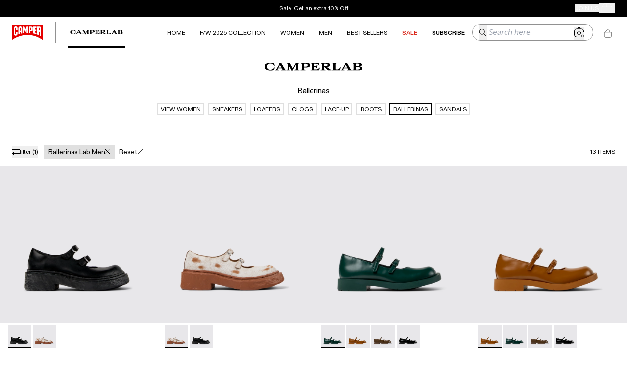

--- FILE ---
content_type: text/html; charset=utf-8
request_url: https://www.camper.com/en_BO/men/shoes/ballerinas_lab_men
body_size: 75665
content:
<!DOCTYPE html><html lang="en-BO"><head><meta charSet="utf-8"/><meta name="viewport" content="width=device-width, initial-scale=1.0, maximum-scale=1.0, user-scalable=yes, viewport-fit=cover"/><script id="lazyloadvideo-intersector"></script><script type="text/javascript" id="GlobalEScript" src="https://gepi.global-e.com/includes/js/799" defer=""></script><link id="GEPIStyles" rel="stylesheet" href="https://gepi.global-e.com/includes/css/799?countryCode=BO"/><meta property="og:price:currency" content="BOB"/><script type="application/ld+json">{"@context":"https://schema.org","@type":"WebSite","url":"https://www.camper.com/en_BO","potentialAction":{"@type":"SearchAction","target":{"@type":"EntryPoint","urlTemplate":"https://www.camper.com/en_BO/search?searchTerm={search_term_string}"},"query-input":"required name=search_term_string"}}</script><title>Ballerinas Lab Men - Shoes for Men - Autumn / Winter| Camper® Bolivia</title><meta name="title" content="Ballerinas Lab Men - Shoes for Men - Autumn / Winter| Camper® Bolivia"/><meta name="description" content="Explore our selection of Ballerinas Lab Men - Shoes for Men. The new designs from the Autumn / Winter collection. Shoes for Men."/><link rel="canonical" href="https://www.camper.com/en_BO/men/shoes/ballerinas_lab_men"/><link rel="alternate" hrefLang="ca-AD" href="https://www.camper.com/ca_AD/men/shoes/ballerinas_lab_men"/><link rel="alternate" hrefLang="en-AD" href="https://www.camper.com/en_AD/men/shoes/ballerinas_lab_men"/><link rel="alternate" hrefLang="es-AD" href="https://www.camper.com/es_AD/hombre/zapatos/ballerinas_lab_men"/><link rel="alternate" hrefLang="en-AE" href="https://www.camper.com/en_AE/men/shoes/ballerinas_lab_men"/><link rel="alternate" hrefLang="en-AL" href="https://www.camper.com/en_AL/men/shoes/ballerinas_lab_men"/><link rel="alternate" hrefLang="en-AR" href="https://www.camper.com/en_AR/men/shoes/ballerinas_lab_men"/><link rel="alternate" hrefLang="es-AR" href="https://www.camper.com/es_AR/hombre/zapatos/ballerinas_lab_men"/><link rel="alternate" hrefLang="de-AT" href="https://www.camper.com/de_AT/herren/schuhe/ballerinas_lab_men"/><link rel="alternate" hrefLang="en-AT" href="https://www.camper.com/en_AT/men/shoes/ballerinas_lab_men"/><link rel="alternate" hrefLang="en-AU" href="https://www.camper.com/en_AU/men/shoes/ballerinas_lab_men"/><link rel="alternate" hrefLang="en-BA" href="https://www.camper.com/en_BA/men/shoes/ballerinas_lab_men"/><link rel="alternate" hrefLang="en-BD" href="https://www.camper.com/en_BD/men/shoes/ballerinas_lab_men"/><link rel="alternate" hrefLang="de-BE" href="https://www.camper.com/de_BE/herren/schuhe/ballerinas_lab_men"/><link rel="alternate" hrefLang="en-BE" href="https://www.camper.com/en_BE/men/shoes/ballerinas_lab_men"/><link rel="alternate" hrefLang="fr-BE" href="https://www.camper.com/fr_BE/homme/chaussures/ballerinas_lab_men"/><link rel="alternate" hrefLang="nl-BE" href="https://www.camper.com/nl_BE/men/shoes/ballerinas_lab_men"/><link rel="alternate" hrefLang="en-BG" href="https://www.camper.com/en_BG/men/shoes/ballerinas_lab_men"/><link rel="alternate" hrefLang="en-BH" href="https://www.camper.com/en_BH/men/shoes/ballerinas_lab_men"/><link rel="alternate" hrefLang="en-BM" href="https://www.camper.com/en_BM/men/shoes/ballerinas_lab_men"/><link rel="alternate" hrefLang="en-BN" href="https://www.camper.com/en_BN/men/shoes/ballerinas_lab_men"/><link rel="alternate" hrefLang="en-BO" href="https://www.camper.com/en_BO/men/shoes/ballerinas_lab_men"/><link rel="alternate" hrefLang="es-BO" href="https://www.camper.com/es_BO/hombre/zapatos/ballerinas_lab_men"/><link rel="alternate" hrefLang="en-BR" href="https://www.camper.com/en_BR/men/shoes/ballerinas_lab_men"/><link rel="alternate" hrefLang="pt-BR" href="https://www.camper.com/pt_BR/men/shoes/ballerinas_lab_men"/><link rel="alternate" hrefLang="en-BS" href="https://www.camper.com/en_BS/men/shoes/ballerinas_lab_men"/><link rel="alternate" hrefLang="en-BW" href="https://www.camper.com/en_BW/men/shoes/ballerinas_lab_men"/><link rel="alternate" hrefLang="en-CA" href="https://www.camper.com/en_CA/men/shoes/ballerinas_lab_men"/><link rel="alternate" hrefLang="fr-CA" href="https://www.camper.com/fr_CA/homme/chaussures/ballerinas_lab_men"/><link rel="alternate" hrefLang="de-CH" href="https://www.camper.com/de_CH/herren/schuhe/ballerinas_lab_men"/><link rel="alternate" hrefLang="en-CH" href="https://www.camper.com/en_CH/men/shoes/ballerinas_lab_men"/><link rel="alternate" hrefLang="fr-CH" href="https://www.camper.com/fr_CH/homme/chaussures/ballerinas_lab_men"/><link rel="alternate" hrefLang="it-CH" href="https://www.camper.com/it_CH/uomo/scarpe/ballerinas_lab_men"/><link rel="alternate" hrefLang="es-CL" href="https://www.camper.com/cl_CL/men/shoes/ballerinas_lab_men"/><link rel="alternate" hrefLang="en-CL" href="https://www.camper.com/en_CL/men/shoes/ballerinas_lab_men"/><link rel="alternate" hrefLang="en-CN" href="https://www.camper.com/en_CN/men/shoes/ballerinas_lab_men"/><link rel="alternate" hrefLang="zh-CN" href="https://www.camper.com/zh_CN/men/shoes/ballerinas_lab_men"/><link rel="alternate" hrefLang="es-CO" href="https://www.camper.com/co_CO/men/shoes/ballerinas_lab_men"/><link rel="alternate" hrefLang="en-CO" href="https://www.camper.com/en_CO/men/shoes/ballerinas_lab_men"/><link rel="alternate" hrefLang="en-CR" href="https://www.camper.com/en_CR/men/shoes/ballerinas_lab_men"/><link rel="alternate" hrefLang="es-CR" href="https://www.camper.com/es_CR/hombre/zapatos/ballerinas_lab_men"/><link rel="alternate" hrefLang="en-CY" href="https://www.camper.com/en_CY/men/shoes/ballerinas_lab_men"/><link rel="alternate" hrefLang="en-CZ" href="https://www.camper.com/en_CZ/men/shoes/ballerinas_lab_men"/><link rel="alternate" hrefLang="de-DE" href="https://www.camper.com/de_DE/herren/schuhe/ballerinas_lab_men"/><link rel="alternate" hrefLang="en-DE" href="https://www.camper.com/en_DE/men/shoes/ballerinas_lab_men"/><link rel="alternate" hrefLang="en-DK" href="https://www.camper.com/en_DK/men/shoes/ballerinas_lab_men"/><link rel="alternate" hrefLang="en-DO" href="https://www.camper.com/en_DO/men/shoes/ballerinas_lab_men"/><link rel="alternate" hrefLang="es-DO" href="https://www.camper.com/es_DO/hombre/zapatos/ballerinas_lab_men"/><link rel="alternate" hrefLang="en-DZ" href="https://www.camper.com/en_DZ/men/shoes/ballerinas_lab_men"/><link rel="alternate" hrefLang="fr-DZ" href="https://www.camper.com/fr_DZ/homme/chaussures/ballerinas_lab_men"/><link rel="alternate" hrefLang="en-EC" href="https://www.camper.com/en_EC/men/shoes/ballerinas_lab_men"/><link rel="alternate" hrefLang="es-EC" href="https://www.camper.com/es_EC/hombre/zapatos/ballerinas_lab_men"/><link rel="alternate" hrefLang="en-EE" href="https://www.camper.com/en_EE/men/shoes/ballerinas_lab_men"/><link rel="alternate" hrefLang="en-EG" href="https://www.camper.com/en_EG/men/shoes/ballerinas_lab_men"/><link rel="alternate" hrefLang="ca-ES" href="https://www.camper.com/ca_ES/men/shoes/ballerinas_lab_men"/><link rel="alternate" hrefLang="en-ES" href="https://www.camper.com/en_ES/men/shoes/ballerinas_lab_men"/><link rel="alternate" hrefLang="es-ES" href="https://www.camper.com/es_ES/hombre/zapatos/ballerinas_lab_men"/><link rel="alternate" hrefLang="en-ET" href="https://www.camper.com/en_ET/men/shoes/ballerinas_lab_men"/><link rel="alternate" hrefLang="en-FI" href="https://www.camper.com/en_FI/men/shoes/ballerinas_lab_men"/><link rel="alternate" hrefLang="en-FR" href="https://www.camper.com/en_FR/men/shoes/ballerinas_lab_men"/><link rel="alternate" hrefLang="fr-FR" href="https://www.camper.com/fr_FR/homme/chaussures/ballerinas_lab_men"/><link rel="alternate" hrefLang="en-GB" href="https://www.camper.com/en_GB/men/shoes/ballerinas_lab_men"/><link rel="alternate" hrefLang="el-GR" href="https://www.camper.com/el_GR/men/shoes/ballerinas_lab_men"/><link rel="alternate" hrefLang="en-GR" href="https://www.camper.com/en_GR/men/shoes/ballerinas_lab_men"/><link rel="alternate" hrefLang="en-GT" href="https://www.camper.com/en_GT/men/shoes/ballerinas_lab_men"/><link rel="alternate" hrefLang="es-GT" href="https://www.camper.com/es_GT/hombre/zapatos/ballerinas_lab_men"/><link rel="alternate" hrefLang="en-HK" href="https://www.camper.com/en_HK/men/shoes/ballerinas_lab_men"/><link rel="alternate" hrefLang="zh-HK" href="https://www.camper.com/zh_HK/men/shoes/ballerinas_lab_men"/><link rel="alternate" hrefLang="en-HN" href="https://www.camper.com/en_HN/men/shoes/ballerinas_lab_men"/><link rel="alternate" hrefLang="es-HN" href="https://www.camper.com/es_HN/hombre/zapatos/ballerinas_lab_men"/><link rel="alternate" hrefLang="en-HR" href="https://www.camper.com/en_HR/men/shoes/ballerinas_lab_men"/><link rel="alternate" hrefLang="en-HU" href="https://www.camper.com/en_HU/men/shoes/ballerinas_lab_men"/><link rel="alternate" hrefLang="en-ID" href="https://www.camper.com/en_ID/men/shoes/ballerinas_lab_men"/><link rel="alternate" hrefLang="en-IE" href="https://www.camper.com/en_IE/men/shoes/ballerinas_lab_men"/><link rel="alternate" hrefLang="en-IL" href="https://www.camper.com/en_IL/men/shoes/ballerinas_lab_men"/><link rel="alternate" hrefLang="en-IN" href="https://www.camper.com/en_IN/men/shoes/ballerinas_lab_men"/><link rel="alternate" hrefLang="en-IS" href="https://www.camper.com/en_IS/men/shoes/ballerinas_lab_men"/><link rel="alternate" hrefLang="en-IT" href="https://www.camper.com/en_IT/men/shoes/ballerinas_lab_men"/><link rel="alternate" hrefLang="it-IT" href="https://www.camper.com/it_IT/uomo/scarpe/ballerinas_lab_men"/><link rel="alternate" hrefLang="en-JM" href="https://www.camper.com/en_JM/men/shoes/ballerinas_lab_men"/><link rel="alternate" hrefLang="en-JO" href="https://www.camper.com/en_JO/men/shoes/ballerinas_lab_men"/><link rel="alternate" hrefLang="en-JP" href="https://www.camper.com/en_JP/men/shoes/ballerinas_lab_men"/><link rel="alternate" hrefLang="ja-JP" href="https://www.camper.com/ja_JP/men/shoes/ballerinas_lab_men"/><link rel="alternate" hrefLang="en-KE" href="https://www.camper.com/en_KE/men/shoes/ballerinas_lab_men"/><link rel="alternate" hrefLang="en-KH" href="https://www.camper.com/en_KH/men/shoes/ballerinas_lab_men"/><link rel="alternate" hrefLang="en-KR" href="https://www.camper.com/en_KR/men/shoes/ballerinas_lab_men"/><link rel="alternate" hrefLang="ko-KR" href="https://www.camper.com/ko_KR/men/shoes/ballerinas_lab_men"/><link rel="alternate" hrefLang="en-KW" href="https://www.camper.com/en_KW/men/shoes/ballerinas_lab_men"/><link rel="alternate" hrefLang="en-KY" href="https://www.camper.com/en_KY/men/shoes/ballerinas_lab_men"/><link rel="alternate" hrefLang="en-LB" href="https://www.camper.com/en_LB/men/shoes/ballerinas_lab_men"/><link rel="alternate" hrefLang="fr-LB" href="https://www.camper.com/fr_LB/homme/chaussures/ballerinas_lab_men"/><link rel="alternate" hrefLang="en-LI" href="https://www.camper.com/en_LI/men/shoes/ballerinas_lab_men"/><link rel="alternate" hrefLang="en-LK" href="https://www.camper.com/en_LK/men/shoes/ballerinas_lab_men"/><link rel="alternate" hrefLang="en-LT" href="https://www.camper.com/en_LT/men/shoes/ballerinas_lab_men"/><link rel="alternate" hrefLang="de-LU" href="https://www.camper.com/de_LU/herren/schuhe/ballerinas_lab_men"/><link rel="alternate" hrefLang="en-LU" href="https://www.camper.com/en_LU/men/shoes/ballerinas_lab_men"/><link rel="alternate" hrefLang="fr-LU" href="https://www.camper.com/fr_LU/homme/chaussures/ballerinas_lab_men"/><link rel="alternate" hrefLang="en-LV" href="https://www.camper.com/en_LV/men/shoes/ballerinas_lab_men"/><link rel="alternate" hrefLang="en-MA" href="https://www.camper.com/en_MA/men/shoes/ballerinas_lab_men"/><link rel="alternate" hrefLang="fr-MA" href="https://www.camper.com/fr_MA/homme/chaussures/ballerinas_lab_men"/><link rel="alternate" hrefLang="en-MC" href="https://www.camper.com/en_MC/men/shoes/ballerinas_lab_men"/><link rel="alternate" hrefLang="fr-MC" href="https://www.camper.com/fr_MC/homme/chaussures/ballerinas_lab_men"/><link rel="alternate" hrefLang="en-MD" href="https://www.camper.com/en_MD/men/shoes/ballerinas_lab_men"/><link rel="alternate" hrefLang="en-MT" href="https://www.camper.com/en_MT/men/shoes/ballerinas_lab_men"/><link rel="alternate" hrefLang="en-MX" href="https://www.camper.com/en_MX/men/shoes/ballerinas_lab_men"/><link rel="alternate" hrefLang="es-MX" href="https://www.camper.com/mx_MX/men/shoes/ballerinas_lab_men"/><link rel="alternate" hrefLang="en-MY" href="https://www.camper.com/en_MY/men/shoes/ballerinas_lab_men"/><link rel="alternate" hrefLang="en-NA" href="https://www.camper.com/en_NA/men/shoes/ballerinas_lab_men"/><link rel="alternate" hrefLang="en-NG" href="https://www.camper.com/en_NG/men/shoes/ballerinas_lab_men"/><link rel="alternate" hrefLang="en-NI" href="https://www.camper.com/en_NI/men/shoes/ballerinas_lab_men"/><link rel="alternate" hrefLang="es-NI" href="https://www.camper.com/es_NI/hombre/zapatos/ballerinas_lab_men"/><link rel="alternate" hrefLang="en-NL" href="https://www.camper.com/en_NL/men/shoes/ballerinas_lab_men"/><link rel="alternate" hrefLang="nl-NL" href="https://www.camper.com/nl_NL/men/shoes/ballerinas_lab_men"/><link rel="alternate" hrefLang="en-NO" href="https://www.camper.com/en_NO/men/shoes/ballerinas_lab_men"/><link rel="alternate" hrefLang="en-NZ" href="https://www.camper.com/en_NZ/men/shoes/ballerinas_lab_men"/><link rel="alternate" hrefLang="en-OM" href="https://www.camper.com/en_OM/men/shoes/ballerinas_lab_men"/><link rel="alternate" hrefLang="en-PA" href="https://www.camper.com/en_PA/men/shoes/ballerinas_lab_men"/><link rel="alternate" hrefLang="es-PA" href="https://www.camper.com/es_PA/hombre/zapatos/ballerinas_lab_men"/><link rel="alternate" hrefLang="en-PE" href="https://www.camper.com/en_PE/men/shoes/ballerinas_lab_men"/><link rel="alternate" hrefLang="es-PE" href="https://www.camper.com/es_PE/hombre/zapatos/ballerinas_lab_men"/><link rel="alternate" hrefLang="en-PG" href="https://www.camper.com/en_PG/men/shoes/ballerinas_lab_men"/><link rel="alternate" hrefLang="en-PH" href="https://www.camper.com/en_PH/men/shoes/ballerinas_lab_men"/><link rel="alternate" hrefLang="en-PL" href="https://www.camper.com/en_PL/men/shoes/ballerinas_lab_men"/><link rel="alternate" hrefLang="pl-PL" href="https://www.camper.com/pl_PL/men/shoes/ballerinas_lab_men"/><link rel="alternate" hrefLang="en-PT" href="https://www.camper.com/en_PT/men/shoes/ballerinas_lab_men"/><link rel="alternate" hrefLang="pt-PT" href="https://www.camper.com/pt_PT/men/shoes/ballerinas_lab_men"/><link rel="alternate" hrefLang="en-PY" href="https://www.camper.com/en_PY/men/shoes/ballerinas_lab_men"/><link rel="alternate" hrefLang="es-PY" href="https://www.camper.com/es_PY/hombre/zapatos/ballerinas_lab_men"/><link rel="alternate" hrefLang="en-QA" href="https://www.camper.com/en_QA/men/shoes/ballerinas_lab_men"/><link rel="alternate" hrefLang="en-RO" href="https://www.camper.com/en_RO/men/shoes/ballerinas_lab_men"/><link rel="alternate" hrefLang="ro-RO" href="https://www.camper.com/ro_RO/men/shoes/ballerinas_lab_men"/><link rel="alternate" hrefLang="en-RS" href="https://www.camper.com/en_RS/men/shoes/ballerinas_lab_men"/><link rel="alternate" hrefLang="sr-RS" href="https://www.camper.com/sr_RS/men/shoes/ballerinas_lab_men"/><link rel="alternate" hrefLang="en-RU" href="https://www.camper.com/en_RU/men/shoes/ballerinas_lab_men"/><link rel="alternate" hrefLang="ru-RU" href="https://www.camper.com/ru_RU/men/shoes/ballerinas_lab_men"/><link rel="alternate" hrefLang="en-SA" href="https://www.camper.com/en_SA/men/shoes/ballerinas_lab_men"/><link rel="alternate" hrefLang="en-SE" href="https://www.camper.com/en_SE/men/shoes/ballerinas_lab_men"/><link rel="alternate" hrefLang="en-SG" href="https://www.camper.com/en_SG/men/shoes/ballerinas_lab_men"/><link rel="alternate" hrefLang="en-SI" href="https://www.camper.com/en_SI/men/shoes/ballerinas_lab_men"/><link rel="alternate" hrefLang="en-SK" href="https://www.camper.com/en_SK/men/shoes/ballerinas_lab_men"/><link rel="alternate" hrefLang="en-SN" href="https://www.camper.com/en_SN/men/shoes/ballerinas_lab_men"/><link rel="alternate" hrefLang="fr-SN" href="https://www.camper.com/fr_SN/homme/chaussures/ballerinas_lab_men"/><link rel="alternate" hrefLang="en-SV" href="https://www.camper.com/en_SV/men/shoes/ballerinas_lab_men"/><link rel="alternate" hrefLang="es-SV" href="https://www.camper.com/es_SV/hombre/zapatos/ballerinas_lab_men"/><link rel="alternate" hrefLang="en-TH" href="https://www.camper.com/en_TH/men/shoes/ballerinas_lab_men"/><link rel="alternate" hrefLang="th-TH" href="https://www.camper.com/th_TH/men/shoes/ballerinas_lab_men"/><link rel="alternate" hrefLang="en-TR" href="https://www.camper.com/en_TR/men/shoes/ballerinas_lab_men"/><link rel="alternate" hrefLang="tr-TR" href="https://www.camper.com/tr_TR/men/shoes/ballerinas_lab_men"/><link rel="alternate" hrefLang="zh-TW" href="https://www.camper.com/cn_TW/men/shoes/ballerinas_lab_men"/><link rel="alternate" hrefLang="en-TW" href="https://www.camper.com/en_TW/men/shoes/ballerinas_lab_men"/><link rel="alternate" hrefLang="en-TZ" href="https://www.camper.com/en_TZ/men/shoes/ballerinas_lab_men"/><link rel="alternate" hrefLang="en-US" href="https://www.camper.com/en_US/men/shoes/ballerinas_lab_men"/><link rel="alternate" hrefLang="es-US" href="https://www.camper.com/es_US/hombre/zapatos/ballerinas_lab_men"/><link rel="alternate" hrefLang="en-VE" href="https://www.camper.com/en_VE/men/shoes/ballerinas_lab_men"/><link rel="alternate" hrefLang="es-VE" href="https://www.camper.com/es_VE/hombre/zapatos/ballerinas_lab_men"/><link rel="alternate" hrefLang="en-VN" href="https://www.camper.com/en_VN/men/shoes/ballerinas_lab_men"/><link rel="alternate" hrefLang="en-XI" href="https://www.camper.com/en_XI/men/shoes/ballerinas_lab_men"/><link rel="alternate" hrefLang="en-ZA" href="https://www.camper.com/en_ZA/men/shoes/ballerinas_lab_men"/><meta name="next-head-count" content="168"/><link rel="apple-touch-icon" sizes="128x128" href="/assets-new/icons/app-icon-simple.png"/><link rel="icon" sizes="192x192" href="/assets-new/icons/app-icon-simple.png"/><link rel="manifest" href="/assets-new/manifest.webmanifest"/><link rel="icon" href="/assets-new/favicon.ico"/><script type="text/javascript" data-cookieconsent="ignore">
                var Cookiebot = {
                  consent:{
                    necessary: true,
                    preferences: true,
                    statistics: true,
                    marketing: true,
                  }
                };
                window.dataLayer = window.dataLayer || [];
                function gtag() {
                    dataLayer.push(arguments)
                }
                gtag("consent", "default", {
                    ad_personalization: "granted",
                    ad_storage: "granted",
                    ad_user_data: "granted",
                    analytics_storage: "granted",
                    functionality_storage: "granted",
                    personalization_storage: "granted",
                    security_storage: "granted",
                    wait_for_update: 500,
                })
                gtag("set", "ads_data_redaction", false);
                gtag("set", "url_passthrough", true);
                gtag("consent", "update", {
                  ad_personalization: "granted",
                  ad_storage: "granted",
                  ad_user_data: "granted",
                  analytics_storage: "granted",
                  functionality_storage: "granted",
                  personalization_storage: "granted",
                  security_storage: "granted",
              })
              </script><link rel="preload" href="/_next/static/css/7b79c6ff146cb37c.css" as="style"/><link rel="stylesheet" href="/_next/static/css/7b79c6ff146cb37c.css" data-n-g=""/><link rel="preload" href="/_next/static/css/4e37dac27c79f085.css" as="style"/><link rel="stylesheet" href="/_next/static/css/4e37dac27c79f085.css" data-n-p=""/><link rel="preload" href="/_next/static/css/1c4f71df5cb5cde3.css" as="style"/><link rel="stylesheet" href="/_next/static/css/1c4f71df5cb5cde3.css" data-n-p=""/><link rel="preload" href="/_next/static/css/310e99c807014862.css" as="style"/><link rel="stylesheet" href="/_next/static/css/310e99c807014862.css"/><link rel="preload" href="/_next/static/css/e73c6c9d15be51d9.css" as="style"/><link rel="stylesheet" href="/_next/static/css/e73c6c9d15be51d9.css"/><link rel="preload" href="/_next/static/css/228b7e33c2252558.css" as="style"/><link rel="stylesheet" href="/_next/static/css/228b7e33c2252558.css"/><link rel="preload" href="/_next/static/css/925a8577e65accd3.css" as="style"/><link rel="stylesheet" href="/_next/static/css/925a8577e65accd3.css"/><noscript data-n-css=""></noscript><script defer="" nomodule="" src="/_next/static/chunks/polyfills-c67a75d1b6f99dc8.js"></script><script defer="" src="/_next/static/chunks/20e8c4a6.cbd96b563baf0fdf.js"></script><script defer="" src="/_next/static/chunks/29107295.eb83b4f069ac9b49.js"></script><script defer="" src="/_next/static/chunks/5137-6b48c78500913188.js"></script><script defer="" src="/_next/static/chunks/2886-9016c94096067553.js"></script><script defer="" src="/_next/static/chunks/6964.f10a272b0e26b90e.js"></script><script defer="" src="/_next/static/chunks/6321.050faa0a42947cfd.js"></script><script defer="" src="/_next/static/chunks/9327.7d2149e852913b8d.js"></script><script defer="" src="/_next/static/chunks/3740.93b29bc8f481c3f0.js"></script><script defer="" src="/_next/static/chunks/9382.98efdb8ebfa73101.js"></script><script defer="" src="/_next/static/chunks/5972.6da194d538997bda.js"></script><script defer="" src="/_next/static/chunks/4533.8bd3ef5d44136c66.js"></script><script defer="" src="/_next/static/chunks/1805.ab45e3b997459e2f.js"></script><script defer="" src="/_next/static/chunks/4654.5667f1fdc97b44fc.js"></script><script defer="" src="/_next/static/chunks/1919.37971b4daac88ad0.js"></script><script defer="" src="/_next/static/chunks/1242.a57833ac311b6de5.js"></script><script defer="" src="/_next/static/chunks/6037.46ae916bdb8219ca.js"></script><script defer="" src="/_next/static/chunks/2114-c497a9f260ad937e.js"></script><script defer="" src="/_next/static/chunks/6621.2b4039719b825f01.js"></script><script defer="" src="/_next/static/chunks/4358.6f9ef240934e4fa4.js"></script><script defer="" src="/_next/static/chunks/2994.c3b0442a6c44517d.js"></script><script defer="" src="/_next/static/chunks/1513.518a28c13fe4dfc2.js"></script><script defer="" src="/_next/static/chunks/9485.534ecd2db9d298b1.js"></script><script defer="" src="/_next/static/chunks/2856.172b6e90c8bea78f.js"></script><script defer="" src="/_next/static/chunks/6306.41fe3d1d1ee782fa.js"></script><script defer="" src="/_next/static/chunks/3725.6baa60bb54a468a5.js"></script><script defer="" src="/_next/static/chunks/3587.2b5ed5772e3a1b07.js"></script><script defer="" src="/_next/static/chunks/9252.512fddaa85d184e5.js"></script><script defer="" src="/_next/static/chunks/5037.910a75a09d2620d3.js"></script><script defer="" src="/_next/static/chunks/8350.fd7faef486d62b6d.js"></script><script defer="" src="/_next/static/chunks/7953.6a86993151adfb1c.js"></script><script defer="" src="/_next/static/chunks/8169.04abdc370d7cb57a.js"></script><script src="/_next/static/chunks/webpack-3b3fd628a34a5cab.js" defer=""></script><script src="/_next/static/chunks/framework-c785d58f95541f19.js" defer=""></script><script src="/_next/static/chunks/main-f977ddc700a7cd3c.js" defer=""></script><script src="/_next/static/chunks/pages/_app-d4ba65543ba50c99.js" defer=""></script><script src="/_next/static/chunks/6676-46131251fea4c851.js" defer=""></script><script src="/_next/static/chunks/9651-5a7a0babb66ae303.js" defer=""></script><script src="/_next/static/chunks/9825-f593bc9c505c336f.js" defer=""></script><script src="/_next/static/chunks/774-95f916e78942a92e.js" defer=""></script><script src="/_next/static/chunks/1386-0c6a66f3a70a6138.js" defer=""></script><script src="/_next/static/chunks/617-ba9919e25ec8e3b6.js" defer=""></script><script src="/_next/static/chunks/6697-d5be368edf96910b.js" defer=""></script><script src="/_next/static/chunks/7752-6684c3f7cc5af5d7.js" defer=""></script><script src="/_next/static/chunks/3531-629b7a116903eb1d.js" defer=""></script><script src="/_next/static/chunks/8617-d507db97a8ebf2a8.js" defer=""></script><script src="/_next/static/chunks/9228-1ab85a8a97cb2d23.js" defer=""></script><script src="/_next/static/chunks/9872-735153a8ad2109b8.js" defer=""></script><script src="/_next/static/chunks/5080-a7df31b02ed2f916.js" defer=""></script><script src="/_next/static/chunks/8996-28c5f6c06a7fb11a.js" defer=""></script><script src="/_next/static/chunks/pages/%5Btarget%5D/%5Bproduct%5D/%5Bbrand%5D-3b960436cb0ecc2b.js" defer=""></script><script src="/_next/static/1a_4C8xWsV9G3oYVNFcKw/_buildManifest.js" defer=""></script><script src="/_next/static/1a_4C8xWsV9G3oYVNFcKw/_ssgManifest.js" defer=""></script><style data-styled="" data-styled-version="6.0.8">.fihGOS.dimensions-set{width:100%;height:auto;display:block;}/*!sc*/
data-styled.g22[id="sc-blmCWO"]{content:"fihGOS,"}/*!sc*/
.iIryuE{text-decoration:none;}/*!sc*/
.iIryuE :hover{color:#000000;}/*!sc*/
.itnpJw{text-decoration:underline;}/*!sc*/
.itnpJw :hover{color:#000000;}/*!sc*/
data-styled.g38[id="sc-ilxdHR"]{content:"iIryuE,itnpJw,"}/*!sc*/
.iteblJ{margin-top:5px;}/*!sc*/
data-styled.g40[id="sc-hhyKmr"]{content:"iteblJ,"}/*!sc*/
.fAWxLB{--typography-color-desktop:#000000;--typography-color-tablet:#000000;--typography-color-mobile:#000000;margin:0;padding:0;white-space:normal;font-weight:bold;font-family:ModerneRegular;font-style:normal;color:#000000;color:#000000;font-size:0.75em;text-shadow:unset;}/*!sc*/
@media (min-width: 1600px){.fAWxLB{color:#000000;font-size:0.75em;}}/*!sc*/
@media (min-width: 1024px) and (max-width: 1599px){.fAWxLB{color:#000000;font-size:0.75em;}}/*!sc*/
@media (min-width: 768px) and (max-width: 1023px){.fAWxLB{color:#000000;font-size:0.75em;}}/*!sc*/
@media (min-width: 1600px){.fAWxLB{text-shadow:unset;}}/*!sc*/
@media (min-width: 1024px) and (max-width: 1599px){.fAWxLB{text-shadow:unset;}}/*!sc*/
@media (min-width: 768px) and (max-width: 1023px){.fAWxLB{text-shadow:unset;}}/*!sc*/
.nhiQh{--typography-color-desktop:#da291c;--typography-color-tablet:#da291c;--typography-color-mobile:#da291c;margin:0;padding:0;white-space:normal;font-weight:bold;font-family:ModerneRegular;font-style:normal;color:#da291c;color:#da291c;font-size:0.75em;text-shadow:unset;}/*!sc*/
@media (min-width: 1600px){.nhiQh{color:#da291c;font-size:0.75em;}}/*!sc*/
@media (min-width: 1024px) and (max-width: 1599px){.nhiQh{color:#da291c;font-size:0.75em;}}/*!sc*/
@media (min-width: 768px) and (max-width: 1023px){.nhiQh{color:#da291c;font-size:0.75em;}}/*!sc*/
@media (min-width: 1600px){.nhiQh{text-shadow:unset;}}/*!sc*/
@media (min-width: 1024px) and (max-width: 1599px){.nhiQh{text-shadow:unset;}}/*!sc*/
@media (min-width: 768px) and (max-width: 1023px){.nhiQh{text-shadow:unset;}}/*!sc*/
.dzPUej{--typography-color-desktop:rgba(242,239,230,0);--typography-color-tablet:rgba(242,239,230,0);--typography-color-mobile:rgba(242,239,230,0);margin:0;padding:0;white-space:normal;font-weight:normal;font-family:ModerneRegular;font-style:normal;color:rgba(242,239,230,0);color:rgba(242,239,230,0);font-size:0.75em;text-shadow:unset;}/*!sc*/
@media (min-width: 1600px){.dzPUej{color:rgba(242,239,230,0);font-size:0.75em;}}/*!sc*/
@media (min-width: 1024px) and (max-width: 1599px){.dzPUej{color:rgba(242,239,230,0);font-size:0.75em;}}/*!sc*/
@media (min-width: 768px) and (max-width: 1023px){.dzPUej{color:rgba(242,239,230,0);font-size:0.75em;}}/*!sc*/
@media (min-width: 1600px){.dzPUej{text-shadow:unset;}}/*!sc*/
@media (min-width: 1024px) and (max-width: 1599px){.dzPUej{text-shadow:unset;}}/*!sc*/
@media (min-width: 768px) and (max-width: 1023px){.dzPUej{text-shadow:unset;}}/*!sc*/
.czLnlT{--typography-color-desktop:#000000;--typography-color-tablet:#000000;--typography-color-mobile:#000000;margin:0;padding:0;white-space:normal;font-weight:normal;font-family:ModerneRegular;font-style:normal;color:#000000;color:#000000;font-size:0.75em;text-shadow:unset;}/*!sc*/
@media (min-width: 1600px){.czLnlT{color:#000000;font-size:0.75em;}}/*!sc*/
@media (min-width: 1024px) and (max-width: 1599px){.czLnlT{color:#000000;font-size:0.75em;}}/*!sc*/
@media (min-width: 768px) and (max-width: 1023px){.czLnlT{color:#000000;font-size:0.75em;}}/*!sc*/
@media (min-width: 1600px){.czLnlT{text-shadow:unset;}}/*!sc*/
@media (min-width: 1024px) and (max-width: 1599px){.czLnlT{text-shadow:unset;}}/*!sc*/
@media (min-width: 768px) and (max-width: 1023px){.czLnlT{text-shadow:unset;}}/*!sc*/
.eDglIm{--typography-color-desktop:#000000;--typography-color-tablet:#000000;--typography-color-mobile:#000000;margin:0;padding:0;white-space:normal;font-weight:bold;font-family:ModerneRegular;font-style:normal;color:#000000;text-transform:uppercase;color:#000000;font-size:0.75em;text-shadow:unset;}/*!sc*/
@media (min-width: 1600px){.eDglIm{color:#000000;font-size:0.75em;}}/*!sc*/
@media (min-width: 1024px) and (max-width: 1599px){.eDglIm{color:#000000;font-size:0.75em;}}/*!sc*/
@media (min-width: 768px) and (max-width: 1023px){.eDglIm{color:#000000;font-size:0.75em;}}/*!sc*/
@media (min-width: 1600px){.eDglIm{text-shadow:unset;}}/*!sc*/
@media (min-width: 1024px) and (max-width: 1599px){.eDglIm{text-shadow:unset;}}/*!sc*/
@media (min-width: 768px) and (max-width: 1023px){.eDglIm{text-shadow:unset;}}/*!sc*/
.hUjSnv{--typography-color-desktop:rgba(255,255,255,0);--typography-color-tablet:rgba(255,255,255,0);--typography-color-mobile:rgba(255,255,255,0);margin:0;padding:0;white-space:normal;font-weight:normal;font-family:ModerneRegular;font-style:normal;color:rgba(255,255,255,0);color:rgba(255,255,255,0);font-size:0.75em;text-shadow:unset;}/*!sc*/
@media (min-width: 1600px){.hUjSnv{color:rgba(255,255,255,0);font-size:0.75em;}}/*!sc*/
@media (min-width: 1024px) and (max-width: 1599px){.hUjSnv{color:rgba(255,255,255,0);font-size:0.75em;}}/*!sc*/
@media (min-width: 768px) and (max-width: 1023px){.hUjSnv{color:rgba(255,255,255,0);font-size:0.75em;}}/*!sc*/
@media (min-width: 1600px){.hUjSnv{text-shadow:unset;}}/*!sc*/
@media (min-width: 1024px) and (max-width: 1599px){.hUjSnv{text-shadow:unset;}}/*!sc*/
@media (min-width: 768px) and (max-width: 1023px){.hUjSnv{text-shadow:unset;}}/*!sc*/
.fqeKCI{--typography-color-desktop:#000000;--typography-color-tablet:#000000;--typography-color-mobile:#000000;margin:0;padding:0;white-space:normal;font-weight:normal;font-family:ModerneRegular;font-style:normal;color:#000000;text-transform:uppercase;color:#000000;font-size:0.75em;text-shadow:unset;}/*!sc*/
@media (min-width: 1600px){.fqeKCI{color:#000000;font-size:0.75em;}}/*!sc*/
@media (min-width: 1024px) and (max-width: 1599px){.fqeKCI{color:#000000;font-size:0.75em;}}/*!sc*/
@media (min-width: 768px) and (max-width: 1023px){.fqeKCI{color:#000000;font-size:0.75em;}}/*!sc*/
@media (min-width: 1600px){.fqeKCI{text-shadow:unset;}}/*!sc*/
@media (min-width: 1024px) and (max-width: 1599px){.fqeKCI{text-shadow:unset;}}/*!sc*/
@media (min-width: 768px) and (max-width: 1023px){.fqeKCI{text-shadow:unset;}}/*!sc*/
.jjDmNn{--typography-color-desktop:#f2efe6;--typography-color-tablet:#f2efe6;--typography-color-mobile:#f2efe6;margin:0;padding:0;white-space:normal;font-weight:normal;font-family:ModerneRegular;font-style:normal;color:#f2efe6;color:#f2efe6;font-size:0.75em;text-shadow:unset;}/*!sc*/
@media (min-width: 1600px){.jjDmNn{color:#f2efe6;font-size:0.75em;}}/*!sc*/
@media (min-width: 1024px) and (max-width: 1599px){.jjDmNn{color:#f2efe6;font-size:0.75em;}}/*!sc*/
@media (min-width: 768px) and (max-width: 1023px){.jjDmNn{color:#f2efe6;font-size:0.75em;}}/*!sc*/
@media (min-width: 1600px){.jjDmNn{text-shadow:unset;}}/*!sc*/
@media (min-width: 1024px) and (max-width: 1599px){.jjDmNn{text-shadow:unset;}}/*!sc*/
@media (min-width: 768px) and (max-width: 1023px){.jjDmNn{text-shadow:unset;}}/*!sc*/
.dpnQPo{--typography-color-desktop:#000;--typography-color-tablet:#000;--typography-color-mobile:#000;margin:0;padding:0;white-space:normal;font-weight:normal;font-family:ModerneRegular;font-style:normal;color:#000;color:#000;font-size:0.75em;text-shadow:unset;}/*!sc*/
@media (min-width: 1600px){.dpnQPo{color:#000;font-size:0.75em;}}/*!sc*/
@media (min-width: 1024px) and (max-width: 1599px){.dpnQPo{color:#000;font-size:0.75em;}}/*!sc*/
@media (min-width: 768px) and (max-width: 1023px){.dpnQPo{color:#000;font-size:0.75em;}}/*!sc*/
@media (min-width: 1600px){.dpnQPo{text-shadow:unset;}}/*!sc*/
@media (min-width: 1024px) and (max-width: 1599px){.dpnQPo{text-shadow:unset;}}/*!sc*/
@media (min-width: 768px) and (max-width: 1023px){.dpnQPo{text-shadow:unset;}}/*!sc*/
.iMSAHq{--typography-color-desktop:#da291c;--typography-color-tablet:#da291c;--typography-color-mobile:#da291c;margin:0;padding:0;white-space:normal;font-weight:bold;font-family:ModerneRegular;font-style:normal;color:#da291c;text-transform:uppercase;color:#da291c;font-size:0.75em;text-shadow:unset;}/*!sc*/
@media (min-width: 1600px){.iMSAHq{color:#da291c;font-size:0.75em;}}/*!sc*/
@media (min-width: 1024px) and (max-width: 1599px){.iMSAHq{color:#da291c;font-size:0.75em;}}/*!sc*/
@media (min-width: 768px) and (max-width: 1023px){.iMSAHq{color:#da291c;font-size:0.75em;}}/*!sc*/
@media (min-width: 1600px){.iMSAHq{text-shadow:unset;}}/*!sc*/
@media (min-width: 1024px) and (max-width: 1599px){.iMSAHq{text-shadow:unset;}}/*!sc*/
@media (min-width: 768px) and (max-width: 1023px){.iMSAHq{text-shadow:unset;}}/*!sc*/
.clJACw{--typography-color-desktop:#000000;--typography-color-tablet:#000000;--typography-color-mobile:#000000;margin:0;padding:0;white-space:normal;font-weight:normal;font-family:ModerneBold;font-style:normal;color:#000000;color:#000000;font-size:0.75em;text-shadow:unset;}/*!sc*/
@media (min-width: 1600px){.clJACw{color:#000000;font-size:0.75em;}}/*!sc*/
@media (min-width: 1024px) and (max-width: 1599px){.clJACw{color:#000000;font-size:0.75em;}}/*!sc*/
@media (min-width: 768px) and (max-width: 1023px){.clJACw{color:#000000;font-size:0.75em;}}/*!sc*/
@media (min-width: 1600px){.clJACw{text-shadow:unset;}}/*!sc*/
@media (min-width: 1024px) and (max-width: 1599px){.clJACw{text-shadow:unset;}}/*!sc*/
@media (min-width: 768px) and (max-width: 1023px){.clJACw{text-shadow:unset;}}/*!sc*/
.fbuRrv{--typography-color-desktop:#da291c;--typography-color-tablet:#da291c;--typography-color-mobile:#da291c;margin:0;padding:0;white-space:normal;font-weight:normal;font-family:ModerneRegular;font-style:normal;color:#da291c;color:#da291c;font-size:0.75em;text-shadow:unset;}/*!sc*/
@media (min-width: 1600px){.fbuRrv{color:#da291c;font-size:0.75em;}}/*!sc*/
@media (min-width: 1024px) and (max-width: 1599px){.fbuRrv{color:#da291c;font-size:0.75em;}}/*!sc*/
@media (min-width: 768px) and (max-width: 1023px){.fbuRrv{color:#da291c;font-size:0.75em;}}/*!sc*/
@media (min-width: 1600px){.fbuRrv{text-shadow:unset;}}/*!sc*/
@media (min-width: 1024px) and (max-width: 1599px){.fbuRrv{text-shadow:unset;}}/*!sc*/
@media (min-width: 768px) and (max-width: 1023px){.fbuRrv{text-shadow:unset;}}/*!sc*/
.gzbHEk{--typography-color-desktop:#000;--typography-color-tablet:#000;--typography-color-mobile:#000;margin:0;padding:0;white-space:normal;font-weight:normal;font-family:ModerneRegular;font-style:normal;color:#000;color:#000;font-size:0.75em;text-shadow:unset;cursor:pointer;}/*!sc*/
@media (min-width: 1600px){.gzbHEk{color:#000;font-size:0.75em;}}/*!sc*/
@media (min-width: 1024px) and (max-width: 1599px){.gzbHEk{color:#000;font-size:0.75em;}}/*!sc*/
@media (min-width: 768px) and (max-width: 1023px){.gzbHEk{color:#000;font-size:0.75em;}}/*!sc*/
@media (min-width: 1600px){.gzbHEk{text-shadow:unset;}}/*!sc*/
@media (min-width: 1024px) and (max-width: 1599px){.gzbHEk{text-shadow:unset;}}/*!sc*/
@media (min-width: 768px) and (max-width: 1023px){.gzbHEk{text-shadow:unset;}}/*!sc*/
.kJtDRt{--typography-color-desktop:#000;--typography-color-tablet:#000;--typography-color-mobile:#000;margin:0;padding:0;white-space:normal;font-weight:400;font-family:var(--font-diatype, ABCDiatype-Regular);font-style:normal;color:#000;color:#000;font-size:1em;text-shadow:unset;}/*!sc*/
@media (min-width: 1600px){.kJtDRt{color:#000;font-size:1em;}}/*!sc*/
@media (min-width: 1024px) and (max-width: 1599px){.kJtDRt{color:#000;font-size:1em;}}/*!sc*/
@media (min-width: 768px) and (max-width: 1023px){.kJtDRt{color:#000;font-size:1em;}}/*!sc*/
@media (min-width: 1600px){.kJtDRt{text-shadow:unset;}}/*!sc*/
@media (min-width: 1024px) and (max-width: 1599px){.kJtDRt{text-shadow:unset;}}/*!sc*/
@media (min-width: 768px) and (max-width: 1023px){.kJtDRt{text-shadow:unset;}}/*!sc*/
.eVHykn{--typography-color-desktop:#000000;--typography-color-tablet:#000000;--typography-color-mobile:#000000;margin:0;padding:0;white-space:nowrap;font-weight:normal;font-family:var(--font-diatype, ABCDiatype-Regular);font-style:normal;color:#000000;text-transform:uppercase;color:#000000;font-size:0.75em;text-shadow:unset;}/*!sc*/
@media (min-width: 1600px){.eVHykn{color:#000000;font-size:0.75em;}}/*!sc*/
@media (min-width: 1024px) and (max-width: 1599px){.eVHykn{color:#000000;font-size:0.75em;}}/*!sc*/
@media (min-width: 768px) and (max-width: 1023px){.eVHykn{color:#000000;font-size:0.75em;}}/*!sc*/
@media (min-width: 1600px){.eVHykn{text-shadow:unset;}}/*!sc*/
@media (min-width: 1024px) and (max-width: 1599px){.eVHykn{text-shadow:unset;}}/*!sc*/
@media (min-width: 768px) and (max-width: 1023px){.eVHykn{text-shadow:unset;}}/*!sc*/
.XnPys{--typography-color-desktop:#000;--typography-color-tablet:#000;--typography-color-mobile:#000;margin:0;padding:0;white-space:normal;font-weight:normal;font-family:ModerneRegular;font-style:normal;color:#000;color:#000;font-size:1.25em;text-shadow:unset;}/*!sc*/
@media (min-width: 1600px){.XnPys{color:#000;font-size:1em;}}/*!sc*/
@media (min-width: 1024px) and (max-width: 1599px){.XnPys{color:#000;font-size:1em;}}/*!sc*/
@media (min-width: 768px) and (max-width: 1023px){.XnPys{color:#000;font-size:1.25em;}}/*!sc*/
@media (min-width: 1600px){.XnPys{text-shadow:unset;}}/*!sc*/
@media (min-width: 1024px) and (max-width: 1599px){.XnPys{text-shadow:unset;}}/*!sc*/
@media (min-width: 768px) and (max-width: 1023px){.XnPys{text-shadow:unset;}}/*!sc*/
.bSSGOp{--typography-color-desktop:#000;--typography-color-tablet:#000;--typography-color-mobile:#000;margin:0;padding:0;white-space:normal;font-weight:normal;font-family:ModerneRegular;font-style:normal;color:#000;color:#000;font-size:1em;text-shadow:unset;}/*!sc*/
@media (min-width: 1600px){.bSSGOp{color:#000;font-size:0.75em;}}/*!sc*/
@media (min-width: 1024px) and (max-width: 1599px){.bSSGOp{color:#000;font-size:0.75em;}}/*!sc*/
@media (min-width: 768px) and (max-width: 1023px){.bSSGOp{color:#000;font-size:0.75em;}}/*!sc*/
@media (min-width: 1600px){.bSSGOp{text-shadow:unset;}}/*!sc*/
@media (min-width: 1024px) and (max-width: 1599px){.bSSGOp{text-shadow:unset;}}/*!sc*/
@media (min-width: 768px) and (max-width: 1023px){.bSSGOp{text-shadow:unset;}}/*!sc*/
.bPfYfK{--typography-color-desktop:#000;--typography-color-tablet:#000;--typography-color-mobile:#000;margin:0;padding:0;white-space:normal;font-weight:normal;font-family:ModerneMedium;font-style:normal;color:#000;color:#000;font-size:1em;text-shadow:unset;}/*!sc*/
@media (min-width: 1600px){.bPfYfK{color:#000;font-size:0.75em;}}/*!sc*/
@media (min-width: 1024px) and (max-width: 1599px){.bPfYfK{color:#000;font-size:0.75em;}}/*!sc*/
@media (min-width: 768px) and (max-width: 1023px){.bPfYfK{color:#000;font-size:0.75em;}}/*!sc*/
@media (min-width: 1600px){.bPfYfK{text-shadow:unset;}}/*!sc*/
@media (min-width: 1024px) and (max-width: 1599px){.bPfYfK{text-shadow:unset;}}/*!sc*/
@media (min-width: 768px) and (max-width: 1023px){.bPfYfK{text-shadow:unset;}}/*!sc*/
.buoNWc{--typography-color-desktop:#000;--typography-color-tablet:#000;--typography-color-mobile:#000;margin:0;padding:0;white-space:normal;font-weight:normal;font-family:ModerneRegular;font-style:normal;color:#000;color:#000;font-size:14px;text-shadow:unset;cursor:pointer;}/*!sc*/
@media (min-width: 1600px){.buoNWc{color:#000;font-size:0.75em;}}/*!sc*/
@media (min-width: 1024px) and (max-width: 1599px){.buoNWc{color:#000;font-size:0.75em;}}/*!sc*/
@media (min-width: 768px) and (max-width: 1023px){.buoNWc{color:#000;font-size:14px;}}/*!sc*/
@media (min-width: 1600px){.buoNWc{text-shadow:unset;}}/*!sc*/
@media (min-width: 1024px) and (max-width: 1599px){.buoNWc{text-shadow:unset;}}/*!sc*/
@media (min-width: 768px) and (max-width: 1023px){.buoNWc{text-shadow:unset;}}/*!sc*/
.eREwes{--typography-color-desktop:#000;--typography-color-tablet:#000;--typography-color-mobile:#000;margin:0;padding:0;white-space:normal;font-weight:normal;font-family:ModerneRegular;font-style:normal;color:#000;color:#000;font-size:1.25em;text-shadow:unset;}/*!sc*/
@media (min-width: 1600px){.eREwes{color:#000;font-size:1.25em;}}/*!sc*/
@media (min-width: 1024px) and (max-width: 1599px){.eREwes{color:#000;font-size:1.25em;}}/*!sc*/
@media (min-width: 768px) and (max-width: 1023px){.eREwes{color:#000;font-size:1.25em;}}/*!sc*/
@media (min-width: 1600px){.eREwes{text-shadow:unset;}}/*!sc*/
@media (min-width: 1024px) and (max-width: 1599px){.eREwes{text-shadow:unset;}}/*!sc*/
@media (min-width: 768px) and (max-width: 1023px){.eREwes{text-shadow:unset;}}/*!sc*/
data-styled.g41[id="sc-gYrrRJ"]{content:"fAWxLB,nhiQh,dzPUej,czLnlT,eDglIm,hUjSnv,fqeKCI,jjDmNn,dpnQPo,iMSAHq,clJACw,fbuRrv,gzbHEk,kJtDRt,eVHykn,XnPys,bSSGOp,bPfYfK,buoNWc,eREwes,"}/*!sc*/
.cVngLh{--button-color-desktop:#000000;--button-color-tablet:#000000;--button-color-mobile:#000000;--button-bg-desktop:transparent;--button-bg-tablet:transparent;--button-bg-mobile:transparent;pointer-events:initial;color:#000000;font-family:var(--font-diatype, ABCDiatype-Regular);background-color:transparent;font-size:0.75em;font-weight:normal;font-style:normal;width:auto;text-decoration:none;white-space:normal;box-shadow:unset;margin-left:4px;margin-right:4px;margin-bottom:4px;appearance:none;border:none;display:inline-block;padding:10px 20px;text-align:center;border:1px solid #000000;}/*!sc*/
@media (min-width: 1600px){.cVngLh{color:#000000;background-color:transparent;font-size:0.75em;}}/*!sc*/
@media (min-width: 1024px) and (max-width: 1599px){.cVngLh{color:#000000;background-color:transparent;font-size:0.75em;}}/*!sc*/
@media (min-width: 768px) and (max-width: 1023px){.cVngLh{color:#000000;background-color:transparent;font-size:0.75em;}}/*!sc*/
@media (min-width: 1600px){.cVngLh{box-shadow:unset;}}/*!sc*/
@media (min-width: 1024px) and (max-width: 1599px){.cVngLh{box-shadow:unset;}}/*!sc*/
@media (min-width: 768px) and (max-width: 1023px){.cVngLh{box-shadow:unset;}}/*!sc*/
.cVngLh:hover{color:#ffffff;background-color:#000000;}/*!sc*/
.hdrxDz{--button-color-desktop:#000000;--button-color-tablet:#000000;--button-color-mobile:#000000;--button-bg-desktop:transparent;--button-bg-tablet:transparent;--button-bg-mobile:transparent;pointer-events:initial;color:#000000;font-family:ModerneRegular;background-color:transparent;font-size:1em;font-weight:normal;font-style:normal;width:auto;text-decoration:none;white-space:normal;box-shadow:unset;margin-top:20px;margin-left:0px;margin-right:4px;margin-bottom:4px;cursor:pointer;appearance:none;border:none;display:inline-block;padding:10px 20px;text-align:center;border:1px solid #000000;}/*!sc*/
@media (min-width: 1600px){.hdrxDz{color:#000000;background-color:transparent;font-size:1em;}}/*!sc*/
@media (min-width: 1024px) and (max-width: 1599px){.hdrxDz{color:#000000;background-color:transparent;font-size:1em;}}/*!sc*/
@media (min-width: 768px) and (max-width: 1023px){.hdrxDz{color:#000000;background-color:transparent;font-size:1em;}}/*!sc*/
@media (min-width: 1600px){.hdrxDz{box-shadow:unset;}}/*!sc*/
@media (min-width: 1024px) and (max-width: 1599px){.hdrxDz{box-shadow:unset;}}/*!sc*/
@media (min-width: 768px) and (max-width: 1023px){.hdrxDz{box-shadow:unset;}}/*!sc*/
.hdrxDz:hover{color:#ffffff;background-color:#000000;}/*!sc*/
data-styled.g42[id="sc-cCzKow"]{content:"cVngLh,hdrxDz,"}/*!sc*/
@media (min-width: 768px){.iQgKwv{display:none;}}/*!sc*/
data-styled.g137[id="sc-cMdfiV"]{content:"iQgKwv,"}/*!sc*/
@media (max-width: 767px){.iVIWPb{display:none;}}/*!sc*/
data-styled.g138[id="sc-iJrDDk"]{content:"iVIWPb,"}/*!sc*/
.jPTyKG{display:flex;}/*!sc*/
data-styled.g153[id="sc-KDzcL"]{content:"jPTyKG,"}/*!sc*/
.dlNeTA{margin-right:1em;}/*!sc*/
.dlNeTA img{max-width:100%;}/*!sc*/
data-styled.g154[id="sc-gHRXxa"]{content:"dlNeTA,"}/*!sc*/
.bGodFU{display:grid;grid-template-columns:repeat(3, 1fr);width:100%;}/*!sc*/
.bGodFU .b-logo{text-align:center;}/*!sc*/
@media (min-width: 992px){.bGodFU .b-logo{text-align:left;}}/*!sc*/
.bGodFU .brexit-logo{width:100%;height:auto;}/*!sc*/
@media (max-width: 992px){.bGodFU .brexit-logo{max-width:300px;}}/*!sc*/
@media (min-width: 992px){.bGodFU .brexit-logo{width:120%;min-width:550px;}}/*!sc*/
@media (min-width: 1024px){.bGodFU .brexit-logo{min-width:600px;}}/*!sc*/
data-styled.g160[id="sc-ebEPTc"]{content:"bGodFU,"}/*!sc*/
.bKsbQY{flex:1;display:flex;justify-content:space-between;align-items:center;padding:14px 24px 32px;}/*!sc*/
@media (min-width: 768px){.bKsbQY{padding:14px 24px;}}/*!sc*/
@media (max-width: 767px){.bKsbQY.footer-bottom__copyright-container{margin-right:auto;}}/*!sc*/
data-styled.g161[id="sc-jnbBim"]{content:"bKsbQY,"}/*!sc*/
.kYCBgw{display:flex;justify-content:center;align-items:center;}/*!sc*/
@media (max-width: 768px){.kYCBgw{padding-top:40px;}}/*!sc*/
data-styled.g162[id="sc-iYBPyn"]{content:"kYCBgw,"}/*!sc*/
.kPkRuf{display:flex;justify-content:flex-start;align-items:center;flex:1;padding:14px 24px 32px;}/*!sc*/
@media (min-width: 768px){.kPkRuf{padding:14px 24px;justify-content:flex-end;}}/*!sc*/
data-styled.g163[id="sc-hZTMMg"]{content:"kPkRuf,"}/*!sc*/
.fRAqDa{display:flex;flex-direction:column;align-items:center;justify-content:center;grid-row-start:3;grid-column:1/-1;}/*!sc*/
@media (min-width: 768px){.fRAqDa{padding:14px 24px;}}/*!sc*/
@media (max-width: 1024px){.fRAqDa{grid-row-start:3;}}/*!sc*/
.fRAqDa img,.fRAqDa picture{padding-top:28px;}/*!sc*/
@media (min-width: 992px){.fRAqDa img,.fRAqDa picture{padding:28px;}}/*!sc*/
data-styled.g164[id="sc-hLubch"]{content:"fRAqDa,"}/*!sc*/
.kxeTZJ{display:inline;}/*!sc*/
.kxeTZJ img{max-height:23px;vertical-align:middle;padding-right:8px;}/*!sc*/
data-styled.g165[id="sc-eyCcFS"]{content:"kxeTZJ,"}/*!sc*/
.hgexJZ img{width:32px;height:32px;}/*!sc*/
@media (min-width: 768px){.hgexJZ img{width:24px;height:24px;}}/*!sc*/
data-styled.g167[id="sc-dluojM"]{content:"hgexJZ,"}/*!sc*/
.bLTSPO{display:flex;}/*!sc*/
data-styled.g168[id="sc-cWUCzN"]{content:"bLTSPO,"}/*!sc*/
.iiiKgl{flex:1;height:100%;padding:40px 50px;}/*!sc*/
data-styled.g169[id="sc-kGKofW"]{content:"iiiKgl,"}/*!sc*/
.ceNfcq{margin-top:10px;}/*!sc*/
data-styled.g170[id="sc-kskCvX"]{content:"ceNfcq,"}/*!sc*/
.bBTyAP{display:inline-block;margin-top:20px;}/*!sc*/
data-styled.g171[id="sc-gZkEOD"]{content:"bBTyAP,"}/*!sc*/
.UmMlS{margin-top:0;}/*!sc*/
data-styled.g172[id="sc-bHdtJW"]{content:"UmMlS,"}/*!sc*/
.kaster{display:flex;border-right:1px solid white;}/*!sc*/
@media (max-width: 1024px){.kaster{border-right:none;}}/*!sc*/
.kaster img{position:absolute;top:24px;right:24px;}/*!sc*/
@media (min-width: 767px){.kaster img{display:none;}}/*!sc*/
.kaster input:checked~img{transform:rotate(180deg);}/*!sc*/
data-styled.g177[id="sc-KrMMd"]{content:"kaster,"}/*!sc*/
.eGAYhu{flex:1;height:100%;padding:0 15px;}/*!sc*/
@media (min-width: 767px){.eGAYhu{padding:40px 50px;}}/*!sc*/
data-styled.g178[id="sc-gHGlgs"]{content:"eGAYhu,"}/*!sc*/
.dVJTSB{display:grid;grid-template-columns:repeat(3, 1fr);}/*!sc*/
@media (max-width: 767px){.dVJTSB{margin-left:-15px;margin-right:-15px;display:flex;align-items:normal;justify-content:flex-start;flex-direction:column;flex-wrap:wrap;}}/*!sc*/
data-styled.g179[id="sc-isTrMn"]{content:"dVJTSB,"}/*!sc*/
.jzbgwb{padding:0 15px;}/*!sc*/
@media (max-width: 767px){.jzbgwb{position:relative;border-top:1px solid black;padding:20px 24px;}.jzbgwb:last-child{border-bottom:1px solid black;}}/*!sc*/
data-styled.g180[id="sc-daMgHG"]{content:"jzbgwb,"}/*!sc*/
.ONgoL{position:absolute;left:0;top:0;z-index:2;width:100%;height:45px;opacity:0;-webkit-appearance:none;appearance:none;margin:0;cursor:pointer;}/*!sc*/
@media (min-width: 767px){.ONgoL{display:none;}}/*!sc*/
data-styled.g181[id="sc-egpsJw"]{content:"ONgoL,"}/*!sc*/
.gtPfqn{padding:0;margin:0;list-style:none;}/*!sc*/
@media (max-width: 767px){.gtPfqn{display:none;}input:checked~.gtPfqn{display:block;margin-top:15px;}}/*!sc*/
data-styled.g182[id="sc-hFkJZN"]{content:"gtPfqn,"}/*!sc*/
.hHqMce{line-height:1.15;}/*!sc*/
data-styled.g183[id="sc-itwSpe"]{content:"hHqMce,"}/*!sc*/
.dNwrQQ{display:flex;}/*!sc*/
data-styled.g184[id="sc-CWAgz"]{content:"dNwrQQ,"}/*!sc*/
.jwsKzK{margin-right:1em;}/*!sc*/
data-styled.g185[id="sc-dvmFaM"]{content:"jwsKzK,"}/*!sc*/
.jurmFM{font-size:initial;font-family:initial;line-height:initial;font-feature-settings:initial;font-variant:initial;background-color:#dfdfdf;}/*!sc*/
@media (min-width: 768px){.jurmFM .footer-menu,.jurmFM .footer-newsletter{border-bottom:1px solid white;}.jurmFM .footer-newsletter{border-right:1px solid white;}}/*!sc*/
@media (max-width: 767px){.jurmFM .footer-newsletter{border-bottom:2px solid white;}}/*!sc*/
data-styled.g192[id="sc-hPMUKc"]{content:"jurmFM,"}/*!sc*/
.oaXql{display:grid;grid-template-columns:29.1667% 41.6667% 29.1667%;}/*!sc*/
.oaXql .footer-bottom,.oaXql .footer-bottom__language-container{grid-row-start:4;grid-column:1/-1;}/*!sc*/
.oaXql .footer-bottom__language-container{grid-column-start:3;height:100%;box-sizing:border-box;width:fit-content;margin-left:auto;}/*!sc*/
@media (max-width: 1024px){.oaXql{grid-template-columns:50% 50%;}.oaXql .footer-menu{grid-column-start:1;grid-column-end:3;grid-row-start:2;}.oaXql .footer-bottom{display:flex;flex-direction:column-reverse;}.oaXql .footer-bottom__language-container{align-items:end;}.oaXql .footer-bottom__language-container{grid-column-start:1;}}/*!sc*/
@media (max-width: 767px){.oaXql{grid-template-columns:100%;}.oaXql .footer-menu{grid-row-start:4;}.oaXql .footer-bottom__language-container,.oaXql .footer-bottom__logos-container,.oaXql .footer-bottom{grid-column-start:1;}.oaXql .footer-bottom__language-container{grid-row-start:2;padding:20px 24px;margin-left:0;}.oaXql .footer-bottom__logos-container{grid-row-start:5;}.oaXql .footer-bottom{grid-row-start:6;}}/*!sc*/
data-styled.g193[id="sc-fSuqRv"]{content:"oaXql,"}/*!sc*/
.hwuVYr{display:flex;flex-direction:column;flex-wrap:nowrap;padding:40px 50px;border-bottom:1px solid white;}/*!sc*/
@media (max-width: 767px){.hwuVYr{display:flex;flex-direction:column;grid-column-start:1;grid-row-start:3;border-right:none;border-bottom:none;}}/*!sc*/
data-styled.g194[id="sc-AnfMO"]{content:"hwuVYr,"}/*!sc*/
.YiXMa{margin-bottom:30px;}/*!sc*/
.YiXMa:last-child{margin-bottom:0;}/*!sc*/
@media (max-width: 768px){.YiXMa:last-child{align-items:center;}}/*!sc*/
data-styled.g195[id="sc-bhvIHd"]{content:"YiXMa,"}/*!sc*/
.gEkcKo{text-align:center;}/*!sc*/
data-styled.g202[id="sc-kKYKpm"]{content:"gEkcKo,"}/*!sc*/
.ljwYCZ{font-size:initial;font-family:initial;line-height:initial;font-feature-settings:initial;font-variant:initial;text-align:center;}/*!sc*/
.ljwYCZ .claim{padding:0 30px;text-align:center;margin-top:30px;}/*!sc*/
.ljwYCZ .icon{max-width:200px;margin-top:30px;}/*!sc*/
.ljwYCZ .subclaim{padding:0 30px;text-align:center;margin:16px auto 0;max-width:650px;line-height:1.45;}/*!sc*/
.ljwYCZ .note{padding:0 30px;text-align:center;margin:16px auto 0;max-width:650px;line-height:1.45;}/*!sc*/
.ljwYCZ .subclaimcta{padding:0 30px;text-align:center;margin:16px auto 0;max-width:650px;line-height:1.45;}/*!sc*/
.ljwYCZ .buttons{display:flex;-webkit-box-pack:center;-ms-flex-pack:center;justify-content:center;margin-top:6px;}/*!sc*/
.ljwYCZ .buttons-list{display:flex;padding:10px 24px;overflow:auto;margin-top:0;}/*!sc*/
.ljwYCZ .buttons-list-element{list-style:none;margin-right:8px;min-width:60px;padding:2px 6px;border:1.5px solid #DFDFDF;flex:0 0 auto;}/*!sc*/
.ljwYCZ .buttons-list-element:hover{background-color:#000000;}/*!sc*/
.ljwYCZ .buttons-list-element:hover a{color:#ffffff;}/*!sc*/
.ljwYCZ .buttons-list-element:hover p{color:#ffffff;}/*!sc*/
.ljwYCZ .buttons-list-element.selected{border-color:#000000;}/*!sc*/
.ljwYCZ .buttons-list-element:last-child{margin-right:0px;}/*!sc*/
data-styled.g222[id="sc-fHsmaA"]{content:"ljwYCZ,"}/*!sc*/
.hbrHZI{border-top:1px solid #f6f6f6;width:100%;margin-top:24px!important;background-color:#f6f6f6;}/*!sc*/
@media (max-width: 768px){.hbrHZI{padding-bottom:120px;}}/*!sc*/
@media (min-width: 768px) and (max-width: 1439px){.hbrHZI{display:grid;grid-template-columns:2fr 1fr;}}/*!sc*/
.hbrHZI .tnm-footer{padding-bottom:32px;}/*!sc*/
.hbrHZI .tnm-footer__list{list-style:none;margin:0;padding:0 20px;}/*!sc*/
.hbrHZI .tnm-footer__item{color:black;margin-top:20px;list-style:none;}/*!sc*/
.hbrHZI .tnm-footer__link{color:black;display:flex;align-items:center;text-decoration:none;font-size:0.75em;text-decoration:underline;}/*!sc*/
.hbrHZI .tnm-footer__icon img{width:20px;margin-right:10px;stroke:black;}/*!sc*/
.hbrHZI .tnm-footer__shipping{margin-top:25px;padding:0 20px;text-decoration:underline;padding-bottom:25px;}/*!sc*/
@media (min-width: 768px) and (max-width: 1439px){.hbrHZI .tnm-footer__shipping{text-align:right;}}/*!sc*/
.hbrHZI .tnm-footer__shipping-link{color:inherit;padding-left:0.25em;font-size:0.75em;}/*!sc*/
.hbrHZI .tnm-footer__account-literal{margin-left:10px;}/*!sc*/
data-styled.g223[id="sc-hnGFqj"]{content:"hbrHZI,"}/*!sc*/
.fuJdWZ{display:flex;}/*!sc*/
data-styled.g224[id="sc-ijMHDK"]{content:"fuJdWZ,"}/*!sc*/
.tHquh{display:flex;align-items:center;justify-content:center;text-align:center;}/*!sc*/
data-styled.g225[id="sc-eajwep"]{content:"tHquh,"}/*!sc*/
@media screen and (max-width: 768px){.fxIHzB{display:none;}}/*!sc*/
data-styled.g226[id="sc-eWpyrQ"]{content:"fxIHzB,"}/*!sc*/
.kvRfWz{display:block;position:relative;font-size:initial;font-family:initial;line-height:initial;font-feature-settings:initial;font-variant:initial;top:0.5em;padding:0 24px;padding-bottom:0.5em;border-bottom:1px solid #dfdfdf;}/*!sc*/
.kvRfWz .tnm__modal{position:fixed;top:0;left:0;width:100%;height:100vh;background:white;overflow-y:auto;overflow-x:hidden;z-index:101;}/*!sc*/
.kvRfWz .tnm__modal-header{align-items:center;display:grid;grid-gap:20px;grid-template-columns:24px auto 24px;padding:14px 26px 14px 26px;}/*!sc*/
.kvRfWz .tnm__search fieldset{border:none;padding:0;display:flex;align-items:center;}/*!sc*/
.kvRfWz .tnm__search fieldset input{margin-left:8px;border-width:0 0 1px 0;border-bottom:1px solid #979797;padding:12px 16px;}/*!sc*/
.kvRfWz .tnm__highlights{padding:0;max-height:100vh;overflow:auto;}/*!sc*/
@media (min-width: 1024px){.kvRfWz{display:none;}}/*!sc*/
.kvRfWz .scrolling-down{opacity:0;transition:opacity 0.1s ease-out,transform 0.1s ease-out;}/*!sc*/
.kvRfWz .scrolling-up{opacity:1;transition:opacity 0.15s ease-in,transform 0.15s ease-in;}/*!sc*/
data-styled.g227[id="sc-gCDRHz"]{content:"kvRfWz,"}/*!sc*/
.grIegW{--menu-container-spacing-top:calc(160px - var(--header-height));display:grid;grid-gap:20px;grid-template-columns:24px 24px 1fr 24px 24px;align-items:center;justify-content:center;z-index:10000;}/*!sc*/
@media (max-width: 767px){.grIegW{grid-template-columns:24px 24px 1fr 68px;}}/*!sc*/
data-styled.g229[id="sc-geUWKJ"]{content:"grIegW,"}/*!sc*/
.jSIcDy{display:flex;align-items:center;justify-content:center;text-align:right;margin-left:auto;}/*!sc*/
data-styled.g230[id="sc-hbaYYk"]{content:"jSIcDy,"}/*!sc*/
.kIqCqf{display:flex;flex-direction:column;justify-content:center;}/*!sc*/
.kIqCqf .tnm__menu,.kIqCqf .tnm__submenu{margin-bottom:0;}/*!sc*/
.kIqCqf .tnm__menu--highlights,.kIqCqf .tnm__submenu--highlights{text-decoration:underline;}/*!sc*/
.kIqCqf .tnm__menu--link,.kIqCqf .tnm__submenu--link{margin-bottom:20px;}/*!sc*/
.kIqCqf .tnm__menu--link--container,.kIqCqf .tnm__submenu--link--container{display:flex;}/*!sc*/
.kIqCqf .tnm__menu--link--container span,.kIqCqf .tnm__submenu--link--container span{margin-left:6px;font-family:"ModerneRegular";font-size:14px;}/*!sc*/
.kIqCqf .tnm__arrow{transform:rotate(90deg);transition:all ease-out 0.3s;}/*!sc*/
.kIqCqf .tnm__toggle-arrow{transform:rotate(-90deg);transition:all ease-out 0.3s;}/*!sc*/
.kIqCqf .tnm__item{font-size:0.875rem;margin-top:0;}/*!sc*/
.kIqCqf .tnm__noPadding{padding:0;}/*!sc*/
.kIqCqf .tnm__submenu-hidden{max-height:0;overflow:hidden;transition:max-height 0.3s ease-out;}/*!sc*/
.kIqCqf .tnm__submenu-visible{max-height:500px;overflow:hidden;transition:max-height 1s ease-out;}/*!sc*/
.kIqCqf .tnm__bold{font-weight:bold;}/*!sc*/
.kIqCqf .tnm__image{display:block;max-width:100%;}/*!sc*/
.kIqCqf .tnm__submenu-two-columns{padding:0 30px;display:grid;grid-template-columns:1fr 1fr;grid-gap:0 16px;}/*!sc*/
.kIqCqf .tnm__submenu-two-columns .tnm__submenu--link--container{margin-top:0!important;}/*!sc*/
.kIqCqf .tnm__submenu-two-columns >li{justify-content:flex-start;align-items:flex-start;}/*!sc*/
.kIqCqf .tnm__submenu-two-columns >li:first-child{grid-column:1/span 2;}/*!sc*/
.kIqCqf .tnm__submenu-two-columns >li:first-child a::after{content:'>';display:inline-block;text-decoration:none;margin-left:6px;}/*!sc*/
.kIqCqf .tnm__submenu-two-columns >div:first-child{grid-column:1/span 2;margin-top:32px;}/*!sc*/
.kIqCqf .image__root{padding:0;border-top:none;}/*!sc*/
data-styled.g234[id="sc-kpdYtD"]{content:"kIqCqf,"}/*!sc*/
.hDEqlX{display:flex;justify-content:center;flex-direction:column;border-top:0px solid #dfdfdf;}/*!sc*/
.hDEqlX.bt-0{border-top:0;}/*!sc*/
data-styled.g235[id="sc-kTNxZY"]{content:"hDEqlX,"}/*!sc*/
.fxvLQl{display:flex;align-items:center;justify-content:space-between;padding:8px 16px 8px 20px;}/*!sc*/
.fxvLQl.tnm__menu__item--section:first-child{margin-top:16px;}/*!sc*/
data-styled.g236[id="sc-hbGPhJ"]{content:"fxvLQl,"}/*!sc*/
.hJjcod{display:flex;justify-content:center;flex-direction:column;}/*!sc*/
data-styled.g238[id="sc-jEbkKT"]{content:"hJjcod,"}/*!sc*/
.iPYvFM .tnm__highlights--visible{display:flex;flex-wrap:wrap;}/*!sc*/
.iPYvFM .tnm__highlights--reversed .tnm__column:nth-child(2){order:-1;border-bottom:1px solid #dfdfdf;}/*!sc*/
.iPYvFM .tnm__menu{overflow-x:auto;border-bottom:1px solid #dfdfdf;background-image:linear-gradient(to right, white, white),linear-gradient(to right, white, white),linear-gradient(to right, rgba(0, 0, 0, 0.25), rgba(255, 255, 255, 0)),linear-gradient(to left, rgba(0, 0, 0, 0.25), rgba(255, 255, 255, 0));background-position:left center,right center,left center,right center;background-repeat:no-repeat;background-color:white;background-size:20px 100%,20px 100%,25px 100%,25px 100%;background-attachment:local,local,scroll,scroll;appearance:none;-webkit-appearance:none;}/*!sc*/
.iPYvFM .tnm__menu::after{display:none;}/*!sc*/
data-styled.g240[id="sc-jgspOd"]{content:"iPYvFM,"}/*!sc*/
.fxpSft{margin-block-start:0;margin-block-end:0;padding-inline-start:0;padding:0 30px;}/*!sc*/
data-styled.g243[id="sc-elLzyp"]{content:"fxpSft,"}/*!sc*/
.fwfvUm{--btns-gap:24px;position:relative;display:flex;gap:var(--btns-gap);padding:0 16px;}/*!sc*/
.fwfvUm button{position:relative;display:flex;box-sizing:border-box;align-items:center;justify-content:center;padding-bottom:2px;margin-bottom:1px;align-items:center;}/*!sc*/
.fwfvUm:after,.fwfvUm button:first-child:not(:only-child)::after{content:'';position:absolute;}/*!sc*/
.fwfvUm button:first-child:not(:only-child)::after{top:50%;right:calc((var(--btns-gap) + 6px) / -2);height:27px;width:1px;background-color:#919191;transform:translateY(-50%);}/*!sc*/
.fwfvUm:after{bottom:0;left:0;width:100%;height:1px;background-color:#DFDFDF;}/*!sc*/
data-styled.g244[id="sc-buwyLA"]{content:"fwfvUm,"}/*!sc*/
.dsnjao{height:100%;display:flex;align-items:center;position:relative;}/*!sc*/
.dsnjao:after{position:absolute;bottom:0;left:0;content:"";border-top:4px solid;transition:0.2s;width:0;}/*!sc*/
.dsnjao.isActive::after{border-color:#000;width:100%;}/*!sc*/
.dsnjao.isDisabledStoreMode:hover::after{border-color:#ff0000!important;}/*!sc*/
.dsnjao::after{border-color:#DFDFDF;}/*!sc*/
data-styled.g245[id="sc-kPzEWz"]{content:"dsnjao,"}/*!sc*/
.kZniSq{width:1px;height:65%;background-color:#919191;margin:0 25px;}/*!sc*/
data-styled.g246[id="sc-hYkEjK"]{content:"kZniSq,"}/*!sc*/
.VuAsA{align-self:stretch;display:flex;align-items:center;padding-right:10px;}/*!sc*/
.VuAsA .tnm__title{padding:0!important;}/*!sc*/
.VuAsA .tnm__title>a{padding:0!important;}/*!sc*/
data-styled.g247[id="sc-kMHKuR"]{content:"VuAsA,"}/*!sc*/
.kaSWuq{margin-left:auto;margin-right:0;display:flex;align-items:center;order:100;grid-column-start:4;}/*!sc*/
data-styled.g248[id="sc-hVsJIc"]{content:"kaSWuq,"}/*!sc*/
.hatuvt{display:none;position:absolute;top:100%;left:0;width:100%;background:white;padding:30px 0 0px 32px;box-sizing:border-box;font-size:0.875em;border-top:1px solid;}/*!sc*/
.tnm--mobile .hatuvt{border-top:none;}/*!sc*/
.tnm--desktop .tnm__title:hover .hatuvt,.tnm--desktop .tnm__title.is-clicked .hatuvt{display:flex;height:500px;}/*!sc*/
.tnm--mobile .tnm__title-field:checked~.hatuvt{display:block;}/*!sc*/
@media (min-width: 767px){.tnm--mobile .tnm__title-field:checked~.hatuvt{display:flex;flex-wrap:wrap;}}/*!sc*/
data-styled.g252[id="sc-hqaNdr"]{content:"hatuvt,"}/*!sc*/
.cAPiZX{display:flex;margin:0 0 0px auto;min-width:14.285714285714286%;}/*!sc*/
.tnm--mobile .cAPiZX{display:none;}/*!sc*/
data-styled.g253[id="sc-lfpBtY"]{content:"cAPiZX,"}/*!sc*/
.cIljEf.special_campaign{order:50;}/*!sc*/
.cIljEf.tnm-submenu-camperlab-variant{border-bottom:none!important;}/*!sc*/
.cIljEf.tnm-submenu-camperlab-variant .sc-hqaNdr{border-top:none;gap:50px;}/*!sc*/
.cIljEf.tnm-submenu-camperlab-variant .sc-lfpBtY{display:none!important;}/*!sc*/
.cIljEf.tnm-submenu-camperlab-variant .tnm__title>a{font-family:var(--font-diatype, ABCDiatype)!important;}/*!sc*/
.cIljEf.tnm-submenu-camperlab-variant .tnm__title:hover .sc-hqaNdr{padding-bottom:30px;height:auto;}/*!sc*/
.cIljEf.tnm-submenu-camperlab-variant .tnm__title:hover>a{text-decoration:underline;}/*!sc*/
.cIljEf.tnm-submenu-camperlab-variant .tnm__title:hover>a:after,.cIljEf.tnm-submenu-camperlab-variant .tnm__title.selectedmenu>a:after{width:0;display:none;}/*!sc*/
.cIljEf.tnm-submenu-camperlab-variant .tnm__item{font-family:var(--font-diatype, ABCDiatype)!important;}/*!sc*/
.cIljEf.tnm-submenu-camperlab-variant .tnm__item>a{font-family:var(--font-diatype, ABCDiatype)!important;}/*!sc*/
.cIljEf.tnm-submenu-camperlab-variant .tnm__link{font-family:var(--font-diatype, ABCDiatype)!important;}/*!sc*/
.cIljEf.tnm-submenu-camperlab-variant .tnm__link>a{font-family:var(--font-diatype, ABCDiatype)!important;}/*!sc*/
.cIljEf.tnm-submenu-camperlab-variant .tnm__link--title:hover{color:#000;}/*!sc*/
.cIljEf.tnm-submenu-camperlab-variant .tnm__link--title:hover:not([href]),.cIljEf.tnm-submenu-camperlab-variant .tnm__link--title:hover [href=""]:not([onclick]){cursor:default;}/*!sc*/
.cIljEf.tnm-submenu-camperlab-variant .tnm__list{font-family:var(--font-diatype, ABCDiatype)!important;}/*!sc*/
.cIljEf.tnm-submenu-camperlab-variant .tnm__sub-title{font-family:var(--font-diatype, ABCDiatype)!important;}/*!sc*/
.cIljEf.tnm-submenu-camperlab-variant .tnm__column{width:auto;}/*!sc*/
.cIljEf.tnm-submenu-camperlab-variant .tnm__column:not(.tnm__column--last){border-right:none;}/*!sc*/
.cIljEf.tnm-submenu-camperlab-variant .tnm__highlights{justify-content:center;}/*!sc*/
data-styled.g254[id="sc-hniSBJ"]{content:"cIljEf,"}/*!sc*/
.ijcmvm{display:flex;}/*!sc*/
data-styled.g255[id="sc-gtHXtm"]{content:"ijcmvm,"}/*!sc*/
.jrxKFZ{display:flex;z-index:1;background-color:#fff;align-items:center;position:relative;font-size:initial;font-family:initial;line-height:initial;font-feature-settings:initial;font-variant:initial;padding:0 24px;border-bottom:1px solid #dfdfdf;}/*!sc*/
.jrxKFZ .sc-hniSBJ{height:100%;}/*!sc*/
.jrxKFZ .tnm__sub-title,.jrxKFZ .tnm__list,.jrxKFZ .tnm__item,.jrxKFZ .tnm__link{font-size:0.875rem;}/*!sc*/
.jrxKFZ .tnm__title{display:block;padding-right:15px;padding-left:15px;height:100%;}/*!sc*/
.jrxKFZ .tnm__title.is-clicked>a::after{width:100%;border-color:red;}/*!sc*/
.jrxKFZ .tnm__title >a{position:relative;padding:1em 0;display:flex;align-items:center;}/*!sc*/
.jrxKFZ .tnm__title >a:after{position:absolute;bottom:0;left:0;content:"";border-top:4px solid;transition:0.2s;width:0;}/*!sc*/
.jrxKFZ .tnm__title .sc-kPzEWz.isActive::after{border-color:#000;width:100%;}/*!sc*/
.jrxKFZ .tnm__title .sc-kPzEWz::after{border-color:#DFDFDF;}/*!sc*/
.jrxKFZ .tnm__title .sc-kPzEWz.noHover::after{display:none;}/*!sc*/
.jrxKFZ .tnm__title:hover>a:after,.jrxKFZ .tnm__title.selectedmenu>a:after{width:100%;}/*!sc*/
.jrxKFZ .tnm__title-field{position:absolute;top:0;background:red;height:2.9em;width:3em;z-index:999;cursor:pointer;}/*!sc*/
.jrxKFZ .tnm__list{list-style:none;padding:0;margin:0;}/*!sc*/
.jrxKFZ .tnm__listtitle{padding-left:20px;}/*!sc*/
.jrxKFZ .tnm__item,.jrxKFZ .tnm__sub-title{margin-top:8px;}/*!sc*/
.jrxKFZ .tnm__sub-title--sizes-title{text-transform:uppercase;font-size:0.625rem;margin-bottom:32px;margin-top:0px;}/*!sc*/
.jrxKFZ .tnm__row{width:14.285714285714286%;z-index:0!important;}/*!sc*/
.jrxKFZ .tnm__row+div{display:flex;justify-content:flex-end;}/*!sc*/
.jrxKFZ .tnm__column{width:14.285714285714286%;margin-right:24px;padding-bottom:20px;z-index:2;}/*!sc*/
.jrxKFZ .tnm__column--double{width:28.571428571428573%;display:flex;flex-wrap:wrap;align-content:flex-start;}/*!sc*/
.jrxKFZ .tnm__column--double >a,.jrxKFZ .tnm__column--double >p{width:100%;}/*!sc*/
.jrxKFZ .tnm__column--double >div{width:50%;margin-left:auto;}/*!sc*/
.jrxKFZ .tnm__column--double--hasMoreThanFiveColumns{width:21.73913043478261%!important;}/*!sc*/
.jrxKFZ .tnm__column--triple{width:43.47826086956522%;display:flex;flex-wrap:wrap;align-content:flex-start;}/*!sc*/
.jrxKFZ .tnm__column--triple >a{width:100%;}/*!sc*/
.jrxKFZ .tnm__column--triple >div{width:33%;margin-left:auto;}/*!sc*/
.jrxKFZ .tnm__column:not(.tnm__column--last){border-right:1px solid #dfdfdf;}/*!sc*/
.jrxKFZ .tnm__row .tnm__column{width:100%;border:none;}/*!sc*/
.jrxKFZ .tnm__image{display:block;height:100%;width:auto;}/*!sc*/
@media screen and (max-width: 1023px){.jrxKFZ{display:none;}}/*!sc*/
data-styled.g256[id="sc-cBBoAX"]{content:"jrxKFZ,"}/*!sc*/
.iHDPK{min-height:64px;justify-content:space-between;}/*!sc*/
.iHDPK.tnm--desktop--camperlab{border-bottom:none!important;}/*!sc*/
.iHDPK.tnm--desktop--camperlab .sc-kMHKuR{flex:1;}/*!sc*/
.iHDPK.tnm--desktop--camperlab .sc-hVsJIc{flex:1;justify-content:end;}/*!sc*/
.iHDPK.tnm--desktop--camperlab .tnm__title>a{font-family:var(--font-diatype, ABCDiatype)!important;}/*!sc*/
.iHDPK.tnm--desktop--camperlab .tnm__title:hover>a{text-decoration:underline;}/*!sc*/
.iHDPK.tnm--desktop--camperlab .tnm__title:hover>a:after,.iHDPK.tnm--desktop--camperlab .tnm__title.selectedmenu>a:after{width:0;display:none;}/*!sc*/
.iHDPK.tnm--desktop--camperlab .tnm__listtitle{padding-left:0;}/*!sc*/
.iHDPK .sc-hVsJIc{margin-left:0;flex:1;justify-content:end;}/*!sc*/
.iHDPK .sc-kMHKuR{flex:1;}/*!sc*/
.iHDPK .sc-gtHXtm{align-self:stretch;}/*!sc*/
.iHDPK .tnm__title{height:100%;align-self:stretch;display:flex;align-items:center;}/*!sc*/
.iHDPK .tnm__title >a{box-sizing:border-box;height:100%;}/*!sc*/
data-styled.g258[id="sc-cyJtZp"]{content:"iHDPK,"}/*!sc*/
.klrJQQ{display:flex;flex-direction:column;gap:20px;}/*!sc*/
.klrJQQ.has-title{padding-bottom:60px;}/*!sc*/
.klrJQQ.no-title{padding-bottom:0;gap:0;}/*!sc*/
.tnm--mobile .klrJQQ{display:none;}/*!sc*/
data-styled.g264[id="sc-klyaaC"]{content:"klrJQQ,"}/*!sc*/
.dunImV{height:auto;width:auto!important;max-width:120px;max-height:100px;}/*!sc*/
data-styled.g265[id="sc-bYydHx"]{content:"dunImV,"}/*!sc*/
.ccDZaZ{display:flex;justify-content:center!important;margin-top:-30px;flex-direction:column;font-family:"ModerneRegular";flex-grow:1;align-items:center;}/*!sc*/
.tnm--mobile .ccDZaZ{display:none;}/*!sc*/
data-styled.g266[id="sc-cUEfUY"]{content:"ccDZaZ,"}/*!sc*/
</style></head><body data-domain="camper"><div id="__next"><div class="style_layout__P9Wat" data-camperlab="true"><div class="[--bg:theme(backgroundColor.neutral.inverted)] [--color:theme(textColor.inverted)] relative z-[1000]"><div class="z-100 relative grid min-h-[34px] grid-cols-1 grid-rows-1 bg-[var(--bg)] text-[var(--color)] transition-transform duration-200 ease-in-out data-[show=false]:-translate-y-full data-[show=true]:translate-y-0 lab:min-h-[20px]" id="header-ribbon" data-show="true"><div class="col-start-1 row-start-1 self-center"><div class="mx-auto"><div class="overflow-hidden"><div class="flex"><div class="transform-[translate3d(0,0,0)] min-w-0 shrink-0 grow-0 basis-full"><div class="flex h-full items-center justify-center gap-2.5 px-2 text-xs lab:justify-start lab:py-px md:justify-start md:px-6 lab:md:px-2.5 lg:justify-center lab:lg:justify-start"><div class="flex items-center gap-1 text-center"><div role="button" class="cursor-pointer lab:text-left lab:text-xs lab:uppercase [&amp;_a]:text-[var(--color)] [&amp;_a]:hover:text-[var(--color)]" data-react-aria-pressable="true" tabindex="0">Sale: <span style="text-decoration:underline;">Get an extra 10% Off</span></div></div></div></div></div></div></div></div><div class="z-10 col-start-1 row-start-1 flex items-center gap-8 self-center justify-self-end whitespace-nowrap bg-[var(--bg)] pr-2 text-xs text-[var(--color)] max-md:hidden md:pr-6 lab:md:pr-2.5"><a class="uppercase text-inverted hover:text-inverted camper:text-copy camper:hover:text-copy" data-rac="" href="/en_BO/shops" tabindex="0" data-react-aria-pressable="true">Camper Stores</a><button class="outline-none forced-colors:outline-[Highlight] group cursor-pointer uppercase text-[var(--color)]" data-rac="" type="button" tabindex="0" data-react-aria-pressable="true" id="react-aria-:R54hj6:"><span aria-label="" class="inline-flex items-center gap-1">Join Us</span></button><button class="outline-none forced-colors:outline-[Highlight] group accountButton flex max-lg:hidden nnormal:[@media(max-width:1200px)]:hidden" data-rac="" type="button" tabindex="0" data-react-aria-pressable="true" id="react-aria-:R74hj6:"><span aria-label="" class="inline-flex items-center gap-1"><span class="flex items-center"><svg height="30" viewBox="0 0 34 30" width="34" xmlns="http://www.w3.org/2000/svg" aria-hidden="true" class="h-5 2xl:hidden"><g fill="none" fill-rule="evenodd" stroke="currentColor" stroke-width="1.2"><path d="M32.904 10.97H1" stroke-linecap="round"></path><path d="M32.904 10.97L25.39 1H8.503L1 10.97v17.946h31.904zM16.952 1v10.125"></path></g></svg><span class="font-moderne text-xs capitalize underline md:sr-only 2xl:not-sr-only">Your orders</span></span></span></button></div></div></div><header class="style_headerNav__QMzZ2 lab:min-h-none lab:sticky lab:top-0 lab:z-30 lab:bg-neutral"><div class="headroom-wrapper"><div style="position:relative;top:0;left:0;right:0;z-index:1;-webkit-transform:translate3D(0, 0, 0);-ms-transform:translate3D(0, 0, 0);transform:translate3D(0, 0, 0)" class="headroom headroom--unfixed"><div class="sc-cBBoAX sc-cyJtZp jrxKFZ iHDPK tnm tnm--desktop tnm--desktop--camperlab"><div class="sc-kMHKuR VuAsA"><nav class="sc-hniSBJ cIljEf     "><span class="tnm__title " style="cursor:pointer"><a id="mainClient" href="https://www.camper.com/en_BO/" class="sc-kPzEWz dsnjao  " target="_self"><img src="https://www.camper.com/cms/api/assets/tiers-banners-homes/e221515d-1b7d-4204-b460-142ee6a16bd9/camper-logo_2026.svg" width="64" height="33"/></a><div class="sc-hqaNdr hatuvt tnm__highlights tnm__highlights--5" style="--tnm-highlight-height:auto;z-index:2"><div class="sc-igGphB dIiocT tnm__column  
	   
		tnm__column--simple

    
   "><div class="sc-jcMrvc ingsmv tnm__line-root"><ul class="sc-jOuVnl jCdvut tnm__list"><li class="sc-crfUGE gaHXFQ tnm__item"><a href="https://www.camper.com/en_BO/women/shoes/new_collection_gender" target="_self" data-tracking="eventGA|main-menu|camper|highlights-all-new_collection|" data-trackingga4="camper-highlights-all-new_collection|New Collection Logo|main-menu" class="sc-ilxdHR iIryuE sc-gYrrRJ fAWxLB tnm__link trackable  has-text-color" title="Camperlab © Camper, 2025 New Collection">New Collection</a></li><li class="sc-crfUGE gaHXFQ tnm__item"><a href="https://www.camper.com/en_BO/women/shoes/fall_winter" target="_self" data-tracking="eventGA|main-menu|camper|highlights-f_w_2025_collection|" data-trackingga4="camper-highlights-f_w_2025_collection|Fall Winter 2025 Collection Logo|main-menu" class="sc-ilxdHR iIryuE sc-gYrrRJ fAWxLB tnm__link trackable  has-text-color" title="Camperlab © Camper, 2025 F/W 2025 Collection">F/W 2025 Collection</a></li><li class="sc-crfUGE gaHXFQ tnm__item"><a href="https://www.camper.com/en_BO/women/shoes/top_sellers" target="_self" data-tracking="eventGA|main-menu|camper|highlights-bestsellers|" data-trackingga4="camper-highlights-bestsellers|Camper Shoes Top Sellers|main-menu" class="sc-ilxdHR iIryuE sc-gYrrRJ fAWxLB tnm__link trackable  has-text-color" title="Camperlab © Camper, 2025 Best Sellers">Best Sellers</a></li><li class="sc-crfUGE gaHXFQ tnm__item"><a href="https://www.camper.com/en_BO/all/shoes/sale_all" target="_self" data-tracking="eventGA|main-menu|camper|highlights-sale|" data-trackingga4="camper-highlights-sale|Sale All|main-menu" class="sc-ilxdHR iIryuE sc-gYrrRJ nhiQh tnm__link trackable  has-text-color" title="Camperlab © Camper, 2025 Sale">Sale</a></li><li class="sc-crfUGE gaHXFQ tnm__item"><a href="https://www.camper.com/en_BO/" target="_self" data-tracking="eventGA|main-menu|camper|highlights-logo|" data-trackingga4="camper-highlights-logo|main-menu" class="sc-ilxdHR iIryuE sc-gYrrRJ dzPUej tnm__link trackable  has-text-color" title="Camperlab © Camper, 2025 -">-</a></li><li class="sc-crfUGE gaHXFQ tnm__item"><a href="https://www.camper.com/en_BO/landings/technologies_women" target="_self" data-tracking="eventGA|main-menu|camper|highlights-innovation|" data-trackingga4="camper-highlights-innovation|innovation All|main-menu" class="sc-ilxdHR iIryuE sc-gYrrRJ fAWxLB tnm__link trackable  has-text-color" title="Camperlab © Camper, 2025 INNOVATION">INNOVATION</a></li><li class="sc-crfUGE gaHXFQ tnm__item"><a href="https://www.camper.com/en_BO/landings/technologies_women" target="_self" data-tracking="eventGA|main-menu|camper|highlights-technology|" data-trackingga4="camper-highlights-technology|Camper Shoes Technology|main-menu" class="sc-ilxdHR iIryuE sc-gYrrRJ czLnlT tnm__link trackable  has-text-color" title="Camperlab © Camper, 2025 Technology">Technology</a></li><li class="sc-crfUGE gaHXFQ tnm__item"><a href="https://www.camper.com/en_BO/landings/better_collection_women" target="_self" data-tracking="eventGA|main-menu|camper|highlights-sustainability|" data-trackingga4="camper-highlights-sustainability|Better Materials Camper Sustainability|main-menu" class="sc-ilxdHR iIryuE sc-gYrrRJ czLnlT tnm__link trackable  has-text-color" title="Camperlab © Camper, 2025 Sustainability">Sustainability</a></li><li class="sc-crfUGE gaHXFQ tnm__item"><a href="https://www.camper.com/en_BO/" target="_self" data-tracking="eventGA|main-menu|camper|highlights-logo|" data-trackingga4="camper-highlights-logo|main-menu" class="sc-ilxdHR iIryuE sc-gYrrRJ dzPUej tnm__link trackable  has-text-color" title="Camperlab © Camper, 2025 -">-</a></li><li class="sc-crfUGE gaHXFQ tnm__item"><a href="https://www.camper.com/en_BO/content/The-Walking-Society" target="_self" data-tracking="eventGA|main-menu|camper|highlights-the_walking_society|" data-trackingga4="camper-highlights-the_walking_society|The Walking Society|main-menu" class="sc-ilxdHR iIryuE sc-gYrrRJ fAWxLB tnm__link trackable  has-text-color" title="Camperlab © Camper, 2025 THE WALKING SOCIETY">THE WALKING SOCIETY</a></li><li class="sc-crfUGE gaHXFQ tnm__item"><a href="https://www.camper.com/en_BO/content/The-Walking-Society" target="_self" data-tracking="eventGA|main-menu|camper|highlights-become_a_member|" data-trackingga4="camper-highlights-become_a_member|Become a Member Of The Walking Society|main-menu" class="sc-ilxdHR iIryuE sc-gYrrRJ czLnlT tnm__link trackable  has-text-color" title="Camperlab © Camper, 2025 Discover The Walking Society">Discover The Walking Society</a></li></ul></div></div><div class="sc-igGphB dIiocT tnm__column  
	   
		tnm__column--simple

    
   "><a href="https://www.camper.com/en_BO/women/shoes" data-tracking="eventGA|main-menu|camper|women|" data-trackingga4="camper-women|main-menu" class="sc-ilxdHR iIryuE sc-gYrrRJ eDglIm tnm__link trackable  tnm__link--title" title="Camperlab  © Camper, 2025 Women"><span>Women</span></a><div class="sc-jcMrvc ingsmv tnm__line-root"><ul class="sc-jOuVnl jCdvut tnm__list"><li class="sc-crfUGE gaHXFQ tnm__item"><a href="https://www.camper.com/en_BO/women/shoes" target="_self" data-tracking="eventGA|main-menu|camper|women-all_women|" data-trackingga4="camper-women-all_women|Shoes For Women|main-menu" class="sc-ilxdHR iIryuE sc-gYrrRJ czLnlT tnm__link trackable  has-text-color" title="Camperlab © Camper, 2025 Women All Women">All Women</a></li><li class="sc-crfUGE gaHXFQ tnm__item"><a href="https://www.camper.com/en_BO/women/shoes/boots" target="_self" data-tracking="eventGA|main-menu|camper|women-boots|" data-trackingga4="camper-women-boots|Women Boots|main-menu" class="sc-ilxdHR iIryuE sc-gYrrRJ czLnlT tnm__link trackable  has-text-color" title="Camperlab © Camper, 2025 Women Boots">Boots</a></li><li class="sc-crfUGE gaHXFQ tnm__item"><a href="https://www.camper.com/en_BO/women/shoes/ballerinas" target="_self" data-tracking="eventGA|main-menu|camper|women-ballerinas|" data-trackingga4="camper-women-ballerinas|Women Ballerinas|main-menu" class="sc-ilxdHR iIryuE sc-gYrrRJ czLnlT tnm__link trackable  has-text-color" title="Camperlab © Camper, 2025 Women Ballerinas">Ballerinas</a></li><li class="sc-crfUGE gaHXFQ tnm__item"><a href="https://www.camper.com/en_BO/women/shoes/loafers" target="_self" data-tracking="eventGA|main-menu|camper|women-loafers|" data-trackingga4="camper-women-loafers|Women Loafers Shoes|main-menu" class="sc-ilxdHR iIryuE sc-gYrrRJ czLnlT tnm__link trackable  has-text-color" title="Camperlab © Camper, 2025 Women Loafers">Loafers</a></li><li class="sc-crfUGE gaHXFQ tnm__item"><a href="https://www.camper.com/en_BO/women/shoes/sneakers" target="_self" data-tracking="eventGA|main-menu|camper|women-sneakers|" data-trackingga4="camper-women-sneakers|Women Sneakers|main-menu" class="sc-ilxdHR iIryuE sc-gYrrRJ czLnlT tnm__link trackable  has-text-color" title="Camperlab © Camper, 2025 Women Sneakers">Sneakers</a></li><li class="sc-crfUGE gaHXFQ tnm__item"><a href="https://www.camper.com/en_BO/women/shoes/heels" target="_self" data-tracking="eventGA|main-menu|camper|women-heels|" data-trackingga4="camper-women-heels|Women Heels|main-menu" class="sc-ilxdHR iIryuE sc-gYrrRJ czLnlT tnm__link trackable  has-text-color" title="Camperlab © Camper, 2025 Women Heels">Heels</a></li><li class="sc-crfUGE gaHXFQ tnm__item"><a href="https://www.camper.com/en_BO/women/shoes/casual" target="_self" data-tracking="eventGA|main-menu|camper|women-casual_shoes|" data-trackingga4="camper-women-casual_shoes|Women Casual Shoes|main-menu" class="sc-ilxdHR iIryuE sc-gYrrRJ czLnlT tnm__link trackable  has-text-color" title="Camperlab © Camper, 2025 Women Casual Shoes">Casual Shoes</a></li><li class="sc-crfUGE gaHXFQ tnm__item"><a href="https://www.camper.com/en_BO/women/shoes/formal_shoes" target="_self" data-tracking="eventGA|main-menu|camper|women-formal_shoes|" data-trackingga4="camper-women-formal_shoes|Women Formal Shoes|main-menu" class="sc-ilxdHR iIryuE sc-gYrrRJ czLnlT tnm__link trackable  has-text-color" title="Camperlab © Camper, 2025 Women Formal Shoes">Formal Shoes</a></li><li class="sc-crfUGE gaHXFQ tnm__item"><a href="https://www.camper.com/en_BO/women/shoes/slippers" target="_self" data-tracking="eventGA|main-menu|camper|women-slippers|" data-trackingga4="camper-women-slippers|Women Slippers|main-menu" class="sc-ilxdHR iIryuE sc-gYrrRJ czLnlT tnm__link trackable  has-text-color" title="Camperlab © Camper, 2025 Women Slippers">Slippers</a></li><li class="sc-crfUGE gaHXFQ tnm__item"><a href="https://www.camper.com/en_BO/women/shoes/sandals" target="_self" data-tracking="eventGA|main-menu|camper|women-sandals|" data-trackingga4="camper-women-sandals|Women Sandals|main-menu" class="sc-ilxdHR iIryuE sc-gYrrRJ czLnlT tnm__link trackable  has-text-color" title="Camperlab © Camper, 2025 Women Sandals">Sandals</a></li></ul></div></div><div class="sc-igGphB dIiocT tnm__column  
	   
		tnm__column--simple

    
   "><a href="https://www.camper.com/en_BO/men/shoes" data-tracking="eventGA|main-menu|camper|men|" data-trackingga4="camper-men|main-menu" class="sc-ilxdHR iIryuE sc-gYrrRJ eDglIm tnm__link trackable  tnm__link--title" title="Camperlab  © Camper, 2025 Men"><span>Men</span></a><div class="sc-jcMrvc ingsmv tnm__line-root"><ul class="sc-jOuVnl jCdvut tnm__list"><li class="sc-crfUGE gaHXFQ tnm__item"><a href="https://www.camper.com/en_BO/men/shoes" target="_self" data-tracking="eventGA|main-menu|camper|men-all_men|" data-trackingga4="camper-men-all_men|Shoes For Men|main-menu" class="sc-ilxdHR iIryuE sc-gYrrRJ czLnlT tnm__link trackable  has-text-color" title="Camperlab © Camper, 2025 Men All Men">All Men</a></li><li class="sc-crfUGE gaHXFQ tnm__item"><a href="https://www.camper.com/en_BO/men/shoes/ankle_boots" target="_self" data-tracking="eventGA|main-menu|camper|men-ankle_boots|" data-trackingga4="camper-men-ankle_boots|Men Ankle Boots|main-menu" class="sc-ilxdHR iIryuE sc-gYrrRJ czLnlT tnm__link trackable  has-text-color" title="Camperlab © Camper, 2025 Men Ankle Boots">Ankle Boots</a></li><li class="sc-crfUGE gaHXFQ tnm__item"><a href="https://www.camper.com/en_BO/men/shoes/sneakers" target="_self" data-tracking="eventGA|main-menu|camper|men-sneakers|" data-trackingga4="camper-men-sneakers|Men Sneakers|main-menu" class="sc-ilxdHR iIryuE sc-gYrrRJ czLnlT tnm__link trackable  has-text-color" title="Camperlab © Camper, 2025 Men Sneakers">Sneakers</a></li><li class="sc-crfUGE gaHXFQ tnm__item"><a href="https://www.camper.com/en_BO/men/shoes/formal_shoes" target="_self" data-tracking="eventGA|main-menu|camper|men-formal_shoes|" data-trackingga4="camper-men-formal_shoes|Men Formal Shoes|main-menu" class="sc-ilxdHR iIryuE sc-gYrrRJ czLnlT tnm__link trackable  has-text-color" title="Camperlab © Camper, 2025 Men Formal Shoes">Formal Shoes</a></li><li class="sc-crfUGE gaHXFQ tnm__item"><a href="https://www.camper.com/en_BO/men/shoes/casual" target="_self" data-tracking="eventGA|main-menu|camper|men-casual_shoes|" data-trackingga4="camper-men-casual_shoes|Men Casual Shoes|main-menu" class="sc-ilxdHR iIryuE sc-gYrrRJ czLnlT tnm__link trackable  has-text-color" title="Camperlab © Camper, 2025 Men Casual Shoes">Casual Shoes</a></li><li class="sc-crfUGE gaHXFQ tnm__item"><a href="https://www.camper.com/en_BO/men/shoes/loafers" target="_self" data-tracking="eventGA|main-menu|camper|men-loafers|" data-trackingga4="camper-men-loafers|Men Loafers Shoes|main-menu" class="sc-ilxdHR iIryuE sc-gYrrRJ czLnlT tnm__link trackable  has-text-color" title="Camperlab © Camper, 2025 Men Loafers">Loafers</a></li><li class="sc-crfUGE gaHXFQ tnm__item"><a href="https://www.camper.com/en_BO/men/shoes/slippers" target="_self" data-tracking="eventGA|main-menu|camper|men-slippers|" data-trackingga4="camper-men-slippers|Men Slippers|main-menu" class="sc-ilxdHR iIryuE sc-gYrrRJ czLnlT tnm__link trackable  has-text-color" title="Camperlab © Camper, 2025 Men Slippers">Slippers</a></li><li class="sc-crfUGE gaHXFQ tnm__item"><a href="https://www.camper.com/en_BO/men/shoes/sandals" target="_self" data-tracking="eventGA|main-menu|camper|men-sandals|" data-trackingga4="camper-men-sandals|Men Sandals|main-menu" class="sc-ilxdHR iIryuE sc-gYrrRJ czLnlT tnm__link trackable  has-text-color" title="Camperlab © Camper, 2025 Men Sandals">Sandals</a></li><li class="sc-crfUGE gaHXFQ tnm__item"><a href="https://www.camper.com/en_BO/" target="_self" data-tracking="eventGA|main-menu|camper|men-logo|" data-trackingga4="camper-men-logo|main-menu" class="sc-ilxdHR iIryuE sc-gYrrRJ dzPUej tnm__link trackable  has-text-color" title="Camperlab © Camper, 2025 Men -">-</a></li><li class="sc-crfUGE gaHXFQ tnm__item"><a href="https://www.camper.com/en_BO/kids/shoes" target="_self" data-tracking="eventGA|main-menu|camper|men-camper-logo_kids|" data-trackingga4="camper-men-camper-logo_kids|Camper Logo Kids|main-menu" class="sc-ilxdHR iIryuE sc-gYrrRJ fAWxLB tnm__link trackable  has-text-color" title="Camperlab © Camper, 2025 Men KIDS">KIDS</a></li><li class="sc-crfUGE gaHXFQ tnm__item"><a href="https://www.camper.com/en_BO/kids/shoes" target="_self" data-tracking="eventGA|main-menu|camper|men-all_kids|" data-trackingga4="camper-men-all_kids|Shoes For Kids|main-menu" class="sc-ilxdHR iIryuE sc-gYrrRJ czLnlT tnm__link trackable  has-text-color" title="Camperlab © Camper, 2025 Men All Kids">All Kids</a></li><li class="sc-crfUGE gaHXFQ tnm__item"><a href="https://www.camper.com/en_BO/kids/shoes/girls" target="_self" data-tracking="eventGA|main-menu|camper|men-shoes-girls|" data-trackingga4="camper-men-shoes-girls|Shoes For Girls|main-menu" class="sc-ilxdHR iIryuE sc-gYrrRJ czLnlT tnm__link trackable  has-text-color" title="Camperlab © Camper, 2025 Men Girls">Girls</a></li><li class="sc-crfUGE gaHXFQ tnm__item"><a href="https://www.camper.com/en_BO/kids/shoes/boys" target="_self" data-tracking="eventGA|main-menu|camper|men-shoes-boys|" data-trackingga4="camper-men-shoes-boys|Shoes For Boys|main-menu" class="sc-ilxdHR iIryuE sc-gYrrRJ czLnlT tnm__link trackable  has-text-color" title="Camperlab © Camper, 2025 Men Boys">Boys</a></li><li class="sc-crfUGE gaHXFQ tnm__item"><a href="https://www.camper.com/en_BO/kids/shoes/first_walkers" target="_self" data-tracking="eventGA|main-menu|camper|men-shoes-first_walkers|" data-trackingga4="camper-men-shoes-first_walkers|Shoes For First Walkers|main-menu" class="sc-ilxdHR iIryuE sc-gYrrRJ czLnlT tnm__link trackable  has-text-color" title="Camperlab © Camper, 2025 Men First Walkers">First Walkers</a></li></ul></div></div><div class="sc-igGphB dIiocT tnm__column  
	   
		tnm__column--simple

    
   "><a href="https://www.camper.com/en_BO/" data-tracking="eventGA|main-menu|camper|seasonal_highlights|" data-trackingga4="camper-seasonal_highlights|Camper Logo Seasonal Highlights|main-menu" class="sc-ilxdHR iIryuE sc-gYrrRJ eDglIm tnm__link trackable  tnm__link--title" title="Camperlab  © Camper, 2025 SEASONAL HIGHLIGHTS"><span>SEASONAL HIGHLIGHTS</span></a><div class="sc-jcMrvc ingsmv tnm__line-root"><ul class="sc-jOuVnl jCdvut tnm__list"><li class="sc-crfUGE gaHXFQ tnm__item"><a href="https://www.camper.com/en_BO/women/shoes/brutus_plus" target="_self" data-tracking="eventGA|main-menu|camper|brutus-plus|" data-trackingga4="camper-brutus-plus|Seasonal Lines Brutus Plus for Women|main-menu" class="sc-ilxdHR iIryuE sc-gYrrRJ czLnlT tnm__link trackable  has-text-color" title="Camperlab © Camper, 2025 SEASONAL HIGHLIGHTS Brutus+">Brutus+</a></li><li class="sc-crfUGE gaHXFQ tnm__item"><a href="https://www.camper.com/en_BO/women/shoes/peu-terreno" target="_self" data-tracking="eventGA|main-menu|camper|peu_terreno|" data-trackingga4="camper-peu_terreno|Seasonal Lines Peu Terreno For Women|main-menu" class="sc-ilxdHR iIryuE sc-gYrrRJ czLnlT tnm__link trackable  has-text-color" title="Camperlab © Camper, 2025 SEASONAL HIGHLIGHTS Peu Terreno">Peu Terreno</a></li><li class="sc-crfUGE gaHXFQ tnm__item"><a href="https://www.camper.com/en_BO/women/shoes/dean_shoes" target="_self" data-tracking="eventGA|main-menu|camper|logo-dean|" data-trackingga4="camper-logo-dean|Dean Logo|main-menu" class="sc-ilxdHR iIryuE sc-gYrrRJ czLnlT tnm__link trackable  has-text-color" title="Camperlab © Camper, 2025 SEASONAL HIGHLIGHTS Dean">Dean</a></li><li class="sc-crfUGE gaHXFQ tnm__item"><a href="https://www.camper.com/en_BO/" target="_self" data-tracking="eventGA|main-menu|camper|seasonal_highlights-logo|" data-trackingga4="camper-seasonal_highlights|Camper Logo Seasonal Highlights-logo|main-menu" class="sc-ilxdHR iIryuE sc-gYrrRJ dzPUej tnm__link trackable  has-text-color" title="Camperlab © Camper, 2025 SEASONAL HIGHLIGHTS -">-</a></li><li class="sc-crfUGE gaHXFQ tnm__item"><a href="https://www.camper.com/en_BO/content/pelotas-icons" target="_self" data-tracking="eventGA|main-menu|camper|seasonal_highlights-camper-logo-our_icons|" data-trackingga4="camper-seasonal_highlights|Camper Logo Seasonal Highlights-camper-logo-our_icons|Camper Logo Our Icons|main-menu" class="sc-ilxdHR iIryuE sc-gYrrRJ fAWxLB tnm__link trackable  has-text-color" title="Camperlab © Camper, 2025 SEASONAL HIGHLIGHTS OUR ICONS">OUR ICONS</a></li><li class="sc-crfUGE gaHXFQ tnm__item"><a href="https://www.camper.com/en_BO/content/twins-icons" target="_self" data-tracking="eventGA|main-menu|camper|iconic_lines_twins|" data-trackingga4="camper-iconic_lines_twins|Twins Iconic Lines|main-menu" class="sc-ilxdHR iIryuE sc-gYrrRJ czLnlT tnm__link trackable  has-text-color" title="Camperlab © Camper, 2025 SEASONAL HIGHLIGHTS Twins">Twins</a></li><li class="sc-crfUGE gaHXFQ tnm__item"><a href="https://www.camper.com/en_BO/content/pelotas-icons" target="_self" data-tracking="eventGA|main-menu|camper|iconic_lines_pelotas|" data-trackingga4="camper-iconic_lines_pelotas|Pelotas Women|main-menu" class="sc-ilxdHR iIryuE sc-gYrrRJ czLnlT tnm__link trackable  has-text-color" title="Camperlab © Camper, 2025 SEASONAL HIGHLIGHTS Pelotas">Pelotas</a></li><li class="sc-crfUGE gaHXFQ tnm__item"><a href="https://www.camper.com/en_BO/content/peu-icons" target="_self" data-tracking="eventGA|main-menu|camper|iconic_lines_peu|" data-trackingga4="camper-iconic_lines_peu|Peu Iconic Lines|main-menu" class="sc-ilxdHR iIryuE sc-gYrrRJ czLnlT tnm__link trackable  has-text-color" title="Camperlab © Camper, 2025 SEASONAL HIGHLIGHTS Peu">Peu</a></li></ul></div></div><div class="sc-igGphB dIiocT tnm__column tnm__column--last 
	   
		tnm__column--simple

    
   "><a href="https://www.camper.com/en_BO/content/history" data-tracking="eventGA|main-menu|camper|50_years_young|" data-trackingga4="camper-50_years_young|Camper Logo 50 Years Young|main-menu" class="sc-ilxdHR iIryuE sc-gYrrRJ eDglIm tnm__link trackable  tnm__link--title" title="Camperlab  © Camper, 2025 50 YEARS YOUNG"><span>50 YEARS YOUNG</span></a><div class="sc-jcMrvc ingsmv tnm__line-root"><ul class="sc-jOuVnl jCdvut tnm__list"><li class="sc-crfUGE gaHXFQ tnm__item"><a href="https://www.camper.com/en_BO/content/history" target="_self" data-tracking="eventGA|main-menu|camper|50_years_young-our_history|" data-trackingga4="camper-50_years_young|Camper Logo 50 Years Young-our_history|Our History 50yy|main-menu" class="sc-ilxdHR iIryuE sc-gYrrRJ czLnlT tnm__link trackable  has-text-color" title="Camperlab © Camper, 2025 50 YEARS YOUNG Our History">Our History</a></li><li class="sc-crfUGE gaHXFQ tnm__item"><a href="https://www.camper.com/en_BO/women/bags-accessories/accessories/camper-walk_dont_run_50th_anniversary_book-L2093-100" target="_self" data-tracking="eventGA|main-menu|camper|50_years_young-50th_anniversary_book|" data-trackingga4="camper-50_years_young|Camper Logo 50 Years Young-50th_anniversary_book|50 Th Anniversary Book Tws Mallorca|main-menu" class="sc-ilxdHR iIryuE sc-gYrrRJ czLnlT tnm__link trackable  has-text-color" title="Camperlab © Camper, 2025 50 YEARS YOUNG 50th Anniversary Book">50th Anniversary Book</a></li><li class="sc-crfUGE gaHXFQ tnm__item"><a href="https://www.camper.com/en_BO/" target="_self" data-tracking="eventGA|main-menu|camper|50_years_young-logo|" data-trackingga4="camper-50_years_young|Camper Logo 50 Years Young-logo|main-menu" class="sc-ilxdHR iIryuE sc-gYrrRJ dzPUej tnm__link trackable  has-text-color" title="Camperlab © Camper, 2025 50 YEARS YOUNG -">-</a></li><li class="sc-crfUGE gaHXFQ tnm__item"><a href="https://www.camper.com/en_BO/content/sunnei-pelotissima" target="_self" data-tracking="eventGA|main-menu|camper|50_years_young-collaborations|" data-trackingga4="camper-50_years_young|Camper Logo 50 Years Young-collaborations|collaborations All|main-menu" class="sc-ilxdHR iIryuE sc-gYrrRJ fAWxLB tnm__link trackable  has-text-color" title="Camperlab © Camper, 2025 50 YEARS YOUNG COLLABORATIONS">COLLABORATIONS</a></li><li class="sc-crfUGE gaHXFQ tnm__item"><a href="https://www.camper.com/en_BO/content/sunnei-pelotissima" target="_self" data-tracking="eventGA|main-menu|camper|50_years_young-camper_x_sunnei|" data-trackingga4="camper-50_years_young|Camper Logo 50 Years Young-camper_x_sunnei|Camper X Sunnei|main-menu" class="sc-ilxdHR iIryuE sc-gYrrRJ czLnlT tnm__link trackable  has-text-color" title="Camperlab © Camper, 2025 50 YEARS YOUNG Camper x Sunnei">Camper x Sunnei</a></li></ul></div></div><div class="tnm__row"></div><div class="sc-lfpBtY cAPiZX"></div></div></span></nav><div class="sc-hYkEjK kZniSq"></div><nav class="sc-hniSBJ cIljEf   tnm-submenu-camperlab  "><span class="tnm__title " style="cursor:pointer"><a id="secondaryClient" href="https://www.camperlab.com" class="sc-kPzEWz dsnjao isActive " target="_blank"><img alt="Camperlab" src="data:image/svg+xml,%3Csvg%20width%3D%22151%22%20height%3D%2260%22%20viewBox%3D%220%200%20151%2060%22%20fill%3D%22none%22%20xmlns%3D%22http%3A%2F%2Fwww.w3.org%2F2000%2Fsvg%22%3E%3Cpath%20d%3D%22M5.60394%2029.5323C5.60394%2026.2422%209.15742%2024.1104%2014.2755%2024.1104C16.347%2024.1104%2018.6819%2024.4143%2019.5153%2024.6174L20.1442%2028.2927L19.8599%2028.3936C18.5195%2026.6273%2016.9157%2025.0838%2014.1326%2025.0838C11.1674%2025.0838%209.33951%2027.0531%209.33951%2029.5309C9.33951%2032.0087%2011.1674%2033.978%2014.1326%2033.978C16.63%2033.978%2018.2547%2032.7398%2019.8389%2030.6473L20.1428%2030.7481L19.4929%2034.5047C18.3556%2034.7078%2016.0403%2034.9515%2014.2741%2034.9515C9.15602%2034.9515%205.60254%2032.8393%205.60254%2029.5295L5.60394%2029.5323Z%22%20fill%3D%22black%22%2F%3E%3Cpath%20d%3D%22M29.5601%2030.7299H25.9856C25.7629%2030.7299%2025.6816%2030.5674%2025.7825%2030.3853L27.5893%2027.2576C27.6706%2027.1162%2027.8737%2027.1162%2027.9549%2027.2576L29.7618%2030.3853C29.8836%2030.5884%2029.7828%2030.7299%2029.5587%2030.7299H29.5601ZM20.7065%2034.4262L20.7471%2034.67H26.1495L26.2097%2034.3856C25.3777%2034.0411%2024.8693%2033.7763%2024.6465%2033.6139C24.302%2033.3701%2024.2614%2033.0046%2024.5051%2032.5788L24.6872%2032.2538C24.8496%2031.9499%2025.0934%2031.9092%2025.4785%2031.9092H30.0685C30.5349%2031.9092%2030.7184%2032.0311%2030.9005%2032.3154L31.2661%2032.9247C31.4888%2033.2903%2031.3879%2033.5536%2031.063%2033.7567C30.8403%2033.8982%2030.2506%2034.1629%2029.4998%2034.4262L29.5601%2034.67H36.4653L36.5256%2034.4066C35.7538%2034.0621%2035.0227%2033.3715%2034.5759%2032.6194L29.5601%2024.1104H26.0472L25.987%2024.3541L26.6971%2024.9423C27.2252%2025.3892%2027.1033%2025.7337%2026.798%2026.2618L23.4266%2031.9275C22.5736%2033.3491%2021.5987%2034.1209%2020.7051%2034.4248L20.7065%2034.4262Z%22%20fill%3D%22black%22%2F%3E%3Cpath%20d%3D%22M45.4105%2035.8899H45.6542L50.6098%2027.1568L50.7316%2027.1764V32.8225C50.7316%2033.167%2050.712%2033.3505%2050.3254%2033.6139C49.8786%2033.9178%2049.4528%2034.1419%2048.8225%2034.4262L48.8828%2034.67H55.9295L55.9897%2034.4262C55.3608%2034.1419%2054.9336%2033.9192%2054.4868%2033.6139C54.1016%2033.3505%2054.0806%2033.167%2054.0806%2032.8225V25.9578C54.0806%2025.6133%2054.1002%2025.4298%2054.4868%2025.1665C54.9336%2024.8625%2055.3594%2024.6384%2055.9897%2024.3541L55.9295%2024.1104H50.8731L46.6081%2031.6249H46.4666L42.2632%2024.1104H37.1452L37.085%2024.3541C37.7139%2024.6384%2038.1411%2024.8611%2038.5879%2025.1665C38.9731%2025.4298%2038.9941%2025.6133%2038.9941%2025.9578V32.8225C38.9941%2033.167%2038.9745%2033.3505%2038.5879%2033.6139C38.1411%2033.9178%2037.7153%2034.1419%2037.085%2034.4262L37.1452%2034.67H42.2016L42.2618%2034.4262C41.6329%2034.1419%2041.2057%2033.9192%2040.7589%2033.6139C40.3737%2033.3505%2040.3527%2033.167%2040.3527%2032.8225V27.1162L40.4942%2027.0756L45.4091%2035.8899H45.4105Z%22%20fill%3D%22black%22%2F%3E%3Cpath%20d%3D%22M61.8089%2029.1065V25.553C61.8089%2025.3303%2061.9307%2025.2281%2062.1941%2025.2281H63.7978C65.7475%2025.2281%2066.8036%2025.9382%2066.8036%2027.2787C66.8036%2028.6191%2065.7475%2029.4315%2063.7978%2029.4315H62.1941C61.9307%2029.4315%2061.8089%2029.3306%2061.8089%2029.1065ZM62.1955%2030.6094H64.267C68.4704%2030.6094%2070.4412%2029.3712%2070.4412%2027.2787C70.4412%2025.1861%2068.4718%2024.1104%2064.267%2024.1104H56.611L56.5508%2024.3541C57.1797%2024.6384%2057.6069%2024.8611%2058.0537%2025.1665C58.4389%2025.4298%2058.4599%2025.6133%2058.4599%2025.9578V32.8225C58.4599%2033.167%2058.4403%2033.3505%2058.0537%2033.6139C57.6069%2033.9178%2057.1811%2034.1419%2056.5508%2034.4262L56.611%2034.67H63.6577L63.718%2034.4262C63.0891%2034.1419%2062.6829%2033.8576%2062.2151%2033.6139C61.8299%2033.4108%2061.8089%2033.2287%2061.8089%2032.8827V30.933C61.8089%2030.7103%2061.9307%2030.608%2062.1941%2030.608L62.1955%2030.6094Z%22%20fill%3D%22black%22%2F%3E%3Cpath%20d%3D%22M71.0598%2034.67H83.5495L84.565%2030.7705L84.3017%2030.6697C82.3926%2032.5788%2081.0732%2033.492%2078.4931%2033.492H76.6457C76.3823%2033.492%2076.2605%2033.3912%2076.2605%2033.167V30.2228C76.2605%2030.0001%2076.3823%2029.8979%2076.6457%2029.8979H77.3768C77.8236%2029.8979%2078.1079%2029.9791%2078.4525%2030.2018L80.0563%2031.2173L80.3%2031.1361L81.1936%2027.3991L80.9709%2027.2576L78.4931%2028.4958C78.1682%2028.6583%2077.8432%2028.8208%2077.3362%2028.8208H76.6457C76.3823%2028.8208%2076.2605%2028.7199%2076.2605%2028.4958V25.5516C76.2605%2025.3289%2076.3823%2025.2267%2076.6457%2025.2267H77.9651C80.3406%2025.2267%2082.0676%2025.7743%2083.7526%2027.7045L84.037%2027.6036L83.0425%2024.1104H71.0612L71.001%2024.3541C71.6299%2024.6384%2072.0571%2024.8611%2072.5039%2025.1665C72.8891%2025.4298%2072.9101%2025.6133%2072.9101%2025.9578V32.8225C72.9101%2033.167%2072.8891%2033.3505%2072.5039%2033.6139C72.0571%2033.9178%2071.6313%2034.1419%2071.001%2034.4262L71.0612%2034.67H71.0598Z%22%20fill%3D%22black%22%2F%3E%3Cpath%20d%3D%22M90.3859%2028.4538V25.5502C90.3859%2025.3275%2090.5078%2025.2253%2090.7711%2025.2253H92.2334C93.9184%2025.2253%2095.2798%2025.7323%2095.2798%2026.9509C95.2798%2028.1695%2094.0206%2028.7788%2092.6396%2028.7788H90.7711C90.5078%2028.7788%2090.3859%2028.6779%2090.3859%2028.4538ZM95.9087%2034.6686H100.64L100.702%2034.4459C98.7521%2033.146%2097.1077%2032.0493%2095.7869%2030.8111L92.7614%2029.9175L92.7824%2029.776H93.4113C96.9648%2029.776%2098.9552%2028.7409%2098.9552%2026.9537C98.9552%2024.9844%2096.6399%2024.1104%2092.6998%2024.1104H85.1852L85.125%2024.3541C85.7539%2024.6384%2086.1811%2024.8611%2086.6279%2025.1665C87.0131%2025.4298%2087.0341%2025.6133%2087.0341%2025.9578V32.8225C87.0341%2033.167%2087.0131%2033.3505%2086.6279%2033.6139C86.1811%2033.9178%2085.7553%2034.1419%2085.125%2034.4262L85.1852%2034.67H92.232L92.2936%2034.4262C91.6647%2034.1419%2091.2375%2033.9192%2090.7907%2033.6139C90.4055%2033.3505%2090.3845%2033.167%2090.3845%2032.8225V29.9189L90.5063%2029.8783L95.9087%2034.6714V34.6686Z%22%20fill%3D%22black%22%2F%3E%3Cpath%20d%3D%22M101.323%2034.67H113.264L114.279%2030.3643L113.995%2030.2635C112.107%2032.4975%20110.786%2033.492%20108.816%2033.492H106.907C106.644%2033.492%20106.522%2033.3912%20106.522%2033.167V25.9578C106.522%2025.6133%20106.542%2025.4298%20106.928%2025.1665C107.375%2024.8625%20107.801%2024.6384%20108.431%2024.3541L108.371%2024.1104H101.324L101.263%2024.3541C101.892%2024.6384%20102.319%2024.8611%20102.766%2025.1665C103.151%2025.4298%20103.172%2025.6133%20103.172%2025.9578V32.8225C103.172%2033.167%20103.152%2033.3505%20102.766%2033.6139C102.319%2033.9178%20101.893%2034.1419%20101.263%2034.4262L101.324%2034.67H101.323Z%22%20fill%3D%22black%22%2F%3E%3Cpath%20d%3D%22M123.694%2030.7299H120.119C119.897%2030.7299%20119.815%2030.5674%20119.916%2030.3853L121.723%2027.2576C121.804%2027.1162%20122.007%2027.1162%20122.089%2027.2576L123.896%2030.3853C124.017%2030.5884%20123.915%2030.7299%20123.692%2030.7299H123.694ZM114.839%2034.4262L114.879%2034.67H120.282L120.343%2034.3856C119.511%2034.0411%20119.003%2033.7763%20118.78%2033.6139C118.436%2033.3701%20118.395%2033.0046%20118.639%2032.5788L118.821%2032.2538C118.983%2031.9499%20119.227%2031.9092%20119.612%2031.9092H124.202C124.669%2031.9092%20124.852%2032.0311%20125.034%2032.3154L125.4%2032.9247C125.623%2033.2903%20125.522%2033.5536%20125.197%2033.7567C124.974%2033.8982%20124.384%2034.1629%20123.634%2034.4262L123.695%2034.67H130.601L130.662%2034.4066C129.89%2034.0621%20129.159%2033.3715%20128.712%2032.6194L123.697%2024.1104H120.184L120.122%2024.3541L120.832%2024.9423C121.36%2025.3892%20121.239%2025.7337%20120.935%2026.2618L117.563%2031.9275C116.71%2033.3491%20115.735%2034.1209%20114.842%2034.4248L114.839%2034.4262Z%22%20fill%3D%22black%22%2F%3E%3Cpath%20d%3D%22M136.482%2028.353V25.3681C136.482%2025.1454%20136.604%2025.0432%20136.867%2025.0432H138.898C140.299%2025.0432%20141.214%2025.7939%20141.214%2026.8711C141.214%2028.0686%20140.341%2028.6779%20139.264%2028.6779H136.867C136.604%2028.6779%20136.482%2028.5771%20136.482%2028.353ZM136.482%2033.2483V30.0198C136.482%2029.797%20136.604%2029.6948%20136.867%2029.6948H139.467C140.989%2029.6948%20141.823%2030.3853%20141.823%2031.5829C141.823%2032.7805%20140.91%2033.5732%20138.96%2033.5732H136.869C136.605%2033.5732%20136.484%2033.4724%20136.484%2033.2483H136.482ZM141.945%2029.1051V28.9637C143.651%2028.6387%20144.726%2027.8879%20144.726%2026.6287C144.726%2024.8821%20142.392%2024.1104%20139.548%2024.1104H131.283L131.223%2024.3541C131.852%2024.6384%20132.279%2024.8611%20132.726%2025.1665C133.111%2025.4298%20133.132%2025.6133%20133.132%2025.9578V32.8225C133.132%2033.167%20133.111%2033.3505%20132.726%2033.6139C132.279%2033.9178%20131.853%2034.1419%20131.223%2034.4262L131.283%2034.67H140.057C143.651%2034.67%20145.397%2033.6139%20145.397%2031.7048C145.397%2030.1822%20143.813%2029.3488%20141.945%2029.1051Z%22%20fill%3D%22black%22%2F%3E%3C%2Fsvg%3E" width="116px" height="55px"/></a><div class="sc-hqaNdr hatuvt tnm__highlights tnm__highlights--3" style="--tnm-highlight-height:auto;z-index:2"><div class="sc-igGphB dIiocT tnm__column  
	   
		tnm__column--simple

    
   "><div class="sc-jcMrvc ingsmv tnm__line-root"><ul class="sc-jOuVnl jCdvut tnm__list"><li class="sc-crfUGE gaHXFQ tnm__item"><a href="https://www.camperlab.com" target="_blank" data-tracking="eventGA|main-menu|camperlab|highlights-home_visit_camperlab|" data-trackingga4="camperlab-highlights-home_visit_camperlab|Visit Camperlab Home|main-menu" class="sc-ilxdHR iIryuE sc-gYrrRJ czLnlT tnm__link trackable  has-text-color" title="Camperlab CAMPERLAB Visit CAMPERLAB.com">Visit CAMPERLAB.com</a></li><li class="sc-crfUGE gaHXFQ tnm__item"><a href="https://www.camper.com/en_BO/women/all/fall_winter_collection_lab" target="_self" data-tracking="eventGA|main-menu|camperlab|highlights-f_w_2025_collection|" data-trackingga4="camperlab-highlights-f_w_2025_collection|Camperlab Fall Winter 2025 Collection|main-menu" class="sc-ilxdHR iIryuE sc-gYrrRJ fAWxLB tnm__link trackable  has-text-color" title="Camperlab CAMPERLAB Fall/Winter 2025 Collection">Fall/Winter 2025 Collection</a></li><li class="sc-crfUGE gaHXFQ tnm__item"><a href="https://www.camper.com/en_BO/women/shoes/best_sellers_lab_women" target="_self" data-tracking="eventGA|main-menu|camperlab|highlights-best_sellers|" data-trackingga4="camperlab-highlights-best_sellers|Camperlab Best Sellers|main-menu" class="sc-ilxdHR iIryuE sc-gYrrRJ czLnlT tnm__link trackable  has-text-color" title="Camperlab CAMPERLAB Best Sellers">Best Sellers</a></li><li class="sc-crfUGE gaHXFQ tnm__item"><a href="https://www.camper.com/en_BO/women/all/sale_lab" target="_self" data-tracking="eventGA|main-menu|camperlab|highlights-camperlab-sale|" data-trackingga4="camperlab-highlights-camperlab-sale|Sale Camperlab|main-menu" class="sc-ilxdHR iIryuE sc-gYrrRJ nhiQh tnm__link trackable  has-text-color" title="Camperlab CAMPERLAB Sale">Sale</a></li><li class="sc-crfUGE gaHXFQ tnm__item"><a href="https://www.camper.com/en_BO/content/camperlab/about" target="_self" data-tracking="eventGA|main-menu|camperlab|highlights-about_camperlab|" data-trackingga4="camperlab-highlights-about_camperlab|Camperlab About|main-menu" class="sc-ilxdHR iIryuE sc-gYrrRJ czLnlT tnm__link trackable  has-text-color" title="Camperlab CAMPERLAB About">About</a></li><li class="sc-crfUGE gaHXFQ tnm__item"><a href="https://www.camper.com/en_BO/content/camperlab?lead=force" target="_self" data-tracking="eventGA|main-menu|camperlab|highlights-subscribe|" data-trackingga4="camperlab-highlights-subscribe|Subscribe Camperlab|main-menu" class="sc-ilxdHR iIryuE sc-gYrrRJ hUjSnv tnm__link trackable  has-text-color" title="Camperlab CAMPERLAB .">.</a></li><li class="sc-crfUGE gaHXFQ tnm__item"><a href="https://www.camper.com/en_BO/women/shoes/all_shoes_lab_women?lead=force" target="_self" data-tracking="eventGA|main-menu|camperlab|highlights-subscribe|" data-trackingga4="camperlab-highlights-subscribe|Subscribe Camperlab|main-menu" class="sc-ilxdHR iIryuE sc-gYrrRJ fAWxLB tnm__link trackable  has-text-color" title="Camperlab CAMPERLAB SUBSCRIBE">SUBSCRIBE</a></li></ul></div></div><div class="sc-igGphB dIiocT tnm__column  
	   
		tnm__column--double

    
   "><a href="https://www.camper.com/en_BO/women/shoes/all_shoes_lab_women" data-tracking="eventGA|main-menu|camperlab|women|" data-trackingga4="camperlab-women|main-menu" class="sc-ilxdHR iIryuE sc-gYrrRJ fqeKCI tnm__link trackable  tnm__link--title" title="Camperlab  CAMPERLAB WOMEN"><span>WOMEN</span></a><div class="sc-jcMrvc ingsmv tnm__line-root"><ul class="sc-jOuVnl jCdvut tnm__list"><li class="sc-crfUGE gaHXFQ tnm__item"><a href="https://www.camper.com/en_BO/women/shoes/all_shoes_lab_women" target="_self" data-tracking="eventGA|main-menu|camperlab|women-footwear|" data-trackingga4="camperlab-women-footwear|Camperlab Women Footwear Shoes|main-menu" class="sc-ilxdHR iIryuE sc-gYrrRJ fAWxLB tnm__link trackable  has-text-color" title="Camperlab CAMPERLAB WOMEN Footwear">Footwear</a></li><li class="sc-crfUGE gaHXFQ tnm__item"><a href="https://www.camper.com/en_BO/women/shoes/sneakers_lab_women" target="_self" data-tracking="eventGA|main-menu|camperlab|women-sneakers|" data-trackingga4="camperlab-women-sneakers|Camperlab Women Sneakers|main-menu" class="sc-ilxdHR iIryuE sc-gYrrRJ czLnlT tnm__link trackable  has-text-color" title="Camperlab CAMPERLAB WOMEN Sneakers">Sneakers</a></li><li class="sc-crfUGE gaHXFQ tnm__item"><a href="https://www.camper.com/en_BO/women/shoes/boots_lab_women" target="_self" data-tracking="eventGA|main-menu|camperlab|women-boots|" data-trackingga4="camperlab-women-boots|Camperlab Women Boots|main-menu" class="sc-ilxdHR iIryuE sc-gYrrRJ czLnlT tnm__link trackable  has-text-color" title="Camperlab CAMPERLAB WOMEN Boots">Boots</a></li><li class="sc-crfUGE gaHXFQ tnm__item"><a href="https://www.camper.com/en_BO/women/shoes/lace_up_women" target="_self" data-tracking="eventGA|main-menu|camperlab|women-lace-up|" data-trackingga4="camperlab-women-Lace-up|Camperlab Women Lace_Up|main-menu" class="sc-ilxdHR iIryuE sc-gYrrRJ czLnlT tnm__link trackable  has-text-color" title="Camperlab CAMPERLAB WOMEN Lace-Up">Lace-Up</a></li><li class="sc-crfUGE gaHXFQ tnm__item"><a href="https://www.camper.com/en_BO/women/shoes/loafers_lab_women" target="_self" data-tracking="eventGA|main-menu|camperlab|women-loafers|" data-trackingga4="camperlab-women-loafers|Camperlab Women Loafers|main-menu" class="sc-ilxdHR iIryuE sc-gYrrRJ czLnlT tnm__link trackable  has-text-color" title="Camperlab CAMPERLAB WOMEN Loafers">Loafers</a></li><li class="sc-crfUGE gaHXFQ tnm__item"><a href="https://www.camper.com/en_BO/women/shoes/ballerinas_lab_women" target="_self" data-tracking="eventGA|main-menu|camperlab|women-ballerinas|" data-trackingga4="camperlab-women-ballerinas|Camperlab Women Ballerinas|main-menu" class="sc-ilxdHR iIryuE sc-gYrrRJ czLnlT tnm__link trackable  has-text-color" title="Camperlab CAMPERLAB WOMEN Ballerinas">Ballerinas</a></li><li class="sc-crfUGE gaHXFQ tnm__item"><a href="https://www.camper.com/en_BO/women/shoes/clogs_lab_women" target="_self" data-tracking="eventGA|main-menu|camperlab|women-clogs|" data-trackingga4="camperlab-women-clogs|Camperlab Women Clogs|main-menu" class="sc-ilxdHR iIryuE sc-gYrrRJ czLnlT tnm__link trackable  has-text-color" title="Camperlab CAMPERLAB WOMEN Clogs">Clogs</a></li><li class="sc-crfUGE gaHXFQ tnm__item"><a href="https://www.camper.com/en_BO/women/shoes/sandals_lab_women" target="_self" data-tracking="eventGA|main-menu|camperlab|women-sandals|" data-trackingga4="camperlab-women-sandals|Lab Women Sandals|main-menu" class="sc-ilxdHR iIryuE sc-gYrrRJ czLnlT tnm__link trackable  has-text-color" title="Camperlab CAMPERLAB WOMEN Sandals">Sandals</a></li></ul></div><div class="sc-jcMrvc ingsmv tnm__line-root"><ul class="sc-jOuVnl jCdvut tnm__list"><li class="sc-crfUGE gaHXFQ tnm__item"><a href="https://www.camper.com/en_BO/women/all/see_all_women_rtw" target="_self" data-tracking="eventGA|main-menu|camperlab|women-ready_to_wear|" data-trackingga4="camperlab-women-ready_to_wear|All Women RTW Camperlab|main-menu" class="sc-ilxdHR iIryuE sc-gYrrRJ fAWxLB tnm__link trackable " title="Camperlab CAMPERLAB WOMEN Ready to Wear">Ready to Wear</a></li><li class="sc-crfUGE gaHXFQ tnm__item"><a href="https://www.camper.com/en_BO/women/apparel/denim_lab_women" target="_self" data-tracking="eventGA|main-menu|camperlab|women-denim|" data-trackingga4="camperlab-women-denim|Denim RTW Camperlab Women|main-menu" class="sc-ilxdHR iIryuE sc-gYrrRJ czLnlT tnm__link trackable " title="Camperlab CAMPERLAB WOMEN Denim">Denim</a></li><li class="sc-crfUGE gaHXFQ tnm__item"><a href="https://www.camper.com/en_BO/women/apparel/jersey_lab_women" target="_self" data-tracking="eventGA|main-menu|camperlab|women-jersey|" data-trackingga4="camperlab-women-jersey|Jersey RTW Camperlab Women|main-menu" class="sc-ilxdHR iIryuE sc-gYrrRJ czLnlT tnm__link trackable " title="Camperlab CAMPERLAB WOMEN Jersey">Jersey</a></li><li class="sc-crfUGE gaHXFQ tnm__item"><a href="https://www.camper.com/en_BO/women/apparel/jackets_lab_women" target="_self" data-tracking="eventGA|main-menu|camperlab|women-coats-jackets|" data-trackingga4="camperlab-women-coats-jackets|Coats and Jackets RTW Camperlab Women|main-menu" class="sc-ilxdHR iIryuE sc-gYrrRJ czLnlT tnm__link trackable " title="Camperlab CAMPERLAB WOMEN Coats &amp; Jackets">Coats &amp; Jackets</a></li><li class="sc-crfUGE gaHXFQ tnm__item"><a href="https://www.camper.com/en_BO/women/apparel/top_lab_women" target="_self" data-tracking="eventGA|main-menu|camperlab|women-tops_and_shirts|" data-trackingga4="camperlab-women-tops_and_shirts|Tops and Shirts RTW Camperlab Women|main-menu" class="sc-ilxdHR iIryuE sc-gYrrRJ czLnlT tnm__link trackable " title="Camperlab CAMPERLAB WOMEN Tops &amp; Shirts">Tops &amp; Shirts</a></li><li class="sc-crfUGE gaHXFQ tnm__item"><a href="https://www.camper.com/en_BO/women/apparel/knit_lab_women" target="_self" data-tracking="eventGA|main-menu|camperlab|women-knit|" data-trackingga4="camperlab-women-knit|Knit RTW Camperlab Women|main-menu" class="sc-ilxdHR iIryuE sc-gYrrRJ czLnlT tnm__link trackable " title="Camperlab CAMPERLAB WOMEN Knit">Knit</a></li><li class="sc-crfUGE gaHXFQ tnm__item"><a href="https://www.camper.com/en_BO/women/apparel/trousers_shorts_lab_women" target="_self" data-tracking="eventGA|main-menu|camperlab|women-trousers_and_shorts|" data-trackingga4="camperlab-women-trousers_and_shorts|Trousers &amp; Shorts RTW Camperlab Women|main-menu" class="sc-ilxdHR iIryuE sc-gYrrRJ czLnlT tnm__link trackable " title="Camperlab CAMPERLAB WOMEN Trousers &amp; Shorts">Trousers &amp; Shorts</a></li><li class="sc-crfUGE gaHXFQ tnm__item"><a href="https://www.camper.com/en_BO/women/apparel/skirts_lab_women " target="_self" data-tracking="eventGA|main-menu|camperlab|women-skirts|" data-trackingga4="camperlab-women-skirts|Skirts RTW Camperlab Women|main-menu" class="sc-ilxdHR iIryuE sc-gYrrRJ czLnlT tnm__link trackable " title="Camperlab CAMPERLAB WOMEN Skirts">Skirts</a></li><li class="sc-crfUGE gaHXFQ tnm__item"><a href="https://www.camper.com/en_BO/women/apparel/tailoring_lab_women" target="_self" data-tracking="eventGA|main-menu|camperlab|women-tailoring|" data-trackingga4="camperlab-women-tailoring|Tailoring RTW Camperlab Women|main-menu" class="sc-ilxdHR iIryuE sc-gYrrRJ czLnlT tnm__link trackable " title="Camperlab CAMPERLAB WOMEN Tailoring">Tailoring</a></li><li class="sc-crfUGE gaHXFQ tnm__item"><a href="https://www.camper.com/en_BO/women/apparel/leather_lab_women" target="_self" data-tracking="eventGA|main-menu|camperlab|women-leather|" data-trackingga4="camperlab-women-leather|Leather RTW Camperlab Women|main-menu" class="sc-ilxdHR iIryuE sc-gYrrRJ czLnlT tnm__link trackable " title="Camperlab CAMPERLAB WOMEN Leather">Leather</a></li><li class="sc-crfUGE gaHXFQ tnm__item"><a href="https://www.camper.com/en_BO/women/bags-accessories/accessories_lab_women" target="_self" data-tracking="eventGA|main-menu|camperlab|women-accessories|" data-trackingga4="camperlab-women-accessories|Camperlab Women Accessories Shoes|main-menu" class="sc-ilxdHR iIryuE sc-gYrrRJ jjDmNn tnm__link trackable " title="Camperlab CAMPERLAB WOMEN -">-</a></li><li class="sc-crfUGE gaHXFQ tnm__item"><a href="https://www.camper.com/en_BO/women/bags-accessories/accessories_lab_women" target="_self" data-tracking="eventGA|main-menu|camperlab|women-accessories|" data-trackingga4="camperlab-women-accessories|Camperlab Women Accessories Shoes|main-menu" class="sc-ilxdHR iIryuE sc-gYrrRJ fAWxLB tnm__link trackable " title="Camperlab CAMPERLAB WOMEN Accessories">Accessories</a></li></ul></div></div><div class="tnm__row"><div class="sc-igGphB dIiocT tnm__column  
	   
		tnm__column--double

    
   "><a href="https://www.camper.com/en_BO/men/shoes/all_shoes_lab_men" data-tracking="eventGA|main-menu|camperlab|men|" data-trackingga4="camperlab-men|main-menu" class="sc-ilxdHR iIryuE sc-gYrrRJ fqeKCI tnm__link trackable  tnm__link--title" title="Camperlab  CAMPERLAB MEN"><span>MEN</span></a><div class="sc-jcMrvc ingsmv tnm__line-root"><ul class="sc-jOuVnl jCdvut tnm__list"><li class="sc-crfUGE gaHXFQ tnm__item"><a href="https://www.camper.com/en_BO/men/shoes/all_shoes_lab_men" target="_self" data-tracking="eventGA|main-menu|camperlab|men-footwear|" data-trackingga4="camperlab-men-footwear|Camperlab Men Footwear Shoes|main-menu" class="sc-ilxdHR iIryuE sc-gYrrRJ fAWxLB tnm__link trackable  has-text-color" title="Camperlab CAMPERLAB MEN Footwear">Footwear</a></li><li class="sc-crfUGE gaHXFQ tnm__item"><a href="https://www.camper.com/en_BO/men/shoes/sneakers_lab_men" target="_self" data-tracking="eventGA|main-menu|camperlab|men-sneakers|" data-trackingga4="camperlab-men-sneakers|Camperlab Men Sneakers|main-menu" class="sc-ilxdHR iIryuE sc-gYrrRJ czLnlT tnm__link trackable  has-text-color" title="Camperlab CAMPERLAB MEN Sneakers">Sneakers</a></li><li class="sc-crfUGE gaHXFQ tnm__item"><a href="https://www.camper.com/en_BO/men/shoes/boots_lab_men" target="_self" data-tracking="eventGA|main-menu|camperlab|men-boots|" data-trackingga4="camperlab-men-boots|Camperlab Men Boots|main-menu" class="sc-ilxdHR iIryuE sc-gYrrRJ czLnlT tnm__link trackable  has-text-color" title="Camperlab CAMPERLAB MEN Boots">Boots</a></li><li class="sc-crfUGE gaHXFQ tnm__item"><a href="https://www.camper.com/en_BO/men/shoes/lace_up_men" target="_self" data-tracking="eventGA|main-menu|camperlab|men-lace-up|" data-trackingga4="camperlab-men-Lace-up|Camperlab Men Lace_Up|main-menu" class="sc-ilxdHR iIryuE sc-gYrrRJ czLnlT tnm__link trackable  has-text-color" title="Camperlab CAMPERLAB MEN Lace-Up">Lace-Up</a></li><li class="sc-crfUGE gaHXFQ tnm__item"><a href="https://www.camper.com/en_BO/men/shoes/loafers_lab_men" target="_self" data-tracking="eventGA|main-menu|camperlab|men-loafers|" data-trackingga4="camperlab-men-loafers|Camperlab Men Loafers|main-menu" class="sc-ilxdHR iIryuE sc-gYrrRJ czLnlT tnm__link trackable  has-text-color" title="Camperlab CAMPERLAB MEN Loafers">Loafers</a></li><li class="sc-crfUGE gaHXFQ tnm__item"><a href="https://www.camper.com/en_BO/men/shoes/ballerinas_lab_men " target="_self" data-tracking="eventGA|main-menu|camperlab|men-loafers|" data-trackingga4="camperlab-men-ballerinas|Camperlab Men Ballerinas|main-menu" class="sc-ilxdHR iIryuE sc-gYrrRJ czLnlT tnm__link trackable  has-text-color" title="Camperlab CAMPERLAB MEN Ballerinas">Ballerinas</a></li><li class="sc-crfUGE gaHXFQ tnm__item"><a href="https://www.camper.com/en_BO/men/shoes/clogs_lab_men" target="_self" data-tracking="eventGA|main-menu|camperlab|men-clogs|" data-trackingga4="camperlab-men-clogs|Camperlab Men Clogs|main-menu" class="sc-ilxdHR iIryuE sc-gYrrRJ czLnlT tnm__link trackable  has-text-color" title="Camperlab CAMPERLAB MEN Clogs">Clogs</a></li><li class="sc-crfUGE gaHXFQ tnm__item"><a href="https://www.camper.com/en_BO/men/shoes/sandals_lab_men" target="_self" data-tracking="eventGA|main-menu|camperlab|men-sandals|" data-trackingga4="camperlab-men-sandals|Camperlab Men Sandals|main-menu" class="sc-ilxdHR iIryuE sc-gYrrRJ czLnlT tnm__link trackable  has-text-color" title="Camperlab CAMPERLAB MEN Sandals">Sandals</a></li></ul></div><div class="sc-jcMrvc ingsmv tnm__line-root"><ul class="sc-jOuVnl jCdvut tnm__list"><li class="sc-crfUGE gaHXFQ tnm__item"><a href="https://www.camper.com/en_BO/men/all/see_all_men_rtw" target="_self" data-tracking="eventGA|main-menu|camperlab|men-ready_to_wear|" data-trackingga4="camperlab-men-ready_to_wear|All Men RTW Camperlab|main-menu" class="sc-ilxdHR iIryuE sc-gYrrRJ fAWxLB tnm__link trackable " title="Camperlab CAMPERLAB MEN Ready to Wear">Ready to Wear</a></li><li class="sc-crfUGE gaHXFQ tnm__item"><a href="https://www.camper.com/en_BO/men/apparel/denim_lab_men" target="_self" data-tracking="eventGA|main-menu|camperlab|men-denim|" data-trackingga4="camperlab-men-denim|Denim RTW Camperlab Men|main-menu" class="sc-ilxdHR iIryuE sc-gYrrRJ czLnlT tnm__link trackable " title="Camperlab CAMPERLAB MEN Denim">Denim</a></li><li class="sc-crfUGE gaHXFQ tnm__item"><a href="https://www.camper.com/en_BO/men/apparel/jersey_lab_men" target="_self" data-tracking="eventGA|main-menu|camperlab|men-jersey|" data-trackingga4="camperlab-men-jersey|Jersey RTW Camperlab men|main-menu" class="sc-ilxdHR iIryuE sc-gYrrRJ czLnlT tnm__link trackable " title="Camperlab CAMPERLAB MEN Jersey">Jersey</a></li><li class="sc-crfUGE gaHXFQ tnm__item"><a href="https://www.camper.com/en_BO/men/apparel/jackets_lab_men" target="_self" data-tracking="eventGA|main-menu|camperlab|men-coats-jackets|" data-trackingga4="camperlab-men-coats-jackets|Coats and Jackets RTW Camperlab Men|main-menu" class="sc-ilxdHR iIryuE sc-gYrrRJ czLnlT tnm__link trackable " title="Camperlab CAMPERLAB MEN Coats &amp; Jackets">Coats &amp; Jackets</a></li><li class="sc-crfUGE gaHXFQ tnm__item"><a href="https://www.camper.com/en_BO/men/apparel/top_lab_men" target="_self" data-tracking="eventGA|main-menu|camperlab|men-tops_and_shirts|" data-trackingga4="camperlab-men-tops_and_shirts|Tops and Shirts RTW Camperlab Men|main-menu" class="sc-ilxdHR iIryuE sc-gYrrRJ czLnlT tnm__link trackable " title="Camperlab CAMPERLAB MEN Tops &amp; Shirts">Tops &amp; Shirts</a></li><li class="sc-crfUGE gaHXFQ tnm__item"><a href="https://www.camper.com/en_BO/men/apparel/knit_lab_men" target="_self" data-tracking="eventGA|main-menu|camperlab|men-knit|" data-trackingga4="camperlab-men-knit|Knit RTW Camperlab Men|main-menu" class="sc-ilxdHR iIryuE sc-gYrrRJ czLnlT tnm__link trackable " title="Camperlab CAMPERLAB MEN Knit">Knit</a></li><li class="sc-crfUGE gaHXFQ tnm__item"><a href="https://www.camper.com/en_BO/men/apparel/trousers_shorts_lab_men" target="_self" data-tracking="eventGA|main-menu|camperlab|men-trousers_and_shorts|" data-trackingga4="camperlab-men-tops_and_shirts|Trousers &amp; Shorts RTW Camperlab Men|main-menu" class="sc-ilxdHR iIryuE sc-gYrrRJ czLnlT tnm__link trackable " title="Camperlab CAMPERLAB MEN Trousers &amp; Shorts">Trousers &amp; Shorts</a></li><li class="sc-crfUGE gaHXFQ tnm__item"><a href="https://www.camper.com/en_BO/men/apparel/skirts_lab_men" target="_self" data-tracking="eventGA|main-menu|camperlab|men-skirts|" data-trackingga4="camperlab-men-skirts|Skirts RTW Camperlab Men|main-menu" class="sc-ilxdHR iIryuE sc-gYrrRJ czLnlT tnm__link trackable " title="Camperlab CAMPERLAB MEN Skirts">Skirts</a></li><li class="sc-crfUGE gaHXFQ tnm__item"><a href="https://www.camper.com/en_BO/men/apparel/tailoring_lab_men" target="_self" data-tracking="eventGA|main-menu|camperlab|men-tailoring|" data-trackingga4="camperlab-men-tailoring|Tailoring RTW Camperlab Men|main-menu" class="sc-ilxdHR iIryuE sc-gYrrRJ czLnlT tnm__link trackable " title="Camperlab CAMPERLAB MEN Tailoring">Tailoring</a></li><li class="sc-crfUGE gaHXFQ tnm__item"><a href="https://www.camper.com/en_BO/men/apparel/leather_lab_men" target="_self" data-tracking="eventGA|main-menu|camperlab|men-leather|" data-trackingga4="camperlab-men-leather|Leather RTW Camperlab Men|main-menu" class="sc-ilxdHR iIryuE sc-gYrrRJ czLnlT tnm__link trackable " title="Camperlab CAMPERLAB MEN Leather">Leather</a></li><li class="sc-crfUGE gaHXFQ tnm__item"><a href="https://www.camper.com/en_BO/men/bags-accessories/accessories_lab_men" target="_self" data-tracking="eventGA|main-menu|camperlab|men-accessories|" data-trackingga4="camperlab-men-accessories|Camperlab Men Accessories Shoes|main-menu" class="sc-ilxdHR iIryuE sc-gYrrRJ jjDmNn tnm__link trackable " title="Camperlab CAMPERLAB MEN -">-</a></li><li class="sc-crfUGE gaHXFQ tnm__item"><a href="https://www.camper.com/en_BO/men/bags-accessories/accessories_lab_men" target="_self" data-tracking="eventGA|main-menu|camperlab|men-accessories|" data-trackingga4="camperlab-men-accessories|Camperlab Men Accessories Shoes|main-menu" class="sc-ilxdHR iIryuE sc-gYrrRJ fAWxLB tnm__link trackable " title="Camperlab CAMPERLAB MEN Accessories">Accessories</a></li></ul></div></div></div><div class="sc-cUEfUY ccDZaZ"><div><div class="sc-klyaaC klrJQQ no-title"><div></div><div style="display:flex;align-items:flex-end;gap:10px"><a href="https://www.camper.com/en_BO/women/shoes/vamonos_iconic_lab_women" data-tracking="eventGA|main-menu|camperlab|vamonos-keylines|" data-trackingga4="camperlab-vamonos-keylines|Vamonos Camperlab|main-menu" class="tnm__link trackable" style="display:flex;flex-direction:column;align-items:center;color:inherit;text-decoration:none"><picture><source width="102" height="85" srcSet="https://www.camper.com/cms/api/assets/tiers-banners-homes/299c8896-ecc8-4375-bfdb-0f684719fff5/tnm-keyline-lab1-vamonos-A700026-001.webp" type="image/webp" media="(min-width: 1024px)" class="sc-ifysJV vYdQh"/><source width="102" height="85" srcSet="https://www.camper.com/cms/api/assets/tiers-banners-homes/915d03e7-88de-4c01-9e86-03b4feba9fa3/tnm-keyline-lab1-vamonos-A700026-001.png" media="(min-width: 1024px)" class="sc-ifysJV vYdQh"/><source width="102" height="85" srcSet="https://www.camper.com/cms/api/assets/tiers-banners-homes/299c8896-ecc8-4375-bfdb-0f684719fff5/tnm-keyline-lab1-vamonos-A700026-001.webp" type="image/webp" media="(min-width: 768px)" class="sc-ifysJV vYdQh"/><source width="102" height="85" srcSet="https://www.camper.com/cms/api/assets/tiers-banners-homes/915d03e7-88de-4c01-9e86-03b4feba9fa3/tnm-keyline-lab1-vamonos-A700026-001.png" media="(min-width: 768px)" class="sc-ifysJV vYdQh"/><source width="102" height="85" srcSet="https://www.camper.com/cms/api/assets/tiers-banners-homes/299c8896-ecc8-4375-bfdb-0f684719fff5/tnm-keyline-lab1-vamonos-A700026-001.webp" type="image/webp" media="(max-width: 767px)" class="sc-ifysJV vYdQh"/><img src="https://www.camper.com/cms/api/assets/tiers-banners-homes/915d03e7-88de-4c01-9e86-03b4feba9fa3/tnm-keyline-lab1-vamonos-A700026-001.png" alt="Vamonos" class="sc-blmCWO fihGOS dimensions-set sc-bYydHx dunImV"/></picture><div style="margin-top:8px">Vamonos</div></a><a href="https://www.camper.com/en_BO/women/shoes/mil_1978_iconic_lab_women" data-tracking="eventGA|main-menu|camperlab|mil 1978-keylines|" data-trackingga4="camperlab-mil_1978-keylines|Mil 1978 Camperlab|main-menu" class="tnm__link trackable" style="display:flex;flex-direction:column;align-items:center;color:inherit;text-decoration:none"><picture><source width="102" height="51" srcSet="https://www.camper.com/cms/api/assets/tiers-banners-homes/f41be736-ee84-4abc-9868-8e63862e4298/tnm-keyline-lab1-mil-1978-A500039-003.webp" type="image/webp" media="(min-width: 1024px)" class="sc-ifysJV vYdQh"/><source width="102" height="51" srcSet="https://www.camper.com/cms/api/assets/tiers-banners-homes/67b733d4-a013-497e-acec-caba58663347/tnm-keyline-lab1-mil-1978-A500039-003.png" media="(min-width: 1024px)" class="sc-ifysJV vYdQh"/><source width="102" height="51" srcSet="https://www.camper.com/cms/api/assets/tiers-banners-homes/f41be736-ee84-4abc-9868-8e63862e4298/tnm-keyline-lab1-mil-1978-A500039-003.webp" type="image/webp" media="(min-width: 768px)" class="sc-ifysJV vYdQh"/><source width="102" height="51" srcSet="https://www.camper.com/cms/api/assets/tiers-banners-homes/67b733d4-a013-497e-acec-caba58663347/tnm-keyline-lab1-mil-1978-A500039-003.png" media="(min-width: 768px)" class="sc-ifysJV vYdQh"/><source width="102" height="51" srcSet="https://www.camper.com/cms/api/assets/tiers-banners-homes/f41be736-ee84-4abc-9868-8e63862e4298/tnm-keyline-lab1-mil-1978-A500039-003.webp" type="image/webp" media="(max-width: 767px)" class="sc-ifysJV vYdQh"/><img src="https://www.camper.com/cms/api/assets/tiers-banners-homes/67b733d4-a013-497e-acec-caba58663347/tnm-keyline-lab1-mil-1978-A500039-003.png" alt="Mil 1978" class="sc-blmCWO fihGOS dimensions-set sc-bYydHx dunImV"/></picture><div style="margin-top:8px">Mil 1978</div></a><a href="https://www.camper.com/en_BO/women/shoes/tormenta_iconic_lab_women" data-tracking="eventGA|main-menu|camperlab|tormenta-keylines|" data-trackingga4="camperlab-tormenta-keylines|Tormenta Camperlab|main-menu" class="tnm__link trackable" style="display:flex;flex-direction:column;align-items:center;color:inherit;text-decoration:none"><picture><source width="102" height="55" srcSet="https://www.camper.com/cms/api/assets/tiers-banners-homes/acc63ae9-f9f6-440e-824c-264a9b5eb885/tnm-keyline-lab1-tormenta-A500042-004.webp" type="image/webp" media="(min-width: 1024px)" class="sc-ifysJV vYdQh"/><source width="102" height="55" srcSet="https://www.camper.com/cms/api/assets/tiers-banners-homes/64852008-2135-44d2-80ed-72802e6d677f/tnm-keyline-lab1-tormenta-A500042-004.png" media="(min-width: 1024px)" class="sc-ifysJV vYdQh"/><source width="102" height="55" srcSet="https://www.camper.com/cms/api/assets/tiers-banners-homes/acc63ae9-f9f6-440e-824c-264a9b5eb885/tnm-keyline-lab1-tormenta-A500042-004.webp" type="image/webp" media="(min-width: 768px)" class="sc-ifysJV vYdQh"/><source width="102" height="55" srcSet="https://www.camper.com/cms/api/assets/tiers-banners-homes/64852008-2135-44d2-80ed-72802e6d677f/tnm-keyline-lab1-tormenta-A500042-004.png" media="(min-width: 768px)" class="sc-ifysJV vYdQh"/><source width="102" height="55" srcSet="https://www.camper.com/cms/api/assets/tiers-banners-homes/acc63ae9-f9f6-440e-824c-264a9b5eb885/tnm-keyline-lab1-tormenta-A500042-004.webp" type="image/webp" media="(max-width: 767px)" class="sc-ifysJV vYdQh"/><img src="https://www.camper.com/cms/api/assets/tiers-banners-homes/64852008-2135-44d2-80ed-72802e6d677f/tnm-keyline-lab1-tormenta-A500042-004.png" alt="Tormenta" class="sc-blmCWO fihGOS dimensions-set sc-bYydHx dunImV"/></picture><div style="margin-top:8px">Tormenta</div></a></div></div><div class="sc-klyaaC klrJQQ no-title"><div></div><div style="display:flex;align-items:flex-end;gap:10px"><a href="https://www.camper.com/en_BO/women/shoes/tossu_iconic_lab_women " data-tracking="eventGA|main-menu|camperlab|tossu-keylines|" data-trackingga4="camperlab-tossu-keylines|Tossu Camperlab|main-menu" class="tnm__link trackable" style="display:flex;flex-direction:column;align-items:center;color:inherit;text-decoration:none"><picture><source width="102" height="61" srcSet="https://www.camper.com/cms/api/assets/tiers-banners-homes/0d2245d2-07fd-4d59-b8e5-4d549982d067/tnm-keyline-lab2-tossu-A500005-026.webp" type="image/webp" media="(min-width: 1024px)" class="sc-ifysJV vYdQh"/><source width="102" height="61" srcSet="https://www.camper.com/cms/api/assets/tiers-banners-homes/53080c62-4127-41c9-8b37-6128464919fc/tnm-keyline-lab2-tossu-A500005-026.png" media="(min-width: 1024px)" class="sc-ifysJV vYdQh"/><source width="102" height="61" srcSet="https://www.camper.com/cms/api/assets/tiers-banners-homes/0d2245d2-07fd-4d59-b8e5-4d549982d067/tnm-keyline-lab2-tossu-A500005-026.webp" type="image/webp" media="(min-width: 768px)" class="sc-ifysJV vYdQh"/><source width="102" height="61" srcSet="https://www.camper.com/cms/api/assets/tiers-banners-homes/53080c62-4127-41c9-8b37-6128464919fc/tnm-keyline-lab2-tossu-A500005-026.png" media="(min-width: 768px)" class="sc-ifysJV vYdQh"/><source width="102" height="61" srcSet="https://www.camper.com/cms/api/assets/tiers-banners-homes/0d2245d2-07fd-4d59-b8e5-4d549982d067/tnm-keyline-lab2-tossu-A500005-026.webp" type="image/webp" media="(max-width: 767px)" class="sc-ifysJV vYdQh"/><img src="https://www.camper.com/cms/api/assets/tiers-banners-homes/53080c62-4127-41c9-8b37-6128464919fc/tnm-keyline-lab2-tossu-A500005-026.png" alt="Tossu" class="sc-blmCWO fihGOS dimensions-set sc-bYydHx dunImV"/></picture><div style="margin-top:8px">Tossu</div></a><a href="https://www.camper.com/en_BO/women/shoes/traktori_iconic_lab_women" data-tracking="eventGA|main-menu|camperlab|traktori-keylines|" data-trackingga4="camperlab-traktori-keylines|Traktori Camperlab|main-menu" class="tnm__link trackable" style="display:flex;flex-direction:column;align-items:center;color:inherit;text-decoration:none"><picture><source width="102" height="70" srcSet="https://www.camper.com/cms/api/assets/tiers-banners-homes/49cdb886-914c-4fa1-b7a7-873367a90210/tnm-keyline-lab2-traktori-A700024-001.webp" type="image/webp" media="(min-width: 1024px)" class="sc-ifysJV vYdQh"/><source width="102" height="70" srcSet="https://www.camper.com/cms/api/assets/tiers-banners-homes/b792e6b5-882d-4aa4-bc8a-c0f62ba3b852/tnm-keyline-lab2-traktori-A700024-001.png" media="(min-width: 1024px)" class="sc-ifysJV vYdQh"/><source width="102" height="70" srcSet="https://www.camper.com/cms/api/assets/tiers-banners-homes/49cdb886-914c-4fa1-b7a7-873367a90210/tnm-keyline-lab2-traktori-A700024-001.webp" type="image/webp" media="(min-width: 768px)" class="sc-ifysJV vYdQh"/><source width="102" height="70" srcSet="https://www.camper.com/cms/api/assets/tiers-banners-homes/b792e6b5-882d-4aa4-bc8a-c0f62ba3b852/tnm-keyline-lab2-traktori-A700024-001.png" media="(min-width: 768px)" class="sc-ifysJV vYdQh"/><source width="102" height="70" srcSet="https://www.camper.com/cms/api/assets/tiers-banners-homes/49cdb886-914c-4fa1-b7a7-873367a90210/tnm-keyline-lab2-traktori-A700024-001.webp" type="image/webp" media="(max-width: 767px)" class="sc-ifysJV vYdQh"/><img src="https://www.camper.com/cms/api/assets/tiers-banners-homes/b792e6b5-882d-4aa4-bc8a-c0f62ba3b852/tnm-keyline-lab2-traktori-A700024-001.png" alt="Traktori" class="sc-blmCWO fihGOS dimensions-set sc-bYydHx dunImV"/></picture><div style="margin-top:8px">Traktori</div></a><a href="https://www.camper.com/en_BO/women/shoes/eki_iconic_lab_women" data-tracking="eventGA|main-menu|camperlab|eki-keylines|" data-trackingga4="camperlab-eki-keylines|Eki Camperlab|main-menu" class="tnm__link trackable" style="display:flex;flex-direction:column;align-items:center;color:inherit;text-decoration:none"><picture><source width="105" height="52" srcSet="https://www.camper.com/cms/api/assets/tiers-banners-homes/498d81d9-b6a6-47df-b9fc-7c6b8357ec98/tnm-keyline-lab2-eki-A500040-002.webp" type="image/webp" media="(min-width: 1024px)" class="sc-ifysJV vYdQh"/><source width="105" height="52" srcSet="https://www.camper.com/cms/api/assets/tiers-banners-homes/78ca0fb8-3238-43ee-a579-dd60cbb84978/tnm-keyline-lab2-eki-A500040-002.png" media="(min-width: 1024px)" class="sc-ifysJV vYdQh"/><source width="105" height="52" srcSet="https://www.camper.com/cms/api/assets/tiers-banners-homes/498d81d9-b6a6-47df-b9fc-7c6b8357ec98/tnm-keyline-lab2-eki-A500040-002.webp" type="image/webp" media="(min-width: 768px)" class="sc-ifysJV vYdQh"/><source width="105" height="52" srcSet="https://www.camper.com/cms/api/assets/tiers-banners-homes/78ca0fb8-3238-43ee-a579-dd60cbb84978/tnm-keyline-lab2-eki-A500040-002.png" media="(min-width: 768px)" class="sc-ifysJV vYdQh"/><source width="105" height="52" srcSet="https://www.camper.com/cms/api/assets/tiers-banners-homes/498d81d9-b6a6-47df-b9fc-7c6b8357ec98/tnm-keyline-lab2-eki-A500040-002.webp" type="image/webp" media="(max-width: 767px)" class="sc-ifysJV vYdQh"/><img src="https://www.camper.com/cms/api/assets/tiers-banners-homes/78ca0fb8-3238-43ee-a579-dd60cbb84978/tnm-keyline-lab2-eki-A500040-002.png" alt="Eki" class="sc-blmCWO fihGOS dimensions-set sc-bYydHx dunImV"/></picture><div style="margin-top:8px">Eki</div></a></div></div></div></div></div></span></nav></div><div class="sc-gtHXtm ijcmvm"><nav class="sc-hniSBJ cIljEf   tnm-submenu-camperlab  tnm-submenu-camperlab-variant"><span class="tnm__title " style="cursor:pointer"><a href="https://www.camperlab.com" data-tracking="eventGA|main-menu|camperlab-home|" data-trackingga4="camperlab-home|Camperlab Home|main-menu" title="Camperlab Home" class="sc-ilxdHR iIryuE sc-gYrrRJ fqeKCI trackable ">Home</a></span></nav><nav class="sc-hniSBJ cIljEf   tnm-submenu-camperlab  tnm-submenu-camperlab-variant"><span class="tnm__title " style="cursor:pointer"><a href="https://www.camper.com/en_BO/women/all/fall_winter_collection_lab" data-tracking="eventGA|main-menu|camperlab-fw_2025_collection|" data-trackingga4="camperlab-fw_2025_collection|Camperlab Fall Winter 2025 Collection For Women|main-menu" title="Camperlab F/W 2025 Collection" class="sc-ilxdHR iIryuE sc-gYrrRJ fqeKCI trackable ">F/W 2025 Collection</a></span></nav><nav class="sc-hniSBJ cIljEf   tnm-submenu-camperlab tnm-submenu-camperlab tnm-submenu-camperlab-variant"><span class="tnm__title " style="cursor:pointer"><a href="https://www.camper.com/en_BO/women/shoes/lab_shoes_women" data-tracking="eventGA|main-menu|camperlab-women|" data-trackingga4="camperlab-women|main-menu" title="Camperlab Women" class="sc-ilxdHR iIryuE sc-gYrrRJ fqeKCI trackable ">Women</a><div class="sc-hqaNdr hatuvt tnm__highlights tnm__highlights--3" style="--tnm-highlight-height:auto;z-index:2"><div class="sc-igGphB dIiocT tnm__column  
	   
		tnm__column--double

    
   "><p class="sc-gYrrRJ fqeKCI tnm__link--title" title="Camperlab  Women FOOTWEAR"><span>FOOTWEAR</span></p><div class="sc-jcMrvc ingsmv tnm__line-root"><ul class="sc-jOuVnl jCdvut tnm__list"><li class="sc-crfUGE gaHXFQ tnm__item"><a href="https://www.camper.com/en_BO/women/shoes/all_shoes_lab_women" target="_self" data-tracking="eventGA|main-menu|camperlab-women|footwear-see_all|" data-trackingga4="camperlab-women-footwear-see_all|Camperlab Women See All Footwear Shoes|main-menu" class="sc-ilxdHR iIryuE sc-gYrrRJ fAWxLB tnm__link trackable  has-text-color" title="Camperlab Women FOOTWEAR See All">See All</a></li><li class="sc-crfUGE gaHXFQ tnm__item"><a href="https://www.camper.com/en_BO/women/shoes/sneakers_lab_women" target="_self" data-tracking="eventGA|main-menu|camperlab-women|footwear-sneakers|" data-trackingga4="camperlab-women-footwear-sneakers|Camperlab Women Sneakers|main-menu" class="sc-ilxdHR iIryuE sc-gYrrRJ czLnlT tnm__link trackable  has-text-color" title="Camperlab Women FOOTWEAR Sneakers">Sneakers</a></li><li class="sc-crfUGE gaHXFQ tnm__item"><a href="https://www.camper.com/en_BO/women/shoes/boots_lab_women" target="_self" data-tracking="eventGA|main-menu|camperlab-women|footwear-boots|" data-trackingga4="camperlab-women-footwear-boots|Camperlab Women Boots|main-menu" class="sc-ilxdHR iIryuE sc-gYrrRJ czLnlT tnm__link trackable  has-text-color" title="Camperlab Women FOOTWEAR Boots">Boots</a></li><li class="sc-crfUGE gaHXFQ tnm__item"><a href="https://www.camper.com/en_BO/women/shoes/lace_up_women" target="_self" data-tracking="eventGA|main-menu|camperlab-women|footwear-lace-up|" data-trackingga4="camperlab-women-footwear-Lace-up|Camperlab Women Lace_Up|main-menu" class="sc-ilxdHR iIryuE sc-gYrrRJ czLnlT tnm__link trackable  has-text-color" title="Camperlab Women FOOTWEAR Lace-Up">Lace-Up</a></li><li class="sc-crfUGE gaHXFQ tnm__item"><a href="https://www.camper.com/en_BO/women/shoes/loafers_lab_women" target="_self" data-tracking="eventGA|main-menu|camperlab-women|footwear-loafers|" data-trackingga4="camperlab-women-footwear-loafers|Camperlab Women Loafers|main-menu" class="sc-ilxdHR iIryuE sc-gYrrRJ czLnlT tnm__link trackable  has-text-color" title="Camperlab Women FOOTWEAR Loafers">Loafers</a></li><li class="sc-crfUGE gaHXFQ tnm__item"><a href="https://www.camper.com/en_BO/women/shoes/ballerinas_lab_women" target="_self" data-tracking="eventGA|main-menu|camperlab-women|footwear-ballerinas|" data-trackingga4="camperlab-women-footwear-ballerinas|Camperlab Women Ballerinas|main-menu" class="sc-ilxdHR iIryuE sc-gYrrRJ czLnlT tnm__link trackable  has-text-color" title="Camperlab Women FOOTWEAR Ballerinas">Ballerinas</a></li><li class="sc-crfUGE gaHXFQ tnm__item"><a href="https://www.camper.com/en_BO/women/shoes/clogs_lab_women" target="_self" data-tracking="eventGA|main-menu|camperlab-women|footwear-clogs|" data-trackingga4="camperlab-women-footwear-clogs|Camperlab Women Clogs|main-menu" class="sc-ilxdHR iIryuE sc-gYrrRJ czLnlT tnm__link trackable  has-text-color" title="Camperlab Women FOOTWEAR Clogs">Clogs</a></li><li class="sc-crfUGE gaHXFQ tnm__item"><a href="https://www.camper.com/en_BO/women/shoes/sandals_lab_women" target="_self" data-tracking="eventGA|main-menu|camperlab-women|footwear-sandals|" data-trackingga4="camperlab-women-footwear-sandals|Lab Women Sandals|main-menu" class="sc-ilxdHR iIryuE sc-gYrrRJ czLnlT tnm__link trackable  has-text-color" title="Camperlab Women FOOTWEAR Sandals">Sandals</a></li></ul></div><div><div class="sc-jcMrvc ingsmv"><p class="sc-gYrrRJ dpnQPo tnm__sub-title tnm__sub-title--line-title">Lines<!-- -->:</p><ul class="sc-jOuVnl jCdvut tnm__list tnm__listtitle"><li class="sc-crfUGE gaHXFQ tnm__item"><a href="https://www.camper.com/en_BO/women/shoes/quetal_iconic_lab_women" data-tracking="eventGA|main-menu|camperlab-women|quetal_iconic_lab|" data-trackingga4="camperlab-women-quetal_iconic_lab|Camperlab Quetal Iconic Lab Women Shoes|main-menu" class="sc-ilxdHR iIryuE sc-gYrrRJ czLnlT tnm__link trackable " title="Camperlab Women FOOTWEAR Quetal">Quetal</a></li><li class="sc-crfUGE gaHXFQ tnm__item"><a href="https://www.camper.com/en_BO/women/shoes/caramba_iconic_lab_women" data-tracking="eventGA|main-menu|camperlab-women|caramba_iconic_lab|" data-trackingga4="camperlab-women-caramba_iconic_lab|Camperlab Caramba Iconic Lab Women Shoes|main-menu" class="sc-ilxdHR iIryuE sc-gYrrRJ czLnlT tnm__link trackable " title="Camperlab Women FOOTWEAR Caramba">Caramba</a></li><li class="sc-crfUGE gaHXFQ tnm__item"><a href="https://www.camper.com/en_BO/women/shoes/vamonos_iconic_lab_women" data-tracking="eventGA|main-menu|camperlab-women|vamonos_iconic_lab|" data-trackingga4="camperlab-women-vamonos_iconic_lab|Camperlab Vamonos Iconic Lab Women Shoes|main-menu" class="sc-ilxdHR iIryuE sc-gYrrRJ czLnlT tnm__link trackable " title="Camperlab Women FOOTWEAR Vamonos">Vamonos</a></li><li class="sc-crfUGE gaHXFQ tnm__item"><a href="https://www.camper.com/en_BO/women/shoes/tormenta_iconic_lab_women" data-tracking="eventGA|main-menu|camperlab-women|tormenta|" data-trackingga4="camperlab-women-tormenta|Camperlab Tormenta Iconic Lab Women Shoes|main-menu" class="sc-ilxdHR iIryuE sc-gYrrRJ czLnlT tnm__link trackable " title="Camperlab Women FOOTWEAR Tormenta">Tormenta</a></li><li class="sc-crfUGE gaHXFQ tnm__item"><a href="https://www.camper.com/en_BO/women/shoes/tossu_iconic_lab_women " data-tracking="eventGA|main-menu|camperlab-women|tossu_iconic_lab|" data-trackingga4="camperlab-women-tossu_iconic_lab|Camperlab Tossu Iconic Lab Women Shoes|main-menu" class="sc-ilxdHR iIryuE sc-gYrrRJ czLnlT tnm__link trackable " title="Camperlab Women FOOTWEAR Tossu">Tossu</a></li><li class="sc-crfUGE gaHXFQ tnm__item"><a href="https://www.camper.com/en_BO/women/shoes/traktori_iconic_lab_women" data-tracking="eventGA|main-menu|camperlab-women|traktori_iconic_lab|" data-trackingga4="camperlab-women-traktori_iconic_lab|Camperlab Traktori Iconic Lab Women Shoes|main-menu" class="sc-ilxdHR iIryuE sc-gYrrRJ czLnlT tnm__link trackable " title="Camperlab Women FOOTWEAR Traktori">Traktori</a></li><li class="sc-crfUGE gaHXFQ tnm__item"><a href="https://www.camper.com/en_BO/women/shoes/mil_1978_iconic_lab_women" data-tracking="eventGA|main-menu|camperlab-women|mil_1978_iconic_lab|" data-trackingga4="camperlab-women-mil_1978_iconic_lab|Camperlab Mil Iconic Lab Women Shoes|main-menu" class="sc-ilxdHR iIryuE sc-gYrrRJ czLnlT tnm__link trackable " title="Camperlab Women FOOTWEAR Mil 1978">Mil 1978</a></li><li class="sc-crfUGE gaHXFQ tnm__item"><a href="https://www.camper.com/en_BO/women/shoes/eki_iconic_lab_women" data-tracking="eventGA|main-menu|camperlab-women|eki_iconic_lab|" data-trackingga4="camperlab-women-eki_iconic_lab|Camperlab Eki Iconic Lab Women Shoes|main-menu" class="sc-ilxdHR iIryuE sc-gYrrRJ czLnlT tnm__link trackable " title="Camperlab Women FOOTWEAR Eki">Eki</a></li></ul></div></div></div><div class="sc-igGphB dIiocT tnm__column  
	   
		tnm__column--simple

    
   "><p class="sc-gYrrRJ fqeKCI tnm__link--title" title="Camperlab  Women READY TO WEAR"><span>READY TO WEAR</span></p><div class="sc-jcMrvc ingsmv tnm__line-root"><ul class="sc-jOuVnl jCdvut tnm__list"><li class="sc-crfUGE gaHXFQ tnm__item"><a href="https://www.camper.com/en_BO/women/all/see_all_women_rtw" target="_self" data-tracking="eventGA|main-menu|camperlab-women|ready_to_wear-see_all|" data-trackingga4="camperlab-women-ready_to_wear-see_all|Camperlab Women See All RTW Shoes|main-menu" class="sc-ilxdHR iIryuE sc-gYrrRJ fAWxLB tnm__link trackable  has-text-color" title="Camperlab Women READY TO WEAR See All">See All</a></li><li class="sc-crfUGE gaHXFQ tnm__item"><a href="https://www.camper.com/en_BO/women/apparel/denim_lab_women" target="_self" data-tracking="eventGA|main-menu|camperlab-women|ready_to_wear-denim|" data-trackingga4="camperlab-women-ready_to_wear-denim|Denim RTW Camperlab Women|main-menu" class="sc-ilxdHR iIryuE sc-gYrrRJ czLnlT tnm__link trackable  has-text-color" title="Camperlab Women READY TO WEAR Denim">Denim</a></li><li class="sc-crfUGE gaHXFQ tnm__item"><a href="https://www.camper.com/en_BO/women/apparel/jersey_lab_women" target="_self" data-tracking="eventGA|main-menu|camperlab-women|ready_to_wear-jersey|" data-trackingga4="camperlab-women-ready_to_wear-jersey|Jersey RTW Camperlab Women|main-menu" class="sc-ilxdHR iIryuE sc-gYrrRJ czLnlT tnm__link trackable  has-text-color" title="Camperlab Women READY TO WEAR Jersey">Jersey</a></li><li class="sc-crfUGE gaHXFQ tnm__item"><a href="https://www.camper.com/en_BO/women/apparel/jackets_lab_women" target="_self" data-tracking="eventGA|main-menu|camperlab-women|ready_to_wear-coats-jackets|" data-trackingga4="camperlab-women-ready_to_wear-coats-jackets|Coats and Jackets RTW Camperlab Women|main-menu" class="sc-ilxdHR iIryuE sc-gYrrRJ czLnlT tnm__link trackable  has-text-color" title="Camperlab Women READY TO WEAR Coats &amp; Jackets">Coats &amp; Jackets</a></li><li class="sc-crfUGE gaHXFQ tnm__item"><a href="https://www.camper.com/en_BO/women/apparel/top_lab_women" target="_self" data-tracking="eventGA|main-menu|camperlab-women|ready_to_wear-tops_and_shirts|" data-trackingga4="camperlab-women-ready_to_wear-tops_and_shirts|Tops and Shirts RTW Camperlab Women|main-menu" class="sc-ilxdHR iIryuE sc-gYrrRJ czLnlT tnm__link trackable  has-text-color" title="Camperlab Women READY TO WEAR Tops &amp; Shirts">Tops &amp; Shirts</a></li><li class="sc-crfUGE gaHXFQ tnm__item"><a href="https://www.camper.com/en_BO/women/apparel/knit_lab_women" target="_self" data-tracking="eventGA|main-menu|camperlab-women|ready_to_wear-knit|" data-trackingga4="camperlab-women-ready_to_wear-knit|Knit RTW Camperlab Women|main-menu" class="sc-ilxdHR iIryuE sc-gYrrRJ czLnlT tnm__link trackable  has-text-color" title="Camperlab Women READY TO WEAR Knit">Knit</a></li><li class="sc-crfUGE gaHXFQ tnm__item"><a href="https://www.camper.com/en_BO/women/apparel/trousers_shorts_lab_women" target="_self" data-tracking="eventGA|main-menu|camperlab-women|ready_to_wear-trousers_and_shorts|" data-trackingga4="camperlab-women-ready_to_wear-trousers_and_shorts|Trousers &amp; Shorts RTW Camperlab Women|main-menu" class="sc-ilxdHR iIryuE sc-gYrrRJ czLnlT tnm__link trackable  has-text-color" title="Camperlab Women READY TO WEAR Trousers &amp; Shorts">Trousers &amp; Shorts</a></li><li class="sc-crfUGE gaHXFQ tnm__item"><a href="https://www.camper.com/en_BO/women/apparel/skirts_lab_women " target="_self" data-tracking="eventGA|main-menu|camperlab-women|ready_to_wear-skirts|" data-trackingga4="camperlab-women-ready_to_wear-skirts|Skirts RTW Camperlab Women|main-menu" class="sc-ilxdHR iIryuE sc-gYrrRJ czLnlT tnm__link trackable  has-text-color" title="Camperlab Women READY TO WEAR Skirts">Skirts</a></li><li class="sc-crfUGE gaHXFQ tnm__item"><a href="https://www.camper.com/en_BO/women/apparel/tailoring_lab_women" target="_self" data-tracking="eventGA|main-menu|camperlab-women|ready_to_wear-tailoring|" data-trackingga4="camperlab-women-ready_to_wear-tailoring|Tailoring RTW Camperlab Women|main-menu" class="sc-ilxdHR iIryuE sc-gYrrRJ czLnlT tnm__link trackable  has-text-color" title="Camperlab Women READY TO WEAR Tailoring">Tailoring</a></li><li class="sc-crfUGE gaHXFQ tnm__item"><a href="https://www.camper.com/en_BO/women/apparel/leather_lab_women" target="_self" data-tracking="eventGA|main-menu|camperlab-women|ready_to_wear-leather|" data-trackingga4="camperlab-women-ready_to_wear-leather|Leather RTW Camperlab Women|main-menu" class="sc-ilxdHR iIryuE sc-gYrrRJ czLnlT tnm__link trackable  has-text-color" title="Camperlab Women READY TO WEAR Leather">Leather</a></li></ul></div></div><div class="tnm__row"><div class="sc-igGphB dIiocT tnm__column  
	   
		tnm__column--simple

    
   "><p class="sc-gYrrRJ fqeKCI tnm__link--title" title="Camperlab  Women ACCESSORIES"><span>ACCESSORIES</span></p><div class="sc-jcMrvc ingsmv tnm__line-root"><ul class="sc-jOuVnl jCdvut tnm__list"><li class="sc-crfUGE gaHXFQ tnm__item"><a href="https://www.camper.com/en_BO/women/bags-accessories/bags_lab_women" target="_self" data-tracking="eventGA|main-menu|camperlab-women|accessories-women-bags|" data-trackingga4="camperlab-women-accessories-women-bags|Bags Camperlab Women Accessories|main-menu" class="sc-ilxdHR iIryuE sc-gYrrRJ czLnlT tnm__link trackable  has-text-color" title="Camperlab Women ACCESSORIES Bags">Bags</a></li><li class="sc-crfUGE gaHXFQ tnm__item"><a href="https://www.camper.com/en_BO/women/bags-accessories/sunglasses_lab_women" target="_self" data-tracking="eventGA|main-menu|camperlab-women|accessories-women-sunglasses|" data-trackingga4="camperlab-women-accessories-women-sunglassess|Sunglasses Camperlab Women Accessories|main-menu" class="sc-ilxdHR iIryuE sc-gYrrRJ czLnlT tnm__link trackable  has-text-color" title="Camperlab Women ACCESSORIES Sunglasses">Sunglasses</a></li><li class="sc-crfUGE gaHXFQ tnm__item"><a href="https://www.camper.com/en_BO/women/bags-accessories/socks_lab_women" target="_self" data-tracking="eventGA|main-menu|camperlab-women|accessories-socks|" data-trackingga4="camperlab-women-accessories-socks|Socks Camperlab Women Accessories|main-menu" class="sc-ilxdHR iIryuE sc-gYrrRJ czLnlT tnm__link trackable  has-text-color" title="Camperlab Women ACCESSORIES Socks">Socks</a></li><li class="sc-crfUGE gaHXFQ tnm__item"><a href="https://www.camper.com/en_BO/women/bags-accessories/caps_lab_women" target="_self" data-tracking="eventGA|main-menu|camperlab-women|accessories-women-caps|" data-trackingga4="camperlab-women-accessories-women-caps|Caps Camperlab Women Accessories|main-menu" class="sc-ilxdHR iIryuE sc-gYrrRJ czLnlT tnm__link trackable  has-text-color" title="Camperlab Women ACCESSORIES Caps">Caps</a></li></ul></div></div></div><div class="sc-lfpBtY cAPiZX"></div></div></span></nav><nav class="sc-hniSBJ cIljEf   tnm-submenu-camperlab tnm-submenu-camperlab tnm-submenu-camperlab-variant"><span class="tnm__title " style="cursor:pointer"><a href="https://www.camper.com/en_BO/men/shoes/lab_shoes_men" data-tracking="eventGA|main-menu|camperlab-men|" data-trackingga4="camperlab-men|main-menu" title="Camperlab MEN" class="sc-ilxdHR iIryuE sc-gYrrRJ fqeKCI trackable ">MEN</a><div class="sc-hqaNdr hatuvt tnm__highlights tnm__highlights--3" style="--tnm-highlight-height:auto;z-index:2"><div class="sc-igGphB dIiocT tnm__column  
	   
		tnm__column--double

    
   "><p class="sc-gYrrRJ fqeKCI tnm__link--title" title="Camperlab  MEN FOOTWEAR"><span>FOOTWEAR</span></p><div class="sc-jcMrvc ingsmv tnm__line-root"><ul class="sc-jOuVnl jCdvut tnm__list"><li class="sc-crfUGE gaHXFQ tnm__item"><a href="https://www.camper.com/en_BO/men/shoes/all_shoes_lab_men" target="_self" data-tracking="eventGA|main-menu|camperlab-men|footwear-see_all|" data-trackingga4="camperlab-men-footwear-see_all|Camperlab Men See All Footwear Shoes|main-menu" class="sc-ilxdHR iIryuE sc-gYrrRJ fAWxLB tnm__link trackable  has-text-color" title="Camperlab MEN FOOTWEAR See All">See All</a></li><li class="sc-crfUGE gaHXFQ tnm__item"><a href="https://www.camper.com/en_BO/men/shoes/sneakers_lab_men" target="_self" data-tracking="eventGA|main-menu|camperlab-men|footwear-sneakers|" data-trackingga4="camperlab-men-footwear-sneakers|Camperlab Men Sneakers|main-menu" class="sc-ilxdHR iIryuE sc-gYrrRJ czLnlT tnm__link trackable  has-text-color" title="Camperlab MEN FOOTWEAR Sneakers">Sneakers</a></li><li class="sc-crfUGE gaHXFQ tnm__item"><a href="https://www.camper.com/en_BO/men/shoes/boots_lab_men" target="_self" data-tracking="eventGA|main-menu|camperlab-men|footwear-boots|" data-trackingga4="camperlab-men-footwear-boots|Camperlab Men Boots|main-menu" class="sc-ilxdHR iIryuE sc-gYrrRJ czLnlT tnm__link trackable  has-text-color" title="Camperlab MEN FOOTWEAR Boots">Boots</a></li><li class="sc-crfUGE gaHXFQ tnm__item"><a href="https://www.camper.com/en_BO/men/shoes/lace_up_men" target="_self" data-tracking="eventGA|main-menu|camperlab-men|footwear-lace-up|" data-trackingga4="camperlab-men-footwear-Lace-up|Camperlab Men Lace_Up|main-menu" class="sc-ilxdHR iIryuE sc-gYrrRJ czLnlT tnm__link trackable  has-text-color" title="Camperlab MEN FOOTWEAR Lace-Up">Lace-Up</a></li><li class="sc-crfUGE gaHXFQ tnm__item"><a href="https://www.camper.com/en_BO/men/shoes/loafers_lab_men" target="_self" data-tracking="eventGA|main-menu|camperlab-men|footwear-loafers|" data-trackingga4="camperlab-men-footwear-loafers|Camperlab Men Loafers|main-menu" class="sc-ilxdHR iIryuE sc-gYrrRJ czLnlT tnm__link trackable  has-text-color" title="Camperlab MEN FOOTWEAR Loafers">Loafers</a></li><li class="sc-crfUGE gaHXFQ tnm__item"><a href="https://www.camper.com/en_BO/men/shoes/ballerinas_lab_men " target="_self" data-tracking="eventGA|main-menu|camperlab-men|footwear-loafers|" data-trackingga4="camperlab-men-footwear-ballerinas|Camperlab Men Ballerinas|main-menu" class="sc-ilxdHR iIryuE sc-gYrrRJ czLnlT tnm__link trackable  has-text-color" title="Camperlab MEN FOOTWEAR Ballerinas">Ballerinas</a></li><li class="sc-crfUGE gaHXFQ tnm__item"><a href="https://www.camper.com/en_BO/men/shoes/clogs_lab_men" target="_self" data-tracking="eventGA|main-menu|camperlab-men|footwear-clogs|" data-trackingga4="camperlab-men-footwear-clogs|Camperlab Men Clogs|main-menu" class="sc-ilxdHR iIryuE sc-gYrrRJ czLnlT tnm__link trackable  has-text-color" title="Camperlab MEN FOOTWEAR Clogs">Clogs</a></li><li class="sc-crfUGE gaHXFQ tnm__item"><a href="https://www.camper.com/en_BO/men/shoes/sandals_lab_men" target="_self" data-tracking="eventGA|main-menu|camperlab-men|footwear-sandals|" data-trackingga4="camperlab-men-footwear-sandals|Camperlab Men Sandals|main-menu" class="sc-ilxdHR iIryuE sc-gYrrRJ czLnlT tnm__link trackable  has-text-color" title="Camperlab MEN FOOTWEAR Sandals">Sandals</a></li></ul></div><div><div class="sc-jcMrvc ingsmv"><p class="sc-gYrrRJ dpnQPo tnm__sub-title tnm__sub-title--line-title">Lines<!-- -->:</p><ul class="sc-jOuVnl jCdvut tnm__list tnm__listtitle"><li class="sc-crfUGE gaHXFQ tnm__item"><a href="https://www.camper.com/en_BO/men/shoes/quetal_iconic_lab_men" data-tracking="eventGA|main-menu|camperlab-men|quetal_iconic_lab|" data-trackingga4="camperlab-men-quetal_iconic_lab|Camperlab Quetal Iconic Lab Men Shoes|main-menu" class="sc-ilxdHR iIryuE sc-gYrrRJ czLnlT tnm__link trackable " title="Camperlab MEN FOOTWEAR Quetal">Quetal</a></li><li class="sc-crfUGE gaHXFQ tnm__item"><a href="https://www.camper.com/en_BO/men/shoes/caramba_iconic_lab_men" data-tracking="eventGA|main-menu|camperlab-men|caramba_iconic_lab|" data-trackingga4="camperlab-men-caramba_iconic_lab|Camperlab Caramba Iconic Lab Men Shoes|main-menu" class="sc-ilxdHR iIryuE sc-gYrrRJ czLnlT tnm__link trackable " title="Camperlab MEN FOOTWEAR Caramba">Caramba</a></li><li class="sc-crfUGE gaHXFQ tnm__item"><a href="https://www.camper.com/en_BO/men/shoes/vamonos_iconic_lab_men" data-tracking="eventGA|main-menu|camperlab-men|vamonos_iconic_lab|" data-trackingga4="camperlab-men-vamonos_iconic_lab|Camperlab Vamonos Iconic Lab Men Shoes|main-menu" class="sc-ilxdHR iIryuE sc-gYrrRJ czLnlT tnm__link trackable " title="Camperlab MEN FOOTWEAR Vamonos">Vamonos</a></li><li class="sc-crfUGE gaHXFQ tnm__item"><a href="https://www.camper.com/en_BO/women/shoes/tormenta_iconic_lab_women" data-tracking="eventGA|main-menu|camperlab-men|tormenta|" data-trackingga4="camperlab-men-tormenta|Camperlab Tormenta Iconic Lab Women Shoes|main-menu" class="sc-ilxdHR iIryuE sc-gYrrRJ czLnlT tnm__link trackable " title="Camperlab MEN FOOTWEAR Tormenta">Tormenta</a></li><li class="sc-crfUGE gaHXFQ tnm__item"><a href="https://www.camper.com/en_BO/men/shoes/tossu_iconic_lab_men" data-tracking="eventGA|main-menu|camperlab-men|tossu_iconic_lab|" data-trackingga4="camperlab-men-tossu_iconic_lab|Camperlab Tossu Iconic Lab Men Shoes|main-menu" class="sc-ilxdHR iIryuE sc-gYrrRJ czLnlT tnm__link trackable " title="Camperlab MEN FOOTWEAR Tossu">Tossu</a></li><li class="sc-crfUGE gaHXFQ tnm__item"><a href="https://www.camper.com/en_BO/men/shoes/traktori_iconic_lab_men" data-tracking="eventGA|main-menu|camperlab-men|traktori_iconic_lab|" data-trackingga4="camperlab-men-traktori_iconic_lab|Camperlab Traktori Iconic Lab Men Shoes|main-menu" class="sc-ilxdHR iIryuE sc-gYrrRJ czLnlT tnm__link trackable " title="Camperlab MEN FOOTWEAR Traktori">Traktori</a></li><li class="sc-crfUGE gaHXFQ tnm__item"><a href="https://www.camper.com/en_BO/men/shoes/mil_1978_iconic_lab_men" data-tracking="eventGA|main-menu|camperlab-men|mil_1978_iconic_lab|" data-trackingga4="camperlab-men-mil_1978_iconic_lab|Camperlab Mil Iconic Lab Men Shoes|main-menu" class="sc-ilxdHR iIryuE sc-gYrrRJ czLnlT tnm__link trackable " title="Camperlab MEN FOOTWEAR Mil 1978">Mil 1978</a></li><li class="sc-crfUGE gaHXFQ tnm__item"><a href="https://www.camper.com/en_BO/women/shoes/eki_iconic_lab_women" data-tracking="eventGA|main-menu|camperlab-men|eki_iconic_lab|" data-trackingga4="camperlab-men-eki_iconic_lab|Camperlab Eki Iconic Lab Women Shoes|main-menu" class="sc-ilxdHR iIryuE sc-gYrrRJ czLnlT tnm__link trackable " title="Camperlab MEN FOOTWEAR Eki">Eki</a></li></ul></div></div></div><div class="sc-igGphB dIiocT tnm__column  
	   
		tnm__column--simple

    
   "><p class="sc-gYrrRJ fqeKCI tnm__link--title" title="Camperlab  MEN READY TO WEAR"><span>READY TO WEAR</span></p><div class="sc-jcMrvc ingsmv tnm__line-root"><ul class="sc-jOuVnl jCdvut tnm__list"><li class="sc-crfUGE gaHXFQ tnm__item"><a href="https://www.camper.com/en_BO/men/all/see_all_men_rtw" target="_self" data-tracking="eventGA|main-menu|camperlab-men|ready_to_wear-see_all|" data-trackingga4="camperlab-men-ready_to_wear-see_all|Camperlab Men See All RTW Shoes|main-menu" class="sc-ilxdHR iIryuE sc-gYrrRJ fAWxLB tnm__link trackable  has-text-color" title="Camperlab MEN READY TO WEAR See All">See All</a></li><li class="sc-crfUGE gaHXFQ tnm__item"><a href="https://www.camper.com/en_BO/men/apparel/denim_lab_men" target="_self" data-tracking="eventGA|main-menu|camperlab-men|ready_to_wear-denim|" data-trackingga4="camperlab-men-ready_to_wear-denim|Denim RTW Camperlab Men|main-menu" class="sc-ilxdHR iIryuE sc-gYrrRJ czLnlT tnm__link trackable  has-text-color" title="Camperlab MEN READY TO WEAR Denim">Denim</a></li><li class="sc-crfUGE gaHXFQ tnm__item"><a href="https://www.camper.com/en_BO/men/apparel/jersey_lab_men" target="_self" data-tracking="eventGA|main-menu|camperlab-men|ready_to_wear-jersey|" data-trackingga4="camperlab-men-ready_to_wear-jersey|Jersey RTW Camperlab men|main-menu" class="sc-ilxdHR iIryuE sc-gYrrRJ czLnlT tnm__link trackable  has-text-color" title="Camperlab MEN READY TO WEAR Jersey">Jersey</a></li><li class="sc-crfUGE gaHXFQ tnm__item"><a href="https://www.camper.com/en_BO/men/apparel/jackets_lab_men" target="_self" data-tracking="eventGA|main-menu|camperlab-men|ready_to_wear-coats-jackets|" data-trackingga4="camperlab-men-ready_to_wear-coats-jackets|Coats and Jackets RTW Camperlab Men|main-menu" class="sc-ilxdHR iIryuE sc-gYrrRJ czLnlT tnm__link trackable  has-text-color" title="Camperlab MEN READY TO WEAR Coats &amp; Jackets">Coats &amp; Jackets</a></li><li class="sc-crfUGE gaHXFQ tnm__item"><a href="https://www.camper.com/en_BO/men/apparel/top_lab_men" target="_self" data-tracking="eventGA|main-menu|camperlab-men|ready_to_wear-tops_and_shirts|" data-trackingga4="camperlab-men-ready_to_wear-tops_and_shirts|Tops and Shirts RTW Camperlab Men|main-menu" class="sc-ilxdHR iIryuE sc-gYrrRJ czLnlT tnm__link trackable  has-text-color" title="Camperlab MEN READY TO WEAR Tops &amp; Shirts">Tops &amp; Shirts</a></li><li class="sc-crfUGE gaHXFQ tnm__item"><a href="https://www.camper.com/en_BO/men/apparel/knit_lab_men" target="_self" data-tracking="eventGA|main-menu|camperlab-men|ready_to_wear-knit|" data-trackingga4="camperlab-men-ready_to_wear-knit|Knit RTW Camperlab Men|main-menu" class="sc-ilxdHR iIryuE sc-gYrrRJ czLnlT tnm__link trackable  has-text-color" title="Camperlab MEN READY TO WEAR Knit">Knit</a></li><li class="sc-crfUGE gaHXFQ tnm__item"><a href="https://www.camper.com/en_BO/men/apparel/trousers_shorts_lab_men" target="_self" data-tracking="eventGA|main-menu|camperlab-men|ready_to_wear-trousers_and_shorts|" data-trackingga4="camperlab-men-ready_to_wear-tops_and_shirts|Trousers &amp; Shorts RTW Camperlab Men|main-menu" class="sc-ilxdHR iIryuE sc-gYrrRJ czLnlT tnm__link trackable  has-text-color" title="Camperlab MEN READY TO WEAR Trousers &amp; Shorts">Trousers &amp; Shorts</a></li><li class="sc-crfUGE gaHXFQ tnm__item"><a href="https://www.camper.com/en_BO/men/apparel/skirts_lab_men" target="_self" data-tracking="eventGA|main-menu|camperlab-men|ready_to_wear-skirts|" data-trackingga4="camperlab-men-ready_to_wear-skirts|Skirts RTW Camperlab Men|main-menu" class="sc-ilxdHR iIryuE sc-gYrrRJ czLnlT tnm__link trackable  has-text-color" title="Camperlab MEN READY TO WEAR Skirts">Skirts</a></li><li class="sc-crfUGE gaHXFQ tnm__item"><a href="https://www.camper.com/en_BO/men/apparel/tailoring_lab_men" target="_self" data-tracking="eventGA|main-menu|camperlab-men|ready_to_wear-tailoring|" data-trackingga4="camperlab-men-ready_to_wear-tailoring|Tailoring RTW Camperlab Men|main-menu" class="sc-ilxdHR iIryuE sc-gYrrRJ czLnlT tnm__link trackable  has-text-color" title="Camperlab MEN READY TO WEAR Tailoring">Tailoring</a></li><li class="sc-crfUGE gaHXFQ tnm__item"><a href="https://www.camper.com/en_BO/men/apparel/leather_lab_men" target="_self" data-tracking="eventGA|main-menu|camperlab-men|ready_to_wear-leather|" data-trackingga4="camperlab-men-ready_to_wear-leather|Leather RTW Camperlab Men|main-menu" class="sc-ilxdHR iIryuE sc-gYrrRJ czLnlT tnm__link trackable  has-text-color" title="Camperlab MEN READY TO WEAR Leather">Leather</a></li></ul></div></div><div class="tnm__row"><div class="sc-igGphB dIiocT tnm__column  
	   
		tnm__column--simple

    
   "><p class="sc-gYrrRJ fqeKCI tnm__link--title" title="Camperlab  MEN ACCESSORIES"><span>ACCESSORIES</span></p><div class="sc-jcMrvc ingsmv tnm__line-root"><ul class="sc-jOuVnl jCdvut tnm__list"><li class="sc-crfUGE gaHXFQ tnm__item"><a href="https://www.camper.com/en_BO/men/bags-accessories/bags_lab_men" target="_self" data-tracking="eventGA|main-menu|camperlab-men|accessories-men-bags|" data-trackingga4="camperlab-men-accessories-men-bags|Bags Camperlab Men Accessories|main-menu" class="sc-ilxdHR iIryuE sc-gYrrRJ czLnlT tnm__link trackable  has-text-color" title="Camperlab MEN ACCESSORIES Bags">Bags</a></li><li class="sc-crfUGE gaHXFQ tnm__item"><a href="https://www.camper.com/en_BO/men/bags-accessories/sunglasses_lab_men" target="_self" data-tracking="eventGA|main-menu|camperlab-men|accessories-men-sunglasses|" data-trackingga4="camperlab-men-accessories-men-sunglasses|Sunglasses Camperlab Men Accessories|main-menu" class="sc-ilxdHR iIryuE sc-gYrrRJ czLnlT tnm__link trackable  has-text-color" title="Camperlab MEN ACCESSORIES Sunglasses">Sunglasses</a></li><li class="sc-crfUGE gaHXFQ tnm__item"><a href="https://www.camper.com/en_BO/men/bags-accessories/socks_lab_men" target="_self" data-tracking="eventGA|main-menu|camperlab-men|accessories-socks|" data-trackingga4="camperlab-men-accessories-socks|Socks Camperlab Men Accessories|main-menu" class="sc-ilxdHR iIryuE sc-gYrrRJ czLnlT tnm__link trackable  has-text-color" title="Camperlab MEN ACCESSORIES Socks">Socks</a></li><li class="sc-crfUGE gaHXFQ tnm__item"><a href="https://www.camper.com/en_BO/men/bags-accessories/caps_lab_men" target="_self" data-tracking="eventGA|main-menu|camperlab-men|accessories-men-caps|" data-trackingga4="camperlab-men-accessories-men-caps|Caps Camperlab Men Accessories|main-menu" class="sc-ilxdHR iIryuE sc-gYrrRJ czLnlT tnm__link trackable  has-text-color" title="Camperlab MEN ACCESSORIES Caps">Caps</a></li></ul></div></div></div><div class="sc-lfpBtY cAPiZX"></div></div></span></nav><nav class="sc-hniSBJ cIljEf   tnm-submenu-camperlab  tnm-submenu-camperlab-variant"><span class="tnm__title " style="cursor:pointer"><a href="https://www.camper.com/en_BO/women/shoes/best_sellers_lab_women" data-tracking="eventGA|main-menu|camperlab-best_sellers|" data-trackingga4="camperlab-best_sellers|Best Sellers Camperlab|main-menu" title="Camperlab Best Sellers" class="sc-ilxdHR iIryuE sc-gYrrRJ fqeKCI trackable ">Best Sellers</a></span></nav><nav class="sc-hniSBJ cIljEf   tnm-submenu-camperlab  tnm-submenu-camperlab-variant"><span class="tnm__title " style="cursor:pointer"><a href="https://www.camper.com/en_BO/women/all/sale_lab" data-tracking="eventGA|main-menu|camperlab-sales|" data-trackingga4="camperlab-sales|Camperlab Sales Collection For Women|main-menu" title="Camperlab Sale" class="sc-ilxdHR iIryuE sc-gYrrRJ iMSAHq trackable ">Sale</a></span></nav><nav class="sc-hniSBJ cIljEf   tnm-submenu-camperlab  tnm-submenu-camperlab-variant"><span class="tnm__title " style="cursor:pointer"><a href="https://www.camper.com/en_BO/women/shoes/all_shoes_lab_women?lead=force" data-tracking="eventGA|main-menu|camperlab-subscribe|" data-trackingga4="camperlab-subscribe|Subscribe Camperlab|main-menu" title="Camperlab SUBSCRIBE" class="sc-ilxdHR iIryuE sc-gYrrRJ eDglIm trackable ">SUBSCRIBE</a></span></nav></div><div class="sc-hVsJIc kaSWuq"><div class="style_wrapper__Nq9sI"><div id="search-test-b" class=" style_container__wSiQ4 style_hidden__sGkg9 nnormal:md:w-auto nnormal:md:max-w-80"><div class="relative w-full"><div data-react-aria-pressable="true" tabindex="0"><img class="style_searchIcon__CXVHo" src="/assets-new/search.svg" width="30" height="30" alt="Search"/></div><div data-element="search-input" class="style_searchInput__4T0RU flex h-[34px] rounded-2xl border border-solid border-[#919191] !px-3 transition-all nnormal:rounded-none nnormal:border-x-transparent nnormal:border-t-transparent nnormal:!px-0 camper:focus-within:bg-[#f6f6f6] w-full" data-rac=""><label class="w-fit cursor-default text-sm lab:font-bold lab:lg:text-xs sr-only" id="react-aria-:Rieklj6H1:" for="react-aria-:Rieklj6:">Search here</label><button class="flex h-full items-center justify-center nnormal:order-1 nnormal:px-1.5" data-rac="" type="button" tabindex="0" data-react-aria-pressable="true" id="react-aria-:Raieklj6:"><img src="/assets-new/search.svg" width="17" height="17" alt="Search"/></button><input type="text" placeholder="Search here" tabindex="0" id="react-aria-:Rieklj6:" aria-labelledby="react-aria-:Rieklj6H1:" aria-describedby="react-aria-:Rieklj6H3: react-aria-:Rieklj6H4:" class="h-full w-full bg-transparent pl-1 outline-none nnormal:pl-0 nnormal:placeholder:text-xs nnormal:placeholder:uppercase nnormal:placeholder:text-[#9ca3af] camper:italic camper:text-[#919191]" data-rac="" value=""/></div><button class="outline-none forced-colors:outline-[Highlight] group flex cursor-pointer items-center justify-center px-4 text-center text-base transition hover:cursor-pointer disabled:cursor-not-allowed lab:h-8 lab:justify-start lab:px-2 lab:text-sm lab:font-bold lab:uppercase lab:lg:h-6 lab:lg:text-xs bg-transparent underline-offset-2 disabled:text-disabled [--color:theme(textColor.copy)] text-copy hover:!text-copy lab:hover:underline lab:pressed:underline invisible absolute right-0 top-[10px] h-[17px] w-[17px] nnormal:hidden mobileXXL:right-[-18px] md:right-[-18px] lg:right-[-12px]" data-rac="" type="button" tabindex="0" data-react-aria-pressable="true" id="react-aria-:Rqeklj6:"><span aria-label="" class="inline-flex items-center gap-1"><svg height="17" viewBox="0 0 10 12" width="17" aria-hidden="true"><path d="m9.79049 9.789734-9.79049-9.78965m9.79049-.000084-9.79049 9.78965" fill="none" stroke="currentColor" transform="translate(0 1)"></path></svg></span></button><div class="absolute right-[50px] top-0 z-[1000] h-5 w-5 p-1.5 transition-all mobileXL:right-[80px] md:visible pattersonMD:top-[1px] lg:right[25px] invisible pattersonMD:right-[25px] undefined"><button class="outline-none forced-colors:outline-[Highlight] group" data-rac="" type="button" tabindex="0" data-react-aria-pressable="true" id="react-aria-:Rr2eklj6:"><span aria-label="" class="inline-flex items-center gap-1"><svg xmlns="http://www.w3.org/2000/svg" width="20" height="20" viewBox="0 0 20 20" fill="none"><g clip-path="url(#clip0_2835_1114)"><mask id="path-1-inside-1_2835_1114" fill="white"><path d="M19.9851 10.0001V7.76461C19.9851 4.85705 17.628 2.5 14.7205 2.5H5.27945C2.37189 2.5 0.0148315 4.85705 0.0148315 7.76461V14.7205C0.0148315 17.628 2.37189 19.9851 5.27945 19.9851H10.0001"></path></mask><path d="M19.9851 10.0001H20.9851V7.76461H19.9851H18.9851V10.0001H19.9851ZM19.9851 7.76461H20.9851C20.9851 4.30477 18.1803 1.5 14.7205 1.5V2.5V3.5C17.0757 3.5 18.9851 5.40934 18.9851 7.76461H19.9851ZM14.7205 2.5V1.5H5.27945V2.5V3.5H14.7205V2.5ZM5.27945 2.5V1.5C1.8196 1.5 -0.985168 4.30477 -0.985168 7.76461H0.0148315H1.01483C1.01483 5.40934 2.92417 3.5 5.27945 3.5V2.5ZM0.0148315 7.76461H-0.985168V14.7205H0.0148315H1.01483V7.76461H0.0148315ZM0.0148315 14.7205H-0.985168C-0.985168 18.1803 1.8196 20.9851 5.27945 20.9851V19.9851V18.9851C2.92417 18.9851 1.01483 17.0757 1.01483 14.7205H0.0148315ZM5.27945 19.9851V20.9851H10.0001V19.9851V18.9851H5.27945V19.9851Z" fill="black" mask="url(#path-1-inside-1_2835_1114)"></path><path d="M17.4664 15.4478C18.5813 15.4478 19.4849 16.3515 19.485 17.4664C19.485 18.5812 18.5813 19.4849 17.4664 19.4849C16.3516 19.4849 15.4479 18.5812 15.4479 17.4664C15.4479 16.3516 16.3516 15.4479 17.4664 15.4478Z" stroke="black" stroke-miterlimit="10"></path><path d="M10.0004 7.60266C12.0253 7.60284 13.6664 9.24472 13.6664 11.2697C13.6663 13.2944 12.0252 14.9355 10.0004 14.9357C7.97549 14.9357 6.33361 13.2945 6.33344 11.2697C6.33344 9.24461 7.97538 7.60266 10.0004 7.60266Z" stroke="black" stroke-miterlimit="10"></path><path d="M7.49998 0H12.5L14.1666 2.5H5.83331L7.49998 0Z" fill="black"></path></g><defs><clipPath id="clip0_2835_1114"><rect width="20" height="20" fill="white"></rect></clipPath></defs></svg></span></button></div></div></div></div><div class="sc-cQXgkS kZYuQl"><nav class="style_bagIcon__TTxym"><button class="style_bagLink__ZVKLZ style_emptyBag__JdJjD"></button></nav></div></div></div><div class="sc-gCDRHz sc-hyJTVa kvRfWz dOGdKE tnm tnm--mobile"><div class="sc-geUWKJ grIegW"><span class="tnm__open tnm--menu-btn"><img alt="Menu" src="https://www.camper.com/cms/api/assets/tiers-banners-homes/06f13783-73b5-4f84-966c-90b422f8a5e2/menu.svg" width="20px" height="19px"/></span><span class="tnm--searcher"><div class="style_wrapper__Nq9sI"><div id="search-test-b" class=" style_container__wSiQ4 style_hidden__sGkg9 nnormal:md:w-auto nnormal:md:max-w-80"><div class="relative w-full"><div data-react-aria-pressable="true" tabindex="0"><img class="style_searchIcon__CXVHo" src="/assets-new/search.svg" width="30" height="30" alt="Search"/></div><div data-element="search-input" class="style_searchInput__4T0RU flex h-[34px] rounded-2xl border border-solid border-[#919191] !px-3 transition-all nnormal:rounded-none nnormal:border-x-transparent nnormal:border-t-transparent nnormal:!px-0 camper:focus-within:bg-[#f6f6f6] w-full" data-rac=""><label class="w-fit cursor-default text-sm lab:font-bold lab:lg:text-xs sr-only" id="react-aria-:R4l4lj6H1:" for="react-aria-:R4l4lj6:">Search here</label><button class="flex h-full items-center justify-center nnormal:order-1 nnormal:px-1.5" data-rac="" type="button" tabindex="0" data-react-aria-pressable="true" id="react-aria-:R2kl4lj6:"><img src="/assets-new/search.svg" width="17" height="17" alt="Search"/></button><input type="text" placeholder="Search here" tabindex="0" id="react-aria-:R4l4lj6:" aria-labelledby="react-aria-:R4l4lj6H1:" aria-describedby="react-aria-:R4l4lj6H3: react-aria-:R4l4lj6H4:" class="h-full w-full bg-transparent pl-1 outline-none nnormal:pl-0 nnormal:placeholder:text-xs nnormal:placeholder:uppercase nnormal:placeholder:text-[#9ca3af] camper:italic camper:text-[#919191]" data-rac="" value=""/></div><button class="outline-none forced-colors:outline-[Highlight] group flex cursor-pointer items-center justify-center px-4 text-center text-base transition hover:cursor-pointer disabled:cursor-not-allowed lab:h-8 lab:justify-start lab:px-2 lab:text-sm lab:font-bold lab:uppercase lab:lg:h-6 lab:lg:text-xs bg-transparent underline-offset-2 disabled:text-disabled [--color:theme(textColor.copy)] text-copy hover:!text-copy lab:hover:underline lab:pressed:underline invisible absolute right-0 top-[10px] h-[17px] w-[17px] nnormal:hidden mobileXXL:right-[-18px] md:right-[-18px] lg:right-[-12px]" data-rac="" type="button" tabindex="0" data-react-aria-pressable="true" id="react-aria-:R6l4lj6:"><span aria-label="" class="inline-flex items-center gap-1"><svg height="17" viewBox="0 0 10 12" width="17" aria-hidden="true"><path d="m9.79049 9.789734-9.79049-9.78965m9.79049-.000084-9.79049 9.78965" fill="none" stroke="currentColor" transform="translate(0 1)"></path></svg></span></button><div class="absolute right-[50px] top-0 z-[1000] h-5 w-5 p-1.5 transition-all mobileXL:right-[80px] md:visible pattersonMD:top-[1px] lg:right[25px] invisible pattersonMD:right-[25px] undefined"><button class="outline-none forced-colors:outline-[Highlight] group" data-rac="" type="button" tabindex="0" data-react-aria-pressable="true" id="react-aria-:R6ol4lj6:"><span aria-label="" class="inline-flex items-center gap-1"><svg xmlns="http://www.w3.org/2000/svg" width="20" height="20" viewBox="0 0 20 20" fill="none"><g clip-path="url(#clip0_2835_1114)"><mask id="path-1-inside-1_2835_1114" fill="white"><path d="M19.9851 10.0001V7.76461C19.9851 4.85705 17.628 2.5 14.7205 2.5H5.27945C2.37189 2.5 0.0148315 4.85705 0.0148315 7.76461V14.7205C0.0148315 17.628 2.37189 19.9851 5.27945 19.9851H10.0001"></path></mask><path d="M19.9851 10.0001H20.9851V7.76461H19.9851H18.9851V10.0001H19.9851ZM19.9851 7.76461H20.9851C20.9851 4.30477 18.1803 1.5 14.7205 1.5V2.5V3.5C17.0757 3.5 18.9851 5.40934 18.9851 7.76461H19.9851ZM14.7205 2.5V1.5H5.27945V2.5V3.5H14.7205V2.5ZM5.27945 2.5V1.5C1.8196 1.5 -0.985168 4.30477 -0.985168 7.76461H0.0148315H1.01483C1.01483 5.40934 2.92417 3.5 5.27945 3.5V2.5ZM0.0148315 7.76461H-0.985168V14.7205H0.0148315H1.01483V7.76461H0.0148315ZM0.0148315 14.7205H-0.985168C-0.985168 18.1803 1.8196 20.9851 5.27945 20.9851V19.9851V18.9851C2.92417 18.9851 1.01483 17.0757 1.01483 14.7205H0.0148315ZM5.27945 19.9851V20.9851H10.0001V19.9851V18.9851H5.27945V19.9851Z" fill="black" mask="url(#path-1-inside-1_2835_1114)"></path><path d="M17.4664 15.4478C18.5813 15.4478 19.4849 16.3515 19.485 17.4664C19.485 18.5812 18.5813 19.4849 17.4664 19.4849C16.3516 19.4849 15.4479 18.5812 15.4479 17.4664C15.4479 16.3516 16.3516 15.4479 17.4664 15.4478Z" stroke="black" stroke-miterlimit="10"></path><path d="M10.0004 7.60266C12.0253 7.60284 13.6664 9.24472 13.6664 11.2697C13.6663 13.2944 12.0252 14.9355 10.0004 14.9357C7.97549 14.9357 6.33361 13.2945 6.33344 11.2697C6.33344 9.24461 7.97538 7.60266 10.0004 7.60266Z" stroke="black" stroke-miterlimit="10"></path><path d="M7.49998 0H12.5L14.1666 2.5H5.83331L7.49998 0Z" fill="black"></path></g><defs><clipPath id="clip0_2835_1114"><rect width="20" height="20" fill="white"></rect></clipPath></defs></svg></span></button></div></div></div></div></span><a href="https://www.camper.com/en_BO" class="sc-eajwep tHquh tnm--logo"><img alt="" src="https://www.camper.com/cms/api/assets/tiers-banners-homes/e221515d-1b7d-4204-b460-142ee6a16bd9/camper-logo_2026.svg" width="64" height="33" style="margin-top:0"/></a><div class="sc-eWpyrQ fxIHzB tnm--account"></div><div class="sc-hbaYYk jSIcDy tnm--bag"><nav class="style_bagIcon__TTxym"><button class="style_bagLink__ZVKLZ style_emptyBag__JdJjD"></button></nav></div><div class="sc-jgspOd iPYvFM tnm__modal" style="display:none"><div class="tnm__modal-header"><span class="tnm__close"><img alt="Close" src="https://www.camper.com/cms/api/assets/tiers-banners-homes/b27af0f7-5192-4fab-98dc-6e51b32ec71d/cross.svg"/></span><div class="style_wrapper__Nq9sI"><div id="search-test-b" class=" style_container__wSiQ4 style_hidden__sGkg9 nnormal:md:w-auto nnormal:md:max-w-80"><div class="relative w-full"><div data-react-aria-pressable="true" tabindex="0"><img class="style_searchIcon__CXVHo" src="/assets-new/search.svg" width="30" height="30" alt="Search"/></div><div data-element="search-input" class="style_searchInput__4T0RU flex h-[34px] rounded-2xl border border-solid border-[#919191] !px-3 transition-all nnormal:rounded-none nnormal:border-x-transparent nnormal:border-t-transparent nnormal:!px-0 camper:focus-within:bg-[#f6f6f6] w-full" data-rac=""><label class="w-fit cursor-default text-sm lab:font-bold lab:lg:text-xs sr-only" id="react-aria-:R4ot4lj6H1:" for="react-aria-:R4ot4lj6:">Search here</label><button class="flex h-full items-center justify-center nnormal:order-1 nnormal:px-1.5" data-rac="" type="button" tabindex="0" data-react-aria-pressable="true" id="react-aria-:R2kot4lj6:"><img src="/assets-new/search.svg" width="17" height="17" alt="Search"/></button><input type="text" placeholder="Search here" tabindex="0" id="react-aria-:R4ot4lj6:" aria-labelledby="react-aria-:R4ot4lj6H1:" aria-describedby="react-aria-:R4ot4lj6H3: react-aria-:R4ot4lj6H4:" class="h-full w-full bg-transparent pl-1 outline-none nnormal:pl-0 nnormal:placeholder:text-xs nnormal:placeholder:uppercase nnormal:placeholder:text-[#9ca3af] camper:italic camper:text-[#919191]" data-rac="" value=""/></div><button class="outline-none forced-colors:outline-[Highlight] group flex cursor-pointer items-center justify-center px-4 text-center text-base transition hover:cursor-pointer disabled:cursor-not-allowed lab:h-8 lab:justify-start lab:px-2 lab:text-sm lab:font-bold lab:uppercase lab:lg:h-6 lab:lg:text-xs bg-transparent underline-offset-2 disabled:text-disabled [--color:theme(textColor.copy)] text-copy hover:!text-copy lab:hover:underline lab:pressed:underline invisible absolute right-0 top-[10px] h-[17px] w-[17px] nnormal:hidden mobileXXL:right-[-18px] md:right-[-18px] lg:right-[-12px]" data-rac="" type="button" tabindex="0" data-react-aria-pressable="true" id="react-aria-:R6ot4lj6:"><span aria-label="" class="inline-flex items-center gap-1"><svg height="17" viewBox="0 0 10 12" width="17" aria-hidden="true"><path d="m9.79049 9.789734-9.79049-9.78965m9.79049-.000084-9.79049 9.78965" fill="none" stroke="currentColor" transform="translate(0 1)"></path></svg></span></button><div class="absolute right-[50px] top-0 z-[1000] h-5 w-5 p-1.5 transition-all mobileXL:right-[80px] md:visible pattersonMD:top-[1px] lg:right[25px] invisible pattersonMD:right-[25px] undefined"><button class="outline-none forced-colors:outline-[Highlight] group" data-rac="" type="button" tabindex="0" data-react-aria-pressable="true" id="react-aria-:R6oot4lj6:"><span aria-label="" class="inline-flex items-center gap-1"><svg xmlns="http://www.w3.org/2000/svg" width="20" height="20" viewBox="0 0 20 20" fill="none"><g clip-path="url(#clip0_2835_1114)"><mask id="path-1-inside-1_2835_1114" fill="white"><path d="M19.9851 10.0001V7.76461C19.9851 4.85705 17.628 2.5 14.7205 2.5H5.27945C2.37189 2.5 0.0148315 4.85705 0.0148315 7.76461V14.7205C0.0148315 17.628 2.37189 19.9851 5.27945 19.9851H10.0001"></path></mask><path d="M19.9851 10.0001H20.9851V7.76461H19.9851H18.9851V10.0001H19.9851ZM19.9851 7.76461H20.9851C20.9851 4.30477 18.1803 1.5 14.7205 1.5V2.5V3.5C17.0757 3.5 18.9851 5.40934 18.9851 7.76461H19.9851ZM14.7205 2.5V1.5H5.27945V2.5V3.5H14.7205V2.5ZM5.27945 2.5V1.5C1.8196 1.5 -0.985168 4.30477 -0.985168 7.76461H0.0148315H1.01483C1.01483 5.40934 2.92417 3.5 5.27945 3.5V2.5ZM0.0148315 7.76461H-0.985168V14.7205H0.0148315H1.01483V7.76461H0.0148315ZM0.0148315 14.7205H-0.985168C-0.985168 18.1803 1.8196 20.9851 5.27945 20.9851V19.9851V18.9851C2.92417 18.9851 1.01483 17.0757 1.01483 14.7205H0.0148315ZM5.27945 19.9851V20.9851H10.0001V19.9851V18.9851H5.27945V19.9851Z" fill="black" mask="url(#path-1-inside-1_2835_1114)"></path><path d="M17.4664 15.4478C18.5813 15.4478 19.4849 16.3515 19.485 17.4664C19.485 18.5812 18.5813 19.4849 17.4664 19.4849C16.3516 19.4849 15.4479 18.5812 15.4479 17.4664C15.4479 16.3516 16.3516 15.4479 17.4664 15.4478Z" stroke="black" stroke-miterlimit="10"></path><path d="M10.0004 7.60266C12.0253 7.60284 13.6664 9.24472 13.6664 11.2697C13.6663 13.2944 12.0252 14.9355 10.0004 14.9357C7.97549 14.9357 6.33361 13.2945 6.33344 11.2697C6.33344 9.24461 7.97538 7.60266 10.0004 7.60266Z" stroke="black" stroke-miterlimit="10"></path><path d="M7.49998 0H12.5L14.1666 2.5H5.83331L7.49998 0Z" fill="black"></path></g><defs><clipPath id="clip0_2835_1114"><rect width="20" height="20" fill="white"></rect></clipPath></defs></svg></span></button></div></div></div></div><div class="sc-hbaYYk jSIcDy"><nav class="style_bagIcon__TTxym"><button class="style_bagLink__ZVKLZ style_emptyBag__JdJjD"></button></nav></div></div><div class="sc-buwyLA fwfvUm"><button style="background-color:unset;border:none;border-bottom:2px solid black"><img alt="Camper" src="https://www.camper.com/cms/api/assets/tiers-banners-homes/03158e4d-c9ae-4945-8a35-cb1362d17021/camper-logo.svg" width="48px" height="56px"/></button><button style="background-color:unset;border:none;border-bottom:none;padding-bottom:2px"><img alt="Camperlab" src="https://www.camper.com/cms/api/assets/tiers-banners-homes/8f28188d-0906-49c7-aaaa-487f1a7bf2e0/logo-black-lab.svg" width="106px" height="9px"/></button></div><div><div class="sc-kpdYtD kIqCqf"><div class="sc-hbGPhJ fxvLQl"><p class="sc-gYrrRJ clJACw tnm__item trackable " title="Camperlab Women" data-tracking="eventGA|main-menu|women|" data-trackingga4="women|main-menu">Women</p><img alt="Breadcrumb_Chevron_Right" src="https://www.camper.com/cms/api/assets/tiers-banners-homes/e4c91a23-2131-4c4d-920a-f1025802dcd7/chevron-right.svg" width="12" height="12"/></div><div class="sc-hbGPhJ fxvLQl"><p class="sc-gYrrRJ clJACw tnm__item trackable " title="Camperlab Men" data-tracking="eventGA|main-menu|men|" data-trackingga4="men|main-menu">Men</p><img alt="Breadcrumb_Chevron_Right" src="https://www.camper.com/cms/api/assets/tiers-banners-homes/e4c91a23-2131-4c4d-920a-f1025802dcd7/chevron-right.svg" width="12" height="12"/></div><div class="sc-hbGPhJ fxvLQl"><p class="sc-gYrrRJ clJACw tnm__item trackable " title="Camperlab Kids" data-tracking="eventGA|main-menu|kids|" data-trackingga4="kids|main-menu">Kids</p><img alt="Breadcrumb_Chevron_Right" src="https://www.camper.com/cms/api/assets/tiers-banners-homes/e4c91a23-2131-4c4d-920a-f1025802dcd7/chevron-right.svg" width="12" height="12"/></div><div class="sc-hbGPhJ fxvLQl"><a href="https://www.camper.com/en_BO/" target="_self" class="sc-ilxdHR iIryuE sc-gYrrRJ hUjSnv tnm__item trackable " title="Camperlab ." data-tracking="eventGA|main-menu|test|" data-trackingga4="test|test|main-menu">.</a></div><div class="sc-kTNxZY hDEqlX bt-0"><div class="sc-hbGPhJ fxvLQl"><p class="sc-gYrrRJ nhiQh tnm__item trackable " title="Camperlab Sale" data-tracking="eventGA|main-menu|1st_sale|" data-trackingga4="1st_sale|1st Sale|main-menu">Sale</p><img alt="Breadcrumb_Chevron_Right" src="https://www.camper.com/cms/api/assets/tiers-banners-homes/e4c91a23-2131-4c4d-920a-f1025802dcd7/chevron-right.svg" width="12" height="12" class="tnm__arrow "/></div><ul class="sc-elLzyp fxpSft tnm__submenu-hidden"><div class="tnm__submenu--link--container"><li class="sc-jEbkKT hJjcod"><a href="https://www.camper.com/en_BO/all/shoes/sale_all" class="sc-ilxdHR iIryuE sc-gYrrRJ fbuRrv tnm__item tnm__submenu--link trackable tnm__submenu--highlights " title="Camperlab Sale See All" data-tracking="eventGA|main-menu|1st_sale|see_all|" data-trackingga4="1st_sale|1st Sale-see_all|See All 1st Sale|main-menu">See All</a></li><span style="color:#da291c">&gt;</span></div><div class="tnm__submenu--link--container"><li class="sc-jEbkKT hJjcod"><a href="https://www.camper.com/en_BO/women/shoes/sale_all" class="sc-ilxdHR iIryuE sc-gYrrRJ fbuRrv tnm__item tnm__submenu--link trackable  " title="Camperlab Sale Women" data-tracking="eventGA|main-menu|1st_sale|women|" data-trackingga4="1st_sale|1st Sale-women|main-menu">Women</a></li></div><div class="tnm__submenu--link--container"><li class="sc-jEbkKT hJjcod"><a href="https://www.camper.com/en_BO/men/shoes/sale_all" class="sc-ilxdHR iIryuE sc-gYrrRJ fbuRrv tnm__item tnm__submenu--link trackable  " title="Camperlab Sale Men" data-tracking="eventGA|main-menu|1st_sale|men|" data-trackingga4="1st_sale|1st Sale-men|main-menu">Men</a></li></div><div class="tnm__submenu--link--container"><li class="sc-jEbkKT hJjcod"><a href="https://www.camper.com/en_BO/kids/shoes/sale_all" class="sc-ilxdHR iIryuE sc-gYrrRJ fbuRrv tnm__item tnm__submenu--link trackable  " title="Camperlab Sale Kids" data-tracking="eventGA|main-menu|1st_sale|kids|" data-trackingga4="1st_sale|1st Sale-kids|main-menu">Kids</a></li></div></ul></div><div class="sc-hbGPhJ fxvLQl"><a href="https://www.camper.com/en_BO/women/shoes/new_collection_gender" target="_self" class="sc-ilxdHR iIryuE sc-gYrrRJ clJACw tnm__item trackable " title="Camperlab New Collection" data-tracking="eventGA|main-menu|all-new_collection|" data-trackingga4="all-new_collection|New Collection 2025|main-menu">New Collection</a></div><div class="sc-hbGPhJ fxvLQl"><a href="https://www.camper.com/en_BO/women/shoes/new_in" target="_self" class="sc-ilxdHR iIryuE sc-gYrrRJ clJACw tnm__item trackable " title="Camperlab New Arrivals" data-tracking="eventGA|main-menu|logo-new_arrivals|" data-trackingga4="logo-new_arrivals|New Arrivals Logo|main-menu">New Arrivals</a></div><div class="sc-hbGPhJ fxvLQl"><a href="https://www.camper.com/en_BO/women/shoes/fall_winter" target="_self" class="sc-ilxdHR iIryuE sc-gYrrRJ czLnlT tnm__item trackable " title="Camperlab F/W 2025 Collection" data-tracking="eventGA|main-menu|f_w_2025_collection|" data-trackingga4="f_w_2025_collection|Buy Fall Winter Camper Collection 2025|main-menu">F/W 2025 Collection</a></div><div class="sc-hbGPhJ fxvLQl"><a href="https://www.camper.com/en_BO/women/shoes/top_sellers" target="_self" class="sc-ilxdHR iIryuE sc-gYrrRJ czLnlT tnm__item trackable " title="Camperlab Best Sellers" data-tracking="eventGA|main-menu|best_sellers|" data-trackingga4="best_sellers|Camper Shoes Best Sellers|main-menu">Best Sellers</a></div><div class="sc-kTNxZY hDEqlX bt-0"><div class="sc-hbGPhJ fxvLQl"><p class="sc-gYrrRJ czLnlT tnm__item trackable " title="Camperlab 50 YEARS YOUNG" data-tracking="eventGA|main-menu|50_years_young|" data-trackingga4="50_years_young|main-menu">50 YEARS YOUNG</p><img alt="Breadcrumb_Chevron_Right" src="https://www.camper.com/cms/api/assets/tiers-banners-homes/e4c91a23-2131-4c4d-920a-f1025802dcd7/chevron-right.svg" width="12" height="12" class="tnm__arrow "/></div><ul class="sc-elLzyp fxpSft tnm__submenu-hidden"><div class="tnm__submenu--link--container"><li class="sc-jEbkKT hJjcod"><a href="https://www.camper.com/en_BO/content/history" class="sc-ilxdHR iIryuE sc-gYrrRJ czLnlT tnm__item tnm__submenu--link trackable tnm__submenu--highlights " title="Camperlab 50 YEARS YOUNG Our History" data-tracking="eventGA|main-menu|50_years_young|our_history|" data-trackingga4="50_years_young-our_history|Our History 50yy|main-menu">Our History</a></li><span style="color:#000000">&gt;</span></div><div class="tnm__submenu--link--container"><li class="sc-jEbkKT hJjcod"><a href="https://www.camper.com/en_BO/women/bags-accessories/accessories/camper-walk_dont_run_50th_anniversary_book-L2093-100" class="sc-ilxdHR iIryuE sc-gYrrRJ czLnlT tnm__item tnm__submenu--link trackable  " title="Camperlab 50 YEARS YOUNG 50th Anniversary Book" data-tracking="eventGA|main-menu|50_years_young|50th_anniversary_book|" data-trackingga4="50_years_young-50th_anniversary_book|50 Th Anniversary Book Tws Mallorca|main-menu">50th Anniversary Book</a></li></div></ul></div><div style="margin-top:20px" class="sc-hbGPhJ fxvLQl"><a href="https://www.camper.com/en_BO/content/sunnei-pelotissima" target="_self" class="sc-ilxdHR iIryuE sc-gYrrRJ clJACw tnm__item trackable " title="Camperlab COLLABORATIONS" data-tracking="eventGA|main-menu|collaborations|" data-trackingga4="collaborations|main-menu">COLLABORATIONS</a></div><div class="sc-hbGPhJ fxvLQl"><a href="https://www.camper.com/en_BO/content/sunnei-pelotissima" target="_self" class="sc-ilxdHR iIryuE sc-gYrrRJ czLnlT tnm__item trackable " title="Camperlab Camper x Sunnei" data-tracking="eventGA|main-menu|camper_x_sunnei|" data-trackingga4="camper_x_sunnei|Camper x Sunnei|main-menu">Camper x Sunnei</a></div><div style="margin-top:20px" class="sc-hbGPhJ fxvLQl"><a href="https://www.camper.com/en_BO/landings/technologies_women" target="_self" class="sc-ilxdHR iIryuE sc-gYrrRJ clJACw tnm__item trackable " title="Camperlab INNOVATION" data-tracking="eventGA|main-menu|innovation|" data-trackingga4="innovation|main-menu">INNOVATION</a></div><div class="sc-hbGPhJ fxvLQl"><a href="https://www.camper.com/en_BO/landings/technologies_women" target="_self" class="sc-ilxdHR iIryuE sc-gYrrRJ czLnlT tnm__item trackable " title="Camperlab Technology" data-tracking="eventGA|main-menu|technology|" data-trackingga4="technology|Camper Shoes Technology|main-menu">Technology</a></div><div class="sc-hbGPhJ fxvLQl"><a href="https://www.camper.com/en_BO/landings/better_collection_women" target="_self" class="sc-ilxdHR iIryuE sc-gYrrRJ czLnlT tnm__item trackable " title="Camperlab Sustainability" data-tracking="eventGA|main-menu|sustainability|" data-trackingga4="sustainability|Better Materials Camper Sustainability|main-menu">Sustainability</a></div></div></div><footer class="sc-hnGFqj hbrHZI menu-mobile__footer"><ul class="tnm-footer__list"><li class="tnm-footer__item"><a class="sc-ilxdHR iIryuE sc-gYrrRJ gzbHEk tnm-footer__link" href="https://www.camper.com/en_BO/content/The-Walking-Society"><span class="tnm-footer__icon"><img alt="Walking Society" src="https://www.camper.com/cms/api/assets/tiers-banners-homes/4b5a9c65-b5f9-45c8-91c7-8f6ab742338c/world.svg?version=0"/></span>Join The Walking Society</a></li><li class="tnm-footer__item"><p class="sc-gYrrRJ gzbHEk tnm-footer__link"><span class="tnm-footer__icon"><img alt="Your Orders" src="https://www.camper.com/cms/api/assets/tiers-banners-homes/4fd4b2f6-b9f4-49e9-b6d6-aa8ba429e5d8/orders.svg?version=0"/></span>Your Orders</p></li><li class="tnm-footer__item"><div class="sc-ijMHDK fuJdWZ"></div></li><li class="tnm-footer__item"><a class="sc-ilxdHR iIryuE sc-gYrrRJ gzbHEk tnm-footer__link" href="https://www.camper.com/en_BO/shops"><span class="tnm-footer__icon"><img alt="Stores" src="https://www.camper.com/cms/api/assets/tiers-banners-homes/bc42023b-7615-46e5-bf6b-5aff5fcca57e/marker.svg"/></span>Stores</a></li><li class="tnm-footer__item"><p class="sc-gYrrRJ gzbHEk tnm-footer__link"><span class="tnm-footer__icon"><img alt="Newsletter" src="https://www.camper.com/cms/api/assets/tiers-banners-homes/4d57daf5-2d30-4be5-9f52-5a7e40e8244b/join-tws-icon.svg?version=0"/></span>Join us</p></li></ul><div class="tnm-footer__shipping"><p class="sc-gYrrRJ gzbHEk tnm-footer__shipping-link">Bolivia<!-- --> / <!-- -->English</p></div></footer></div></div></div></div></div></header><div id="layoutContent" class="style_backdrop___l98U lab:mt-header"><div class="lab:mb-15"><div><div class="mb-5 text-center"><div id="tier_3c893384-97b3-410d-98f7-ebf760716727" class="sc-fHsmaA ljwYCZ"><a class="trackable" href="https://www.camper.com/en_BO/landings/sandals_lab" data-tracking="SS23_TIER_CAMPERLAB-SANDALS-MEN_LOGO" data-trackingga4="SS23_TIER_CAMPERLAB-BALLERINES-MEN_LOGO|Camperlab Ballerines Men"><img class="icon" src="https://www.camper.com/cms/api/assets/tiers-banners-homes/8f28188d-0906-49c7-aaaa-487f1a7bf2e0/logo_black_lab.svg" alt="Ballerinas"/></a><h1 class="sc-gYrrRJ kJtDRt claim">Ballerinas</h1><nav class="buttons"><ul class="buttons-list"><li class="buttons-list-element "><a href="https://www.camper.com/en_BO/women/shoes/all_shoes_lab_women" data-tracking="eventGA|INTERNAL-CAMPAIGN|SS24_TIER_CTA-UP_CAMPERLAB-BALLERINES-MEN_W|TIER" data-trackingga4="SS24_TIER_CTA-UP_CAMPERLAB-BALLERINES-MEN_W|Camperlab Ballerines Men|undefined" class="sc-ilxdHR iIryuE sc-gYrrRJ eVHykn trackable ">View Women</a></li><li class="buttons-list-element "><a href="https://www.camper.com/en_BO/men/shoes/sneakers_lab_men" data-tracking="eventGA|INTERNAL-CAMPAIGN|SS24_TIER_CTA-UP_CAMPERLAB-BALLERINES-MEN_sneakers|TIER" data-trackingga4="SS24_TIER_CTA-UP_CAMPERLAB-BALLERINES-MEN_sneakers|Camperlab Ballerines Men|undefined" class="sc-ilxdHR iIryuE sc-gYrrRJ eVHykn trackable ">Sneakers</a></li><li class="buttons-list-element "><a href="https://www.camper.com/en_BO/men/shoes/loafers_lab_men" data-tracking="eventGA|INTERNAL-CAMPAIGN|SS24_TIER_CTA-UP_CAMPERLABBALLERINES-MEN_loafers|TIER" data-trackingga4="SS24_TIER_CTA-UP_CAMPERLAB-BALLERINES-MEN_loafers|Camperlab Ballerines Men|undefined" class="sc-ilxdHR iIryuE sc-gYrrRJ eVHykn trackable ">Loafers</a></li><li class="buttons-list-element "><a href="https://www.camper.com/en_BO/men/shoes/clogs_lab_men" data-tracking="eventGA|INTERNAL-CAMPAIGN|SS24_TIER_CTA-UP_CAMPERLAB-BALLERINES-MEN_clogs|TIER" data-trackingga4="SS24_TIER_CTA-UP_CAMPERLAB-BALLERINES-MEN_clogs|CamperlabBallerines Men|undefined" class="sc-ilxdHR iIryuE sc-gYrrRJ eVHykn trackable ">Clogs</a></li><li class="buttons-list-element "><a href="https://www.camper.com/en_BO/men/shoes/lace_up_men" data-tracking="eventGA|INTERNAL-CAMPAIGN|SS24_TIER_CTA-UP_CAMPERLAB-BALLERINES-MEN_lace|TIER" data-trackingga4="SS24_TIER_CTA-UP_CAMPERLAB-BALLERINES-MEN_lace|Camperlab Ballerines Men|undefined" class="sc-ilxdHR iIryuE sc-gYrrRJ eVHykn trackable ">Lace-Up</a></li><li class="buttons-list-element "><a href="https://www.camper.com/en_BO/men/shoes/boots_lab_men" data-tracking="eventGA|INTERNAL-CAMPAIGN|SS24_TIER_CTA-UP_CAMPERLAB-BALLERINES-MEN_boots|TIER" data-trackingga4="SS24_TIER_CTA-UP_CAMPERLAB-BALLERINES-MEN_boots|Camperlab Ballerines Men|undefined" class="sc-ilxdHR iIryuE sc-gYrrRJ eVHykn trackable ">Boots</a></li><li class="buttons-list-element selected"><a href="https://www.camper.com/en_BO/men/shoes/ballerinas_lab_men " data-tracking="eventGA|INTERNAL-CAMPAIGN|SS24_TIER_CTA-UP_CAMPERLAB-BALLERINES-MEN_ballerines|TIER" data-trackingga4="SS24_TIER_CTA-UP_CAMPERLAB-BALLERINES-MEN_ballerines|Camperlab Ballerines Men|undefined" class="sc-ilxdHR iIryuE sc-gYrrRJ eVHykn trackable ">Ballerinas</a></li><li class="buttons-list-element "><a href="https://www.camper.com/en_BO/men/shoes/sandals_lab_men" data-tracking="eventGA|INTERNAL-CAMPAIGN|SS24_TIER_CTA-UP_CAMPERLAB-BALLERINES-MEN_sandals|TIER" data-trackingga4="SS24_TIER_CTA-UP_CAMPERLAB-BALLERINES-MEN_sandals|Camperlab Ballerines Men|undefined" class="sc-ilxdHR iIryuE sc-gYrrRJ eVHykn trackable ">Sandals</a></li></ul></nav></div></div><div class="ProductList_filterHeaderCol__Nselb" id="plp-filter-nav"><div class="style_filtersRow__lgS4q"><div class="style_filtersDivider__jn60R" data-menu-open="false"></div><div class="style_panelLeft__6LC7x" data-menu-open="false"><button class="outline-none forced-colors:outline-[Highlight] group flex h-6 items-center" data-rac="" type="button" tabindex="0" data-react-aria-pressable="true" id="react-aria-:Ra68pj6:"><span aria-label="" class="inline-flex items-center gap-1"><span class="inline-flex items-center gap-2.5"><svg height="13" viewBox="0 0 16 13" width="16"><g fill="none" fill-rule="evenodd"><path d="m0 2.5h16" stroke="#000"></path><path d="m0 10.5h16" stroke="#000"></path><g fill="#000"><path d="m12 0h1v5h-1z"></path><path d="m3 7.973684h1v5h-1z"></path></g></g></svg> <span>filter<!-- --> <!-- --> (1)</span></span></span></button></div><div class="style_panelRight__Q0Poc"><div class="style_appliedFilters__5izki"><button data-checked="true" data-available="true" class="mr-0 flex max-w-full flex-shrink-0 flex-grow-0 cursor-pointer items-center gap-1.5 text-wrap border border-transparent bg-[--bg] px-2 py-1 text-left text-sm capitalize text-copy transition-all [--bg:transparent] data-[available=false]:pointer-events-none data-[available=false]:cursor-not-allowed data-[available=false]:opacity-50 data-[checked=true]:[--bg:#e0e0e0] data-[type=reset]:data-[checked=true]:[--bg:transparent] data-[checked=false]:hover:text-inverted data-[checked=true]:hover:[--bg:#e0e0e070] data-[checked=false]:hover:[--bg:theme(backgroundColor.neutral.inverted)]" data-rac="" type="button" tabindex="0" data-react-aria-pressable="true" id="react-aria-:R2u68pj6:"><span class="flex flex-wrap items-center gap-1.5 text-wrap [&amp;&gt;span]:first:inline-flex"><span class="">Ballerinas Lab Men</span></span><span class="inline-flex font-semibold"><svg height="12" viewBox="0 0 10 12" width="10" aria-hidden="true"><path d="m9.79049 9.789734-9.79049-9.78965m9.79049-.000084-9.79049 9.78965" fill="none" stroke="currentColor" transform="translate(0 1)"></path></svg></span></button><button data-checked="true" data-type="reset" data-available="true" class="mr-0 flex max-w-full flex-shrink-0 flex-grow-0 cursor-pointer items-center gap-1.5 text-wrap border border-transparent bg-[--bg] px-2 py-1 text-left text-sm capitalize text-copy transition-all [--bg:transparent] data-[available=false]:pointer-events-none data-[available=false]:cursor-not-allowed data-[available=false]:opacity-50 data-[checked=true]:[--bg:#e0e0e0] data-[type=reset]:data-[checked=true]:[--bg:transparent] data-[checked=false]:hover:text-inverted data-[checked=true]:hover:[--bg:#e0e0e070] data-[checked=false]:hover:[--bg:theme(backgroundColor.neutral.inverted)]" data-rac="" type="button" tabindex="0" data-react-aria-pressable="true" id="react-aria-:R4u68pj6:"><span class="flex flex-wrap items-center gap-1.5 text-wrap [&amp;&gt;span]:first:inline-flex"><span class="">Reset</span></span><span class="inline-flex font-semibold"><svg height="12" viewBox="0 0 10 12" width="10" aria-hidden="true"><path d="m9.79049 9.789734-9.79049-9.78965m9.79049-.000084-9.79049 9.78965" fill="none" stroke="currentColor" transform="translate(0 1)"></path></svg></span></button></div><div class="style_sortsDiv__VgcSQ"><p class="style_productList__4wB_u">13<!-- --> <!-- -->ITEMS</p><div class="style_dropdownWrapper__eXQeg"><div class="style_filterText__JYF_g">Sort by<!-- --> :</div><button class="outline-none forced-colors:outline-[Highlight] group group flex h-6 items-center px-1" data-rac="" type="button" tabindex="0" aria-haspopup="true" aria-expanded="false" id="react-aria-:Rle68pj6:" data-react-aria-pressable="true"><span aria-label="" class="inline-flex items-center gap-1">Camper´s selection<!-- --> <svg height="9" viewBox="0 0 18 9" width="18" class="style_dropdownChevron__AGIcV group-aria-expanded:rotate-180"><path d="m4-4 3.67495264 3.67495264 4.32504736 4.32504736-8 8" fill="none" stroke="currentColor" stroke-linecap="square" transform="matrix(0 1 -1 0 12.96 -3.141463)"></path></svg></span></button></div></div></div></div></div><div class="flex"><div class="ProductList_filterPanelCol__NhB9y relative h-full w-0 flex-shrink-0 data-[open=true]:w-full md:data-[open=true]:w-1/3 2xl:data-[open=true]:w-1/4" data-open="false"></div><div data-open="false" class="ProductList_gridColWrapper__6h_hf w-full flex-grow lab:px-2.5"><div class="grid grid-cols-2 overflow-hidden lab:gap-x-2.5 lab:gap-y-10 md:grid-cols-3 md:data-[open=true]:grid-cols-2 lg:grid-cols-4 lg:data-[open=true]:grid-cols-3" data-open="false"><div class="relative grid-item overflow-hidden"><div class="style_productCard__wjiI1 nnormal:m-[4px] nnormal:border nnormal:border-clear" data-product-id="A500041-001"><a tag="a" class="block" href="/en_BO/men/shoes/vamonos/camper-camperlab_vamonos-A500041-001"><div class="style_gridPhoto__XUqR1 style_oldShooting__m9Qv_ oldShooting"><div class="specialProductMessage"></div><div class="group relative group "><div class="relative overflow-hidden" data-square="true" style="--slide-height:3rem;--slide-gap:0.2rem"><div class="flex h-full min-w-[50vw] lab:min-w-[calc(50vw-1.25rem)] md:min-w-[33vw] lab:md:min-w-[calc(33vw-1.25rem)] lg:min-w-[25vw] lab:lg:min-w-[calc(25vw-1.25rem)] aspect-square"><div class="w-full flex-shrink-0"><picture><source type="image/avif" srcSet="https://cloud.camper.com/is/image/JGVzaG9wMDFwZHBzcXVhcmVncmV5bSQ=/A500041-001_L.avif" media="(max-width: 767px)"/><source type="image/avif" srcSet="https://cloud.camper.com/is/image/JGVzaG9wMDFwZHBzcXVhcmVncmV5JA==/A500041-001_L.avif" media="(min-width: 768px)"/><source type="image/webp" srcSet="https://cloud.camper.com/is/image/JGVzaG9wMDFwZHBzcXVhcmVncmV5bSQ=/A500041-001_L.webp" media="(max-width: 767px)"/><source type="image/webp" srcSet="https://cloud.camper.com/is/image/JGVzaG9wMDFwZHBzcXVhcmVncmV5JA==/A500041-001_L.webp" media="(min-width: 768px)"/><source type="image/jpg" srcSet="https://cloud.camper.com/is/image/JGVzaG9wMDFwZHBzcXVhcmVncmV5bSQ=/A500041-001_L.jpg" media="(max-width: 767px)"/><source type="image/jpg" srcSet="https://cloud.camper.com/is/image/JGVzaG9wMDFwZHBzcXVhcmVncmV5JA==/A500041-001_L.jpg" media="(min-width: 768px)"/><img loading="eager" src="https://cloud.camper.com/is/image/JGVzaG9wMDFwZHBzcXVhcmVncmV5bSQ=/A500041-001_L.jpg" alt="Side view of CAMPERLAB VAMONOS Black Leather Mary Janes" class="h-full w-full object-cover"/></picture></div><div class="w-full flex-shrink-0"><picture><source type="image/avif" srcSet="https://cloud.camper.com/is/image/JGVzaG9wMDFwZHBzcXVhcmVncmV5bSQ=/A500041-001_F.avif" media="(max-width: 767px)"/><source type="image/avif" srcSet="https://cloud.camper.com/is/image/JGVzaG9wMDFwZHBzcXVhcmVncmV5JA==/A500041-001_F.avif" media="(min-width: 768px)"/><source type="image/webp" srcSet="https://cloud.camper.com/is/image/JGVzaG9wMDFwZHBzcXVhcmVncmV5bSQ=/A500041-001_F.webp" media="(max-width: 767px)"/><source type="image/webp" srcSet="https://cloud.camper.com/is/image/JGVzaG9wMDFwZHBzcXVhcmVncmV5JA==/A500041-001_F.webp" media="(min-width: 768px)"/><source type="image/jpg" srcSet="https://cloud.camper.com/is/image/JGVzaG9wMDFwZHBzcXVhcmVncmV5bSQ=/A500041-001_F.jpg" media="(max-width: 767px)"/><source type="image/jpg" srcSet="https://cloud.camper.com/is/image/JGVzaG9wMDFwZHBzcXVhcmVncmV5JA==/A500041-001_F.jpg" media="(min-width: 768px)"/><img loading="eager" src="https://cloud.camper.com/is/image/JGVzaG9wMDFwZHBzcXVhcmVncmV5bSQ=/A500041-001_F.jpg" alt="Front view of CAMPERLAB VAMONOS Black Leather Mary Janes" class="h-full w-full object-cover"/></picture></div><div class="w-full flex-shrink-0"><picture><source type="image/avif" srcSet="https://cloud.camper.com/is/image/JGVzaG9wMDFwZHBzcXVhcmVncmV5bSQ=/A500041-001_T.avif" media="(max-width: 767px)"/><source type="image/avif" srcSet="https://cloud.camper.com/is/image/JGVzaG9wMDFwZHBzcXVhcmVncmV5JA==/A500041-001_T.avif" media="(min-width: 768px)"/><source type="image/webp" srcSet="https://cloud.camper.com/is/image/JGVzaG9wMDFwZHBzcXVhcmVncmV5bSQ=/A500041-001_T.webp" media="(max-width: 767px)"/><source type="image/webp" srcSet="https://cloud.camper.com/is/image/JGVzaG9wMDFwZHBzcXVhcmVncmV5JA==/A500041-001_T.webp" media="(min-width: 768px)"/><source type="image/jpg" srcSet="https://cloud.camper.com/is/image/JGVzaG9wMDFwZHBzcXVhcmVncmV5bSQ=/A500041-001_T.jpg" media="(max-width: 767px)"/><source type="image/jpg" srcSet="https://cloud.camper.com/is/image/JGVzaG9wMDFwZHBzcXVhcmVncmV5JA==/A500041-001_T.jpg" media="(min-width: 768px)"/><img loading="lazy" src="https://cloud.camper.com/is/image/JGVzaG9wMDFwZHBzcXVhcmVncmV5bSQ=/A500041-001_T.jpg" alt="Back view of CAMPERLAB VAMONOS Black Leather Mary Janes" class="h-full w-full object-cover"/></picture></div><div class="w-full flex-shrink-0"><picture><source type="image/avif" srcSet="https://cloud.camper.com/is/image/JGVzaG9wMDFwZHBzcXVhcmVncmV5bSQ=/A500041-001_C.avif" media="(max-width: 767px)"/><source type="image/avif" srcSet="https://cloud.camper.com/is/image/JGVzaG9wMDFwZHBzcXVhcmVncmV5JA==/A500041-001_C.avif" media="(min-width: 768px)"/><source type="image/webp" srcSet="https://cloud.camper.com/is/image/JGVzaG9wMDFwZHBzcXVhcmVncmV5bSQ=/A500041-001_C.webp" media="(max-width: 767px)"/><source type="image/webp" srcSet="https://cloud.camper.com/is/image/JGVzaG9wMDFwZHBzcXVhcmVncmV5JA==/A500041-001_C.webp" media="(min-width: 768px)"/><source type="image/jpg" srcSet="https://cloud.camper.com/is/image/JGVzaG9wMDFwZHBzcXVhcmVncmV5bSQ=/A500041-001_C.jpg" media="(max-width: 767px)"/><source type="image/jpg" srcSet="https://cloud.camper.com/is/image/JGVzaG9wMDFwZHBzcXVhcmVncmV5JA==/A500041-001_C.jpg" media="(min-width: 768px)"/><img loading="lazy" src="https://cloud.camper.com/is/image/JGVzaG9wMDFwZHBzcXVhcmVncmV5bSQ=/A500041-001_C.jpg" alt="Overhead view of CAMPERLAB VAMONOS Black Leather Mary Janes" class="h-full w-full object-cover"/></picture></div></div><button class="outline-none forced-colors:outline-[Highlight] group absolute left-0 top-1/2 z-10 hidden size-6 -translate-y-1/2 items-center justify-center rounded-full focus:!ring-0 focus:!ring-offset-0 camper:left-1 [@media(hover:hover)]:group-hover:flex" data-rac="" type="button" tabindex="0" data-react-aria-pressable="true" id="react-aria-:R1lp8nb68pj6:"><span aria-label="" class="inline-flex items-center gap-1"><svg aria-hidden="true" xmlns="http://www.w3.org/2000/svg" width="14" height="14" fill="none" viewBox="0 0 14 14" class="size-5"><path stroke="currentColor" stroke-width="1.16" d="M8 12 4 7l4-5"></path></svg><span class="sr-only">Previous</span></span></button><button class="outline-none forced-colors:outline-[Highlight] group absolute right-0 top-1/2 z-10 hidden size-6 -translate-y-1/2 items-center justify-center rounded-full focus:!ring-0 focus:!ring-offset-0 camper:right-1 [@media(hover:hover)]:group-hover:flex" data-rac="" type="button" tabindex="0" data-react-aria-pressable="true" id="react-aria-:R2lp8nb68pj6:"><span aria-label="" class="inline-flex items-center gap-1"><svg aria-hidden="true" xmlns="http://www.w3.org/2000/svg" width="14" height="14" fill="none" viewBox="0 0 14 14" class="size-5"><path fill="currentColor" fill-rule="evenodd" d="m10.743 7-4.29 5.362-.905-.724L9.258 7l-3.71-4.638.905-.724L10.743 7Z" clip-rule="evenodd"></path></svg><span class="sr-only">Next</span></span></button><div class="absolute bottom-0 h-[2px] w-full"><div class="absolute h-[2px] bg-[#444] transition-all" style="width:Infinity%;left:NaN%"></div></div></div><div class="absolute bottom-0 hidden w-full opacity-0 xl:group-hover:inline xl:group-hover:opacity-100"><div class="isolate z-10 col-start-1 row-start-1 m-6 grid grid-cols-[repeat(auto-fill,minmax(20px,1fr))] self-end text-sm lab:m-0 lab:flex lab:flex-wrap lab:text-xs mx-6 my-3 gap-x-2 gap-y-1.5"><div class="relative cursor-pointer px-[5%] py-[2%] hover:text-copy hover:underline lab:px-0 lab:py-0 lab:font-bold text-copy  ">37</div><div class="relative cursor-pointer px-[5%] py-[2%] hover:text-copy hover:underline lab:px-0 lab:py-0 lab:font-bold text-copy  ">38</div><div class="relative cursor-pointer px-[5%] py-[2%] hover:text-copy hover:underline lab:px-0 lab:py-0 lab:font-bold text-copy  ">39</div><div class="relative cursor-pointer px-[5%] py-[2%] hover:text-copy hover:underline lab:px-0 lab:py-0 lab:font-bold text-copy  ">40</div><div class="relative cursor-pointer px-[5%] py-[2%] hover:text-copy hover:underline lab:px-0 lab:py-0 lab:font-bold text-copy  ">41</div><div class="relative cursor-pointer px-[5%] py-[2%] hover:text-copy hover:underline lab:px-0 lab:py-0 lab:font-bold text-copy  ">42</div><div class="relative cursor-pointer px-[5%] py-[2%] hover:text-copy hover:underline lab:px-0 lab:py-0 lab:font-bold text-copy  ">43</div><div class="relative cursor-pointer px-[5%] py-[2%] hover:text-copy hover:underline lab:px-0 lab:py-0 lab:font-bold text-copy  ">44</div><div class="relative cursor-pointer px-[5%] py-[2%] hover:text-copy hover:underline lab:px-0 lab:py-0 lab:font-bold text-copy  ">45</div></div></div></div></div></a><div class="style_gridContent__Y6Dhi gridContent relative lab:mx-0 lab:mt-2.5 lab:flex lab:flex-col lab:gap-2.5 "><div><div class="mb-[16px] undefined"><div><p class="mb-2 text-base nnormal:hidden camper:hidden lab:mb-0 lab:text-sm lab:uppercase lab:lg:text-xs">Colors<!-- -->:</p><div class="overflow-hidden nnormal:ml-0 lab:-mx-2.5"><div class="relative" data-square="true" style="--slide-gap:0.2rem"><div class="-ml-[var(--slide-gap)] flex touch-pan-y touch-pinch-zoom"><div class="relative ml-[var(--slide-gap)] min-w-0 shrink-0 grow-0 basis-auto lab:h-15 lab:w-10 after:absolute after:bottom-0 after:block after:h-0.5 after:w-full after:border-b-2 after:border-dark lab:bg-faint lab:after:h-full lab:after:border-0"><button data-datalayer="false" class="outline-none forced-colors:outline-[Highlight] group cursor-pointer" data-rac="" type="button" tabindex="0" data-react-aria-pressable="true" id="react-aria-:Rb8m8nb68pj6:"><span aria-label="" class="inline-flex items-center gap-1"><span class="sr-only"> - <!-- -->A500041-001</span><picture><source type="image/avif" srcSet="
          https://cloud.camper.com/is/image/JGVzaG9wMDNiYWdncmV5JA==/A500041-001_L.avif
        "/><source type="image/webp" srcSet="
          https://cloud.camper.com/is/image/JGVzaG9wMDNiYWdncmV5JA==/A500041-001_L.webp
        "/><img loading="eager" height="48" width="48" class="object-cover object-bottom text-xxs" src="https://cloud.camper.com/is/image/JGVzaG9wMDNiYWdncmV5JA==/A500041-001_L.jpg" alt="thumbnail image 0 of A500041-001"/></picture></span></button></div><div class="relative ml-[var(--slide-gap)] min-w-0 shrink-0 grow-0 basis-auto lab:h-15 lab:w-10 "><button data-datalayer="false" class="outline-none forced-colors:outline-[Highlight] group cursor-pointer" data-rac="" type="button" tabindex="0" data-react-aria-pressable="true" id="react-aria-:Rj8m8nb68pj6:"><span aria-label="" class="inline-flex items-center gap-1"><span class="sr-only"> - <!-- -->A500041-003</span><picture><source type="image/avif" srcSet="
          https://cloud.camper.com/is/image/JGVzaG9wMDNiYWdncmV5JA==/A500041-003_L.avif
        "/><source type="image/webp" srcSet="
          https://cloud.camper.com/is/image/JGVzaG9wMDNiYWdncmV5JA==/A500041-003_L.webp
        "/><img loading="eager" height="48" width="48" class="object-cover object-bottom text-xxs" src="https://cloud.camper.com/is/image/JGVzaG9wMDNiYWdncmV5JA==/A500041-003_L.jpg" alt="thumbnail image 1 of A500041-003"/></picture></span></button></div></div></div></div></div></div><p class="name mb-0 text-sm nnormal:font-secondary nnormal:text-base nnormal:font-bold lab:text-xs lab:font-bold lab:uppercase">CAMPERLAB VAMONOS</p><div class="lab:flex"><p data-ge-price="data-ge-price" class="style_price__s9ZN1">182 €</p><p class="style_discountText__hqGFL discountText hidden lab:inline-flex"><span class="style_discount__c4I5q">-30%</span><s>260 €</s></p></div><p class="style_discountText__hqGFL discountText lab:hidden"><s>260 €</s><span class="style_discount__c4I5q green">-30%</span></p></div></div></div></div><div class="relative grid-item overflow-hidden"><div class="style_productCard__wjiI1 nnormal:m-[4px] nnormal:border nnormal:border-clear" data-product-id="A500041-003"><a tag="a" class="block" href="/en_BO/men/shoes/vamonos/camper-camperlab_vamonos-A500041-003"><div class="style_gridPhoto__XUqR1"><div class="specialProductMessage"></div><div class="group relative group "><div class="relative overflow-hidden" data-square="true" style="--slide-height:3rem;--slide-gap:0.2rem"><div class="flex h-full min-w-[50vw] lab:min-w-[calc(50vw-1.25rem)] md:min-w-[33vw] lab:md:min-w-[calc(33vw-1.25rem)] lg:min-w-[25vw] lab:lg:min-w-[calc(25vw-1.25rem)] aspect-square"><div class="w-full flex-shrink-0"><picture><source type="image/avif" srcSet="https://cloud.camper.com/is/image/JGVzaG9wMDFwZHBzcXVhcmVncmV5bSQ=/A500041-003_L.avif" media="(max-width: 767px)"/><source type="image/avif" srcSet="https://cloud.camper.com/is/image/JGVzaG9wMDFwZHBzcXVhcmVncmV5JA==/A500041-003_L.avif" media="(min-width: 768px)"/><source type="image/webp" srcSet="https://cloud.camper.com/is/image/JGVzaG9wMDFwZHBzcXVhcmVncmV5bSQ=/A500041-003_L.webp" media="(max-width: 767px)"/><source type="image/webp" srcSet="https://cloud.camper.com/is/image/JGVzaG9wMDFwZHBzcXVhcmVncmV5JA==/A500041-003_L.webp" media="(min-width: 768px)"/><source type="image/jpg" srcSet="https://cloud.camper.com/is/image/JGVzaG9wMDFwZHBzcXVhcmVncmV5bSQ=/A500041-003_L.jpg" media="(max-width: 767px)"/><source type="image/jpg" srcSet="https://cloud.camper.com/is/image/JGVzaG9wMDFwZHBzcXVhcmVncmV5JA==/A500041-003_L.jpg" media="(min-width: 768px)"/><img loading="eager" src="https://cloud.camper.com/is/image/JGVzaG9wMDFwZHBzcXVhcmVncmV5bSQ=/A500041-003_L.jpg" alt="Side view of CAMPERLAB VAMONOS White cracked Leather Mary Janes" class="h-full w-full object-cover"/></picture></div><div class="w-full flex-shrink-0"><picture><source type="image/avif" srcSet="https://cloud.camper.com/is/image/JGVzaG9wMDFwZHBzcXVhcmVncmV5bSQ=/A500041-003_F.avif" media="(max-width: 767px)"/><source type="image/avif" srcSet="https://cloud.camper.com/is/image/JGVzaG9wMDFwZHBzcXVhcmVncmV5JA==/A500041-003_F.avif" media="(min-width: 768px)"/><source type="image/webp" srcSet="https://cloud.camper.com/is/image/JGVzaG9wMDFwZHBzcXVhcmVncmV5bSQ=/A500041-003_F.webp" media="(max-width: 767px)"/><source type="image/webp" srcSet="https://cloud.camper.com/is/image/JGVzaG9wMDFwZHBzcXVhcmVncmV5JA==/A500041-003_F.webp" media="(min-width: 768px)"/><source type="image/jpg" srcSet="https://cloud.camper.com/is/image/JGVzaG9wMDFwZHBzcXVhcmVncmV5bSQ=/A500041-003_F.jpg" media="(max-width: 767px)"/><source type="image/jpg" srcSet="https://cloud.camper.com/is/image/JGVzaG9wMDFwZHBzcXVhcmVncmV5JA==/A500041-003_F.jpg" media="(min-width: 768px)"/><img loading="eager" src="https://cloud.camper.com/is/image/JGVzaG9wMDFwZHBzcXVhcmVncmV5bSQ=/A500041-003_F.jpg" alt="Front view of CAMPERLAB VAMONOS White cracked Leather Mary Janes" class="h-full w-full object-cover"/></picture></div><div class="w-full flex-shrink-0"><picture><source type="image/avif" srcSet="https://cloud.camper.com/is/image/JGVzaG9wMDFwZHBzcXVhcmVncmV5bSQ=/A500041-003_T.avif" media="(max-width: 767px)"/><source type="image/avif" srcSet="https://cloud.camper.com/is/image/JGVzaG9wMDFwZHBzcXVhcmVncmV5JA==/A500041-003_T.avif" media="(min-width: 768px)"/><source type="image/webp" srcSet="https://cloud.camper.com/is/image/JGVzaG9wMDFwZHBzcXVhcmVncmV5bSQ=/A500041-003_T.webp" media="(max-width: 767px)"/><source type="image/webp" srcSet="https://cloud.camper.com/is/image/JGVzaG9wMDFwZHBzcXVhcmVncmV5JA==/A500041-003_T.webp" media="(min-width: 768px)"/><source type="image/jpg" srcSet="https://cloud.camper.com/is/image/JGVzaG9wMDFwZHBzcXVhcmVncmV5bSQ=/A500041-003_T.jpg" media="(max-width: 767px)"/><source type="image/jpg" srcSet="https://cloud.camper.com/is/image/JGVzaG9wMDFwZHBzcXVhcmVncmV5JA==/A500041-003_T.jpg" media="(min-width: 768px)"/><img loading="lazy" src="https://cloud.camper.com/is/image/JGVzaG9wMDFwZHBzcXVhcmVncmV5bSQ=/A500041-003_T.jpg" alt="Back view of CAMPERLAB VAMONOS White cracked Leather Mary Janes" class="h-full w-full object-cover"/></picture></div><div class="w-full flex-shrink-0"><picture><source type="image/avif" srcSet="https://cloud.camper.com/is/image/JGVzaG9wMDFwZHBzcXVhcmVncmV5bSQ=/A500041-003_C.avif" media="(max-width: 767px)"/><source type="image/avif" srcSet="https://cloud.camper.com/is/image/JGVzaG9wMDFwZHBzcXVhcmVncmV5JA==/A500041-003_C.avif" media="(min-width: 768px)"/><source type="image/webp" srcSet="https://cloud.camper.com/is/image/JGVzaG9wMDFwZHBzcXVhcmVncmV5bSQ=/A500041-003_C.webp" media="(max-width: 767px)"/><source type="image/webp" srcSet="https://cloud.camper.com/is/image/JGVzaG9wMDFwZHBzcXVhcmVncmV5JA==/A500041-003_C.webp" media="(min-width: 768px)"/><source type="image/jpg" srcSet="https://cloud.camper.com/is/image/JGVzaG9wMDFwZHBzcXVhcmVncmV5bSQ=/A500041-003_C.jpg" media="(max-width: 767px)"/><source type="image/jpg" srcSet="https://cloud.camper.com/is/image/JGVzaG9wMDFwZHBzcXVhcmVncmV5JA==/A500041-003_C.jpg" media="(min-width: 768px)"/><img loading="lazy" src="https://cloud.camper.com/is/image/JGVzaG9wMDFwZHBzcXVhcmVncmV5bSQ=/A500041-003_C.jpg" alt="Overhead view of CAMPERLAB VAMONOS White cracked Leather Mary Janes" class="h-full w-full object-cover"/></picture></div></div><button class="outline-none forced-colors:outline-[Highlight] group absolute left-0 top-1/2 z-10 hidden size-6 -translate-y-1/2 items-center justify-center rounded-full focus:!ring-0 focus:!ring-offset-0 camper:left-1 [@media(hover:hover)]:group-hover:flex" data-rac="" type="button" tabindex="0" data-react-aria-pressable="true" id="react-aria-:R1lp97b68pj6:"><span aria-label="" class="inline-flex items-center gap-1"><svg aria-hidden="true" xmlns="http://www.w3.org/2000/svg" width="14" height="14" fill="none" viewBox="0 0 14 14" class="size-5"><path stroke="currentColor" stroke-width="1.16" d="M8 12 4 7l4-5"></path></svg><span class="sr-only">Previous</span></span></button><button class="outline-none forced-colors:outline-[Highlight] group absolute right-0 top-1/2 z-10 hidden size-6 -translate-y-1/2 items-center justify-center rounded-full focus:!ring-0 focus:!ring-offset-0 camper:right-1 [@media(hover:hover)]:group-hover:flex" data-rac="" type="button" tabindex="0" data-react-aria-pressable="true" id="react-aria-:R2lp97b68pj6:"><span aria-label="" class="inline-flex items-center gap-1"><svg aria-hidden="true" xmlns="http://www.w3.org/2000/svg" width="14" height="14" fill="none" viewBox="0 0 14 14" class="size-5"><path fill="currentColor" fill-rule="evenodd" d="m10.743 7-4.29 5.362-.905-.724L9.258 7l-3.71-4.638.905-.724L10.743 7Z" clip-rule="evenodd"></path></svg><span class="sr-only">Next</span></span></button><div class="absolute bottom-0 h-[2px] w-full"><div class="absolute h-[2px] bg-[#444] transition-all" style="width:Infinity%;left:NaN%"></div></div></div><div class="absolute bottom-0 hidden w-full opacity-0 xl:group-hover:inline xl:group-hover:opacity-100"><div class="isolate z-10 col-start-1 row-start-1 m-6 grid grid-cols-[repeat(auto-fill,minmax(20px,1fr))] self-end text-sm lab:m-0 lab:flex lab:flex-wrap lab:text-xs mx-6 my-3 gap-x-2 gap-y-1.5"><div class="relative cursor-pointer px-[5%] py-[2%] hover:text-copy hover:underline lab:px-0 lab:py-0 lab:font-bold text-copy  ">37</div><div class="relative cursor-pointer px-[5%] py-[2%] hover:text-copy hover:underline lab:px-0 lab:py-0 lab:font-bold text-copy  ">38</div><div class="relative cursor-pointer px-[5%] py-[2%] hover:text-copy hover:underline lab:px-0 lab:py-0 lab:font-bold text-copy  ">39</div><div class="relative cursor-pointer px-[5%] py-[2%] hover:text-copy hover:underline lab:px-0 lab:py-0 lab:font-bold text-copy  ">40</div><div class="relative cursor-pointer px-[5%] py-[2%] hover:text-copy hover:underline lab:px-0 lab:py-0 lab:font-bold text-copy  ">41</div><div class="relative cursor-pointer px-[5%] py-[2%] hover:text-copy hover:underline lab:px-0 lab:py-0 lab:font-bold text-copy  ">42</div><div class="relative cursor-pointer px-[5%] py-[2%] hover:text-copy hover:underline lab:px-0 lab:py-0 lab:font-bold text-copy  ">43</div><div class="relative cursor-pointer px-[5%] py-[2%] hover:text-copy hover:underline lab:px-0 lab:py-0 lab:font-bold text-copy  ">44</div><div class="relative cursor-pointer px-[5%] py-[2%] hover:text-copy hover:underline lab:px-0 lab:py-0 lab:font-bold text-copy  ">45</div></div></div></div></div></a><div class="style_gridContent__Y6Dhi gridContent relative lab:mx-0 lab:mt-2.5 lab:flex lab:flex-col lab:gap-2.5 "><div><div class="mb-[16px] undefined"><div><p class="mb-2 text-base nnormal:hidden camper:hidden lab:mb-0 lab:text-sm lab:uppercase lab:lg:text-xs">Colors<!-- -->:</p><div class="overflow-hidden nnormal:ml-0 lab:-mx-2.5"><div class="relative" data-square="true" style="--slide-gap:0.2rem"><div class="-ml-[var(--slide-gap)] flex touch-pan-y touch-pinch-zoom"><div class="relative ml-[var(--slide-gap)] min-w-0 shrink-0 grow-0 basis-auto lab:h-15 lab:w-10 after:absolute after:bottom-0 after:block after:h-0.5 after:w-full after:border-b-2 after:border-dark lab:bg-faint lab:after:h-full lab:after:border-0"><button data-datalayer="false" class="outline-none forced-colors:outline-[Highlight] group cursor-pointer" data-rac="" type="button" tabindex="0" data-react-aria-pressable="true" id="react-aria-:Rb8m97b68pj6:"><span aria-label="" class="inline-flex items-center gap-1"><span class="sr-only"> - <!-- -->A500041-003</span><picture><source type="image/avif" srcSet="
          https://cloud.camper.com/is/image/JGVzaG9wMDNiYWdncmV5JA==/A500041-003_L.avif
        "/><source type="image/webp" srcSet="
          https://cloud.camper.com/is/image/JGVzaG9wMDNiYWdncmV5JA==/A500041-003_L.webp
        "/><img loading="eager" height="48" width="48" class="object-cover object-bottom text-xxs" src="https://cloud.camper.com/is/image/JGVzaG9wMDNiYWdncmV5JA==/A500041-003_L.jpg" alt="thumbnail image 0 of A500041-003"/></picture></span></button></div><div class="relative ml-[var(--slide-gap)] min-w-0 shrink-0 grow-0 basis-auto lab:h-15 lab:w-10 "><button data-datalayer="false" class="outline-none forced-colors:outline-[Highlight] group cursor-pointer" data-rac="" type="button" tabindex="0" data-react-aria-pressable="true" id="react-aria-:Rj8m97b68pj6:"><span aria-label="" class="inline-flex items-center gap-1"><span class="sr-only"> - <!-- -->A500041-001</span><picture><source type="image/avif" srcSet="
          https://cloud.camper.com/is/image/JGVzaG9wMDNiYWdncmV5JA==/A500041-001_L.avif
        "/><source type="image/webp" srcSet="
          https://cloud.camper.com/is/image/JGVzaG9wMDNiYWdncmV5JA==/A500041-001_L.webp
        "/><img loading="eager" height="48" width="48" class="object-cover object-bottom text-xxs" src="https://cloud.camper.com/is/image/JGVzaG9wMDNiYWdncmV5JA==/A500041-001_L.jpg" alt="thumbnail image 1 of A500041-001"/></picture></span></button></div></div></div></div></div></div><p class="name mb-0 text-sm nnormal:font-secondary nnormal:text-base nnormal:font-bold lab:text-xs lab:font-bold lab:uppercase">CAMPERLAB VAMONOS</p><div class="lab:flex"><p data-ge-price="data-ge-price" class="style_price__s9ZN1">196 €</p><p class="style_discountText__hqGFL discountText hidden lab:inline-flex"><span class="style_discount__c4I5q">-30%</span><s>280 €</s></p></div><p class="style_discountText__hqGFL discountText lab:hidden"><s>280 €</s><span class="style_discount__c4I5q green">-30%</span></p></div></div></div></div><div class="relative grid-item overflow-hidden"><div class="style_productCard__wjiI1 nnormal:m-[4px] nnormal:border nnormal:border-clear" data-product-id="A500033-003"><a tag="a" class="block" href="/en_BO/men/shoes/neuman/camper-mil_1978-A500033-003"><div class="style_gridPhoto__XUqR1"><div class="specialProductMessage"></div><div class="group relative group "><div class="relative overflow-hidden" data-square="true" style="--slide-height:3rem;--slide-gap:0.2rem"><div class="flex h-full min-w-[50vw] lab:min-w-[calc(50vw-1.25rem)] md:min-w-[33vw] lab:md:min-w-[calc(33vw-1.25rem)] lg:min-w-[25vw] lab:lg:min-w-[calc(25vw-1.25rem)] aspect-square"><div class="w-full flex-shrink-0"><picture><source type="image/avif" srcSet="https://cloud.camper.com/is/image/JGVzaG9wMDFwZHBzcXVhcmVncmV5bSQ=/A500033-003_L.avif" media="(max-width: 767px)"/><source type="image/avif" srcSet="https://cloud.camper.com/is/image/JGVzaG9wMDFwZHBzcXVhcmVncmV5JA==/A500033-003_L.avif" media="(min-width: 768px)"/><source type="image/webp" srcSet="https://cloud.camper.com/is/image/JGVzaG9wMDFwZHBzcXVhcmVncmV5bSQ=/A500033-003_L.webp" media="(max-width: 767px)"/><source type="image/webp" srcSet="https://cloud.camper.com/is/image/JGVzaG9wMDFwZHBzcXVhcmVncmV5JA==/A500033-003_L.webp" media="(min-width: 768px)"/><source type="image/jpg" srcSet="https://cloud.camper.com/is/image/JGVzaG9wMDFwZHBzcXVhcmVncmV5bSQ=/A500033-003_L.jpg" media="(max-width: 767px)"/><source type="image/jpg" srcSet="https://cloud.camper.com/is/image/JGVzaG9wMDFwZHBzcXVhcmVncmV5JA==/A500033-003_L.jpg" media="(min-width: 768px)"/><img loading="eager" src="https://cloud.camper.com/is/image/JGVzaG9wMDFwZHBzcXVhcmVncmV5bSQ=/A500033-003_L.jpg" alt="Side view of Mil 1978 Green Leather Mary Janes" class="h-full w-full object-cover"/></picture></div><div class="w-full flex-shrink-0"><picture><source type="image/avif" srcSet="https://cloud.camper.com/is/image/JGVzaG9wMDFwZHBzcXVhcmVncmV5bSQ=/A500033-003_F.avif" media="(max-width: 767px)"/><source type="image/avif" srcSet="https://cloud.camper.com/is/image/JGVzaG9wMDFwZHBzcXVhcmVncmV5JA==/A500033-003_F.avif" media="(min-width: 768px)"/><source type="image/webp" srcSet="https://cloud.camper.com/is/image/JGVzaG9wMDFwZHBzcXVhcmVncmV5bSQ=/A500033-003_F.webp" media="(max-width: 767px)"/><source type="image/webp" srcSet="https://cloud.camper.com/is/image/JGVzaG9wMDFwZHBzcXVhcmVncmV5JA==/A500033-003_F.webp" media="(min-width: 768px)"/><source type="image/jpg" srcSet="https://cloud.camper.com/is/image/JGVzaG9wMDFwZHBzcXVhcmVncmV5bSQ=/A500033-003_F.jpg" media="(max-width: 767px)"/><source type="image/jpg" srcSet="https://cloud.camper.com/is/image/JGVzaG9wMDFwZHBzcXVhcmVncmV5JA==/A500033-003_F.jpg" media="(min-width: 768px)"/><img loading="eager" src="https://cloud.camper.com/is/image/JGVzaG9wMDFwZHBzcXVhcmVncmV5bSQ=/A500033-003_F.jpg" alt="Front view of Mil 1978 Green Leather Mary Janes" class="h-full w-full object-cover"/></picture></div><div class="w-full flex-shrink-0"><picture><source type="image/avif" srcSet="https://cloud.camper.com/is/image/JGVzaG9wMDFwZHBzcXVhcmVncmV5bSQ=/A500033-003_T.avif" media="(max-width: 767px)"/><source type="image/avif" srcSet="https://cloud.camper.com/is/image/JGVzaG9wMDFwZHBzcXVhcmVncmV5JA==/A500033-003_T.avif" media="(min-width: 768px)"/><source type="image/webp" srcSet="https://cloud.camper.com/is/image/JGVzaG9wMDFwZHBzcXVhcmVncmV5bSQ=/A500033-003_T.webp" media="(max-width: 767px)"/><source type="image/webp" srcSet="https://cloud.camper.com/is/image/JGVzaG9wMDFwZHBzcXVhcmVncmV5JA==/A500033-003_T.webp" media="(min-width: 768px)"/><source type="image/jpg" srcSet="https://cloud.camper.com/is/image/JGVzaG9wMDFwZHBzcXVhcmVncmV5bSQ=/A500033-003_T.jpg" media="(max-width: 767px)"/><source type="image/jpg" srcSet="https://cloud.camper.com/is/image/JGVzaG9wMDFwZHBzcXVhcmVncmV5JA==/A500033-003_T.jpg" media="(min-width: 768px)"/><img loading="lazy" src="https://cloud.camper.com/is/image/JGVzaG9wMDFwZHBzcXVhcmVncmV5bSQ=/A500033-003_T.jpg" alt="Back view of Mil 1978 Green Leather Mary Janes" class="h-full w-full object-cover"/></picture></div><div class="w-full flex-shrink-0"><picture><source type="image/avif" srcSet="https://cloud.camper.com/is/image/JGVzaG9wMDFwZHBzcXVhcmVncmV5bSQ=/A500033-003_C.avif" media="(max-width: 767px)"/><source type="image/avif" srcSet="https://cloud.camper.com/is/image/JGVzaG9wMDFwZHBzcXVhcmVncmV5JA==/A500033-003_C.avif" media="(min-width: 768px)"/><source type="image/webp" srcSet="https://cloud.camper.com/is/image/JGVzaG9wMDFwZHBzcXVhcmVncmV5bSQ=/A500033-003_C.webp" media="(max-width: 767px)"/><source type="image/webp" srcSet="https://cloud.camper.com/is/image/JGVzaG9wMDFwZHBzcXVhcmVncmV5JA==/A500033-003_C.webp" media="(min-width: 768px)"/><source type="image/jpg" srcSet="https://cloud.camper.com/is/image/JGVzaG9wMDFwZHBzcXVhcmVncmV5bSQ=/A500033-003_C.jpg" media="(max-width: 767px)"/><source type="image/jpg" srcSet="https://cloud.camper.com/is/image/JGVzaG9wMDFwZHBzcXVhcmVncmV5JA==/A500033-003_C.jpg" media="(min-width: 768px)"/><img loading="lazy" src="https://cloud.camper.com/is/image/JGVzaG9wMDFwZHBzcXVhcmVncmV5bSQ=/A500033-003_C.jpg" alt="Overhead view of Mil 1978 Green Leather Mary Janes" class="h-full w-full object-cover"/></picture></div></div><button class="outline-none forced-colors:outline-[Highlight] group absolute left-0 top-1/2 z-10 hidden size-6 -translate-y-1/2 items-center justify-center rounded-full focus:!ring-0 focus:!ring-offset-0 camper:left-1 [@media(hover:hover)]:group-hover:flex" data-rac="" type="button" tabindex="0" data-react-aria-pressable="true" id="react-aria-:R1lp9nb68pj6:"><span aria-label="" class="inline-flex items-center gap-1"><svg aria-hidden="true" xmlns="http://www.w3.org/2000/svg" width="14" height="14" fill="none" viewBox="0 0 14 14" class="size-5"><path stroke="currentColor" stroke-width="1.16" d="M8 12 4 7l4-5"></path></svg><span class="sr-only">Previous</span></span></button><button class="outline-none forced-colors:outline-[Highlight] group absolute right-0 top-1/2 z-10 hidden size-6 -translate-y-1/2 items-center justify-center rounded-full focus:!ring-0 focus:!ring-offset-0 camper:right-1 [@media(hover:hover)]:group-hover:flex" data-rac="" type="button" tabindex="0" data-react-aria-pressable="true" id="react-aria-:R2lp9nb68pj6:"><span aria-label="" class="inline-flex items-center gap-1"><svg aria-hidden="true" xmlns="http://www.w3.org/2000/svg" width="14" height="14" fill="none" viewBox="0 0 14 14" class="size-5"><path fill="currentColor" fill-rule="evenodd" d="m10.743 7-4.29 5.362-.905-.724L9.258 7l-3.71-4.638.905-.724L10.743 7Z" clip-rule="evenodd"></path></svg><span class="sr-only">Next</span></span></button><div class="absolute bottom-0 h-[2px] w-full"><div class="absolute h-[2px] bg-[#444] transition-all" style="width:Infinity%;left:NaN%"></div></div></div><div class="absolute bottom-0 hidden w-full opacity-0 xl:group-hover:inline xl:group-hover:opacity-100"><div class="isolate z-10 col-start-1 row-start-1 m-6 grid grid-cols-[repeat(auto-fill,minmax(20px,1fr))] self-end text-sm lab:m-0 lab:flex lab:flex-wrap lab:text-xs mx-6 my-3 gap-x-2 gap-y-1.5"><div class="relative cursor-pointer px-[5%] py-[2%] hover:text-copy hover:underline lab:px-0 lab:py-0 lab:font-bold text-copy  ">36</div><div class="relative cursor-pointer px-[5%] py-[2%] hover:text-copy hover:underline lab:px-0 lab:py-0 lab:font-bold text-copy  ">37</div><div class="relative cursor-pointer px-[5%] py-[2%] hover:text-copy hover:underline lab:px-0 lab:py-0 lab:font-bold text-copy  ">38</div><div class="relative cursor-pointer px-[5%] py-[2%] hover:text-copy hover:underline lab:px-0 lab:py-0 lab:font-bold text-copy  ">39</div><div class="relative cursor-pointer px-[5%] py-[2%] hover:text-copy hover:underline lab:px-0 lab:py-0 lab:font-bold text-copy  ">40</div><div class="relative cursor-pointer px-[5%] py-[2%] hover:text-copy hover:underline lab:px-0 lab:py-0 lab:font-bold text-copy  ">41</div><div class="relative cursor-pointer px-[5%] py-[2%] hover:text-copy hover:underline lab:px-0 lab:py-0 lab:font-bold text-copy  ">42</div><div class="relative cursor-pointer px-[5%] py-[2%] hover:text-copy hover:underline lab:px-0 lab:py-0 lab:font-bold text-copy  ">43</div><div class="relative cursor-pointer px-[5%] py-[2%] hover:text-copy hover:underline lab:px-0 lab:py-0 lab:font-bold text-copy  ">44</div><div class="relative cursor-pointer px-[5%] py-[2%] hover:text-copy hover:underline lab:px-0 lab:py-0 lab:font-bold text-copy  ">45</div></div></div></div></div></a><div class="style_gridContent__Y6Dhi gridContent relative lab:mx-0 lab:mt-2.5 lab:flex lab:flex-col lab:gap-2.5 "><div><div class="mb-[16px] undefined"><div><p class="mb-2 text-base nnormal:hidden camper:hidden lab:mb-0 lab:text-sm lab:uppercase lab:lg:text-xs">Colors<!-- -->:</p><div class="overflow-hidden nnormal:ml-0 lab:-mx-2.5"><div class="relative" data-square="true" style="--slide-gap:0.2rem"><div class="-ml-[var(--slide-gap)] flex touch-pan-y touch-pinch-zoom"><div class="relative ml-[var(--slide-gap)] min-w-0 shrink-0 grow-0 basis-auto lab:h-15 lab:w-10 after:absolute after:bottom-0 after:block after:h-0.5 after:w-full after:border-b-2 after:border-dark lab:bg-faint lab:after:h-full lab:after:border-0"><button data-datalayer="false" class="outline-none forced-colors:outline-[Highlight] group cursor-pointer" data-rac="" type="button" tabindex="0" data-react-aria-pressable="true" id="react-aria-:Rb8m9nb68pj6:"><span aria-label="" class="inline-flex items-center gap-1"><span class="sr-only"> - <!-- -->A500033-003</span><picture><source type="image/avif" srcSet="
          https://cloud.camper.com/is/image/JGVzaG9wMDNiYWdncmV5JA==/A500033-003_L.avif
        "/><source type="image/webp" srcSet="
          https://cloud.camper.com/is/image/JGVzaG9wMDNiYWdncmV5JA==/A500033-003_L.webp
        "/><img loading="eager" height="48" width="48" class="object-cover object-bottom text-xxs" src="https://cloud.camper.com/is/image/JGVzaG9wMDNiYWdncmV5JA==/A500033-003_L.jpg" alt="thumbnail image 0 of A500033-003"/></picture></span></button></div><div class="relative ml-[var(--slide-gap)] min-w-0 shrink-0 grow-0 basis-auto lab:h-15 lab:w-10 "><button data-datalayer="false" class="outline-none forced-colors:outline-[Highlight] group cursor-pointer" data-rac="" type="button" tabindex="0" data-react-aria-pressable="true" id="react-aria-:Rj8m9nb68pj6:"><span aria-label="" class="inline-flex items-center gap-1"><span class="sr-only"> - <!-- -->A500033-005</span><picture><source type="image/avif" srcSet="
          https://cloud.camper.com/is/image/JGVzaG9wMDNiYWdncmV5JA==/A500033-005_L.avif
        "/><source type="image/webp" srcSet="
          https://cloud.camper.com/is/image/JGVzaG9wMDNiYWdncmV5JA==/A500033-005_L.webp
        "/><img loading="eager" height="48" width="48" class="object-cover object-bottom text-xxs" src="https://cloud.camper.com/is/image/JGVzaG9wMDNiYWdncmV5JA==/A500033-005_L.jpg" alt="thumbnail image 1 of A500033-005"/></picture></span></button></div><div class="relative ml-[var(--slide-gap)] min-w-0 shrink-0 grow-0 basis-auto lab:h-15 lab:w-10 "><button data-datalayer="false" class="outline-none forced-colors:outline-[Highlight] group cursor-pointer" data-rac="" type="button" tabindex="0" data-react-aria-pressable="true" id="react-aria-:Rr8m9nb68pj6:"><span aria-label="" class="inline-flex items-center gap-1"><span class="sr-only"> - <!-- -->A500033-002</span><picture><source type="image/avif" srcSet="
          https://cloud.camper.com/is/image/JGVzaG9wMDNiYWdncmV5JA==/A500033-002_L.avif
        "/><source type="image/webp" srcSet="
          https://cloud.camper.com/is/image/JGVzaG9wMDNiYWdncmV5JA==/A500033-002_L.webp
        "/><img loading="eager" height="48" width="48" class="object-cover object-bottom text-xxs" src="https://cloud.camper.com/is/image/JGVzaG9wMDNiYWdncmV5JA==/A500033-002_L.jpg" alt="thumbnail image 2 of A500033-002"/></picture></span></button></div><div class="relative ml-[var(--slide-gap)] min-w-0 shrink-0 grow-0 basis-auto lab:h-15 lab:w-10 "><button data-datalayer="false" class="outline-none forced-colors:outline-[Highlight] group cursor-pointer" data-rac="" type="button" tabindex="0" data-react-aria-pressable="true" id="react-aria-:R138m9nb68pj6:"><span aria-label="" class="inline-flex items-center gap-1"><span class="sr-only"> - <!-- -->A500033-001</span><picture><source type="image/avif" srcSet="
          https://cloud.camper.com/is/image/JGVzaG9wMDNiYWdncmV5JA==/A500033-001_L.avif
        "/><source type="image/webp" srcSet="
          https://cloud.camper.com/is/image/JGVzaG9wMDNiYWdncmV5JA==/A500033-001_L.webp
        "/><img loading="eager" height="48" width="48" class="object-cover object-bottom text-xxs" src="https://cloud.camper.com/is/image/JGVzaG9wMDNiYWdncmV5JA==/A500033-001_L.jpg" alt="thumbnail image 3 of A500033-001"/></picture></span></button></div></div></div></div></div></div><p class="name mb-0 text-sm nnormal:font-secondary nnormal:text-base nnormal:font-bold lab:text-xs lab:font-bold lab:uppercase">Mil 1978</p><div class="lab:flex"><p data-ge-price="data-ge-price" class="style_price__s9ZN1">240 €</p></div></div></div></div></div><div class="relative grid-item overflow-hidden"><div class="style_productCard__wjiI1 nnormal:m-[4px] nnormal:border nnormal:border-clear" data-product-id="A500033-005"><a tag="a" class="block" href="/en_BO/men/shoes/neuman/camper-mil_1978-A500033-005"><div class="style_gridPhoto__XUqR1"><div class="specialProductMessage"></div><div class="group relative group "><div class="relative overflow-hidden" data-square="true" style="--slide-height:3rem;--slide-gap:0.2rem"><div class="flex h-full min-w-[50vw] lab:min-w-[calc(50vw-1.25rem)] md:min-w-[33vw] lab:md:min-w-[calc(33vw-1.25rem)] lg:min-w-[25vw] lab:lg:min-w-[calc(25vw-1.25rem)] aspect-square"><div class="w-full flex-shrink-0"><picture><source type="image/avif" srcSet="https://cloud.camper.com/is/image/JGVzaG9wMDFwZHBzcXVhcmVncmV5bSQ=/A500033-005_L.avif" media="(max-width: 767px)"/><source type="image/avif" srcSet="https://cloud.camper.com/is/image/JGVzaG9wMDFwZHBzcXVhcmVncmV5JA==/A500033-005_L.avif" media="(min-width: 768px)"/><source type="image/webp" srcSet="https://cloud.camper.com/is/image/JGVzaG9wMDFwZHBzcXVhcmVncmV5bSQ=/A500033-005_L.webp" media="(max-width: 767px)"/><source type="image/webp" srcSet="https://cloud.camper.com/is/image/JGVzaG9wMDFwZHBzcXVhcmVncmV5JA==/A500033-005_L.webp" media="(min-width: 768px)"/><source type="image/jpg" srcSet="https://cloud.camper.com/is/image/JGVzaG9wMDFwZHBzcXVhcmVncmV5bSQ=/A500033-005_L.jpg" media="(max-width: 767px)"/><source type="image/jpg" srcSet="https://cloud.camper.com/is/image/JGVzaG9wMDFwZHBzcXVhcmVncmV5JA==/A500033-005_L.jpg" media="(min-width: 768px)"/><img loading="eager" src="https://cloud.camper.com/is/image/JGVzaG9wMDFwZHBzcXVhcmVncmV5bSQ=/A500033-005_L.jpg" alt="Side view of Mil 1978 Brown Leather Mary Janes" class="h-full w-full object-cover"/></picture></div><div class="w-full flex-shrink-0"><picture><source type="image/avif" srcSet="https://cloud.camper.com/is/image/JGVzaG9wMDFwZHBzcXVhcmVncmV5bSQ=/A500033-005_F.avif" media="(max-width: 767px)"/><source type="image/avif" srcSet="https://cloud.camper.com/is/image/JGVzaG9wMDFwZHBzcXVhcmVncmV5JA==/A500033-005_F.avif" media="(min-width: 768px)"/><source type="image/webp" srcSet="https://cloud.camper.com/is/image/JGVzaG9wMDFwZHBzcXVhcmVncmV5bSQ=/A500033-005_F.webp" media="(max-width: 767px)"/><source type="image/webp" srcSet="https://cloud.camper.com/is/image/JGVzaG9wMDFwZHBzcXVhcmVncmV5JA==/A500033-005_F.webp" media="(min-width: 768px)"/><source type="image/jpg" srcSet="https://cloud.camper.com/is/image/JGVzaG9wMDFwZHBzcXVhcmVncmV5bSQ=/A500033-005_F.jpg" media="(max-width: 767px)"/><source type="image/jpg" srcSet="https://cloud.camper.com/is/image/JGVzaG9wMDFwZHBzcXVhcmVncmV5JA==/A500033-005_F.jpg" media="(min-width: 768px)"/><img loading="eager" src="https://cloud.camper.com/is/image/JGVzaG9wMDFwZHBzcXVhcmVncmV5bSQ=/A500033-005_F.jpg" alt="Front view of Mil 1978 Brown Leather Mary Janes" class="h-full w-full object-cover"/></picture></div><div class="w-full flex-shrink-0"><picture><source type="image/avif" srcSet="https://cloud.camper.com/is/image/JGVzaG9wMDFwZHBzcXVhcmVncmV5bSQ=/A500033-005_T.avif" media="(max-width: 767px)"/><source type="image/avif" srcSet="https://cloud.camper.com/is/image/JGVzaG9wMDFwZHBzcXVhcmVncmV5JA==/A500033-005_T.avif" media="(min-width: 768px)"/><source type="image/webp" srcSet="https://cloud.camper.com/is/image/JGVzaG9wMDFwZHBzcXVhcmVncmV5bSQ=/A500033-005_T.webp" media="(max-width: 767px)"/><source type="image/webp" srcSet="https://cloud.camper.com/is/image/JGVzaG9wMDFwZHBzcXVhcmVncmV5JA==/A500033-005_T.webp" media="(min-width: 768px)"/><source type="image/jpg" srcSet="https://cloud.camper.com/is/image/JGVzaG9wMDFwZHBzcXVhcmVncmV5bSQ=/A500033-005_T.jpg" media="(max-width: 767px)"/><source type="image/jpg" srcSet="https://cloud.camper.com/is/image/JGVzaG9wMDFwZHBzcXVhcmVncmV5JA==/A500033-005_T.jpg" media="(min-width: 768px)"/><img loading="lazy" src="https://cloud.camper.com/is/image/JGVzaG9wMDFwZHBzcXVhcmVncmV5bSQ=/A500033-005_T.jpg" alt="Back view of Mil 1978 Brown Leather Mary Janes" class="h-full w-full object-cover"/></picture></div><div class="w-full flex-shrink-0"><picture><source type="image/avif" srcSet="https://cloud.camper.com/is/image/JGVzaG9wMDFwZHBzcXVhcmVncmV5bSQ=/A500033-005_C.avif" media="(max-width: 767px)"/><source type="image/avif" srcSet="https://cloud.camper.com/is/image/JGVzaG9wMDFwZHBzcXVhcmVncmV5JA==/A500033-005_C.avif" media="(min-width: 768px)"/><source type="image/webp" srcSet="https://cloud.camper.com/is/image/JGVzaG9wMDFwZHBzcXVhcmVncmV5bSQ=/A500033-005_C.webp" media="(max-width: 767px)"/><source type="image/webp" srcSet="https://cloud.camper.com/is/image/JGVzaG9wMDFwZHBzcXVhcmVncmV5JA==/A500033-005_C.webp" media="(min-width: 768px)"/><source type="image/jpg" srcSet="https://cloud.camper.com/is/image/JGVzaG9wMDFwZHBzcXVhcmVncmV5bSQ=/A500033-005_C.jpg" media="(max-width: 767px)"/><source type="image/jpg" srcSet="https://cloud.camper.com/is/image/JGVzaG9wMDFwZHBzcXVhcmVncmV5JA==/A500033-005_C.jpg" media="(min-width: 768px)"/><img loading="lazy" src="https://cloud.camper.com/is/image/JGVzaG9wMDFwZHBzcXVhcmVncmV5bSQ=/A500033-005_C.jpg" alt="Overhead view of Mil 1978 Brown Leather Mary Janes" class="h-full w-full object-cover"/></picture></div></div><button class="outline-none forced-colors:outline-[Highlight] group absolute left-0 top-1/2 z-10 hidden size-6 -translate-y-1/2 items-center justify-center rounded-full focus:!ring-0 focus:!ring-offset-0 camper:left-1 [@media(hover:hover)]:group-hover:flex" data-rac="" type="button" tabindex="0" data-react-aria-pressable="true" id="react-aria-:R1lpa7b68pj6:"><span aria-label="" class="inline-flex items-center gap-1"><svg aria-hidden="true" xmlns="http://www.w3.org/2000/svg" width="14" height="14" fill="none" viewBox="0 0 14 14" class="size-5"><path stroke="currentColor" stroke-width="1.16" d="M8 12 4 7l4-5"></path></svg><span class="sr-only">Previous</span></span></button><button class="outline-none forced-colors:outline-[Highlight] group absolute right-0 top-1/2 z-10 hidden size-6 -translate-y-1/2 items-center justify-center rounded-full focus:!ring-0 focus:!ring-offset-0 camper:right-1 [@media(hover:hover)]:group-hover:flex" data-rac="" type="button" tabindex="0" data-react-aria-pressable="true" id="react-aria-:R2lpa7b68pj6:"><span aria-label="" class="inline-flex items-center gap-1"><svg aria-hidden="true" xmlns="http://www.w3.org/2000/svg" width="14" height="14" fill="none" viewBox="0 0 14 14" class="size-5"><path fill="currentColor" fill-rule="evenodd" d="m10.743 7-4.29 5.362-.905-.724L9.258 7l-3.71-4.638.905-.724L10.743 7Z" clip-rule="evenodd"></path></svg><span class="sr-only">Next</span></span></button><div class="absolute bottom-0 h-[2px] w-full"><div class="absolute h-[2px] bg-[#444] transition-all" style="width:Infinity%;left:NaN%"></div></div></div><div class="absolute bottom-0 hidden w-full opacity-0 xl:group-hover:inline xl:group-hover:opacity-100"><div class="isolate z-10 col-start-1 row-start-1 m-6 grid grid-cols-[repeat(auto-fill,minmax(20px,1fr))] self-end text-sm lab:m-0 lab:flex lab:flex-wrap lab:text-xs mx-6 my-3 gap-x-2 gap-y-1.5"><div class="relative cursor-pointer px-[5%] py-[2%] hover:text-copy hover:underline lab:px-0 lab:py-0 lab:font-bold text-disabled  "><svg xmlns="http://www.w3.org/2000/svg" width="14" height="13" viewBox="0 0 14 13" fill="none" class="absolute -right-1.5 -top-0.5 scale-[0.7]"><path fill="none" d="M.3.5h12v12H.3z"></path><path fill="currentColor" d="M9.01.73a4.211 4.211 0 0 1 1.844 1.16c.544.581.908 1.306 1.05 2.088v.027a4.293 4.293 0 0 1 .06.707v.99c.001.275.001.555.02.835.026.503.172.993.425 1.429.284.446.664.824 1.112 1.105a.62.62 0 0 1 .25.705.618.618 0 0 1-.601.447H9.837v.007c-.405 2.365-3.673 2.358-4.067-.008H2.434a.618.618 0 0 1-.61-.458.618.618 0 0 1 .273-.704c.552-.375.939-.782 1.183-1.248.244-.465.356-1.02.356-1.688V4.713a4.186 4.186 0 0 1 .068-.736A4.192 4.192 0 0 1 6.626.724C7.076-.24 8.56-.243 9.011.73Zm1.358 1.615a3.548 3.548 0 0 0-1.692-1.019.334.334 0 0 1-.233-.23C8.276.523 7.37.51 7.201 1.091a.335.335 0 0 1-.242.233 3.524 3.524 0 0 0-2.643 3.078 3.393 3.393 0 0 0-.013.31v1.412c0 .773-.134 1.423-.434 1.996-.287.55-.719 1.016-1.322 1.439h10.512a4.14 4.14 0 0 1-1.218-1.253 3.831 3.831 0 0 1-.517-1.72 11.34 11.34 0 0 1-.02-.88v-.993c0-.108 0-.212-.013-.315-.012-.102-.02-.195-.035-.278l-.005-.027a3.482 3.482 0 0 0-.88-1.749l-.003.001Z"></path></svg>36</div><div class="relative cursor-pointer px-[5%] py-[2%] hover:text-copy hover:underline lab:px-0 lab:py-0 lab:font-bold text-copy  ">37</div><div class="relative cursor-pointer px-[5%] py-[2%] hover:text-copy hover:underline lab:px-0 lab:py-0 lab:font-bold text-copy  ">38</div><div class="relative cursor-pointer px-[5%] py-[2%] hover:text-copy hover:underline lab:px-0 lab:py-0 lab:font-bold text-copy  ">39</div><div class="relative cursor-pointer px-[5%] py-[2%] hover:text-copy hover:underline lab:px-0 lab:py-0 lab:font-bold text-copy  ">40</div><div class="relative cursor-pointer px-[5%] py-[2%] hover:text-copy hover:underline lab:px-0 lab:py-0 lab:font-bold text-copy  ">41</div><div class="relative cursor-pointer px-[5%] py-[2%] hover:text-copy hover:underline lab:px-0 lab:py-0 lab:font-bold text-copy  ">42</div><div class="relative cursor-pointer px-[5%] py-[2%] hover:text-copy hover:underline lab:px-0 lab:py-0 lab:font-bold text-copy  ">43</div><div class="relative cursor-pointer px-[5%] py-[2%] hover:text-copy hover:underline lab:px-0 lab:py-0 lab:font-bold text-copy  ">44</div><div class="relative cursor-pointer px-[5%] py-[2%] hover:text-copy hover:underline lab:px-0 lab:py-0 lab:font-bold text-disabled  "><svg xmlns="http://www.w3.org/2000/svg" width="14" height="13" viewBox="0 0 14 13" fill="none" class="absolute -right-1.5 -top-0.5 scale-[0.7]"><path fill="none" d="M.3.5h12v12H.3z"></path><path fill="currentColor" d="M9.01.73a4.211 4.211 0 0 1 1.844 1.16c.544.581.908 1.306 1.05 2.088v.027a4.293 4.293 0 0 1 .06.707v.99c.001.275.001.555.02.835.026.503.172.993.425 1.429.284.446.664.824 1.112 1.105a.62.62 0 0 1 .25.705.618.618 0 0 1-.601.447H9.837v.007c-.405 2.365-3.673 2.358-4.067-.008H2.434a.618.618 0 0 1-.61-.458.618.618 0 0 1 .273-.704c.552-.375.939-.782 1.183-1.248.244-.465.356-1.02.356-1.688V4.713a4.186 4.186 0 0 1 .068-.736A4.192 4.192 0 0 1 6.626.724C7.076-.24 8.56-.243 9.011.73Zm1.358 1.615a3.548 3.548 0 0 0-1.692-1.019.334.334 0 0 1-.233-.23C8.276.523 7.37.51 7.201 1.091a.335.335 0 0 1-.242.233 3.524 3.524 0 0 0-2.643 3.078 3.393 3.393 0 0 0-.013.31v1.412c0 .773-.134 1.423-.434 1.996-.287.55-.719 1.016-1.322 1.439h10.512a4.14 4.14 0 0 1-1.218-1.253 3.831 3.831 0 0 1-.517-1.72 11.34 11.34 0 0 1-.02-.88v-.993c0-.108 0-.212-.013-.315-.012-.102-.02-.195-.035-.278l-.005-.027a3.482 3.482 0 0 0-.88-1.749l-.003.001Z"></path></svg>45</div></div></div></div></div></a><div class="style_gridContent__Y6Dhi gridContent relative lab:mx-0 lab:mt-2.5 lab:flex lab:flex-col lab:gap-2.5 "><div><div class="mb-[16px] undefined"><div><p class="mb-2 text-base nnormal:hidden camper:hidden lab:mb-0 lab:text-sm lab:uppercase lab:lg:text-xs">Colors<!-- -->:</p><div class="overflow-hidden nnormal:ml-0 lab:-mx-2.5"><div class="relative" data-square="true" style="--slide-gap:0.2rem"><div class="-ml-[var(--slide-gap)] flex touch-pan-y touch-pinch-zoom"><div class="relative ml-[var(--slide-gap)] min-w-0 shrink-0 grow-0 basis-auto lab:h-15 lab:w-10 after:absolute after:bottom-0 after:block after:h-0.5 after:w-full after:border-b-2 after:border-dark lab:bg-faint lab:after:h-full lab:after:border-0"><button data-datalayer="false" class="outline-none forced-colors:outline-[Highlight] group cursor-pointer" data-rac="" type="button" tabindex="0" data-react-aria-pressable="true" id="react-aria-:Rb8ma7b68pj6:"><span aria-label="" class="inline-flex items-center gap-1"><span class="sr-only"> - <!-- -->A500033-005</span><picture><source type="image/avif" srcSet="
          https://cloud.camper.com/is/image/JGVzaG9wMDNiYWdncmV5JA==/A500033-005_L.avif
        "/><source type="image/webp" srcSet="
          https://cloud.camper.com/is/image/JGVzaG9wMDNiYWdncmV5JA==/A500033-005_L.webp
        "/><img loading="eager" height="48" width="48" class="object-cover object-bottom text-xxs" src="https://cloud.camper.com/is/image/JGVzaG9wMDNiYWdncmV5JA==/A500033-005_L.jpg" alt="thumbnail image 0 of A500033-005"/></picture></span></button></div><div class="relative ml-[var(--slide-gap)] min-w-0 shrink-0 grow-0 basis-auto lab:h-15 lab:w-10 "><button data-datalayer="false" class="outline-none forced-colors:outline-[Highlight] group cursor-pointer" data-rac="" type="button" tabindex="0" data-react-aria-pressable="true" id="react-aria-:Rj8ma7b68pj6:"><span aria-label="" class="inline-flex items-center gap-1"><span class="sr-only"> - <!-- -->A500033-003</span><picture><source type="image/avif" srcSet="
          https://cloud.camper.com/is/image/JGVzaG9wMDNiYWdncmV5JA==/A500033-003_L.avif
        "/><source type="image/webp" srcSet="
          https://cloud.camper.com/is/image/JGVzaG9wMDNiYWdncmV5JA==/A500033-003_L.webp
        "/><img loading="eager" height="48" width="48" class="object-cover object-bottom text-xxs" src="https://cloud.camper.com/is/image/JGVzaG9wMDNiYWdncmV5JA==/A500033-003_L.jpg" alt="thumbnail image 1 of A500033-003"/></picture></span></button></div><div class="relative ml-[var(--slide-gap)] min-w-0 shrink-0 grow-0 basis-auto lab:h-15 lab:w-10 "><button data-datalayer="false" class="outline-none forced-colors:outline-[Highlight] group cursor-pointer" data-rac="" type="button" tabindex="0" data-react-aria-pressable="true" id="react-aria-:Rr8ma7b68pj6:"><span aria-label="" class="inline-flex items-center gap-1"><span class="sr-only"> - <!-- -->A500033-002</span><picture><source type="image/avif" srcSet="
          https://cloud.camper.com/is/image/JGVzaG9wMDNiYWdncmV5JA==/A500033-002_L.avif
        "/><source type="image/webp" srcSet="
          https://cloud.camper.com/is/image/JGVzaG9wMDNiYWdncmV5JA==/A500033-002_L.webp
        "/><img loading="eager" height="48" width="48" class="object-cover object-bottom text-xxs" src="https://cloud.camper.com/is/image/JGVzaG9wMDNiYWdncmV5JA==/A500033-002_L.jpg" alt="thumbnail image 2 of A500033-002"/></picture></span></button></div><div class="relative ml-[var(--slide-gap)] min-w-0 shrink-0 grow-0 basis-auto lab:h-15 lab:w-10 "><button data-datalayer="false" class="outline-none forced-colors:outline-[Highlight] group cursor-pointer" data-rac="" type="button" tabindex="0" data-react-aria-pressable="true" id="react-aria-:R138ma7b68pj6:"><span aria-label="" class="inline-flex items-center gap-1"><span class="sr-only"> - <!-- -->A500033-001</span><picture><source type="image/avif" srcSet="
          https://cloud.camper.com/is/image/JGVzaG9wMDNiYWdncmV5JA==/A500033-001_L.avif
        "/><source type="image/webp" srcSet="
          https://cloud.camper.com/is/image/JGVzaG9wMDNiYWdncmV5JA==/A500033-001_L.webp
        "/><img loading="eager" height="48" width="48" class="object-cover object-bottom text-xxs" src="https://cloud.camper.com/is/image/JGVzaG9wMDNiYWdncmV5JA==/A500033-001_L.jpg" alt="thumbnail image 3 of A500033-001"/></picture></span></button></div></div></div></div></div></div><p class="name mb-0 text-sm nnormal:font-secondary nnormal:text-base nnormal:font-bold lab:text-xs lab:font-bold lab:uppercase">Mil 1978</p><div class="lab:flex"><p data-ge-price="data-ge-price" class="style_price__s9ZN1">240 €</p></div></div></div></div></div><div class="relative grid-item overflow-hidden"><div class="style_productCard__wjiI1 nnormal:m-[4px] nnormal:border nnormal:border-clear" data-product-id="A500033-001"><a tag="a" class="block" href="/en_BO/men/shoes/neuman/camper-mil_1978-A500033-001"><div class="style_gridPhoto__XUqR1"><div class="specialProductMessage"></div><div class="group relative group "><div class="relative overflow-hidden" data-square="true" style="--slide-height:3rem;--slide-gap:0.2rem"><div class="flex h-full min-w-[50vw] lab:min-w-[calc(50vw-1.25rem)] md:min-w-[33vw] lab:md:min-w-[calc(33vw-1.25rem)] lg:min-w-[25vw] lab:lg:min-w-[calc(25vw-1.25rem)] aspect-square"><div class="w-full flex-shrink-0"><picture><source type="image/avif" srcSet="https://cloud.camper.com/is/image/JGVzaG9wMDFwZHBzcXVhcmVncmV5bSQ=/A500033-001_L.avif" media="(max-width: 767px)"/><source type="image/avif" srcSet="https://cloud.camper.com/is/image/JGVzaG9wMDFwZHBzcXVhcmVncmV5JA==/A500033-001_L.avif" media="(min-width: 768px)"/><source type="image/webp" srcSet="https://cloud.camper.com/is/image/JGVzaG9wMDFwZHBzcXVhcmVncmV5bSQ=/A500033-001_L.webp" media="(max-width: 767px)"/><source type="image/webp" srcSet="https://cloud.camper.com/is/image/JGVzaG9wMDFwZHBzcXVhcmVncmV5JA==/A500033-001_L.webp" media="(min-width: 768px)"/><source type="image/jpg" srcSet="https://cloud.camper.com/is/image/JGVzaG9wMDFwZHBzcXVhcmVncmV5bSQ=/A500033-001_L.jpg" media="(max-width: 767px)"/><source type="image/jpg" srcSet="https://cloud.camper.com/is/image/JGVzaG9wMDFwZHBzcXVhcmVncmV5JA==/A500033-001_L.jpg" media="(min-width: 768px)"/><img loading="eager" src="https://cloud.camper.com/is/image/JGVzaG9wMDFwZHBzcXVhcmVncmV5bSQ=/A500033-001_L.jpg" alt="Side view of Mil 1978 Black Leather Mary Janes" class="h-full w-full object-cover"/></picture></div><div class="w-full flex-shrink-0"><picture><source type="image/avif" srcSet="https://cloud.camper.com/is/image/JGVzaG9wMDFwZHBzcXVhcmVncmV5bSQ=/A500033-001_F.avif" media="(max-width: 767px)"/><source type="image/avif" srcSet="https://cloud.camper.com/is/image/JGVzaG9wMDFwZHBzcXVhcmVncmV5JA==/A500033-001_F.avif" media="(min-width: 768px)"/><source type="image/webp" srcSet="https://cloud.camper.com/is/image/JGVzaG9wMDFwZHBzcXVhcmVncmV5bSQ=/A500033-001_F.webp" media="(max-width: 767px)"/><source type="image/webp" srcSet="https://cloud.camper.com/is/image/JGVzaG9wMDFwZHBzcXVhcmVncmV5JA==/A500033-001_F.webp" media="(min-width: 768px)"/><source type="image/jpg" srcSet="https://cloud.camper.com/is/image/JGVzaG9wMDFwZHBzcXVhcmVncmV5bSQ=/A500033-001_F.jpg" media="(max-width: 767px)"/><source type="image/jpg" srcSet="https://cloud.camper.com/is/image/JGVzaG9wMDFwZHBzcXVhcmVncmV5JA==/A500033-001_F.jpg" media="(min-width: 768px)"/><img loading="eager" src="https://cloud.camper.com/is/image/JGVzaG9wMDFwZHBzcXVhcmVncmV5bSQ=/A500033-001_F.jpg" alt="Front view of Mil 1978 Black Leather Mary Janes" class="h-full w-full object-cover"/></picture></div><div class="w-full flex-shrink-0"><picture><source type="image/avif" srcSet="https://cloud.camper.com/is/image/JGVzaG9wMDFwZHBzcXVhcmVncmV5bSQ=/A500033-001_T.avif" media="(max-width: 767px)"/><source type="image/avif" srcSet="https://cloud.camper.com/is/image/JGVzaG9wMDFwZHBzcXVhcmVncmV5JA==/A500033-001_T.avif" media="(min-width: 768px)"/><source type="image/webp" srcSet="https://cloud.camper.com/is/image/JGVzaG9wMDFwZHBzcXVhcmVncmV5bSQ=/A500033-001_T.webp" media="(max-width: 767px)"/><source type="image/webp" srcSet="https://cloud.camper.com/is/image/JGVzaG9wMDFwZHBzcXVhcmVncmV5JA==/A500033-001_T.webp" media="(min-width: 768px)"/><source type="image/jpg" srcSet="https://cloud.camper.com/is/image/JGVzaG9wMDFwZHBzcXVhcmVncmV5bSQ=/A500033-001_T.jpg" media="(max-width: 767px)"/><source type="image/jpg" srcSet="https://cloud.camper.com/is/image/JGVzaG9wMDFwZHBzcXVhcmVncmV5JA==/A500033-001_T.jpg" media="(min-width: 768px)"/><img loading="lazy" src="https://cloud.camper.com/is/image/JGVzaG9wMDFwZHBzcXVhcmVncmV5bSQ=/A500033-001_T.jpg" alt="Back view of Mil 1978 Black Leather Mary Janes" class="h-full w-full object-cover"/></picture></div><div class="w-full flex-shrink-0"><picture><source type="image/avif" srcSet="https://cloud.camper.com/is/image/JGVzaG9wMDFwZHBzcXVhcmVncmV5bSQ=/A500033-001_C.avif" media="(max-width: 767px)"/><source type="image/avif" srcSet="https://cloud.camper.com/is/image/JGVzaG9wMDFwZHBzcXVhcmVncmV5JA==/A500033-001_C.avif" media="(min-width: 768px)"/><source type="image/webp" srcSet="https://cloud.camper.com/is/image/JGVzaG9wMDFwZHBzcXVhcmVncmV5bSQ=/A500033-001_C.webp" media="(max-width: 767px)"/><source type="image/webp" srcSet="https://cloud.camper.com/is/image/JGVzaG9wMDFwZHBzcXVhcmVncmV5JA==/A500033-001_C.webp" media="(min-width: 768px)"/><source type="image/jpg" srcSet="https://cloud.camper.com/is/image/JGVzaG9wMDFwZHBzcXVhcmVncmV5bSQ=/A500033-001_C.jpg" media="(max-width: 767px)"/><source type="image/jpg" srcSet="https://cloud.camper.com/is/image/JGVzaG9wMDFwZHBzcXVhcmVncmV5JA==/A500033-001_C.jpg" media="(min-width: 768px)"/><img loading="lazy" src="https://cloud.camper.com/is/image/JGVzaG9wMDFwZHBzcXVhcmVncmV5bSQ=/A500033-001_C.jpg" alt="Overhead view of Mil 1978 Black Leather Mary Janes" class="h-full w-full object-cover"/></picture></div></div><button class="outline-none forced-colors:outline-[Highlight] group absolute left-0 top-1/2 z-10 hidden size-6 -translate-y-1/2 items-center justify-center rounded-full focus:!ring-0 focus:!ring-offset-0 camper:left-1 [@media(hover:hover)]:group-hover:flex" data-rac="" type="button" tabindex="0" data-react-aria-pressable="true" id="react-aria-:R1lpanb68pj6:"><span aria-label="" class="inline-flex items-center gap-1"><svg aria-hidden="true" xmlns="http://www.w3.org/2000/svg" width="14" height="14" fill="none" viewBox="0 0 14 14" class="size-5"><path stroke="currentColor" stroke-width="1.16" d="M8 12 4 7l4-5"></path></svg><span class="sr-only">Previous</span></span></button><button class="outline-none forced-colors:outline-[Highlight] group absolute right-0 top-1/2 z-10 hidden size-6 -translate-y-1/2 items-center justify-center rounded-full focus:!ring-0 focus:!ring-offset-0 camper:right-1 [@media(hover:hover)]:group-hover:flex" data-rac="" type="button" tabindex="0" data-react-aria-pressable="true" id="react-aria-:R2lpanb68pj6:"><span aria-label="" class="inline-flex items-center gap-1"><svg aria-hidden="true" xmlns="http://www.w3.org/2000/svg" width="14" height="14" fill="none" viewBox="0 0 14 14" class="size-5"><path fill="currentColor" fill-rule="evenodd" d="m10.743 7-4.29 5.362-.905-.724L9.258 7l-3.71-4.638.905-.724L10.743 7Z" clip-rule="evenodd"></path></svg><span class="sr-only">Next</span></span></button><div class="absolute bottom-0 h-[2px] w-full"><div class="absolute h-[2px] bg-[#444] transition-all" style="width:Infinity%;left:NaN%"></div></div></div><div class="absolute bottom-0 hidden w-full opacity-0 xl:group-hover:inline xl:group-hover:opacity-100"><div class="isolate z-10 col-start-1 row-start-1 m-6 grid grid-cols-[repeat(auto-fill,minmax(20px,1fr))] self-end text-sm lab:m-0 lab:flex lab:flex-wrap lab:text-xs mx-6 my-3 gap-x-2 gap-y-1.5"><div class="relative cursor-pointer px-[5%] py-[2%] hover:text-copy hover:underline lab:px-0 lab:py-0 lab:font-bold text-copy  ">36</div><div class="relative cursor-pointer px-[5%] py-[2%] hover:text-copy hover:underline lab:px-0 lab:py-0 lab:font-bold text-copy  ">37</div><div class="relative cursor-pointer px-[5%] py-[2%] hover:text-copy hover:underline lab:px-0 lab:py-0 lab:font-bold text-disabled  "><svg xmlns="http://www.w3.org/2000/svg" width="14" height="13" viewBox="0 0 14 13" fill="none" class="absolute -right-1.5 -top-0.5 scale-[0.7]"><path fill="none" d="M.3.5h12v12H.3z"></path><path fill="currentColor" d="M9.01.73a4.211 4.211 0 0 1 1.844 1.16c.544.581.908 1.306 1.05 2.088v.027a4.293 4.293 0 0 1 .06.707v.99c.001.275.001.555.02.835.026.503.172.993.425 1.429.284.446.664.824 1.112 1.105a.62.62 0 0 1 .25.705.618.618 0 0 1-.601.447H9.837v.007c-.405 2.365-3.673 2.358-4.067-.008H2.434a.618.618 0 0 1-.61-.458.618.618 0 0 1 .273-.704c.552-.375.939-.782 1.183-1.248.244-.465.356-1.02.356-1.688V4.713a4.186 4.186 0 0 1 .068-.736A4.192 4.192 0 0 1 6.626.724C7.076-.24 8.56-.243 9.011.73Zm1.358 1.615a3.548 3.548 0 0 0-1.692-1.019.334.334 0 0 1-.233-.23C8.276.523 7.37.51 7.201 1.091a.335.335 0 0 1-.242.233 3.524 3.524 0 0 0-2.643 3.078 3.393 3.393 0 0 0-.013.31v1.412c0 .773-.134 1.423-.434 1.996-.287.55-.719 1.016-1.322 1.439h10.512a4.14 4.14 0 0 1-1.218-1.253 3.831 3.831 0 0 1-.517-1.72 11.34 11.34 0 0 1-.02-.88v-.993c0-.108 0-.212-.013-.315-.012-.102-.02-.195-.035-.278l-.005-.027a3.482 3.482 0 0 0-.88-1.749l-.003.001Z"></path></svg>38</div><div class="relative cursor-pointer px-[5%] py-[2%] hover:text-copy hover:underline lab:px-0 lab:py-0 lab:font-bold text-disabled  "><svg xmlns="http://www.w3.org/2000/svg" width="14" height="13" viewBox="0 0 14 13" fill="none" class="absolute -right-1.5 -top-0.5 scale-[0.7]"><path fill="none" d="M.3.5h12v12H.3z"></path><path fill="currentColor" d="M9.01.73a4.211 4.211 0 0 1 1.844 1.16c.544.581.908 1.306 1.05 2.088v.027a4.293 4.293 0 0 1 .06.707v.99c.001.275.001.555.02.835.026.503.172.993.425 1.429.284.446.664.824 1.112 1.105a.62.62 0 0 1 .25.705.618.618 0 0 1-.601.447H9.837v.007c-.405 2.365-3.673 2.358-4.067-.008H2.434a.618.618 0 0 1-.61-.458.618.618 0 0 1 .273-.704c.552-.375.939-.782 1.183-1.248.244-.465.356-1.02.356-1.688V4.713a4.186 4.186 0 0 1 .068-.736A4.192 4.192 0 0 1 6.626.724C7.076-.24 8.56-.243 9.011.73Zm1.358 1.615a3.548 3.548 0 0 0-1.692-1.019.334.334 0 0 1-.233-.23C8.276.523 7.37.51 7.201 1.091a.335.335 0 0 1-.242.233 3.524 3.524 0 0 0-2.643 3.078 3.393 3.393 0 0 0-.013.31v1.412c0 .773-.134 1.423-.434 1.996-.287.55-.719 1.016-1.322 1.439h10.512a4.14 4.14 0 0 1-1.218-1.253 3.831 3.831 0 0 1-.517-1.72 11.34 11.34 0 0 1-.02-.88v-.993c0-.108 0-.212-.013-.315-.012-.102-.02-.195-.035-.278l-.005-.027a3.482 3.482 0 0 0-.88-1.749l-.003.001Z"></path></svg>39</div><div class="relative cursor-pointer px-[5%] py-[2%] hover:text-copy hover:underline lab:px-0 lab:py-0 lab:font-bold text-copy  ">40</div><div class="relative cursor-pointer px-[5%] py-[2%] hover:text-copy hover:underline lab:px-0 lab:py-0 lab:font-bold text-copy  ">41</div><div class="relative cursor-pointer px-[5%] py-[2%] hover:text-copy hover:underline lab:px-0 lab:py-0 lab:font-bold text-disabled  "><svg xmlns="http://www.w3.org/2000/svg" width="14" height="13" viewBox="0 0 14 13" fill="none" class="absolute -right-1.5 -top-0.5 scale-[0.7]"><path fill="none" d="M.3.5h12v12H.3z"></path><path fill="currentColor" d="M9.01.73a4.211 4.211 0 0 1 1.844 1.16c.544.581.908 1.306 1.05 2.088v.027a4.293 4.293 0 0 1 .06.707v.99c.001.275.001.555.02.835.026.503.172.993.425 1.429.284.446.664.824 1.112 1.105a.62.62 0 0 1 .25.705.618.618 0 0 1-.601.447H9.837v.007c-.405 2.365-3.673 2.358-4.067-.008H2.434a.618.618 0 0 1-.61-.458.618.618 0 0 1 .273-.704c.552-.375.939-.782 1.183-1.248.244-.465.356-1.02.356-1.688V4.713a4.186 4.186 0 0 1 .068-.736A4.192 4.192 0 0 1 6.626.724C7.076-.24 8.56-.243 9.011.73Zm1.358 1.615a3.548 3.548 0 0 0-1.692-1.019.334.334 0 0 1-.233-.23C8.276.523 7.37.51 7.201 1.091a.335.335 0 0 1-.242.233 3.524 3.524 0 0 0-2.643 3.078 3.393 3.393 0 0 0-.013.31v1.412c0 .773-.134 1.423-.434 1.996-.287.55-.719 1.016-1.322 1.439h10.512a4.14 4.14 0 0 1-1.218-1.253 3.831 3.831 0 0 1-.517-1.72 11.34 11.34 0 0 1-.02-.88v-.993c0-.108 0-.212-.013-.315-.012-.102-.02-.195-.035-.278l-.005-.027a3.482 3.482 0 0 0-.88-1.749l-.003.001Z"></path></svg>42</div><div class="relative cursor-pointer px-[5%] py-[2%] hover:text-copy hover:underline lab:px-0 lab:py-0 lab:font-bold text-copy  ">43</div><div class="relative cursor-pointer px-[5%] py-[2%] hover:text-copy hover:underline lab:px-0 lab:py-0 lab:font-bold text-disabled  "><svg xmlns="http://www.w3.org/2000/svg" width="14" height="13" viewBox="0 0 14 13" fill="none" class="absolute -right-1.5 -top-0.5 scale-[0.7]"><path fill="none" d="M.3.5h12v12H.3z"></path><path fill="currentColor" d="M9.01.73a4.211 4.211 0 0 1 1.844 1.16c.544.581.908 1.306 1.05 2.088v.027a4.293 4.293 0 0 1 .06.707v.99c.001.275.001.555.02.835.026.503.172.993.425 1.429.284.446.664.824 1.112 1.105a.62.62 0 0 1 .25.705.618.618 0 0 1-.601.447H9.837v.007c-.405 2.365-3.673 2.358-4.067-.008H2.434a.618.618 0 0 1-.61-.458.618.618 0 0 1 .273-.704c.552-.375.939-.782 1.183-1.248.244-.465.356-1.02.356-1.688V4.713a4.186 4.186 0 0 1 .068-.736A4.192 4.192 0 0 1 6.626.724C7.076-.24 8.56-.243 9.011.73Zm1.358 1.615a3.548 3.548 0 0 0-1.692-1.019.334.334 0 0 1-.233-.23C8.276.523 7.37.51 7.201 1.091a.335.335 0 0 1-.242.233 3.524 3.524 0 0 0-2.643 3.078 3.393 3.393 0 0 0-.013.31v1.412c0 .773-.134 1.423-.434 1.996-.287.55-.719 1.016-1.322 1.439h10.512a4.14 4.14 0 0 1-1.218-1.253 3.831 3.831 0 0 1-.517-1.72 11.34 11.34 0 0 1-.02-.88v-.993c0-.108 0-.212-.013-.315-.012-.102-.02-.195-.035-.278l-.005-.027a3.482 3.482 0 0 0-.88-1.749l-.003.001Z"></path></svg>44</div><div class="relative cursor-pointer px-[5%] py-[2%] hover:text-copy hover:underline lab:px-0 lab:py-0 lab:font-bold text-disabled  "><svg xmlns="http://www.w3.org/2000/svg" width="14" height="13" viewBox="0 0 14 13" fill="none" class="absolute -right-1.5 -top-0.5 scale-[0.7]"><path fill="none" d="M.3.5h12v12H.3z"></path><path fill="currentColor" d="M9.01.73a4.211 4.211 0 0 1 1.844 1.16c.544.581.908 1.306 1.05 2.088v.027a4.293 4.293 0 0 1 .06.707v.99c.001.275.001.555.02.835.026.503.172.993.425 1.429.284.446.664.824 1.112 1.105a.62.62 0 0 1 .25.705.618.618 0 0 1-.601.447H9.837v.007c-.405 2.365-3.673 2.358-4.067-.008H2.434a.618.618 0 0 1-.61-.458.618.618 0 0 1 .273-.704c.552-.375.939-.782 1.183-1.248.244-.465.356-1.02.356-1.688V4.713a4.186 4.186 0 0 1 .068-.736A4.192 4.192 0 0 1 6.626.724C7.076-.24 8.56-.243 9.011.73Zm1.358 1.615a3.548 3.548 0 0 0-1.692-1.019.334.334 0 0 1-.233-.23C8.276.523 7.37.51 7.201 1.091a.335.335 0 0 1-.242.233 3.524 3.524 0 0 0-2.643 3.078 3.393 3.393 0 0 0-.013.31v1.412c0 .773-.134 1.423-.434 1.996-.287.55-.719 1.016-1.322 1.439h10.512a4.14 4.14 0 0 1-1.218-1.253 3.831 3.831 0 0 1-.517-1.72 11.34 11.34 0 0 1-.02-.88v-.993c0-.108 0-.212-.013-.315-.012-.102-.02-.195-.035-.278l-.005-.027a3.482 3.482 0 0 0-.88-1.749l-.003.001Z"></path></svg>45</div></div></div></div></div></a><div class="style_gridContent__Y6Dhi gridContent relative lab:mx-0 lab:mt-2.5 lab:flex lab:flex-col lab:gap-2.5 "><div><div class="mb-[16px] undefined"><div><p class="mb-2 text-base nnormal:hidden camper:hidden lab:mb-0 lab:text-sm lab:uppercase lab:lg:text-xs">Colors<!-- -->:</p><div class="overflow-hidden nnormal:ml-0 lab:-mx-2.5"><div class="relative" data-square="true" style="--slide-gap:0.2rem"><div class="-ml-[var(--slide-gap)] flex touch-pan-y touch-pinch-zoom"><div class="relative ml-[var(--slide-gap)] min-w-0 shrink-0 grow-0 basis-auto lab:h-15 lab:w-10 after:absolute after:bottom-0 after:block after:h-0.5 after:w-full after:border-b-2 after:border-dark lab:bg-faint lab:after:h-full lab:after:border-0"><button data-datalayer="false" class="outline-none forced-colors:outline-[Highlight] group cursor-pointer" data-rac="" type="button" tabindex="0" data-react-aria-pressable="true" id="react-aria-:Rb8manb68pj6:"><span aria-label="" class="inline-flex items-center gap-1"><span class="sr-only"> - <!-- -->A500033-001</span><picture><source type="image/avif" srcSet="
          https://cloud.camper.com/is/image/JGVzaG9wMDNiYWdncmV5JA==/A500033-001_L.avif
        "/><source type="image/webp" srcSet="
          https://cloud.camper.com/is/image/JGVzaG9wMDNiYWdncmV5JA==/A500033-001_L.webp
        "/><img loading="eager" height="48" width="48" class="object-cover object-bottom text-xxs" src="https://cloud.camper.com/is/image/JGVzaG9wMDNiYWdncmV5JA==/A500033-001_L.jpg" alt="thumbnail image 0 of A500033-001"/></picture></span></button></div><div class="relative ml-[var(--slide-gap)] min-w-0 shrink-0 grow-0 basis-auto lab:h-15 lab:w-10 "><button data-datalayer="false" class="outline-none forced-colors:outline-[Highlight] group cursor-pointer" data-rac="" type="button" tabindex="0" data-react-aria-pressable="true" id="react-aria-:Rj8manb68pj6:"><span aria-label="" class="inline-flex items-center gap-1"><span class="sr-only"> - <!-- -->A500033-005</span><picture><source type="image/avif" srcSet="
          https://cloud.camper.com/is/image/JGVzaG9wMDNiYWdncmV5JA==/A500033-005_L.avif
        "/><source type="image/webp" srcSet="
          https://cloud.camper.com/is/image/JGVzaG9wMDNiYWdncmV5JA==/A500033-005_L.webp
        "/><img loading="eager" height="48" width="48" class="object-cover object-bottom text-xxs" src="https://cloud.camper.com/is/image/JGVzaG9wMDNiYWdncmV5JA==/A500033-005_L.jpg" alt="thumbnail image 1 of A500033-005"/></picture></span></button></div><div class="relative ml-[var(--slide-gap)] min-w-0 shrink-0 grow-0 basis-auto lab:h-15 lab:w-10 "><button data-datalayer="false" class="outline-none forced-colors:outline-[Highlight] group cursor-pointer" data-rac="" type="button" tabindex="0" data-react-aria-pressable="true" id="react-aria-:Rr8manb68pj6:"><span aria-label="" class="inline-flex items-center gap-1"><span class="sr-only"> - <!-- -->A500033-003</span><picture><source type="image/avif" srcSet="
          https://cloud.camper.com/is/image/JGVzaG9wMDNiYWdncmV5JA==/A500033-003_L.avif
        "/><source type="image/webp" srcSet="
          https://cloud.camper.com/is/image/JGVzaG9wMDNiYWdncmV5JA==/A500033-003_L.webp
        "/><img loading="eager" height="48" width="48" class="object-cover object-bottom text-xxs" src="https://cloud.camper.com/is/image/JGVzaG9wMDNiYWdncmV5JA==/A500033-003_L.jpg" alt="thumbnail image 2 of A500033-003"/></picture></span></button></div><div class="relative ml-[var(--slide-gap)] min-w-0 shrink-0 grow-0 basis-auto lab:h-15 lab:w-10 "><button data-datalayer="false" class="outline-none forced-colors:outline-[Highlight] group cursor-pointer" data-rac="" type="button" tabindex="0" data-react-aria-pressable="true" id="react-aria-:R138manb68pj6:"><span aria-label="" class="inline-flex items-center gap-1"><span class="sr-only"> - <!-- -->A500033-002</span><picture><source type="image/avif" srcSet="
          https://cloud.camper.com/is/image/JGVzaG9wMDNiYWdncmV5JA==/A500033-002_L.avif
        "/><source type="image/webp" srcSet="
          https://cloud.camper.com/is/image/JGVzaG9wMDNiYWdncmV5JA==/A500033-002_L.webp
        "/><img loading="eager" height="48" width="48" class="object-cover object-bottom text-xxs" src="https://cloud.camper.com/is/image/JGVzaG9wMDNiYWdncmV5JA==/A500033-002_L.jpg" alt="thumbnail image 3 of A500033-002"/></picture></span></button></div></div></div></div></div></div><p class="name mb-0 text-sm nnormal:font-secondary nnormal:text-base nnormal:font-bold lab:text-xs lab:font-bold lab:uppercase">Mil 1978</p><div class="lab:flex"><p data-ge-price="data-ge-price" class="style_price__s9ZN1">240 €</p></div></div></div></div></div><div class="relative grid-item overflow-hidden"><div class="style_productCard__wjiI1 nnormal:m-[4px] nnormal:border nnormal:border-clear" data-product-id="A500033-002"><a tag="a" class="block" href="/en_BO/men/shoes/neuman/camper-mil_1978-A500033-002"><div class="style_gridPhoto__XUqR1"><div class="specialProductMessage"></div><div class="group relative group "><div class="relative overflow-hidden" data-square="true" style="--slide-height:3rem;--slide-gap:0.2rem"><div class="flex h-full min-w-[50vw] lab:min-w-[calc(50vw-1.25rem)] md:min-w-[33vw] lab:md:min-w-[calc(33vw-1.25rem)] lg:min-w-[25vw] lab:lg:min-w-[calc(25vw-1.25rem)] aspect-square"><div class="w-full flex-shrink-0"><picture><source type="image/avif" srcSet="https://cloud.camper.com/is/image/JGVzaG9wMDFwZHBzcXVhcmVncmV5bSQ=/A500033-002_L.avif" media="(max-width: 767px)"/><source type="image/avif" srcSet="https://cloud.camper.com/is/image/JGVzaG9wMDFwZHBzcXVhcmVncmV5JA==/A500033-002_L.avif" media="(min-width: 768px)"/><source type="image/webp" srcSet="https://cloud.camper.com/is/image/JGVzaG9wMDFwZHBzcXVhcmVncmV5bSQ=/A500033-002_L.webp" media="(max-width: 767px)"/><source type="image/webp" srcSet="https://cloud.camper.com/is/image/JGVzaG9wMDFwZHBzcXVhcmVncmV5JA==/A500033-002_L.webp" media="(min-width: 768px)"/><source type="image/jpg" srcSet="https://cloud.camper.com/is/image/JGVzaG9wMDFwZHBzcXVhcmVncmV5bSQ=/A500033-002_L.jpg" media="(max-width: 767px)"/><source type="image/jpg" srcSet="https://cloud.camper.com/is/image/JGVzaG9wMDFwZHBzcXVhcmVncmV5JA==/A500033-002_L.jpg" media="(min-width: 768px)"/><img loading="eager" src="https://cloud.camper.com/is/image/JGVzaG9wMDFwZHBzcXVhcmVncmV5bSQ=/A500033-002_L.jpg" alt="Side view of MIL 1978 Brown Leather Shoe" class="h-full w-full object-cover"/></picture></div><div class="w-full flex-shrink-0"><picture><source type="image/avif" srcSet="https://cloud.camper.com/is/image/JGVzaG9wMDFwZHBzcXVhcmVncmV5bSQ=/A500033-002_F.avif" media="(max-width: 767px)"/><source type="image/avif" srcSet="https://cloud.camper.com/is/image/JGVzaG9wMDFwZHBzcXVhcmVncmV5JA==/A500033-002_F.avif" media="(min-width: 768px)"/><source type="image/webp" srcSet="https://cloud.camper.com/is/image/JGVzaG9wMDFwZHBzcXVhcmVncmV5bSQ=/A500033-002_F.webp" media="(max-width: 767px)"/><source type="image/webp" srcSet="https://cloud.camper.com/is/image/JGVzaG9wMDFwZHBzcXVhcmVncmV5JA==/A500033-002_F.webp" media="(min-width: 768px)"/><source type="image/jpg" srcSet="https://cloud.camper.com/is/image/JGVzaG9wMDFwZHBzcXVhcmVncmV5bSQ=/A500033-002_F.jpg" media="(max-width: 767px)"/><source type="image/jpg" srcSet="https://cloud.camper.com/is/image/JGVzaG9wMDFwZHBzcXVhcmVncmV5JA==/A500033-002_F.jpg" media="(min-width: 768px)"/><img loading="eager" src="https://cloud.camper.com/is/image/JGVzaG9wMDFwZHBzcXVhcmVncmV5bSQ=/A500033-002_F.jpg" alt="Front view of MIL 1978 Brown Leather Shoe" class="h-full w-full object-cover"/></picture></div><div class="w-full flex-shrink-0"><picture><source type="image/avif" srcSet="https://cloud.camper.com/is/image/JGVzaG9wMDFwZHBzcXVhcmVncmV5bSQ=/A500033-002_T.avif" media="(max-width: 767px)"/><source type="image/avif" srcSet="https://cloud.camper.com/is/image/JGVzaG9wMDFwZHBzcXVhcmVncmV5JA==/A500033-002_T.avif" media="(min-width: 768px)"/><source type="image/webp" srcSet="https://cloud.camper.com/is/image/JGVzaG9wMDFwZHBzcXVhcmVncmV5bSQ=/A500033-002_T.webp" media="(max-width: 767px)"/><source type="image/webp" srcSet="https://cloud.camper.com/is/image/JGVzaG9wMDFwZHBzcXVhcmVncmV5JA==/A500033-002_T.webp" media="(min-width: 768px)"/><source type="image/jpg" srcSet="https://cloud.camper.com/is/image/JGVzaG9wMDFwZHBzcXVhcmVncmV5bSQ=/A500033-002_T.jpg" media="(max-width: 767px)"/><source type="image/jpg" srcSet="https://cloud.camper.com/is/image/JGVzaG9wMDFwZHBzcXVhcmVncmV5JA==/A500033-002_T.jpg" media="(min-width: 768px)"/><img loading="lazy" src="https://cloud.camper.com/is/image/JGVzaG9wMDFwZHBzcXVhcmVncmV5bSQ=/A500033-002_T.jpg" alt="Back view of MIL 1978 Brown Leather Shoe" class="h-full w-full object-cover"/></picture></div><div class="w-full flex-shrink-0"><picture><source type="image/avif" srcSet="https://cloud.camper.com/is/image/JGVzaG9wMDFwZHBzcXVhcmVncmV5bSQ=/A500033-002_C.avif" media="(max-width: 767px)"/><source type="image/avif" srcSet="https://cloud.camper.com/is/image/JGVzaG9wMDFwZHBzcXVhcmVncmV5JA==/A500033-002_C.avif" media="(min-width: 768px)"/><source type="image/webp" srcSet="https://cloud.camper.com/is/image/JGVzaG9wMDFwZHBzcXVhcmVncmV5bSQ=/A500033-002_C.webp" media="(max-width: 767px)"/><source type="image/webp" srcSet="https://cloud.camper.com/is/image/JGVzaG9wMDFwZHBzcXVhcmVncmV5JA==/A500033-002_C.webp" media="(min-width: 768px)"/><source type="image/jpg" srcSet="https://cloud.camper.com/is/image/JGVzaG9wMDFwZHBzcXVhcmVncmV5bSQ=/A500033-002_C.jpg" media="(max-width: 767px)"/><source type="image/jpg" srcSet="https://cloud.camper.com/is/image/JGVzaG9wMDFwZHBzcXVhcmVncmV5JA==/A500033-002_C.jpg" media="(min-width: 768px)"/><img loading="lazy" src="https://cloud.camper.com/is/image/JGVzaG9wMDFwZHBzcXVhcmVncmV5bSQ=/A500033-002_C.jpg" alt="Overhead view of MIL 1978 Brown Leather Shoe" class="h-full w-full object-cover"/></picture></div></div><button class="outline-none forced-colors:outline-[Highlight] group absolute left-0 top-1/2 z-10 hidden size-6 -translate-y-1/2 items-center justify-center rounded-full focus:!ring-0 focus:!ring-offset-0 camper:left-1 [@media(hover:hover)]:group-hover:flex" data-rac="" type="button" tabindex="0" data-react-aria-pressable="true" id="react-aria-:R1lpb7b68pj6:"><span aria-label="" class="inline-flex items-center gap-1"><svg aria-hidden="true" xmlns="http://www.w3.org/2000/svg" width="14" height="14" fill="none" viewBox="0 0 14 14" class="size-5"><path stroke="currentColor" stroke-width="1.16" d="M8 12 4 7l4-5"></path></svg><span class="sr-only">Previous</span></span></button><button class="outline-none forced-colors:outline-[Highlight] group absolute right-0 top-1/2 z-10 hidden size-6 -translate-y-1/2 items-center justify-center rounded-full focus:!ring-0 focus:!ring-offset-0 camper:right-1 [@media(hover:hover)]:group-hover:flex" data-rac="" type="button" tabindex="0" data-react-aria-pressable="true" id="react-aria-:R2lpb7b68pj6:"><span aria-label="" class="inline-flex items-center gap-1"><svg aria-hidden="true" xmlns="http://www.w3.org/2000/svg" width="14" height="14" fill="none" viewBox="0 0 14 14" class="size-5"><path fill="currentColor" fill-rule="evenodd" d="m10.743 7-4.29 5.362-.905-.724L9.258 7l-3.71-4.638.905-.724L10.743 7Z" clip-rule="evenodd"></path></svg><span class="sr-only">Next</span></span></button><div class="absolute bottom-0 h-[2px] w-full"><div class="absolute h-[2px] bg-[#444] transition-all" style="width:Infinity%;left:NaN%"></div></div></div><div class="absolute bottom-0 hidden w-full opacity-0 xl:group-hover:inline xl:group-hover:opacity-100"><div class="isolate z-10 col-start-1 row-start-1 m-6 grid grid-cols-[repeat(auto-fill,minmax(20px,1fr))] self-end text-sm lab:m-0 lab:flex lab:flex-wrap lab:text-xs mx-6 my-3 gap-x-2 gap-y-1.5"><div class="relative cursor-pointer px-[5%] py-[2%] hover:text-copy hover:underline lab:px-0 lab:py-0 lab:font-bold text-copy  ">36</div><div class="relative cursor-pointer px-[5%] py-[2%] hover:text-copy hover:underline lab:px-0 lab:py-0 lab:font-bold text-copy  ">37</div><div class="relative cursor-pointer px-[5%] py-[2%] hover:text-copy hover:underline lab:px-0 lab:py-0 lab:font-bold text-copy  ">38</div><div class="relative cursor-pointer px-[5%] py-[2%] hover:text-copy hover:underline lab:px-0 lab:py-0 lab:font-bold text-copy  ">39</div><div class="relative cursor-pointer px-[5%] py-[2%] hover:text-copy hover:underline lab:px-0 lab:py-0 lab:font-bold text-disabled  "><svg xmlns="http://www.w3.org/2000/svg" width="14" height="13" viewBox="0 0 14 13" fill="none" class="absolute -right-1.5 -top-0.5 scale-[0.7]"><path fill="none" d="M.3.5h12v12H.3z"></path><path fill="currentColor" d="M9.01.73a4.211 4.211 0 0 1 1.844 1.16c.544.581.908 1.306 1.05 2.088v.027a4.293 4.293 0 0 1 .06.707v.99c.001.275.001.555.02.835.026.503.172.993.425 1.429.284.446.664.824 1.112 1.105a.62.62 0 0 1 .25.705.618.618 0 0 1-.601.447H9.837v.007c-.405 2.365-3.673 2.358-4.067-.008H2.434a.618.618 0 0 1-.61-.458.618.618 0 0 1 .273-.704c.552-.375.939-.782 1.183-1.248.244-.465.356-1.02.356-1.688V4.713a4.186 4.186 0 0 1 .068-.736A4.192 4.192 0 0 1 6.626.724C7.076-.24 8.56-.243 9.011.73Zm1.358 1.615a3.548 3.548 0 0 0-1.692-1.019.334.334 0 0 1-.233-.23C8.276.523 7.37.51 7.201 1.091a.335.335 0 0 1-.242.233 3.524 3.524 0 0 0-2.643 3.078 3.393 3.393 0 0 0-.013.31v1.412c0 .773-.134 1.423-.434 1.996-.287.55-.719 1.016-1.322 1.439h10.512a4.14 4.14 0 0 1-1.218-1.253 3.831 3.831 0 0 1-.517-1.72 11.34 11.34 0 0 1-.02-.88v-.993c0-.108 0-.212-.013-.315-.012-.102-.02-.195-.035-.278l-.005-.027a3.482 3.482 0 0 0-.88-1.749l-.003.001Z"></path></svg>40</div><div class="relative cursor-pointer px-[5%] py-[2%] hover:text-copy hover:underline lab:px-0 lab:py-0 lab:font-bold text-disabled  "><svg xmlns="http://www.w3.org/2000/svg" width="14" height="13" viewBox="0 0 14 13" fill="none" class="absolute -right-1.5 -top-0.5 scale-[0.7]"><path fill="none" d="M.3.5h12v12H.3z"></path><path fill="currentColor" d="M9.01.73a4.211 4.211 0 0 1 1.844 1.16c.544.581.908 1.306 1.05 2.088v.027a4.293 4.293 0 0 1 .06.707v.99c.001.275.001.555.02.835.026.503.172.993.425 1.429.284.446.664.824 1.112 1.105a.62.62 0 0 1 .25.705.618.618 0 0 1-.601.447H9.837v.007c-.405 2.365-3.673 2.358-4.067-.008H2.434a.618.618 0 0 1-.61-.458.618.618 0 0 1 .273-.704c.552-.375.939-.782 1.183-1.248.244-.465.356-1.02.356-1.688V4.713a4.186 4.186 0 0 1 .068-.736A4.192 4.192 0 0 1 6.626.724C7.076-.24 8.56-.243 9.011.73Zm1.358 1.615a3.548 3.548 0 0 0-1.692-1.019.334.334 0 0 1-.233-.23C8.276.523 7.37.51 7.201 1.091a.335.335 0 0 1-.242.233 3.524 3.524 0 0 0-2.643 3.078 3.393 3.393 0 0 0-.013.31v1.412c0 .773-.134 1.423-.434 1.996-.287.55-.719 1.016-1.322 1.439h10.512a4.14 4.14 0 0 1-1.218-1.253 3.831 3.831 0 0 1-.517-1.72 11.34 11.34 0 0 1-.02-.88v-.993c0-.108 0-.212-.013-.315-.012-.102-.02-.195-.035-.278l-.005-.027a3.482 3.482 0 0 0-.88-1.749l-.003.001Z"></path></svg>41</div><div class="relative cursor-pointer px-[5%] py-[2%] hover:text-copy hover:underline lab:px-0 lab:py-0 lab:font-bold text-copy  ">42</div><div class="relative cursor-pointer px-[5%] py-[2%] hover:text-copy hover:underline lab:px-0 lab:py-0 lab:font-bold text-disabled  "><svg xmlns="http://www.w3.org/2000/svg" width="14" height="13" viewBox="0 0 14 13" fill="none" class="absolute -right-1.5 -top-0.5 scale-[0.7]"><path fill="none" d="M.3.5h12v12H.3z"></path><path fill="currentColor" d="M9.01.73a4.211 4.211 0 0 1 1.844 1.16c.544.581.908 1.306 1.05 2.088v.027a4.293 4.293 0 0 1 .06.707v.99c.001.275.001.555.02.835.026.503.172.993.425 1.429.284.446.664.824 1.112 1.105a.62.62 0 0 1 .25.705.618.618 0 0 1-.601.447H9.837v.007c-.405 2.365-3.673 2.358-4.067-.008H2.434a.618.618 0 0 1-.61-.458.618.618 0 0 1 .273-.704c.552-.375.939-.782 1.183-1.248.244-.465.356-1.02.356-1.688V4.713a4.186 4.186 0 0 1 .068-.736A4.192 4.192 0 0 1 6.626.724C7.076-.24 8.56-.243 9.011.73Zm1.358 1.615a3.548 3.548 0 0 0-1.692-1.019.334.334 0 0 1-.233-.23C8.276.523 7.37.51 7.201 1.091a.335.335 0 0 1-.242.233 3.524 3.524 0 0 0-2.643 3.078 3.393 3.393 0 0 0-.013.31v1.412c0 .773-.134 1.423-.434 1.996-.287.55-.719 1.016-1.322 1.439h10.512a4.14 4.14 0 0 1-1.218-1.253 3.831 3.831 0 0 1-.517-1.72 11.34 11.34 0 0 1-.02-.88v-.993c0-.108 0-.212-.013-.315-.012-.102-.02-.195-.035-.278l-.005-.027a3.482 3.482 0 0 0-.88-1.749l-.003.001Z"></path></svg>43</div><div class="relative cursor-pointer px-[5%] py-[2%] hover:text-copy hover:underline lab:px-0 lab:py-0 lab:font-bold text-disabled  "><svg xmlns="http://www.w3.org/2000/svg" width="14" height="13" viewBox="0 0 14 13" fill="none" class="absolute -right-1.5 -top-0.5 scale-[0.7]"><path fill="none" d="M.3.5h12v12H.3z"></path><path fill="currentColor" d="M9.01.73a4.211 4.211 0 0 1 1.844 1.16c.544.581.908 1.306 1.05 2.088v.027a4.293 4.293 0 0 1 .06.707v.99c.001.275.001.555.02.835.026.503.172.993.425 1.429.284.446.664.824 1.112 1.105a.62.62 0 0 1 .25.705.618.618 0 0 1-.601.447H9.837v.007c-.405 2.365-3.673 2.358-4.067-.008H2.434a.618.618 0 0 1-.61-.458.618.618 0 0 1 .273-.704c.552-.375.939-.782 1.183-1.248.244-.465.356-1.02.356-1.688V4.713a4.186 4.186 0 0 1 .068-.736A4.192 4.192 0 0 1 6.626.724C7.076-.24 8.56-.243 9.011.73Zm1.358 1.615a3.548 3.548 0 0 0-1.692-1.019.334.334 0 0 1-.233-.23C8.276.523 7.37.51 7.201 1.091a.335.335 0 0 1-.242.233 3.524 3.524 0 0 0-2.643 3.078 3.393 3.393 0 0 0-.013.31v1.412c0 .773-.134 1.423-.434 1.996-.287.55-.719 1.016-1.322 1.439h10.512a4.14 4.14 0 0 1-1.218-1.253 3.831 3.831 0 0 1-.517-1.72 11.34 11.34 0 0 1-.02-.88v-.993c0-.108 0-.212-.013-.315-.012-.102-.02-.195-.035-.278l-.005-.027a3.482 3.482 0 0 0-.88-1.749l-.003.001Z"></path></svg>44</div><div class="relative cursor-pointer px-[5%] py-[2%] hover:text-copy hover:underline lab:px-0 lab:py-0 lab:font-bold text-disabled  "><svg xmlns="http://www.w3.org/2000/svg" width="14" height="13" viewBox="0 0 14 13" fill="none" class="absolute -right-1.5 -top-0.5 scale-[0.7]"><path fill="none" d="M.3.5h12v12H.3z"></path><path fill="currentColor" d="M9.01.73a4.211 4.211 0 0 1 1.844 1.16c.544.581.908 1.306 1.05 2.088v.027a4.293 4.293 0 0 1 .06.707v.99c.001.275.001.555.02.835.026.503.172.993.425 1.429.284.446.664.824 1.112 1.105a.62.62 0 0 1 .25.705.618.618 0 0 1-.601.447H9.837v.007c-.405 2.365-3.673 2.358-4.067-.008H2.434a.618.618 0 0 1-.61-.458.618.618 0 0 1 .273-.704c.552-.375.939-.782 1.183-1.248.244-.465.356-1.02.356-1.688V4.713a4.186 4.186 0 0 1 .068-.736A4.192 4.192 0 0 1 6.626.724C7.076-.24 8.56-.243 9.011.73Zm1.358 1.615a3.548 3.548 0 0 0-1.692-1.019.334.334 0 0 1-.233-.23C8.276.523 7.37.51 7.201 1.091a.335.335 0 0 1-.242.233 3.524 3.524 0 0 0-2.643 3.078 3.393 3.393 0 0 0-.013.31v1.412c0 .773-.134 1.423-.434 1.996-.287.55-.719 1.016-1.322 1.439h10.512a4.14 4.14 0 0 1-1.218-1.253 3.831 3.831 0 0 1-.517-1.72 11.34 11.34 0 0 1-.02-.88v-.993c0-.108 0-.212-.013-.315-.012-.102-.02-.195-.035-.278l-.005-.027a3.482 3.482 0 0 0-.88-1.749l-.003.001Z"></path></svg>45</div></div></div></div></div></a><div class="style_gridContent__Y6Dhi gridContent relative lab:mx-0 lab:mt-2.5 lab:flex lab:flex-col lab:gap-2.5 "><div><div class="mb-[16px] undefined"><div><p class="mb-2 text-base nnormal:hidden camper:hidden lab:mb-0 lab:text-sm lab:uppercase lab:lg:text-xs">Colors<!-- -->:</p><div class="overflow-hidden nnormal:ml-0 lab:-mx-2.5"><div class="relative" data-square="true" style="--slide-gap:0.2rem"><div class="-ml-[var(--slide-gap)] flex touch-pan-y touch-pinch-zoom"><div class="relative ml-[var(--slide-gap)] min-w-0 shrink-0 grow-0 basis-auto lab:h-15 lab:w-10 after:absolute after:bottom-0 after:block after:h-0.5 after:w-full after:border-b-2 after:border-dark lab:bg-faint lab:after:h-full lab:after:border-0"><button data-datalayer="false" class="outline-none forced-colors:outline-[Highlight] group cursor-pointer" data-rac="" type="button" tabindex="0" data-react-aria-pressable="true" id="react-aria-:Rb8mb7b68pj6:"><span aria-label="" class="inline-flex items-center gap-1"><span class="sr-only"> - <!-- -->A500033-002</span><picture><source type="image/avif" srcSet="
          https://cloud.camper.com/is/image/JGVzaG9wMDNiYWdncmV5JA==/A500033-002_L.avif
        "/><source type="image/webp" srcSet="
          https://cloud.camper.com/is/image/JGVzaG9wMDNiYWdncmV5JA==/A500033-002_L.webp
        "/><img loading="eager" height="48" width="48" class="object-cover object-bottom text-xxs" src="https://cloud.camper.com/is/image/JGVzaG9wMDNiYWdncmV5JA==/A500033-002_L.jpg" alt="thumbnail image 0 of A500033-002"/></picture></span></button></div><div class="relative ml-[var(--slide-gap)] min-w-0 shrink-0 grow-0 basis-auto lab:h-15 lab:w-10 "><button data-datalayer="false" class="outline-none forced-colors:outline-[Highlight] group cursor-pointer" data-rac="" type="button" tabindex="0" data-react-aria-pressable="true" id="react-aria-:Rj8mb7b68pj6:"><span aria-label="" class="inline-flex items-center gap-1"><span class="sr-only"> - <!-- -->A500033-005</span><picture><source type="image/avif" srcSet="
          https://cloud.camper.com/is/image/JGVzaG9wMDNiYWdncmV5JA==/A500033-005_L.avif
        "/><source type="image/webp" srcSet="
          https://cloud.camper.com/is/image/JGVzaG9wMDNiYWdncmV5JA==/A500033-005_L.webp
        "/><img loading="eager" height="48" width="48" class="object-cover object-bottom text-xxs" src="https://cloud.camper.com/is/image/JGVzaG9wMDNiYWdncmV5JA==/A500033-005_L.jpg" alt="thumbnail image 1 of A500033-005"/></picture></span></button></div><div class="relative ml-[var(--slide-gap)] min-w-0 shrink-0 grow-0 basis-auto lab:h-15 lab:w-10 "><button data-datalayer="false" class="outline-none forced-colors:outline-[Highlight] group cursor-pointer" data-rac="" type="button" tabindex="0" data-react-aria-pressable="true" id="react-aria-:Rr8mb7b68pj6:"><span aria-label="" class="inline-flex items-center gap-1"><span class="sr-only"> - <!-- -->A500033-003</span><picture><source type="image/avif" srcSet="
          https://cloud.camper.com/is/image/JGVzaG9wMDNiYWdncmV5JA==/A500033-003_L.avif
        "/><source type="image/webp" srcSet="
          https://cloud.camper.com/is/image/JGVzaG9wMDNiYWdncmV5JA==/A500033-003_L.webp
        "/><img loading="eager" height="48" width="48" class="object-cover object-bottom text-xxs" src="https://cloud.camper.com/is/image/JGVzaG9wMDNiYWdncmV5JA==/A500033-003_L.jpg" alt="thumbnail image 2 of A500033-003"/></picture></span></button></div><div class="relative ml-[var(--slide-gap)] min-w-0 shrink-0 grow-0 basis-auto lab:h-15 lab:w-10 "><button data-datalayer="false" class="outline-none forced-colors:outline-[Highlight] group cursor-pointer" data-rac="" type="button" tabindex="0" data-react-aria-pressable="true" id="react-aria-:R138mb7b68pj6:"><span aria-label="" class="inline-flex items-center gap-1"><span class="sr-only"> - <!-- -->A500033-001</span><picture><source type="image/avif" srcSet="
          https://cloud.camper.com/is/image/JGVzaG9wMDNiYWdncmV5JA==/A500033-001_L.avif
        "/><source type="image/webp" srcSet="
          https://cloud.camper.com/is/image/JGVzaG9wMDNiYWdncmV5JA==/A500033-001_L.webp
        "/><img loading="eager" height="48" width="48" class="object-cover object-bottom text-xxs" src="https://cloud.camper.com/is/image/JGVzaG9wMDNiYWdncmV5JA==/A500033-001_L.jpg" alt="thumbnail image 3 of A500033-001"/></picture></span></button></div></div></div></div></div></div><p class="name mb-0 text-sm nnormal:font-secondary nnormal:text-base nnormal:font-bold lab:text-xs lab:font-bold lab:uppercase">MIL 1978</p><div class="lab:flex"><p data-ge-price="data-ge-price" class="style_price__s9ZN1">144 €</p><p class="style_discountText__hqGFL discountText hidden lab:inline-flex"><span class="style_discount__c4I5q">-40%</span><s>240 €</s></p></div><p class="style_discountText__hqGFL discountText lab:hidden"><s>240 €</s><span class="style_discount__c4I5q green">-40%</span></p></div></div></div></div><div><div data-middle="0"></div><div class="relative grid-item overflow-hidden"><div class="style_productCard__wjiI1 nnormal:m-[4px] nnormal:border nnormal:border-clear" data-product-id="A500010-001"><a tag="a" class="block" href="/en_BO/men/shoes/neuman/camper-mil_1978-A500010-001"><div class="style_gridPhoto__XUqR1"><div class="specialProductMessage"></div><div class="group relative group "><div class="relative overflow-hidden" data-square="true" style="--slide-height:3rem;--slide-gap:0.2rem"><div class="flex h-full min-w-[50vw] lab:min-w-[calc(50vw-1.25rem)] md:min-w-[33vw] lab:md:min-w-[calc(33vw-1.25rem)] lg:min-w-[25vw] lab:lg:min-w-[calc(25vw-1.25rem)] aspect-square"><div class="w-full flex-shrink-0"><picture><source type="image/avif" srcSet="https://cloud.camper.com/is/image/JGVzaG9wMDFwZHBzcXVhcmVncmV5bSQ=/A500010-001_L.avif" media="(max-width: 767px)"/><source type="image/avif" srcSet="https://cloud.camper.com/is/image/JGVzaG9wMDFwZHBzcXVhcmVncmV5JA==/A500010-001_L.avif" media="(min-width: 768px)"/><source type="image/webp" srcSet="https://cloud.camper.com/is/image/JGVzaG9wMDFwZHBzcXVhcmVncmV5bSQ=/A500010-001_L.webp" media="(max-width: 767px)"/><source type="image/webp" srcSet="https://cloud.camper.com/is/image/JGVzaG9wMDFwZHBzcXVhcmVncmV5JA==/A500010-001_L.webp" media="(min-width: 768px)"/><source type="image/jpg" srcSet="https://cloud.camper.com/is/image/JGVzaG9wMDFwZHBzcXVhcmVncmV5bSQ=/A500010-001_L.jpg" media="(max-width: 767px)"/><source type="image/jpg" srcSet="https://cloud.camper.com/is/image/JGVzaG9wMDFwZHBzcXVhcmVncmV5JA==/A500010-001_L.jpg" media="(min-width: 768px)"/><img loading="eager" src="https://cloud.camper.com/is/image/JGVzaG9wMDFwZHBzcXVhcmVncmV5bSQ=/A500010-001_L.jpg" alt="Side view of MIL 1978 Black leather ballerinas" class="h-full w-full object-cover"/></picture></div><div class="w-full flex-shrink-0"><picture><source type="image/avif" srcSet="https://cloud.camper.com/is/image/JGVzaG9wMDFwZHBzcXVhcmVncmV5bSQ=/A500010-001_F.avif" media="(max-width: 767px)"/><source type="image/avif" srcSet="https://cloud.camper.com/is/image/JGVzaG9wMDFwZHBzcXVhcmVncmV5JA==/A500010-001_F.avif" media="(min-width: 768px)"/><source type="image/webp" srcSet="https://cloud.camper.com/is/image/JGVzaG9wMDFwZHBzcXVhcmVncmV5bSQ=/A500010-001_F.webp" media="(max-width: 767px)"/><source type="image/webp" srcSet="https://cloud.camper.com/is/image/JGVzaG9wMDFwZHBzcXVhcmVncmV5JA==/A500010-001_F.webp" media="(min-width: 768px)"/><source type="image/jpg" srcSet="https://cloud.camper.com/is/image/JGVzaG9wMDFwZHBzcXVhcmVncmV5bSQ=/A500010-001_F.jpg" media="(max-width: 767px)"/><source type="image/jpg" srcSet="https://cloud.camper.com/is/image/JGVzaG9wMDFwZHBzcXVhcmVncmV5JA==/A500010-001_F.jpg" media="(min-width: 768px)"/><img loading="eager" src="https://cloud.camper.com/is/image/JGVzaG9wMDFwZHBzcXVhcmVncmV5bSQ=/A500010-001_F.jpg" alt="Front view of MIL 1978 Black leather ballerinas" class="h-full w-full object-cover"/></picture></div><div class="w-full flex-shrink-0"><picture><source type="image/avif" srcSet="https://cloud.camper.com/is/image/JGVzaG9wMDFwZHBzcXVhcmVncmV5bSQ=/A500010-001_T.avif" media="(max-width: 767px)"/><source type="image/avif" srcSet="https://cloud.camper.com/is/image/JGVzaG9wMDFwZHBzcXVhcmVncmV5JA==/A500010-001_T.avif" media="(min-width: 768px)"/><source type="image/webp" srcSet="https://cloud.camper.com/is/image/JGVzaG9wMDFwZHBzcXVhcmVncmV5bSQ=/A500010-001_T.webp" media="(max-width: 767px)"/><source type="image/webp" srcSet="https://cloud.camper.com/is/image/JGVzaG9wMDFwZHBzcXVhcmVncmV5JA==/A500010-001_T.webp" media="(min-width: 768px)"/><source type="image/jpg" srcSet="https://cloud.camper.com/is/image/JGVzaG9wMDFwZHBzcXVhcmVncmV5bSQ=/A500010-001_T.jpg" media="(max-width: 767px)"/><source type="image/jpg" srcSet="https://cloud.camper.com/is/image/JGVzaG9wMDFwZHBzcXVhcmVncmV5JA==/A500010-001_T.jpg" media="(min-width: 768px)"/><img loading="lazy" src="https://cloud.camper.com/is/image/JGVzaG9wMDFwZHBzcXVhcmVncmV5bSQ=/A500010-001_T.jpg" alt="Back view of MIL 1978 Black leather ballerinas" class="h-full w-full object-cover"/></picture></div><div class="w-full flex-shrink-0"><picture><source type="image/avif" srcSet="https://cloud.camper.com/is/image/JGVzaG9wMDFwZHBzcXVhcmVncmV5bSQ=/A500010-001_C.avif" media="(max-width: 767px)"/><source type="image/avif" srcSet="https://cloud.camper.com/is/image/JGVzaG9wMDFwZHBzcXVhcmVncmV5JA==/A500010-001_C.avif" media="(min-width: 768px)"/><source type="image/webp" srcSet="https://cloud.camper.com/is/image/JGVzaG9wMDFwZHBzcXVhcmVncmV5bSQ=/A500010-001_C.webp" media="(max-width: 767px)"/><source type="image/webp" srcSet="https://cloud.camper.com/is/image/JGVzaG9wMDFwZHBzcXVhcmVncmV5JA==/A500010-001_C.webp" media="(min-width: 768px)"/><source type="image/jpg" srcSet="https://cloud.camper.com/is/image/JGVzaG9wMDFwZHBzcXVhcmVncmV5bSQ=/A500010-001_C.jpg" media="(max-width: 767px)"/><source type="image/jpg" srcSet="https://cloud.camper.com/is/image/JGVzaG9wMDFwZHBzcXVhcmVncmV5JA==/A500010-001_C.jpg" media="(min-width: 768px)"/><img loading="lazy" src="https://cloud.camper.com/is/image/JGVzaG9wMDFwZHBzcXVhcmVncmV5bSQ=/A500010-001_C.jpg" alt="Overhead view of MIL 1978 Black leather ballerinas" class="h-full w-full object-cover"/></picture></div></div><button class="outline-none forced-colors:outline-[Highlight] group absolute left-0 top-1/2 z-10 hidden size-6 -translate-y-1/2 items-center justify-center rounded-full focus:!ring-0 focus:!ring-offset-0 camper:left-1 [@media(hover:hover)]:group-hover:flex" data-rac="" type="button" tabindex="0" data-react-aria-pressable="true" id="react-aria-:R6n5jnb68pj6:"><span aria-label="" class="inline-flex items-center gap-1"><svg aria-hidden="true" xmlns="http://www.w3.org/2000/svg" width="14" height="14" fill="none" viewBox="0 0 14 14" class="size-5"><path stroke="currentColor" stroke-width="1.16" d="M8 12 4 7l4-5"></path></svg><span class="sr-only">Previous</span></span></button><button class="outline-none forced-colors:outline-[Highlight] group absolute right-0 top-1/2 z-10 hidden size-6 -translate-y-1/2 items-center justify-center rounded-full focus:!ring-0 focus:!ring-offset-0 camper:right-1 [@media(hover:hover)]:group-hover:flex" data-rac="" type="button" tabindex="0" data-react-aria-pressable="true" id="react-aria-:Ran5jnb68pj6:"><span aria-label="" class="inline-flex items-center gap-1"><svg aria-hidden="true" xmlns="http://www.w3.org/2000/svg" width="14" height="14" fill="none" viewBox="0 0 14 14" class="size-5"><path fill="currentColor" fill-rule="evenodd" d="m10.743 7-4.29 5.362-.905-.724L9.258 7l-3.71-4.638.905-.724L10.743 7Z" clip-rule="evenodd"></path></svg><span class="sr-only">Next</span></span></button><div class="absolute bottom-0 h-[2px] w-full"><div class="absolute h-[2px] bg-[#444] transition-all" style="width:Infinity%;left:NaN%"></div></div></div><div class="absolute bottom-0 hidden w-full opacity-0 xl:group-hover:inline xl:group-hover:opacity-100"><div class="isolate z-10 col-start-1 row-start-1 m-6 grid grid-cols-[repeat(auto-fill,minmax(20px,1fr))] self-end text-sm lab:m-0 lab:flex lab:flex-wrap lab:text-xs mx-6 my-3 gap-x-2 gap-y-1.5"><div class="relative cursor-pointer px-[5%] py-[2%] hover:text-copy hover:underline lab:px-0 lab:py-0 lab:font-bold text-copy  ">36</div><div class="relative cursor-pointer px-[5%] py-[2%] hover:text-copy hover:underline lab:px-0 lab:py-0 lab:font-bold text-copy  ">37</div><div class="relative cursor-pointer px-[5%] py-[2%] hover:text-copy hover:underline lab:px-0 lab:py-0 lab:font-bold text-disabled  "><svg xmlns="http://www.w3.org/2000/svg" width="14" height="13" viewBox="0 0 14 13" fill="none" class="absolute -right-1.5 -top-0.5 scale-[0.7]"><path fill="none" d="M.3.5h12v12H.3z"></path><path fill="currentColor" d="M9.01.73a4.211 4.211 0 0 1 1.844 1.16c.544.581.908 1.306 1.05 2.088v.027a4.293 4.293 0 0 1 .06.707v.99c.001.275.001.555.02.835.026.503.172.993.425 1.429.284.446.664.824 1.112 1.105a.62.62 0 0 1 .25.705.618.618 0 0 1-.601.447H9.837v.007c-.405 2.365-3.673 2.358-4.067-.008H2.434a.618.618 0 0 1-.61-.458.618.618 0 0 1 .273-.704c.552-.375.939-.782 1.183-1.248.244-.465.356-1.02.356-1.688V4.713a4.186 4.186 0 0 1 .068-.736A4.192 4.192 0 0 1 6.626.724C7.076-.24 8.56-.243 9.011.73Zm1.358 1.615a3.548 3.548 0 0 0-1.692-1.019.334.334 0 0 1-.233-.23C8.276.523 7.37.51 7.201 1.091a.335.335 0 0 1-.242.233 3.524 3.524 0 0 0-2.643 3.078 3.393 3.393 0 0 0-.013.31v1.412c0 .773-.134 1.423-.434 1.996-.287.55-.719 1.016-1.322 1.439h10.512a4.14 4.14 0 0 1-1.218-1.253 3.831 3.831 0 0 1-.517-1.72 11.34 11.34 0 0 1-.02-.88v-.993c0-.108 0-.212-.013-.315-.012-.102-.02-.195-.035-.278l-.005-.027a3.482 3.482 0 0 0-.88-1.749l-.003.001Z"></path></svg>38</div><div class="relative cursor-pointer px-[5%] py-[2%] hover:text-copy hover:underline lab:px-0 lab:py-0 lab:font-bold text-disabled  "><svg xmlns="http://www.w3.org/2000/svg" width="14" height="13" viewBox="0 0 14 13" fill="none" class="absolute -right-1.5 -top-0.5 scale-[0.7]"><path fill="none" d="M.3.5h12v12H.3z"></path><path fill="currentColor" d="M9.01.73a4.211 4.211 0 0 1 1.844 1.16c.544.581.908 1.306 1.05 2.088v.027a4.293 4.293 0 0 1 .06.707v.99c.001.275.001.555.02.835.026.503.172.993.425 1.429.284.446.664.824 1.112 1.105a.62.62 0 0 1 .25.705.618.618 0 0 1-.601.447H9.837v.007c-.405 2.365-3.673 2.358-4.067-.008H2.434a.618.618 0 0 1-.61-.458.618.618 0 0 1 .273-.704c.552-.375.939-.782 1.183-1.248.244-.465.356-1.02.356-1.688V4.713a4.186 4.186 0 0 1 .068-.736A4.192 4.192 0 0 1 6.626.724C7.076-.24 8.56-.243 9.011.73Zm1.358 1.615a3.548 3.548 0 0 0-1.692-1.019.334.334 0 0 1-.233-.23C8.276.523 7.37.51 7.201 1.091a.335.335 0 0 1-.242.233 3.524 3.524 0 0 0-2.643 3.078 3.393 3.393 0 0 0-.013.31v1.412c0 .773-.134 1.423-.434 1.996-.287.55-.719 1.016-1.322 1.439h10.512a4.14 4.14 0 0 1-1.218-1.253 3.831 3.831 0 0 1-.517-1.72 11.34 11.34 0 0 1-.02-.88v-.993c0-.108 0-.212-.013-.315-.012-.102-.02-.195-.035-.278l-.005-.027a3.482 3.482 0 0 0-.88-1.749l-.003.001Z"></path></svg>39</div><div class="relative cursor-pointer px-[5%] py-[2%] hover:text-copy hover:underline lab:px-0 lab:py-0 lab:font-bold text-disabled  "><svg xmlns="http://www.w3.org/2000/svg" width="14" height="13" viewBox="0 0 14 13" fill="none" class="absolute -right-1.5 -top-0.5 scale-[0.7]"><path fill="none" d="M.3.5h12v12H.3z"></path><path fill="currentColor" d="M9.01.73a4.211 4.211 0 0 1 1.844 1.16c.544.581.908 1.306 1.05 2.088v.027a4.293 4.293 0 0 1 .06.707v.99c.001.275.001.555.02.835.026.503.172.993.425 1.429.284.446.664.824 1.112 1.105a.62.62 0 0 1 .25.705.618.618 0 0 1-.601.447H9.837v.007c-.405 2.365-3.673 2.358-4.067-.008H2.434a.618.618 0 0 1-.61-.458.618.618 0 0 1 .273-.704c.552-.375.939-.782 1.183-1.248.244-.465.356-1.02.356-1.688V4.713a4.186 4.186 0 0 1 .068-.736A4.192 4.192 0 0 1 6.626.724C7.076-.24 8.56-.243 9.011.73Zm1.358 1.615a3.548 3.548 0 0 0-1.692-1.019.334.334 0 0 1-.233-.23C8.276.523 7.37.51 7.201 1.091a.335.335 0 0 1-.242.233 3.524 3.524 0 0 0-2.643 3.078 3.393 3.393 0 0 0-.013.31v1.412c0 .773-.134 1.423-.434 1.996-.287.55-.719 1.016-1.322 1.439h10.512a4.14 4.14 0 0 1-1.218-1.253 3.831 3.831 0 0 1-.517-1.72 11.34 11.34 0 0 1-.02-.88v-.993c0-.108 0-.212-.013-.315-.012-.102-.02-.195-.035-.278l-.005-.027a3.482 3.482 0 0 0-.88-1.749l-.003.001Z"></path></svg>40</div><div class="relative cursor-pointer px-[5%] py-[2%] hover:text-copy hover:underline lab:px-0 lab:py-0 lab:font-bold text-disabled  "><svg xmlns="http://www.w3.org/2000/svg" width="14" height="13" viewBox="0 0 14 13" fill="none" class="absolute -right-1.5 -top-0.5 scale-[0.7]"><path fill="none" d="M.3.5h12v12H.3z"></path><path fill="currentColor" d="M9.01.73a4.211 4.211 0 0 1 1.844 1.16c.544.581.908 1.306 1.05 2.088v.027a4.293 4.293 0 0 1 .06.707v.99c.001.275.001.555.02.835.026.503.172.993.425 1.429.284.446.664.824 1.112 1.105a.62.62 0 0 1 .25.705.618.618 0 0 1-.601.447H9.837v.007c-.405 2.365-3.673 2.358-4.067-.008H2.434a.618.618 0 0 1-.61-.458.618.618 0 0 1 .273-.704c.552-.375.939-.782 1.183-1.248.244-.465.356-1.02.356-1.688V4.713a4.186 4.186 0 0 1 .068-.736A4.192 4.192 0 0 1 6.626.724C7.076-.24 8.56-.243 9.011.73Zm1.358 1.615a3.548 3.548 0 0 0-1.692-1.019.334.334 0 0 1-.233-.23C8.276.523 7.37.51 7.201 1.091a.335.335 0 0 1-.242.233 3.524 3.524 0 0 0-2.643 3.078 3.393 3.393 0 0 0-.013.31v1.412c0 .773-.134 1.423-.434 1.996-.287.55-.719 1.016-1.322 1.439h10.512a4.14 4.14 0 0 1-1.218-1.253 3.831 3.831 0 0 1-.517-1.72 11.34 11.34 0 0 1-.02-.88v-.993c0-.108 0-.212-.013-.315-.012-.102-.02-.195-.035-.278l-.005-.027a3.482 3.482 0 0 0-.88-1.749l-.003.001Z"></path></svg>41</div><div class="relative cursor-pointer px-[5%] py-[2%] hover:text-copy hover:underline lab:px-0 lab:py-0 lab:font-bold text-copy  ">42</div><div class="relative cursor-pointer px-[5%] py-[2%] hover:text-copy hover:underline lab:px-0 lab:py-0 lab:font-bold text-disabled  "><svg xmlns="http://www.w3.org/2000/svg" width="14" height="13" viewBox="0 0 14 13" fill="none" class="absolute -right-1.5 -top-0.5 scale-[0.7]"><path fill="none" d="M.3.5h12v12H.3z"></path><path fill="currentColor" d="M9.01.73a4.211 4.211 0 0 1 1.844 1.16c.544.581.908 1.306 1.05 2.088v.027a4.293 4.293 0 0 1 .06.707v.99c.001.275.001.555.02.835.026.503.172.993.425 1.429.284.446.664.824 1.112 1.105a.62.62 0 0 1 .25.705.618.618 0 0 1-.601.447H9.837v.007c-.405 2.365-3.673 2.358-4.067-.008H2.434a.618.618 0 0 1-.61-.458.618.618 0 0 1 .273-.704c.552-.375.939-.782 1.183-1.248.244-.465.356-1.02.356-1.688V4.713a4.186 4.186 0 0 1 .068-.736A4.192 4.192 0 0 1 6.626.724C7.076-.24 8.56-.243 9.011.73Zm1.358 1.615a3.548 3.548 0 0 0-1.692-1.019.334.334 0 0 1-.233-.23C8.276.523 7.37.51 7.201 1.091a.335.335 0 0 1-.242.233 3.524 3.524 0 0 0-2.643 3.078 3.393 3.393 0 0 0-.013.31v1.412c0 .773-.134 1.423-.434 1.996-.287.55-.719 1.016-1.322 1.439h10.512a4.14 4.14 0 0 1-1.218-1.253 3.831 3.831 0 0 1-.517-1.72 11.34 11.34 0 0 1-.02-.88v-.993c0-.108 0-.212-.013-.315-.012-.102-.02-.195-.035-.278l-.005-.027a3.482 3.482 0 0 0-.88-1.749l-.003.001Z"></path></svg>43</div><div class="relative cursor-pointer px-[5%] py-[2%] hover:text-copy hover:underline lab:px-0 lab:py-0 lab:font-bold text-copy  ">44</div><div class="relative cursor-pointer px-[5%] py-[2%] hover:text-copy hover:underline lab:px-0 lab:py-0 lab:font-bold text-disabled  "><svg xmlns="http://www.w3.org/2000/svg" width="14" height="13" viewBox="0 0 14 13" fill="none" class="absolute -right-1.5 -top-0.5 scale-[0.7]"><path fill="none" d="M.3.5h12v12H.3z"></path><path fill="currentColor" d="M9.01.73a4.211 4.211 0 0 1 1.844 1.16c.544.581.908 1.306 1.05 2.088v.027a4.293 4.293 0 0 1 .06.707v.99c.001.275.001.555.02.835.026.503.172.993.425 1.429.284.446.664.824 1.112 1.105a.62.62 0 0 1 .25.705.618.618 0 0 1-.601.447H9.837v.007c-.405 2.365-3.673 2.358-4.067-.008H2.434a.618.618 0 0 1-.61-.458.618.618 0 0 1 .273-.704c.552-.375.939-.782 1.183-1.248.244-.465.356-1.02.356-1.688V4.713a4.186 4.186 0 0 1 .068-.736A4.192 4.192 0 0 1 6.626.724C7.076-.24 8.56-.243 9.011.73Zm1.358 1.615a3.548 3.548 0 0 0-1.692-1.019.334.334 0 0 1-.233-.23C8.276.523 7.37.51 7.201 1.091a.335.335 0 0 1-.242.233 3.524 3.524 0 0 0-2.643 3.078 3.393 3.393 0 0 0-.013.31v1.412c0 .773-.134 1.423-.434 1.996-.287.55-.719 1.016-1.322 1.439h10.512a4.14 4.14 0 0 1-1.218-1.253 3.831 3.831 0 0 1-.517-1.72 11.34 11.34 0 0 1-.02-.88v-.993c0-.108 0-.212-.013-.315-.012-.102-.02-.195-.035-.278l-.005-.027a3.482 3.482 0 0 0-.88-1.749l-.003.001Z"></path></svg>45</div></div></div></div></div></a><div class="style_gridContent__Y6Dhi gridContent relative lab:mx-0 lab:mt-2.5 lab:flex lab:flex-col lab:gap-2.5 "><div><div class="mb-[16px] undefined"><div><p class="mb-2 text-base nnormal:hidden camper:hidden lab:mb-0 lab:text-sm lab:uppercase lab:lg:text-xs">Colors<!-- -->:</p><div class="overflow-hidden nnormal:ml-0 lab:-mx-2.5"><div class="relative" data-square="true" style="--slide-gap:0.2rem"><div class="-ml-[var(--slide-gap)] flex touch-pan-y touch-pinch-zoom"><div class="relative ml-[var(--slide-gap)] min-w-0 shrink-0 grow-0 basis-auto lab:h-15 lab:w-10 after:absolute after:bottom-0 after:block after:h-0.5 after:w-full after:border-b-2 after:border-dark lab:bg-faint lab:after:h-full lab:after:border-0"><button data-datalayer="false" class="outline-none forced-colors:outline-[Highlight] group cursor-pointer" data-rac="" type="button" tabindex="0" data-react-aria-pressable="true" id="react-aria-:R1d2pjnb68pj6:"><span aria-label="" class="inline-flex items-center gap-1"><span class="sr-only"> - <!-- -->A500010-001</span><picture><source type="image/avif" srcSet="
          https://cloud.camper.com/is/image/JGVzaG9wMDNiYWdncmV5JA==/A500010-001_L.avif
        "/><source type="image/webp" srcSet="
          https://cloud.camper.com/is/image/JGVzaG9wMDNiYWdncmV5JA==/A500010-001_L.webp
        "/><img loading="eager" height="48" width="48" class="object-cover object-bottom text-xxs" src="https://cloud.camper.com/is/image/JGVzaG9wMDNiYWdncmV5JA==/A500010-001_L.jpg" alt="thumbnail image 0 of A500010-001"/></picture></span></button></div><div class="relative ml-[var(--slide-gap)] min-w-0 shrink-0 grow-0 basis-auto lab:h-15 lab:w-10 "><button data-datalayer="false" class="outline-none forced-colors:outline-[Highlight] group cursor-pointer" data-rac="" type="button" tabindex="0" data-react-aria-pressable="true" id="react-aria-:R2d2pjnb68pj6:"><span aria-label="" class="inline-flex items-center gap-1"><span class="sr-only"> - <!-- -->A500010-007</span><picture><source type="image/avif" srcSet="
          https://cloud.camper.com/is/image/JGVzaG9wMDNiYWdncmV5JA==/A500010-007_L.avif
        "/><source type="image/webp" srcSet="
          https://cloud.camper.com/is/image/JGVzaG9wMDNiYWdncmV5JA==/A500010-007_L.webp
        "/><img loading="eager" height="48" width="48" class="object-cover object-bottom text-xxs" src="https://cloud.camper.com/is/image/JGVzaG9wMDNiYWdncmV5JA==/A500010-007_L.jpg" alt="thumbnail image 1 of A500010-007"/></picture></span></button></div><div class="relative ml-[var(--slide-gap)] min-w-0 shrink-0 grow-0 basis-auto lab:h-15 lab:w-10 "><button data-datalayer="false" class="outline-none forced-colors:outline-[Highlight] group cursor-pointer" data-rac="" type="button" tabindex="0" data-react-aria-pressable="true" id="react-aria-:R3d2pjnb68pj6:"><span aria-label="" class="inline-flex items-center gap-1"><span class="sr-only"> - <!-- -->A500010-005</span><picture><source type="image/avif" srcSet="
          https://cloud.camper.com/is/image/JGVzaG9wMDNiYWdncmV5JA==/A500010-005_L.avif
        "/><source type="image/webp" srcSet="
          https://cloud.camper.com/is/image/JGVzaG9wMDNiYWdncmV5JA==/A500010-005_L.webp
        "/><img loading="eager" height="48" width="48" class="object-cover object-bottom text-xxs" src="https://cloud.camper.com/is/image/JGVzaG9wMDNiYWdncmV5JA==/A500010-005_L.jpg" alt="thumbnail image 2 of A500010-005"/></picture></span></button></div><div class="relative ml-[var(--slide-gap)] min-w-0 shrink-0 grow-0 basis-auto lab:h-15 lab:w-10 "><button data-datalayer="false" class="outline-none forced-colors:outline-[Highlight] group cursor-pointer" data-rac="" type="button" tabindex="0" data-react-aria-pressable="true" id="react-aria-:R4d2pjnb68pj6:"><span aria-label="" class="inline-flex items-center gap-1"><span class="sr-only"> - <!-- -->A500010-004</span><picture><source type="image/avif" srcSet="
          https://cloud.camper.com/is/image/JGVzaG9wMDNiYWdncmV5JA==/A500010-004_L.avif
        "/><source type="image/webp" srcSet="
          https://cloud.camper.com/is/image/JGVzaG9wMDNiYWdncmV5JA==/A500010-004_L.webp
        "/><img loading="eager" height="48" width="48" class="object-cover object-bottom text-xxs" src="https://cloud.camper.com/is/image/JGVzaG9wMDNiYWdncmV5JA==/A500010-004_L.jpg" alt="thumbnail image 3 of A500010-004"/></picture></span></button></div><div class="relative ml-[var(--slide-gap)] min-w-0 shrink-0 grow-0 basis-auto lab:h-15 lab:w-10 "><button data-datalayer="false" class="outline-none forced-colors:outline-[Highlight] group cursor-pointer" data-rac="" type="button" tabindex="0" data-react-aria-pressable="true" id="react-aria-:R5d2pjnb68pj6:"><span aria-label="" class="inline-flex items-center gap-1"><span class="sr-only"> - <!-- -->A500010-003</span><picture><source type="image/avif" srcSet="
          https://cloud.camper.com/is/image/JGVzaG9wMDNiYWdncmV5JA==/A500010-003_L.avif
        "/><source type="image/webp" srcSet="
          https://cloud.camper.com/is/image/JGVzaG9wMDNiYWdncmV5JA==/A500010-003_L.webp
        "/><img loading="eager" height="48" width="48" class="object-cover object-bottom text-xxs" src="https://cloud.camper.com/is/image/JGVzaG9wMDNiYWdncmV5JA==/A500010-003_L.jpg" alt="thumbnail image 4 of A500010-003"/></picture></span></button></div></div></div></div></div></div><p class="name mb-0 text-sm nnormal:font-secondary nnormal:text-base nnormal:font-bold lab:text-xs lab:font-bold lab:uppercase">MIL 1978</p><div class="lab:flex"><p data-ge-price="data-ge-price" class="style_price__s9ZN1">240 €</p></div></div></div></div></div></div><div class="relative grid-item overflow-hidden"><div class="style_productCard__wjiI1 nnormal:m-[4px] nnormal:border nnormal:border-clear" data-product-id="A500010-004"><a tag="a" class="block" href="/en_BO/men/shoes/neuman/camper-mil_1978-A500010-004"><div class="style_gridPhoto__XUqR1"><div class="specialProductMessage"></div><div class="group relative group "><div class="relative overflow-hidden" data-square="true" style="--slide-height:3rem;--slide-gap:0.2rem"><div class="flex h-full min-w-[50vw] lab:min-w-[calc(50vw-1.25rem)] md:min-w-[33vw] lab:md:min-w-[calc(33vw-1.25rem)] lg:min-w-[25vw] lab:lg:min-w-[calc(25vw-1.25rem)] aspect-square"><div class="w-full flex-shrink-0"><picture><source type="image/avif" srcSet="https://cloud.camper.com/is/image/JGVzaG9wMDFwZHBzcXVhcmVncmV5bSQ=/A500010-004_L.avif" media="(max-width: 767px)"/><source type="image/avif" srcSet="https://cloud.camper.com/is/image/JGVzaG9wMDFwZHBzcXVhcmVncmV5JA==/A500010-004_L.avif" media="(min-width: 768px)"/><source type="image/webp" srcSet="https://cloud.camper.com/is/image/JGVzaG9wMDFwZHBzcXVhcmVncmV5bSQ=/A500010-004_L.webp" media="(max-width: 767px)"/><source type="image/webp" srcSet="https://cloud.camper.com/is/image/JGVzaG9wMDFwZHBzcXVhcmVncmV5JA==/A500010-004_L.webp" media="(min-width: 768px)"/><source type="image/jpg" srcSet="https://cloud.camper.com/is/image/JGVzaG9wMDFwZHBzcXVhcmVncmV5bSQ=/A500010-004_L.jpg" media="(max-width: 767px)"/><source type="image/jpg" srcSet="https://cloud.camper.com/is/image/JGVzaG9wMDFwZHBzcXVhcmVncmV5JA==/A500010-004_L.jpg" media="(min-width: 768px)"/><img loading="eager" src="https://cloud.camper.com/is/image/JGVzaG9wMDFwZHBzcXVhcmVncmV5bSQ=/A500010-004_L.jpg" alt="Side view of MIL 1978 White Leather Shoe" class="h-full w-full object-cover"/></picture></div><div class="w-full flex-shrink-0"><picture><source type="image/avif" srcSet="https://cloud.camper.com/is/image/JGVzaG9wMDFwZHBzcXVhcmVncmV5bSQ=/A500010-004_F.avif" media="(max-width: 767px)"/><source type="image/avif" srcSet="https://cloud.camper.com/is/image/JGVzaG9wMDFwZHBzcXVhcmVncmV5JA==/A500010-004_F.avif" media="(min-width: 768px)"/><source type="image/webp" srcSet="https://cloud.camper.com/is/image/JGVzaG9wMDFwZHBzcXVhcmVncmV5bSQ=/A500010-004_F.webp" media="(max-width: 767px)"/><source type="image/webp" srcSet="https://cloud.camper.com/is/image/JGVzaG9wMDFwZHBzcXVhcmVncmV5JA==/A500010-004_F.webp" media="(min-width: 768px)"/><source type="image/jpg" srcSet="https://cloud.camper.com/is/image/JGVzaG9wMDFwZHBzcXVhcmVncmV5bSQ=/A500010-004_F.jpg" media="(max-width: 767px)"/><source type="image/jpg" srcSet="https://cloud.camper.com/is/image/JGVzaG9wMDFwZHBzcXVhcmVncmV5JA==/A500010-004_F.jpg" media="(min-width: 768px)"/><img loading="eager" src="https://cloud.camper.com/is/image/JGVzaG9wMDFwZHBzcXVhcmVncmV5bSQ=/A500010-004_F.jpg" alt="Front view of MIL 1978 White Leather Shoe" class="h-full w-full object-cover"/></picture></div><div class="w-full flex-shrink-0"><picture><source type="image/avif" srcSet="https://cloud.camper.com/is/image/JGVzaG9wMDFwZHBzcXVhcmVncmV5bSQ=/A500010-004_T.avif" media="(max-width: 767px)"/><source type="image/avif" srcSet="https://cloud.camper.com/is/image/JGVzaG9wMDFwZHBzcXVhcmVncmV5JA==/A500010-004_T.avif" media="(min-width: 768px)"/><source type="image/webp" srcSet="https://cloud.camper.com/is/image/JGVzaG9wMDFwZHBzcXVhcmVncmV5bSQ=/A500010-004_T.webp" media="(max-width: 767px)"/><source type="image/webp" srcSet="https://cloud.camper.com/is/image/JGVzaG9wMDFwZHBzcXVhcmVncmV5JA==/A500010-004_T.webp" media="(min-width: 768px)"/><source type="image/jpg" srcSet="https://cloud.camper.com/is/image/JGVzaG9wMDFwZHBzcXVhcmVncmV5bSQ=/A500010-004_T.jpg" media="(max-width: 767px)"/><source type="image/jpg" srcSet="https://cloud.camper.com/is/image/JGVzaG9wMDFwZHBzcXVhcmVncmV5JA==/A500010-004_T.jpg" media="(min-width: 768px)"/><img loading="lazy" src="https://cloud.camper.com/is/image/JGVzaG9wMDFwZHBzcXVhcmVncmV5bSQ=/A500010-004_T.jpg" alt="Back view of MIL 1978 White Leather Shoe" class="h-full w-full object-cover"/></picture></div><div class="w-full flex-shrink-0"><picture><source type="image/avif" srcSet="https://cloud.camper.com/is/image/JGVzaG9wMDFwZHBzcXVhcmVncmV5bSQ=/A500010-004_C.avif" media="(max-width: 767px)"/><source type="image/avif" srcSet="https://cloud.camper.com/is/image/JGVzaG9wMDFwZHBzcXVhcmVncmV5JA==/A500010-004_C.avif" media="(min-width: 768px)"/><source type="image/webp" srcSet="https://cloud.camper.com/is/image/JGVzaG9wMDFwZHBzcXVhcmVncmV5bSQ=/A500010-004_C.webp" media="(max-width: 767px)"/><source type="image/webp" srcSet="https://cloud.camper.com/is/image/JGVzaG9wMDFwZHBzcXVhcmVncmV5JA==/A500010-004_C.webp" media="(min-width: 768px)"/><source type="image/jpg" srcSet="https://cloud.camper.com/is/image/JGVzaG9wMDFwZHBzcXVhcmVncmV5bSQ=/A500010-004_C.jpg" media="(max-width: 767px)"/><source type="image/jpg" srcSet="https://cloud.camper.com/is/image/JGVzaG9wMDFwZHBzcXVhcmVncmV5JA==/A500010-004_C.jpg" media="(min-width: 768px)"/><img loading="lazy" src="https://cloud.camper.com/is/image/JGVzaG9wMDFwZHBzcXVhcmVncmV5bSQ=/A500010-004_C.jpg" alt="Overhead view of MIL 1978 White Leather Shoe" class="h-full w-full object-cover"/></picture></div></div><button class="outline-none forced-colors:outline-[Highlight] group absolute left-0 top-1/2 z-10 hidden size-6 -translate-y-1/2 items-center justify-center rounded-full focus:!ring-0 focus:!ring-offset-0 camper:left-1 [@media(hover:hover)]:group-hover:flex" data-rac="" type="button" tabindex="0" data-react-aria-pressable="true" id="react-aria-:R1lpc7b68pj6:"><span aria-label="" class="inline-flex items-center gap-1"><svg aria-hidden="true" xmlns="http://www.w3.org/2000/svg" width="14" height="14" fill="none" viewBox="0 0 14 14" class="size-5"><path stroke="currentColor" stroke-width="1.16" d="M8 12 4 7l4-5"></path></svg><span class="sr-only">Previous</span></span></button><button class="outline-none forced-colors:outline-[Highlight] group absolute right-0 top-1/2 z-10 hidden size-6 -translate-y-1/2 items-center justify-center rounded-full focus:!ring-0 focus:!ring-offset-0 camper:right-1 [@media(hover:hover)]:group-hover:flex" data-rac="" type="button" tabindex="0" data-react-aria-pressable="true" id="react-aria-:R2lpc7b68pj6:"><span aria-label="" class="inline-flex items-center gap-1"><svg aria-hidden="true" xmlns="http://www.w3.org/2000/svg" width="14" height="14" fill="none" viewBox="0 0 14 14" class="size-5"><path fill="currentColor" fill-rule="evenodd" d="m10.743 7-4.29 5.362-.905-.724L9.258 7l-3.71-4.638.905-.724L10.743 7Z" clip-rule="evenodd"></path></svg><span class="sr-only">Next</span></span></button><div class="absolute bottom-0 h-[2px] w-full"><div class="absolute h-[2px] bg-[#444] transition-all" style="width:Infinity%;left:NaN%"></div></div></div><div class="absolute bottom-0 hidden w-full opacity-0 xl:group-hover:inline xl:group-hover:opacity-100"><div class="isolate z-10 col-start-1 row-start-1 m-6 grid grid-cols-[repeat(auto-fill,minmax(20px,1fr))] self-end text-sm lab:m-0 lab:flex lab:flex-wrap lab:text-xs mx-6 my-3 gap-x-2 gap-y-1.5"><div class="relative cursor-pointer px-[5%] py-[2%] hover:text-copy hover:underline lab:px-0 lab:py-0 lab:font-bold text-copy  ">36</div><div class="relative cursor-pointer px-[5%] py-[2%] hover:text-copy hover:underline lab:px-0 lab:py-0 lab:font-bold text-disabled  "><svg xmlns="http://www.w3.org/2000/svg" width="14" height="13" viewBox="0 0 14 13" fill="none" class="absolute -right-1.5 -top-0.5 scale-[0.7]"><path fill="none" d="M.3.5h12v12H.3z"></path><path fill="currentColor" d="M9.01.73a4.211 4.211 0 0 1 1.844 1.16c.544.581.908 1.306 1.05 2.088v.027a4.293 4.293 0 0 1 .06.707v.99c.001.275.001.555.02.835.026.503.172.993.425 1.429.284.446.664.824 1.112 1.105a.62.62 0 0 1 .25.705.618.618 0 0 1-.601.447H9.837v.007c-.405 2.365-3.673 2.358-4.067-.008H2.434a.618.618 0 0 1-.61-.458.618.618 0 0 1 .273-.704c.552-.375.939-.782 1.183-1.248.244-.465.356-1.02.356-1.688V4.713a4.186 4.186 0 0 1 .068-.736A4.192 4.192 0 0 1 6.626.724C7.076-.24 8.56-.243 9.011.73Zm1.358 1.615a3.548 3.548 0 0 0-1.692-1.019.334.334 0 0 1-.233-.23C8.276.523 7.37.51 7.201 1.091a.335.335 0 0 1-.242.233 3.524 3.524 0 0 0-2.643 3.078 3.393 3.393 0 0 0-.013.31v1.412c0 .773-.134 1.423-.434 1.996-.287.55-.719 1.016-1.322 1.439h10.512a4.14 4.14 0 0 1-1.218-1.253 3.831 3.831 0 0 1-.517-1.72 11.34 11.34 0 0 1-.02-.88v-.993c0-.108 0-.212-.013-.315-.012-.102-.02-.195-.035-.278l-.005-.027a3.482 3.482 0 0 0-.88-1.749l-.003.001Z"></path></svg>37</div><div class="relative cursor-pointer px-[5%] py-[2%] hover:text-copy hover:underline lab:px-0 lab:py-0 lab:font-bold text-disabled  "><svg xmlns="http://www.w3.org/2000/svg" width="14" height="13" viewBox="0 0 14 13" fill="none" class="absolute -right-1.5 -top-0.5 scale-[0.7]"><path fill="none" d="M.3.5h12v12H.3z"></path><path fill="currentColor" d="M9.01.73a4.211 4.211 0 0 1 1.844 1.16c.544.581.908 1.306 1.05 2.088v.027a4.293 4.293 0 0 1 .06.707v.99c.001.275.001.555.02.835.026.503.172.993.425 1.429.284.446.664.824 1.112 1.105a.62.62 0 0 1 .25.705.618.618 0 0 1-.601.447H9.837v.007c-.405 2.365-3.673 2.358-4.067-.008H2.434a.618.618 0 0 1-.61-.458.618.618 0 0 1 .273-.704c.552-.375.939-.782 1.183-1.248.244-.465.356-1.02.356-1.688V4.713a4.186 4.186 0 0 1 .068-.736A4.192 4.192 0 0 1 6.626.724C7.076-.24 8.56-.243 9.011.73Zm1.358 1.615a3.548 3.548 0 0 0-1.692-1.019.334.334 0 0 1-.233-.23C8.276.523 7.37.51 7.201 1.091a.335.335 0 0 1-.242.233 3.524 3.524 0 0 0-2.643 3.078 3.393 3.393 0 0 0-.013.31v1.412c0 .773-.134 1.423-.434 1.996-.287.55-.719 1.016-1.322 1.439h10.512a4.14 4.14 0 0 1-1.218-1.253 3.831 3.831 0 0 1-.517-1.72 11.34 11.34 0 0 1-.02-.88v-.993c0-.108 0-.212-.013-.315-.012-.102-.02-.195-.035-.278l-.005-.027a3.482 3.482 0 0 0-.88-1.749l-.003.001Z"></path></svg>38</div><div class="relative cursor-pointer px-[5%] py-[2%] hover:text-copy hover:underline lab:px-0 lab:py-0 lab:font-bold text-disabled  "><svg xmlns="http://www.w3.org/2000/svg" width="14" height="13" viewBox="0 0 14 13" fill="none" class="absolute -right-1.5 -top-0.5 scale-[0.7]"><path fill="none" d="M.3.5h12v12H.3z"></path><path fill="currentColor" d="M9.01.73a4.211 4.211 0 0 1 1.844 1.16c.544.581.908 1.306 1.05 2.088v.027a4.293 4.293 0 0 1 .06.707v.99c.001.275.001.555.02.835.026.503.172.993.425 1.429.284.446.664.824 1.112 1.105a.62.62 0 0 1 .25.705.618.618 0 0 1-.601.447H9.837v.007c-.405 2.365-3.673 2.358-4.067-.008H2.434a.618.618 0 0 1-.61-.458.618.618 0 0 1 .273-.704c.552-.375.939-.782 1.183-1.248.244-.465.356-1.02.356-1.688V4.713a4.186 4.186 0 0 1 .068-.736A4.192 4.192 0 0 1 6.626.724C7.076-.24 8.56-.243 9.011.73Zm1.358 1.615a3.548 3.548 0 0 0-1.692-1.019.334.334 0 0 1-.233-.23C8.276.523 7.37.51 7.201 1.091a.335.335 0 0 1-.242.233 3.524 3.524 0 0 0-2.643 3.078 3.393 3.393 0 0 0-.013.31v1.412c0 .773-.134 1.423-.434 1.996-.287.55-.719 1.016-1.322 1.439h10.512a4.14 4.14 0 0 1-1.218-1.253 3.831 3.831 0 0 1-.517-1.72 11.34 11.34 0 0 1-.02-.88v-.993c0-.108 0-.212-.013-.315-.012-.102-.02-.195-.035-.278l-.005-.027a3.482 3.482 0 0 0-.88-1.749l-.003.001Z"></path></svg>39</div><div class="relative cursor-pointer px-[5%] py-[2%] hover:text-copy hover:underline lab:px-0 lab:py-0 lab:font-bold text-copy  ">40</div><div class="relative cursor-pointer px-[5%] py-[2%] hover:text-copy hover:underline lab:px-0 lab:py-0 lab:font-bold text-copy  ">41</div><div class="relative cursor-pointer px-[5%] py-[2%] hover:text-copy hover:underline lab:px-0 lab:py-0 lab:font-bold text-copy  ">42</div><div class="relative cursor-pointer px-[5%] py-[2%] hover:text-copy hover:underline lab:px-0 lab:py-0 lab:font-bold text-copy  ">43</div><div class="relative cursor-pointer px-[5%] py-[2%] hover:text-copy hover:underline lab:px-0 lab:py-0 lab:font-bold text-copy  ">44</div><div class="relative cursor-pointer px-[5%] py-[2%] hover:text-copy hover:underline lab:px-0 lab:py-0 lab:font-bold text-copy  ">45</div></div></div></div></div></a><div class="style_gridContent__Y6Dhi gridContent relative lab:mx-0 lab:mt-2.5 lab:flex lab:flex-col lab:gap-2.5 "><div><div class="mb-[16px] undefined"><div><p class="mb-2 text-base nnormal:hidden camper:hidden lab:mb-0 lab:text-sm lab:uppercase lab:lg:text-xs">Colors<!-- -->:</p><div class="overflow-hidden nnormal:ml-0 lab:-mx-2.5"><div class="relative" data-square="true" style="--slide-gap:0.2rem"><div class="-ml-[var(--slide-gap)] flex touch-pan-y touch-pinch-zoom"><div class="relative ml-[var(--slide-gap)] min-w-0 shrink-0 grow-0 basis-auto lab:h-15 lab:w-10 after:absolute after:bottom-0 after:block after:h-0.5 after:w-full after:border-b-2 after:border-dark lab:bg-faint lab:after:h-full lab:after:border-0"><button data-datalayer="false" class="outline-none forced-colors:outline-[Highlight] group cursor-pointer" data-rac="" type="button" tabindex="0" data-react-aria-pressable="true" id="react-aria-:Rb8mc7b68pj6:"><span aria-label="" class="inline-flex items-center gap-1"><span class="sr-only"> - <!-- -->A500010-004</span><picture><source type="image/avif" srcSet="
          https://cloud.camper.com/is/image/JGVzaG9wMDNiYWdncmV5JA==/A500010-004_L.avif
        "/><source type="image/webp" srcSet="
          https://cloud.camper.com/is/image/JGVzaG9wMDNiYWdncmV5JA==/A500010-004_L.webp
        "/><img loading="eager" height="48" width="48" class="object-cover object-bottom text-xxs" src="https://cloud.camper.com/is/image/JGVzaG9wMDNiYWdncmV5JA==/A500010-004_L.jpg" alt="thumbnail image 0 of A500010-004"/></picture></span></button></div><div class="relative ml-[var(--slide-gap)] min-w-0 shrink-0 grow-0 basis-auto lab:h-15 lab:w-10 "><button data-datalayer="false" class="outline-none forced-colors:outline-[Highlight] group cursor-pointer" data-rac="" type="button" tabindex="0" data-react-aria-pressable="true" id="react-aria-:Rj8mc7b68pj6:"><span aria-label="" class="inline-flex items-center gap-1"><span class="sr-only"> - <!-- -->A500010-007</span><picture><source type="image/avif" srcSet="
          https://cloud.camper.com/is/image/JGVzaG9wMDNiYWdncmV5JA==/A500010-007_L.avif
        "/><source type="image/webp" srcSet="
          https://cloud.camper.com/is/image/JGVzaG9wMDNiYWdncmV5JA==/A500010-007_L.webp
        "/><img loading="eager" height="48" width="48" class="object-cover object-bottom text-xxs" src="https://cloud.camper.com/is/image/JGVzaG9wMDNiYWdncmV5JA==/A500010-007_L.jpg" alt="thumbnail image 1 of A500010-007"/></picture></span></button></div><div class="relative ml-[var(--slide-gap)] min-w-0 shrink-0 grow-0 basis-auto lab:h-15 lab:w-10 "><button data-datalayer="false" class="outline-none forced-colors:outline-[Highlight] group cursor-pointer" data-rac="" type="button" tabindex="0" data-react-aria-pressable="true" id="react-aria-:Rr8mc7b68pj6:"><span aria-label="" class="inline-flex items-center gap-1"><span class="sr-only"> - <!-- -->A500010-005</span><picture><source type="image/avif" srcSet="
          https://cloud.camper.com/is/image/JGVzaG9wMDNiYWdncmV5JA==/A500010-005_L.avif
        "/><source type="image/webp" srcSet="
          https://cloud.camper.com/is/image/JGVzaG9wMDNiYWdncmV5JA==/A500010-005_L.webp
        "/><img loading="eager" height="48" width="48" class="object-cover object-bottom text-xxs" src="https://cloud.camper.com/is/image/JGVzaG9wMDNiYWdncmV5JA==/A500010-005_L.jpg" alt="thumbnail image 2 of A500010-005"/></picture></span></button></div><div class="relative ml-[var(--slide-gap)] min-w-0 shrink-0 grow-0 basis-auto lab:h-15 lab:w-10 "><button data-datalayer="false" class="outline-none forced-colors:outline-[Highlight] group cursor-pointer" data-rac="" type="button" tabindex="0" data-react-aria-pressable="true" id="react-aria-:R138mc7b68pj6:"><span aria-label="" class="inline-flex items-center gap-1"><span class="sr-only"> - <!-- -->A500010-003</span><picture><source type="image/avif" srcSet="
          https://cloud.camper.com/is/image/JGVzaG9wMDNiYWdncmV5JA==/A500010-003_L.avif
        "/><source type="image/webp" srcSet="
          https://cloud.camper.com/is/image/JGVzaG9wMDNiYWdncmV5JA==/A500010-003_L.webp
        "/><img loading="eager" height="48" width="48" class="object-cover object-bottom text-xxs" src="https://cloud.camper.com/is/image/JGVzaG9wMDNiYWdncmV5JA==/A500010-003_L.jpg" alt="thumbnail image 3 of A500010-003"/></picture></span></button></div><div class="relative ml-[var(--slide-gap)] min-w-0 shrink-0 grow-0 basis-auto lab:h-15 lab:w-10 "><button data-datalayer="false" class="outline-none forced-colors:outline-[Highlight] group cursor-pointer" data-rac="" type="button" tabindex="0" data-react-aria-pressable="true" id="react-aria-:R1b8mc7b68pj6:"><span aria-label="" class="inline-flex items-center gap-1"><span class="sr-only"> - <!-- -->A500010-001</span><picture><source type="image/avif" srcSet="
          https://cloud.camper.com/is/image/JGVzaG9wMDNiYWdncmV5JA==/A500010-001_L.avif
        "/><source type="image/webp" srcSet="
          https://cloud.camper.com/is/image/JGVzaG9wMDNiYWdncmV5JA==/A500010-001_L.webp
        "/><img loading="eager" height="48" width="48" class="object-cover object-bottom text-xxs" src="https://cloud.camper.com/is/image/JGVzaG9wMDNiYWdncmV5JA==/A500010-001_L.jpg" alt="thumbnail image 4 of A500010-001"/></picture></span></button></div></div></div></div></div></div><p class="name mb-0 text-sm nnormal:font-secondary nnormal:text-base nnormal:font-bold lab:text-xs lab:font-bold lab:uppercase">MIL 1978</p><div class="lab:flex"><p data-ge-price="data-ge-price" class="style_price__s9ZN1">144 €</p><p class="style_discountText__hqGFL discountText hidden lab:inline-flex"><span class="style_discount__c4I5q">-40%</span><s>240 €</s></p></div><p class="style_discountText__hqGFL discountText lab:hidden"><s>240 €</s><span class="style_discount__c4I5q green">-40%</span></p></div></div></div></div><div class="relative grid-item overflow-hidden"><div class="style_productCard__wjiI1 nnormal:m-[4px] nnormal:border nnormal:border-clear" data-product-id="A500010-007"><a tag="a" class="block" href="/en_BO/men/shoes/neuman/camper-mil_1978-A500010-007"><div class="style_gridPhoto__XUqR1"><div class="specialProductMessage"></div><div class="group relative group "><div class="relative overflow-hidden" data-square="true" style="--slide-height:3rem;--slide-gap:0.2rem"><div class="flex h-full min-w-[50vw] lab:min-w-[calc(50vw-1.25rem)] md:min-w-[33vw] lab:md:min-w-[calc(33vw-1.25rem)] lg:min-w-[25vw] lab:lg:min-w-[calc(25vw-1.25rem)] aspect-square"><div class="w-full flex-shrink-0"><picture><source type="image/avif" srcSet="https://cloud.camper.com/is/image/JGVzaG9wMDFwZHBzcXVhcmVncmV5bSQ=/A500010-007_L.avif" media="(max-width: 767px)"/><source type="image/avif" srcSet="https://cloud.camper.com/is/image/JGVzaG9wMDFwZHBzcXVhcmVncmV5JA==/A500010-007_L.avif" media="(min-width: 768px)"/><source type="image/webp" srcSet="https://cloud.camper.com/is/image/JGVzaG9wMDFwZHBzcXVhcmVncmV5bSQ=/A500010-007_L.webp" media="(max-width: 767px)"/><source type="image/webp" srcSet="https://cloud.camper.com/is/image/JGVzaG9wMDFwZHBzcXVhcmVncmV5JA==/A500010-007_L.webp" media="(min-width: 768px)"/><source type="image/jpg" srcSet="https://cloud.camper.com/is/image/JGVzaG9wMDFwZHBzcXVhcmVncmV5bSQ=/A500010-007_L.jpg" media="(max-width: 767px)"/><source type="image/jpg" srcSet="https://cloud.camper.com/is/image/JGVzaG9wMDFwZHBzcXVhcmVncmV5JA==/A500010-007_L.jpg" media="(min-width: 768px)"/><img loading="eager" src="https://cloud.camper.com/is/image/JGVzaG9wMDFwZHBzcXVhcmVncmV5bSQ=/A500010-007_L.jpg" alt="Side view of MIL 1978 Brown Leather Shoes" class="h-full w-full object-cover"/></picture></div><div class="w-full flex-shrink-0"><picture><source type="image/avif" srcSet="https://cloud.camper.com/is/image/JGVzaG9wMDFwZHBzcXVhcmVncmV5bSQ=/A500010-007_F.avif" media="(max-width: 767px)"/><source type="image/avif" srcSet="https://cloud.camper.com/is/image/JGVzaG9wMDFwZHBzcXVhcmVncmV5JA==/A500010-007_F.avif" media="(min-width: 768px)"/><source type="image/webp" srcSet="https://cloud.camper.com/is/image/JGVzaG9wMDFwZHBzcXVhcmVncmV5bSQ=/A500010-007_F.webp" media="(max-width: 767px)"/><source type="image/webp" srcSet="https://cloud.camper.com/is/image/JGVzaG9wMDFwZHBzcXVhcmVncmV5JA==/A500010-007_F.webp" media="(min-width: 768px)"/><source type="image/jpg" srcSet="https://cloud.camper.com/is/image/JGVzaG9wMDFwZHBzcXVhcmVncmV5bSQ=/A500010-007_F.jpg" media="(max-width: 767px)"/><source type="image/jpg" srcSet="https://cloud.camper.com/is/image/JGVzaG9wMDFwZHBzcXVhcmVncmV5JA==/A500010-007_F.jpg" media="(min-width: 768px)"/><img loading="eager" src="https://cloud.camper.com/is/image/JGVzaG9wMDFwZHBzcXVhcmVncmV5bSQ=/A500010-007_F.jpg" alt="Front view of MIL 1978 Brown Leather Shoes" class="h-full w-full object-cover"/></picture></div><div class="w-full flex-shrink-0"><picture><source type="image/avif" srcSet="https://cloud.camper.com/is/image/JGVzaG9wMDFwZHBzcXVhcmVncmV5bSQ=/A500010-007_T.avif" media="(max-width: 767px)"/><source type="image/avif" srcSet="https://cloud.camper.com/is/image/JGVzaG9wMDFwZHBzcXVhcmVncmV5JA==/A500010-007_T.avif" media="(min-width: 768px)"/><source type="image/webp" srcSet="https://cloud.camper.com/is/image/JGVzaG9wMDFwZHBzcXVhcmVncmV5bSQ=/A500010-007_T.webp" media="(max-width: 767px)"/><source type="image/webp" srcSet="https://cloud.camper.com/is/image/JGVzaG9wMDFwZHBzcXVhcmVncmV5JA==/A500010-007_T.webp" media="(min-width: 768px)"/><source type="image/jpg" srcSet="https://cloud.camper.com/is/image/JGVzaG9wMDFwZHBzcXVhcmVncmV5bSQ=/A500010-007_T.jpg" media="(max-width: 767px)"/><source type="image/jpg" srcSet="https://cloud.camper.com/is/image/JGVzaG9wMDFwZHBzcXVhcmVncmV5JA==/A500010-007_T.jpg" media="(min-width: 768px)"/><img loading="lazy" src="https://cloud.camper.com/is/image/JGVzaG9wMDFwZHBzcXVhcmVncmV5bSQ=/A500010-007_T.jpg" alt="Back view of MIL 1978 Brown Leather Shoes" class="h-full w-full object-cover"/></picture></div><div class="w-full flex-shrink-0"><picture><source type="image/avif" srcSet="https://cloud.camper.com/is/image/JGVzaG9wMDFwZHBzcXVhcmVncmV5bSQ=/A500010-007_C.avif" media="(max-width: 767px)"/><source type="image/avif" srcSet="https://cloud.camper.com/is/image/JGVzaG9wMDFwZHBzcXVhcmVncmV5JA==/A500010-007_C.avif" media="(min-width: 768px)"/><source type="image/webp" srcSet="https://cloud.camper.com/is/image/JGVzaG9wMDFwZHBzcXVhcmVncmV5bSQ=/A500010-007_C.webp" media="(max-width: 767px)"/><source type="image/webp" srcSet="https://cloud.camper.com/is/image/JGVzaG9wMDFwZHBzcXVhcmVncmV5JA==/A500010-007_C.webp" media="(min-width: 768px)"/><source type="image/jpg" srcSet="https://cloud.camper.com/is/image/JGVzaG9wMDFwZHBzcXVhcmVncmV5bSQ=/A500010-007_C.jpg" media="(max-width: 767px)"/><source type="image/jpg" srcSet="https://cloud.camper.com/is/image/JGVzaG9wMDFwZHBzcXVhcmVncmV5JA==/A500010-007_C.jpg" media="(min-width: 768px)"/><img loading="lazy" src="https://cloud.camper.com/is/image/JGVzaG9wMDFwZHBzcXVhcmVncmV5bSQ=/A500010-007_C.jpg" alt="Overhead view of MIL 1978 Brown Leather Shoes" class="h-full w-full object-cover"/></picture></div></div><button class="outline-none forced-colors:outline-[Highlight] group absolute left-0 top-1/2 z-10 hidden size-6 -translate-y-1/2 items-center justify-center rounded-full focus:!ring-0 focus:!ring-offset-0 camper:left-1 [@media(hover:hover)]:group-hover:flex" data-rac="" type="button" tabindex="0" data-react-aria-pressable="true" id="react-aria-:R1lpcnb68pj6:"><span aria-label="" class="inline-flex items-center gap-1"><svg aria-hidden="true" xmlns="http://www.w3.org/2000/svg" width="14" height="14" fill="none" viewBox="0 0 14 14" class="size-5"><path stroke="currentColor" stroke-width="1.16" d="M8 12 4 7l4-5"></path></svg><span class="sr-only">Previous</span></span></button><button class="outline-none forced-colors:outline-[Highlight] group absolute right-0 top-1/2 z-10 hidden size-6 -translate-y-1/2 items-center justify-center rounded-full focus:!ring-0 focus:!ring-offset-0 camper:right-1 [@media(hover:hover)]:group-hover:flex" data-rac="" type="button" tabindex="0" data-react-aria-pressable="true" id="react-aria-:R2lpcnb68pj6:"><span aria-label="" class="inline-flex items-center gap-1"><svg aria-hidden="true" xmlns="http://www.w3.org/2000/svg" width="14" height="14" fill="none" viewBox="0 0 14 14" class="size-5"><path fill="currentColor" fill-rule="evenodd" d="m10.743 7-4.29 5.362-.905-.724L9.258 7l-3.71-4.638.905-.724L10.743 7Z" clip-rule="evenodd"></path></svg><span class="sr-only">Next</span></span></button><div class="absolute bottom-0 h-[2px] w-full"><div class="absolute h-[2px] bg-[#444] transition-all" style="width:Infinity%;left:NaN%"></div></div></div><div class="absolute bottom-0 hidden w-full opacity-0 xl:group-hover:inline xl:group-hover:opacity-100"><div class="isolate z-10 col-start-1 row-start-1 m-6 grid grid-cols-[repeat(auto-fill,minmax(20px,1fr))] self-end text-sm lab:m-0 lab:flex lab:flex-wrap lab:text-xs mx-6 my-3 gap-x-2 gap-y-1.5"><div class="relative cursor-pointer px-[5%] py-[2%] hover:text-copy hover:underline lab:px-0 lab:py-0 lab:font-bold text-disabled  "><svg xmlns="http://www.w3.org/2000/svg" width="14" height="13" viewBox="0 0 14 13" fill="none" class="absolute -right-1.5 -top-0.5 scale-[0.7]"><path fill="none" d="M.3.5h12v12H.3z"></path><path fill="currentColor" d="M9.01.73a4.211 4.211 0 0 1 1.844 1.16c.544.581.908 1.306 1.05 2.088v.027a4.293 4.293 0 0 1 .06.707v.99c.001.275.001.555.02.835.026.503.172.993.425 1.429.284.446.664.824 1.112 1.105a.62.62 0 0 1 .25.705.618.618 0 0 1-.601.447H9.837v.007c-.405 2.365-3.673 2.358-4.067-.008H2.434a.618.618 0 0 1-.61-.458.618.618 0 0 1 .273-.704c.552-.375.939-.782 1.183-1.248.244-.465.356-1.02.356-1.688V4.713a4.186 4.186 0 0 1 .068-.736A4.192 4.192 0 0 1 6.626.724C7.076-.24 8.56-.243 9.011.73Zm1.358 1.615a3.548 3.548 0 0 0-1.692-1.019.334.334 0 0 1-.233-.23C8.276.523 7.37.51 7.201 1.091a.335.335 0 0 1-.242.233 3.524 3.524 0 0 0-2.643 3.078 3.393 3.393 0 0 0-.013.31v1.412c0 .773-.134 1.423-.434 1.996-.287.55-.719 1.016-1.322 1.439h10.512a4.14 4.14 0 0 1-1.218-1.253 3.831 3.831 0 0 1-.517-1.72 11.34 11.34 0 0 1-.02-.88v-.993c0-.108 0-.212-.013-.315-.012-.102-.02-.195-.035-.278l-.005-.027a3.482 3.482 0 0 0-.88-1.749l-.003.001Z"></path></svg>36</div><div class="relative cursor-pointer px-[5%] py-[2%] hover:text-copy hover:underline lab:px-0 lab:py-0 lab:font-bold text-disabled  "><svg xmlns="http://www.w3.org/2000/svg" width="14" height="13" viewBox="0 0 14 13" fill="none" class="absolute -right-1.5 -top-0.5 scale-[0.7]"><path fill="none" d="M.3.5h12v12H.3z"></path><path fill="currentColor" d="M9.01.73a4.211 4.211 0 0 1 1.844 1.16c.544.581.908 1.306 1.05 2.088v.027a4.293 4.293 0 0 1 .06.707v.99c.001.275.001.555.02.835.026.503.172.993.425 1.429.284.446.664.824 1.112 1.105a.62.62 0 0 1 .25.705.618.618 0 0 1-.601.447H9.837v.007c-.405 2.365-3.673 2.358-4.067-.008H2.434a.618.618 0 0 1-.61-.458.618.618 0 0 1 .273-.704c.552-.375.939-.782 1.183-1.248.244-.465.356-1.02.356-1.688V4.713a4.186 4.186 0 0 1 .068-.736A4.192 4.192 0 0 1 6.626.724C7.076-.24 8.56-.243 9.011.73Zm1.358 1.615a3.548 3.548 0 0 0-1.692-1.019.334.334 0 0 1-.233-.23C8.276.523 7.37.51 7.201 1.091a.335.335 0 0 1-.242.233 3.524 3.524 0 0 0-2.643 3.078 3.393 3.393 0 0 0-.013.31v1.412c0 .773-.134 1.423-.434 1.996-.287.55-.719 1.016-1.322 1.439h10.512a4.14 4.14 0 0 1-1.218-1.253 3.831 3.831 0 0 1-.517-1.72 11.34 11.34 0 0 1-.02-.88v-.993c0-.108 0-.212-.013-.315-.012-.102-.02-.195-.035-.278l-.005-.027a3.482 3.482 0 0 0-.88-1.749l-.003.001Z"></path></svg>37</div><div class="relative cursor-pointer px-[5%] py-[2%] hover:text-copy hover:underline lab:px-0 lab:py-0 lab:font-bold text-copy  ">38</div><div class="relative cursor-pointer px-[5%] py-[2%] hover:text-copy hover:underline lab:px-0 lab:py-0 lab:font-bold text-disabled  "><svg xmlns="http://www.w3.org/2000/svg" width="14" height="13" viewBox="0 0 14 13" fill="none" class="absolute -right-1.5 -top-0.5 scale-[0.7]"><path fill="none" d="M.3.5h12v12H.3z"></path><path fill="currentColor" d="M9.01.73a4.211 4.211 0 0 1 1.844 1.16c.544.581.908 1.306 1.05 2.088v.027a4.293 4.293 0 0 1 .06.707v.99c.001.275.001.555.02.835.026.503.172.993.425 1.429.284.446.664.824 1.112 1.105a.62.62 0 0 1 .25.705.618.618 0 0 1-.601.447H9.837v.007c-.405 2.365-3.673 2.358-4.067-.008H2.434a.618.618 0 0 1-.61-.458.618.618 0 0 1 .273-.704c.552-.375.939-.782 1.183-1.248.244-.465.356-1.02.356-1.688V4.713a4.186 4.186 0 0 1 .068-.736A4.192 4.192 0 0 1 6.626.724C7.076-.24 8.56-.243 9.011.73Zm1.358 1.615a3.548 3.548 0 0 0-1.692-1.019.334.334 0 0 1-.233-.23C8.276.523 7.37.51 7.201 1.091a.335.335 0 0 1-.242.233 3.524 3.524 0 0 0-2.643 3.078 3.393 3.393 0 0 0-.013.31v1.412c0 .773-.134 1.423-.434 1.996-.287.55-.719 1.016-1.322 1.439h10.512a4.14 4.14 0 0 1-1.218-1.253 3.831 3.831 0 0 1-.517-1.72 11.34 11.34 0 0 1-.02-.88v-.993c0-.108 0-.212-.013-.315-.012-.102-.02-.195-.035-.278l-.005-.027a3.482 3.482 0 0 0-.88-1.749l-.003.001Z"></path></svg>39</div><div class="relative cursor-pointer px-[5%] py-[2%] hover:text-copy hover:underline lab:px-0 lab:py-0 lab:font-bold text-disabled  "><svg xmlns="http://www.w3.org/2000/svg" width="14" height="13" viewBox="0 0 14 13" fill="none" class="absolute -right-1.5 -top-0.5 scale-[0.7]"><path fill="none" d="M.3.5h12v12H.3z"></path><path fill="currentColor" d="M9.01.73a4.211 4.211 0 0 1 1.844 1.16c.544.581.908 1.306 1.05 2.088v.027a4.293 4.293 0 0 1 .06.707v.99c.001.275.001.555.02.835.026.503.172.993.425 1.429.284.446.664.824 1.112 1.105a.62.62 0 0 1 .25.705.618.618 0 0 1-.601.447H9.837v.007c-.405 2.365-3.673 2.358-4.067-.008H2.434a.618.618 0 0 1-.61-.458.618.618 0 0 1 .273-.704c.552-.375.939-.782 1.183-1.248.244-.465.356-1.02.356-1.688V4.713a4.186 4.186 0 0 1 .068-.736A4.192 4.192 0 0 1 6.626.724C7.076-.24 8.56-.243 9.011.73Zm1.358 1.615a3.548 3.548 0 0 0-1.692-1.019.334.334 0 0 1-.233-.23C8.276.523 7.37.51 7.201 1.091a.335.335 0 0 1-.242.233 3.524 3.524 0 0 0-2.643 3.078 3.393 3.393 0 0 0-.013.31v1.412c0 .773-.134 1.423-.434 1.996-.287.55-.719 1.016-1.322 1.439h10.512a4.14 4.14 0 0 1-1.218-1.253 3.831 3.831 0 0 1-.517-1.72 11.34 11.34 0 0 1-.02-.88v-.993c0-.108 0-.212-.013-.315-.012-.102-.02-.195-.035-.278l-.005-.027a3.482 3.482 0 0 0-.88-1.749l-.003.001Z"></path></svg>40</div><div class="relative cursor-pointer px-[5%] py-[2%] hover:text-copy hover:underline lab:px-0 lab:py-0 lab:font-bold text-copy  ">41</div><div class="relative cursor-pointer px-[5%] py-[2%] hover:text-copy hover:underline lab:px-0 lab:py-0 lab:font-bold text-copy  ">42</div><div class="relative cursor-pointer px-[5%] py-[2%] hover:text-copy hover:underline lab:px-0 lab:py-0 lab:font-bold text-copy  ">43</div><div class="relative cursor-pointer px-[5%] py-[2%] hover:text-copy hover:underline lab:px-0 lab:py-0 lab:font-bold text-disabled  "><svg xmlns="http://www.w3.org/2000/svg" width="14" height="13" viewBox="0 0 14 13" fill="none" class="absolute -right-1.5 -top-0.5 scale-[0.7]"><path fill="none" d="M.3.5h12v12H.3z"></path><path fill="currentColor" d="M9.01.73a4.211 4.211 0 0 1 1.844 1.16c.544.581.908 1.306 1.05 2.088v.027a4.293 4.293 0 0 1 .06.707v.99c.001.275.001.555.02.835.026.503.172.993.425 1.429.284.446.664.824 1.112 1.105a.62.62 0 0 1 .25.705.618.618 0 0 1-.601.447H9.837v.007c-.405 2.365-3.673 2.358-4.067-.008H2.434a.618.618 0 0 1-.61-.458.618.618 0 0 1 .273-.704c.552-.375.939-.782 1.183-1.248.244-.465.356-1.02.356-1.688V4.713a4.186 4.186 0 0 1 .068-.736A4.192 4.192 0 0 1 6.626.724C7.076-.24 8.56-.243 9.011.73Zm1.358 1.615a3.548 3.548 0 0 0-1.692-1.019.334.334 0 0 1-.233-.23C8.276.523 7.37.51 7.201 1.091a.335.335 0 0 1-.242.233 3.524 3.524 0 0 0-2.643 3.078 3.393 3.393 0 0 0-.013.31v1.412c0 .773-.134 1.423-.434 1.996-.287.55-.719 1.016-1.322 1.439h10.512a4.14 4.14 0 0 1-1.218-1.253 3.831 3.831 0 0 1-.517-1.72 11.34 11.34 0 0 1-.02-.88v-.993c0-.108 0-.212-.013-.315-.012-.102-.02-.195-.035-.278l-.005-.027a3.482 3.482 0 0 0-.88-1.749l-.003.001Z"></path></svg>44</div><div class="relative cursor-pointer px-[5%] py-[2%] hover:text-copy hover:underline lab:px-0 lab:py-0 lab:font-bold text-disabled  "><svg xmlns="http://www.w3.org/2000/svg" width="14" height="13" viewBox="0 0 14 13" fill="none" class="absolute -right-1.5 -top-0.5 scale-[0.7]"><path fill="none" d="M.3.5h12v12H.3z"></path><path fill="currentColor" d="M9.01.73a4.211 4.211 0 0 1 1.844 1.16c.544.581.908 1.306 1.05 2.088v.027a4.293 4.293 0 0 1 .06.707v.99c.001.275.001.555.02.835.026.503.172.993.425 1.429.284.446.664.824 1.112 1.105a.62.62 0 0 1 .25.705.618.618 0 0 1-.601.447H9.837v.007c-.405 2.365-3.673 2.358-4.067-.008H2.434a.618.618 0 0 1-.61-.458.618.618 0 0 1 .273-.704c.552-.375.939-.782 1.183-1.248.244-.465.356-1.02.356-1.688V4.713a4.186 4.186 0 0 1 .068-.736A4.192 4.192 0 0 1 6.626.724C7.076-.24 8.56-.243 9.011.73Zm1.358 1.615a3.548 3.548 0 0 0-1.692-1.019.334.334 0 0 1-.233-.23C8.276.523 7.37.51 7.201 1.091a.335.335 0 0 1-.242.233 3.524 3.524 0 0 0-2.643 3.078 3.393 3.393 0 0 0-.013.31v1.412c0 .773-.134 1.423-.434 1.996-.287.55-.719 1.016-1.322 1.439h10.512a4.14 4.14 0 0 1-1.218-1.253 3.831 3.831 0 0 1-.517-1.72 11.34 11.34 0 0 1-.02-.88v-.993c0-.108 0-.212-.013-.315-.012-.102-.02-.195-.035-.278l-.005-.027a3.482 3.482 0 0 0-.88-1.749l-.003.001Z"></path></svg>45</div></div></div></div></div></a><div class="style_gridContent__Y6Dhi gridContent relative lab:mx-0 lab:mt-2.5 lab:flex lab:flex-col lab:gap-2.5 "><div><div class="mb-[16px] undefined"><div><p class="mb-2 text-base nnormal:hidden camper:hidden lab:mb-0 lab:text-sm lab:uppercase lab:lg:text-xs">Colors<!-- -->:</p><div class="overflow-hidden nnormal:ml-0 lab:-mx-2.5"><div class="relative" data-square="true" style="--slide-gap:0.2rem"><div class="-ml-[var(--slide-gap)] flex touch-pan-y touch-pinch-zoom"><div class="relative ml-[var(--slide-gap)] min-w-0 shrink-0 grow-0 basis-auto lab:h-15 lab:w-10 after:absolute after:bottom-0 after:block after:h-0.5 after:w-full after:border-b-2 after:border-dark lab:bg-faint lab:after:h-full lab:after:border-0"><button data-datalayer="false" class="outline-none forced-colors:outline-[Highlight] group cursor-pointer" data-rac="" type="button" tabindex="0" data-react-aria-pressable="true" id="react-aria-:Rb8mcnb68pj6:"><span aria-label="" class="inline-flex items-center gap-1"><span class="sr-only"> - <!-- -->A500010-007</span><picture><source type="image/avif" srcSet="
          https://cloud.camper.com/is/image/JGVzaG9wMDNiYWdncmV5JA==/A500010-007_L.avif
        "/><source type="image/webp" srcSet="
          https://cloud.camper.com/is/image/JGVzaG9wMDNiYWdncmV5JA==/A500010-007_L.webp
        "/><img loading="eager" height="48" width="48" class="object-cover object-bottom text-xxs" src="https://cloud.camper.com/is/image/JGVzaG9wMDNiYWdncmV5JA==/A500010-007_L.jpg" alt="thumbnail image 0 of A500010-007"/></picture></span></button></div><div class="relative ml-[var(--slide-gap)] min-w-0 shrink-0 grow-0 basis-auto lab:h-15 lab:w-10 "><button data-datalayer="false" class="outline-none forced-colors:outline-[Highlight] group cursor-pointer" data-rac="" type="button" tabindex="0" data-react-aria-pressable="true" id="react-aria-:Rj8mcnb68pj6:"><span aria-label="" class="inline-flex items-center gap-1"><span class="sr-only"> - <!-- -->A500010-005</span><picture><source type="image/avif" srcSet="
          https://cloud.camper.com/is/image/JGVzaG9wMDNiYWdncmV5JA==/A500010-005_L.avif
        "/><source type="image/webp" srcSet="
          https://cloud.camper.com/is/image/JGVzaG9wMDNiYWdncmV5JA==/A500010-005_L.webp
        "/><img loading="eager" height="48" width="48" class="object-cover object-bottom text-xxs" src="https://cloud.camper.com/is/image/JGVzaG9wMDNiYWdncmV5JA==/A500010-005_L.jpg" alt="thumbnail image 1 of A500010-005"/></picture></span></button></div><div class="relative ml-[var(--slide-gap)] min-w-0 shrink-0 grow-0 basis-auto lab:h-15 lab:w-10 "><button data-datalayer="false" class="outline-none forced-colors:outline-[Highlight] group cursor-pointer" data-rac="" type="button" tabindex="0" data-react-aria-pressable="true" id="react-aria-:Rr8mcnb68pj6:"><span aria-label="" class="inline-flex items-center gap-1"><span class="sr-only"> - <!-- -->A500010-004</span><picture><source type="image/avif" srcSet="
          https://cloud.camper.com/is/image/JGVzaG9wMDNiYWdncmV5JA==/A500010-004_L.avif
        "/><source type="image/webp" srcSet="
          https://cloud.camper.com/is/image/JGVzaG9wMDNiYWdncmV5JA==/A500010-004_L.webp
        "/><img loading="eager" height="48" width="48" class="object-cover object-bottom text-xxs" src="https://cloud.camper.com/is/image/JGVzaG9wMDNiYWdncmV5JA==/A500010-004_L.jpg" alt="thumbnail image 2 of A500010-004"/></picture></span></button></div><div class="relative ml-[var(--slide-gap)] min-w-0 shrink-0 grow-0 basis-auto lab:h-15 lab:w-10 "><button data-datalayer="false" class="outline-none forced-colors:outline-[Highlight] group cursor-pointer" data-rac="" type="button" tabindex="0" data-react-aria-pressable="true" id="react-aria-:R138mcnb68pj6:"><span aria-label="" class="inline-flex items-center gap-1"><span class="sr-only"> - <!-- -->A500010-003</span><picture><source type="image/avif" srcSet="
          https://cloud.camper.com/is/image/JGVzaG9wMDNiYWdncmV5JA==/A500010-003_L.avif
        "/><source type="image/webp" srcSet="
          https://cloud.camper.com/is/image/JGVzaG9wMDNiYWdncmV5JA==/A500010-003_L.webp
        "/><img loading="eager" height="48" width="48" class="object-cover object-bottom text-xxs" src="https://cloud.camper.com/is/image/JGVzaG9wMDNiYWdncmV5JA==/A500010-003_L.jpg" alt="thumbnail image 3 of A500010-003"/></picture></span></button></div><div class="relative ml-[var(--slide-gap)] min-w-0 shrink-0 grow-0 basis-auto lab:h-15 lab:w-10 "><button data-datalayer="false" class="outline-none forced-colors:outline-[Highlight] group cursor-pointer" data-rac="" type="button" tabindex="0" data-react-aria-pressable="true" id="react-aria-:R1b8mcnb68pj6:"><span aria-label="" class="inline-flex items-center gap-1"><span class="sr-only"> - <!-- -->A500010-001</span><picture><source type="image/avif" srcSet="
          https://cloud.camper.com/is/image/JGVzaG9wMDNiYWdncmV5JA==/A500010-001_L.avif
        "/><source type="image/webp" srcSet="
          https://cloud.camper.com/is/image/JGVzaG9wMDNiYWdncmV5JA==/A500010-001_L.webp
        "/><img loading="eager" height="48" width="48" class="object-cover object-bottom text-xxs" src="https://cloud.camper.com/is/image/JGVzaG9wMDNiYWdncmV5JA==/A500010-001_L.jpg" alt="thumbnail image 4 of A500010-001"/></picture></span></button></div></div></div></div></div></div><p class="name mb-0 text-sm nnormal:font-secondary nnormal:text-base nnormal:font-bold lab:text-xs lab:font-bold lab:uppercase">MIL 1978</p><div class="lab:flex"><p data-ge-price="data-ge-price" class="style_price__s9ZN1">144 €</p><p class="style_discountText__hqGFL discountText hidden lab:inline-flex"><span class="style_discount__c4I5q">-40%</span><s>240 €</s></p></div><p class="style_discountText__hqGFL discountText lab:hidden"><s>240 €</s><span class="style_discount__c4I5q green">-40%</span></p></div></div></div></div><div class="relative grid-item overflow-hidden"><div class="style_productCard__wjiI1 nnormal:m-[4px] nnormal:border nnormal:border-clear" data-product-id="A500010-005"><a tag="a" class="block" href="/en_BO/men/shoes/neuman/camper-mil_1978-A500010-005"><div class="style_gridPhoto__XUqR1"><div class="specialProductMessage"></div><div class="group relative group "><div class="relative overflow-hidden" data-square="true" style="--slide-height:3rem;--slide-gap:0.2rem"><div class="flex h-full min-w-[50vw] lab:min-w-[calc(50vw-1.25rem)] md:min-w-[33vw] lab:md:min-w-[calc(33vw-1.25rem)] lg:min-w-[25vw] lab:lg:min-w-[calc(25vw-1.25rem)] aspect-square"><div class="w-full flex-shrink-0"><picture><source type="image/avif" srcSet="https://cloud.camper.com/is/image/JGVzaG9wMDFwZHBzcXVhcmVncmV5bSQ=/A500010-005_L.avif" media="(max-width: 767px)"/><source type="image/avif" srcSet="https://cloud.camper.com/is/image/JGVzaG9wMDFwZHBzcXVhcmVncmV5JA==/A500010-005_L.avif" media="(min-width: 768px)"/><source type="image/webp" srcSet="https://cloud.camper.com/is/image/JGVzaG9wMDFwZHBzcXVhcmVncmV5bSQ=/A500010-005_L.webp" media="(max-width: 767px)"/><source type="image/webp" srcSet="https://cloud.camper.com/is/image/JGVzaG9wMDFwZHBzcXVhcmVncmV5JA==/A500010-005_L.webp" media="(min-width: 768px)"/><source type="image/jpg" srcSet="https://cloud.camper.com/is/image/JGVzaG9wMDFwZHBzcXVhcmVncmV5bSQ=/A500010-005_L.jpg" media="(max-width: 767px)"/><source type="image/jpg" srcSet="https://cloud.camper.com/is/image/JGVzaG9wMDFwZHBzcXVhcmVncmV5JA==/A500010-005_L.jpg" media="(min-width: 768px)"/><img loading="eager" src="https://cloud.camper.com/is/image/JGVzaG9wMDFwZHBzcXVhcmVncmV5bSQ=/A500010-005_L.jpg" alt="Side view of MIL 1978 Red Leather Shoe" class="h-full w-full object-cover"/></picture></div><div class="w-full flex-shrink-0"><picture><source type="image/avif" srcSet="https://cloud.camper.com/is/image/JGVzaG9wMDFwZHBzcXVhcmVncmV5bSQ=/A500010-005_F.avif" media="(max-width: 767px)"/><source type="image/avif" srcSet="https://cloud.camper.com/is/image/JGVzaG9wMDFwZHBzcXVhcmVncmV5JA==/A500010-005_F.avif" media="(min-width: 768px)"/><source type="image/webp" srcSet="https://cloud.camper.com/is/image/JGVzaG9wMDFwZHBzcXVhcmVncmV5bSQ=/A500010-005_F.webp" media="(max-width: 767px)"/><source type="image/webp" srcSet="https://cloud.camper.com/is/image/JGVzaG9wMDFwZHBzcXVhcmVncmV5JA==/A500010-005_F.webp" media="(min-width: 768px)"/><source type="image/jpg" srcSet="https://cloud.camper.com/is/image/JGVzaG9wMDFwZHBzcXVhcmVncmV5bSQ=/A500010-005_F.jpg" media="(max-width: 767px)"/><source type="image/jpg" srcSet="https://cloud.camper.com/is/image/JGVzaG9wMDFwZHBzcXVhcmVncmV5JA==/A500010-005_F.jpg" media="(min-width: 768px)"/><img loading="eager" src="https://cloud.camper.com/is/image/JGVzaG9wMDFwZHBzcXVhcmVncmV5bSQ=/A500010-005_F.jpg" alt="Front view of MIL 1978 Red Leather Shoe" class="h-full w-full object-cover"/></picture></div><div class="w-full flex-shrink-0"><picture><source type="image/avif" srcSet="https://cloud.camper.com/is/image/JGVzaG9wMDFwZHBzcXVhcmVncmV5bSQ=/A500010-005_T.avif" media="(max-width: 767px)"/><source type="image/avif" srcSet="https://cloud.camper.com/is/image/JGVzaG9wMDFwZHBzcXVhcmVncmV5JA==/A500010-005_T.avif" media="(min-width: 768px)"/><source type="image/webp" srcSet="https://cloud.camper.com/is/image/JGVzaG9wMDFwZHBzcXVhcmVncmV5bSQ=/A500010-005_T.webp" media="(max-width: 767px)"/><source type="image/webp" srcSet="https://cloud.camper.com/is/image/JGVzaG9wMDFwZHBzcXVhcmVncmV5JA==/A500010-005_T.webp" media="(min-width: 768px)"/><source type="image/jpg" srcSet="https://cloud.camper.com/is/image/JGVzaG9wMDFwZHBzcXVhcmVncmV5bSQ=/A500010-005_T.jpg" media="(max-width: 767px)"/><source type="image/jpg" srcSet="https://cloud.camper.com/is/image/JGVzaG9wMDFwZHBzcXVhcmVncmV5JA==/A500010-005_T.jpg" media="(min-width: 768px)"/><img loading="lazy" src="https://cloud.camper.com/is/image/JGVzaG9wMDFwZHBzcXVhcmVncmV5bSQ=/A500010-005_T.jpg" alt="Back view of MIL 1978 Red Leather Shoe" class="h-full w-full object-cover"/></picture></div><div class="w-full flex-shrink-0"><picture><source type="image/avif" srcSet="https://cloud.camper.com/is/image/JGVzaG9wMDFwZHBzcXVhcmVncmV5bSQ=/A500010-005_C.avif" media="(max-width: 767px)"/><source type="image/avif" srcSet="https://cloud.camper.com/is/image/JGVzaG9wMDFwZHBzcXVhcmVncmV5JA==/A500010-005_C.avif" media="(min-width: 768px)"/><source type="image/webp" srcSet="https://cloud.camper.com/is/image/JGVzaG9wMDFwZHBzcXVhcmVncmV5bSQ=/A500010-005_C.webp" media="(max-width: 767px)"/><source type="image/webp" srcSet="https://cloud.camper.com/is/image/JGVzaG9wMDFwZHBzcXVhcmVncmV5JA==/A500010-005_C.webp" media="(min-width: 768px)"/><source type="image/jpg" srcSet="https://cloud.camper.com/is/image/JGVzaG9wMDFwZHBzcXVhcmVncmV5bSQ=/A500010-005_C.jpg" media="(max-width: 767px)"/><source type="image/jpg" srcSet="https://cloud.camper.com/is/image/JGVzaG9wMDFwZHBzcXVhcmVncmV5JA==/A500010-005_C.jpg" media="(min-width: 768px)"/><img loading="lazy" src="https://cloud.camper.com/is/image/JGVzaG9wMDFwZHBzcXVhcmVncmV5bSQ=/A500010-005_C.jpg" alt="Overhead view of MIL 1978 Red Leather Shoe" class="h-full w-full object-cover"/></picture></div></div><button class="outline-none forced-colors:outline-[Highlight] group absolute left-0 top-1/2 z-10 hidden size-6 -translate-y-1/2 items-center justify-center rounded-full focus:!ring-0 focus:!ring-offset-0 camper:left-1 [@media(hover:hover)]:group-hover:flex" data-rac="" type="button" tabindex="0" data-react-aria-pressable="true" id="react-aria-:R1lpd7b68pj6:"><span aria-label="" class="inline-flex items-center gap-1"><svg aria-hidden="true" xmlns="http://www.w3.org/2000/svg" width="14" height="14" fill="none" viewBox="0 0 14 14" class="size-5"><path stroke="currentColor" stroke-width="1.16" d="M8 12 4 7l4-5"></path></svg><span class="sr-only">Previous</span></span></button><button class="outline-none forced-colors:outline-[Highlight] group absolute right-0 top-1/2 z-10 hidden size-6 -translate-y-1/2 items-center justify-center rounded-full focus:!ring-0 focus:!ring-offset-0 camper:right-1 [@media(hover:hover)]:group-hover:flex" data-rac="" type="button" tabindex="0" data-react-aria-pressable="true" id="react-aria-:R2lpd7b68pj6:"><span aria-label="" class="inline-flex items-center gap-1"><svg aria-hidden="true" xmlns="http://www.w3.org/2000/svg" width="14" height="14" fill="none" viewBox="0 0 14 14" class="size-5"><path fill="currentColor" fill-rule="evenodd" d="m10.743 7-4.29 5.362-.905-.724L9.258 7l-3.71-4.638.905-.724L10.743 7Z" clip-rule="evenodd"></path></svg><span class="sr-only">Next</span></span></button><div class="absolute bottom-0 h-[2px] w-full"><div class="absolute h-[2px] bg-[#444] transition-all" style="width:Infinity%;left:NaN%"></div></div></div><div class="absolute bottom-0 hidden w-full opacity-0 xl:group-hover:inline xl:group-hover:opacity-100"><div class="isolate z-10 col-start-1 row-start-1 m-6 grid grid-cols-[repeat(auto-fill,minmax(20px,1fr))] self-end text-sm lab:m-0 lab:flex lab:flex-wrap lab:text-xs mx-6 my-3 gap-x-2 gap-y-1.5"><div class="relative cursor-pointer px-[5%] py-[2%] hover:text-copy hover:underline lab:px-0 lab:py-0 lab:font-bold text-disabled  "><svg xmlns="http://www.w3.org/2000/svg" width="14" height="13" viewBox="0 0 14 13" fill="none" class="absolute -right-1.5 -top-0.5 scale-[0.7]"><path fill="none" d="M.3.5h12v12H.3z"></path><path fill="currentColor" d="M9.01.73a4.211 4.211 0 0 1 1.844 1.16c.544.581.908 1.306 1.05 2.088v.027a4.293 4.293 0 0 1 .06.707v.99c.001.275.001.555.02.835.026.503.172.993.425 1.429.284.446.664.824 1.112 1.105a.62.62 0 0 1 .25.705.618.618 0 0 1-.601.447H9.837v.007c-.405 2.365-3.673 2.358-4.067-.008H2.434a.618.618 0 0 1-.61-.458.618.618 0 0 1 .273-.704c.552-.375.939-.782 1.183-1.248.244-.465.356-1.02.356-1.688V4.713a4.186 4.186 0 0 1 .068-.736A4.192 4.192 0 0 1 6.626.724C7.076-.24 8.56-.243 9.011.73Zm1.358 1.615a3.548 3.548 0 0 0-1.692-1.019.334.334 0 0 1-.233-.23C8.276.523 7.37.51 7.201 1.091a.335.335 0 0 1-.242.233 3.524 3.524 0 0 0-2.643 3.078 3.393 3.393 0 0 0-.013.31v1.412c0 .773-.134 1.423-.434 1.996-.287.55-.719 1.016-1.322 1.439h10.512a4.14 4.14 0 0 1-1.218-1.253 3.831 3.831 0 0 1-.517-1.72 11.34 11.34 0 0 1-.02-.88v-.993c0-.108 0-.212-.013-.315-.012-.102-.02-.195-.035-.278l-.005-.027a3.482 3.482 0 0 0-.88-1.749l-.003.001Z"></path></svg>36</div><div class="relative cursor-pointer px-[5%] py-[2%] hover:text-copy hover:underline lab:px-0 lab:py-0 lab:font-bold text-disabled  "><svg xmlns="http://www.w3.org/2000/svg" width="14" height="13" viewBox="0 0 14 13" fill="none" class="absolute -right-1.5 -top-0.5 scale-[0.7]"><path fill="none" d="M.3.5h12v12H.3z"></path><path fill="currentColor" d="M9.01.73a4.211 4.211 0 0 1 1.844 1.16c.544.581.908 1.306 1.05 2.088v.027a4.293 4.293 0 0 1 .06.707v.99c.001.275.001.555.02.835.026.503.172.993.425 1.429.284.446.664.824 1.112 1.105a.62.62 0 0 1 .25.705.618.618 0 0 1-.601.447H9.837v.007c-.405 2.365-3.673 2.358-4.067-.008H2.434a.618.618 0 0 1-.61-.458.618.618 0 0 1 .273-.704c.552-.375.939-.782 1.183-1.248.244-.465.356-1.02.356-1.688V4.713a4.186 4.186 0 0 1 .068-.736A4.192 4.192 0 0 1 6.626.724C7.076-.24 8.56-.243 9.011.73Zm1.358 1.615a3.548 3.548 0 0 0-1.692-1.019.334.334 0 0 1-.233-.23C8.276.523 7.37.51 7.201 1.091a.335.335 0 0 1-.242.233 3.524 3.524 0 0 0-2.643 3.078 3.393 3.393 0 0 0-.013.31v1.412c0 .773-.134 1.423-.434 1.996-.287.55-.719 1.016-1.322 1.439h10.512a4.14 4.14 0 0 1-1.218-1.253 3.831 3.831 0 0 1-.517-1.72 11.34 11.34 0 0 1-.02-.88v-.993c0-.108 0-.212-.013-.315-.012-.102-.02-.195-.035-.278l-.005-.027a3.482 3.482 0 0 0-.88-1.749l-.003.001Z"></path></svg>37</div><div class="relative cursor-pointer px-[5%] py-[2%] hover:text-copy hover:underline lab:px-0 lab:py-0 lab:font-bold text-disabled  "><svg xmlns="http://www.w3.org/2000/svg" width="14" height="13" viewBox="0 0 14 13" fill="none" class="absolute -right-1.5 -top-0.5 scale-[0.7]"><path fill="none" d="M.3.5h12v12H.3z"></path><path fill="currentColor" d="M9.01.73a4.211 4.211 0 0 1 1.844 1.16c.544.581.908 1.306 1.05 2.088v.027a4.293 4.293 0 0 1 .06.707v.99c.001.275.001.555.02.835.026.503.172.993.425 1.429.284.446.664.824 1.112 1.105a.62.62 0 0 1 .25.705.618.618 0 0 1-.601.447H9.837v.007c-.405 2.365-3.673 2.358-4.067-.008H2.434a.618.618 0 0 1-.61-.458.618.618 0 0 1 .273-.704c.552-.375.939-.782 1.183-1.248.244-.465.356-1.02.356-1.688V4.713a4.186 4.186 0 0 1 .068-.736A4.192 4.192 0 0 1 6.626.724C7.076-.24 8.56-.243 9.011.73Zm1.358 1.615a3.548 3.548 0 0 0-1.692-1.019.334.334 0 0 1-.233-.23C8.276.523 7.37.51 7.201 1.091a.335.335 0 0 1-.242.233 3.524 3.524 0 0 0-2.643 3.078 3.393 3.393 0 0 0-.013.31v1.412c0 .773-.134 1.423-.434 1.996-.287.55-.719 1.016-1.322 1.439h10.512a4.14 4.14 0 0 1-1.218-1.253 3.831 3.831 0 0 1-.517-1.72 11.34 11.34 0 0 1-.02-.88v-.993c0-.108 0-.212-.013-.315-.012-.102-.02-.195-.035-.278l-.005-.027a3.482 3.482 0 0 0-.88-1.749l-.003.001Z"></path></svg>38</div><div class="relative cursor-pointer px-[5%] py-[2%] hover:text-copy hover:underline lab:px-0 lab:py-0 lab:font-bold text-disabled  "><svg xmlns="http://www.w3.org/2000/svg" width="14" height="13" viewBox="0 0 14 13" fill="none" class="absolute -right-1.5 -top-0.5 scale-[0.7]"><path fill="none" d="M.3.5h12v12H.3z"></path><path fill="currentColor" d="M9.01.73a4.211 4.211 0 0 1 1.844 1.16c.544.581.908 1.306 1.05 2.088v.027a4.293 4.293 0 0 1 .06.707v.99c.001.275.001.555.02.835.026.503.172.993.425 1.429.284.446.664.824 1.112 1.105a.62.62 0 0 1 .25.705.618.618 0 0 1-.601.447H9.837v.007c-.405 2.365-3.673 2.358-4.067-.008H2.434a.618.618 0 0 1-.61-.458.618.618 0 0 1 .273-.704c.552-.375.939-.782 1.183-1.248.244-.465.356-1.02.356-1.688V4.713a4.186 4.186 0 0 1 .068-.736A4.192 4.192 0 0 1 6.626.724C7.076-.24 8.56-.243 9.011.73Zm1.358 1.615a3.548 3.548 0 0 0-1.692-1.019.334.334 0 0 1-.233-.23C8.276.523 7.37.51 7.201 1.091a.335.335 0 0 1-.242.233 3.524 3.524 0 0 0-2.643 3.078 3.393 3.393 0 0 0-.013.31v1.412c0 .773-.134 1.423-.434 1.996-.287.55-.719 1.016-1.322 1.439h10.512a4.14 4.14 0 0 1-1.218-1.253 3.831 3.831 0 0 1-.517-1.72 11.34 11.34 0 0 1-.02-.88v-.993c0-.108 0-.212-.013-.315-.012-.102-.02-.195-.035-.278l-.005-.027a3.482 3.482 0 0 0-.88-1.749l-.003.001Z"></path></svg>39</div><div class="relative cursor-pointer px-[5%] py-[2%] hover:text-copy hover:underline lab:px-0 lab:py-0 lab:font-bold text-disabled  "><svg xmlns="http://www.w3.org/2000/svg" width="14" height="13" viewBox="0 0 14 13" fill="none" class="absolute -right-1.5 -top-0.5 scale-[0.7]"><path fill="none" d="M.3.5h12v12H.3z"></path><path fill="currentColor" d="M9.01.73a4.211 4.211 0 0 1 1.844 1.16c.544.581.908 1.306 1.05 2.088v.027a4.293 4.293 0 0 1 .06.707v.99c.001.275.001.555.02.835.026.503.172.993.425 1.429.284.446.664.824 1.112 1.105a.62.62 0 0 1 .25.705.618.618 0 0 1-.601.447H9.837v.007c-.405 2.365-3.673 2.358-4.067-.008H2.434a.618.618 0 0 1-.61-.458.618.618 0 0 1 .273-.704c.552-.375.939-.782 1.183-1.248.244-.465.356-1.02.356-1.688V4.713a4.186 4.186 0 0 1 .068-.736A4.192 4.192 0 0 1 6.626.724C7.076-.24 8.56-.243 9.011.73Zm1.358 1.615a3.548 3.548 0 0 0-1.692-1.019.334.334 0 0 1-.233-.23C8.276.523 7.37.51 7.201 1.091a.335.335 0 0 1-.242.233 3.524 3.524 0 0 0-2.643 3.078 3.393 3.393 0 0 0-.013.31v1.412c0 .773-.134 1.423-.434 1.996-.287.55-.719 1.016-1.322 1.439h10.512a4.14 4.14 0 0 1-1.218-1.253 3.831 3.831 0 0 1-.517-1.72 11.34 11.34 0 0 1-.02-.88v-.993c0-.108 0-.212-.013-.315-.012-.102-.02-.195-.035-.278l-.005-.027a3.482 3.482 0 0 0-.88-1.749l-.003.001Z"></path></svg>40</div><div class="relative cursor-pointer px-[5%] py-[2%] hover:text-copy hover:underline lab:px-0 lab:py-0 lab:font-bold text-disabled  "><svg xmlns="http://www.w3.org/2000/svg" width="14" height="13" viewBox="0 0 14 13" fill="none" class="absolute -right-1.5 -top-0.5 scale-[0.7]"><path fill="none" d="M.3.5h12v12H.3z"></path><path fill="currentColor" d="M9.01.73a4.211 4.211 0 0 1 1.844 1.16c.544.581.908 1.306 1.05 2.088v.027a4.293 4.293 0 0 1 .06.707v.99c.001.275.001.555.02.835.026.503.172.993.425 1.429.284.446.664.824 1.112 1.105a.62.62 0 0 1 .25.705.618.618 0 0 1-.601.447H9.837v.007c-.405 2.365-3.673 2.358-4.067-.008H2.434a.618.618 0 0 1-.61-.458.618.618 0 0 1 .273-.704c.552-.375.939-.782 1.183-1.248.244-.465.356-1.02.356-1.688V4.713a4.186 4.186 0 0 1 .068-.736A4.192 4.192 0 0 1 6.626.724C7.076-.24 8.56-.243 9.011.73Zm1.358 1.615a3.548 3.548 0 0 0-1.692-1.019.334.334 0 0 1-.233-.23C8.276.523 7.37.51 7.201 1.091a.335.335 0 0 1-.242.233 3.524 3.524 0 0 0-2.643 3.078 3.393 3.393 0 0 0-.013.31v1.412c0 .773-.134 1.423-.434 1.996-.287.55-.719 1.016-1.322 1.439h10.512a4.14 4.14 0 0 1-1.218-1.253 3.831 3.831 0 0 1-.517-1.72 11.34 11.34 0 0 1-.02-.88v-.993c0-.108 0-.212-.013-.315-.012-.102-.02-.195-.035-.278l-.005-.027a3.482 3.482 0 0 0-.88-1.749l-.003.001Z"></path></svg>41</div><div class="relative cursor-pointer px-[5%] py-[2%] hover:text-copy hover:underline lab:px-0 lab:py-0 lab:font-bold text-disabled  "><svg xmlns="http://www.w3.org/2000/svg" width="14" height="13" viewBox="0 0 14 13" fill="none" class="absolute -right-1.5 -top-0.5 scale-[0.7]"><path fill="none" d="M.3.5h12v12H.3z"></path><path fill="currentColor" d="M9.01.73a4.211 4.211 0 0 1 1.844 1.16c.544.581.908 1.306 1.05 2.088v.027a4.293 4.293 0 0 1 .06.707v.99c.001.275.001.555.02.835.026.503.172.993.425 1.429.284.446.664.824 1.112 1.105a.62.62 0 0 1 .25.705.618.618 0 0 1-.601.447H9.837v.007c-.405 2.365-3.673 2.358-4.067-.008H2.434a.618.618 0 0 1-.61-.458.618.618 0 0 1 .273-.704c.552-.375.939-.782 1.183-1.248.244-.465.356-1.02.356-1.688V4.713a4.186 4.186 0 0 1 .068-.736A4.192 4.192 0 0 1 6.626.724C7.076-.24 8.56-.243 9.011.73Zm1.358 1.615a3.548 3.548 0 0 0-1.692-1.019.334.334 0 0 1-.233-.23C8.276.523 7.37.51 7.201 1.091a.335.335 0 0 1-.242.233 3.524 3.524 0 0 0-2.643 3.078 3.393 3.393 0 0 0-.013.31v1.412c0 .773-.134 1.423-.434 1.996-.287.55-.719 1.016-1.322 1.439h10.512a4.14 4.14 0 0 1-1.218-1.253 3.831 3.831 0 0 1-.517-1.72 11.34 11.34 0 0 1-.02-.88v-.993c0-.108 0-.212-.013-.315-.012-.102-.02-.195-.035-.278l-.005-.027a3.482 3.482 0 0 0-.88-1.749l-.003.001Z"></path></svg>42</div><div class="relative cursor-pointer px-[5%] py-[2%] hover:text-copy hover:underline lab:px-0 lab:py-0 lab:font-bold text-disabled  "><svg xmlns="http://www.w3.org/2000/svg" width="14" height="13" viewBox="0 0 14 13" fill="none" class="absolute -right-1.5 -top-0.5 scale-[0.7]"><path fill="none" d="M.3.5h12v12H.3z"></path><path fill="currentColor" d="M9.01.73a4.211 4.211 0 0 1 1.844 1.16c.544.581.908 1.306 1.05 2.088v.027a4.293 4.293 0 0 1 .06.707v.99c.001.275.001.555.02.835.026.503.172.993.425 1.429.284.446.664.824 1.112 1.105a.62.62 0 0 1 .25.705.618.618 0 0 1-.601.447H9.837v.007c-.405 2.365-3.673 2.358-4.067-.008H2.434a.618.618 0 0 1-.61-.458.618.618 0 0 1 .273-.704c.552-.375.939-.782 1.183-1.248.244-.465.356-1.02.356-1.688V4.713a4.186 4.186 0 0 1 .068-.736A4.192 4.192 0 0 1 6.626.724C7.076-.24 8.56-.243 9.011.73Zm1.358 1.615a3.548 3.548 0 0 0-1.692-1.019.334.334 0 0 1-.233-.23C8.276.523 7.37.51 7.201 1.091a.335.335 0 0 1-.242.233 3.524 3.524 0 0 0-2.643 3.078 3.393 3.393 0 0 0-.013.31v1.412c0 .773-.134 1.423-.434 1.996-.287.55-.719 1.016-1.322 1.439h10.512a4.14 4.14 0 0 1-1.218-1.253 3.831 3.831 0 0 1-.517-1.72 11.34 11.34 0 0 1-.02-.88v-.993c0-.108 0-.212-.013-.315-.012-.102-.02-.195-.035-.278l-.005-.027a3.482 3.482 0 0 0-.88-1.749l-.003.001Z"></path></svg>43</div><div class="relative cursor-pointer px-[5%] py-[2%] hover:text-copy hover:underline lab:px-0 lab:py-0 lab:font-bold text-copy  ">44</div><div class="relative cursor-pointer px-[5%] py-[2%] hover:text-copy hover:underline lab:px-0 lab:py-0 lab:font-bold text-disabled  "><svg xmlns="http://www.w3.org/2000/svg" width="14" height="13" viewBox="0 0 14 13" fill="none" class="absolute -right-1.5 -top-0.5 scale-[0.7]"><path fill="none" d="M.3.5h12v12H.3z"></path><path fill="currentColor" d="M9.01.73a4.211 4.211 0 0 1 1.844 1.16c.544.581.908 1.306 1.05 2.088v.027a4.293 4.293 0 0 1 .06.707v.99c.001.275.001.555.02.835.026.503.172.993.425 1.429.284.446.664.824 1.112 1.105a.62.62 0 0 1 .25.705.618.618 0 0 1-.601.447H9.837v.007c-.405 2.365-3.673 2.358-4.067-.008H2.434a.618.618 0 0 1-.61-.458.618.618 0 0 1 .273-.704c.552-.375.939-.782 1.183-1.248.244-.465.356-1.02.356-1.688V4.713a4.186 4.186 0 0 1 .068-.736A4.192 4.192 0 0 1 6.626.724C7.076-.24 8.56-.243 9.011.73Zm1.358 1.615a3.548 3.548 0 0 0-1.692-1.019.334.334 0 0 1-.233-.23C8.276.523 7.37.51 7.201 1.091a.335.335 0 0 1-.242.233 3.524 3.524 0 0 0-2.643 3.078 3.393 3.393 0 0 0-.013.31v1.412c0 .773-.134 1.423-.434 1.996-.287.55-.719 1.016-1.322 1.439h10.512a4.14 4.14 0 0 1-1.218-1.253 3.831 3.831 0 0 1-.517-1.72 11.34 11.34 0 0 1-.02-.88v-.993c0-.108 0-.212-.013-.315-.012-.102-.02-.195-.035-.278l-.005-.027a3.482 3.482 0 0 0-.88-1.749l-.003.001Z"></path></svg>45</div></div></div></div></div></a><div class="style_gridContent__Y6Dhi gridContent relative lab:mx-0 lab:mt-2.5 lab:flex lab:flex-col lab:gap-2.5 "><div><div class="mb-[16px] undefined"><div><p class="mb-2 text-base nnormal:hidden camper:hidden lab:mb-0 lab:text-sm lab:uppercase lab:lg:text-xs">Colors<!-- -->:</p><div class="overflow-hidden nnormal:ml-0 lab:-mx-2.5"><div class="relative" data-square="true" style="--slide-gap:0.2rem"><div class="-ml-[var(--slide-gap)] flex touch-pan-y touch-pinch-zoom"><div class="relative ml-[var(--slide-gap)] min-w-0 shrink-0 grow-0 basis-auto lab:h-15 lab:w-10 after:absolute after:bottom-0 after:block after:h-0.5 after:w-full after:border-b-2 after:border-dark lab:bg-faint lab:after:h-full lab:after:border-0"><button data-datalayer="false" class="outline-none forced-colors:outline-[Highlight] group cursor-pointer" data-rac="" type="button" tabindex="0" data-react-aria-pressable="true" id="react-aria-:Rb8md7b68pj6:"><span aria-label="" class="inline-flex items-center gap-1"><span class="sr-only"> - <!-- -->A500010-005</span><picture><source type="image/avif" srcSet="
          https://cloud.camper.com/is/image/JGVzaG9wMDNiYWdncmV5JA==/A500010-005_L.avif
        "/><source type="image/webp" srcSet="
          https://cloud.camper.com/is/image/JGVzaG9wMDNiYWdncmV5JA==/A500010-005_L.webp
        "/><img loading="eager" height="48" width="48" class="object-cover object-bottom text-xxs" src="https://cloud.camper.com/is/image/JGVzaG9wMDNiYWdncmV5JA==/A500010-005_L.jpg" alt="thumbnail image 0 of A500010-005"/></picture></span></button></div><div class="relative ml-[var(--slide-gap)] min-w-0 shrink-0 grow-0 basis-auto lab:h-15 lab:w-10 "><button data-datalayer="false" class="outline-none forced-colors:outline-[Highlight] group cursor-pointer" data-rac="" type="button" tabindex="0" data-react-aria-pressable="true" id="react-aria-:Rj8md7b68pj6:"><span aria-label="" class="inline-flex items-center gap-1"><span class="sr-only"> - <!-- -->A500010-007</span><picture><source type="image/avif" srcSet="
          https://cloud.camper.com/is/image/JGVzaG9wMDNiYWdncmV5JA==/A500010-007_L.avif
        "/><source type="image/webp" srcSet="
          https://cloud.camper.com/is/image/JGVzaG9wMDNiYWdncmV5JA==/A500010-007_L.webp
        "/><img loading="eager" height="48" width="48" class="object-cover object-bottom text-xxs" src="https://cloud.camper.com/is/image/JGVzaG9wMDNiYWdncmV5JA==/A500010-007_L.jpg" alt="thumbnail image 1 of A500010-007"/></picture></span></button></div><div class="relative ml-[var(--slide-gap)] min-w-0 shrink-0 grow-0 basis-auto lab:h-15 lab:w-10 "><button data-datalayer="false" class="outline-none forced-colors:outline-[Highlight] group cursor-pointer" data-rac="" type="button" tabindex="0" data-react-aria-pressable="true" id="react-aria-:Rr8md7b68pj6:"><span aria-label="" class="inline-flex items-center gap-1"><span class="sr-only"> - <!-- -->A500010-004</span><picture><source type="image/avif" srcSet="
          https://cloud.camper.com/is/image/JGVzaG9wMDNiYWdncmV5JA==/A500010-004_L.avif
        "/><source type="image/webp" srcSet="
          https://cloud.camper.com/is/image/JGVzaG9wMDNiYWdncmV5JA==/A500010-004_L.webp
        "/><img loading="eager" height="48" width="48" class="object-cover object-bottom text-xxs" src="https://cloud.camper.com/is/image/JGVzaG9wMDNiYWdncmV5JA==/A500010-004_L.jpg" alt="thumbnail image 2 of A500010-004"/></picture></span></button></div><div class="relative ml-[var(--slide-gap)] min-w-0 shrink-0 grow-0 basis-auto lab:h-15 lab:w-10 "><button data-datalayer="false" class="outline-none forced-colors:outline-[Highlight] group cursor-pointer" data-rac="" type="button" tabindex="0" data-react-aria-pressable="true" id="react-aria-:R138md7b68pj6:"><span aria-label="" class="inline-flex items-center gap-1"><span class="sr-only"> - <!-- -->A500010-003</span><picture><source type="image/avif" srcSet="
          https://cloud.camper.com/is/image/JGVzaG9wMDNiYWdncmV5JA==/A500010-003_L.avif
        "/><source type="image/webp" srcSet="
          https://cloud.camper.com/is/image/JGVzaG9wMDNiYWdncmV5JA==/A500010-003_L.webp
        "/><img loading="eager" height="48" width="48" class="object-cover object-bottom text-xxs" src="https://cloud.camper.com/is/image/JGVzaG9wMDNiYWdncmV5JA==/A500010-003_L.jpg" alt="thumbnail image 3 of A500010-003"/></picture></span></button></div><div class="relative ml-[var(--slide-gap)] min-w-0 shrink-0 grow-0 basis-auto lab:h-15 lab:w-10 "><button data-datalayer="false" class="outline-none forced-colors:outline-[Highlight] group cursor-pointer" data-rac="" type="button" tabindex="0" data-react-aria-pressable="true" id="react-aria-:R1b8md7b68pj6:"><span aria-label="" class="inline-flex items-center gap-1"><span class="sr-only"> - <!-- -->A500010-001</span><picture><source type="image/avif" srcSet="
          https://cloud.camper.com/is/image/JGVzaG9wMDNiYWdncmV5JA==/A500010-001_L.avif
        "/><source type="image/webp" srcSet="
          https://cloud.camper.com/is/image/JGVzaG9wMDNiYWdncmV5JA==/A500010-001_L.webp
        "/><img loading="eager" height="48" width="48" class="object-cover object-bottom text-xxs" src="https://cloud.camper.com/is/image/JGVzaG9wMDNiYWdncmV5JA==/A500010-001_L.jpg" alt="thumbnail image 4 of A500010-001"/></picture></span></button></div></div></div></div></div></div><p class="name mb-0 text-sm nnormal:font-secondary nnormal:text-base nnormal:font-bold lab:text-xs lab:font-bold lab:uppercase">MIL 1978</p><div class="lab:flex"><p data-ge-price="data-ge-price" class="style_price__s9ZN1">144 €</p><p class="style_discountText__hqGFL discountText hidden lab:inline-flex"><span class="style_discount__c4I5q">-40%</span><s>240 €</s></p></div><p class="style_discountText__hqGFL discountText lab:hidden"><s>240 €</s><span class="style_discount__c4I5q green">-40%</span></p></div></div></div></div><div class="relative grid-item overflow-hidden"><div class="style_productCard__wjiI1 nnormal:m-[4px] nnormal:border nnormal:border-clear" data-product-id="A500010-003"><a tag="a" class="block" href="/en_BO/men/shoes/neuman/camper-mil_1978-A500010-003"><div class="style_gridPhoto__XUqR1"><div class="specialProductMessage"></div><div class="group relative group "><div class="relative overflow-hidden" data-square="true" style="--slide-height:3rem;--slide-gap:0.2rem"><div class="flex h-full min-w-[50vw] lab:min-w-[calc(50vw-1.25rem)] md:min-w-[33vw] lab:md:min-w-[calc(33vw-1.25rem)] lg:min-w-[25vw] lab:lg:min-w-[calc(25vw-1.25rem)] aspect-square"><div class="w-full flex-shrink-0"><picture><source type="image/avif" srcSet="https://cloud.camper.com/is/image/JGVzaG9wMDFwZHBzcXVhcmVncmV5bSQ=/A500010-003_L.avif" media="(max-width: 767px)"/><source type="image/avif" srcSet="https://cloud.camper.com/is/image/JGVzaG9wMDFwZHBzcXVhcmVncmV5JA==/A500010-003_L.avif" media="(min-width: 768px)"/><source type="image/webp" srcSet="https://cloud.camper.com/is/image/JGVzaG9wMDFwZHBzcXVhcmVncmV5bSQ=/A500010-003_L.webp" media="(max-width: 767px)"/><source type="image/webp" srcSet="https://cloud.camper.com/is/image/JGVzaG9wMDFwZHBzcXVhcmVncmV5JA==/A500010-003_L.webp" media="(min-width: 768px)"/><source type="image/jpg" srcSet="https://cloud.camper.com/is/image/JGVzaG9wMDFwZHBzcXVhcmVncmV5bSQ=/A500010-003_L.jpg" media="(max-width: 767px)"/><source type="image/jpg" srcSet="https://cloud.camper.com/is/image/JGVzaG9wMDFwZHBzcXVhcmVncmV5JA==/A500010-003_L.jpg" media="(min-width: 768px)"/><img loading="eager" src="https://cloud.camper.com/is/image/JGVzaG9wMDFwZHBzcXVhcmVncmV5bSQ=/A500010-003_L.jpg" alt="Side view of MIL 1978 Beige leather ballerinas" class="h-full w-full object-cover"/></picture></div><div class="w-full flex-shrink-0"><picture><source type="image/avif" srcSet="https://cloud.camper.com/is/image/JGVzaG9wMDFwZHBzcXVhcmVncmV5bSQ=/A500010-003_F.avif" media="(max-width: 767px)"/><source type="image/avif" srcSet="https://cloud.camper.com/is/image/JGVzaG9wMDFwZHBzcXVhcmVncmV5JA==/A500010-003_F.avif" media="(min-width: 768px)"/><source type="image/webp" srcSet="https://cloud.camper.com/is/image/JGVzaG9wMDFwZHBzcXVhcmVncmV5bSQ=/A500010-003_F.webp" media="(max-width: 767px)"/><source type="image/webp" srcSet="https://cloud.camper.com/is/image/JGVzaG9wMDFwZHBzcXVhcmVncmV5JA==/A500010-003_F.webp" media="(min-width: 768px)"/><source type="image/jpg" srcSet="https://cloud.camper.com/is/image/JGVzaG9wMDFwZHBzcXVhcmVncmV5bSQ=/A500010-003_F.jpg" media="(max-width: 767px)"/><source type="image/jpg" srcSet="https://cloud.camper.com/is/image/JGVzaG9wMDFwZHBzcXVhcmVncmV5JA==/A500010-003_F.jpg" media="(min-width: 768px)"/><img loading="eager" src="https://cloud.camper.com/is/image/JGVzaG9wMDFwZHBzcXVhcmVncmV5bSQ=/A500010-003_F.jpg" alt="Front view of MIL 1978 Beige leather ballerinas" class="h-full w-full object-cover"/></picture></div><div class="w-full flex-shrink-0"><picture><source type="image/avif" srcSet="https://cloud.camper.com/is/image/JGVzaG9wMDFwZHBzcXVhcmVncmV5bSQ=/A500010-003_T.avif" media="(max-width: 767px)"/><source type="image/avif" srcSet="https://cloud.camper.com/is/image/JGVzaG9wMDFwZHBzcXVhcmVncmV5JA==/A500010-003_T.avif" media="(min-width: 768px)"/><source type="image/webp" srcSet="https://cloud.camper.com/is/image/JGVzaG9wMDFwZHBzcXVhcmVncmV5bSQ=/A500010-003_T.webp" media="(max-width: 767px)"/><source type="image/webp" srcSet="https://cloud.camper.com/is/image/JGVzaG9wMDFwZHBzcXVhcmVncmV5JA==/A500010-003_T.webp" media="(min-width: 768px)"/><source type="image/jpg" srcSet="https://cloud.camper.com/is/image/JGVzaG9wMDFwZHBzcXVhcmVncmV5bSQ=/A500010-003_T.jpg" media="(max-width: 767px)"/><source type="image/jpg" srcSet="https://cloud.camper.com/is/image/JGVzaG9wMDFwZHBzcXVhcmVncmV5JA==/A500010-003_T.jpg" media="(min-width: 768px)"/><img loading="lazy" src="https://cloud.camper.com/is/image/JGVzaG9wMDFwZHBzcXVhcmVncmV5bSQ=/A500010-003_T.jpg" alt="Back view of MIL 1978 Beige leather ballerinas" class="h-full w-full object-cover"/></picture></div><div class="w-full flex-shrink-0"><picture><source type="image/avif" srcSet="https://cloud.camper.com/is/image/JGVzaG9wMDFwZHBzcXVhcmVncmV5bSQ=/A500010-003_C.avif" media="(max-width: 767px)"/><source type="image/avif" srcSet="https://cloud.camper.com/is/image/JGVzaG9wMDFwZHBzcXVhcmVncmV5JA==/A500010-003_C.avif" media="(min-width: 768px)"/><source type="image/webp" srcSet="https://cloud.camper.com/is/image/JGVzaG9wMDFwZHBzcXVhcmVncmV5bSQ=/A500010-003_C.webp" media="(max-width: 767px)"/><source type="image/webp" srcSet="https://cloud.camper.com/is/image/JGVzaG9wMDFwZHBzcXVhcmVncmV5JA==/A500010-003_C.webp" media="(min-width: 768px)"/><source type="image/jpg" srcSet="https://cloud.camper.com/is/image/JGVzaG9wMDFwZHBzcXVhcmVncmV5bSQ=/A500010-003_C.jpg" media="(max-width: 767px)"/><source type="image/jpg" srcSet="https://cloud.camper.com/is/image/JGVzaG9wMDFwZHBzcXVhcmVncmV5JA==/A500010-003_C.jpg" media="(min-width: 768px)"/><img loading="lazy" src="https://cloud.camper.com/is/image/JGVzaG9wMDFwZHBzcXVhcmVncmV5bSQ=/A500010-003_C.jpg" alt="Overhead view of MIL 1978 Beige leather ballerinas" class="h-full w-full object-cover"/></picture></div></div><button class="outline-none forced-colors:outline-[Highlight] group absolute left-0 top-1/2 z-10 hidden size-6 -translate-y-1/2 items-center justify-center rounded-full focus:!ring-0 focus:!ring-offset-0 camper:left-1 [@media(hover:hover)]:group-hover:flex" data-rac="" type="button" tabindex="0" data-react-aria-pressable="true" id="react-aria-:R1lpdnb68pj6:"><span aria-label="" class="inline-flex items-center gap-1"><svg aria-hidden="true" xmlns="http://www.w3.org/2000/svg" width="14" height="14" fill="none" viewBox="0 0 14 14" class="size-5"><path stroke="currentColor" stroke-width="1.16" d="M8 12 4 7l4-5"></path></svg><span class="sr-only">Previous</span></span></button><button class="outline-none forced-colors:outline-[Highlight] group absolute right-0 top-1/2 z-10 hidden size-6 -translate-y-1/2 items-center justify-center rounded-full focus:!ring-0 focus:!ring-offset-0 camper:right-1 [@media(hover:hover)]:group-hover:flex" data-rac="" type="button" tabindex="0" data-react-aria-pressable="true" id="react-aria-:R2lpdnb68pj6:"><span aria-label="" class="inline-flex items-center gap-1"><svg aria-hidden="true" xmlns="http://www.w3.org/2000/svg" width="14" height="14" fill="none" viewBox="0 0 14 14" class="size-5"><path fill="currentColor" fill-rule="evenodd" d="m10.743 7-4.29 5.362-.905-.724L9.258 7l-3.71-4.638.905-.724L10.743 7Z" clip-rule="evenodd"></path></svg><span class="sr-only">Next</span></span></button><div class="absolute bottom-0 h-[2px] w-full"><div class="absolute h-[2px] bg-[#444] transition-all" style="width:Infinity%;left:NaN%"></div></div></div><div class="absolute bottom-0 hidden w-full opacity-0 xl:group-hover:inline xl:group-hover:opacity-100"><div class="isolate z-10 col-start-1 row-start-1 m-6 grid grid-cols-[repeat(auto-fill,minmax(20px,1fr))] self-end text-sm lab:m-0 lab:flex lab:flex-wrap lab:text-xs mx-6 my-3 gap-x-2 gap-y-1.5"><div class="relative cursor-pointer px-[5%] py-[2%] hover:text-copy hover:underline lab:px-0 lab:py-0 lab:font-bold text-disabled  "><svg xmlns="http://www.w3.org/2000/svg" width="14" height="13" viewBox="0 0 14 13" fill="none" class="absolute -right-1.5 -top-0.5 scale-[0.7]"><path fill="none" d="M.3.5h12v12H.3z"></path><path fill="currentColor" d="M9.01.73a4.211 4.211 0 0 1 1.844 1.16c.544.581.908 1.306 1.05 2.088v.027a4.293 4.293 0 0 1 .06.707v.99c.001.275.001.555.02.835.026.503.172.993.425 1.429.284.446.664.824 1.112 1.105a.62.62 0 0 1 .25.705.618.618 0 0 1-.601.447H9.837v.007c-.405 2.365-3.673 2.358-4.067-.008H2.434a.618.618 0 0 1-.61-.458.618.618 0 0 1 .273-.704c.552-.375.939-.782 1.183-1.248.244-.465.356-1.02.356-1.688V4.713a4.186 4.186 0 0 1 .068-.736A4.192 4.192 0 0 1 6.626.724C7.076-.24 8.56-.243 9.011.73Zm1.358 1.615a3.548 3.548 0 0 0-1.692-1.019.334.334 0 0 1-.233-.23C8.276.523 7.37.51 7.201 1.091a.335.335 0 0 1-.242.233 3.524 3.524 0 0 0-2.643 3.078 3.393 3.393 0 0 0-.013.31v1.412c0 .773-.134 1.423-.434 1.996-.287.55-.719 1.016-1.322 1.439h10.512a4.14 4.14 0 0 1-1.218-1.253 3.831 3.831 0 0 1-.517-1.72 11.34 11.34 0 0 1-.02-.88v-.993c0-.108 0-.212-.013-.315-.012-.102-.02-.195-.035-.278l-.005-.027a3.482 3.482 0 0 0-.88-1.749l-.003.001Z"></path></svg>37</div><div class="relative cursor-pointer px-[5%] py-[2%] hover:text-copy hover:underline lab:px-0 lab:py-0 lab:font-bold text-disabled  "><svg xmlns="http://www.w3.org/2000/svg" width="14" height="13" viewBox="0 0 14 13" fill="none" class="absolute -right-1.5 -top-0.5 scale-[0.7]"><path fill="none" d="M.3.5h12v12H.3z"></path><path fill="currentColor" d="M9.01.73a4.211 4.211 0 0 1 1.844 1.16c.544.581.908 1.306 1.05 2.088v.027a4.293 4.293 0 0 1 .06.707v.99c.001.275.001.555.02.835.026.503.172.993.425 1.429.284.446.664.824 1.112 1.105a.62.62 0 0 1 .25.705.618.618 0 0 1-.601.447H9.837v.007c-.405 2.365-3.673 2.358-4.067-.008H2.434a.618.618 0 0 1-.61-.458.618.618 0 0 1 .273-.704c.552-.375.939-.782 1.183-1.248.244-.465.356-1.02.356-1.688V4.713a4.186 4.186 0 0 1 .068-.736A4.192 4.192 0 0 1 6.626.724C7.076-.24 8.56-.243 9.011.73Zm1.358 1.615a3.548 3.548 0 0 0-1.692-1.019.334.334 0 0 1-.233-.23C8.276.523 7.37.51 7.201 1.091a.335.335 0 0 1-.242.233 3.524 3.524 0 0 0-2.643 3.078 3.393 3.393 0 0 0-.013.31v1.412c0 .773-.134 1.423-.434 1.996-.287.55-.719 1.016-1.322 1.439h10.512a4.14 4.14 0 0 1-1.218-1.253 3.831 3.831 0 0 1-.517-1.72 11.34 11.34 0 0 1-.02-.88v-.993c0-.108 0-.212-.013-.315-.012-.102-.02-.195-.035-.278l-.005-.027a3.482 3.482 0 0 0-.88-1.749l-.003.001Z"></path></svg>38</div><div class="relative cursor-pointer px-[5%] py-[2%] hover:text-copy hover:underline lab:px-0 lab:py-0 lab:font-bold text-disabled  "><svg xmlns="http://www.w3.org/2000/svg" width="14" height="13" viewBox="0 0 14 13" fill="none" class="absolute -right-1.5 -top-0.5 scale-[0.7]"><path fill="none" d="M.3.5h12v12H.3z"></path><path fill="currentColor" d="M9.01.73a4.211 4.211 0 0 1 1.844 1.16c.544.581.908 1.306 1.05 2.088v.027a4.293 4.293 0 0 1 .06.707v.99c.001.275.001.555.02.835.026.503.172.993.425 1.429.284.446.664.824 1.112 1.105a.62.62 0 0 1 .25.705.618.618 0 0 1-.601.447H9.837v.007c-.405 2.365-3.673 2.358-4.067-.008H2.434a.618.618 0 0 1-.61-.458.618.618 0 0 1 .273-.704c.552-.375.939-.782 1.183-1.248.244-.465.356-1.02.356-1.688V4.713a4.186 4.186 0 0 1 .068-.736A4.192 4.192 0 0 1 6.626.724C7.076-.24 8.56-.243 9.011.73Zm1.358 1.615a3.548 3.548 0 0 0-1.692-1.019.334.334 0 0 1-.233-.23C8.276.523 7.37.51 7.201 1.091a.335.335 0 0 1-.242.233 3.524 3.524 0 0 0-2.643 3.078 3.393 3.393 0 0 0-.013.31v1.412c0 .773-.134 1.423-.434 1.996-.287.55-.719 1.016-1.322 1.439h10.512a4.14 4.14 0 0 1-1.218-1.253 3.831 3.831 0 0 1-.517-1.72 11.34 11.34 0 0 1-.02-.88v-.993c0-.108 0-.212-.013-.315-.012-.102-.02-.195-.035-.278l-.005-.027a3.482 3.482 0 0 0-.88-1.749l-.003.001Z"></path></svg>39</div><div class="relative cursor-pointer px-[5%] py-[2%] hover:text-copy hover:underline lab:px-0 lab:py-0 lab:font-bold text-copy  ">40</div><div class="relative cursor-pointer px-[5%] py-[2%] hover:text-copy hover:underline lab:px-0 lab:py-0 lab:font-bold text-copy  ">41</div><div class="relative cursor-pointer px-[5%] py-[2%] hover:text-copy hover:underline lab:px-0 lab:py-0 lab:font-bold text-disabled  "><svg xmlns="http://www.w3.org/2000/svg" width="14" height="13" viewBox="0 0 14 13" fill="none" class="absolute -right-1.5 -top-0.5 scale-[0.7]"><path fill="none" d="M.3.5h12v12H.3z"></path><path fill="currentColor" d="M9.01.73a4.211 4.211 0 0 1 1.844 1.16c.544.581.908 1.306 1.05 2.088v.027a4.293 4.293 0 0 1 .06.707v.99c.001.275.001.555.02.835.026.503.172.993.425 1.429.284.446.664.824 1.112 1.105a.62.62 0 0 1 .25.705.618.618 0 0 1-.601.447H9.837v.007c-.405 2.365-3.673 2.358-4.067-.008H2.434a.618.618 0 0 1-.61-.458.618.618 0 0 1 .273-.704c.552-.375.939-.782 1.183-1.248.244-.465.356-1.02.356-1.688V4.713a4.186 4.186 0 0 1 .068-.736A4.192 4.192 0 0 1 6.626.724C7.076-.24 8.56-.243 9.011.73Zm1.358 1.615a3.548 3.548 0 0 0-1.692-1.019.334.334 0 0 1-.233-.23C8.276.523 7.37.51 7.201 1.091a.335.335 0 0 1-.242.233 3.524 3.524 0 0 0-2.643 3.078 3.393 3.393 0 0 0-.013.31v1.412c0 .773-.134 1.423-.434 1.996-.287.55-.719 1.016-1.322 1.439h10.512a4.14 4.14 0 0 1-1.218-1.253 3.831 3.831 0 0 1-.517-1.72 11.34 11.34 0 0 1-.02-.88v-.993c0-.108 0-.212-.013-.315-.012-.102-.02-.195-.035-.278l-.005-.027a3.482 3.482 0 0 0-.88-1.749l-.003.001Z"></path></svg>42</div><div class="relative cursor-pointer px-[5%] py-[2%] hover:text-copy hover:underline lab:px-0 lab:py-0 lab:font-bold text-disabled  "><svg xmlns="http://www.w3.org/2000/svg" width="14" height="13" viewBox="0 0 14 13" fill="none" class="absolute -right-1.5 -top-0.5 scale-[0.7]"><path fill="none" d="M.3.5h12v12H.3z"></path><path fill="currentColor" d="M9.01.73a4.211 4.211 0 0 1 1.844 1.16c.544.581.908 1.306 1.05 2.088v.027a4.293 4.293 0 0 1 .06.707v.99c.001.275.001.555.02.835.026.503.172.993.425 1.429.284.446.664.824 1.112 1.105a.62.62 0 0 1 .25.705.618.618 0 0 1-.601.447H9.837v.007c-.405 2.365-3.673 2.358-4.067-.008H2.434a.618.618 0 0 1-.61-.458.618.618 0 0 1 .273-.704c.552-.375.939-.782 1.183-1.248.244-.465.356-1.02.356-1.688V4.713a4.186 4.186 0 0 1 .068-.736A4.192 4.192 0 0 1 6.626.724C7.076-.24 8.56-.243 9.011.73Zm1.358 1.615a3.548 3.548 0 0 0-1.692-1.019.334.334 0 0 1-.233-.23C8.276.523 7.37.51 7.201 1.091a.335.335 0 0 1-.242.233 3.524 3.524 0 0 0-2.643 3.078 3.393 3.393 0 0 0-.013.31v1.412c0 .773-.134 1.423-.434 1.996-.287.55-.719 1.016-1.322 1.439h10.512a4.14 4.14 0 0 1-1.218-1.253 3.831 3.831 0 0 1-.517-1.72 11.34 11.34 0 0 1-.02-.88v-.993c0-.108 0-.212-.013-.315-.012-.102-.02-.195-.035-.278l-.005-.027a3.482 3.482 0 0 0-.88-1.749l-.003.001Z"></path></svg>43</div><div class="relative cursor-pointer px-[5%] py-[2%] hover:text-copy hover:underline lab:px-0 lab:py-0 lab:font-bold text-disabled  "><svg xmlns="http://www.w3.org/2000/svg" width="14" height="13" viewBox="0 0 14 13" fill="none" class="absolute -right-1.5 -top-0.5 scale-[0.7]"><path fill="none" d="M.3.5h12v12H.3z"></path><path fill="currentColor" d="M9.01.73a4.211 4.211 0 0 1 1.844 1.16c.544.581.908 1.306 1.05 2.088v.027a4.293 4.293 0 0 1 .06.707v.99c.001.275.001.555.02.835.026.503.172.993.425 1.429.284.446.664.824 1.112 1.105a.62.62 0 0 1 .25.705.618.618 0 0 1-.601.447H9.837v.007c-.405 2.365-3.673 2.358-4.067-.008H2.434a.618.618 0 0 1-.61-.458.618.618 0 0 1 .273-.704c.552-.375.939-.782 1.183-1.248.244-.465.356-1.02.356-1.688V4.713a4.186 4.186 0 0 1 .068-.736A4.192 4.192 0 0 1 6.626.724C7.076-.24 8.56-.243 9.011.73Zm1.358 1.615a3.548 3.548 0 0 0-1.692-1.019.334.334 0 0 1-.233-.23C8.276.523 7.37.51 7.201 1.091a.335.335 0 0 1-.242.233 3.524 3.524 0 0 0-2.643 3.078 3.393 3.393 0 0 0-.013.31v1.412c0 .773-.134 1.423-.434 1.996-.287.55-.719 1.016-1.322 1.439h10.512a4.14 4.14 0 0 1-1.218-1.253 3.831 3.831 0 0 1-.517-1.72 11.34 11.34 0 0 1-.02-.88v-.993c0-.108 0-.212-.013-.315-.012-.102-.02-.195-.035-.278l-.005-.027a3.482 3.482 0 0 0-.88-1.749l-.003.001Z"></path></svg>44</div><div class="relative cursor-pointer px-[5%] py-[2%] hover:text-copy hover:underline lab:px-0 lab:py-0 lab:font-bold text-disabled  "><svg xmlns="http://www.w3.org/2000/svg" width="14" height="13" viewBox="0 0 14 13" fill="none" class="absolute -right-1.5 -top-0.5 scale-[0.7]"><path fill="none" d="M.3.5h12v12H.3z"></path><path fill="currentColor" d="M9.01.73a4.211 4.211 0 0 1 1.844 1.16c.544.581.908 1.306 1.05 2.088v.027a4.293 4.293 0 0 1 .06.707v.99c.001.275.001.555.02.835.026.503.172.993.425 1.429.284.446.664.824 1.112 1.105a.62.62 0 0 1 .25.705.618.618 0 0 1-.601.447H9.837v.007c-.405 2.365-3.673 2.358-4.067-.008H2.434a.618.618 0 0 1-.61-.458.618.618 0 0 1 .273-.704c.552-.375.939-.782 1.183-1.248.244-.465.356-1.02.356-1.688V4.713a4.186 4.186 0 0 1 .068-.736A4.192 4.192 0 0 1 6.626.724C7.076-.24 8.56-.243 9.011.73Zm1.358 1.615a3.548 3.548 0 0 0-1.692-1.019.334.334 0 0 1-.233-.23C8.276.523 7.37.51 7.201 1.091a.335.335 0 0 1-.242.233 3.524 3.524 0 0 0-2.643 3.078 3.393 3.393 0 0 0-.013.31v1.412c0 .773-.134 1.423-.434 1.996-.287.55-.719 1.016-1.322 1.439h10.512a4.14 4.14 0 0 1-1.218-1.253 3.831 3.831 0 0 1-.517-1.72 11.34 11.34 0 0 1-.02-.88v-.993c0-.108 0-.212-.013-.315-.012-.102-.02-.195-.035-.278l-.005-.027a3.482 3.482 0 0 0-.88-1.749l-.003.001Z"></path></svg>45</div></div></div></div></div></a><div class="style_gridContent__Y6Dhi gridContent relative lab:mx-0 lab:mt-2.5 lab:flex lab:flex-col lab:gap-2.5 "><div><p class="name mb-0 text-sm nnormal:font-secondary nnormal:text-base nnormal:font-bold lab:text-xs lab:font-bold lab:uppercase">MIL 1978</p><div class="lab:flex"><p data-ge-price="data-ge-price" class="style_price__s9ZN1">144 €</p><p class="style_discountText__hqGFL discountText hidden lab:inline-flex"><span class="style_discount__c4I5q">-40%</span><s>240 €</s></p></div><p class="style_discountText__hqGFL discountText lab:hidden"><s>240 €</s><span class="style_discount__c4I5q green">-40%</span></p></div></div></div></div><div class="relative grid-item overflow-hidden"><div class="style_productCard__wjiI1 nnormal:m-[4px] nnormal:border nnormal:border-clear" data-product-id="A500022-001"><a tag="a" class="block" href="/en_BO/men/shoes/tracktori/camper-traktori-A500022-001"><div class="style_gridPhoto__XUqR1"><div class="specialProductMessage"></div><div class="group relative group "><div class="relative overflow-hidden" data-square="true" style="--slide-height:3rem;--slide-gap:0.2rem"><div class="flex h-full min-w-[50vw] lab:min-w-[calc(50vw-1.25rem)] md:min-w-[33vw] lab:md:min-w-[calc(33vw-1.25rem)] lg:min-w-[25vw] lab:lg:min-w-[calc(25vw-1.25rem)] aspect-square"><div class="w-full flex-shrink-0"><picture><source type="image/avif" srcSet="https://cloud.camper.com/is/image/JGVzaG9wMDFwZHBzcXVhcmVncmV5bSQ=/A500022-001_L.avif" media="(max-width: 767px)"/><source type="image/avif" srcSet="https://cloud.camper.com/is/image/JGVzaG9wMDFwZHBzcXVhcmVncmV5JA==/A500022-001_L.avif" media="(min-width: 768px)"/><source type="image/webp" srcSet="https://cloud.camper.com/is/image/JGVzaG9wMDFwZHBzcXVhcmVncmV5bSQ=/A500022-001_L.webp" media="(max-width: 767px)"/><source type="image/webp" srcSet="https://cloud.camper.com/is/image/JGVzaG9wMDFwZHBzcXVhcmVncmV5JA==/A500022-001_L.webp" media="(min-width: 768px)"/><source type="image/jpg" srcSet="https://cloud.camper.com/is/image/JGVzaG9wMDFwZHBzcXVhcmVncmV5bSQ=/A500022-001_L.jpg" media="(max-width: 767px)"/><source type="image/jpg" srcSet="https://cloud.camper.com/is/image/JGVzaG9wMDFwZHBzcXVhcmVncmV5JA==/A500022-001_L.jpg" media="(min-width: 768px)"/><img loading="eager" src="https://cloud.camper.com/is/image/JGVzaG9wMDFwZHBzcXVhcmVncmV5bSQ=/A500022-001_L.jpg" alt="Side view of TRAKTORI Black Leather Mary Jane Clogs" class="h-full w-full object-cover"/></picture></div><div class="w-full flex-shrink-0"><picture><source type="image/avif" srcSet="https://cloud.camper.com/is/image/JGVzaG9wMDFwZHBzcXVhcmVncmV5bSQ=/A500022-001_F.avif" media="(max-width: 767px)"/><source type="image/avif" srcSet="https://cloud.camper.com/is/image/JGVzaG9wMDFwZHBzcXVhcmVncmV5JA==/A500022-001_F.avif" media="(min-width: 768px)"/><source type="image/webp" srcSet="https://cloud.camper.com/is/image/JGVzaG9wMDFwZHBzcXVhcmVncmV5bSQ=/A500022-001_F.webp" media="(max-width: 767px)"/><source type="image/webp" srcSet="https://cloud.camper.com/is/image/JGVzaG9wMDFwZHBzcXVhcmVncmV5JA==/A500022-001_F.webp" media="(min-width: 768px)"/><source type="image/jpg" srcSet="https://cloud.camper.com/is/image/JGVzaG9wMDFwZHBzcXVhcmVncmV5bSQ=/A500022-001_F.jpg" media="(max-width: 767px)"/><source type="image/jpg" srcSet="https://cloud.camper.com/is/image/JGVzaG9wMDFwZHBzcXVhcmVncmV5JA==/A500022-001_F.jpg" media="(min-width: 768px)"/><img loading="eager" src="https://cloud.camper.com/is/image/JGVzaG9wMDFwZHBzcXVhcmVncmV5bSQ=/A500022-001_F.jpg" alt="Front view of TRAKTORI Black Leather Mary Jane Clogs" class="h-full w-full object-cover"/></picture></div><div class="w-full flex-shrink-0"><picture><source type="image/avif" srcSet="https://cloud.camper.com/is/image/JGVzaG9wMDFwZHBzcXVhcmVncmV5bSQ=/A500022-001_T.avif" media="(max-width: 767px)"/><source type="image/avif" srcSet="https://cloud.camper.com/is/image/JGVzaG9wMDFwZHBzcXVhcmVncmV5JA==/A500022-001_T.avif" media="(min-width: 768px)"/><source type="image/webp" srcSet="https://cloud.camper.com/is/image/JGVzaG9wMDFwZHBzcXVhcmVncmV5bSQ=/A500022-001_T.webp" media="(max-width: 767px)"/><source type="image/webp" srcSet="https://cloud.camper.com/is/image/JGVzaG9wMDFwZHBzcXVhcmVncmV5JA==/A500022-001_T.webp" media="(min-width: 768px)"/><source type="image/jpg" srcSet="https://cloud.camper.com/is/image/JGVzaG9wMDFwZHBzcXVhcmVncmV5bSQ=/A500022-001_T.jpg" media="(max-width: 767px)"/><source type="image/jpg" srcSet="https://cloud.camper.com/is/image/JGVzaG9wMDFwZHBzcXVhcmVncmV5JA==/A500022-001_T.jpg" media="(min-width: 768px)"/><img loading="lazy" src="https://cloud.camper.com/is/image/JGVzaG9wMDFwZHBzcXVhcmVncmV5bSQ=/A500022-001_T.jpg" alt="Back view of TRAKTORI Black Leather Mary Jane Clogs" class="h-full w-full object-cover"/></picture></div><div class="w-full flex-shrink-0"><picture><source type="image/avif" srcSet="https://cloud.camper.com/is/image/JGVzaG9wMDFwZHBzcXVhcmVncmV5bSQ=/A500022-001_C.avif" media="(max-width: 767px)"/><source type="image/avif" srcSet="https://cloud.camper.com/is/image/JGVzaG9wMDFwZHBzcXVhcmVncmV5JA==/A500022-001_C.avif" media="(min-width: 768px)"/><source type="image/webp" srcSet="https://cloud.camper.com/is/image/JGVzaG9wMDFwZHBzcXVhcmVncmV5bSQ=/A500022-001_C.webp" media="(max-width: 767px)"/><source type="image/webp" srcSet="https://cloud.camper.com/is/image/JGVzaG9wMDFwZHBzcXVhcmVncmV5JA==/A500022-001_C.webp" media="(min-width: 768px)"/><source type="image/jpg" srcSet="https://cloud.camper.com/is/image/JGVzaG9wMDFwZHBzcXVhcmVncmV5bSQ=/A500022-001_C.jpg" media="(max-width: 767px)"/><source type="image/jpg" srcSet="https://cloud.camper.com/is/image/JGVzaG9wMDFwZHBzcXVhcmVncmV5JA==/A500022-001_C.jpg" media="(min-width: 768px)"/><img loading="lazy" src="https://cloud.camper.com/is/image/JGVzaG9wMDFwZHBzcXVhcmVncmV5bSQ=/A500022-001_C.jpg" alt="Overhead view of TRAKTORI Black Leather Mary Jane Clogs" class="h-full w-full object-cover"/></picture></div></div><button class="outline-none forced-colors:outline-[Highlight] group absolute left-0 top-1/2 z-10 hidden size-6 -translate-y-1/2 items-center justify-center rounded-full focus:!ring-0 focus:!ring-offset-0 camper:left-1 [@media(hover:hover)]:group-hover:flex" data-rac="" type="button" tabindex="0" data-react-aria-pressable="true" id="react-aria-:R1lpe7b68pj6:"><span aria-label="" class="inline-flex items-center gap-1"><svg aria-hidden="true" xmlns="http://www.w3.org/2000/svg" width="14" height="14" fill="none" viewBox="0 0 14 14" class="size-5"><path stroke="currentColor" stroke-width="1.16" d="M8 12 4 7l4-5"></path></svg><span class="sr-only">Previous</span></span></button><button class="outline-none forced-colors:outline-[Highlight] group absolute right-0 top-1/2 z-10 hidden size-6 -translate-y-1/2 items-center justify-center rounded-full focus:!ring-0 focus:!ring-offset-0 camper:right-1 [@media(hover:hover)]:group-hover:flex" data-rac="" type="button" tabindex="0" data-react-aria-pressable="true" id="react-aria-:R2lpe7b68pj6:"><span aria-label="" class="inline-flex items-center gap-1"><svg aria-hidden="true" xmlns="http://www.w3.org/2000/svg" width="14" height="14" fill="none" viewBox="0 0 14 14" class="size-5"><path fill="currentColor" fill-rule="evenodd" d="m10.743 7-4.29 5.362-.905-.724L9.258 7l-3.71-4.638.905-.724L10.743 7Z" clip-rule="evenodd"></path></svg><span class="sr-only">Next</span></span></button><div class="absolute bottom-0 h-[2px] w-full"><div class="absolute h-[2px] bg-[#444] transition-all" style="width:Infinity%;left:NaN%"></div></div></div><div class="absolute bottom-0 hidden w-full opacity-0 xl:group-hover:inline xl:group-hover:opacity-100"><div class="isolate z-10 col-start-1 row-start-1 m-6 grid grid-cols-[repeat(auto-fill,minmax(20px,1fr))] self-end text-sm lab:m-0 lab:flex lab:flex-wrap lab:text-xs mx-6 my-3 gap-x-2 gap-y-1.5"><div class="relative cursor-pointer px-[5%] py-[2%] hover:text-copy hover:underline lab:px-0 lab:py-0 lab:font-bold text-copy  ">36</div><div class="relative cursor-pointer px-[5%] py-[2%] hover:text-copy hover:underline lab:px-0 lab:py-0 lab:font-bold text-copy  ">37</div><div class="relative cursor-pointer px-[5%] py-[2%] hover:text-copy hover:underline lab:px-0 lab:py-0 lab:font-bold text-copy  ">38</div><div class="relative cursor-pointer px-[5%] py-[2%] hover:text-copy hover:underline lab:px-0 lab:py-0 lab:font-bold text-copy  ">39</div><div class="relative cursor-pointer px-[5%] py-[2%] hover:text-copy hover:underline lab:px-0 lab:py-0 lab:font-bold text-copy  ">40</div><div class="relative cursor-pointer px-[5%] py-[2%] hover:text-copy hover:underline lab:px-0 lab:py-0 lab:font-bold text-copy  ">41</div><div class="relative cursor-pointer px-[5%] py-[2%] hover:text-copy hover:underline lab:px-0 lab:py-0 lab:font-bold text-copy  ">42</div><div class="relative cursor-pointer px-[5%] py-[2%] hover:text-copy hover:underline lab:px-0 lab:py-0 lab:font-bold text-copy  ">43</div><div class="relative cursor-pointer px-[5%] py-[2%] hover:text-copy hover:underline lab:px-0 lab:py-0 lab:font-bold text-copy  ">44</div><div class="relative cursor-pointer px-[5%] py-[2%] hover:text-copy hover:underline lab:px-0 lab:py-0 lab:font-bold text-copy  ">45</div><div class="relative cursor-pointer px-[5%] py-[2%] hover:text-copy hover:underline lab:px-0 lab:py-0 lab:font-bold text-disabled  "><svg xmlns="http://www.w3.org/2000/svg" width="14" height="13" viewBox="0 0 14 13" fill="none" class="absolute -right-1.5 -top-0.5 scale-[0.7]"><path fill="none" d="M.3.5h12v12H.3z"></path><path fill="currentColor" d="M9.01.73a4.211 4.211 0 0 1 1.844 1.16c.544.581.908 1.306 1.05 2.088v.027a4.293 4.293 0 0 1 .06.707v.99c.001.275.001.555.02.835.026.503.172.993.425 1.429.284.446.664.824 1.112 1.105a.62.62 0 0 1 .25.705.618.618 0 0 1-.601.447H9.837v.007c-.405 2.365-3.673 2.358-4.067-.008H2.434a.618.618 0 0 1-.61-.458.618.618 0 0 1 .273-.704c.552-.375.939-.782 1.183-1.248.244-.465.356-1.02.356-1.688V4.713a4.186 4.186 0 0 1 .068-.736A4.192 4.192 0 0 1 6.626.724C7.076-.24 8.56-.243 9.011.73Zm1.358 1.615a3.548 3.548 0 0 0-1.692-1.019.334.334 0 0 1-.233-.23C8.276.523 7.37.51 7.201 1.091a.335.335 0 0 1-.242.233 3.524 3.524 0 0 0-2.643 3.078 3.393 3.393 0 0 0-.013.31v1.412c0 .773-.134 1.423-.434 1.996-.287.55-.719 1.016-1.322 1.439h10.512a4.14 4.14 0 0 1-1.218-1.253 3.831 3.831 0 0 1-.517-1.72 11.34 11.34 0 0 1-.02-.88v-.993c0-.108 0-.212-.013-.315-.012-.102-.02-.195-.035-.278l-.005-.027a3.482 3.482 0 0 0-.88-1.749l-.003.001Z"></path></svg>46</div></div></div></div></div></a><div class="style_gridContent__Y6Dhi gridContent relative lab:mx-0 lab:mt-2.5 lab:flex lab:flex-col lab:gap-2.5 "><div><div class="mb-[16px] undefined"><div><p class="mb-2 text-base nnormal:hidden camper:hidden lab:mb-0 lab:text-sm lab:uppercase lab:lg:text-xs">Colors<!-- -->:</p><div class="overflow-hidden nnormal:ml-0 lab:-mx-2.5"><div class="relative" data-square="true" style="--slide-gap:0.2rem"><div class="-ml-[var(--slide-gap)] flex touch-pan-y touch-pinch-zoom"><div class="relative ml-[var(--slide-gap)] min-w-0 shrink-0 grow-0 basis-auto lab:h-15 lab:w-10 after:absolute after:bottom-0 after:block after:h-0.5 after:w-full after:border-b-2 after:border-dark lab:bg-faint lab:after:h-full lab:after:border-0"><button data-datalayer="false" class="outline-none forced-colors:outline-[Highlight] group cursor-pointer" data-rac="" type="button" tabindex="0" data-react-aria-pressable="true" id="react-aria-:Rb8me7b68pj6:"><span aria-label="" class="inline-flex items-center gap-1"><span class="sr-only"> - <!-- -->A500022-001</span><picture><source type="image/avif" srcSet="
          https://cloud.camper.com/is/image/JGVzaG9wMDNiYWdncmV5JA==/A500022-001_L.avif
        "/><source type="image/webp" srcSet="
          https://cloud.camper.com/is/image/JGVzaG9wMDNiYWdncmV5JA==/A500022-001_L.webp
        "/><img loading="eager" height="48" width="48" class="object-cover object-bottom text-xxs" src="https://cloud.camper.com/is/image/JGVzaG9wMDNiYWdncmV5JA==/A500022-001_L.jpg" alt="thumbnail image 0 of A500022-001"/></picture></span></button></div><div class="relative ml-[var(--slide-gap)] min-w-0 shrink-0 grow-0 basis-auto lab:h-15 lab:w-10 "><button data-datalayer="false" class="outline-none forced-colors:outline-[Highlight] group cursor-pointer" data-rac="" type="button" tabindex="0" data-react-aria-pressable="true" id="react-aria-:Rj8me7b68pj6:"><span aria-label="" class="inline-flex items-center gap-1"><span class="sr-only"> - <!-- -->A500022-008</span><picture><source type="image/avif" srcSet="
          https://cloud.camper.com/is/image/JGVzaG9wMDNiYWdncmV5JA==/A500022-008_L.avif
        "/><source type="image/webp" srcSet="
          https://cloud.camper.com/is/image/JGVzaG9wMDNiYWdncmV5JA==/A500022-008_L.webp
        "/><img loading="eager" height="48" width="48" class="object-cover object-bottom text-xxs" src="https://cloud.camper.com/is/image/JGVzaG9wMDNiYWdncmV5JA==/A500022-008_L.jpg" alt="thumbnail image 1 of A500022-008"/></picture></span></button></div><div class="relative ml-[var(--slide-gap)] min-w-0 shrink-0 grow-0 basis-auto lab:h-15 lab:w-10 "><button data-datalayer="false" class="outline-none forced-colors:outline-[Highlight] group cursor-pointer" data-rac="" type="button" tabindex="0" data-react-aria-pressable="true" id="react-aria-:Rr8me7b68pj6:"><span aria-label="" class="inline-flex items-center gap-1"><span class="sr-only"> - <!-- -->A500022-005</span><picture><source type="image/avif" srcSet="
          https://cloud.camper.com/is/image/JGVzaG9wMDNiYWdncmV5JA==/A500022-005_L.avif
        "/><source type="image/webp" srcSet="
          https://cloud.camper.com/is/image/JGVzaG9wMDNiYWdncmV5JA==/A500022-005_L.webp
        "/><img loading="eager" height="48" width="48" class="object-cover object-bottom text-xxs" src="https://cloud.camper.com/is/image/JGVzaG9wMDNiYWdncmV5JA==/A500022-005_L.jpg" alt="thumbnail image 2 of A500022-005"/></picture></span></button></div><div class="relative ml-[var(--slide-gap)] min-w-0 shrink-0 grow-0 basis-auto lab:h-15 lab:w-10 "><button data-datalayer="false" class="outline-none forced-colors:outline-[Highlight] group cursor-pointer" data-rac="" type="button" tabindex="0" data-react-aria-pressable="true" id="react-aria-:R138me7b68pj6:"><span aria-label="" class="inline-flex items-center gap-1"><span class="sr-only"> - <!-- -->A500022-002</span><picture><source type="image/avif" srcSet="
          https://cloud.camper.com/is/image/JGVzaG9wMDNiYWdncmV5JA==/A500022-002_L.avif
        "/><source type="image/webp" srcSet="
          https://cloud.camper.com/is/image/JGVzaG9wMDNiYWdncmV5JA==/A500022-002_L.webp
        "/><img loading="eager" height="48" width="48" class="object-cover object-bottom text-xxs" src="https://cloud.camper.com/is/image/JGVzaG9wMDNiYWdncmV5JA==/A500022-002_L.jpg" alt="thumbnail image 3 of A500022-002"/></picture></span></button></div></div></div></div></div></div><p class="name mb-0 text-sm nnormal:font-secondary nnormal:text-base nnormal:font-bold lab:text-xs lab:font-bold lab:uppercase">TRAKTORI</p><div class="lab:flex"><p data-ge-price="data-ge-price" class="style_price__s9ZN1">250 €</p></div></div></div></div></div><div><div data-bottom="0"></div><div class="relative grid-item overflow-hidden"><div class="style_productCard__wjiI1 nnormal:m-[4px] nnormal:border nnormal:border-clear" data-product-id="A500022-002"><a tag="a" class="block" href="/en_BO/men/shoes/tracktori/camper-traktori-A500022-002"><div class="style_gridPhoto__XUqR1"><div class="specialProductMessage"></div><div class="group relative group "><div class="relative overflow-hidden" data-square="true" style="--slide-height:3rem;--slide-gap:0.2rem"><div class="flex h-full min-w-[50vw] lab:min-w-[calc(50vw-1.25rem)] md:min-w-[33vw] lab:md:min-w-[calc(33vw-1.25rem)] lg:min-w-[25vw] lab:lg:min-w-[calc(25vw-1.25rem)] aspect-square"><div class="w-full flex-shrink-0"><picture><source type="image/avif" srcSet="https://cloud.camper.com/is/image/JGVzaG9wMDFwZHBzcXVhcmVncmV5bSQ=/A500022-002_L.avif" media="(max-width: 767px)"/><source type="image/avif" srcSet="https://cloud.camper.com/is/image/JGVzaG9wMDFwZHBzcXVhcmVncmV5JA==/A500022-002_L.avif" media="(min-width: 768px)"/><source type="image/webp" srcSet="https://cloud.camper.com/is/image/JGVzaG9wMDFwZHBzcXVhcmVncmV5bSQ=/A500022-002_L.webp" media="(max-width: 767px)"/><source type="image/webp" srcSet="https://cloud.camper.com/is/image/JGVzaG9wMDFwZHBzcXVhcmVncmV5JA==/A500022-002_L.webp" media="(min-width: 768px)"/><source type="image/jpg" srcSet="https://cloud.camper.com/is/image/JGVzaG9wMDFwZHBzcXVhcmVncmV5bSQ=/A500022-002_L.jpg" media="(max-width: 767px)"/><source type="image/jpg" srcSet="https://cloud.camper.com/is/image/JGVzaG9wMDFwZHBzcXVhcmVncmV5JA==/A500022-002_L.jpg" media="(min-width: 768px)"/><img loading="eager" src="https://cloud.camper.com/is/image/JGVzaG9wMDFwZHBzcXVhcmVncmV5bSQ=/A500022-002_L.jpg" alt="Side view of Traktori Burgundy Leather Mary Jane Clogs" class="h-full w-full object-cover"/></picture></div><div class="w-full flex-shrink-0"><picture><source type="image/avif" srcSet="https://cloud.camper.com/is/image/JGVzaG9wMDFwZHBzcXVhcmVncmV5bSQ=/A500022-002_F.avif" media="(max-width: 767px)"/><source type="image/avif" srcSet="https://cloud.camper.com/is/image/JGVzaG9wMDFwZHBzcXVhcmVncmV5JA==/A500022-002_F.avif" media="(min-width: 768px)"/><source type="image/webp" srcSet="https://cloud.camper.com/is/image/JGVzaG9wMDFwZHBzcXVhcmVncmV5bSQ=/A500022-002_F.webp" media="(max-width: 767px)"/><source type="image/webp" srcSet="https://cloud.camper.com/is/image/JGVzaG9wMDFwZHBzcXVhcmVncmV5JA==/A500022-002_F.webp" media="(min-width: 768px)"/><source type="image/jpg" srcSet="https://cloud.camper.com/is/image/JGVzaG9wMDFwZHBzcXVhcmVncmV5bSQ=/A500022-002_F.jpg" media="(max-width: 767px)"/><source type="image/jpg" srcSet="https://cloud.camper.com/is/image/JGVzaG9wMDFwZHBzcXVhcmVncmV5JA==/A500022-002_F.jpg" media="(min-width: 768px)"/><img loading="eager" src="https://cloud.camper.com/is/image/JGVzaG9wMDFwZHBzcXVhcmVncmV5bSQ=/A500022-002_F.jpg" alt="Front view of Traktori Burgundy Leather Mary Jane Clogs" class="h-full w-full object-cover"/></picture></div><div class="w-full flex-shrink-0"><picture><source type="image/avif" srcSet="https://cloud.camper.com/is/image/JGVzaG9wMDFwZHBzcXVhcmVncmV5bSQ=/A500022-002_T.avif" media="(max-width: 767px)"/><source type="image/avif" srcSet="https://cloud.camper.com/is/image/JGVzaG9wMDFwZHBzcXVhcmVncmV5JA==/A500022-002_T.avif" media="(min-width: 768px)"/><source type="image/webp" srcSet="https://cloud.camper.com/is/image/JGVzaG9wMDFwZHBzcXVhcmVncmV5bSQ=/A500022-002_T.webp" media="(max-width: 767px)"/><source type="image/webp" srcSet="https://cloud.camper.com/is/image/JGVzaG9wMDFwZHBzcXVhcmVncmV5JA==/A500022-002_T.webp" media="(min-width: 768px)"/><source type="image/jpg" srcSet="https://cloud.camper.com/is/image/JGVzaG9wMDFwZHBzcXVhcmVncmV5bSQ=/A500022-002_T.jpg" media="(max-width: 767px)"/><source type="image/jpg" srcSet="https://cloud.camper.com/is/image/JGVzaG9wMDFwZHBzcXVhcmVncmV5JA==/A500022-002_T.jpg" media="(min-width: 768px)"/><img loading="lazy" src="https://cloud.camper.com/is/image/JGVzaG9wMDFwZHBzcXVhcmVncmV5bSQ=/A500022-002_T.jpg" alt="Back view of Traktori Burgundy Leather Mary Jane Clogs" class="h-full w-full object-cover"/></picture></div><div class="w-full flex-shrink-0"><picture><source type="image/avif" srcSet="https://cloud.camper.com/is/image/JGVzaG9wMDFwZHBzcXVhcmVncmV5bSQ=/A500022-002_C.avif" media="(max-width: 767px)"/><source type="image/avif" srcSet="https://cloud.camper.com/is/image/JGVzaG9wMDFwZHBzcXVhcmVncmV5JA==/A500022-002_C.avif" media="(min-width: 768px)"/><source type="image/webp" srcSet="https://cloud.camper.com/is/image/JGVzaG9wMDFwZHBzcXVhcmVncmV5bSQ=/A500022-002_C.webp" media="(max-width: 767px)"/><source type="image/webp" srcSet="https://cloud.camper.com/is/image/JGVzaG9wMDFwZHBzcXVhcmVncmV5JA==/A500022-002_C.webp" media="(min-width: 768px)"/><source type="image/jpg" srcSet="https://cloud.camper.com/is/image/JGVzaG9wMDFwZHBzcXVhcmVncmV5bSQ=/A500022-002_C.jpg" media="(max-width: 767px)"/><source type="image/jpg" srcSet="https://cloud.camper.com/is/image/JGVzaG9wMDFwZHBzcXVhcmVncmV5JA==/A500022-002_C.jpg" media="(min-width: 768px)"/><img loading="lazy" src="https://cloud.camper.com/is/image/JGVzaG9wMDFwZHBzcXVhcmVncmV5bSQ=/A500022-002_C.jpg" alt="Overhead view of Traktori Burgundy Leather Mary Jane Clogs" class="h-full w-full object-cover"/></picture></div></div><button class="outline-none forced-colors:outline-[Highlight] group absolute left-0 top-1/2 z-10 hidden size-6 -translate-y-1/2 items-center justify-center rounded-full focus:!ring-0 focus:!ring-offset-0 camper:left-1 [@media(hover:hover)]:group-hover:flex" data-rac="" type="button" tabindex="0" data-react-aria-pressable="true" id="react-aria-:R6n5mnb68pj6:"><span aria-label="" class="inline-flex items-center gap-1"><svg aria-hidden="true" xmlns="http://www.w3.org/2000/svg" width="14" height="14" fill="none" viewBox="0 0 14 14" class="size-5"><path stroke="currentColor" stroke-width="1.16" d="M8 12 4 7l4-5"></path></svg><span class="sr-only">Previous</span></span></button><button class="outline-none forced-colors:outline-[Highlight] group absolute right-0 top-1/2 z-10 hidden size-6 -translate-y-1/2 items-center justify-center rounded-full focus:!ring-0 focus:!ring-offset-0 camper:right-1 [@media(hover:hover)]:group-hover:flex" data-rac="" type="button" tabindex="0" data-react-aria-pressable="true" id="react-aria-:Ran5mnb68pj6:"><span aria-label="" class="inline-flex items-center gap-1"><svg aria-hidden="true" xmlns="http://www.w3.org/2000/svg" width="14" height="14" fill="none" viewBox="0 0 14 14" class="size-5"><path fill="currentColor" fill-rule="evenodd" d="m10.743 7-4.29 5.362-.905-.724L9.258 7l-3.71-4.638.905-.724L10.743 7Z" clip-rule="evenodd"></path></svg><span class="sr-only">Next</span></span></button><div class="absolute bottom-0 h-[2px] w-full"><div class="absolute h-[2px] bg-[#444] transition-all" style="width:Infinity%;left:NaN%"></div></div></div><div class="absolute bottom-0 hidden w-full opacity-0 xl:group-hover:inline xl:group-hover:opacity-100"><div class="isolate z-10 col-start-1 row-start-1 m-6 grid grid-cols-[repeat(auto-fill,minmax(20px,1fr))] self-end text-sm lab:m-0 lab:flex lab:flex-wrap lab:text-xs mx-6 my-3 gap-x-2 gap-y-1.5"><div class="relative cursor-pointer px-[5%] py-[2%] hover:text-copy hover:underline lab:px-0 lab:py-0 lab:font-bold text-copy  ">36</div><div class="relative cursor-pointer px-[5%] py-[2%] hover:text-copy hover:underline lab:px-0 lab:py-0 lab:font-bold text-disabled  "><svg xmlns="http://www.w3.org/2000/svg" width="14" height="13" viewBox="0 0 14 13" fill="none" class="absolute -right-1.5 -top-0.5 scale-[0.7]"><path fill="none" d="M.3.5h12v12H.3z"></path><path fill="currentColor" d="M9.01.73a4.211 4.211 0 0 1 1.844 1.16c.544.581.908 1.306 1.05 2.088v.027a4.293 4.293 0 0 1 .06.707v.99c.001.275.001.555.02.835.026.503.172.993.425 1.429.284.446.664.824 1.112 1.105a.62.62 0 0 1 .25.705.618.618 0 0 1-.601.447H9.837v.007c-.405 2.365-3.673 2.358-4.067-.008H2.434a.618.618 0 0 1-.61-.458.618.618 0 0 1 .273-.704c.552-.375.939-.782 1.183-1.248.244-.465.356-1.02.356-1.688V4.713a4.186 4.186 0 0 1 .068-.736A4.192 4.192 0 0 1 6.626.724C7.076-.24 8.56-.243 9.011.73Zm1.358 1.615a3.548 3.548 0 0 0-1.692-1.019.334.334 0 0 1-.233-.23C8.276.523 7.37.51 7.201 1.091a.335.335 0 0 1-.242.233 3.524 3.524 0 0 0-2.643 3.078 3.393 3.393 0 0 0-.013.31v1.412c0 .773-.134 1.423-.434 1.996-.287.55-.719 1.016-1.322 1.439h10.512a4.14 4.14 0 0 1-1.218-1.253 3.831 3.831 0 0 1-.517-1.72 11.34 11.34 0 0 1-.02-.88v-.993c0-.108 0-.212-.013-.315-.012-.102-.02-.195-.035-.278l-.005-.027a3.482 3.482 0 0 0-.88-1.749l-.003.001Z"></path></svg>37</div><div class="relative cursor-pointer px-[5%] py-[2%] hover:text-copy hover:underline lab:px-0 lab:py-0 lab:font-bold text-copy  ">38</div><div class="relative cursor-pointer px-[5%] py-[2%] hover:text-copy hover:underline lab:px-0 lab:py-0 lab:font-bold text-copy  ">39</div><div class="relative cursor-pointer px-[5%] py-[2%] hover:text-copy hover:underline lab:px-0 lab:py-0 lab:font-bold text-copy  ">40</div><div class="relative cursor-pointer px-[5%] py-[2%] hover:text-copy hover:underline lab:px-0 lab:py-0 lab:font-bold text-copy  ">41</div><div class="relative cursor-pointer px-[5%] py-[2%] hover:text-copy hover:underline lab:px-0 lab:py-0 lab:font-bold text-copy  ">42</div><div class="relative cursor-pointer px-[5%] py-[2%] hover:text-copy hover:underline lab:px-0 lab:py-0 lab:font-bold text-copy  ">43</div><div class="relative cursor-pointer px-[5%] py-[2%] hover:text-copy hover:underline lab:px-0 lab:py-0 lab:font-bold text-copy  ">44</div><div class="relative cursor-pointer px-[5%] py-[2%] hover:text-copy hover:underline lab:px-0 lab:py-0 lab:font-bold text-disabled  "><svg xmlns="http://www.w3.org/2000/svg" width="14" height="13" viewBox="0 0 14 13" fill="none" class="absolute -right-1.5 -top-0.5 scale-[0.7]"><path fill="none" d="M.3.5h12v12H.3z"></path><path fill="currentColor" d="M9.01.73a4.211 4.211 0 0 1 1.844 1.16c.544.581.908 1.306 1.05 2.088v.027a4.293 4.293 0 0 1 .06.707v.99c.001.275.001.555.02.835.026.503.172.993.425 1.429.284.446.664.824 1.112 1.105a.62.62 0 0 1 .25.705.618.618 0 0 1-.601.447H9.837v.007c-.405 2.365-3.673 2.358-4.067-.008H2.434a.618.618 0 0 1-.61-.458.618.618 0 0 1 .273-.704c.552-.375.939-.782 1.183-1.248.244-.465.356-1.02.356-1.688V4.713a4.186 4.186 0 0 1 .068-.736A4.192 4.192 0 0 1 6.626.724C7.076-.24 8.56-.243 9.011.73Zm1.358 1.615a3.548 3.548 0 0 0-1.692-1.019.334.334 0 0 1-.233-.23C8.276.523 7.37.51 7.201 1.091a.335.335 0 0 1-.242.233 3.524 3.524 0 0 0-2.643 3.078 3.393 3.393 0 0 0-.013.31v1.412c0 .773-.134 1.423-.434 1.996-.287.55-.719 1.016-1.322 1.439h10.512a4.14 4.14 0 0 1-1.218-1.253 3.831 3.831 0 0 1-.517-1.72 11.34 11.34 0 0 1-.02-.88v-.993c0-.108 0-.212-.013-.315-.012-.102-.02-.195-.035-.278l-.005-.027a3.482 3.482 0 0 0-.88-1.749l-.003.001Z"></path></svg>45</div><div class="relative cursor-pointer px-[5%] py-[2%] hover:text-copy hover:underline lab:px-0 lab:py-0 lab:font-bold text-disabled  "><svg xmlns="http://www.w3.org/2000/svg" width="14" height="13" viewBox="0 0 14 13" fill="none" class="absolute -right-1.5 -top-0.5 scale-[0.7]"><path fill="none" d="M.3.5h12v12H.3z"></path><path fill="currentColor" d="M9.01.73a4.211 4.211 0 0 1 1.844 1.16c.544.581.908 1.306 1.05 2.088v.027a4.293 4.293 0 0 1 .06.707v.99c.001.275.001.555.02.835.026.503.172.993.425 1.429.284.446.664.824 1.112 1.105a.62.62 0 0 1 .25.705.618.618 0 0 1-.601.447H9.837v.007c-.405 2.365-3.673 2.358-4.067-.008H2.434a.618.618 0 0 1-.61-.458.618.618 0 0 1 .273-.704c.552-.375.939-.782 1.183-1.248.244-.465.356-1.02.356-1.688V4.713a4.186 4.186 0 0 1 .068-.736A4.192 4.192 0 0 1 6.626.724C7.076-.24 8.56-.243 9.011.73Zm1.358 1.615a3.548 3.548 0 0 0-1.692-1.019.334.334 0 0 1-.233-.23C8.276.523 7.37.51 7.201 1.091a.335.335 0 0 1-.242.233 3.524 3.524 0 0 0-2.643 3.078 3.393 3.393 0 0 0-.013.31v1.412c0 .773-.134 1.423-.434 1.996-.287.55-.719 1.016-1.322 1.439h10.512a4.14 4.14 0 0 1-1.218-1.253 3.831 3.831 0 0 1-.517-1.72 11.34 11.34 0 0 1-.02-.88v-.993c0-.108 0-.212-.013-.315-.012-.102-.02-.195-.035-.278l-.005-.027a3.482 3.482 0 0 0-.88-1.749l-.003.001Z"></path></svg>46</div></div></div></div></div></a><div class="style_gridContent__Y6Dhi gridContent relative lab:mx-0 lab:mt-2.5 lab:flex lab:flex-col lab:gap-2.5 "><div><div class="mb-[16px] undefined"><div><p class="mb-2 text-base nnormal:hidden camper:hidden lab:mb-0 lab:text-sm lab:uppercase lab:lg:text-xs">Colors<!-- -->:</p><div class="overflow-hidden nnormal:ml-0 lab:-mx-2.5"><div class="relative" data-square="true" style="--slide-gap:0.2rem"><div class="-ml-[var(--slide-gap)] flex touch-pan-y touch-pinch-zoom"><div class="relative ml-[var(--slide-gap)] min-w-0 shrink-0 grow-0 basis-auto lab:h-15 lab:w-10 after:absolute after:bottom-0 after:block after:h-0.5 after:w-full after:border-b-2 after:border-dark lab:bg-faint lab:after:h-full lab:after:border-0"><button data-datalayer="false" class="outline-none forced-colors:outline-[Highlight] group cursor-pointer" data-rac="" type="button" tabindex="0" data-react-aria-pressable="true" id="react-aria-:R1d2pmnb68pj6:"><span aria-label="" class="inline-flex items-center gap-1"><span class="sr-only"> - <!-- -->A500022-002</span><picture><source type="image/avif" srcSet="
          https://cloud.camper.com/is/image/JGVzaG9wMDNiYWdncmV5JA==/A500022-002_L.avif
        "/><source type="image/webp" srcSet="
          https://cloud.camper.com/is/image/JGVzaG9wMDNiYWdncmV5JA==/A500022-002_L.webp
        "/><img loading="eager" height="48" width="48" class="object-cover object-bottom text-xxs" src="https://cloud.camper.com/is/image/JGVzaG9wMDNiYWdncmV5JA==/A500022-002_L.jpg" alt="thumbnail image 0 of A500022-002"/></picture></span></button></div><div class="relative ml-[var(--slide-gap)] min-w-0 shrink-0 grow-0 basis-auto lab:h-15 lab:w-10 "><button data-datalayer="false" class="outline-none forced-colors:outline-[Highlight] group cursor-pointer" data-rac="" type="button" tabindex="0" data-react-aria-pressable="true" id="react-aria-:R2d2pmnb68pj6:"><span aria-label="" class="inline-flex items-center gap-1"><span class="sr-only"> - <!-- -->A500022-008</span><picture><source type="image/avif" srcSet="
          https://cloud.camper.com/is/image/JGVzaG9wMDNiYWdncmV5JA==/A500022-008_L.avif
        "/><source type="image/webp" srcSet="
          https://cloud.camper.com/is/image/JGVzaG9wMDNiYWdncmV5JA==/A500022-008_L.webp
        "/><img loading="eager" height="48" width="48" class="object-cover object-bottom text-xxs" src="https://cloud.camper.com/is/image/JGVzaG9wMDNiYWdncmV5JA==/A500022-008_L.jpg" alt="thumbnail image 1 of A500022-008"/></picture></span></button></div><div class="relative ml-[var(--slide-gap)] min-w-0 shrink-0 grow-0 basis-auto lab:h-15 lab:w-10 "><button data-datalayer="false" class="outline-none forced-colors:outline-[Highlight] group cursor-pointer" data-rac="" type="button" tabindex="0" data-react-aria-pressable="true" id="react-aria-:R3d2pmnb68pj6:"><span aria-label="" class="inline-flex items-center gap-1"><span class="sr-only"> - <!-- -->A500022-005</span><picture><source type="image/avif" srcSet="
          https://cloud.camper.com/is/image/JGVzaG9wMDNiYWdncmV5JA==/A500022-005_L.avif
        "/><source type="image/webp" srcSet="
          https://cloud.camper.com/is/image/JGVzaG9wMDNiYWdncmV5JA==/A500022-005_L.webp
        "/><img loading="eager" height="48" width="48" class="object-cover object-bottom text-xxs" src="https://cloud.camper.com/is/image/JGVzaG9wMDNiYWdncmV5JA==/A500022-005_L.jpg" alt="thumbnail image 2 of A500022-005"/></picture></span></button></div><div class="relative ml-[var(--slide-gap)] min-w-0 shrink-0 grow-0 basis-auto lab:h-15 lab:w-10 "><button data-datalayer="false" class="outline-none forced-colors:outline-[Highlight] group cursor-pointer" data-rac="" type="button" tabindex="0" data-react-aria-pressable="true" id="react-aria-:R4d2pmnb68pj6:"><span aria-label="" class="inline-flex items-center gap-1"><span class="sr-only"> - <!-- -->A500022-001</span><picture><source type="image/avif" srcSet="
          https://cloud.camper.com/is/image/JGVzaG9wMDNiYWdncmV5JA==/A500022-001_L.avif
        "/><source type="image/webp" srcSet="
          https://cloud.camper.com/is/image/JGVzaG9wMDNiYWdncmV5JA==/A500022-001_L.webp
        "/><img loading="eager" height="48" width="48" class="object-cover object-bottom text-xxs" src="https://cloud.camper.com/is/image/JGVzaG9wMDNiYWdncmV5JA==/A500022-001_L.jpg" alt="thumbnail image 3 of A500022-001"/></picture></span></button></div></div></div></div></div></div><p class="name mb-0 text-sm nnormal:font-secondary nnormal:text-base nnormal:font-bold lab:text-xs lab:font-bold lab:uppercase">Traktori</p><div class="lab:flex"><p data-ge-price="data-ge-price" class="style_price__s9ZN1">150 €</p><p class="style_discountText__hqGFL discountText hidden lab:inline-flex"><span class="style_discount__c4I5q">-40%</span><s>250 €</s></p></div><p class="style_discountText__hqGFL discountText lab:hidden"><s>250 €</s><span class="style_discount__c4I5q green">-40%</span></p></div></div></div></div></div></div></div></div></div><div class="mt-25 flex flex-col gap-10 px-2.5 empty:hidden"><div class="md:hidden"><div class="inline-flex items-baseline gap-2.5"><a class="inline-flex self-center text-sm text-copy lab:font-bold lab:uppercase md:text-xs" data-rac="" href="/en_BO/men/shoes" tabindex="0" data-react-aria-pressable="true"><svg aria-hidden="true" xmlns="http://www.w3.org/2000/svg" width="14" height="14" fill="none" viewBox="0 0 14 14" class="size-3.5"><path stroke="currentColor" stroke-width="1.16" d="M8 12 4 7l4-5"></path></svg><span class="sr-only">Men Shoes</span></a><h1 class="mb-0 inline-flex text-sm text-copy lab:font-bold lab:uppercase md:text-xs">Ballerinas Lab Men - Shoes for Men</h1></div></div><div class="max-md:hidden"><template data-react-aria-hidden="true"></template><ol aria-label="Breadcrumbs" class="mb-0 flex flex-wrap gap-1"><li class="flex items-center gap-1 text-disabled" data-rac=""><a class="inline-flex text-sm text-disabled current:text-copy hover:text-copy focus:text-copy lab:font-bold lab:uppercase md:text-xs" data-rac="" href="/en_BO" tabindex="0" data-react-aria-pressable="true">CAMPER</a><div class="flex items-center justify-center lab:size-3.5"><svg xmlns="http://www.w3.org/2000/svg" width="16" height="16" fill="none" viewBox="0 0 16 16"><path fill="currentColor" d="m9.313 7.646.354-.353.707.707-.354.354-.707-.708Zm.707.708-3.333 3.333-.707-.707 3.333-3.334.707.708Z"></path><path fill="currentColor" d="m9.313 8.354.354.353.707-.707-.354-.354-.707.708ZM5.98 5.02l3.333 3.334.707-.708-3.333-3.333-.707.707Z"></path></svg></div></li><li class="flex items-center gap-1 text-disabled" data-rac=""><a class="inline-flex text-sm text-disabled current:text-copy hover:text-copy focus:text-copy lab:font-bold lab:uppercase md:text-xs" data-rac="" href="/en_BO/men/shoes" tabindex="0" data-react-aria-pressable="true">Men Shoes</a><div class="flex items-center justify-center lab:size-3.5"><svg xmlns="http://www.w3.org/2000/svg" width="16" height="16" fill="none" viewBox="0 0 16 16"><path fill="currentColor" d="m9.313 7.646.354-.353.707.707-.354.354-.707-.708Zm.707.708-3.333 3.333-.707-.707 3.333-3.334.707.708Z"></path><path fill="currentColor" d="m9.313 8.354.354.353.707-.707-.354-.354-.707.708ZM5.98 5.02l3.333 3.334.707-.708-3.333-3.333-.707.707Z"></path></svg></div></li><li class="flex items-center gap-1 text-disabled" data-rac="" data-disabled="true" data-current="true"><h1 class="mb-0 inline-flex text-sm text-copy lab:font-bold lab:uppercase md:text-xs">Ballerinas Lab Men - Shoes for Men</h1></li></ol></div></div><div><div class="mb-5 text-center"><div id="tier_fab5fe47-1320-4ec1-8a90-310547c91297" class="sc-kKYKpm gEkcKo"><div class="sc-jZVWGC kwreTp"><a href="https://www.camper.com/en_BO/men/shoes/all_shoes_lab_men" data-tracking="eventGA|INTERNAL-CAMPAIGN|SS24_BOTTOMCTA_CAMPERLAB-BALLERINES-MEN_M|LOW_TIER" data-trackingga4="SS24_BOTTOMCTA_CAMPERLAB-BALLERINES-MEN_M|Camperlab Ballerines Men|LOW_TIER" class="sc-cCzKow cVngLh trackable ">See All Men&#x27;s Shoes</a></div></div></div><div class="mt-8 flex w-full flex-col [--bg:#efeee8] nnormal:bg-[--bg] nnormal:text-inverted nnormal:[--bg:black] lab:[--bg:transparent] [&amp;_h2]:mb-0 [&amp;_h3]:mb-0 [&amp;_img]:h-full [&amp;_img]:w-full [&amp;_img]:object-cover [&amp;_p]:mb-0 [&amp;_picture]:h-full [&amp;_picture]:w-full"><div class="mx-auto mt-16 w-full max-w-[896px] px-4 lab:mt-10"><h2 class="px-10 py-8 text-xl font-medium nnormal:text-center nnormal:font-secondary nnormal:text-inverted lab:px-0 lab:py-0 lab:text-sm lab:font-bold lab:uppercase lab:lg:text-xs">Frequently Asked Questions about Ballerinas Lab Men</h2><div class="flex flex-col lab:gap-0 mt-8 lab:mt-10" data-rac=""><div class="group min-w-64 border-[--bc] lab:border-b-0 [--bc:theme(borderColor.subtle)] border-b" data-rac=""><h3 class="mb-0"><button id="react-aria-:Rdce8pj6H1:" class="outline-none forced-colors:outline-[Highlight] flex w-full cursor-default items-center justify-between gap-2 px-3 py-4 text-start lab:px-0 lab:py-0 lab:uppercase -outline-offset-2 font-medium text-base lg:text-base lab:text-sm lab:lg:text-xs lab:font-bold nnormal:text-inverted" data-rac="" type="button" tabindex="0" data-react-aria-pressable="true" aria-expanded="false" aria-controls="react-aria-:Rdce8pj6H2:" slot="trigger">How do I choose Camper shoes that are the right size?<svg height="9" viewBox="0 0 18 9" width="18" data-active="false" data-disabled="false" class="transition-transform duration-150 ease-in-out will-change-transform data-[active=true]:rotate-180 data-[disabled=true]:text-disabled"><path d="m4-4 3.67495264 3.67495264 4.32504736 4.32504736-8 8" fill="none" stroke="currentColor" stroke-linecap="square" transform="matrix(0 1 -1 0 12.96 -3.141463)"></path></svg></button></h3><div class="px-3 group-data-[expanded]:pb-5 group-data-[expanded]:pt-2.5 lab:px-0" data-rac="" id="react-aria-:Rdce8pj6H2:" role="group" aria-labelledby="react-aria-:Rdce8pj6H1:" aria-hidden="true" hidden=""><p class="text-sm">Not sure which size? Each of our product pages has a size guide with the specific measurements of each style. Measure your feet and check the size guide before ordering to get the perfect fit. For any other questions about sizing, you can also contact our team via live chat.</p></div></div><div class="group min-w-64 border-[--bc] lab:border-b-0 [--bc:theme(borderColor.subtle)] border-b" data-rac=""><h3 class="mb-0"><button id="react-aria-:Rlce8pj6H1:" class="outline-none forced-colors:outline-[Highlight] flex w-full cursor-default items-center justify-between gap-2 px-3 py-4 text-start lab:px-0 lab:py-0 lab:uppercase -outline-offset-2 font-medium text-base lg:text-base lab:text-sm lab:lg:text-xs lab:font-bold nnormal:text-inverted" data-rac="" type="button" tabindex="0" data-react-aria-pressable="true" aria-expanded="false" aria-controls="react-aria-:Rlce8pj6H2:" slot="trigger">What is the warranty on Ballerinas Lab Men - Shoes for Men purchased on Camper&#x27;s website?<svg height="9" viewBox="0 0 18 9" width="18" data-active="false" data-disabled="false" class="transition-transform duration-150 ease-in-out will-change-transform data-[active=true]:rotate-180 data-[disabled=true]:text-disabled"><path d="m4-4 3.67495264 3.67495264 4.32504736 4.32504736-8 8" fill="none" stroke="currentColor" stroke-linecap="square" transform="matrix(0 1 -1 0 12.96 -3.141463)"></path></svg></button></h3><div class="px-3 group-data-[expanded]:pb-5 group-data-[expanded]:pt-2.5 lab:px-0" data-rac="" id="react-aria-:Rlce8pj6H2:" role="group" aria-labelledby="react-aria-:Rlce8pj6H1:" aria-hidden="true" hidden=""><p class="text-sm">All the styles you can find online meet Camper's warranty and quality requirements and are guaranteed for 3 years against manufacturing defects. For any questions or returns, our Customer Service team has an after-sales service to help you resolve any issues related to our products. Simple.</p></div></div><div class="group min-w-64 border-[--bc] lab:border-b-0 [--bc:theme(borderColor.subtle)] border-b" data-rac=""><h3 class="mb-0"><button id="react-aria-:Rtce8pj6H1:" class="outline-none forced-colors:outline-[Highlight] flex w-full cursor-default items-center justify-between gap-2 px-3 py-4 text-start lab:px-0 lab:py-0 lab:uppercase -outline-offset-2 font-medium text-base lg:text-base lab:text-sm lab:lg:text-xs lab:font-bold nnormal:text-inverted" data-rac="" type="button" tabindex="0" data-react-aria-pressable="true" aria-expanded="false" aria-controls="react-aria-:Rtce8pj6H2:" slot="trigger">Do you do returns at Camper?<svg height="9" viewBox="0 0 18 9" width="18" data-active="false" data-disabled="false" class="transition-transform duration-150 ease-in-out will-change-transform data-[active=true]:rotate-180 data-[disabled=true]:text-disabled"><path d="m4-4 3.67495264 3.67495264 4.32504736 4.32504736-8 8" fill="none" stroke="currentColor" stroke-linecap="square" transform="matrix(0 1 -1 0 12.96 -3.141463)"></path></svg></button></h3><div class="px-3 group-data-[expanded]:pb-5 group-data-[expanded]:pt-2.5 lab:px-0" data-rac="" id="react-aria-:Rtce8pj6H2:" role="group" aria-labelledby="react-aria-:Rtce8pj6H1:" aria-hidden="true" hidden=""><p class="text-sm">We sure do. If for any reason you’d like to return your Camper Ballerinas Lab Men - Shoes for Men, take a look at the return conditions to find out how it's done.</p></div></div><div class="group min-w-64 border-[--bc] lab:border-b-0 [--bc:theme(borderColor.subtle)] border-b" data-rac=""><h3 class="mb-0"><button id="react-aria-:R15ce8pj6H1:" class="outline-none forced-colors:outline-[Highlight] flex w-full cursor-default items-center justify-between gap-2 px-3 py-4 text-start lab:px-0 lab:py-0 lab:uppercase -outline-offset-2 font-medium text-base lg:text-base lab:text-sm lab:lg:text-xs lab:font-bold nnormal:text-inverted" data-rac="" type="button" tabindex="0" data-react-aria-pressable="true" aria-expanded="false" aria-controls="react-aria-:R15ce8pj6H2:" slot="trigger">How much is shipping for Camper Ballerinas Lab Men - Shoes for Men?<svg height="9" viewBox="0 0 18 9" width="18" data-active="false" data-disabled="false" class="transition-transform duration-150 ease-in-out will-change-transform data-[active=true]:rotate-180 data-[disabled=true]:text-disabled"><path d="m4-4 3.67495264 3.67495264 4.32504736 4.32504736-8 8" fill="none" stroke="currentColor" stroke-linecap="square" transform="matrix(0 1 -1 0 12.96 -3.141463)"></path></svg></button></h3><div class="px-3 group-data-[expanded]:pb-5 group-data-[expanded]:pt-2.5 lab:px-0" data-rac="" id="react-aria-:R15ce8pj6H2:" role="group" aria-labelledby="react-aria-:R15ce8pj6H1:" aria-hidden="true" hidden=""><p class="text-sm">We ship all around the world. Check out our Shipping page to see which rates and options apply to you.</p></div></div></div><script id="ldFaq" type="application/ld+json">{"@context":"https://schema.org","@type":"FAQPage","mainEntity":[{"@type":"Question","name":"How do I choose Camper shoes that are the right size?","acceptedAnswer":{"@type":"Answer","text":"Not sure which size? Each of our product pages has a size guide with the specific measurements of each style. Measure your feet and check the size guide before ordering to get the perfect fit. For any other questions about sizing, you can also contact our team via live chat."}},{"@type":"Question","name":"What is the warranty on Ballerinas Lab Men - Shoes for Men purchased on Camper's website?","acceptedAnswer":{"@type":"Answer","text":"All the styles you can find online meet Camper's warranty and quality requirements and are guaranteed for 3 years against manufacturing defects. For any questions or returns, our Customer Service team has an after-sales service to help you resolve any issues related to our products. Simple."}},{"@type":"Question","name":"Do you do returns at Camper?","acceptedAnswer":{"@type":"Answer","text":"We sure do. If for any reason you’d like to return your Camper Ballerinas Lab Men - Shoes for Men, take a look at the return conditions to find out how it's done."}},{"@type":"Question","name":"How much is shipping for Camper Ballerinas Lab Men - Shoes for Men?","acceptedAnswer":{"@type":"Answer","text":"We ship all around the world. Check out our Shipping page to see which rates and options apply to you."}}]}</script></div></div></div></div><div class="style_breadcrumbsBottom__g_H9K"><template data-react-aria-hidden="true"></template><ol aria-label="Breadcrumbs" class="wrap flex w-full gap-x-[5px] gap-y-[15px] px-2.5 py-4 text-center text-xxs uppercase"><li class="inline-flex justify-between bg-[#dfdfdf] px-4 py-1.5 text-copy/45 last-of-type:text-copy hover:text-copy last-of-type:nnormal:bg-neutral-inverted last-of-type:nnormal:text-inverted [&amp;_a]:text-inherit [&amp;_a]:transition-colors" data-rac=""><a class="react-aria-Link" data-rac="" href="/en_BO" tabindex="0" data-react-aria-pressable="true">Camper</a></li><li class="inline-flex justify-between bg-[#dfdfdf] px-4 py-1.5 text-copy/45 last-of-type:text-copy hover:text-copy last-of-type:nnormal:bg-neutral-inverted last-of-type:nnormal:text-inverted [&amp;_a]:text-inherit [&amp;_a]:transition-colors" data-rac=""><a class="react-aria-Link" data-rac="" href="/en_BO/men/shoes" tabindex="0" data-react-aria-pressable="true">Men Shoes</a></li><li class="inline-flex justify-between bg-[#dfdfdf] px-4 py-1.5 text-copy/45 last-of-type:text-copy hover:text-copy last-of-type:nnormal:bg-neutral-inverted last-of-type:nnormal:text-inverted [&amp;_a]:text-inherit [&amp;_a]:transition-colors" data-rac="" data-disabled="true" data-current="true"><span class="react-aria-Link" data-rac="" href="/en_BO/men/shoes/ballerinas_lab_men" data-react-aria-pressable="true" role="link" aria-disabled="true" aria-current="page" data-current="true" data-disabled="true">Ballerinas Lab Men   Shoes for Men</span></li></ol></div><footer class="sc-hPMUKc jurmFM"><div class="sc-fSuqRv oaXql"><div class="sc-cWUCzN bLTSPO footer-newsletter"><div class="sc-kGKofW iiiKgl"><h2 class="sc-gYrrRJ XnPys">Sale: Get an extra 10% Off</h2><div class="sc-kskCvX ceNfcq"><p class="sc-gYrrRJ dpnQPo">That&#x27;s right. As part of our community, you&#x27;ll enjoy exclusive benefits such as discounts, early access, event invites and much, much more.</p></div><div class="sc-gZkEOD bBTyAP"><a class="sc-cCzKow hdrxDz sc-bHdtJW UmMlS">Join us</a></div></div></div><div class="sc-KrMMd kaster footer-menu"><div class="sc-gHGlgs eGAYhu"><div class="sc-isTrMn dVJTSB"><div class="sc-daMgHG jzbgwb"><div><div class="sc-cMdfiV iQgKwv"><p class="sc-gYrrRJ bSSGOp">Shopping on Camper.com</p></div><div class="sc-iJrDDk iVIWPb"><p class="sc-gYrrRJ bPfYfK">Shopping on Camper.com</p></div></div><input type="checkbox" class="sc-egpsJw ONgoL"/><img alt="Open" src="https://www.camper.com/cms/api/assets/tiers-banners-homes/674a7db4-e669-4c49-8c92-90de3353f1f6/chevron.svg"/><ul class="sc-hFkJZN gtPfqn"><li class="sc-hhyKmr sc-itwSpe iteblJ hHqMce"><p class="sc-gYrrRJ buoNWc">Order Tracking</p></li><li class="sc-hhyKmr sc-itwSpe iteblJ hHqMce"><a href="https://www.camper.com/en_BO/at_cliente_faq?faq=21" class="sc-ilxdHR iIryuE sc-gYrrRJ buoNWc">Payments</a></li><li class="sc-hhyKmr sc-itwSpe iteblJ hHqMce"><a href="https://www.camper.com/en_BO/at_cliente_faq?question=46" class="sc-ilxdHR iIryuE sc-gYrrRJ buoNWc">Delivery</a></li><li class="sc-hhyKmr sc-itwSpe iteblJ hHqMce"><a href="https://www.camper.com/en_BO/returns" class="sc-ilxdHR iIryuE sc-gYrrRJ buoNWc">Returns &amp; exchanges</a></li><li class="sc-hhyKmr sc-itwSpe iteblJ hHqMce"><a href="https://www.camper.com/en_BO/content/buy-better" class="sc-ilxdHR iIryuE sc-gYrrRJ buoNWc">Buy Better</a></li><li class="sc-hhyKmr sc-itwSpe iteblJ hHqMce"><a href="https://www.camper.com/en_BO/at_cliente_faq?faq=51" class="sc-ilxdHR iIryuE sc-gYrrRJ buoNWc">Product guarantee</a></li><li class="sc-hhyKmr sc-itwSpe iteblJ hHqMce"><a href="https://www.camper.com/en_BO/content/lifetime_guarantee" class="sc-ilxdHR iIryuE sc-gYrrRJ buoNWc">Lifetime Guarantee</a></li></ul></div><div class="sc-daMgHG jzbgwb"><div><div class="sc-cMdfiV iQgKwv"><p class="sc-gYrrRJ bSSGOp">Customer care</p></div><div class="sc-iJrDDk iVIWPb"><p class="sc-gYrrRJ bPfYfK">Customer care</p></div></div><input type="checkbox" class="sc-egpsJw ONgoL"/><img alt="Open" src="https://www.camper.com/cms/api/assets/tiers-banners-homes/674a7db4-e669-4c49-8c92-90de3353f1f6/chevron.svg"/><ul class="sc-hFkJZN gtPfqn"><li class="sc-hhyKmr sc-itwSpe iteblJ hHqMce"><a href="https://www.camper.com/en_BO/customer_service" class="sc-ilxdHR iIryuE sc-gYrrRJ buoNWc">FAQ</a></li><li class="sc-hhyKmr sc-itwSpe iteblJ hHqMce"><a href="https://service.global-e.com/?id=82eb702a-cdc8-4401-92cf-b357fc6365ff" class="sc-ilxdHR iIryuE sc-gYrrRJ buoNWc">Contact us</a></li><li class="sc-hhyKmr sc-itwSpe iteblJ hHqMce"><a href="https://www.camper.com/html/legal/accesibility/declaration_en.html" class="sc-ilxdHR iIryuE sc-gYrrRJ buoNWc">Accessibility</a></li><li class="sc-hhyKmr sc-itwSpe iteblJ hHqMce"><a href="https://www.camper.com/html/legal/privacy/privacy_policy_camper_globale.html" target="_blank" class="sc-ilxdHR iIryuE sc-gYrrRJ buoNWc">Privacy policy &amp; cookies</a></li><li class="sc-hhyKmr sc-itwSpe iteblJ hHqMce"><a href="https://www.camper.com/html/legal/legal-notice/legal_advise_EN.html" target="_blank" class="sc-ilxdHR iIryuE sc-gYrrRJ buoNWc">Legal notice</a></li><li class="sc-hhyKmr sc-itwSpe iteblJ hHqMce"><a href="https://www.camper.com/html/legal/TC/terms_and_conditions_camper_globale.html" target="_blank" class="sc-ilxdHR iIryuE sc-gYrrRJ buoNWc">Terms and conditions</a></li></ul></div><div class="sc-daMgHG jzbgwb"><div><div class="sc-cMdfiV iQgKwv"><p class="sc-gYrrRJ bSSGOp">About Camper</p></div><div class="sc-iJrDDk iVIWPb"><p class="sc-gYrrRJ bPfYfK">About Camper</p></div></div><input type="checkbox" class="sc-egpsJw ONgoL"/><img alt="Open" src="https://www.camper.com/cms/api/assets/tiers-banners-homes/674a7db4-e669-4c49-8c92-90de3353f1f6/chevron.svg"/><ul class="sc-hFkJZN gtPfqn"><li class="sc-hhyKmr sc-itwSpe iteblJ hHqMce"><a href="https://www.camper.com/en_BO/content/history" class="sc-ilxdHR iIryuE sc-gYrrRJ buoNWc">History</a></li><li class="sc-hhyKmr sc-itwSpe iteblJ hHqMce"><a href="https://www.camper.com/en_BO/together" class="sc-ilxdHR iIryuE sc-gYrrRJ buoNWc">Camper Together</a></li><li class="sc-hhyKmr sc-itwSpe iteblJ hHqMce"><a href="https://www.camper.com/en_BO/content/social_responsibility" class="sc-ilxdHR iIryuE sc-gYrrRJ buoNWc">Social Responsibility</a></li><li class="sc-hhyKmr sc-itwSpe iteblJ hHqMce"><a href="https://www.camper.com/en_BO/content/recamper" class="sc-ilxdHR iIryuE sc-gYrrRJ buoNWc">ReCamper</a></li><li class="sc-hhyKmr sc-itwSpe iteblJ hHqMce"><a href="https://www.camper.com/en_BO/contacto?type=8" class="sc-ilxdHR iIryuE sc-gYrrRJ buoNWc">Business opportunities</a></li><li class="sc-hhyKmr sc-itwSpe iteblJ hHqMce"><a href="https://www.casacamper.com/en/home.html" class="sc-ilxdHR iIryuE sc-gYrrRJ buoNWc">Casa Camper Hotels</a></li></ul></div></div></div></div><div class="sc-AnfMO hwuVYr"><div class="sc-CWAgz dNwrQQ sc-bhvIHd YiXMa"><div class="sc-dvmFaM jwsKzK"><img alt="phone" src="https://www.camper.com/cms/api/assets/tiers-banners-homes/f081eabe-64d6-4e08-b700-686b4630966b/phone.svg" width="30px" height="30px"/></div><div><p class="sc-gYrrRJ eREwes">Help</p><p class="sc-gYrrRJ dpnQPo"></p><a class="sc-ilxdHR itnpJw sc-gYrrRJ dpnQPo trackable" data-tracking="eventGA|customer-service|call|(+34)971888101" href="tel:(+34)971888101">Contact Us</a></div><div></div></div><div class="sc-CWAgz dNwrQQ sc-bhvIHd YiXMa"><div class="sc-dvmFaM jwsKzK"><img alt="store-search" src="https://www.camper.com/cms/api/assets/tiers-banners-homes/ef860a11-e37f-408b-a10d-c663785f833b/store-search.svg" width="30px" height="34px"/></div><div><p class="sc-gYrrRJ eREwes">Camper Stores</p><p class="sc-gYrrRJ dpnQPo"></p><a href="https://www.camper.com/en_BO/shops" class="sc-ilxdHR itnpJw sc-gYrrRJ dpnQPo">Find your nearest store</a></div><div></div></div></div><div class="sc-hLubch fRAqDa footer-bottom__logos-container"><a href="https://www.bcorporation.net/en-us/find-a-b-corp/company/camper-group/" class="b-corp-link"><img src="https://www.camper.com/cms/api/assets/tiers-banners-homes/07972d9c-e695-4986-b660-74be9ced5854/bcorp-v2.svg" alt="b-corp"/></a></div><div class="sc-ebEPTc bGodFU footer-bottom"><div class="sc-jnbBim bKsbQY footer-bottom__copyright-container"><p class="sc-gYrrRJ dpnQPo footer-bottom__copyright">© Camper, 2025</p></div><div class="sc-jnbBim sc-iYBPyn bKsbQY kYCBgw"><div class="sc-KDzcL jPTyKG sc-dluojM hgexJZ"><div class="sc-gHRXxa dlNeTA"><a href="https://www.facebook.com/Camper" target="_blank" rel="noopener noreferrer"><img alt="facebook" src="data:image/svg+xml,%3Csvg%20height%3D%2233%22%20viewBox%3D%220%200%2032%2033%22%20width%3D%2232%22%20xmlns%3D%22http%3A%2F%2Fwww.w3.org%2F2000%2Fsvg%22%3E%3Cpath%20d%3D%22m15.9674286.06647619c-8.81847622%200-15.9674286%207.14895238-15.9674286%2015.96742861%200%207.9091428%205.75657143%2014.4592381%2013.304381%2015.727619v-12.3963809h-3.85180957v-4.4609524h3.85180957v-3.2893334c0-3.81657139%202.3310476-5.89638091%205.7361904-5.89638091%201.6308572%200%203.032381.12152381%203.4392381.17504762v3.98933333l-2.3617143.00114286c-1.8514285%200-2.2083809.879619-2.2083809%202.1708571v2.8470477h4.4177143l-.5761905%204.4609523h-3.8415238v12.5053334c7.9001905-.9615238%2014.0249524-7.6784762%2014.0249524-15.8388572%200-8.81390473-7.1489524-15.96285711-15.9672381-15.96285711z%22%20fill%3D%22%23010002%22%20transform%3D%22translate%280%20.5%29%22%2F%3E%3C%2Fsvg%3E" width="24px" height="24px"/></a></div></div><div class="sc-KDzcL jPTyKG sc-dluojM hgexJZ"><div class="sc-gHRXxa dlNeTA"><a href="https://www.tiktok.com/@camper?lang=en " target="_blank" rel="noopener noreferrer"><img alt="tiktok" src="data:image/svg+xml,%3Csvg%20width%3D%2229%22%20height%3D%2232%22%20viewBox%3D%220%200%2029%2032%22%20fill%3D%22none%22%20xmlns%3D%22http%3A%2F%2Fwww.w3.org%2F2000%2Fsvg%22%3E%3Cpath%20d%3D%22M28.4332%208.01244C26.6042%208.01244%2024.9164%207.40658%2023.5614%206.38436C22.0072%205.21244%2020.8904%203.49369%2020.4961%201.51253C20.398%201.02293%2020.3457%200.517689%2020.3404%200H15.1155V14.277L15.1091%2022.0971C15.1091%2024.1877%2013.7477%2025.9605%2011.8604%2026.5838C11.3128%2026.7648%2010.7212%2026.8505%2010.105%2026.8167C9.31889%2026.7737%208.58218%2026.5362%207.94182%2026.1532C6.57898%2025.3383%205.65524%2023.8596%205.63%2022.1682C5.59053%2019.5246%207.72778%2017.3696%2010.3692%2017.3696C10.8908%2017.3696%2011.3914%2017.4546%2011.8604%2017.6092V13.7074V12.3047C11.3658%2012.2315%2010.8627%2012.1934%2010.3536%2012.1934C7.46218%2012.1934%204.75818%2013.3952%202.82502%2015.5605C1.36404%2017.1968%200.4876%2019.2843%200.352489%2021.4734C0.175422%2024.3492%201.22751%2027.0827%203.2684%2029.0997C3.56813%2029.3959%203.88315%2029.6708%204.2124%2029.9243C5.96209%2031.27%208.10111%2032%2010.3539%2032C10.8627%2032%2011.3662%2031.9623%2011.8608%2031.8891C13.9653%2031.5772%2015.907%2030.614%2017.4394%2029.099C19.3224%2027.238%2020.3628%2024.7673%2020.3738%2022.1376L20.3468%2010.4597C21.2449%2011.1527%2022.2273%2011.7262%2023.2812%2012.171C24.9207%2012.8626%2026.659%2013.2132%2028.4478%2013.2128V9.41902V8.01138C28.4492%208.01244%2028.4343%208.01244%2028.4332%208.01244Z%22%20fill%3D%22black%22%2F%3E%3C%2Fsvg%3E" width="24px" height="24px"/></a></div></div><div class="sc-KDzcL jPTyKG sc-dluojM hgexJZ"><div class="sc-gHRXxa dlNeTA"><a href="https://www.linkedin.com/company/camper" target="_blank" rel="noopener noreferrer"><img alt="linkedin" src="data:image/svg+xml,%3Csvg%20height%3D%2232%22%20viewBox%3D%220%200%2032%2032%22%20width%3D%2232%22%20xmlns%3D%22http%3A%2F%2Fwww.w3.org%2F2000%2Fsvg%22%3E%3Cpath%20d%3D%22m28.8%200h-25.6c-1.76%200-3.2%201.44-3.2%203.2v25.6c0%201.76%201.44%203.2%203.2%203.2h25.6c1.76%200%203.2-1.44%203.2-3.2v-25.6c0-1.76-1.44-3.2-3.2-3.2zm-19.2%2027.2h-4.8v-14.4h4.8zm-2.4-17.12c-1.6%200-2.88-1.28-2.88-2.88s1.28-2.88%202.88-2.88%202.88%201.28%202.88%202.88-1.28%202.88-2.88%202.88zm20%2017.12h-4.8v-8.48c0-1.2799373-1.12-2.4-2.4-2.4s-2.4%201.1200627-2.4%202.4v8.48h-4.8v-14.4h4.8v1.92c.8-1.28%202.56-2.24%204-2.24%203.04%200%205.6%202.56%205.6%205.6z%22%2F%3E%3C%2Fsvg%3E" width="24px" height="24px"/></a></div></div><div class="sc-KDzcL jPTyKG sc-dluojM hgexJZ"><div class="sc-gHRXxa dlNeTA"><a href="https://instagram.com/camper/" target="_blank" rel="noopener noreferrer"><img alt="instagram" src="data:image/svg+xml,%3Csvg%20width%3D%2232%22%20height%3D%2232%22%20viewBox%3D%220%200%2032%2032%22%20xmlns%3D%22http%3A%2F%2Fwww.w3.org%2F2000%2Fsvg%22%3E%3Cpath%20class%3D%22st0%22%20d%3D%22M31.9%2C9.4c-0.1-1.7-0.3-2.9-0.7-3.9c-0.4-1.1-1-2-1.9-2.8c-0.8-0.8-1.8-1.4-2.8-1.8c-1-0.4-2.2-0.7-3.9-0.7%20C20.9%2C0%2C20.4%2C0%2C16%2C0s-4.9%2C0-6.6%2C0.1C7.7%2C0.2%2C6.5%2C0.4%2C5.5%2C0.8c-1.1%2C0.4-2%2C1-2.8%2C1.9C1.9%2C3.5%2C1.2%2C4.5%2C0.8%2C5.5c-0.4%2C1-0.7%2C2.2-0.7%2C3.9%20C0%2C11.1%2C0%2C11.7%2C0%2C16s0%2C4.9%2C0.1%2C6.6c0.1%2C1.7%2C0.4%2C2.9%2C0.7%2C3.9c0.4%2C1.1%2C1%2C2%2C1.9%2C2.8c0.8%2C0.8%2C1.8%2C1.4%2C2.8%2C1.8c1%2C0.4%2C2.2%2C0.7%2C3.9%2C0.7%20C11.1%2C32%2C11.7%2C32%2C16%2C32s4.9%2C0%2C6.6-0.1c1.7-0.1%2C2.9-0.3%2C3.9-0.7c2.2-0.8%2C3.9-2.5%2C4.7-4.7c0.4-1%2C0.7-2.2%2C0.7-3.9%20C32%2C20.9%2C32%2C20.3%2C32%2C16S32%2C11.1%2C31.9%2C9.4z%20M29%2C22.5c-0.1%2C1.6-0.3%2C2.4-0.6%2C3c-0.5%2C1.4-1.6%2C2.5-3%2C3c-0.6%2C0.2-1.4%2C0.5-3%2C0.6%20c-1.7%2C0.1-2.2%2C0.1-6.5%2C0.1s-4.8%2C0-6.5-0.1c-1.6-0.1-2.4-0.3-3-0.6c-0.7-0.3-1.3-0.7-1.8-1.2c-0.5-0.5-0.9-1.1-1.2-1.8%20c-0.2-0.6-0.5-1.4-0.6-3c-0.1-1.7-0.1-2.2-0.1-6.5s0-4.8%2C0.1-6.5c0.1-1.6%2C0.3-2.4%2C0.6-3c0.3-0.7%2C0.7-1.3%2C1.2-1.8%20c0.5-0.5%2C1.1-0.9%2C1.8-1.2C7.1%2C3.3%2C8%2C3.1%2C9.6%2C3c1.7-0.1%2C2.2-0.1%2C6.5-0.1c4.3%2C0%2C4.8%2C0%2C6.5%2C0.1c1.6%2C0.1%2C2.4%2C0.3%2C3%2C0.6%20c0.7%2C0.3%2C1.3%2C0.7%2C1.8%2C1.2c0.5%2C0.5%2C0.9%2C1.1%2C1.2%2C1.8C28.7%2C7.1%2C29%2C8%2C29%2C9.6c0.1%2C1.7%2C0.1%2C2.2%2C0.1%2C6.5S29.1%2C20.8%2C29%2C22.5z%22%20fill%3D%22%23030203%22%2F%3E%3Cpath%20d%3D%22M16%2C7.8c-4.5%2C0-8.2%2C3.7-8.2%2C8.2s3.7%2C8.2%2C8.2%2C8.2c4.5%2C0%2C8.2-3.7%2C8.2-8.2S20.5%2C7.8%2C16%2C7.8z%20M16%2C21.3c-2.9%2C0-5.3-2.4-5.3-5.3%20s2.4-5.3%2C5.3-5.3c2.9%2C0%2C5.3%2C2.4%2C5.3%2C5.3S19%2C21.3%2C16%2C21.3z%22%20fill%3D%22%23030203%22%2F%3E%3Cpath%20d%3D%22M26.5%2C7.5c0%2C1.1-0.9%2C1.9-1.9%2C1.9c-1.1%2C0-1.9-0.9-1.9-1.9c0-1.1%2C0.9-1.9%2C1.9-1.9C25.6%2C5.5%2C26.5%2C6.4%2C26.5%2C7.5z%22%20fill%3D%22%23030203%22%2F%3E%3C%2Fsvg%3E" width="24px" height="24px"/></a></div></div><div class="sc-KDzcL jPTyKG sc-dluojM hgexJZ"><div class="sc-gHRXxa dlNeTA"><a href="https://www.pinterest.com/campershoes/" target="_blank" rel="noopener noreferrer"><img alt="pinterest" src="data:image/svg+xml,%3Csvg%20height%3D%2233%22%20viewBox%3D%220%200%2032%2033%22%20width%3D%2232%22%20xmlns%3D%22http%3A%2F%2Fwww.w3.org%2F2000%2Fsvg%22%20xmlns%3Axlink%3D%22http%3A%2F%2Fwww.w3.org%2F1999%2Fxlink%22%3E%3Cfilter%20id%3D%22a%22%3E%3CfeColorMatrix%20in%3D%22SourceGraphic%22%20type%3D%22matrix%22%20values%3D%220%200%200%200%200.000000%200%200%200%200%200.000000%200%200%200%200%200.000000%200%200%200%201.000000%200%22%2F%3E%3C%2Ffilter%3E%3Cg%20fill%3D%22none%22%20fill-rule%3D%22evenodd%22%20filter%3D%22url%28%23a%29%22%20transform%3D%22translate%280%20.5%29%22%3E%3Cpath%20d%3D%22m15.9963197%200c-8.81035479%200-15.96881093%207.15845614-15.96881093%2015.9688109%200%206.5527018%203.90961404%2012.1693567%209.58128655%2014.6472671-.05507992-1.1012866%200-2.4779104.27533723-3.6893568.33041715-1.3215438%202.03739575-8.7002573%202.03739575-8.7002573s-.4955946-1.0462066-.4955946-2.5329902c0-2.3678129%201.3766238-4.1298714%203.0836024-4.1298714%201.4317037%200%202.1475555%201.1012866%202.1475555%202.4228304%200%201.4317038-.9361091%203.6342769-1.4317037%205.6716726-.3854347%201.7070409.8259493%203.0836023%202.5329903%203.0836023%203.0285848%200%205.0659805-3.909614%205.0659805-8.48%200-3.5241793-2.3678129-6.11218713-6.6628616-6.11218713-4.8457232%200-7.87424564%203.63427683-7.87424564%207.65398833%200%201.3766238.3854347%202.3678128%201.04620663%203.1386822.27533723.3304172.33041715.4955946.22025731.8810293-.05507992.2753372-.27533723.9911891-.33041715%201.2664639-.11015985.3854347-.44051462.5506745-.82594932.3854347-2.25765302-.9361092-3.24884211-3.3589396-3.24884211-6.1121871%200-4.5153061%203.79945419-9.96672127%2011.39842498-9.96672127%206.1121871%200%2010.131961%204.40520857%2010.131961%209.14077197%200%206.2773645-3.4690994%2010.9579103-8.5900975%2010.9579103-1.7070409%200-3.3589395-.9361092-3.909614-1.9823158%200%200-.9361092%203.6893567-1.1012866%204.4052086-.3304171%201.2114464-.991189%202.4779103-1.5968811%203.4140195%201.4317037.4405146%202.9735049.6607719%204.5153061.6607719%208.8103548%200%2015.9688109-7.1584561%2015.9688109-15.9688109%200-8.81035479-7.1583938-16.0237661-15.9688109-16.0237661%22%20fill%3D%22%23000%22%20fill-rule%3D%22nonzero%22%2F%3E%3C%2Fg%3E%3C%2Fsvg%3E" width="24px" height="24px"/></a></div></div><div class="sc-KDzcL jPTyKG sc-dluojM hgexJZ"><div class="sc-gHRXxa dlNeTA"><a href="https://www.youtube.com/user/Camper" target="_blank" rel="noopener noreferrer"><img alt="youtube" src="data:image/svg+xml,%3Csvg%20height%3D%2223%22%20viewBox%3D%220%200%2032%2023%22%20width%3D%2232%22%20xmlns%3D%22http%3A%2F%2Fwww.w3.org%2F2000%2Fsvg%22%3E%3Cpath%20d%3D%22m31.340625%203.5517578c-.36875-1.3708984-1.4496094-2.4515625-2.8203125-2.8207031-2.5041016-.68515625-12.5207031-.68515625-12.5207031-.68515625s-10.01621095%200-12.5203125.65917965c-1.34433595.36875-2.4515625%201.4759766-2.8203125%202.8466797-.6589844%202.50390625-.6589844%207.6966797-.6589844%207.6966797s0%205.2189453.6589844%207.6966797c.3691406%201.3707031%201.44960935%202.4513672%202.8205078%202.8205078%202.5302734.6853516%2012.5205078.6853516%2012.5205078.6853516s10.0162109%200%2012.5203125-.6591797c1.3708984-.3689453%202.4515625-1.4496094%202.8207031-2.8203125.6589236-2.5041016.6589236-7.6966797.6589236-7.6966797s.0262327-5.21914065-.6593142-7.7230469zm-18.5300781%2012.4939453v-9.5945312l8.3292969%204.7972656z%22%20transform%3D%22translate%280%20.5%29%22%2F%3E%3C%2Fsvg%3E" width="24px" height="24px"/></a></div></div><div class="sc-KDzcL jPTyKG sc-dluojM hgexJZ"><div class="sc-gHRXxa dlNeTA"><a href="https://www.strava.com/clubs/camper-972950" target="_blank" rel="noopener noreferrer"><img alt="strava" src="data:image/svg+xml,%3C%3Fxml%20version%3D%221.0%22%20encoding%3D%22UTF-8%22%3F%3E%3Csvg%20width%3D%2224px%22%20height%3D%2224px%22%20viewBox%3D%220%200%2024%2024%22%20version%3D%221.1%22%20xmlns%3D%22http%3A%2F%2Fwww.w3.org%2F2000%2Fsvg%22%20xmlns%3Axlink%3D%22http%3A%2F%2Fwww.w3.org%2F1999%2Fxlink%22%3E%20%20%20%20%3Ctitle%3EStrava%402x%3C%2Ftitle%3E%20%20%20%20%3Cg%20id%3D%22Symbols%22%20stroke%3D%22none%22%20stroke-width%3D%221%22%20fill%3D%22none%22%20fill-rule%3D%22evenodd%22%3E%20%20%20%20%20%20%20%20%3Cg%20id%3D%22Footer%2FDesktop%22%20transform%3D%22translate%28-816.000000%2C%20-300.000000%29%22%20fill%3D%22%23000000%22%20fill-rule%3D%22nonzero%22%3E%20%20%20%20%20%20%20%20%20%20%20%20%3Cg%20id%3D%22V2%22%20transform%3D%22translate%280.000000%2C%20-0.000000%29%22%3E%20%20%20%20%20%20%20%20%20%20%20%20%20%20%20%20%3Cg%20id%3D%22Social%22%20transform%3D%22translate%28600.000000%2C%20300.000000%29%22%3E%20%20%20%20%20%20%20%20%20%20%20%20%20%20%20%20%20%20%20%20%3Cpath%20d%3D%22M238%2C2.41016096e-11%20C239.104569%2C2.41014067e-11%20240%2C0.8954305%20240%2C2%20L240%2C22%20C240%2C23.1045695%20239.104569%2C24%20238%2C24%20L218%2C24%20C216.895431%2C24%20216%2C23.1045695%20216%2C22%20L216%2C2%20C216%2C0.8954305%20216.895431%2C2.41009243e-11%20218%2C2.41016096e-11%20L238%2C2.41016096e-11%20Z%20M228.979592%2C13.7142857%20L226.77551%2C13.7142857%20L230.44898%2C21.5510204%20L234.122449%2C13.7142857%20L231.918367%2C13.7142857%20L230.44898%2C17.0728863%20L228.979592%2C13.7142857%20Z%20M227.020408%2C2.44897959%20L221.877551%2C13.2244898%20L225.183673%2C13.2244898%20L227.020408%2C8.76565799%20L228.857143%2C13.2244898%20L232.163265%2C13.2244898%20L227.020408%2C2.44897959%20Z%22%20id%3D%22Strava%22%3E%3C%2Fpath%3E%20%20%20%20%20%20%20%20%20%20%20%20%20%20%20%20%3C%2Fg%3E%20%20%20%20%20%20%20%20%20%20%20%20%3C%2Fg%3E%20%20%20%20%20%20%20%20%3C%2Fg%3E%20%20%20%20%3C%2Fg%3E%3C%2Fsvg%3E" width="24px" height="24px"/></a></div></div></div></div><div class="sc-hZTMMg kPkRuf footer-bottom__language-container"><button style="display:flex;align-items:center;background:none;color:inherit;border:none;padding:0;font:inherit;cursor:pointer;outline:inherit" role="button"><div class="sc-eyCcFS kxeTZJ"><img src="https://www.camper.com/cms/api/assets/tiers-banners-homes/87ebea82-d173-43be-bdd7-06772055153a/bo.svg" alt="Bolivia" loading="lazy" width="30px" height="23px"/></div><p class="sc-gYrrRJ bSSGOp"> </p><u><p class="sc-gYrrRJ bSSGOp">Bolivia<!-- --> / <!-- -->English</p></u></button></div></div></footer></div><div class="absolute left-0 top-[calc(100vh+400px)] h-px w-px"></div><button data-show="false" class="fixed bottom-5 left-1/2 z-[10] hidden size-7 -translate-x-1/2 items-center justify-center rounded-full bg-clear text-copy shadow-xl data-[show=true]:flex" data-rac="" type="button" tabindex="0" data-react-aria-pressable="true" id="react-aria-:Ra1j6:"><svg xmlns="http://www.w3.org/2000/svg" width="14" height="14" fill="none" viewBox="0 0 14 14" class="size-3.5"><path stroke="currentColor" stroke-width="1.16" d="m1 8 6-4 6 4"></path></svg></button></div></div><script id="__NEXT_DATA__" type="application/json">{"props":{"pageProps":{"defaultProps":{"tnmProps":{"desktop":[{"client":"camper","menus":[{"id":"6af4c1ef-e13e-4dad-8389-4a3a2dab1233","title":"© Camper, 2025","menuType":"l","menuTypeFull":"logo","selected":false,"seotitle":"Camperlab © Camper, 2025","tracking":"eventGA|main-menu|camper|","trackingGA4":"camper|main-menu","specialCampaign":null,"slug":"https://www.camper.com/en_BO/","action":null,"textColor":"#000000","textBold":false,"script":false,"destination":null,"groups":[{"title":"","seotitle":"Camperlab  © Camper, 2025 ","subtitle":"","tracking":"eventGA|main-menu|camper|highlights|","trackingGA4":"camper-highlights|main-menu","slug":"","action":null,"textColor":"#000000","textBold":false,"script":false,"iconSection":false,"separateColumn":0,"showUnder":false,"showGroup":true,"submenus":[{"title":"","submenus":[{"title":"New Collection","seotitle":"Camperlab © Camper, 2025 New Collection","tracking":"eventGA|main-menu|camper|highlights-all-new_collection|","trackingGA4":"camper-highlights-all-new_collection|New Collection Logo|main-menu","slug":"https://www.camper.com/en_BO/women/shoes/new_collection_gender","action":null,"textColor":"#000000","textBold":true,"script":false,"slugTarget":"_self","destination":null,"icon":"","show":true},{"title":"F/W 2025 Collection","seotitle":"Camperlab © Camper, 2025 F/W 2025 Collection","tracking":"eventGA|main-menu|camper|highlights-f_w_2025_collection|","trackingGA4":"camper-highlights-f_w_2025_collection|Fall Winter 2025 Collection Logo|main-menu","slug":"https://www.camper.com/en_BO/women/shoes/fall_winter","action":null,"textColor":"#000000","textBold":true,"script":false,"slugTarget":"_self","destination":null,"icon":"","show":true},{"title":"Best Sellers","seotitle":"Camperlab © Camper, 2025 Best Sellers","tracking":"eventGA|main-menu|camper|highlights-bestsellers|","trackingGA4":"camper-highlights-bestsellers|Camper Shoes Top Sellers|main-menu","slug":"https://www.camper.com/en_BO/women/shoes/top_sellers","action":null,"textColor":"#000000","textBold":true,"script":false,"slugTarget":"_self","destination":null,"icon":"","show":true},{"title":"Sale","seotitle":"Camperlab © Camper, 2025 Sale","tracking":"eventGA|main-menu|camper|highlights-sale|","trackingGA4":"camper-highlights-sale|Sale All|main-menu","slug":"https://www.camper.com/en_BO/all/shoes/sale_all","action":null,"textColor":"#da291c","textBold":true,"script":false,"slugTarget":"_self","destination":null,"icon":"","show":true},{"title":"-","seotitle":"Camperlab © Camper, 2025 -","tracking":"eventGA|main-menu|camper|highlights-logo|","trackingGA4":"camper-highlights-logo|main-menu","slug":"https://www.camper.com/en_BO/","action":null,"textColor":"rgba(242,239,230,0)","textBold":false,"script":false,"slugTarget":"_self","destination":null,"icon":"","show":true},{"title":"INNOVATION","seotitle":"Camperlab © Camper, 2025 INNOVATION","tracking":"eventGA|main-menu|camper|highlights-innovation|","trackingGA4":"camper-highlights-innovation|innovation All|main-menu","slug":"https://www.camper.com/en_BO/landings/technologies_women","action":null,"textColor":"#000000","textBold":true,"script":false,"slugTarget":"_self","destination":null,"icon":"","show":true},{"title":"Technology","seotitle":"Camperlab © Camper, 2025 Technology","tracking":"eventGA|main-menu|camper|highlights-technology|","trackingGA4":"camper-highlights-technology|Camper Shoes Technology|main-menu","slug":"https://www.camper.com/en_BO/landings/technologies_women","action":null,"textColor":"#000000","textBold":false,"script":false,"slugTarget":"_self","destination":null,"icon":"","show":true},{"title":"Sustainability","seotitle":"Camperlab © Camper, 2025 Sustainability","tracking":"eventGA|main-menu|camper|highlights-sustainability|","trackingGA4":"camper-highlights-sustainability|Better Materials Camper Sustainability|main-menu","slug":"https://www.camper.com/en_BO/landings/better_collection_women","action":null,"textColor":"#000000","textBold":false,"script":false,"slugTarget":"_self","destination":null,"icon":"","show":true},{"title":"-","seotitle":"Camperlab © Camper, 2025 -","tracking":"eventGA|main-menu|camper|highlights-logo|","trackingGA4":"camper-highlights-logo|main-menu","slug":"https://www.camper.com/en_BO/","action":null,"textColor":"rgba(242,239,230,0)","textBold":false,"script":false,"slugTarget":"_self","destination":null,"icon":"","show":true},{"title":"THE WALKING SOCIETY","seotitle":"Camperlab © Camper, 2025 THE WALKING SOCIETY","tracking":"eventGA|main-menu|camper|highlights-the_walking_society|","trackingGA4":"camper-highlights-the_walking_society|The Walking Society|main-menu","slug":"https://www.camper.com/en_BO/content/The-Walking-Society","action":null,"textColor":"#000000","textBold":true,"script":false,"slugTarget":"_self","destination":null,"icon":"","show":true},{"title":"Discover The Walking Society","seotitle":"Camperlab © Camper, 2025 Discover The Walking Society","tracking":"eventGA|main-menu|camper|highlights-become_a_member|","trackingGA4":"camper-highlights-become_a_member|Become a Member Of The Walking Society|main-menu","slug":"https://www.camper.com/en_BO/content/The-Walking-Society","action":null,"textColor":"#000000","textBold":false,"script":false,"slugTarget":"_self","destination":null,"icon":"","show":true}]}]},{"title":"Women","seotitle":"Camperlab  © Camper, 2025 Women","subtitle":"","tracking":"eventGA|main-menu|camper|women|","trackingGA4":"camper-women|main-menu","slug":"https://www.camper.com/en_BO/women/shoes","action":null,"textColor":"#000000","textBold":true,"script":false,"iconSection":false,"separateColumn":0,"showUnder":false,"showGroup":true,"submenus":[{"title":"","submenus":[{"title":"All Women","seotitle":"Camperlab © Camper, 2025 Women All Women","tracking":"eventGA|main-menu|camper|women-all_women|","trackingGA4":"camper-women-all_women|Shoes For Women|main-menu","slug":"https://www.camper.com/en_BO/women/shoes","action":null,"textColor":"#000000","textBold":false,"script":false,"slugTarget":"_self","destination":null,"icon":"","show":true},{"title":"Boots","seotitle":"Camperlab © Camper, 2025 Women Boots","tracking":"eventGA|main-menu|camper|women-boots|","trackingGA4":"camper-women-boots|Women Boots|main-menu","slug":"https://www.camper.com/en_BO/women/shoes/boots","action":null,"textColor":"#000000","textBold":false,"script":false,"slugTarget":"_self","destination":null,"icon":"","show":true},{"title":"Ballerinas","seotitle":"Camperlab © Camper, 2025 Women Ballerinas","tracking":"eventGA|main-menu|camper|women-ballerinas|","trackingGA4":"camper-women-ballerinas|Women Ballerinas|main-menu","slug":"https://www.camper.com/en_BO/women/shoes/ballerinas","action":null,"textColor":"#000000","textBold":false,"script":false,"slugTarget":"_self","destination":null,"icon":"","show":true},{"title":"Loafers","seotitle":"Camperlab © Camper, 2025 Women Loafers","tracking":"eventGA|main-menu|camper|women-loafers|","trackingGA4":"camper-women-loafers|Women Loafers Shoes|main-menu","slug":"https://www.camper.com/en_BO/women/shoes/loafers","action":null,"textColor":"#000000","textBold":false,"script":false,"slugTarget":"_self","destination":null,"icon":"","show":true},{"title":"Sneakers","seotitle":"Camperlab © Camper, 2025 Women Sneakers","tracking":"eventGA|main-menu|camper|women-sneakers|","trackingGA4":"camper-women-sneakers|Women Sneakers|main-menu","slug":"https://www.camper.com/en_BO/women/shoes/sneakers","action":null,"textColor":"#000000","textBold":false,"script":false,"slugTarget":"_self","destination":null,"icon":"","show":true},{"title":"Heels","seotitle":"Camperlab © Camper, 2025 Women Heels","tracking":"eventGA|main-menu|camper|women-heels|","trackingGA4":"camper-women-heels|Women Heels|main-menu","slug":"https://www.camper.com/en_BO/women/shoes/heels","action":null,"textColor":"#000000","textBold":false,"script":false,"slugTarget":"_self","destination":null,"icon":"","show":true},{"title":"Casual Shoes","seotitle":"Camperlab © Camper, 2025 Women Casual Shoes","tracking":"eventGA|main-menu|camper|women-casual_shoes|","trackingGA4":"camper-women-casual_shoes|Women Casual Shoes|main-menu","slug":"https://www.camper.com/en_BO/women/shoes/casual","action":null,"textColor":"#000000","textBold":false,"script":false,"slugTarget":"_self","destination":null,"icon":"","show":true},{"title":"Formal Shoes","seotitle":"Camperlab © Camper, 2025 Women Formal Shoes","tracking":"eventGA|main-menu|camper|women-formal_shoes|","trackingGA4":"camper-women-formal_shoes|Women Formal Shoes|main-menu","slug":"https://www.camper.com/en_BO/women/shoes/formal_shoes","action":null,"textColor":"#000000","textBold":false,"script":false,"slugTarget":"_self","destination":null,"icon":"","show":true},{"title":"Slippers","seotitle":"Camperlab © Camper, 2025 Women Slippers","tracking":"eventGA|main-menu|camper|women-slippers|","trackingGA4":"camper-women-slippers|Women Slippers|main-menu","slug":"https://www.camper.com/en_BO/women/shoes/slippers","action":null,"textColor":"#000000","textBold":false,"script":false,"slugTarget":"_self","destination":null,"icon":"","show":true},{"title":"Sandals","seotitle":"Camperlab © Camper, 2025 Women Sandals","tracking":"eventGA|main-menu|camper|women-sandals|","trackingGA4":"camper-women-sandals|Women Sandals|main-menu","slug":"https://www.camper.com/en_BO/women/shoes/sandals","action":null,"textColor":"#000000","textBold":false,"script":false,"slugTarget":"_self","destination":null,"icon":"","show":true}]}]},{"title":"Men","seotitle":"Camperlab  © Camper, 2025 Men","subtitle":"","tracking":"eventGA|main-menu|camper|men|","trackingGA4":"camper-men|main-menu","slug":"https://www.camper.com/en_BO/men/shoes","action":null,"textColor":"#000000","textBold":true,"script":false,"iconSection":false,"separateColumn":0,"showUnder":false,"showGroup":true,"submenus":[{"title":"","submenus":[{"title":"All Men","seotitle":"Camperlab © Camper, 2025 Men All Men","tracking":"eventGA|main-menu|camper|men-all_men|","trackingGA4":"camper-men-all_men|Shoes For Men|main-menu","slug":"https://www.camper.com/en_BO/men/shoes","action":null,"textColor":"#000000","textBold":false,"script":false,"slugTarget":"_self","destination":null,"icon":"","show":true},{"title":"Ankle Boots","seotitle":"Camperlab © Camper, 2025 Men Ankle Boots","tracking":"eventGA|main-menu|camper|men-ankle_boots|","trackingGA4":"camper-men-ankle_boots|Men Ankle Boots|main-menu","slug":"https://www.camper.com/en_BO/men/shoes/ankle_boots","action":null,"textColor":"#000000","textBold":false,"script":false,"slugTarget":"_self","destination":null,"icon":"","show":true},{"title":"Sneakers","seotitle":"Camperlab © Camper, 2025 Men Sneakers","tracking":"eventGA|main-menu|camper|men-sneakers|","trackingGA4":"camper-men-sneakers|Men Sneakers|main-menu","slug":"https://www.camper.com/en_BO/men/shoes/sneakers","action":null,"textColor":"#000000","textBold":false,"script":false,"slugTarget":"_self","destination":null,"icon":"","show":true},{"title":"Formal Shoes","seotitle":"Camperlab © Camper, 2025 Men Formal Shoes","tracking":"eventGA|main-menu|camper|men-formal_shoes|","trackingGA4":"camper-men-formal_shoes|Men Formal Shoes|main-menu","slug":"https://www.camper.com/en_BO/men/shoes/formal_shoes","action":null,"textColor":"#000000","textBold":false,"script":false,"slugTarget":"_self","destination":null,"icon":"","show":true},{"title":"Casual Shoes","seotitle":"Camperlab © Camper, 2025 Men Casual Shoes","tracking":"eventGA|main-menu|camper|men-casual_shoes|","trackingGA4":"camper-men-casual_shoes|Men Casual Shoes|main-menu","slug":"https://www.camper.com/en_BO/men/shoes/casual","action":null,"textColor":"#000000","textBold":false,"script":false,"slugTarget":"_self","destination":null,"icon":"","show":true},{"title":"Loafers","seotitle":"Camperlab © Camper, 2025 Men Loafers","tracking":"eventGA|main-menu|camper|men-loafers|","trackingGA4":"camper-men-loafers|Men Loafers Shoes|main-menu","slug":"https://www.camper.com/en_BO/men/shoes/loafers","action":null,"textColor":"#000000","textBold":false,"script":false,"slugTarget":"_self","destination":null,"icon":"","show":true},{"title":"Slippers","seotitle":"Camperlab © Camper, 2025 Men Slippers","tracking":"eventGA|main-menu|camper|men-slippers|","trackingGA4":"camper-men-slippers|Men Slippers|main-menu","slug":"https://www.camper.com/en_BO/men/shoes/slippers","action":null,"textColor":"#000000","textBold":false,"script":false,"slugTarget":"_self","destination":null,"icon":"","show":true},{"title":"Sandals","seotitle":"Camperlab © Camper, 2025 Men Sandals","tracking":"eventGA|main-menu|camper|men-sandals|","trackingGA4":"camper-men-sandals|Men Sandals|main-menu","slug":"https://www.camper.com/en_BO/men/shoes/sandals","action":null,"textColor":"#000000","textBold":false,"script":false,"slugTarget":"_self","destination":null,"icon":"","show":true},{"title":"-","seotitle":"Camperlab © Camper, 2025 Men -","tracking":"eventGA|main-menu|camper|men-logo|","trackingGA4":"camper-men-logo|main-menu","slug":"https://www.camper.com/en_BO/","action":null,"textColor":"rgba(242,239,230,0)","textBold":false,"script":false,"slugTarget":"_self","destination":null,"icon":"","show":true},{"title":"KIDS","seotitle":"Camperlab © Camper, 2025 Men KIDS","tracking":"eventGA|main-menu|camper|men-camper-logo_kids|","trackingGA4":"camper-men-camper-logo_kids|Camper Logo Kids|main-menu","slug":"https://www.camper.com/en_BO/kids/shoes","action":null,"textColor":"#000000","textBold":true,"script":false,"slugTarget":"_self","destination":null,"icon":"","show":true},{"title":"All Kids","seotitle":"Camperlab © Camper, 2025 Men All Kids","tracking":"eventGA|main-menu|camper|men-all_kids|","trackingGA4":"camper-men-all_kids|Shoes For Kids|main-menu","slug":"https://www.camper.com/en_BO/kids/shoes","action":null,"textColor":"#000000","textBold":false,"script":false,"slugTarget":"_self","destination":null,"icon":"","show":true},{"title":"Girls","seotitle":"Camperlab © Camper, 2025 Men Girls","tracking":"eventGA|main-menu|camper|men-shoes-girls|","trackingGA4":"camper-men-shoes-girls|Shoes For Girls|main-menu","slug":"https://www.camper.com/en_BO/kids/shoes/girls","action":null,"textColor":"#000000","textBold":false,"script":false,"slugTarget":"_self","destination":null,"icon":"","show":true},{"title":"Boys","seotitle":"Camperlab © Camper, 2025 Men Boys","tracking":"eventGA|main-menu|camper|men-shoes-boys|","trackingGA4":"camper-men-shoes-boys|Shoes For Boys|main-menu","slug":"https://www.camper.com/en_BO/kids/shoes/boys","action":null,"textColor":"#000000","textBold":false,"script":false,"slugTarget":"_self","destination":null,"icon":"","show":true},{"title":"First Walkers","seotitle":"Camperlab © Camper, 2025 Men First Walkers","tracking":"eventGA|main-menu|camper|men-shoes-first_walkers|","trackingGA4":"camper-men-shoes-first_walkers|Shoes For First Walkers|main-menu","slug":"https://www.camper.com/en_BO/kids/shoes/first_walkers","action":null,"textColor":"#000000","textBold":false,"script":false,"slugTarget":"_self","destination":null,"icon":"","show":true}]}]},{"title":"SEASONAL HIGHLIGHTS","seotitle":"Camperlab  © Camper, 2025 SEASONAL HIGHLIGHTS","subtitle":"","tracking":"eventGA|main-menu|camper|seasonal_highlights|","trackingGA4":"camper-seasonal_highlights|Camper Logo Seasonal Highlights|main-menu","slug":"https://www.camper.com/en_BO/","action":null,"textColor":"#000000","textBold":true,"script":false,"iconSection":false,"separateColumn":0,"showUnder":false,"showGroup":true,"submenus":[{"title":"","submenus":[{"title":"Brutus+","seotitle":"Camperlab © Camper, 2025 SEASONAL HIGHLIGHTS Brutus+","tracking":"eventGA|main-menu|camper|brutus-plus|","trackingGA4":"camper-brutus-plus|Seasonal Lines Brutus Plus for Women|main-menu","slug":"https://www.camper.com/en_BO/women/shoes/brutus_plus","action":null,"textColor":"#000000","textBold":false,"script":false,"slugTarget":"_self","destination":null,"icon":"","show":true},{"title":"Peu Terreno","seotitle":"Camperlab © Camper, 2025 SEASONAL HIGHLIGHTS Peu Terreno","tracking":"eventGA|main-menu|camper|peu_terreno|","trackingGA4":"camper-peu_terreno|Seasonal Lines Peu Terreno For Women|main-menu","slug":"https://www.camper.com/en_BO/women/shoes/peu-terreno","action":null,"textColor":"#000000","textBold":false,"script":false,"slugTarget":"_self","destination":null,"icon":"","show":true},{"title":"Dean","seotitle":"Camperlab © Camper, 2025 SEASONAL HIGHLIGHTS Dean","tracking":"eventGA|main-menu|camper|logo-dean|","trackingGA4":"camper-logo-dean|Dean Logo|main-menu","slug":"https://www.camper.com/en_BO/women/shoes/dean_shoes","action":null,"textColor":"#000000","textBold":false,"script":false,"slugTarget":"_self","destination":null,"icon":"","show":true},{"title":"-","seotitle":"Camperlab © Camper, 2025 SEASONAL HIGHLIGHTS -","tracking":"eventGA|main-menu|camper|seasonal_highlights-logo|","trackingGA4":"camper-seasonal_highlights|Camper Logo Seasonal Highlights-logo|main-menu","slug":"https://www.camper.com/en_BO/","action":null,"textColor":"rgba(242,239,230,0)","textBold":false,"script":false,"slugTarget":"_self","destination":null,"icon":"","show":true},{"title":"OUR ICONS","seotitle":"Camperlab © Camper, 2025 SEASONAL HIGHLIGHTS OUR ICONS","tracking":"eventGA|main-menu|camper|seasonal_highlights-camper-logo-our_icons|","trackingGA4":"camper-seasonal_highlights|Camper Logo Seasonal Highlights-camper-logo-our_icons|Camper Logo Our Icons|main-menu","slug":"https://www.camper.com/en_BO/content/pelotas-icons","action":null,"textColor":"#000000","textBold":true,"script":false,"slugTarget":"_self","destination":null,"icon":"","show":true},{"title":"Twins","seotitle":"Camperlab © Camper, 2025 SEASONAL HIGHLIGHTS Twins","tracking":"eventGA|main-menu|camper|iconic_lines_twins|","trackingGA4":"camper-iconic_lines_twins|Twins Iconic Lines|main-menu","slug":"https://www.camper.com/en_BO/content/twins-icons","action":null,"textColor":"#000000","textBold":false,"script":false,"slugTarget":"_self","destination":null,"icon":"","show":true},{"title":"Pelotas","seotitle":"Camperlab © Camper, 2025 SEASONAL HIGHLIGHTS Pelotas","tracking":"eventGA|main-menu|camper|iconic_lines_pelotas|","trackingGA4":"camper-iconic_lines_pelotas|Pelotas Women|main-menu","slug":"https://www.camper.com/en_BO/content/pelotas-icons","action":null,"textColor":"#000000","textBold":false,"script":false,"slugTarget":"_self","destination":null,"icon":"","show":true},{"title":"Peu","seotitle":"Camperlab © Camper, 2025 SEASONAL HIGHLIGHTS Peu","tracking":"eventGA|main-menu|camper|iconic_lines_peu|","trackingGA4":"camper-iconic_lines_peu|Peu Iconic Lines|main-menu","slug":"https://www.camper.com/en_BO/content/peu-icons","action":null,"textColor":"#000000","textBold":false,"script":false,"slugTarget":"_self","destination":null,"icon":"","show":true}]}]},{"title":"50 YEARS YOUNG","seotitle":"Camperlab  © Camper, 2025 50 YEARS YOUNG","subtitle":"","tracking":"eventGA|main-menu|camper|50_years_young|","trackingGA4":"camper-50_years_young|Camper Logo 50 Years Young|main-menu","slug":"https://www.camper.com/en_BO/content/history","action":null,"textColor":"#000000","textBold":true,"script":false,"iconSection":false,"separateColumn":0,"showUnder":false,"showGroup":true,"submenus":[{"title":"","submenus":[{"title":"Our History","seotitle":"Camperlab © Camper, 2025 50 YEARS YOUNG Our History","tracking":"eventGA|main-menu|camper|50_years_young-our_history|","trackingGA4":"camper-50_years_young|Camper Logo 50 Years Young-our_history|Our History 50yy|main-menu","slug":"https://www.camper.com/en_BO/content/history","action":null,"textColor":"#000000","textBold":false,"script":false,"slugTarget":"_self","destination":null,"icon":"","show":true},{"title":"50th Anniversary Book","seotitle":"Camperlab © Camper, 2025 50 YEARS YOUNG 50th Anniversary Book","tracking":"eventGA|main-menu|camper|50_years_young-50th_anniversary_book|","trackingGA4":"camper-50_years_young|Camper Logo 50 Years Young-50th_anniversary_book|50 Th Anniversary Book Tws Mallorca|main-menu","slug":"https://www.camper.com/en_BO/women/bags-accessories/accessories/camper-walk_dont_run_50th_anniversary_book-L2093-100","action":null,"textColor":"#000000","textBold":false,"script":false,"slugTarget":"_self","destination":null,"icon":"","show":true},{"title":"-","seotitle":"Camperlab © Camper, 2025 50 YEARS YOUNG -","tracking":"eventGA|main-menu|camper|50_years_young-logo|","trackingGA4":"camper-50_years_young|Camper Logo 50 Years Young-logo|main-menu","slug":"https://www.camper.com/en_BO/","action":null,"textColor":"rgba(242,239,230,0)","textBold":false,"script":false,"slugTarget":"_self","destination":null,"icon":"","show":true},{"title":"COLLABORATIONS","seotitle":"Camperlab © Camper, 2025 50 YEARS YOUNG COLLABORATIONS","tracking":"eventGA|main-menu|camper|50_years_young-collaborations|","trackingGA4":"camper-50_years_young|Camper Logo 50 Years Young-collaborations|collaborations All|main-menu","slug":"https://www.camper.com/en_BO/content/sunnei-pelotissima","action":null,"textColor":"#000000","textBold":true,"script":false,"slugTarget":"_self","destination":null,"icon":"","show":true},{"title":"Camper x Issey Miyake","seotitle":"Camperlab © Camper, 2025 50 YEARS YOUNG Camper x Issey Miyake","tracking":"eventGA|main-menu|camper|50_years_young-logo-issey_miyake|","trackingGA4":"camper-50_years_young|Camper Logo 50 Years Young-logo-issey_miyake|Issey Miyake Camper Collaboration|main-menu","slug":"https://www.camper.com/en_BO/content/issey-miyake","action":null,"textColor":"#000000","textBold":false,"script":false,"slugTarget":"_self","destination":null,"icon":"","show":false},{"title":"Camper x Sunnei","seotitle":"Camperlab © Camper, 2025 50 YEARS YOUNG Camper x Sunnei","tracking":"eventGA|main-menu|camper|50_years_young-camper_x_sunnei|","trackingGA4":"camper-50_years_young|Camper Logo 50 Years Young-camper_x_sunnei|Camper X Sunnei|main-menu","slug":"https://www.camper.com/en_BO/content/sunnei-pelotissima","action":null,"textColor":"#000000","textBold":false,"script":false,"slugTarget":"_self","destination":null,"icon":"","show":true}]}]}],"keylines":null,"images":null,"show":true},{"id":"dd8f19a2-a629-41b6-902e-65eba97f801e","title":"Women","menuType":"W","menuTypeFull":"Women","selected":false,"seotitle":"Camperlab Women","tracking":"eventGA|main-menu|women|","trackingGA4":"women|main-menu","specialCampaign":null,"slug":"https://www.camper.com/en_BO/women/shoes","action":null,"textColor":"#000000","textBold":false,"script":false,"destination":null,"groups":[{"title":"","seotitle":"Camperlab  Women ","subtitle":"","tracking":"eventGA|main-menu|women|highlights|","trackingGA4":"women-highlights|main-menu","slug":"","action":null,"textColor":"#000000","textBold":false,"script":false,"iconSection":false,"separateColumn":0,"showUnder":true,"showGroup":true,"submenus":[{"title":"","submenus":[{"title":"New Collection","seotitle":"Camperlab Women New Collection","tracking":"eventGA|main-menu|women|highlights-women-new_collection|","trackingGA4":"women-highlights-women-new_collection|New Collection Logo|main-menu","slug":"https://www.camper.com/en_BO/women/shoes/new_collection_gender","action":null,"textColor":"#000000","textBold":true,"script":false,"slugTarget":"_self","destination":null,"icon":"","show":true},{"title":"F/W 2025 Collection","seotitle":"Camperlab Women F/W 2025 Collection","tracking":"eventGA|main-menu|women|highlights-f_w_2025_collection|","trackingGA4":"women-highlights-f_w_2025_collection|Fall Winter 2025 Shoes For Women|main-menu","slug":"https://www.camper.com/en_BO/women/shoes/fall_winter","action":null,"textColor":"#000000","textBold":true,"script":false,"slugTarget":"_self","destination":null,"icon":"","show":true},{"title":"Best Sellers","seotitle":"Camperlab Women Best Sellers","tracking":"eventGA|main-menu|women|highlights-bestsellers|","trackingGA4":"women-highlights-bestsellers|Camper Shoes Top Sellers|main-menu","slug":"https://www.camper.com/en_BO/women/shoes/top_sellers","action":null,"textColor":"#000000","textBold":true,"script":false,"slugTarget":"_self","destination":null,"icon":"","show":true},{"title":"Sale","seotitle":"Camperlab Women Sale","tracking":"eventGA|main-menu|women|highlights-sale|","trackingGA4":"women-highlights-sale|Sale Women|main-menu","slug":"https://www.camper.com/en_BO/women/shoes/sale_all","action":null,"textColor":"#da291c","textBold":true,"script":false,"slugTarget":"_self","destination":null,"icon":"","show":true},{"title":"-","seotitle":"Camperlab Women -","tracking":"eventGA|main-menu|women|highlights-logo|","trackingGA4":"women-highlights-logo|main-menu","slug":"https://www.camper.com/en_BO/","action":null,"textColor":"rgba(242,239,230,0)","textBold":false,"script":false,"slugTarget":"_self","destination":null,"icon":"","show":true},{"title":"INNOVATION","seotitle":"Camperlab Women INNOVATION","tracking":"eventGA|main-menu|women|highlights-innovation|","trackingGA4":"women-highlights-innovation|innovation All|main-menu","slug":"https://www.camper.com/en_BO/landings/technologies_women","action":null,"textColor":"#000000","textBold":true,"script":false,"slugTarget":"_self","destination":null,"icon":"","show":true},{"title":"Technology","seotitle":"Camperlab Women Technology","tracking":"eventGA|main-menu|women|highlights-technology|","trackingGA4":"women-highlights-technology|Camper Shoes Technology|main-menu","slug":"https://www.camper.com/en_BO/landings/technologies_women","action":null,"textColor":"#000000","textBold":false,"script":false,"slugTarget":"_self","destination":null,"icon":"","show":true},{"title":"Sustainability","seotitle":"Camperlab Women Sustainability","tracking":"eventGA|main-menu|women|highlights-sustainability|","trackingGA4":"women-highlights-sustainability|Better Materials Camper Sustainability|main-menu","slug":"https://www.camper.com/en_BO/landings/better_collection_women","action":null,"textColor":"#000000","textBold":false,"script":false,"slugTarget":"_self","destination":null,"icon":"","show":true},{"title":"-","seotitle":"Camperlab Women -","tracking":"eventGA|main-menu|women|highlights-women-blank|","trackingGA4":"women-highlights-women-blank|Women Blank|main-menu","slug":"https://www.camper.com/en_BO/","action":null,"textColor":"rgba(242,239,230,0)","textBold":false,"script":false,"slugTarget":"_self","destination":null,"icon":"","show":true},{"title":"THE WALKING SOCIETY","seotitle":"Camperlab Women THE WALKING SOCIETY","tracking":"eventGA|main-menu|women|highlights-the_walking_society|","trackingGA4":"women-highlights-the_walking_society|The Walking Society|main-menu","slug":"https://www.camper.com/en_BO/content/The-Walking-Society","action":null,"textColor":"#000000","textBold":true,"script":false,"slugTarget":"_self","destination":null,"icon":"","show":true},{"title":"Discover The Walking Society","seotitle":"Camperlab Women Discover The Walking Society","tracking":"eventGA|main-menu|women|highlights-become_a_member|","trackingGA4":"women-highlights-become_a_member|Become a Member Of The Walking Society|main-menu","slug":"https://www.camper.com/en_BO/content/The-Walking-Society","action":null,"textColor":"#000000","textBold":false,"script":false,"slugTarget":"_self","destination":null,"icon":"","show":true}]}]},{"title":"Shoes","seotitle":"Camperlab  Women Shoes","subtitle":"","tracking":"eventGA|main-menu|women|shoes|","trackingGA4":"women-shoes|main-menu","slug":"https://www.camper.com/en_BO/women/shoes","action":null,"textColor":"#000000","textBold":true,"script":false,"iconSection":false,"separateColumn":0,"showUnder":false,"showGroup":true,"submenus":[{"title":"","submenus":[{"title":"All Women","seotitle":"Camperlab Women Shoes All Women","tracking":"eventGA|main-menu|women|shoes-all_women_s_shoes|","trackingGA4":"women-shoes-all_women_s_shoes|Shoes For Women|main-menu","slug":"https://www.camper.com/en_BO/women/shoes","action":null,"textColor":"#000000","textBold":false,"script":false,"slugTarget":"_self","destination":null,"icon":"","show":true},{"title":"Boots","seotitle":"Camperlab Women Shoes Boots","tracking":"eventGA|main-menu|women|shoes-boots|","trackingGA4":"women-shoes-boots|Women Boots|main-menu","slug":"https://www.camper.com/en_BO/women/shoes/boots","action":null,"textColor":"#000000","textBold":false,"script":false,"slugTarget":"_self","destination":null,"icon":"","show":true},{"title":"Ballerinas","seotitle":"Camperlab Women Shoes Ballerinas","tracking":"eventGA|main-menu|women|shoes-ballerinas|","trackingGA4":"women-shoes-ballerinas|Women Ballerinas|main-menu","slug":"https://www.camper.com/en_BO/women/shoes/ballerinas","action":null,"textColor":"#000000","textBold":false,"script":false,"slugTarget":"_self","destination":null,"icon":"","show":true},{"title":"Loafers","seotitle":"Camperlab Women Shoes Loafers","tracking":"eventGA|main-menu|women|shoes-loafers|","trackingGA4":"women-shoes-loafers|Women Loafers Shoes|main-menu","slug":"https://www.camper.com/en_BO/women/shoes/loafers","action":null,"textColor":"#000000","textBold":false,"script":false,"slugTarget":"_self","destination":null,"icon":"","show":true},{"title":"Sneakers","seotitle":"Camperlab Women Shoes Sneakers","tracking":"eventGA|main-menu|women|shoes-sneakers|","trackingGA4":"women-shoes-sneakers|Women Sneakers|main-menu","slug":"https://www.camper.com/en_BO/women/shoes/sneakers","action":null,"textColor":"#000000","textBold":false,"script":false,"slugTarget":"_self","destination":null,"icon":"","show":true},{"title":"Heels","seotitle":"Camperlab Women Shoes Heels","tracking":"eventGA|main-menu|women|shoes-heels|","trackingGA4":"women-shoes-heels|Women Heels|main-menu","slug":"https://www.camper.com/en_BO/women/shoes/heels","action":null,"textColor":"#000000","textBold":false,"script":false,"slugTarget":"_self","destination":null,"icon":"","show":true},{"title":"Casual Shoes","seotitle":"Camperlab Women Shoes Casual Shoes","tracking":"eventGA|main-menu|women|shoes-casual_shoes|","trackingGA4":"women-shoes-casual_shoes|Women Casual Shoes|main-menu","slug":"https://www.camper.com/en_BO/women/shoes/casual","action":null,"textColor":"#000000","textBold":false,"script":false,"slugTarget":"_self","destination":null,"icon":"","show":true},{"title":"Formal Shoes","seotitle":"Camperlab Women Shoes Formal Shoes","tracking":"eventGA|main-menu|women|shoes-formal_shoes|","trackingGA4":"women-shoes-formal_shoes|Women Formal Shoes|main-menu","slug":"https://www.camper.com/en_BO/women/shoes/formal_shoes","action":null,"textColor":"#000000","textBold":false,"script":false,"slugTarget":"_self","destination":null,"icon":"","show":true},{"title":"Slippers","seotitle":"Camperlab Women Shoes Slippers","tracking":"eventGA|main-menu|women|shoes-slippers|","trackingGA4":"women-shoes-slippers|Women Slippers|main-menu","slug":"https://www.camper.com/en_BO/women/shoes/slippers","action":null,"textColor":"#000000","textBold":false,"script":false,"slugTarget":"_self","destination":null,"icon":"","show":true},{"title":"Sandals","seotitle":"Camperlab Women Shoes Sandals","tracking":"eventGA|main-menu|women|shoes-sandals|","trackingGA4":"women-shoes-sandals|Women Sandals|main-menu","slug":"https://www.camper.com/en_BO/women/shoes/sandals","action":null,"textColor":"#000000","textBold":false,"script":false,"slugTarget":"_self","destination":null,"icon":"","show":true},{"title":"-","seotitle":"Camperlab Women Shoes -","tracking":"eventGA|main-menu|women|shoes-women-blank|","trackingGA4":"women-shoes-women-blank|Women Blank|main-menu","slug":"https://www.camper.com/en_BO/","action":null,"textColor":"rgba(242,239,230,0)","textBold":false,"script":false,"slugTarget":"_self","destination":null,"icon":"","show":true},{"title":"ACCESSORIES","seotitle":"Camperlab Women Shoes ACCESSORIES","tracking":"eventGA|main-menu|women|shoes-accessories|","trackingGA4":"women-shoes-accessories|accessories All|main-menu","slug":"https://www.camper.com/en_BO/all/bags-accessories/seasonal_accessories","action":null,"textColor":"#000000","textBold":true,"script":false,"slugTarget":"_self","destination":null,"icon":"","show":true},{"title":"CARING","seotitle":"Camperlab Women Shoes CARING","tracking":"eventGA|main-menu|women|shoes-caring|","trackingGA4":"women-shoes-caring|caring|main-menu","slug":"https://www.camper.com/en_BO/all/bags-accessories/caring","action":null,"textColor":"#000000","textBold":true,"script":false,"slugTarget":"_self","destination":null,"icon":"","show":true}]}]},{"title":"COLLABORATIONS","seotitle":"Camperlab  Women COLLABORATIONS","subtitle":"","tracking":"eventGA|main-menu|women|collaborations|","trackingGA4":"women-collaborations|main-menu","slug":"https://www.camper.com/en_BO/","action":null,"textColor":"#000000","textBold":true,"script":false,"iconSection":false,"separateColumn":0,"showUnder":false,"showGroup":true,"submenus":[{"title":"","submenus":[{"title":"Camper x Issey Miyake","seotitle":"Camperlab Women COLLABORATIONS Camper x Issey Miyake","tracking":"eventGA|main-menu|women|collaborations-women-issey_miyake|","trackingGA4":"women-collaborations-women-issey_miyake|Issey Miyake Camper Collaboration Women|main-menu","slug":"https://www.camper.com/en_BO/content/issey-miyake","action":null,"textColor":"#000000","textBold":false,"script":false,"slugTarget":"_self","destination":null,"icon":"","show":false},{"title":"Camper x Sunnei","seotitle":"Camperlab Women COLLABORATIONS Camper x Sunnei","tracking":"eventGA|main-menu|women|collaborations-camper_x_sunnei|","trackingGA4":"women-collaborations-camper_x_sunnei|Camper X Sunnei|main-menu","slug":"https://www.camper.com/en_BO/content/sunnei-pelotissima","action":null,"textColor":"#000000","textBold":false,"script":false,"slugTarget":"_self","destination":null,"icon":"","show":true}]}]}],"keylines":[{"title":"OUR SEASONAL HIGHLIGHTS","items":[{"name":"Brutus+","tracking":"eventGA|main-menu|women|brutus+-keylines|","trackingGA4":"women-brutus+-keylines|Brutus+ Women|main-menu","slug":"https://www.camper.com/en_BO/women/shoes/brutus_plus","image":[{"url":"https://www.camper.com/cms/api/assets/tiers-banners-homes/52aab38b-2047-4a29-947b-5590a4b2a57b/","fileName":"WOMEN-BRUTUS.webp","tags":["type/webp","image","image/small"],"metadata":{}},{"url":"https://www.camper.com/cms/api/assets/tiers-banners-homes/515bf540-aed2-443d-af17-62f8fcef249a/","fileName":"WOMEN-BRUTUS.png","tags":["type/png","image","image/small"],"metadata":{"pixelWidth":105,"pixelHeight":80,"description":"PNG File"}}]},{"name":"Peu Terreno","tracking":"eventGA|main-menu|women|peu terreno-keylines|","trackingGA4":"women-peu_terreno-keylines|Peu Terreno Women|main-menu","slug":"https://www.camper.com/en_BO/women/shoes/peu-terreno","image":[{"url":"https://www.camper.com/cms/api/assets/tiers-banners-homes/a5a68a36-7fa2-48c3-9562-0304418e23a0/","fileName":"WOMEN-PEU-TERRENO.webp","tags":["type/webp","image","image/small"],"metadata":{}},{"url":"https://www.camper.com/cms/api/assets/tiers-banners-homes/9ba91e48-4627-42a0-a5dc-02959f5b0830/","fileName":"WOMEN-PEU-TERRENO.png","tags":["type/png","image","image/small"],"metadata":{"pixelWidth":105,"pixelHeight":58,"description":"PNG File"}}]},{"name":"Dean","tracking":"eventGA|main-menu|women|dean-keylines|","trackingGA4":"women-dean-keylines|Dean Women|main-menu","slug":"https://www.camper.com/en_BO/women/shoes/dean_shoes","image":[{"url":"https://www.camper.com/cms/api/assets/tiers-banners-homes/57518199-0f33-4b0c-ac8d-fbd24bfec1b6/","fileName":"WOMEN-DEAN.webp","tags":["type/webp","image","image/small"],"metadata":{}},{"url":"https://www.camper.com/cms/api/assets/tiers-banners-homes/9101f8a6-1865-4413-aeef-821b1be35805/","fileName":"WOMEN-DEAN.png","tags":["type/png","image","image/small"],"metadata":{"pixelWidth":105,"pixelHeight":58,"description":"PNG File"}}]}]},{"title":"OUR ICONS","items":[{"name":"Twins","tracking":"eventGA|main-menu|women|twins-keylines|","trackingGA4":"women-twins-keylines|Twins Women|main-menu","slug":"https://www.camper.com/en_BO/content/twins-icons","image":[{"url":"https://www.camper.com/cms/api/assets/tiers-banners-homes/010c686e-b2f1-4512-9abd-fc21c37f9299/","fileName":"W-TWINS.webp","tags":["type/webp","image","image/small"],"metadata":{}},{"url":"https://www.camper.com/cms/api/assets/tiers-banners-homes/849419c9-7b6c-404f-82b5-01b46220ff8c/","fileName":"W-TWINS.png","tags":["type/png","image","image/small"],"metadata":{"pixelWidth":105,"pixelHeight":80,"description":"PNG File"}}]},{"name":"Pelotas","tracking":"eventGA|main-menu|women|pelotas-keylines|","trackingGA4":"women-pelotas-keylines|Pelotas Women|main-menu","slug":"https://www.camper.com/en_BO/content/pelotas-icons","image":[{"url":"https://www.camper.com/cms/api/assets/tiers-banners-homes/0e97a6df-4b87-4edf-be24-e46f6c8ec34f/","fileName":"WOMEN-ICONS.webp","tags":["type/webp","image","image/small"],"metadata":{}},{"url":"https://www.camper.com/cms/api/assets/tiers-banners-homes/0620dff3-db6e-457f-8454-0e833a3fd3d2/","fileName":"WOMEN-ICONS.png","tags":["type/png","image","image/small"],"metadata":{"pixelWidth":105,"pixelHeight":58,"description":"PNG File"}}]},{"name":"Peu","tracking":"eventGA|main-menu|women|peu-keylines|","trackingGA4":"women-peu-keylines|Peu Women|main-menu","slug":"https://www.camper.com/en_BO/content/peu-icons","image":[{"url":"https://www.camper.com/cms/api/assets/tiers-banners-homes/d9a82c6a-25c2-4d77-81bc-bdf755c81509/","fileName":"WOMEN-PEU.webp","tags":["type/webp","image","image/small"],"metadata":{}},{"url":"https://www.camper.com/cms/api/assets/tiers-banners-homes/deae328c-8e14-401b-b424-df369c890ab7/","fileName":"WOMEN-PEU.png","tags":["type/png","image","image/small"],"metadata":{"pixelWidth":105,"pixelHeight":58,"description":"PNG File"}}]}]}],"images":null,"show":true},{"id":"cf1d1886-98fc-4818-be99-f4d59b7fcb97","title":"Men","menuType":"M","menuTypeFull":"Men","selected":false,"seotitle":"Camperlab Men","tracking":"eventGA|main-menu|men|","trackingGA4":"men|main-menu","specialCampaign":null,"slug":"https://www.camper.com/en_BO/men/shoes","action":null,"textColor":"#000000","textBold":false,"script":false,"destination":null,"groups":[{"title":"","seotitle":"Camperlab  Men ","subtitle":"","tracking":"eventGA|main-menu|men|highlights|","trackingGA4":"men-highlights|main-menu","slug":"","action":null,"textColor":"#000000","textBold":false,"script":false,"iconSection":false,"separateColumn":0,"showUnder":true,"showGroup":true,"submenus":[{"title":"","submenus":[{"title":"New Collection","seotitle":"Camperlab Men New Collection","tracking":"eventGA|main-menu|men|highlights-men-new_collection|","trackingGA4":"men-highlights-men-new_collection|New Collection Men|main-menu","slug":"https://www.camper.com/en_BO/men/shoes/new_collection_gender","action":null,"textColor":"#000000","textBold":true,"script":false,"slugTarget":"_self","destination":null,"icon":"","show":true},{"title":"F/W 2025 Collection","seotitle":"Camperlab Men F/W 2025 Collection","tracking":"eventGA|main-menu|men|highlights-f_w_2025_collection|","trackingGA4":"men-highlights-f_w_2025_collection|Fall Winter 2025 Shoes For Men|main-menu","slug":"https://www.camper.com/en_BO/men/shoes/fall_winter","action":null,"textColor":"#000000","textBold":true,"script":false,"slugTarget":"_self","destination":null,"icon":"","show":true},{"title":"Best Sellers","seotitle":"Camperlab Men Best Sellers","tracking":"eventGA|main-menu|men|highlights-bestsellers|","trackingGA4":"men-highlights-bestsellers|Camper Shoes Top Sellers|main-menu","slug":"https://www.camper.com/en_BO/men/shoes/top_sellers","action":null,"textColor":"#000000","textBold":true,"script":false,"slugTarget":"_self","destination":null,"icon":"","show":true},{"title":"Sale","seotitle":"Camperlab Men Sale","tracking":"eventGA|main-menu|men|highlights-sale|","trackingGA4":"men-highlights-sale|Sale Men|main-menu","slug":"https://www.camper.com/en_BO/men/shoes/sale_all","action":null,"textColor":"#da291c","textBold":true,"script":false,"slugTarget":"_self","destination":null,"icon":"","show":true},{"title":"-","seotitle":"Camperlab Men -","tracking":"eventGA|main-menu|men|highlights-logo|","trackingGA4":"men-highlights-logo|main-menu","slug":"https://www.camper.com/en_BO/","action":null,"textColor":"rgba(242,239,230,0)","textBold":false,"script":false,"slugTarget":"_self","destination":null,"icon":"","show":true},{"title":"INNOVATION","seotitle":"Camperlab Men INNOVATION","tracking":"eventGA|main-menu|men|highlights-innovation|","trackingGA4":"men-highlights-innovation|innovation All|main-menu","slug":"https://www.camper.com/en_BO/landings/technologies_women","action":null,"textColor":"#000000","textBold":true,"script":false,"slugTarget":"_self","destination":null,"icon":"","show":true},{"title":"Technology","seotitle":"Camperlab Men Technology","tracking":"eventGA|main-menu|men|highlights-technology|","trackingGA4":"men-highlights-technology|Camper Shoes Technology Men|main-menu","slug":"https://www.camper.com/en_BO/landings/technologies_men","action":null,"textColor":"#000000","textBold":false,"script":false,"slugTarget":"_self","destination":null,"icon":"","show":true},{"title":"Sustainability","seotitle":"Camperlab Men Sustainability","tracking":"eventGA|main-menu|men|highlights-sustainability|","trackingGA4":"men-highlights-sustainability|Better Materials Camper Sustainability|main-menu","slug":"https://www.camper.com/en_BO/landings/better_collection_men","action":null,"textColor":"#000000","textBold":false,"script":false,"slugTarget":"_self","destination":null,"icon":"","show":true},{"title":"-","seotitle":"Camperlab Men -","tracking":"eventGA|main-menu|men|highlights-men-blank|","trackingGA4":"men-highlights-men-blank|Men Blank|main-menu","slug":"https://www.camper.com/en_BO/","action":null,"textColor":"rgba(242,239,230,0)","textBold":false,"script":false,"slugTarget":"_self","destination":null,"icon":"","show":true},{"title":"THE WALKING SOCIETY","seotitle":"Camperlab Men THE WALKING SOCIETY","tracking":"eventGA|main-menu|men|highlights-the_walking_society|","trackingGA4":"men-highlights-the_walking_society|The Walking Society|main-menu","slug":"https://www.camper.com/en_BO/content/The-Walking-Society","action":null,"textColor":"#000000","textBold":true,"script":false,"slugTarget":"_self","destination":null,"icon":"","show":true},{"title":"Discover The Walking Society","seotitle":"Camperlab Men Discover The Walking Society","tracking":"eventGA|main-menu|men|highlights-become_a_member|","trackingGA4":"men-highlights-become_a_member|Become a Member Of The Walking Society|main-menu","slug":"https://www.camper.com/en_BO/content/The-Walking-Society","action":null,"textColor":"#000000","textBold":false,"script":false,"slugTarget":"_self","destination":null,"icon":"","show":true}]}]},{"title":"Shoes","seotitle":"Camperlab  Men Shoes","subtitle":"","tracking":"eventGA|main-menu|men|shoes|","trackingGA4":"men-shoes|main-menu","slug":"https://www.camper.com/en_BO/men/shoes","action":null,"textColor":"#000000","textBold":true,"script":false,"iconSection":false,"separateColumn":0,"showUnder":false,"showGroup":true,"submenus":[{"title":"","submenus":[{"title":"All Men","seotitle":"Camperlab Men Shoes All Men","tracking":"eventGA|main-menu|men|shoes-all_men_s_shoes|","trackingGA4":"men-shoes-all_men_s_shoes|Shoes For Men|main-menu","slug":"https://www.camper.com/en_BO/men/shoes","action":null,"textColor":"#000000","textBold":false,"script":false,"slugTarget":"_self","destination":null,"icon":"","show":true},{"title":"Ankle Boots","seotitle":"Camperlab Men Shoes Ankle Boots","tracking":"eventGA|main-menu|men|shoes-ankle_boots|","trackingGA4":"men-shoes-ankle_boots|Men Ankle Boots|main-menu","slug":"https://www.camper.com/en_BO/men/shoes/ankle_boots","action":null,"textColor":"#000000","textBold":false,"script":false,"slugTarget":"_self","destination":null,"icon":"","show":true},{"title":"Sneakers","seotitle":"Camperlab Men Shoes Sneakers","tracking":"eventGA|main-menu|men|shoes-sneakers|","trackingGA4":"men-shoes-sneakers|Men Sneakers|main-menu","slug":"https://www.camper.com/en_BO/men/shoes/sneakers","action":null,"textColor":"#000000","textBold":false,"script":false,"slugTarget":"_self","destination":null,"icon":"","show":true},{"title":"Formal Shoes","seotitle":"Camperlab Men Shoes Formal Shoes","tracking":"eventGA|main-menu|men|shoes-formal_shoes|","trackingGA4":"men-shoes-formal_shoes|Men Formal Shoes|main-menu","slug":"https://www.camper.com/en_BO/men/shoes/formal_shoes","action":null,"textColor":"#000000","textBold":false,"script":false,"slugTarget":"_self","destination":null,"icon":"","show":true},{"title":"Casual Shoes","seotitle":"Camperlab Men Shoes Casual Shoes","tracking":"eventGA|main-menu|men|shoes-casual_shoes|","trackingGA4":"men-shoes-casual_shoes|Men Casual Shoes|main-menu","slug":"https://www.camper.com/en_BO/men/shoes/casual","action":null,"textColor":"#000000","textBold":false,"script":false,"slugTarget":"_self","destination":null,"icon":"","show":true},{"title":"Loafers","seotitle":"Camperlab Men Shoes Loafers","tracking":"eventGA|main-menu|men|shoes-loafers|","trackingGA4":"men-shoes-loafers|Men Loafers Shoes|main-menu","slug":"https://www.camper.com/en_BO/men/shoes/loafers","action":null,"textColor":"#000000","textBold":false,"script":false,"slugTarget":"_self","destination":null,"icon":"","show":true},{"title":"Slippers","seotitle":"Camperlab Men Shoes Slippers","tracking":"eventGA|main-menu|men|shoes-slippers|","trackingGA4":"men-shoes-slippers|Men Slippers|main-menu","slug":"https://www.camper.com/en_BO/men/shoes/slippers","action":null,"textColor":"#000000","textBold":false,"script":false,"slugTarget":"_self","destination":null,"icon":"","show":true},{"title":"Sandals","seotitle":"Camperlab Men Shoes Sandals","tracking":"eventGA|main-menu|men|shoes-sandals|","trackingGA4":"men-shoes-sandals|Men Sandals|main-menu","slug":"https://www.camper.com/en_BO/men/shoes/sandals","action":null,"textColor":"#000000","textBold":false,"script":false,"slugTarget":"_self","destination":null,"icon":"","show":true},{"title":"-","seotitle":"Camperlab Men Shoes -","tracking":"eventGA|main-menu|men|shoes-men-blank|","trackingGA4":"men-shoes-men-blank|Men Blank|main-menu","slug":"https://www.camper.com/en_BO/","action":null,"textColor":"rgba(242,239,230,0)","textBold":false,"script":false,"slugTarget":"_self","destination":null,"icon":"","show":true},{"title":"ACCESSORIES","seotitle":"Camperlab Men Shoes ACCESSORIES","tracking":"eventGA|main-menu|men|shoes-accessories|","trackingGA4":"men-shoes-accessories|accessories All|main-menu","slug":"https://www.camper.com/en_BO/all/bags-accessories/seasonal_accessories","action":null,"textColor":"#000000","textBold":true,"script":false,"slugTarget":"_self","destination":null,"icon":"","show":true},{"title":"CARING","seotitle":"Camperlab Men Shoes CARING","tracking":"eventGA|main-menu|men|shoes-caring|","trackingGA4":"men-shoes-caring|caring|main-menu","slug":"https://www.camper.com/en_BO/all/bags-accessories/caring","action":null,"textColor":"#000000","textBold":true,"script":false,"slugTarget":"_self","destination":null,"icon":"","show":true}]}]},{"title":"COLLABORATIONS","seotitle":"Camperlab  Men COLLABORATIONS","subtitle":"","tracking":"eventGA|main-menu|men|collaborations|","trackingGA4":"men-collaborations|main-menu","slug":"https://www.camper.com/en_BO/","action":null,"textColor":"#000000","textBold":true,"script":false,"iconSection":false,"separateColumn":0,"showUnder":false,"showGroup":true,"submenus":[{"title":"","submenus":[{"title":"Camper x Issey Miyake","seotitle":"Camperlab Men COLLABORATIONS Camper x Issey Miyake","tracking":"eventGA|main-menu|men|collaborations-men-issey_miyake|","trackingGA4":"men-collaborations-men-issey_miyake|Issey Miyake Camper Collaboration Men|main-menu","slug":"https://www.camper.com/en_BO/content/issey-miyake","action":null,"textColor":"#000000","textBold":false,"script":false,"slugTarget":"_self","destination":null,"icon":"","show":false},{"title":"Camper x Sunnei","seotitle":"Camperlab Men COLLABORATIONS Camper x Sunnei","tracking":"eventGA|main-menu|men|collaborations-camper_x_sunnei|","trackingGA4":"men-collaborations-camper_x_sunnei|Camper X Sunnei|main-menu","slug":"https://www.camper.com/en_BO/content/sunnei-pelotissima","action":null,"textColor":"#000000","textBold":false,"script":false,"slugTarget":"_self","destination":null,"icon":"","show":true}]}]}],"keylines":[{"title":"OUR SEASONAL HIGHLIGHTS","items":[{"name":"Brutus+","tracking":"eventGA|main-menu|men|brutus+-keylines|","trackingGA4":"men-brutus+-keylines|Brutus+ Men|main-menu","slug":"https://www.camper.com/en_BO/men/shoes/brutus_plus","image":[{"url":"https://www.camper.com/cms/api/assets/tiers-banners-homes/94846ced-82e2-4f54-b82d-9c2ba32685df/","fileName":"MEN-BRUTUS.webp","tags":["type/webp","image","image/small"],"metadata":{}},{"url":"https://www.camper.com/cms/api/assets/tiers-banners-homes/e855699c-9d4f-4d91-80db-67509de82aa8/","fileName":"MEN-BRUTUS.png","tags":["type/png","image","image/small"],"metadata":{"pixelWidth":105,"pixelHeight":80,"description":"PNG File"}}]},{"name":"Peu Terreno","tracking":"eventGA|main-menu|men|peu terreno-keylines|","trackingGA4":"men-peu_terreno-keylines|Peu Terreno Men|main-menu","slug":"https://www.camper.com/en_BO/men/shoes/peu-terreno","image":[{"url":"https://www.camper.com/cms/api/assets/tiers-banners-homes/b873e1df-c1a0-4917-a4af-e9ea7dc22567/","fileName":"MEN-PEU-TERRENO.webp","tags":["type/webp","image","image/small"],"metadata":{}},{"url":"https://www.camper.com/cms/api/assets/tiers-banners-homes/ba429f11-9b5e-4344-825e-6384fb9ca07d/","fileName":"MEN-PEU-TERRENO.png","tags":["type/png","image","image/small"],"metadata":{"pixelWidth":105,"pixelHeight":58,"description":"PNG File"}}]},{"name":"Dean","tracking":"eventGA|main-menu|men|dean-keylines|","trackingGA4":"men-dean-keylines|Dean Men|main-menu","slug":"https://www.camper.com/en_BO/men/shoes/dean_shoes","image":[{"url":"https://www.camper.com/cms/api/assets/tiers-banners-homes/add84c67-d6a9-4482-8a57-a02e3051c616/","fileName":"MEN-DEAN.webp","tags":["type/webp","image","image/small"],"metadata":{}},{"url":"https://www.camper.com/cms/api/assets/tiers-banners-homes/576b1b1d-5f46-4ebb-8ccc-265c1a14dc54/","fileName":"MEN-DEAN.png","tags":["type/png","image","image/small"],"metadata":{"pixelWidth":105,"pixelHeight":58,"description":"PNG File"}}]}]},{"title":"OUR ICONS","items":[{"name":"Twins","tracking":"eventGA|main-menu|men|twins-keylines|","trackingGA4":"men-twins-keylines|Twins Men|main-menu","slug":"https://www.camper.com/en_BO/content/twins-icons","image":[{"url":"https://www.camper.com/cms/api/assets/tiers-banners-homes/f37a913b-c3cd-4310-9654-19d35cecc9e7/","fileName":"M-TWINS.webp","tags":["type/webp","image","image/small"],"metadata":{}},{"url":"https://www.camper.com/cms/api/assets/tiers-banners-homes/938faaeb-f6ad-410d-92bd-b0acf4dec8cb/","fileName":"M-TWINS.png","tags":["type/png","image","image/small"],"metadata":{"pixelWidth":105,"pixelHeight":80,"description":"PNG File"}}]},{"name":"Pelotas","tracking":"eventGA|main-menu|men|pelotas-keylines|","trackingGA4":"men-pelotas-keylines|Pelotas Men|main-menu","slug":"https://www.camper.com/en_BO/content/pelotas-icons","image":[{"url":"https://www.camper.com/cms/api/assets/tiers-banners-homes/2f4b71d0-73b1-47df-aa01-c8adc9edde6f/","fileName":"MEN-ICONS.webp","tags":["type/webp","image","image/small"],"metadata":{}},{"url":"https://www.camper.com/cms/api/assets/tiers-banners-homes/7b0a6951-14f1-49db-9e23-4582428485ad/","fileName":"MEN-ICONS.png","tags":["type/png","image","image/small"],"metadata":{"pixelWidth":105,"pixelHeight":58,"description":"PNG File"}}]},{"name":"Peu","tracking":"eventGA|main-menu|men|peu-keylines|","trackingGA4":"men-peu-keylines|Peu Men|main-menu","slug":"https://www.camper.com/en_BO/content/peu-icons","image":[{"url":"https://www.camper.com/cms/api/assets/tiers-banners-homes/fb09e7e0-08d5-4103-9aaa-38b9ec52972b/","fileName":"MEN-PEU.webp","tags":["type/webp","image","image/small"],"metadata":{}},{"url":"https://www.camper.com/cms/api/assets/tiers-banners-homes/3e19af85-ef4c-49de-8c8a-bbfd987b73aa/","fileName":"MEN-PEU.png","tags":["type/png","image","image/small"],"metadata":{"pixelWidth":105,"pixelHeight":58,"description":"PNG File"}}]}]}],"images":null,"show":true},{"id":"3a52b307-2f24-40db-92cc-2214c8b8a56a","title":"Kids","menuType":"K","menuTypeFull":"Kids","selected":false,"seotitle":"Camperlab Kids","tracking":"eventGA|main-menu|kids|","trackingGA4":"kids|main-menu","specialCampaign":null,"slug":"https://www.camper.com/en_BO/kids/shoes","action":null,"textColor":"#000000","textBold":false,"script":false,"destination":null,"groups":[{"title":"","seotitle":"Camperlab  Kids ","subtitle":"","tracking":"eventGA|main-menu|kids|highlights|","trackingGA4":"kids-highlights|main-menu","slug":"","action":null,"textColor":"#000000","textBold":false,"script":false,"iconSection":false,"separateColumn":0,"showUnder":true,"showGroup":true,"submenus":[{"title":"","submenus":[{"title":"New Collection","seotitle":"Camperlab Kids New Collection","tracking":"eventGA|main-menu|kids|highlights-kids-new_collection|","trackingGA4":"kids-highlights-kids-new_collection|New Collection Kids|main-menu","slug":"https://www.camper.com/en_BO/kids/shoes/new_collection_gender","action":null,"textColor":"#000000","textBold":true,"script":false,"slugTarget":"_self","destination":null,"icon":"","show":true},{"title":"F/W 2025 Collection","seotitle":"Camperlab Kids F/W 2025 Collection","tracking":"eventGA|main-menu|kids|highlights-f_w_2025_collection|","trackingGA4":"kids-highlights-f_w_2025_collection|Fall Winter 2025 Shoes For Kids|main-menu","slug":"https://www.camper.com/en_BO/kids/shoes/fall_winter","action":null,"textColor":"#000000","textBold":true,"script":false,"slugTarget":"_self","destination":null,"icon":"","show":true},{"title":"Best Sellers","seotitle":"Camperlab Kids Best Sellers","tracking":"eventGA|main-menu|kids|highlights-bestsellers|","trackingGA4":"kids-highlights-bestsellers|Camper Shoes Top Sellers|main-menu","slug":"https://www.camper.com/en_BO/kids/shoes/top_sellers","action":null,"textColor":"#000000","textBold":true,"script":false,"slugTarget":"_self","destination":null,"icon":"","show":true},{"title":"All Kids Shoes","seotitle":"Camperlab Kids All Kids Shoes","tracking":"eventGA|main-menu|kids|highlights-all_kids_shoes|","trackingGA4":"kids-highlights-all_kids_shoes|All Kids Shoes For Kids|main-menu","slug":"https://www.camper.com/en_BO/kids/shoes","action":null,"textColor":"#000000","textBold":true,"script":false,"slugTarget":"_self","destination":null,"icon":"","show":true},{"title":"Sale","seotitle":"Camperlab Kids Sale","tracking":"eventGA|main-menu|kids|highlights-sale|","trackingGA4":"kids-highlights-sale|Sale Kids|main-menu","slug":"https://www.camper.com/en_BO/kids/shoes/sale_all","action":null,"textColor":"#da291c","textBold":true,"script":false,"slugTarget":"_self","destination":null,"icon":"","show":true},{"title":"-","seotitle":"Camperlab Kids -","tracking":"eventGA|main-menu|kids|highlights-logo|","trackingGA4":"kids-highlights-logo|main-menu","slug":"https://www.camper.com/en_BO/","action":null,"textColor":"rgba(242,239,230,0)","textBold":false,"script":false,"slugTarget":"_self","destination":null,"icon":"","show":true},{"title":"INNOVATION","seotitle":"Camperlab Kids INNOVATION","tracking":"eventGA|main-menu|kids|highlights-innovation|","trackingGA4":"kids-highlights-innovation|innovation All|main-menu","slug":"https://www.camper.com/en_BO/landings/technologies_women","action":null,"textColor":"#000000","textBold":true,"script":false,"slugTarget":"_self","destination":null,"icon":"","show":true},{"title":"Technology","seotitle":"Camperlab Kids Technology","tracking":"eventGA|main-menu|kids|highlights-technology|","trackingGA4":"kids-highlights-technology|Camper Shoes Technology Kids|main-menu","slug":"https://www.camper.com/en_BO/landings/technologies_kids","action":null,"textColor":"#000000","textBold":false,"script":false,"slugTarget":"_self","destination":null,"icon":"","show":true},{"title":"Sustainability","seotitle":"Camperlab Kids Sustainability","tracking":"eventGA|main-menu|kids|highlights-sustainability|","trackingGA4":"kids-highlights-sustainability|Better Materials Camper Sustainability|main-menu","slug":"https://www.camper.com/en_BO/landings/better_collection_kids","action":null,"textColor":"#000000","textBold":false,"script":false,"slugTarget":"_self","destination":null,"icon":"","show":true},{"title":"-","seotitle":"Camperlab Kids -","tracking":"eventGA|main-menu|kids|highlights-logo|","trackingGA4":"kids-highlights-logo|main-menu","slug":"https://www.camper.com/en_BO/","action":null,"textColor":"rgba(242,239,230,0)","textBold":false,"script":false,"slugTarget":"_self","destination":null,"icon":"","show":true},{"title":"THE WALKING SOCIETY","seotitle":"Camperlab Kids THE WALKING SOCIETY","tracking":"eventGA|main-menu|kids|highlights-the_walking_society|","trackingGA4":"kids-highlights-the_walking_society|The Walking Society|main-menu","slug":"https://www.camper.com/en_BO/content/The-Walking-Society","action":null,"textColor":"#000000","textBold":true,"script":false,"slugTarget":"_self","destination":null,"icon":"","show":true},{"title":"Discover The Walking Society","seotitle":"Camperlab Kids Discover The Walking Society","tracking":"eventGA|main-menu|kids|highlights-become_a_member|","trackingGA4":"kids-highlights-become_a_member|Become a Member Of The Walking Society|main-menu","slug":"https://www.camper.com/en_BO/content/The-Walking-Society","action":null,"textColor":"#000000","textBold":false,"script":false,"slugTarget":"_self","destination":null,"icon":"","show":true}]}]},{"title":"Girls","seotitle":"Camperlab  Kids Girls","subtitle":"Sizes 25-38","tracking":"eventGA|main-menu|kids|shoes-girls|","trackingGA4":"kids-shoes-girls|Shoes Girls|main-menu","slug":"https://www.camper.com/en_BO/kids/shoes/girls","action":null,"textColor":"#000000","textBold":true,"script":false,"iconSection":false,"separateColumn":0,"showUnder":false,"showGroup":true,"submenus":[{"title":"","submenus":[{"title":"All Girls","seotitle":"Camperlab Kids Girls All Girls","tracking":"eventGA|main-menu|kids|shoes-girls-all_girls|","trackingGA4":"kids-shoes-girls|Shoes Girls-all_girls|Shoes For Kids All Girls|main-menu","slug":"https://www.camper.com/en_BO/kids/shoes/girls","action":null,"textColor":"#000000","textBold":false,"script":false,"slugTarget":"_self","destination":null,"icon":"","show":true},{"title":"Boots","seotitle":"Camperlab Kids Girls Boots","tracking":"eventGA|main-menu|kids|shoes-girls-shoes-girls-boots|","trackingGA4":"kids-shoes-girls|Shoes Girls-shoes-girls-boots|Girls Boots|main-menu","slug":"https://www.camper.com/en_BO/kids/shoes/girls_boots","action":null,"textColor":"#000000","textBold":false,"script":false,"slugTarget":"_self","destination":null,"icon":"","show":true},{"title":"School Shoes","seotitle":"Camperlab Kids Girls School Shoes","tracking":"eventGA|main-menu|kids|shoes-girls-shoes-girls-school_shoes|","trackingGA4":"kids-shoes-girls|Shoes Girls-shoes-girls-school_shoes|Girls School Shoes|main-menu","slug":"https://www.camper.com/en_BO/kids/shoes/girls_school_shoes","action":null,"textColor":"#000000","textBold":false,"script":false,"slugTarget":"_self","destination":null,"icon":"","show":true},{"title":"Ballerinas","seotitle":"Camperlab Kids Girls Ballerinas","tracking":"eventGA|main-menu|kids|shoes-girls-shoes-girls-ballerinas|","trackingGA4":"kids-shoes-girls|Shoes Girls-shoes-girls-ballerinas|ballerines for Girls|main-menu","slug":"https://www.camper.com/en_BO/kids/shoes/girls_ballerinas","action":null,"textColor":"#000000","textBold":false,"script":false,"slugTarget":"_self","destination":null,"icon":"","show":true},{"title":"Sneakers","seotitle":"Camperlab Kids Girls Sneakers","tracking":"eventGA|main-menu|kids|shoes-girls-shoes-girls-sneakers|","trackingGA4":"kids-shoes-girls|Shoes Girls-shoes-girls-sneakers|Kids Sneakers Girls|main-menu","slug":"https://www.camper.com/en_BO/kids/shoes/girls_sneakers","action":null,"textColor":"#000000","textBold":false,"script":false,"slugTarget":"_self","destination":null,"icon":"","show":true},{"title":"Hook and Loop","seotitle":"Camperlab Kids Girls Hook and Loop","tracking":"eventGA|main-menu|kids|shoes-girls-shoes-girls-velcro|","trackingGA4":"kids-shoes-girls|Shoes Girls-shoes-girls-velcro|Kids Girls Velcro|main-menu","slug":"https://www.camper.com/en_BO/kids/shoes/girls_hook_and_loop","action":null,"textColor":"#000000","textBold":false,"script":false,"slugTarget":"_self","destination":null,"icon":"","show":true},{"title":"Casual Shoes","seotitle":"Camperlab Kids Girls Casual Shoes","tracking":"eventGA|main-menu|kids|shoes-girls-shoes-girls-casual_shoes|","trackingGA4":"kids-shoes-girls|Shoes Girls-shoes-girls-casual_shoes|Casual Shoes for Kids Girls|main-menu","slug":"https://www.camper.com/en_BO/kids/shoes/girls?filter.collection=kgi\u0026filter.typology=_CST_T03\u0026sort=default","action":null,"textColor":"#000000","textBold":false,"script":false,"slugTarget":"_self","destination":null,"icon":"","show":true},{"title":"Sandals","seotitle":"Camperlab Kids Girls Sandals","tracking":"eventGA|main-menu|kids|shoes-girls-shoes-girls-sandals|","trackingGA4":"kids-shoes-girls|Shoes Girls-shoes-girls-sandals|Kids Sandals Girls|main-menu","slug":"https://www.camper.com/en_BO/kids/shoes/girls_sandals","action":null,"textColor":"#000000","textBold":false,"script":false,"slugTarget":"_self","destination":null,"icon":"","show":true}]}]},{"title":"Boys","seotitle":"Camperlab  Kids Boys","subtitle":"Sizes 25-38","tracking":"eventGA|main-menu|kids|shoes-boys|","trackingGA4":"kids-shoes-boys|Shoes Boys|main-menu","slug":"https://www.camper.com/en_BO/kids/shoes/boys","action":null,"textColor":"#000000","textBold":true,"script":false,"iconSection":false,"separateColumn":0,"showUnder":false,"showGroup":true,"submenus":[{"title":"","submenus":[{"title":"All Boys","seotitle":"Camperlab Kids Boys All Boys","tracking":"eventGA|main-menu|kids|shoes-boys-shoes-boys-all_boys|","trackingGA4":"kids-shoes-boys|Shoes Boys-shoes-boys-all_boys|Shoes for Kids Boys|main-menu","slug":"https://www.camper.com/en_BO/kids/shoes/boys","action":null,"textColor":"#000000","textBold":false,"script":false,"slugTarget":"_self","destination":null,"icon":"","show":true},{"title":"Boots","seotitle":"Camperlab Kids Boys Boots","tracking":"eventGA|main-menu|kids|shoes-boys-shoes-boys-boots|","trackingGA4":"kids-shoes-boys|Shoes Boys-shoes-boys-boots|Kids Boys Boots|main-menu","slug":"https://www.camper.com/en_BO/kids/shoes/boys_boots","action":null,"textColor":"#000000","textBold":false,"script":false,"slugTarget":"_self","destination":null,"icon":"","show":true},{"title":"School Shoes","seotitle":"Camperlab Kids Boys School Shoes","tracking":"eventGA|main-menu|kids|shoes-boys-school_shoes|","trackingGA4":"kids-shoes-boys|Shoes Boys-school_shoes|Kids Boys School Shoes|main-menu","slug":"https://www.camper.com/en_BO/kids/shoes/boys_school_shoes","action":null,"textColor":"#000000","textBold":false,"script":false,"slugTarget":"_self","destination":null,"icon":"","show":true},{"title":"Sneakers","seotitle":"Camperlab Kids Boys Sneakers","tracking":"eventGA|main-menu|kids|shoes-boys-shoes-boys-sneakers|","trackingGA4":"kids-shoes-boys|Shoes Boys-shoes-boys-sneakers|Kids Boys Sneakers|main-menu","slug":"https://www.camper.com/en_BO/kids/shoes/boys_sneakers","action":null,"textColor":"#000000","textBold":false,"script":false,"slugTarget":"_self","destination":null,"icon":"","show":true},{"title":"Hook and Loop","seotitle":"Camperlab Kids Boys Hook and Loop","tracking":"eventGA|main-menu|kids|shoes-boys-shoes-boys-hook_and_loop|","trackingGA4":"kids-shoes-boys|Shoes Boys-shoes-boys-hook_and_loop|Kids Boys Shoes Velcro|main-menu","slug":"https://www.camper.com/en_BO/kids/shoes/boys_hook_and_loop","action":null,"textColor":"#000000","textBold":false,"script":false,"slugTarget":"_self","destination":null,"icon":"","show":true},{"title":"Casual Shoes","seotitle":"Camperlab Kids Boys Casual Shoes","tracking":"eventGA|main-menu|kids|shoes-boys-shoes-boys-casual_shoes|","trackingGA4":"kids-shoes-boys|Shoes Boys-shoes-boys-casual_shoes|Casual Shoes for Kids Boys|main-menu","slug":"https://www.camper.com/en_BO/kids/shoes/boys?filter.collection=kbo\u0026filter.typology=_CST_T03\u0026sort=default","action":null,"textColor":"#000000","textBold":false,"script":false,"slugTarget":"_self","destination":null,"icon":"","show":true},{"title":"Sandals","seotitle":"Camperlab Kids Boys Sandals","tracking":"eventGA|main-menu|kids|shoes-boys-shoes-boys-sandals|","trackingGA4":"kids-shoes-boys|Shoes Boys-shoes-boys-sandals|Kids Boys Sandals|main-menu","slug":"https://www.camper.com/en_BO/kids/shoes/boys_sandals","action":null,"textColor":"#000000","textBold":false,"script":false,"slugTarget":"_self","destination":null,"icon":"","show":true}]}]},{"title":"First Walkers","seotitle":"Camperlab  Kids First Walkers","subtitle":"Sizes 20-26","tracking":"eventGA|main-menu|kids|shoes-first-walkers|","trackingGA4":"kids-shoes-first-walkers|Shoes First Walkers|main-menu","slug":"https://www.camper.com/en_BO/kids/shoes/first_walkers","action":null,"textColor":"#000000","textBold":true,"script":false,"iconSection":false,"separateColumn":0,"showUnder":false,"showGroup":true,"submenus":[{"title":"","submenus":[{"title":"All Shoes","seotitle":"Camperlab Kids First Walkers All Shoes","tracking":"eventGA|main-menu|kids|shoes-first-walkers-shoes-first_walkers-all_shoes|","trackingGA4":"kids-shoes-first-walkers|Shoes First Walkers-shoes-first_walkers-all_shoes|Kids First Walkers All Shoes|main-menu","slug":"https://www.camper.com/en_BO/kids/shoes/first_walkers","action":null,"textColor":"#000000","textBold":false,"script":false,"slugTarget":"_self","destination":null,"icon":"","show":true},{"title":"Boots","seotitle":"Camperlab Kids First Walkers Boots","tracking":"eventGA|main-menu|kids|shoes-first-walkers-shoes-first_walkers-boots|","trackingGA4":"kids-shoes-first-walkers|Shoes First Walkers-shoes-first_walkers-boots|First Walkers Boots|main-menu","slug":"https://www.camper.com/en_BO/kids/shoes/first_walkers_boots","action":null,"textColor":"#000000","textBold":false,"script":false,"slugTarget":"_self","destination":null,"icon":"","show":true},{"title":"Sneakers","seotitle":"Camperlab Kids First Walkers Sneakers","tracking":"eventGA|main-menu|kids|shoes-first-walkers-shoes-first_walkers-sneakers|","trackingGA4":"kids-shoes-first-walkers|Shoes First Walkers-shoes-first_walkers-sneakers|Kids First Walkers Sneakers|main-menu","slug":"https://www.camper.com/en_BO/kids/shoes/first_walkers_sneakers","action":null,"textColor":"#000000","textBold":false,"script":false,"slugTarget":"_self","destination":null,"icon":"","show":true},{"title":"Hook and Loop","seotitle":"Camperlab Kids First Walkers Hook and Loop","tracking":"eventGA|main-menu|kids|shoes-first-walkers-shoes-first_walkers-hook_and_loop|","trackingGA4":"kids-shoes-first-walkers|Shoes First Walkers-shoes-first_walkers-hook_and_loop|First Walkers Hook and Loop|main-menu","slug":"https://www.camper.com/en_BO/kids/shoes/first_walkers_hook_and_loop","action":null,"textColor":"#000000","textBold":false,"script":false,"slugTarget":"_self","destination":null,"icon":"","show":true},{"title":"Sandals","seotitle":"Camperlab Kids First Walkers Sandals","tracking":"eventGA|main-menu|kids|shoes-first-walkers-shoes-first_walkers-sandals|","trackingGA4":"kids-shoes-first-walkers|Shoes First Walkers-shoes-first_walkers-sandals|First Walkers Sandals|main-menu","slug":"https://www.camper.com/en_BO/kids/shoes/first_walkers_sandals","action":null,"textColor":"#000000","textBold":false,"script":false,"slugTarget":"_self","destination":null,"icon":"","show":true}]}]}],"keylines":[{"title":"OUR ICONS","items":[{"name":"Twins","tracking":"eventGA|main-menu|kids|twins-keylines|","trackingGA4":"kids-twins-keylines|Twins Kids|main-menu","slug":"https://www.camper.com/en_BO/kids/shoes/twins_icon","image":[{"url":"https://www.camper.com/cms/api/assets/tiers-banners-homes/aa53780a-1cb5-4b04-ad55-fd1ff817c639/","fileName":"tnm-keyline-twins-kids-K800663-001.png","tags":["type/png","image","image/small"],"metadata":{"pixelWidth":95,"pixelHeight":50,"description":"PNG File"}},{"url":"https://www.camper.com/cms/api/assets/tiers-banners-homes/fb151146-0416-4895-907b-3371d357201c/","fileName":"tnm-keyline-twins-kids-K800663-001.webp","tags":["type/webp","image","image/small"],"metadata":{}}]},{"name":"Pelotas","tracking":"eventGA|main-menu|kids|pelotas-keylines|","trackingGA4":"kids-pelotas-keylines|Pelotas Kids|main-menu","slug":"https://www.camper.com/en_BO/kids/shoes/pelotas_icon","image":[{"url":"https://www.camper.com/cms/api/assets/tiers-banners-homes/135c1a6c-c006-43a5-859b-850c00c56cb4/","fileName":"tnm-keyline-pelotas-kids-K800316-004.png","tags":["type/png","image","image/small"],"metadata":{"pixelWidth":95,"pixelHeight":52,"description":"PNG File"}},{"url":"https://www.camper.com/cms/api/assets/tiers-banners-homes/d5f684c6-dfcd-4fdb-9083-69b349f5e901/","fileName":"tnm-keyline-pelotas-kids-K800316-004.webp","tags":["type/webp","image","image/small"],"metadata":{}}]},{"name":"Peu","tracking":"eventGA|main-menu|kids|peu-keylines|","trackingGA4":"kids-peu-keylines|Peu Kids|main-menu","slug":"https://www.camper.com/en_BO/kids/shoes/peu_icon","image":[{"url":"https://www.camper.com/cms/api/assets/tiers-banners-homes/e4c16021-0b82-4a06-a4c6-da3a21df33ef/","fileName":"tnm-keyline-peu-kids-90019-126.png","tags":["type/png","image","image/small"],"metadata":{"pixelWidth":100,"pixelHeight":57,"description":"PNG File"}},{"url":"https://www.camper.com/cms/api/assets/tiers-banners-homes/d3bb28c3-6a67-4bbb-9866-a0892f07c5a1/","fileName":"tnm-keyline-peu-kids-90019-126.webp","tags":["type/webp","image","image/small"],"metadata":{}}]}]}],"images":null,"show":true},{"id":"f9e77414-56c9-429d-afb2-22acc6b58977","title":"Sale","menuType":"W","menuTypeFull":"Women","selected":false,"seotitle":"Camperlab Sale","tracking":"eventGA|main-menu|1st_sale|","trackingGA4":"1st_sale|1st Sale Promotion|main-menu","specialCampaign":null,"slug":"https://www.camper.com/en_BO/all/shoes/sale_all","action":null,"textColor":"#da291c","textBold":true,"script":false,"destination":null,"groups":[{"title":"Women","seotitle":"Camperlab  Sale Women","subtitle":"","tracking":"eventGA|main-menu|1st_sale|women-1st_sale|","trackingGA4":"1st_sale|1st Sale Promotion-women-1st_sale|1st Sale Women Promotion|main-menu","slug":"https://www.camper.com/en_BO/women/shoes/sale_all","action":null,"textColor":"#da291c","textBold":false,"script":false,"iconSection":false,"separateColumn":0,"showUnder":false,"showGroup":true,"submenus":[{"title":"","submenus":[{"title":"All Women's shoes","seotitle":"Camperlab Sale Women All Women's shoes","tracking":"eventGA|main-menu|1st_sale|women-1st_sale-all_women_s_shoes|","trackingGA4":"1st_sale|1st Sale Promotion-women-1st_sale|1st Sale Women Promotion-all_women_s_shoes|Shoes For Women 1st Sale|main-menu","slug":"https://www.camper.com/en_BO/women/shoes/sale_all","action":null,"textColor":"#da291c","textBold":true,"script":false,"slugTarget":"_self","destination":null,"icon":"","show":true},{"title":"Boots","seotitle":"Camperlab Sale Women Boots","tracking":"eventGA|main-menu|1st_sale|women-1st_sale-women-boots|","trackingGA4":"1st_sale|1st Sale Promotion-women-1st_sale|1st Sale Women Promotion-women-boots|1st Sale Boots Women|main-menu","slug":"https://www.camper.com/en_BO/women/shoes/sale-all-boots","action":null,"textColor":"#da291c","textBold":false,"script":false,"slugTarget":"_self","destination":null,"icon":"","show":true},{"title":"Sneakers","seotitle":"Camperlab Sale Women Sneakers","tracking":"eventGA|main-menu|1st_sale|women-1st_sale-women-sneakers|","trackingGA4":"1st_sale|1st Sale Promotion-women-1st_sale|1st Sale Women Promotion-women-sneakers|1st Sale Sneakers Women|main-menu","slug":"https://www.camper.com/en_BO/women/shoes/sale-all-sneakers","action":null,"textColor":"#da291c","textBold":false,"script":false,"slugTarget":"_self","destination":null,"icon":"","show":true},{"title":"Casual Shoes","seotitle":"Camperlab Sale Women Casual Shoes","tracking":"eventGA|main-menu|1st_sale|women-1st_sale-women_casual|","trackingGA4":"1st_sale|1st Sale Promotion-women-1st_sale|1st Sale Women Promotion-women_casual|1st SALE Casual Women|main-menu","slug":"https://www.camper.com/en_BO/women/shoes/sale-all-casual","action":null,"textColor":"#da291c","textBold":false,"script":false,"slugTarget":"_self","destination":null,"icon":"","show":true},{"title":"Formal Shoes","seotitle":"Camperlab Sale Women Formal Shoes","tracking":"eventGA|main-menu|1st_sale|women-1st_sale-women-formal_shoes|","trackingGA4":"1st_sale|1st Sale Promotion-women-1st_sale|1st Sale Women Promotion-women-formal_shoes|1st Sale Formal Shoes Women|main-menu","slug":"https://www.camper.com/en_BO/women/shoes/sale-all-formal-shoes","action":null,"textColor":"#da291c","textBold":false,"script":false,"slugTarget":"_self","destination":null,"icon":"","show":true}]},{"title":"Sizes","submenus":[{"title":"35","seotitle":"Camperlab Sale Women 35","tracking":"eventGA|main-menu|1st_sale|women-size_35|","trackingGA4":"1st_sale|1st Sale Promotion-women-size_35|1st Sale Size 35 Women|main-menu","slug":"https://www.camper.com/en_BO/women/shoes/sale_all?filter.size=35","action":null,"textColor":"#da291c","textBold":false,"script":false,"slugTarget":"_self","destination":null,"icon":"","show":true},{"title":"36","seotitle":"Camperlab Sale Women 36","tracking":"eventGA|main-menu|1st_sale|women-size_36|","trackingGA4":"1st_sale|1st Sale Promotion-women-size_36|1st Sale Size 36 Women|main-menu","slug":"https://www.camper.com/en_BO/women/shoes/sale_all?filter.size=36","action":null,"textColor":"#da291c","textBold":false,"script":false,"slugTarget":"_self","destination":null,"icon":"","show":true},{"title":"37","seotitle":"Camperlab Sale Women 37","tracking":"eventGA|main-menu|1st_sale|women-size_37|","trackingGA4":"1st_sale|1st Sale Promotion-women-size_37|1st Sale Size 37 Women|main-menu","slug":"https://www.camper.com/en_BO/women/shoes/sale_all?filter.size=37","action":null,"textColor":"#da291c","textBold":false,"script":false,"slugTarget":"_self","destination":null,"icon":"","show":true},{"title":"38","seotitle":"Camperlab Sale Women 38","tracking":"eventGA|main-menu|1st_sale|women-size_38|","trackingGA4":"1st_sale|1st Sale Promotion-women-size_38|1st Sale Size 38 Women|main-menu","slug":"https://www.camper.com/en_BO/women/shoes/sale_all?filter.size=38","action":null,"textColor":"#da291c","textBold":false,"script":false,"slugTarget":"_self","destination":null,"icon":"","show":true},{"title":"39","seotitle":"Camperlab Sale Women 39","tracking":"eventGA|main-menu|1st_sale|women-size_39|","trackingGA4":"1st_sale|1st Sale Promotion-women-size_39|1st Sale Size 39 Women|main-menu","slug":"https://www.camper.com/en_BO/women/shoes/sale_all?filter.size=39","action":null,"textColor":"#da291c","textBold":false,"script":false,"slugTarget":"_self","destination":null,"icon":"","show":true},{"title":"40","seotitle":"Camperlab Sale Women 40","tracking":"eventGA|main-menu|1st_sale|women-size_40|","trackingGA4":"1st_sale|1st Sale Promotion-women-size_40|1st Sale Size 40 Women|main-menu","slug":"https://www.camper.com/en_BO/women/shoes/sale_all?filter.size=40","action":null,"textColor":"#da291c","textBold":false,"script":false,"slugTarget":"_self","destination":null,"icon":"","show":true},{"title":"41","seotitle":"Camperlab Sale Women 41","tracking":"eventGA|main-menu|1st_sale|women-size_41|","trackingGA4":"1st_sale|1st Sale Promotion-women-size_41|1st Sale Size 41 Women|main-menu","slug":"https://www.camper.com/en_BO/women/shoes/sale_all?filter.size=41","action":null,"textColor":"#da291c","textBold":false,"script":false,"slugTarget":"_self","destination":null,"icon":"","show":true}]}]},{"title":"Men","seotitle":"Camperlab  Sale Men","subtitle":"","tracking":"eventGA|main-menu|1st_sale|men-1st_sale|","trackingGA4":"1st_sale|1st Sale Promotion-men-1st_sale|1st Sale Men Promotion|main-menu","slug":"https://www.camper.com/en_BO/men/shoes/sale_all","action":null,"textColor":"#da291c","textBold":false,"script":false,"iconSection":false,"separateColumn":0,"showUnder":false,"showGroup":true,"submenus":[{"title":"","submenus":[{"title":"All Men's shoes","seotitle":"Camperlab Sale Men All Men's shoes","tracking":"eventGA|main-menu|1st_sale|men-1st_sale-all_men_s_shoes|","trackingGA4":"1st_sale|1st Sale Promotion-men-1st_sale|1st Sale Men Promotion-all_men_s_shoes|Shoes For Men 1st Sale|main-menu","slug":"https://www.camper.com/en_BO/men/shoes/sale_all","action":null,"textColor":"#da291c","textBold":true,"script":false,"slugTarget":"_self","destination":null,"icon":"","show":true},{"title":"Ankle Boots","seotitle":"Camperlab Sale Men Ankle Boots","tracking":"eventGA|main-menu|1st_sale|men-1st_sale-men-ankle_boots|","trackingGA4":"1st_sale|1st Sale Promotion-men-1st_sale|1st Sale Men Promotion-men-ankle_boots|1st Sale Ankle Boots Men|main-menu","slug":"https://www.camper.com/en_BO/men/shoes/sale-all-ankle-boots","action":null,"textColor":"#da291c","textBold":false,"script":false,"slugTarget":"_self","destination":null,"icon":"","show":true},{"title":"Sneakers","seotitle":"Camperlab Sale Men Sneakers","tracking":"eventGA|main-menu|1st_sale|men-1st_sale-men-sneakers|","trackingGA4":"1st_sale|1st Sale Promotion-men-1st_sale|1st Sale Men Promotion-men-sneakers|1st Sale Sneakers Men  |main-menu","slug":"https://www.camper.com/en_BO/men/shoes/sale-all-sneakers","action":null,"textColor":"#da291c","textBold":false,"script":false,"slugTarget":"_self","destination":null,"icon":"","show":true},{"title":"Formal Shoes","seotitle":"Camperlab Sale Men Formal Shoes","tracking":"eventGA|main-menu|1st_sale|men-1st_sale-men-formal_shoes|","trackingGA4":"1st_sale|1st Sale Promotion-men-1st_sale|1st Sale Men Promotion-men-formal_shoes|1st Sale Formal Shoes Men|main-menu","slug":"https://www.camper.com/en_BO/men/shoes/sale-all-formal-shoes","action":null,"textColor":"#da291c","textBold":false,"script":false,"slugTarget":"_self","destination":null,"icon":"","show":true},{"title":"Casual Shoes","seotitle":"Camperlab Sale Men Casual Shoes","tracking":"eventGA|main-menu|1st_sale|men-1st_sale-men-casual|","trackingGA4":"1st_sale|1st Sale Promotion-men-1st_sale|1st Sale Men Promotion-men-casual|1st Sale Casual Men|main-menu","slug":"https://www.camper.com/en_BO/men/shoes/sale-all-casual","action":null,"textColor":"#da291c","textBold":false,"script":false,"slugTarget":"_self","destination":null,"icon":"","show":true}]},{"title":"Sizes","submenus":[{"title":"39","seotitle":"Camperlab Sale Men 39","tracking":"eventGA|main-menu|1st_sale|men-size_39|","trackingGA4":"1st_sale|1st Sale Promotion-men-size_39|1st Sale Size 39 Men|main-menu","slug":"https://www.camper.com/en_BO/men/shoes/sale_all?filter.size=39","action":null,"textColor":"#da291c","textBold":false,"script":false,"slugTarget":"_self","destination":null,"icon":"","show":true},{"title":"40","seotitle":"Camperlab Sale Men 40","tracking":"eventGA|main-menu|1st_sale|men-size_40|","trackingGA4":"1st_sale|1st Sale Promotion-men-size_40|1st Sale Size 40 Men|main-menu","slug":"https://www.camper.com/en_BO/men/shoes/sale_all?filter.size=40","action":null,"textColor":"#da291c","textBold":false,"script":false,"slugTarget":"_self","destination":null,"icon":"","show":true},{"title":"41","seotitle":"Camperlab Sale Men 41","tracking":"eventGA|main-menu|1st_sale|men-size_41|","trackingGA4":"1st_sale|1st Sale Promotion-men-size_41|1st Sale Size 41 Men|main-menu","slug":"https://www.camper.com/en_BO/men/shoes/sale_all?filter.size=41","action":null,"textColor":"#da291c","textBold":false,"script":false,"slugTarget":"_self","destination":null,"icon":"","show":true},{"title":"42","seotitle":"Camperlab Sale Men 42","tracking":"eventGA|main-menu|1st_sale|men-size_42|","trackingGA4":"1st_sale|1st Sale Promotion-men-size_42|1st Sale Size 42 Men|main-menu","slug":"https://www.camper.com/en_BO/men/shoes/sale_all?filter.size=42","action":null,"textColor":"#da291c","textBold":false,"script":false,"slugTarget":"_self","destination":null,"icon":"","show":true},{"title":"43","seotitle":"Camperlab Sale Men 43","tracking":"eventGA|main-menu|1st_sale|men-size_43|","trackingGA4":"1st_sale|1st Sale Promotion-men-size_43|1st Sale Size 43 Men|main-menu","slug":"https://www.camper.com/en_BO/men/shoes/sale_all?filter.size=43","action":null,"textColor":"#da291c","textBold":false,"script":false,"slugTarget":"_self","destination":null,"icon":"","show":true},{"title":"44","seotitle":"Camperlab Sale Men 44","tracking":"eventGA|main-menu|1st_sale|men-size_44|","trackingGA4":"1st_sale|1st Sale Promotion-men-size_44|1st Sale Size 44 Men|main-menu","slug":"https://www.camper.com/en_BO/men/shoes/sale_all?filter.size=44","action":null,"textColor":"#da291c","textBold":false,"script":false,"slugTarget":"_self","destination":null,"icon":"","show":true},{"title":"45","seotitle":"Camperlab Sale Men 45","tracking":"eventGA|main-menu|1st_sale|men-size_45|","trackingGA4":"1st_sale|1st Sale Promotion-men-size_45|1st Sale Size 45 Men|main-menu","slug":"https://www.camper.com/en_BO/men/shoes/sale_all?filter.size=45","action":null,"textColor":"#da291c","textBold":false,"script":false,"slugTarget":"_self","destination":null,"icon":"","show":true},{"title":"46","seotitle":"Camperlab Sale Men 46","tracking":"eventGA|main-menu|1st_sale|men-size_46|","trackingGA4":"1st_sale|1st Sale Promotion-men-size_46|1st Sale Size 46 Men|main-menu","slug":"https://www.camper.com/en_BO/men/shoes/sale_all?filter.size=46","action":null,"textColor":"#da291c","textBold":false,"script":false,"slugTarget":"_self","destination":null,"icon":"","show":true}]}]},{"title":"Kids","seotitle":"Camperlab  Sale Kids","subtitle":"","tracking":"eventGA|main-menu|1st_sale|kids-1st_sale|","trackingGA4":"1st_sale|1st Sale Promotion-kids-1st_sale|1st Sale Kids Promotion|main-menu","slug":"https://www.camper.com/en_BO/kids/shoes/sale_all","action":null,"textColor":"#da291c","textBold":false,"script":false,"iconSection":false,"separateColumn":0,"showUnder":false,"showGroup":true,"submenus":[{"title":"","submenus":[{"title":"All Kids Shoes","seotitle":"Camperlab Sale Kids All Kids Shoes","tracking":"eventGA|main-menu|1st_sale|kids-1st_sale-all_kids_shoes|","trackingGA4":"1st_sale|1st Sale Promotion-kids-1st_sale|1st Sale Kids Promotion-all_kids_shoes|Shoes For Kids 1st Sale|main-menu","slug":"https://www.camper.com/en_BO/kids/shoes/sale_all","action":null,"textColor":"#da291c","textBold":true,"script":false,"slugTarget":"_self","destination":null,"icon":"","show":true},{"title":"Boots","seotitle":"Camperlab Sale Kids Boots","tracking":"eventGA|main-menu|1st_sale|kids-1st_sale-kids-boots|","trackingGA4":"1st_sale|1st Sale Promotion-kids-1st_sale|1st Sale Kids Promotion-kids-boots|1st Sale Boots Kids|main-menu","slug":"https://www.camper.com/en_BO/kids/shoes/sale-all-boots","action":null,"textColor":"#da291c","textBold":false,"script":false,"slugTarget":"_self","destination":null,"icon":"","show":true},{"title":"Sneakers","seotitle":"Camperlab Sale Kids Sneakers","tracking":"eventGA|main-menu|1st_sale|kids-1st_sale-kids-sneakers|","trackingGA4":"1st_sale|1st Sale Promotion-kids-1st_sale|1st Sale Kids Promotion-kids-sneakers|1st Sale Sneakers Kids|main-menu","slug":"https://www.camper.com/en_BO/kids/shoes/sale-all-sneakers","action":null,"textColor":"#da291c","textBold":false,"script":false,"slugTarget":"_self","destination":null,"icon":"","show":true},{"title":"Casual Shoes","seotitle":"Camperlab Sale Kids Casual Shoes","tracking":"eventGA|main-menu|1st_sale|kids-1st_sale-kids-casual_shoes|","trackingGA4":"1st_sale|1st Sale Promotion-kids-1st_sale|1st Sale Kids Promotion-kids-casual_shoes|1st Sale Casual Shoes Kids|main-menu","slug":"https://www.camper.com/en_BO/kids/shoes/sale-all-casual-shoes","action":null,"textColor":"#da291c","textBold":false,"script":false,"slugTarget":"_self","destination":null,"icon":"","show":true},{"title":"Hook and Loop","seotitle":"Camperlab Sale Kids Hook and Loop","tracking":"eventGA|main-menu|1st_sale|kids-1st_sale-kids-hook_and_loop|","trackingGA4":"1st_sale|1st Sale Promotion-kids-1st_sale|1st Sale Kids Promotion-kids-hook_and_loop|1st Sale Hook And Loop Kids|main-menu","slug":"https://www.camper.com/en_BO/kids/shoes/sale-all-hook-and-loop","action":null,"textColor":"#da291c","textBold":false,"script":false,"slugTarget":"_self","destination":null,"icon":"","show":true}]}]}],"keylines":null,"images":null,"show":true}]},{"client":"camperlab","menus":[{"id":"e7cd13e0-bcb0-483f-ab71-f90a6b07165f","title":"CAMPERLAB","menuType":"l","menuTypeFull":"logo","selected":false,"seotitle":"CAMPERLAB","tracking":"eventGA|main-menu|camperlab|","trackingGA4":"camperlab|main-menu","specialCampaign":null,"slug":"https://www.camperlab.com","action":null,"textColor":"#000000","textBold":false,"script":false,"destination":null,"groups":[{"title":"","seotitle":"Camperlab  CAMPERLAB ","subtitle":"","tracking":"eventGA|main-menu|camperlab|highlights|","trackingGA4":"camperlab-highlights|main-menu","slug":"","action":null,"textColor":"#000000","textBold":false,"script":false,"iconSection":false,"separateColumn":0,"showUnder":true,"showGroup":true,"submenus":[{"title":"","submenus":[{"title":"Visit CAMPERLAB.com","seotitle":"Camperlab CAMPERLAB Visit CAMPERLAB.com","tracking":"eventGA|main-menu|camperlab|highlights-home_visit_camperlab|","trackingGA4":"camperlab-highlights-home_visit_camperlab|Visit Camperlab Home|main-menu","slug":"https://www.camperlab.com","action":null,"textColor":"#000000","textBold":false,"script":false,"slugTarget":"_blank","destination":null,"icon":"","show":true},{"title":"Fall/Winter 2025 Collection","seotitle":"Camperlab CAMPERLAB Fall/Winter 2025 Collection","tracking":"eventGA|main-menu|camperlab|highlights-f_w_2025_collection|","trackingGA4":"camperlab-highlights-f_w_2025_collection|Camperlab Fall Winter 2025 Collection|main-menu","slug":"https://www.camper.com/en_BO/women/all/fall_winter_collection_lab","action":null,"textColor":"#000000","textBold":true,"script":false,"slugTarget":"_self","destination":null,"icon":"","show":true},{"title":"Best Sellers","seotitle":"Camperlab CAMPERLAB Best Sellers","tracking":"eventGA|main-menu|camperlab|highlights-best_sellers|","trackingGA4":"camperlab-highlights-best_sellers|Camperlab Best Sellers|main-menu","slug":"https://www.camper.com/en_BO/women/shoes/best_sellers_lab_women","action":null,"textColor":"#000000","textBold":false,"script":false,"slugTarget":"_self","destination":null,"icon":"","show":true},{"title":"Sale","seotitle":"Camperlab CAMPERLAB Sale","tracking":"eventGA|main-menu|camperlab|highlights-camperlab-sale|","trackingGA4":"camperlab-highlights-camperlab-sale|Sale Camperlab|main-menu","slug":"https://www.camper.com/en_BO/women/all/sale_lab","action":null,"textColor":"#da291c","textBold":true,"script":false,"slugTarget":"_self","destination":null,"icon":"","show":true},{"title":"About","seotitle":"Camperlab CAMPERLAB About","tracking":"eventGA|main-menu|camperlab|highlights-about_camperlab|","trackingGA4":"camperlab-highlights-about_camperlab|Camperlab About|main-menu","slug":"https://www.camper.com/en_BO/content/camperlab/about","action":null,"textColor":"#000000","textBold":false,"script":false,"slugTarget":"_self","destination":null,"icon":"","show":true},{"title":".","seotitle":"Camperlab CAMPERLAB .","tracking":"eventGA|main-menu|camperlab|highlights-subscribe|","trackingGA4":"camperlab-highlights-subscribe|Subscribe Camperlab|main-menu","slug":"https://www.camper.com/en_BO/content/camperlab?lead=force","action":null,"textColor":"rgba(255,255,255,0)","textBold":false,"script":false,"slugTarget":"_self","destination":null,"icon":"","show":true},{"title":"SUBSCRIBE","seotitle":"Camperlab CAMPERLAB SUBSCRIBE","tracking":"eventGA|main-menu|camperlab|highlights-subscribe|","trackingGA4":"camperlab-highlights-subscribe|Subscribe Camperlab|main-menu","slug":"https://www.camper.com/en_BO/women/shoes/all_shoes_lab_women?lead=force","action":null,"textColor":"#000000","textBold":true,"script":false,"slugTarget":"_self","destination":null,"icon":"","show":true}]}]},{"title":"WOMEN","seotitle":"Camperlab  CAMPERLAB WOMEN","subtitle":"","tracking":"eventGA|main-menu|camperlab|women|","trackingGA4":"camperlab-women|main-menu","slug":"https://www.camper.com/en_BO/women/shoes/all_shoes_lab_women","action":null,"textColor":"#000000","textBold":false,"script":false,"iconSection":false,"separateColumn":8,"showUnder":false,"showGroup":true,"submenus":[{"title":"","submenus":[{"title":"Footwear","seotitle":"Camperlab CAMPERLAB WOMEN Footwear","tracking":"eventGA|main-menu|camperlab|women-footwear|","trackingGA4":"camperlab-women-footwear|Camperlab Women Footwear Shoes|main-menu","slug":"https://www.camper.com/en_BO/women/shoes/all_shoes_lab_women","action":null,"textColor":"#000000","textBold":true,"script":false,"slugTarget":"_self","destination":null,"icon":"","show":true},{"title":"Sneakers","seotitle":"Camperlab CAMPERLAB WOMEN Sneakers","tracking":"eventGA|main-menu|camperlab|women-sneakers|","trackingGA4":"camperlab-women-sneakers|Camperlab Women Sneakers|main-menu","slug":"https://www.camper.com/en_BO/women/shoes/sneakers_lab_women","action":null,"textColor":"#000000","textBold":false,"script":false,"slugTarget":"_self","destination":null,"icon":"","show":true},{"title":"Boots","seotitle":"Camperlab CAMPERLAB WOMEN Boots","tracking":"eventGA|main-menu|camperlab|women-boots|","trackingGA4":"camperlab-women-boots|Camperlab Women Boots|main-menu","slug":"https://www.camper.com/en_BO/women/shoes/boots_lab_women","action":null,"textColor":"#000000","textBold":false,"script":false,"slugTarget":"_self","destination":null,"icon":"","show":true},{"title":"Lace-Up","seotitle":"Camperlab CAMPERLAB WOMEN Lace-Up","tracking":"eventGA|main-menu|camperlab|women-lace-up|","trackingGA4":"camperlab-women-Lace-up|Camperlab Women Lace_Up|main-menu","slug":"https://www.camper.com/en_BO/women/shoes/lace_up_women","action":null,"textColor":"#000000","textBold":false,"script":false,"slugTarget":"_self","destination":null,"icon":"","show":true},{"title":"Loafers","seotitle":"Camperlab CAMPERLAB WOMEN Loafers","tracking":"eventGA|main-menu|camperlab|women-loafers|","trackingGA4":"camperlab-women-loafers|Camperlab Women Loafers|main-menu","slug":"https://www.camper.com/en_BO/women/shoes/loafers_lab_women","action":null,"textColor":"#000000","textBold":false,"script":false,"slugTarget":"_self","destination":null,"icon":"","show":true},{"title":"Ballerinas","seotitle":"Camperlab CAMPERLAB WOMEN Ballerinas","tracking":"eventGA|main-menu|camperlab|women-ballerinas|","trackingGA4":"camperlab-women-ballerinas|Camperlab Women Ballerinas|main-menu","slug":"https://www.camper.com/en_BO/women/shoes/ballerinas_lab_women","action":null,"textColor":"#000000","textBold":false,"script":false,"slugTarget":"_self","destination":null,"icon":"","show":true},{"title":"Clogs","seotitle":"Camperlab CAMPERLAB WOMEN Clogs","tracking":"eventGA|main-menu|camperlab|women-clogs|","trackingGA4":"camperlab-women-clogs|Camperlab Women Clogs|main-menu","slug":"https://www.camper.com/en_BO/women/shoes/clogs_lab_women","action":null,"textColor":"#000000","textBold":false,"script":false,"slugTarget":"_self","destination":null,"icon":"","show":true},{"title":"Sandals","seotitle":"Camperlab CAMPERLAB WOMEN Sandals","tracking":"eventGA|main-menu|camperlab|women-sandals|","trackingGA4":"camperlab-women-sandals|Lab Women Sandals|main-menu","slug":"https://www.camper.com/en_BO/women/shoes/sandals_lab_women","action":null,"textColor":"#000000","textBold":false,"script":false,"slugTarget":"_self","destination":null,"icon":"","show":true},{"title":"Ready to Wear","seotitle":"Camperlab CAMPERLAB WOMEN Ready to Wear","tracking":"eventGA|main-menu|camperlab|women-ready_to_wear|","trackingGA4":"camperlab-women-ready_to_wear|All Women RTW Camperlab|main-menu","slug":"https://www.camper.com/en_BO/women/all/see_all_women_rtw","action":null,"textColor":"#000000","textBold":true,"script":false,"slugTarget":"_self","destination":null,"icon":"","show":true},{"title":"Denim","seotitle":"Camperlab CAMPERLAB WOMEN Denim","tracking":"eventGA|main-menu|camperlab|women-denim|","trackingGA4":"camperlab-women-denim|Denim RTW Camperlab Women|main-menu","slug":"https://www.camper.com/en_BO/women/apparel/denim_lab_women","action":null,"textColor":"#000000","textBold":false,"script":false,"slugTarget":"_self","destination":null,"icon":"","show":true},{"title":"Jersey","seotitle":"Camperlab CAMPERLAB WOMEN Jersey","tracking":"eventGA|main-menu|camperlab|women-jersey|","trackingGA4":"camperlab-women-jersey|Jersey RTW Camperlab Women|main-menu","slug":"https://www.camper.com/en_BO/women/apparel/jersey_lab_women","action":null,"textColor":"#000000","textBold":false,"script":false,"slugTarget":"_self","destination":null,"icon":"","show":true},{"title":"Coats \u0026 Jackets","seotitle":"Camperlab CAMPERLAB WOMEN Coats \u0026 Jackets","tracking":"eventGA|main-menu|camperlab|women-coats-jackets|","trackingGA4":"camperlab-women-coats-jackets|Coats and Jackets RTW Camperlab Women|main-menu","slug":"https://www.camper.com/en_BO/women/apparel/jackets_lab_women","action":null,"textColor":"#000000","textBold":false,"script":false,"slugTarget":"_self","destination":null,"icon":"","show":true},{"title":"Tops \u0026 Shirts","seotitle":"Camperlab CAMPERLAB WOMEN Tops \u0026 Shirts","tracking":"eventGA|main-menu|camperlab|women-tops_and_shirts|","trackingGA4":"camperlab-women-tops_and_shirts|Tops and Shirts RTW Camperlab Women|main-menu","slug":"https://www.camper.com/en_BO/women/apparel/top_lab_women","action":null,"textColor":"#000000","textBold":false,"script":false,"slugTarget":"_self","destination":null,"icon":"","show":true},{"title":"Knit","seotitle":"Camperlab CAMPERLAB WOMEN Knit","tracking":"eventGA|main-menu|camperlab|women-knit|","trackingGA4":"camperlab-women-knit|Knit RTW Camperlab Women|main-menu","slug":"https://www.camper.com/en_BO/women/apparel/knit_lab_women","action":null,"textColor":"#000000","textBold":false,"script":false,"slugTarget":"_self","destination":null,"icon":"","show":true},{"title":"Trousers \u0026 Shorts","seotitle":"Camperlab CAMPERLAB WOMEN Trousers \u0026 Shorts","tracking":"eventGA|main-menu|camperlab|women-trousers_and_shorts|","trackingGA4":"camperlab-women-trousers_and_shorts|Trousers \u0026 Shorts RTW Camperlab Women|main-menu","slug":"https://www.camper.com/en_BO/women/apparel/trousers_shorts_lab_women","action":null,"textColor":"#000000","textBold":false,"script":false,"slugTarget":"_self","destination":null,"icon":"","show":true},{"title":"Skirts","seotitle":"Camperlab CAMPERLAB WOMEN Skirts","tracking":"eventGA|main-menu|camperlab|women-skirts|","trackingGA4":"camperlab-women-skirts|Skirts RTW Camperlab Women|main-menu","slug":"https://www.camper.com/en_BO/women/apparel/skirts_lab_women ","action":null,"textColor":"#000000","textBold":false,"script":false,"slugTarget":"_self","destination":null,"icon":"","show":true},{"title":"Tailoring","seotitle":"Camperlab CAMPERLAB WOMEN Tailoring","tracking":"eventGA|main-menu|camperlab|women-tailoring|","trackingGA4":"camperlab-women-tailoring|Tailoring RTW Camperlab Women|main-menu","slug":"https://www.camper.com/en_BO/women/apparel/tailoring_lab_women","action":null,"textColor":"#000000","textBold":false,"script":false,"slugTarget":"_self","destination":null,"icon":"","show":true},{"title":"Leather","seotitle":"Camperlab CAMPERLAB WOMEN Leather","tracking":"eventGA|main-menu|camperlab|women-leather|","trackingGA4":"camperlab-women-leather|Leather RTW Camperlab Women|main-menu","slug":"https://www.camper.com/en_BO/women/apparel/leather_lab_women","action":null,"textColor":"#000000","textBold":false,"script":false,"slugTarget":"_self","destination":null,"icon":"","show":true},{"title":"-","seotitle":"Camperlab CAMPERLAB WOMEN -","tracking":"eventGA|main-menu|camperlab|women-accessories|","trackingGA4":"camperlab-women-accessories|Camperlab Women Accessories Shoes|main-menu","slug":"https://www.camper.com/en_BO/women/bags-accessories/accessories_lab_women","action":null,"textColor":"#f2efe6","textBold":false,"script":false,"slugTarget":"_self","destination":null,"icon":"","show":true},{"title":"Accessories","seotitle":"Camperlab CAMPERLAB WOMEN Accessories","tracking":"eventGA|main-menu|camperlab|women-accessories|","trackingGA4":"camperlab-women-accessories|Camperlab Women Accessories Shoes|main-menu","slug":"https://www.camper.com/en_BO/women/bags-accessories/accessories_lab_women","action":null,"textColor":"#000000","textBold":true,"script":false,"slugTarget":"_self","destination":null,"icon":"","show":true}]}]},{"title":"MEN","seotitle":"Camperlab  CAMPERLAB MEN","subtitle":"","tracking":"eventGA|main-menu|camperlab|men|","trackingGA4":"camperlab-men|main-menu","slug":"https://www.camper.com/en_BO/men/shoes/all_shoes_lab_men","action":null,"textColor":"#000000","textBold":false,"script":false,"iconSection":false,"separateColumn":8,"showUnder":false,"showGroup":true,"submenus":[{"title":"","submenus":[{"title":"Footwear","seotitle":"Camperlab CAMPERLAB MEN Footwear","tracking":"eventGA|main-menu|camperlab|men-footwear|","trackingGA4":"camperlab-men-footwear|Camperlab Men Footwear Shoes|main-menu","slug":"https://www.camper.com/en_BO/men/shoes/all_shoes_lab_men","action":null,"textColor":"#000000","textBold":true,"script":false,"slugTarget":"_self","destination":null,"icon":"","show":true},{"title":"Sneakers","seotitle":"Camperlab CAMPERLAB MEN Sneakers","tracking":"eventGA|main-menu|camperlab|men-sneakers|","trackingGA4":"camperlab-men-sneakers|Camperlab Men Sneakers|main-menu","slug":"https://www.camper.com/en_BO/men/shoes/sneakers_lab_men","action":null,"textColor":"#000000","textBold":false,"script":false,"slugTarget":"_self","destination":null,"icon":"","show":true},{"title":"Boots","seotitle":"Camperlab CAMPERLAB MEN Boots","tracking":"eventGA|main-menu|camperlab|men-boots|","trackingGA4":"camperlab-men-boots|Camperlab Men Boots|main-menu","slug":"https://www.camper.com/en_BO/men/shoes/boots_lab_men","action":null,"textColor":"#000000","textBold":false,"script":false,"slugTarget":"_self","destination":null,"icon":"","show":true},{"title":"Lace-Up","seotitle":"Camperlab CAMPERLAB MEN Lace-Up","tracking":"eventGA|main-menu|camperlab|men-lace-up|","trackingGA4":"camperlab-men-Lace-up|Camperlab Men Lace_Up|main-menu","slug":"https://www.camper.com/en_BO/men/shoes/lace_up_men","action":null,"textColor":"#000000","textBold":false,"script":false,"slugTarget":"_self","destination":null,"icon":"","show":true},{"title":"Loafers","seotitle":"Camperlab CAMPERLAB MEN Loafers","tracking":"eventGA|main-menu|camperlab|men-loafers|","trackingGA4":"camperlab-men-loafers|Camperlab Men Loafers|main-menu","slug":"https://www.camper.com/en_BO/men/shoes/loafers_lab_men","action":null,"textColor":"#000000","textBold":false,"script":false,"slugTarget":"_self","destination":null,"icon":"","show":true},{"title":"Ballerinas","seotitle":"Camperlab CAMPERLAB MEN Ballerinas","tracking":"eventGA|main-menu|camperlab|men-loafers|","trackingGA4":"camperlab-men-ballerinas|Camperlab Men Ballerinas|main-menu","slug":"https://www.camper.com/en_BO/men/shoes/ballerinas_lab_men ","action":null,"textColor":"#000000","textBold":false,"script":false,"slugTarget":"_self","destination":null,"icon":"","show":true},{"title":"Clogs","seotitle":"Camperlab CAMPERLAB MEN Clogs","tracking":"eventGA|main-menu|camperlab|men-clogs|","trackingGA4":"camperlab-men-clogs|Camperlab Men Clogs|main-menu","slug":"https://www.camper.com/en_BO/men/shoes/clogs_lab_men","action":null,"textColor":"#000000","textBold":false,"script":false,"slugTarget":"_self","destination":null,"icon":"","show":true},{"title":"Sandals","seotitle":"Camperlab CAMPERLAB MEN Sandals","tracking":"eventGA|main-menu|camperlab|men-sandals|","trackingGA4":"camperlab-men-sandals|Camperlab Men Sandals|main-menu","slug":"https://www.camper.com/en_BO/men/shoes/sandals_lab_men","action":null,"textColor":"#000000","textBold":false,"script":false,"slugTarget":"_self","destination":null,"icon":"","show":true},{"title":"Ready to Wear","seotitle":"Camperlab CAMPERLAB MEN Ready to Wear","tracking":"eventGA|main-menu|camperlab|men-ready_to_wear|","trackingGA4":"camperlab-men-ready_to_wear|All Men RTW Camperlab|main-menu","slug":"https://www.camper.com/en_BO/men/all/see_all_men_rtw","action":null,"textColor":"#000000","textBold":true,"script":false,"slugTarget":"_self","destination":null,"icon":"","show":true},{"title":"Denim","seotitle":"Camperlab CAMPERLAB MEN Denim","tracking":"eventGA|main-menu|camperlab|men-denim|","trackingGA4":"camperlab-men-denim|Denim RTW Camperlab Men|main-menu","slug":"https://www.camper.com/en_BO/men/apparel/denim_lab_men","action":null,"textColor":"#000000","textBold":false,"script":false,"slugTarget":"_self","destination":null,"icon":"","show":true},{"title":"Jersey","seotitle":"Camperlab CAMPERLAB MEN Jersey","tracking":"eventGA|main-menu|camperlab|men-jersey|","trackingGA4":"camperlab-men-jersey|Jersey RTW Camperlab men|main-menu","slug":"https://www.camper.com/en_BO/men/apparel/jersey_lab_men","action":null,"textColor":"#000000","textBold":false,"script":false,"slugTarget":"_self","destination":null,"icon":"","show":true},{"title":"Coats \u0026 Jackets","seotitle":"Camperlab CAMPERLAB MEN Coats \u0026 Jackets","tracking":"eventGA|main-menu|camperlab|men-coats-jackets|","trackingGA4":"camperlab-men-coats-jackets|Coats and Jackets RTW Camperlab Men|main-menu","slug":"https://www.camper.com/en_BO/men/apparel/jackets_lab_men","action":null,"textColor":"#000000","textBold":false,"script":false,"slugTarget":"_self","destination":null,"icon":"","show":true},{"title":"Tops \u0026 Shirts","seotitle":"Camperlab CAMPERLAB MEN Tops \u0026 Shirts","tracking":"eventGA|main-menu|camperlab|men-tops_and_shirts|","trackingGA4":"camperlab-men-tops_and_shirts|Tops and Shirts RTW Camperlab Men|main-menu","slug":"https://www.camper.com/en_BO/men/apparel/top_lab_men","action":null,"textColor":"#000000","textBold":false,"script":false,"slugTarget":"_self","destination":null,"icon":"","show":true},{"title":"Knit","seotitle":"Camperlab CAMPERLAB MEN Knit","tracking":"eventGA|main-menu|camperlab|men-knit|","trackingGA4":"camperlab-men-knit|Knit RTW Camperlab Men|main-menu","slug":"https://www.camper.com/en_BO/men/apparel/knit_lab_men","action":null,"textColor":"#000000","textBold":false,"script":false,"slugTarget":"_self","destination":null,"icon":"","show":true},{"title":"Trousers \u0026 Shorts","seotitle":"Camperlab CAMPERLAB MEN Trousers \u0026 Shorts","tracking":"eventGA|main-menu|camperlab|men-trousers_and_shorts|","trackingGA4":"camperlab-men-tops_and_shirts|Trousers \u0026 Shorts RTW Camperlab Men|main-menu","slug":"https://www.camper.com/en_BO/men/apparel/trousers_shorts_lab_men","action":null,"textColor":"#000000","textBold":false,"script":false,"slugTarget":"_self","destination":null,"icon":"","show":true},{"title":"Skirts","seotitle":"Camperlab CAMPERLAB MEN Skirts","tracking":"eventGA|main-menu|camperlab|men-skirts|","trackingGA4":"camperlab-men-skirts|Skirts RTW Camperlab Men|main-menu","slug":"https://www.camper.com/en_BO/men/apparel/skirts_lab_men","action":null,"textColor":"#000000","textBold":false,"script":false,"slugTarget":"_self","destination":null,"icon":"","show":true},{"title":"Tailoring","seotitle":"Camperlab CAMPERLAB MEN Tailoring","tracking":"eventGA|main-menu|camperlab|men-tailoring|","trackingGA4":"camperlab-men-tailoring|Tailoring RTW Camperlab Men|main-menu","slug":"https://www.camper.com/en_BO/men/apparel/tailoring_lab_men","action":null,"textColor":"#000000","textBold":false,"script":false,"slugTarget":"_self","destination":null,"icon":"","show":true},{"title":"Leather","seotitle":"Camperlab CAMPERLAB MEN Leather","tracking":"eventGA|main-menu|camperlab|men-leather|","trackingGA4":"camperlab-men-leather|Leather RTW Camperlab Men|main-menu","slug":"https://www.camper.com/en_BO/men/apparel/leather_lab_men","action":null,"textColor":"#000000","textBold":false,"script":false,"slugTarget":"_self","destination":null,"icon":"","show":true},{"title":"-","seotitle":"Camperlab CAMPERLAB MEN -","tracking":"eventGA|main-menu|camperlab|men-accessories|","trackingGA4":"camperlab-men-accessories|Camperlab Men Accessories Shoes|main-menu","slug":"https://www.camper.com/en_BO/men/bags-accessories/accessories_lab_men","action":null,"textColor":"#f2efe6","textBold":false,"script":false,"slugTarget":"_self","destination":null,"icon":"","show":true},{"title":"Accessories","seotitle":"Camperlab CAMPERLAB MEN Accessories","tracking":"eventGA|main-menu|camperlab|men-accessories|","trackingGA4":"camperlab-men-accessories|Camperlab Men Accessories Shoes|main-menu","slug":"https://www.camper.com/en_BO/men/bags-accessories/accessories_lab_men","action":null,"textColor":"#000000","textBold":true,"script":false,"slugTarget":"_self","destination":null,"icon":"","show":true}]}]}],"keylines":[{"title":null,"items":[{"name":"Vamonos","tracking":"eventGA|main-menu|camperlab|vamonos-keylines|","trackingGA4":"camperlab-vamonos-keylines|Vamonos Camperlab|main-menu","slug":"https://www.camper.com/en_BO/women/shoes/vamonos_iconic_lab_women","image":[{"url":"https://www.camper.com/cms/api/assets/tiers-banners-homes/299c8896-ecc8-4375-bfdb-0f684719fff5/","fileName":"tnm-keyline-lab1-vamonos-A700026-001.webp","tags":["type/webp","image","image/small"],"metadata":{}},{"url":"https://www.camper.com/cms/api/assets/tiers-banners-homes/915d03e7-88de-4c01-9e86-03b4feba9fa3/","fileName":"tnm-keyline-lab1-vamonos-A700026-001.png","tags":["type/png","image","image/small"],"metadata":{"pixelWidth":102,"pixelHeight":85,"description":"PNG File"}}]},{"name":"Mil 1978","tracking":"eventGA|main-menu|camperlab|mil 1978-keylines|","trackingGA4":"camperlab-mil_1978-keylines|Mil 1978 Camperlab|main-menu","slug":"https://www.camper.com/en_BO/women/shoes/mil_1978_iconic_lab_women","image":[{"url":"https://www.camper.com/cms/api/assets/tiers-banners-homes/67b733d4-a013-497e-acec-caba58663347/","fileName":"tnm-keyline-lab1-mil-1978-A500039-003.png","tags":["type/png","image","image/small"],"metadata":{"pixelWidth":102,"pixelHeight":51,"description":"PNG File"}},{"url":"https://www.camper.com/cms/api/assets/tiers-banners-homes/f41be736-ee84-4abc-9868-8e63862e4298/","fileName":"tnm-keyline-lab1-mil-1978-A500039-003.webp","tags":["type/webp","image","image/small"],"metadata":{}}]},{"name":"Tormenta","tracking":"eventGA|main-menu|camperlab|tormenta-keylines|","trackingGA4":"camperlab-tormenta-keylines|Tormenta Camperlab|main-menu","slug":"https://www.camper.com/en_BO/women/shoes/tormenta_iconic_lab_women","image":[{"url":"https://www.camper.com/cms/api/assets/tiers-banners-homes/64852008-2135-44d2-80ed-72802e6d677f/","fileName":"tnm-keyline-lab1-tormenta-A500042-004.png","tags":["type/png","image","image/small"],"metadata":{"pixelWidth":102,"pixelHeight":55,"description":"PNG File"}},{"url":"https://www.camper.com/cms/api/assets/tiers-banners-homes/acc63ae9-f9f6-440e-824c-264a9b5eb885/","fileName":"tnm-keyline-lab1-tormenta-A500042-004.webp","tags":["type/webp","image","image/small"],"metadata":{}}]}]},{"title":null,"items":[{"name":"Tossu","tracking":"eventGA|main-menu|camperlab|tossu-keylines|","trackingGA4":"camperlab-tossu-keylines|Tossu Camperlab|main-menu","slug":"https://www.camper.com/en_BO/women/shoes/tossu_iconic_lab_women ","image":[{"url":"https://www.camper.com/cms/api/assets/tiers-banners-homes/0d2245d2-07fd-4d59-b8e5-4d549982d067/","fileName":"tnm-keyline-lab2-tossu-A500005-026.webp","tags":["type/webp","image","image/small"],"metadata":{}},{"url":"https://www.camper.com/cms/api/assets/tiers-banners-homes/53080c62-4127-41c9-8b37-6128464919fc/","fileName":"tnm-keyline-lab2-tossu-A500005-026.png","tags":["type/png","image","image/small"],"metadata":{"pixelWidth":102,"pixelHeight":61,"description":"PNG File"}}]},{"name":"Traktori","tracking":"eventGA|main-menu|camperlab|traktori-keylines|","trackingGA4":"camperlab-traktori-keylines|Traktori Camperlab|main-menu","slug":"https://www.camper.com/en_BO/women/shoes/traktori_iconic_lab_women","image":[{"url":"https://www.camper.com/cms/api/assets/tiers-banners-homes/49cdb886-914c-4fa1-b7a7-873367a90210/","fileName":"tnm-keyline-lab2-traktori-A700024-001.webp","tags":["type/webp","image","image/small"],"metadata":{}},{"url":"https://www.camper.com/cms/api/assets/tiers-banners-homes/b792e6b5-882d-4aa4-bc8a-c0f62ba3b852/","fileName":"tnm-keyline-lab2-traktori-A700024-001.png","tags":["type/png","image","image/small"],"metadata":{"pixelWidth":102,"pixelHeight":70,"description":"PNG File"}}]},{"name":"Eki","tracking":"eventGA|main-menu|camperlab|eki-keylines|","trackingGA4":"camperlab-eki-keylines|Eki Camperlab|main-menu","slug":"https://www.camper.com/en_BO/women/shoes/eki_iconic_lab_women","image":[{"url":"https://www.camper.com/cms/api/assets/tiers-banners-homes/78ca0fb8-3238-43ee-a579-dd60cbb84978/","fileName":"tnm-keyline-lab2-eki-A500040-002.png","tags":["type/png","image","image/small"],"metadata":{"pixelWidth":105,"pixelHeight":52,"description":"PNG File"}},{"url":"https://www.camper.com/cms/api/assets/tiers-banners-homes/498d81d9-b6a6-47df-b9fc-7c6b8357ec98/","fileName":"tnm-keyline-lab2-eki-A500040-002.webp","tags":["type/webp","image","image/small"],"metadata":{}}]}]}],"images":null,"show":true},{"id":"fa5a4bf8-ad20-4fe7-a8b3-84d6e65c4273","title":"Home","menuType":"O","menuTypeFull":"Others","selected":false,"seotitle":"Camperlab Home","tracking":"eventGA|main-menu|camperlab-home|","trackingGA4":"camperlab-home|Camperlab Home|main-menu","specialCampaign":null,"slug":"https://www.camperlab.com","action":null,"textColor":"#000000","textBold":false,"script":false,"destination":null,"groups":[],"keylines":null,"images":null,"show":true},{"id":"e7389517-b320-446c-846c-efb79da1767b","title":"F/W 2025 Collection","menuType":"O","menuTypeFull":"Others","selected":false,"seotitle":"Camperlab F/W 2025 Collection","tracking":"eventGA|main-menu|camperlab-fw_2025_collection|","trackingGA4":"camperlab-fw_2025_collection|Camperlab Fall Winter 2025 Collection For Women|main-menu","specialCampaign":null,"slug":"https://www.camper.com/en_BO/women/all/fall_winter_collection_lab","action":null,"textColor":"#000000","textBold":false,"script":false,"destination":null,"groups":[],"keylines":null,"images":null,"show":true},{"id":"3bf41be7-3532-4d7c-916e-59d08b80c11b","title":"Women","menuType":"C","menuTypeFull":"Camperlab","selected":false,"seotitle":"Camperlab Women","tracking":"eventGA|main-menu|camperlab-women|","trackingGA4":"camperlab-women|main-menu","specialCampaign":null,"slug":"https://www.camper.com/en_BO/women/shoes/lab_shoes_women","action":null,"textColor":"#000000","textBold":false,"script":false,"destination":null,"groups":[{"title":"FOOTWEAR","seotitle":"Camperlab  Women FOOTWEAR","subtitle":"","tracking":"eventGA|main-menu|camperlab-women|footwear|","trackingGA4":"camperlab-women-footwear|main-menu","slug":"","action":null,"textColor":"#000000","textBold":false,"script":false,"iconSection":false,"separateColumn":0,"showUnder":true,"showGroup":true,"submenus":[{"title":"","submenus":[{"title":"See All","seotitle":"Camperlab Women FOOTWEAR See All","tracking":"eventGA|main-menu|camperlab-women|footwear-see_all|","trackingGA4":"camperlab-women-footwear-see_all|Camperlab Women See All Footwear Shoes|main-menu","slug":"https://www.camper.com/en_BO/women/shoes/all_shoes_lab_women","action":null,"textColor":"#000000","textBold":true,"script":false,"slugTarget":"_self","destination":null,"icon":"","show":true},{"title":"Sneakers","seotitle":"Camperlab Women FOOTWEAR Sneakers","tracking":"eventGA|main-menu|camperlab-women|footwear-sneakers|","trackingGA4":"camperlab-women-footwear-sneakers|Camperlab Women Sneakers|main-menu","slug":"https://www.camper.com/en_BO/women/shoes/sneakers_lab_women","action":null,"textColor":"#000000","textBold":false,"script":false,"slugTarget":"_self","destination":null,"icon":"","show":true},{"title":"Boots","seotitle":"Camperlab Women FOOTWEAR Boots","tracking":"eventGA|main-menu|camperlab-women|footwear-boots|","trackingGA4":"camperlab-women-footwear-boots|Camperlab Women Boots|main-menu","slug":"https://www.camper.com/en_BO/women/shoes/boots_lab_women","action":null,"textColor":"#000000","textBold":false,"script":false,"slugTarget":"_self","destination":null,"icon":"","show":true},{"title":"Lace-Up","seotitle":"Camperlab Women FOOTWEAR Lace-Up","tracking":"eventGA|main-menu|camperlab-women|footwear-lace-up|","trackingGA4":"camperlab-women-footwear-Lace-up|Camperlab Women Lace_Up|main-menu","slug":"https://www.camper.com/en_BO/women/shoes/lace_up_women","action":null,"textColor":"#000000","textBold":false,"script":false,"slugTarget":"_self","destination":null,"icon":"","show":true},{"title":"Loafers","seotitle":"Camperlab Women FOOTWEAR Loafers","tracking":"eventGA|main-menu|camperlab-women|footwear-loafers|","trackingGA4":"camperlab-women-footwear-loafers|Camperlab Women Loafers|main-menu","slug":"https://www.camper.com/en_BO/women/shoes/loafers_lab_women","action":null,"textColor":"#000000","textBold":false,"script":false,"slugTarget":"_self","destination":null,"icon":"","show":true},{"title":"Ballerinas","seotitle":"Camperlab Women FOOTWEAR Ballerinas","tracking":"eventGA|main-menu|camperlab-women|footwear-ballerinas|","trackingGA4":"camperlab-women-footwear-ballerinas|Camperlab Women Ballerinas|main-menu","slug":"https://www.camper.com/en_BO/women/shoes/ballerinas_lab_women","action":null,"textColor":"#000000","textBold":false,"script":false,"slugTarget":"_self","destination":null,"icon":"","show":true},{"title":"Clogs","seotitle":"Camperlab Women FOOTWEAR Clogs","tracking":"eventGA|main-menu|camperlab-women|footwear-clogs|","trackingGA4":"camperlab-women-footwear-clogs|Camperlab Women Clogs|main-menu","slug":"https://www.camper.com/en_BO/women/shoes/clogs_lab_women","action":null,"textColor":"#000000","textBold":false,"script":false,"slugTarget":"_self","destination":null,"icon":"","show":true},{"title":"Sandals","seotitle":"Camperlab Women FOOTWEAR Sandals","tracking":"eventGA|main-menu|camperlab-women|footwear-sandals|","trackingGA4":"camperlab-women-footwear-sandals|Lab Women Sandals|main-menu","slug":"https://www.camper.com/en_BO/women/shoes/sandals_lab_women","action":null,"textColor":"#000000","textBold":false,"script":false,"slugTarget":"_self","destination":null,"icon":"","show":true}]},{"title":"Lines","submenus":[{"title":"Quetal","seotitle":"Camperlab Women FOOTWEAR Quetal","tracking":"eventGA|main-menu|camperlab-women|quetal_iconic_lab|","trackingGA4":"camperlab-women-quetal_iconic_lab|Camperlab Quetal Iconic Lab Women Shoes|main-menu","slug":"https://www.camper.com/en_BO/women/shoes/quetal_iconic_lab_women","action":null,"textColor":"#000000","textBold":false,"script":false,"slugTarget":"_self","destination":null,"icon":"","show":true},{"title":"Caramba","seotitle":"Camperlab Women FOOTWEAR Caramba","tracking":"eventGA|main-menu|camperlab-women|caramba_iconic_lab|","trackingGA4":"camperlab-women-caramba_iconic_lab|Camperlab Caramba Iconic Lab Women Shoes|main-menu","slug":"https://www.camper.com/en_BO/women/shoes/caramba_iconic_lab_women","action":null,"textColor":"#000000","textBold":false,"script":false,"slugTarget":"_self","destination":null,"icon":"","show":true},{"title":"Vamonos","seotitle":"Camperlab Women FOOTWEAR Vamonos","tracking":"eventGA|main-menu|camperlab-women|vamonos_iconic_lab|","trackingGA4":"camperlab-women-vamonos_iconic_lab|Camperlab Vamonos Iconic Lab Women Shoes|main-menu","slug":"https://www.camper.com/en_BO/women/shoes/vamonos_iconic_lab_women","action":null,"textColor":"#000000","textBold":false,"script":false,"slugTarget":"_self","destination":null,"icon":"","show":true},{"title":"Tormenta","seotitle":"Camperlab Women FOOTWEAR Tormenta","tracking":"eventGA|main-menu|camperlab-women|tormenta|","trackingGA4":"camperlab-women-tormenta|Camperlab Tormenta Iconic Lab Women Shoes|main-menu","slug":"https://www.camper.com/en_BO/women/shoes/tormenta_iconic_lab_women","action":null,"textColor":"#000000","textBold":false,"script":false,"slugTarget":"_self","destination":null,"icon":"","show":true},{"title":"Tossu","seotitle":"Camperlab Women FOOTWEAR Tossu","tracking":"eventGA|main-menu|camperlab-women|tossu_iconic_lab|","trackingGA4":"camperlab-women-tossu_iconic_lab|Camperlab Tossu Iconic Lab Women Shoes|main-menu","slug":"https://www.camper.com/en_BO/women/shoes/tossu_iconic_lab_women ","action":null,"textColor":"#000000","textBold":false,"script":false,"slugTarget":"_self","destination":null,"icon":"","show":true},{"title":"Traktori","seotitle":"Camperlab Women FOOTWEAR Traktori","tracking":"eventGA|main-menu|camperlab-women|traktori_iconic_lab|","trackingGA4":"camperlab-women-traktori_iconic_lab|Camperlab Traktori Iconic Lab Women Shoes|main-menu","slug":"https://www.camper.com/en_BO/women/shoes/traktori_iconic_lab_women","action":null,"textColor":"#000000","textBold":false,"script":false,"slugTarget":"_self","destination":null,"icon":"","show":true},{"title":"Mil 1978","seotitle":"Camperlab Women FOOTWEAR Mil 1978","tracking":"eventGA|main-menu|camperlab-women|mil_1978_iconic_lab|","trackingGA4":"camperlab-women-mil_1978_iconic_lab|Camperlab Mil Iconic Lab Women Shoes|main-menu","slug":"https://www.camper.com/en_BO/women/shoes/mil_1978_iconic_lab_women","action":null,"textColor":"#000000","textBold":false,"script":false,"slugTarget":"_self","destination":null,"icon":"","show":true},{"title":"Eki","seotitle":"Camperlab Women FOOTWEAR Eki","tracking":"eventGA|main-menu|camperlab-women|eki_iconic_lab|","trackingGA4":"camperlab-women-eki_iconic_lab|Camperlab Eki Iconic Lab Women Shoes|main-menu","slug":"https://www.camper.com/en_BO/women/shoes/eki_iconic_lab_women","action":null,"textColor":"#000000","textBold":false,"script":false,"slugTarget":"_self","destination":null,"icon":"","show":true}]}]},{"title":"READY TO WEAR","seotitle":"Camperlab  Women READY TO WEAR","subtitle":"","tracking":"eventGA|main-menu|camperlab-women|ready_to_wear|","trackingGA4":"camperlab-women-ready_to_wear|main-menu","slug":"","action":null,"textColor":"#000000","textBold":false,"script":false,"iconSection":false,"separateColumn":0,"showUnder":false,"showGroup":true,"submenus":[{"title":"","submenus":[{"title":"See All","seotitle":"Camperlab Women READY TO WEAR See All","tracking":"eventGA|main-menu|camperlab-women|ready_to_wear-see_all|","trackingGA4":"camperlab-women-ready_to_wear-see_all|Camperlab Women See All RTW Shoes|main-menu","slug":"https://www.camper.com/en_BO/women/all/see_all_women_rtw","action":null,"textColor":"#000000","textBold":true,"script":false,"slugTarget":"_self","destination":null,"icon":"","show":true},{"title":"Denim","seotitle":"Camperlab Women READY TO WEAR Denim","tracking":"eventGA|main-menu|camperlab-women|ready_to_wear-denim|","trackingGA4":"camperlab-women-ready_to_wear-denim|Denim RTW Camperlab Women|main-menu","slug":"https://www.camper.com/en_BO/women/apparel/denim_lab_women","action":null,"textColor":"#000000","textBold":false,"script":false,"slugTarget":"_self","destination":null,"icon":"","show":true},{"title":"Jersey","seotitle":"Camperlab Women READY TO WEAR Jersey","tracking":"eventGA|main-menu|camperlab-women|ready_to_wear-jersey|","trackingGA4":"camperlab-women-ready_to_wear-jersey|Jersey RTW Camperlab Women|main-menu","slug":"https://www.camper.com/en_BO/women/apparel/jersey_lab_women","action":null,"textColor":"#000000","textBold":false,"script":false,"slugTarget":"_self","destination":null,"icon":"","show":true},{"title":"Coats \u0026 Jackets","seotitle":"Camperlab Women READY TO WEAR Coats \u0026 Jackets","tracking":"eventGA|main-menu|camperlab-women|ready_to_wear-coats-jackets|","trackingGA4":"camperlab-women-ready_to_wear-coats-jackets|Coats and Jackets RTW Camperlab Women|main-menu","slug":"https://www.camper.com/en_BO/women/apparel/jackets_lab_women","action":null,"textColor":"#000000","textBold":false,"script":false,"slugTarget":"_self","destination":null,"icon":"","show":true},{"title":"Tops \u0026 Shirts","seotitle":"Camperlab Women READY TO WEAR Tops \u0026 Shirts","tracking":"eventGA|main-menu|camperlab-women|ready_to_wear-tops_and_shirts|","trackingGA4":"camperlab-women-ready_to_wear-tops_and_shirts|Tops and Shirts RTW Camperlab Women|main-menu","slug":"https://www.camper.com/en_BO/women/apparel/top_lab_women","action":null,"textColor":"#000000","textBold":false,"script":false,"slugTarget":"_self","destination":null,"icon":"","show":true},{"title":"Knit","seotitle":"Camperlab Women READY TO WEAR Knit","tracking":"eventGA|main-menu|camperlab-women|ready_to_wear-knit|","trackingGA4":"camperlab-women-ready_to_wear-knit|Knit RTW Camperlab Women|main-menu","slug":"https://www.camper.com/en_BO/women/apparel/knit_lab_women","action":null,"textColor":"#000000","textBold":false,"script":false,"slugTarget":"_self","destination":null,"icon":"","show":true},{"title":"Trousers \u0026 Shorts","seotitle":"Camperlab Women READY TO WEAR Trousers \u0026 Shorts","tracking":"eventGA|main-menu|camperlab-women|ready_to_wear-trousers_and_shorts|","trackingGA4":"camperlab-women-ready_to_wear-trousers_and_shorts|Trousers \u0026 Shorts RTW Camperlab Women|main-menu","slug":"https://www.camper.com/en_BO/women/apparel/trousers_shorts_lab_women","action":null,"textColor":"#000000","textBold":false,"script":false,"slugTarget":"_self","destination":null,"icon":"","show":true},{"title":"Skirts","seotitle":"Camperlab Women READY TO WEAR Skirts","tracking":"eventGA|main-menu|camperlab-women|ready_to_wear-skirts|","trackingGA4":"camperlab-women-ready_to_wear-skirts|Skirts RTW Camperlab Women|main-menu","slug":"https://www.camper.com/en_BO/women/apparel/skirts_lab_women ","action":null,"textColor":"#000000","textBold":false,"script":false,"slugTarget":"_self","destination":null,"icon":"","show":true},{"title":"Tailoring","seotitle":"Camperlab Women READY TO WEAR Tailoring","tracking":"eventGA|main-menu|camperlab-women|ready_to_wear-tailoring|","trackingGA4":"camperlab-women-ready_to_wear-tailoring|Tailoring RTW Camperlab Women|main-menu","slug":"https://www.camper.com/en_BO/women/apparel/tailoring_lab_women","action":null,"textColor":"#000000","textBold":false,"script":false,"slugTarget":"_self","destination":null,"icon":"","show":true},{"title":"Leather","seotitle":"Camperlab Women READY TO WEAR Leather","tracking":"eventGA|main-menu|camperlab-women|ready_to_wear-leather|","trackingGA4":"camperlab-women-ready_to_wear-leather|Leather RTW Camperlab Women|main-menu","slug":"https://www.camper.com/en_BO/women/apparel/leather_lab_women","action":null,"textColor":"#000000","textBold":false,"script":false,"slugTarget":"_self","destination":null,"icon":"","show":true}]}]},{"title":"ACCESSORIES","seotitle":"Camperlab  Women ACCESSORIES","subtitle":"","tracking":"eventGA|main-menu|camperlab-women|accessories|","trackingGA4":"camperlab-women-accessories|main-menu","slug":"","action":null,"textColor":"#000000","textBold":false,"script":false,"iconSection":false,"separateColumn":0,"showUnder":false,"showGroup":true,"submenus":[{"title":"","submenus":[{"title":"Bags","seotitle":"Camperlab Women ACCESSORIES Bags","tracking":"eventGA|main-menu|camperlab-women|accessories-women-bags|","trackingGA4":"camperlab-women-accessories-women-bags|Bags Camperlab Women Accessories|main-menu","slug":"https://www.camper.com/en_BO/women/bags-accessories/bags_lab_women","action":null,"textColor":"#000000","textBold":false,"script":false,"slugTarget":"_self","destination":null,"icon":"","show":true},{"title":"Sunglasses","seotitle":"Camperlab Women ACCESSORIES Sunglasses","tracking":"eventGA|main-menu|camperlab-women|accessories-women-sunglasses|","trackingGA4":"camperlab-women-accessories-women-sunglassess|Sunglasses Camperlab Women Accessories|main-menu","slug":"https://www.camper.com/en_BO/women/bags-accessories/sunglasses_lab_women","action":null,"textColor":"#000000","textBold":false,"script":false,"slugTarget":"_self","destination":null,"icon":"","show":true},{"title":"Socks","seotitle":"Camperlab Women ACCESSORIES Socks","tracking":"eventGA|main-menu|camperlab-women|accessories-socks|","trackingGA4":"camperlab-women-accessories-socks|Socks Camperlab Women Accessories|main-menu","slug":"https://www.camper.com/en_BO/women/bags-accessories/socks_lab_women","action":null,"textColor":"#000000","textBold":false,"script":false,"slugTarget":"_self","destination":null,"icon":"","show":true},{"title":"Caps","seotitle":"Camperlab Women ACCESSORIES Caps","tracking":"eventGA|main-menu|camperlab-women|accessories-women-caps|","trackingGA4":"camperlab-women-accessories-women-caps|Caps Camperlab Women Accessories|main-menu","slug":"https://www.camper.com/en_BO/women/bags-accessories/caps_lab_women","action":null,"textColor":"#000000","textBold":false,"script":false,"slugTarget":"_self","destination":null,"icon":"","show":true}]}]}],"keylines":null,"images":null,"show":true},{"id":"d87e3745-b929-4d51-aedf-f2e2cde0a35d","title":"MEN","menuType":"C","menuTypeFull":"Camperlab","selected":false,"seotitle":"Camperlab MEN","tracking":"eventGA|main-menu|camperlab-men|","trackingGA4":"camperlab-men|main-menu","specialCampaign":null,"slug":"https://www.camper.com/en_BO/men/shoes/lab_shoes_men","action":null,"textColor":"#000000","textBold":false,"script":false,"destination":null,"groups":[{"title":"FOOTWEAR","seotitle":"Camperlab  MEN FOOTWEAR","subtitle":"","tracking":"eventGA|main-menu|camperlab-men|footwear|","trackingGA4":"camperlab-men-footwear|main-menu","slug":"","action":null,"textColor":"#000000","textBold":false,"script":false,"iconSection":false,"separateColumn":0,"showUnder":true,"showGroup":true,"submenus":[{"title":"","submenus":[{"title":"See All","seotitle":"Camperlab MEN FOOTWEAR See All","tracking":"eventGA|main-menu|camperlab-men|footwear-see_all|","trackingGA4":"camperlab-men-footwear-see_all|Camperlab Men See All Footwear Shoes|main-menu","slug":"https://www.camper.com/en_BO/men/shoes/all_shoes_lab_men","action":null,"textColor":"#000000","textBold":true,"script":false,"slugTarget":"_self","destination":null,"icon":"","show":true},{"title":"Sneakers","seotitle":"Camperlab MEN FOOTWEAR Sneakers","tracking":"eventGA|main-menu|camperlab-men|footwear-sneakers|","trackingGA4":"camperlab-men-footwear-sneakers|Camperlab Men Sneakers|main-menu","slug":"https://www.camper.com/en_BO/men/shoes/sneakers_lab_men","action":null,"textColor":"#000000","textBold":false,"script":false,"slugTarget":"_self","destination":null,"icon":"","show":true},{"title":"Boots","seotitle":"Camperlab MEN FOOTWEAR Boots","tracking":"eventGA|main-menu|camperlab-men|footwear-boots|","trackingGA4":"camperlab-men-footwear-boots|Camperlab Men Boots|main-menu","slug":"https://www.camper.com/en_BO/men/shoes/boots_lab_men","action":null,"textColor":"#000000","textBold":false,"script":false,"slugTarget":"_self","destination":null,"icon":"","show":true},{"title":"Lace-Up","seotitle":"Camperlab MEN FOOTWEAR Lace-Up","tracking":"eventGA|main-menu|camperlab-men|footwear-lace-up|","trackingGA4":"camperlab-men-footwear-Lace-up|Camperlab Men Lace_Up|main-menu","slug":"https://www.camper.com/en_BO/men/shoes/lace_up_men","action":null,"textColor":"#000000","textBold":false,"script":false,"slugTarget":"_self","destination":null,"icon":"","show":true},{"title":"Loafers","seotitle":"Camperlab MEN FOOTWEAR Loafers","tracking":"eventGA|main-menu|camperlab-men|footwear-loafers|","trackingGA4":"camperlab-men-footwear-loafers|Camperlab Men Loafers|main-menu","slug":"https://www.camper.com/en_BO/men/shoes/loafers_lab_men","action":null,"textColor":"#000000","textBold":false,"script":false,"slugTarget":"_self","destination":null,"icon":"","show":true},{"title":"Ballerinas","seotitle":"Camperlab MEN FOOTWEAR Ballerinas","tracking":"eventGA|main-menu|camperlab-men|footwear-loafers|","trackingGA4":"camperlab-men-footwear-ballerinas|Camperlab Men Ballerinas|main-menu","slug":"https://www.camper.com/en_BO/men/shoes/ballerinas_lab_men ","action":null,"textColor":"#000000","textBold":false,"script":false,"slugTarget":"_self","destination":null,"icon":"","show":true},{"title":"Clogs","seotitle":"Camperlab MEN FOOTWEAR Clogs","tracking":"eventGA|main-menu|camperlab-men|footwear-clogs|","trackingGA4":"camperlab-men-footwear-clogs|Camperlab Men Clogs|main-menu","slug":"https://www.camper.com/en_BO/men/shoes/clogs_lab_men","action":null,"textColor":"#000000","textBold":false,"script":false,"slugTarget":"_self","destination":null,"icon":"","show":true},{"title":"Sandals","seotitle":"Camperlab MEN FOOTWEAR Sandals","tracking":"eventGA|main-menu|camperlab-men|footwear-sandals|","trackingGA4":"camperlab-men-footwear-sandals|Camperlab Men Sandals|main-menu","slug":"https://www.camper.com/en_BO/men/shoes/sandals_lab_men","action":null,"textColor":"#000000","textBold":false,"script":false,"slugTarget":"_self","destination":null,"icon":"","show":true}]},{"title":"Lines","submenus":[{"title":"Quetal","seotitle":"Camperlab MEN FOOTWEAR Quetal","tracking":"eventGA|main-menu|camperlab-men|quetal_iconic_lab|","trackingGA4":"camperlab-men-quetal_iconic_lab|Camperlab Quetal Iconic Lab Men Shoes|main-menu","slug":"https://www.camper.com/en_BO/men/shoes/quetal_iconic_lab_men","action":null,"textColor":"#000000","textBold":false,"script":false,"slugTarget":"_self","destination":null,"icon":"","show":true},{"title":"Caramba","seotitle":"Camperlab MEN FOOTWEAR Caramba","tracking":"eventGA|main-menu|camperlab-men|caramba_iconic_lab|","trackingGA4":"camperlab-men-caramba_iconic_lab|Camperlab Caramba Iconic Lab Men Shoes|main-menu","slug":"https://www.camper.com/en_BO/men/shoes/caramba_iconic_lab_men","action":null,"textColor":"#000000","textBold":false,"script":false,"slugTarget":"_self","destination":null,"icon":"","show":true},{"title":"Vamonos","seotitle":"Camperlab MEN FOOTWEAR Vamonos","tracking":"eventGA|main-menu|camperlab-men|vamonos_iconic_lab|","trackingGA4":"camperlab-men-vamonos_iconic_lab|Camperlab Vamonos Iconic Lab Men Shoes|main-menu","slug":"https://www.camper.com/en_BO/men/shoes/vamonos_iconic_lab_men","action":null,"textColor":"#000000","textBold":false,"script":false,"slugTarget":"_self","destination":null,"icon":"","show":true},{"title":"Tormenta","seotitle":"Camperlab MEN FOOTWEAR Tormenta","tracking":"eventGA|main-menu|camperlab-men|tormenta|","trackingGA4":"camperlab-men-tormenta|Camperlab Tormenta Iconic Lab Women Shoes|main-menu","slug":"https://www.camper.com/en_BO/women/shoes/tormenta_iconic_lab_women","action":null,"textColor":"#000000","textBold":false,"script":false,"slugTarget":"_self","destination":null,"icon":"","show":true},{"title":"Tossu","seotitle":"Camperlab MEN FOOTWEAR Tossu","tracking":"eventGA|main-menu|camperlab-men|tossu_iconic_lab|","trackingGA4":"camperlab-men-tossu_iconic_lab|Camperlab Tossu Iconic Lab Men Shoes|main-menu","slug":"https://www.camper.com/en_BO/men/shoes/tossu_iconic_lab_men","action":null,"textColor":"#000000","textBold":false,"script":false,"slugTarget":"_self","destination":null,"icon":"","show":true},{"title":"Traktori","seotitle":"Camperlab MEN FOOTWEAR Traktori","tracking":"eventGA|main-menu|camperlab-men|traktori_iconic_lab|","trackingGA4":"camperlab-men-traktori_iconic_lab|Camperlab Traktori Iconic Lab Men Shoes|main-menu","slug":"https://www.camper.com/en_BO/men/shoes/traktori_iconic_lab_men","action":null,"textColor":"#000000","textBold":false,"script":false,"slugTarget":"_self","destination":null,"icon":"","show":true},{"title":"Mil 1978","seotitle":"Camperlab MEN FOOTWEAR Mil 1978","tracking":"eventGA|main-menu|camperlab-men|mil_1978_iconic_lab|","trackingGA4":"camperlab-men-mil_1978_iconic_lab|Camperlab Mil Iconic Lab Men Shoes|main-menu","slug":"https://www.camper.com/en_BO/men/shoes/mil_1978_iconic_lab_men","action":null,"textColor":"#000000","textBold":false,"script":false,"slugTarget":"_self","destination":null,"icon":"","show":true},{"title":"Eki","seotitle":"Camperlab MEN FOOTWEAR Eki","tracking":"eventGA|main-menu|camperlab-men|eki_iconic_lab|","trackingGA4":"camperlab-men-eki_iconic_lab|Camperlab Eki Iconic Lab Women Shoes|main-menu","slug":"https://www.camper.com/en_BO/women/shoes/eki_iconic_lab_women","action":null,"textColor":"#000000","textBold":false,"script":false,"slugTarget":"_self","destination":null,"icon":"","show":true}]}]},{"title":"READY TO WEAR","seotitle":"Camperlab  MEN READY TO WEAR","subtitle":"","tracking":"eventGA|main-menu|camperlab-men|ready_to_wear|","trackingGA4":"camperlab-men-ready_to_wear|main-menu","slug":"","action":null,"textColor":"#000000","textBold":false,"script":false,"iconSection":false,"separateColumn":0,"showUnder":false,"showGroup":true,"submenus":[{"title":"","submenus":[{"title":"See All","seotitle":"Camperlab MEN READY TO WEAR See All","tracking":"eventGA|main-menu|camperlab-men|ready_to_wear-see_all|","trackingGA4":"camperlab-men-ready_to_wear-see_all|Camperlab Men See All RTW Shoes|main-menu","slug":"https://www.camper.com/en_BO/men/all/see_all_men_rtw","action":null,"textColor":"#000000","textBold":true,"script":false,"slugTarget":"_self","destination":null,"icon":"","show":true},{"title":"Denim","seotitle":"Camperlab MEN READY TO WEAR Denim","tracking":"eventGA|main-menu|camperlab-men|ready_to_wear-denim|","trackingGA4":"camperlab-men-ready_to_wear-denim|Denim RTW Camperlab Men|main-menu","slug":"https://www.camper.com/en_BO/men/apparel/denim_lab_men","action":null,"textColor":"#000000","textBold":false,"script":false,"slugTarget":"_self","destination":null,"icon":"","show":true},{"title":"Jersey","seotitle":"Camperlab MEN READY TO WEAR Jersey","tracking":"eventGA|main-menu|camperlab-men|ready_to_wear-jersey|","trackingGA4":"camperlab-men-ready_to_wear-jersey|Jersey RTW Camperlab men|main-menu","slug":"https://www.camper.com/en_BO/men/apparel/jersey_lab_men","action":null,"textColor":"#000000","textBold":false,"script":false,"slugTarget":"_self","destination":null,"icon":"","show":true},{"title":"Coats \u0026 Jackets","seotitle":"Camperlab MEN READY TO WEAR Coats \u0026 Jackets","tracking":"eventGA|main-menu|camperlab-men|ready_to_wear-coats-jackets|","trackingGA4":"camperlab-men-ready_to_wear-coats-jackets|Coats and Jackets RTW Camperlab Men|main-menu","slug":"https://www.camper.com/en_BO/men/apparel/jackets_lab_men","action":null,"textColor":"#000000","textBold":false,"script":false,"slugTarget":"_self","destination":null,"icon":"","show":true},{"title":"Tops \u0026 Shirts","seotitle":"Camperlab MEN READY TO WEAR Tops \u0026 Shirts","tracking":"eventGA|main-menu|camperlab-men|ready_to_wear-tops_and_shirts|","trackingGA4":"camperlab-men-ready_to_wear-tops_and_shirts|Tops and Shirts RTW Camperlab Men|main-menu","slug":"https://www.camper.com/en_BO/men/apparel/top_lab_men","action":null,"textColor":"#000000","textBold":false,"script":false,"slugTarget":"_self","destination":null,"icon":"","show":true},{"title":"Knit","seotitle":"Camperlab MEN READY TO WEAR Knit","tracking":"eventGA|main-menu|camperlab-men|ready_to_wear-knit|","trackingGA4":"camperlab-men-ready_to_wear-knit|Knit RTW Camperlab Men|main-menu","slug":"https://www.camper.com/en_BO/men/apparel/knit_lab_men","action":null,"textColor":"#000000","textBold":false,"script":false,"slugTarget":"_self","destination":null,"icon":"","show":true},{"title":"Trousers \u0026 Shorts","seotitle":"Camperlab MEN READY TO WEAR Trousers \u0026 Shorts","tracking":"eventGA|main-menu|camperlab-men|ready_to_wear-trousers_and_shorts|","trackingGA4":"camperlab-men-ready_to_wear-tops_and_shirts|Trousers \u0026 Shorts RTW Camperlab Men|main-menu","slug":"https://www.camper.com/en_BO/men/apparel/trousers_shorts_lab_men","action":null,"textColor":"#000000","textBold":false,"script":false,"slugTarget":"_self","destination":null,"icon":"","show":true},{"title":"Skirts","seotitle":"Camperlab MEN READY TO WEAR Skirts","tracking":"eventGA|main-menu|camperlab-men|ready_to_wear-skirts|","trackingGA4":"camperlab-men-ready_to_wear-skirts|Skirts RTW Camperlab Men|main-menu","slug":"https://www.camper.com/en_BO/men/apparel/skirts_lab_men","action":null,"textColor":"#000000","textBold":false,"script":false,"slugTarget":"_self","destination":null,"icon":"","show":true},{"title":"Tailoring","seotitle":"Camperlab MEN READY TO WEAR Tailoring","tracking":"eventGA|main-menu|camperlab-men|ready_to_wear-tailoring|","trackingGA4":"camperlab-men-ready_to_wear-tailoring|Tailoring RTW Camperlab Men|main-menu","slug":"https://www.camper.com/en_BO/men/apparel/tailoring_lab_men","action":null,"textColor":"#000000","textBold":false,"script":false,"slugTarget":"_self","destination":null,"icon":"","show":true},{"title":"Leather","seotitle":"Camperlab MEN READY TO WEAR Leather","tracking":"eventGA|main-menu|camperlab-men|ready_to_wear-leather|","trackingGA4":"camperlab-men-ready_to_wear-leather|Leather RTW Camperlab Men|main-menu","slug":"https://www.camper.com/en_BO/men/apparel/leather_lab_men","action":null,"textColor":"#000000","textBold":false,"script":false,"slugTarget":"_self","destination":null,"icon":"","show":true}]}]},{"title":"ACCESSORIES","seotitle":"Camperlab  MEN ACCESSORIES","subtitle":"","tracking":"eventGA|main-menu|camperlab-men|accessories|","trackingGA4":"camperlab-men-accessories|main-menu","slug":"","action":null,"textColor":"#000000","textBold":false,"script":false,"iconSection":false,"separateColumn":0,"showUnder":false,"showGroup":true,"submenus":[{"title":"","submenus":[{"title":"Bags","seotitle":"Camperlab MEN ACCESSORIES Bags","tracking":"eventGA|main-menu|camperlab-men|accessories-men-bags|","trackingGA4":"camperlab-men-accessories-men-bags|Bags Camperlab Men Accessories|main-menu","slug":"https://www.camper.com/en_BO/men/bags-accessories/bags_lab_men","action":null,"textColor":"#000000","textBold":false,"script":false,"slugTarget":"_self","destination":null,"icon":"","show":true},{"title":"Sunglasses","seotitle":"Camperlab MEN ACCESSORIES Sunglasses","tracking":"eventGA|main-menu|camperlab-men|accessories-men-sunglasses|","trackingGA4":"camperlab-men-accessories-men-sunglasses|Sunglasses Camperlab Men Accessories|main-menu","slug":"https://www.camper.com/en_BO/men/bags-accessories/sunglasses_lab_men","action":null,"textColor":"#000000","textBold":false,"script":false,"slugTarget":"_self","destination":null,"icon":"","show":true},{"title":"Socks","seotitle":"Camperlab MEN ACCESSORIES Socks","tracking":"eventGA|main-menu|camperlab-men|accessories-socks|","trackingGA4":"camperlab-men-accessories-socks|Socks Camperlab Men Accessories|main-menu","slug":"https://www.camper.com/en_BO/men/bags-accessories/socks_lab_men","action":null,"textColor":"#000000","textBold":false,"script":false,"slugTarget":"_self","destination":null,"icon":"","show":true},{"title":"Caps","seotitle":"Camperlab MEN ACCESSORIES Caps","tracking":"eventGA|main-menu|camperlab-men|accessories-men-caps|","trackingGA4":"camperlab-men-accessories-men-caps|Caps Camperlab Men Accessories|main-menu","slug":"https://www.camper.com/en_BO/men/bags-accessories/caps_lab_men","action":null,"textColor":"#000000","textBold":false,"script":false,"slugTarget":"_self","destination":null,"icon":"","show":true}]}]}],"keylines":null,"images":null,"show":true},{"id":"e28aeb94-5e3c-4e72-9774-3e69d7e0f51e","title":"Best Sellers","menuType":"O","menuTypeFull":"Others","selected":false,"seotitle":"Camperlab Best Sellers","tracking":"eventGA|main-menu|camperlab-best_sellers|","trackingGA4":"camperlab-best_sellers|Best Sellers Camperlab|main-menu","specialCampaign":null,"slug":"https://www.camper.com/en_BO/women/shoes/best_sellers_lab_women","action":null,"textColor":"#000000","textBold":false,"script":false,"destination":null,"groups":[],"keylines":null,"images":null,"show":true},{"id":"2feb26fb-38bd-4d1f-90e7-6c6fcd9e6405","title":"Sale","menuType":"O","menuTypeFull":"Others","selected":false,"seotitle":"Camperlab Sale","tracking":"eventGA|main-menu|camperlab-sales|","trackingGA4":"camperlab-sales|Camperlab Sales Collection For Women|main-menu","specialCampaign":null,"slug":"https://www.camper.com/en_BO/women/all/sale_lab","action":null,"textColor":"#da291c","textBold":true,"script":false,"destination":null,"groups":[],"keylines":null,"images":null,"show":true},{"id":"2d3d9ec0-e426-43a3-b277-5ae0700783a3","title":"SUBSCRIBE","menuType":"O","menuTypeFull":"Others","selected":false,"seotitle":"Camperlab SUBSCRIBE","tracking":"eventGA|main-menu|camperlab-subscribe|","trackingGA4":"camperlab-subscribe|Subscribe Camperlab|main-menu","specialCampaign":null,"slug":"https://www.camper.com/en_BO/women/shoes/all_shoes_lab_women?lead=force","action":null,"textColor":"#000000","textBold":true,"script":false,"destination":null,"groups":[],"keylines":null,"images":null,"show":true}]}],"mobile":[{"client":"camperlab","menus":[{"id":"ead9a16e-4273-493f-9d2a-f4329e89c7db","title":"Women","menuType":"W","selected":false,"seotitle":"Camperlab Women","tracking":"eventGA|main-menu|women|","trackingGA4":"women|main-menu","slug":"","action":null,"textColor":"#000000","hasMarginTop":false,"textBold":true,"script":false,"destination":null,"dropDown":false,"openDropDown":false,"sections":[{"title":"Shoes","seotitle":"Camperlab Women Shoes","subtitle":"","tracking":"eventGA|main-menu|women|shoes|","trackingGA4":"women-shoes|main-menu","slugTarget":"_self","destination":null,"show":true,"twoColumns":true,"sections":[{"id":"486461e5-2161-4df6-ab84-a198477482ac","tracking":"eventGA|main-menu|women|undefined|","trackingGA4":"women-undefined|main-menu","textColor":null,"textBold":false,"script":null,"destination":null,"slug":"","rules":[],"submenus":[{"title":"","seotitle":"Camperlab Women Shoes ","subtitle":"","tracking":"eventGA|main-menu|women|shoes-highlights|","trackingGA4":"women-shoes-highlights|main-menu","textColor":"#000000","textBold":false,"script":false,"destination":null,"slug":"","openDropDown":false,"twoColumns":false,"submenus":[{"id":"8392d536-7d2f-407a-846b-6ecdd7c56007","title":"All Women","seotitle":"Camperlab Women Shoes All Women","tracking":"eventGA|main-menu|women|shoes-all_women_s_shoes|","trackingGA4":"women-shoes-all_women_s_shoes|Shoes For Women|main-menu","slug":"https://www.camper.com/en_BO/women/shoes","action":null,"textColor":"#000000","textBold":false,"script":false,"destination":null,"icon":"","show":true},{"id":"0d8f6e74-1e70-4912-895d-2a3c2096f14c","title":"Boots","seotitle":"Camperlab Women Shoes Boots","tracking":"eventGA|main-menu|women|shoes-boots|","trackingGA4":"women-shoes-boots|Women Boots|main-menu","slug":"https://www.camper.com/en_BO/women/shoes/boots","action":null,"textColor":"#000000","textBold":false,"script":false,"destination":null,"icon":"","show":true},{"id":"57247123-1afe-4522-b4c5-874bbbe292e9","title":"Ballerinas","seotitle":"Camperlab Women Shoes Ballerinas","tracking":"eventGA|main-menu|women|shoes-ballerinas|","trackingGA4":"women-shoes-ballerinas|Women Ballerinas|main-menu","slug":"https://www.camper.com/en_BO/women/shoes/ballerinas","action":null,"textColor":"#000000","textBold":false,"script":false,"destination":null,"icon":"","show":true},{"id":"3bd19257-6d0c-45fe-a269-da2851d70b03","title":"Loafers","seotitle":"Camperlab Women Shoes Loafers","tracking":"eventGA|main-menu|women|shoes-loafers|","trackingGA4":"women-shoes-loafers|Women Loafers Shoes|main-menu","slug":"https://www.camper.com/en_BO/women/shoes/loafers","action":null,"textColor":"#000000","textBold":false,"script":false,"destination":null,"icon":"","show":true},{"id":"a6be87f2-43b7-4f45-ba5d-4f2bd085015e","title":"Sneakers","seotitle":"Camperlab Women Shoes Sneakers","tracking":"eventGA|main-menu|women|shoes-sneakers|","trackingGA4":"women-shoes-sneakers|Women Sneakers|main-menu","slug":"https://www.camper.com/en_BO/women/shoes/sneakers","action":null,"textColor":"#000000","textBold":false,"script":false,"destination":null,"icon":"","show":true},{"id":"fa212964-20cc-4a1a-b2c1-c744c6b33ace","title":"Heels","seotitle":"Camperlab Women Shoes Heels","tracking":"eventGA|main-menu|women|shoes-heels|","trackingGA4":"women-shoes-heels|Women Heels|main-menu","slug":"https://www.camper.com/en_BO/women/shoes/heels","action":null,"textColor":"#000000","textBold":false,"script":false,"destination":null,"icon":"","show":true},{"id":"6697b593-baaa-43db-8ef2-7fbe6a33b673","title":"Casual Shoes","seotitle":"Camperlab Women Shoes Casual Shoes","tracking":"eventGA|main-menu|women|shoes-casual_shoes|","trackingGA4":"women-shoes-casual_shoes|Women Casual Shoes|main-menu","slug":"https://www.camper.com/en_BO/women/shoes/casual","action":null,"textColor":"#000000","textBold":false,"script":false,"destination":null,"icon":"","show":true},{"id":"8c374537-d7bb-4ee2-a0ec-e4076dc14ee7","title":"Formal Shoes","seotitle":"Camperlab Women Shoes Formal Shoes","tracking":"eventGA|main-menu|women|shoes-formal_shoes|","trackingGA4":"women-shoes-formal_shoes|Women Formal Shoes|main-menu","slug":"https://www.camper.com/en_BO/women/shoes/formal_shoes","action":null,"textColor":"#000000","textBold":false,"script":false,"destination":null,"icon":"","show":true},{"id":"95b23565-b953-4342-80cc-ea4355a597ca","title":"Slippers","seotitle":"Camperlab Women Shoes Slippers","tracking":"eventGA|main-menu|women|shoes-slippers|","trackingGA4":"women-shoes-slippers|Women Slippers|main-menu","slug":"https://www.camper.com/en_BO/women/shoes/slippers","action":null,"textColor":"#000000","textBold":false,"script":false,"destination":null,"icon":"","show":true},{"id":"7589ebaf-3aee-48a0-8da3-c28f52d2b246","title":"Sandals","seotitle":"Camperlab Women Shoes Sandals","tracking":"eventGA|main-menu|women|shoes-sandals|","trackingGA4":"women-shoes-sandals|Women Sandals|main-menu","slug":"https://www.camper.com/en_BO/women/shoes/sandals","action":null,"textColor":"#000000","textBold":false,"script":false,"destination":null,"icon":"","show":true}]}]}],"slug":"","action":null,"textColor":"#000000","hasMarginTop":false,"textBold":true,"script":false,"dropDown":true,"openDropDown":true},{"title":"ACCESSORIES","seotitle":"Camperlab Women ACCESSORIES","subtitle":"","tracking":"eventGA|main-menu|women|women-accessories|","trackingGA4":"women-women-accessories|Accessories For Women|main-menu","slugTarget":"_self","destination":null,"show":true,"twoColumns":false,"sections":null,"slug":"https://www.camper.com/en_BO/all/bags-accessories/seasonal_accessories","action":null,"textColor":"#000000","hasMarginTop":true,"textBold":true,"script":false,"dropDown":false,"openDropDown":false},{"title":"CARING","seotitle":"Camperlab Women CARING","subtitle":"","tracking":"eventGA|main-menu|women|women-caring|","trackingGA4":"women-women-caring|Caring For Women|main-menu","slugTarget":"_self","destination":null,"show":true,"twoColumns":false,"sections":null,"slug":"https://www.camper.com/en_BO/all/bags-accessories/caring","action":null,"textColor":"#000000","hasMarginTop":false,"textBold":true,"script":false,"dropDown":false,"openDropDown":false},{"title":"Sale","seotitle":"Camperlab Women Sale","subtitle":"","tracking":"eventGA|main-menu|women|women-1st_sale|","trackingGA4":"women-women-1st_sale|1st Sale Women|main-menu","slugTarget":"_self","destination":null,"show":true,"twoColumns":false,"sections":null,"slug":"https://www.camper.com/en_BO/women/shoes/sale_all","action":null,"textColor":"#da291c","hasMarginTop":true,"textBold":true,"script":false,"dropDown":false,"openDropDown":false},{"title":"New Collection","seotitle":"Camperlab Women New Collection","subtitle":"","tracking":"eventGA|main-menu|women|women-new_collection|","trackingGA4":"women-women-new_collection|New Collection Shoes For Women|main-menu","slugTarget":"_self","destination":null,"show":true,"twoColumns":false,"sections":null,"slug":"https://www.camper.com/en_BO/women/shoes/new_collection_gender","action":null,"textColor":"#000000","hasMarginTop":false,"textBold":true,"script":false,"dropDown":false,"openDropDown":false},{"title":"F/W 2025 Collection","seotitle":"Camperlab Women F/W 2025 Collection","subtitle":"","tracking":"eventGA|main-menu|women|women-f_w_2025_collection|","trackingGA4":"women-women-f_w_2025_collection|Fall Winter 2025 CollectionShoes For Women|main-menu","slugTarget":"_self","destination":null,"show":true,"twoColumns":false,"sections":null,"slug":"https://www.camper.com/en_BO/women/shoes/fall_winter","action":null,"textColor":"#000000","hasMarginTop":false,"textBold":true,"script":false,"dropDown":false,"openDropDown":false},{"title":"Best Sellers","seotitle":"Camperlab Women Best Sellers","subtitle":"","tracking":"eventGA|main-menu|women|bestsellers|","trackingGA4":"women-bestsellers|Camper Shoes Top Sellers|main-menu","slugTarget":"_self","destination":null,"show":true,"twoColumns":false,"sections":null,"slug":"https://www.camper.com/en_BO/women/shoes/top_sellers","action":null,"textColor":"#000000","hasMarginTop":false,"textBold":true,"script":false,"dropDown":false,"openDropDown":false},{"title":"COLLABORATIONS","seotitle":"Camperlab Women COLLABORATIONS","subtitle":"","tracking":"eventGA|main-menu|women|women-collaborations|","trackingGA4":"women-women-collaborations|Camper Collaborations for Women|main-menu","slugTarget":"_self","destination":null,"show":true,"twoColumns":false,"sections":null,"slug":"https://www.camper.com/en_BO/content/sunnei-pelotissima","action":null,"textColor":"#000000","hasMarginTop":true,"textBold":true,"script":false,"dropDown":false,"openDropDown":false},{"title":"Camper x Issey Miyake","seotitle":"Camperlab Women Camper x Issey Miyake","subtitle":"","tracking":"eventGA|main-menu|women|women-camper_x_issey_miyake|","trackingGA4":"women-women-camper_x_issey_miyake|Camper X Issey Miyake Women|main-menu","slugTarget":"_self","destination":null,"show":false,"twoColumns":false,"sections":null,"slug":"https://www.camper.com/en_BO/content/issey-miyake","action":null,"textColor":"#000000","hasMarginTop":false,"textBold":false,"script":false,"dropDown":false,"openDropDown":false},{"title":"Camper x Sunnei","seotitle":"Camperlab Women Camper x Sunnei","subtitle":"","tracking":"eventGA|main-menu|women|camper_x_sunnei|","trackingGA4":"women-camper_x_sunnei|Camper X Sunnei Women|main-menu","slugTarget":"_self","destination":null,"show":true,"twoColumns":false,"sections":null,"slug":"https://www.camper.com/en_BO/content/sunnei-pelotissima","action":null,"textColor":"#000000","hasMarginTop":false,"textBold":false,"script":false,"dropDown":false,"openDropDown":false},{"title":"INNOVATION","seotitle":"Camperlab Women INNOVATION","subtitle":"","tracking":"eventGA|main-menu|women|innovations|","trackingGA4":"women-innovations|Camper Shoes Innovations Women|main-menu","slugTarget":"_self","destination":null,"show":true,"twoColumns":false,"sections":null,"slug":"https://www.camper.com/en_BO/landings/technologies_women","action":null,"textColor":"#000000","hasMarginTop":true,"textBold":true,"script":false,"dropDown":false,"openDropDown":false},{"title":"Technology","seotitle":"Camperlab Women Technology","subtitle":"","tracking":"eventGA|main-menu|women|technology|","trackingGA4":"women-technology|Camper Shoes Technology|main-menu","slugTarget":"_self","destination":null,"show":true,"twoColumns":false,"sections":null,"slug":"https://www.camper.com/en_BO/landings/technologies_women","action":null,"textColor":"#000000","hasMarginTop":false,"textBold":false,"script":false,"dropDown":false,"openDropDown":false},{"title":"Sustainability","seotitle":"Camperlab Women Sustainability","subtitle":"","tracking":"eventGA|main-menu|women|sustainability|","trackingGA4":"women-sustainability|Better Materials Camper Sustainability|main-menu","slugTarget":"_self","destination":null,"show":true,"twoColumns":false,"sections":null,"slug":"https://www.camper.com/en_BO/landings/better_collection_women","action":null,"textColor":"#000000","hasMarginTop":false,"textBold":false,"script":false,"dropDown":false,"openDropDown":false}],"keylines":[{"title":"OUR SEASONAL HIGHLIGHTS","items":[{"name":"Brutus+","tracking":"eventGA|main-menu|women | brutus+-keylines|","trackingGA4":"women-brutus+-keylines|brutus+|main-menu","slug":"https://www.camper.com/en_BO/women/shoes/brutus_plus","image":[{"url":"https://www.camper.com/cms/api/assets/tiers-banners-homes/52aab38b-2047-4a29-947b-5590a4b2a57b/","fileName":"WOMEN-BRUTUS.webp","tags":["type/webp","image","image/small"],"metadata":{}},{"url":"https://www.camper.com/cms/api/assets/tiers-banners-homes/515bf540-aed2-443d-af17-62f8fcef249a/","fileName":"WOMEN-BRUTUS.png","tags":["type/png","image","image/small"],"metadata":{"pixelWidth":105,"pixelHeight":80,"description":"PNG File"}}]},{"name":"Peu Terreno","tracking":"eventGA|main-menu|women | peu terreno-keylines|","trackingGA4":"women-peu terreno-keylines|peu terreno|main-menu","slug":"https://www.camper.com/en_BO/women/shoes/peu-terreno","image":[{"url":"https://www.camper.com/cms/api/assets/tiers-banners-homes/a5a68a36-7fa2-48c3-9562-0304418e23a0/","fileName":"WOMEN-PEU-TERRENO.webp","tags":["type/webp","image","image/small"],"metadata":{}},{"url":"https://www.camper.com/cms/api/assets/tiers-banners-homes/9ba91e48-4627-42a0-a5dc-02959f5b0830/","fileName":"WOMEN-PEU-TERRENO.png","tags":["type/png","image","image/small"],"metadata":{"pixelWidth":105,"pixelHeight":58,"description":"PNG File"}}]},{"name":"Dean","tracking":"eventGA|main-menu|women | dean-keylines|","trackingGA4":"women-dean-keylines|dean|main-menu","slug":"https://www.camper.com/en_BO/women/shoes/dean_shoes","image":[{"url":"https://www.camper.com/cms/api/assets/tiers-banners-homes/57518199-0f33-4b0c-ac8d-fbd24bfec1b6/","fileName":"WOMEN-DEAN.webp","tags":["type/webp","image","image/small"],"metadata":{}},{"url":"https://www.camper.com/cms/api/assets/tiers-banners-homes/9101f8a6-1865-4413-aeef-821b1be35805/","fileName":"WOMEN-DEAN.png","tags":["type/png","image","image/small"],"metadata":{"pixelWidth":105,"pixelHeight":58,"description":"PNG File"}}]}]},{"title":"OUR ICONS","items":[{"name":"Twins","tracking":"eventGA|main-menu|women | twins-keylines|","trackingGA4":"women-twins-keylines|twins|main-menu","slug":"https://www.camper.com/en_BO/content/twins-icons","image":[{"url":"https://www.camper.com/cms/api/assets/tiers-banners-homes/010c686e-b2f1-4512-9abd-fc21c37f9299/","fileName":"W-TWINS.webp","tags":["type/webp","image","image/small"],"metadata":{}},{"url":"https://www.camper.com/cms/api/assets/tiers-banners-homes/849419c9-7b6c-404f-82b5-01b46220ff8c/","fileName":"W-TWINS.png","tags":["type/png","image","image/small"],"metadata":{"pixelWidth":105,"pixelHeight":80,"description":"PNG File"}}]},{"name":"Pelotas","tracking":"eventGA|main-menu|women | pelotas-keylines|","trackingGA4":"women-pelotas-keylines|pelotas|main-menu","slug":"https://www.camper.com/en_BO/content/pelotas-icons","image":[{"url":"https://www.camper.com/cms/api/assets/tiers-banners-homes/0e97a6df-4b87-4edf-be24-e46f6c8ec34f/","fileName":"WOMEN-ICONS.webp","tags":["type/webp","image","image/small"],"metadata":{}},{"url":"https://www.camper.com/cms/api/assets/tiers-banners-homes/0620dff3-db6e-457f-8454-0e833a3fd3d2/","fileName":"WOMEN-ICONS.png","tags":["type/png","image","image/small"],"metadata":{"pixelWidth":105,"pixelHeight":58,"description":"PNG File"}}]},{"name":"Peu","tracking":"eventGA|main-menu|women | peu-keylines|","trackingGA4":"women-peu-keylines|peu|main-menu","slug":"https://www.camper.com/en_BO/content/peu-icons","image":[{"url":"https://www.camper.com/cms/api/assets/tiers-banners-homes/d9a82c6a-25c2-4d77-81bc-bdf755c81509/","fileName":"WOMEN-PEU.webp","tags":["type/webp","image","image/small"],"metadata":{}},{"url":"https://www.camper.com/cms/api/assets/tiers-banners-homes/deae328c-8e14-401b-b424-df369c890ab7/","fileName":"WOMEN-PEU.png","tags":["type/png","image","image/small"],"metadata":{"pixelWidth":105,"pixelHeight":58,"description":"PNG File"}}]}]}],"positionKeyline":"10","images":null,"show":true},{"id":"95bf6773-e611-42bb-8acf-72902bd017e5","title":"Men","menuType":"M","selected":false,"seotitle":"Camperlab Men","tracking":"eventGA|main-menu|men|","trackingGA4":"men|main-menu","slug":"","action":null,"textColor":"#000000","hasMarginTop":false,"textBold":true,"script":false,"destination":null,"dropDown":false,"openDropDown":false,"sections":[{"title":"Shoes","seotitle":"Camperlab Men Shoes","subtitle":"","tracking":"eventGA|main-menu|men|shoes|","trackingGA4":"men-shoes|main-menu","slugTarget":"_self","destination":null,"show":true,"twoColumns":true,"sections":[{"id":"6b574462-cdf2-42a2-9215-55d5c4a68c89","tracking":"eventGA|main-menu|men|undefined|","trackingGA4":"men-undefined|main-menu","textColor":null,"textBold":false,"script":null,"destination":null,"slug":"","rules":[],"submenus":[{"title":"","seotitle":"Camperlab Men Shoes ","subtitle":"","tracking":"eventGA|main-menu|men|shoes-highlights|","trackingGA4":"men-shoes-highlights|main-menu","textColor":"#000000","textBold":false,"script":false,"destination":null,"slug":"","openDropDown":false,"twoColumns":false,"submenus":[{"id":"7835607b-1ae3-4f72-8f8a-cac0be83be28","title":"All Men","seotitle":"Camperlab Men Shoes All Men","tracking":"eventGA|main-menu|men|shoes-all_men|","trackingGA4":"men-shoes-all_men|Shoes For Men|main-menu","slug":"https://www.camper.com/en_BO/men/shoes","action":null,"textColor":"#000000","textBold":false,"script":false,"destination":null,"icon":"","show":true},{"id":"76665021-8be1-4f78-a9f7-127e46ff714d","title":"Ankle Boots","seotitle":"Camperlab Men Shoes Ankle Boots","tracking":"eventGA|main-menu|men|shoes-ankle_boots|","trackingGA4":"men-shoes-ankle_boots|Men Ankle Boots|main-menu","slug":"https://www.camper.com/en_BO/men/shoes/ankle_boots","action":null,"textColor":"#000000","textBold":false,"script":false,"destination":null,"icon":"","show":true},{"id":"0230453b-a0d0-4232-ab93-7ef9c1ea4bc8","title":"Sneakers","seotitle":"Camperlab Men Shoes Sneakers","tracking":"eventGA|main-menu|men|shoes-sneakers|","trackingGA4":"men-shoes-sneakers|Men Sneakers|main-menu","slug":"https://www.camper.com/en_BO/men/shoes/sneakers","action":null,"textColor":"#000000","textBold":false,"script":false,"destination":null,"icon":"","show":true},{"id":"5cd59c65-5a40-4ac6-aa67-860fa9dc3c52","title":"Formal Shoes","seotitle":"Camperlab Men Shoes Formal Shoes","tracking":"eventGA|main-menu|men|shoes-formal_shoes|","trackingGA4":"men-shoes-formal_shoes|Men Formal Shoes|main-menu","slug":"https://www.camper.com/en_BO/men/shoes/formal_shoes","action":null,"textColor":"#000000","textBold":false,"script":false,"destination":null,"icon":"","show":true},{"id":"544ddb11-819e-4d66-8afc-d6876af8738d","title":"Casual Shoes","seotitle":"Camperlab Men Shoes Casual Shoes","tracking":"eventGA|main-menu|men|shoes-casual_shoes|","trackingGA4":"men-shoes-casual_shoes|Men Casual Shoes|main-menu","slug":"https://www.camper.com/en_BO/men/shoes/casual","action":null,"textColor":"#000000","textBold":false,"script":false,"destination":null,"icon":"","show":true},{"id":"021aad92-2f53-4943-a388-792673626f20","title":"Loafers","seotitle":"Camperlab Men Shoes Loafers","tracking":"eventGA|main-menu|men|shoes-loafers|","trackingGA4":"men-shoes-loafers|Men Loafers Shoes|main-menu","slug":"https://www.camper.com/en_BO/men/shoes/loafers","action":null,"textColor":"#000000","textBold":false,"script":false,"destination":null,"icon":"","show":true},{"id":"99ed1faf-3f66-421c-a5cf-9a2531668b83","title":"Slippers","seotitle":"Camperlab Men Shoes Slippers","tracking":"eventGA|main-menu|men|shoes-slippers|","trackingGA4":"men-shoes-slippers|Men Slippers|main-menu","slug":"https://www.camper.com/en_BO/men/shoes/slippers","action":null,"textColor":"#000000","textBold":false,"script":false,"destination":null,"icon":"","show":true},{"id":"2ed5f39c-b4bd-4386-9220-83abe6a97f53","title":"Sandals","seotitle":"Camperlab Men Shoes Sandals","tracking":"eventGA|main-menu|men|shoes-sandals|","trackingGA4":"men-shoes-sandals|Men Sandals|main-menu","slug":"https://www.camper.com/en_BO/men/shoes/sandals","action":null,"textColor":"#000000","textBold":false,"script":false,"destination":null,"icon":"","show":true}]}]}],"slug":"","action":null,"textColor":"#000000","hasMarginTop":false,"textBold":true,"script":false,"dropDown":true,"openDropDown":true},{"title":"ACCESSORIES","seotitle":"Camperlab Men ACCESSORIES","subtitle":"","tracking":"eventGA|main-menu|men|men-accessories|","trackingGA4":"men-men-accessories|Accessories For Men|main-menu","slugTarget":"_self","destination":null,"show":true,"twoColumns":false,"sections":null,"slug":"https://www.camper.com/en_BO/all/bags-accessories/seasonal_accessories","action":null,"textColor":"#000000","hasMarginTop":true,"textBold":true,"script":false,"dropDown":false,"openDropDown":false},{"title":"CARING","seotitle":"Camperlab Men CARING","subtitle":"","tracking":"eventGA|main-menu|men|men-caring|","trackingGA4":"men-men-caring|Caring For Men|main-menu","slugTarget":"_self","destination":null,"show":true,"twoColumns":false,"sections":null,"slug":"https://www.camper.com/en_BO/all/bags-accessories/caring","action":null,"textColor":"#000000","hasMarginTop":false,"textBold":true,"script":false,"dropDown":false,"openDropDown":false},{"title":"Sale","seotitle":"Camperlab Men Sale","subtitle":"","tracking":"eventGA|main-menu|men|men-1st_sale|","trackingGA4":"men-men-1st_sale|1st Sale Men|main-menu","slugTarget":"_self","destination":null,"show":true,"twoColumns":false,"sections":null,"slug":"https://www.camper.com/en_BO/men/shoes/sale_all","action":null,"textColor":"#da291c","hasMarginTop":true,"textBold":true,"script":false,"dropDown":false,"openDropDown":false},{"title":"New Collection","seotitle":"Camperlab Men New Collection","subtitle":"","tracking":"eventGA|main-menu|men|men-new_collection|","trackingGA4":"men-men-new_collection|New Collection Shoes For Men|main-menu","slugTarget":"_self","destination":null,"show":true,"twoColumns":false,"sections":null,"slug":"https://www.camper.com/en_BO/men/shoes/new_collection_gender","action":null,"textColor":"#000000","hasMarginTop":false,"textBold":true,"script":false,"dropDown":false,"openDropDown":false},{"title":"F/W 2025 Collection","seotitle":"Camperlab Men F/W 2025 Collection","subtitle":"","tracking":"eventGA|main-menu|men|f_w_2025_collection|","trackingGA4":"men-f_w_2025_collection|Fall Winter 2025 Shoes For Men|main-menu","slugTarget":"_self","destination":null,"show":true,"twoColumns":false,"sections":null,"slug":"https://www.camper.com/en_BO/men/shoes/fall_winter","action":null,"textColor":"#000000","hasMarginTop":false,"textBold":true,"script":false,"dropDown":false,"openDropDown":false},{"title":"Best Sellers","seotitle":"Camperlab Men Best Sellers","subtitle":"","tracking":"eventGA|main-menu|men|bestseller|","trackingGA4":"men-bestsellers|Camper Shoes Top Sellers|main-menu","slugTarget":"_self","destination":null,"show":true,"twoColumns":false,"sections":null,"slug":"https://www.camper.com/en_BO/men/shoes/top_sellers","action":null,"textColor":"#000000","hasMarginTop":false,"textBold":true,"script":false,"dropDown":false,"openDropDown":false},{"title":"COLLABORATIONS","seotitle":"Camperlab Men COLLABORATIONS","subtitle":"","tracking":"eventGA|main-menu|men|men-collaborations|","trackingGA4":"men-men-collaborations|Camper Collaborations for Women|main-menu","slugTarget":"_self","destination":null,"show":true,"twoColumns":false,"sections":null,"slug":"https://www.camper.com/en_BO/content/sunnei-pelotissima","action":null,"textColor":"#000000","hasMarginTop":true,"textBold":true,"script":false,"dropDown":false,"openDropDown":false},{"title":"Camper x Issey Miyake","seotitle":"Camperlab Men Camper x Issey Miyake","subtitle":"","tracking":"eventGA|main-menu|men|men-camper_x_issey_miyake|","trackingGA4":"men-men-camper_x_issey_miyake|Camper X Issey Miyake Men|main-menu","slugTarget":"_self","destination":null,"show":false,"twoColumns":false,"sections":null,"slug":"https://www.camper.com/en_BO/content/issey-miyake","action":null,"textColor":"#000000","hasMarginTop":false,"textBold":false,"script":false,"dropDown":false,"openDropDown":false},{"title":"Camper x Sunnei","seotitle":"Camperlab Men Camper x Sunnei","subtitle":"","tracking":"eventGA|main-menu|men|camper_x_sunnei|","trackingGA4":"men-camper_x_sunnei|Camper X Sunnei Men|main-menu","slugTarget":"_self","destination":null,"show":true,"twoColumns":false,"sections":null,"slug":"https://www.camper.com/en_BO/content/sunnei-pelotissima","action":null,"textColor":"#000000","hasMarginTop":false,"textBold":false,"script":false,"dropDown":false,"openDropDown":false},{"title":"INNOVATION","seotitle":"Camperlab Men INNOVATION","subtitle":"","tracking":"eventGA|main-menu|men|innovations|","trackingGA4":"men-innovations|Camper Shoes Innovations Men|main-menu","slugTarget":"_self","destination":null,"show":true,"twoColumns":false,"sections":null,"slug":"https://www.camper.com/en_BO/landings/technologies_men","action":null,"textColor":"#000000","hasMarginTop":true,"textBold":true,"script":false,"dropDown":false,"openDropDown":false},{"title":"Technology","seotitle":"Camperlab Men Technology","subtitle":"","tracking":"eventGA|main-menu|men|technology|","trackingGA4":"men-technology|Camper Shoes Technology Men|main-menu","slugTarget":"_self","destination":null,"show":true,"twoColumns":false,"sections":null,"slug":"https://www.camper.com/en_BO/landings/technologies_men","action":null,"textColor":"#000000","hasMarginTop":false,"textBold":false,"script":false,"dropDown":false,"openDropDown":false},{"title":"Sustainability","seotitle":"Camperlab Men Sustainability","subtitle":"","tracking":"eventGA|main-menu|men|sustainability|","trackingGA4":"men-sustainability|Better Materials Camper Sustainability|main-menu","slugTarget":"_self","destination":null,"show":true,"twoColumns":false,"sections":null,"slug":"https://www.camper.com/en_BO/landings/better_collection_men","action":null,"textColor":"#000000","hasMarginTop":false,"textBold":false,"script":false,"dropDown":false,"openDropDown":false}],"keylines":[{"title":"OUR SEASONAL HIGHLIGHTS","items":[{"name":"Brutus+","tracking":"eventGA|main-menu|men | brutus+-keylines|","trackingGA4":"men-brutus+-keylines|brutus+|main-menu","slug":"https://www.camper.com/en_BO/men/shoes/brutus_plus","image":[{"url":"https://www.camper.com/cms/api/assets/tiers-banners-homes/94846ced-82e2-4f54-b82d-9c2ba32685df/","fileName":"MEN-BRUTUS.webp","tags":["type/webp","image","image/small"],"metadata":{}},{"url":"https://www.camper.com/cms/api/assets/tiers-banners-homes/e855699c-9d4f-4d91-80db-67509de82aa8/","fileName":"MEN-BRUTUS.png","tags":["type/png","image","image/small"],"metadata":{"pixelWidth":105,"pixelHeight":80,"description":"PNG File"}}]},{"name":"Peu Terreno","tracking":"eventGA|main-menu|men | peu terreno-keylines|","trackingGA4":"men-peu terreno-keylines|peu terreno|main-menu","slug":"https://www.camper.com/en_BO/men/shoes/peu-terreno","image":[{"url":"https://www.camper.com/cms/api/assets/tiers-banners-homes/b873e1df-c1a0-4917-a4af-e9ea7dc22567/","fileName":"MEN-PEU-TERRENO.webp","tags":["type/webp","image","image/small"],"metadata":{}},{"url":"https://www.camper.com/cms/api/assets/tiers-banners-homes/ba429f11-9b5e-4344-825e-6384fb9ca07d/","fileName":"MEN-PEU-TERRENO.png","tags":["type/png","image","image/small"],"metadata":{"pixelWidth":105,"pixelHeight":58,"description":"PNG File"}}]},{"name":"Dean","tracking":"eventGA|main-menu|men | dean-keylines|","trackingGA4":"men-dean-keylines|dean|main-menu","slug":"https://www.camper.com/en_BO/men/shoes/dean_shoes","image":[{"url":"https://www.camper.com/cms/api/assets/tiers-banners-homes/add84c67-d6a9-4482-8a57-a02e3051c616/","fileName":"MEN-DEAN.webp","tags":["type/webp","image","image/small"],"metadata":{}},{"url":"https://www.camper.com/cms/api/assets/tiers-banners-homes/576b1b1d-5f46-4ebb-8ccc-265c1a14dc54/","fileName":"MEN-DEAN.png","tags":["type/png","image","image/small"],"metadata":{"pixelWidth":105,"pixelHeight":58,"description":"PNG File"}}]}]},{"title":"OUR ICONS","items":[{"name":"Twins","tracking":"eventGA|main-menu|men | twins-keylines|","trackingGA4":"men-twins-keylines|twins|main-menu","slug":"https://www.camper.com/en_BO/content/twins-icons","image":[{"url":"https://www.camper.com/cms/api/assets/tiers-banners-homes/f37a913b-c3cd-4310-9654-19d35cecc9e7/","fileName":"M-TWINS.webp","tags":["type/webp","image","image/small"],"metadata":{}},{"url":"https://www.camper.com/cms/api/assets/tiers-banners-homes/938faaeb-f6ad-410d-92bd-b0acf4dec8cb/","fileName":"M-TWINS.png","tags":["type/png","image","image/small"],"metadata":{"pixelWidth":105,"pixelHeight":80,"description":"PNG File"}}]},{"name":"Pelotas","tracking":"eventGA|main-menu|men | pelotas-keylines|","trackingGA4":"men-pelotas-keylines|pelotas|main-menu","slug":"https://www.camper.com/en_BO/content/pelotas-icons","image":[{"url":"https://www.camper.com/cms/api/assets/tiers-banners-homes/2f4b71d0-73b1-47df-aa01-c8adc9edde6f/","fileName":"MEN-ICONS.webp","tags":["type/webp","image","image/small"],"metadata":{}},{"url":"https://www.camper.com/cms/api/assets/tiers-banners-homes/7b0a6951-14f1-49db-9e23-4582428485ad/","fileName":"MEN-ICONS.png","tags":["type/png","image","image/small"],"metadata":{"pixelWidth":105,"pixelHeight":58,"description":"PNG File"}}]},{"name":"Peu","tracking":"eventGA|main-menu|men | peu-keylines|","trackingGA4":"men-peu-keylines|peu|main-menu","slug":"https://www.camper.com/en_BO/content/peu-icons","image":[{"url":"https://www.camper.com/cms/api/assets/tiers-banners-homes/fb09e7e0-08d5-4103-9aaa-38b9ec52972b/","fileName":"MEN-PEU.webp","tags":["type/webp","image","image/small"],"metadata":{}},{"url":"https://www.camper.com/cms/api/assets/tiers-banners-homes/3e19af85-ef4c-49de-8c8a-bbfd987b73aa/","fileName":"MEN-PEU.png","tags":["type/png","image","image/small"],"metadata":{"pixelWidth":105,"pixelHeight":58,"description":"PNG File"}}]}]}],"positionKeyline":"10","images":null,"show":true},{"id":"9b8e829b-3596-47f4-ac4c-93f7a9d5e54c","title":"Kids","menuType":"K","selected":false,"seotitle":"Camperlab Kids","tracking":"eventGA|main-menu|kids|","trackingGA4":"kids|main-menu","slug":"","action":null,"textColor":"#000000","hasMarginTop":false,"textBold":true,"script":false,"destination":null,"dropDown":false,"openDropDown":false,"sections":[{"title":"ALL KIDS SHOES","seotitle":"Camperlab Kids ALL KIDS SHOES","subtitle":"","tracking":"eventGA|main-menu|kids|all_shoes_kids|","trackingGA4":"kids-all_shoes_kids|Shoes for Kids|main-menu","slugTarget":"_self","destination":null,"show":true,"twoColumns":false,"sections":null,"slug":"https://www.camper.com/en_BO/kids/shoes","action":null,"textColor":"#000000","hasMarginTop":false,"textBold":true,"script":false,"dropDown":false,"openDropDown":false},{"title":"Girls (Sizes 25-38)","seotitle":"Camperlab Kids Girls (Sizes 25-38)","subtitle":"Girls (Sizes 25-38)","tracking":"eventGA|main-menu|kids|girls|","trackingGA4":"kids-girls|main-menu","slugTarget":"_self","destination":null,"show":true,"twoColumns":true,"sections":[{"id":"b078ac97-4aac-49f1-8dd8-6964a01df542","tracking":"eventGA|main-menu|kids|undefined|","trackingGA4":"kids-undefined|main-menu","textColor":null,"textBold":false,"script":null,"destination":null,"slug":"","rules":[],"submenus":[{"title":"","seotitle":"Camperlab Kids Girls (Sizes 25-38) ","subtitle":"","tracking":"eventGA|main-menu|kids|girls-highlights|","trackingGA4":"kids-girls-highlights|main-menu","textColor":"#000000","textBold":false,"script":false,"destination":null,"slug":"","openDropDown":false,"twoColumns":true,"submenus":[{"id":"7e60e4e7-5c77-4ccb-8476-8b057551e1af","title":"All Girls","seotitle":"Camperlab Kids Girls (Sizes 25-38) All Girls","tracking":"eventGA|main-menu|kids|girls-shoes-girls-all_girls|","trackingGA4":"kids-girls-shoes-girls-all_girls|Shoes For Kids Girls|main-menu","slug":"https://www.camper.com/en_BO/kids/shoes/girls","action":null,"textColor":"#000000","textBold":false,"script":false,"destination":null,"icon":"","show":true},{"id":"724867f9-7f31-4525-9eba-dfbcd58e9432","title":"Casual Shoes","seotitle":"Camperlab Kids Girls (Sizes 25-38) Casual Shoes","tracking":"eventGA|main-menu|kids|girls-shoes-girls-casual_shoes|","trackingGA4":"kids-girls-shoes-girls-casual_shoes|Casual Shoes for Kids Girls|main-menu","slug":"https://www.camper.com/en_BO/kids/shoes/girls?filter.collection=kgi\u0026filter.typology=_CST_T03\u0026sort=default","action":null,"textColor":"#000000","textBold":false,"script":false,"destination":null,"icon":"","show":true},{"id":"490614e1-834f-4cb7-b8cb-8886f3a57ee9","title":"Sneakers","seotitle":"Camperlab Kids Girls (Sizes 25-38) Sneakers","tracking":"eventGA|main-menu|kids|girls-shoes-girls-sneakers|","trackingGA4":"kids-girls-shoes-girls-sneakers|Kids Sneakers Girls|main-menu","slug":"https://www.camper.com/en_BO/kids/shoes/girls_sneakers","action":null,"textColor":"#000000","textBold":false,"script":false,"destination":null,"icon":"","show":true},{"id":"e68915b5-3ea8-41b4-a46b-80295848638f","title":"School Shoes","seotitle":"Camperlab Kids Girls (Sizes 25-38) School Shoes","tracking":"eventGA|main-menu|kids|girls-shoes-girls-school_shoes|","trackingGA4":"kids-girls-shoes-girls-school_shoes|Girls School Shoes|main-menu","slug":"https://www.camper.com/en_BO/kids/shoes/girls_school_shoes","action":null,"textColor":"#000000","textBold":false,"script":false,"destination":null,"icon":"","show":true},{"id":"f4b959ef-12b2-4130-9ee9-7abe6cbb3f61","title":"Ballerinas","seotitle":"Camperlab Kids Girls (Sizes 25-38) Ballerinas","tracking":"eventGA|main-menu|kids|girls-shoes-girls-ballerinas|","trackingGA4":"kids-girls-shoes-girls-ballerinas|ballerines for Girls|main-menu","slug":"https://www.camper.com/en_BO/kids/shoes/girls_ballerinas","action":null,"textColor":"#000000","textBold":false,"script":false,"destination":null,"icon":"","show":true},{"id":"b14f3f3f-9369-40d1-bcbe-f3104f16b3bd","title":"Hook and Loop","seotitle":"Camperlab Kids Girls (Sizes 25-38) Hook and Loop","tracking":"eventGA|main-menu|kids|girls-shoes-girls-velcro|","trackingGA4":"kids-girls-shoes-girls-velcro|Kids Girls Velcro|main-menu","slug":"https://www.camper.com/en_BO/kids/shoes/girls_hook_and_loop","action":null,"textColor":"#000000","textBold":false,"script":false,"destination":null,"icon":"","show":true},{"id":"f5d4cfd6-b854-47da-a2b4-7539942b1ef8","title":"Boots","seotitle":"Camperlab Kids Girls (Sizes 25-38) Boots","tracking":"eventGA|main-menu|kids|girls-shoes-girls-boots|","trackingGA4":"kids-girls-shoes-girls-boots|Girls Boots|main-menu","slug":"https://www.camper.com/en_BO/kids/shoes/girls_boots","action":null,"textColor":"#000000","textBold":false,"script":false,"destination":null,"icon":"","show":true},{"id":"5f0d10da-e850-4caa-92fb-326c7ab95fcb","title":"Sandals","seotitle":"Camperlab Kids Girls (Sizes 25-38) Sandals","tracking":"eventGA|main-menu|kids|girls-shoes-girls-sandals|","trackingGA4":"kids-girls-shoes-girls-sandals|Kids Sandals Girls|main-menu","slug":"https://www.camper.com/en_BO/kids/shoes/girls_sandals","action":null,"textColor":"#000000","textBold":false,"script":false,"destination":null,"icon":"","show":true}]}]}],"slug":"","action":null,"textColor":"#000000","hasMarginTop":false,"textBold":false,"script":false,"dropDown":true,"openDropDown":false},{"title":"Boys (Sizes 25-38)","seotitle":"Camperlab Kids Boys (Sizes 25-38)","subtitle":"Sizes 25-38","tracking":"eventGA|main-menu|kids|boys|","trackingGA4":"kids-boys|main-menu","slugTarget":"_self","destination":null,"show":true,"twoColumns":true,"sections":[{"id":"bfdd69bd-4f10-4af0-ac16-de2c89a899f3","tracking":"eventGA|main-menu|kids|undefined|","trackingGA4":"kids-undefined|main-menu","textColor":null,"textBold":false,"script":null,"destination":null,"slug":"","rules":[],"submenus":[{"title":"","seotitle":"Camperlab Kids Boys (Sizes 25-38) ","subtitle":"","tracking":"eventGA|main-menu|kids|boys-highlights|","trackingGA4":"kids-boys-highlights|main-menu","textColor":"#000000","textBold":false,"script":false,"destination":null,"slug":"","openDropDown":false,"twoColumns":true,"submenus":[{"id":"7a78916c-d663-470b-a61a-5dc634b560d1","title":"All Boys","seotitle":"Camperlab Kids Boys (Sizes 25-38) All Boys","tracking":"eventGA|main-menu|kids|boys-shoes-boys-all_boys|","trackingGA4":"kids-boys-shoes-boys-all_boys|Shoes for Kids Boys|main-menu","slug":"https://www.camper.com/en_BO/kids/shoes/boys","action":null,"textColor":"#000000","textBold":false,"script":false,"destination":null,"icon":"","show":true},{"id":"76d98bf7-a836-4658-817e-cb95742c34aa","title":"Casual Shoes","seotitle":"Camperlab Kids Boys (Sizes 25-38) Casual Shoes","tracking":"eventGA|main-menu|kids|boys-shoes-boys-casual_shoes|","trackingGA4":"kids-boys-shoes-boys-casual_shoes|Casual Shoes for Kids Boys|main-menu","slug":"https://www.camper.com/en_BO/kids/shoes/boys?filter.collection=kbo\u0026filter.typology=_CST_T03\u0026sort=default","action":null,"textColor":"#000000","textBold":false,"script":false,"destination":null,"icon":"","show":true},{"id":"33cdb1a9-efe6-4566-926f-b2d95d009b1b","title":"Sandals","seotitle":"Camperlab Kids Boys (Sizes 25-38) Sandals","tracking":"eventGA|main-menu|kids|boys-shoes-boys-sandals|","trackingGA4":"kids-boys-shoes-boys-sandals|Kids Boys Sandals|main-menu","slug":"https://www.camper.com/en_BO/kids/shoes/boys_sandals","action":null,"textColor":"#000000","textBold":false,"script":false,"destination":null,"icon":"","show":true},{"id":"b371decd-c1c7-429d-acea-04bb3f29ceec","title":"Sneakers","seotitle":"Camperlab Kids Boys (Sizes 25-38) Sneakers","tracking":"eventGA|main-menu|kids|boys-shoes-boys-sneakers|","trackingGA4":"kids-boys-shoes-boys-sneakers|Kids Boys Sneakers|main-menu","slug":"https://www.camper.com/en_BO/kids/shoes/boys_sneakers","action":null,"textColor":"#000000","textBold":false,"script":false,"destination":null,"icon":"","show":true},{"id":"b3d2aca0-0ee3-46a4-887e-47b9d5b53b07","title":"School Shoes","seotitle":"Camperlab Kids Boys (Sizes 25-38) School Shoes","tracking":"eventGA|main-menu|kids|boys-shoes-boys-school_shoes|","trackingGA4":"kids-boys-shoes-boys-school_shoes|Kids Boys School Shoes|main-menu","slug":"https://www.camper.com/en_BO/kids/shoes/boys_school_shoes","action":null,"textColor":"#000000","textBold":false,"script":false,"destination":null,"icon":"","show":true},{"id":"e4d1cf08-eaa8-4275-bf24-23b4396f0be9","title":"Hook and Loop","seotitle":"Camperlab Kids Boys (Sizes 25-38) Hook and Loop","tracking":"eventGA|main-menu|kids|boys-shoes-boys-hook_and_loop|","trackingGA4":"kids-boys-shoes-boys-hook_and_loop|Kids Boys Shoes Velcro|main-menu","slug":"https://www.camper.com/en_BO/kids/shoes/boys_hook_and_loop","action":null,"textColor":"#000000","textBold":false,"script":false,"destination":null,"icon":"","show":true},{"id":"abb438c1-b4e2-4e17-a6bd-870253eccf4a","title":"Boots","seotitle":"Camperlab Kids Boys (Sizes 25-38) Boots","tracking":"eventGA|main-menu|kids|boys-shoes-boys-boots|","trackingGA4":"kids-boys-shoes-boys-boots|Kids Boys Boots|main-menu","slug":"https://www.camper.com/en_BO/kids/shoes/boys_boots","action":null,"textColor":"#000000","textBold":false,"script":false,"destination":null,"icon":"","show":true}]}]}],"slug":"https://www.camper.com/en_BO/kids/shoes/boys","action":null,"textColor":"#000000","hasMarginTop":false,"textBold":false,"script":false,"dropDown":true,"openDropDown":false},{"title":"First Walkers (Sizes 20-26)","seotitle":"Camperlab Kids First Walkers (Sizes 20-26)","subtitle":"Sizes 20-25","tracking":"eventGA|main-menu|kids|first_walkers|","trackingGA4":"kids-first_walkers|main-menu","slugTarget":"_self","destination":null,"show":true,"twoColumns":true,"sections":[{"id":"57e1b447-c1cb-4d54-83fe-16a748fbef6b","tracking":"eventGA|main-menu|kids|undefined|","trackingGA4":"kids-undefined|main-menu","textColor":null,"textBold":false,"script":null,"destination":null,"slug":"","rules":[],"submenus":[{"title":"","seotitle":"Camperlab Kids First Walkers (Sizes 20-26) ","subtitle":"","tracking":"eventGA|main-menu|kids|first_walkers-highlights|","trackingGA4":"kids-first_walkers-highlights|main-menu","textColor":"#000000","textBold":false,"script":false,"destination":null,"slug":"","openDropDown":false,"twoColumns":false,"submenus":[{"id":"e462e72d-d639-46c0-af12-5c64f9ea4336","title":"All Shoes","seotitle":"Camperlab Kids First Walkers (Sizes 20-26) All Shoes","tracking":"eventGA|main-menu|kids|first_walkers-shoes-first_walkers-all_shoes|","trackingGA4":"kids-first_walkers-shoes-first_walkers-all_shoes|Kids First Walkers All Shoes|main-menu","slug":"https://www.camper.com/en_BO/kids/shoes/first_walkers","action":null,"textColor":"#000000","textBold":false,"script":false,"destination":null,"icon":"","show":true},{"id":"cf769d68-8728-4302-97f1-f7979ae3b575","title":"Hook and Loop","seotitle":"Camperlab Kids First Walkers (Sizes 20-26) Hook and Loop","tracking":"eventGA|main-menu|kids|first_walkers-shoes-first_walkers-hook_and_loop|","trackingGA4":"kids-first_walkers-shoes-first_walkers-hook_and_loop|First Walkers Hook and Loop|main-menu","slug":"https://www.camper.com/en_BO/kids/shoes/first_walkers_hook_and_loop","action":null,"textColor":"#000000","textBold":false,"script":false,"destination":null,"icon":"","show":true},{"id":"9133d59e-2e97-4dd5-b502-bdcc01ccdc1c","title":"Sneakers","seotitle":"Camperlab Kids First Walkers (Sizes 20-26) Sneakers","tracking":"eventGA|main-menu|kids|first_walkers-shoes-first_walkers-sneakers|","trackingGA4":"kids-first_walkers-shoes-first_walkers-sneakers|Kids First Walkers Sneakers|main-menu","slug":"https://www.camper.com/en_BO/kids/shoes/first_walkers_sneakers","action":null,"textColor":"#000000","textBold":false,"script":false,"destination":null,"icon":"","show":true},{"id":"612e7a63-47b5-4317-ba2f-490f8db2749a","title":"Sandals","seotitle":"Camperlab Kids First Walkers (Sizes 20-26) Sandals","tracking":"eventGA|main-menu|kids|first_walkers-shoes-first_walkers-sandals|","trackingGA4":"kids-first_walkers-shoes-first_walkers-sandals|First Walkers Sandals|main-menu","slug":"https://www.camper.com/en_BO/kids/shoes/first_walkers_sandals","action":null,"textColor":"#000000","textBold":false,"script":false,"destination":null,"icon":"","show":true},{"id":"87657049-284a-460b-a09c-79ea0d25c4bd","title":"Boots","seotitle":"Camperlab Kids First Walkers (Sizes 20-26) Boots","tracking":"eventGA|main-menu|kids|first_walkers-shoes-first_walkers-boots|","trackingGA4":"kids-first_walkers-shoes-first_walkers-boots|First Walkers Boots|main-menu","slug":"https://www.camper.com/en_BO/kids/shoes/first_walkers_boots","action":null,"textColor":"#000000","textBold":false,"script":false,"destination":null,"icon":"","show":true}]}]}],"slug":"https://www.camper.com/en_BO/kids/shoes/first_walkers","action":null,"textColor":"#000000","hasMarginTop":false,"textBold":false,"script":false,"dropDown":true,"openDropDown":false},{"title":"Sale","seotitle":"Camperlab Kids Sale","subtitle":"","tracking":"eventGA|main-menu|kids|kids-1st_sale|","trackingGA4":"kids-kids-1st_sale|1st Sale Kids|main-menu","slugTarget":"_self","destination":null,"show":true,"twoColumns":false,"sections":null,"slug":"https://www.camper.com/en_BO/kids/shoes/sale_all","action":null,"textColor":"#da291c","hasMarginTop":true,"textBold":true,"script":false,"dropDown":false,"openDropDown":false},{"title":"New Collection","seotitle":"Camperlab Kids New Collection","subtitle":"","tracking":"eventGA|main-menu|kids|kids-new_collection|","trackingGA4":"kids-kids-new_collection|New Collection Shoes For Kids|main-menu","slugTarget":"_self","destination":null,"show":true,"twoColumns":false,"sections":null,"slug":"https://www.camper.com/en_BO/kids/shoes/new_collection_gender","action":null,"textColor":"#000000","hasMarginTop":false,"textBold":true,"script":false,"dropDown":false,"openDropDown":false},{"title":"F/W 2025 Collection","seotitle":"Camperlab Kids F/W 2025 Collection","subtitle":"","tracking":"eventGA|main-menu|kids|kids-f_w_2025_collection|","trackingGA4":"kids-kids-f_w_2025_collection|Fall Winter 2025 Shoes For Kids|main-menu","slugTarget":"_self","destination":null,"show":true,"twoColumns":false,"sections":null,"slug":"https://www.camper.com/en_BO/kids/shoes/fall_winter","action":null,"textColor":"#000000","hasMarginTop":false,"textBold":true,"script":false,"dropDown":false,"openDropDown":false},{"title":"Best Sellers","seotitle":"Camperlab Kids Best Sellers","subtitle":"","tracking":"eventGA|main-menu|kids|bestsellers|","trackingGA4":"kids-bestsellers|Camper Shoes Top Sellers|main-menu","slugTarget":"_self","destination":null,"show":true,"twoColumns":false,"sections":null,"slug":"https://www.camper.com/en_BO/kids/shoes/top_sellers","action":null,"textColor":"#000000","hasMarginTop":false,"textBold":true,"script":false,"dropDown":false,"openDropDown":false},{"title":"INNOVATION","seotitle":"Camperlab Kids INNOVATION","subtitle":"","tracking":"eventGA|main-menu|kids|innovation|","trackingGA4":"kids-innovation|Innovation Kids|main-menu","slugTarget":"_self","destination":null,"show":true,"twoColumns":false,"sections":null,"slug":"https://www.camper.com/en_BO/landings/technologies_kids","action":null,"textColor":"#000000","hasMarginTop":true,"textBold":true,"script":false,"dropDown":false,"openDropDown":false},{"title":"Technology","seotitle":"Camperlab Kids Technology","subtitle":"","tracking":"eventGA|main-menu|kids|technology|","trackingGA4":"kids-technology|Camper Shoes Technology Kids|main-menu","slugTarget":"_self","destination":null,"show":true,"twoColumns":false,"sections":null,"slug":"https://www.camper.com/en_BO/landings/technologies_kids","action":null,"textColor":"#000000","hasMarginTop":false,"textBold":false,"script":false,"dropDown":false,"openDropDown":false},{"title":"Sustainability","seotitle":"Camperlab Kids Sustainability","subtitle":"","tracking":"eventGA|main-menu|kids|sustainability|","trackingGA4":"kids-sustainability|Better Materials Camper Sustainability|main-menu","slugTarget":"_self","destination":null,"show":true,"twoColumns":false,"sections":null,"slug":"https://www.camper.com/en_BO/landings/better_collection_kids","action":null,"textColor":"#000000","hasMarginTop":false,"textBold":false,"script":false,"dropDown":false,"openDropDown":false}],"keylines":[{"title":"OUR ICONS","items":[{"name":"Twins","tracking":"eventGA|main-menu|kids | twins-keylines|","trackingGA4":"kids-twins-keylines|twins|main-menu","slug":"https://www.camper.com/en_BO/kids/shoes/twins_icon","image":[{"url":"https://www.camper.com/cms/api/assets/tiers-banners-homes/aa53780a-1cb5-4b04-ad55-fd1ff817c639/","fileName":"tnm-keyline-twins-kids-K800663-001.png","tags":["type/png","image","image/small"],"metadata":{"pixelWidth":95,"pixelHeight":50,"description":"PNG File"}},{"url":"https://www.camper.com/cms/api/assets/tiers-banners-homes/fb151146-0416-4895-907b-3371d357201c/","fileName":"tnm-keyline-twins-kids-K800663-001.webp","tags":["type/webp","image","image/small"],"metadata":{}}]},{"name":"Pelotas","tracking":"eventGA|main-menu|kids | pelotas-keylines|","trackingGA4":"kids-pelotas-keylines|pelotas|main-menu","slug":"https://www.camper.com/en_BO/kids/shoes/pelotas_icon","image":[{"url":"https://www.camper.com/cms/api/assets/tiers-banners-homes/135c1a6c-c006-43a5-859b-850c00c56cb4/","fileName":"tnm-keyline-pelotas-kids-K800316-004.png","tags":["type/png","image","image/small"],"metadata":{"pixelWidth":95,"pixelHeight":52,"description":"PNG File"}},{"url":"https://www.camper.com/cms/api/assets/tiers-banners-homes/d5f684c6-dfcd-4fdb-9083-69b349f5e901/","fileName":"tnm-keyline-pelotas-kids-K800316-004.webp","tags":["type/webp","image","image/small"],"metadata":{}}]},{"name":"Peu","tracking":"eventGA|main-menu|kids | peu-keylines|","trackingGA4":"kids-peu-keylines|peu|main-menu","slug":"https://www.camper.com/en_BO/kids/shoes/peu_icon","image":[{"url":"https://www.camper.com/cms/api/assets/tiers-banners-homes/e4c16021-0b82-4a06-a4c6-da3a21df33ef/","fileName":"tnm-keyline-peu-kids-90019-126.png","tags":["type/png","image","image/small"],"metadata":{"pixelWidth":100,"pixelHeight":57,"description":"PNG File"}},{"url":"https://www.camper.com/cms/api/assets/tiers-banners-homes/d3bb28c3-6a67-4bbb-9866-a0892f07c5a1/","fileName":"tnm-keyline-peu-kids-90019-126.webp","tags":["type/webp","image","image/small"],"metadata":{}}]}]}],"positionKeyline":"8","images":null,"show":true},{"id":"74cc4883-6061-405e-962d-26f733c0300c","title":"CAMPERLAB","menuType":"C","selected":false,"seotitle":"CAMPERLAB","tracking":"eventGA|main-menu|camperlab|","trackingGA4":"camperlab|main-menu","slug":"https://www.camperlab.com","action":null,"textColor":"#000000","hasMarginTop":false,"textBold":true,"script":false,"destination":null,"dropDown":false,"openDropDown":false,"sections":[{"title":"Women","seotitle":"Camperlab CAMPERLAB Women","subtitle":"","tracking":"eventGA|main-menu|camperlab|women|","trackingGA4":"camperlab-women|main-menu","slugTarget":"_self","destination":null,"show":true,"twoColumns":false,"sections":[{"id":"a9f2e365-591b-4427-bd06-5e9361524ade","tracking":"eventGA|main-menu|camperlab|undefined|","trackingGA4":"camperlab-undefined|main-menu","textColor":null,"textBold":false,"script":null,"destination":null,"slug":"","rules":[],"submenus":[{"title":"Footwear","seotitle":"Camperlab CAMPERLAB Women Footwear","subtitle":"","tracking":"eventGA|main-menu|camperlab|women-footwear|","trackingGA4":"camperlab-women-footwear|main-menu","textColor":"#000000","textBold":true,"script":false,"destination":null,"slug":"","openDropDown":true,"twoColumns":true,"submenus":[{"id":"7b4993b6-53ee-42e5-8ac2-b6d82ec12ad2","title":"All Women","seotitle":"Camperlab CAMPERLAB Women All Women","tracking":"eventGA|main-menu|camperlab|women-all_womens_shoes|","trackingGA4":"camperlab-women-all_womens_shoes|Camperlab Women shoes Collection|main-menu","slug":"https://www.camper.com/en_BO/women/shoes/all_shoes_lab_women","action":null,"textColor":"#000000","textBold":false,"script":false,"destination":null,"icon":"","show":true},{"id":"8b13b815-7c4f-40b1-bd3d-211ec2a1b7b4","title":"Sneakers","seotitle":"Camperlab CAMPERLAB Women Sneakers","tracking":"eventGA|main-menu|camperlab|women-sneakers|","trackingGA4":"camperlab-women-sneakers|Camperlab Women Sneakers|main-menu","slug":"https://www.camper.com/en_BO/women/shoes/sneakers_lab_women","action":null,"textColor":"#000000","textBold":false,"script":false,"destination":null,"icon":"","show":true},{"id":"6272cdf3-86a6-4dd5-8435-b356ec0340fc","title":"Boots","seotitle":"Camperlab CAMPERLAB Women Boots","tracking":"eventGA|main-menu|camperlab|women-boots|","trackingGA4":"camperlab-women-boots|Camperlab Women Boots|main-menu","slug":"https://www.camper.com/en_BO/women/shoes/boots_lab_women","action":null,"textColor":"#000000","textBold":false,"script":false,"destination":null,"icon":"","show":true},{"id":"2a0742d5-da2e-47b1-99cc-515271d4131c","title":"Lace-Up","seotitle":"Camperlab CAMPERLAB Women Lace-Up","tracking":"eventGA|main-menu|camperlab|women-lace-up|","trackingGA4":"camperlab-women-Lace-up|Camperlab Women Lace_Up|main-menu","slug":"https://www.camper.com/en_BO/women/shoes/lace_up_women","action":null,"textColor":"#000000","textBold":false,"script":false,"destination":null,"icon":"","show":true},{"id":"fb465ccc-3e83-4724-bc5e-8633ba7da420","title":"Loafers","seotitle":"Camperlab CAMPERLAB Women Loafers","tracking":"eventGA|main-menu|camperlab|women-loafers|","trackingGA4":"camperlab-women-loafers|Camperlab Women Loafers|main-menu","slug":"https://www.camper.com/en_BO/women/shoes/loafers_lab_women","action":null,"textColor":"#000000","textBold":false,"script":false,"destination":null,"icon":"","show":true},{"id":"71360bc3-e95a-4816-90fe-04e1097062df","title":"Ballerinas","seotitle":"Camperlab CAMPERLAB Women Ballerinas","tracking":"eventGA|main-menu|camperlab|women-ballerinas|","trackingGA4":"camperlab-women-ballerinas|Camperlab Women Ballerinas|main-menu","slug":"https://www.camper.com/en_BO/women/shoes/ballerinas_lab_women","action":null,"textColor":"#000000","textBold":false,"script":false,"destination":null,"icon":"","show":true},{"id":"7b5cf962-3970-4790-8166-4e7f6eb6a72c","title":"Clogs","seotitle":"Camperlab CAMPERLAB Women Clogs","tracking":"eventGA|main-menu|camperlab|women-clogs|","trackingGA4":"camperlab-women-clogs|Camperlab Women Clogs|main-menu","slug":"https://www.camper.com/en_BO/women/shoes/clogs_lab_women","action":null,"textColor":"#000000","textBold":false,"script":false,"destination":null,"icon":"","show":true},{"id":"19734029-75f5-456c-9180-632c93ab6cfd","title":"Sandals","seotitle":"Camperlab CAMPERLAB Women Sandals","tracking":"eventGA|main-menu|camperlab|women-sandals|","trackingGA4":"camperlab-women-sandals|Lab Women Sandals|main-menu","slug":"https://www.camper.com/en_BO/women/shoes/sandals_lab_women","action":null,"textColor":"#000000","textBold":false,"script":false,"destination":null,"icon":"","show":true}]},{"title":"Ready to Wear","seotitle":"Camperlab CAMPERLAB Women Ready to Wear","subtitle":"","tracking":"eventGA|main-menu|camperlab|women-ready_to_wear|","trackingGA4":"camperlab-women-ready_to_wear|main-menu","textColor":"#000000","textBold":true,"script":false,"destination":null,"slug":"","openDropDown":true,"twoColumns":true,"submenus":[{"id":"724a0fde-d3b1-4f9b-85d8-f543659ad463","title":"All Women","seotitle":"Camperlab CAMPERLAB Women All Women","tracking":"eventGA|main-menu|camperlab|women-all_women_rtw|","trackingGA4":"camperlab-women-all_women_rtw|All Women RTW Camperlab|main-menu","slug":"https://www.camper.com/en_BO/women/all/see_all_women_rtw","action":null,"textColor":"#000000","textBold":false,"script":false,"destination":null,"icon":"","show":true},{"id":"3cd6f1e0-d688-4103-86c4-014a49c99309","title":"Denim","seotitle":"Camperlab CAMPERLAB Women Denim","tracking":"eventGA|main-menu|camperlab|women-denim|","trackingGA4":"camperlab-women-denim|Denim RTW Camperlab Women|main-menu","slug":"https://www.camper.com/en_BO/women/apparel/denim_lab_women","action":null,"textColor":"#000000","textBold":false,"script":false,"destination":null,"icon":"","show":true},{"id":"6fe34a7f-8572-41bc-aa94-b542b45fe482","title":"Jersey","seotitle":"Camperlab CAMPERLAB Women Jersey","tracking":"eventGA|main-menu|camperlab|women-jersey|","trackingGA4":"camperlab-women-jersey|Jersey RTW Camperlab Women|main-menu","slug":"https://www.camper.com/en_BO/women/apparel/jersey_lab_women","action":null,"textColor":"#000000","textBold":false,"script":false,"destination":null,"icon":"","show":true},{"id":"e2c65dd2-4285-4be4-b423-03a464d661d2","title":"Jackets","seotitle":"Camperlab CAMPERLAB Women Jackets","tracking":"eventGA|main-menu|camperlab|women-coats-jackets|","trackingGA4":"camperlab-women-coats-jackets|Coats and Jackets RTW Camperlab Women|main-menu","slug":"https://www.camper.com/en_BO/women/apparel/jackets_lab_women","action":null,"textColor":"#000000","textBold":false,"script":false,"destination":null,"icon":"","show":true},{"id":"68e8b584-2fd2-4c26-a5c3-ad4d008b90f5","title":"Tops","seotitle":"Camperlab CAMPERLAB Women Tops","tracking":"eventGA|main-menu|camperlab|women-tops|","trackingGA4":"camperlab-women-tops|Tops RTW Camperlab Women|main-menu","slug":"https://www.camper.com/en_BO/women/apparel/top_lab_women","action":null,"textColor":"#000000","textBold":false,"script":false,"destination":null,"icon":"","show":true},{"id":"e8ee9f1b-80f3-4d10-bc4d-8d5167f8de76","title":"Trousers \u0026 Shorts","seotitle":"Camperlab CAMPERLAB Women Trousers \u0026 Shorts","tracking":"eventGA|main-menu|camperlab|women-trousers_and_shorts|","trackingGA4":"camperlab-women-trousers_and_shorts|Trousers \u0026 Shorts RTW Camperlab Women|main-menu","slug":"https://www.camper.com/en_BO/women/apparel/trousers_shorts_lab_women","action":null,"textColor":"#000000","textBold":false,"script":false,"destination":null,"icon":"","show":true}]},{"title":"Accessories","seotitle":"Camperlab CAMPERLAB Women Accessories","subtitle":"","tracking":"eventGA|main-menu|camperlab|women-accessories|","trackingGA4":"camperlab-women-accessories|main-menu","textColor":"#000000","textBold":true,"script":false,"destination":null,"slug":"https://www.camper.com/en_BO/women/bags-accessories/accessories_lab_women","openDropDown":false,"twoColumns":false,"submenus":null}]}],"slug":"","action":null,"textColor":"#000000","hasMarginTop":false,"textBold":true,"script":false,"dropDown":false,"openDropDown":false},{"title":"Men","seotitle":"Camperlab CAMPERLAB Men","subtitle":"","tracking":"eventGA|main-menu|camperlab|men|","trackingGA4":"camperlab-men|main-menu","slugTarget":"_self","destination":null,"show":true,"twoColumns":false,"sections":[{"id":"340f389b-4d77-4212-a844-d396629d292b","tracking":"eventGA|main-menu|camperlab|undefined|","trackingGA4":"camperlab-undefined|main-menu","textColor":null,"textBold":false,"script":null,"destination":null,"slug":"","rules":[],"submenus":[{"title":"Footwear","seotitle":"Camperlab CAMPERLAB Men Footwear","subtitle":"","tracking":"eventGA|main-menu|camperlab|men-footwear|","trackingGA4":"camperlab-men-footwear|main-menu","textColor":"#000000","textBold":true,"script":false,"destination":null,"slug":"","openDropDown":true,"twoColumns":true,"submenus":[{"id":"cc5f998e-f394-4e0e-875b-4925c26d3104","title":"All Men","seotitle":"Camperlab CAMPERLAB Men All Men","tracking":"eventGA|main-menu|camperlab|men-all_mens_shoes|","trackingGA4":"camperlab-men-all_mens_shoes|Camperlab Women shoes Collection|main-menu","slug":"https://www.camper.com/en_BO/men/shoes/all_shoes_lab_men","action":null,"textColor":"#000000","textBold":false,"script":false,"destination":null,"icon":"","show":true},{"id":"700278c2-bad5-4156-81b1-8c05ff4fc7b3","title":"Sneakers","seotitle":"Camperlab CAMPERLAB Men Sneakers","tracking":"eventGA|main-menu|camperlab|men-sneakers|","trackingGA4":"camperlab-men-sneakers|Camperlab Men Sneakers|main-menu","slug":"https://www.camper.com/en_BO/men/shoes/sneakers_lab_men","action":null,"textColor":"#000000","textBold":false,"script":false,"destination":null,"icon":"","show":true},{"id":"72d9b34f-6b2a-4e21-9d5b-6448937d6f87","title":"Boots","seotitle":"Camperlab CAMPERLAB Men Boots","tracking":"eventGA|main-menu|camperlab|men-boots|","trackingGA4":"camperlab-men-boots|Camperlab Men Boots|main-menu","slug":"https://www.camper.com/en_BO/men/shoes/boots_lab_men","action":null,"textColor":"#000000","textBold":false,"script":false,"destination":null,"icon":"","show":true},{"id":"d746e7f3-5af9-4b0b-aac5-236133b6e73b","title":"Lace-Up","seotitle":"Camperlab CAMPERLAB Men Lace-Up","tracking":"eventGA|main-menu|camperlab|men-lace-up|","trackingGA4":"camperlab-men-Lace-up|Camperlab Men Lace_Up|main-menu","slug":"https://www.camper.com/en_BO/men/shoes/lace_up_men","action":null,"textColor":"#000000","textBold":false,"script":false,"destination":null,"icon":"","show":true},{"id":"c73e8a6b-3e40-46f5-8e69-ad1f271c7ab9","title":"Loafers","seotitle":"Camperlab CAMPERLAB Men Loafers","tracking":"eventGA|main-menu|camperlab|men-loafers|","trackingGA4":"camperlab-men-loafers|Camperlab Men Loafers|main-menu","slug":"https://www.camper.com/en_BO/men/shoes/loafers_lab_men","action":null,"textColor":"#000000","textBold":false,"script":false,"destination":null,"icon":"","show":true},{"id":"bed73660-a4f3-4432-b155-39c2ee225690","title":"Ballerinas","seotitle":"Camperlab CAMPERLAB Men Ballerinas","tracking":"eventGA|main-menu|camperlab|men-loafers|","trackingGA4":"camperlab-men-ballerinas|Camperlab Men Ballerinas|main-menu","slug":"https://www.camper.com/en_BO/men/shoes/ballerinas_lab_men ","action":null,"textColor":"#000000","textBold":false,"script":false,"destination":null,"icon":"","show":true},{"id":"7c5ed413-103e-4453-ad40-b11225b42318","title":"Clogs","seotitle":"Camperlab CAMPERLAB Men Clogs","tracking":"eventGA|main-menu|camperlab|men-clogs|","trackingGA4":"camperlab-men-clogs|Camperlab Men Clogs|main-menu","slug":"https://www.camper.com/en_BO/men/shoes/clogs_lab_men","action":null,"textColor":"#000000","textBold":false,"script":false,"destination":null,"icon":"","show":true},{"id":"df097b1a-c8bf-4faf-83b1-924d860f8e35","title":"Sandals","seotitle":"Camperlab CAMPERLAB Men Sandals","tracking":"eventGA|main-menu|camperlab|men-sandals|","trackingGA4":"camperlab-men-sandals|Camperlab Men Sandals|main-menu","slug":"https://www.camper.com/en_BO/men/shoes/sandals_lab_men","action":null,"textColor":"#000000","textBold":false,"script":false,"destination":null,"icon":"","show":true}]},{"title":"Ready to Wear","seotitle":"Camperlab CAMPERLAB Men Ready to Wear","subtitle":"","tracking":"eventGA|main-menu|camperlab|men-ready_to_wear|","trackingGA4":"camperlab-men-ready_to_wear|main-menu","textColor":"#000000","textBold":false,"script":false,"destination":null,"slug":"","openDropDown":true,"twoColumns":true,"submenus":[{"id":"44ccc5bb-2f09-4dc7-aa9f-bac18043d8c0","title":"All Men","seotitle":"Camperlab CAMPERLAB Men All Men","tracking":"eventGA|main-menu|camperlab|men-all_men_rtw|","trackingGA4":"camperlab-men-all_men_rtw|All Men RTW Camperlab|main-menu","slug":"https://www.camper.com/en_BO/men/all/see_all_men_rtw","action":null,"textColor":"#000000","textBold":false,"script":false,"destination":null,"icon":"","show":true},{"id":"037b356c-b9a2-4160-bfed-af6c7aaa72a1","title":"Denim","seotitle":"Camperlab CAMPERLAB Men Denim","tracking":"eventGA|main-menu|camperlab|men-denim|","trackingGA4":"camperlab-men-denim|Denim RTW Camperlab Men|main-menu","slug":"https://www.camper.com/en_BO/men/apparel/denim_lab_men","action":null,"textColor":"#000000","textBold":false,"script":false,"destination":null,"icon":"","show":true},{"id":"6d983bc6-59f0-43f8-950b-4aee25b847ab","title":"Jersey","seotitle":"Camperlab CAMPERLAB Men Jersey","tracking":"eventGA|main-menu|camperlab|men-jersey|","trackingGA4":"camperlab-men-jersey|Jersey RTW Camperlab men|main-menu","slug":"https://www.camper.com/en_BO/men/apparel/jersey_lab_men","action":null,"textColor":"#000000","textBold":false,"script":false,"destination":null,"icon":"","show":true},{"id":"4d686e3c-c791-4134-8b2d-498ecae746d7","title":"Jackets","seotitle":"Camperlab CAMPERLAB Men Jackets","tracking":"eventGA|main-menu|camperlab|men-jackets|","trackingGA4":"camperlab-men-jackets|Jackets RTW Camperlab Men|main-menu","slug":"https://www.camper.com/en_BO/men/apparel/jackets_lab_men","action":null,"textColor":"#000000","textBold":false,"script":false,"destination":null,"icon":"","show":true},{"id":"6012ca0b-0c88-4a51-937f-a1449acc8861","title":"Tops","seotitle":"Camperlab CAMPERLAB Men Tops","tracking":"eventGA|main-menu|camperlab|men-tops|","trackingGA4":"camperlab-men-tops|Tops RTW Camperlab Men|main-menu","slug":"https://www.camper.com/en_BO/men/apparel/top_lab_men","action":null,"textColor":"#000000","textBold":false,"script":false,"destination":null,"icon":"","show":true},{"id":"86015402-4389-4c90-92b5-22caf2d01d13","title":"Trousers \u0026 Shorts","seotitle":"Camperlab CAMPERLAB Men Trousers \u0026 Shorts","tracking":"eventGA|main-menu|camperlab|men-trousers_and_shorts|","trackingGA4":"camperlab-men-tops_and_shirts|Trousers \u0026 Shorts RTW Camperlab Men|main-menu","slug":"https://www.camper.com/en_BO/men/apparel/trousers_shorts_lab_men","action":null,"textColor":"#000000","textBold":false,"script":false,"destination":null,"icon":"","show":true}]},{"title":"Accessories","seotitle":"Camperlab CAMPERLAB Men Accessories","subtitle":"","tracking":"eventGA|main-menu|camperlab|men-accessories|","trackingGA4":"camperlab-men-accessories|main-menu","textColor":"#000000","textBold":true,"script":false,"destination":null,"slug":"https://www.camper.com/en_BO/men/bags-accessories/accessories_lab_men","openDropDown":false,"twoColumns":false,"submenus":null}]}],"slug":"","action":null,"textColor":"#000000","hasMarginTop":false,"textBold":true,"script":false,"dropDown":false,"openDropDown":false},{"title":"Visit CAMPERLAB.com","seotitle":"Camperlab CAMPERLAB Visit CAMPERLAB.com","subtitle":"","tracking":"eventGA|main-menu|camperlab|home|","trackingGA4":"camperlab-home|Discover Camperlab|main-menu","slugTarget":"_blank","destination":null,"show":true,"twoColumns":false,"sections":null,"slug":"https://www.camperlab.com","action":null,"textColor":"#000000","hasMarginTop":true,"textBold":false,"script":false,"dropDown":false,"openDropDown":false},{"title":"F/W 2025 Collection","seotitle":"Camperlab CAMPERLAB F/W 2025 Collection","subtitle":"","tracking":"eventGA|main-menu|camperlab|f_w_2025_collection|","trackingGA4":"camperlab-f_w_2025_collection|Camperlab Fall Winter 2025 Collection For Women|main-menu","slugTarget":"_self","destination":null,"show":true,"twoColumns":false,"sections":null,"slug":"https://www.camper.com/en_BO/women/all/fall_winter_collection_lab","action":null,"textColor":"#000000","hasMarginTop":false,"textBold":false,"script":false,"dropDown":false,"openDropDown":false},{"title":"Best Sellers","seotitle":"Camperlab CAMPERLAB Best Sellers","subtitle":"","tracking":"eventGA|main-menu|camperlab|best_sellers|","trackingGA4":"camperlab-best_sellers|Camperlab Best Sellers|main-menu","slugTarget":"_self","destination":null,"show":true,"twoColumns":false,"sections":null,"slug":"https://www.camper.com/en_BO/women/shoes/best_sellers_lab_women","action":null,"textColor":"#000000","hasMarginTop":false,"textBold":false,"script":false,"dropDown":false,"openDropDown":false},{"title":"Sale","seotitle":"Camperlab CAMPERLAB Sale","subtitle":"","tracking":"eventGA|main-menu|camperlab|camperlab-1st_sale|","trackingGA4":"camperlab-camperlab-1st_sale|1st Sale Camperlab|main-menu","slugTarget":"_self","destination":null,"show":true,"twoColumns":false,"sections":null,"slug":"https://www.camper.com/en_BO/women/all/sale_lab","action":null,"textColor":"#da291c","hasMarginTop":false,"textBold":true,"script":false,"dropDown":false,"openDropDown":false},{"title":"SUBSCRIBE","seotitle":"Camperlab CAMPERLAB SUBSCRIBE","subtitle":"","tracking":"eventGA|main-menu|camperlab|subscribe|","trackingGA4":"camperlab-subscribe|Subscribe Camperlab|main-menu","slugTarget":"_self","destination":null,"show":true,"twoColumns":false,"sections":null,"slug":"https://www.camper.com/en_BO/women/shoes/all_shoes_lab_women?lead=force","action":null,"textColor":"#000000","hasMarginTop":false,"textBold":true,"script":false,"dropDown":false,"openDropDown":false},{"title":"About","seotitle":"Camperlab CAMPERLAB About","subtitle":"","tracking":"eventGA|main-menu|camperlab|about|","trackingGA4":"camperlab-about|About Camperlab|main-menu","slugTarget":"_self","destination":null,"show":true,"twoColumns":false,"sections":null,"slug":"https://www.camper.com/en_BO/content/camperlab/about","action":null,"textColor":"#000000","hasMarginTop":false,"textBold":false,"script":false,"dropDown":false,"openDropDown":false}],"keylines":[{"title":null,"items":[{"name":"Vamonos","tracking":"eventGA|main-menu|camperlab | vamonos-keylines|","trackingGA4":"camperlab-vamonos-keylines|vamonos|main-menu","slug":"https://www.camper.com/en_BO/women/shoes/vamonos_iconic_lab_women","image":[{"url":"https://www.camper.com/cms/api/assets/tiers-banners-homes/299c8896-ecc8-4375-bfdb-0f684719fff5/","fileName":"tnm-keyline-lab1-vamonos-A700026-001.webp","tags":["type/webp","image","image/small"],"metadata":{}},{"url":"https://www.camper.com/cms/api/assets/tiers-banners-homes/915d03e7-88de-4c01-9e86-03b4feba9fa3/","fileName":"tnm-keyline-lab1-vamonos-A700026-001.png","tags":["type/png","image","image/small"],"metadata":{"pixelWidth":102,"pixelHeight":85,"description":"PNG File"}}]},{"name":"Mil 1978","tracking":"eventGA|main-menu|camperlab | mil 1978-keylines|","trackingGA4":"camperlab-mil 1978-keylines|mil 1978|main-menu","slug":"https://www.camper.com/en_BO/women/shoes/mil_1978_iconic_lab_women","image":[{"url":"https://www.camper.com/cms/api/assets/tiers-banners-homes/67b733d4-a013-497e-acec-caba58663347/","fileName":"tnm-keyline-lab1-mil-1978-A500039-003.png","tags":["type/png","image","image/small"],"metadata":{"pixelWidth":102,"pixelHeight":51,"description":"PNG File"}},{"url":"https://www.camper.com/cms/api/assets/tiers-banners-homes/f41be736-ee84-4abc-9868-8e63862e4298/","fileName":"tnm-keyline-lab1-mil-1978-A500039-003.webp","tags":["type/webp","image","image/small"],"metadata":{}}]},{"name":"Tormenta","tracking":"eventGA|main-menu|camperlab | tormenta-keylines|","trackingGA4":"camperlab-tormenta-keylines|tormenta|main-menu","slug":"https://www.camper.com/en_BO/women/shoes/tormenta_iconic_lab_women","image":[{"url":"https://www.camper.com/cms/api/assets/tiers-banners-homes/64852008-2135-44d2-80ed-72802e6d677f/","fileName":"tnm-keyline-lab1-tormenta-A500042-004.png","tags":["type/png","image","image/small"],"metadata":{"pixelWidth":102,"pixelHeight":55,"description":"PNG File"}},{"url":"https://www.camper.com/cms/api/assets/tiers-banners-homes/acc63ae9-f9f6-440e-824c-264a9b5eb885/","fileName":"tnm-keyline-lab1-tormenta-A500042-004.webp","tags":["type/webp","image","image/small"],"metadata":{}}]}]},{"title":null,"items":[{"name":"Tossu","tracking":"eventGA|main-menu|camperlab | tossu-keylines|","trackingGA4":"camperlab-tossu-keylines|tossu|main-menu","slug":"https://www.camper.com/en_BO/women/shoes/tossu_iconic_lab_women ","image":[{"url":"https://www.camper.com/cms/api/assets/tiers-banners-homes/0d2245d2-07fd-4d59-b8e5-4d549982d067/","fileName":"tnm-keyline-lab2-tossu-A500005-026.webp","tags":["type/webp","image","image/small"],"metadata":{}},{"url":"https://www.camper.com/cms/api/assets/tiers-banners-homes/53080c62-4127-41c9-8b37-6128464919fc/","fileName":"tnm-keyline-lab2-tossu-A500005-026.png","tags":["type/png","image","image/small"],"metadata":{"pixelWidth":102,"pixelHeight":61,"description":"PNG File"}}]},{"name":"Traktori","tracking":"eventGA|main-menu|camperlab | traktori-keylines|","trackingGA4":"camperlab-traktori-keylines|traktori|main-menu","slug":"https://www.camper.com/en_BO/women/shoes/traktori_iconic_lab_women","image":[{"url":"https://www.camper.com/cms/api/assets/tiers-banners-homes/49cdb886-914c-4fa1-b7a7-873367a90210/","fileName":"tnm-keyline-lab2-traktori-A700024-001.webp","tags":["type/webp","image","image/small"],"metadata":{}},{"url":"https://www.camper.com/cms/api/assets/tiers-banners-homes/b792e6b5-882d-4aa4-bc8a-c0f62ba3b852/","fileName":"tnm-keyline-lab2-traktori-A700024-001.png","tags":["type/png","image","image/small"],"metadata":{"pixelWidth":102,"pixelHeight":70,"description":"PNG File"}}]},{"name":"Eki","tracking":"eventGA|main-menu|camperlab | eki-keylines|","trackingGA4":"camperlab-eki-keylines|eki|main-menu","slug":"https://www.camper.com/en_BO/women/shoes/eki_iconic_lab_women","image":[{"url":"https://www.camper.com/cms/api/assets/tiers-banners-homes/78ca0fb8-3238-43ee-a579-dd60cbb84978/","fileName":"tnm-keyline-lab2-eki-A500040-002.png","tags":["type/png","image","image/small"],"metadata":{"pixelWidth":105,"pixelHeight":52,"description":"PNG File"}},{"url":"https://www.camper.com/cms/api/assets/tiers-banners-homes/498d81d9-b6a6-47df-b9fc-7c6b8357ec98/","fileName":"tnm-keyline-lab2-eki-A500040-002.webp","tags":["type/webp","image","image/small"],"metadata":{}}]}]}],"positionKeyline":"7","images":null,"show":true},{"id":"ca80403b-f20c-40a2-95d5-c9b75808287f","title":".","menuType":"O","selected":false,"seotitle":"Camperlab .","tracking":"eventGA|main-menu|test|","trackingGA4":"test|test|main-menu","slug":"https://www.camper.com/en_BO/","action":null,"textColor":"rgba(255,255,255,0)","hasMarginTop":false,"textBold":false,"script":false,"destination":null,"dropDown":false,"openDropDown":false,"sections":[],"keylines":null,"positionKeyline":0,"images":null,"show":true},{"id":"da83d27a-92eb-41fa-8d81-09a845076df9","title":"Sale","menuType":"O","selected":false,"seotitle":"Camperlab Sale","tracking":"eventGA|main-menu|1st_sale|","trackingGA4":"1st_sale|1st Sale|main-menu","slug":"https://www.camper.com/en_BO/all/shoes/sale_all","action":null,"textColor":"#da291c","hasMarginTop":false,"textBold":true,"script":false,"destination":null,"dropDown":true,"openDropDown":false,"sections":[{"title":"See All","seotitle":"Camperlab Sale See All","subtitle":"","tracking":"eventGA|main-menu|1st_sale|see_all|","trackingGA4":"1st_sale|1st Sale-see_all|See All 1st Sale|main-menu","slugTarget":"_self","destination":null,"show":true,"twoColumns":false,"sections":null,"slug":"https://www.camper.com/en_BO/all/shoes/sale_all","action":null,"textColor":"#da291c","hasMarginTop":false,"textBold":false,"script":false,"dropDown":true,"openDropDown":true},{"title":"Women","seotitle":"Camperlab Sale Women","subtitle":"","tracking":"eventGA|main-menu|1st_sale|women|","trackingGA4":"1st_sale|1st Sale-women|main-menu","slugTarget":"_self","destination":null,"show":true,"twoColumns":false,"sections":null,"slug":"https://www.camper.com/en_BO/women/shoes/sale_all","action":null,"textColor":"#da291c","hasMarginTop":false,"textBold":false,"script":false,"dropDown":false,"openDropDown":false},{"title":"Men","seotitle":"Camperlab Sale Men","subtitle":"","tracking":"eventGA|main-menu|1st_sale|men|","trackingGA4":"1st_sale|1st Sale-men|main-menu","slugTarget":"_self","destination":null,"show":true,"twoColumns":false,"sections":null,"slug":"https://www.camper.com/en_BO/men/shoes/sale_all","action":null,"textColor":"#da291c","hasMarginTop":false,"textBold":false,"script":false,"dropDown":false,"openDropDown":false},{"title":"Kids","seotitle":"Camperlab Sale Kids","subtitle":"","tracking":"eventGA|main-menu|1st_sale|kids|","trackingGA4":"1st_sale|1st Sale-kids|main-menu","slugTarget":"_self","destination":null,"show":true,"twoColumns":false,"sections":null,"slug":"https://www.camper.com/en_BO/kids/shoes/sale_all","action":null,"textColor":"#da291c","hasMarginTop":false,"textBold":false,"script":false,"dropDown":false,"openDropDown":false}],"keylines":null,"positionKeyline":0,"images":null,"show":true},{"id":"43356000-953c-4eda-bfcf-39eca03b0ac9","title":"New Collection","menuType":"O","selected":false,"seotitle":"Camperlab New Collection","tracking":"eventGA|main-menu|all-new_collection|","trackingGA4":"all-new_collection|New Collection 2025|main-menu","slug":"https://www.camper.com/en_BO/women/shoes/new_collection_gender","action":null,"textColor":"#000000","hasMarginTop":false,"textBold":true,"script":false,"destination":null,"dropDown":false,"openDropDown":false,"sections":[],"keylines":null,"positionKeyline":0,"images":null,"show":true},{"id":"56544fc1-a31b-4a09-b9f9-a05f28cd336e","title":"New Arrivals","menuType":"O","selected":false,"seotitle":"Camperlab New Arrivals","tracking":"eventGA|main-menu|logo-new_arrivals|","trackingGA4":"logo-new_arrivals|New Arrivals Logo|main-menu","slug":"https://www.camper.com/en_BO/women/shoes/new_in","action":null,"textColor":"#000000","hasMarginTop":false,"textBold":true,"script":false,"destination":null,"dropDown":false,"openDropDown":false,"sections":[],"keylines":null,"positionKeyline":0,"images":null,"show":true},{"id":"75b19d58-19a4-4871-80eb-60cb46fe438b","title":"F/W 2025 Collection","menuType":"O","selected":false,"seotitle":"Camperlab F/W 2025 Collection","tracking":"eventGA|main-menu|f_w_2025_collection|","trackingGA4":"f_w_2025_collection|Buy Fall Winter Camper Collection 2025|main-menu","slug":"https://www.camper.com/en_BO/women/shoes/fall_winter","action":null,"textColor":"#000000","hasMarginTop":false,"textBold":false,"script":false,"destination":null,"dropDown":false,"openDropDown":false,"sections":[],"keylines":null,"positionKeyline":0,"images":null,"show":true},{"id":"2aaa1a64-6d0d-4d9d-a6e8-149d5443bc1f","title":"Best Sellers","menuType":"O","selected":false,"seotitle":"Camperlab Best Sellers","tracking":"eventGA|main-menu|best_sellers|","trackingGA4":"best_sellers|Camper Shoes Best Sellers|main-menu","slug":"https://www.camper.com/en_BO/women/shoes/top_sellers","action":null,"textColor":"#000000","hasMarginTop":false,"textBold":false,"script":false,"destination":null,"dropDown":false,"openDropDown":false,"sections":[],"keylines":null,"positionKeyline":0,"images":null,"show":true},{"id":"ef95fcba-cc93-45d3-af16-b73b98779242","title":"50 YEARS YOUNG","menuType":"O","selected":false,"seotitle":"Camperlab 50 YEARS YOUNG","tracking":"eventGA|main-menu|50_years_young|","trackingGA4":"50_years_young|main-menu","slug":"","action":null,"textColor":"#000000","hasMarginTop":false,"textBold":false,"script":false,"destination":null,"dropDown":true,"openDropDown":false,"sections":[{"title":"Our History","seotitle":"Camperlab 50 YEARS YOUNG Our History","subtitle":"","tracking":"eventGA|main-menu|50_years_young|our_history|","trackingGA4":"50_years_young-our_history|Our History 50yy|main-menu","slugTarget":"_self","destination":null,"show":true,"twoColumns":false,"sections":null,"slug":"https://www.camper.com/en_BO/content/history","action":null,"textColor":"#000000","hasMarginTop":false,"textBold":false,"script":false,"dropDown":false,"openDropDown":false},{"title":"50th Anniversary Book","seotitle":"Camperlab 50 YEARS YOUNG 50th Anniversary Book","subtitle":"","tracking":"eventGA|main-menu|50_years_young|50th_anniversary_book|","trackingGA4":"50_years_young-50th_anniversary_book|50 Th Anniversary Book Tws Mallorca|main-menu","slugTarget":"_self","destination":null,"show":true,"twoColumns":false,"sections":null,"slug":"https://www.camper.com/en_BO/women/bags-accessories/accessories/camper-walk_dont_run_50th_anniversary_book-L2093-100","action":null,"textColor":"#000000","hasMarginTop":false,"textBold":false,"script":false,"dropDown":false,"openDropDown":false}],"keylines":[],"positionKeyline":"","images":null,"show":true},{"id":"4d50d7d6-4d03-43ca-9dce-188e4a7a62b3","title":"COLLABORATIONS","menuType":"O","selected":false,"seotitle":"Camperlab COLLABORATIONS","tracking":"eventGA|main-menu|collaborations|","trackingGA4":"collaborations|main-menu","slug":"https://www.camper.com/en_BO/content/sunnei-pelotissima","action":null,"textColor":"#000000","hasMarginTop":true,"textBold":true,"script":false,"destination":null,"dropDown":false,"openDropDown":false,"sections":[],"keylines":null,"positionKeyline":0,"images":null,"show":true},{"id":"594c5e34-74e8-49e0-97a5-bdd3348c0731","title":"Camper x Issey Miyake","menuType":"O","selected":false,"seotitle":"Camperlab Camper x Issey Miyake","tracking":"eventGA|main-menu|issey_miyake|","trackingGA4":"issey_miyake|Issey Miyake Camper Collaboration|main-menu","slug":"https://www.camper.com/en_BO/women/shoes/issey_miyake","action":null,"textColor":"#000000","hasMarginTop":false,"textBold":false,"script":false,"destination":null,"dropDown":false,"openDropDown":false,"sections":[],"keylines":null,"positionKeyline":0,"images":null,"show":false},{"id":"45eabd23-7e66-4fec-8992-4633786f9583","title":"Camper x Sunnei","menuType":"O","selected":false,"seotitle":"Camperlab Camper x Sunnei","tracking":"eventGA|main-menu|camper_x_sunnei|","trackingGA4":"camper_x_sunnei|Camper x Sunnei|main-menu","slug":"https://www.camper.com/en_BO/content/sunnei-pelotissima","action":null,"textColor":"#000000","hasMarginTop":false,"textBold":false,"script":false,"destination":null,"dropDown":false,"openDropDown":false,"sections":[],"keylines":null,"positionKeyline":0,"images":null,"show":true},{"id":"0b6df0e5-7442-469b-8a67-f07d8daf42bd","title":"INNOVATION","menuType":"O","selected":false,"seotitle":"Camperlab INNOVATION","tracking":"eventGA|main-menu|innovation|","trackingGA4":"innovation|main-menu","slug":"https://www.camper.com/en_BO/landings/technologies_women","action":null,"textColor":"#000000","hasMarginTop":true,"textBold":true,"script":false,"destination":null,"dropDown":false,"openDropDown":false,"sections":[],"keylines":null,"positionKeyline":0,"images":null,"show":true},{"id":"bb13423d-78c6-4c60-b259-2a0d81d6cfaf","title":"Technology","menuType":"O","selected":false,"seotitle":"Camperlab Technology","tracking":"eventGA|main-menu|technology|","trackingGA4":"technology|Camper Shoes Technology|main-menu","slug":"https://www.camper.com/en_BO/landings/technologies_women","action":null,"textColor":"#000000","hasMarginTop":false,"textBold":false,"script":false,"destination":null,"dropDown":false,"openDropDown":false,"sections":[],"keylines":null,"positionKeyline":0,"images":null,"show":true},{"id":"6887f1fd-2b09-4626-aa97-7c844a6b4439","title":"Sustainability","menuType":"O","selected":false,"seotitle":"Camperlab Sustainability","tracking":"eventGA|main-menu|sustainability|","trackingGA4":"sustainability|Better Materials Camper Sustainability|main-menu","slug":"https://www.camper.com/en_BO/landings/better_collection_women","action":null,"textColor":"#000000","hasMarginTop":false,"textBold":false,"script":false,"destination":null,"dropDown":false,"openDropDown":false,"sections":[],"keylines":null,"positionKeyline":0,"images":null,"show":true}]}],"homeUrl":"https://www.camper.com/en_BO","stores":{"text":"Stores","url":"https://www.camper.com/en_BO/shops"},"variantDesktop":"centered-alignment","countryName":"Bolivia","languageName":"English","accountLiteral":"My Account","walkingSociety":{"text":"Join The Walking Society","url":"https://www.camper.com/en_BO/content/The-Walking-Society"},"yourOrdersLiteral":"Your Orders","newsletterLiteral":"Join us","sameContent":false,"currentAppClient":"camperlab","logo":[{"fileName":"camper-logo_2026.svg","url":"https://www.camper.com/cms/api/assets/tiers-banners-homes/e221515d-1b7d-4204-b460-142ee6a16bd9/","tags":["type/svg","image"],"metadata":{"client":"camper","pixelWidth":64,"pixelHeight":33}}]},"footerProps":{"styleVariant":"default","copyright":"© Camper, 2025","countryName":"Bolivia","language":"en","coinSymbol":"English","highlightMenus":[{"icon":"phone","title":"Help","text":"","link":{"text":"Contact Us","url":"tel:(+34)971888101"},"link2":{"text":"","url":""},"link3":null,"show":true},{"icon":"store-search","title":"Camper Stores","link":{"url":"https://www.camper.com/en_BO/shops","text":"Find your nearest store"},"link2":{"url":"https://www.camper.com/en_BO/content/camperlab/stores","text":"CAMPERLAB stores"},"show":true},{"icon":"e-gift","title":"E-Gift Card","link":{"url":"https://www.camper.com/en_BO/producto?option=PR148-001","text":"Give to a loved one"},"link2":null,"show":false}],"menus":[{"title":"Shopping on Camper.com","icon":"shopping on camper.com","submenus":[{"tag":"order-tracking","title":"Order Tracking","onClick":null,"slug":"https://www.camper.com/en_BO/order-tracking","functionality":"orderTracking","show":true,"eventName":"footer_menu","eventCategory":"menu","eventDetail":"shopping on website","eventSubdetail":"order tracking"},{"tag":"payments","title":"Payments","onClick":null,"slug":"https://www.camper.com/en_BO/at_cliente_faq?faq=21","functionality":null,"show":true,"eventName":null,"eventCategory":null,"eventDetail":null,"eventSubdetail":null},{"tag":"delivery","title":"Delivery","onClick":null,"slug":"https://www.camper.com/en_BO/at_cliente_faq?question=46","functionality":null,"show":true,"eventName":null,"eventCategory":null,"eventDetail":null,"eventSubdetail":null},{"tag":"returns-and-exchanges","title":"Returns \u0026 exchanges","onClick":null,"slug":"https://www.camper.com/en_BO/returns","functionality":null,"show":true,"eventName":"footer_menu","eventCategory":"menu","eventDetail":"shopping on website","eventSubdetail":"return and exchange"},{"tag":"buy-better","title":"Buy Better","onClick":null,"slug":"https://www.camper.com/en_BO/content/buy-better","functionality":null,"show":true,"eventName":"footer_menu","eventCategory":"menu","eventDetail":"shopping on website","eventSubdetail":"return and exchange"},{"tag":"standarized-agreement","title":"Standarized Agreement","onClick":null,"slug":"https://www.camper.com/pdf/Standardized%20Agreement_EN_KR.pdf","functionality":null,"show":false,"eventName":null,"eventCategory":null,"eventDetail":null,"eventSubdetail":null},{"tag":"e-gift-card","title":"E-Gift Card","onClick":null,"slug":"https://www.camper.com/en_BO/producto?option=PR148-001","functionality":null,"show":false,"eventName":null,"eventCategory":null,"eventDetail":null,"eventSubdetail":null},{"tag":"product-guarantee","title":"Product guarantee","onClick":null,"slug":"https://www.camper.com/en_BO/at_cliente_faq?faq=51","functionality":null,"show":true,"eventName":null,"eventCategory":null,"eventDetail":null,"eventSubdetail":null},{"tag":"lifetime-guarantee","title":"Lifetime Guarantee","onClick":null,"slug":"https://www.camper.com/en_BO/content/lifetime_guarantee","functionality":null,"show":true,"eventName":null,"eventCategory":null,"eventDetail":null,"eventSubdetail":null}]},{"title":"Customer care","icon":"customer care","submenus":[{"tag":"faq","title":"FAQ","onClick":null,"slug":"https://www.camper.com/en_BO/customer_service","functionality":null,"show":true,"eventName":null,"eventCategory":null,"eventDetail":null,"eventSubdetail":null},{"tag":"contact-us","title":"Contact us","onClick":null,"slug":"https://www.camper.com/en_BO/contacto","functionality":null,"show":false,"eventName":null,"eventCategory":null,"eventDetail":null,"eventSubdetail":null},{"tag":"contact-us","title":"Contact us","onClick":null,"slug":"https://service.global-e.com/?id=82eb702a-cdc8-4401-92cf-b357fc6365ff","functionality":null,"show":true,"eventName":null,"eventCategory":null,"eventDetail":null,"eventSubdetail":null},{"tag":"accessibility","title":"Accessibility","onClick":null,"slug":"https://www.camper.com/html/legal/pdfs/privacy/Accessibility_Statement_Camper.pdf","functionality":null,"show":false,"eventName":null,"eventCategory":null,"eventDetail":null,"eventSubdetail":null},{"tag":"accessibility","title":"Accessibility","onClick":null,"slug":"https://www.camper.com/html/legal/accesibility/declaration_en.html","functionality":null,"show":true,"eventName":null,"eventCategory":null,"eventDetail":null,"eventSubdetail":null},{"tag":"privacy-policy-only","title":"Privacy policy","onClick":null,"slug":"https://www.camper.com/html/legal/pdfs/privacy/privacy_VF_EN.pdf","functionality":null,"show":false,"eventName":null,"eventCategory":null,"eventDetail":null,"eventSubdetail":null},{"tag":"privacy-policy-and-cookies","title":"Privacy policy \u0026 cookies","onClick":null,"slug":"https://www.camper.com/html/legal/privacy_policy_camper_globale.html","functionality":null,"show":true,"eventName":null,"eventCategory":null,"eventDetail":null,"eventSubdetail":null},{"tag":"privacy-policy-and-cookies","title":"Privacy policy \u0026 cookies","onClick":null,"slug":"https://www.camper.com/html/legal/pdfs/privacy/privacy_AU_EN.pdf","functionality":null,"show":false,"eventName":null,"eventCategory":null,"eventDetail":null,"eventSubdetail":null},{"tag":"privacy-policy-only","title":"Privacy policy","onClick":null,"slug":"https://www.camper.com/html/legal/pdfs/privacy/privacy_XI_EN.pdf","functionality":null,"show":false,"eventName":null,"eventCategory":null,"eventDetail":null,"eventSubdetail":null},{"tag":"privacy-policy-only","title":"Privacy policy","onClick":null,"slug":"https://www.camper.com/html/legal/pdfs/privacy/privacy_RS_EN.pdf","functionality":null,"show":false,"eventName":null,"eventCategory":null,"eventDetail":null,"eventSubdetail":null},{"tag":"privacy-policy-only","title":"Privacy policy","onClick":null,"slug":"https://www.camper.com/html/legal/pdfs/privacy/privacy_IE_EN.pdf","functionality":null,"show":false,"eventName":null,"eventCategory":null,"eventDetail":null,"eventSubdetail":null},{"tag":"privacy-policy","title":"Privacy Policy","onClick":null,"slug":"https://www.camper.com/html/legal/privacy_EN.html","functionality":null,"show":false,"eventName":null,"eventCategory":null,"eventDetail":null,"eventSubdetail":null},{"tag":"cookie-policy","title":"Cookie Policy","onClick":null,"slug":"https://www.camper.com/en_BO/legal/cookies/cookies_declaration.xhtml","functionality":null,"show":false,"eventName":null,"eventCategory":null,"eventDetail":null,"eventSubdetail":null},{"tag":"legal-notice","title":"Legal notice","onClick":null,"slug":"https://www.camper.com/html/legal/pdfs/legal_advice/legal_advice_VF_EN.pdf","functionality":null,"show":true,"eventName":null,"eventCategory":null,"eventDetail":null,"eventSubdetail":null},{"tag":"legal-notice","title":"Legal notice","onClick":null,"slug":"https://www.camper.com/html/legal/pdfs/legal_advice/legal_advice_XI_EN.pdf","functionality":null,"show":false,"eventName":null,"eventCategory":null,"eventDetail":null,"eventSubdetail":null},{"tag":"legal-notice","title":"Legal notice","onClick":null,"slug":"https://www.camper.com/html/legal/legal_advise_EN.pdf","functionality":null,"show":false,"eventName":null,"eventCategory":null,"eventDetail":null,"eventSubdetail":null},{"tag":"terms-and-conditions","title":"Terms and conditions","onClick":null,"slug":"https://www.camper.com/html/legal/TC/TC_BO00_BO_EN.htm","functionality":null,"show":false,"eventName":null,"eventCategory":null,"eventDetail":null,"eventSubdetail":null},{"tag":"terms-and-conditions","title":"Terms and conditions","onClick":null,"slug":"https://www.camper.com/html/legal/terms_and_conditions_camper_globale.html","functionality":null,"show":true,"eventName":null,"eventCategory":null,"eventDetail":null,"eventSubdetail":null},{"tag":"terms-and-conditions","title":"Terms and conditions","onClick":null,"slug":"https://www.camper.com/html/legal/TC/TC_ES00_ES_EN_EX.htm","functionality":null,"show":false,"eventName":null,"eventCategory":null,"eventDetail":null,"eventSubdetail":null},{"tag":"terms-and-conditions","title":"Terms and conditions","onClick":null,"slug":"https://www.camper.com/html/legal/TC/TC_CO00_CO_CO.htm","functionality":null,"show":false,"eventName":null,"eventCategory":null,"eventDetail":null,"eventSubdetail":null},{"tag":"terms-and-conditions","title":"Terms and conditions","onClick":null,"slug":"https://www.camper.com/html/legal/TC/TC_CA00_CA_EN.htm","functionality":null,"show":false,"eventName":null,"eventCategory":null,"eventDetail":null,"eventSubdetail":null},{"tag":"terms-and-conditions","title":"Terms and conditions","onClick":null,"slug":"https://www.camper.com/html/legal/TC/TC_ES00_ES_EL_EX.htm","functionality":null,"show":false,"eventName":null,"eventCategory":null,"eventDetail":null,"eventSubdetail":null},{"tag":"terms-and-conditions","title":"Terms and conditions","onClick":null,"slug":"https://www.camper.com/html/legal/pdfs/terms_conditions/terms_conditions_IE_EN.pdf","functionality":null,"show":false,"eventName":null,"eventCategory":null,"eventDetail":null,"eventSubdetail":null},{"tag":"terms-and-conditions","title":"Terms and conditions","onClick":null,"slug":"https://www.camper.com/html/legal/TC/TC_FR00_FR_EN.htm","functionality":null,"show":false,"eventName":null,"eventCategory":null,"eventDetail":null,"eventSubdetail":null},{"tag":"terms-and-conditions","title":"Terms and conditions","onClick":null,"slug":"https://www.camper.com/html/legal/TC/TC_MX00_MX_MX.htm","functionality":null,"show":false,"eventName":null,"eventCategory":null,"eventDetail":null,"eventSubdetail":null},{"tag":"terms-and-conditions","title":"Terms and conditions","onClick":null,"slug":"https://www.camper.com/html/legal/pdfs/terms_conditions/terms_conditions_VF_EN.pdf  ","functionality":null,"show":false,"eventName":null,"eventCategory":null,"eventDetail":null,"eventSubdetail":null},{"tag":"terms-and-conditions","title":"Terms and conditions","onClick":null,"slug":"https://www.camper.com/html/legal/TC/TC_AU00_AU_EN.htm","functionality":null,"show":false,"eventName":null,"eventCategory":null,"eventDetail":null,"eventSubdetail":null},{"tag":"terms-and-conditions","title":"Terms and conditions","onClick":null,"slug":"https://www.camper.com/html/legal/TC/TC_TR00_TR_TR.htm","functionality":null,"show":false,"eventName":null,"eventCategory":null,"eventDetail":null,"eventSubdetail":null},{"tag":"terms-and-conditions","title":"Terms and conditions","onClick":null,"slug":"https://www.camper.com/html/legal/TC/TC_US00_US_EN.htm","functionality":null,"show":false,"eventName":null,"eventCategory":null,"eventDetail":null,"eventSubdetail":null},{"tag":"terms-and-conditions","title":"Terms and conditions","onClick":null,"slug":"https://www.camper.com/html/legal/TC/TC_CL00_CL_CL.html","functionality":null,"show":false,"eventName":null,"eventCategory":null,"eventDetail":null,"eventSubdetail":null},{"tag":"terms-and-conditions","title":"Terms and conditions","onClick":null,"slug":"https://www.camper.com/html/legal/pdfs/terms_conditions/terms_conditions_ALL_EN.pdf","functionality":null,"show":false,"eventName":null,"eventCategory":null,"eventDetail":null,"eventSubdetail":null},{"tag":"act-commercial-transactions","title":"Act on Specified Commercial Transactions","onClick":null,"slug":"https://www.camper.com/html/legal/pdfs/special/Comercial_Transaction_EN.pdf","functionality":null,"show":false,"eventName":null,"eventCategory":null,"eventDetail":null,"eventSubdetail":null},{"tag":"imprint","title":"Imprint","onClick":null,"slug":"https://www.camper.com/html/legal/impressum_en.html","functionality":null,"show":false,"eventName":null,"eventCategory":null,"eventDetail":null,"eventSubdetail":null},{"tag":"online-recommendation-book","title":"Online recommendation book","onClick":null,"slug":"https://www.livroreclamacoes.pt/inicio","functionality":null,"show":false,"eventName":null,"eventCategory":null,"eventDetail":null,"eventSubdetail":null}]},{"title":"About Camper","icon":"about camper","submenus":[{"tag":"camper-japan-info","title":"Camper Japan Info","onClick":null,"slug":"https://www.camper-japan.jp","functionality":null,"show":false,"eventName":null,"eventCategory":null,"eventDetail":null,"eventSubdetail":null},{"tag":"history","title":"History","onClick":null,"slug":"https://www.camper.com/en_BO/content/history","functionality":null,"show":true,"eventName":null,"eventCategory":null,"eventDetail":null,"eventSubdetail":null},{"tag":"camper-together","title":"Camper Together","onClick":null,"slug":"https://www.camper.com/en_BO/together","functionality":null,"show":true,"eventName":null,"eventCategory":null,"eventDetail":null,"eventSubdetail":null},{"tag":"social-responsibility","title":"Social Responsibility","onClick":null,"slug":"https://www.camper.com/en_BO/content/social_responsibility","functionality":null,"show":true,"eventName":null,"eventCategory":null,"eventDetail":null,"eventSubdetail":null},{"tag":"recamper-claim","title":"ReCamper","onClick":null,"slug":"https://www.camper.com/en_BO/content/recamper","functionality":null,"show":true,"eventName":null,"eventCategory":null,"eventDetail":null,"eventSubdetail":null},{"tag":"business-opportunities","title":"Business opportunities","onClick":null,"slug":"https://www.camper.com/en_BO/contacto?type=8","functionality":null,"show":true,"eventName":null,"eventCategory":null,"eventDetail":null,"eventSubdetail":null},{"tag":"casa-camper-hotels","title":"Casa Camper Hotels","onClick":null,"slug":"https://www.casacamper.com/en/home.html","functionality":null,"show":true,"eventName":null,"eventCategory":null,"eventDetail":null,"eventSubdetail":null}]}],"newsletterContent":{"description":"That's right. As part of our community, you'll enjoy exclusive benefits such as discounts, early access, event invites and much, much more.","placeholder":"Join us","title":"Camper Newsletter","slug":"","action":null},"socialMedias":[{"title":"Facebook","url":"https://www.facebook.com/Camper","icon":"facebook","show":true},{"title":"TikTok","url":"https://www.tiktok.com/@camper?lang=en ","icon":"tiktok","show":true},{"title":"Linkedin","url":"https://www.linkedin.com/company/camper","icon":"linkedin","show":true},{"title":"Instagram","url":"https://instagram.com/camper/","icon":"instagram","show":true},{"title":"Instagram","url":"https://instagram.com/camper_japan","icon":"instagram","show":false},{"title":"Instagram","url":"https://instagram.com/camper_korea","icon":"instagram","show":false},{"title":"Instagram","url":"https://instagram.com/camper_thailand","icon":"instagram","show":false},{"title":"Instagram","url":"https://instagram.com/camper_mexico","icon":"instagram","show":false},{"title":"Pinterest","url":"https://www.pinterest.com/campershoes/","icon":"pinterest","show":true},{"title":"Youtube","url":"https://www.youtube.com/user/Camper","icon":"youtube","show":true},{"title":"Strava","url":"https://www.strava.com/clubs/camper-972950","icon":"strava","show":true}],"footerBottom":"","flag":"https://www.camper.com/cms/api/assets/tiers-banners-homes/87ebea82-d173-43be-bdd7-06772055153a/bo.svg","newsletterPopup":{"newsletterPopupClaim":null,"newsletterPopupSubclaim":null,"newsletterPopupImageAvif":"","newsletterPopupImageJpg":"https://www.camper.com/cms/api/assets/tiers-banners-homes/0a6fd432-e0a5-4953-bc25-1f63200b11aa/pop-up-image-tws-desktop.avif","newsletterPopupImageWebp":"","newsletterPopupIcon":""},"newsletterPopupImages":{"newsletterImages":[{"fileName":"pop-up-image-tws-desktop.avif","url":"https://www.camper.com/cms/api/assets/tiers-banners-homes/0a6fd432-e0a5-4953-bc25-1f63200b11aa/","tags":["image/avif","image","image/small","desktop"],"metadata":{}},{"fileName":"pop-up-image-tws-desktop.webp","url":"https://www.camper.com/cms/api/assets/tiers-banners-homes/b5fc1148-6ef9-4a44-b3d5-720908c1d427/","tags":["image/webp","image","image/small","desktop"],"metadata":{}},{"fileName":"pop-up-image-tws-desktop.jpg","url":"https://www.camper.com/cms/api/assets/tiers-banners-homes/75cba905-d27c-4b57-9b59-b895ccb366c9/","tags":["image/jpg","image","image/medium","desktop"],"metadata":{"pixelWidth":667,"pixelHeight":1001,"imageQuality":94,"description":"JFIF File"}}],"newsletterIcon":""},"footerBottomLogos":[{"assets":[{"url":"https://www.camper.com/cms/api/assets/tiers-banners-homes/07972d9c-e695-4986-b660-74be9ced5854/","fileName":"BCorp_v2.svg","tags":["type/svg"],"metadata":{}}],"alt":"b-corp","slug":"https://www.camper.com/en_BO/content/bcorp","hideInShops":true}]},"ribbon":[{"title":"Sale: \u003cspan style=\"text-decoration:underline;\"\u003eGet an extra 10% Off\u003c/span\u003e","detail":"That's right. As part of our community, you'll enjoy exclusive benefits such as discounts, early access, event invites and much, much more.","nl":true,"type":"NEWSLETTER","anchorId":"header.ribbon.01"}],"popupProps":{"behaviour":"always_on","dataEnrichment":false,"showVoucher":false,"allowedUsers":"new","subscribeUsers":"all","campaign":{"id":"35f53313-071d-442a-ae5f-5d3fe4c6b9de","name":"Camperlab"},"style":{"color":"#000000","background":"#ffffff"},"client":{"camper":false,"camperlab":true},"emailStep":{"title":{"text":"SALE \u003cbr\u003e EXTRA 10% OFF*","style":{"color":"#000000","fontSize":"2","fontFamily":"ModerneFat"}},"subtitle":{"text":"Enter your email to receive an extra 10% off CAMPERLAB Sale.","style":{"fontSize":"1","fontFamily":"ModerneRegular"}},"submit":{"text":"SIGN UP","style":{"color":"#000000","fontSize":"1","fontFamily":"ModerneRegular"}}},"extraStep":{"title":{"text":"Nice one. You're on the list. ","style":{"color":"#000000","fontSize":"2","fontFamily":"BradfordRegular"}},"subtitle":{"text":"Want personalized news, drops, and promos from CAMPERLAB? We'll need a bit more info then, pls.","style":{"fontSize":"1","fontFamily":"BradfordRegular"}},"next":{"text":"SKIP","style":{"color":"#000000","fontSize":"1","fontFamily":"BradfordRegular"}}},"thanksStep":{"title":{"text":"WELCOME TO CAMPERLAB","style":{"color":"#000000","fontSize":"2","fontFamily":"ModerneFat"}},"subtitle":{"text":"Your promo code is applied automatically and it will be valid for 15 days.","style":{"fontSize":"1","fontFamily":"ModerneRegular"}},"voucher":{"text":"98827F","style":{"fontSize":"1","fontFamily":"ModerneRegular"}},"ctaTitle":{"text":"SHOP","style":{"color":"#000000","fontSize":"1","fontFamily":"ModerneRegular"}},"ctas":[{"text":"WOMEN","href":"/women/all/sale_lab","style":{"fontSize":"1","fontFamily":"BradfordLight"},"className":"!hover:bg-white !hover:text-black","name":"women"},{"text":"MEN","href":"/men/all/sale_lab","style":{"fontSize":"1","fontFamily":"BradfordLight"},"className":"!hover:bg-white !hover:text-black","name":"men"}],"subscribed":{"text":"It looks like you're already a member of our community with full access to all the benefits. Lucky you!","style":{"fontSize":"1","fontFamily":"ModerneRegular"}}}}},"hrefLangLinks":[{"hrefLang":"ca-AD","url":"https://www.camper.com/ca_AD/men/shoes/ballerinas_lab_men","language":"ca","country":"AD"},{"hrefLang":"en-AD","url":"https://www.camper.com/en_AD/men/shoes/ballerinas_lab_men","language":"en","country":"AD"},{"hrefLang":"es-AD","url":"https://www.camper.com/es_AD/hombre/zapatos/ballerinas_lab_men","language":"es","country":"AD"},{"hrefLang":"en-AE","url":"https://www.camper.com/en_AE/men/shoes/ballerinas_lab_men","language":"en","country":"AE"},{"hrefLang":"en-AL","url":"https://www.camper.com/en_AL/men/shoes/ballerinas_lab_men","language":"en","country":"AL"},{"hrefLang":"en-AR","url":"https://www.camper.com/en_AR/men/shoes/ballerinas_lab_men","language":"en","country":"AR"},{"hrefLang":"es-AR","url":"https://www.camper.com/es_AR/hombre/zapatos/ballerinas_lab_men","language":"es","country":"AR"},{"hrefLang":"de-AT","url":"https://www.camper.com/de_AT/herren/schuhe/ballerinas_lab_men","language":"de","country":"AT"},{"hrefLang":"en-AT","url":"https://www.camper.com/en_AT/men/shoes/ballerinas_lab_men","language":"en","country":"AT"},{"hrefLang":"en-AU","url":"https://www.camper.com/en_AU/men/shoes/ballerinas_lab_men","language":"en","country":"AU"},{"hrefLang":"en-BA","url":"https://www.camper.com/en_BA/men/shoes/ballerinas_lab_men","language":"en","country":"BA"},{"hrefLang":"en-BD","url":"https://www.camper.com/en_BD/men/shoes/ballerinas_lab_men","language":"en","country":"BD"},{"hrefLang":"de-BE","url":"https://www.camper.com/de_BE/herren/schuhe/ballerinas_lab_men","language":"de","country":"BE"},{"hrefLang":"en-BE","url":"https://www.camper.com/en_BE/men/shoes/ballerinas_lab_men","language":"en","country":"BE"},{"hrefLang":"fr-BE","url":"https://www.camper.com/fr_BE/homme/chaussures/ballerinas_lab_men","language":"fr","country":"BE"},{"hrefLang":"nl-BE","url":"https://www.camper.com/nl_BE/men/shoes/ballerinas_lab_men","language":"nl","country":"BE"},{"hrefLang":"en-BG","url":"https://www.camper.com/en_BG/men/shoes/ballerinas_lab_men","language":"en","country":"BG"},{"hrefLang":"en-BH","url":"https://www.camper.com/en_BH/men/shoes/ballerinas_lab_men","language":"en","country":"BH"},{"hrefLang":"en-BM","url":"https://www.camper.com/en_BM/men/shoes/ballerinas_lab_men","language":"en","country":"BM"},{"hrefLang":"en-BN","url":"https://www.camper.com/en_BN/men/shoes/ballerinas_lab_men","language":"en","country":"BN"},{"hrefLang":"en-BO","url":"https://www.camper.com/en_BO/men/shoes/ballerinas_lab_men","language":"en","country":"BO"},{"hrefLang":"es-BO","url":"https://www.camper.com/es_BO/hombre/zapatos/ballerinas_lab_men","language":"es","country":"BO"},{"hrefLang":"en-BR","url":"https://www.camper.com/en_BR/men/shoes/ballerinas_lab_men","language":"en","country":"BR"},{"hrefLang":"pt-BR","url":"https://www.camper.com/pt_BR/men/shoes/ballerinas_lab_men","language":"pt","country":"BR"},{"hrefLang":"en-BS","url":"https://www.camper.com/en_BS/men/shoes/ballerinas_lab_men","language":"en","country":"BS"},{"hrefLang":"en-BW","url":"https://www.camper.com/en_BW/men/shoes/ballerinas_lab_men","language":"en","country":"BW"},{"hrefLang":"en-CA","url":"https://www.camper.com/en_CA/men/shoes/ballerinas_lab_men","language":"en","country":"CA"},{"hrefLang":"fr-CA","url":"https://www.camper.com/fr_CA/homme/chaussures/ballerinas_lab_men","language":"fr","country":"CA"},{"hrefLang":"de-CH","url":"https://www.camper.com/de_CH/herren/schuhe/ballerinas_lab_men","language":"de","country":"CH"},{"hrefLang":"en-CH","url":"https://www.camper.com/en_CH/men/shoes/ballerinas_lab_men","language":"en","country":"CH"},{"hrefLang":"fr-CH","url":"https://www.camper.com/fr_CH/homme/chaussures/ballerinas_lab_men","language":"fr","country":"CH"},{"hrefLang":"it-CH","url":"https://www.camper.com/it_CH/uomo/scarpe/ballerinas_lab_men","language":"it","country":"CH"},{"hrefLang":"es-CL","url":"https://www.camper.com/cl_CL/men/shoes/ballerinas_lab_men","language":"es","country":"CL"},{"hrefLang":"en-CL","url":"https://www.camper.com/en_CL/men/shoes/ballerinas_lab_men","language":"en","country":"CL"},{"hrefLang":"en-CN","url":"https://www.camper.com/en_CN/men/shoes/ballerinas_lab_men","language":"en","country":"CN"},{"hrefLang":"zh-CN","url":"https://www.camper.com/zh_CN/men/shoes/ballerinas_lab_men","language":"zh","country":"CN"},{"hrefLang":"es-CO","url":"https://www.camper.com/co_CO/men/shoes/ballerinas_lab_men","language":"es","country":"CO"},{"hrefLang":"en-CO","url":"https://www.camper.com/en_CO/men/shoes/ballerinas_lab_men","language":"en","country":"CO"},{"hrefLang":"en-CR","url":"https://www.camper.com/en_CR/men/shoes/ballerinas_lab_men","language":"en","country":"CR"},{"hrefLang":"es-CR","url":"https://www.camper.com/es_CR/hombre/zapatos/ballerinas_lab_men","language":"es","country":"CR"},{"hrefLang":"en-CY","url":"https://www.camper.com/en_CY/men/shoes/ballerinas_lab_men","language":"en","country":"CY"},{"hrefLang":"en-CZ","url":"https://www.camper.com/en_CZ/men/shoes/ballerinas_lab_men","language":"en","country":"CZ"},{"hrefLang":"de-DE","url":"https://www.camper.com/de_DE/herren/schuhe/ballerinas_lab_men","language":"de","country":"DE"},{"hrefLang":"en-DE","url":"https://www.camper.com/en_DE/men/shoes/ballerinas_lab_men","language":"en","country":"DE"},{"hrefLang":"en-DK","url":"https://www.camper.com/en_DK/men/shoes/ballerinas_lab_men","language":"en","country":"DK"},{"hrefLang":"en-DO","url":"https://www.camper.com/en_DO/men/shoes/ballerinas_lab_men","language":"en","country":"DO"},{"hrefLang":"es-DO","url":"https://www.camper.com/es_DO/hombre/zapatos/ballerinas_lab_men","language":"es","country":"DO"},{"hrefLang":"en-DZ","url":"https://www.camper.com/en_DZ/men/shoes/ballerinas_lab_men","language":"en","country":"DZ"},{"hrefLang":"fr-DZ","url":"https://www.camper.com/fr_DZ/homme/chaussures/ballerinas_lab_men","language":"fr","country":"DZ"},{"hrefLang":"en-EC","url":"https://www.camper.com/en_EC/men/shoes/ballerinas_lab_men","language":"en","country":"EC"},{"hrefLang":"es-EC","url":"https://www.camper.com/es_EC/hombre/zapatos/ballerinas_lab_men","language":"es","country":"EC"},{"hrefLang":"en-EE","url":"https://www.camper.com/en_EE/men/shoes/ballerinas_lab_men","language":"en","country":"EE"},{"hrefLang":"en-EG","url":"https://www.camper.com/en_EG/men/shoes/ballerinas_lab_men","language":"en","country":"EG"},{"hrefLang":"ca-ES","url":"https://www.camper.com/ca_ES/men/shoes/ballerinas_lab_men","language":"ca","country":"ES"},{"hrefLang":"en-ES","url":"https://www.camper.com/en_ES/men/shoes/ballerinas_lab_men","language":"en","country":"ES"},{"hrefLang":"es-ES","url":"https://www.camper.com/es_ES/hombre/zapatos/ballerinas_lab_men","language":"es","country":"ES"},{"hrefLang":"en-ET","url":"https://www.camper.com/en_ET/men/shoes/ballerinas_lab_men","language":"en","country":"ET"},{"hrefLang":"en-FI","url":"https://www.camper.com/en_FI/men/shoes/ballerinas_lab_men","language":"en","country":"FI"},{"hrefLang":"en-FR","url":"https://www.camper.com/en_FR/men/shoes/ballerinas_lab_men","language":"en","country":"FR"},{"hrefLang":"fr-FR","url":"https://www.camper.com/fr_FR/homme/chaussures/ballerinas_lab_men","language":"fr","country":"FR"},{"hrefLang":"en-GB","url":"https://www.camper.com/en_GB/men/shoes/ballerinas_lab_men","language":"en","country":"GB"},{"hrefLang":"el-GR","url":"https://www.camper.com/el_GR/men/shoes/ballerinas_lab_men","language":"el","country":"GR"},{"hrefLang":"en-GR","url":"https://www.camper.com/en_GR/men/shoes/ballerinas_lab_men","language":"en","country":"GR"},{"hrefLang":"en-GT","url":"https://www.camper.com/en_GT/men/shoes/ballerinas_lab_men","language":"en","country":"GT"},{"hrefLang":"es-GT","url":"https://www.camper.com/es_GT/hombre/zapatos/ballerinas_lab_men","language":"es","country":"GT"},{"hrefLang":"en-HK","url":"https://www.camper.com/en_HK/men/shoes/ballerinas_lab_men","language":"en","country":"HK"},{"hrefLang":"zh-HK","url":"https://www.camper.com/zh_HK/men/shoes/ballerinas_lab_men","language":"zh","country":"HK"},{"hrefLang":"en-HN","url":"https://www.camper.com/en_HN/men/shoes/ballerinas_lab_men","language":"en","country":"HN"},{"hrefLang":"es-HN","url":"https://www.camper.com/es_HN/hombre/zapatos/ballerinas_lab_men","language":"es","country":"HN"},{"hrefLang":"en-HR","url":"https://www.camper.com/en_HR/men/shoes/ballerinas_lab_men","language":"en","country":"HR"},{"hrefLang":"en-HU","url":"https://www.camper.com/en_HU/men/shoes/ballerinas_lab_men","language":"en","country":"HU"},{"hrefLang":"en-ID","url":"https://www.camper.com/en_ID/men/shoes/ballerinas_lab_men","language":"en","country":"ID"},{"hrefLang":"en-IE","url":"https://www.camper.com/en_IE/men/shoes/ballerinas_lab_men","language":"en","country":"IE"},{"hrefLang":"en-IL","url":"https://www.camper.com/en_IL/men/shoes/ballerinas_lab_men","language":"en","country":"IL"},{"hrefLang":"en-IN","url":"https://www.camper.com/en_IN/men/shoes/ballerinas_lab_men","language":"en","country":"IN"},{"hrefLang":"en-IS","url":"https://www.camper.com/en_IS/men/shoes/ballerinas_lab_men","language":"en","country":"IS"},{"hrefLang":"en-IT","url":"https://www.camper.com/en_IT/men/shoes/ballerinas_lab_men","language":"en","country":"IT"},{"hrefLang":"it-IT","url":"https://www.camper.com/it_IT/uomo/scarpe/ballerinas_lab_men","language":"it","country":"IT"},{"hrefLang":"en-JM","url":"https://www.camper.com/en_JM/men/shoes/ballerinas_lab_men","language":"en","country":"JM"},{"hrefLang":"en-JO","url":"https://www.camper.com/en_JO/men/shoes/ballerinas_lab_men","language":"en","country":"JO"},{"hrefLang":"en-JP","url":"https://www.camper.com/en_JP/men/shoes/ballerinas_lab_men","language":"en","country":"JP"},{"hrefLang":"ja-JP","url":"https://www.camper.com/ja_JP/men/shoes/ballerinas_lab_men","language":"ja","country":"JP"},{"hrefLang":"en-KE","url":"https://www.camper.com/en_KE/men/shoes/ballerinas_lab_men","language":"en","country":"KE"},{"hrefLang":"en-KH","url":"https://www.camper.com/en_KH/men/shoes/ballerinas_lab_men","language":"en","country":"KH"},{"hrefLang":"en-KR","url":"https://www.camper.com/en_KR/men/shoes/ballerinas_lab_men","language":"en","country":"KR"},{"hrefLang":"ko-KR","url":"https://www.camper.com/ko_KR/men/shoes/ballerinas_lab_men","language":"ko","country":"KR"},{"hrefLang":"en-KW","url":"https://www.camper.com/en_KW/men/shoes/ballerinas_lab_men","language":"en","country":"KW"},{"hrefLang":"en-KY","url":"https://www.camper.com/en_KY/men/shoes/ballerinas_lab_men","language":"en","country":"KY"},{"hrefLang":"en-LB","url":"https://www.camper.com/en_LB/men/shoes/ballerinas_lab_men","language":"en","country":"LB"},{"hrefLang":"fr-LB","url":"https://www.camper.com/fr_LB/homme/chaussures/ballerinas_lab_men","language":"fr","country":"LB"},{"hrefLang":"en-LI","url":"https://www.camper.com/en_LI/men/shoes/ballerinas_lab_men","language":"en","country":"LI"},{"hrefLang":"en-LK","url":"https://www.camper.com/en_LK/men/shoes/ballerinas_lab_men","language":"en","country":"LK"},{"hrefLang":"en-LT","url":"https://www.camper.com/en_LT/men/shoes/ballerinas_lab_men","language":"en","country":"LT"},{"hrefLang":"de-LU","url":"https://www.camper.com/de_LU/herren/schuhe/ballerinas_lab_men","language":"de","country":"LU"},{"hrefLang":"en-LU","url":"https://www.camper.com/en_LU/men/shoes/ballerinas_lab_men","language":"en","country":"LU"},{"hrefLang":"fr-LU","url":"https://www.camper.com/fr_LU/homme/chaussures/ballerinas_lab_men","language":"fr","country":"LU"},{"hrefLang":"en-LV","url":"https://www.camper.com/en_LV/men/shoes/ballerinas_lab_men","language":"en","country":"LV"},{"hrefLang":"en-MA","url":"https://www.camper.com/en_MA/men/shoes/ballerinas_lab_men","language":"en","country":"MA"},{"hrefLang":"fr-MA","url":"https://www.camper.com/fr_MA/homme/chaussures/ballerinas_lab_men","language":"fr","country":"MA"},{"hrefLang":"en-MC","url":"https://www.camper.com/en_MC/men/shoes/ballerinas_lab_men","language":"en","country":"MC"},{"hrefLang":"fr-MC","url":"https://www.camper.com/fr_MC/homme/chaussures/ballerinas_lab_men","language":"fr","country":"MC"},{"hrefLang":"en-MD","url":"https://www.camper.com/en_MD/men/shoes/ballerinas_lab_men","language":"en","country":"MD"},{"hrefLang":"en-MT","url":"https://www.camper.com/en_MT/men/shoes/ballerinas_lab_men","language":"en","country":"MT"},{"hrefLang":"en-MX","url":"https://www.camper.com/en_MX/men/shoes/ballerinas_lab_men","language":"en","country":"MX"},{"hrefLang":"es-MX","url":"https://www.camper.com/mx_MX/men/shoes/ballerinas_lab_men","language":"es","country":"MX"},{"hrefLang":"en-MY","url":"https://www.camper.com/en_MY/men/shoes/ballerinas_lab_men","language":"en","country":"MY"},{"hrefLang":"en-NA","url":"https://www.camper.com/en_NA/men/shoes/ballerinas_lab_men","language":"en","country":"NA"},{"hrefLang":"en-NG","url":"https://www.camper.com/en_NG/men/shoes/ballerinas_lab_men","language":"en","country":"NG"},{"hrefLang":"en-NI","url":"https://www.camper.com/en_NI/men/shoes/ballerinas_lab_men","language":"en","country":"NI"},{"hrefLang":"es-NI","url":"https://www.camper.com/es_NI/hombre/zapatos/ballerinas_lab_men","language":"es","country":"NI"},{"hrefLang":"en-NL","url":"https://www.camper.com/en_NL/men/shoes/ballerinas_lab_men","language":"en","country":"NL"},{"hrefLang":"nl-NL","url":"https://www.camper.com/nl_NL/men/shoes/ballerinas_lab_men","language":"nl","country":"NL"},{"hrefLang":"en-NO","url":"https://www.camper.com/en_NO/men/shoes/ballerinas_lab_men","language":"en","country":"NO"},{"hrefLang":"en-NZ","url":"https://www.camper.com/en_NZ/men/shoes/ballerinas_lab_men","language":"en","country":"NZ"},{"hrefLang":"en-OM","url":"https://www.camper.com/en_OM/men/shoes/ballerinas_lab_men","language":"en","country":"OM"},{"hrefLang":"en-PA","url":"https://www.camper.com/en_PA/men/shoes/ballerinas_lab_men","language":"en","country":"PA"},{"hrefLang":"es-PA","url":"https://www.camper.com/es_PA/hombre/zapatos/ballerinas_lab_men","language":"es","country":"PA"},{"hrefLang":"en-PE","url":"https://www.camper.com/en_PE/men/shoes/ballerinas_lab_men","language":"en","country":"PE"},{"hrefLang":"es-PE","url":"https://www.camper.com/es_PE/hombre/zapatos/ballerinas_lab_men","language":"es","country":"PE"},{"hrefLang":"en-PG","url":"https://www.camper.com/en_PG/men/shoes/ballerinas_lab_men","language":"en","country":"PG"},{"hrefLang":"en-PH","url":"https://www.camper.com/en_PH/men/shoes/ballerinas_lab_men","language":"en","country":"PH"},{"hrefLang":"en-PL","url":"https://www.camper.com/en_PL/men/shoes/ballerinas_lab_men","language":"en","country":"PL"},{"hrefLang":"pl-PL","url":"https://www.camper.com/pl_PL/men/shoes/ballerinas_lab_men","language":"pl","country":"PL"},{"hrefLang":"en-PT","url":"https://www.camper.com/en_PT/men/shoes/ballerinas_lab_men","language":"en","country":"PT"},{"hrefLang":"pt-PT","url":"https://www.camper.com/pt_PT/men/shoes/ballerinas_lab_men","language":"pt","country":"PT"},{"hrefLang":"en-PY","url":"https://www.camper.com/en_PY/men/shoes/ballerinas_lab_men","language":"en","country":"PY"},{"hrefLang":"es-PY","url":"https://www.camper.com/es_PY/hombre/zapatos/ballerinas_lab_men","language":"es","country":"PY"},{"hrefLang":"en-QA","url":"https://www.camper.com/en_QA/men/shoes/ballerinas_lab_men","language":"en","country":"QA"},{"hrefLang":"en-RO","url":"https://www.camper.com/en_RO/men/shoes/ballerinas_lab_men","language":"en","country":"RO"},{"hrefLang":"ro-RO","url":"https://www.camper.com/ro_RO/men/shoes/ballerinas_lab_men","language":"ro","country":"RO"},{"hrefLang":"en-RS","url":"https://www.camper.com/en_RS/men/shoes/ballerinas_lab_men","language":"en","country":"RS"},{"hrefLang":"sr-RS","url":"https://www.camper.com/sr_RS/men/shoes/ballerinas_lab_men","language":"sr","country":"RS"},{"hrefLang":"en-RU","url":"https://www.camper.com/en_RU/men/shoes/ballerinas_lab_men","language":"en","country":"RU"},{"hrefLang":"ru-RU","url":"https://www.camper.com/ru_RU/men/shoes/ballerinas_lab_men","language":"ru","country":"RU"},{"hrefLang":"en-SA","url":"https://www.camper.com/en_SA/men/shoes/ballerinas_lab_men","language":"en","country":"SA"},{"hrefLang":"en-SE","url":"https://www.camper.com/en_SE/men/shoes/ballerinas_lab_men","language":"en","country":"SE"},{"hrefLang":"en-SG","url":"https://www.camper.com/en_SG/men/shoes/ballerinas_lab_men","language":"en","country":"SG"},{"hrefLang":"en-SI","url":"https://www.camper.com/en_SI/men/shoes/ballerinas_lab_men","language":"en","country":"SI"},{"hrefLang":"en-SK","url":"https://www.camper.com/en_SK/men/shoes/ballerinas_lab_men","language":"en","country":"SK"},{"hrefLang":"en-SN","url":"https://www.camper.com/en_SN/men/shoes/ballerinas_lab_men","language":"en","country":"SN"},{"hrefLang":"fr-SN","url":"https://www.camper.com/fr_SN/homme/chaussures/ballerinas_lab_men","language":"fr","country":"SN"},{"hrefLang":"en-SV","url":"https://www.camper.com/en_SV/men/shoes/ballerinas_lab_men","language":"en","country":"SV"},{"hrefLang":"es-SV","url":"https://www.camper.com/es_SV/hombre/zapatos/ballerinas_lab_men","language":"es","country":"SV"},{"hrefLang":"en-TH","url":"https://www.camper.com/en_TH/men/shoes/ballerinas_lab_men","language":"en","country":"TH"},{"hrefLang":"th-TH","url":"https://www.camper.com/th_TH/men/shoes/ballerinas_lab_men","language":"th","country":"TH"},{"hrefLang":"en-TR","url":"https://www.camper.com/en_TR/men/shoes/ballerinas_lab_men","language":"en","country":"TR"},{"hrefLang":"tr-TR","url":"https://www.camper.com/tr_TR/men/shoes/ballerinas_lab_men","language":"tr","country":"TR"},{"hrefLang":"zh-TW","url":"https://www.camper.com/cn_TW/men/shoes/ballerinas_lab_men","language":"zh","country":"TW"},{"hrefLang":"en-TW","url":"https://www.camper.com/en_TW/men/shoes/ballerinas_lab_men","language":"en","country":"TW"},{"hrefLang":"en-TZ","url":"https://www.camper.com/en_TZ/men/shoes/ballerinas_lab_men","language":"en","country":"TZ"},{"hrefLang":"en-US","url":"https://www.camper.com/en_US/men/shoes/ballerinas_lab_men","language":"en","country":"US"},{"hrefLang":"es-US","url":"https://www.camper.com/es_US/hombre/zapatos/ballerinas_lab_men","language":"es","country":"US"},{"hrefLang":"en-VE","url":"https://www.camper.com/en_VE/men/shoes/ballerinas_lab_men","language":"en","country":"VE"},{"hrefLang":"es-VE","url":"https://www.camper.com/es_VE/hombre/zapatos/ballerinas_lab_men","language":"es","country":"VE"},{"hrefLang":"en-VN","url":"https://www.camper.com/en_VN/men/shoes/ballerinas_lab_men","language":"en","country":"VN"},{"hrefLang":"en-XI","url":"https://www.camper.com/en_XI/men/shoes/ballerinas_lab_men","language":"en","country":"XI"},{"hrefLang":"en-ZA","url":"https://www.camper.com/en_ZA/men/shoes/ballerinas_lab_men","language":"en","country":"ZA"}],"currentList":null,"defaultSort":"default","firstProducts":[{"id":"A500041-001","name":"CAMPERLAB VAMONOS","nameBase":"CAMPERLAB VAMONOS","subtitleH1":"Black Leather Mary Janes","targetId":"X","sizeType":"TALLAC","tipology":"Loafers","color":"Black","url":"https://www.camper.com/en_BO/men/shoes/vamonos/camper-camperlab_vamonos-A500041-001","category":"M/SHOES/LOAFERS/CAMPERLAB VAMONOS/DISCOUNT-30.0","prices":{"current":182,"currentEur":182,"currency":"EUR","previous":260,"discount":30,"discountEur":78,"discountLocal":78,"pricePerSize":false,"currentFormated":"182 €","previousFormated":"260 €","usrHash":false,"adqCampaign":false},"images":{"sources":[{"type":"xs","main":"https://cloud.camper.com/is/image/JGVzaG9wMDFwZHBzcXVhcmVncmV5bSQ=/A500041-001_L.jpg","hover":"https://cloud.camper.com/is/image/JGVzaG9wMDFwZHBzcXVhcmVncmV5bSQ=/A500041-001_F.jpg","altText":"Side view of CAMPERLAB VAMONOS Black Leather Mary Janes","altTextHover":"Front view of CAMPERLAB VAMONOS Black Leather Mary Janes"},{"type":"md","main":"https://cloud.camper.com/is/image/JGVzaG9wMDFwZHBzcXVhcmVncmV5bSQ=/A500041-001_L.jpg","hover":"https://cloud.camper.com/is/image/JGVzaG9wMDFwZHBzcXVhcmVncmV5bSQ=/A500041-001_F.jpg","altText":"Side view of CAMPERLAB VAMONOS Black Leather Mary Janes","altTextHover":"Front view of CAMPERLAB VAMONOS Black Leather Mary Janes"},{"type":"lg","main":"https://cloud.camper.com/is/image/JGVzaG9wMDFwZHBzcXVhcmVncmV5dCQ=/A500041-001_L.jpg","hover":"https://cloud.camper.com/is/image/JGVzaG9wMDFwZHBzcXVhcmVncmV5dCQ=/A500041-001_F.jpg","altText":"Side view of CAMPERLAB VAMONOS Black Leather Mary Janes","altTextHover":"Front view of CAMPERLAB VAMONOS Black Leather Mary Janes"},{"type":"full","main":"https://cloud.camper.com/is/image/JGVzaG9wMDFwZHBzcXVhcmVncmV5JA==/A500041-001_L.jpg","hover":"https://cloud.camper.com/is/image/JGVzaG9wMDFwZHBzcXVhcmVncmV5JA==/A500041-001_F.jpg","altText":"Side view of CAMPERLAB VAMONOS Black Leather Mary Janes","altTextHover":"Front view of CAMPERLAB VAMONOS Black Leather Mary Janes"}]},"imageSources":{"sources":[{"type":"xs","links":[{"url":"https://cloud.camper.com/is/image/JGVzaG9wMDFwZHBzcXVhcmVncmV5bSQ=/A500041-001_L.jpg","altText":"Side view of CAMPERLAB VAMONOS Black Leather Mary Janes","video":false},{"url":"https://cloud.camper.com/is/image/JGVzaG9wMDFwZHBzcXVhcmVncmV5bSQ=/A500041-001_F.jpg","altText":"Front view of CAMPERLAB VAMONOS Black Leather Mary Janes","video":false},{"url":"https://cloud.camper.com/is/image/JGVzaG9wMDFwZHBzcXVhcmVncmV5bSQ=/A500041-001_T.jpg","altText":"Back view of CAMPERLAB VAMONOS Black Leather Mary Janes","video":false},{"url":"https://cloud.camper.com/is/image/JGVzaG9wMDFwZHBzcXVhcmVncmV5bSQ=/A500041-001_C.jpg","altText":"Overhead view of CAMPERLAB VAMONOS Black Leather Mary Janes","video":false}]},{"type":"md","links":[{"url":"https://cloud.camper.com/is/image/JGVzaG9wMDFwZHBzcXVhcmVncmV5bSQ=/A500041-001_L.jpg","altText":"Side view of CAMPERLAB VAMONOS Black Leather Mary Janes","video":false},{"url":"https://cloud.camper.com/is/image/JGVzaG9wMDFwZHBzcXVhcmVncmV5bSQ=/A500041-001_F.jpg","altText":"Front view of CAMPERLAB VAMONOS Black Leather Mary Janes","video":false},{"url":"https://cloud.camper.com/is/image/JGVzaG9wMDFwZHBzcXVhcmVncmV5bSQ=/A500041-001_T.jpg","altText":"Back view of CAMPERLAB VAMONOS Black Leather Mary Janes","video":false},{"url":"https://cloud.camper.com/is/image/JGVzaG9wMDFwZHBzcXVhcmVncmV5bSQ=/A500041-001_C.jpg","altText":"Overhead view of CAMPERLAB VAMONOS Black Leather Mary Janes","video":false}]},{"type":"lg","links":[{"url":"https://cloud.camper.com/is/image/JGVzaG9wMDFwZHBzcXVhcmVncmV5dCQ=/A500041-001_L.jpg","altText":"Side view of CAMPERLAB VAMONOS Black Leather Mary Janes","video":false},{"url":"https://cloud.camper.com/is/image/JGVzaG9wMDFwZHBzcXVhcmVncmV5dCQ=/A500041-001_F.jpg","altText":"Front view of CAMPERLAB VAMONOS Black Leather Mary Janes","video":false},{"url":"https://cloud.camper.com/is/image/JGVzaG9wMDFwZHBzcXVhcmVncmV5dCQ=/A500041-001_T.jpg","altText":"Back view of CAMPERLAB VAMONOS Black Leather Mary Janes","video":false},{"url":"https://cloud.camper.com/is/image/JGVzaG9wMDFwZHBzcXVhcmVncmV5dCQ=/A500041-001_C.jpg","altText":"Overhead view of CAMPERLAB VAMONOS Black Leather Mary Janes","video":false}]},{"type":"full","links":[{"url":"https://cloud.camper.com/is/image/JGVzaG9wMDFwZHBzcXVhcmVncmV5JA==/A500041-001_L.jpg","altText":"Side view of CAMPERLAB VAMONOS Black Leather Mary Janes","video":false},{"url":"https://cloud.camper.com/is/image/JGVzaG9wMDFwZHBzcXVhcmVncmV5JA==/A500041-001_F.jpg","altText":"Front view of CAMPERLAB VAMONOS Black Leather Mary Janes","video":false},{"url":"https://cloud.camper.com/is/image/JGVzaG9wMDFwZHBzcXVhcmVncmV5JA==/A500041-001_T.jpg","altText":"Back view of CAMPERLAB VAMONOS Black Leather Mary Janes","video":false},{"url":"https://cloud.camper.com/is/image/JGVzaG9wMDFwZHBzcXVhcmVncmV5JA==/A500041-001_C.jpg","altText":"Overhead view of CAMPERLAB VAMONOS Black Leather Mary Janes","video":false}]}]},"imageBag":"https://cloud.camper.com/is/image/JGVzaG9wMDNiYWdncmV5JA==/A500041-001_L.jpg","newShooting":true,"logos":[],"sizes":[{"available":true,"label":"37","value":"37","quantity":4,"ean":"8433968179808","price":{"current":182,"currency":"€","currencySap":"EUR","previous":260,"discount":30,"pricePerSize":false,"currentFormated":"182 €","previousFormated":"260 €","usrHash":false,"adqCampaign":false}},{"available":true,"label":"38","value":"38","quantity":10,"ean":"8433968179815","price":{"current":182,"currency":"€","currencySap":"EUR","previous":260,"discount":30,"pricePerSize":false,"currentFormated":"182 €","previousFormated":"260 €","usrHash":false,"adqCampaign":false}},{"available":true,"label":"39","value":"39","quantity":15,"ean":"8433968179822","price":{"current":182,"currency":"€","currencySap":"EUR","previous":260,"discount":30,"pricePerSize":false,"currentFormated":"182 €","previousFormated":"260 €","usrHash":false,"adqCampaign":false}},{"available":true,"label":"40","value":"40","quantity":10,"ean":"8433968179839","price":{"current":182,"currency":"€","currencySap":"EUR","previous":260,"discount":30,"pricePerSize":false,"currentFormated":"182 €","previousFormated":"260 €","usrHash":false,"adqCampaign":false}},{"available":true,"label":"41","value":"41","quantity":1,"ean":"8433968179846","price":{"current":182,"currency":"€","currencySap":"EUR","previous":260,"discount":30,"pricePerSize":false,"currentFormated":"182 €","previousFormated":"260 €","usrHash":false,"adqCampaign":false}},{"available":true,"label":"42","value":"42","quantity":17,"ean":"8433968179853","price":{"current":182,"currency":"€","currencySap":"EUR","previous":260,"discount":30,"pricePerSize":false,"currentFormated":"182 €","previousFormated":"260 €","usrHash":false,"adqCampaign":false}},{"available":true,"label":"43","value":"43","quantity":12,"ean":"8433968179860","price":{"current":182,"currency":"€","currencySap":"EUR","previous":260,"discount":30,"pricePerSize":false,"currentFormated":"182 €","previousFormated":"260 €","usrHash":false,"adqCampaign":false}},{"available":true,"label":"44","value":"44","quantity":3,"ean":"8433968179877","price":{"current":182,"currency":"€","currencySap":"EUR","previous":260,"discount":30,"pricePerSize":false,"currentFormated":"182 €","previousFormated":"260 €","usrHash":false,"adqCampaign":false}},{"available":true,"label":"45","value":"45","quantity":5,"ean":"8433968179884","price":{"current":182,"currency":"€","currencySap":"EUR","previous":260,"discount":30,"pricePerSize":false,"currentFormated":"182 €","previousFormated":"260 €","usrHash":false,"adqCampaign":false}}],"colors":[{"id":"A500041-001","image":"https://cloud.camper.com/is/image/JGVzaG9wMDNiYWdncmV5JA==/A500041-001_L.jpg","url":"https://www.camper.com/en_BO/women/shoes/vamonos/camper-camperlab_vamonos-A500041-001"},{"id":"A500041-003","image":"https://cloud.camper.com/is/image/JGVzaG9wMDNiYWdncmV5JA==/A500041-003_L.jpg","url":"https://www.camper.com/en_BO/women/shoes/vamonos/camper-camperlab_vamonos-A500041-003"}],"notifyMe":true,"notifyMeType":"SIZE","extra":false,"bundle":false,"active":false,"voucherApplied":false,"presales":false,"membersOnly":false,"recycled":false,"fiskars":false,"splitCancel":false,"sunnei":false,"kboixMidsole":false},{"id":"A500041-003","name":"CAMPERLAB VAMONOS","nameBase":"CAMPERLAB VAMONOS","subtitleH1":"White cracked Leather Mary Janes","targetId":"X","sizeType":"TALLAC","tipology":"Loafers","color":"White","url":"https://www.camper.com/en_BO/men/shoes/vamonos/camper-camperlab_vamonos-A500041-003","category":"M/SHOES/LOAFERS/CAMPERLAB VAMONOS/DISCOUNT-30.0","prices":{"current":196,"currentEur":196,"currency":"EUR","previous":280,"discount":30,"discountEur":84,"discountLocal":84,"pricePerSize":false,"currentFormated":"196 €","previousFormated":"280 €","usrHash":false,"adqCampaign":false},"images":{"sources":[{"type":"xs","main":"https://cloud.camper.com/is/image/JGVzaG9wMDFwZHBzcXVhcmVncmV5bSQ=/A500041-003_L.jpg","hover":"https://cloud.camper.com/is/image/JGVzaG9wMDFwZHBzcXVhcmVncmV5bSQ=/A500041-003_F.jpg","altText":"Side view of CAMPERLAB VAMONOS White cracked Leather Mary Janes","altTextHover":"Front view of CAMPERLAB VAMONOS White cracked Leather Mary Janes"},{"type":"md","main":"https://cloud.camper.com/is/image/JGVzaG9wMDFwZHBzcXVhcmVncmV5bSQ=/A500041-003_L.jpg","hover":"https://cloud.camper.com/is/image/JGVzaG9wMDFwZHBzcXVhcmVncmV5bSQ=/A500041-003_F.jpg","altText":"Side view of CAMPERLAB VAMONOS White cracked Leather Mary Janes","altTextHover":"Front view of CAMPERLAB VAMONOS White cracked Leather Mary Janes"},{"type":"lg","main":"https://cloud.camper.com/is/image/JGVzaG9wMDFwZHBzcXVhcmVncmV5dCQ=/A500041-003_L.jpg","hover":"https://cloud.camper.com/is/image/JGVzaG9wMDFwZHBzcXVhcmVncmV5dCQ=/A500041-003_F.jpg","altText":"Side view of CAMPERLAB VAMONOS White cracked Leather Mary Janes","altTextHover":"Front view of CAMPERLAB VAMONOS White cracked Leather Mary Janes"},{"type":"full","main":"https://cloud.camper.com/is/image/JGVzaG9wMDFwZHBzcXVhcmVncmV5JA==/A500041-003_L.jpg","hover":"https://cloud.camper.com/is/image/JGVzaG9wMDFwZHBzcXVhcmVncmV5JA==/A500041-003_F.jpg","altText":"Side view of CAMPERLAB VAMONOS White cracked Leather Mary Janes","altTextHover":"Front view of CAMPERLAB VAMONOS White cracked Leather Mary Janes"}]},"imageSources":{"sources":[{"type":"xs","links":[{"url":"https://cloud.camper.com/is/image/JGVzaG9wMDFwZHBzcXVhcmVncmV5bSQ=/A500041-003_L.jpg","altText":"Side view of CAMPERLAB VAMONOS White cracked Leather Mary Janes","video":false},{"url":"https://cloud.camper.com/is/image/JGVzaG9wMDFwZHBzcXVhcmVncmV5bSQ=/A500041-003_F.jpg","altText":"Front view of CAMPERLAB VAMONOS White cracked Leather Mary Janes","video":false},{"url":"https://cloud.camper.com/is/image/JGVzaG9wMDFwZHBzcXVhcmVncmV5bSQ=/A500041-003_T.jpg","altText":"Back view of CAMPERLAB VAMONOS White cracked Leather Mary Janes","video":false},{"url":"https://cloud.camper.com/is/image/JGVzaG9wMDFwZHBzcXVhcmVncmV5bSQ=/A500041-003_C.jpg","altText":"Overhead view of CAMPERLAB VAMONOS White cracked Leather Mary Janes","video":false}]},{"type":"md","links":[{"url":"https://cloud.camper.com/is/image/JGVzaG9wMDFwZHBzcXVhcmVncmV5bSQ=/A500041-003_L.jpg","altText":"Side view of CAMPERLAB VAMONOS White cracked Leather Mary Janes","video":false},{"url":"https://cloud.camper.com/is/image/JGVzaG9wMDFwZHBzcXVhcmVncmV5bSQ=/A500041-003_F.jpg","altText":"Front view of CAMPERLAB VAMONOS White cracked Leather Mary Janes","video":false},{"url":"https://cloud.camper.com/is/image/JGVzaG9wMDFwZHBzcXVhcmVncmV5bSQ=/A500041-003_T.jpg","altText":"Back view of CAMPERLAB VAMONOS White cracked Leather Mary Janes","video":false},{"url":"https://cloud.camper.com/is/image/JGVzaG9wMDFwZHBzcXVhcmVncmV5bSQ=/A500041-003_C.jpg","altText":"Overhead view of CAMPERLAB VAMONOS White cracked Leather Mary Janes","video":false}]},{"type":"lg","links":[{"url":"https://cloud.camper.com/is/image/JGVzaG9wMDFwZHBzcXVhcmVncmV5dCQ=/A500041-003_L.jpg","altText":"Side view of CAMPERLAB VAMONOS White cracked Leather Mary Janes","video":false},{"url":"https://cloud.camper.com/is/image/JGVzaG9wMDFwZHBzcXVhcmVncmV5dCQ=/A500041-003_F.jpg","altText":"Front view of CAMPERLAB VAMONOS White cracked Leather Mary Janes","video":false},{"url":"https://cloud.camper.com/is/image/JGVzaG9wMDFwZHBzcXVhcmVncmV5dCQ=/A500041-003_T.jpg","altText":"Back view of CAMPERLAB VAMONOS White cracked Leather Mary Janes","video":false},{"url":"https://cloud.camper.com/is/image/JGVzaG9wMDFwZHBzcXVhcmVncmV5dCQ=/A500041-003_C.jpg","altText":"Overhead view of CAMPERLAB VAMONOS White cracked Leather Mary Janes","video":false}]},{"type":"full","links":[{"url":"https://cloud.camper.com/is/image/JGVzaG9wMDFwZHBzcXVhcmVncmV5JA==/A500041-003_L.jpg","altText":"Side view of CAMPERLAB VAMONOS White cracked Leather Mary Janes","video":false},{"url":"https://cloud.camper.com/is/image/JGVzaG9wMDFwZHBzcXVhcmVncmV5JA==/A500041-003_F.jpg","altText":"Front view of CAMPERLAB VAMONOS White cracked Leather Mary Janes","video":false},{"url":"https://cloud.camper.com/is/image/JGVzaG9wMDFwZHBzcXVhcmVncmV5JA==/A500041-003_T.jpg","altText":"Back view of CAMPERLAB VAMONOS White cracked Leather Mary Janes","video":false},{"url":"https://cloud.camper.com/is/image/JGVzaG9wMDFwZHBzcXVhcmVncmV5JA==/A500041-003_C.jpg","altText":"Overhead view of CAMPERLAB VAMONOS White cracked Leather Mary Janes","video":false}]}]},"imageBag":"https://cloud.camper.com/is/image/JGVzaG9wMDNiYWdncmV5JA==/A500041-003_L.jpg","newShooting":true,"logos":[],"sizes":[{"available":true,"label":"37","value":"37","quantity":5,"ean":"8433968179891","price":{"current":196,"currency":"€","currencySap":"EUR","previous":280,"discount":30,"pricePerSize":false,"currentFormated":"196 €","previousFormated":"280 €","usrHash":false,"adqCampaign":false}},{"available":true,"label":"38","value":"38","quantity":16,"ean":"8433968179907","price":{"current":196,"currency":"€","currencySap":"EUR","previous":280,"discount":30,"pricePerSize":false,"currentFormated":"196 €","previousFormated":"280 €","usrHash":false,"adqCampaign":false}},{"available":true,"label":"39","value":"39","quantity":16,"ean":"8433968179914","price":{"current":196,"currency":"€","currencySap":"EUR","previous":280,"discount":30,"pricePerSize":false,"currentFormated":"196 €","previousFormated":"280 €","usrHash":false,"adqCampaign":false}},{"available":true,"label":"40","value":"40","quantity":16,"ean":"8433968179921","price":{"current":196,"currency":"€","currencySap":"EUR","previous":280,"discount":30,"pricePerSize":false,"currentFormated":"196 €","previousFormated":"280 €","usrHash":false,"adqCampaign":false}},{"available":true,"label":"41","value":"41","quantity":15,"ean":"8433968179938","price":{"current":196,"currency":"€","currencySap":"EUR","previous":280,"discount":30,"pricePerSize":false,"currentFormated":"196 €","previousFormated":"280 €","usrHash":false,"adqCampaign":false}},{"available":true,"label":"42","value":"42","quantity":18,"ean":"8433968179945","price":{"current":196,"currency":"€","currencySap":"EUR","previous":280,"discount":30,"pricePerSize":false,"currentFormated":"196 €","previousFormated":"280 €","usrHash":false,"adqCampaign":false}},{"available":true,"label":"43","value":"43","quantity":5,"ean":"8433968179952","price":{"current":196,"currency":"€","currencySap":"EUR","previous":280,"discount":30,"pricePerSize":false,"currentFormated":"196 €","previousFormated":"280 €","usrHash":false,"adqCampaign":false}},{"available":true,"label":"44","value":"44","quantity":8,"ean":"8433968179969","price":{"current":196,"currency":"€","currencySap":"EUR","previous":280,"discount":30,"pricePerSize":false,"currentFormated":"196 €","previousFormated":"280 €","usrHash":false,"adqCampaign":false}},{"available":true,"label":"45","value":"45","quantity":7,"ean":"8433968179976","price":{"current":196,"currency":"€","currencySap":"EUR","previous":280,"discount":30,"pricePerSize":false,"currentFormated":"196 €","previousFormated":"280 €","usrHash":false,"adqCampaign":false}}],"colors":[{"id":"A500041-003","image":"https://cloud.camper.com/is/image/JGVzaG9wMDNiYWdncmV5JA==/A500041-003_L.jpg","url":"https://www.camper.com/en_BO/women/shoes/vamonos/camper-camperlab_vamonos-A500041-003"},{"id":"A500041-001","image":"https://cloud.camper.com/is/image/JGVzaG9wMDNiYWdncmV5JA==/A500041-001_L.jpg","url":"https://www.camper.com/en_BO/women/shoes/vamonos/camper-camperlab_vamonos-A500041-001"}],"notifyMe":true,"notifyMeType":"SIZE","extra":false,"bundle":false,"active":false,"voucherApplied":false,"presales":false,"membersOnly":false,"recycled":false,"fiskars":false,"splitCancel":false,"sunnei":false,"kboixMidsole":false},{"id":"A500033-003","name":"Mil 1978","nameBase":"Mil 1978","subtitleH1":"Green Leather Mary Janes","targetId":"X","sizeType":"TALLAC","tipology":"Formal Shoes","color":"Green","url":"https://www.camper.com/en_BO/men/shoes/neuman/camper-mil_1978-A500033-003","category":"M/SHOES/FORMAL SHOES/MIL 1978/DISCOUNT-0","prices":{"current":240,"currentEur":240,"currency":"EUR","discountEur":0,"discountLocal":0,"pricePerSize":false,"currentFormated":"240 €","usrHash":false,"adqCampaign":false},"images":{"sources":[{"type":"xs","main":"https://cloud.camper.com/is/image/JGVzaG9wMDFwZHBzcXVhcmVncmV5bSQ=/A500033-003_L.jpg","hover":"https://cloud.camper.com/is/image/JGVzaG9wMDFwZHBzcXVhcmVncmV5bSQ=/A500033-003_F.jpg","altText":"Side view of Mil 1978 Green Leather Mary Janes","altTextHover":"Front view of Mil 1978 Green Leather Mary Janes"},{"type":"md","main":"https://cloud.camper.com/is/image/JGVzaG9wMDFwZHBzcXVhcmVncmV5bSQ=/A500033-003_L.jpg","hover":"https://cloud.camper.com/is/image/JGVzaG9wMDFwZHBzcXVhcmVncmV5bSQ=/A500033-003_F.jpg","altText":"Side view of Mil 1978 Green Leather Mary Janes","altTextHover":"Front view of Mil 1978 Green Leather Mary Janes"},{"type":"lg","main":"https://cloud.camper.com/is/image/JGVzaG9wMDFwZHBzcXVhcmVncmV5dCQ=/A500033-003_L.jpg","hover":"https://cloud.camper.com/is/image/JGVzaG9wMDFwZHBzcXVhcmVncmV5dCQ=/A500033-003_F.jpg","altText":"Side view of Mil 1978 Green Leather Mary Janes","altTextHover":"Front view of Mil 1978 Green Leather Mary Janes"},{"type":"full","main":"https://cloud.camper.com/is/image/JGVzaG9wMDFwZHBzcXVhcmVncmV5JA==/A500033-003_L.jpg","hover":"https://cloud.camper.com/is/image/JGVzaG9wMDFwZHBzcXVhcmVncmV5JA==/A500033-003_F.jpg","altText":"Side view of Mil 1978 Green Leather Mary Janes","altTextHover":"Front view of Mil 1978 Green Leather Mary Janes"}]},"imageSources":{"sources":[{"type":"xs","links":[{"url":"https://cloud.camper.com/is/image/JGVzaG9wMDFwZHBzcXVhcmVncmV5bSQ=/A500033-003_L.jpg","altText":"Side view of Mil 1978 Green Leather Mary Janes","video":false},{"url":"https://cloud.camper.com/is/image/JGVzaG9wMDFwZHBzcXVhcmVncmV5bSQ=/A500033-003_F.jpg","altText":"Front view of Mil 1978 Green Leather Mary Janes","video":false},{"url":"https://cloud.camper.com/is/image/JGVzaG9wMDFwZHBzcXVhcmVncmV5bSQ=/A500033-003_T.jpg","altText":"Back view of Mil 1978 Green Leather Mary Janes","video":false},{"url":"https://cloud.camper.com/is/image/JGVzaG9wMDFwZHBzcXVhcmVncmV5bSQ=/A500033-003_C.jpg","altText":"Overhead view of Mil 1978 Green Leather Mary Janes","video":false}]},{"type":"md","links":[{"url":"https://cloud.camper.com/is/image/JGVzaG9wMDFwZHBzcXVhcmVncmV5bSQ=/A500033-003_L.jpg","altText":"Side view of Mil 1978 Green Leather Mary Janes","video":false},{"url":"https://cloud.camper.com/is/image/JGVzaG9wMDFwZHBzcXVhcmVncmV5bSQ=/A500033-003_F.jpg","altText":"Front view of Mil 1978 Green Leather Mary Janes","video":false},{"url":"https://cloud.camper.com/is/image/JGVzaG9wMDFwZHBzcXVhcmVncmV5bSQ=/A500033-003_T.jpg","altText":"Back view of Mil 1978 Green Leather Mary Janes","video":false},{"url":"https://cloud.camper.com/is/image/JGVzaG9wMDFwZHBzcXVhcmVncmV5bSQ=/A500033-003_C.jpg","altText":"Overhead view of Mil 1978 Green Leather Mary Janes","video":false}]},{"type":"lg","links":[{"url":"https://cloud.camper.com/is/image/JGVzaG9wMDFwZHBzcXVhcmVncmV5dCQ=/A500033-003_L.jpg","altText":"Side view of Mil 1978 Green Leather Mary Janes","video":false},{"url":"https://cloud.camper.com/is/image/JGVzaG9wMDFwZHBzcXVhcmVncmV5dCQ=/A500033-003_F.jpg","altText":"Front view of Mil 1978 Green Leather Mary Janes","video":false},{"url":"https://cloud.camper.com/is/image/JGVzaG9wMDFwZHBzcXVhcmVncmV5dCQ=/A500033-003_T.jpg","altText":"Back view of Mil 1978 Green Leather Mary Janes","video":false},{"url":"https://cloud.camper.com/is/image/JGVzaG9wMDFwZHBzcXVhcmVncmV5dCQ=/A500033-003_C.jpg","altText":"Overhead view of Mil 1978 Green Leather Mary Janes","video":false}]},{"type":"full","links":[{"url":"https://cloud.camper.com/is/image/JGVzaG9wMDFwZHBzcXVhcmVncmV5JA==/A500033-003_L.jpg","altText":"Side view of Mil 1978 Green Leather Mary Janes","video":false},{"url":"https://cloud.camper.com/is/image/JGVzaG9wMDFwZHBzcXVhcmVncmV5JA==/A500033-003_F.jpg","altText":"Front view of Mil 1978 Green Leather Mary Janes","video":false},{"url":"https://cloud.camper.com/is/image/JGVzaG9wMDFwZHBzcXVhcmVncmV5JA==/A500033-003_T.jpg","altText":"Back view of Mil 1978 Green Leather Mary Janes","video":false},{"url":"https://cloud.camper.com/is/image/JGVzaG9wMDFwZHBzcXVhcmVncmV5JA==/A500033-003_C.jpg","altText":"Overhead view of Mil 1978 Green Leather Mary Janes","video":false}]}]},"imageBag":"https://cloud.camper.com/is/image/JGVzaG9wMDNiYWdncmV5JA==/A500033-003_L.jpg","newShooting":true,"logos":[],"sizes":[{"available":true,"label":"36","value":"36","quantity":1,"ean":"8433968178672","price":{"current":240,"currency":"€","currencySap":"EUR","pricePerSize":false,"currentFormated":"240 €","usrHash":false,"adqCampaign":false}},{"available":true,"label":"37","value":"37","quantity":10,"ean":"8433968178689","price":{"current":240,"currency":"€","currencySap":"EUR","pricePerSize":false,"currentFormated":"240 €","usrHash":false,"adqCampaign":false}},{"available":true,"label":"38","value":"38","quantity":8,"ean":"8433968178696","price":{"current":240,"currency":"€","currencySap":"EUR","pricePerSize":false,"currentFormated":"240 €","usrHash":false,"adqCampaign":false}},{"available":true,"label":"39","value":"39","quantity":4,"ean":"8433968178702","price":{"current":240,"currency":"€","currencySap":"EUR","pricePerSize":false,"currentFormated":"240 €","usrHash":false,"adqCampaign":false}},{"available":true,"label":"40","value":"40","quantity":24,"ean":"8433968178719","price":{"current":240,"currency":"€","currencySap":"EUR","pricePerSize":false,"currentFormated":"240 €","usrHash":false,"adqCampaign":false}},{"available":true,"label":"41","value":"41","quantity":20,"ean":"8433968178726","price":{"current":240,"currency":"€","currencySap":"EUR","pricePerSize":false,"currentFormated":"240 €","usrHash":false,"adqCampaign":false}},{"available":true,"label":"42","value":"42","quantity":4,"ean":"8433968178733","price":{"current":240,"currency":"€","currencySap":"EUR","pricePerSize":false,"currentFormated":"240 €","usrHash":false,"adqCampaign":false}},{"available":true,"label":"43","value":"43","quantity":19,"ean":"8433968178740","price":{"current":240,"currency":"€","currencySap":"EUR","pricePerSize":false,"currentFormated":"240 €","usrHash":false,"adqCampaign":false}},{"available":true,"label":"44","value":"44","quantity":2,"ean":"8433968178757","price":{"current":240,"currency":"€","currencySap":"EUR","pricePerSize":false,"currentFormated":"240 €","usrHash":false,"adqCampaign":false}},{"available":true,"label":"45","value":"45","quantity":2,"ean":"8433968178764","price":{"current":240,"currency":"€","currencySap":"EUR","pricePerSize":false,"currentFormated":"240 €","usrHash":false,"adqCampaign":false}}],"colors":[{"id":"A500033-003","image":"https://cloud.camper.com/is/image/JGVzaG9wMDNiYWdncmV5JA==/A500033-003_L.jpg","url":"https://www.camper.com/en_BO/women/shoes/neuman/camper-mil_1978-A500033-003"},{"id":"A500033-005","image":"https://cloud.camper.com/is/image/JGVzaG9wMDNiYWdncmV5JA==/A500033-005_L.jpg","url":"https://www.camper.com/en_BO/women/shoes/neuman/camper-mil_1978-A500033-005"},{"id":"A500033-002","image":"https://cloud.camper.com/is/image/JGVzaG9wMDNiYWdncmV5JA==/A500033-002_L.jpg","url":"https://www.camper.com/en_BO/women/shoes/neuman/camper-mil_1978-A500033-002"},{"id":"A500033-001","image":"https://cloud.camper.com/is/image/JGVzaG9wMDNiYWdncmV5JA==/A500033-001_L.jpg","url":"https://www.camper.com/en_BO/women/shoes/neuman/camper-mil_1978-A500033-001"}],"notifyMe":true,"notifyMeType":"SIZE","extra":false,"bundle":false,"active":false,"voucherApplied":false,"presales":false,"membersOnly":false,"recycled":false,"fiskars":false,"splitCancel":false,"sunnei":false,"kboixMidsole":false},{"id":"A500033-005","name":"Mil 1978","nameBase":"Mil 1978","subtitleH1":"Brown Leather Mary Janes","targetId":"X","sizeType":"TALLAC","tipology":"Formal Shoes","color":"Brown","url":"https://www.camper.com/en_BO/men/shoes/neuman/camper-mil_1978-A500033-005","category":"M/SHOES/FORMAL SHOES/MIL 1978/DISCOUNT-0","prices":{"current":240,"currentEur":240,"currency":"EUR","discountEur":0,"discountLocal":0,"pricePerSize":false,"currentFormated":"240 €","usrHash":false,"adqCampaign":false},"images":{"sources":[{"type":"xs","main":"https://cloud.camper.com/is/image/JGVzaG9wMDFwZHBzcXVhcmVncmV5bSQ=/A500033-005_L.jpg","hover":"https://cloud.camper.com/is/image/JGVzaG9wMDFwZHBzcXVhcmVncmV5bSQ=/A500033-005_F.jpg","altText":"Side view of Mil 1978 Brown Leather Mary Janes","altTextHover":"Front view of Mil 1978 Brown Leather Mary Janes"},{"type":"md","main":"https://cloud.camper.com/is/image/JGVzaG9wMDFwZHBzcXVhcmVncmV5bSQ=/A500033-005_L.jpg","hover":"https://cloud.camper.com/is/image/JGVzaG9wMDFwZHBzcXVhcmVncmV5bSQ=/A500033-005_F.jpg","altText":"Side view of Mil 1978 Brown Leather Mary Janes","altTextHover":"Front view of Mil 1978 Brown Leather Mary Janes"},{"type":"lg","main":"https://cloud.camper.com/is/image/JGVzaG9wMDFwZHBzcXVhcmVncmV5dCQ=/A500033-005_L.jpg","hover":"https://cloud.camper.com/is/image/JGVzaG9wMDFwZHBzcXVhcmVncmV5dCQ=/A500033-005_F.jpg","altText":"Side view of Mil 1978 Brown Leather Mary Janes","altTextHover":"Front view of Mil 1978 Brown Leather Mary Janes"},{"type":"full","main":"https://cloud.camper.com/is/image/JGVzaG9wMDFwZHBzcXVhcmVncmV5JA==/A500033-005_L.jpg","hover":"https://cloud.camper.com/is/image/JGVzaG9wMDFwZHBzcXVhcmVncmV5JA==/A500033-005_F.jpg","altText":"Side view of Mil 1978 Brown Leather Mary Janes","altTextHover":"Front view of Mil 1978 Brown Leather Mary Janes"}]},"imageSources":{"sources":[{"type":"xs","links":[{"url":"https://cloud.camper.com/is/image/JGVzaG9wMDFwZHBzcXVhcmVncmV5bSQ=/A500033-005_L.jpg","altText":"Side view of Mil 1978 Brown Leather Mary Janes","video":false},{"url":"https://cloud.camper.com/is/image/JGVzaG9wMDFwZHBzcXVhcmVncmV5bSQ=/A500033-005_F.jpg","altText":"Front view of Mil 1978 Brown Leather Mary Janes","video":false},{"url":"https://cloud.camper.com/is/image/JGVzaG9wMDFwZHBzcXVhcmVncmV5bSQ=/A500033-005_T.jpg","altText":"Back view of Mil 1978 Brown Leather Mary Janes","video":false},{"url":"https://cloud.camper.com/is/image/JGVzaG9wMDFwZHBzcXVhcmVncmV5bSQ=/A500033-005_C.jpg","altText":"Overhead view of Mil 1978 Brown Leather Mary Janes","video":false}]},{"type":"md","links":[{"url":"https://cloud.camper.com/is/image/JGVzaG9wMDFwZHBzcXVhcmVncmV5bSQ=/A500033-005_L.jpg","altText":"Side view of Mil 1978 Brown Leather Mary Janes","video":false},{"url":"https://cloud.camper.com/is/image/JGVzaG9wMDFwZHBzcXVhcmVncmV5bSQ=/A500033-005_F.jpg","altText":"Front view of Mil 1978 Brown Leather Mary Janes","video":false},{"url":"https://cloud.camper.com/is/image/JGVzaG9wMDFwZHBzcXVhcmVncmV5bSQ=/A500033-005_T.jpg","altText":"Back view of Mil 1978 Brown Leather Mary Janes","video":false},{"url":"https://cloud.camper.com/is/image/JGVzaG9wMDFwZHBzcXVhcmVncmV5bSQ=/A500033-005_C.jpg","altText":"Overhead view of Mil 1978 Brown Leather Mary Janes","video":false}]},{"type":"lg","links":[{"url":"https://cloud.camper.com/is/image/JGVzaG9wMDFwZHBzcXVhcmVncmV5dCQ=/A500033-005_L.jpg","altText":"Side view of Mil 1978 Brown Leather Mary Janes","video":false},{"url":"https://cloud.camper.com/is/image/JGVzaG9wMDFwZHBzcXVhcmVncmV5dCQ=/A500033-005_F.jpg","altText":"Front view of Mil 1978 Brown Leather Mary Janes","video":false},{"url":"https://cloud.camper.com/is/image/JGVzaG9wMDFwZHBzcXVhcmVncmV5dCQ=/A500033-005_T.jpg","altText":"Back view of Mil 1978 Brown Leather Mary Janes","video":false},{"url":"https://cloud.camper.com/is/image/JGVzaG9wMDFwZHBzcXVhcmVncmV5dCQ=/A500033-005_C.jpg","altText":"Overhead view of Mil 1978 Brown Leather Mary Janes","video":false}]},{"type":"full","links":[{"url":"https://cloud.camper.com/is/image/JGVzaG9wMDFwZHBzcXVhcmVncmV5JA==/A500033-005_L.jpg","altText":"Side view of Mil 1978 Brown Leather Mary Janes","video":false},{"url":"https://cloud.camper.com/is/image/JGVzaG9wMDFwZHBzcXVhcmVncmV5JA==/A500033-005_F.jpg","altText":"Front view of Mil 1978 Brown Leather Mary Janes","video":false},{"url":"https://cloud.camper.com/is/image/JGVzaG9wMDFwZHBzcXVhcmVncmV5JA==/A500033-005_T.jpg","altText":"Back view of Mil 1978 Brown Leather Mary Janes","video":false},{"url":"https://cloud.camper.com/is/image/JGVzaG9wMDFwZHBzcXVhcmVncmV5JA==/A500033-005_C.jpg","altText":"Overhead view of Mil 1978 Brown Leather Mary Janes","video":false}]}]},"imageBag":"https://cloud.camper.com/is/image/JGVzaG9wMDNiYWdncmV5JA==/A500033-005_L.jpg","newShooting":true,"logos":[],"sizes":[{"available":false,"label":"36","value":"36","quantity":0,"ean":"8433968178771","price":{"current":240,"currency":"€","currencySap":"EUR","pricePerSize":false,"currentFormated":"240 €","usrHash":false,"adqCampaign":false}},{"available":true,"label":"37","value":"37","quantity":8,"ean":"8433968178788","price":{"current":240,"currency":"€","currencySap":"EUR","pricePerSize":false,"currentFormated":"240 €","usrHash":false,"adqCampaign":false}},{"available":true,"label":"38","value":"38","quantity":7,"ean":"8433968178795","price":{"current":240,"currency":"€","currencySap":"EUR","pricePerSize":false,"currentFormated":"240 €","usrHash":false,"adqCampaign":false}},{"available":true,"label":"39","value":"39","quantity":5,"ean":"8433968178801","price":{"current":240,"currency":"€","currencySap":"EUR","pricePerSize":false,"currentFormated":"240 €","usrHash":false,"adqCampaign":false}},{"available":true,"label":"40","value":"40","quantity":24,"ean":"8433968178818","price":{"current":240,"currency":"€","currencySap":"EUR","pricePerSize":false,"currentFormated":"240 €","usrHash":false,"adqCampaign":false}},{"available":true,"label":"41","value":"41","quantity":15,"ean":"8433968178825","price":{"current":240,"currency":"€","currencySap":"EUR","pricePerSize":false,"currentFormated":"240 €","usrHash":false,"adqCampaign":false}},{"available":true,"label":"42","value":"42","quantity":6,"ean":"8433968178832","price":{"current":240,"currency":"€","currencySap":"EUR","pricePerSize":false,"currentFormated":"240 €","usrHash":false,"adqCampaign":false}},{"available":true,"label":"43","value":"43","quantity":14,"ean":"8433968178849","price":{"current":240,"currency":"€","currencySap":"EUR","pricePerSize":false,"currentFormated":"240 €","usrHash":false,"adqCampaign":false}},{"available":true,"label":"44","value":"44","quantity":5,"ean":"8433968178856","price":{"current":240,"currency":"€","currencySap":"EUR","pricePerSize":false,"currentFormated":"240 €","usrHash":false,"adqCampaign":false}},{"available":false,"label":"45","value":"45","quantity":0,"ean":"8433968178863","price":{"current":240,"currency":"€","currencySap":"EUR","pricePerSize":false,"currentFormated":"240 €","usrHash":false,"adqCampaign":false}}],"colors":[{"id":"A500033-005","image":"https://cloud.camper.com/is/image/JGVzaG9wMDNiYWdncmV5JA==/A500033-005_L.jpg","url":"https://www.camper.com/en_BO/women/shoes/neuman/camper-mil_1978-A500033-005"},{"id":"A500033-003","image":"https://cloud.camper.com/is/image/JGVzaG9wMDNiYWdncmV5JA==/A500033-003_L.jpg","url":"https://www.camper.com/en_BO/women/shoes/neuman/camper-mil_1978-A500033-003"},{"id":"A500033-002","image":"https://cloud.camper.com/is/image/JGVzaG9wMDNiYWdncmV5JA==/A500033-002_L.jpg","url":"https://www.camper.com/en_BO/women/shoes/neuman/camper-mil_1978-A500033-002"},{"id":"A500033-001","image":"https://cloud.camper.com/is/image/JGVzaG9wMDNiYWdncmV5JA==/A500033-001_L.jpg","url":"https://www.camper.com/en_BO/women/shoes/neuman/camper-mil_1978-A500033-001"}],"notifyMe":true,"notifyMeType":"SIZE","extra":false,"bundle":false,"active":false,"voucherApplied":false,"presales":false,"membersOnly":false,"recycled":false,"fiskars":false,"splitCancel":false,"sunnei":false,"kboixMidsole":false},{"id":"A500033-001","name":"Mil 1978","nameBase":"Mil 1978","subtitleH1":"Black Leather Mary Janes","targetId":"X","sizeType":"TALLAC","tipology":"Formal Shoes","color":"Black","url":"https://www.camper.com/en_BO/men/shoes/neuman/camper-mil_1978-A500033-001","category":"M/SHOES/FORMAL SHOES/MIL 1978/DISCOUNT-0","prices":{"current":240,"currentEur":240,"currency":"EUR","discountEur":0,"discountLocal":0,"pricePerSize":false,"currentFormated":"240 €","usrHash":false,"adqCampaign":false},"images":{"sources":[{"type":"xs","main":"https://cloud.camper.com/is/image/JGVzaG9wMDFwZHBzcXVhcmVncmV5bSQ=/A500033-001_L.jpg","hover":"https://cloud.camper.com/is/image/JGVzaG9wMDFwZHBzcXVhcmVncmV5bSQ=/A500033-001_F.jpg","altText":"Side view of Mil 1978 Black Leather Mary Janes","altTextHover":"Front view of Mil 1978 Black Leather Mary Janes"},{"type":"md","main":"https://cloud.camper.com/is/image/JGVzaG9wMDFwZHBzcXVhcmVncmV5bSQ=/A500033-001_L.jpg","hover":"https://cloud.camper.com/is/image/JGVzaG9wMDFwZHBzcXVhcmVncmV5bSQ=/A500033-001_F.jpg","altText":"Side view of Mil 1978 Black Leather Mary Janes","altTextHover":"Front view of Mil 1978 Black Leather Mary Janes"},{"type":"lg","main":"https://cloud.camper.com/is/image/JGVzaG9wMDFwZHBzcXVhcmVncmV5dCQ=/A500033-001_L.jpg","hover":"https://cloud.camper.com/is/image/JGVzaG9wMDFwZHBzcXVhcmVncmV5dCQ=/A500033-001_F.jpg","altText":"Side view of Mil 1978 Black Leather Mary Janes","altTextHover":"Front view of Mil 1978 Black Leather Mary Janes"},{"type":"full","main":"https://cloud.camper.com/is/image/JGVzaG9wMDFwZHBzcXVhcmVncmV5JA==/A500033-001_L.jpg","hover":"https://cloud.camper.com/is/image/JGVzaG9wMDFwZHBzcXVhcmVncmV5JA==/A500033-001_F.jpg","altText":"Side view of Mil 1978 Black Leather Mary Janes","altTextHover":"Front view of Mil 1978 Black Leather Mary Janes"}]},"imageSources":{"sources":[{"type":"xs","links":[{"url":"https://cloud.camper.com/is/image/JGVzaG9wMDFwZHBzcXVhcmVncmV5bSQ=/A500033-001_L.jpg","altText":"Side view of Mil 1978 Black Leather Mary Janes","video":false},{"url":"https://cloud.camper.com/is/image/JGVzaG9wMDFwZHBzcXVhcmVncmV5bSQ=/A500033-001_F.jpg","altText":"Front view of Mil 1978 Black Leather Mary Janes","video":false},{"url":"https://cloud.camper.com/is/image/JGVzaG9wMDFwZHBzcXVhcmVncmV5bSQ=/A500033-001_T.jpg","altText":"Back view of Mil 1978 Black Leather Mary Janes","video":false},{"url":"https://cloud.camper.com/is/image/JGVzaG9wMDFwZHBzcXVhcmVncmV5bSQ=/A500033-001_C.jpg","altText":"Overhead view of Mil 1978 Black Leather Mary Janes","video":false}]},{"type":"md","links":[{"url":"https://cloud.camper.com/is/image/JGVzaG9wMDFwZHBzcXVhcmVncmV5bSQ=/A500033-001_L.jpg","altText":"Side view of Mil 1978 Black Leather Mary Janes","video":false},{"url":"https://cloud.camper.com/is/image/JGVzaG9wMDFwZHBzcXVhcmVncmV5bSQ=/A500033-001_F.jpg","altText":"Front view of Mil 1978 Black Leather Mary Janes","video":false},{"url":"https://cloud.camper.com/is/image/JGVzaG9wMDFwZHBzcXVhcmVncmV5bSQ=/A500033-001_T.jpg","altText":"Back view of Mil 1978 Black Leather Mary Janes","video":false},{"url":"https://cloud.camper.com/is/image/JGVzaG9wMDFwZHBzcXVhcmVncmV5bSQ=/A500033-001_C.jpg","altText":"Overhead view of Mil 1978 Black Leather Mary Janes","video":false}]},{"type":"lg","links":[{"url":"https://cloud.camper.com/is/image/JGVzaG9wMDFwZHBzcXVhcmVncmV5dCQ=/A500033-001_L.jpg","altText":"Side view of Mil 1978 Black Leather Mary Janes","video":false},{"url":"https://cloud.camper.com/is/image/JGVzaG9wMDFwZHBzcXVhcmVncmV5dCQ=/A500033-001_F.jpg","altText":"Front view of Mil 1978 Black Leather Mary Janes","video":false},{"url":"https://cloud.camper.com/is/image/JGVzaG9wMDFwZHBzcXVhcmVncmV5dCQ=/A500033-001_T.jpg","altText":"Back view of Mil 1978 Black Leather Mary Janes","video":false},{"url":"https://cloud.camper.com/is/image/JGVzaG9wMDFwZHBzcXVhcmVncmV5dCQ=/A500033-001_C.jpg","altText":"Overhead view of Mil 1978 Black Leather Mary Janes","video":false}]},{"type":"full","links":[{"url":"https://cloud.camper.com/is/image/JGVzaG9wMDFwZHBzcXVhcmVncmV5JA==/A500033-001_L.jpg","altText":"Side view of Mil 1978 Black Leather Mary Janes","video":false},{"url":"https://cloud.camper.com/is/image/JGVzaG9wMDFwZHBzcXVhcmVncmV5JA==/A500033-001_F.jpg","altText":"Front view of Mil 1978 Black Leather Mary Janes","video":false},{"url":"https://cloud.camper.com/is/image/JGVzaG9wMDFwZHBzcXVhcmVncmV5JA==/A500033-001_T.jpg","altText":"Back view of Mil 1978 Black Leather Mary Janes","video":false},{"url":"https://cloud.camper.com/is/image/JGVzaG9wMDFwZHBzcXVhcmVncmV5JA==/A500033-001_C.jpg","altText":"Overhead view of Mil 1978 Black Leather Mary Janes","video":false}]}]},"imageBag":"https://cloud.camper.com/is/image/JGVzaG9wMDNiYWdncmV5JA==/A500033-001_L.jpg","newShooting":true,"logos":[],"sizes":[{"available":true,"label":"36","value":"36","quantity":3,"ean":"8432561926499","price":{"current":240,"currency":"€","currencySap":"EUR","pricePerSize":false,"currentFormated":"240 €","usrHash":false,"adqCampaign":false}},{"available":true,"label":"37","value":"37","quantity":9,"ean":"8432561926505","price":{"current":240,"currency":"€","currencySap":"EUR","pricePerSize":false,"currentFormated":"240 €","usrHash":false,"adqCampaign":false}},{"available":false,"label":"38","value":"38","quantity":0,"ean":"8432561926512","price":{"current":240,"currency":"€","currencySap":"EUR","pricePerSize":false,"currentFormated":"240 €","usrHash":false,"adqCampaign":false}},{"available":false,"label":"39","value":"39","quantity":0,"ean":"8432561926529","price":{"current":240,"currency":"€","currencySap":"EUR","pricePerSize":false,"currentFormated":"240 €","usrHash":false,"adqCampaign":false}},{"available":true,"label":"40","value":"40","quantity":35,"ean":"8432561926536","price":{"current":240,"currency":"€","currencySap":"EUR","pricePerSize":false,"currentFormated":"240 €","usrHash":false,"adqCampaign":false}},{"available":true,"label":"41","value":"41","quantity":23,"ean":"8432561926543","price":{"current":240,"currency":"€","currencySap":"EUR","pricePerSize":false,"currentFormated":"240 €","usrHash":false,"adqCampaign":false}},{"available":false,"label":"42","value":"42","quantity":0,"ean":"8432561926550","price":{"current":240,"currency":"€","currencySap":"EUR","pricePerSize":false,"currentFormated":"240 €","usrHash":false,"adqCampaign":false}},{"available":true,"label":"43","value":"43","quantity":11,"ean":"8432561926567","price":{"current":240,"currency":"€","currencySap":"EUR","pricePerSize":false,"currentFormated":"240 €","usrHash":false,"adqCampaign":false}},{"available":false,"label":"44","value":"44","quantity":0,"ean":"8432561926574","price":{"current":240,"currency":"€","currencySap":"EUR","pricePerSize":false,"currentFormated":"240 €","usrHash":false,"adqCampaign":false}},{"available":false,"label":"45","value":"45","quantity":0,"ean":"8432561926581","price":{"current":240,"currency":"€","currencySap":"EUR","pricePerSize":false,"currentFormated":"240 €","usrHash":false,"adqCampaign":false}}],"colors":[{"id":"A500033-001","image":"https://cloud.camper.com/is/image/JGVzaG9wMDNiYWdncmV5JA==/A500033-001_L.jpg","url":"https://www.camper.com/en_BO/women/shoes/neuman/camper-mil_1978-A500033-001"},{"id":"A500033-005","image":"https://cloud.camper.com/is/image/JGVzaG9wMDNiYWdncmV5JA==/A500033-005_L.jpg","url":"https://www.camper.com/en_BO/women/shoes/neuman/camper-mil_1978-A500033-005"},{"id":"A500033-003","image":"https://cloud.camper.com/is/image/JGVzaG9wMDNiYWdncmV5JA==/A500033-003_L.jpg","url":"https://www.camper.com/en_BO/women/shoes/neuman/camper-mil_1978-A500033-003"},{"id":"A500033-002","image":"https://cloud.camper.com/is/image/JGVzaG9wMDNiYWdncmV5JA==/A500033-002_L.jpg","url":"https://www.camper.com/en_BO/women/shoes/neuman/camper-mil_1978-A500033-002"}],"notifyMe":true,"notifyMeType":"SIZE","extra":false,"bundle":false,"active":false,"voucherApplied":false,"presales":false,"membersOnly":false,"recycled":false,"fiskars":false,"splitCancel":false,"sunnei":false,"kboixMidsole":false},{"id":"A500033-002","name":"MIL 1978","nameBase":"MIL 1978","subtitleH1":"Brown Leather Shoe","targetId":"X","sizeType":"TALLAC","tipology":"Formal Shoes","color":"Brown","url":"https://www.camper.com/en_BO/men/shoes/neuman/camper-mil_1978-A500033-002","category":"M/SHOES/FORMAL SHOES/MIL 1978/DISCOUNT-40.0","prices":{"current":144,"currentEur":144,"currency":"EUR","previous":240,"discount":40,"discountEur":96,"discountLocal":96,"pricePerSize":false,"currentFormated":"144 €","previousFormated":"240 €","usrHash":false,"adqCampaign":false},"images":{"sources":[{"type":"xs","main":"https://cloud.camper.com/is/image/JGVzaG9wMDFwZHBzcXVhcmVncmV5bSQ=/A500033-002_L.jpg","hover":"https://cloud.camper.com/is/image/JGVzaG9wMDFwZHBzcXVhcmVncmV5bSQ=/A500033-002_F.jpg","altText":"Side view of MIL 1978 Brown Leather Shoe","altTextHover":"Front view of MIL 1978 Brown Leather Shoe"},{"type":"md","main":"https://cloud.camper.com/is/image/JGVzaG9wMDFwZHBzcXVhcmVncmV5bSQ=/A500033-002_L.jpg","hover":"https://cloud.camper.com/is/image/JGVzaG9wMDFwZHBzcXVhcmVncmV5bSQ=/A500033-002_F.jpg","altText":"Side view of MIL 1978 Brown Leather Shoe","altTextHover":"Front view of MIL 1978 Brown Leather Shoe"},{"type":"lg","main":"https://cloud.camper.com/is/image/JGVzaG9wMDFwZHBzcXVhcmVncmV5dCQ=/A500033-002_L.jpg","hover":"https://cloud.camper.com/is/image/JGVzaG9wMDFwZHBzcXVhcmVncmV5dCQ=/A500033-002_F.jpg","altText":"Side view of MIL 1978 Brown Leather Shoe","altTextHover":"Front view of MIL 1978 Brown Leather Shoe"},{"type":"full","main":"https://cloud.camper.com/is/image/JGVzaG9wMDFwZHBzcXVhcmVncmV5JA==/A500033-002_L.jpg","hover":"https://cloud.camper.com/is/image/JGVzaG9wMDFwZHBzcXVhcmVncmV5JA==/A500033-002_F.jpg","altText":"Side view of MIL 1978 Brown Leather Shoe","altTextHover":"Front view of MIL 1978 Brown Leather Shoe"}]},"imageSources":{"sources":[{"type":"xs","links":[{"url":"https://cloud.camper.com/is/image/JGVzaG9wMDFwZHBzcXVhcmVncmV5bSQ=/A500033-002_L.jpg","altText":"Side view of MIL 1978 Brown Leather Shoe","video":false},{"url":"https://cloud.camper.com/is/image/JGVzaG9wMDFwZHBzcXVhcmVncmV5bSQ=/A500033-002_F.jpg","altText":"Front view of MIL 1978 Brown Leather Shoe","video":false},{"url":"https://cloud.camper.com/is/image/JGVzaG9wMDFwZHBzcXVhcmVncmV5bSQ=/A500033-002_T.jpg","altText":"Back view of MIL 1978 Brown Leather Shoe","video":false},{"url":"https://cloud.camper.com/is/image/JGVzaG9wMDFwZHBzcXVhcmVncmV5bSQ=/A500033-002_C.jpg","altText":"Overhead view of MIL 1978 Brown Leather Shoe","video":false}]},{"type":"md","links":[{"url":"https://cloud.camper.com/is/image/JGVzaG9wMDFwZHBzcXVhcmVncmV5bSQ=/A500033-002_L.jpg","altText":"Side view of MIL 1978 Brown Leather Shoe","video":false},{"url":"https://cloud.camper.com/is/image/JGVzaG9wMDFwZHBzcXVhcmVncmV5bSQ=/A500033-002_F.jpg","altText":"Front view of MIL 1978 Brown Leather Shoe","video":false},{"url":"https://cloud.camper.com/is/image/JGVzaG9wMDFwZHBzcXVhcmVncmV5bSQ=/A500033-002_T.jpg","altText":"Back view of MIL 1978 Brown Leather Shoe","video":false},{"url":"https://cloud.camper.com/is/image/JGVzaG9wMDFwZHBzcXVhcmVncmV5bSQ=/A500033-002_C.jpg","altText":"Overhead view of MIL 1978 Brown Leather Shoe","video":false}]},{"type":"lg","links":[{"url":"https://cloud.camper.com/is/image/JGVzaG9wMDFwZHBzcXVhcmVncmV5dCQ=/A500033-002_L.jpg","altText":"Side view of MIL 1978 Brown Leather Shoe","video":false},{"url":"https://cloud.camper.com/is/image/JGVzaG9wMDFwZHBzcXVhcmVncmV5dCQ=/A500033-002_F.jpg","altText":"Front view of MIL 1978 Brown Leather Shoe","video":false},{"url":"https://cloud.camper.com/is/image/JGVzaG9wMDFwZHBzcXVhcmVncmV5dCQ=/A500033-002_T.jpg","altText":"Back view of MIL 1978 Brown Leather Shoe","video":false},{"url":"https://cloud.camper.com/is/image/JGVzaG9wMDFwZHBzcXVhcmVncmV5dCQ=/A500033-002_C.jpg","altText":"Overhead view of MIL 1978 Brown Leather Shoe","video":false}]},{"type":"full","links":[{"url":"https://cloud.camper.com/is/image/JGVzaG9wMDFwZHBzcXVhcmVncmV5JA==/A500033-002_L.jpg","altText":"Side view of MIL 1978 Brown Leather Shoe","video":false},{"url":"https://cloud.camper.com/is/image/JGVzaG9wMDFwZHBzcXVhcmVncmV5JA==/A500033-002_F.jpg","altText":"Front view of MIL 1978 Brown Leather Shoe","video":false},{"url":"https://cloud.camper.com/is/image/JGVzaG9wMDFwZHBzcXVhcmVncmV5JA==/A500033-002_T.jpg","altText":"Back view of MIL 1978 Brown Leather Shoe","video":false},{"url":"https://cloud.camper.com/is/image/JGVzaG9wMDFwZHBzcXVhcmVncmV5JA==/A500033-002_C.jpg","altText":"Overhead view of MIL 1978 Brown Leather Shoe","video":false}]}]},"imageBag":"https://cloud.camper.com/is/image/JGVzaG9wMDNiYWdncmV5JA==/A500033-002_L.jpg","newShooting":true,"logos":[],"sizes":[{"available":true,"label":"36","value":"36","quantity":2,"ean":"8432561927816","price":{"current":144,"currency":"€","currencySap":"EUR","previous":240,"discount":40,"pricePerSize":false,"currentFormated":"144 €","previousFormated":"240 €","usrHash":false,"adqCampaign":false}},{"available":true,"label":"37","value":"37","quantity":4,"ean":"8432561927823","price":{"current":144,"currency":"€","currencySap":"EUR","previous":240,"discount":40,"pricePerSize":false,"currentFormated":"144 €","previousFormated":"240 €","usrHash":false,"adqCampaign":false}},{"available":true,"label":"38","value":"38","quantity":3,"ean":"8432561927830","price":{"current":144,"currency":"€","currencySap":"EUR","previous":240,"discount":40,"pricePerSize":false,"currentFormated":"144 €","previousFormated":"240 €","usrHash":false,"adqCampaign":false}},{"available":true,"label":"39","value":"39","quantity":1,"ean":"8432561927847","price":{"current":144,"currency":"€","currencySap":"EUR","previous":240,"discount":40,"pricePerSize":false,"currentFormated":"144 €","previousFormated":"240 €","usrHash":false,"adqCampaign":false}},{"available":false,"label":"40","value":"40","quantity":0,"ean":"8432561927854","price":{"current":144,"currency":"€","currencySap":"EUR","previous":240,"discount":40,"pricePerSize":false,"currentFormated":"144 €","previousFormated":"240 €","usrHash":false,"adqCampaign":false}},{"available":false,"label":"41","value":"41","quantity":0,"ean":"8432561927861","price":{"current":144,"currency":"€","currencySap":"EUR","previous":240,"discount":40,"pricePerSize":false,"currentFormated":"144 €","previousFormated":"240 €","usrHash":false,"adqCampaign":false}},{"available":true,"label":"42","value":"42","quantity":3,"ean":"8432561927878","price":{"current":144,"currency":"€","currencySap":"EUR","previous":240,"discount":40,"pricePerSize":false,"currentFormated":"144 €","previousFormated":"240 €","usrHash":false,"adqCampaign":false}},{"available":false,"label":"43","value":"43","quantity":0,"ean":"8432561927885","price":{"current":144,"currency":"€","currencySap":"EUR","previous":240,"discount":40,"pricePerSize":false,"currentFormated":"144 €","previousFormated":"240 €","usrHash":false,"adqCampaign":false}},{"available":false,"label":"44","value":"44","quantity":0,"ean":"8432561927892","price":{"current":144,"currency":"€","currencySap":"EUR","previous":240,"discount":40,"pricePerSize":false,"currentFormated":"144 €","previousFormated":"240 €","usrHash":false,"adqCampaign":false}},{"available":false,"label":"45","value":"45","quantity":0,"ean":"8432561927908","price":{"current":144,"currency":"€","currencySap":"EUR","previous":240,"discount":40,"pricePerSize":false,"currentFormated":"144 €","previousFormated":"240 €","usrHash":false,"adqCampaign":false}}],"colors":[{"id":"A500033-002","image":"https://cloud.camper.com/is/image/JGVzaG9wMDNiYWdncmV5JA==/A500033-002_L.jpg","url":"https://www.camper.com/en_BO/women/shoes/neuman/camper-mil_1978-A500033-002"},{"id":"A500033-005","image":"https://cloud.camper.com/is/image/JGVzaG9wMDNiYWdncmV5JA==/A500033-005_L.jpg","url":"https://www.camper.com/en_BO/women/shoes/neuman/camper-mil_1978-A500033-005"},{"id":"A500033-003","image":"https://cloud.camper.com/is/image/JGVzaG9wMDNiYWdncmV5JA==/A500033-003_L.jpg","url":"https://www.camper.com/en_BO/women/shoes/neuman/camper-mil_1978-A500033-003"},{"id":"A500033-001","image":"https://cloud.camper.com/is/image/JGVzaG9wMDNiYWdncmV5JA==/A500033-001_L.jpg","url":"https://www.camper.com/en_BO/women/shoes/neuman/camper-mil_1978-A500033-001"}],"notifyMe":true,"notifyMeType":"SIZE","extra":false,"bundle":false,"active":false,"voucherApplied":false,"presales":false,"membersOnly":false,"recycled":false,"fiskars":false,"splitCancel":false,"sunnei":false,"kboixMidsole":false},{"id":"A500010-001","name":"MIL 1978","nameBase":"MIL 1978","subtitleH1":"Black leather ballerinas","targetId":"X","sizeType":"TALLAC","tipology":"Formal Shoes","color":"Black","url":"https://www.camper.com/en_BO/men/shoes/neuman/camper-mil_1978-A500010-001","category":"M/SHOES/FORMAL SHOES/MIL 1978/DISCOUNT-0","prices":{"current":240,"currentEur":240,"currency":"EUR","discountEur":0,"discountLocal":0,"pricePerSize":false,"currentFormated":"240 €","usrHash":false,"adqCampaign":false},"images":{"sources":[{"type":"xs","main":"https://cloud.camper.com/is/image/JGVzaG9wMDFwZHBzcXVhcmVncmV5bSQ=/A500010-001_L.jpg","hover":"https://cloud.camper.com/is/image/JGVzaG9wMDFwZHBzcXVhcmVncmV5bSQ=/A500010-001_F.jpg","altText":"Side view of MIL 1978 Black leather ballerinas","altTextHover":"Front view of MIL 1978 Black leather ballerinas"},{"type":"md","main":"https://cloud.camper.com/is/image/JGVzaG9wMDFwZHBzcXVhcmVncmV5bSQ=/A500010-001_L.jpg","hover":"https://cloud.camper.com/is/image/JGVzaG9wMDFwZHBzcXVhcmVncmV5bSQ=/A500010-001_F.jpg","altText":"Side view of MIL 1978 Black leather ballerinas","altTextHover":"Front view of MIL 1978 Black leather ballerinas"},{"type":"lg","main":"https://cloud.camper.com/is/image/JGVzaG9wMDFwZHBzcXVhcmVncmV5dCQ=/A500010-001_L.jpg","hover":"https://cloud.camper.com/is/image/JGVzaG9wMDFwZHBzcXVhcmVncmV5dCQ=/A500010-001_F.jpg","altText":"Side view of MIL 1978 Black leather ballerinas","altTextHover":"Front view of MIL 1978 Black leather ballerinas"},{"type":"full","main":"https://cloud.camper.com/is/image/JGVzaG9wMDFwZHBzcXVhcmVncmV5JA==/A500010-001_L.jpg","hover":"https://cloud.camper.com/is/image/JGVzaG9wMDFwZHBzcXVhcmVncmV5JA==/A500010-001_F.jpg","altText":"Side view of MIL 1978 Black leather ballerinas","altTextHover":"Front view of MIL 1978 Black leather ballerinas"}]},"imageSources":{"sources":[{"type":"xs","links":[{"url":"https://cloud.camper.com/is/image/JGVzaG9wMDFwZHBzcXVhcmVncmV5bSQ=/A500010-001_L.jpg","altText":"Side view of MIL 1978 Black leather ballerinas","video":false},{"url":"https://cloud.camper.com/is/image/JGVzaG9wMDFwZHBzcXVhcmVncmV5bSQ=/A500010-001_F.jpg","altText":"Front view of MIL 1978 Black leather ballerinas","video":false},{"url":"https://cloud.camper.com/is/image/JGVzaG9wMDFwZHBzcXVhcmVncmV5bSQ=/A500010-001_T.jpg","altText":"Back view of MIL 1978 Black leather ballerinas","video":false},{"url":"https://cloud.camper.com/is/image/JGVzaG9wMDFwZHBzcXVhcmVncmV5bSQ=/A500010-001_C.jpg","altText":"Overhead view of MIL 1978 Black leather ballerinas","video":false}]},{"type":"md","links":[{"url":"https://cloud.camper.com/is/image/JGVzaG9wMDFwZHBzcXVhcmVncmV5bSQ=/A500010-001_L.jpg","altText":"Side view of MIL 1978 Black leather ballerinas","video":false},{"url":"https://cloud.camper.com/is/image/JGVzaG9wMDFwZHBzcXVhcmVncmV5bSQ=/A500010-001_F.jpg","altText":"Front view of MIL 1978 Black leather ballerinas","video":false},{"url":"https://cloud.camper.com/is/image/JGVzaG9wMDFwZHBzcXVhcmVncmV5bSQ=/A500010-001_T.jpg","altText":"Back view of MIL 1978 Black leather ballerinas","video":false},{"url":"https://cloud.camper.com/is/image/JGVzaG9wMDFwZHBzcXVhcmVncmV5bSQ=/A500010-001_C.jpg","altText":"Overhead view of MIL 1978 Black leather ballerinas","video":false}]},{"type":"lg","links":[{"url":"https://cloud.camper.com/is/image/JGVzaG9wMDFwZHBzcXVhcmVncmV5dCQ=/A500010-001_L.jpg","altText":"Side view of MIL 1978 Black leather ballerinas","video":false},{"url":"https://cloud.camper.com/is/image/JGVzaG9wMDFwZHBzcXVhcmVncmV5dCQ=/A500010-001_F.jpg","altText":"Front view of MIL 1978 Black leather ballerinas","video":false},{"url":"https://cloud.camper.com/is/image/JGVzaG9wMDFwZHBzcXVhcmVncmV5dCQ=/A500010-001_T.jpg","altText":"Back view of MIL 1978 Black leather ballerinas","video":false},{"url":"https://cloud.camper.com/is/image/JGVzaG9wMDFwZHBzcXVhcmVncmV5dCQ=/A500010-001_C.jpg","altText":"Overhead view of MIL 1978 Black leather ballerinas","video":false}]},{"type":"full","links":[{"url":"https://cloud.camper.com/is/image/JGVzaG9wMDFwZHBzcXVhcmVncmV5JA==/A500010-001_L.jpg","altText":"Side view of MIL 1978 Black leather ballerinas","video":false},{"url":"https://cloud.camper.com/is/image/JGVzaG9wMDFwZHBzcXVhcmVncmV5JA==/A500010-001_F.jpg","altText":"Front view of MIL 1978 Black leather ballerinas","video":false},{"url":"https://cloud.camper.com/is/image/JGVzaG9wMDFwZHBzcXVhcmVncmV5JA==/A500010-001_T.jpg","altText":"Back view of MIL 1978 Black leather ballerinas","video":false},{"url":"https://cloud.camper.com/is/image/JGVzaG9wMDFwZHBzcXVhcmVncmV5JA==/A500010-001_C.jpg","altText":"Overhead view of MIL 1978 Black leather ballerinas","video":false}]}]},"imageBag":"https://cloud.camper.com/is/image/JGVzaG9wMDNiYWdncmV5JA==/A500010-001_L.jpg","newShooting":true,"logos":[],"sizes":[{"available":true,"label":"36","value":"36","quantity":1,"ean":"8432936703458","price":{"current":240,"currency":"€","currencySap":"EUR","pricePerSize":false,"currentFormated":"240 €","usrHash":false,"adqCampaign":false}},{"available":true,"label":"37","value":"37","quantity":1,"ean":"8432936438923","price":{"current":240,"currency":"€","currencySap":"EUR","pricePerSize":false,"currentFormated":"240 €","usrHash":false,"adqCampaign":false}},{"available":false,"label":"38","value":"38","quantity":0,"ean":"8432936438930","price":{"current":240,"currency":"€","currencySap":"EUR","pricePerSize":false,"currentFormated":"240 €","usrHash":false,"adqCampaign":false}},{"available":false,"label":"39","value":"39","quantity":0,"ean":"8432936438947","price":{"current":240,"currency":"€","currencySap":"EUR","pricePerSize":false,"currentFormated":"240 €","usrHash":false,"adqCampaign":false}},{"available":false,"label":"40","value":"40","quantity":0,"ean":"8432936439111","price":{"current":240,"currency":"€","currencySap":"EUR","pricePerSize":false,"currentFormated":"240 €","usrHash":false,"adqCampaign":false}},{"available":false,"label":"41","value":"41","quantity":0,"ean":"8432936439128","price":{"current":240,"currency":"€","currencySap":"EUR","pricePerSize":false,"currentFormated":"240 €","usrHash":false,"adqCampaign":false}},{"available":true,"label":"42","value":"42","quantity":1,"ean":"8432936439135","price":{"current":240,"currency":"€","currencySap":"EUR","pricePerSize":false,"currentFormated":"240 €","usrHash":false,"adqCampaign":false}},{"available":false,"label":"43","value":"43","quantity":0,"ean":"8432936439142","price":{"current":240,"currency":"€","currencySap":"EUR","pricePerSize":false,"currentFormated":"240 €","usrHash":false,"adqCampaign":false}},{"available":true,"label":"44","value":"44","quantity":2,"ean":"8432936439159","price":{"current":240,"currency":"€","currencySap":"EUR","pricePerSize":false,"currentFormated":"240 €","usrHash":false,"adqCampaign":false}},{"available":false,"label":"45","value":"45","quantity":0,"ean":"8432936439166","price":{"current":240,"currency":"€","currencySap":"EUR","pricePerSize":false,"currentFormated":"240 €","usrHash":false,"adqCampaign":false}}],"colors":[{"id":"A500010-001","image":"https://cloud.camper.com/is/image/JGVzaG9wMDNiYWdncmV5JA==/A500010-001_L.jpg","url":"https://www.camper.com/en_BO/women/shoes/neuman/camper-mil_1978-A500010-001"},{"id":"A500010-007","image":"https://cloud.camper.com/is/image/JGVzaG9wMDNiYWdncmV5JA==/A500010-007_L.jpg","url":"https://www.camper.com/en_BO/women/shoes/neuman/camper-mil_1978-A500010-007"},{"id":"A500010-005","image":"https://cloud.camper.com/is/image/JGVzaG9wMDNiYWdncmV5JA==/A500010-005_L.jpg","url":"https://www.camper.com/en_BO/women/shoes/neuman/camper-mil_1978-A500010-005"},{"id":"A500010-004","image":"https://cloud.camper.com/is/image/JGVzaG9wMDNiYWdncmV5JA==/A500010-004_L.jpg","url":"https://www.camper.com/en_BO/women/shoes/neuman/camper-mil_1978-A500010-004"},{"id":"A500010-003","image":"https://cloud.camper.com/is/image/JGVzaG9wMDNiYWdncmV5JA==/A500010-003_L.jpg","url":"https://www.camper.com/en_BO/women/shoes/neuman/camper-mil_1978-A500010-003"}],"notifyMe":true,"notifyMeType":"SIZE","extra":false,"bundle":false,"active":false,"voucherApplied":false,"presales":false,"membersOnly":false,"recycled":false,"fiskars":false,"splitCancel":false,"sunnei":false,"kboixMidsole":false},{"id":"A500010-004","name":"MIL 1978","nameBase":"MIL 1978","subtitleH1":"White Leather Shoe","targetId":"X","sizeType":"TALLAC","tipology":"Ballerinas","color":"White","url":"https://www.camper.com/en_BO/men/shoes/neuman/camper-mil_1978-A500010-004","category":"M/SHOES/BALLERINAS/MIL 1978/DISCOUNT-40.0","prices":{"current":144,"currentEur":144,"currency":"EUR","previous":240,"discount":40,"discountEur":96,"discountLocal":96,"pricePerSize":false,"currentFormated":"144 €","previousFormated":"240 €","usrHash":false,"adqCampaign":false},"images":{"sources":[{"type":"xs","main":"https://cloud.camper.com/is/image/JGVzaG9wMDFwZHBzcXVhcmVncmV5bSQ=/A500010-004_L.jpg","hover":"https://cloud.camper.com/is/image/JGVzaG9wMDFwZHBzcXVhcmVncmV5bSQ=/A500010-004_F.jpg","altText":"Side view of MIL 1978 White Leather Shoe","altTextHover":"Front view of MIL 1978 White Leather Shoe"},{"type":"md","main":"https://cloud.camper.com/is/image/JGVzaG9wMDFwZHBzcXVhcmVncmV5bSQ=/A500010-004_L.jpg","hover":"https://cloud.camper.com/is/image/JGVzaG9wMDFwZHBzcXVhcmVncmV5bSQ=/A500010-004_F.jpg","altText":"Side view of MIL 1978 White Leather Shoe","altTextHover":"Front view of MIL 1978 White Leather Shoe"},{"type":"lg","main":"https://cloud.camper.com/is/image/JGVzaG9wMDFwZHBzcXVhcmVncmV5dCQ=/A500010-004_L.jpg","hover":"https://cloud.camper.com/is/image/JGVzaG9wMDFwZHBzcXVhcmVncmV5dCQ=/A500010-004_F.jpg","altText":"Side view of MIL 1978 White Leather Shoe","altTextHover":"Front view of MIL 1978 White Leather Shoe"},{"type":"full","main":"https://cloud.camper.com/is/image/JGVzaG9wMDFwZHBzcXVhcmVncmV5JA==/A500010-004_L.jpg","hover":"https://cloud.camper.com/is/image/JGVzaG9wMDFwZHBzcXVhcmVncmV5JA==/A500010-004_F.jpg","altText":"Side view of MIL 1978 White Leather Shoe","altTextHover":"Front view of MIL 1978 White Leather Shoe"}]},"imageSources":{"sources":[{"type":"xs","links":[{"url":"https://cloud.camper.com/is/image/JGVzaG9wMDFwZHBzcXVhcmVncmV5bSQ=/A500010-004_L.jpg","altText":"Side view of MIL 1978 White Leather Shoe","video":false},{"url":"https://cloud.camper.com/is/image/JGVzaG9wMDFwZHBzcXVhcmVncmV5bSQ=/A500010-004_F.jpg","altText":"Front view of MIL 1978 White Leather Shoe","video":false},{"url":"https://cloud.camper.com/is/image/JGVzaG9wMDFwZHBzcXVhcmVncmV5bSQ=/A500010-004_T.jpg","altText":"Back view of MIL 1978 White Leather Shoe","video":false},{"url":"https://cloud.camper.com/is/image/JGVzaG9wMDFwZHBzcXVhcmVncmV5bSQ=/A500010-004_C.jpg","altText":"Overhead view of MIL 1978 White Leather Shoe","video":false}]},{"type":"md","links":[{"url":"https://cloud.camper.com/is/image/JGVzaG9wMDFwZHBzcXVhcmVncmV5bSQ=/A500010-004_L.jpg","altText":"Side view of MIL 1978 White Leather Shoe","video":false},{"url":"https://cloud.camper.com/is/image/JGVzaG9wMDFwZHBzcXVhcmVncmV5bSQ=/A500010-004_F.jpg","altText":"Front view of MIL 1978 White Leather Shoe","video":false},{"url":"https://cloud.camper.com/is/image/JGVzaG9wMDFwZHBzcXVhcmVncmV5bSQ=/A500010-004_T.jpg","altText":"Back view of MIL 1978 White Leather Shoe","video":false},{"url":"https://cloud.camper.com/is/image/JGVzaG9wMDFwZHBzcXVhcmVncmV5bSQ=/A500010-004_C.jpg","altText":"Overhead view of MIL 1978 White Leather Shoe","video":false}]},{"type":"lg","links":[{"url":"https://cloud.camper.com/is/image/JGVzaG9wMDFwZHBzcXVhcmVncmV5dCQ=/A500010-004_L.jpg","altText":"Side view of MIL 1978 White Leather Shoe","video":false},{"url":"https://cloud.camper.com/is/image/JGVzaG9wMDFwZHBzcXVhcmVncmV5dCQ=/A500010-004_F.jpg","altText":"Front view of MIL 1978 White Leather Shoe","video":false},{"url":"https://cloud.camper.com/is/image/JGVzaG9wMDFwZHBzcXVhcmVncmV5dCQ=/A500010-004_T.jpg","altText":"Back view of MIL 1978 White Leather Shoe","video":false},{"url":"https://cloud.camper.com/is/image/JGVzaG9wMDFwZHBzcXVhcmVncmV5dCQ=/A500010-004_C.jpg","altText":"Overhead view of MIL 1978 White Leather Shoe","video":false}]},{"type":"full","links":[{"url":"https://cloud.camper.com/is/image/JGVzaG9wMDFwZHBzcXVhcmVncmV5JA==/A500010-004_L.jpg","altText":"Side view of MIL 1978 White Leather Shoe","video":false},{"url":"https://cloud.camper.com/is/image/JGVzaG9wMDFwZHBzcXVhcmVncmV5JA==/A500010-004_F.jpg","altText":"Front view of MIL 1978 White Leather Shoe","video":false},{"url":"https://cloud.camper.com/is/image/JGVzaG9wMDFwZHBzcXVhcmVncmV5JA==/A500010-004_T.jpg","altText":"Back view of MIL 1978 White Leather Shoe","video":false},{"url":"https://cloud.camper.com/is/image/JGVzaG9wMDFwZHBzcXVhcmVncmV5JA==/A500010-004_C.jpg","altText":"Overhead view of MIL 1978 White Leather Shoe","video":false}]}]},"imageBag":"https://cloud.camper.com/is/image/JGVzaG9wMDNiYWdncmV5JA==/A500010-004_L.jpg","newShooting":true,"logos":[],"sizes":[{"available":true,"label":"36","value":"36","quantity":1,"ean":"8432936703465","price":{"current":144,"currency":"€","currencySap":"EUR","previous":240,"discount":40,"pricePerSize":false,"currentFormated":"144 €","previousFormated":"240 €","usrHash":false,"adqCampaign":false}},{"available":false,"label":"37","value":"37","quantity":0,"ean":"8432936476109","price":{"current":144,"currency":"€","currencySap":"EUR","previous":240,"discount":40,"pricePerSize":false,"currentFormated":"144 €","previousFormated":"240 €","usrHash":false,"adqCampaign":false}},{"available":false,"label":"38","value":"38","quantity":0,"ean":"8432936476116","price":{"current":144,"currency":"€","currencySap":"EUR","previous":240,"discount":40,"pricePerSize":false,"currentFormated":"144 €","previousFormated":"240 €","usrHash":false,"adqCampaign":false}},{"available":false,"label":"39","value":"39","quantity":0,"ean":"8432936476123","price":{"current":144,"currency":"€","currencySap":"EUR","previous":240,"discount":40,"pricePerSize":false,"currentFormated":"144 €","previousFormated":"240 €","usrHash":false,"adqCampaign":false}},{"available":true,"label":"40","value":"40","quantity":13,"ean":"8432936476130","price":{"current":144,"currency":"€","currencySap":"EUR","previous":240,"discount":40,"pricePerSize":false,"currentFormated":"144 €","previousFormated":"240 €","usrHash":false,"adqCampaign":false}},{"available":true,"label":"41","value":"41","quantity":14,"ean":"8432936476147","price":{"current":144,"currency":"€","currencySap":"EUR","previous":240,"discount":40,"pricePerSize":false,"currentFormated":"144 €","previousFormated":"240 €","usrHash":false,"adqCampaign":false}},{"available":true,"label":"42","value":"42","quantity":5,"ean":"8432936476574","price":{"current":144,"currency":"€","currencySap":"EUR","previous":240,"discount":40,"pricePerSize":false,"currentFormated":"144 €","previousFormated":"240 €","usrHash":false,"adqCampaign":false}},{"available":true,"label":"43","value":"43","quantity":2,"ean":"8432936476581","price":{"current":144,"currency":"€","currencySap":"EUR","previous":240,"discount":40,"pricePerSize":false,"currentFormated":"144 €","previousFormated":"240 €","usrHash":false,"adqCampaign":false}},{"available":true,"label":"44","value":"44","quantity":7,"ean":"8432936476598","price":{"current":144,"currency":"€","currencySap":"EUR","previous":240,"discount":40,"pricePerSize":false,"currentFormated":"144 €","previousFormated":"240 €","usrHash":false,"adqCampaign":false}},{"available":true,"label":"45","value":"45","quantity":2,"ean":"8432936476604","price":{"current":144,"currency":"€","currencySap":"EUR","previous":240,"discount":40,"pricePerSize":false,"currentFormated":"144 €","previousFormated":"240 €","usrHash":false,"adqCampaign":false}}],"colors":[{"id":"A500010-004","image":"https://cloud.camper.com/is/image/JGVzaG9wMDNiYWdncmV5JA==/A500010-004_L.jpg","url":"https://www.camper.com/en_BO/women/shoes/neuman/camper-mil_1978-A500010-004"},{"id":"A500010-007","image":"https://cloud.camper.com/is/image/JGVzaG9wMDNiYWdncmV5JA==/A500010-007_L.jpg","url":"https://www.camper.com/en_BO/women/shoes/neuman/camper-mil_1978-A500010-007"},{"id":"A500010-005","image":"https://cloud.camper.com/is/image/JGVzaG9wMDNiYWdncmV5JA==/A500010-005_L.jpg","url":"https://www.camper.com/en_BO/women/shoes/neuman/camper-mil_1978-A500010-005"},{"id":"A500010-003","image":"https://cloud.camper.com/is/image/JGVzaG9wMDNiYWdncmV5JA==/A500010-003_L.jpg","url":"https://www.camper.com/en_BO/women/shoes/neuman/camper-mil_1978-A500010-003"},{"id":"A500010-001","image":"https://cloud.camper.com/is/image/JGVzaG9wMDNiYWdncmV5JA==/A500010-001_L.jpg","url":"https://www.camper.com/en_BO/women/shoes/neuman/camper-mil_1978-A500010-001"}],"notifyMe":true,"notifyMeType":"SIZE","extra":false,"bundle":false,"active":false,"voucherApplied":false,"presales":false,"membersOnly":false,"recycled":false,"fiskars":false,"splitCancel":false,"sunnei":false,"kboixMidsole":false},{"id":"A500010-007","name":"MIL 1978","nameBase":"MIL 1978","subtitleH1":"Brown Leather Shoes","targetId":"X","sizeType":"TALLAC","tipology":"Ballerinas","color":"Brown","url":"https://www.camper.com/en_BO/men/shoes/neuman/camper-mil_1978-A500010-007","category":"M/SHOES/BALLERINAS/MIL 1978/DISCOUNT-40.0","prices":{"current":144,"currentEur":144,"currency":"EUR","previous":240,"discount":40,"discountEur":96,"discountLocal":96,"pricePerSize":false,"currentFormated":"144 €","previousFormated":"240 €","usrHash":false,"adqCampaign":false},"images":{"sources":[{"type":"xs","main":"https://cloud.camper.com/is/image/JGVzaG9wMDFwZHBzcXVhcmVncmV5bSQ=/A500010-007_L.jpg","hover":"https://cloud.camper.com/is/image/JGVzaG9wMDFwZHBzcXVhcmVncmV5bSQ=/A500010-007_F.jpg","altText":"Side view of MIL 1978 Brown Leather Shoes","altTextHover":"Front view of MIL 1978 Brown Leather Shoes"},{"type":"md","main":"https://cloud.camper.com/is/image/JGVzaG9wMDFwZHBzcXVhcmVncmV5bSQ=/A500010-007_L.jpg","hover":"https://cloud.camper.com/is/image/JGVzaG9wMDFwZHBzcXVhcmVncmV5bSQ=/A500010-007_F.jpg","altText":"Side view of MIL 1978 Brown Leather Shoes","altTextHover":"Front view of MIL 1978 Brown Leather Shoes"},{"type":"lg","main":"https://cloud.camper.com/is/image/JGVzaG9wMDFwZHBzcXVhcmVncmV5dCQ=/A500010-007_L.jpg","hover":"https://cloud.camper.com/is/image/JGVzaG9wMDFwZHBzcXVhcmVncmV5dCQ=/A500010-007_F.jpg","altText":"Side view of MIL 1978 Brown Leather Shoes","altTextHover":"Front view of MIL 1978 Brown Leather Shoes"},{"type":"full","main":"https://cloud.camper.com/is/image/JGVzaG9wMDFwZHBzcXVhcmVncmV5JA==/A500010-007_L.jpg","hover":"https://cloud.camper.com/is/image/JGVzaG9wMDFwZHBzcXVhcmVncmV5JA==/A500010-007_F.jpg","altText":"Side view of MIL 1978 Brown Leather Shoes","altTextHover":"Front view of MIL 1978 Brown Leather Shoes"}]},"imageSources":{"sources":[{"type":"xs","links":[{"url":"https://cloud.camper.com/is/image/JGVzaG9wMDFwZHBzcXVhcmVncmV5bSQ=/A500010-007_L.jpg","altText":"Side view of MIL 1978 Brown Leather Shoes","video":false},{"url":"https://cloud.camper.com/is/image/JGVzaG9wMDFwZHBzcXVhcmVncmV5bSQ=/A500010-007_F.jpg","altText":"Front view of MIL 1978 Brown Leather Shoes","video":false},{"url":"https://cloud.camper.com/is/image/JGVzaG9wMDFwZHBzcXVhcmVncmV5bSQ=/A500010-007_T.jpg","altText":"Back view of MIL 1978 Brown Leather Shoes","video":false},{"url":"https://cloud.camper.com/is/image/JGVzaG9wMDFwZHBzcXVhcmVncmV5bSQ=/A500010-007_C.jpg","altText":"Overhead view of MIL 1978 Brown Leather Shoes","video":false}]},{"type":"md","links":[{"url":"https://cloud.camper.com/is/image/JGVzaG9wMDFwZHBzcXVhcmVncmV5bSQ=/A500010-007_L.jpg","altText":"Side view of MIL 1978 Brown Leather Shoes","video":false},{"url":"https://cloud.camper.com/is/image/JGVzaG9wMDFwZHBzcXVhcmVncmV5bSQ=/A500010-007_F.jpg","altText":"Front view of MIL 1978 Brown Leather Shoes","video":false},{"url":"https://cloud.camper.com/is/image/JGVzaG9wMDFwZHBzcXVhcmVncmV5bSQ=/A500010-007_T.jpg","altText":"Back view of MIL 1978 Brown Leather Shoes","video":false},{"url":"https://cloud.camper.com/is/image/JGVzaG9wMDFwZHBzcXVhcmVncmV5bSQ=/A500010-007_C.jpg","altText":"Overhead view of MIL 1978 Brown Leather Shoes","video":false}]},{"type":"lg","links":[{"url":"https://cloud.camper.com/is/image/JGVzaG9wMDFwZHBzcXVhcmVncmV5dCQ=/A500010-007_L.jpg","altText":"Side view of MIL 1978 Brown Leather Shoes","video":false},{"url":"https://cloud.camper.com/is/image/JGVzaG9wMDFwZHBzcXVhcmVncmV5dCQ=/A500010-007_F.jpg","altText":"Front view of MIL 1978 Brown Leather Shoes","video":false},{"url":"https://cloud.camper.com/is/image/JGVzaG9wMDFwZHBzcXVhcmVncmV5dCQ=/A500010-007_T.jpg","altText":"Back view of MIL 1978 Brown Leather Shoes","video":false},{"url":"https://cloud.camper.com/is/image/JGVzaG9wMDFwZHBzcXVhcmVncmV5dCQ=/A500010-007_C.jpg","altText":"Overhead view of MIL 1978 Brown Leather Shoes","video":false}]},{"type":"full","links":[{"url":"https://cloud.camper.com/is/image/JGVzaG9wMDFwZHBzcXVhcmVncmV5JA==/A500010-007_L.jpg","altText":"Side view of MIL 1978 Brown Leather Shoes","video":false},{"url":"https://cloud.camper.com/is/image/JGVzaG9wMDFwZHBzcXVhcmVncmV5JA==/A500010-007_F.jpg","altText":"Front view of MIL 1978 Brown Leather Shoes","video":false},{"url":"https://cloud.camper.com/is/image/JGVzaG9wMDFwZHBzcXVhcmVncmV5JA==/A500010-007_T.jpg","altText":"Back view of MIL 1978 Brown Leather Shoes","video":false},{"url":"https://cloud.camper.com/is/image/JGVzaG9wMDFwZHBzcXVhcmVncmV5JA==/A500010-007_C.jpg","altText":"Overhead view of MIL 1978 Brown Leather Shoes","video":false}]}]},"imageBag":"https://cloud.camper.com/is/image/JGVzaG9wMDNiYWdncmV5JA==/A500010-007_L.jpg","newShooting":true,"logos":[],"sizes":[{"available":false,"label":"36","value":"36","quantity":0,"ean":"8432561922903","price":{"current":144,"currency":"€","currencySap":"EUR","previous":240,"discount":40,"pricePerSize":false,"currentFormated":"144 €","previousFormated":"240 €","usrHash":false,"adqCampaign":false}},{"available":false,"label":"37","value":"37","quantity":0,"ean":"8432561922910","price":{"current":144,"currency":"€","currencySap":"EUR","previous":240,"discount":40,"pricePerSize":false,"currentFormated":"144 €","previousFormated":"240 €","usrHash":false,"adqCampaign":false}},{"available":true,"label":"38","value":"38","quantity":3,"ean":"8432561922927","price":{"current":144,"currency":"€","currencySap":"EUR","previous":240,"discount":40,"pricePerSize":false,"currentFormated":"144 €","previousFormated":"240 €","usrHash":false,"adqCampaign":false}},{"available":false,"label":"39","value":"39","quantity":0,"ean":"8432561922934","price":{"current":144,"currency":"€","currencySap":"EUR","previous":240,"discount":40,"pricePerSize":false,"currentFormated":"144 €","previousFormated":"240 €","usrHash":false,"adqCampaign":false}},{"available":false,"label":"40","value":"40","quantity":0,"ean":"8432561922941","price":{"current":144,"currency":"€","currencySap":"EUR","previous":240,"discount":40,"pricePerSize":false,"currentFormated":"144 €","previousFormated":"240 €","usrHash":false,"adqCampaign":false}},{"available":true,"label":"41","value":"41","quantity":1,"ean":"8432561922958","price":{"current":144,"currency":"€","currencySap":"EUR","previous":240,"discount":40,"pricePerSize":false,"currentFormated":"144 €","previousFormated":"240 €","usrHash":false,"adqCampaign":false}},{"available":true,"label":"42","value":"42","quantity":2,"ean":"8432561922965","price":{"current":144,"currency":"€","currencySap":"EUR","previous":240,"discount":40,"pricePerSize":false,"currentFormated":"144 €","previousFormated":"240 €","usrHash":false,"adqCampaign":false}},{"available":true,"label":"43","value":"43","quantity":2,"ean":"8432561922972","price":{"current":144,"currency":"€","currencySap":"EUR","previous":240,"discount":40,"pricePerSize":false,"currentFormated":"144 €","previousFormated":"240 €","usrHash":false,"adqCampaign":false}},{"available":false,"label":"44","value":"44","quantity":0,"ean":"8432561922989","price":{"current":144,"currency":"€","currencySap":"EUR","previous":240,"discount":40,"pricePerSize":false,"currentFormated":"144 €","previousFormated":"240 €","usrHash":false,"adqCampaign":false}},{"available":false,"label":"45","value":"45","quantity":0,"ean":"8432561922996","price":{"current":144,"currency":"€","currencySap":"EUR","previous":240,"discount":40,"pricePerSize":false,"currentFormated":"144 €","previousFormated":"240 €","usrHash":false,"adqCampaign":false}}],"colors":[{"id":"A500010-007","image":"https://cloud.camper.com/is/image/JGVzaG9wMDNiYWdncmV5JA==/A500010-007_L.jpg","url":"https://www.camper.com/en_BO/women/shoes/neuman/camper-mil_1978-A500010-007"},{"id":"A500010-005","image":"https://cloud.camper.com/is/image/JGVzaG9wMDNiYWdncmV5JA==/A500010-005_L.jpg","url":"https://www.camper.com/en_BO/women/shoes/neuman/camper-mil_1978-A500010-005"},{"id":"A500010-004","image":"https://cloud.camper.com/is/image/JGVzaG9wMDNiYWdncmV5JA==/A500010-004_L.jpg","url":"https://www.camper.com/en_BO/women/shoes/neuman/camper-mil_1978-A500010-004"},{"id":"A500010-003","image":"https://cloud.camper.com/is/image/JGVzaG9wMDNiYWdncmV5JA==/A500010-003_L.jpg","url":"https://www.camper.com/en_BO/women/shoes/neuman/camper-mil_1978-A500010-003"},{"id":"A500010-001","image":"https://cloud.camper.com/is/image/JGVzaG9wMDNiYWdncmV5JA==/A500010-001_L.jpg","url":"https://www.camper.com/en_BO/women/shoes/neuman/camper-mil_1978-A500010-001"}],"notifyMe":true,"notifyMeType":"SIZE","extra":false,"bundle":false,"active":false,"voucherApplied":false,"presales":false,"membersOnly":false,"recycled":false,"fiskars":false,"splitCancel":false,"sunnei":false,"kboixMidsole":false},{"id":"A500010-005","name":"MIL 1978","nameBase":"MIL 1978","subtitleH1":"Red Leather Shoe","targetId":"X","sizeType":"TALLAC","tipology":"Ballerinas","color":"Red","url":"https://www.camper.com/en_BO/men/shoes/neuman/camper-mil_1978-A500010-005","category":"M/SHOES/BALLERINAS/MIL 1978/DISCOUNT-40.0","prices":{"current":144,"currentEur":144,"currency":"EUR","previous":240,"discount":40,"discountEur":96,"discountLocal":96,"pricePerSize":false,"currentFormated":"144 €","previousFormated":"240 €","usrHash":false,"adqCampaign":false},"images":{"sources":[{"type":"xs","main":"https://cloud.camper.com/is/image/JGVzaG9wMDFwZHBzcXVhcmVncmV5bSQ=/A500010-005_L.jpg","hover":"https://cloud.camper.com/is/image/JGVzaG9wMDFwZHBzcXVhcmVncmV5bSQ=/A500010-005_F.jpg","altText":"Side view of MIL 1978 Red Leather Shoe","altTextHover":"Front view of MIL 1978 Red Leather Shoe"},{"type":"md","main":"https://cloud.camper.com/is/image/JGVzaG9wMDFwZHBzcXVhcmVncmV5bSQ=/A500010-005_L.jpg","hover":"https://cloud.camper.com/is/image/JGVzaG9wMDFwZHBzcXVhcmVncmV5bSQ=/A500010-005_F.jpg","altText":"Side view of MIL 1978 Red Leather Shoe","altTextHover":"Front view of MIL 1978 Red Leather Shoe"},{"type":"lg","main":"https://cloud.camper.com/is/image/JGVzaG9wMDFwZHBzcXVhcmVncmV5dCQ=/A500010-005_L.jpg","hover":"https://cloud.camper.com/is/image/JGVzaG9wMDFwZHBzcXVhcmVncmV5dCQ=/A500010-005_F.jpg","altText":"Side view of MIL 1978 Red Leather Shoe","altTextHover":"Front view of MIL 1978 Red Leather Shoe"},{"type":"full","main":"https://cloud.camper.com/is/image/JGVzaG9wMDFwZHBzcXVhcmVncmV5JA==/A500010-005_L.jpg","hover":"https://cloud.camper.com/is/image/JGVzaG9wMDFwZHBzcXVhcmVncmV5JA==/A500010-005_F.jpg","altText":"Side view of MIL 1978 Red Leather Shoe","altTextHover":"Front view of MIL 1978 Red Leather Shoe"}]},"imageSources":{"sources":[{"type":"xs","links":[{"url":"https://cloud.camper.com/is/image/JGVzaG9wMDFwZHBzcXVhcmVncmV5bSQ=/A500010-005_L.jpg","altText":"Side view of MIL 1978 Red Leather Shoe","video":false},{"url":"https://cloud.camper.com/is/image/JGVzaG9wMDFwZHBzcXVhcmVncmV5bSQ=/A500010-005_F.jpg","altText":"Front view of MIL 1978 Red Leather Shoe","video":false},{"url":"https://cloud.camper.com/is/image/JGVzaG9wMDFwZHBzcXVhcmVncmV5bSQ=/A500010-005_T.jpg","altText":"Back view of MIL 1978 Red Leather Shoe","video":false},{"url":"https://cloud.camper.com/is/image/JGVzaG9wMDFwZHBzcXVhcmVncmV5bSQ=/A500010-005_C.jpg","altText":"Overhead view of MIL 1978 Red Leather Shoe","video":false}]},{"type":"md","links":[{"url":"https://cloud.camper.com/is/image/JGVzaG9wMDFwZHBzcXVhcmVncmV5bSQ=/A500010-005_L.jpg","altText":"Side view of MIL 1978 Red Leather Shoe","video":false},{"url":"https://cloud.camper.com/is/image/JGVzaG9wMDFwZHBzcXVhcmVncmV5bSQ=/A500010-005_F.jpg","altText":"Front view of MIL 1978 Red Leather Shoe","video":false},{"url":"https://cloud.camper.com/is/image/JGVzaG9wMDFwZHBzcXVhcmVncmV5bSQ=/A500010-005_T.jpg","altText":"Back view of MIL 1978 Red Leather Shoe","video":false},{"url":"https://cloud.camper.com/is/image/JGVzaG9wMDFwZHBzcXVhcmVncmV5bSQ=/A500010-005_C.jpg","altText":"Overhead view of MIL 1978 Red Leather Shoe","video":false}]},{"type":"lg","links":[{"url":"https://cloud.camper.com/is/image/JGVzaG9wMDFwZHBzcXVhcmVncmV5dCQ=/A500010-005_L.jpg","altText":"Side view of MIL 1978 Red Leather Shoe","video":false},{"url":"https://cloud.camper.com/is/image/JGVzaG9wMDFwZHBzcXVhcmVncmV5dCQ=/A500010-005_F.jpg","altText":"Front view of MIL 1978 Red Leather Shoe","video":false},{"url":"https://cloud.camper.com/is/image/JGVzaG9wMDFwZHBzcXVhcmVncmV5dCQ=/A500010-005_T.jpg","altText":"Back view of MIL 1978 Red Leather Shoe","video":false},{"url":"https://cloud.camper.com/is/image/JGVzaG9wMDFwZHBzcXVhcmVncmV5dCQ=/A500010-005_C.jpg","altText":"Overhead view of MIL 1978 Red Leather Shoe","video":false}]},{"type":"full","links":[{"url":"https://cloud.camper.com/is/image/JGVzaG9wMDFwZHBzcXVhcmVncmV5JA==/A500010-005_L.jpg","altText":"Side view of MIL 1978 Red Leather Shoe","video":false},{"url":"https://cloud.camper.com/is/image/JGVzaG9wMDFwZHBzcXVhcmVncmV5JA==/A500010-005_F.jpg","altText":"Front view of MIL 1978 Red Leather Shoe","video":false},{"url":"https://cloud.camper.com/is/image/JGVzaG9wMDFwZHBzcXVhcmVncmV5JA==/A500010-005_T.jpg","altText":"Back view of MIL 1978 Red Leather Shoe","video":false},{"url":"https://cloud.camper.com/is/image/JGVzaG9wMDFwZHBzcXVhcmVncmV5JA==/A500010-005_C.jpg","altText":"Overhead view of MIL 1978 Red Leather Shoe","video":false}]}]},"imageBag":"https://cloud.camper.com/is/image/JGVzaG9wMDNiYWdncmV5JA==/A500010-005_L.jpg","newShooting":true,"logos":[],"sizes":[{"available":false,"label":"36","value":"36","quantity":0,"ean":"8432936703472","price":{"current":144,"currency":"€","currencySap":"EUR","previous":240,"discount":40,"pricePerSize":false,"currentFormated":"144 €","previousFormated":"240 €","usrHash":false,"adqCampaign":false}},{"available":false,"label":"37","value":"37","quantity":0,"ean":"8432936476611","price":{"current":144,"currency":"€","currencySap":"EUR","previous":240,"discount":40,"pricePerSize":false,"currentFormated":"144 €","previousFormated":"240 €","usrHash":false,"adqCampaign":false}},{"available":false,"label":"38","value":"38","quantity":0,"ean":"8432936476628","price":{"current":144,"currency":"€","currencySap":"EUR","previous":240,"discount":40,"pricePerSize":false,"currentFormated":"144 €","previousFormated":"240 €","usrHash":false,"adqCampaign":false}},{"available":false,"label":"39","value":"39","quantity":0,"ean":"8432936476635","price":{"current":144,"currency":"€","currencySap":"EUR","previous":240,"discount":40,"pricePerSize":false,"currentFormated":"144 €","previousFormated":"240 €","usrHash":false,"adqCampaign":false}},{"available":false,"label":"40","value":"40","quantity":0,"ean":"8432936476642","price":{"current":144,"currency":"€","currencySap":"EUR","previous":240,"discount":40,"pricePerSize":false,"currentFormated":"144 €","previousFormated":"240 €","usrHash":false,"adqCampaign":false}},{"available":false,"label":"41","value":"41","quantity":0,"ean":"8432936489956","price":{"current":144,"currency":"€","currencySap":"EUR","previous":240,"discount":40,"pricePerSize":false,"currentFormated":"144 €","previousFormated":"240 €","usrHash":false,"adqCampaign":false}},{"available":false,"label":"42","value":"42","quantity":0,"ean":"8432936489963","price":{"current":144,"currency":"€","currencySap":"EUR","previous":240,"discount":40,"pricePerSize":false,"currentFormated":"144 €","previousFormated":"240 €","usrHash":false,"adqCampaign":false}},{"available":false,"label":"43","value":"43","quantity":0,"ean":"8432936489970","price":{"current":144,"currency":"€","currencySap":"EUR","previous":240,"discount":40,"pricePerSize":false,"currentFormated":"144 €","previousFormated":"240 €","usrHash":false,"adqCampaign":false}},{"available":true,"label":"44","value":"44","quantity":1,"ean":"8432936489987","price":{"current":144,"currency":"€","currencySap":"EUR","previous":240,"discount":40,"pricePerSize":false,"currentFormated":"144 €","previousFormated":"240 €","usrHash":false,"adqCampaign":false}},{"available":false,"label":"45","value":"45","quantity":0,"ean":"8432936489994","price":{"current":144,"currency":"€","currencySap":"EUR","previous":240,"discount":40,"pricePerSize":false,"currentFormated":"144 €","previousFormated":"240 €","usrHash":false,"adqCampaign":false}}],"colors":[{"id":"A500010-005","image":"https://cloud.camper.com/is/image/JGVzaG9wMDNiYWdncmV5JA==/A500010-005_L.jpg","url":"https://www.camper.com/en_BO/women/shoes/neuman/camper-mil_1978-A500010-005"},{"id":"A500010-007","image":"https://cloud.camper.com/is/image/JGVzaG9wMDNiYWdncmV5JA==/A500010-007_L.jpg","url":"https://www.camper.com/en_BO/women/shoes/neuman/camper-mil_1978-A500010-007"},{"id":"A500010-004","image":"https://cloud.camper.com/is/image/JGVzaG9wMDNiYWdncmV5JA==/A500010-004_L.jpg","url":"https://www.camper.com/en_BO/women/shoes/neuman/camper-mil_1978-A500010-004"},{"id":"A500010-003","image":"https://cloud.camper.com/is/image/JGVzaG9wMDNiYWdncmV5JA==/A500010-003_L.jpg","url":"https://www.camper.com/en_BO/women/shoes/neuman/camper-mil_1978-A500010-003"},{"id":"A500010-001","image":"https://cloud.camper.com/is/image/JGVzaG9wMDNiYWdncmV5JA==/A500010-001_L.jpg","url":"https://www.camper.com/en_BO/women/shoes/neuman/camper-mil_1978-A500010-001"}],"notifyMe":true,"notifyMeType":"SIZE","extra":false,"bundle":false,"active":false,"voucherApplied":false,"presales":false,"membersOnly":false,"recycled":false,"fiskars":false,"splitCancel":false,"sunnei":false,"kboixMidsole":false},{"id":"A500010-003","name":"MIL 1978","nameBase":"MIL 1978","subtitleH1":"Beige leather ballerinas","targetId":"X","sizeType":"TALLAC","tipology":"Ballerinas","color":"Beige","url":"https://www.camper.com/en_BO/men/shoes/neuman/camper-mil_1978-A500010-003","category":"M/SHOES/BALLERINAS/MIL 1978/DISCOUNT-40.0","prices":{"current":144,"currentEur":144,"currency":"EUR","previous":240,"discount":40,"discountEur":96,"discountLocal":96,"pricePerSize":false,"currentFormated":"144 €","previousFormated":"240 €","usrHash":false,"adqCampaign":false},"images":{"sources":[{"type":"xs","main":"https://cloud.camper.com/is/image/JGVzaG9wMDFwZHBzcXVhcmVncmV5bSQ=/A500010-003_L.jpg","hover":"https://cloud.camper.com/is/image/JGVzaG9wMDFwZHBzcXVhcmVncmV5bSQ=/A500010-003_F.jpg","altText":"Side view of MIL 1978 Beige leather ballerinas","altTextHover":"Front view of MIL 1978 Beige leather ballerinas"},{"type":"md","main":"https://cloud.camper.com/is/image/JGVzaG9wMDFwZHBzcXVhcmVncmV5bSQ=/A500010-003_L.jpg","hover":"https://cloud.camper.com/is/image/JGVzaG9wMDFwZHBzcXVhcmVncmV5bSQ=/A500010-003_F.jpg","altText":"Side view of MIL 1978 Beige leather ballerinas","altTextHover":"Front view of MIL 1978 Beige leather ballerinas"},{"type":"lg","main":"https://cloud.camper.com/is/image/JGVzaG9wMDFwZHBzcXVhcmVncmV5dCQ=/A500010-003_L.jpg","hover":"https://cloud.camper.com/is/image/JGVzaG9wMDFwZHBzcXVhcmVncmV5dCQ=/A500010-003_F.jpg","altText":"Side view of MIL 1978 Beige leather ballerinas","altTextHover":"Front view of MIL 1978 Beige leather ballerinas"},{"type":"full","main":"https://cloud.camper.com/is/image/JGVzaG9wMDFwZHBzcXVhcmVncmV5JA==/A500010-003_L.jpg","hover":"https://cloud.camper.com/is/image/JGVzaG9wMDFwZHBzcXVhcmVncmV5JA==/A500010-003_F.jpg","altText":"Side view of MIL 1978 Beige leather ballerinas","altTextHover":"Front view of MIL 1978 Beige leather ballerinas"}]},"imageSources":{"sources":[{"type":"xs","links":[{"url":"https://cloud.camper.com/is/image/JGVzaG9wMDFwZHBzcXVhcmVncmV5bSQ=/A500010-003_L.jpg","altText":"Side view of MIL 1978 Beige leather ballerinas","video":false},{"url":"https://cloud.camper.com/is/image/JGVzaG9wMDFwZHBzcXVhcmVncmV5bSQ=/A500010-003_F.jpg","altText":"Front view of MIL 1978 Beige leather ballerinas","video":false},{"url":"https://cloud.camper.com/is/image/JGVzaG9wMDFwZHBzcXVhcmVncmV5bSQ=/A500010-003_T.jpg","altText":"Back view of MIL 1978 Beige leather ballerinas","video":false},{"url":"https://cloud.camper.com/is/image/JGVzaG9wMDFwZHBzcXVhcmVncmV5bSQ=/A500010-003_C.jpg","altText":"Overhead view of MIL 1978 Beige leather ballerinas","video":false}]},{"type":"md","links":[{"url":"https://cloud.camper.com/is/image/JGVzaG9wMDFwZHBzcXVhcmVncmV5bSQ=/A500010-003_L.jpg","altText":"Side view of MIL 1978 Beige leather ballerinas","video":false},{"url":"https://cloud.camper.com/is/image/JGVzaG9wMDFwZHBzcXVhcmVncmV5bSQ=/A500010-003_F.jpg","altText":"Front view of MIL 1978 Beige leather ballerinas","video":false},{"url":"https://cloud.camper.com/is/image/JGVzaG9wMDFwZHBzcXVhcmVncmV5bSQ=/A500010-003_T.jpg","altText":"Back view of MIL 1978 Beige leather ballerinas","video":false},{"url":"https://cloud.camper.com/is/image/JGVzaG9wMDFwZHBzcXVhcmVncmV5bSQ=/A500010-003_C.jpg","altText":"Overhead view of MIL 1978 Beige leather ballerinas","video":false}]},{"type":"lg","links":[{"url":"https://cloud.camper.com/is/image/JGVzaG9wMDFwZHBzcXVhcmVncmV5dCQ=/A500010-003_L.jpg","altText":"Side view of MIL 1978 Beige leather ballerinas","video":false},{"url":"https://cloud.camper.com/is/image/JGVzaG9wMDFwZHBzcXVhcmVncmV5dCQ=/A500010-003_F.jpg","altText":"Front view of MIL 1978 Beige leather ballerinas","video":false},{"url":"https://cloud.camper.com/is/image/JGVzaG9wMDFwZHBzcXVhcmVncmV5dCQ=/A500010-003_T.jpg","altText":"Back view of MIL 1978 Beige leather ballerinas","video":false},{"url":"https://cloud.camper.com/is/image/JGVzaG9wMDFwZHBzcXVhcmVncmV5dCQ=/A500010-003_C.jpg","altText":"Overhead view of MIL 1978 Beige leather ballerinas","video":false}]},{"type":"full","links":[{"url":"https://cloud.camper.com/is/image/JGVzaG9wMDFwZHBzcXVhcmVncmV5JA==/A500010-003_L.jpg","altText":"Side view of MIL 1978 Beige leather ballerinas","video":false},{"url":"https://cloud.camper.com/is/image/JGVzaG9wMDFwZHBzcXVhcmVncmV5JA==/A500010-003_F.jpg","altText":"Front view of MIL 1978 Beige leather ballerinas","video":false},{"url":"https://cloud.camper.com/is/image/JGVzaG9wMDFwZHBzcXVhcmVncmV5JA==/A500010-003_T.jpg","altText":"Back view of MIL 1978 Beige leather ballerinas","video":false},{"url":"https://cloud.camper.com/is/image/JGVzaG9wMDFwZHBzcXVhcmVncmV5JA==/A500010-003_C.jpg","altText":"Overhead view of MIL 1978 Beige leather ballerinas","video":false}]}]},"imageBag":"https://cloud.camper.com/is/image/JGVzaG9wMDNiYWdncmV5JA==/A500010-003_L.jpg","newShooting":true,"logos":[],"sizes":[{"available":false,"label":"37","value":"37","quantity":0,"ean":"8432936439500","price":{"current":144,"currency":"€","currencySap":"EUR","previous":240,"discount":40,"pricePerSize":false,"currentFormated":"144 €","previousFormated":"240 €","usrHash":false,"adqCampaign":false}},{"available":false,"label":"38","value":"38","quantity":0,"ean":"8432936439517","price":{"current":144,"currency":"€","currencySap":"EUR","previous":240,"discount":40,"pricePerSize":false,"currentFormated":"144 €","previousFormated":"240 €","usrHash":false,"adqCampaign":false}},{"available":false,"label":"39","value":"39","quantity":0,"ean":"8432936439524","price":{"current":144,"currency":"€","currencySap":"EUR","previous":240,"discount":40,"pricePerSize":false,"currentFormated":"144 €","previousFormated":"240 €","usrHash":false,"adqCampaign":false}},{"available":true,"label":"40","value":"40","quantity":1,"ean":"8432936439623","price":{"current":144,"currency":"€","currencySap":"EUR","previous":240,"discount":40,"pricePerSize":false,"currentFormated":"144 €","previousFormated":"240 €","usrHash":false,"adqCampaign":false}},{"available":true,"label":"41","value":"41","quantity":1,"ean":"8432936439630","price":{"current":144,"currency":"€","currencySap":"EUR","previous":240,"discount":40,"pricePerSize":false,"currentFormated":"144 €","previousFormated":"240 €","usrHash":false,"adqCampaign":false}},{"available":false,"label":"42","value":"42","quantity":0,"ean":"8432936439647","price":{"current":144,"currency":"€","currencySap":"EUR","previous":240,"discount":40,"pricePerSize":false,"currentFormated":"144 €","previousFormated":"240 €","usrHash":false,"adqCampaign":false}},{"available":false,"label":"43","value":"43","quantity":0,"ean":"8432936439654","price":{"current":144,"currency":"€","currencySap":"EUR","previous":240,"discount":40,"pricePerSize":false,"currentFormated":"144 €","previousFormated":"240 €","usrHash":false,"adqCampaign":false}},{"available":false,"label":"44","value":"44","quantity":0,"ean":"8432936439661","price":{"current":144,"currency":"€","currencySap":"EUR","previous":240,"discount":40,"pricePerSize":false,"currentFormated":"144 €","previousFormated":"240 €","usrHash":false,"adqCampaign":false}},{"available":false,"label":"45","value":"45","quantity":0,"ean":"8432936439678","price":{"current":144,"currency":"€","currencySap":"EUR","previous":240,"discount":40,"pricePerSize":false,"currentFormated":"144 €","previousFormated":"240 €","usrHash":false,"adqCampaign":false}}],"notifyMe":true,"notifyMeType":"SIZE","extra":false,"bundle":false,"active":false,"voucherApplied":false,"presales":false,"membersOnly":false,"recycled":false,"fiskars":false,"splitCancel":false,"sunnei":false,"kboixMidsole":false},{"id":"A500022-001","name":"TRAKTORI","nameBase":"TRAKTORI","subtitleH1":"Black Leather Mary Jane Clogs","targetId":"X","sizeType":"TALLAC","tipology":"Ballerinas","color":"Black","url":"https://www.camper.com/en_BO/men/shoes/tracktori/camper-traktori-A500022-001","category":"M/SHOES/BALLERINAS/TRAKTORI/DISCOUNT-0","prices":{"current":250,"currentEur":250,"currency":"EUR","discountEur":0,"discountLocal":0,"pricePerSize":false,"currentFormated":"250 €","usrHash":false,"adqCampaign":false},"images":{"sources":[{"type":"xs","main":"https://cloud.camper.com/is/image/JGVzaG9wMDFwZHBzcXVhcmVncmV5bSQ=/A500022-001_L.jpg","hover":"https://cloud.camper.com/is/image/JGVzaG9wMDFwZHBzcXVhcmVncmV5bSQ=/A500022-001_F.jpg","altText":"Side view of TRAKTORI Black Leather Mary Jane Clogs","altTextHover":"Front view of TRAKTORI Black Leather Mary Jane Clogs"},{"type":"md","main":"https://cloud.camper.com/is/image/JGVzaG9wMDFwZHBzcXVhcmVncmV5bSQ=/A500022-001_L.jpg","hover":"https://cloud.camper.com/is/image/JGVzaG9wMDFwZHBzcXVhcmVncmV5bSQ=/A500022-001_F.jpg","altText":"Side view of TRAKTORI Black Leather Mary Jane Clogs","altTextHover":"Front view of TRAKTORI Black Leather Mary Jane Clogs"},{"type":"lg","main":"https://cloud.camper.com/is/image/JGVzaG9wMDFwZHBzcXVhcmVncmV5dCQ=/A500022-001_L.jpg","hover":"https://cloud.camper.com/is/image/JGVzaG9wMDFwZHBzcXVhcmVncmV5dCQ=/A500022-001_F.jpg","altText":"Side view of TRAKTORI Black Leather Mary Jane Clogs","altTextHover":"Front view of TRAKTORI Black Leather Mary Jane Clogs"},{"type":"full","main":"https://cloud.camper.com/is/image/JGVzaG9wMDFwZHBzcXVhcmVncmV5JA==/A500022-001_L.jpg","hover":"https://cloud.camper.com/is/image/JGVzaG9wMDFwZHBzcXVhcmVncmV5JA==/A500022-001_F.jpg","altText":"Side view of TRAKTORI Black Leather Mary Jane Clogs","altTextHover":"Front view of TRAKTORI Black Leather Mary Jane Clogs"}]},"imageSources":{"sources":[{"type":"xs","links":[{"url":"https://cloud.camper.com/is/image/JGVzaG9wMDFwZHBzcXVhcmVncmV5bSQ=/A500022-001_L.jpg","altText":"Side view of TRAKTORI Black Leather Mary Jane Clogs","video":false},{"url":"https://cloud.camper.com/is/image/JGVzaG9wMDFwZHBzcXVhcmVncmV5bSQ=/A500022-001_F.jpg","altText":"Front view of TRAKTORI Black Leather Mary Jane Clogs","video":false},{"url":"https://cloud.camper.com/is/image/JGVzaG9wMDFwZHBzcXVhcmVncmV5bSQ=/A500022-001_T.jpg","altText":"Back view of TRAKTORI Black Leather Mary Jane Clogs","video":false},{"url":"https://cloud.camper.com/is/image/JGVzaG9wMDFwZHBzcXVhcmVncmV5bSQ=/A500022-001_C.jpg","altText":"Overhead view of TRAKTORI Black Leather Mary Jane Clogs","video":false}]},{"type":"md","links":[{"url":"https://cloud.camper.com/is/image/JGVzaG9wMDFwZHBzcXVhcmVncmV5bSQ=/A500022-001_L.jpg","altText":"Side view of TRAKTORI Black Leather Mary Jane Clogs","video":false},{"url":"https://cloud.camper.com/is/image/JGVzaG9wMDFwZHBzcXVhcmVncmV5bSQ=/A500022-001_F.jpg","altText":"Front view of TRAKTORI Black Leather Mary Jane Clogs","video":false},{"url":"https://cloud.camper.com/is/image/JGVzaG9wMDFwZHBzcXVhcmVncmV5bSQ=/A500022-001_T.jpg","altText":"Back view of TRAKTORI Black Leather Mary Jane Clogs","video":false},{"url":"https://cloud.camper.com/is/image/JGVzaG9wMDFwZHBzcXVhcmVncmV5bSQ=/A500022-001_C.jpg","altText":"Overhead view of TRAKTORI Black Leather Mary Jane Clogs","video":false}]},{"type":"lg","links":[{"url":"https://cloud.camper.com/is/image/JGVzaG9wMDFwZHBzcXVhcmVncmV5dCQ=/A500022-001_L.jpg","altText":"Side view of TRAKTORI Black Leather Mary Jane Clogs","video":false},{"url":"https://cloud.camper.com/is/image/JGVzaG9wMDFwZHBzcXVhcmVncmV5dCQ=/A500022-001_F.jpg","altText":"Front view of TRAKTORI Black Leather Mary Jane Clogs","video":false},{"url":"https://cloud.camper.com/is/image/JGVzaG9wMDFwZHBzcXVhcmVncmV5dCQ=/A500022-001_T.jpg","altText":"Back view of TRAKTORI Black Leather Mary Jane Clogs","video":false},{"url":"https://cloud.camper.com/is/image/JGVzaG9wMDFwZHBzcXVhcmVncmV5dCQ=/A500022-001_C.jpg","altText":"Overhead view of TRAKTORI Black Leather Mary Jane Clogs","video":false}]},{"type":"full","links":[{"url":"https://cloud.camper.com/is/image/JGVzaG9wMDFwZHBzcXVhcmVncmV5JA==/A500022-001_L.jpg","altText":"Side view of TRAKTORI Black Leather Mary Jane Clogs","video":false},{"url":"https://cloud.camper.com/is/image/JGVzaG9wMDFwZHBzcXVhcmVncmV5JA==/A500022-001_F.jpg","altText":"Front view of TRAKTORI Black Leather Mary Jane Clogs","video":false},{"url":"https://cloud.camper.com/is/image/JGVzaG9wMDFwZHBzcXVhcmVncmV5JA==/A500022-001_T.jpg","altText":"Back view of TRAKTORI Black Leather Mary Jane Clogs","video":false},{"url":"https://cloud.camper.com/is/image/JGVzaG9wMDFwZHBzcXVhcmVncmV5JA==/A500022-001_C.jpg","altText":"Overhead view of TRAKTORI Black Leather Mary Jane Clogs","video":false}]}]},"imageBag":"https://cloud.camper.com/is/image/JGVzaG9wMDNiYWdncmV5JA==/A500022-001_L.jpg","newShooting":true,"logos":[],"sizes":[{"available":true,"label":"36","value":"36","quantity":26,"ean":"8432936815120","price":{"current":250,"currency":"€","currencySap":"EUR","pricePerSize":false,"currentFormated":"250 €","usrHash":false,"adqCampaign":false}},{"available":true,"label":"37","value":"37","quantity":43,"ean":"8432936815137","price":{"current":250,"currency":"€","currencySap":"EUR","pricePerSize":false,"currentFormated":"250 €","usrHash":false,"adqCampaign":false}},{"available":true,"label":"38","value":"38","quantity":85,"ean":"8432936815144","price":{"current":250,"currency":"€","currencySap":"EUR","pricePerSize":false,"currentFormated":"250 €","usrHash":false,"adqCampaign":false}},{"available":true,"label":"39","value":"39","quantity":95,"ean":"8432936815151","price":{"current":250,"currency":"€","currencySap":"EUR","pricePerSize":false,"currentFormated":"250 €","usrHash":false,"adqCampaign":false}},{"available":true,"label":"40","value":"40","quantity":111,"ean":"8432936815168","price":{"current":250,"currency":"€","currencySap":"EUR","pricePerSize":false,"currentFormated":"250 €","usrHash":false,"adqCampaign":false}},{"available":true,"label":"41","value":"41","quantity":86,"ean":"8432936815175","price":{"current":250,"currency":"€","currencySap":"EUR","pricePerSize":false,"currentFormated":"250 €","usrHash":false,"adqCampaign":false}},{"available":true,"label":"42","value":"42","quantity":55,"ean":"8432936815182","price":{"current":250,"currency":"€","currencySap":"EUR","pricePerSize":false,"currentFormated":"250 €","usrHash":false,"adqCampaign":false}},{"available":true,"label":"43","value":"43","quantity":37,"ean":"8432936815199","price":{"current":250,"currency":"€","currencySap":"EUR","pricePerSize":false,"currentFormated":"250 €","usrHash":false,"adqCampaign":false}},{"available":true,"label":"44","value":"44","quantity":30,"ean":"8432936815205","price":{"current":250,"currency":"€","currencySap":"EUR","pricePerSize":false,"currentFormated":"250 €","usrHash":false,"adqCampaign":false}},{"available":true,"label":"45","value":"45","quantity":6,"ean":"8432936815212","price":{"current":250,"currency":"€","currencySap":"EUR","pricePerSize":false,"currentFormated":"250 €","usrHash":false,"adqCampaign":false}},{"available":false,"label":"46","value":"46","quantity":0,"ean":"8432936815229","price":{"current":250,"currency":"€","currencySap":"EUR","pricePerSize":false,"currentFormated":"250 €","usrHash":false,"adqCampaign":false}}],"colors":[{"id":"A500022-001","image":"https://cloud.camper.com/is/image/JGVzaG9wMDNiYWdncmV5JA==/A500022-001_L.jpg","url":"https://www.camper.com/en_BO/women/shoes/tracktori/camper-traktori-A500022-001"},{"id":"A500022-008","image":"https://cloud.camper.com/is/image/JGVzaG9wMDNiYWdncmV5JA==/A500022-008_L.jpg","url":"https://www.camper.com/en_BO/women/shoes/tracktori/camper-traktori-A500022-008"},{"id":"A500022-005","image":"https://cloud.camper.com/is/image/JGVzaG9wMDNiYWdncmV5JA==/A500022-005_L.jpg","url":"https://www.camper.com/en_BO/women/shoes/tracktori/camper-traktori-A500022-005"},{"id":"A500022-002","image":"https://cloud.camper.com/is/image/JGVzaG9wMDNiYWdncmV5JA==/A500022-002_L.jpg","url":"https://www.camper.com/en_BO/women/shoes/tracktori/camper-traktori-A500022-002"}],"notifyMe":true,"notifyMeType":"SIZE","extra":false,"bundle":false,"active":false,"voucherApplied":false,"presales":false,"membersOnly":false,"recycled":false,"fiskars":false,"splitCancel":false,"sunnei":false,"kboixMidsole":false},{"id":"A500022-002","name":"Traktori","nameBase":"Traktori","subtitleH1":"Burgundy Leather Mary Jane Clogs","targetId":"X","sizeType":"TALLAC","tipology":"Ballerinas","color":"Burgundy","url":"https://www.camper.com/en_BO/men/shoes/tracktori/camper-traktori-A500022-002","category":"M/SHOES/BALLERINAS/TRAKTORI/DISCOUNT-40.0","prices":{"current":150,"currentEur":150,"currency":"EUR","previous":250,"discount":40,"discountEur":100,"discountLocal":100,"pricePerSize":false,"currentFormated":"150 €","previousFormated":"250 €","usrHash":false,"adqCampaign":false},"images":{"sources":[{"type":"xs","main":"https://cloud.camper.com/is/image/JGVzaG9wMDFwZHBzcXVhcmVncmV5bSQ=/A500022-002_L.jpg","hover":"https://cloud.camper.com/is/image/JGVzaG9wMDFwZHBzcXVhcmVncmV5bSQ=/A500022-002_F.jpg","altText":"Side view of Traktori Burgundy Leather Mary Jane Clogs","altTextHover":"Front view of Traktori Burgundy Leather Mary Jane Clogs"},{"type":"md","main":"https://cloud.camper.com/is/image/JGVzaG9wMDFwZHBzcXVhcmVncmV5bSQ=/A500022-002_L.jpg","hover":"https://cloud.camper.com/is/image/JGVzaG9wMDFwZHBzcXVhcmVncmV5bSQ=/A500022-002_F.jpg","altText":"Side view of Traktori Burgundy Leather Mary Jane Clogs","altTextHover":"Front view of Traktori Burgundy Leather Mary Jane Clogs"},{"type":"lg","main":"https://cloud.camper.com/is/image/JGVzaG9wMDFwZHBzcXVhcmVncmV5dCQ=/A500022-002_L.jpg","hover":"https://cloud.camper.com/is/image/JGVzaG9wMDFwZHBzcXVhcmVncmV5dCQ=/A500022-002_F.jpg","altText":"Side view of Traktori Burgundy Leather Mary Jane Clogs","altTextHover":"Front view of Traktori Burgundy Leather Mary Jane Clogs"},{"type":"full","main":"https://cloud.camper.com/is/image/JGVzaG9wMDFwZHBzcXVhcmVncmV5JA==/A500022-002_L.jpg","hover":"https://cloud.camper.com/is/image/JGVzaG9wMDFwZHBzcXVhcmVncmV5JA==/A500022-002_F.jpg","altText":"Side view of Traktori Burgundy Leather Mary Jane Clogs","altTextHover":"Front view of Traktori Burgundy Leather Mary Jane Clogs"}]},"imageSources":{"sources":[{"type":"xs","links":[{"url":"https://cloud.camper.com/is/image/JGVzaG9wMDFwZHBzcXVhcmVncmV5bSQ=/A500022-002_L.jpg","altText":"Side view of Traktori Burgundy Leather Mary Jane Clogs","video":false},{"url":"https://cloud.camper.com/is/image/JGVzaG9wMDFwZHBzcXVhcmVncmV5bSQ=/A500022-002_F.jpg","altText":"Front view of Traktori Burgundy Leather Mary Jane Clogs","video":false},{"url":"https://cloud.camper.com/is/image/JGVzaG9wMDFwZHBzcXVhcmVncmV5bSQ=/A500022-002_T.jpg","altText":"Back view of Traktori Burgundy Leather Mary Jane Clogs","video":false},{"url":"https://cloud.camper.com/is/image/JGVzaG9wMDFwZHBzcXVhcmVncmV5bSQ=/A500022-002_C.jpg","altText":"Overhead view of Traktori Burgundy Leather Mary Jane Clogs","video":false}]},{"type":"md","links":[{"url":"https://cloud.camper.com/is/image/JGVzaG9wMDFwZHBzcXVhcmVncmV5bSQ=/A500022-002_L.jpg","altText":"Side view of Traktori Burgundy Leather Mary Jane Clogs","video":false},{"url":"https://cloud.camper.com/is/image/JGVzaG9wMDFwZHBzcXVhcmVncmV5bSQ=/A500022-002_F.jpg","altText":"Front view of Traktori Burgundy Leather Mary Jane Clogs","video":false},{"url":"https://cloud.camper.com/is/image/JGVzaG9wMDFwZHBzcXVhcmVncmV5bSQ=/A500022-002_T.jpg","altText":"Back view of Traktori Burgundy Leather Mary Jane Clogs","video":false},{"url":"https://cloud.camper.com/is/image/JGVzaG9wMDFwZHBzcXVhcmVncmV5bSQ=/A500022-002_C.jpg","altText":"Overhead view of Traktori Burgundy Leather Mary Jane Clogs","video":false}]},{"type":"lg","links":[{"url":"https://cloud.camper.com/is/image/JGVzaG9wMDFwZHBzcXVhcmVncmV5dCQ=/A500022-002_L.jpg","altText":"Side view of Traktori Burgundy Leather Mary Jane Clogs","video":false},{"url":"https://cloud.camper.com/is/image/JGVzaG9wMDFwZHBzcXVhcmVncmV5dCQ=/A500022-002_F.jpg","altText":"Front view of Traktori Burgundy Leather Mary Jane Clogs","video":false},{"url":"https://cloud.camper.com/is/image/JGVzaG9wMDFwZHBzcXVhcmVncmV5dCQ=/A500022-002_T.jpg","altText":"Back view of Traktori Burgundy Leather Mary Jane Clogs","video":false},{"url":"https://cloud.camper.com/is/image/JGVzaG9wMDFwZHBzcXVhcmVncmV5dCQ=/A500022-002_C.jpg","altText":"Overhead view of Traktori Burgundy Leather Mary Jane Clogs","video":false}]},{"type":"full","links":[{"url":"https://cloud.camper.com/is/image/JGVzaG9wMDFwZHBzcXVhcmVncmV5JA==/A500022-002_L.jpg","altText":"Side view of Traktori Burgundy Leather Mary Jane Clogs","video":false},{"url":"https://cloud.camper.com/is/image/JGVzaG9wMDFwZHBzcXVhcmVncmV5JA==/A500022-002_F.jpg","altText":"Front view of Traktori Burgundy Leather Mary Jane Clogs","video":false},{"url":"https://cloud.camper.com/is/image/JGVzaG9wMDFwZHBzcXVhcmVncmV5JA==/A500022-002_T.jpg","altText":"Back view of Traktori Burgundy Leather Mary Jane Clogs","video":false},{"url":"https://cloud.camper.com/is/image/JGVzaG9wMDFwZHBzcXVhcmVncmV5JA==/A500022-002_C.jpg","altText":"Overhead view of Traktori Burgundy Leather Mary Jane Clogs","video":false}]}]},"imageBag":"https://cloud.camper.com/is/image/JGVzaG9wMDNiYWdncmV5JA==/A500022-002_L.jpg","newShooting":true,"logos":[],"sizes":[{"available":true,"label":"36","value":"36","quantity":8,"ean":"8432936820247","price":{"current":150,"currency":"€","currencySap":"EUR","previous":250,"discount":40,"pricePerSize":false,"currentFormated":"150 €","previousFormated":"250 €","usrHash":false,"adqCampaign":false}},{"available":false,"label":"37","value":"37","quantity":0,"ean":"8432936820254","price":{"current":150,"currency":"€","currencySap":"EUR","previous":250,"discount":40,"pricePerSize":false,"currentFormated":"150 €","previousFormated":"250 €","usrHash":false,"adqCampaign":false}},{"available":true,"label":"38","value":"38","quantity":10,"ean":"8432936820261","price":{"current":150,"currency":"€","currencySap":"EUR","previous":250,"discount":40,"pricePerSize":false,"currentFormated":"150 €","previousFormated":"250 €","usrHash":false,"adqCampaign":false}},{"available":true,"label":"39","value":"39","quantity":4,"ean":"8432936820278","price":{"current":150,"currency":"€","currencySap":"EUR","previous":250,"discount":40,"pricePerSize":false,"currentFormated":"150 €","previousFormated":"250 €","usrHash":false,"adqCampaign":false}},{"available":true,"label":"40","value":"40","quantity":21,"ean":"8432936820285","price":{"current":150,"currency":"€","currencySap":"EUR","previous":250,"discount":40,"pricePerSize":false,"currentFormated":"150 €","previousFormated":"250 €","usrHash":false,"adqCampaign":false}},{"available":true,"label":"41","value":"41","quantity":27,"ean":"8432936820292","price":{"current":150,"currency":"€","currencySap":"EUR","previous":250,"discount":40,"pricePerSize":false,"currentFormated":"150 €","previousFormated":"250 €","usrHash":false,"adqCampaign":false}},{"available":true,"label":"42","value":"42","quantity":6,"ean":"8432936820308","price":{"current":150,"currency":"€","currencySap":"EUR","previous":250,"discount":40,"pricePerSize":false,"currentFormated":"150 €","previousFormated":"250 €","usrHash":false,"adqCampaign":false}},{"available":true,"label":"43","value":"43","quantity":1,"ean":"8432936820315","price":{"current":150,"currency":"€","currencySap":"EUR","previous":250,"discount":40,"pricePerSize":false,"currentFormated":"150 €","previousFormated":"250 €","usrHash":false,"adqCampaign":false}},{"available":true,"label":"44","value":"44","quantity":3,"ean":"8432936820322","price":{"current":150,"currency":"€","currencySap":"EUR","previous":250,"discount":40,"pricePerSize":false,"currentFormated":"150 €","previousFormated":"250 €","usrHash":false,"adqCampaign":false}},{"available":false,"label":"45","value":"45","quantity":0,"ean":"8432936820339","price":{"current":150,"currency":"€","currencySap":"EUR","previous":250,"discount":40,"pricePerSize":false,"currentFormated":"150 €","previousFormated":"250 €","usrHash":false,"adqCampaign":false}},{"available":false,"label":"46","value":"46","quantity":0,"ean":"8432936820346","price":{"current":150,"currency":"€","currencySap":"EUR","previous":250,"discount":40,"pricePerSize":false,"currentFormated":"150 €","previousFormated":"250 €","usrHash":false,"adqCampaign":false}}],"colors":[{"id":"A500022-002","image":"https://cloud.camper.com/is/image/JGVzaG9wMDNiYWdncmV5JA==/A500022-002_L.jpg","url":"https://www.camper.com/en_BO/women/shoes/tracktori/camper-traktori-A500022-002"},{"id":"A500022-008","image":"https://cloud.camper.com/is/image/JGVzaG9wMDNiYWdncmV5JA==/A500022-008_L.jpg","url":"https://www.camper.com/en_BO/women/shoes/tracktori/camper-traktori-A500022-008"},{"id":"A500022-005","image":"https://cloud.camper.com/is/image/JGVzaG9wMDNiYWdncmV5JA==/A500022-005_L.jpg","url":"https://www.camper.com/en_BO/women/shoes/tracktori/camper-traktori-A500022-005"},{"id":"A500022-001","image":"https://cloud.camper.com/is/image/JGVzaG9wMDNiYWdncmV5JA==/A500022-001_L.jpg","url":"https://www.camper.com/en_BO/women/shoes/tracktori/camper-traktori-A500022-001"}],"notifyMe":true,"notifyMeType":"SIZE","extra":false,"bundle":false,"active":false,"voucherApplied":false,"presales":false,"membersOnly":false,"recycled":false,"fiskars":false,"splitCancel":false,"sunnei":false,"kboixMidsole":false}],"previousPageProducts":null,"nextPageProducts":null,"total":13,"availableFilters":{"collections":[{"urlParam":"filter.collection","key":"abm","label":"Ankle Boots Men"},{"urlParam":"filter.collection","key":"allabm","label":"All Lab Men"},{"urlParam":"filter.collection","key":"allabw","label":"All Lab Women"},{"urlParam":"filter.collection","key":"arca","label":"Archive Collection Accessories"},{"urlParam":"filter.collection","key":"arcm","label":"Archive Collection Men"},{"urlParam":"filter.collection","key":"arcw","label":"Archive Collection Women"},{"urlParam":"filter.collection","key":"bagslm","label":"Bags Lab Men"},{"urlParam":"filter.collection","key":"bagslw","label":"Bags Lab Women"},{"urlParam":"filter.collection","key":"balm","label":"Ballerinas Lab Men"},{"urlParam":"filter.collection","key":"bfw20","label":"Black Friday Women 20"},{"urlParam":"filter.collection","key":"bfw30","label":"Black Friday Women 30"},{"urlParam":"filter.collection","key":"bfw40","label":"Black Friday Women 40"},{"urlParam":"filter.collection","key":"blabm","label":"blabm"},{"urlParam":"filter.collection","key":"blabw","label":"blabw"},{"urlParam":"filter.collection","key":"brlm","label":"Brutus Lab Men"},{"urlParam":"filter.collection","key":"brlw","label":"Brutus Lab Women"},{"urlParam":"filter.collection","key":"clabm","label":"Clogs Lab Men"},{"urlParam":"filter.collection","key":"clabw","label":"Clogs Lab Women"},{"urlParam":"filter.collection","key":"clprmall","label":"Camperlab Promotion All"},{"urlParam":"filter.collection","key":"clprmm","label":"Camperlab Promotion Men"},{"urlParam":"filter.collection","key":"clprmw","label":"Camperlab Promotion Women"},{"urlParam":"filter.collection","key":"ekm","label":"Eki Men"},{"urlParam":"filter.collection","key":"ekmc","label":"Eki Iconic Lab Men"},{"urlParam":"filter.collection","key":"ekw","label":"Eki Women"},{"urlParam":"filter.collection","key":"eoslab","label":"End of Season Lab"},{"urlParam":"filter.collection","key":"fafwl","label":"Family and Friends Women Lab"},{"urlParam":"filter.collection","key":"frla","label":"Final Reductions Lab Accessories"},{"urlParam":"filter.collection","key":"frlm","label":"Final Reductions Lab Men"},{"urlParam":"filter.collection","key":"frlw","label":"Final Reductions Lab Women"},{"urlParam":"filter.collection","key":"fwcb","label":"Fall Winter Collection LAB"},{"urlParam":"filter.collection","key":"gor","label":"Gore-Tex","type":"perfomances"},{"urlParam":"filter.collection","key":"letm","label":"Leather Lab Men"},{"urlParam":"filter.collection","key":"letw","label":"Leather Lab Women"},{"urlParam":"filter.collection","key":"lolm","label":"Loafers Lab Men"},{"urlParam":"filter.collection","key":"lolw","label":"Loafers Lab Women"},{"urlParam":"filter.collection","key":"luplbm","label":"Lace Up Men"},{"urlParam":"filter.collection","key":"meon","label":"members only"},{"urlParam":"filter.collection","key":"milm","label":"Mil 1978 Men"},{"urlParam":"filter.collection","key":"milmc","label":"Mil 1978 Iconic Lab Men"},{"urlParam":"filter.collection","key":"milwc","label":"Mil 1978 Iconic Lab Women"},{"urlParam":"filter.collection","key":"mssm","label":"Mid Season Sale Men"},{"urlParam":"filter.collection","key":"noreco","label":"noreco"},{"urlParam":"filter.collection","key":"notifyme","label":"notifyme"},{"urlParam":"filter.collection","key":"pflw","label":"Pelotas Flota Iconic Lab Women"},{"urlParam":"filter.collection","key":"pri","label":"Primaloft","type":"perfomances"},{"urlParam":"filter.collection","key":"prsllw20","label":"Private Sale Lab Women 20"},{"urlParam":"filter.collection","key":"prsllw30","label":"Private Sale Lab Women 30"},{"urlParam":"filter.collection","key":"prsllw40","label":"Private Sale Lab Women 40"},{"urlParam":"filter.collection","key":"prslw20","label":"Private Sale Women 20"},{"urlParam":"filter.collection","key":"prslw30","label":"Private Sale Women 30"},{"urlParam":"filter.collection","key":"prslw40","label":"Private Sale Women 40"},{"urlParam":"filter.collection","key":"rlabm","label":"Roz Iconic Lab Men"},{"urlParam":"filter.collection","key":"rlabw","label":"Roz Iconic Lab Women"},{"urlParam":"filter.collection","key":"sales","label":"Rebajas"},{"urlParam":"filter.collection","key":"shca","label":"Shoe Care"},{"urlParam":"filter.collection","key":"sklabm","label":"sklabm"},{"urlParam":"filter.collection","key":"sklabw","label":"Sneakers Lab Women"},{"urlParam":"filter.collection","key":"slbm","label":"Sandals Lab Men"},{"urlParam":"filter.collection","key":"slbw","label":"Sandals Lab Women"},{"urlParam":"filter.collection","key":"tkmc","label":"Traktori Iconic Lab Men"},{"urlParam":"filter.collection","key":"tkwc","label":"Traktori Iconic Lab Women"},{"urlParam":"filter.collection","key":"torcm","label":"Tormenta Iconic Lab Men"},{"urlParam":"filter.collection","key":"torcw","label":"Tormenta Iconic Lab Women"},{"urlParam":"filter.collection","key":"tose","label":"Top Sellers"},{"urlParam":"filter.collection","key":"tssmc","label":"Tossu Iconic Lab Men"},{"urlParam":"filter.collection","key":"tsswc","label":"Tossu Iconic Lab Women"},{"urlParam":"filter.collection","key":"vilabm","label":"Venga Iconic Lab Men"},{"urlParam":"filter.collection","key":"vilabw","label":"Venga Iconic Lab Women"},{"urlParam":"filter.collection","key":"vilm","label":"Vamonos Iconic Lab Men"},{"urlParam":"filter.collection","key":"vilw","label":"Vamonos Iconic Lab Women"},{"urlParam":"filter.collection","key":"virb","label":"Vibram","type":"perfomances"}],"typologies":[{"urlParam":"filter.typology","key":"TIPOLOGIACONSUMIDORES_CST_T04","label":"Sneakers"},{"urlParam":"filter.typology","key":"TIPOLOGIACONSUMIDOREST05","label":"Sandals"},{"urlParam":"filter.typology","key":"TIPOLOGIACONSUMIDOREST01","label":"Boots"},{"urlParam":"filter.typology","key":"TIPOLOGIACONSUMIDORES_CST_T17","label":"Loafers"},{"urlParam":"filter.typology","key":"TIPOLOGIACONSUMIDORES_CST_T13","label":"Lace-Up"},{"urlParam":"filter.typology","key":"TIPOLOGIACONSUMIDORES_CST_T18","label":"Clogs"},{"urlParam":"filter.typology","key":"TIPOLOGIACONSUMIDORES_CST_T10","label":"Ballerinas"}],"concepts":[{"urlParam":"filter.concept","key":"MIL","label":"Neuman"},{"urlParam":"filter.concept","key":"TKR","label":"Tracktori"},{"urlParam":"filter.concept","key":"VMS","label":"Vámonos"}],"sizes":[{"urlParam":"filter.size","key":"37","label":"37"},{"urlParam":"filter.size","key":"38","label":"38"},{"urlParam":"filter.size","key":"39","label":"39"},{"urlParam":"filter.size","key":"40","label":"40"},{"urlParam":"filter.size","key":"41","label":"41"},{"urlParam":"filter.size","key":"42","label":"42"},{"urlParam":"filter.size","key":"43","label":"43"},{"urlParam":"filter.size","key":"44","label":"44"},{"urlParam":"filter.size","key":"45","label":"45"},{"urlParam":"filter.size","key":"36","label":"36"}],"colors":[{"urlParam":"filter.color","key":"C01","label":"Black"},{"urlParam":"filter.color","key":"C02","label":"White"},{"urlParam":"filter.color","key":"C05","label":"Burgundy"},{"urlParam":"filter.color","key":"C06","label":"Red"},{"urlParam":"filter.color","key":"C09","label":"Beige"},{"urlParam":"filter.color","key":"C10","label":"Green"},{"urlParam":"filter.color","key":"C11","label":"Brown"}],"prices":[{"urlParam":"filter.price","key":"250","label":"More than 0 €"},{"urlParam":"filter.price","key":"251","label":"0 - 300 €"}],"discounts":[{"urlParam":"filter.discount","key":"30","label":"30%"},{"urlParam":"filter.discount","key":"40","label":"40%"}]},"baseAvailable":{"collections":[{"urlParam":"filter.collection","key":"abm","label":"Ankle Boots Men"},{"urlParam":"filter.collection","key":"allabm","label":"All Lab Men"},{"urlParam":"filter.collection","key":"allabw","label":"All Lab Women"},{"urlParam":"filter.collection","key":"arca","label":"Archive Collection Accessories"},{"urlParam":"filter.collection","key":"arcm","label":"Archive Collection Men"},{"urlParam":"filter.collection","key":"arcw","label":"Archive Collection Women"},{"urlParam":"filter.collection","key":"bagslm","label":"Bags Lab Men"},{"urlParam":"filter.collection","key":"bagslw","label":"Bags Lab Women"},{"urlParam":"filter.collection","key":"balm","label":"Ballerinas Lab Men"},{"urlParam":"filter.collection","key":"bfw20","label":"Black Friday Women 20"},{"urlParam":"filter.collection","key":"bfw30","label":"Black Friday Women 30"},{"urlParam":"filter.collection","key":"bfw40","label":"Black Friday Women 40"},{"urlParam":"filter.collection","key":"blabm","label":"blabm"},{"urlParam":"filter.collection","key":"blabw","label":"blabw"},{"urlParam":"filter.collection","key":"brlm","label":"Brutus Lab Men"},{"urlParam":"filter.collection","key":"brlw","label":"Brutus Lab Women"},{"urlParam":"filter.collection","key":"clabm","label":"Clogs Lab Men"},{"urlParam":"filter.collection","key":"clabw","label":"Clogs Lab Women"},{"urlParam":"filter.collection","key":"clprmall","label":"Camperlab Promotion All"},{"urlParam":"filter.collection","key":"clprmm","label":"Camperlab Promotion Men"},{"urlParam":"filter.collection","key":"clprmw","label":"Camperlab Promotion Women"},{"urlParam":"filter.collection","key":"ekm","label":"Eki Men"},{"urlParam":"filter.collection","key":"ekmc","label":"Eki Iconic Lab Men"},{"urlParam":"filter.collection","key":"ekw","label":"Eki Women"},{"urlParam":"filter.collection","key":"eoslab","label":"End of Season Lab"},{"urlParam":"filter.collection","key":"fafwl","label":"Family and Friends Women Lab"},{"urlParam":"filter.collection","key":"frla","label":"Final Reductions Lab Accessories"},{"urlParam":"filter.collection","key":"frlm","label":"Final Reductions Lab Men"},{"urlParam":"filter.collection","key":"frlw","label":"Final Reductions Lab Women"},{"urlParam":"filter.collection","key":"fwcb","label":"Fall Winter Collection LAB"},{"urlParam":"filter.collection","key":"gor","label":"Gore-Tex","type":"perfomances"},{"urlParam":"filter.collection","key":"letm","label":"Leather Lab Men"},{"urlParam":"filter.collection","key":"letw","label":"Leather Lab Women"},{"urlParam":"filter.collection","key":"lolm","label":"Loafers Lab Men"},{"urlParam":"filter.collection","key":"lolw","label":"Loafers Lab Women"},{"urlParam":"filter.collection","key":"luplbm","label":"Lace Up Men"},{"urlParam":"filter.collection","key":"meon","label":"members only"},{"urlParam":"filter.collection","key":"milm","label":"Mil 1978 Men"},{"urlParam":"filter.collection","key":"milmc","label":"Mil 1978 Iconic Lab Men"},{"urlParam":"filter.collection","key":"milwc","label":"Mil 1978 Iconic Lab Women"},{"urlParam":"filter.collection","key":"mssm","label":"Mid Season Sale Men"},{"urlParam":"filter.collection","key":"noreco","label":"noreco"},{"urlParam":"filter.collection","key":"notifyme","label":"notifyme"},{"urlParam":"filter.collection","key":"pflw","label":"Pelotas Flota Iconic Lab Women"},{"urlParam":"filter.collection","key":"pri","label":"Primaloft","type":"perfomances"},{"urlParam":"filter.collection","key":"prsllw20","label":"Private Sale Lab Women 20"},{"urlParam":"filter.collection","key":"prsllw30","label":"Private Sale Lab Women 30"},{"urlParam":"filter.collection","key":"prsllw40","label":"Private Sale Lab Women 40"},{"urlParam":"filter.collection","key":"prslw20","label":"Private Sale Women 20"},{"urlParam":"filter.collection","key":"prslw30","label":"Private Sale Women 30"},{"urlParam":"filter.collection","key":"prslw40","label":"Private Sale Women 40"},{"urlParam":"filter.collection","key":"rlabm","label":"Roz Iconic Lab Men"},{"urlParam":"filter.collection","key":"rlabw","label":"Roz Iconic Lab Women"},{"urlParam":"filter.collection","key":"sales","label":"Rebajas"},{"urlParam":"filter.collection","key":"shca","label":"Shoe Care"},{"urlParam":"filter.collection","key":"sklabm","label":"sklabm"},{"urlParam":"filter.collection","key":"sklabw","label":"Sneakers Lab Women"},{"urlParam":"filter.collection","key":"slbm","label":"Sandals Lab Men"},{"urlParam":"filter.collection","key":"slbw","label":"Sandals Lab Women"},{"urlParam":"filter.collection","key":"tkmc","label":"Traktori Iconic Lab Men"},{"urlParam":"filter.collection","key":"tkwc","label":"Traktori Iconic Lab Women"},{"urlParam":"filter.collection","key":"torcm","label":"Tormenta Iconic Lab Men"},{"urlParam":"filter.collection","key":"torcw","label":"Tormenta Iconic Lab Women"},{"urlParam":"filter.collection","key":"tose","label":"Top Sellers"},{"urlParam":"filter.collection","key":"tssmc","label":"Tossu Iconic Lab Men"},{"urlParam":"filter.collection","key":"tsswc","label":"Tossu Iconic Lab Women"},{"urlParam":"filter.collection","key":"vilabm","label":"Venga Iconic Lab Men"},{"urlParam":"filter.collection","key":"vilabw","label":"Venga Iconic Lab Women"},{"urlParam":"filter.collection","key":"vilm","label":"Vamonos Iconic Lab Men"},{"urlParam":"filter.collection","key":"vilw","label":"Vamonos Iconic Lab Women"},{"urlParam":"filter.collection","key":"virb","label":"Vibram","type":"perfomances"}],"typologies":[{"urlParam":"filter.typology","key":"TIPOLOGIACONSUMIDORES_CST_T04","label":"Sneakers"},{"urlParam":"filter.typology","key":"TIPOLOGIACONSUMIDOREST05","label":"Sandals"},{"urlParam":"filter.typology","key":"TIPOLOGIACONSUMIDOREST01","label":"Boots"},{"urlParam":"filter.typology","key":"TIPOLOGIACONSUMIDORES_CST_T17","label":"Loafers"},{"urlParam":"filter.typology","key":"TIPOLOGIACONSUMIDORES_CST_T13","label":"Lace-Up"},{"urlParam":"filter.typology","key":"TIPOLOGIACONSUMIDORES_CST_T18","label":"Clogs"},{"urlParam":"filter.typology","key":"TIPOLOGIACONSUMIDORES_CST_T10","label":"Ballerinas"}],"concepts":[{"urlParam":"filter.concept","key":"MIL","label":"Neuman"},{"urlParam":"filter.concept","key":"TKR","label":"Tracktori"},{"urlParam":"filter.concept","key":"VMS","label":"Vámonos"}],"sizes":[{"urlParam":"filter.size","key":"37","label":"37"},{"urlParam":"filter.size","key":"38","label":"38"},{"urlParam":"filter.size","key":"39","label":"39"},{"urlParam":"filter.size","key":"40","label":"40"},{"urlParam":"filter.size","key":"41","label":"41"},{"urlParam":"filter.size","key":"42","label":"42"},{"urlParam":"filter.size","key":"43","label":"43"},{"urlParam":"filter.size","key":"44","label":"44"},{"urlParam":"filter.size","key":"45","label":"45"},{"urlParam":"filter.size","key":"36","label":"36"}],"colors":[{"urlParam":"filter.color","key":"C01","label":"Black"},{"urlParam":"filter.color","key":"C02","label":"White"},{"urlParam":"filter.color","key":"C05","label":"Burgundy"},{"urlParam":"filter.color","key":"C06","label":"Red"},{"urlParam":"filter.color","key":"C09","label":"Beige"},{"urlParam":"filter.color","key":"C10","label":"Green"},{"urlParam":"filter.color","key":"C11","label":"Brown"}],"prices":[{"urlParam":"filter.price","key":"250","label":"More than 0 €"},{"urlParam":"filter.price","key":"251","label":"0 - 300 €"}],"discounts":[{"urlParam":"filter.discount","key":"30","label":"30%"},{"urlParam":"filter.discount","key":"40","label":"40%"}]},"appliedFilters":{"collections":[{"urlParam":"filter.collection","key":"balm","label":"Ballerinas Lab Men","value":"balm"}]},"filtersCount":1,"hasFiltersInURL":false,"gtmProps":{"target":"men","targetRealID":"M","product":"shoes","familyRealID":"1","currentList":null,"currentListId":"Men-collection-balm","camperlab":true,"currentListName":"Ballerinas Lab Men - Shoes for Men","page":-1,"url":"https://www.camper.com/en_BO/men/shoes/ballerinas_lab_men"},"tierParams":["grid",[""],"M","1","collection-balm"],"tiersProps":{"standalone":{"id":"3c893384-97b3-410d-98f7-ebf760716727","camperCode":"","gridId":"collection-balm","tierPosition":"standalone","tierAlignment":null,"positionInGrid":[],"backgroundColor":null,"text":"Ballerinas","textProps":{"fontName":"ABCDiatype-Regular","fontStyle":"normal","fontWeight":"400","fontColor":"#000","fontSizeDesktop":1,"fontSizeTablet":1,"fontSizeMobile":1,"upperCase":false,"lowerCase":false,"hover":null},"seoTexts":[],"icon":"https://www.camper.com/cms/api/assets/tiers-banners-homes/8f28188d-0906-49c7-aaaa-487f1a7bf2e0/logo_black_lab.svg","iconUrl":"https://www.camper.com/en_BO/landings/sandals_lab","iconTracking":"SS23_TIER_CAMPERLAB-SANDALS-MEN_LOGO","iconTrackingGA4":"SS23_TIER_CAMPERLAB-BALLERINES-MEN_LOGO|Camperlab Ballerines Men","alignment":"Center-Center","subclaimTextProps":{},"ctaTextProps":{"actionClick":"","url":""},"noteTextProps":{"hover":null},"tracking":"","trackingGA4":"","url":"","script":false,"image":"","imageMobile":"","video":"","images":null,"buttons":[{"color":null,"selected":false,"alignment":"Bottom","level":1,"code":"view-women","text":"View Women","tracking":"eventGA|INTERNAL-CAMPAIGN|SS24_TIER_CTA-UP_CAMPERLAB-BALLERINES-MEN_W|TIER","trackingGA4":"SS24_TIER_CTA-UP_CAMPERLAB-BALLERINES-MEN_W|Camperlab Ballerines Men|undefined","actionClick":null,"url":"https://www.camper.com/en_BO/women/shoes/all_shoes_lab_women","script":false,"image":"","imageMobile":"","images":null},{"color":null,"selected":false,"alignment":"Bottom","level":1,"code":"sneakers","text":"Sneakers","tracking":"eventGA|INTERNAL-CAMPAIGN|SS24_TIER_CTA-UP_CAMPERLAB-BALLERINES-MEN_sneakers|TIER","trackingGA4":"SS24_TIER_CTA-UP_CAMPERLAB-BALLERINES-MEN_sneakers|Camperlab Ballerines Men|undefined","actionClick":null,"url":"https://www.camper.com/en_BO/men/shoes/sneakers_lab_men","script":false,"image":"","imageMobile":"","images":null},{"color":null,"selected":false,"alignment":"Bottom","level":1,"code":"loafers","text":"Loafers","tracking":"eventGA|INTERNAL-CAMPAIGN|SS24_TIER_CTA-UP_CAMPERLABBALLERINES-MEN_loafers|TIER","trackingGA4":"SS24_TIER_CTA-UP_CAMPERLAB-BALLERINES-MEN_loafers|Camperlab Ballerines Men|undefined","actionClick":null,"url":"https://www.camper.com/en_BO/men/shoes/loafers_lab_men","script":false,"image":"","imageMobile":"","images":null},{"color":null,"selected":false,"alignment":"Bottom","level":1,"code":"clogs","text":"Clogs","tracking":"eventGA|INTERNAL-CAMPAIGN|SS24_TIER_CTA-UP_CAMPERLAB-BALLERINES-MEN_clogs|TIER","trackingGA4":"SS24_TIER_CTA-UP_CAMPERLAB-BALLERINES-MEN_clogs|CamperlabBallerines Men|undefined","actionClick":null,"url":"https://www.camper.com/en_BO/men/shoes/clogs_lab_men","script":false,"image":"","imageMobile":"","images":null},{"color":null,"selected":false,"alignment":"Bottom","level":1,"code":"lace-up","text":"Lace-Up","tracking":"eventGA|INTERNAL-CAMPAIGN|SS24_TIER_CTA-UP_CAMPERLAB-BALLERINES-MEN_lace|TIER","trackingGA4":"SS24_TIER_CTA-UP_CAMPERLAB-BALLERINES-MEN_lace|Camperlab Ballerines Men|undefined","actionClick":null,"url":"https://www.camper.com/en_BO/men/shoes/lace_up_men","script":false,"image":"","imageMobile":"","images":null},{"color":null,"selected":false,"alignment":"Bottom","level":1,"code":"boots","text":"Boots","tracking":"eventGA|INTERNAL-CAMPAIGN|SS24_TIER_CTA-UP_CAMPERLAB-BALLERINES-MEN_boots|TIER","trackingGA4":"SS24_TIER_CTA-UP_CAMPERLAB-BALLERINES-MEN_boots|Camperlab Ballerines Men|undefined","actionClick":null,"url":"https://www.camper.com/en_BO/men/shoes/boots_lab_men","script":false,"image":"","imageMobile":"","images":null},{"color":null,"selected":true,"alignment":"Bottom","level":1,"code":"ballerinas","text":"Ballerinas","tracking":"eventGA|INTERNAL-CAMPAIGN|SS24_TIER_CTA-UP_CAMPERLAB-BALLERINES-MEN_ballerines|TIER","trackingGA4":"SS24_TIER_CTA-UP_CAMPERLAB-BALLERINES-MEN_ballerines|Camperlab Ballerines Men|undefined","actionClick":null,"url":"https://www.camper.com/en_BO/men/shoes/ballerinas_lab_men ","script":false,"image":"","imageMobile":"","images":null},{"color":null,"selected":false,"alignment":"Bottom","level":1,"code":"sandals","text":"Sandals","tracking":"eventGA|INTERNAL-CAMPAIGN|SS24_TIER_CTA-UP_CAMPERLAB-BALLERINES-MEN_sandals|TIER","trackingGA4":"SS24_TIER_CTA-UP_CAMPERLAB-BALLERINES-MEN_sandals|Camperlab Ballerines Men|undefined","actionClick":null,"url":"https://www.camper.com/en_BO/men/shoes/sandals_lab_men","script":false,"image":"","imageMobile":"","images":null}],"buttons1":[{"color":null,"selected":false,"alignment":"Bottom","level":1,"code":"view-women","text":"View Women","tracking":"eventGA|INTERNAL-CAMPAIGN|SS24_TIER_CTA-UP_CAMPERLAB-BALLERINES-MEN_W|TIER","trackingGA4":"SS24_TIER_CTA-UP_CAMPERLAB-BALLERINES-MEN_W|Camperlab Ballerines Men|undefined","actionClick":null,"url":"https://www.camper.com/en_BO/women/shoes/all_shoes_lab_women","script":false,"image":"","imageMobile":"","images":null},{"color":null,"selected":false,"alignment":"Bottom","level":1,"code":"sneakers","text":"Sneakers","tracking":"eventGA|INTERNAL-CAMPAIGN|SS24_TIER_CTA-UP_CAMPERLAB-BALLERINES-MEN_sneakers|TIER","trackingGA4":"SS24_TIER_CTA-UP_CAMPERLAB-BALLERINES-MEN_sneakers|Camperlab Ballerines Men|undefined","actionClick":null,"url":"https://www.camper.com/en_BO/men/shoes/sneakers_lab_men","script":false,"image":"","imageMobile":"","images":null},{"color":null,"selected":false,"alignment":"Bottom","level":1,"code":"loafers","text":"Loafers","tracking":"eventGA|INTERNAL-CAMPAIGN|SS24_TIER_CTA-UP_CAMPERLABBALLERINES-MEN_loafers|TIER","trackingGA4":"SS24_TIER_CTA-UP_CAMPERLAB-BALLERINES-MEN_loafers|Camperlab Ballerines Men|undefined","actionClick":null,"url":"https://www.camper.com/en_BO/men/shoes/loafers_lab_men","script":false,"image":"","imageMobile":"","images":null},{"color":null,"selected":false,"alignment":"Bottom","level":1,"code":"clogs","text":"Clogs","tracking":"eventGA|INTERNAL-CAMPAIGN|SS24_TIER_CTA-UP_CAMPERLAB-BALLERINES-MEN_clogs|TIER","trackingGA4":"SS24_TIER_CTA-UP_CAMPERLAB-BALLERINES-MEN_clogs|CamperlabBallerines Men|undefined","actionClick":null,"url":"https://www.camper.com/en_BO/men/shoes/clogs_lab_men","script":false,"image":"","imageMobile":"","images":null},{"color":null,"selected":false,"alignment":"Bottom","level":1,"code":"lace-up","text":"Lace-Up","tracking":"eventGA|INTERNAL-CAMPAIGN|SS24_TIER_CTA-UP_CAMPERLAB-BALLERINES-MEN_lace|TIER","trackingGA4":"SS24_TIER_CTA-UP_CAMPERLAB-BALLERINES-MEN_lace|Camperlab Ballerines Men|undefined","actionClick":null,"url":"https://www.camper.com/en_BO/men/shoes/lace_up_men","script":false,"image":"","imageMobile":"","images":null},{"color":null,"selected":false,"alignment":"Bottom","level":1,"code":"boots","text":"Boots","tracking":"eventGA|INTERNAL-CAMPAIGN|SS24_TIER_CTA-UP_CAMPERLAB-BALLERINES-MEN_boots|TIER","trackingGA4":"SS24_TIER_CTA-UP_CAMPERLAB-BALLERINES-MEN_boots|Camperlab Ballerines Men|undefined","actionClick":null,"url":"https://www.camper.com/en_BO/men/shoes/boots_lab_men","script":false,"image":"","imageMobile":"","images":null},{"color":null,"selected":true,"alignment":"Bottom","level":1,"code":"ballerinas","text":"Ballerinas","tracking":"eventGA|INTERNAL-CAMPAIGN|SS24_TIER_CTA-UP_CAMPERLAB-BALLERINES-MEN_ballerines|TIER","trackingGA4":"SS24_TIER_CTA-UP_CAMPERLAB-BALLERINES-MEN_ballerines|Camperlab Ballerines Men|undefined","actionClick":null,"url":"https://www.camper.com/en_BO/men/shoes/ballerinas_lab_men ","script":false,"image":"","imageMobile":"","images":null},{"color":null,"selected":false,"alignment":"Bottom","level":1,"code":"sandals","text":"Sandals","tracking":"eventGA|INTERNAL-CAMPAIGN|SS24_TIER_CTA-UP_CAMPERLAB-BALLERINES-MEN_sandals|TIER","trackingGA4":"SS24_TIER_CTA-UP_CAMPERLAB-BALLERINES-MEN_sandals|Camperlab Ballerines Men|undefined","actionClick":null,"url":"https://www.camper.com/en_BO/men/shoes/sandals_lab_men","script":false,"image":"","imageMobile":"","images":null}],"buttons2":[],"tierbuttonstyles":{"fontName":"ABCDiatype-Regular","fontStyle":"normal","fontWeight":"400","fontColor":"#000000","fontSizeDesktop":0.75,"fontSizeTablet":0.75,"fontSizeMobile":0.75,"backgroundColor":null,"selectedBackgroundColor":null,"selectedFontColor":null,"upperCase":true,"lowerCase":false},"tierbuttonstyles1":{"type":null,"fontName":"ABCDiatype-Regular","fontStyle":"normal","fontWeight":"400","fontColor":"#000000","fontSizeDesktop":0.75,"fontSizeTablet":0.75,"fontSizeMobile":0.75,"backgroundColor":null,"selectedBackgroundColor":null,"selectedFontColor":null,"upperCase":true,"lowerCase":false},"tierbuttonstyles2":{},"variant":"Typology","actionTextProps":{"hover":null},"isCamperLab":true},"standalone-bottom":{"id":"fab5fe47-1320-4ec1-8a90-310547c91297","camperCode":"","gridId":"collection-balm","tierPosition":"standalone-bottom","tierAlignment":null,"positionInGrid":[],"backgroundColor":null,"textProps":{},"seoTexts":[],"icon":"","iconUrl":"","iconTracking":"","iconTrackingGA4":"","alignment":"Center-Center","subclaimTextProps":{},"ctaTextProps":{"actionClick":"","url":""},"noteTextProps":{},"tracking":"","trackingGA4":"","url":"","script":false,"image":"","imageMobile":"","video":"","images":null,"buttons":[{"color":null,"selected":false,"alignment":"Bottom","level":2,"code":"see-all-men-shoes","text":"See All Men's Shoes","tracking":"eventGA|INTERNAL-CAMPAIGN|SS24_BOTTOMCTA_CAMPERLAB-BALLERINES-MEN_M|LOW_TIER","trackingGA4":"SS24_BOTTOMCTA_CAMPERLAB-BALLERINES-MEN_M|Camperlab Ballerines Men|LOW_TIER","actionClick":null,"url":"https://www.camper.com/en_BO/men/shoes/all_shoes_lab_men","script":false,"image":"","imageMobile":"","images":null}],"buttons1":[],"buttons2":[{"color":null,"selected":false,"alignment":"Bottom","level":2,"code":"see-all-men-shoes","text":"See All Men's Shoes","tracking":"eventGA|INTERNAL-CAMPAIGN|SS24_BOTTOMCTA_CAMPERLAB-BALLERINES-MEN_M|LOW_TIER","trackingGA4":"SS24_BOTTOMCTA_CAMPERLAB-BALLERINES-MEN_M|Camperlab Ballerines Men|LOW_TIER","actionClick":null,"url":"https://www.camper.com/en_BO/men/shoes/all_shoes_lab_men","script":false,"image":"","imageMobile":"","images":null}],"tierbuttonstyles":{"fontName":"ABCDiatype-Regular","fontStyle":"normal","fontWeight":"400","fontColor":"#000000","fontSizeDesktop":0.75,"fontSizeTablet":0.75,"fontSizeMobile":0.75,"backgroundColor":null,"selectedBackgroundColor":"#000000","selectedFontColor":"#ffffff","upperCase":false,"lowerCase":false},"tierbuttonstyles1":{"type":null,"fontName":"ABCDiatype-Regular","fontStyle":"normal","fontWeight":"400","fontColor":"#000000","fontSizeDesktop":0.75,"fontSizeTablet":0.75,"fontSizeMobile":0.75,"backgroundColor":null,"selectedBackgroundColor":"#000000","selectedFontColor":"#ffffff","upperCase":false,"lowerCase":false},"tierbuttonstyles2":{},"variant":"Bottom-CTAs","actionTextProps":{},"isCamperLab":true}},"initialPage":1,"camperlab":true,"title":"Ballerinas Lab Men - Shoes for Men","description":"","metatags":{"pageTitle":"Ballerinas Lab Men - Shoes for Men - Autumn / Winter| Camper® Bolivia","metaDescription":"Explore our selection of Ballerinas Lab Men - Shoes for Men. The new designs from the Autumn / Winter collection. Shoes for Men."},"breadcrumbI18n":{"target":"m","family":"1","brand":"Ballerinas Lab Men - Shoes for Men"},"urlCanonical":"https://www.camper.com/en_BO/men/shoes/ballerinas_lab_men","originalCta":{},"resolvedUrl":"/men/shoes/ballerinas_lab_men","recycled":false,"seoContent":{"images":[{"src":"https://cloud.camper.com/is/image/JGVzaG9wMDFwZHBzcXVhcmVncmV5dCQ=/A500041-001_L.jpg","alt":"Side view of CAMPERLAB VAMONOS Black Leather Mary Janes","href":"https://www.camper.com/en_BO/men/shoes/vamonos/camper-camperlab_vamonos-A500041-001"},{"src":"https://cloud.camper.com/is/image/JGVzaG9wMDFwZHBzcXVhcmVncmV5dCQ=/A500041-003_L.jpg","alt":"Side view of CAMPERLAB VAMONOS White cracked Leather Mary Janes","href":"https://www.camper.com/en_BO/men/shoes/vamonos/camper-camperlab_vamonos-A500041-003"},{"src":"https://cloud.camper.com/is/image/JGVzaG9wMDFwZHBzcXVhcmVncmV5dCQ=/A500033-003_L.jpg","alt":"Side view of Mil 1978 Green Leather Mary Janes","href":"https://www.camper.com/en_BO/men/shoes/neuman/camper-mil_1978-A500033-003"},{"src":"https://cloud.camper.com/is/image/JGVzaG9wMDFwZHBzcXVhcmVncmV5dCQ=/A500033-005_L.jpg","alt":"Side view of Mil 1978 Brown Leather Mary Janes","href":"https://www.camper.com/en_BO/men/shoes/neuman/camper-mil_1978-A500033-005"}],"faqs_title":"Frequently Asked Questions about Ballerinas Lab Men","faqs":[{"question":"How do I choose Camper shoes that are the right size?","answer":"Not sure which size? Each of our product pages has a size guide with the specific measurements of each style. Measure your feet and check the size guide before ordering to get the perfect fit. For any other questions about sizing, you can also contact our team via live chat."},{"question":"What is the warranty on Ballerinas Lab Men - Shoes for Men purchased on Camper's website?","answer":"All the styles you can find online meet Camper's warranty and quality requirements and are guaranteed for 3 years against manufacturing defects. For any questions or returns, our Customer Service team has an after-sales service to help you resolve any issues related to our products. Simple."},{"question":"Do you do returns at Camper?","answer":"We sure do. If for any reason you’d like to return your Camper Ballerinas Lab Men - Shoes for Men, take a look at the return conditions to find out how it's done."},{"question":"How much is shipping for Camper Ballerinas Lab Men - Shoes for Men?","answer":"We ship all around the world. Check out our Shipping page to see which rates and options apply to you."}],"links":[{"title":"Ankle Boots","url":"https://www.camper.com/en_BO/men/shoes/ankle_boots"},{"title":"Non Leather","url":"https://www.camper.com/en_BO/men/shoes/non_leather"},{"title":"Ballerinas","url":"https://www.camper.com/en_BO/men/shoes/ballerinas"},{"title":"Lace-Up","url":"https://www.camper.com/en_BO/men/shoes/lace-up"},{"title":"Loafers","url":"https://www.camper.com/en_BO/men/shoes/loafers"},{"title":"Clogs","url":"https://www.camper.com/en_BO/men/shoes/clogs"},{"title":"Sandals","url":"https://www.camper.com/en_BO/men/shoes/sandals"},{"title":"Boots","url":"https://www.camper.com/en_BO/men/shoes/boots"},{"title":"Flat Shoes","url":"https://www.camper.com/en_BO/men/shoes/flat_shoes"},{"title":"Casual","url":"https://www.camper.com/en_BO/men/shoes/casual"},{"title":"Sneakers","url":"https://www.camper.com/en_BO/men/shoes/sneakers"},{"title":"Slippers","url":"https://www.camper.com/en_BO/men/shoes/slippers"},{"title":"Formal Shoes","url":"https://www.camper.com/en_BO/men/shoes/formal_shoes"},{"title":"Heels","url":"https://www.camper.com/en_BO/men/shoes/heels"}],"cms":null},"subgridProducts":[],"subgridUrlCollection":"","isApp":false,"vmtoolConfig":"","hasFiltersUrl":false,"totalPages":1,"autoappliedVoucher":false},"urlBase":"https://www.camper.com","labels":{"mensaje":{"member.free.shipping":"Free shipping and returns.","enjoy.free.shipping":"Enjoy Free Standard Shipping for Members.","join.us":"Join Us","fake.accept":"\u003cspan\u003eI don’t want to receive information about future campaigns and promotions. \u003cb\u003eI give up my free shipping and agree to pay an extra 5\u003cTAG currency\u003e\u003c/b\u003e\u003c/span\u003e"},"modal.idiomas":{"visit.ww":"Visit Camper Worldwide (no eShop)","select.country":"Select a country","submit":"Confirm","no.matches":"No matches found","choose.country.geoip":"It looks like you're visiting us from another country.","hola":"","welcome":"Please select your country and language","choose.country.lang":"","go.to":"Go to","select.language":"Select language","stay":"Stay in"},"newsletter":{"subscribed.title":"Can we get your number?","user.subscribed":"It looks like you're already a member of our community with full access to all the benefits. Lucky you!","informacion.comercial.tr":"I confirm all kinds of commercial data, audio or video such as e-mails, SMS, facsimile, autodial, call from call centers to be sent by Santanyi Ayakkabı Ticaret Ltd. Şti.","auto.voucher.applied":"Your promotion code is automatically applied in the check out.","idioma":"Language","subscribed.subtitle":"You'll get an extra 10% off.","condiciones.generales":"privacy conditions","pais":"Country","error.fecha.incorrecta.registro":"The date format is incorrect.","gracias.existe.mail":"The email address provided already exists in our database.","genero":"Interested in","acepto.las":"I accept and understand the","join.us":"Join Us","camper.newsletter":"CAMPER NEWSLETTER"},"contacto":{"contacto":"Contact","color":"Color","talla":"Size","acepto.las":"I declare that I have read and accept the","atencion.al.cliente":"CUSTOMER SERVICE","telefono":"Phone","condiciones.generales":"\u003cb\u003ePrivacy policy\u003c/b\u003e","email":"Email","pais":"Country"},"buscador":{"unbxd.best.results":"BEST RESULTS","unbxd.see.all":"See all results","unbxd.suggestions":"SUGGESTIONS","input.placeholder":"Search here","unbxd.api.key":"13b9b8c991cb196499de5b04eb0dfd65","unbxd.site.key":"ss-unbxd-camper-prod38961673358280"},"menu.superior":{"return.portal":"Return portal","entrar":"Enter","gwp.obtained":"Your Gift: Free tote bag included","gestionar.la.devolucion.de.un.pedido":"Process the return of the order for a size/model exchange or a refund.","gestionar.la.devolucion.de.un.pedido.mx":"Manage the return of the request for a change of size or a refund.","consultar.el.tracking.de.tu.pedido":"Check the tracking of your order","free.shipping.left":"You are just \u003camount\u003e away from a Free Shipping","gwp.left":"You're just \u003camount\u003e away from a Camper tote bag!","tracking":"Tracking","mis.pedidos":"Your orders","seguimiento.de.tus.pedidos.online":"Resend or print the order confirmation.","n.de.pedido":"Order number","realizar.cambios.de.talla.o.de.modelo":"Resend or print the order invoice. Bear in mind that this will be only possible if the order has been shipped.","customer.service.user":"CUSTOMER SERVICE USER","mi.bolsa":"My Camper bag","email":"Email","mis.pedidos.info":"Please enter your email and order number","a.traves.de":"Entering the order number and the same e-mail you used to place the order, you will access to My orders section, where you will be able to:"},"compra.formulario":{"become.member":"to become a member of The Walking Society.","error.campos.cp.ie":"(ie: A65 F4E2)","error.campos.cp.id":" ","condiciones.generales":"Terms \u0026 Conditions","informacion.comercial":"I would like to receive news and offers from camper","error.campos.cp.hu":" ","error.campos.cp.hr":" ","error.campos.cp.py":" ","error.campos.nombre":"Please enter your name","error.campos.cp.hn":" ","telefono":"Phone","error.campos.cp.pt":"(e.g. 9999-999 )","error.campos.cp.hk":" ","error.campos.cp.ba":" ","error.campos.cp.ro":" ","informacion.comercial.tr":"I confirm all kinds of commercial data, audio or video such as e-mails, SMS, facsimile, autodial, call from call centers to be sent by Santanyi Ayakkabı Ticaret Ltd. Şti.","error.campos.cp.au":" (e.g. 2006)","error.campos.cp.at":" (e.g. 1020)","error.campos.cp.ar":"","error.campos.cp.al":" ","error.campos.cp.it":" ","error.campos.cp.is":" ","acepto.las":"I've read and accepted the","error.campos.cp.za":" ","error.campos.cp.in":" ","error.campos.cp.ae":"","y.la":"and","error.campos.cp.ad":" ","error.campos.cp.il":" ","error.campos.cp.om":" ","error.campos.cp.gb":"(e.g. W1C 2PD)","error.campos.nif.co":"","error.campos.nif.cl":"Please enter a valid RUT number.\r\nIf your route ends in K, replace it with a 0.","error.campos.cp.fr":"(e.g. 99999)","error.campos.cp.nz":"(e.g. 2145 )","create.account":"to create My Account.","email":"Email","error.campos.cp.fi":" ","error.campos.direccion.de":"Please provide your street address followed by the address number.","error.campos.cp.pl":"(Ej: 42-200)","error.campos.cp.ph":" ","error.campos.cp.pg":"","error.campos.cp.pa":" ","error.campos.cp.xi":"","error.campos.cp.gt":" ","error.tarjeta.cvc":"Please enter your card's CVC code. \u003cbr\u003eThis is a verification code included on cards as an added security measure.\u003cbr\u003eIt appears as a 3-digit code on the back of VISA and MasterCard cards.\u003cbr\u003eOn American Express cards, it is a 4-digit code printed on the front.","error.campos.cp.gr":" ","info.banco.ideal":"Choose a bank from the dropdown list","error.campos.cp.ee":" ","error.campos.cp.ec":" ","error.campos.cp.us":"(e.g. 11208)","error.campos.cp.md":" ","error.campos.cp.mc":"(e.g. 99999)","error.campos.cp.ma":" ","error.campos.cp":"Please enter the postcode of the shipping address provided","tws.enviar":"Send","info.campos.nif.co":"Informacion cedula","error.campos.cp.do":" ","error.campos.cp.lv":" ","genero":"Title","error.campos.cp.lu":" ","error.campos.cp.lt":"(e.g. 30132)","error.campos.cp.dk":" ","error.campos.cp.tz":" ","info.campos.nif.cl":"Enter your RUT with hyphen and verification digit.","error.campos.cp.tw":" ","error.campos.cp.no":" ","error.tarjeta.titular":"Please enter the full name exactly as it appears on the card","error.tarjeta.tipo":"Please use the drop-down menu to select the card type","error.campos.cp.nl":"(e.g. 9999 AA  )","error.campos.cp.ni":" ","error.campos.cp.ng":" ","error.campos.cp.vn":" ","error.campos.cp.na":" ","error.campos.cp.et":" ","error.campos.cp.ve":" ","error.campos.cp.es":"(Ej: 07181)","alerta.descripcion":"Detected characters not allowed","error.campos.apellidos":"Please enter your surname","error.campos.cp.my":" ","error.campos.cp.mx":"(e.g. 20140  )","error.campos.provincia":"Choose the county of the delivery address","error.campos.cp.mt":" ","error.campos.cp.eg":" ","error.campos.cp.ca":"(e.g. V9J 1B5  )","error.campos.cp.kh":" ","error.campos.cp.sn":" ","error.campos.cp.ke":" ","error.campos.cp.sk":"(e.g. 999 99  )","error.campos.cp.si":" ","error.campos.cp.bw":" ","error.campos.cp.sg":" ","error.campos.cp.se":"(format: 123 45)","error.campos.cp.bs":" ","error.campos.cp.br":" (e.g. 22611)","error.campos.cp.sa":" ","error.campos.cp.bo":" ","error.campos.cp.bn":"","error.campos.cp.bm":" ","error.campos.cp.bh":" ","error.campos.cp.jp":"(e.g. 1960025)","error.campos.cp.bg":" (e.g. 3529)","error.campos.cp.jo":" ","error.campos.cp.be":" (e.g. 2000)","error.campos.cp.jm":" ","error.campos.cp.ru":" (e.g. 901967)","error.campos.cp.bd":" ","error.campos.cp.de":"(e.g. 10178)","error.campos.cp.lk":" ","error.campos.cp.tr":"(e.g. 06530)","error.campos.ciudad":"Please enter the town/city of the shipping address","error.campos.cp.li":" ","error.campos.direccion":"Please provide the address where you would like to receive your purchase","error.campos.cp.cz":"(e.g. 999 99  )","error.campos.cp.cy":" ","error.campos.cp.lb":"","error.campos.colonia":"Please indicate the Colonia of your address","error.campos.cp.th":" ","pais":"Country","error.campos.cp.cr":" ","error.campos.cp.ky":" ","error.campos.cp.co":"(e.g. 20140  )","error.campos.cp.kw":" ","error.campos.cp.cn":" ","error.campos.cp.cl":"","error.campos.cp.kr":"(e.g. 48900)","error.campos.cp.ch":"(e.g. 3010 )","error.campos.cp.sv":" "},"menu.lateral":{"tipo":"Typology","tipologiaconsumidores.cst.t01,.cst.t04":"","tipologiaconsumidores.cst.t01,.cst.t05":"","jamonero":"Jamonero","octopus":"Octopus","path":"Path","rig":"RIGHT","pel":"Pelotas","ssw":"ssw","venga":"Venga","vim":"Vim","calcetines":"","bro":"BRO","nova":"Nova","sneaker":"","collectiongor":"","onpe":"onpe","peu":"Peu","linea.spd0":"LINEA.SPD0","bonnie":"Bonnie","kiara":"Kiara","lindsay.blga":"","linea.bleb":"LINEA.BLEB","minikaah":"Minikaah","karst":"Karst","tossu":"Tossu","duet":"Duet","junior":"Junior","quality":"Qualities","swadd":"swadd","miko":"Miko","breadcrumb.home":"CAMPER","traktori":"Traktori","tipologiaconsumidores.cst.t04,t05":"","camper-right-k201364-003":"","savina":"Savina","cus":"cus","norte":"Norte","wdn":"WDN","recrafted":"ReCrafted","milah":"Milah","bcn":"BCN","targets":"Gender","smart":"","mil":"Neuman","nsu":"","tws":"Twins","Target":"Gender","teix":"Teix","aycaramba":"Aycaramba","sweatshirt":"Sweatshirt","bimbi":"","kido":"KIDO","rku":"Roku","together":"Camper Together","lineas":"Line","mat":"MAT","tipologiaconsumidores.cst.t04,.cst.t10":"","g":"Goods","jungen":"","strainer":"Strainer","slipper":"","k":"Kids","camperlab":"LAB","m":"Men","pel,run":"PEL,RUN","shoes":"shoes","tipologiaconsumidores.cst.t09":"Ankle Boots","portol":"portol","txw":"txw","shirt":"Shirt","blabm":"","aire":"aire","tipologiaconsumidores.cst.t10":"Ballerinas","w":"Women","\u0026usrhash=b9d898097a9d7fb33736b262366ba3d2a0874a0c635babd14fbcc1bbe38f297b":"","msa":"MSA","blabw":"","junction":"Junction","smadd":"","tipologiaconsumidores.cst.t04,.cst.t01":"","sandaletler":"","whats.new":"Highlights","smith":"Smith","discount.collecction":"Private Discounts","klick":"","apparel":"Apparel","run":"RUN","gor":"gor","kvadrat":"Kvadrat","sklabm":"","caddie":"Caddie","acs":"acs","tipologiaconsumidores.cst.t06":"Slippers","myriam":"Myriam","tipologiaconsumidores.cst.t05":"Formal Shoes","tipologiaconsumidores.cst.t04":"Sneakers","discounts":"Discounts","tipologiaconsumidorest05,.cst.t10":"","tipologiaconsumidores.cst.t01":"Casual","zapatos":"Shoes","helix":"Helix","tipologiaconsumidores.cst.t04,.cst.t09":"","hat":"Hat","pix":"Pix","ada":"Drift Trail","brush":"Brush","ordenar.por":"Sort by","taylor":"Taylor","buenasnoches":"Buenasnoches","borne":"Borne","pau":"pau","alr":"ALR","filtrar":"filter","cerrarfiltros":"Close Filters.","mda":"MDA","spi":"SPI","tipologiaconsumidorest05,.cst.t06":"","tipologiaconsumidorest05,.cst.t05":"","sostenibilidad":"Sustainability","trn":"TRN","null":"","sandali":"","tipologiaconsumidores.cst.t05,.cst.t04":"","giza":"Giza","linea.ado0":"LINEA.ADO0","ninas":"","edy":"Edy","tipologiaconsumidores.cst.t05,.cst.t01":"","ottolinger":"Ottolinger","tipologiaconsumidorest05":"Sandals","ballerine":"","cac":"CAC","color":"Color","talla":"Size","tipologiaconsumidorest01":"Boots","wagon":"Wagon","colores":"COLORS","forma":"Forma","cam":"CAM","linea.drp0":"LINEA.DRP0","linea.htp0":"LINEA.HTP0","skadd":"","precio":"Price","cap":"cap","crc":"crc","flats":"","wm":"Women \u0026 Men","wab":"WABI","wonder":"Wonder","ani":"ANI","performances":"Performance","dana":"Dana","dda":"DDA","familia.0":"All","grn":"GRN","atonik":"Atonik","bone":"","driftie":"Driftie","hoodie":"Hoodie","linea.blgl":"LINEA.BLGL","accessoires":"","crclr":"CRCLR","pegaso":"Pegaso","familia.6":"campergoods","familia.5":"Apparel","breadcrumb.camperlab":"CAMPERLAB","familia.2":"Accessories","familia.1":"Shoes","vintar":"Vintar","poligono":"Poligono","t-shirt":"T-Shirt","\u0026usrhash=88f63c98b31878a484d3d0dbae253a5f3e733eff262141b2b3643e058007bbdd":""},"mis.pedidos":{"impuestos.incluidos":"All taxes included","pedidos.no.encontrado":"Your order has not been found. Please try again, or get in touch with our Call Center.","free.shipping.included":"FREE SHIPPING"},"generico":{"camper.newsletter.agradecimiento.final":"Thank you!","modal.events.tws.subtitle":"This is exclusive for The Walking Society Members","upload.photo":"Upload photo","modal.evevts.tws.title":"Sign up for our ROKU launch event","input.hombre":"Men","camper.newsletter.agradecimiento.subtitulo":"Your subscription finished successfully. You will receive a confirmation email shortly.","see.you.soon.ewallet":"Check your email for your very own Camper Pass and start enjoying your exclusive benefits right away.","condiciones.generales":"Terms \u0026 Conditions","boton.reiniciar":"Reset","target.mujer":"Women","target.unisex":"Unisex","camper.newsletter.mas.info.subtitle":"We want to give you the best possible experience.","telefono":"Phone","error.500":"WE’RE IN A TANGLE Our server has developed some unexpected knots (that’s what happens when you work with so many lace-up shoes). Could you come back later to see if our engineers have managed to unravel them? Thank you; we’re sorry for the inconvenience","complete.look.description":"Take a photo of your outfit to complete the look","shoogle.tooltip":"Find your shoes with Shoogle","input.fecha.nacimiento":"Date of birth","target.kids":"Kids","view.map":"View map","boton.cerrar":"Close","thank.you.cta":"We think you'd like these:","personal.shopper.description":"Take a photo of your shoes to find a similar pair. Or of your outfit to complete the look. The choice is yours.","see.you.soon.newsletter":"We hope to see you soon!","input.fecha.telefono":"Phone number","input.email":"Email","breadcrumb.home":"CAMPER","gracias.existe.mail":"Today","thank.you.newsletter":"Thank you!","acepto.las":"I declare that I have read and accept the","tiendas":"Camper Stores","thank.you.ewallet":"That's it!","tws.subscribe":"Join us","y.la":"and","camper.newsletter":"Camper Newsletter","placeholder.telefono":"Phone number","prefijo.telefono":"Prefix","submit":"Submit","find.similar.pair.description":"Take a photo of your shoes to find a similar pair","shoogle.it":"Shoogle It","input.email.placeholder":"Email","target.hombre":"Men","image.upload.message":"Your image has to be PNG or JPG","camper.newsletter.proteccion.datos":"Data protection Information","boton.cancelar":"Skip","target.goods":"Goods","accept.suscribe.tws.checkbox":"I've read and accepted the Terms and Conditions to enter the giveaway.","boton.actualizar":"Update","complete.your.look":"Complete the look","newsletter.conditions":"Discount applies to members only","privacy.policy.us":"I've read and accepted the \u003ca href=\"\u003cTAG privacy_policy_url\u003e\"\u003e privacy policy\u003c/a\u003e to become a member of The Walking Society and to receive marketing communications from Camper, including Newsletters and/or SMS. Discount valid for new members only.","events.tws.tc":"","error.500.descripcion":"Our server has developed some unexpected knots (that’s what happens when you work with so many lace-up shoes). Could you come back later to see if our engineers have managed to unravel them? Thank you; we’re sorry for the inconvenience","error.500.titulo":"WE’RE IN A TANGLE","boton.aplicar":"Apply","subscribe":"Join us","input.placeholder":"Search here","fecha.hoy":"Today.","powered.by.ai":"Powered by AI","camper.newsletter.agradecimiento":"Let's go for a walk and get to know each other.","privacy.conditions":"Privacy Policy","menu.principal":"Main Menu","acepto.terminos":"I declare that I have read and accept the","camper.newsletter.mas.info.title":"","input.mujer":"Women","breadcrumb.camperlab":"CAMPERLAB","find.similar.pair":"Find a similar pair","newsletter.proteccion.datos":"Data protection information"},"header.messages":{"header.ribbon.01.pe.text":"That's right. As part of our community, you'll enjoy exclusive benefits such as discounts, early access, event invites and much, much more.","header.ribbon.01.it.text":"That's right. As part of our community, you'll enjoy exclusive benefits such as discounts, early access, event invites and much, much more.","header.ribbon.01.my.title":"Sale: Get an extra 10% Off","header.ribbon.01.rs.text":"Members this way — as part of The Walking Society enjoy instant access to exclusive benefits.","header.ribbon.01.my.text":"That's right. As part of our community, you'll enjoy exclusive benefits such as discounts, early access, event invites and much, much more.","header.ribbon.01.rs.title":"Join\u003cbr\u003eTHE WALKING\u003cbr\u003eSOCIETY\u003cbr\u003e for 10% off","header.ribbon.01.ca.title":"Sale: Get an extra 10% Off","header.ribbon.01.pe.title":"Sale: Get an extra 10% Off","header.ribbon.01.ca.text":"That's right. As part of our community, you'll enjoy exclusive benefits such as discounts, early access, event invites and much, much more.","header.ribbon.01.it.title":"Sale: Get an extra 10% Off"},"grid.seo":{"faq.title":"Frequently Asked Questions about \u003cTAG grid_name\u003e","related.products":"Related Products","other.categories":"Other Categories"},"listado.productos":{"discount.applied.bf22":"Member’s Discount Applied","prevoucher.price.message":"\u003cTAG price\u003e (-\u003cTAG discount\u003e%) during promo \u003ca style=\"text-decoration: underline;font-weight: bold;\" onclick='event.preventDefault();openNewsletterModal(\"product_message_\"+(google_tag_manager[\"GTM-TTHX9KP\"].dataLayer.get(\"type\")===\"detail\"?\"pdp\":google_tag_manager[\"GTM-TTHX9KP\"].dataLayer.get(\"type\")===\"grid\"?\"grid\":\"other\")+\"_pre_campaing\", true);'\u003eSubscribe\u003c/a\u003e","ordenar.precio.min.max":"Price [low - high]","voucher.price.message.final.price":"\u003cTAG price\u003e (extra -\u003cTAG discount\u003e%) for Members \u003ca style=\"text-decoration: underline;font-weight: bold;\" onclick='event.preventDefault();const path_lenth = window.location.pathname.split(\"/\").length; const is_pdp=path_lenth===6; const is_grid=((path_lenth===5 || path_lenth===4) \u0026\u0026 window.location.pathname.split(\"/\")[2]!==\"content\"); openNewsletterModal(\"product_message_\"+(is_pdp?\"pdp\":is_grid?\"grid\":\"other\"), true);'\u003eSubscribe\u003c/a\u003e","subgrid.title":"Check these out:","voucher.price.message.original.price.applied":"Member’s Discount Applied","subgrid.discover.more":"Discover More","final.price.acording":"Final price according to size","mil":"Neuman","tws":"Twins","ordenar.precio.max.min":"Price [high - low]","producto.good":"good","crc":"CRC","producto.personalizar":"Customize it","pel":"PEL","prevoucher.price.message.subscribed":"\u003cTAG price\u003e (-\u003cTAG discount\u003e%) during promo","prevoucher.price.message.short":"\u003cTAG price\u003e (-\u003cTAG discount\u003e%) during promo","producto.pre.order":"PRE-ORDER","plazos.pago":"6 months to pay","kido":"KIDO","producto.members.only":"Members Only","pix":"Pix","peu":"Peu","producto.fiskars.simple":"Pack Simple","articulos":"items","producto.fiskars.premium":"Pack Premium","linea.bleb":"LINEA.BLEB","voucher.price.message.short":"\u003cTAG price\u003e (-\u003cTAG discount\u003e%) for Members","portol":"PORTOL","voucher.price.message.subscribed":"\u003cTAG price\u003e (-\u003cTAG discount\u003e%) for Members \u003ca onclick='event.preventDefault();const path_lenth = window.location.pathname.split(\"/\").length; const is_pdp=path_lenth===6; const is_grid=((path_lenth===5 || path_lenth===4) \u0026\u0026 window.location.pathname.split(\"/\")[2]!==\"content\"); openNewsletterModal(\"product_message_\"+(is_pdp?\"pdp\":is_grid?\"grid\":\"other\"), true);'\u003eSubscribe\u003c/a\u003e","linea.blgl":"LINEA.BLGL","voucher.price.message.final.price.applied":"Extra \u003cTAG discount\u003e% discount applied","crclr":"CRCLR","voucher.price.message":"\u003cTAG price\u003e (-\u003cTAG discount\u003e%) for Members \u003ca style=\"text-decoration: underline;font-weight: bold;\" onclick='event.preventDefault();const path_lenth = window.location.pathname.split(\"/\").length; const is_pdp=path_lenth===6; const is_grid=((path_lenth===5 || path_lenth===4) \u0026\u0026 window.location.pathname.split(\"/\")[2]!==\"content\"); openNewsletterModal(\"product_message_\"+(is_pdp?\"pdp\":is_grid?\"grid\":\"other\"), true);'\u003eSubscribe\u003c/a\u003e","linea.ado0":"LINEA.ADO0","voucher.price.message.original.price":"\u003cTAG price\u003e (-\u003cTAG discount\u003e%) for Members \u003ca style=\"text-decoration: underline;font-weight: bold;\" onclick='event.preventDefault();const path_lenth = window.location.pathname.split(\"/\").length; const is_pdp=path_lenth===6; const is_grid=((path_lenth===5 || path_lenth===4) \u0026\u0026 window.location.pathname.split(\"/\")[2]!==\"content\"); openNewsletterModal(\"product_message_\"+(is_pdp?\"pdp\":is_grid?\"grid\":\"other\"), true);'\u003eSubscribe\u003c/a\u003e","ordenar.camper":"Camper´s selection"},"bolsa":{"url.customer.service":"URL generada","mi.bolsa":"Your shopping bag","carrito.abandonado":"There’s something in your bag. Resume your order","completa.sunnei":"Note: You only have one shoe in your bag","error.borrar.producto.descripcion":"We are sorry. The product could not be removed.","error.borrar.producto.titulo":"An error has occurred"},"ficha.producto":{"bundle.text.ky":"","bundle.text.kw":"","jamonero":"Jamonero","octopus":"OCTOPUS","bundle.text.lb":"","add.to.bag":"Add to bag","bundle.text.li":"","path":"Path","bundle.text.lk":"","venga":"Venga","vim":"Vim","bundle.text.lu":"Step into ¡Bailemos! with a limited-edition tote bag when you spend over \u003cGWP amount\u003e. While stock lasts. \r\n\u003cbr\u003e\u003ca \r\n  href=\"https://www.camper.com/int/women/shoes/new_collection_gender\"\r\n  target=\"_blank\"\r\n  rel=\"noopener noreferrer\"\r\n  style=\"border: 1px solid #000; padding: 10px 20px; font-size: 1em; background-color: transparent; font-family: ModerneRegular; color: black; text-decoration: none; cursor: pointer; display: block; margin: 20px auto; text-align: center; width: fit-content;\"\r\n  onmouseover=\"this.style.backgroundColor='black'; this.style.color='white';\"\r\n  onmouseout=\"this.style.backgroundColor='transparent'; this.style.color='black';\"\r\n\u003e\r\nShop Now\u003c/a\u003e","bundle.text.lv":"Step into ¡Bailemos! with a limited-edition tote bag when you spend over \u003cGWP amount\u003e. While stock lasts. \r\n\u003cbr\u003e\u003ca \r\n  href=\"https://www.camper.com/int/women/shoes/new_collection_gender\"\r\n  target=\"_blank\"\r\n  rel=\"noopener noreferrer\"\r\n  style=\"border: 1px solid #000; padding: 10px 20px; font-size: 1em; background-color: transparent; font-family: ModerneRegular; color: black; text-decoration: none; cursor: pointer; display: block; margin: 20px auto; text-align: center; width: fit-content;\"\r\n  onmouseover=\"this.style.backgroundColor='black'; this.style.color='white';\"\r\n  onmouseout=\"this.style.backgroundColor='transparent'; this.style.color='black';\"\r\n\u003e\r\nShop Now\u003c/a\u003e","bro":"BRO","bundle.text.lt":"Step into ¡Bailemos! with a limited-edition tote bag when you spend over \u003cGWP amount\u003e. While stock lasts. \r\n\u003cbr\u003e\u003ca \r\n  href=\"https://www.camper.com/int/women/shoes/new_collection_gender\"\r\n  target=\"_blank\"\r\n  rel=\"noopener noreferrer\"\r\n  style=\"border: 1px solid #000; padding: 10px 20px; font-size: 1em; background-color: transparent; font-family: ModerneRegular; color: black; text-decoration: none; cursor: pointer; display: block; margin: 20px auto; text-align: center; width: fit-content;\"\r\n  onmouseover=\"this.style.backgroundColor='black'; this.style.color='white';\"\r\n  onmouseout=\"this.style.backgroundColor='transparent'; this.style.color='black';\"\r\n\u003e\r\nShop Now\u003c/a\u003e","nova":"Nova","kiara":"Kiara","linea.bleb":"LINEA.BLEB","minikaah":"Minikaah","bundle.text.ke":"","bundle.text.kh":"","miko":"Miko","modal.members.only.title":"Members Only","modal.members.only.subtitle":"These benefits are available exclusively to our members.","bundle.text.kr":"","grid.load.failed":"***An error has occurred while loading the products.","bundle.text.it":"Step into ¡Bailemos! with a limited-edition tote bag when you spend over \u003cGWP amount\u003e. While stock lasts. \r\n\u003cbr\u003e\u003ca \r\n  href=\"https://www.camper.com/int/women/shoes/new_collection_gender\"\r\n  target=\"_blank\"\r\n  rel=\"noopener noreferrer\"\r\n  style=\"border: 1px solid #000; padding: 10px 20px; font-size: 1em; background-color: transparent; font-family: ModerneRegular; color: black; text-decoration: none; cursor: pointer; display: block; margin: 20px auto; text-align: center; width: fit-content;\"\r\n  onmouseover=\"this.style.backgroundColor='black'; this.style.color='white';\"\r\n  onmouseout=\"this.style.backgroundColor='transparent'; this.style.color='black';\"\r\n\u003e\r\nShop Now\u003c/a\u003e","recrafted":"RECRAFTED","milah":"Milah","bcn":"BCN","mil":"Neuman","tambien.puede.interesarte":"You may also be interested","tws":"Twins","producto.sin.stock.out":"Out of Stock","bundle.title":"Our gift to you","aycaramba":"Aycaramba","bundle.text.jo":"","bundle.text.jp":"\u003cb\u003eA limited number of novelty are given away to customers who purchase now!\u003c/b\u003e\u003cbr\u003e\n\u003csmall\u003e* This offer is available for orders of 31,900 yen or more including tax.\u003c/small\u003e\u003cbr\u003e\n\u003csmall\u003e* Ends as soon as supplies last\"\u003c/small\u003e\u003cbr\u003e","bundle.text.jm":"","sweatshirt":"Sweatshirt","kido":"KIDO","bundle.text.hu":"","notificacion.bolsa.ver.bolsa":"View bag","strainer":"Strainer","bundle.text.id":"","bundle.text.ie":"Step into ¡Bailemos! with a limited-edition tote bag when you spend over \u003cGWP amount\u003e. While stock lasts. \r\n\u003cbr\u003e\u003ca \r\n  href=\"https://www.camper.com/int/women/shoes/new_collection_gender\"\r\n  target=\"_blank\"\r\n  rel=\"noopener noreferrer\"\r\n  style=\"border: 1px solid #000; padding: 10px 20px; font-size: 1em; background-color: transparent; font-family: ModerneRegular; color: black; text-decoration: none; cursor: pointer; display: block; margin: 20px auto; text-align: center; width: fit-content;\"\r\n  onmouseover=\"this.style.backgroundColor='black'; this.style.color='white';\"\r\n  onmouseout=\"this.style.backgroundColor='transparent'; this.style.color='black';\"\r\n\u003e\r\nShop Now\u003c/a\u003e","aire":"AIRE","bundle.text.in":"","bundle.text.il":"Step into ¡Bailemos! with a limited-edition tote bag when you spend over \u003cGWP amount\u003e. While stock lasts. \r\n\u003cbr\u003e\u003ca \r\n  href=\"https://www.camper.com/int/women/shoes/new_collection_gender\"\r\n  target=\"_blank\"\r\n  rel=\"noopener noreferrer\"\r\n  style=\"border: 1px solid #000; padding: 10px 20px; font-size: 1em; background-color: transparent; font-family: ModerneRegular; color: black; text-decoration: none; cursor: pointer; display: block; margin: 20px auto; text-align: center; width: fit-content;\"\r\n  onmouseover=\"this.style.backgroundColor='black'; this.style.color='white';\"\r\n  onmouseout=\"this.style.backgroundColor='transparent'; this.style.color='black';\"\r\n\u003e\r\nShop Now\u003c/a\u003e","bundle.text.is":"","bundle.text.za":"","notificacion.bolsa":"Just added","junction":"Junction","bundle.text.pa":"","smith":"Smith","view.full.description":"View Full Description","run":"RUN","bundle.text.pg":"","bundle.text.ph":"","caddie":"Caddie","acs":"ACS","myriam":"MYRIAM","bundle.text.pl":"Step into ¡Bailemos! with a limited-edition tote bag when you spend over \u003cGWP amount\u003e. While stock lasts. \r\n\u003cbr\u003e\u003ca \r\n  href=\"https://www.camper.com/int/women/shoes/new_collection_gender\"\r\n  target=\"_blank\"\r\n  rel=\"noopener noreferrer\"\r\n  style=\"border: 1px solid #000; padding: 10px 20px; font-size: 1em; background-color: transparent; font-family: ModerneRegular; color: black; text-decoration: none; cursor: pointer; display: block; margin: 20px auto; text-align: center; width: fit-content;\"\r\n  onmouseover=\"this.style.backgroundColor='black'; this.style.color='white';\"\r\n  onmouseout=\"this.style.backgroundColor='transparent'; this.style.color='black';\"\r\n\u003e\r\nShop Now\u003c/a\u003e","hat":"Hat","bundle.text.pt":"Step into ¡Bailemos! with a limited-edition tote bag when you spend over \u003cGWP amount\u003e. While stock lasts. \r\n\u003cbr\u003e\u003ca \r\n  href=\"https://www.camper.com/int/women/shoes/new_collection_gender\"\r\n  target=\"_blank\"\r\n  rel=\"noopener noreferrer\"\r\n  style=\"border: 1px solid #000; padding: 10px 20px; font-size: 1em; background-color: transparent; font-family: ModerneRegular; color: black; text-decoration: none; cursor: pointer; display: block; margin: 20px auto; text-align: center; width: fit-content;\"\r\n  onmouseover=\"this.style.backgroundColor='black'; this.style.color='white';\"\r\n  onmouseout=\"this.style.backgroundColor='transparent'; this.style.color='black';\"\r\n\u003e\r\nShop Now\u003c/a\u003e","bundle.text.py":"","ada":"ADA","brush":"Brush","bundle.text.nz":"","buenasnoches":"Buenasnoches","pau":"PAU","producto.sin.stock.pre":"Coming Soon","bundle.text.om":"","ottolinger":"Ottolinger","bundle.text.mx":"","bundle.text.my":"","bundle.text.na":"","bundle.text.ng":"","members.only":"(Members Only)","linea.htp0":"LINEA.HTP0","bundle.text.nl":"Step into ¡Bailemos! with a limited-edition tote bag when you spend over \u003cGWP amount\u003e. While stock lasts. \r\n\u003cbr\u003e\u003ca \r\n  href=\"https://www.camper.com/int/women/shoes/new_collection_gender\"\r\n  target=\"_blank\"\r\n  rel=\"noopener noreferrer\"\r\n  style=\"border: 1px solid #000; padding: 10px 20px; font-size: 1em; background-color: transparent; font-family: ModerneRegular; color: black; text-decoration: none; cursor: pointer; display: block; margin: 20px auto; text-align: center; width: fit-content;\"\r\n  onmouseover=\"this.style.backgroundColor='black'; this.style.color='white';\"\r\n  onmouseout=\"this.style.backgroundColor='transparent'; this.style.color='black';\"\r\n\u003e\r\nShop Now\u003c/a\u003e","bundle.text.ni":"","bundle.text.no":"Step into ¡Bailemos! with a limited-edition tote bag when you spend over \u003cGWP amount\u003e. While stock lasts. \r\n\u003cbr\u003e\u003ca \r\n  href=\"https://www.camper.com/int/women/shoes/new_collection_gender\"\r\n  target=\"_blank\"\r\n  rel=\"noopener noreferrer\"\r\n  style=\"border: 1px solid #000; padding: 10px 20px; font-size: 1em; background-color: transparent; font-family: ModerneRegular; color: black; text-decoration: none; cursor: pointer; display: block; margin: 20px auto; text-align: center; width: fit-content;\"\r\n  onmouseover=\"this.style.backgroundColor='black'; this.style.color='white';\"\r\n  onmouseout=\"this.style.backgroundColor='transparent'; this.style.color='black';\"\r\n\u003e\r\nShop Now\u003c/a\u003e","members.only.shop":"Shop","wab":"WAB","wonder":"Wonder","dana":"Dana","grn":"GRN","bundle.text.mc":"Step into ¡Bailemos! with a limited-edition tote bag when you spend over \u003cGWP amount\u003e. While stock lasts. \r\n\u003cbr\u003e\u003ca \r\n  href=\"https://www.camper.com/int/women/shoes/new_collection_gender\"\r\n  target=\"_blank\"\r\n  rel=\"noopener noreferrer\"\r\n  style=\"border: 1px solid #000; padding: 10px 20px; font-size: 1em; background-color: transparent; font-family: ModerneRegular; color: black; text-decoration: none; cursor: pointer; display: block; margin: 20px auto; text-align: center; width: fit-content;\"\r\n  onmouseover=\"this.style.backgroundColor='black'; this.style.color='white';\"\r\n  onmouseout=\"this.style.backgroundColor='transparent'; this.style.color='black';\"\r\n\u003e\r\nShop Now\u003c/a\u003e","driftie":"DRIFTIE","bundle.text.ma":"","bundle.text.md":"","hoodie":"Hoodie","elije.tu.talla":"Select Size","pegaso":"Pegaso","vintar":"VINTAR","bundle.text.mt":"Step into ¡Bailemos! with a limited-edition tote bag when you spend over \u003cGWP amount\u003e. While stock lasts. \r\n\u003cbr\u003e\u003ca \r\n  href=\"https://www.camper.com/int/women/shoes/new_collection_gender\"\r\n  target=\"_blank\"\r\n  rel=\"noopener noreferrer\"\r\n  style=\"border: 1px solid #000; padding: 10px 20px; font-size: 1em; background-color: transparent; font-family: ModerneRegular; color: black; text-decoration: none; cursor: pointer; display: block; margin: 20px auto; text-align: center; width: fit-content;\"\r\n  onmouseover=\"this.style.backgroundColor='black'; this.style.color='white';\"\r\n  onmouseout=\"this.style.backgroundColor='transparent'; this.style.color='black';\"\r\n\u003e\r\nShop Now\u003c/a\u003e","poligono":"Poligono","t-shirt":"T-SHIRT","bundle.text.cn":"","bundle.text.co":"","bundle.text.cr":"","bundle.text.cy":"Step into ¡Bailemos! with a limited-edition tote bag when you spend over \u003cGWP amount\u003e. While stock lasts. \r\n\u003cbr\u003e\u003ca \r\n  href=\"https://www.camper.com/int/women/shoes/new_collection_gender\"\r\n  target=\"_blank\"\r\n  rel=\"noopener noreferrer\"\r\n  style=\"border: 1px solid #000; padding: 10px 20px; font-size: 1em; background-color: transparent; font-family: ModerneRegular; color: black; text-decoration: none; cursor: pointer; display: block; margin: 20px auto; text-align: center; width: fit-content;\"\r\n  onmouseover=\"this.style.backgroundColor='black'; this.style.color='white';\"\r\n  onmouseout=\"this.style.backgroundColor='transparent'; this.style.color='black';\"\r\n\u003e\r\nShop Now\u003c/a\u003e","bundle.text.th":"","bundle.text.cz":"Step into ¡Bailemos! with a limited-edition tote bag when you spend over \u003cGWP amount\u003e. While stock lasts. \r\n\u003cbr\u003e\u003ca \r\n  href=\"https://www.camper.com/int/women/shoes/new_collection_gender\"\r\n  target=\"_blank\"\r\n  rel=\"noopener noreferrer\"\r\n  style=\"border: 1px solid #000; padding: 10px 20px; font-size: 1em; background-color: transparent; font-family: ModerneRegular; color: black; text-decoration: none; cursor: pointer; display: block; margin: 20px auto; text-align: center; width: fit-content;\"\r\n  onmouseover=\"this.style.backgroundColor='black'; this.style.color='white';\"\r\n  onmouseout=\"this.style.backgroundColor='transparent'; this.style.color='black';\"\r\n\u003e\r\nShop Now\u003c/a\u003e","completa.sunnei":"Complete your pair","bundle.text.tr":"","rig":"RIGHT","bundle.text.de":"Step into ¡Bailemos! with a limited-edition tote bag when you spend over \u003cGWP amount\u003e. While stock lasts. \r\n\u003cbr\u003e\u003ca \r\n  href=\"https://www.camper.com/int/women/shoes/new_collection_gender\"\r\n  target=\"_blank\"\r\n  rel=\"noopener noreferrer\"\r\n  style=\"border: 1px solid #000; padding: 10px 20px; font-size: 1em; background-color: transparent; font-family: ModerneRegular; color: black; text-decoration: none; cursor: pointer; display: block; margin: 20px auto; text-align: center; width: fit-content;\"\r\n  onmouseover=\"this.style.backgroundColor='black'; this.style.color='white';\"\r\n  onmouseout=\"this.style.backgroundColor='transparent'; this.style.color='black';\"\r\n\u003e\r\nShop Now\u003c/a\u003e","pel":"PEL","bundle.text.tz":"","bundle.text.tw":"","bundle.text.dk":"Step into ¡Bailemos! with a limited-edition tote bag when you spend over \u003cGWP amount\u003e. While stock lasts. \r\n\u003cbr\u003e\u003ca \r\n  href=\"https://www.camper.com/int/women/shoes/new_collection_gender\"\r\n  target=\"_blank\"\r\n  rel=\"noopener noreferrer\"\r\n  style=\"border: 1px solid #000; padding: 10px 20px; font-size: 1em; background-color: transparent; font-family: ModerneRegular; color: black; text-decoration: none; cursor: pointer; display: block; margin: 20px auto; text-align: center; width: fit-content;\"\r\n  onmouseover=\"this.style.backgroundColor='black'; this.style.color='white';\"\r\n  onmouseout=\"this.style.backgroundColor='transparent'; this.style.color='black';\"\r\n\u003e\r\nShop Now\u003c/a\u003e","bundle.text.bo":"","bundle.text.sa":"","peu":"Peu","bundle.text.bm":"","linea.spd0":"LINEA.SPD0","bonnie":"Bonnie","bundle.text.bn":"","bundle.text.bs":"","bundle.text.se":"Step into ¡Bailemos! with a limited-edition tote bag when you spend over \u003cGWP amount\u003e. While stock lasts. \r\n\u003cbr\u003e\u003ca \r\n  href=\"https://www.camper.com/int/women/shoes/new_collection_gender\"\r\n  target=\"_blank\"\r\n  rel=\"noopener noreferrer\"\r\n  style=\"border: 1px solid #000; padding: 10px 20px; font-size: 1em; background-color: transparent; font-family: ModerneRegular; color: black; text-decoration: none; cursor: pointer; display: block; margin: 20px auto; text-align: center; width: fit-content;\"\r\n  onmouseover=\"this.style.backgroundColor='black'; this.style.color='white';\"\r\n  onmouseout=\"this.style.backgroundColor='transparent'; this.style.color='black';\"\r\n\u003e\r\nShop Now\u003c/a\u003e","bundle.text.br":"","bundle.text.bw":"","bundle.text.si":"Step into ¡Bailemos! with a limited-edition tote bag when you spend over \u003cGWP amount\u003e. While stock lasts. \r\n\u003cbr\u003e\u003ca \r\n  href=\"https://www.camper.com/int/women/shoes/new_collection_gender\"\r\n  target=\"_blank\"\r\n  rel=\"noopener noreferrer\"\r\n  style=\"border: 1px solid #000; padding: 10px 20px; font-size: 1em; background-color: transparent; font-family: ModerneRegular; color: black; text-decoration: none; cursor: pointer; display: block; margin: 20px auto; text-align: center; width: fit-content;\"\r\n  onmouseover=\"this.style.backgroundColor='black'; this.style.color='white';\"\r\n  onmouseout=\"this.style.backgroundColor='transparent'; this.style.color='black';\"\r\n\u003e\r\nShop Now\u003c/a\u003e","bundle.text.sg":"Step into ¡Bailemos! with a limited-edition tote bag when you spend over \u003cGWP amount\u003e. While stock lasts. \r\n\u003cbr\u003e\u003ca \r\n  href=\"https://www.camper.com/int/women/shoes/new_collection_gender\"\r\n  target=\"_blank\"\r\n  rel=\"noopener noreferrer\"\r\n  style=\"border: 1px solid #000; padding: 10px 20px; font-size: 1em; background-color: transparent; font-family: ModerneRegular; color: black; text-decoration: none; cursor: pointer; display: block; margin: 20px auto; text-align: center; width: fit-content;\"\r\n  onmouseover=\"this.style.backgroundColor='black'; this.style.color='white';\"\r\n  onmouseout=\"this.style.backgroundColor='transparent'; this.style.color='black';\"\r\n\u003e\r\nShop Now\u003c/a\u003e","karst":"Karst","tossu":"Tossu","bundle.text.sk":"Step into ¡Bailemos! with a limited-edition tote bag when you spend over \u003cGWP amount\u003e. While stock lasts. \r\n\u003cbr\u003e\u003ca \r\n  href=\"https://www.camper.com/int/women/shoes/new_collection_gender\"\r\n  target=\"_blank\"\r\n  rel=\"noopener noreferrer\"\r\n  style=\"border: 1px solid #000; padding: 10px 20px; font-size: 1em; background-color: transparent; font-family: ModerneRegular; color: black; text-decoration: none; cursor: pointer; display: block; margin: 20px auto; text-align: center; width: fit-content;\"\r\n  onmouseover=\"this.style.backgroundColor='black'; this.style.color='white';\"\r\n  onmouseout=\"this.style.backgroundColor='transparent'; this.style.color='black';\"\r\n\u003e\r\nShop Now\u003c/a\u003e","duet":"Duet","bundle.text.ca":"Step into ¡Bailemos! with a limited-edition tote bag when you spend over \u003cGWP amount\u003e. While stock lasts. \r\n\u003cbr\u003e\u003ca \r\n  href=\"https://www.camper.com/int/women/shoes/new_collection_gender\"\r\n  target=\"_blank\"\r\n  rel=\"noopener noreferrer\"\r\n  style=\"border: 1px solid #000; padding: 10px 20px; font-size: 1em; background-color: transparent; font-family: ModerneRegular; color: black; text-decoration: none; cursor: pointer; display: block; margin: 20px auto; text-align: center; width: fit-content;\"\r\n  onmouseover=\"this.style.backgroundColor='black'; this.style.color='white';\"\r\n  onmouseout=\"this.style.backgroundColor='transparent'; this.style.color='black';\"\r\n\u003e\r\nShop Now\u003c/a\u003e","bundle.text.sn":"","traktori":"TRAKTORI","bundle.text.ch":"Step into ¡Bailemos! with a limited-edition tote bag when you spend over \u003cGWP amount\u003e. While stock lasts. \r\n\u003cbr\u003e\u003ca \r\n  href=\"https://www.camper.com/int/women/shoes/new_collection_gender\"\r\n  target=\"_blank\"\r\n  rel=\"noopener noreferrer\"\r\n  style=\"border: 1px solid #000; padding: 10px 20px; font-size: 1em; background-color: transparent; font-family: ModerneRegular; color: black; text-decoration: none; cursor: pointer; display: block; margin: 20px auto; text-align: center; width: fit-content;\"\r\n  onmouseover=\"this.style.backgroundColor='black'; this.style.color='white';\"\r\n  onmouseout=\"this.style.backgroundColor='transparent'; this.style.color='black';\"\r\n\u003e\r\nShop Now\u003c/a\u003e","bundle.text.sv":"","bundle.text.cl":"","savina":"Savina","norte":"Norte","wdn":"WDN","bundle.text.al":"","bundle.text.ar":"","bundle.text.at":"Step into ¡Bailemos! with a limited-edition tote bag when you spend over \u003cGWP amount\u003e. While stock lasts. \r\n\u003cbr\u003e\u003ca \r\n  href=\"https://www.camper.com/int/women/shoes/new_collection_gender\"\r\n  target=\"_blank\"\r\n  rel=\"noopener noreferrer\"\r\n  style=\"border: 1px solid #000; padding: 10px 20px; font-size: 1em; background-color: transparent; font-family: ModerneRegular; color: black; text-decoration: none; cursor: pointer; display: block; margin: 20px auto; text-align: center; width: fit-content;\"\r\n  onmouseover=\"this.style.backgroundColor='black'; this.style.color='white';\"\r\n  onmouseout=\"this.style.backgroundColor='transparent'; this.style.color='black';\"\r\n\u003e\r\nShop Now\u003c/a\u003e","bundle.text.au":"","bundle.text.ro":"Step into ¡Bailemos! with a limited-edition tote bag when you spend over \u003cGWP amount\u003e. While stock lasts. \r\n\u003cbr\u003e\u003ca \r\n  href=\"https://www.camper.com/int/women/shoes/new_collection_gender\"\r\n  target=\"_blank\"\r\n  rel=\"noopener noreferrer\"\r\n  style=\"border: 1px solid #000; padding: 10px 20px; font-size: 1em; background-color: transparent; font-family: ModerneRegular; color: black; text-decoration: none; cursor: pointer; display: block; margin: 20px auto; text-align: center; width: fit-content;\"\r\n  onmouseover=\"this.style.backgroundColor='black'; this.style.color='white';\"\r\n  onmouseout=\"this.style.backgroundColor='transparent'; this.style.color='black';\"\r\n\u003e\r\nShop Now\u003c/a\u003e","nsu":"NSU","bundle.text.rs":"","bundle.text.bd":"","bundle.text.ba":"","teix":"Teix","bundle.text.bg":"","bundle.text.bh":"","bundle.text.be":"Step into ¡Bailemos! with a limited-edition tote bag when you spend over \u003cGWP amount\u003e. While stock lasts. \r\n\u003cbr\u003e\u003ca \r\n  href=\"https://www.camper.com/int/women/shoes/new_collection_gender\"\r\n  target=\"_blank\"\r\n  rel=\"noopener noreferrer\"\r\n  style=\"border: 1px solid #000; padding: 10px 20px; font-size: 1em; background-color: transparent; font-family: ModerneRegular; color: black; text-decoration: none; cursor: pointer; display: block; margin: 20px auto; text-align: center; width: fit-content;\"\r\n  onmouseover=\"this.style.backgroundColor='black'; this.style.color='white';\"\r\n  onmouseout=\"this.style.backgroundColor='transparent'; this.style.color='black';\"\r\n\u003e\r\nShop Now\u003c/a\u003e","bundle.text.ru":"","rku":"RKU","together":"TOGETHER","mat":"MAT","portol":"PORTOL","similar.products":"Similar products","shirt":"Shirt","alcanzado.limite.bolsa":"The product could not be added. You have reached the limit of products in your shopping cart.","bundle.text.ad":"Step into ¡Bailemos! with a limited-edition tote bag when you spend over \u003cGWP amount\u003e. While stock lasts. \r\n\u003cbr\u003e\u003ca \r\n  href=\"https://www.camper.com/int/women/shoes/new_collection_gender\"\r\n  target=\"_blank\"\r\n  rel=\"noopener noreferrer\"\r\n  style=\"border: 1px solid #000; padding: 10px 20px; font-size: 1em; background-color: transparent; font-family: ModerneRegular; color: black; text-decoration: none; cursor: pointer; display: block; margin: 20px auto; text-align: center; width: fit-content;\"\r\n  onmouseover=\"this.style.backgroundColor='black'; this.style.color='white';\"\r\n  onmouseout=\"this.style.backgroundColor='transparent'; this.style.color='black';\"\r\n\u003e\r\nShop Now\u003c/a\u003e","msa":"MSA","bundle.text.ae":"","bundle.text.gt":"","bundle.text.gr":"Step into ¡Bailemos! with a limited-edition tote bag when you spend over \u003cGWP amount\u003e. While stock lasts. \r\n\u003cbr\u003e\u003ca \r\n  href=\"https://www.camper.com/int/women/shoes/new_collection_gender\"\r\n  target=\"_blank\"\r\n  rel=\"noopener noreferrer\"\r\n  style=\"border: 1px solid #000; padding: 10px 20px; font-size: 1em; background-color: transparent; font-family: ModerneRegular; color: black; text-decoration: none; cursor: pointer; display: block; margin: 20px auto; text-align: center; width: fit-content;\"\r\n  onmouseover=\"this.style.backgroundColor='black'; this.style.color='white';\"\r\n  onmouseout=\"this.style.backgroundColor='transparent'; this.style.color='black';\"\r\n\u003e\r\nShop Now\u003c/a\u003e","bundle.text.xi":"Step into ¡Bailemos! with a limited-edition tote bag when you spend over \u003cGWP amount\u003e. While stock lasts. \r\n\u003cbr\u003e\u003ca \r\n  href=\"https://www.camper.com/int/women/shoes/new_collection_gender\"\r\n  target=\"_blank\"\r\n  rel=\"noopener noreferrer\"\r\n  style=\"border: 1px solid #000; padding: 10px 20px; font-size: 1em; background-color: transparent; font-family: ModerneRegular; color: black; text-decoration: none; cursor: pointer; display: block; margin: 20px auto; text-align: center; width: fit-content;\"\r\n  onmouseover=\"this.style.backgroundColor='black'; this.style.color='white';\"\r\n  onmouseout=\"this.style.backgroundColor='transparent'; this.style.color='black';\"\r\n\u003e\r\nShop Now\u003c/a\u003e","kvadrat":"Kvadrat","helix":"HELIX","bundle.text.hn":"","bundle.text.hk":"","bundle.text.hr":"","pix":"Pix","taylor":"Taylor","bundle.text.fr":"Step into ¡Bailemos! with a limited-edition tote bag when you spend over \u003cGWP amount\u003e. While stock lasts. \r\n\u003cbr\u003e\u003ca \r\n  href=\"https://www.camper.com/int/women/shoes/new_collection_gender\"\r\n  target=\"_blank\"\r\n  rel=\"noopener noreferrer\"\r\n  style=\"border: 1px solid #000; padding: 10px 20px; font-size: 1em; background-color: transparent; font-family: ModerneRegular; color: black; text-decoration: none; cursor: pointer; display: block; margin: 20px auto; text-align: center; width: fit-content;\"\r\n  onmouseover=\"this.style.backgroundColor='black'; this.style.color='white';\"\r\n  onmouseout=\"this.style.backgroundColor='transparent'; this.style.color='black';\"\r\n\u003e\r\nShop Now\u003c/a\u003e","articulos":"Items","borne":"Borne","alr":"ALR","mda":"MDA","spi":"SPI","avisame":"Notify me","trn":"TRN","bundle.text.gb":"Step into ¡Bailemos! with a limited-edition tote bag when you spend over \u003cGWP amount\u003e. While stock lasts. \r\n\u003cbr\u003e\u003ca \r\n  href=\"https://www.camper.com/int/women/shoes/new_collection_gender\"\r\n  target=\"_blank\"\r\n  rel=\"noopener noreferrer\"\r\n  style=\"border: 1px solid #000; padding: 10px 20px; font-size: 1em; background-color: transparent; font-family: ModerneRegular; color: black; text-decoration: none; cursor: pointer; display: block; margin: 20px auto; text-align: center; width: fit-content;\"\r\n  onmouseover=\"this.style.backgroundColor='black'; this.style.color='white';\"\r\n  onmouseout=\"this.style.backgroundColor='transparent'; this.style.color='black';\"\r\n\u003e\r\nShop Now\u003c/a\u003e","null":"null","giza":"Giza","linea.ado0":"linea.ado0","edy":"Edy","bundle.text.es":"Step into ¡Bailemos! with a limited-edition tote bag when you spend over \u003cGWP amount\u003e. While stock lasts. \r\n\u003cbr\u003e\u003ca \r\n  href=\"https://www.camper.com/int/women/shoes/new_collection_gender\"\r\n  target=\"_blank\"\r\n  rel=\"noopener noreferrer\"\r\n  style=\"border: 1px solid #000; padding: 10px 20px; font-size: 1em; background-color: transparent; font-family: ModerneRegular; color: black; text-decoration: none; cursor: pointer; display: block; margin: 20px auto; text-align: center; width: fit-content;\"\r\n  onmouseover=\"this.style.backgroundColor='black'; this.style.color='white';\"\r\n  onmouseout=\"this.style.backgroundColor='transparent'; this.style.color='black';\"\r\n\u003e\r\nShop Now\u003c/a\u003e","cac":"CAC","bundle.text.et":"","bundle.text.ve":"","wagon":"Wagon","colores":"Colors","forma":"Forma","cam":"CAM","linea.drp0":"LINEA.DRP0","bundle.text.vn":"","cap":"CAP","crc":"CRC","bundle.text.fi":"Step into ¡Bailemos! with a limited-edition tote bag when you spend over \u003cGWP amount\u003e. While stock lasts. \r\n\u003cbr\u003e\u003ca \r\n  href=\"https://www.camper.com/int/women/shoes/new_collection_gender\"\r\n  target=\"_blank\"\r\n  rel=\"noopener noreferrer\"\r\n  style=\"border: 1px solid #000; padding: 10px 20px; font-size: 1em; background-color: transparent; font-family: ModerneRegular; color: black; text-decoration: none; cursor: pointer; display: block; margin: 20px auto; text-align: center; width: fit-content;\"\r\n  onmouseover=\"this.style.backgroundColor='black'; this.style.color='white';\"\r\n  onmouseout=\"this.style.backgroundColor='transparent'; this.style.color='black';\"\r\n\u003e\r\nShop Now\u003c/a\u003e","ani":"ANI","dda":"DDA","bundle.text.do":"","atonik":"Atonik","linea.blgl":"BAGS","bundle.text.ec":"","bundle.text.us":"Step into ¡Bailemos! with a limited-edition tote bag when you spend over \u003cGWP amount\u003e. While stock lasts. \r\n\u003cbr\u003e\u003ca \r\n  href=\"https://www.camper.com/int/women/shoes/new_collection_gender\"\r\n  target=\"_blank\"\r\n  rel=\"noopener noreferrer\"\r\n  style=\"border: 1px solid #000; padding: 10px 20px; font-size: 1em; background-color: transparent; font-family: ModerneRegular; color: black; text-decoration: none; cursor: pointer; display: block; margin: 20px auto; text-align: center; width: fit-content;\"\r\n  onmouseover=\"this.style.backgroundColor='black'; this.style.color='white';\"\r\n  onmouseout=\"this.style.backgroundColor='transparent'; this.style.color='black';\"\r\n\u003e\r\nShop Now\u003c/a\u003e","crclr":"CRCLR","bundle.text.eg":"","bundle.text.ee":"Step into ¡Bailemos! with a limited-edition tote bag when you spend over \u003cGWP amount\u003e. While stock lasts. \r\n\u003cbr\u003e\u003ca \r\n  href=\"https://www.camper.com/int/women/shoes/new_collection_gender\"\r\n  target=\"_blank\"\r\n  rel=\"noopener noreferrer\"\r\n  style=\"border: 1px solid #000; padding: 10px 20px; font-size: 1em; background-color: transparent; font-family: ModerneRegular; color: black; text-decoration: none; cursor: pointer; display: block; margin: 20px auto; text-align: center; width: fit-content;\"\r\n  onmouseover=\"this.style.backgroundColor='black'; this.style.color='white';\"\r\n  onmouseout=\"this.style.backgroundColor='transparent'; this.style.color='black';\"\r\n\u003e\r\nShop Now\u003c/a\u003e"},"faq":{"customer.service":"Customer Service"},"mi.cuenta":{"info.registro":"Simply create a password associated with your email address to reap the benefits of a Camper account.","identificate":"Sign in","mi.cuenta.camper":"My Camper Account","create.una.cuenta":"Create an account now","wishlist":"Wishlist","mi.cuenta.email":"Email address:","password.no.match":"The new password and the confirmed password do not match","idioma":"Language","crear.cuenta.detalles":"Don’t have an account?\u003cbr/\u003eCreate an account to reap the benefits of a Camper account.","hola":"Hello","mis.pedidos":"My purchases","recuperar.password.titulo":"Retrieve your password","mi.cuenta.pedidos.y.devoluciones":"My Orders \u0026 Returns","password":"Password","recuperar.password":"Retrieve your password","confirm.password":"Confirm the password","repite.la.contrasena":"Confirm the password:","manage.an.order":"Check the status, create a return, start an exchange, or cancel your order here:","mi.perfil":"My profile","forgot.your.password":"Forgot your password?","ordenar.por":"Sort by","identificate.aprovecha.ventajas":"Sign in and start getting the benefits","crear.cuenta":"Create an account","recuperar.password.peticion.enviada":"The recovery email has been sent, please check your inbox.","volver.al.login":"\u0026lt; I already have an account.","recuperar.password.descripcion.2":"We will send the link to access your account to the same email address.","pais":"Country","recuperar.password.descripcion.1":"Enter the email address you used to register on Camper.com","mi.cuenta.titulo":"My Camper Account","mi.cuenta":"My Account | Orders","manage.an.order.no.exchange":"Check the status, create a return, or cancel your order here:","login.titulo.bienvenido":"Good to see you again","recuperar.password.volver":"Go Back","usuario.incorrecto":"Please verify your user or password","identificate.acceder":"Sign in to enter:","input.contraseña":"Create password"},"modal.gb":{"welcome":"Welcome","choose.country.lang":"Do you want to see the store for Northern Ireland or the United Kingdom?"},"menu.derecha":{"proteccion.datos.info.cita.previa":"In accordance with the provisions of data protection legislation, we hereby inform you that the CAMPER group will process the data you provide in this form to serve you personally in the CAMPER store you have chosen, as well as to manage your subscription to The Walking Society and send you all our news as long as you have given us your consent to do so. CAMPER will process said data as long as it has the consent of the interested party, which is given by completing and sending the form and checking the box indicating acceptance of the Privacy Policy. The CAMPER group will not transfer your data to third parties, unless required by law. You have the right to receive confirmation of the processing of your personal data by any of the CAMPER group companies. Likewise, you have the right of access, rectification, deletion, opposition, limitation of processing and portability regarding your personal data, as well as the option to revoke your consent. The aforementioned rights can be exercised by writing to the postal address C/ Cuartel 91, 07300 Inca, Mallorca, Balearic Islands (Spain) or by sending an email to customercare@camper.com. Click \u003ca href=\"\u003cTAG privacy_policy_url\u003e\" target=\"_blank\"\u003ePrivacy Policy\u003c/a\u003e for more information.","informacion.proteccion.datos":"Data protection Information","take.look.collection":"Take a look at our current collection.","proteccion.datos.info.newsletter":"Pursuant to the provisions of data protection legislation, we hereby inform you that the personal details you provide on this form shall be processed by CAMPER Group in order to manage your subscription to our Newsletter and keep you up-to-date with all our news. CAMPER bases this action on the grounds of the consent given by the interested party on completing and sending the form and checking the box indicating acceptance of the Privacy Policy.\r\n\r\nCAMPER Group will not transfer your details to third parties, unless required to do so by law.  \r\n\r\nYou are entitled to receive confirmation as to whether any of the CAMPER group companies are processing your personal details. Likewise, you hold the rights of access, rectification, erasure, opposition, processing limitation and portability with regard to your personal details, as well as the option of revocation of consent. The aforementioned rights may be exercised by writing to the following postal address Polígono Industrial s/n, 07300 Inca, Mallorca, Balearic Islands, Spain, or by sending an email to customercare@camper.es. \r\n\r\nClick on the \u003ca href=\"\u003cTAG privacy_policy_url\u003e\" target=\"_blank\"\u003e Privacy Policy \u003c/a\u003e for more information.","derecha.comprar":"View bag","free.cap.item.name":"","derecha.bolsa.vacia":"Your bag is empty","derecha.bolsa.vacia.detalle":"\u003cb\u003eProducts in your bag: 0\u003c/b\u003e","free.cap.item.price":"Free","proteccion.datos.info.registro.myaccount":"Pursuant to the provisions of data protection legislation, we hereby inform you that the personal details you provide shall be processed by the CAMPER Group to identify you as a user in My Account and offer you information about your purchases and the products you have shown an interest in, as well as to manage your subscription to The Walking Society and keep you up-to-date with all our news and exclusive benefits, provided that you have given us your consent for this. In order to ensure correct processing, we may share your data with third parties. You hold the rights of access, rectification, erasure, opposition, processing limitation and portability, with respect to personal details, as well as the possibility to revoke your consent by writing to: C/ Cuartel 91, 07300 Inca, Mallorca, Balearic Islands (Spain) or sending an email to customercare@camper.com. Click on the \u003ca href=\"\u003cTAG privacy_policy_url\u003e\" target=\"_blank\"\u003ePrivacy Policy\u003c/a\u003e for more information."},"validation":{"invalid.postal":"Please input a valid postal code","required.phone":"Please input your phone","required.select.option":"Please slect an option.","required.country":"Please input your country","required.province":"Please input your province","upload.maximum.files.N":"Allowed to upload a maximum of N images","password.no.match":"The two passwords that you entered do not match","required.password":"Please input your password","required.email":"Please input your email","format.field.generic":"Incorrect format","accept.policy":"You must accept the terms and conditions.","select.day":"Please select a day","select.month":"Please select a month","required.sku":"SKU is required.","confirm.password":"Please confirm your password","required.file":"Please upload a file.","nostrict.phone":"Please do not add prefixes or spaces","required.selected.language":"Please, select your language.","required.select.country":"PLease, select your country.","invalid.order":"Please input a valid order ID","invalid.email":"Hmm. That email doesn't seem right. Please check it.","required.address":"Please input your address","required.city":"Please input your city","invalid.phone":"Please input a valid phone!","required.field.generic":"Please, fill this field.","required.order":"Please input your order ID","required.generic":"Please fill this input","invalid.sku":"***Current SKU is not valid.","required.postal":"Please input your postal code","required.field":"This field is required","required.payment":"Please select a payment option"}},"countries":[{"id":"AL","name":"Albania","languages":[{"id":"en","name":"English","default":true}],"globale":true,"esw":false},{"id":"DZ","name":"Algeria","languages":[{"id":"en","name":"English","default":false},{"id":"fr","name":"Français","default":true}],"globale":true,"esw":false},{"id":"AD","name":"Andorra","languages":[{"id":"ca","name":"Català","default":false},{"id":"en","name":"English","default":false},{"id":"es","name":"Español","default":true}],"globale":false,"esw":false},{"id":"AR","name":"Argentina","languages":[{"id":"en","name":"English","default":false},{"id":"es","name":"Español","default":true}],"globale":true,"esw":false},{"id":"AU","name":"Australia","languages":[{"id":"en","name":"English","default":true}],"globale":false,"esw":false},{"id":"AT","name":"Austria","languages":[{"id":"de","name":"Deutsch","default":false},{"id":"en","name":"English","default":true}],"globale":false,"esw":false},{"id":"BS","name":"Bahamas","languages":[{"id":"en","name":"English","default":true}],"globale":true,"esw":false},{"id":"BH","name":"Bahrain","languages":[{"id":"en","name":"English","default":true}],"globale":true,"esw":false},{"id":"BD","name":"Bangladesh","languages":[{"id":"en","name":"English","default":true}],"globale":true,"esw":false},{"id":"BE","name":"Belgium","languages":[{"id":"de","name":"Deutsch","default":false},{"id":"fr","name":"Français","default":false},{"id":"nl","name":"Nederlands","default":false},{"id":"en","name":"English","default":true}],"globale":false,"esw":false},{"id":"BM","name":"Bermuda","languages":[{"id":"en","name":"English","default":true}],"globale":true,"esw":false},{"id":"BO","name":"Bolivia","languages":[{"id":"en","name":"English","default":false},{"id":"es","name":"Español","default":true}],"globale":true,"esw":false},{"id":"BA","name":"Bosnia - Herzegovina","languages":[{"id":"en","name":"English","default":true}],"globale":true,"esw":false},{"id":"BW","name":"Botswana","languages":[{"id":"en","name":"English","default":true}],"globale":true,"esw":false},{"id":"BR","name":"Brazil","languages":[{"id":"en","name":"English","default":false},{"id":"pt","name":"Português","default":true}],"globale":true,"esw":false},{"id":"BN","name":"Brunéi Darussalam","languages":[{"id":"en","name":"English","default":true}],"globale":true,"esw":false},{"id":"BG","name":"Bulgaria","languages":[{"id":"en","name":"English","default":true}],"globale":true,"esw":false},{"id":"KH","name":"Cambodia","languages":[{"id":"en","name":"English","default":true}],"globale":true,"esw":false},{"id":"CA","name":"Canada","languages":[{"id":"fr","name":"Français","default":false},{"id":"en","name":"English","default":true}],"globale":false,"esw":false},{"id":"KY","name":"Cayman Islands","languages":[{"id":"en","name":"English","default":true}],"globale":true,"esw":false},{"id":"CL","name":"Chile","languages":[{"id":"en","name":"English","default":false},{"id":"cl","name":"Español","default":true}],"globale":false,"esw":false},{"id":"CN","name":"China","languages":[{"id":"zh","name":"中文","default":false},{"id":"en","name":"English","default":true}],"globale":false,"esw":false},{"id":"CO","name":"Colombia","languages":[{"id":"en","name":"English","default":false},{"id":"co","name":"Español","default":true}],"globale":false,"esw":false},{"id":"CR","name":"Costa Rica","languages":[{"id":"en","name":"English","default":false},{"id":"es","name":"Español","default":true}],"globale":true,"esw":false},{"id":"HR","name":"Croatia","languages":[{"id":"en","name":"English","default":true}],"globale":true,"esw":false},{"id":"CY","name":"Cyprus","languages":[{"id":"en","name":"English","default":true}],"globale":false,"esw":false},{"id":"CZ","name":"Czech Republic","languages":[{"id":"en","name":"English","default":true}],"globale":false,"esw":false},{"id":"DK","name":"Denmark","languages":[{"id":"en","name":"English","default":true}],"globale":false,"esw":false},{"id":"DO","name":"Dominican Rep.","languages":[{"id":"en","name":"English","default":false},{"id":"es","name":"Español","default":true}],"globale":true,"esw":false},{"id":"EC","name":"Ecuador","languages":[{"id":"en","name":"English","default":false},{"id":"es","name":"Español","default":true}],"globale":true,"esw":false},{"id":"EG","name":"Egypt","languages":[{"id":"en","name":"English","default":true}],"globale":true,"esw":false},{"id":"SV","name":"El Salvador","languages":[{"id":"en","name":"English","default":false},{"id":"es","name":"Español","default":true}],"globale":true,"esw":false},{"id":"EE","name":"Estonia","languages":[{"id":"en","name":"English","default":true}],"globale":false,"esw":false},{"id":"ET","name":"Ethiopia","languages":[{"id":"en","name":"English","default":true}],"globale":true,"esw":false},{"id":"FI","name":"Finland","languages":[{"id":"en","name":"English","default":true}],"globale":false,"esw":false},{"id":"FR","name":"France","languages":[{"id":"en","name":"English","default":false},{"id":"fr","name":"Français","default":true}],"globale":false,"esw":false},{"id":"DE","name":"Germany","languages":[{"id":"en","name":"English","default":false},{"id":"de","name":"Deutsch","default":true}],"globale":false,"esw":false},{"id":"GR","name":"Greece","languages":[{"id":"en","name":"English","default":false},{"id":"el","name":"ελληνικά","default":true}],"globale":false,"esw":false},{"id":"GT","name":"Guatemala","languages":[{"id":"en","name":"English","default":false},{"id":"es","name":"Español","default":true}],"globale":true,"esw":false},{"id":"HN","name":"Honduras","languages":[{"id":"en","name":"English","default":false},{"id":"es","name":"Español","default":true}],"globale":true,"esw":false},{"id":"HK","name":"Hong Kong","languages":[{"id":"zh","name":"中文","default":false},{"id":"en","name":"English","default":true}],"globale":false,"esw":false},{"id":"HU","name":"Hungary","languages":[{"id":"en","name":"English","default":true}],"globale":true,"esw":false},{"id":"IS","name":"Iceland","languages":[{"id":"en","name":"English","default":true}],"globale":true,"esw":false},{"id":"IN","name":"India","languages":[{"id":"en","name":"English","default":true}],"globale":true,"esw":false},{"id":"ID","name":"Indonesia","languages":[{"id":"en","name":"English","default":true}],"globale":true,"esw":false},{"id":"IE","name":"Ireland","languages":[{"id":"en","name":"English","default":true}],"globale":false,"esw":false},{"id":"IL","name":"Israel","languages":[{"id":"en","name":"English","default":true}],"globale":false,"esw":false},{"id":"IT","name":"Italy","languages":[{"id":"en","name":"English","default":false},{"id":"it","name":"Italiano","default":true}],"globale":false,"esw":false},{"id":"JM","name":"Jamaica","languages":[{"id":"en","name":"English","default":true}],"globale":true,"esw":false},{"id":"JP","name":"Japan","languages":[{"id":"en","name":"English","default":false},{"id":"ja","name":"日本語","default":true}],"globale":false,"esw":false},{"id":"JO","name":"Jordan","languages":[{"id":"en","name":"English","default":true}],"globale":true,"esw":false},{"id":"KE","name":"Kenya","languages":[{"id":"en","name":"English","default":true}],"globale":true,"esw":false},{"id":"KW","name":"Kuwait","languages":[{"id":"en","name":"English","default":true}],"globale":true,"esw":false},{"id":"LV","name":"Latvia","languages":[{"id":"en","name":"English","default":true}],"globale":false,"esw":false},{"id":"LB","name":"Lebanon","languages":[{"id":"en","name":"English","default":false},{"id":"fr","name":"Français","default":true}],"globale":true,"esw":false},{"id":"LI","name":"Liechtenstein","languages":[{"id":"en","name":"English","default":true}],"globale":true,"esw":false},{"id":"LT","name":"Lithuania","languages":[{"id":"en","name":"English","default":true}],"globale":false,"esw":false},{"id":"LU","name":"Luxembourg","languages":[{"id":"de","name":"Deutsch","default":false},{"id":"fr","name":"Français","default":false},{"id":"en","name":"English","default":true}],"globale":false,"esw":false},{"id":"MY","name":"Malaysia","languages":[{"id":"en","name":"English","default":true}],"globale":true,"esw":false},{"id":"MT","name":"Malta","languages":[{"id":"en","name":"English","default":true}],"globale":false,"esw":false},{"id":"MX","name":"Mexico","languages":[{"id":"en","name":"English","default":false},{"id":"mx","name":"Español","default":true}],"globale":false,"esw":false},{"id":"MD","name":"Moldavia","languages":[{"id":"en","name":"English","default":true}],"globale":true,"esw":false},{"id":"MC","name":"Monaco","languages":[{"id":"en","name":"English","default":false},{"id":"fr","name":"Français","default":true}],"globale":false,"esw":false},{"id":"MA","name":"Morocco","languages":[{"id":"en","name":"English","default":false},{"id":"fr","name":"Français","default":true}],"globale":true,"esw":false},{"id":"NA","name":"Namibia","languages":[{"id":"en","name":"English","default":true}],"globale":true,"esw":false},{"id":"NL","name":"Netherlands","languages":[{"id":"nl","name":"Nederlands","default":false},{"id":"en","name":"English","default":true}],"globale":false,"esw":false},{"id":"NZ","name":"New Zealand","languages":[{"id":"en","name":"English","default":true}],"globale":true,"esw":false},{"id":"NI","name":"Nicaragua","languages":[{"id":"en","name":"English","default":false},{"id":"es","name":"Español","default":true}],"globale":true,"esw":false},{"id":"NG","name":"Nigeria","languages":[{"id":"en","name":"English","default":true}],"globale":true,"esw":false},{"id":"NO","name":"Norway","languages":[{"id":"en","name":"English","default":true}],"globale":false,"esw":false},{"id":"OM","name":"Oman","languages":[{"id":"en","name":"English","default":true}],"globale":true,"esw":false},{"id":"PA","name":"Panama","languages":[{"id":"en","name":"English","default":false},{"id":"es","name":"Español","default":true}],"globale":true,"esw":false},{"id":"PG","name":"Papua Nw Guinea","languages":[{"id":"en","name":"English","default":true}],"globale":true,"esw":false},{"id":"PY","name":"Paraguay","languages":[{"id":"en","name":"English","default":false},{"id":"es","name":"Español","default":true}],"globale":true,"esw":false},{"id":"PE","name":"Peru","languages":[{"id":"en","name":"English","default":false},{"id":"es","name":"Español","default":true}],"globale":true,"esw":false},{"id":"PH","name":"Philippines","languages":[{"id":"en","name":"English","default":true}],"globale":true,"esw":false},{"id":"PL","name":"Poland","languages":[{"id":"pl","name":"Polski","default":false},{"id":"en","name":"English","default":true}],"globale":false,"esw":false},{"id":"PT","name":"Portugal","languages":[{"id":"en","name":"English","default":false},{"id":"pt","name":"Português","default":true}],"globale":false,"esw":false},{"id":"QA","name":"Qatar","languages":[{"id":"en","name":"English","default":true}],"globale":true,"esw":false},{"id":"RO","name":"Romania","languages":[{"id":"en","name":"English","default":false},{"id":"ro","name":"România","default":true}],"globale":false,"esw":false},{"id":"RU","name":"Russia","languages":[{"id":"en","name":"English","default":false},{"id":"ru","name":"Россия","default":true}],"globale":false,"esw":false},{"id":"SA","name":"Saudi Arabia","languages":[{"id":"en","name":"English","default":true}],"globale":true,"esw":false},{"id":"SN","name":"Senegal","languages":[{"id":"en","name":"English","default":false},{"id":"fr","name":"Français","default":true}],"globale":true,"esw":false},{"id":"RS","name":"Serbia","languages":[{"id":"en","name":"English","default":false},{"id":"sr","name":"Srpski","default":true}],"globale":false,"esw":false},{"id":"SG","name":"Singapore","languages":[{"id":"en","name":"English","default":true}],"globale":false,"esw":false},{"id":"SK","name":"Slovakia","languages":[{"id":"en","name":"English","default":true}],"globale":false,"esw":false},{"id":"SI","name":"Slovenia","languages":[{"id":"en","name":"English","default":true}],"globale":false,"esw":false},{"id":"ZA","name":"South Africa","languages":[{"id":"en","name":"English","default":true}],"globale":true,"esw":false},{"id":"KR","name":"South Korea","languages":[{"id":"en","name":"English","default":false},{"id":"ko","name":"한국어","default":true}],"globale":false,"esw":false},{"id":"ES","name":"Spain","languages":[{"id":"ca","name":"Català","default":false},{"id":"en","name":"English","default":false},{"id":"es","name":"Español","default":true}],"globale":false,"esw":false},{"id":"LK","name":"Sri Lanka","languages":[{"id":"en","name":"English","default":true}],"globale":true,"esw":false},{"id":"SE","name":"Sweden","languages":[{"id":"en","name":"English","default":true}],"globale":false,"esw":false},{"id":"CH","name":"Switzerland","languages":[{"id":"de","name":"Deutsch","default":false},{"id":"fr","name":"Français","default":false},{"id":"it","name":"Italiano","default":false},{"id":"en","name":"English","default":true}],"globale":false,"esw":false},{"id":"TW","name":"Taiwan","languages":[{"id":"en","name":"English","default":false},{"id":"cn","name":"繁體中文","default":true}],"globale":false,"esw":false},{"id":"TZ","name":"Tanzania","languages":[{"id":"en","name":"English","default":true}],"globale":true,"esw":false},{"id":"TH","name":"Thailand","languages":[{"id":"en","name":"English","default":false},{"id":"th","name":"ภาษาไทย","default":true}],"globale":false,"esw":false},{"id":"TR","name":"Turkey","languages":[{"id":"en","name":"English","default":false},{"id":"tr","name":"Türkçe","default":true}],"globale":false,"esw":false},{"id":"AE","name":"United Arab Emirates","languages":[{"id":"en","name":"English","default":true}],"globale":false,"esw":false},{"id":"GB","name":"United Kingdom","languages":[{"id":"en","name":"English","default":true}],"globale":false,"esw":false},{"id":"XI","name":"United Kingdom (Northern Ireland)","languages":[{"id":"en","name":"English","default":true}],"globale":false,"esw":false},{"id":"US","name":"USA","languages":[{"id":"es","name":"Español","default":false},{"id":"en","name":"English","default":true}],"globale":false,"esw":false},{"id":"VE","name":"Venezuela","languages":[{"id":"en","name":"English","default":false},{"id":"es","name":"Español","default":true}],"globale":true,"esw":false},{"id":"VN","name":"Vietnam","languages":[{"id":"en","name":"English","default":true}],"globale":true,"esw":false}],"profile":{"defaultProfile":"en_BO","storeId":"T176","countryName":"Bolivia","phone":"(+44) 20 8135 6791","salesOrg":"ES00","global_e":true,"esw":false,"currency":"BOB","currencySap":"BOB","tax":0,"urlTermsAndConditions":"https://www.camper.com/html/legal/TC/terms_and_conditions_camper_globale.html","urlPrivacyPolicy":"https://www.camper.com/html/legal/privacy/privacy_policy_camper_globale.html","urlLegalNotice":"https://www.camper.com/html/legal/legal-notice/legal_advise_EN.html","stockInStore":false,"invoiceCheck":false,"taxesIncluded":true,"gdpr":true,"goGreenShipping":false,"freeShipping":false,"shippingAdvice":"","homePickUp":false,"config":{"cj_cid":"","cj_type":"","reviews":false,"cookiebot":false,"gift_card":false,"take_back":false,"instantFAQ":false,"size_label":false,"cart_no_sap":false,"squareImage":false,"welcome_sms":false,"cms_fallback":false,"fetch_colors":true,"image_search":true,"reviews_lang":"","addToBagPopup":false,"did_you_enjoy":false,"fake_sku_gift":null,"ms_newsletter":false,"captchaEnabled":false,"specific_taxes":false,"grid_carroussel":true,"market_by_region":false,"sku_gift_purchase":"","collectionEmptyBag":{"A":"SEEALL","K":"SEEALL","M":"SEEALL","W":"SEEALL"},"ia_recommendations":true,"isBagSystemEnabled":false,"show_free_shipping":false,"show_gift_purchase":false,"allow_special_chars":false,"captchaMinimumValue":0.5,"globale_fixed_price":false,"gratis_cambio_talla":false,"test_ab_num_options":2,"installments_payment":false,"voucher_pre_takeback":false,"hide_telephone_numbers":true,"allow_single_char_names":false,"additional_delivery_info":true,"instantFAQ_subreason_ids":{},"checkout_address_autocomplete":false},"emptyBagCollections":[{"id":"women","title":"Women","url":"https://www.camper.com/en_BO/women/shoes"},{"id":"men","title":"Men","url":"https://www.camper.com/en_BO/men/shoes"},{"id":"kids","title":"Kids","url":"https://www.camper.com/en_BO/kids/shoes"},{"id":"accessories","title":"Accessories","url":"https://www.camper.com/en_BO/women/bags-accessories"}],"phonePrefixes":[{"id":"AD","name":"AD (+376)"},{"id":"AE","name":"AE (+971)"},{"id":"AF","name":"AF (+93)"},{"id":"AG","name":"AG (+1268)"},{"id":"AI","name":"AI (+1264)"},{"id":"AL","name":"AL (+355)"},{"id":"AM","name":"AM (+374)"},{"id":"AN","name":"AN (+599)"},{"id":"AO","name":"AO (+244)"},{"id":"AQ","name":"AQ (+0)"},{"id":"AR","name":"AR (+54)"},{"id":"AS","name":"AS (+1684)"},{"id":"AT","name":"AT (+43)"},{"id":"AU","name":"AU (+61)"},{"id":"AW","name":"AW (+297)"},{"id":"AZ","name":"AZ (+994)"},{"id":"BA","name":"BA (+387)"},{"id":"BB","name":"BB (+1246)"},{"id":"BD","name":"BD (+880)"},{"id":"BE","name":"BE (+32)"},{"id":"BF","name":"BF (+226)"},{"id":"BG","name":"BG (+359)"},{"id":"BH","name":"BH (+973)"},{"id":"BI","name":"BI (+257)"},{"id":"BJ","name":"BJ (+229)"},{"id":"BM","name":"BM (+1441)"},{"id":"BN","name":"BN (+673)"},{"id":"BO","name":"BO (+591)"},{"id":"BR","name":"BR (+55)"},{"id":"BS","name":"BS (+1242)"},{"id":"BT","name":"BT (+975)"},{"id":"BV","name":"BV (+0)"},{"id":"BW","name":"BW (+267)"},{"id":"BY","name":"BY (+375)"},{"id":"BZ","name":"BZ (+501)"},{"id":"CA","name":"CA (+1)"},{"id":"CC","name":"CC (+672)"},{"id":"CD","name":"CD (+242)"},{"id":"CF","name":"CF (+236)"},{"id":"CG","name":"CG (+242)"},{"id":"CH","name":"CH (+41)"},{"id":"CI","name":"CI (+225)"},{"id":"CK","name":"CK (+682)"},{"id":"CL","name":"CL (+56)"},{"id":"CM","name":"CM (+237)"},{"id":"CN","name":"CN (+86)"},{"id":"CO","name":"CO (+57)"},{"id":"CR","name":"CR (+506)"},{"id":"CS","name":"CS (+381)"},{"id":"CU","name":"CU (+53)"},{"id":"CV","name":"CV (+238)"},{"id":"CX","name":"CX (+61)"},{"id":"CY","name":"CY (+357)"},{"id":"CZ","name":"CZ (+420)"},{"id":"DE","name":"DE (+49)"},{"id":"DJ","name":"DJ (+253)"},{"id":"DK","name":"DK (+45)"},{"id":"DM","name":"DM (+1767)"},{"id":"DO","name":"DO (+1809)"},{"id":"DZ","name":"DZ (+213)"},{"id":"EC","name":"EC (+593)"},{"id":"EE","name":"EE (+372)"},{"id":"EG","name":"EG (+20)"},{"id":"EH","name":"EH (+212)"},{"id":"ER","name":"ER (+291)"},{"id":"ES","name":"ES (+34)"},{"id":"ET","name":"ET (+251)"},{"id":"FI","name":"FI (+358)"},{"id":"FJ","name":"FJ (+679)"},{"id":"FK","name":"FK (+500)"},{"id":"FM","name":"FM (+691)"},{"id":"FO","name":"FO (+298)"},{"id":"FR","name":"FR (+33)"},{"id":"GA","name":"GA (+241)"},{"id":"GB","name":"GB (+44)"},{"id":"GD","name":"GD (+1473)"},{"id":"GE","name":"GE (+995)"},{"id":"GF","name":"GF (+594)"},{"id":"GH","name":"GH (+233)"},{"id":"GI","name":"GI (+350)"},{"id":"GL","name":"GL (+299)"},{"id":"GM","name":"GM (+220)"},{"id":"GN","name":"GN (+224)"},{"id":"GP","name":"GP (+590)"},{"id":"GQ","name":"GQ (+240)"},{"id":"GR","name":"GR (+30)"},{"id":"GS","name":"GS (+0)"},{"id":"GT","name":"GT (+502)"},{"id":"GU","name":"GU (+1671)"},{"id":"GW","name":"GW (+245)"},{"id":"GY","name":"GY (+592)"},{"id":"HK","name":"HK (+852)"},{"id":"HM","name":"HM (+0)"},{"id":"HN","name":"HN (+504)"},{"id":"HR","name":"HR (+385)"},{"id":"HT","name":"HT (+509)"},{"id":"HU","name":"HU (+36)"},{"id":"ID","name":"ID (+62)"},{"id":"IE","name":"IE (+353)"},{"id":"IL","name":"IL (+972)"},{"id":"IN","name":"IN (+91)"},{"id":"IO","name":"IO (+246)"},{"id":"IQ","name":"IQ (+964)"},{"id":"IR","name":"IR (+98)"},{"id":"IS","name":"IS (+354)"},{"id":"IT","name":"IT (+39)"},{"id":"JM","name":"JM (+1876)"},{"id":"JO","name":"JO (+962)"},{"id":"JP","name":"JP (+81)"},{"id":"KE","name":"KE (+254)"},{"id":"KG","name":"KG (+996)"},{"id":"KH","name":"KH (+855)"},{"id":"KI","name":"KI (+686)"},{"id":"KM","name":"KM (+269)"},{"id":"KN","name":"KN (+1869)"},{"id":"KP","name":"KP (+850)"},{"id":"KR","name":"KR (+82)"},{"id":"KW","name":"KW (+965)"},{"id":"KY","name":"KY (+1345)"},{"id":"KZ","name":"KZ (+7)"},{"id":"LA","name":"LA (+856)"},{"id":"LB","name":"LB (+961)"},{"id":"LC","name":"LC (+1758)"},{"id":"LI","name":"LI (+423)"},{"id":"LK","name":"LK (+94)"},{"id":"LR","name":"LR (+231)"},{"id":"LS","name":"LS (+266)"},{"id":"LT","name":"LT (+370)"},{"id":"LU","name":"LU (+352)"},{"id":"LV","name":"LV (+371)"},{"id":"LY","name":"LY (+218)"},{"id":"MA","name":"MA (+212)"},{"id":"MC","name":"MC (+377)"},{"id":"MD","name":"MD (+373)"},{"id":"MG","name":"MG (+261)"},{"id":"MH","name":"MH (+692)"},{"id":"MK","name":"MK (+389)"},{"id":"ML","name":"ML (+223)"},{"id":"MM","name":"MM (+95)"},{"id":"MN","name":"MN (+976)"},{"id":"MO","name":"MO (+853)"},{"id":"MP","name":"MP (+1670)"},{"id":"MQ","name":"MQ (+596)"},{"id":"MR","name":"MR (+222)"},{"id":"MS","name":"MS (+1664)"},{"id":"MT","name":"MT (+356)"},{"id":"MU","name":"MU (+230)"},{"id":"MV","name":"MV (+960)"},{"id":"MW","name":"MW (+265)"},{"id":"MX","name":"MX (+52)"},{"id":"MY","name":"MY (+60)"},{"id":"MZ","name":"MZ (+258)"},{"id":"NA","name":"NA (+264)"},{"id":"NC","name":"NC (+687)"},{"id":"NE","name":"NE (+227)"},{"id":"NF","name":"NF (+672)"},{"id":"NG","name":"NG (+234)"},{"id":"NI","name":"NI (+505)"},{"id":"NL","name":"NL (+31)"},{"id":"NO","name":"NO (+47)"},{"id":"NP","name":"NP (+977)"},{"id":"NR","name":"NR (+674)"},{"id":"NU","name":"NU (+683)"},{"id":"NZ","name":"NZ (+64)"},{"id":"OM","name":"OM (+968)"},{"id":"PA","name":"PA (+507)"},{"id":"PE","name":"PE (+51)"},{"id":"PF","name":"PF (+689)"},{"id":"PG","name":"PG (+675)"},{"id":"PH","name":"PH (+63)"},{"id":"PK","name":"PK (+92)"},{"id":"PL","name":"PL (+48)"},{"id":"PM","name":"PM (+508)"},{"id":"PN","name":"PN (+0)"},{"id":"PR","name":"PR (+1787)"},{"id":"PS","name":"PS (+970)"},{"id":"PT","name":"PT (+351)"},{"id":"PW","name":"PW (+680)"},{"id":"PY","name":"PY (+595)"},{"id":"QA","name":"QA (+974)"},{"id":"RE","name":"RE (+262)"},{"id":"RO","name":"RO (+40)"},{"id":"RS","name":"RS (+381)"},{"id":"RU","name":"RU (+7)"},{"id":"RW","name":"RW (+250)"},{"id":"SA","name":"SA (+966)"},{"id":"SB","name":"SB (+677)"},{"id":"SC","name":"SC (+248)"},{"id":"SD","name":"SD (+249)"},{"id":"SE","name":"SE (+46)"},{"id":"SG","name":"SG (+65)"},{"id":"SH","name":"SH (+290)"},{"id":"SI","name":"SI (+386)"},{"id":"SJ","name":"SJ (+47)"},{"id":"SK","name":"SK (+421)"},{"id":"SL","name":"SL (+232)"},{"id":"SM","name":"SM (+378)"},{"id":"SN","name":"SN (+221)"},{"id":"SO","name":"SO (+252)"},{"id":"SR","name":"SR (+597)"},{"id":"ST","name":"ST (+239)"},{"id":"SV","name":"SV (+503)"},{"id":"SY","name":"SY (+963)"},{"id":"SZ","name":"SZ (+268)"},{"id":"TC","name":"TC (+1649)"},{"id":"TD","name":"TD (+235)"},{"id":"TF","name":"TF (+0)"},{"id":"TG","name":"TG (+228)"},{"id":"TH","name":"TH (+66)"},{"id":"TJ","name":"TJ (+992)"},{"id":"TK","name":"TK (+690)"},{"id":"TL","name":"TL (+670)"},{"id":"TM","name":"TM (+7370)"},{"id":"TN","name":"TN (+216)"},{"id":"TO","name":"TO (+676)"},{"id":"TR","name":"TR (+90)"},{"id":"TT","name":"TT (+1868)"},{"id":"TV","name":"TV (+688)"},{"id":"TW","name":"TW (+886)"},{"id":"TZ","name":"TZ (+255)"},{"id":"UA","name":"UA (+380)"},{"id":"UG","name":"UG (+256)"},{"id":"UM","name":"UM (+1)"},{"id":"US","name":"US (+1)"},{"id":"UY","name":"UY (+598)"},{"id":"UZ","name":"UZ (+998)"},{"id":"VA","name":"VA (+39)"},{"id":"VC","name":"VC (+1784)"},{"id":"VE","name":"VE (+58)"},{"id":"VG","name":"VG (+1284)"},{"id":"VI","name":"VI (+1340)"},{"id":"VN","name":"VN (+84)"},{"id":"VU","name":"VU (+678)"},{"id":"WF","name":"WF (+681)"},{"id":"WS","name":"WS (+684)"},{"id":"XI","name":"XI (+44)"},{"id":"YE","name":"YE (+967)"},{"id":"YT","name":"YT (+269)"},{"id":"ZA","name":"ZA (+27)"},{"id":"ZM","name":"ZM (+260)"},{"id":"ZW","name":"ZW (+263)"}],"captchaEnabled":false,"giftCardList":["PR148-001","PR148-002","PR148-003","PR148-004","PR148-005"],"physicalGiftCardList":["PR454-003"],"expressPaymentMethods":["PPLE","AMZY","APLY"]},"newsletterData":{"status":"OK","title":"Sale: Get an extra 10% Off","text":"That's right. As part of our community, you'll enjoy exclusive benefits such as discounts, early access, event invites and much, much more."},"__N_SSP":true},"page":"/[target]/[product]/[brand]","query":{"target":"men","product":"shoes","brand":"ballerinas_lab_men"},"buildId":"1a_4C8xWsV9G3oYVNFcKw","isFallback":false,"isExperimentalCompile":false,"dynamicIds":[20362,61570,5972,90892,59096,96037,96621,64358,21513,19485,22856,46306,33725,63856,47953,28169],"gssp":true,"appGip":true,"locale":"en_BO","locales":["default","int","en_AL","en_DE","de_DE","ca_AD","en_AD","es_AD","en_SA","en_DZ","fr_DZ","en_AR","es_AR","en_AU","de_AT","en_AT","en_BS","en_BH","en_BD","en_BM","en_BO","es_BO","en_BA","en_BW","en_BR","pt_BR","en_BN","en_BG","de_BE","fr_BE","nl_BE","en_BE","en_KH","fr_CA","en_CA","en_CL","cl_CL","zh_CN","en_CN","en_CY","en_CO","co_CO","en_KR","ko_KR","en_CR","es_CR","en_HR","en_DK","en_EC","es_EC","en_EG","en_SV","es_SV","en_AE","en_SK","en_SI","ca_ES","en_ES","es_ES","es_US","en_US","en_EE","en_ET","en_PH","en_FI","en_FR","fr_FR","en_GR","el_GR","en_GT","es_GT","en_HN","es_HN","zh_HK","en_HK","en_HU","en_IN","en_ID","en_IE","en_IS","en_KY","en_IL","en_IT","it_IT","en_JM","en_JP","ja_JP","en_JO","en_KE","en_KW","en_LV","en_LI","en_LT","de_LU","fr_LU","en_LU","en_LB","fr_LB","en_MY","en_MT","en_MA","fr_MA","en_MD","en_MX","mx_MX","en_MC","fr_MC","en_NA","en_NI","es_NI","en_NG","en_NO","en_NZ","en_OM","en_PA","es_PA","en_PG","en_PY","es_PY","nl_NL","en_NL","en_PE","es_PE","pl_PL","en_PL","en_PT","pt_PT","en_QA","en_GB","en_DO","es_DO","en_CZ","en_RO","ro_RO","en_RU","ru_RU","en_SN","fr_SN","en_RS","sr_RS","en_SG","en_LK","en_ZA","en_SE","de_CH","fr_CH","it_CH","en_CH","en_TH","th_TH","en_TW","cn_TW","en_TZ","en_TR","tr_TR","en_XI","en_VE","es_VE","en_VN"],"defaultLocale":"default","scriptLoader":[]}</script></body></html>

--- FILE ---
content_type: application/javascript
request_url: https://www.camper.com/_next/static/chunks/pages/_app-d4ba65543ba50c99.js
body_size: 105800
content:
(self.webpackChunk_N_E=self.webpackChunk_N_E||[]).push([[2888],{79742:function(e,r){"use strict";r.byteLength=function(e){var r=getLens(e),n=r[0],o=r[1];return(n+o)*3/4-o},r.toByteArray=function(e){var r,n,a=getLens(e),s=a[0],c=a[1],l=new i((s+c)*3/4-c),u=0,d=c>0?s-4:s;for(n=0;n<d;n+=4)r=o[e.charCodeAt(n)]<<18|o[e.charCodeAt(n+1)]<<12|o[e.charCodeAt(n+2)]<<6|o[e.charCodeAt(n+3)],l[u++]=r>>16&255,l[u++]=r>>8&255,l[u++]=255&r;return 2===c&&(r=o[e.charCodeAt(n)]<<2|o[e.charCodeAt(n+1)]>>4,l[u++]=255&r),1===c&&(r=o[e.charCodeAt(n)]<<10|o[e.charCodeAt(n+1)]<<4|o[e.charCodeAt(n+2)]>>2,l[u++]=r>>8&255,l[u++]=255&r),l},r.fromByteArray=function(e){for(var r,o=e.length,i=o%3,a=[],s=0,c=o-i;s<c;s+=16383)a.push(function(e,r,o){for(var i,a=[],s=r;s<o;s+=3)a.push(n[(i=(e[s]<<16&16711680)+(e[s+1]<<8&65280)+(255&e[s+2]))>>18&63]+n[i>>12&63]+n[i>>6&63]+n[63&i]);return a.join("")}(e,s,s+16383>c?c:s+16383));return 1===i?a.push(n[(r=e[o-1])>>2]+n[r<<4&63]+"=="):2===i&&a.push(n[(r=(e[o-2]<<8)+e[o-1])>>10]+n[r>>4&63]+n[r<<2&63]+"="),a.join("")};for(var n=[],o=[],i="undefined"!=typeof Uint8Array?Uint8Array:Array,a="ABCDEFGHIJKLMNOPQRSTUVWXYZabcdefghijklmnopqrstuvwxyz0123456789+/",s=0,c=a.length;s<c;++s)n[s]=a[s],o[a.charCodeAt(s)]=s;function getLens(e){var r=e.length;if(r%4>0)throw Error("Invalid string. Length must be a multiple of 4");var n=e.indexOf("=");-1===n&&(n=r);var o=n===r?0:4-n%4;return[n,o]}o["-".charCodeAt(0)]=62,o["_".charCodeAt(0)]=63},48764:function(e,r,n){"use strict";/*!
 * The buffer module from node.js, for the browser.
 *
 * @author   Feross Aboukhadijeh <https://feross.org>
 * @license  MIT
 */let o=n(79742),i=n(80645),a="function"==typeof Symbol&&"function"==typeof Symbol.for?Symbol.for("nodejs.util.inspect.custom"):null;function createBuffer(e){if(e>2147483647)throw RangeError('The value "'+e+'" is invalid for option "size"');let r=new Uint8Array(e);return Object.setPrototypeOf(r,Buffer.prototype),r}function Buffer(e,r,n){if("number"==typeof e){if("string"==typeof r)throw TypeError('The "string" argument must be of type string. Received type number');return allocUnsafe(e)}return from(e,r,n)}function from(e,r,n){if("string"==typeof e)return function(e,r){if(("string"!=typeof r||""===r)&&(r="utf8"),!Buffer.isEncoding(r))throw TypeError("Unknown encoding: "+r);let n=0|byteLength(e,r),o=createBuffer(n),i=o.write(e,r);return i!==n&&(o=o.slice(0,i)),o}(e,r);if(ArrayBuffer.isView(e))return function(e){if(isInstance(e,Uint8Array)){let r=new Uint8Array(e);return fromArrayBuffer(r.buffer,r.byteOffset,r.byteLength)}return fromArrayLike(e)}(e);if(null==e)throw TypeError("The first argument must be one of type string, Buffer, ArrayBuffer, Array, or Array-like Object. Received type "+typeof e);if(isInstance(e,ArrayBuffer)||e&&isInstance(e.buffer,ArrayBuffer)||"undefined"!=typeof SharedArrayBuffer&&(isInstance(e,SharedArrayBuffer)||e&&isInstance(e.buffer,SharedArrayBuffer)))return fromArrayBuffer(e,r,n);if("number"==typeof e)throw TypeError('The "value" argument must not be of type number. Received type number');let o=e.valueOf&&e.valueOf();if(null!=o&&o!==e)return Buffer.from(o,r,n);let i=function(e){var r;if(Buffer.isBuffer(e)){let r=0|checked(e.length),n=createBuffer(r);return 0===n.length||e.copy(n,0,0,r),n}return void 0!==e.length?"number"!=typeof e.length||(r=e.length)!=r?createBuffer(0):fromArrayLike(e):"Buffer"===e.type&&Array.isArray(e.data)?fromArrayLike(e.data):void 0}(e);if(i)return i;if("undefined"!=typeof Symbol&&null!=Symbol.toPrimitive&&"function"==typeof e[Symbol.toPrimitive])return Buffer.from(e[Symbol.toPrimitive]("string"),r,n);throw TypeError("The first argument must be one of type string, Buffer, ArrayBuffer, Array, or Array-like Object. Received type "+typeof e)}function assertSize(e){if("number"!=typeof e)throw TypeError('"size" argument must be of type number');if(e<0)throw RangeError('The value "'+e+'" is invalid for option "size"')}function allocUnsafe(e){return assertSize(e),createBuffer(e<0?0:0|checked(e))}function fromArrayLike(e){let r=e.length<0?0:0|checked(e.length),n=createBuffer(r);for(let o=0;o<r;o+=1)n[o]=255&e[o];return n}function fromArrayBuffer(e,r,n){let o;if(r<0||e.byteLength<r)throw RangeError('"offset" is outside of buffer bounds');if(e.byteLength<r+(n||0))throw RangeError('"length" is outside of buffer bounds');return Object.setPrototypeOf(o=void 0===r&&void 0===n?new Uint8Array(e):void 0===n?new Uint8Array(e,r):new Uint8Array(e,r,n),Buffer.prototype),o}function checked(e){if(e>=2147483647)throw RangeError("Attempt to allocate Buffer larger than maximum size: 0x7fffffff bytes");return 0|e}function byteLength(e,r){if(Buffer.isBuffer(e))return e.length;if(ArrayBuffer.isView(e)||isInstance(e,ArrayBuffer))return e.byteLength;if("string"!=typeof e)throw TypeError('The "string" argument must be one of type string, Buffer, or ArrayBuffer. Received type '+typeof e);let n=e.length,o=arguments.length>2&&!0===arguments[2];if(!o&&0===n)return 0;let i=!1;for(;;)switch(r){case"ascii":case"latin1":case"binary":return n;case"utf8":case"utf-8":return utf8ToBytes(e).length;case"ucs2":case"ucs-2":case"utf16le":case"utf-16le":return 2*n;case"hex":return n>>>1;case"base64":return base64ToBytes(e).length;default:if(i)return o?-1:utf8ToBytes(e).length;r=(""+r).toLowerCase(),i=!0}}function slowToString(e,r,n){let i=!1;if((void 0===r||r<0)&&(r=0),r>this.length||((void 0===n||n>this.length)&&(n=this.length),n<=0||(n>>>=0)<=(r>>>=0)))return"";for(e||(e="utf8");;)switch(e){case"hex":return function(e,r,n){let o=e.length;(!r||r<0)&&(r=0),(!n||n<0||n>o)&&(n=o);let i="";for(let o=r;o<n;++o)i+=l[e[o]];return i}(this,r,n);case"utf8":case"utf-8":return utf8Slice(this,r,n);case"ascii":return function(e,r,n){let o="";n=Math.min(e.length,n);for(let i=r;i<n;++i)o+=String.fromCharCode(127&e[i]);return o}(this,r,n);case"latin1":case"binary":return function(e,r,n){let o="";n=Math.min(e.length,n);for(let i=r;i<n;++i)o+=String.fromCharCode(e[i]);return o}(this,r,n);case"base64":var a,s;return a=r,s=n,0===a&&s===this.length?o.fromByteArray(this):o.fromByteArray(this.slice(a,s));case"ucs2":case"ucs-2":case"utf16le":case"utf-16le":return function(e,r,n){let o=e.slice(r,n),i="";for(let e=0;e<o.length-1;e+=2)i+=String.fromCharCode(o[e]+256*o[e+1]);return i}(this,r,n);default:if(i)throw TypeError("Unknown encoding: "+e);e=(e+"").toLowerCase(),i=!0}}function swap(e,r,n){let o=e[r];e[r]=e[n],e[n]=o}function bidirectionalIndexOf(e,r,n,o,i){var a;if(0===e.length)return -1;if("string"==typeof n?(o=n,n=0):n>2147483647?n=2147483647:n<-2147483648&&(n=-2147483648),(a=n=+n)!=a&&(n=i?0:e.length-1),n<0&&(n=e.length+n),n>=e.length){if(i)return -1;n=e.length-1}else if(n<0){if(!i)return -1;n=0}if("string"==typeof r&&(r=Buffer.from(r,o)),Buffer.isBuffer(r))return 0===r.length?-1:arrayIndexOf(e,r,n,o,i);if("number"==typeof r)return(r&=255,"function"==typeof Uint8Array.prototype.indexOf)?i?Uint8Array.prototype.indexOf.call(e,r,n):Uint8Array.prototype.lastIndexOf.call(e,r,n):arrayIndexOf(e,[r],n,o,i);throw TypeError("val must be string, number or Buffer")}function arrayIndexOf(e,r,n,o,i){let a,s=1,c=e.length,l=r.length;if(void 0!==o&&("ucs2"===(o=String(o).toLowerCase())||"ucs-2"===o||"utf16le"===o||"utf-16le"===o)){if(e.length<2||r.length<2)return -1;s=2,c/=2,l/=2,n/=2}function read(e,r){return 1===s?e[r]:e.readUInt16BE(r*s)}if(i){let o=-1;for(a=n;a<c;a++)if(read(e,a)===read(r,-1===o?0:a-o)){if(-1===o&&(o=a),a-o+1===l)return o*s}else -1!==o&&(a-=a-o),o=-1}else for(n+l>c&&(n=c-l),a=n;a>=0;a--){let n=!0;for(let o=0;o<l;o++)if(read(e,a+o)!==read(r,o)){n=!1;break}if(n)return a}return -1}function utf8Slice(e,r,n){n=Math.min(e.length,n);let o=[],i=r;for(;i<n;){let r=e[i],a=null,s=r>239?4:r>223?3:r>191?2:1;if(i+s<=n){let n,o,c,l;switch(s){case 1:r<128&&(a=r);break;case 2:(192&(n=e[i+1]))==128&&(l=(31&r)<<6|63&n)>127&&(a=l);break;case 3:n=e[i+1],o=e[i+2],(192&n)==128&&(192&o)==128&&(l=(15&r)<<12|(63&n)<<6|63&o)>2047&&(l<55296||l>57343)&&(a=l);break;case 4:n=e[i+1],o=e[i+2],c=e[i+3],(192&n)==128&&(192&o)==128&&(192&c)==128&&(l=(15&r)<<18|(63&n)<<12|(63&o)<<6|63&c)>65535&&l<1114112&&(a=l)}}null===a?(a=65533,s=1):a>65535&&(a-=65536,o.push(a>>>10&1023|55296),a=56320|1023&a),o.push(a),i+=s}return function(e){let r=e.length;if(r<=4096)return String.fromCharCode.apply(String,e);let n="",o=0;for(;o<r;)n+=String.fromCharCode.apply(String,e.slice(o,o+=4096));return n}(o)}function checkOffset(e,r,n){if(e%1!=0||e<0)throw RangeError("offset is not uint");if(e+r>n)throw RangeError("Trying to access beyond buffer length")}function checkInt(e,r,n,o,i,a){if(!Buffer.isBuffer(e))throw TypeError('"buffer" argument must be a Buffer instance');if(r>i||r<a)throw RangeError('"value" argument is out of bounds');if(n+o>e.length)throw RangeError("Index out of range")}function wrtBigUInt64LE(e,r,n,o,i){checkIntBI(r,o,i,e,n,7);let a=Number(r&BigInt(4294967295));e[n++]=a,a>>=8,e[n++]=a,a>>=8,e[n++]=a,a>>=8,e[n++]=a;let s=Number(r>>BigInt(32)&BigInt(4294967295));return e[n++]=s,s>>=8,e[n++]=s,s>>=8,e[n++]=s,s>>=8,e[n++]=s,n}function wrtBigUInt64BE(e,r,n,o,i){checkIntBI(r,o,i,e,n,7);let a=Number(r&BigInt(4294967295));e[n+7]=a,a>>=8,e[n+6]=a,a>>=8,e[n+5]=a,a>>=8,e[n+4]=a;let s=Number(r>>BigInt(32)&BigInt(4294967295));return e[n+3]=s,s>>=8,e[n+2]=s,s>>=8,e[n+1]=s,s>>=8,e[n]=s,n+8}function checkIEEE754(e,r,n,o,i,a){if(n+o>e.length||n<0)throw RangeError("Index out of range")}function writeFloat(e,r,n,o,a){return r=+r,n>>>=0,a||checkIEEE754(e,r,n,4,34028234663852886e22,-34028234663852886e22),i.write(e,r,n,o,23,4),n+4}function writeDouble(e,r,n,o,a){return r=+r,n>>>=0,a||checkIEEE754(e,r,n,8,17976931348623157e292,-17976931348623157e292),i.write(e,r,n,o,52,8),n+8}r.lW=Buffer,r.h2=50,Buffer.TYPED_ARRAY_SUPPORT=function(){try{let e=new Uint8Array(1),r={foo:function(){return 42}};return Object.setPrototypeOf(r,Uint8Array.prototype),Object.setPrototypeOf(e,r),42===e.foo()}catch(e){return!1}}(),Buffer.TYPED_ARRAY_SUPPORT||"undefined"==typeof console||"function"!=typeof console.error||console.error("This browser lacks typed array (Uint8Array) support which is required by `buffer` v5.x. Use `buffer` v4.x if you require old browser support."),Object.defineProperty(Buffer.prototype,"parent",{enumerable:!0,get:function(){if(Buffer.isBuffer(this))return this.buffer}}),Object.defineProperty(Buffer.prototype,"offset",{enumerable:!0,get:function(){if(Buffer.isBuffer(this))return this.byteOffset}}),Buffer.poolSize=8192,Buffer.from=function(e,r,n){return from(e,r,n)},Object.setPrototypeOf(Buffer.prototype,Uint8Array.prototype),Object.setPrototypeOf(Buffer,Uint8Array),Buffer.alloc=function(e,r,n){return(assertSize(e),e<=0)?createBuffer(e):void 0!==r?"string"==typeof n?createBuffer(e).fill(r,n):createBuffer(e).fill(r):createBuffer(e)},Buffer.allocUnsafe=function(e){return allocUnsafe(e)},Buffer.allocUnsafeSlow=function(e){return allocUnsafe(e)},Buffer.isBuffer=function(e){return null!=e&&!0===e._isBuffer&&e!==Buffer.prototype},Buffer.compare=function(e,r){if(isInstance(e,Uint8Array)&&(e=Buffer.from(e,e.offset,e.byteLength)),isInstance(r,Uint8Array)&&(r=Buffer.from(r,r.offset,r.byteLength)),!Buffer.isBuffer(e)||!Buffer.isBuffer(r))throw TypeError('The "buf1", "buf2" arguments must be one of type Buffer or Uint8Array');if(e===r)return 0;let n=e.length,o=r.length;for(let i=0,a=Math.min(n,o);i<a;++i)if(e[i]!==r[i]){n=e[i],o=r[i];break}return n<o?-1:o<n?1:0},Buffer.isEncoding=function(e){switch(String(e).toLowerCase()){case"hex":case"utf8":case"utf-8":case"ascii":case"latin1":case"binary":case"base64":case"ucs2":case"ucs-2":case"utf16le":case"utf-16le":return!0;default:return!1}},Buffer.concat=function(e,r){let n;if(!Array.isArray(e))throw TypeError('"list" argument must be an Array of Buffers');if(0===e.length)return Buffer.alloc(0);if(void 0===r)for(n=0,r=0;n<e.length;++n)r+=e[n].length;let o=Buffer.allocUnsafe(r),i=0;for(n=0;n<e.length;++n){let r=e[n];if(isInstance(r,Uint8Array))i+r.length>o.length?(Buffer.isBuffer(r)||(r=Buffer.from(r)),r.copy(o,i)):Uint8Array.prototype.set.call(o,r,i);else if(Buffer.isBuffer(r))r.copy(o,i);else throw TypeError('"list" argument must be an Array of Buffers');i+=r.length}return o},Buffer.byteLength=byteLength,Buffer.prototype._isBuffer=!0,Buffer.prototype.swap16=function(){let e=this.length;if(e%2!=0)throw RangeError("Buffer size must be a multiple of 16-bits");for(let r=0;r<e;r+=2)swap(this,r,r+1);return this},Buffer.prototype.swap32=function(){let e=this.length;if(e%4!=0)throw RangeError("Buffer size must be a multiple of 32-bits");for(let r=0;r<e;r+=4)swap(this,r,r+3),swap(this,r+1,r+2);return this},Buffer.prototype.swap64=function(){let e=this.length;if(e%8!=0)throw RangeError("Buffer size must be a multiple of 64-bits");for(let r=0;r<e;r+=8)swap(this,r,r+7),swap(this,r+1,r+6),swap(this,r+2,r+5),swap(this,r+3,r+4);return this},Buffer.prototype.toString=function(){let e=this.length;return 0===e?"":0==arguments.length?utf8Slice(this,0,e):slowToString.apply(this,arguments)},Buffer.prototype.toLocaleString=Buffer.prototype.toString,Buffer.prototype.equals=function(e){if(!Buffer.isBuffer(e))throw TypeError("Argument must be a Buffer");return this===e||0===Buffer.compare(this,e)},Buffer.prototype.inspect=function(){let e="",n=r.h2;return e=this.toString("hex",0,n).replace(/(.{2})/g,"$1 ").trim(),this.length>n&&(e+=" ... "),"<Buffer "+e+">"},a&&(Buffer.prototype[a]=Buffer.prototype.inspect),Buffer.prototype.compare=function(e,r,n,o,i){if(isInstance(e,Uint8Array)&&(e=Buffer.from(e,e.offset,e.byteLength)),!Buffer.isBuffer(e))throw TypeError('The "target" argument must be one of type Buffer or Uint8Array. Received type '+typeof e);if(void 0===r&&(r=0),void 0===n&&(n=e?e.length:0),void 0===o&&(o=0),void 0===i&&(i=this.length),r<0||n>e.length||o<0||i>this.length)throw RangeError("out of range index");if(o>=i&&r>=n)return 0;if(o>=i)return -1;if(r>=n)return 1;if(r>>>=0,n>>>=0,o>>>=0,i>>>=0,this===e)return 0;let a=i-o,s=n-r,c=Math.min(a,s),l=this.slice(o,i),u=e.slice(r,n);for(let e=0;e<c;++e)if(l[e]!==u[e]){a=l[e],s=u[e];break}return a<s?-1:s<a?1:0},Buffer.prototype.includes=function(e,r,n){return -1!==this.indexOf(e,r,n)},Buffer.prototype.indexOf=function(e,r,n){return bidirectionalIndexOf(this,e,r,n,!0)},Buffer.prototype.lastIndexOf=function(e,r,n){return bidirectionalIndexOf(this,e,r,n,!1)},Buffer.prototype.write=function(e,r,n,o){var i,a,s,c,l,u,d,f;if(void 0===r)o="utf8",n=this.length,r=0;else if(void 0===n&&"string"==typeof r)o=r,n=this.length,r=0;else if(isFinite(r))r>>>=0,isFinite(n)?(n>>>=0,void 0===o&&(o="utf8")):(o=n,n=void 0);else throw Error("Buffer.write(string, encoding, offset[, length]) is no longer supported");let h=this.length-r;if((void 0===n||n>h)&&(n=h),e.length>0&&(n<0||r<0)||r>this.length)throw RangeError("Attempt to write outside buffer bounds");o||(o="utf8");let p=!1;for(;;)switch(o){case"hex":return function(e,r,n,o){let i;n=Number(n)||0;let a=e.length-n;o?(o=Number(o))>a&&(o=a):o=a;let s=r.length;for(o>s/2&&(o=s/2),i=0;i<o;++i){let o=parseInt(r.substr(2*i,2),16);if(o!=o)break;e[n+i]=o}return i}(this,e,r,n);case"utf8":case"utf-8":return i=r,a=n,blitBuffer(utf8ToBytes(e,this.length-i),this,i,a);case"ascii":case"latin1":case"binary":return s=r,c=n,blitBuffer(function(e){let r=[];for(let n=0;n<e.length;++n)r.push(255&e.charCodeAt(n));return r}(e),this,s,c);case"base64":return l=r,u=n,blitBuffer(base64ToBytes(e),this,l,u);case"ucs2":case"ucs-2":case"utf16le":case"utf-16le":return d=r,f=n,blitBuffer(function(e,r){let n,o;let i=[];for(let a=0;a<e.length&&!((r-=2)<0);++a)o=(n=e.charCodeAt(a))>>8,i.push(n%256),i.push(o);return i}(e,this.length-d),this,d,f);default:if(p)throw TypeError("Unknown encoding: "+o);o=(""+o).toLowerCase(),p=!0}},Buffer.prototype.toJSON=function(){return{type:"Buffer",data:Array.prototype.slice.call(this._arr||this,0)}},Buffer.prototype.slice=function(e,r){let n=this.length;e=~~e,r=void 0===r?n:~~r,e<0?(e+=n)<0&&(e=0):e>n&&(e=n),r<0?(r+=n)<0&&(r=0):r>n&&(r=n),r<e&&(r=e);let o=this.subarray(e,r);return Object.setPrototypeOf(o,Buffer.prototype),o},Buffer.prototype.readUintLE=Buffer.prototype.readUIntLE=function(e,r,n){e>>>=0,r>>>=0,n||checkOffset(e,r,this.length);let o=this[e],i=1,a=0;for(;++a<r&&(i*=256);)o+=this[e+a]*i;return o},Buffer.prototype.readUintBE=Buffer.prototype.readUIntBE=function(e,r,n){e>>>=0,r>>>=0,n||checkOffset(e,r,this.length);let o=this[e+--r],i=1;for(;r>0&&(i*=256);)o+=this[e+--r]*i;return o},Buffer.prototype.readUint8=Buffer.prototype.readUInt8=function(e,r){return e>>>=0,r||checkOffset(e,1,this.length),this[e]},Buffer.prototype.readUint16LE=Buffer.prototype.readUInt16LE=function(e,r){return e>>>=0,r||checkOffset(e,2,this.length),this[e]|this[e+1]<<8},Buffer.prototype.readUint16BE=Buffer.prototype.readUInt16BE=function(e,r){return e>>>=0,r||checkOffset(e,2,this.length),this[e]<<8|this[e+1]},Buffer.prototype.readUint32LE=Buffer.prototype.readUInt32LE=function(e,r){return e>>>=0,r||checkOffset(e,4,this.length),(this[e]|this[e+1]<<8|this[e+2]<<16)+16777216*this[e+3]},Buffer.prototype.readUint32BE=Buffer.prototype.readUInt32BE=function(e,r){return e>>>=0,r||checkOffset(e,4,this.length),16777216*this[e]+(this[e+1]<<16|this[e+2]<<8|this[e+3])},Buffer.prototype.readBigUInt64LE=defineBigIntMethod(function(e){validateNumber(e>>>=0,"offset");let r=this[e],n=this[e+7];(void 0===r||void 0===n)&&boundsError(e,this.length-8);let o=r+256*this[++e]+65536*this[++e]+16777216*this[++e],i=this[++e]+256*this[++e]+65536*this[++e]+16777216*n;return BigInt(o)+(BigInt(i)<<BigInt(32))}),Buffer.prototype.readBigUInt64BE=defineBigIntMethod(function(e){validateNumber(e>>>=0,"offset");let r=this[e],n=this[e+7];(void 0===r||void 0===n)&&boundsError(e,this.length-8);let o=16777216*r+65536*this[++e]+256*this[++e]+this[++e],i=16777216*this[++e]+65536*this[++e]+256*this[++e]+n;return(BigInt(o)<<BigInt(32))+BigInt(i)}),Buffer.prototype.readIntLE=function(e,r,n){e>>>=0,r>>>=0,n||checkOffset(e,r,this.length);let o=this[e],i=1,a=0;for(;++a<r&&(i*=256);)o+=this[e+a]*i;return o>=(i*=128)&&(o-=Math.pow(2,8*r)),o},Buffer.prototype.readIntBE=function(e,r,n){e>>>=0,r>>>=0,n||checkOffset(e,r,this.length);let o=r,i=1,a=this[e+--o];for(;o>0&&(i*=256);)a+=this[e+--o]*i;return a>=(i*=128)&&(a-=Math.pow(2,8*r)),a},Buffer.prototype.readInt8=function(e,r){return(e>>>=0,r||checkOffset(e,1,this.length),128&this[e])?-((255-this[e]+1)*1):this[e]},Buffer.prototype.readInt16LE=function(e,r){e>>>=0,r||checkOffset(e,2,this.length);let n=this[e]|this[e+1]<<8;return 32768&n?4294901760|n:n},Buffer.prototype.readInt16BE=function(e,r){e>>>=0,r||checkOffset(e,2,this.length);let n=this[e+1]|this[e]<<8;return 32768&n?4294901760|n:n},Buffer.prototype.readInt32LE=function(e,r){return e>>>=0,r||checkOffset(e,4,this.length),this[e]|this[e+1]<<8|this[e+2]<<16|this[e+3]<<24},Buffer.prototype.readInt32BE=function(e,r){return e>>>=0,r||checkOffset(e,4,this.length),this[e]<<24|this[e+1]<<16|this[e+2]<<8|this[e+3]},Buffer.prototype.readBigInt64LE=defineBigIntMethod(function(e){validateNumber(e>>>=0,"offset");let r=this[e],n=this[e+7];(void 0===r||void 0===n)&&boundsError(e,this.length-8);let o=this[e+4]+256*this[e+5]+65536*this[e+6]+(n<<24);return(BigInt(o)<<BigInt(32))+BigInt(r+256*this[++e]+65536*this[++e]+16777216*this[++e])}),Buffer.prototype.readBigInt64BE=defineBigIntMethod(function(e){validateNumber(e>>>=0,"offset");let r=this[e],n=this[e+7];(void 0===r||void 0===n)&&boundsError(e,this.length-8);let o=(r<<24)+65536*this[++e]+256*this[++e]+this[++e];return(BigInt(o)<<BigInt(32))+BigInt(16777216*this[++e]+65536*this[++e]+256*this[++e]+n)}),Buffer.prototype.readFloatLE=function(e,r){return e>>>=0,r||checkOffset(e,4,this.length),i.read(this,e,!0,23,4)},Buffer.prototype.readFloatBE=function(e,r){return e>>>=0,r||checkOffset(e,4,this.length),i.read(this,e,!1,23,4)},Buffer.prototype.readDoubleLE=function(e,r){return e>>>=0,r||checkOffset(e,8,this.length),i.read(this,e,!0,52,8)},Buffer.prototype.readDoubleBE=function(e,r){return e>>>=0,r||checkOffset(e,8,this.length),i.read(this,e,!1,52,8)},Buffer.prototype.writeUintLE=Buffer.prototype.writeUIntLE=function(e,r,n,o){if(e=+e,r>>>=0,n>>>=0,!o){let o=Math.pow(2,8*n)-1;checkInt(this,e,r,n,o,0)}let i=1,a=0;for(this[r]=255&e;++a<n&&(i*=256);)this[r+a]=e/i&255;return r+n},Buffer.prototype.writeUintBE=Buffer.prototype.writeUIntBE=function(e,r,n,o){if(e=+e,r>>>=0,n>>>=0,!o){let o=Math.pow(2,8*n)-1;checkInt(this,e,r,n,o,0)}let i=n-1,a=1;for(this[r+i]=255&e;--i>=0&&(a*=256);)this[r+i]=e/a&255;return r+n},Buffer.prototype.writeUint8=Buffer.prototype.writeUInt8=function(e,r,n){return e=+e,r>>>=0,n||checkInt(this,e,r,1,255,0),this[r]=255&e,r+1},Buffer.prototype.writeUint16LE=Buffer.prototype.writeUInt16LE=function(e,r,n){return e=+e,r>>>=0,n||checkInt(this,e,r,2,65535,0),this[r]=255&e,this[r+1]=e>>>8,r+2},Buffer.prototype.writeUint16BE=Buffer.prototype.writeUInt16BE=function(e,r,n){return e=+e,r>>>=0,n||checkInt(this,e,r,2,65535,0),this[r]=e>>>8,this[r+1]=255&e,r+2},Buffer.prototype.writeUint32LE=Buffer.prototype.writeUInt32LE=function(e,r,n){return e=+e,r>>>=0,n||checkInt(this,e,r,4,4294967295,0),this[r+3]=e>>>24,this[r+2]=e>>>16,this[r+1]=e>>>8,this[r]=255&e,r+4},Buffer.prototype.writeUint32BE=Buffer.prototype.writeUInt32BE=function(e,r,n){return e=+e,r>>>=0,n||checkInt(this,e,r,4,4294967295,0),this[r]=e>>>24,this[r+1]=e>>>16,this[r+2]=e>>>8,this[r+3]=255&e,r+4},Buffer.prototype.writeBigUInt64LE=defineBigIntMethod(function(e,r=0){return wrtBigUInt64LE(this,e,r,BigInt(0),BigInt("0xffffffffffffffff"))}),Buffer.prototype.writeBigUInt64BE=defineBigIntMethod(function(e,r=0){return wrtBigUInt64BE(this,e,r,BigInt(0),BigInt("0xffffffffffffffff"))}),Buffer.prototype.writeIntLE=function(e,r,n,o){if(e=+e,r>>>=0,!o){let o=Math.pow(2,8*n-1);checkInt(this,e,r,n,o-1,-o)}let i=0,a=1,s=0;for(this[r]=255&e;++i<n&&(a*=256);)e<0&&0===s&&0!==this[r+i-1]&&(s=1),this[r+i]=(e/a>>0)-s&255;return r+n},Buffer.prototype.writeIntBE=function(e,r,n,o){if(e=+e,r>>>=0,!o){let o=Math.pow(2,8*n-1);checkInt(this,e,r,n,o-1,-o)}let i=n-1,a=1,s=0;for(this[r+i]=255&e;--i>=0&&(a*=256);)e<0&&0===s&&0!==this[r+i+1]&&(s=1),this[r+i]=(e/a>>0)-s&255;return r+n},Buffer.prototype.writeInt8=function(e,r,n){return e=+e,r>>>=0,n||checkInt(this,e,r,1,127,-128),e<0&&(e=255+e+1),this[r]=255&e,r+1},Buffer.prototype.writeInt16LE=function(e,r,n){return e=+e,r>>>=0,n||checkInt(this,e,r,2,32767,-32768),this[r]=255&e,this[r+1]=e>>>8,r+2},Buffer.prototype.writeInt16BE=function(e,r,n){return e=+e,r>>>=0,n||checkInt(this,e,r,2,32767,-32768),this[r]=e>>>8,this[r+1]=255&e,r+2},Buffer.prototype.writeInt32LE=function(e,r,n){return e=+e,r>>>=0,n||checkInt(this,e,r,4,2147483647,-2147483648),this[r]=255&e,this[r+1]=e>>>8,this[r+2]=e>>>16,this[r+3]=e>>>24,r+4},Buffer.prototype.writeInt32BE=function(e,r,n){return e=+e,r>>>=0,n||checkInt(this,e,r,4,2147483647,-2147483648),e<0&&(e=4294967295+e+1),this[r]=e>>>24,this[r+1]=e>>>16,this[r+2]=e>>>8,this[r+3]=255&e,r+4},Buffer.prototype.writeBigInt64LE=defineBigIntMethod(function(e,r=0){return wrtBigUInt64LE(this,e,r,-BigInt("0x8000000000000000"),BigInt("0x7fffffffffffffff"))}),Buffer.prototype.writeBigInt64BE=defineBigIntMethod(function(e,r=0){return wrtBigUInt64BE(this,e,r,-BigInt("0x8000000000000000"),BigInt("0x7fffffffffffffff"))}),Buffer.prototype.writeFloatLE=function(e,r,n){return writeFloat(this,e,r,!0,n)},Buffer.prototype.writeFloatBE=function(e,r,n){return writeFloat(this,e,r,!1,n)},Buffer.prototype.writeDoubleLE=function(e,r,n){return writeDouble(this,e,r,!0,n)},Buffer.prototype.writeDoubleBE=function(e,r,n){return writeDouble(this,e,r,!1,n)},Buffer.prototype.copy=function(e,r,n,o){if(!Buffer.isBuffer(e))throw TypeError("argument should be a Buffer");if(n||(n=0),o||0===o||(o=this.length),r>=e.length&&(r=e.length),r||(r=0),o>0&&o<n&&(o=n),o===n||0===e.length||0===this.length)return 0;if(r<0)throw RangeError("targetStart out of bounds");if(n<0||n>=this.length)throw RangeError("Index out of range");if(o<0)throw RangeError("sourceEnd out of bounds");o>this.length&&(o=this.length),e.length-r<o-n&&(o=e.length-r+n);let i=o-n;return this===e&&"function"==typeof Uint8Array.prototype.copyWithin?this.copyWithin(r,n,o):Uint8Array.prototype.set.call(e,this.subarray(n,o),r),i},Buffer.prototype.fill=function(e,r,n,o){let i;if("string"==typeof e){if("string"==typeof r?(o=r,r=0,n=this.length):"string"==typeof n&&(o=n,n=this.length),void 0!==o&&"string"!=typeof o)throw TypeError("encoding must be a string");if("string"==typeof o&&!Buffer.isEncoding(o))throw TypeError("Unknown encoding: "+o);if(1===e.length){let r=e.charCodeAt(0);("utf8"===o&&r<128||"latin1"===o)&&(e=r)}}else"number"==typeof e?e&=255:"boolean"==typeof e&&(e=Number(e));if(r<0||this.length<r||this.length<n)throw RangeError("Out of range index");if(n<=r)return this;if(r>>>=0,n=void 0===n?this.length:n>>>0,e||(e=0),"number"==typeof e)for(i=r;i<n;++i)this[i]=e;else{let a=Buffer.isBuffer(e)?e:Buffer.from(e,o),s=a.length;if(0===s)throw TypeError('The value "'+e+'" is invalid for argument "value"');for(i=0;i<n-r;++i)this[i+r]=a[i%s]}return this};let s={};function E(e,r,n){s[e]=class extends n{constructor(){super(),Object.defineProperty(this,"message",{value:r.apply(this,arguments),writable:!0,configurable:!0}),this.name=`${this.name} [${e}]`,this.stack,delete this.name}get code(){return e}set code(e){Object.defineProperty(this,"code",{configurable:!0,enumerable:!0,value:e,writable:!0})}toString(){return`${this.name} [${e}]: ${this.message}`}}}function addNumericalSeparator(e){let r="",n=e.length,o="-"===e[0]?1:0;for(;n>=o+4;n-=3)r=`_${e.slice(n-3,n)}${r}`;return`${e.slice(0,n)}${r}`}function checkIntBI(e,r,n,o,i,a){if(e>n||e<r){let o;let i="bigint"==typeof r?"n":"";throw o=a>3?0===r||r===BigInt(0)?`>= 0${i} and < 2${i} ** ${(a+1)*8}${i}`:`>= -(2${i} ** ${(a+1)*8-1}${i}) and < 2 ** ${(a+1)*8-1}${i}`:`>= ${r}${i} and <= ${n}${i}`,new s.ERR_OUT_OF_RANGE("value",o,e)}validateNumber(i,"offset"),(void 0===o[i]||void 0===o[i+a])&&boundsError(i,o.length-(a+1))}function validateNumber(e,r){if("number"!=typeof e)throw new s.ERR_INVALID_ARG_TYPE(r,"number",e)}function boundsError(e,r,n){if(Math.floor(e)!==e)throw validateNumber(e,n),new s.ERR_OUT_OF_RANGE(n||"offset","an integer",e);if(r<0)throw new s.ERR_BUFFER_OUT_OF_BOUNDS;throw new s.ERR_OUT_OF_RANGE(n||"offset",`>= ${n?1:0} and <= ${r}`,e)}E("ERR_BUFFER_OUT_OF_BOUNDS",function(e){return e?`${e} is outside of buffer bounds`:"Attempt to access memory outside buffer bounds"},RangeError),E("ERR_INVALID_ARG_TYPE",function(e,r){return`The "${e}" argument must be of type number. Received type ${typeof r}`},TypeError),E("ERR_OUT_OF_RANGE",function(e,r,n){let o=`The value of "${e}" is out of range.`,i=n;return Number.isInteger(n)&&Math.abs(n)>4294967296?i=addNumericalSeparator(String(n)):"bigint"==typeof n&&(i=String(n),(n>BigInt(2)**BigInt(32)||n<-(BigInt(2)**BigInt(32)))&&(i=addNumericalSeparator(i)),i+="n"),o+=` It must be ${r}. Received ${i}`},RangeError);let c=/[^+/0-9A-Za-z-_]/g;function utf8ToBytes(e,r){let n;r=r||1/0;let o=e.length,i=null,a=[];for(let s=0;s<o;++s){if((n=e.charCodeAt(s))>55295&&n<57344){if(!i){if(n>56319||s+1===o){(r-=3)>-1&&a.push(239,191,189);continue}i=n;continue}if(n<56320){(r-=3)>-1&&a.push(239,191,189),i=n;continue}n=(i-55296<<10|n-56320)+65536}else i&&(r-=3)>-1&&a.push(239,191,189);if(i=null,n<128){if((r-=1)<0)break;a.push(n)}else if(n<2048){if((r-=2)<0)break;a.push(n>>6|192,63&n|128)}else if(n<65536){if((r-=3)<0)break;a.push(n>>12|224,n>>6&63|128,63&n|128)}else if(n<1114112){if((r-=4)<0)break;a.push(n>>18|240,n>>12&63|128,n>>6&63|128,63&n|128)}else throw Error("Invalid code point")}return a}function base64ToBytes(e){return o.toByteArray(function(e){if((e=(e=e.split("=")[0]).trim().replace(c,"")).length<2)return"";for(;e.length%4!=0;)e+="=";return e}(e))}function blitBuffer(e,r,n,o){let i;for(i=0;i<o&&!(i+n>=r.length)&&!(i>=e.length);++i)r[i+n]=e[i];return i}function isInstance(e,r){return e instanceof r||null!=e&&null!=e.constructor&&null!=e.constructor.name&&e.constructor.name===r.name}let l=function(){let e="0123456789abcdef",r=Array(256);for(let n=0;n<16;++n){let o=16*n;for(let i=0;i<16;++i)r[o+i]=e[n]+e[i]}return r}();function defineBigIntMethod(e){return"undefined"==typeof BigInt?BufferBigIntNotDefined:e}function BufferBigIntNotDefined(){throw Error("BigInt not supported")}},76489:function(e,r){"use strict";/*!
 * cookie
 * Copyright(c) 2012-2014 Roman Shtylman
 * Copyright(c) 2015 Douglas Christopher Wilson
 * MIT Licensed
 */r.parse=function(e,r){if("string"!=typeof e)throw TypeError("argument str must be a string");for(var o={},i=e.split(";"),a=(r||{}).decode||n,s=0;s<i.length;s++){var c=i[s],l=c.indexOf("=");if(!(l<0)){var u=c.substring(0,l).trim();if(void 0==o[u]){var d=c.substring(l+1,c.length).trim();'"'===d[0]&&(d=d.slice(1,-1)),o[u]=function(e,r){try{return r(e)}catch(r){return e}}(d,a)}}}return o},r.serialize=function(e,r,n){var a=n||{},s=a.encode||o;if("function"!=typeof s)throw TypeError("option encode is invalid");if(!i.test(e))throw TypeError("argument name is invalid");var c=s(r);if(c&&!i.test(c))throw TypeError("argument val is invalid");var l=e+"="+c;if(null!=a.maxAge){var u=a.maxAge-0;if(isNaN(u)||!isFinite(u))throw TypeError("option maxAge is invalid");l+="; Max-Age="+Math.floor(u)}if(a.domain){if(!i.test(a.domain))throw TypeError("option domain is invalid");l+="; Domain="+a.domain}if(a.path){if(!i.test(a.path))throw TypeError("option path is invalid");l+="; Path="+a.path}if(a.expires){if("function"!=typeof a.expires.toUTCString)throw TypeError("option expires is invalid");l+="; Expires="+a.expires.toUTCString()}if(a.httpOnly&&(l+="; HttpOnly"),a.secure&&(l+="; Secure"),a.sameSite)switch("string"==typeof a.sameSite?a.sameSite.toLowerCase():a.sameSite){case!0:case"strict":l+="; SameSite=Strict";break;case"lax":l+="; SameSite=Lax";break;case"none":l+="; SameSite=None";break;default:throw TypeError("option sameSite is invalid")}return l};var n=decodeURIComponent,o=encodeURIComponent,i=/^[\u0009\u0020-\u007e\u0080-\u00ff]+$/},80645:function(e,r){/*! ieee754. BSD-3-Clause License. Feross Aboukhadijeh <https://feross.org/opensource> */r.read=function(e,r,n,o,i){var a,s,c=8*i-o-1,l=(1<<c)-1,u=l>>1,d=-7,f=n?i-1:0,h=n?-1:1,p=e[r+f];for(f+=h,a=p&(1<<-d)-1,p>>=-d,d+=c;d>0;a=256*a+e[r+f],f+=h,d-=8);for(s=a&(1<<-d)-1,a>>=-d,d+=o;d>0;s=256*s+e[r+f],f+=h,d-=8);if(0===a)a=1-u;else{if(a===l)return s?NaN:(p?-1:1)*(1/0);s+=Math.pow(2,o),a-=u}return(p?-1:1)*s*Math.pow(2,a-o)},r.write=function(e,r,n,o,i,a){var s,c,l,u=8*a-i-1,d=(1<<u)-1,f=d>>1,h=23===i?5960464477539062e-23:0,p=o?0:a-1,m=o?1:-1,g=r<0||0===r&&1/r<0?1:0;for(isNaN(r=Math.abs(r))||r===1/0?(c=isNaN(r)?1:0,s=d):(s=Math.floor(Math.log(r)/Math.LN2),r*(l=Math.pow(2,-s))<1&&(s--,l*=2),s+f>=1?r+=h/l:r+=h*Math.pow(2,1-f),r*l>=2&&(s++,l/=2),s+f>=d?(c=0,s=d):s+f>=1?(c=(r*l-1)*Math.pow(2,i),s+=f):(c=r*Math.pow(2,f-1)*Math.pow(2,i),s=0));i>=8;e[n+p]=255&c,p+=m,c/=256,i-=8);for(s=s<<i|c,u+=i;u>0;e[n+p]=255&s,p+=m,s/=256,u-=8);e[n+p-m]|=128*g}},66337:function(){!function(){"use strict";if("object"==typeof window){if("IntersectionObserver"in window&&"IntersectionObserverEntry"in window&&"intersectionRatio"in window.IntersectionObserverEntry.prototype){"isIntersecting"in window.IntersectionObserverEntry.prototype||Object.defineProperty(window.IntersectionObserverEntry.prototype,"isIntersecting",{get:function(){return this.intersectionRatio>0}});return}var e=function(e){for(var r=e,n=getFrameElement(r);n;)n=getFrameElement(r=n.ownerDocument);return r}(window.document),r=[],n=null,o=null;IntersectionObserver.prototype.THROTTLE_TIMEOUT=100,IntersectionObserver.prototype.POLL_INTERVAL=null,IntersectionObserver.prototype.USE_MUTATION_OBSERVER=!0,IntersectionObserver._setupCrossOriginUpdater=function(){return n||(n=function(e,n){o=e&&n?convertFromParentRect(e,n):getEmptyRect(),r.forEach(function(e){e._checkForIntersections()})}),n},IntersectionObserver._resetCrossOriginUpdater=function(){n=null,o=null},IntersectionObserver.prototype.observe=function(e){if(!this._observationTargets.some(function(r){return r.element==e})){if(!(e&&1==e.nodeType))throw Error("target must be an Element");this._registerInstance(),this._observationTargets.push({element:e,entry:null}),this._monitorIntersections(e.ownerDocument),this._checkForIntersections()}},IntersectionObserver.prototype.unobserve=function(e){this._observationTargets=this._observationTargets.filter(function(r){return r.element!=e}),this._unmonitorIntersections(e.ownerDocument),0==this._observationTargets.length&&this._unregisterInstance()},IntersectionObserver.prototype.disconnect=function(){this._observationTargets=[],this._unmonitorAllIntersections(),this._unregisterInstance()},IntersectionObserver.prototype.takeRecords=function(){var e=this._queuedEntries.slice();return this._queuedEntries=[],e},IntersectionObserver.prototype._initThresholds=function(e){var r=e||[0];return Array.isArray(r)||(r=[r]),r.sort().filter(function(e,r,n){if("number"!=typeof e||isNaN(e)||e<0||e>1)throw Error("threshold must be a number between 0 and 1 inclusively");return e!==n[r-1]})},IntersectionObserver.prototype._parseRootMargin=function(e){var r=(e||"0px").split(/\s+/).map(function(e){var r=/^(-?\d*\.?\d+)(px|%)$/.exec(e);if(!r)throw Error("rootMargin must be specified in pixels or percent");return{value:parseFloat(r[1]),unit:r[2]}});return r[1]=r[1]||r[0],r[2]=r[2]||r[0],r[3]=r[3]||r[1],r},IntersectionObserver.prototype._monitorIntersections=function(r){var n=r.defaultView;if(n&&-1==this._monitoringDocuments.indexOf(r)){var o=this._checkForIntersections,i=null,a=null;if(this.POLL_INTERVAL?i=n.setInterval(o,this.POLL_INTERVAL):(addEvent(n,"resize",o,!0),addEvent(r,"scroll",o,!0),this.USE_MUTATION_OBSERVER&&"MutationObserver"in n&&(a=new n.MutationObserver(o)).observe(r,{attributes:!0,childList:!0,characterData:!0,subtree:!0})),this._monitoringDocuments.push(r),this._monitoringUnsubscribes.push(function(){var e=r.defaultView;e&&(i&&e.clearInterval(i),removeEvent(e,"resize",o,!0)),removeEvent(r,"scroll",o,!0),a&&a.disconnect()}),r!=(this.root&&(this.root.ownerDocument||this.root)||e)){var s=getFrameElement(r);s&&this._monitorIntersections(s.ownerDocument)}}},IntersectionObserver.prototype._unmonitorIntersections=function(r){var n=this._monitoringDocuments.indexOf(r);if(-1!=n){var o=this.root&&(this.root.ownerDocument||this.root)||e;if(!this._observationTargets.some(function(e){var n=e.element.ownerDocument;if(n==r)return!0;for(;n&&n!=o;){var i=getFrameElement(n);if((n=i&&i.ownerDocument)==r)return!0}return!1})){var i=this._monitoringUnsubscribes[n];if(this._monitoringDocuments.splice(n,1),this._monitoringUnsubscribes.splice(n,1),i(),r!=o){var a=getFrameElement(r);a&&this._unmonitorIntersections(a.ownerDocument)}}}},IntersectionObserver.prototype._unmonitorAllIntersections=function(){var e=this._monitoringUnsubscribes.slice(0);this._monitoringDocuments.length=0,this._monitoringUnsubscribes.length=0;for(var r=0;r<e.length;r++)e[r]()},IntersectionObserver.prototype._checkForIntersections=function(){if(this.root||!n||o){var e=this._rootIsInDom(),r=e?this._getRootRect():getEmptyRect();this._observationTargets.forEach(function(o){var i=o.element,a=getBoundingClientRect(i),s=this._rootContainsTarget(i),c=o.entry,l=e&&s&&this._computeTargetAndRootIntersection(i,a,r),u=null;this._rootContainsTarget(i)?(!n||this.root)&&(u=r):u=getEmptyRect();var d=o.entry=new IntersectionObserverEntry({time:window.performance&&performance.now&&performance.now(),target:i,boundingClientRect:a,rootBounds:u,intersectionRect:l});c?e&&s?this._hasCrossedThreshold(c,d)&&this._queuedEntries.push(d):c&&c.isIntersecting&&this._queuedEntries.push(d):this._queuedEntries.push(d)},this),this._queuedEntries.length&&this._callback(this.takeRecords(),this)}},IntersectionObserver.prototype._computeTargetAndRootIntersection=function(r,i,a){if("none"!=window.getComputedStyle(r).display){for(var s=i,c=getParentNode(r),l=!1;!l&&c;){var u=null,d=1==c.nodeType?window.getComputedStyle(c):{};if("none"==d.display)return null;if(c==this.root||9==c.nodeType){if(l=!0,c==this.root||c==e)n&&!this.root?o&&(0!=o.width||0!=o.height)?u=o:(c=null,u=null,s=null):u=a;else{var f=getParentNode(c),h=f&&getBoundingClientRect(f),p=f&&this._computeTargetAndRootIntersection(f,h,a);h&&p?(c=f,u=convertFromParentRect(h,p)):(c=null,s=null)}}else{var m=c.ownerDocument;c!=m.body&&c!=m.documentElement&&"visible"!=d.overflow&&(u=getBoundingClientRect(c))}if(u&&(s=function(e,r){var n=Math.max(e.top,r.top),o=Math.min(e.bottom,r.bottom),i=Math.max(e.left,r.left),a=Math.min(e.right,r.right),s=a-i,c=o-n;return s>=0&&c>=0&&{top:n,bottom:o,left:i,right:a,width:s,height:c}||null}(u,s)),!s)break;c=c&&getParentNode(c)}return s}},IntersectionObserver.prototype._getRootRect=function(){var r;if(this.root&&!isDoc(this.root))r=getBoundingClientRect(this.root);else{var n=isDoc(this.root)?this.root:e,o=n.documentElement,i=n.body;r={top:0,left:0,right:o.clientWidth||i.clientWidth,width:o.clientWidth||i.clientWidth,bottom:o.clientHeight||i.clientHeight,height:o.clientHeight||i.clientHeight}}return this._expandRectByRootMargin(r)},IntersectionObserver.prototype._expandRectByRootMargin=function(e){var r=this._rootMarginValues.map(function(r,n){return"px"==r.unit?r.value:r.value*(n%2?e.width:e.height)/100}),n={top:e.top-r[0],right:e.right+r[1],bottom:e.bottom+r[2],left:e.left-r[3]};return n.width=n.right-n.left,n.height=n.bottom-n.top,n},IntersectionObserver.prototype._hasCrossedThreshold=function(e,r){var n=e&&e.isIntersecting?e.intersectionRatio||0:-1,o=r.isIntersecting?r.intersectionRatio||0:-1;if(n!==o)for(var i=0;i<this.thresholds.length;i++){var a=this.thresholds[i];if(a==n||a==o||a<n!=a<o)return!0}},IntersectionObserver.prototype._rootIsInDom=function(){return!this.root||containsDeep(e,this.root)},IntersectionObserver.prototype._rootContainsTarget=function(r){var n=this.root&&(this.root.ownerDocument||this.root)||e;return containsDeep(n,r)&&(!this.root||n==r.ownerDocument)},IntersectionObserver.prototype._registerInstance=function(){0>r.indexOf(this)&&r.push(this)},IntersectionObserver.prototype._unregisterInstance=function(){var e=r.indexOf(this);-1!=e&&r.splice(e,1)},window.IntersectionObserver=IntersectionObserver,window.IntersectionObserverEntry=IntersectionObserverEntry}function getFrameElement(e){try{return e.defaultView&&e.defaultView.frameElement||null}catch(e){return null}}function IntersectionObserverEntry(e){this.time=e.time,this.target=e.target,this.rootBounds=ensureDOMRect(e.rootBounds),this.boundingClientRect=ensureDOMRect(e.boundingClientRect),this.intersectionRect=ensureDOMRect(e.intersectionRect||getEmptyRect()),this.isIntersecting=!!e.intersectionRect;var r=this.boundingClientRect,n=r.width*r.height,o=this.intersectionRect,i=o.width*o.height;n?this.intersectionRatio=Number((i/n).toFixed(4)):this.intersectionRatio=this.isIntersecting?1:0}function IntersectionObserver(e,r){var n,o,i,a=r||{};if("function"!=typeof e)throw Error("callback must be a function");if(a.root&&1!=a.root.nodeType&&9!=a.root.nodeType)throw Error("root must be a Document or Element");this._checkForIntersections=(n=this._checkForIntersections.bind(this),o=this.THROTTLE_TIMEOUT,i=null,function(){i||(i=setTimeout(function(){n(),i=null},o))}),this._callback=e,this._observationTargets=[],this._queuedEntries=[],this._rootMarginValues=this._parseRootMargin(a.rootMargin),this.thresholds=this._initThresholds(a.threshold),this.root=a.root||null,this.rootMargin=this._rootMarginValues.map(function(e){return e.value+e.unit}).join(" "),this._monitoringDocuments=[],this._monitoringUnsubscribes=[]}function addEvent(e,r,n,o){"function"==typeof e.addEventListener?e.addEventListener(r,n,o||!1):"function"==typeof e.attachEvent&&e.attachEvent("on"+r,n)}function removeEvent(e,r,n,o){"function"==typeof e.removeEventListener?e.removeEventListener(r,n,o||!1):"function"==typeof e.detachEvent&&e.detachEvent("on"+r,n)}function getBoundingClientRect(e){var r;try{r=e.getBoundingClientRect()}catch(e){}return r?(r.width&&r.height||(r={top:r.top,right:r.right,bottom:r.bottom,left:r.left,width:r.right-r.left,height:r.bottom-r.top}),r):getEmptyRect()}function getEmptyRect(){return{top:0,bottom:0,left:0,right:0,width:0,height:0}}function ensureDOMRect(e){return!e||"x"in e?e:{top:e.top,y:e.top,bottom:e.bottom,left:e.left,x:e.left,right:e.right,width:e.width,height:e.height}}function convertFromParentRect(e,r){var n=r.top-e.top,o=r.left-e.left;return{top:n,left:o,height:r.height,width:r.width,bottom:n+r.height,right:o+r.width}}function containsDeep(e,r){for(var n=r;n;){if(n==e)return!0;n=getParentNode(n)}return!1}function getParentNode(r){var n=r.parentNode;return 9==r.nodeType&&r!=e?getFrameElement(r):(n&&n.assignedSlot&&(n=n.assignedSlot.parentNode),n&&11==n.nodeType&&n.host)?n.host:n}function isDoc(e){return e&&9===e.nodeType}}()},7544:function(e,r,n){e.exports=n(21337)},83454:function(e,r,n){"use strict";var o,i;e.exports=(null==(o=n.g.process)?void 0:o.env)&&"object"==typeof(null==(i=n.g.process)?void 0:i.env)?n.g.process:n(77663)},91118:function(e,r,n){(window.__NEXT_P=window.__NEXT_P||[]).push(["/_app",function(){return n(24554)}])},1342:function(e,r,n){"use strict";Object.defineProperty(r,"__esModule",{value:!0}),function(e,r){for(var n in r)Object.defineProperty(e,n,{enumerable:!0,get:r[n]})}(r,{noSSR:function(){return noSSR},default:function(){return dynamic}});let o=n(10260),i=(n(67294),o._(n(24304)));function convertModule(e){return{default:(null==e?void 0:e.default)||e}}function noSSR(e,r){return delete r.webpack,delete r.modules,e(r)}function dynamic(e,r){let n=i.default,o={loading:e=>{let{error:r,isLoading:n,pastDelay:o}=e;return null}};e instanceof Promise?o.loader=()=>e:"function"==typeof e?o.loader=e:"object"==typeof e&&(o={...o,...e}),o={...o,...r};let a=o.loader;return(o.loadableGenerated&&(o={...o,...o.loadableGenerated},delete o.loadableGenerated),"boolean"!=typeof o.ssr||o.ssr)?n({...o,loader:()=>null!=a?a().then(convertModule):Promise.resolve(convertModule(()=>null))}):(delete o.webpack,delete o.modules,noSSR(n,o))}("function"==typeof r.default||"object"==typeof r.default&&null!==r.default)&&void 0===r.default.__esModule&&(Object.defineProperty(r.default,"__esModule",{value:!0}),Object.assign(r.default,r),e.exports=r.default)},30043:function(e,r,n){"use strict";Object.defineProperty(r,"__esModule",{value:!0}),Object.defineProperty(r,"LoadableContext",{enumerable:!0,get:function(){return a}});let o=n(10260),i=o._(n(67294)),a=i.default.createContext(null)},24304:function(e,r,n){"use strict";/**
@copyright (c) 2017-present James Kyle <me@thejameskyle.com>
 MIT License
 Permission is hereby granted, free of charge, to any person obtaining
a copy of this software and associated documentation files (the
"Software"), to deal in the Software without restriction, including
without limitation the rights to use, copy, modify, merge, publish,
distribute, sublicense, and/or sell copies of the Software, and to
permit persons to whom the Software is furnished to do so, subject to
the following conditions:
 The above copyright notice and this permission notice shall be
included in all copies or substantial portions of the Software.
 THE SOFTWARE IS PROVIDED "AS IS", WITHOUT WARRANTY OF ANY KIND,
EXPRESS OR IMPLIED, INCLUDING BUT NOT LIMITED TO THE WARRANTIES OF
MERCHANTABILITY, FITNESS FOR A PARTICULAR PURPOSE AND
NONINFRINGEMENT. IN NO EVENT SHALL THE AUTHORS OR COPYRIGHT HOLDERS BE
LIABLE FOR ANY CLAIM, DAMAGES OR OTHER LIABILITY, WHETHER IN AN ACTION
OF CONTRACT, TORT OR OTHERWISE, ARISING FROM, OUT OF OR IN CONNECTION
WITH THE SOFTWARE OR THE USE OR OTHER DEALINGS IN THE SOFTWARE
*/Object.defineProperty(r,"__esModule",{value:!0}),Object.defineProperty(r,"default",{enumerable:!0,get:function(){return u}});let o=n(10260),i=o._(n(67294)),a=n(30043),s=[],c=[],l=!1;function load(e){let r=e(),n={loading:!0,loaded:null,error:null};return n.promise=r.then(e=>(n.loading=!1,n.loaded=e,e)).catch(e=>{throw n.loading=!1,n.error=e,e}),n}let LoadableSubscription=class LoadableSubscription{promise(){return this._res.promise}retry(){this._clearTimeouts(),this._res=this._loadFn(this._opts.loader),this._state={pastDelay:!1,timedOut:!1};let{_res:e,_opts:r}=this;e.loading&&("number"==typeof r.delay&&(0===r.delay?this._state.pastDelay=!0:this._delay=setTimeout(()=>{this._update({pastDelay:!0})},r.delay)),"number"==typeof r.timeout&&(this._timeout=setTimeout(()=>{this._update({timedOut:!0})},r.timeout))),this._res.promise.then(()=>{this._update({}),this._clearTimeouts()}).catch(e=>{this._update({}),this._clearTimeouts()}),this._update({})}_update(e){this._state={...this._state,error:this._res.error,loaded:this._res.loaded,loading:this._res.loading,...e},this._callbacks.forEach(e=>e())}_clearTimeouts(){clearTimeout(this._delay),clearTimeout(this._timeout)}getCurrentValue(){return this._state}subscribe(e){return this._callbacks.add(e),()=>{this._callbacks.delete(e)}}constructor(e,r){this._loadFn=e,this._opts=r,this._callbacks=new Set,this._delay=null,this._timeout=null,this.retry()}};function Loadable(e){return function(e,r){let n=Object.assign({loader:null,loading:null,delay:200,timeout:null,webpack:null,modules:null},r),o=null;function init(){if(!o){let r=new LoadableSubscription(e,n);o={getCurrentValue:r.getCurrentValue.bind(r),subscribe:r.subscribe.bind(r),retry:r.retry.bind(r),promise:r.promise.bind(r)}}return o.promise()}if(!l){let e=n.webpack?n.webpack():n.modules;e&&c.push(r=>{for(let n of e)if(r.includes(n))return init()})}function LoadableComponent(e,r){!function(){init();let e=i.default.useContext(a.LoadableContext);e&&Array.isArray(n.modules)&&n.modules.forEach(r=>{e(r)})}();let s=i.default.useSyncExternalStore(o.subscribe,o.getCurrentValue,o.getCurrentValue);return i.default.useImperativeHandle(r,()=>({retry:o.retry}),[]),i.default.useMemo(()=>{var r;return s.loading||s.error?i.default.createElement(n.loading,{isLoading:s.loading,pastDelay:s.pastDelay,timedOut:s.timedOut,error:s.error,retry:o.retry}):s.loaded?i.default.createElement((r=s.loaded)&&r.default?r.default:r,e):null},[e,s])}return LoadableComponent.preload=()=>init(),LoadableComponent.displayName="LoadableComponent",i.default.forwardRef(LoadableComponent)}(load,e)}function flushInitializers(e,r){let n=[];for(;e.length;){let o=e.pop();n.push(o(r))}return Promise.all(n).then(()=>{if(e.length)return flushInitializers(e,r)})}Loadable.preloadAll=()=>new Promise((e,r)=>{flushInitializers(s).then(e,r)}),Loadable.preloadReady=e=>(void 0===e&&(e=[]),new Promise(r=>{let res=()=>(l=!0,r());flushInitializers(c,e).then(res,res)})),window.__NEXT_PRELOADREADY=Loadable.preloadReady;let u=Loadable},22462:function(e,r,n){"use strict";n.d(r,{PR:function(){return getUser},o1:function(){return createAccount},x4:function(){return login},ze:function(){return setNewPassword}});var o=n(17013),i=n(13054),a=n(92603),s=n(87432),c=n(49186),l=n(1633);async function login(e){let{email:r,password:n,profile:o}=e,i=await (0,s.YA)({path:a.LOGIN_ROUTE},{method:"POST",body:JSON.stringify({username:r,password:n,profile:o})});return l.t.local.set("token",i.token),l.t.local.set("refresh_token",i.refreshToken),i}async function createAccount(e){let{locale:r,email:n,password:l,captchaToken:u,newsletter:d}=e,f=(0,o.handleOriginByCookie)(),h=(0,c.W)(),p=(0,i.getDomainValue)({camper:!1,camperlab:!0,nnormal:!1});return await (0,s.YA)({path:a.CREATE_ACCOUNT},{method:"POST",body:JSON.stringify({profile:r,email:n,password:l,captchaToken:u,newsletter:d,...f,...h,lab:p})})}async function getUser(e){let{locale:r,showOrders:n}=e,o=l.t.local.get("token");if(!o)return null;let i={profile:r};return"boolean"==typeof n&&(i.showOrders=n),await (0,s.YA)({path:a.USER_INFO_ROUTE},{method:"POST",headers:{Authorization:"Bearer ".concat(o)},body:JSON.stringify(i)})}async function setNewPassword(e){let{profile:r,email:n,sign:o,newPassword:i}=e;return await (0,s.YA)({path:a.SET_NEW_PASSWORD},{method:"POST",body:JSON.stringify({profile:r,email:n,sign:o,newPassword:i})})}},82040:function(e,r,n){"use strict";n.d(r,{A4:function(){return addToBag},Re:function(){return getDeliveryPoints},Yg:function(){return deleteBagItem},dv:function(){return getCart},jW:function(){return retrieveBag}});var o=n(87432),i=n(92603),a=n(17013),s=n(380);async function deleteBagItem(e){return await (0,o.YA)({path:i.BAG_DELETE},{method:"POST",body:JSON.stringify(e)})}async function retrieveBag(e){let{context:r,payload:n}=e;return await (0,o.YA)({path:i.RETRIEVE_BAG},{context:null!=r?r:void 0,method:"POST",body:JSON.stringify(n)})}async function addToBag(e){let r=i.ADD_TO_BAG,n=new URLSearchParams(window.location.search),s=n.get("country_price"),c=(0,a.getCookie)(a.COOKIES.COUNTRY_PRICE),l=s||c;l&&((0,a.setCookie)(a.COOKIES.COUNTRY_PRICE,l,1),e.country_price=l);let u=(0,a.getCookie)(a.COOKIES.SELLIGENT_USRHASH);return u&&(e.usrHash=u),await (0,o.YA)({path:r},{method:"POST",body:JSON.stringify(e)})}async function getDeliveryPoints(e){let{context:r,profile:n,deliveryType:a,countryId:s,city:c,zipCode:l}=e;return await (0,o.YA)({path:i.DELIVERY_POINTS},{method:"POST",body:JSON.stringify({profile:n,deliveryType:a,countryId:s,city:c||"",zipCode:l})})}async function getCart(e){var r,n,c;let{context:l,lang:u,products:d,bondValue:f,tax:h,hashOrderId:p,employeeId:m,withPaymentMethods:g,cookies:y,origin:v="",wholesalerData:b={},useSapThisCall:_}=e,S=i.CART,O=(0,a.prepareHeadersFromContext)(l),C=d.map(e=>({id:e.code||e.productId||e.id,shoppingCartId:String(e.id),size:e.size||"",gender:e.target||""})),T=(void 0===y?(0,a.getCookie)(a.COOKIES.AUTO_BONDS):y[a.COOKIES.AUTO_BONDS])===s.AUTO_BONDS.APPLY,w={profile:u,products:C,voucher:f||"",employeeId:m||"",tax:h,hashOrderId:p,forceSAP:!0,withPaymentMethods:g,autoVoucher:T,...b};if(null===(n=window)||void 0===n?void 0:null===(r=n.document)||void 0===r?void 0:r.cookie)w.workstation=(0,a.getCookie)(a.COOKIES.WORKSTATION),w.embeded=(0,a.getCookie)(a.COOKIES.APP_IPAD),w.tpvStoreId=(0,a.getCookie)(a.COOKIES.TPV_STORE_ID),w.tpvEmployeeId=(0,a.getCookie)(a.COOKIES.TPV_EMPLOYEE_ID),w.country_price=(0,a.getCookie)(a.COOKIES.COUNTRY_PRICE);else if(l&&l.req){let{[a.COOKIES.APP_IPAD]:e,[a.COOKIES.TPV_STORE_ID]:r,[a.COOKIES.TPV_EMPLOYEE_ID]:n,[a.COOKIES.WORKSTATION]:o,[a.COOKIES.COUNTRY_PRICE]:i}=null==l?void 0:null===(c=l.req)||void 0===c?void 0:c.cookies;void 0!==e&&(w.embeded=e),void 0!==n&&(w.tpvEmployeeId=n),void 0!==r&&(w.tpvStoreId=r),void 0!==o&&(w.workstation=o),void 0!==i&&(w.country_price=i)}return void 0!==w.embeded&&void 0!==w.tpvStoreId&&(w.forceSAP=!0),"voucher"===v&&(w.applyVoucher=!0),!0===_&&(w.useSapThisCall=!0),await (0,o.YA)({path:S},{headers:O,method:"POST",body:JSON.stringify(w)})}},57110:function(e,r,n){"use strict";n.d(r,{C5:function(){return getInfo},Do:function(){return unsubscribeNewsletter},EP:function(){return getNewsletterPreferences},FC:function(){return getTranslations},HN:function(){return getSingleTranslation},Q8:function(){return getPaymentMethods},Qc:function(){return debugAPI},Sb:function(){return updateNewsletter},Y5:function(){return getGlobalReturnMethods},gD:function(){return getPagesTranslations},qy:function(){return getShippingMethods},s7:function(){return getI18nTimeStamp},t$:function(){return apiLog},wK:function(){return checkProfile},wr:function(){return changeNewsletterPreferences},yR:function(){return subscribeNewsletter}});var o=n(85963),i=n(40296),a=n(52312),s=n(13054),c=n(17013),l=n(92603),u=n(49186),d=n(87432);let getTranslations=e=>{let{context:r,profile:n,relParents:i}=e;return new Promise((e,a)=>{let s="".concat(l.I18N_MULTIPLE_ROUTE,"?profile=").concat(n,"&parentId=").concat(i.join(",")),u=(0,c.prepareHeadersFromContext)(r);(0,o.U2)({path:s,headers:u}).then(r=>{let{data:n}=r,{status:o,labels:i}=n;"OK"!==o?a(o):e(i)}).catch(a)})},getSingleTranslation=(e,r,n)=>new Promise((i,a)=>{let s="".concat(l.I18N_GET_SINGLE,"?profile=").concat(e,"&parentId=").concat(r,"&anchorId=").concat(n);(0,o.U2)({path:s}).then(e=>{let{data:r}=e,{status:n,label:o}=r;"OK"!==n?a(r):i(o.value)}).catch(a)}),checkProfile=e=>{let{context:r,profile:n,filters:i,gender:a,page:s,material:u}=e;return new Promise((e,d)=>{let f="".concat(l.CHECK_PROFILE_ROUTE,"?profile=").concat(n),h={gender:a,page:s,material:u},p=Object.keys(h).some(e=>void 0!==h[e]);p&&Object.keys(h).forEach(e=>{f="".concat(f,"&").concat(e,"=").concat(h[e])}),i&&(f="".concat(f,"&").concat(i));let m=(0,c.prepareHeadersFromContext)(r);(0,o.U2)({path:f,headers:m}).then(r=>{if(r&&r.data){let{data:n}=r;n&&(n.audit&&delete n.audit,n.status&&delete n.status),e(n)}else d(r)}).catch(d)})},getPaymentMethods=e=>{let{context:r,lang:n,countryId:i}=e;return new Promise((e,a)=>{let s="".concat(l.PAYMENT_METHODS_GET_ROUTE,"?profile=").concat(n,"&countryId=").concat(i),u=(0,c.prepareHeadersFromContext)(r);(0,o.U2)({path:s,headers:u}).then(r=>{"data"in r?e(r.data):a(r)}).catch(a)})},getShippingMethods=e=>{let{context:r,lang:n,countryId:i}=e;return new Promise((e,a)=>{let s="".concat(l.SHIPPING_METHODS_GET_ROUTE,"?profile=").concat(n,"&countryId=").concat(i),u=(0,c.prepareHeadersFromContext)(r);(0,o.U2)({path:s,headers:u}).then(r=>{"data"in r?e(r.data):a(r)}).catch(a)})},subscribeNewsletter=e=>new Promise((r,n)=>{let i=(0,c.handleOriginByCookie)(),a=(0,u.W)({campaign:e.campaign}),d=(0,s.getDomainValue)({camper:!0===e.lab,nnormal:!1,camperlab:!0});(0,o.v_)({path:l.NEWSLETTER_SUBSCRIBE,data:{...e,...i,...a,lab:d}}).then(e=>{e&&e.data&&"OK"===e.data.status?r(e.data):n(e)}).catch(e=>(console.error(e),e))}),updateNewsletter=e=>new Promise((r,n)=>{(0,o.v_)({path:l.NEWSLETTER_UPDATE,data:e}).then(e=>{e&&e.data&&"OK"===e.data.status?r(e.data):n(e)}).catch(n)}),unsubscribeNewsletter=e=>new Promise((r,n)=>{(0,o.v_)({path:l.NEWSLETTER_UNSUBSCRIBE,data:{...e}}).then(e=>{e&&e.data&&"OK"===e.data.status?r(e.data):n(e)}).catch(n)}),getInfo=e=>{let{context:r,profile:n}=e;return new Promise((e,i)=>{let a=(0,c.prepareHeadersFromContext)(r);(0,o.U2)({path:"".concat(l.NEWSLETTER_INFO_ROUTE,"?profile=").concat(n),headers:a}).then(r=>{if(r&&"data"in r){let{data:n}=r;n?e(n):i(n)}}).catch(i)})},apiLog=e=>{let{profile:r,objectNode:n,message:i}=e;return new Promise((e,a)=>{let s=null!=n?n:{};i&&(s.message=i),(0,o.v_)({path:l.LOG_ROUTE,data:{profile:r,objectNode:s}}).then(r=>{"data"in r?e(r.data):a(r)}).catch(a)})},changeNewsletterPreferences=e=>new Promise((r,n)=>{(0,o.v_)({path:l.NEWSLETTER_PREFERENCES,data:e}).then(e=>{if(e){let{data:n}=e;n&&"OK"===n.status&&r(n)}}).catch(n)}),getNewsletterPreferences=e=>new Promise((r,n)=>{(0,o.v_)({path:l.GET_NEWSLETTER_PREFERENCES,data:e}).then(e=>{if(e){let{data:o}=e;o&&"OK"===o.status&&r(o),n(o)}}).catch(n)}),getI18nTimeStamp=e=>new Promise((r,n)=>{console.log("[i18n] Missing labels:",e),(0,i.V)(e.join()).then(e=>{let i="".concat(l.I18N_LABELS).concat(e);(0,o.U2)({base:"https://misc.camper.com",path:i}).then(o=>{let i=!1,s=null;if(o){let{headers:e}=o;if(e&&e["x-cache"]){let r=e["x-cache"];s=r===a.CLOUDFRONT_MISS}else i=!0}else i=!0;i?n(o):r({hash:e,shouldPost:s})}).catch(n)})});async function getGlobalReturnMethods(e,r){var n,i;if(!e)throw Error("missing locale");let a=await (0,o.U2)({base:"https://www.camper.com/eshop-api/api/v1",path:"".concat(l.GLOBAL_RETURN_METHODS,"?profile=").concat(e,"&countryId=").concat(r)});return null!==(i=null==a?void 0:null===(n=a.data)||void 0===n?void 0:n.returnMethods)&&void 0!==i?i:[]}async function getPagesTranslations(e){let{context:r,profile:n,pages:o}=e,i=await Promise.all(o.map(e=>(0,d.YA)({path:l.I18N_NEW,query:{profile:n,page:e}},{method:"GET",context:r})));return i.reduce((e,r)=>({...e,...r.labels}),{})}async function debugAPI(e){let{profile:r,url:n,payload:i,response:a}=e;try{let e=await (0,o.v_)({path:l.DEBUG,data:{profile:r,url:n,payload:i,response:a}});return console.log("API DEBUG RESULT",e),!0}catch(e){return console.error(e),!1}}},87110:function(e,r,n){"use strict";n.d(r,{RB:function(){return getRegionsAndCities},ox:function(){return getCountries}});var o=n(87432),i=n(92603),a=n(23815);async function getCountries(e){let{locale:r=a.defaultLocale}=e;try{let e=await (0,o.YA)({path:i.COUNTRIES_ROUTE,query:{profile:r}});return e}catch(e){return null}}async function getRegionsAndCities(e){let{locale:r}=e;try{return await (0,o.YA)({path:i.REGIONS_AND_CITIES,query:{profile:r}})}catch(e){return{regions:[],cities:[]}}}},80053:function(e,r,n){"use strict";n.d(r,{Bx:function(){return addRace},MX:function(){return sendTipFeedback},SZ:function(){return useKboixUser},UF:function(){return registerOfflineOrder},Wg:function(){return deleteRace},Yg:function(){return fetchZappUser},_B:function(){return useRaces},d8:function(){return useTips},ek:function(){return useEquipment},gx:function(){return authorizeStrava},im:function(){return saveFirstRace},jG:function(){return saveKboixUser},m:function(){return unsubscribeZappNewsletter}});var o,i=n(88144),a=n(62286),s=n(85963),c=n(92603),l=n(17013),u=n(8093),d=n(87432),f=n(72039),h=n(1633),p=n(30333),m=n(73565),g=n(83454);let y=null!==(o=g.env.NEXT_PUBLIC_ZAPP_API_URL)&&void 0!==o?o:"https://kboix-api-dev.zapp.dev/api";async function registerOfflineOrder(e){let r=c.NNORMAL_WORLD_OFFLINE_REGISTER,{data:n}=await (0,s.v_)({path:r,data:e,headers:{"Content-Type":"multipart/form-data"}});if("OK"!==n.status)throw n;return n}function useTips(e){let{enabled:r,language:n}=e;return(0,i.a)({queryKey:[p.a.nw.tips],queryFn:async()=>{let e=h.t.local.get("token",{parse:!1});if(!e)throw window.location.reload(),{code:"unauthorized",message:"user is not authorized"};let{data:r,error:o}=await (0,m.Y3)((0,d.YA)({base:y,path:c.KBOIX_TIPS},{method:"GET",headers:{"Content-Type":"application/json",Authorization:"Bearer ".concat(e),Locale:n}}));if(o){if("unauthorized"===o.code)throw window.location.reload(),{code:"unauthorized",message:"user is not authorized"};throw o}return r},enabled:r})}async function sendTipFeedback(e,r){let n=h.t.local.get("token",{parse:!1});if(!n)throw Error("No token found");let{error:o}=await (0,m.Y3)((0,d.YA)({base:y,path:(0,c.KBOIX_TIPS_FEEDBACK)(e)},{method:"PATCH",headers:{"Content-Type":"application/json",Authorization:"Bearer ".concat(n)},body:JSON.stringify(r)}));if(o){if("unauthorized"===o.code)throw window.location.reload(),{code:"unauthorized",message:"user is not authorized"};throw o}}function useRaces(){let e=arguments.length>0&&void 0!==arguments[0]&&arguments[0];return(0,i.a)({queryKey:[p.a.nw.races],queryFn:async()=>{let e=h.t.local.get("token",{parse:!1});if(!e)throw{code:"unauthorized",message:"user is not authorized"};let{data:r,error:n}=await (0,m.Y3)((0,d.YA)({base:y,path:c.KBOIX_RACES},{headers:{"Content-Type":"application/json",Authorization:"Bearer ".concat(e)}}));if(n){if("unauthorized"===n.code)throw window.location.reload(),{code:"unauthorized",message:"user is not authorized"};throw n}return r},enabled:e})}async function saveFirstRace(e){let r=h.t.local.get("token");if(!r)throw{code:"unauthorized",message:"user is not authorized"};let{error:n}=await (0,m.Y3)((0,d.YA)({base:y,path:c.KBOIX_TIPS_REGISTER},{method:"POST",headers:{"Content-Type":"application/json",Authorization:"Bearer ".concat(r)},body:JSON.stringify(e)}));if(n){if("unauthorized"===n.code)throw window.location.reload(),{code:"unauthorized",message:"user is not authorized"};throw n}(0,a.setCookie)(null,l.COOKIES.KBOIX_TIPS,"true",{sameSite:"strict"})}async function addRace(e){let r=h.t.local.get("token");if(!r)throw{code:"unauthorized",message:"user is not authorized"};let{error:n}=await (0,m.Y3)((0,d.YA)({base:y,path:c.KBOIX_RACES},{method:"POST",headers:{"Content-Type":"application/json",Authorization:"Bearer ".concat(r)},body:JSON.stringify(e)}));if(n){if("unauthorized"===n.code)throw window.location.reload(),{code:"unauthorized",message:"user is not authorized"};throw n}}async function deleteRace(e){let r=h.t.local.get("token");if(!r)throw{code:"unauthorized",message:"user is not authorized"};let{error:n}=await (0,m.Y3)((0,d.YA)({base:y,path:"".concat(c.KBOIX_RACES,"/").concat(e)},{method:"DELETE",headers:{"Content-Type":"application/json",Authorization:"Bearer ".concat(r)}}));if(n){if("unauthorized"===n.code)throw window.location.reload(),{code:"unauthorized",message:"user is not authorized"};throw n}}async function fetchZappUser(){let e=h.t.local.get("token",{parse:!1});if(!e)throw window.location.reload(),{code:"unauthorized",message:"user is not authorized"};let{data:r,error:n}=await (0,m.Y3)((0,d.YA)({base:y,path:c.KBOIX_USER},{method:"GET",headers:{"Content-Type":"application/json",Authorization:"Bearer ".concat(e)}}));if(n){if("unauthorized"===n.code)throw window.location.reload(),{code:"unauthorized",message:"user is not authorized"};throw n}return r}function useKboixUser(e){return(0,i.a)({queryKey:[p.a.nw.user],queryFn:fetchZappUser,enabled:e})}async function saveKboixUser(e){let r=h.t.local.get("token",{parse:!1});if(!r)throw window.location.reload(),{code:"unauthorized",message:"user is not authorized"};let{error:n}=await (0,m.Y3)((0,d.YA)({base:y,path:c.KBOIX_USER},{method:"PUT",headers:{"Content-Type":"application/json",Authorization:"Bearer ".concat(r)},body:JSON.stringify(e)}));if(n){if("unauthorized"===n.code)throw window.location.reload(),{code:"unauthorized",message:"user is not authorized"};throw n}return!0}async function unsubscribeZappNewsletter(e){let r=localStorage.getItem("token");if(!r)throw Error("No token found");let n=await fetch(y+c.NNORMAL_WORLD_UNSUBSCRIBE,{method:"PATCH",headers:{"Content-Type":"application/json",Authorization:"Bearer ".concat(r)},body:JSON.stringify({newsletter:e})});if(!n.ok){let e=await n.json();throw(0,u.H)(e),401===n.status&&window.location.reload(),e}}function useEquipment(e){let{locale:r}=(0,f.b)();return(0,i.a)({queryKey:[p.a.nw.equipment],queryFn:async()=>{try{var n,o,i,a;let s=await (0,d.YA)({path:c.USER_EQUIPMENT},{method:"POST",headers:{"Content-Type":"application/json"},body:JSON.stringify({profile:r,user:e})});return{stravaStatus:null!==(o=null==s?void 0:s.stravaStatus)&&void 0!==o?o:"ERROR",clientId:null!==(i=null==s?void 0:s.clientId)&&void 0!==i?i:"",equipment:null!==(a=null==s?void 0:null===(n=s.equipment)||void 0===n?void 0:n.reduce((e,r)=>{var n;let o={...r,strava:null!==(n=r.strava)&&void 0!==n&&n,img:"https://nnormal.secure.hoxsolutions.com/is/image/JGVzaG9wMDNtZWRpdW1iZWdnJA==/".concat(r.product,"_L.jpg")};if(Array.isArray(r.suelas)&&r.suelas.length>0){let e=0,n=0,i=r.suelas.map(r=>{var i,a;return(null===(i=r.stravaInfo)||void 0===i?void 0:i.distance_km)&&(e+=Number(r.stravaInfo.distance_km)),(null===(a=r.stravaInfo)||void 0===a?void 0:a.distance_mi)&&(n+=Number(r.stravaInfo.distance_mi)),!0===r.strava&&(o.strava=!0),{...r,img:"https://nnormal.secure.hoxsolutions.com/is/image/JGVzaG9wMDNtZWRpdW1iZWdnJA==/".concat(r.product,"_L.jpg")}});o.suelas=i,o.stravaInfo={distance_km:String(e),distance_mi:String(n)}}return e.push(o),e},[]))&&void 0!==a?a:[]}}catch(e){return{stravaStatus:"ERROR",equipment:[],clientId:null}}},enabled:!!e})}async function authorizeStrava(e){let{code:r,email:n,profile:o}=e;try{let e=await (0,d.YA)({path:c.USER_EQUIPMENT_AUTHORIZE,query:{authCode:r,username:n}},{method:"POST",headers:{"Content-Type":"application/json"},body:JSON.stringify({authCode:r,username:n,profile:o})});return(null==e?void 0:e.status)==="authorize_ok"}catch(e){return!1}}},93361:function(e,r,n){"use strict";n.d(r,{sl:function(){return cancelOrder},xS:function(){return checkGiftCard},rq:function(){return createContingencyOrder},YL:function(){return createOfflineOrder},LV:function(){return createOrder},Me:function(){return findStores},l9:function(){return getCampaign},HS:function(){return getCrossSelling},hX:function(){return getDroppointsInfo},Fn:function(){return getGridProductsById},ZB:function(){return getIpadCountries},kR:function(){return getOrderInfo},R4:function(){return getOtherColors},wv:function(){return getProduct},Ye:function(){return getProductCollection},li:function(){return getProductLive},Xp:function(){return getProducts},f2:function(){return getProductsRecommended},Uz:function(){return getReturnLabel},pd:function(){return getRokuStock},qL:function(){return getSizeGuide},VJ:function(){return getTakebackCredit},q5:function(){return modifySize1},EH:function(){return modifySize2},aU:function(){return notifyMe},DW:function(){return orderSendMail},cy:function(){return postTakeback},IG:function(){return rejectOrder1},IT:function(){return rejectOrder2},o9:function(){return reserveProduct},OV:function(){return reviewDelivery},ME:function(){return sendInvoice},_h:function(){return useLookStock},du:function(){return useProductLive},hN:function(){return useProductSheets}});var o=n(99673),i=n(88144),a=n(85963),s=n(92603),c=n(17013),l=n(77660),u=n(49186),d=n(72039);function formatProductsForCheckout(e){let r=JSON.parse(JSON.stringify(e)),n=r.reduce((e,r)=>(r.parentId&&(e[r.parentId]?e[r.parentId].push(r):e[r.parentId]=[r]),e),{}),o=e.reduce((e,r)=>{let{code:o,productId:i,size:a,prices:s,camperoneOrderId:c,giftCard:l,parentId:u,id:d}=r,f={id:i||o||"",size:a,price:s.current,camperoneOrderId:c||null,giftCard:l||null};if(!u&&d){let r=n[d];r&&(f.additionalProducts=[],r.forEach(e=>{var r;null===(r=f.additionalProducts)||void 0===r||r.push(e.productId||e.code||""),f.price+=e.prices.current})),e.push(f)}return e},[]);return o}var f=n(60696),h=n(1633),p=n(30333),m=n(73565),g=n(87432),y=n(32536);let sendInvoice=async e=>{let r=await (0,a.v_)({path:s.SEND_INVOICE,data:e});if(r){let{data:e}=r;if(e&&"OK"===e.status)return e}throw Error("KO")},getProducts=e=>{let{context:r,lang:n,target:o,page:i,filters:l,sort:u,limit:d=c.DEFAULT_LIMIT,product:f,voucherDiscount:p,seoContent:m,gridId:g,square:v=!1,scope:b,vmtoolConfig:_}=e;return new Promise((e,S)=>{let O=(0,c.getRealID)("target",o),C=(0,c.getRealID)("product",f),T=(0,c.prepareHeadersFromContext)(r),w=new URLSearchParams({profile:n,targetId:O,family:C});l&&Object.keys(l).length>0&&Object.entries(l).forEach(e=>{let[r,n]=e;w.append(r,n)}),u&&w.append("order",u),void 0!==i&&(w.append("pager.offset",i.toString()),w.append("pager.limit",d.toString())),void 0!==p&&p.length>0&&w.append("voucher",p),!0===m&&w.append("seoContent","true"),g&&w.append("gridId",g),!0===v&&w.append("square","true"),b&&"full"!==b&&w.append("scope",b),_&&w.append("vmtoolConfig",_);let A="".concat(s.PRODUCTS_LIST_ROUTE,"?").concat(w.toString());(0,a.U2)({path:A,headers:T}).then(n=>{let{data:o}=n,{status:i,products:a,availableFilters:s,total:c,currentList:l,currentListId:u,camperlab:d,title:f,description:p,urlCanonical:m,seoContent:g,rewalk:v,relatedCollectionId:b,urlRelatedCollection:_,urlCanonicalGTM:O,vmtoolConfig:C}=o;"OK"!==i?S("".concat("https://www.camper.com/eshop-api/api/v1").concat(A," => Error ").concat(i," ").concat((null==o?void 0:o.errors)?JSON.stringify(o.errors):"")):(r||h.t.local.set(y.d.VMTOOL_CONFIG,C),e({products:a,total:c,availableFilters:s,currentList:l,currentListId:u,camperlab:d,title:f,description:p,urlCanonical:m,seoContent:g,rewalk:v,relatedCollectionId:b,urlRelatedCollection:_,urlCanonicalGTM:O,vmtoolConfig:C}))}).catch(S)})},getProduct=e=>{let{context:r,lang:n,target:o,productCode:i}=e;return new Promise((e,l)=>{var u,d;let f=null;Object.keys(c.targetsMap).forEach(e=>{c.targetsMap[e].includes(o)&&(f=e)});let h=null==r?void 0:null===(u=r.query)||void 0===u?void 0:u.country_price,p=null==r?void 0:null===(d=r.req)||void 0===d?void 0:d.cookies[c.COOKIES.COUNTRY_PRICE],m=h||p,g="".concat(s.PRODUCT_ROUTE,"?profile=").concat(n,"&gender=").concat(f,"&material=").concat(i,"&seoContent=true");m&&(g="".concat(g,"&country_price=").concat(m));let y=(0,c.prepareHeadersFromContext)(r);(0,a.U2)({path:g,headers:y}).then(r=>{let{data:n}=r,{status:o,productSheet:i,productBetter:a,seoContent:s}=n;"OK"!==o?l("".concat(g," => Error ").concat(o," ").concat((null==n?void 0:n.errors)?JSON.stringify(n.errors):"")):e({status:o,productSheet:i,productBetter:a,seoContent:s})}).catch(l)})};async function getProductSheet(e){let{context:r,profile:n,target:o,productCode:i,seoContent:a}=e,l=null;if(r){var u,d,f,h;l=null!==(h=null!==(f=null==r?void 0:null===(u=r.query)||void 0===u?void 0:u.country_price)&&void 0!==f?f:null==r?void 0:null===(d=r.req)||void 0===d?void 0:d.cookies[c.COOKIES.COUNTRY_PRICE])&&void 0!==h?h:null}{let e=new URLSearchParams(window.location.search),r=e.get("country_price"),n=(0,c.getCookie)(c.COOKIES.COUNTRY_PRICE);l=r||n}let p=await (0,g.YA)({path:s.PRODUCT_ROUTE,query:{profile:n,gender:o,material:i,country_price:null!=l?l:"",seoContent:String(a)}});return p}let getProductLive=e=>{let{context:r,lang:n,target:o,productCode:i,voucherDiscount:l}=e;return new Promise((e,u)=>{let d="".concat(s.PRODUCT_ROUTE_LIVE),f=(0,c.prepareHeadersFromContext)(r),h={profile:n,gender:o,material:i};void 0!==l&&l.length>0&&(h.voucher=l),(0,a.v_)({path:d,headers:f,data:h}).then(r=>{let{data:n}=r,{status:o,productSheetLive:i}=n;"OK"!==o?u(o):e({status:o,productSheetLive:i})}).catch(u)})};async function getProductCollection(e){let{lang:r,ids:n}=e,o=await (0,g.YA)({path:s.PRODUCT_COLLECTIONS,query:{profile:r,"filter.id":n.join(",")},encode:!1});return o.products}let createOrder=e=>{let{lang:r,products:n,shipmentData:o,paymentData:i,bondValue:d,checkoutExpressHashId:f,shoppingCartHashId:h,expressShoppingHashId:p,storeId:m,paymentInfo:g,newsletter:y,isMobile:v,appliedGiftcard:b,paypalPlus:_,employeeId:S,csEmployeeId:O,embeded:C,workstation:T,tpvStoreId:w,tpvEmployeeId:A,shippingCost:I,totalImport:R,captchaToken:P,newsletterDiscount:U,wholesalerId:L,isExpress:D=!1,adyenSessionId:N}=e;return new Promise((e,x)=>{let k=s.PRODUCT_CREATE_ORDER,M={},B=(0,c.handleOriginByCookie)(),$=(0,u.W)();void 0===m&&Object.keys(o).includes("billing-name")&&Object.keys(o).forEach(e=>{e.startsWith("billing-")&&(M[e.replace("billing-","")]=o[e],delete o[e])});let F={profile:r,voucher:d,...o,products:formatProductsForCheckout(n),...i,checkoutExpressHashId:f,shoppingCartHashId:h,expressShoppingHashId:p,paymentInfo:g,newsletter:y,device:void 0!==v&&!0===v?"mobile":null,paypalPlus:_,employeeId:S,csEmployeeId:O,embeded:C,workstation:T,tpvStoreId:w,tpvEmployeeId:A,shippingCost:I,totalImport:R,newsletterDiscount:U,isExpress:D,...B,...$,adyenSessionId:N};if(0!==Object.keys(M).length&&(F.billingAddress=M),m&&(F.pickupStoreId=m,F.billingAddress={...o}),b){let{giftCardNum:e,giftCardPin:r}=b;F.giftCardNum=e,F.giftCardPin=r}P&&(F.captchaToken=P),L&&(F.wholesalerId=L),(0,a.v_)({path:k,data:F}).then(r=>{let{data:n}=r,{status:o,order:i,expressShopping:a,encodedReference:s}=n,u=void 0!==n.userAlreadySubscribed&&n.userAlreadySubscribed;if(P){let e="KO"===o&&n.errors&&n.errors[0]?n.errors[0].code:null;(0,l.Zy)("E_CAPTCHA_ERROR"!==e)}if("OK"!==o)x(n);else{var d;(0,c.handleStorage)("removeItem","giftCards"),(null==i?void 0:null===(d=i.adyenResponse)||void 0===d?void 0:d.resultCode)!=="Pending"&&(0,c.eraseCookie)(c.COOKIES.EMPLOYEE_ID),e({status:o,order:i,userAlreadySubscribed:u,expressShopping:a,encodedReference:s})}}).catch(e=>{x(e)})})},cancelOrder=e=>{let{lang:r,mail:n,order:o,reason:i}=e;return new Promise((e,c)=>{let l=s.PRODUCT_CANCEL_ORDER;(0,a.v_)({path:l,data:{profile:r,mail:n,order:o,reason:i},headers:{"content-type":"application/json"}}).then(r=>{let{data:n}=r;delete n.audit,e(n)}).catch(c)})},getOrderInfo=e=>{let{context:r,lang:n,email:o,locator:i,offlineReference:l,store:u,fiscalYear:d,includeReturnLabel:h}=e;return new Promise((e,p)=>{let m=l?"".concat(s.PRODUCT_GET_ORDER_INFO,"?profile=").concat(n):"".concat(s.PRODUCT_GET_ORDER_INFO,"?profile=").concat(n,"&email=").concat(o,"&locator=").concat(i),g=l?{profile:n,offlineReference:l,store:u,fiscalYear:d,includeReturnLabel:h}:{profile:n,email:o,locator:i,includeReturnLabel:h},y=(0,c.prepareHeadersFromContext)(r);null===y&&(y={}),y["content-type"]="application/json",(0,a.v_)({path:m,headers:y,data:g}).then(r=>{let{data:n}=r,{status:o}=n;"OK"!==o?p(n):e((0,f.v7)(n))}).catch(p)})},reviewDelivery=async e=>{let r=await (0,a.v_)({path:s.REVIEW_DELIVERY,data:e});if(r){let{data:e}=r;if(e&&"OK"===e.status)return e}throw Error("KO")},getCampaign=e=>{let{context:r,lang:n,camp:o,family:i,pager:l,target:u,filter:d,timestamp:f,voucherDiscount:h}=e;return new Promise((e,p)=>{let m="".concat(s.PRODUCTS_CAMPAIGN,"?profile=").concat(n,"&camp=").concat(o,"&family=").concat(i,"&pager=").concat(l,"&target=").concat(u);d&&(m="".concat(m,"&filter.collection=").concat(d)),f&&(m="".concat(m,"&timestamp=").concat(Date.now())),void 0!==h&&h.length>0&&(m="".concat(m,"&voucher=").concat(h));let g=(0,c.prepareHeadersFromContext)(r);(0,a.U2)({path:m,headers:g}).then(r=>{let{data:n}=r;void 0===n.campaign?p(n):e(n.campaign)}).catch(p)})};async function getSizeGuide(e){let{context:r,lang:n,material:o}=e,i=await (0,g.YA)({path:s.PRODUCT_SIZE_GUIDE,query:{profile:n,material:o}},{context:r});return void 0!==i.sizeGuide?i.sizeGuide:void 0!==i.sizeGuideClothes?i.sizeGuideClothes:null}let findStores=e=>{let{lang:r,productId:n,longitude:o,latitude:i,size:c,takeback:l}=e;return new Promise((e,u)=>{let d=s.FIND_AVAIL_STORES,f={profile:r,productId:n,longitude:o,latitude:i,size:c,takeback:l||!1};l&&delete f.productId,(0,a.v_)({path:d,data:f}).then(r=>{let{data:n}=r;"OK"===n.status&&n.stores?e(n.stores):u(n.status)})})},notifyMe=e=>{let{profile:r,productId:n,name:o,email:i,size:c,newsletter:l,notifymeForSize:u,lab:d=!1,phonePrefix:f="",telephone:h=""}=e;return new Promise((e,p)=>{let m=s.NOTIFY_ME;(0,a.v_)({path:m,data:{profile:r,productId:n,size:c,name:o,email:i,newsletter:l,notifymeForSize:u,lab:d,phonePrefix:f,telephone:h}}).then(r=>{let{data:n}=r;"OK"===n.status?e(n):p(n.status)})})},checkGiftCard=e=>new Promise((r,n)=>{let o=s.CHECK_GIFTCARD;(0,a.v_)({path:o,data:e}).then(e=>{let{data:n}=e;r(n)}).catch(n)}),getProductsRecommended=e=>{let{lang:r,productCode:n,ia:o,target:i,forModal:c=!1,targetIdUrl:l,voucher:u,algorithm:d,square:f}=e;return new Promise((e,d)=>{let h="".concat(s.PRODUCTS_RECOMMENDED,"?profile=").concat(r,"&targetIdUrl=").concat(l,"&material=").concat(n,"&useIA=").concat("true"===o).concat(i?"&gender=".concat(i):"").concat(u?"&voucher=".concat(u):"").concat("&square=".concat(f));c&&(h="".concat(h,"&forModal=true")),(0,a.U2)({path:h}).then(r=>{let{data:n}=r,{status:o,recommendeds:i,listName:a}=n;"OK"!==o?d(o):(i.map(e=>e.url="".concat(e.url)),e({status:o,recommendeds:i,listName:a}))}).catch(d)})},rejectOrder1=e=>{let{lang:r,email:n,reference:o,reason:i,subReason:c,originalStore:l,originalExpedition:u,expeditionCenter:d,rejectProducts:f,region:h}=e;return new Promise((e,p)=>{let m=(0,s.ORDER_REJECT_1)(o);(0,a.v_)({path:m,data:{profile:r,reference:o,email:n,reason:i,subReason:c,originalStore:l,originalExpedition:u,expeditionCenter:d,rejectProducts:f,region:h},headers:{"content-type":"application/json"}}).then(r=>{let{data:n}=r,{status:o,products:i,shipmentsCosts:a,pickup:s,stores:c,cities:l}=n;"OK"!==o?p(o):e({status:o,products:i,shipmentsCosts:a,pickup:s,stores:c,cities:l})}).catch(p)})},rejectOrder2=e=>{let{lang:r,order:n,reason:o,subReason:i,rejectProducts:c,shippingMethodId:l,useNewAddress:u,returnDate:d,applicant:f,expeditionCenterType:h}=e;return new Promise((e,p)=>{var m;let{reference:g,store:y,expedition:v,expeditionCenter:b,countryId:_,version:S}=n,O=(0,s.ORDER_REJECT_2)(g),C={profile:r,reference:g,...f,country:_,originalStore:y,originalExpedition:v,expeditionCenter:b,reason:o,subReason:i,rejectProducts:c,shippingMethodId:l,useNewAddress:u,returnDate:d,version:S,expeditionCenterType:h};(null===(m=n.receiver)||void 0===m?void 0:m.regionCode)&&(C.region=n.receiver.regionCode),(0,a.v_)({path:O,data:C,headers:{"content-type":"application/json"}}).then(r=>{let{data:n}=r,{status:o,errors:i}=n;if("KO"===o){let e="KO";i&&i.length&&(e="".concat(i[0].code,": ").concat(i[0].message)),p(e)}else e({status:o,...n})}).catch(p)})},orderSendMail=e=>{let{profile:r,email:n,locator:o}=e;return new Promise((e,i)=>{let c=s.ORDER_SEND_MAIL;(0,a.v_)({path:c,data:{profile:r,email:n,locator:o},headers:{"content-type":"application/json"}}).then(r=>{let{data:n}=r,{status:o}=n;"OK"!==o?i(o):e({...n})}).catch(i)})},modifySize1=e=>{let{profile:r,email:n,reference:o,reason:i,subReason:c,originalStore:l,originalExpedition:u,expeditionCenter:d,rejectProducts:f,region:h}=e;return new Promise((e,p)=>{let m=(0,s.ORDER_MODIFY_SIZE_1)(o);(0,a.v_)({path:m,data:{profile:r,reference:o,email:n,reason:i,subReason:c,originalStore:l,originalExpedition:u,expeditionCenter:d,rejectProducts:f,region:h},headers:{"content-type":"application/json"}}).then(r=>{let{data:n}=r,{status:o,products:i,shipmentsCosts:a,pickup:s,defaultPickup:c,paymentMethods:l,productShipmentCost:u,banks:d}=n;"OK"!==o?p(o):e({status:o,products:i,shipmentsCosts:a,pickup:s,defaultPickup:c,paymentMethods:l,productShipmentCost:u,banks:d})}).catch(p)})},modifySize2=e=>new Promise((r,n)=>{let{reference:o}=e,i=(0,s.ORDER_MODIFY_SIZE_2)(o);(0,a.v_)({path:i,data:e,headers:{"content-type":"application/json"}}).then(e=>{let{data:o}=e,{status:i,message:a,orderId:s,returnId:c,adyenResponse:l,pdfUrl:u,redirectUrl:d,resp3ds2:f,respEissueUrl:h,errors:p}=o;if("KO"===i){let e="KO";p&&p.length&&(e="".concat(p[0].code,": ").concat(p[0].message)),n(e)}else r({status:i,message:a,orderId:s,returnId:c,adyenResponse:l,pdfUrl:u,redirectUrl:d,resp3ds2:f,respEissueUrl:h,errors:p})}).catch(n)}),createOfflineOrder=e=>{let{profile:r,payload:n}=e;return new Promise((e,o)=>{(0,a.v_)({path:s.CREATE_OFFLINE_ORDER,data:{profile:r,...n}}).then(r=>{let{data:n}=r,{status:i}=n;"OK"!==i?o(i):e(n)}).catch(o)})},createContingencyOrder=e=>{let{lang:r,products:n,shipmentData:o,paymentData:i,bondValue:l,checkoutExpressHashId:d,shoppingCartHashId:f,expressShoppingHashId:h,storeId:p,paymentInfo:m,newsletter:g,isMobile:y,appliedGiftcard:v,paypalPlus:b,employeeId:_,csEmployeeId:S,embeded:O,workstation:C,tpvStoreId:T,tpvEmployeeId:w,newsletterDiscount:A,wholesalerId:I}=e;return new Promise((e,R)=>{let P=s.CREATE_CONTINGENCY_ORDER,U={},L=(0,c.handleOriginByCookie)(),D=(0,u.W)();void 0===p&&Object.keys(o).includes("billing-name")&&Object.keys(o).forEach(e=>{e.startsWith("billing-")&&(U[e.replace("billing-","")]=o[e],delete o[e])});let N={profile:r,voucher:l,...o,products:formatProductsForCheckout(n),...i,checkoutExpressHashId:d,shoppingCartHashId:f,expressShoppingHashId:h,paymentInfo:m,newsletter:g,device:void 0!==y&&!0===y?"mobile":null,paypalPlus:b,employeeId:_,csEmployeeId:S,embeded:O,workstation:C,tpvStoreId:T,tpvEmployeeId:w,newsletterDiscount:A,...L,...D};if(0!==Object.keys(U).length&&(N.billingAddress=U),p&&(N.pickupStoreId=p,N.billingAddress={...o}),v){let{giftCardNum:e,giftCardPin:r}=v;N.giftCardNum=e,N.giftCardPin=r}I&&(N.wholesalerId=I),(0,a.v_)({path:P,data:N}).then(r=>{let{data:n}=r,{status:o,order:i,expressShopping:a,encodedReference:s}=n,l=void 0!==n.userAlreadySubscribed&&n.userAlreadySubscribed;"OK"!==o?R(n):((0,c.handleStorage)("removeItem","giftCards"),(0,c.eraseCookie)(c.COOKIES.EMPLOYEE_ID),e({status:o,order:i,userAlreadySubscribed:l,expressShopping:a,encodedReference:s}))}).catch(R)})},getIpadCountries=e=>{let{context:r,profile:n}=e;return new Promise((e,o)=>{let i=(0,c.prepareHeadersFromContext)(r);(0,a.U2)({path:"".concat(s.COUNTRIES_IPAD,"?profile=").concat(n),headers:i}).then(r=>{if(r){let{data:n}=r;n&&"OK"===n.status&&e(n.countries)}}).catch(o)})},getReturnLabel=e=>{let{profile:r,email:n,locator:o}=e;return new Promise((e,i)=>{(0,a.v_)({path:s.GET_RETURN_LABEL,data:{profile:r,email:n,locator:o}}).then(r=>{var n;(null==r?void 0:null===(n=r.data)||void 0===n?void 0:n.status)==="OK"&&e(r.data),i(r.data)}).catch(i)})},postTakeback=e=>new Promise((r,n)=>{(0,a.v_)({path:s.POST_TAKEBACK,data:e,headers:{"Content-Type":"multipart/form-data"}}).then(e=>{let{data:o}=e,{status:i}=o;"OK"!==i?n(i):r(o)}).catch(n)}),getTakebackCredit=e=>new Promise((r,n)=>{(0,a.U2)({path:"".concat(s.GET_TAKEBACK_CREDIT,"?profile=").concat(e)}).then(e=>{if(e){let{data:n}=e;n&&"OK"===n.status&&r(n)}}).catch(n)}),getOtherColors=e=>{let{context:r,lang:n,target:o,id:i,voucher:l}=e;return new Promise((e,u)=>{let d="".concat(s.GET_OTHER_COLORS,"?profile=").concat(n,"&material=").concat(i,"&gender=").concat(o).concat(l?"&voucher=".concat(l):""),f=(0,c.prepareHeadersFromContext)(r);(0,a.U2)({path:d,headers:f}).then(r=>{let{data:n}=r,{status:o,products:a,listName:s}=n;if("OK"===o&&(null==a?void 0:a.length)>0){let r=a.map(e=>(e.url="".concat(e.url,"?from=").concat(i),e));e({products:r,listName:s})}else u(n)}).catch(u)})};async function getDroppointsInfo(e,r){let n=arguments.length>2&&void 0!==arguments[2]?arguments[2]:null,o=(0,c.prepareHeadersFromContext)(e),i="".concat(s.GET_DROPPOINT_URL,"?profile=").concat(r).concat(n?"&type=".concat(n):""),{data:l}=await (0,a.U2)({path:i,headers:o}),{status:u,droppointUrl:d,droppoints:f}=l;if("OK"===u)return{droppointUrl:d,droppoints:f};throw l}async function getCrossSelling(e){var r;let{profile:n,productId:o}=e,{data:i,error:a}=await (0,m.Y3)((0,g.YA)({path:s.CROSS_SELLING,query:{profile:n,productId:o}}));return a?[]:null!==(r=i.recommendeds)&&void 0!==r?r:[]}let getRokuStock=async e=>{let{context:r,profile:n,size:o}=e,i=(0,c.prepareHeadersFromContext)(r);return(0,a.v_)({path:s.GET_ROKU_STOCK,headers:i,data:{profile:n,size:o}}).then(e=>{let{data:r}=e,{status:n,noStockProducts:o}=r;return"OK"===n&&o}).catch(e=>(console.error(e),!1))};function useLookStock(e){let{skus:r,target:n}=e,{locale:i}=(0,d.b)();return(0,o.h)({queries:r.map(e=>({queryKey:[p.a.product.live,e],queryFn:()=>getProductLive({lang:i,target:n,productCode:e})})),combine:e=>{let r=e.reduce((e,r)=>("success"===r.status&&r.data.productSheetLive.prices&&r.data.productSheetLive.sizes&&(e[r.data.productSheetLive.id]={sizes:r.data.productSheetLive.sizes,prices:r.data.productSheetLive.prices}),e),{});return{data:r,empty:0===Object.keys(r).length,isPending:e.some(e=>e.isPending)}}})}async function reserveProduct(e){let{profile:r,store_id:n,email:o,sku:i,phone:c,name:l}=e,u=s.PRODUCT_RESERVATION,d=await (0,a.v_)({path:u,data:{profile:r,store_id:n,email:o,sku:i,phone:c,name:l}});try{let{data:e}=d,{status:r}=e;if("OK"===r)return!0}catch(e){console.error(e)}return!1}async function getGridProductsById(e){let{profile:r,skus:n,target:o,square:i}=e,a=await (0,g.YA)({path:s.PRODUCTS_LIST_ROUTE,query:{profile:r,"filter.id":n.join(","),targetId:o,square:i,scope:"lite"}});if(Array.isArray(a.products)&&a.products.length>0)return a.products;throw Error("No products found")}function useProductSheets(e){let{products:r,delay:n}=e,{locale:i}=(0,d.b)();return(0,o.h)({queries:r.map(e=>{let{id:r,target:o}=e;return{queryKey:[p.a.product.sheet,r,o],queryFn:async()=>{let[e]=await Promise.all([getProductSheet({profile:i,productCode:r,target:o,seoContent:!1}),(0,m._v)(null!=n?n:0)]);return e}}}),combine:e=>{let r=e.reduce((e,r)=>("success"===r.status&&r.data.productSheet&&!0===r.data.productSheet.exists&&(e[r.data.productSheet.id]=r.data.productSheet),e),{});return{data:r,empty:0===Object.keys(r).length,isPending:e.some(e=>e.isPending)}}})}function useProductLive(e){let{sku:r,target:n}=e,{locale:o}=(0,d.b)();return(0,i.a)({queryKey:[p.a.product.live,r],queryFn:()=>getProductLive({lang:o,target:n,productCode:r})})}},23301:function(e,r,n){"use strict";n.d(r,{HG:function(){return autosuggestUnbxd},Lx:function(){return saveImageForSearch},TT:function(){return completeLookUnbxd},gZ:function(){return autosuggestUnbxdV2},hT:function(){return searchByImageUnbxd},u4:function(){return searchProductsUnbxd}});var o=n(85963),i=n(17013),a=n(92603),s=n(13054),c=n(87432);let l={products:[],unbxd:!1,numberOfProducts:0,unbxdRequestId:"",fallback:null,redirect:null};async function searchProductsUnbxd(e){let{lang:r,market:n,query:o,filter:a="",sort:u,page:d,uid:f,ipAddress:h,translations:p}=e;if(!p||!Array.isArray(p)||2!==p.length||p.some(e=>""===e))return console.error("Missing required keys for unbxd API."),l;let m=["".concat(n,"_currency_unx_ts"),"".concat(n,"_is_on_sale_unx_ts"),"".concat(n,"_max_price_EUR_unx_d"),"".concat(n,"_max_price_unx_d"),"".concat(n,"_min_price_EUR_unx_d"),"".concat(n,"_min_price_unx_d"),"".concat(n,"_max_sale_price_unx_d"),"".concat(n,"_min_sale_price_unx_d"),"".concat(n,"_max_sale_price_EUR_unx_d"),"age_group","title","".concat(n,"_").concat(r.toLowerCase(),"_productUrl"),"material","is_shooting_new","color","gender","".concat(r.toLowerCase(),"_target"),"grid_image_suffix","".concat(n,"_voucher_prelaunch"),"".concat(n,"_voucher_code"),"".concat(n,"_voucher_type"),"".concat(n,"_voucher_campaign_type"),"".concat(n,"_voucher_autoapply"),"".concat(n,"_sale_percentage"),"".concat(n,"_voucher_discount_unx_ts"),"".concat(n,"_max_voucher_price_unx_ts"),"".concat(n,"_min_voucher_price_unx_ts"),"brand"],g="&facet.field=".concat(n,"_available_sizes_unx_tsm&f.").concat(n,"_available_sizes_unx_tsm.facet.sort=index&f.").concat(n,"_available_sizes_unx_tsm.facet.limit=50&f.").concat(n,"_available_sizes_unx_tsm.facet.display.name=Size&f.").concat(n,"_available_sizes_unx_tsm.facet.position=4"),y="";u&&u.length&&"default"!==u&&(y="&sort=".concat(n,"_min_price_EUR_unx_d%20").concat({price_asc:"asc",price_desc:"desc"}[u]));let v="/".concat(p.join("/"),"/"),b="q=".concat(encodeURIComponent(o),"&variants=false&facet.multiselect=false").concat(g,"&filter=brand_uFilter:").concat((0,s.getDomainValue)({camper:"(CAMPER OR CAMPERLAB)",nnormal:"NNORMAL",camperlab:"CAMPERLAB"}),"&filter=available_in:").concat(n).concat(a,"&fields=").concat(m.join(","),"&rows=").concat(i.DEFAULT_LIMIT,"&page=").concat(d).concat(y).concat(f?"&uid=".concat(f):"","&segment=domain%3A").concat((0,s.getDomainValue)({camper:"camper",nnormal:"nnormal",camperlab:"camperlab"})),_={"unbxd-user-id":f};h&&(_["X-forwarded-for"]=h);try{let{data:e,headers:r}=await (0,c.YA)({path:"".concat(v,"search"),base:"https://search.unbxd.io",queryString:b},{method:"GET",headers:{"Content-Type":"application/json",..._}},{responseHeaders:!0}),n=r&&r.get("unx-request-id")||"",{response:o,facets:i,searchMetaData:a,redirect:s}=e;if(!o)return l;let{products:u,numberOfProducts:d}=o,f=null;return(null==a?void 0:a.fallback)&&Object.keys(a.fallback).length>0&&(f={query:a.fallback.q,original:a.fallback.original.q}),{products:u,unbxd:!0,facets:i,numberOfProducts:d,unbxdRequestId:n,fallback:f,redirect:null!=s?s:null}}catch(e){return console.error(e),l}}async function autosuggestUnbxd(e,r,n,i,a){try{if(!i||!Array.isArray(i)||2!==i.length||i.some(e=>""===e))return console.error("Missing required keys for unbxd API."),!1;let c="*"===n,l=["title","line","imageUrl","image_url","salePrice","".concat(r,"_").concat(e.toLowerCase(),"_productUrl"),"price","".concat(r,"_max_price_unx_d"),"".concat(r,"_max_sale_price_unx_d"),"currency","".concat(r,"_currency_unx_ts"),"".concat(e.toLowerCase(),"_product_sheet_h1"),"uniqueId","id","autosuggest","doctype","product_sheet_H1","".concat(r,"_sale_percentage"),"age_group","material","is_shooting_new","color","gender","".concat(e.toLowerCase(),"_target"),"".concat(r,"_voucher_prelaunch"),"".concat(r,"_voucher_code"),"".concat(r,"_voucher_type"),"".concat(r,"_voucher_campaign_type"),"".concat(r,"_voucher_autoapply"),"".concat(r,"_voucher_discount_unx_ts"),"".concat(r,"_max_voucher_price_unx_ts"),"".concat(r,"_min_voucher_price_unx_ts"),"brand"],u={version:"V2","inFields.count":0,"popularProducts.count":6,"topQueries.count":10,"topQueries.sort":"clicks_unbxd_double desc","keywordSuggestions.count":c?0:2,"promotedSuggestion.count":c?5:3,"promotedSuggestion.sort":"promoted_suggestion_priority_unbxd_double desc","popularProducts.fields":l.join(","),"popularProducts.filter":'available_in:"'.concat(r,'"'),variants:!1,fallback:!0,"fallback.method":"fuzzySearch",indent:"off"};c||(u["keywordSuggestions.sort"]="result_unbxd_double desc"),a&&(u.uid=a);let d="/".concat(i.join("/"),"/"),f=new URLSearchParams(u).toString(),h="".concat(d,"autosuggest?q=").concat(encodeURIComponent(n),"&").concat(f,"&popularProducts.filter=brand_uFilter:").concat((0,s.getDomainValue)({camper:"(CAMPER OR CAMPERLAB)",nnormal:"NNORMAL",camperlab:"CAMPERLAB"}),"&segment=domain%3A").concat((0,s.getDomainValue)({camper:"camper",nnormal:"nnormal",camperlab:"camperlab"})),p=await (0,o.U2)({path:h,base:"https://search.unbxd.io",headers:{"unbxd-user-id":a},skipHeaders:!0}),m=(null==p?void 0:p.headers)&&(null==p?void 0:p.headers["unx-request-id"])||"",{data:g}=p,{response:y,facets:v,searchMetaData:b,redirect:_}=g;if(!y)return!1;let{products:S,numberOfProducts:O}=y,C=null;return b.fallback&&Object.keys(b.fallback).length>0&&(C={query:b.fallback.q,original:b.fallback.original.q}),{products:null==S?void 0:S.filter(e=>0!==e.result_unbxd_double),unbxd:!0,facets:v,numberOfProducts:O,unbxdRequestId:m,fallback:C,redirect:null!=_?_:null}}catch(e){return console.error(e),!1}}async function autosuggestUnbxdV2(e){let{lang:r,market:n,query:o,translations:i,uid:a}=e;try{var u;if(!i||!Array.isArray(i)||2!==i.length||i.some(e=>""===e))return console.error("Missing required keys for unbxd API."),l;let e="*"===o,d=["title","line","imageUrl","image_url","salePrice","".concat(n,"_").concat(r.toLowerCase(),"_productUrl"),"price","".concat(n,"_max_price_unx_d"),"".concat(n,"_max_sale_price_unx_d"),"currency","".concat(n,"_currency_unx_ts"),"".concat(r.toLowerCase(),"_product_sheet_h1"),"uniqueId","id","autosuggest","doctype","product_sheet_H1","".concat(n,"_sale_percentage"),"age_group","material","is_shooting_new","color","gender","".concat(r.toLowerCase(),"_target"),"".concat(n,"_voucher_prelaunch"),"".concat(n,"_voucher_code"),"".concat(n,"_voucher_type"),"".concat(n,"_voucher_campaign_type"),"".concat(n,"_voucher_autoapply"),"".concat(n,"_voucher_discount_unx_ts"),"".concat(n,"_max_voucher_price_unx_ts"),"".concat(n,"_min_voucher_price_unx_ts"),"brand"],f={version:"V2","inFields.count":0,"popularProducts.count":6,"topQueries.count":10,"topQueries.sort":"clicks_unbxd_double desc","keywordSuggestions.count":e?0:2,"promotedSuggestion.count":e?5:3,"promotedSuggestion.sort":"promoted_suggestion_priority_unbxd_double desc","popularProducts.fields":d.join(","),"popularProducts.filter":'available_in:"'.concat(n,'"'),variants:!1,fallback:!0,"fallback.method":"fuzzySearch",indent:"off"};e||(f["keywordSuggestions.sort"]="result_unbxd_double desc"),a&&(f.uid=a);let h=new URLSearchParams(f).toString(),p="q=".concat(encodeURIComponent(o),"&").concat(h,"&popularProducts.filter=brand_uFilter:").concat((0,s.getDomainValue)({camper:"(CAMPER OR CAMPERLAB)",nnormal:"NNORMAL",camperlab:"CAMPERLAB"}),"&segment=domain%3A").concat((0,s.getDomainValue)({camper:"camper",nnormal:"nnormal",camperlab:"camperlab"})),{data:m,headers:g}=await (0,c.YA)({base:"https://search.unbxd.io",path:"/".concat(i.join("/"),"/autosuggest"),queryString:p},{method:"GET",headers:{"Content-Type":"application/json","unbxd-user-id":a}},{responseHeaders:!0}),y=null!==(u=null==g?void 0:g.get("unx-request-id"))&&void 0!==u?u:"",{response:v,facets:b,searchMetaData:_,redirect:S}=m;if(!v)return{...l};let{products:O,numberOfProducts:C}=v,T=null;return(null==_?void 0:_.fallback)&&Object.keys(_.fallback).length>0&&(T={query:_.fallback.q,original:_.fallback.original.q}),{products:null==O?void 0:O.filter(e=>0!==e.result_unbxd_double),unbxd:!0,facets:b,numberOfProducts:C,unbxdRequestId:y,fallback:T,redirect:null!=S?S:null}}catch(e){return console.error(e),l}}async function completeLookUnbxd(e){let{profile:r,image:n}=e;try{let e=new FormData;e.append("profile",r),e.append("image",n);let i=await (0,o.v_)({path:a.COMPLETE_LOOK,data:e}),{status:s,valid:c,query:l,errors:u}=i.data;if("OK"===s)return{valid:c,query:l};return{valid:!1,query:l,errors:u}}catch(e){return console.error(e),{valid:!1,query:""}}}async function searchByImageUnbxd(e){let{lang:r,market:n,image:a,translations:c,filter:l="",uid:u,sort:d}=e;try{var f;if(!a)return console.error("Missing image, this should not happen."),!1;let e=["".concat(n,"_currency_unx_ts"),"".concat(n,"_is_on_sale_unx_ts"),"".concat(n,"_max_price_EUR_unx_d"),"".concat(n,"_max_price_unx_d"),"".concat(n,"_min_price_EUR_unx_d"),"".concat(n,"_min_price_unx_d"),"".concat(n,"_max_sale_price_unx_d"),"".concat(n,"_min_sale_price_unx_d"),"".concat(n,"_max_sale_price_EUR_unx_d"),"age_group","title","".concat(n,"_").concat(r.toLowerCase(),"_productUrl"),"material","is_shooting_new","color","gender","".concat(r.toLowerCase(),"_target"),"grid_image_suffix","".concat(n,"_voucher_prelaunch"),"".concat(n,"_voucher_code"),"".concat(n,"_voucher_type"),"".concat(n,"_voucher_campaign_type"),"".concat(n,"_voucher_autoapply"),"".concat(n,"_sale_percentage"),"".concat(n,"_voucher_discount_unx_ts"),"".concat(n,"_max_voucher_price_unx_ts"),"".concat(n,"_min_voucher_price_unx_ts"),"uniqueId","imageUrl"],h="";d&&d.length&&"default"!==d&&(h="&sort=".concat(n,"_min_price_EUR_unx_d%20").concat({price_asc:"asc",price_desc:"desc"}[d]));let p=c[1],m="".concat("/".concat(p,"/"),"images?rows=").concat(i.DEFAULT_LIMIT,"&start=0&variants=false&facet.multiselect=false&facet.field=").concat(n,"_available_sizes_unx_tsm&f.").concat(n,"_available_sizes_unx_tsm.facet.sort=index&f.").concat(n,"_available_sizes_unx_tsm.facet.limit=50&f.").concat(n,"_available_sizes_unx_tsm.facet.display.name=Size&filter=available_in:").concat(n).concat(l,"&fields=").concat(e.join(","),"&popularProducts.filter=brand_uFilter:").concat((0,s.getDomainValue)({camper:"(CAMPER OR CAMPERLAB)",nnormal:"NNORMAL",camperlab:"CAMPERLAB"})).concat(h,"&segment=domain%3A").concat((0,s.getDomainValue)({camper:"camper",nnormal:"nnormal",camperlab:"camperlab"})),[g,y]=a.split(","),[,v]=null!==(f=null==g?void 0:g.split(":"))&&void 0!==f?f:[],b={Authorization:c[0],"unbxd-user-id":u,"Content-Type":v},_={variants:!1,"facet.multiselect":!0,"facet.field":"".concat(n,"_available_sizes_unx_tsm"),["f.".concat(n,"_available_sizes_unx_tsm.facet.sort")]:"index",["f.".concat(n,"_available_sizes_unx_tsm.facet.limit")]:50,["f.".concat(n,"_available_sizes_unx_tsm.facet.display.name")]:"Size",["f.".concat(n,"_available_sizes_unx_tsm.facet.position")]:4,filter:"available_in:".concat(n).concat(l),fields:e.join(","),rows:i.DEFAULT_LIMIT};u&&(_.uid=u);let S=await (0,o.v_)({path:m,base:"https://search.unbxd.io/v2.0/sites",headers:b,data:y,skipHeaders:!0}),O=(null==S?void 0:S.headers)&&(null==S?void 0:S.headers["unx-request-id"])||"",{data:C}=S,{response:T,facets:w,searchMetaData:A}=C;if(!T)return!1;let{products:I,numberOfProducts:R}=T,P=null;return A.fallback&&Object.keys(A.fallback).length>0&&(P={query:A.fallback.q,original:A.fallback.original.q}),{products:I,facets:w||{},numberOfProducts:R,unbxdRequestId:O,fallback:P}}catch(e){return console.error(e),!1}}async function saveImageForSearch(e){let{profile:r,encodedImage:n}=e,i=await (0,o.v_)({path:a.SAVE_IMAGE,data:{profile:r,encodedImage:n}}),{data:s}=i;return"OK"===s.status&&s.id}},67742:function(e,r,n){"use strict";n.d(r,{p:function(){return HeadSEO}});var o=n(85893),i=n(67294),a=n(9008),s=n.n(a),c=n(11163),l=n(23448),u=n(88636),d=n(77660),f=n(13054);let h=(0,f.getDomainValue)({camper:{title:"Camper",description:"Buy new shoes, boots, sneakers and accessories from the collection. Contemporary designs, original spirit. Free shipping and 2 years warranty."},nnormal:{title:"NNORMAL",description:"Buy new shoes, boots, sneakers and accessories from the collection. Contemporary designs, original spirit. Free shipping and 2 years warranty."},camperlab:{title:"Camperlab",description:""}});var p=n(72039),m=n(73565),g=n(61424);function HeadSEO(e){let{title:r=h.title,description:n=h.description,pageName:a=null,gtmProps:f={},children:y}=e,v=(0,c.useRouter)(),{profileData:b}=(0,l.QT)(),{setIsGTMReady:_}=(0,u.a)(),{country:S,language:O,locale:C}=(0,p.b)(),T=(0,g.t)(),w=(0,i.useRef)(!1),A=(0,i.useRef)(null),I=(0,i.useMemo)(()=>({...f,profileData:b,locale:C}),[f,b,C]),checkPatterson=()=>{let[e]=document.getElementsByTagName("header");void 0!==e&&(A.current=new MutationObserver(e=>{var r;let n=e[e.length-1],[o]=null!==(r=null==n?void 0:n.addedNodes)&&void 0!==r?r:[];o&&(0,d.YT)(document.getElementsByClassName("trackable"))}),A.current.observe(e,{childList:!0,subtree:!0}))},R=(0,i.useCallback)(async()=>{let e="false"!==(0,m.TW)(v.query.gtm);e&&null!==a&&!1===w.current&&(w.current=!0,await (0,d.ZP)(a,O,S,I),T()&&((0,d.YT)(document.getElementsByClassName("trackable")),checkPatterson(),_(!0)))},[S,I,O,a,v.query.gtm,_,T]);return(0,i.useEffect)(()=>{let onRouteChange=()=>{w.current=!1,R()};return v.events.on("routeChangeComplete",onRouteChange),R(),()=>{v.events.off("routeChangeComplete",onRouteChange),A.current&&A.current.disconnect()}},[R,v.events]),(0,o.jsxs)(s(),{children:[(0,o.jsx)("title",{children:r}),r&&(0,o.jsx)("meta",{name:"title",content:r}),n&&(0,o.jsx)("meta",{name:"description",content:n}),y]})}},80331:function(e,r,n){"use strict";n.d(r,{G:function(){return AppDataProvider},O:function(){return useAppData}});var o=n(85893),i=n(67294);let a=(0,i.createContext)(void 0);function AppDataProvider(e){let{newsletter:r,children:n}=e;return(0,o.jsx)(a.Provider,{value:{newsletter:r},children:n})}function useAppData(){let e=(0,i.useContext)(a);if(void 0===e)throw Error("useAppData must be used within a AppContextProvider");return e}},69852:function(e,r,n){"use strict";n.d(r,{x7:function(){return BagProvider},CF:function(){return handleAddToBag},cP:function(){return useBag}});var o=n(85893),i=n(67294),a=n(17013),s=n(93361),c=n(82040),l=n(25872),u=n(77660),d=n(56902),f=n(86249),h=n(498),p=n(13054),m=n(1633);function useLocalStorageSubscribe(e){return window.addEventListener("storage",e),()=>window.removeEventListener("storage",e)}let getLocalStorageServerSnapshot=()=>null;var g=n(72039),y=n(23448),v=n(73565);function clearBagCookies(){(0,a.eraseCookie)(a.COOKIES.BAG),(0,a.eraseCookie)(a.COOKIES.BAG_DATE),(0,a.eraseCookie)(a.COOKIES.BAG_MARKET),(0,a.eraseCookie)(a.COOKIES.SHIPMENT),(0,a.eraseCookie)(a.COOKIES.EMPLOYEE_ID),(0,a.eraseCookie)(a.COOKIES.PACKSTATION),(0,a.eraseCookie)(a.COOKIES.IS_CTR),(0,a.eraseCookie)(a.COOKIES.ZIP)}let b={bag:[],bagTotalFormatted:void 0,promoLabel:null,promoLabelType:null,disabledProducts:null};async function retrieveBagHandler(e){let{locale:r,config:n}=e,{locale:o,country:i}=(0,g.N)(r),s=(0,a.getCookie)(a.COOKIES.BAG),l=(0,a.getCookie)(a.COOKIES.BAG_MARKET),u=(0,a.getCookie)(a.COOKIES.AUTO_BONDS)||"",d=(0,a.getCookie)(a.COOKIES.BONDS)||"",m=h.IS_CAMPER&&u&&u===h.AUTO_BONDS.APPLY;if(!s)return b;if(l!==i)return clearBagCookies(),b;let y={hashOrderId:s,profile:o};(m||(0,p.isDomain)("nnormal")&&!(0,f.isBlank)(d))&&(y.voucher=d);let{data:_,error:S}=await (0,v.Y3)((0,c.jW)({payload:y}));return S?(console.error("Error retrieving bag",S),b):Array.isArray(_.shoppingCart)&&0===_.shoppingCart.length?(clearBagCookies(),b):function(e){var r,n;let{response:o,config:i}=e,a=null,s="progress";return(null==i?void 0:i.show_free_shipping)&&(a=(null==o?void 0:o.freeShippingLabel)||null),(null==i?void 0:i.show_gift_purchase)&&(a=(null==o?void 0:o.GWPLabel)||(null==o?void 0:o.GWPLabelObtained)||(null==o?void 0:o.freeShippingLabel)||null,(null==o?void 0:o.GWPLabelObtained)&&(null==o?void 0:o.GWPLabelObtained)!==""&&(s="obtained")),{bag:null!==(r=o.shoppingCart)&&void 0!==r?r:[],bagTotalFormatted:null==o?void 0:o.totalBagFormatted,promoLabel:a,promoLabelType:s,disabledProducts:null!==(n=o.blockedSkus)&&void 0!==n?n:null}}({response:_,config:n})}let _=(0,i.createContext)(void 0);function BagProvider(e){let{children:r}=e,{locale:n}=(0,g.b)(),{profileData:a}=(0,y.QT)(),[s,c]=(0,i.useState)(null),[l,f]=(0,i.useState)(null),[h,p]=(0,i.useState)(void 0),[v,b]=(0,i.useState)(null),[S,O]=(0,i.useState)(null),[C,T]=function(e,r){let n=(0,i.useSyncExternalStore)(useLocalStorageSubscribe,()=>m.t.local.get(e,{parse:!1}),getLocalStorageServerSnapshot),o=(0,i.useCallback)(r=>{try{let o="function"==typeof r?r(JSON.parse(n)):r;null==o?m.t.local.remove(e):m.t.local.set(e,o)}catch(e){console.warn(e)}},[e,n]);(0,i.useEffect)(()=>{null===m.t.local.get(e)&&void 0!==r&&m.t.local.set(e,r)},[e,r]);let a=r;try{n&&(a=JSON.parse(n))}catch(e){console.warn(e)}return[a,o]}("bag-recommended",[]),w=(0,i.useMemo)(()=>Array.isArray(l)&&l.length>=10,[l]),A=(0,i.useMemo)(()=>{var e;return null!==(e=null==s?void 0:s.disabledProducts)&&void 0!==e?e:null},[null==s?void 0:s.disabledProducts]);(0,i.useEffect)(()=>{Array.isArray(l)&&0===l.length&&Array.isArray(C)&&C.length>0&&T([])},[l,C,T]);let I=(0,i.useCallback)(async()=>{let e=await retrieveBagHandler({locale:n,config:a.config});(0,u.Zd)({event:"cart_sync",cart:{items:(0,d.parseBagItemsEcommerceGA4)(e.bag)}}),c(e),f(e.bag),p(null==e?void 0:e.bagTotalFormatted),b(e.promoLabel),O(e.promoLabelType)},[n,a.config]);(0,i.useEffect)(()=>{I()},[I]);let R=(0,i.useMemo)(()=>Array.isArray(l)&&l.some(e=>!0===e.membersOnly),[l]);return(0,o.jsx)(_.Provider,{value:{isBagFull:w,bag:l,setBag:f,bagHasMembersOnlyProduct:R,bagTotalFormatted:h,setBagTotalFormatted:p,promoLabel:v,setPromoLabel:b,promoLabelType:S,setPromoLabelType:O,recommendedProductsForBag:C,setRecommendedProductsForBag:T,disabledProducts:A,retrieveBag:I},children:r})}function useBag(){let e=(0,i.useContext)(_);if(!e)throw Error("useBag must be used within a BagProvider");return e}let handleAddToBag=async e=>{let{mainId:r,payload:n,redirect:o=!1,allMandatory:i=!0,checkStock:u=!1,locale:d}=e,{country:f}=(0,g.N)(d),h=(0,l.f1)({locale:d,basePayload:n,allMandatory:i,checkStock:u});try{let[e,n]=await Promise.allSettled([(0,c.A4)(h),(0,s.HS)({profile:d,productId:r})]);if("rejected"===e.status)throw{error:!1,bagResult:e};let i=e.value;if(!i.hashOrderId)throw{error:!1,message:"Bag hash not found"};(0,l.uF)({hash:encodeURI(i.hashOrderId),market:(0,a.getMarket)(d)});let{sapActive:u,extendedBlockSAP:f,shoppingCart:p}=i;if(!u&&!f){window.location.assign("".concat(window.location.origin,"/").concat(d,"/pedido_offline"));return}if(f&&(0,a.setCookie)(a.COOKIES.SHIPMENT,"01",void 0,a.COOKIES.DOMAIN),o){window.location.assign("".concat(window.location.origin,"/").concat(d,"/bolsa"));return}return{cartResult:i,crossResult:"fulfilled"===n.status?n.value:[]}}catch(e){throw console.error("Error adding to bag",e),null}}},77465:function(e,r,n){"use strict";n.d(r,{BC:function(){return ErrorProvider},kc:function(){return useErrorContext}});var o=n(85893),i=n(67294),a=n(87852),s=n(33580);let c=(0,i.createContext)({spreadError:()=>{}}),ErrorProvider=e=>{var r;let{error:n,children:l}=e,[u,d]=(0,i.useState)(!1),f=i.Children.toArray(l)[0],h=null==f?void 0:null===(r=f.type)||void 0===r?void 0:r.displayName;if(!1===n&&!1===u&&"ErrorPage"!==h)try{return(0,o.jsx)(c.Provider,{value:{spreadError:e=>{e!==a.NETWORK_ERROR_CODE&&(console.error("React Error in Client  => ",String(e)),d(String(e)))}},children:l})}catch(e){return(0,o.jsx)(s.default,{caught:!0})}return(0,o.jsx)(s.default,{})};function useErrorContext(){let e=(0,i.useContext)(c);if(void 0===e)throw Error("useErrorContext must be used within an ErrorProvider");return e}},14781:function(e,r,n){"use strict";n.d(r,{O:function(){return FeatureFlagsProvider},S:function(){return useFeature}});var o=n(85893),i=n(67294);let a={installments_payment:!1,reviews:!1,reviews_lang:"es_ES,en_ES,ca_ES,de_DE,en_DE,it_IT,en_IT,en_GB,fr_FR,en_FR,en_US,es_US,en_JP,ja_JP,en_TR,tr_TR,en_AT,de_AT,en_PL,pl_PL,en_BE,de_BE,fr_BE,nl_BE,en_GR,el_GR,en_AU,en_CH,de_CH,fr_CH,it_CH,en_MX,es_MX,en_NL,nl_NL,en_KR,ko_KR,en_IE,pt_PT,en_PT",specific_taxes:!1,market_by_region:!1,ia_recommendations:!1,size_label:!1,allow_single_char_names:!1,take_back:!1,voucher_pre_takeback:!1,gift_card:!1,allow_special_chars:!1,cookiebot:!1,show_free_shipping:!1,show_gift_purchase:!1,sku_gift_purchase:"",image_search:!1,unbxd:!1,globale_fixed_price:!1,hide_telephone_numbers:!1,captchaEnabled:!1,captchaMinimumValue:.3,instantFAQ:!1,instantFAQ_subreason_ids:{},gratis_cambio_talla:!1,checkout_address_autocomplete:!1,cj_cid:"",cj_type:"",collectionEmptyBag:{W:"",M:"",K:"",A:""},squareImage:!1,fetch_colors:!1,additional_delivery_info:!1,cms_fallback:!1,isBagSystemEnabled:!1},s=(0,i.createContext)(void 0);function FeatureFlagsProvider(e){let{children:r,initialConfig:n}=e,[c]=(0,i.useState)(()=>null!=n?n:a);return(0,o.jsx)(s.Provider,{value:{config:c},children:r})}function useFeature(e){let r=(0,i.useContext)(s);if(void 0===r)throw Error("useFeatures must be used within a FeaturesProvider");let n=r.config[e];return void 0===n?a[e]:n}},23448:function(e,r,n){"use strict";n.d(r,{QT:function(){return useI18n},gh:function(){return l}});var o=n(85893),i=n(67294),a=n(25780),s=n.n(a),c=n(13054);let l=(0,i.createContext)(void 0);function useI18n(){let e=(0,i.useContext)(l);if(void 0===e)throw Error("useI18n must be used within a I18nProvider");return e}r.ZP=e=>{let{t:r,locale:n,countries:a,children:u,profileData:d,detectedCountry:f,appmode:h,i18nPage:p,storeData:m,setStoreData:g,unbxdInitialSearch:y}=e,[v,b]=(0,i.useState)(""),[_,S]=(0,i.useState)(""),[O,C]=(0,i.useState)(y),T=(0,c.isDomain)("camper"),w={};Object.keys(s()).forEach(e=>{w[e]=s()[e](r)}),(0,i.useEffect)(()=>{C(y)},[y]);let A=(0,i.useMemo)(()=>{var e;return null!==(e=null==d?void 0:d.giftCardList)&&void 0!==e?e:[]},[null==d?void 0:d.giftCardList]),I=(0,i.useMemo)(()=>{var e;return null!==(e=T?null==d?void 0:d.physicalGiftCardList:[])&&void 0!==e?e:[]},[null==d?void 0:d.physicalGiftCardList,T]),R=(0,i.useCallback)(e=>{let[n,o]=e.split("|");return n&&o||(console.error('Invalid validation key format. Expected "parent|anchor"; received "'.concat(e,'"')),n=e,o=""),r(n,o)},[]);return(0,o.jsx)(l.Provider,{value:{t:r,locale:n,countries:null!=a?a:[],localeConfigs:w,profileData:d,searchQuery:v,setSearchQuery:b,searchQueryShadow:_,setSearchQueryShadow:S,detectedCountry:f,appmode:h,i18nPage:p,storeData:m,setStoreData:g,unbxdInitialSearch:y,unbxdSearchResults:O,setUnbxdSearchResults:C,giftCardList:A,te:R,physicalGiftCardList:I},children:u})}},52934:function(e,r,n){"use strict";n.d(r,{K:function(){return useFirstInteraction},o:function(){return InteractionProvider}});var o=n(85893),i=n(67294);let a=(0,i.createContext)(null);function InteractionProvider(e){let{children:r}=e,[n,s]=(0,i.useState)(!1),[c,l]=(0,i.useState)(null),u=(0,i.useRef)(),d=(0,i.useRef)(new Set),f=(0,i.useCallback)((e,r)=>({type:e,timestamp:Date.now(),event:r}),[]),h=(0,i.useCallback)((e,r)=>{if(n)return;let o=f(e,r);s(!0),l(o),d.current.forEach(e=>{try{e(o)}catch(e){console.error("Error in interaction callback:",e)}}),u.current&&u.current.abort()},[n,f]),p=(0,i.useCallback)(e=>{if(d.current.add(e),1===d.current.size&&!u.current){let e=new AbortController;u.current=e;let{signal:r}=e;document.addEventListener("mousemove",e=>{h("mouse",e)},{signal:r}),document.addEventListener("mousedown",e=>{h("mouse",e)},{signal:r}),document.addEventListener("keydown",e=>{h("keyboard",e)},{signal:r}),document.addEventListener("touchstart",e=>{h("touch",e)},{signal:r}),document.addEventListener("scroll",e=>{h("scroll",e)},{signal:r}),document.addEventListener("focus",e=>{h("focus",e)},{signal:r})}return()=>{d.current.delete(e),0===d.current.size&&u.current&&(u.current.abort(),u.current=void 0)}},[h]);return(0,i.useEffect)(()=>{window.subscribeToUserInteraction=e=>n&&c?(e(c),()=>{}):p(e)},[n,c,p]),(0,i.useEffect)(()=>()=>{u.current&&u.current.abort()},[]),(0,o.jsx)(a.Provider,{value:{hasInteracted:n,firstInteraction:c,subscribe:p},children:r})}function useFirstInteraction(){let{onFirstInteraction:e}=arguments.length>0&&void 0!==arguments[0]?arguments[0]:{},{hasInteracted:r,firstInteraction:n,subscribe:o}=function(){let e=(0,i.useContext)(a);if(!e)throw Error("useInteractionContext must be used within an InteractionProvider");return e}();return(0,i.useEffect)(()=>{let r=o(r=>{null==e||e(r)});return r},[e,o]),{hasInteracted:r,firstInteraction:n}}},88636:function(e,r,n){"use strict";n.d(r,{a:function(){return useUser},d:function(){return UserProvider}});var o=n(85893),i=n(67294),a=n(62286),s=n(17013),c=n(22462),l=n(80053),u=n(11163),d=n(1633),f=n(32536),h=n(72039),p=n(13054);let m=(0,i.createContext)(void 0),g=["Home","grid","ProductSheet"];function UserProvider(e){let{autoappliedVoucher:r,children:n,i18nPage:y}=e,v=(0,u.useRouter)(),{locale:b}=(0,h.b)(),[_,S]=(0,i.useState)(null),[O,C]=(0,i.useState)(!1),[T,w]=(0,i.useState)(!0),[A]=(0,i.useState)(r),[I,R]=(0,i.useState)(0),[P,U]=(0,i.useState)(!1),[L,D]=(0,i.useState)(null),[N,x]=(0,i.useState)([]),k=(0,i.useRef)(!1),M=(0,i.useCallback)(async()=>{try{var e,r,n;w(!0);let o=!!(!(n=v.pathname)||(0,p.isDomain)("camper"))||["/myaccount/myorders","/myaccount/myorders/orderdetails"].some(e=>n.includes(e)),i=await (0,c.PR)({locale:b,showOrders:!0===o||void 0});if(null===i)throw d.t.local.remove("token"),d.t.local.remove("refresh_token"),S(null),w(!1),C(!0),Error("No token available");if((0,p.isDomain)("nnormal")){let e=(0,s.getCookie)(s.COOKIES.NNORMAL_WORLD_USER);if(!e&&(null==i?void 0:null===(r=i.account)||void 0===r?void 0:r.kboix)===!0&&!k.current){let e=await (0,l.Yg)();k.current=!0,null!==e&&(0,a.setCookie)(null,s.COOKIES.NNORMAL_WORLD_USER,"true",{sameSite:"strict"})}}S(i),(null==i?void 0:null===(e=i.account)||void 0===e?void 0:e.newsletterSubscribed)===!0?d.t.local.set(f.d.USER_SUBSCRIBED,!0):d.t.local.remove(f.d.USER_SUBSCRIBED),C(!1),w(!1)}catch(e){throw d.t.local.remove("token"),d.t.local.remove("refresh_token"),S(null),w(!1),C(!0),e}},[v.pathname,b]),B=(0,i.useCallback)(async e=>{let{user:r,password:n}=e;return w(!0),(0,c.x4)({email:r,password:n,profile:b}).then(e=>{let{token:r,refreshToken:n,info:o}=e;return d.t.local.set("token",r),d.t.local.set("refresh_token",n),M(),{error:!1,token:r,refreshToken:n,info:o}}).catch(e=>(w(!1),{error:!0,errorMessage:e}))},[M,b]),handleCreateAccount=async(e,r)=>{try{var n,o;let i=await (0,c.o1)({locale:e,email:r.email,password:r.password,captchaToken:null!==(n=r.captchaToken)&&void 0!==n?n:null,newsletter:null!==(o=r.newsletter)&&void 0!==o&&o});return d.t.local.set("token",i.token),d.t.local.set("refresh_token",i.refreshToken),await M(),{error:!1,token:i.token,refreshToken:i.refreshToken,info:i.info}}catch(e){return{error:!0,errorMessage:e instanceof Error?e.message:String(e)}}};return(0,i.useEffect)(()=>{let getUserDataHandler=async()=>{var e,r;let{pathname:n}=window.location,o=d.t.local.get("refresh_token",{parse:!1}),i=!1;if(o)try{g.includes(y)?(S({}),C(!1),w(!1)):await M()}catch(e){i=!0}else i=!0;let a=n.includes("/myaccount")&&!n.includes("/myaccount/myorders/orderdetails"),s=["/register_pelotas","/member_register_pelotas"].filter(e=>n.includes(e)),c=a||s.length>0;i&&c&&(w(!1),C(!0));let l=null!==(e=d.t.local.get("contextFilters"))&&void 0!==e?e:{},u=null!==(r=d.t.local.get("activatedPrevouchers"))&&void 0!==r?r:[];D(l),x(u)};getUserDataHandler()},[]),(0,i.useEffect)(()=>{!0===T&&w(!1)},[_]),(0,o.jsx)(m.Provider,{value:{userData:_,login:B,logout:()=>{w(!0),S(null),d.t.local.remove("token"),d.t.local.remove("shippingForm"),d.t.local.remove("refresh_token"),C(!0)},createAccount:handleCreateAccount,loading:T,shouldLogin:O,initialAppliedVoucher:A,shouldRecalculateVouchers:I,increaseShouldRecalculateVouchers:()=>{R(e=>e+1)},isGTMReady:P,setIsGTMReady:U,contextFilters:L,setContextFilters:e=>{var r;let n=null!==(r=d.t.local.get("contextFilters"))&&void 0!==r?r:{},o={...n};null!==e&&(o={...o,...e});let i=!1;void 0!==n&&(null===e||(0,s.areEqual)(n,e))||(i=!0),null===e&&(i=!1),i&&d.t.local.set("contextFilters",o),D(e)},activatedPrevouchers:N,handleActivatePrevoucher:e=>{N.includes(e)||x(r=>{var n;let o=[...r,e],i=null!==(n=d.t.local.get("activatedPrevouchers"))&&void 0!==n?n:[];return i.includes(e)||d.t.local.set("activatedPrevouchers",[...i,e]),o})},handleGetUserData:M},children:n})}function useUser(){let e=(0,i.useContext)(m);if(void 0===e)throw Error("useUser must be used within a UserProvider");return e}},61424:function(e,r,n){"use strict";n.d(r,{t:function(){return useIsMounted}});var o=n(67294);function useIsMounted(){let e=(0,o.useRef)(!1),r=(0,o.useCallback)(()=>e.current,[]);return(0,o.useEffect)(()=>(e.current=!0,()=>{e.current=!1}),[]),r}},72039:function(e,r,n){"use strict";n.d(r,{N:function(){return parseLocale},b:function(){return useLocale}});var o=n(67294),i=n(11163),a=n(23815),s=n(75302),c=n(17013);function parseLocale(e){let r={locale:"",country:"",language:"",market:"",isoLocale:"",realLanguage:""};if(e&&!s.VB.test(e)){console.warn("useLocale: invalid locale",e);let n=a.defaultLocale.split("_");r.locale=a.defaultLocale,r.country=n[1],r.market=(0,a.getCountryFromMarket)(n[1]),r.language=n[0],r.isoLocale="".concat((0,c.getRealLanguage)(n[0]),"-").concat(n[1]),r.realLanguage=(0,c.getRealLanguage)(n[0])}if(e&&s.VB.test(e)){let n=e.split("_");r.locale=e,r.country=n[1],r.market=(0,a.getCountryFromMarket)(n[1]),r.language=n[0],r.isoLocale="".concat((0,c.getRealLanguage)(n[0]),"-").concat(n[1]),r.realLanguage=(0,c.getRealLanguage)(n[0])}return r}function useLocale(){let{locale:e}=(0,i.useRouter)(),r=(0,o.useMemo)(()=>parseLocale(null!=e?e:""),[e]);return r}},33580:function(e,r,n){"use strict";n.r(r);var o=n(85893),i=n(67294),a=n(67742),s=n(23448),c=n(77660),l=n(13054);let u=(0,l.getDomainValue)({camper:{src:"/assets-new/logo.jpg",alt:"Camper logo",height:76,width:150},nnormal:{src:"/assets-new/logo-nnormal.svg",alt:"Nnormal logo",height:76},camperlab:{src:"/assets-new/svg/camperlab/camperlab-logo.svg",alt:"Camperlab logo",width:62}}),InternalErrorPage=e=>{let{caught:r=!1}=e,{t:n}=(0,i.useContext)(s.gh);return(0,i.useEffect)(()=>{let e=window&&window.location.hash?window.location.hash:null;window.location.pathname.includes("/content/")&&e&&(console.log("Hash doesnt exists"),window.history.pushState("",document.title,window.location.pathname+window.location.search),window.location.reload()),(0,c.Zd)({event:"error_full_page",event_category:"error",event_detail_1:r?"browser":"500"})},[]),(0,o.jsxs)("div",{className:"lab:min-h-[100dvh] lab:bg-clear lab:pt-10",children:[(0,o.jsx)(a.p,{title:(0,l.getDomainValue)({camper:"Camper",nnormal:"Nnormal",camperlab:"Camperlab"}),description:(0,l.getDomainValue)({camper:"Camper 500 error page",nnormal:"Nnormal 500 error page",camperlab:"Camperlab 500 error page"}),pageName:"500"}),(0,o.jsx)("header",{className:"bg-clear pt-1.5 text-center",children:(0,o.jsx)("img",{alt:"Error Image",className:"scale-50 lab:scale-125",...u})}),(0,o.jsx)("aside",{className:"text-center",children:(0,o.jsx)("img",{className:"h-auto max-sm:w-full",src:"/assets-new/error500.gif",alt:"Error 500",width:500,height:500})}),(0,o.jsx)("p",{className:"m-auto max-w-96 p-2.5 pt-1.5 font-primary text-base",children:n("generico","error.500.titulo","WE’RE IN A TANGLE")}),(0,o.jsx)("p",{className:"m-auto max-w-96 p-2.5 pt-1.5 font-primary text-base",children:n("generico","error.500.descripcion","Our server has developed some unexpected knots (that’s what happens when you work with so many lace-up shoes). Could you come back later to see if our engineers have managed to unravel them? Thank you; we’re sorry for the inconvenience")})]})};InternalErrorPage.i18nPage="InternalErrorPage",r.default=InternalErrorPage},24554:function(e,r,n){"use strict";n.r(r),n.d(r,{default:function(){return ec}});var o=n(85893);n(66337);var i=n(67294),a=n(5152),s=n.n(a),c=n(7544),l=n.n(c),u=n(11163),d=n(9008),f=n.n(d),h=n(24139),p=n(56888),m=n(27037),g=n(7506),y=class extends g.l{constructor(e={}){super(),this.config=e,this.#e=new Map}#e;build(e,r,n){let o=r.queryKey,i=r.queryHash??(0,h.Rm)(o,r),a=this.get(i);return a||(a=new p.A({client:e,queryKey:o,queryHash:i,options:e.defaultQueryOptions(r),state:n,defaultOptions:e.getQueryDefaults(o)}),this.add(a)),a}add(e){this.#e.has(e.queryHash)||(this.#e.set(e.queryHash,e),this.notify({type:"added",query:e}))}remove(e){let r=this.#e.get(e.queryHash);r&&(e.destroy(),r===e&&this.#e.delete(e.queryHash),this.notify({type:"removed",query:e}))}clear(){m.Vr.batch(()=>{this.getAll().forEach(e=>{this.remove(e)})})}get(e){return this.#e.get(e)}getAll(){return[...this.#e.values()]}find(e){let r={exact:!0,...e};return this.getAll().find(e=>(0,h._x)(r,e))}findAll(e={}){let r=this.getAll();return Object.keys(e).length>0?r.filter(r=>(0,h._x)(e,r)):r}notify(e){m.Vr.batch(()=>{this.listeners.forEach(r=>{r(e)})})}onFocus(){m.Vr.batch(()=>{this.getAll().forEach(e=>{e.onFocus()})})}onOnline(){m.Vr.batch(()=>{this.getAll().forEach(e=>{e.onOnline()})})}},v=n(59289),b=class extends g.l{constructor(e={}){super(),this.config=e,this.#t=new Set,this.#r=new Map,this.#n=0}#t;#r;#n;build(e,r,n){let o=new v.m({client:e,mutationCache:this,mutationId:++this.#n,options:e.defaultMutationOptions(r),state:n});return this.add(o),o}add(e){this.#t.add(e);let r=scopeFor(e);if("string"==typeof r){let n=this.#r.get(r);n?n.push(e):this.#r.set(r,[e])}this.notify({type:"added",mutation:e})}remove(e){if(this.#t.delete(e)){let r=scopeFor(e);if("string"==typeof r){let n=this.#r.get(r);if(n){if(n.length>1){let r=n.indexOf(e);-1!==r&&n.splice(r,1)}else n[0]===e&&this.#r.delete(r)}}}this.notify({type:"removed",mutation:e})}canRun(e){let r=scopeFor(e);if("string"!=typeof r)return!0;{let n=this.#r.get(r),o=n?.find(e=>"pending"===e.state.status);return!o||o===e}}runNext(e){let r=scopeFor(e);if("string"!=typeof r)return Promise.resolve();{let n=this.#r.get(r)?.find(r=>r!==e&&r.state.isPaused);return n?.continue()??Promise.resolve()}}clear(){m.Vr.batch(()=>{this.#t.forEach(e=>{this.notify({type:"removed",mutation:e})}),this.#t.clear(),this.#r.clear()})}getAll(){return Array.from(this.#t)}find(e){let r={exact:!0,...e};return this.getAll().find(e=>(0,h.X7)(r,e))}findAll(e={}){return this.getAll().filter(r=>(0,h.X7)(e,r))}notify(e){m.Vr.batch(()=>{this.listeners.forEach(r=>{r(e)})})}resumePausedMutations(){let e=this.getAll().filter(e=>e.state.isPaused);return m.Vr.batch(()=>Promise.all(e.map(e=>e.continue().catch(h.ZT))))}};function scopeFor(e){return e.options.scope?.id}var _=n(66474),S=n(14304);function infiniteQueryBehavior(e){return{onFetch:(r,n)=>{let o=r.options,i=r.fetchOptions?.meta?.fetchMore?.direction,a=r.state.data?.pages||[],s=r.state.data?.pageParams||[],c={pages:[],pageParams:[]},l=0,fetchFn=async()=>{let n=!1,addSignalProperty=e=>{(0,h.I4)(e,()=>r.signal,()=>n=!0)},u=(0,h.cG)(r.options,r.fetchOptions),fetchPage=async(e,o,i)=>{if(n)return Promise.reject();if(null==o&&e.pages.length)return Promise.resolve(e);let a=(()=>{let e={client:r.client,queryKey:r.queryKey,pageParam:o,direction:i?"backward":"forward",meta:r.options.meta};return addSignalProperty(e),e})(),s=await u(a),{maxPages:c}=r.options,l=i?h.Ht:h.VX;return{pages:l(e.pages,s,c),pageParams:l(e.pageParams,o,c)}};if(i&&a.length){let e="backward"===i,r=e?getPreviousPageParam:getNextPageParam,n={pages:a,pageParams:s},l=r(o,n);c=await fetchPage(n,l,e)}else{let r=e??a.length;do{let e=0===l?s[0]??o.initialPageParam:getNextPageParam(o,c);if(l>0&&null==e)break;c=await fetchPage(c,e),l++}while(l<r)}return c};r.options.persister?r.fetchFn=()=>r.options.persister?.(fetchFn,{client:r.client,queryKey:r.queryKey,meta:r.options.meta,signal:r.signal},n):r.fetchFn=fetchFn}}}function getNextPageParam(e,{pages:r,pageParams:n}){let o=r.length-1;return r.length>0?e.getNextPageParam(r[o],r,n[o],n):void 0}function getPreviousPageParam(e,{pages:r,pageParams:n}){return r.length>0?e.getPreviousPageParam?.(r[0],r,n[0],n):void 0}var O=class{#o;#i;#a;#s;#c;#l;#u;#d;constructor(e={}){this.#o=e.queryCache||new y,this.#i=e.mutationCache||new b,this.#a=e.defaultOptions||{},this.#s=new Map,this.#c=new Map,this.#l=0}mount(){this.#l++,1===this.#l&&(this.#u=_.j.subscribe(async e=>{e&&(await this.resumePausedMutations(),this.#o.onFocus())}),this.#d=S.N.subscribe(async e=>{e&&(await this.resumePausedMutations(),this.#o.onOnline())}))}unmount(){this.#l--,0===this.#l&&(this.#u?.(),this.#u=void 0,this.#d?.(),this.#d=void 0)}isFetching(e){return this.#o.findAll({...e,fetchStatus:"fetching"}).length}isMutating(e){return this.#i.findAll({...e,status:"pending"}).length}getQueryData(e){let r=this.defaultQueryOptions({queryKey:e});return this.#o.get(r.queryHash)?.state.data}ensureQueryData(e){let r=this.defaultQueryOptions(e),n=this.#o.build(this,r),o=n.state.data;return void 0===o?this.fetchQuery(e):(e.revalidateIfStale&&n.isStaleByTime((0,h.KC)(r.staleTime,n))&&this.prefetchQuery(r),Promise.resolve(o))}getQueriesData(e){return this.#o.findAll(e).map(({queryKey:e,state:r})=>{let n=r.data;return[e,n]})}setQueryData(e,r,n){let o=this.defaultQueryOptions({queryKey:e}),i=this.#o.get(o.queryHash),a=i?.state.data,s=(0,h.SE)(r,a);if(void 0!==s)return this.#o.build(this,o).setData(s,{...n,manual:!0})}setQueriesData(e,r,n){return m.Vr.batch(()=>this.#o.findAll(e).map(({queryKey:e})=>[e,this.setQueryData(e,r,n)]))}getQueryState(e){let r=this.defaultQueryOptions({queryKey:e});return this.#o.get(r.queryHash)?.state}removeQueries(e){let r=this.#o;m.Vr.batch(()=>{r.findAll(e).forEach(e=>{r.remove(e)})})}resetQueries(e,r){let n=this.#o;return m.Vr.batch(()=>(n.findAll(e).forEach(e=>{e.reset()}),this.refetchQueries({type:"active",...e},r)))}cancelQueries(e,r={}){let n={revert:!0,...r},o=m.Vr.batch(()=>this.#o.findAll(e).map(e=>e.cancel(n)));return Promise.all(o).then(h.ZT).catch(h.ZT)}invalidateQueries(e,r={}){return m.Vr.batch(()=>(this.#o.findAll(e).forEach(e=>{e.invalidate()}),e?.refetchType==="none")?Promise.resolve():this.refetchQueries({...e,type:e?.refetchType??e?.type??"active"},r))}refetchQueries(e,r={}){let n={...r,cancelRefetch:r.cancelRefetch??!0},o=m.Vr.batch(()=>this.#o.findAll(e).filter(e=>!e.isDisabled()&&!e.isStatic()).map(e=>{let r=e.fetch(void 0,n);return n.throwOnError||(r=r.catch(h.ZT)),"paused"===e.state.fetchStatus?Promise.resolve():r}));return Promise.all(o).then(h.ZT)}fetchQuery(e){let r=this.defaultQueryOptions(e);void 0===r.retry&&(r.retry=!1);let n=this.#o.build(this,r);return n.isStaleByTime((0,h.KC)(r.staleTime,n))?n.fetch(r):Promise.resolve(n.state.data)}prefetchQuery(e){return this.fetchQuery(e).then(h.ZT).catch(h.ZT)}fetchInfiniteQuery(e){return e.behavior=infiniteQueryBehavior(e.pages),this.fetchQuery(e)}prefetchInfiniteQuery(e){return this.fetchInfiniteQuery(e).then(h.ZT).catch(h.ZT)}ensureInfiniteQueryData(e){return e.behavior=infiniteQueryBehavior(e.pages),this.ensureQueryData(e)}resumePausedMutations(){return S.N.isOnline()?this.#i.resumePausedMutations():Promise.resolve()}getQueryCache(){return this.#o}getMutationCache(){return this.#i}getDefaultOptions(){return this.#a}setDefaultOptions(e){this.#a=e}setQueryDefaults(e,r){this.#s.set((0,h.Ym)(e),{queryKey:e,defaultOptions:r})}getQueryDefaults(e){let r=[...this.#s.values()],n={};return r.forEach(r=>{(0,h.to)(e,r.queryKey)&&Object.assign(n,r.defaultOptions)}),n}setMutationDefaults(e,r){this.#c.set((0,h.Ym)(e),{mutationKey:e,defaultOptions:r})}getMutationDefaults(e){let r=[...this.#c.values()],n={};return r.forEach(r=>{(0,h.to)(e,r.mutationKey)&&Object.assign(n,r.defaultOptions)}),n}defaultQueryOptions(e){if(e._defaulted)return e;let r={...this.#a.queries,...this.getQueryDefaults(e.queryKey),...e,_defaulted:!0};return r.queryHash||(r.queryHash=(0,h.Rm)(r.queryKey,r)),void 0===r.refetchOnReconnect&&(r.refetchOnReconnect="always"!==r.networkMode),void 0===r.throwOnError&&(r.throwOnError=!!r.suspense),!r.networkMode&&r.persister&&(r.networkMode="offlineFirst"),r.queryFn===h.CN&&(r.enabled=!1),r}defaultMutationOptions(e){return e?._defaulted?e:{...this.#a.mutations,...e?.mutationKey&&this.getMutationDefaults(e.mutationKey),...e,_defaulted:!0}}clear(){this.#o.clear(),this.#i.clear()}},C=n(30202),T=n(13820);function defaultTransformerFn(e){return e}function hydrate(e,r,n){if("object"!=typeof r||null===r)return;let o=e.getMutationCache(),i=e.getQueryCache(),a=n?.defaultOptions?.deserializeData??e.getDefaultOptions().hydrate?.deserializeData??defaultTransformerFn,s=r.mutations||[],c=r.queries||[];s.forEach(({state:r,...i})=>{o.build(e,{...e.getDefaultOptions().hydrate?.mutations,...n?.defaultOptions?.mutations,...i},r)}),c.forEach(({queryKey:r,state:o,queryHash:s,meta:c,promise:l,dehydratedAt:u})=>{let d=l?(0,T.g)(l):void 0,f=void 0===o.data?d?.data:o.data,p=void 0===f?f:a(f),m=i.get(s),g=m?.state.status==="pending",y=m?.state.fetchStatus==="fetching";if(m){let e=d&&void 0!==u&&u>m.state.dataUpdatedAt;if(o.dataUpdatedAt>m.state.dataUpdatedAt||e){let{fetchStatus:e,...r}=o;m.setState({...r,data:p})}}else m=i.build(e,{...e.getDefaultOptions().hydrate?.queries,...n?.defaultOptions?.queries,queryKey:r,queryHash:s,meta:c},{...o,data:p,fetchStatus:"idle",status:void 0!==p?"success":o.status});l&&!g&&!y&&(void 0===u||u>m.state.dataUpdatedAt)&&m.fetch(void 0,{initialPromise:Promise.resolve(l).then(a)}).catch(h.ZT)})}var HydrationBoundary=({children:e,options:r={},state:n,queryClient:o})=>{let a=(0,C.NL)(o),s=i.useRef(r);i.useEffect(()=>{s.current=r});let c=i.useMemo(()=>{if(n){if("object"!=typeof n)return;let e=a.getQueryCache(),r=n.queries||[],o=[],i=[];for(let n of r){let r=e.get(n.queryHash);if(r){let e=n.state.dataUpdatedAt>r.state.dataUpdatedAt||n.promise&&"pending"!==r.state.status&&"fetching"!==r.state.fetchStatus&&void 0!==n.dehydratedAt&&n.dehydratedAt>r.state.dataUpdatedAt;e&&i.push(n)}else o.push(n)}if(o.length>0&&hydrate(a,{queries:o},s.current),i.length>0)return i}},[a,n]);return i.useEffect(()=>{c&&hydrate(a,{queries:c},s.current)},[a,c]),e},ReactQueryDevtools2=function(){return null},w=n(88636),A=n(77465),I=n(52934),R=n(23448),P=n(75302),U=n(57110),L=n(23301),D=n(93361),N=n(82040),x=n(25872),k=n(56902),M=n(77660),B=n(17013),$=n(92603),F=n(380),K=n(87852),j=n(22482),G=n(49186),H=n(13054),Y=n(80331),q=n(52948),z=n(87432);async function getNewsletterDefaultData(e){let{locale:r}=e;return!r||["int","default"].includes(r)?(q.k.warn({error:{code:"client_error",message:"Invalid locale ".concat(r)}}),null):await (0,z.YA)({path:$.GET_POPUP_INFO,query:{profile:r}})}var W=n(87110),V=n(1786),Q=n(73565),J=n(14781),Z=n(69852),X=n(72039),ee=n(52312);let et=["bolsa","compra","pedido"];n(80876),n(65439),n(56212),n(36962);let er=(0,H.getDomainValue)({camper:s()(()=>Promise.all([n.e(6733),n.e(3662),n.e(1386),n.e(5137),n.e(2886),n.e(6964),n.e(6321),n.e(9327)]).then(n.bind(n,20362)).then(e=>e.CMSProvider),{loadableGenerated:{webpack:()=>[20362]}}),camperlab:s()(()=>Promise.all([n.e(6733),n.e(3662),n.e(1386),n.e(5137),n.e(2886),n.e(6964),n.e(6321),n.e(9327)]).then(n.bind(n,20362)).then(e=>e.CMSProvider),{loadableGenerated:{webpack:()=>[20362]}}),nnormal:s()(()=>Promise.all([n.e(2883),n.e(1386),n.e(5137),n.e(2886),n.e(6964),n.e(8154),n.e(5596)]).then(n.bind(n,70039)).then(e=>e.CMSProvider),{loadableGenerated:{webpack:()=>[70039]}})}),en=(0,H.getDomainValue)({camper:s()(()=>Promise.all([n.e(6733),n.e(3662),n.e(1386),n.e(5137),n.e(2886),n.e(6964),n.e(6321),n.e(9327)]).then(n.bind(n,20362)).then(e=>e.ATOMS.Theme),{loadableGenerated:{webpack:()=>[20362]}}),camperlab:s()(()=>Promise.all([n.e(6733),n.e(3662),n.e(1386),n.e(5137),n.e(2886),n.e(6964),n.e(6321),n.e(9327)]).then(n.bind(n,20362)).then(e=>e.ATOMS.Theme),{loadableGenerated:{webpack:()=>[20362]}}),nnormal:i.Fragment}),eo=s()(()=>Promise.all([n.e(9651),n.e(9825),n.e(7752),n.e(668)]).then(n.bind(n,90668)).then(e=>e.StoresModal),{loadableGenerated:{webpack:()=>[90668]},ssr:!1}),ei=s()(()=>Promise.all([n.e(9651),n.e(9825),n.e(8169)]).then(n.bind(n,28169)).then(e=>e.GreatBritainModal),{loadableGenerated:{webpack:()=>[28169]}}),ea=s()(()=>Promise.all([n.e(9651),n.e(9825),n.e(9868)]).then(n.bind(n,69868)).then(e=>e.CountryDetectionModal),{loadableGenerated:{webpack:()=>[69868]}}),labelsExecutor=async(e,r)=>{try{var n;if(e.length>0&&(null===(n=navigator)||void 0===n?void 0:n.sendBeacon)){let n=await (0,U.s7)(e);if(n&&n.hash){let{hash:o,shouldPost:i}=n;if(i)return(()=>{let n=new Blob([JSON.stringify(e)],{type:"application/json"});return navigator.sendBeacon("".concat("https://misc.camper.com").concat($.I18N_LABELS).concat(o),n),r()})()}return r()}}catch(e){console.error(e)}return null};function MyApp(e){let{Component:r,pageProps:n,labels:a,countries:s,urlBase:c,profile:l,newsletterData:d}=e,h=(0,u.useRouter)(),{query:p}=h,{locale:m,country:g,language:y}=(0,X.b)();(0,G.f)();let{showGeoModal:v,detectedCountry:b}=function(e){var r;let n=(0,u.useRouter)(),{country:o}=(0,X.N)(null!==(r=n.locale)&&void 0!==r?r:""),[a,s]=(0,i.useState)(null),[c,l]=(0,i.useState)(!1),{detectedCountryData:d,defaultCountryData:f}=(0,i.useMemo)(()=>({detectedCountryData:e.filter(e=>e.id===a)[0],defaultCountryData:e.filter(e=>e.id===o)[0]}),[e,a,o]);(0,i.useEffect)(()=>{let e=(0,B.getCookie)(B.COOKIES.DETECTED_COUNTRY),r=(0,B.getCookie)(B.COOKIES.ALREADY_DETECTED);e&&/^[A-Z]{2}$/.test(e)&&s(e),r&&l(!0)},[o]);let h=(0,i.useMemo)(()=>!c&&!et.some(e=>n.asPath.startsWith("/".concat(e)))&&null!==a&&a!==o&&!ee.BRITISH_COUNTRIES.includes(o)&&void 0!==d&&void 0!==f,[a,o,d,f,c,n.asPath]);return{detectedCountry:a,showGeoModal:h}}(null!=s?s:[]),[_]=(0,i.useState)(()=>new O({defaultOptions:{queries:{staleTime:9e5}}})),[S,T]=(0,i.useState)(!1),[U,$]=(0,i.useState)(void 0),[q,z]=(0,i.useState)(!1),[W,V]=(0,i.useState)(null),es=(0,i.useRef)([]),ec=(0,i.useRef)([]),el=!1,{i18nPage:eu}=r,{sort:ed}=p;(0,i.useEffect)(()=>{let e=new URLSearchParams(window.location.search);if(e.size>0)for(let[r,n]of e.entries())switch(r){case"appIpad":{let e=["true","false"].includes(n)?n:null;e&&(0,B.setCookie)(B.COOKIES.APP_IPAD,e,void 0,B.COOKIES.DOMAIN);break}case"workstation":(0,B.setCookie)(B.COOKIES.WORKSTATION,n,void 0,B.COOKIES.DOMAIN);break;case"store_id":(0,B.setCookie)(B.COOKIES.TPV_STORE_ID,n,void 0,B.COOKIES.DOMAIN);break;case"user_id":(0,B.setCookie)(B.COOKIES.TPV_EMPLOYEE_ID,n,void 0,B.COOKIES.DOMAIN);break;case"voucher":(0,B.setCookieBonds)(n),(0,B.setCookie)(B.COOKIES.AUTO_BONDS,"1",B.COOKIES.EXPIRATION_24H,B.COOKIES.DOMAIN),z(!0);break;case"prevoucher":(0,B.setCookie)(B.COOKIES.PREVOUCHER,n,B.COOKIES.EXPIRATION_24H,B.COOKIES.DOMAIN)}},[]),(0,i.useEffect)(()=>{let initAutosuggest=async()=>{try{let e=(0,B.getRealLanguage)(y),r=(0,B.getCookie)(B.COOKIES.UNBXD_UID)||null,{buscador:n}=a;if(n){let o=n["unbxd.api.key"],i=n["unbxd.site.key"],a=await (0,L.HG)(e,g,"*",[o,i],r);V(a)}}catch(e){console.error(e)}},handleLoadIpadCountries=async()=>{let e=JSON.parse(decodeURIComponent((0,B.getCookie)(B.COOKIES.STORE_DATA)));if(e){try{e.countries=await (0,D.ZB)({profile:m})}catch(e){console.error(e)}$(e)}};try{let e=(0,B.getCookie)(B.COOKIES.STORE_MODE),r=(0,B.getCookie)(B.COOKIES.STORE_DATA);"StoreIpad"===eu||"true"!==e||r||window.location.assign("/".concat(m,"/store_ipad"))}catch(e){console.error("[STORE IPAD ERROR] - Failed to redirect to login page",e)}(0,B.getCookie)(B.COOKIES.DETECTED_COUNTRY),window.addToCartMultiple=async(e,r,n)=>{try{var o;let i=(0,B.getCookie)(B.COOKIES.BAG),a=(0,B.getCookie)(B.COOKIES.AUTO_BONDS)||"",s=(0,B.getCookie)(B.COOKIES.BONDS)||"",c=K.IS_CAMPER&&a&&a===F.AUTO_BONDS.APPLY,u={},d=[];for(let n of e){let e=(0,B.getCookie)(B.COOKIES.BAG_MARKET),o=(0,B.getCookie)(B.COOKIES.SHIPMENT),a=(0,B.getCookie)(B.COOKIES.BONDS),l=(0,B.getCookie)(B.COOKIES.ZIP),f=(0,B.getCookie)(B.COOKIES.EMPLOYEE_ID),h=(0,B.getCookie)(B.COOKIES.PACKSTATION),p=(0,B.getCookie)(B.COOKIES.IS_CTR),m={...n,id:n.sku,sizeLabel:n.size,profile:{countryId:g,languageId:y},thumbnail:"https://cloud.".concat(K.IS_CAMPER?"camper":"nnormal",".com/is/image/JGVzaG9wMDNiYWdncmV5JA==/").concat(n.sku,"_L.jpg")};e!==g&&(m.hashOrderId="",i&&((0,B.eraseCookie)(B.COOKIES.BAG),(0,B.eraseCookie)(B.COOKIES.BAG_DATE)),l&&(0,B.eraseCookie)(B.COOKIES.ZIP),o&&(0,B.eraseCookie)(B.COOKIES.SHIPMENT),null!==e&&a&&((0,B.eraseCookie)(B.COOKIES.BONDS,B.COOKIES.DOMAIN),(0,B.eraseCookie)(B.COOKIES.AUTO_BONDS)),f&&(0,B.eraseCookie)(B.COOKIES.EMPLOYEE_ID),h&&(0,B.eraseCookie)(B.COOKIES.PACKSTATION),p&&(0,B.eraseCookie)(B.COOKIES.IS_CTR)),c&&(m.voucher=s),i&&(m.hashOrderId=decodeURI(i)),r&&(m.checkStock=!0);let v=await (0,N.A4)(m);["OK","NOSTOCK"].includes(null==v?void 0:v.status)&&(u=v),v.hashOrderId?(i=encodeURI(v.hashOrderId),(0,x.uF)({hash:encodeURI(v.hashOrderId),market:g})):(console.error("ERROR addToCartMultiple"),console.error("Payload: ",m)),d.push({...n,...v})}if((null===(o=d.filter(e=>"OK"===e.status))||void 0===o?void 0:o.length)>0){let e=d.filter(e=>"OK"===e.status).map(e=>{var r,n,o;let i=e.shoppingCart[0],{name:a,productId:s,price:c,category:l,target:u,color:d,size:f}=i,h=null===c?0:null==c?void 0:c.current,p=null===c?0:null==c?void 0:c.currentEur,m=null==l?void 0:l.split("/"),g=(0,B.handleStorage)("getItem","gtmCurrentList"),y=g?g.split("|"):"",v=g&&Array.isArray(y)?y[0]:"",b=g&&Array.isArray(y)&&g.length>1?y[1]:"",_=(0,B.handleStorage)("getItem","gtmCurrentListUrl"),S=(null===(r=document)||void 0===r?void 0:r.referrer)?null===(n=document)||void 0===n?void 0:n.referrer.split("?")[0]:null,O=(0,B.handleStorage)("getItem","gtmCurrentItemIndex"),C=_===S&&g?v.replaceAll(" ","_"):"";return{item_name:(null==a?void 0:a.toLowerCase())||"",item_id:s,price:h,price_eur:p,price_net:null!==(o=null==c?void 0:c.netPrice)&&void 0!==o?o:0,discount:(0,B.getAppliedDiscount)(c),discount_eur:(null==c?void 0:c.discountEur)||0,item_brand:K.IS_CAMPER?"camper":"nnormal",item_category:u in k.categories?k.categories[u]:"",item_category2:m.length>=2?m[1].toLowerCase():"",item_category3:m.length>=2?m[2].toLowerCase():"",item_category4:m.length>=3?m[3].toLowerCase():"",item_category5:f||"",item_variant:(null==d?void 0:d.toLowerCase())||"",item_list_name:(_===S?b:"")||null,item_list_id:(null==C?void 0:C.toLowerCase())||null,item_size:f||"",quantity:1,index:O?Number(O):1,item_list_algorithm:C?(0,k.handleVmtoolConfig)():null}}),r=(null==n?void 0:n.length)>0?[...(0,k.parseBagItemsEcommerceGA4)(n),...e]:[...e],o={event:"add_to_cart",id_bag:i,ecommerce:{currencyCode:(null==l?void 0:l.currencySap)||"EUR",currency:(null==l?void 0:l.currencySap)||"EUR",value:d.filter(e=>"OK"===e.status).map(e=>e.price).reduce((e,r)=>r+e,0),items:e},cart:{items:r}};(0,M.Zd)(o)}let{sapActive:f,extendedBlockSAP:h}=u,p=d.filter(e=>"OK"===e.status);if(!f&&!h){if(r)return[p.length===e.length,d];return window.location.assign("".concat(window.location.origin,"/").concat(m,"/pedido_offline")),[!1,d]}if(h&&(0,B.setCookie)(B.COOKIES.SHIPMENT,"01",void 0,B.COOKIES.DOMAIN),!r)return window.location.assign("".concat(window.location.origin,"/").concat(m,"/bolsa")),[!0,d];return[p.length===e.length,d]}catch(e){return console.error("Unexpected ERROR addToCartMultiple"),!1}};try{let e=(0,B.getCookie)(B.COOKIES.CLIENT);if(!e){let e=(0,Q.Fs)();(0,B.setCookie)(B.COOKIES.CLIENT,e,null)}}catch(e){console.error("Error recuperando / seteando la cookie ".concat(B.COOKIES.CLIENT)),console.error(e)}l&&!l.global_e&&(0,B.eraseCookie)(B.COOKIES.GLOBAL_E),void 0!==m&&5===m.length&&P.VB.exec(m)&&((0,B.setCookie)(B.COOKIES.COUNTRY,g,30,B.COOKIES.DOMAIN),(0,B.setCookie)(B.COOKIES.LANG,y,30,B.COOKIES.DOMAIN));let e=(0,B.getCookie)(B.COOKIES.APP_IPAD);("false"===e||(null==p?void 0:p.appIpad)==="false")&&(T(!1),(0,B.updateQuerystringParam)(window.location.search,"appIpad",!1,!1)),("true"===e||(null==p?void 0:p.appIpad)==="true")&&(T(!0),(0,B.updateQuerystringParam)(window.location.search,"appIpad",!0,!0)),handleLoadIpadCountries(),(0,H.isDomain)("camper","nnormal")&&initAutosuggest()},[]);let sendAndEmptyLabels=()=>{labelsExecutor([...es.current],()=>{el=!1,es.current=[],document.removeEventListener("visibilitychange",sendAndEmptyLabels)})},prepareAndSendI18n=(e,r,n)=>{{let o="".concat(eu).concat(n?" ".concat(m," "):" ").concat(e," ").concat(r);ec.current.includes(o)||(es.current.push(o),ec.current.push(o),es.current.sort(),(0,B.delayFunction)(()=>{0!==es.current.length&&!1===el&&(el=!0,sendAndEmptyLabels(),document.addEventListener("visibilitychange",sendAndEmptyLabels))},1e4))}};(0,i.useEffect)(()=>{let e=(0,B.getCookie)(B.COOKIES.TPV_STORE_ID);e&&S&&(0,B.setCookie)(B.COOKIES.STORE,e,30)},[S]);let handleTrackables=()=>{let e={},r=[],n=[].slice.call(document.querySelectorAll('[data-tracking*="'.concat(M.jS,'"]:not(.tnm__link)')));n.forEach(n=>{var o,i;let a=null==n?void 0:null===(i=n.dataset)||void 0===i?void 0:null===(o=i.tracking)||void 0===o?void 0:o.split("|");if((null==a?void 0:a.length)>3){let n=a[2],o=[].slice.call(document.querySelectorAll('[data-tracking*="|'.concat(a[3],'"]:not(.tnm__link)')));o.forEach(r=>{let n=r.dataset.tracking.split("|"),[,,o,i]=n;o&&i&&(Object.keys(e).includes(i)?e[i].includes(o)||e[i].push(o):e[i]=[o])});let i=r.filter(e=>e.promotion_id===n).length>0,s=eu||"";if(window.gtmType=s,!i){let o=e[a[3]];if(void 0===o)console.error("Bad tracking:",a);else{let e=o.indexOf(n);-1!==e&&(e+=1),r.push({location_id:s,promotion_id:n,promotion_name:a[2],creative_name:a[3],creative_slot:e,index:r.length+1})}}}}),r.length>0&&((0,B.handleStorage)("setItem","gtmPromotionItems",JSON.stringify(r)),(0,M.Zd)({event:"view_promotion",ecommerce:{items:r}}))};return(0,i.useEffect)(()=>{window.addEventListener("message",e=>{try{if(null==e?void 0:e.data){let{ready:r,origin:n,type:o,payload:i}=(null==e?void 0:e.data)||{};"roku"===n&&!0===r?handleTrackables():"datalayerevent"===o&&void 0!==i&&(0,M.Zd)(i)}}catch(e){console.error(e)}}),handleTrackables()},[]),(0,o.jsxs)(o.Fragment,{children:[(0,o.jsxs)(f(),{children:[(0,o.jsx)("meta",{name:"viewport",content:"width=device-width, initial-scale=1.0, maximum-scale=1.0, user-scalable=yes, viewport-fit=cover"}),(0,o.jsxs)("script",{id:"lazyloadvideo-intersector",children:[document.addEventListener("DOMContentLoaded",(0,j.Z7)(n)),"Landing"===eu&&document.addEventListener("DOMContentLoaded",(0,j.Io)(n))]}),[].map(e=>{var r,n;return(0,i.cloneElement)(e,{id:"script-".concat(e.key),name:"script-".concat(e.key),async:(null===(r=e.props)||void 0===r?void 0:r.async)||!1,defer:(null===(n=e.props)||void 0===n?void 0:n.defer)||!1})}),!0===l.global_e?(0,o.jsxs)(o.Fragment,{children:[(0,o.jsx)("script",{type:"text/javascript",id:"GlobalEScript",src:"https://gepi.global-e.com/includes/js/".concat(K.GLOBAL_E_SCRIPTS_ID),defer:!0},"global-e-external"),(0,o.jsx)("link",{id:"GEPIStyles",rel:"stylesheet",href:"https://gepi.global-e.com/includes/css/".concat(K.GLOBAL_E_SCRIPTS_ID,"?countryCode=").concat(g)},"global-e-css")]}):null,(0,o.jsx)("meta",{property:"og:price:currency",content:l.currencySap},"og:price:currency"),!!(ed&&"grid"===eu)&&(0,o.jsx)("meta",{name:"robots",content:"noindex, follow"})]}),(0,o.jsx)(C.aH,{client:_,children:(0,o.jsxs)(HydrationBoundary,{state:n.dehydratedState,children:[(0,o.jsx)(er,{language:y,country:g,urlBase:c,children:(0,o.jsx)(en,{children:(0,o.jsx)(A.BC,{error:(null==n?void 0:n.error)||!1,children:(0,o.jsx)(J.O,{initialConfig:l.config,children:(0,o.jsx)(Y.G,{newsletter:d,children:(0,o.jsx)(w.d,{i18nPage:eu,autoappliedVoucher:null!=q&&q,children:(0,o.jsx)(R.ZP,{t:(e,r,n)=>{if(eu){let n=(0,P.ST)(a,e,r);return null!==n.foundKey?n.foundKey:(prepareAndSendI18n(e,r,!1),n.defaultReturn)}return(0,P.t)(m,a,e,r,n)},appmode:S,storeData:U,setStoreData:$,countries:s,locale:m,profileData:l,detectedCountry:b,i18nPage:eu,unbxdInitialSearch:W,children:(0,o.jsx)(Z.x7,{children:(0,o.jsxs)(I.o,{children:[(0,o.jsx)(r,{...n,autoappliedVoucher:q}),(0,H.getDomainValue)({camper:(0,o.jsx)(ei,{}),nnormal:(0,o.jsx)(eo,{}),camperlab:null}),v?(0,o.jsx)(ea,{detectedCountry:b,translateSlug:(0,H.isDomain)("nnormal")&&["Content","Landing"].includes(r.i18nPage)}):null]})})})})})})})})}),(0,o.jsx)(ReactQueryDevtools2,{initialIsOpen:!1,buttonPosition:"bottom-left"})]})})]})}let es=["Messages"];async function handleGetTranslations(e){let{i18nPage:r,context:n,profile:o,labels:i}=e;try{if(r){let e=new Set(es);e.add(r);let i=await (0,U.gD)({context:n,profile:o,pages:Array.from(e)});return i}{console.error("No i18nPage for this page");let e=new Set([]);e=new Set([...e,"generico"]),i&&(e=new Set([...e,...i]));let r=await (0,U.FC)({context:n,profile:o,relParents:[...e]});return r}}catch(e){return console.error(e),null}}async function handleGetProfile(e){let{context:r,locale:n,extraProfileParams:o={}}=e;try{let e=await (0,U.wK)({context:r,profile:["default","int",void 0].includes(n)?"en_ES":n,...o});return e}catch(e){return console.error(e),null}}MyApp.getInitialProps=async e=>{let{Component:r,router:n,ctx:o}=e,{req:i,res:a}=o,{locale:s}=n,{labels:c,i18nPage:u}=r,d="production",f=K.IS_CAMPER?"https://camper.com":"https://www.nnormal.com/";try{d="prod",f="https://www.camper.com"}catch(e){console.info("No se ha podido cargar el process.env, usando valores por defecto...")}let h=await l().getInitialProps(e),p={...h,urlBase:f},m={};if("grid"===u){let e=n.query,r={},{target:o,product:i,brand:a}=e;void 0!==a&&(r["filter.lineCollection"]=a.toUpperCase()),Object.keys(e).forEach(n=>{n.startsWith("filter.")&&(r[n]=e[n])});let s=(0,B.getRealID)("target",o),c=(0,B.getRealID)("product",i),l=B.filterTransformer.encode(r);m={targetId:s,family:c,page:"PLP",filters:l}}if("ProductSheet"===u){var g;let e=n.query,r=(0,B.getRealID)("target",e.target),o=(0,V.Mt)(null==e?void 0:e.code);m={gender:r,page:"PDP",material:null!==(g=null!=o?o:null==e?void 0:e.code)&&void 0!==g?g:""}}let[y,v,b,_]=await Promise.all([handleGetTranslations({i18nPage:u,context:o,profile:s,labels:c}),(0,W.ox)({locale:s}),handleGetProfile({context:o,locale:s,extraProfileParams:m}),getNewsletterDefaultData({locale:s})]);if(y&&(p.labels=y),v&&(p.countries=v.countries),b&&(p.profile=b),_&&(p.newsletterData=_),["default","int"].includes(s)&&o&&o.res){let e=i.url.split("/"),r=e.splice(2,e.length),n="/".concat(b.defaultProfile,"/").concat(r.join("/"));if("local"!==d&&a&&a.writeHead&&"function"==typeof a.writeHead){let e=encodeURI(n);a.writeHead(307,{Location:e}),a.end()}}return p};var ec=MyApp},48539:function(e){"use strict";e.exports={primaryDarker:"#BA0B10",primaryDark:"#CA1821",primary:"#D5212C",primaryLight:"#ED4049",primaryLighter:"#F2BCC0",grayDarker:"#636363",gray:"#919191",grayLighter:"#DEDEDE",backgroundGray:"#F6F6F6",black:"#080808",lightBlack:"#333",white:"#FFFFFF",success:"#45E513",backgroundSuccess:"#CCFFCC",xs:"450px",sm:"576px",md:"768px",lg:"992px",xl:"1200px",xxl:"1440px"}},86249:function(e){"use strict";let isNull=e=>null==e,isBlank=e=>null==e||""===e.trim();function removeStrangeCharacters(e){return"string"!=typeof e?"":e.normalize("NFD").replace(/[\u0300-\u036f]/g,"")}let r="https://fake.url.com";e.exports={isNull,isBlank,getIfBlank:(e,r)=>isBlank(e)?isNull(r)?r:r.trim():e.trim(),normalizeString:e=>{if("string"!=typeof e)return"";let r=e.normalize("NFD").replace(/[\u0300-\u036f]/g,"");return""===(r=r.replace(/[^a-zA-Z0-9\s]/g,""))?e.normalize("NFD").replace(/[\u0300-\u036f]/g,""):r},camelCaseToRegularString:e=>e.replace(/([a-z])([A-Z])/g,"$1 $2").toLowerCase().trim(),removeStrangeCharacters,normalizeUrl:function(e){let{removeQuery:n=!0}=arguments.length>1&&void 0!==arguments[1]?arguments[1]:{};if("string"!=typeof e)return"";let o=new URL(e,r),{pathname:i}=o;return i=i.trim().split("/").filter(Boolean).map(e=>e.match(/([a-z]{2}_[A-Z]{2})/g)?e:e=(e=removeStrangeCharacters(e=decodeURIComponent(e))).replace(/\s+/g,"_")).join("/"),o.origin===r?"/".concat(i).concat(n?"":o.search):"".concat(o.origin,"/").concat(i).concat(n?"":o.search)},hasNonAlphaCharacters:function(e){return"string"==typeof e&&/[^a-zA-Z]/g.test(e)},capitalizeFirstLetters:function(e){return"string"!=typeof e?"":e.replace(/(?:^|\s)\S/g,e=>e.toUpperCase())}}},85963:function(e,r,n){"use strict";n.d(r,{U2:function(){return get},v_:function(){return post}});var o=n(87066),i=n(87852);n(17013);var a=n(87432);let s="https://www.camper.com/eshop-api/api/v1",c={API_GATEWAY:s},l={},prepareHeaders=e=>{let r={...l};return null!=e&&Object.keys(e).length>0&&(r={...r,...e}),r},getUrl=(e,r)=>void 0!==c[e]?c[e]+r:void 0!==e?e+r:s+r,u=o.Z.create();u.interceptors.request.use(e=>{let r=e.headers["client-url"];return(null==r?void 0:r.includes("//www-interna."))&&(e.url=e.url.replace("//www.","//www-interna.")),e},e=>Promise.reject(e)),u.interceptors.response.use(e=>e&&e.data?e:Promise.reject(e),e=>{var r,n,o,s;if((null==e?void 0:e.code)===i.NETWORK_ERROR_CODE)throw i.NETWORK_ERROR_CODE;let c=new Date;console.error("".concat(c.toLocaleDateString()," ").concat(c.toLocaleTimeString()," -> Error in API / ").concat(null==e?void 0:null===(r=e.config)||void 0===r?void 0:r.method," -> ").concat(null==e?void 0:null===(n=e.config)||void 0===n?void 0:n.url));let l=(0,a.Mq)(null==e?void 0:null===(o=e.response)||void 0===o?void 0:o.data);return{data:{status:"KO",error:(0,a.YF)(l)?null!==(s=String(e))&&void 0!==s?s:"unexpected error":l}}});let get=e=>{let{base:r=s,path:n,headers:o=null,skipHeaders:i=!1}=e;return u.request({method:"GET",headers:!0===i?o:prepareHeaders(o),url:getUrl(r,n)})},post=e=>{let{base:r=s,path:n,data:o,headers:i=null,skipHeaders:a=!1}=e;return u.request({method:"POST",headers:!0===a?i:prepareHeaders(i),url:getUrl(r,n),responseType:"json",data:o})}},29284:function(e,r,n){"use strict";function isObject(e){return!("object"!=typeof e||null===e||Array.isArray(e)||e instanceof Function||e instanceof RegExp||e instanceof Map||e instanceof Set||e instanceof WeakMap||e instanceof WeakSet)&&!(e instanceof Date)}function isClientSide(){return!0}function isString(e){return"string"==typeof e}function canUserHover(){return window.matchMedia("(pointer: fine) and (hover: hover)").matches}n.d(r,{HD:function(){return isString},Kn:function(){return isObject},S_:function(){return isClientSide},zb:function(){return canUserHover}})},25872:function(e,r,n){"use strict";n.d(r,{LL:function(){return isBagAbandoned},f1:function(){return prepareBagPayload},kV:function(){return sortAndOrderBag},uF:function(){return setBagCookies},yL:function(){return sortAndOrderMiniBag}});var o=n(17013),i=n(380),a=n(86249),s=n(23815),c=n(14388);function isBagAbandoned(){let e=(0,o.getCookie)(o.COOKIES.BAG_DATE);if(!e)return!1;let r=new Date(e);if(!r)return!1;let n=Date.now()-r.getTime();return n>18e5}function setBagCookies(e){let{hash:r,market:n}=e;(0,o.setCookie)(o.COOKIES.BAG,encodeURI(r),i.BAG_EXPIRATION_DAYS),(0,o.setCookie)(o.COOKIES.BAG_MARKET,n,i.BAG_EXPIRATION_DAYS),(0,o.setCookie)(o.COOKIES.BAG_DATE,new Date().toISOString(),i.BAG_EXPIRATION_DAYS)}function prepareBagPayload(e){let{locale:r,basePayload:n={},checkStock:s=!0,allMandatory:c=!0,overWrite:l=!1}=e,u=(0,o.getMarket)(r),d={profile:r,checkStock:s,allMandatory:c,...n},f=!0===l?null:(0,o.getCookie)(o.COOKIES.BAG),h=(0,o.getCookie)(o.COOKIES.AUTO_BONDS)||"",p=(0,o.getCookie)(o.COOKIES.BONDS)||"",m=!0===l?null:(0,o.getCookie)(o.COOKIES.BAG_MARKET),g=(0,o.getCookie)(o.COOKIES.SHIPMENT),y=(0,o.getCookie)(o.COOKIES.BONDS),v=(0,o.getCookie)(o.COOKIES.ZIP),b=(0,o.getCookie)(o.COOKIES.EMPLOYEE_ID),_=(0,o.getCookie)(o.COOKIES.PACKSTATION),S=(0,o.getCookie)(o.COOKIES.IS_CTR),O=h&&h===i.AUTO_BONDS.APPLY;return(O||p)&&(d.voucher=p),(0,a.isBlank)(f)||(d.hashOrderId=decodeURI(f)),m!==u&&(d.hashOrderId=void 0,f&&((0,o.eraseCookie)(o.COOKIES.BAG),(0,o.eraseCookie)(o.COOKIES.BAG_DATE)),v&&(0,o.eraseCookie)(o.COOKIES.ZIP),g&&(0,o.eraseCookie)(o.COOKIES.SHIPMENT),null!==m&&y&&((0,o.eraseCookie)(o.COOKIES.BONDS,o.COOKIES.DOMAIN),(0,o.eraseCookie)(o.COOKIES.AUTO_BONDS)),b&&(0,o.eraseCookie)(o.COOKIES.EMPLOYEE_ID),_&&(0,o.eraseCookie)(o.COOKIES.PACKSTATION),S&&(0,o.eraseCookie)(o.COOKIES.IS_CTR)),d}function sortAndOrderMiniBag(e){var r,n,o;let{bag:i,locale:a,currency:l}=e;if(!i)return[];let u=new Set([]),d=i.filter(e=>{let r=void 0!==e.parentId;return r&&u.add(e.parentId),r});if(0===d.length)return i;let f=a?a.replace("_","-"):s.defaultLocale,h=/^([a-z]{2})-([A-Z]{2})$/.test(f)?f:"es-ES",p=i.filter(e=>!e.parentId),m=null!==(o=null!=l?l:null==p?void 0:null===(n=p[0])||void 0===n?void 0:null===(r=n.price)||void 0===r?void 0:r.currency)&&void 0!==o?o:"EUR",g=(0,c.jK)({locale:h,currency:m});return p.map(e=>{if(e.price.hasSummed||!u.has(e.id))return e;let r=d.filter(r=>r.parentId===e.id);if(!d.length)return e;let n=JSON.parse(JSON.stringify(e.price));return r.forEach(e=>{n.current+=e.price.current,n.currentEur+=e.price.currentEur,n.discountEur+=e.price.discountEur,n.discountLocal+=e.price.discountLocal,n.discountPrice+=e.price.discountPrice}),n.hasSummed=!0,n.currentFormated="".concat(n.current," ").concat(g),n.discountPriceFormatted="".concat(n.discountPrice," ").concat(g),{...e,price:n,additionalProducts:r}})}function sortAndOrderBag(e){var r,n,o;let{bag:i,locale:a,currency:l}=e;if(!i)return[];let u=JSON.parse(JSON.stringify(i)),d=new Set([]),f=i.filter(e=>{let r=void 0!==e.parentId;return r&&d.add(e.parentId),r});if(0===f.length)return u;let h=a?a.replace("_","-"):s.defaultLocale,p=/^([a-z]{2})-([A-Z]{2})$/.test(h)?h:"es-ES",m=u.filter(e=>!e.parentId),g=null!==(o=null!=l?l:null==m?void 0:null===(n=m[0])||void 0===n?void 0:null===(r=n.price)||void 0===r?void 0:r.currency)&&void 0!==o?o:"EUR",y=(0,c.jK)({locale:p,currency:g});return m.map(e=>{if(!d.has(e.id))return e;let r=f.filter(r=>r.parentId===e.id),n=e.price,o=e.prices;return r.forEach(e=>{n.current+=e.price.current,n.discountEur+=e.price.discountEur,n.discountLocal+=e.price.discountLocal,n.discountPrice+=e.price.discountPrice,n.previous+=e.price.previous,o.current+=e.prices.current,o.discountPrice+=e.prices.discountPrice,o.netPrice+=e.prices.netPrice,o.previous+=e.prices.previous,o.taxValue+=e.prices.taxValue}),n.currentFormated="".concat(n.current," ").concat(y),n.discountPriceFormatted="".concat(n.discountPrice," ").concat(y),n.previousFormated="".concat(n.previous," ").concat(y),o.currentFormated="".concat(o.current," ").concat(y),o.previousFormated="".concat(o.previous," ").concat(y),{...e,additionalProducts:r}})}},40296:function(e,r,n){"use strict";n.d(r,{V:function(){return browserToSHA256}});var o=n(73565);async function browserToSHA256(e){let{data:r,error:n}=await (0,o.Y3)((async()=>{let r=new TextEncoder().encode(e),n=await crypto.subtle.digest("SHA-256",r),o=Array.from(new Uint8Array(n)),i=o.map(e=>e.toString(16).padStart(2,"0")).join("");return i})());return n?(console.error("Error generating SHA256 hash:",n),""):r}},73565:function(e,r,n){"use strict";function sleep(){let e=arguments.length>0&&void 0!==arguments[0]?arguments[0]:800;return new Promise(r=>setTimeout(r,e))}function getNextQueryValue(e){return void 0===e?null:(Array.isArray(e)&&(e=e.join(",")),"string"==typeof(e=decodeURIComponent(e))&&""===e.trim())?null:e}function getUUID(){var e,r;return(null===(r=window)||void 0===r?void 0:null===(e=r.crypto)||void 0===e?void 0:e.randomUUID)?window.crypto.randomUUID():"10000000-1000-4000-8000-100000000000".replace(/[018]/g,e=>(+e^crypto.getRandomValues(new Uint8Array(1))[0]&15>>+e/4).toString(16))}async function tryCatch(e){try{let r=await e;return{data:r,error:null}}catch(e){return{data:null,error:e}}}function tryCatchSync(e){try{let r=e();return{data:r,error:null}}catch(e){return{data:null,error:e}}}n.d(r,{Cz:function(){return tryCatchSync},Fs:function(){return getUUID},TW:function(){return getNextQueryValue},Y3:function(){return tryCatch},_v:function(){return sleep}})},498:function(e){"use strict";let r={BLACK_FRIDAY:"blfr",FAMILY_AND_FRIENDS:"fafr",MID_SEASON_SALE:"mss",CYBER_MONDAY:"cym",SINGLE_DAY:"sid",SALES:"sales",ARCHIVE:"arco",PRIVATE_SALE_WOMAN:"prslw"},n=Object.values(r);e.exports={KEYCODES:{arrowDown:"ArrowDown",arrowUp:"ArrowUp",enter:"Enter",escape:"Escape",space:"Space",tab:"Tab"},ADYEN_STATUS:{HANDLE_ACTION:"HANDLE_ACTION",PENDING_3DS2:"PENDING_3DS2",REDIRECT_HPP:"REDIRECT_HPP",PENDING_REDIRECT:"PENDING_REDIRECT"},CAMPAIGN_COLLECTION_LIMIT:3,TIER_POSITIONS:{STANDALONE:"standalone",STANDALONE_LEFT:"standalone-left",STANDALONE_BOTTOM:"standalone-bottom",STANDALONE_BOTTOM_SEO:"standalone-bottom-seo",CAMPAIGN:"campaign",CAMPAIGN_BOTTOM:"campaign-bottom",GRID:"grid"},PAYMENT_CODES:{TARJ:"ADYEN_CARD"},ERROR_IMG:"/assets-new/notfound.png",SIZE_GUIDES_ORDER:["XS","S","M","L","XL","XXL"],SOCKS_TYPE:"TALLAP",TARGETS_TRANSLATIONS:{W:["generico","target.mujer","Women"],M:["generico","target.hombre","Men"],K:["generico","target.kids","Kids"],G:["generico","target.goods","Goods"],X:["generico","target.unisex","Unisex"],A:["buscador","prefiltro.todos","See all"]},LOW_STOCK_QUANTITY:1,ADYEN_BASE_TRANSLATIONS:e=>{let{holderName:r}=e;return{"creditCard.holderName":r,"creditCard.holderName.placeholder":"","creditCard.numberField.placeholder":"","creditCard.expiryDateField.placeholder":"","creditCard.cvcField.placeholder":"","creditCard.cvcField.placeholder.4digits":"","creditCard.cvcField.placeholder.3digits":""}},NOT_FOUND_GIFTCARD:"000000000000",CONTENT_EXTRA_CSS_PAGES:["Content covid-19_services_information","Content work-with-us","Content together","Content history,shoes","Content history,origins","Content history,stores","Content history,communication"],FAMILIES:{ALL:0,SHOES:1,ACCESSORIES:2,CLOTHES:5,GOODS:6},FAMILIES_UNBXD:{shoes:"1",accessories:"2",clothes:"5",goods:"6"},TARGETS_UNBXD:{K:"Kids",M:"Men",W:"Women"},TARGETS:{MEN:"M",WOMEN:"W",KIDS:"K",GOODS:"G",UNISEX:"X"},PURCHASE_ORDER_STATUS:{EN:"SENT",PC:"TO BE CONFIRMED",CA:"CANCELLED",PE:"PENDING",TR:"SENT",FI:"DELIVERED"},RETURNS_ORDER_STATUS:{FI:"ACCEPTED",PE:"REGISTERED",CA:"CANCELLED",RE:"RECEIVED",EN:"IN PROCESS",NA:"NOT ACCEPTED"},ORDER_TYPE:{PURCHASE:"ZTON",RETURN:"ZDVN"},ORDER_DETAILS_ACTIONS:{CONFIRM_COD:"R",CANCEL:"C",TRACKING:"T",CHANGE:"B",REJECT:"D",MISTERY:"G"},PACKSTATION:"04",PICK_UP_IN_STORE:"99",CORREOS:"05",POSTFILIALE:"06",STANDARD:"01",SHIPPING_EXPRESS:"02",COUNTRIES_WITH_TAXES:["US","RU","CA"],CALCULATE_BY_REGION:["CA","RU"],ERROR_MINIMUM_AMOUNT:"ERROR_MINIMUM_AMOUNT",KOREA_EXTRA_POLICIES_URL:{1:"/conditions/condiciones_uso_mis_datos_KR00.xhtml",2:"/conditions/condiciones_transferir_mis_datos_KR00.xhtml",3:"/conditions/condiciones_newsletter_KR00.xhtml"},PAYPAL_CODES:["PPLE","PPLB","PPLY"],LANDINGS_CODES:r,CUSTOM_LANDING_CODES:n,CAMPAIGN_STATUS:{PRE:"PRE",OPEN:"OPEN",POST:"POST"},RUSSIA_COD_LIST_URL:"https://www.camper.com/html/json/suburbs/russia_cod_list.json",AUTO_BONDS:{APPLY:"1",DOESNT_APPLY:"0"},DEFAULT_VALUES_FOR_GIFTCARD:[50,100,150,200,250],UNISEX_PRODUCT_CODES:["K100839-001","K200155-018","K100839-003","K200155-020","K100839-002","K200155-019","K100839-006","K200155-026"],TARGET_SIZE_LABEL_MARKETS:["US","GB","MX"],IMAGE_SIZE_MAPPER:{full:"(min-width: 1200px)",lg:"(min-width: 768px)",md:"(max-width: 767px)"},IS_CAMPER:!0,IS_NNORMAL:!1,BAG_EXPIRATION_DAYS:30,CAMPAIGNS_WITH_LOGO:["prslw"],STREET_INPUT_MAXLENGTH:100,STORES_WITH_SUBTITLE:["T875","T176","D956","D449"],BAZAAR_VOICE_MARKETS:["MT"],ECI_CODE:"T6",COUNTRIES_NO_PERSONAL_SHOPPER:["CL","JP"],RETURN_TO_STORE:"06",RETURN_TO_DROPOFF:"05",CARD_BRANDS:["amex","bcmc","cartebancaire","cup","dankort","diners","discover","electron","jcb","laser","maestro","maestrouk","mc","visa","visadankort"],STANDARD_SIZE_GUIDE:["EU","US","UK"],SAME_DAY_DELIVERY:"03",SAME_DAY_DELIVERY_DISTRICTS:["ATAŞEHİR","AVCILAR","BAĞCILAR","BAH\xc7ELİEVLER","BAKIRK\xd6Y","BAŞAKŞEHİR","BAYRAMPAŞA","BEŞİKTAŞ","BEYLİKD\xdcZ\xdc","BEYOĞLU","\xc7EKMEK\xd6Y (Excluded: ALEMDAĞ MAH, \xc7ATALMEŞE MAH, NİŞANTEPE MAH, H\xdcSEYİNLİ MAH, KO\xc7ULLU MAH, \xd6MERLİ MAH, REŞADİYE MAH, SIRAPINAR MAH)","ESENLER","ESENYURT","EY\xdcPSULTAN (Excluded: MİTHATPAŞA MAH, AĞA\xc7LI MAH, AKPINAR MAH, \xc7İFTALAN MAH, IŞIKLAR MAH, İHSANİYE MAH, ODAYERİ MAH, PİRİN\xc7\xc7İ MAH)","FATİH","GAZİOSMANPAŞA","G\xdcNG\xd6REN","KADIK\xd6Y","KAĞITHANE","KARTAL","K\xdc\xc7\xdcK\xc7EKMECE","MALTEPE","PENDİK (Excluded: BALLICA MAH, EMİRLİ MAH, G\xd6\xc7BEYLİ MAH, KURNA MAH, KURTDOĞMUŞ MAH)","SANCAKTEPE (Excluded: PAŞAK\xd6Y MAH)","SARIYER (Excluded: BAH\xc7EK\xd6Y KEMER MAH, DEMİRCİK\xd6Y MAH, GARİP\xc7E MAH, KISIRKAYA MAH, KISIRKAYA MAH, KUMK\xd6Y  MAH (KİLYOS MAH), RUMELİFENERİ MAH, RUMELİKAVAĞI MAH, USKUMRUK\xd6Y MAH, YENİ MAH, G\xdcM\xdcŞDERE MAH, KAZIM KARABEKİR PAŞA MAH, MADEN MAH, SARIYER MERKEZ MAH)","SULTANGAZİ","ŞİŞLİ","\xdcMRANİYE (Excluded: DUMLUPINAR MAH, HEKİMBAŞI MAH, TOPAĞACI MAH)","\xdcSK\xdcDAR","ZEYTİNBURNU"],CLOUDFRONT_MISS:"Miss from cloudfront",ASIAN_MARKETS:["TW","TH","KR","JP","HK"],SIZE_GUIDE_WITH_MODELS:["KU10025-001","KU10025-002","KU10026-001","KU10028-001","KU10028-002","KU10030-001","KU10030-002","KU10032-001","KU10032-002","KU10033-001","KU10033-002"],GIFT_MIN_TOTAL_PRICE:150,JUNCTIONS_TOE_CAPS_SKU:["KS00063-001","KS00063-002","KS00063-003","KS00063-004","KS00063-005"],MARKETS_WITH_COUNTRIES_SELECTOR:["CA","DE","EL","EN","ES","FR","IT","NL","PL","PT"],GIFT_BAG_BASE:"https://www.".concat("camper",".com/html/GWP"),GLOBAL_E_SCRIPTS_ID:"799"}},380:function(e){"use strict";e.exports={AUTO_BONDS:{APPLY:"1",DOESNT_APPLY:"0"},BAG_EXPIRATION_DAYS:30}},52312:function(e){"use strict";e.exports={ASIAN_MARKETS:["TW","TH","KR","JP","HK"],CLOUDFRONT_MISS:"Miss from cloudfront",MARKETS_WITH_COUNTRIES_SELECTOR:["CA","DE","EL","EN","ES","FR","IT","NL","PL","PT","US"],BRITISH_COUNTRIES:["GB","XI"],FAKE_LANG_MAP:{mx:"es",co:"es",pe:"es",cl:"es",cn:"zh"}}},43877:function(e,r,n){"use strict";let{IS_CAMPER:o}=n(87852),{getDomainValueOld:i}=n(12699),a=i({nnormal:["NA6HB1U-001"],camper:[],camperlab:[]});e.exports={DEFAULT_VALUES_FOR_GIFTCARD:[50,100,150,200,250],FAMILIES:{SHOES:1,ACCESSORIES:2,CLOTHES:5,GOODS:6},FAMILIES_UNBXD:{shoes:"1",accessories:"2",clothes:"5",goods:"6"},GIFT_MIN_TOTAL_PRICE:150,JUNCTIONS_TOE_CAPS_SKU:["KS00063-001","KS00063-002","KS00063-003","KS00063-004","KS00063-005"],LOW_STOCK_QUANTITY:1,NOT_FOUND_GIFTCARD:"000000000000",SOCKS_TYPE:"TALLAP",TARGETS:{MEN:"M",WOMEN:"W",KIDS:"K",GOODS:"G",UNISEX:"X"},TARGETS_TRANSLATIONS:{W:["generico","target.mujer","Women"],M:["generico","target.hombre","Men"],K:["generico","target.kids","Kids"],G:["generico","target.goods","Goods"],X:["generico","target.unisex","Unisex"],A:["buscador","prefiltro.todos","See all"]},TARGETS_UNBXD:{K:"Kids",M:"Men",W:"Women"},UNISEX_PRODUCT_CODES:["K100839-001","K200155-018","K100839-003","K200155-020","K100839-002","K200155-019","K100839-006","K200155-026"],GIFT_BAG_BASE:"https://www.".concat(o?"camper":"nnormal",".com/html/GWP"),PREVOUCHER_FIXED_COLLECTIONS:["pbf","pbfw","pbfm","pbfk","pbfa","pbfap","pprslwa","pprslma","pprslka","pprslwag","pprslmag","pprslkag","pprslaag","pprslapag"],OUT_OF_CANONICAL_PARAMS:["price","fsz","family","store","type","popup","color","from","col","tit","fsize","rebajas","size","bvstate","var","sustainability","collection","tipo","option","filter3"],FIXED_BLOCKED_SKUS:a,REWALK_CODES:["rwln","rwg","rwvg"],REWALK_ALL_CODE:"rewa",REWALK_ALL_URL:(e,r)=>"/".concat(e,"/").concat(r,"/shoes/rewalk_shoes"),GIFT_CARD_NOTE_MAX_LENGTH:132}},30333:function(e,r,n){"use strict";n.d(r,{S:function(){return i},a:function(){return o}});let o={order:"order",usrhash:"usrhash",nw:{tips:"nnworld-tips",user:"nnworld-user",races:"nnworld-races",equipment:"nnworld-equipment"},product:{live:"product-live",sheet:"product-sheet",recent:"product-recent"},stores:{all:"stores-all"},search:"search",event:"event",reviews:"reviews"},i={product:{recent:"m-product-recent"}}},32536:function(e,r,n){"use strict";n.d(r,{d:function(){return o},s:function(){return i}});let o={USER_SUBSCRIBED:"user_subscribed",USER_TOKEN:"token",REFRESH_TOKEN:"refresh_token",SHIPPING_FORM:"shippingForm",BAG_RECOMMENDED:"bag-recommended",VMTOOL_CONFIG:"vmtoolConfig",SUBSCRIBED:"subscribed",CONTEXT_FILTERS:"contextFilters",ACTIVATED_PREVOUCHERS:"activatedPrevouchers",RECENT_ITEMS:"recent_items"},i={LAST_PURCHASE_BOND:"last_purchase_bond",PAYPAL_CUSTOMER_DATA:"paypal_customer_data",PAYPAL_PAYMENT_DATA:"paypal_payment_data",GEO_DETECTION:"geo_detection",E_WALLET_SUBSCRIBED:"ewallet-subscribed",EXTERNAL_VOUCHER_URL:"external_voucher_url",BAG_HAS_GIFT:"bag_has_gift",ADYEN_SESSION_ID:"adyen_session_id"}},60072:function(e){"use strict";e.exports={COUNTRIES_NO_PERSONAL_SHOPPER:["CL","JP"],ECI_CODE:"T6",STORES_WITH_SUBTITLE:["T875","T176","D956","D449"],STORE_TYPES:[{type:"TIENDA CAMPER",label:["tiendas.locator","camper.store","Camper Store"]},{type:"RECAMPER",label:["tiendas.locator","outlet.store","Outlet Store"]},{type:"FRANCHISE",label:["tiendas.locator","franchise.store","Franchise Store"]},{type:"ESPACIO CAMPER",label:["tiendas.locator","department.store","Department Store"]}]}},87852:function(e){"use strict";e.exports={IS_CAMPER:!0,IS_NNORMAL:!1,GLOBAL_E_SCRIPTS_ID:"799",DEFAULT_BASE_URL:"https://www.camper.com",NETWORK_ERROR_CODE:"ERR_NETWORK"}},77660:function(e,r,n){"use strict";n.d(r,{jS:function(){return C},WB:function(){return dataLayerCartClick},yl:function(){return dataLayerCartClickV2},Zd:function(){return dataLayerHandleEvent},YT:function(){return dataLayerTrackable},ZP:function(){return dataLayer},$T:function(){return track3D},xQ:function(){return trackCaptchaPresence},Zy:function(){return trackCaptchaSuccess}});var o=n(87764),i=n.n(o),a=n(56902),s=n(17013),c=n(13054);let l=(0,c.getDomainValue)({camper:"GTM-TTHX9KP",nnormal:"GTM-KHCX5VN",camperlab:"GTM-KBZBFDGG"});var u=n(87852),d=n(1633),f=n(32536),h=n(40296);let{parseProductsGTM:p,parseEanGTM:m,parseItemsBagGTM:g,parseItemsOrderGTM:y,parseProductsEcommerce:v,parseBagEcommerceGTM:b,parseProductsEcommerceGA4:_,parseBagItemsEcommerceGA4:S}=n(56902),{getDomain:O}=n(13054),C="INTERNAL-CAMPAIGN",T="image",pushNullEcommerce=async e=>{await i().dataLayer({dataLayer:{ecommerce:null}})},initTagManager=async function(e){let r=arguments.length>1&&void 0!==arguments[1]?arguments[1]:null,n={};null!==r&&(n=await r());let o={...e,...n};"ecommerce"in o&&await pushNullEcommerce(o.event),o&&Object.keys(o).length>0&&await i().dataLayer({dataLayer:o})},dataLayerHandleEvent=async function(){let e=arguments.length>0&&void 0!==arguments[0]?arguments[0]:{};await initTagManager({...e},null)};async function dataLayer(e,r,n,o){var u,v,b,C,T,w,A,I,R,P,U,L,D,N;let x=(0,c.getDomainValue)({camper:"https://www.camper.com/gtm/gtm.js",nnormal:"https://www.nnormal.com/gtm/gtm.js",camperlab:"https://www.camperlab.com/gtm/gtm.js"}),k={gtmId:l,customURL:x},[M,B]=[(0,s.getLang)(o.locale),(0,s.getMarket)(o.locale)],{page_section:$,page_category:F,page_type:K,page_detail:j}=(0,a.getMonitorValues)("".concat(r,"_").concat(n),e,o),G={type:e,idioma:r,pais:null==n?void 0:n.toLowerCase(),page_section:$,page_category:F,page_type:K,page_detail:j,page_language:M,page_country:null==B?void 0:B.toLowerCase(),currency:null!==(b=null==o?void 0:null===(u=o.profileData)||void 0===u?void 0:u.currencySap)&&void 0!==b?b:null,domain:O()};if(null==o?void 0:null===(v=o.profileData)||void 0===v?void 0:v.engUrl)G.page_standard=o.profileData.engUrl.split("en_ES")[1]||"/";else{let e=window.location.pathname.split(o.locale)[1]||"/";G.page_standard=e}let H={};if(null!=o){let{product:e,familyRealID:r,target:n,targetRealID:i,productSheet:a}=o;H={family:e,family_id:r,gender:n,gender_id:i,productSheet:a}}switch(window.gtmType=(null==e?void 0:e.toLowerCase())||"",e){case"grid":delete H.productSheet,H.items=p(null==o?void 0:o.products),G.isLab=(null==o?void 0:o.camperlab)||!1,await initTagManager({...G,...H},null),await i().initialize(k),await initTagManager({},async()=>{if(o){var e,r,n;let s=(null==o?void 0:null===(e=o.products)||void 0===e?void 0:e.length)>0?o.products[0].prices.currency:"";(0,a.setGTMStorage)(null==o?void 0:o.currentListId,null!==(r=null==o?void 0:o.currentListName)&&void 0!==r?r:null==o?void 0:o.currentList);let c={event:"view_item_list",nonInteraction:"1",ecommerce:{currency:s,items:_(null==o?void 0:o.products,null==o?void 0:o.currentListId,null!==(n=null==o?void 0:o.currentListName)&&void 0!==n?n:null==o?void 0:o.currentList,null==o?void 0:o.page)}};await pushNullEcommerce(c.event),i().dataLayer({dataLayer:c})}return{}});break;case"detail":case"CamperONEDim":{let{code:e,line:r,brand:n,tipology:c,sizes:l}=H.productSheet;H={...H,item:e,line_id:r,material_name:n,tipology:c,ean:m(l)},delete H.productSheet;let u=null!==o.productSheet&&null!==o.productSheet.prices?o.productSheet.prices:null;G.type="detail",G.isLab=(null==o?void 0:null===(C=o.productSheet)||void 0===C?void 0:C.camperlab)||!1,await initTagManager({...G,...H,related:"[]"},()=>{let e=null===u?0:u.current,r=0;return null!==u&&void 0!==u.previous&&u.previous!==u.current&&(r=u.previous),{old_price_item:r,price_item:e}}),await i().initialize(k);let{category:d,nameBase:f,prices:h,target:p,color:g}=o.productSheet,y=null==d?void 0:d.split("/"),v=null===u?0:u.current,b=null===u?0:u.currentEur,_=(0,s.handleStorage)("getItem","gtmCurrentList"),S=(0,s.handleStorage)("getItem","gtmCurrentListUrl"),O=(0,s.handleStorage)("getItem","gtmCurrentListName"),U=(0,a.handleVmtoolConfig)(),L=(null===(T=document)||void 0===T?void 0:T.referrer)?null===(w=document)||void 0===w?void 0:w.referrer.split("?")[0]:null,D=void 0===(0,s.handleStorage)("getItem","gtmSelectData")?{}:JSON.parse((0,s.handleStorage)("getItem","gtmSelectData")),N=Object.keys(D).includes(e)?null===(A=D[e])||void 0===A?void 0:A.index:null,x=(null===(I=D[e])||void 0===I?void 0:I.item_list_name)||(S===L?O:""),M=(null===(R=D[e])||void 0===R?void 0:R.item_list_id)||(S===L&&_?O.replaceAll(" ","_"):""),B=y&&Array.isArray(y)?y.pop():"";"DISCOUNT-0.0"===B&&(B="");let $={event:"view_item",ecommerce:{items:[{item_name:(null==n?void 0:n.toLowerCase())||"",item_id:e,price:v,price_eur:b,price_net:null!==(P=null==u?void 0:u.netPrice)&&void 0!==P?P:0,discount:(0,s.getAppliedDiscount)(h),discount_eur:(null==h?void 0:h.discountEur)||0,item_brand:"camper",item_category:p in a.categories?a.categories[p]:"",item_category2:(null==y?void 0:y.length)>=2?y[1].toLowerCase():"",item_category3:(null==y?void 0:y.length)>=2?y[2].toLowerCase():"",item_category4:(null==f?void 0:f.toLowerCase())||"",item_category5:B,item_variant:(null==g?void 0:g.toLowerCase())||"",item_list_name:x||null,item_list_id:(null==M?void 0:M.toLowerCase())||null,index:N,currency:(null==h?void 0:h.currencySap)||"",quantity:1,item_list_algorithm:M?U:null}],currency:(null==h?void 0:h.currencySap)||"",value:v}};await initTagManager($,null)}break;case"home":await initTagManager(G,null),await i().initialize(k);break;case"bag":null!==o&&(await initTagManager({...G,id_bag:o.bagId||o.bagHash,items:g(o.bag)}),await i().initialize(k),await initTagManager({},async()=>{var e;let r=null==o?void 0:o.bag.map(e=>({...e,prices:e.price,id:e.productId})),n=r.map(e=>{var r;return null===(r=e.prices)||void 0===r?void 0:r.current}).reduce((e,r)=>e+r,0),a={event:"view_cart",ecommerce:{value:n,currency:r.length?null===(e=r[0].prices)||void 0===e?void 0:e.currency:"",items:_(r)}};return await pushNullEcommerce(a.event),i().dataLayer({dataLayer:a}),{}}));break;case"Purchase":if(null!==o){await initTagManager({...G,type:"checkout",id_bag:o.bagId||o.bagHash,items:g(o.bag)}),await i().initialize(k);let e=null===(L=o.bag[0])||void 0===L?void 0:null===(U=L.price)||void 0===U?void 0:U.currency,r=o.bag.map(e=>e.price.current).reduce((e,r)=>e+r,0),n=(0,s.getCookie)(s.COOKIES.BONDS);d.t.session.set(f.s.LAST_PURCHASE_BOND,n);let a={event:"begin_checkout",ecommerce:{currency:e,value:r,coupon:null!=n?n:"",items:S(o.bag,null==o?void 0:o.currentList,null==o?void 0:o.currentListName)}};await initTagManager(a,null)}break;case"Order":{let{descripcion:e}=o.paymentData,{email:r,name:n,surname:a,telephone:s,city:c,region:l,postalCode:u,address:d}=o.applicant,f=o.bag.length>0?JSON.parse(JSON.stringify(o.bag)).reduce((e,r)=>e+r.prices.current,0):0,p=o.bag.length>0?JSON.parse(JSON.stringify(o.bag)).reduce((e,r)=>e+r.prices.currentEur,0):0,m=o.bag.length>0?o.bag[0].prices.currencySap:"",g="";(null===(D=o.locator)||void 0===D?void 0:D.locator)&&Array.isArray(o.locator.locator)?[g]=o.locator.locator:(null===(N=o.locator)||void 0===N?void 0:N.locator)&&(g=o.locator.locator);let v=await (0,h.V)(null==r?void 0:r.toLowerCase());await initTagManager({...G,type:"thank-you-page",items:y(o.bag),order_id:g,customer_name:n,order_amount:f,order_amount_eur:p,order_currency:m,payment:e,order_email:r,customer_lastname:a,customer_phone:s,customer_city:c,customer_region:l,customer_postcode:u,customer_address:d},null),await initTagManager({event:"mailShadowed",mailSHA256:v},null),await i().initialize(k)}break;case"landing":await initTagManager({...G,type:"landing"},null),await i().initialize(k);break;case"Search":await initTagManager({...G,type:e.toLowerCase()},null),await i().initialize(k);break;case"GlobalECheckout":await initTagManager({...G,type:"checkout"},null),await i().initialize(k);break;default:await initTagManager({...G,type:"default"},null),await i().initialize(k)}await i().initialize({gtmId:"GTM-WZW3WRJ7",customURL:x})}let onMouseUpTrackable=e=>{let{currentTarget:r,target:n}=e,o=void 0===n.dataset.tracking?r:n;if(n||r){let e=void 0===n.dataset.tracking?r.dataset.tracking:n.dataset.tracking,i=void 0===n.dataset.trackingga4?r.dataset.trackingga4:n.dataset.trackingga4;if(e){let r=e.split("|");if(r.length>0&&r.length>3&&"main-menu"===r[1]){let e={event:"main_menu",click_destination:r[2],click_position:r[3]};dataLayerHandleEvent(e)}}if(i){let e=i.split("|");if(e.length>2){let i=void 0===n.dataset.trackingga4?r:n,a=e[0],s=[].slice.call(document.querySelectorAll('[data-trackingga4$="|'.concat(e[2],'"]'))),c=null,l=o.closest(".tnm--desktop"),u=o.closest(".tnm--mobile");if(l)c=l.querySelectorAll('[data-trackingga4*="'.concat(T,'"]'));else if(u)c=u.querySelectorAll('[data-trackingga4*="'.concat(T,'"]'));else{let e=o.closest("#layoutContent");c=e.querySelectorAll('[data-tracking*="'.concat(C,'"]'))}let d=[].slice.call(c),f=window.gtmType||"",h={event:"select_promotion",ecommerce:{items:[{location_id:f,promotion_id:a,promotion_name:e[1],creative_name:e[2],creative_slot:s.indexOf(i)+1,index:d.indexOf(i)+1}]}};dataLayerHandleEvent(h)}}}};function dataLayerTrackable(e){for(let r=0;r<e.length;r++){let n=e[r];n.removeEventListener("mouseup",onMouseUpTrackable),n.addEventListener("mouseup",onMouseUpTrackable)}}function dataLayerCartClick(e,r){let n=arguments.length>2&&void 0!==arguments[2]&&arguments[2],o=arguments.length>3?arguments[3]:void 0,{category:i,id:c,camperlab:l,name:d,code:f}=null==e?void 0:e.productSheet,h="".concat(c).concat(e.size?"-".concat(e.size):"");initTagManager({},()=>{let r={event:"addToCart",eventCat:"add-to-bag",eventAct:"carritoOk",eventLbl:h,evenVal:e.price.current,isLab:l||!1};return{...r}}),initTagManager({},()=>{var l,h,p,m,g,y;let{nameBase:v,prices:b,target:_,color:O,brand:C}=e.productSheet,T=f||c,w=null==i?void 0:i.split("/"),A=null===b?0:null==b?void 0:b.current,I=null===b?0:null==b?void 0:b.currentEur,R=(0,s.handleStorage)("getItem","gtmCurrentList"),P=(0,s.handleStorage)("getItem","gtmCurrentListUrl"),U=void 0===(0,s.handleStorage)("getItem","gtmSelectData")?{}:JSON.parse((0,s.handleStorage)("getItem","gtmSelectData")),L=Object.keys(U).includes(T)?null===(l=U[T])||void 0===l?void 0:l.index:null,D=(0,a.handleVmtoolConfig)(),N=R?R.split("|"):"",x=R&&Array.isArray(N)?N[0]:"",k=R&&Array.isArray(N)&&R.length>1?N[1]:"",M=(null===(h=document)||void 0===h?void 0:h.referrer)?null===(p=document)||void 0===p?void 0:p.referrer.split("?")[0]:null,B=(null===(m=U[T])||void 0===m?void 0:m.item_list_name)||(P===M?k:""),$=(null===(g=U[T])||void 0===g?void 0:g.item_list_id)||(P===M&&R?x.replaceAll(" ","_"):"");n&&(B=k,$=R?x.replaceAll(" ","_"):"");let F=(0,s.handleStorage)("getItem","gtmItems"),K={item_name:(null==C?void 0:C.toLowerCase())||(null==d?void 0:d.toLowerCase())||"",item_id:T,price:A,price_eur:I,price_net:null!==(y=null==b?void 0:b.netPrice)&&void 0!==y?y:0,discount:(0,s.getAppliedDiscount)(b),discount_eur:(null==b?void 0:b.discountEur)||0,currency:(null==b?void 0:b.currencySap)||"",item_brand:u.IS_CAMPER?"camper":"nnormal",item_category:_ in a.categories?a.categories[_]:"",item_category2:w.length>=2?w[1].toLowerCase():"",item_category3:w.length>=2?w[2].toLowerCase():"",item_category4:(null==v?void 0:v.toLowerCase())||"",item_category5:(null==e?void 0:e.size)||"",item_variant:(null==O?void 0:O.toLowerCase())||"",item_list_name:B||null,item_list_id:(null==$?void 0:$.toLowerCase())||null,item_size:(null==e?void 0:e.size)||"",quantity:1,index:L?Number(L):1,item_list_algorithm:$?D:null};F=[void 0,null].includes(F)?{}:JSON.parse(F),(0,s.handleStorage)("setItem","gtmItems",JSON.stringify({...F,[T]:K}));let j=(null==o?void 0:o.length)>0?[...S(o),K]:[K],G={event:"add_to_cart",id_bag:(null==r?void 0:r.hashOrderId)||"",ecommerce:{value:A,currency:(null==b?void 0:b.currencySap)||"",items:[K]},cart:{items:j}};return{...G}})}function dataLayerCartClickV2(e){var r;let{data:n,addedIds:o=[],bagId:i,currency:c="EUR"}=e,l=null!==(r=null==n?void 0:n.filter(e=>o.includes(e.id)).map(e=>{var r,n,o;let{name:i,productId:c,price:l,category:d,target:f,color:h,size:p}=e,m=null===l?0:null==l?void 0:l.current,g=null===l?0:null==l?void 0:l.currentEur,y=null==d?void 0:d.split("/"),v=(0,s.handleStorage)("getItem","gtmCurrentList"),b=v?v.split("|"):"",_=v&&Array.isArray(b)?b[0]:"",S=v&&Array.isArray(b)&&v.length>1?b[1]:"",O=(0,s.handleStorage)("getItem","gtmCurrentListUrl"),C=(null===(r=document)||void 0===r?void 0:r.referrer)?null===(n=document)||void 0===n?void 0:n.referrer.split("?")[0]:null,T=(0,s.handleStorage)("getItem","gtmCurrentItemIndex"),w=O===C&&v?_.replaceAll(" ","_"):"",A=(0,a.handleVmtoolConfig)();return{item_name:(null==i?void 0:i.toLowerCase())||"",item_id:c,price:m,price_eur:g,price_net:null!==(o=null==l?void 0:l.netPrice)&&void 0!==o?o:0,discount:(0,s.getAppliedDiscount)(l),discount_eur:(null==l?void 0:l.discountEur)||0,item_brand:u.IS_CAMPER?"camper":"nnormal",item_category:f in a.categories?a.categories[f]:"",item_category2:y.length>=2?y[1].toLowerCase():"",item_category3:y.length>=2?y[2].toLowerCase():"",item_category4:y.length>=3?y[3].toLowerCase():"",item_category5:p||"",item_variant:(null==h?void 0:h.toLowerCase())||"",item_list_name:(O===C?S:"")||null,item_list_id:null==w?void 0:w.toLowerCase(),item_size:p||"",quantity:1,index:T?Number(T):1,item_list_algorithm:w?A:null}}))&&void 0!==r?r:[],d=S(n),f={event:"add_to_cart",id_bag:i,ecommerce:{currencyCode:c,currency:c,value:l.reduce((e,r)=>e+r.price,0),items:l},cart:{items:d}};dataLayerHandleEvent(f)}function track3D(e){dataLayerHandleEvent({event:"item_photos",event_category:"product detail",event_detail_1:"3d",event_detail_2:e})}function trackCaptchaPresence(){dataLayerHandleEvent({event:"impression_captcha",event_category:"captcha"})}function trackCaptchaSuccess(e){dataLayerHandleEvent(e?{event:"success_captcha",event_category:"captcha"}:{event:"error_captcha",event_category:"captcha"})}},54146:function(e,r,n){"use strict";n.d(r,{Iz:function(){return getNow},VG:function(){return timeSince},Wg:function(){return getCalendarDate}});var o=n(31602);function getCalendarDate(e){let r=null!=e?e:new Date;return new o.aw(r.getFullYear(),r.getMonth()+1,r.getDate())}function getNow(){return new Date().toISOString()}let i={year:31536e3,month:2592e3,day:86400,hour:3600,minute:60,second:1},getSecondsDiff=e=>(Date.now()-e)/1e3,getUnitAndValueDate=e=>{for(let[r,n]of Object.entries(i))if(e>=n||"second"===r){let o=-1*Math.floor(e/n);return{value:o,unit:r}}};function timeSince(e){let{dateString:r,language:n}=e,o=new Date(r);if(void 0!==Intl.RelativeTimeFormat)return function(e){let{dateString:r,language:n}=e,o=new Intl.RelativeTimeFormat(n,{localeMatcher:"best fit",numeric:"always",style:"long"}),i=new Date(r),a=i.getTime(),s=getSecondsDiff(a),c=getUnitAndValueDate(s);return c?o.format(c.value,c.unit):o.format(0,"second")}({dateString:r,language:n});let i=" ago",a=Math.floor((new Date().getTime()-o.getTime())/1e3),s=a/31536e3;return s>1?"".concat(Math.floor(s)," years").concat(i):(s=a/2592e3)>1?"".concat(Math.floor(s)," months").concat(i):(s=a/86400)>1?"".concat(Math.floor(s)," days").concat(i):(s=a/3600)>1?"".concat(Math.floor(s)," hours").concat(i):(s=a/60)>1?"".concat(Math.floor(s)," minutes").concat(i):"".concat(Math.floor(a)," seconds").concat(i)}},12699:function(e){"use strict";let r="camper";e.exports={getDomainValueOld:function(e){var n;let o=["camper","nnormal","camperlab"].includes(r)?r:"camper",i=o;return"string"==typeof e[o]&&["camper","nnormal","camperlab"].includes(e[o])&&(i=e[o]),null!==(n=e[i])&&void 0!==n?n:null}}},13054:function(e,r,n){"use strict";function getDomain(){let e="camper";return e&&["camper","nnormal","camperlab"].includes(e)?e:"camper"}function getDomainValue(e){let r=arguments.length>1&&void 0!==arguments[1]?arguments[1]:getDomain(),n=e[r];if("string"==typeof n&&["camper","nnormal","camperlab"].includes(n)&&n!==r){let r=n;n=e[r]}return void 0===n?null:n}function isDomain(){for(var e=arguments.length,r=Array(e),n=0;n<e;n++)r[n]=arguments[n];return r.includes(getDomain())}n.r(r),n.d(r,{getDomain:function(){return getDomain},getDomainValue:function(){return getDomainValue},isDomain:function(){return isDomain}})},8093:function(e,r,n){"use strict";n.d(r,{H:function(){return logError},HC:function(){return isAppError},cs:function(){return getAppError}});var o=n(29284);function isAppError(e){return!!(0,o.Kn)(e)&&"code"in e&&"string"==typeof e.code&&"message"in e&&"string"==typeof e.message}function getAppError(e,r){let n=null!=r?r:{code:"unknown",message:"Unknown error"};return isAppError(e)?e:e instanceof Error?{...n,message:e.message}:"string"==typeof e?{...n,message:e}:n}function logError(e,r){let n=new Date;console.error("".concat(n.toLocaleDateString()," ").concat(n.toLocaleTimeString()).concat(e?": ".concat(e):""),JSON.stringify(null!=r?r:""))}},12861:function(e){"use strict";e.exports={collections:["novelties","sales","bestsellers","collection"],typologies:["typology"],lines:["line"],concepts:["concept"],lineCollections:["lineCollection"],sizes:["size"],colors:["color"],prices:["price"],sustainabilities:["sustainability"]}},56902:function(e,r,n){"use strict";n.r(r),n.d(r,{CONTENT_GROUPING:function(){return a},categories:function(){return d},checkFilters:function(){return checkFilters},getGTMStorage:function(){return getGTMStorage},getMonitorValues:function(){return getMonitorValues},handleVmtoolConfig:function(){return handleVmtoolConfig},parseBagEcommerceGTM:function(){return parseBagEcommerceGTM},parseBagItemsEcommerceGA4:function(){return parseBagItemsEcommerceGA4},parseDetailEcommerce:function(){return parseDetailEcommerce},parseEanGTM:function(){return parseEanGTM},parseImpressionsProductsEcommerce:function(){return parseImpressionsProductsEcommerce},parseItemsBagGTM:function(){return parseItemsBagGTM},parseItemsOrderGTM:function(){return parseItemsOrderGTM},parseProductClickEcommerce:function(){return parseProductClickEcommerce},parseProductClickEcommerceGA4:function(){return parseProductClickEcommerceGA4},parseProductsEcommerce:function(){return parseProductsEcommerce},parseProductsEcommerceGA4:function(){return parseProductsEcommerceGA4},parseProductsGTM:function(){return parseProductsGTM},searchProductsGTM:function(){return searchProductsGTM},setGTMStorage:function(){return setGTMStorage}});var o=n(17013),i=n(87852);let getfilter=(e,r,n,o)=>{e&&(n.push(r),e.forEach(e=>{o.push(e.label)}))},a={SECTION:{HOME:"home",CONTENT:"content",LANDING:"landing",GRID:"grid",CUSTOMER_SERVICE:"customer service",FAQ:"at cliente faq",CONTACT:"contact",SHOPS:"store locator",PDP:"detail",BAG:"bag",CHECKOUT:"checkout",THANK_YOU:"thank you page",ACCOUNT:"my account",RETURNS:"return & exchange",OTHER:"other"},CATEGORY:{W:"women",M:"men",K:"kids",X:"unisex",G:"goods",OTHER:"other",SEARCH:"search",RESULT:"result",DETAIL:"detail",FUNNEL:"funnel",ORDERS:"my orders",WISHLIST:"wishlist",PROFILE:"my profile",ORDER_DETAILS:"order details",PROCESS:"process"},TYPE:{1:"shoes",2:"accessories",5:"apparel",6:"campergoods",OTHER:"other",ACCESSORIES:"accessories",APPAREL:"apparel",GOODS:"campergoods",TWS:"tws krk",TECH:"technology",LAB:"camperlab",RECAMPER:"recamper",BCORP:"bcorp",HISTORY:"history",TOGETHER:"together",SOCIAL:"social responsibility",BETTER_WOMAN:"better collection women",ARCHIVE:"archive collection"},DETAIL:{OTHER:"other"}},s={Shoplocator:"store locator",ShoplocatorStore:"store page",Purchase:"checkout",Order:"thank you page",OrderOffline:"thank you page",Account:"my account",AccountOrders:"my account",AccountProfile:"my account",AccountWishlist:"my account",AccountOrderDetails:"my account"},c={myorders:"my orders",myprofile:"my profile",mycommunications:"my communications"},categoryFunnel=()=>({page_category:"funnel"}),l=/(-|_)/gi,u={content:(e,r)=>{let n=r.url.includes("content"),o=r.url.split(e);if((null==o?void 0:o.length)===2){let e=o[1].split("/").filter(Boolean);if(e){var i;let r=e[e.length-1],o=null===(i=e[n?1:0])||void 0===i?void 0:i.replaceAll(l," "),a=o===r?"other":null==r?void 0:r.replaceAll(l," ");return{page_type:o,page_detail:a}}}return!1},landing:(e,r)=>{let[,n]=r.urlCanonical.split("/landings/");return!!n&&{page_type:null==n?void 0:n.replaceAll(l," ")}},grid:(e,r)=>{let n=a.CATEGORY[r.targetRealID],i=a.TYPE[r.familyRealID],s=(0,o.getMarket)(e),c="all";if(void 0!==r.url){var l,u;let e=null==r?void 0:null===(l=r.url)||void 0===l?void 0:l.split("".concat(s,"/"))[1],n=null!==(u=null==e?void 0:e.split("/").splice(2))&&void 0!==u?u:[];c=0===n.length?"all":n.join(" ").replaceAll("_"," ")}return{page_category:n,page_type:i,page_detail:c}},"store locator":(e,r)=>{var n,o;let i=null!==(o=null===(n=r.url)||void 0===n?void 0:n.split("/").filter(Boolean))&&void 0!==o?o:[],a="search";return i.length>1&&(a="result"),{page_category:a}},"store page":()=>({page_category:"detail",page_section:"store locator"}),detail:(e,r)=>{let n=a.CATEGORY[r.targetRealID],i=a.TYPE[r.familyRealID],s=(0,o.getMarket)(e),[,c]=r.url.split("".concat(s,"/")),l=c.split("/").splice(2),[u]=l;return{page_category:n,page_type:i,page_detail:u}},bag:categoryFunnel,checkout:categoryFunnel,GlobalECheckout:categoryFunnel,"thank you page":categoryFunnel,"my account":(e,r)=>{if(!r.url)return!1;let n=r.url.split("/").filter(Boolean),[,o]=n;return 2===n.length?{page_category:c[o]||o}:3===n.length&&{page_category:"order details",page_section:"my account"}}},getMonitorValues=(e,r,n)=>{let o=Object.keys(s).includes(r)?s[r]:r,i={page_section:null==o?void 0:o.toLowerCase().replaceAll("_"," "),page_category:a.CATEGORY.OTHER,page_type:a.TYPE.OTHER,page_detail:a.DETAIL.OTHER},c=u[o];if(c)try{let r=c(e,n);!1!==r&&Object.keys(r).forEach(e=>{i[e]=r[e]})}catch(e){return console.error("[Monitoring Error]",e),!1}return i},d={W:"women",M:"men",K:"kids",G:"goods",X:"unisex"},setGTMStorage=(e,r)=>{(0,o.handleStorage)("removeItem","gtmCurrentListId"),(0,o.handleStorage)("removeItem","gtmCurrentListName"),(0,o.handleStorage)("setItem","gtmCurrentListId",e),(0,o.handleStorage)("setItem","gtmCurrentListName",r)},getGTMStorage=()=>{let e=(0,o.handleStorage)("getItem","gtmCurrentListId"),r=(0,o.handleStorage)("getItem","gtmCurrentListName");return{itemListName:r,itemListId:e}},parseProductsGTM=e=>{let r=[];return null==e||e.forEach((e,n)=>{let o=void 0===e.prices.previous?0:e.prices.previous;r[n]={cod_item:e.id,name:e.name,old_price_item:o,price_item:e.prices.current,tipology:e.tipology}}),r},parseEanGTM=e=>{let r=[];return null==e||e.forEach(e=>{r[e.label]=e.ean}),r},parseItemsBagGTM=e=>{let r=[];return null==e||e.forEach((e,n)=>{var i,a;let s=(0,o.getTarget)(e.target),c=(0,o.getFamily)(e.family),l=void 0===e.price.previous||void 0!==e.price.previous&&e.price.previous===e.price.current?0:e.price.previous;r[n]={cod_item:e.productId,currency:(null==e?void 0:null===(i=e.price)||void 0===i?void 0:i.currencySap)||(null==e?void 0:null===(a=e.price)||void 0===a?void 0:a.currency),family:c,family_id:e.family,gender:s,gender_id:e.target,image_bag:e.thumbnail,name:e.name,old_price_item:l,price_item:e.price.current,price_item_eur:e.price.currentEur,quantity_item:1,tipology:e.tipology}}),r},parseItemsOrderGTM=e=>{let r=[];return null==e||e.forEach((e,n)=>{var i,a,s,c;let l=(0,o.getTarget)(e.targetId),u=(0,o.getFamily)(e.familyId),d=void 0===e.prices.previous||void 0!==e.prices.previous&&e.prices.previous===e.prices.current?0:e.prices.previous,f=void 0===e.prices.currencySap?e.prices.currency:e.prices.currencySap,{size:h}=e;r[n]={sapSize:h,cod_item:e.id,currency:f,family:u,family_id:e.familyId,gender:l,gender_id:e.targetId,name:e.name,old_price_item:d,price_item:null==e?void 0:null===(i=e.prices)||void 0===i?void 0:i.current,price_item_eur:null==e?void 0:null===(a=e.prices)||void 0===a?void 0:a.currentEur,price_item_net:null==e?void 0:null===(s=e.prices)||void 0===s?void 0:s.netPrice,price_item_eur_net:null==e?void 0:null===(c=e.prices)||void 0===c?void 0:c.netPriceEur,quantity_item:1,tipology:e.tipology}}),r},parseBagEcommerceGTM=e=>{let r=[];return null==e||e.forEach((e,n)=>{var o,i;r[n]={brand:e.size||"",category:e.category,coupon:"",id:e.productId||e.id,name:e.name,price:(null===(o=e.prices)||void 0===o?void 0:o.current)||(null===(i=e.price)||void 0===i?void 0:i.current),quantity:1}}),r},parseProductsEcommerce=(e,r)=>{let n=[];return null==e||e.forEach((e,o)=>{n[o]={brand:"",coupon:"",category:e.category,id:e.id,list:r,name:e.name,position:o+1,price:e.prices.current}}),n},handleVmtoolConfig=function(){let e=arguments.length>0&&void 0!==arguments[0]&&arguments[0],r=!1===e?(0,o.handleStorage)("getItem","vmtoolConfig")||"manual":e;return"manual"!==r&&""!==r&&(r="vmtool-".concat(r)),r},parseProductsEcommerceGA4=function(e,r,n){let a=arguments.length>3&&void 0!==arguments[3]?arguments[3]:0,s=arguments.length>4&&void 0!==arguments[4]&&arguments[4],c=[],l=n||r,u=handleVmtoolConfig(s);return!1!==s&&(0,o.handleStorage)("setItem","vmtoolConfig",s),null==e||e.forEach((e,n)=>{var s,f,h,p,m,g,y,v,b,_,S,O,C;let T=(0,o.handleStorage)("getItem","gtmItems"),w=void 0===T?{}:JSON.parse(T),A=(null===(s=e.category)||void 0===s?void 0:s.split("/"))||"",I=w[e.id],R=Number(a)*o.DEFAULT_LIMIT+Number(n+1);if(c[n]={item_id:e.id,item_brand:i.IS_CAMPER?"camper":"nnormal",item_category:(null==A?void 0:A.length)&&A[0]in d?d[A[0]]:"",item_category2:(null==A?void 0:A.length)>=2?A[1].toLowerCase():"",item_category3:(null==A?void 0:A.length)>=2?A[2].toLowerCase():"",item_category4:(null===(f=e.nameBase)||void 0===f?void 0:f.toLowerCase())||(null===(h=e.name)||void 0===h?void 0:h.toLowerCase())||"",item_category5:e.size||"",coupon:"",item_variant:(null===(p=e.color)||void 0===p?void 0:p.toLowerCase())||"",item_list_name:l||null,item_list_id:(null==r?void 0:r.toLowerCase())||null,item_name:e.name?e.name.toLowerCase():"",item_size:e.size||"",index:R,price:(null===(m=e.prices)||void 0===m?void 0:m.current)?e.prices.current:0,price_eur:(null===(g=e.prices)||void 0===g?void 0:g.currentEur)?e.prices.currentEur:0,price_net:null!==(S=null==e?void 0:null===(y=e.prices)||void 0===y?void 0:y.netPrice)&&void 0!==S?S:0,discount:(0,o.getAppliedDiscount)(null==e?void 0:e.prices),discount_eur:(null===(v=e.prices)||void 0===v?void 0:v.discountEur)?e.prices.discountEur:0,currency:(null===(b=e.prices)||void 0===b?void 0:b.currencySap)||(null===(_=e.prices)||void 0===_?void 0:_.currency)||"",item_list_algorithm:r?u:null},I){let{index:e,item_list_name:r,item_list_id:o}=I;c[n]={...c[n],index:R,item_list_id:(null==c?void 0:null===(O=c[n])||void 0===O?void 0:O.item_list_id)||o||null,item_list_name:(null==c?void 0:null===(C=c[n])||void 0===C?void 0:C.item_list_name)||r||null}}(0,o.handleStorage)("setItem","gtmItems",JSON.stringify({...w,[e.id]:c[n]}))}),c},parseDetailEcommerce=(e,r,n)=>{let o=null===e.prices?0:e.prices.current,i={products:[{id:e.code,category:e.category,price:o,name:e.brand,brand:void 0!==n?n:"",quantity:"1",coupon:""}],actionField:{list:"".concat(r.gender,"-familia ").concat(r.family_id,"-").concat(e.concept)}};return i},parseProductClickEcommerce=(e,r)=>{let n=null===e.prices?0:e.prices.current,o={products:[{id:e.id,category:e.category,price:n,name:e.name,brand:"",quantity:"1",coupon:""}],actionField:{list:r}};return o},parseProductClickEcommerceGA4=(e,r)=>{var n,a,s,c,l,u,f,h;let p=null===e.prices?0:e.prices.current,m=null===e.prices?0:e.prices.currentEur,g=(null===(n=e.category)||void 0===n?void 0:n.split("/"))||"",y=(0,o.handleStorage)("getItem","gtmItems"),v=void 0===y?{}:JSON.parse(y),b=v[e.id],_=handleVmtoolConfig(),S=[{item_name:e.name?e.name.toLowerCase():"",item_id:e.id,item_brand:i.IS_CAMPER?"camper":"nnormal",item_category:(null==g?void 0:g.length)&&g[0]in d?d[g[0]]:"",item_category2:(null==g?void 0:g.length)>=2?g[1].toLowerCase():"",item_category3:(null==g?void 0:g.length)>=2?g[2].toLowerCase():"",item_category4:(null===(a=e.nameBase)||void 0===a?void 0:a.toLowerCase())||"",item_category5:e.size||"",item_variant:(null===(s=e.color)||void 0===s?void 0:s.toLowerCase())||"",item_list_name:(null==b?void 0:b.item_list_name)||null,item_list_id:(null==b?void 0:b.item_list_id)||null,index:void 0!==r?Number(r):"",currency:(null===(c=e.prices)||void 0===c?void 0:c.currencySap)||(null==e?void 0:null===(l=e.prices)||void 0===l?void 0:l.currency)||"",price:p,price_eur:m,price_net:null!==(h=null==e?void 0:null===(u=e.prices)||void 0===u?void 0:u.netPrice)&&void 0!==h?h:0,discount:(0,o.getAppliedDiscount)(null==e?void 0:e.prices),discount_eur:(null===(f=e.prices)||void 0===f?void 0:f.discountEur)||0,item_list_algorithm:(null==b?void 0:b.item_list_id)?_:null}];return S},searchProductsGTM=e=>{let r=[];return e&&(null==e||e.forEach((e,n)=>{var o;r[n]={id:e.id,brand:"",coupon:"",name:e.name,position:n+1,category:e.category||"",price:null===(o=e.prices)||void 0===o?void 0:o.current}})),r},parseImpressionsProductsEcommerce=(e,r,n)=>{let o=[],i=0;if(e){let r=e.filter(e=>e.id!==n);null==r||r.forEach((e,r)=>{var n;i++,o[r]={id:e.id,brand:"",coupon:"",category:e.category,list:"Recently_viewed",name:e.name,position:r+1,price:null===(n=e.prices)||void 0===n?void 0:n.current}})}return r&&(null==r||r.forEach((e,r)=>{var n;o[r+=i]={id:e.id,brand:"",coupon:"",category:e.category,list:"You_may_also_be_interested",name:e.name,position:r+1,price:null===(n=e.prices)||void 0===n?void 0:n.current}})),o},checkFilters=e=>{let r=[],n=[];if(e){let o=Object.keys(e);null==o||o.forEach(o=>{"first"!==o&&getfilter(e[o],o,r,n)})}return{key:r,value:n}},parseBagItemsEcommerceGA4=(e,r)=>{let n=[],a=getGTMStorage(),{itemListName:s,itemListId:c}=a,l=handleVmtoolConfig(),u=(0,o.handleStorage)("getItem","gtmItems"),f=void 0===u?{}:JSON.parse(u);return null==e||e.forEach((e,a)=>{var u,h,p,m,g,y,v,b,_,S;let O=e.productId||e.id,C=f[O],T=(null===(u=e.price)||void 0===u?void 0:u.current)||0,w=(null===(h=e.price)||void 0===h?void 0:h.currentEur)||0,A=(null===(p=e.price)||void 0===p?void 0:p.discountEur)||0,I=null===(m=e.category)||void 0===m?void 0:m.split("/"),R=I&&Array.isArray(I)?I.pop():"";if("DISCOUNT-0.0"===R&&(R=""),n[a]={item_name:(null===(g=e.name)||void 0===g?void 0:g.toLowerCase())||"",item_id:O,price:T,price_eur:w,price_net:null!==(S=null==e?void 0:null===(y=e.price)||void 0===y?void 0:y.netPrice)&&void 0!==S?S:0,coupon:R,discount:(0,o.getAppliedDiscount)(null==e?void 0:e.price),discount_eur:A,currency:(null===(v=e.price)||void 0===v?void 0:v.currencySap)||e.price.currency||"",item_size:e.size||"",item_brand:i.IS_CAMPER?"camper":"nnormal",item_category:e.target in d?d[e.target]:"",item_category2:(null==I?void 0:I.length)>=2?I[1].toLowerCase():"",item_category3:(null==I?void 0:I.length)>=2?I[2].toLowerCase():"",item_category4:(null===(b=e.name)||void 0===b?void 0:b.toLowerCase())||"",item_category5:e.size||"",item_variant:(null===(_=e.color)||void 0===_?void 0:_.toLowerCase())||"",item_list_name:s||null,item_list_id:c||null,quantity:1,index:r||a+1,item_list_algorithm:c?l:null},C){let{index:e,item_list_name:r,item_list_id:o}=C;n[a]={...n[a],index:e,item_list_id:(null==o?void 0:o.toLowerCase())||null,item_list_name:r||null}}}),n}},17013:function(e,r,n){"use strict";let o;var i=n(83454),a=n(48764).lW;let s=n(62286),{useMediaQuery:c}=n(1852),{FAKE_LANG_MAP:l}=n(52312),{md:u,xxl:d}=n(48539),{OUT_OF_CANONICAL_PARAMS:f}=n(43877),{ECI_CODE:h}=n(60072),{baseTranslations:p}=n(23815),m=n(12861),{getDomainValueOld:g}=n(12699),y={MEN:0,WOMEN:1,KIDS:2,GOODS:3,ALL:4},v={SHOES:0,BAGS:1,APPAREL:2,GOODS:3,ALL:4},b={M:Object.keys(p.target).map(e=>p.target[e][y.MEN]),W:Object.keys(p.target).map(e=>p.target[e][y.WOMEN]),K:Object.keys(p.target).map(e=>p.target[e][y.KIDS]),G:Object.keys(p.target).map(e=>p.target[e][y.GOODS]),X:"",C:"",WM:Object.keys(p.target).map(e=>p.target[e][y.ALL])},_={0:Object.keys(p.product).map(e=>p.product[e][v.ALL]),1:Object.keys(p.product).map(e=>p.product[e][v.SHOES]),2:Object.keys(p.product).map(e=>p.product[e][v.BAGS]),5:Object.keys(p.product).map(e=>p.product[e][v.APPAREL]),6:Object.keys(p.product).map(e=>p.product[e][v.GOODS])},S={target:b,product:_},getLang=function(e){let r=arguments.length>1&&void 0!==arguments[1]?arguments[1]:"es";try{return e.split("_")[0]}catch(e){return r}},getLastChildrenProps=e=>void 0===e?void 0:"children"in e.props?getLastChildrenProps(e.props.children):e.props,handleStorage=function(e){for(var r=arguments.length,n=Array(r>1?r-1:0),o=1;o<r;o++)n[o-1]=arguments[o];try{let r=localStorage[e](...n);return null===r?void 0:r}catch(e){console.error("[Local Storage Error]",e)}};function setCookie(e,r,n,o,i,a){let s="",c="",l="",u="";if(n){let e=new Date;e.setTime(e.getTime()+864e5*n),s="; expires=".concat(e.toUTCString())}o&&(c="; domain=".concat(o)),!0===i&&(l="; Secure"),a&&(u="; SameSite=".concat(a)),document.cookie="".concat(e,"=").concat(r||"").concat(s).concat(c,"; path=/").concat(l).concat(u)}function getCookie(e){let r="".concat(e,"=");{let e=document.cookie.split(";");for(let n=0;n<e.length;n++){let o=e[n];for(;" "===o.charAt(0);)o=o.substring(1,o.length);if(0===o.indexOf(r))return o.substring(r.length,o.length)}}return null}function eraseCookie(e,r){r?document.cookie="".concat(e,"=; Path=/; domain=").concat(r,"; Expires=Thu, 01 Jan 1970 00:00:01 GMT;"):document.cookie="".concat(e,"=; Path=/; Expires=Thu, 01 Jan 1970 00:00:01 GMT;")}let getMarket=e=>{try{return e.split("_")[1]}catch(e){return"ES"}},O=g({camper:"camper21",nnormal:"nnormal",camperlab:"camperlab"}),C={ALREADY_DETECTED:"".concat(O,"_already_detected"),APP_IPAD:"".concat(O,"_appIpad"),AUTO_BONDS:"aut_bonds",BAG_MARKET:"".concat(O,"_bagMarket"),BAG:"".concat(O,"_bag"),BAG_DATE:"".concat(O,"_bag_date"),BONDS:"bonds",NEWSLETTER_BONDS:"".concat(O,"_nl_bonds"),CITY_DROPPOINT:"".concat(O,"_city_droppoint"),CLIENT:"".concat(O,"_clientUUID"),CMSERVICE:"cmservice",COUNTRY_PRICE:"".concat(O,"_country_price"),DETECTED_COUNTRY:"x-country-detected",EMPLOYEE_ID:"".concat(O,"_eId"),ERROR:"".concat(O,"_error"),EXPIRATION_6H:.25,EXPIRATION_24H:1,EXPRESS_SHOPPING_DST_ID:"".concat(O,"_expressShoppingDstId"),GLOBAL_E:"GlobalE_Data",I18N_ARRAY:"".concat(O,"_i18n_array"),IS_CTR:"".concat(O,"_isCtr"),LOCATOR:"".concat(O,"_locator"),MEMBER_EMAIL:"".concat(O,"_member_email"),ORDER_DETAILS:"".concat(O,"_orderDetails"),PACKSTATION:"".concat(O,"_pck"),PREVOUCHER:"".concat(O,"_prevoucher"),SAP_ACTIVE:"".concat(O,"_sap_active"),SELLIGENT_USRHASH:"usrhash",SHIPMENT:"".concat(O,"_shipment"),SHIPPING_DATA:"".concat(O,"_shipping_data_cookie"),STORE:"".concat(O,"_store"),STORE_DATA:"".concat(O,"_store_data"),TPV_EMPLOYEE_ID:"".concat(O,"_tpvEmployeeId"),TPV_STORE_ID:"".concat(O,"_tpvStoreId"),UNSUBSCRIBE_CAMPAIGN:"unsubscribe_campaign",UNSUBSCRIBE_CHANNEL:"unsubscribe_channel",UNSUBSCRIBE_SOURCE:"unsubscribe_source",USER_ALREADY_SUBSCRIBED:"".concat(O,"_isUserSub"),WORKSTATION:"".concat(O,"_workstation"),ZIP:"".concat(O,"_zip"),UNBXD_UID:"unbxd.userId",MEMBERS_ONLY_SUBSCRIBED:"userAlreadySubscribed",STORE_MODE:"".concat(O,"_store_mode")},T={...C,LANG:"__camperLang",COUNTRY:"__camperCountry",CS_EMPLOYEE_ID:"__camperCS",DOMAIN:".camper.com",GB_COUNTRY:"__camperGBCountry",SHOE_REPAIR_DATA:"__shoeRepairData"},w={...C,LANG:"__nnormalLang",COUNTRY:"__nnormalCountry",CS_EMPLOYEE_ID:"__nnormalCS",DOMAIN:".nnormal.com",GB_COUNTRY:"__nnormalGBCountry",NNORMAL_WORLD_USER:"__nw_user_registered"},A={...C,LANG:"__camperlabLang",COUNTRY:"__camperlabCountry",CS_EMPLOYEE_ID:"__camperlabCS",DOMAIN:".camperlab.com",GB_COUNTRY:"__camperlabGBCountry",SHOE_REPAIR_DATA:"__shoeRepairData"},I=g({camper:T,nnormal:w,camperlab:A});function round(e){let r=arguments.length>1&&void 0!==arguments[1]?arguments[1]:3;return Number("".concat(Math.round("".concat(e,"e").concat(r)),"e-").concat(r)).toFixed(r).replace(".",",")}o=".camper.com",o=g({camper:".camper.com",nnormal:".nnormal.com",camperlab:".camperlab.com"});let R={US:e=>"".concat(round(e,2)," USD"),MX:e=>Number.isInteger(e)?"".concat(round(e,0)," MXN"):"".concat(round(e,2)," MXN")};function roundAndFormatPrice(e,r){let n=arguments.length>2&&void 0!==arguments[2]?arguments[2]:null;return n?Number.isInteger(e)?"".concat(round(e,0)," ").concat(n):"".concat(round(e,2)," ").concat(n):r in R?R[r](e):Number.isInteger(e)?"".concat(round(e,0)):"".concat(round(e,2))}let replaceUndefinedKeysForNull=e=>{null!=e&&Object.keys(e).forEach(r=>{if(null===e[r]||"object"!=typeof e[r]||Array.isArray(e[r])){if(Array.isArray(e[r]))for(let n=0;n<e[r].length;n++)replaceUndefinedKeysForNull(e[r][n])}else replaceUndefinedKeysForNull(e[r]);void 0===e[r]&&(e[r]=null)})},P={addressLine1:"Address",addressLine2:"Address2",addressLine3:"Address3",postalCode:"Cp",city:"City",stateOrRegion:"State",countryCode:"Country"},U={ES:"es_ES",DE:"de_DE",FR:"fr_FR",IT:"it_IT",EN:"en_GB"},L={REQUEST_ID:"jb-request-id",USER_AGENT:"user-agent"},base64ToBlob=e=>{let r=window.atob(e),n=new ArrayBuffer(r.length),o=new Uint8Array(n);for(let e=0;e<r.length;e++)o[e]=r.charCodeAt(e);let i=new Blob([o],{type:"application/pdf"});return i};function iOS(){return["iPad Simulator","iPhone Simulator","iPod Simulator","iPad","iPhone","iPod"].includes(navigator.platform)||navigator.userAgent.includes("Mac")&&"ontouchend"in document}let D={M:{4:"EU36⅔ - UK4",4.5:"EU37⅓ - UK4\xbd",5:"EU38 - UK5",5.5:"EU38⅔ - UK5\xbd",6:"EU39⅓ - UK6",6.5:"EU40 - UK6\xbd",7:"EU40⅔ - UK7",7.5:"EU41⅓ - UK7\xbd",8:"EU42 - UK8",8.5:"EU42⅔ - UK8\xbd",9:"EU43⅓ - UK9",9.5:"EU44 - UK9\xbd",10:"EU44⅔ - UK10",10.5:"EU45⅓ - UK10\xbd",11:"EU46 - UK11",11.5:"EU46⅔ - UK11\xbd",12:"EU47⅓ - UK12",13:"EU48⅔ - UK13"},W:{4:"EU36⅔ - UK4",4.5:"EU37⅓ - UK4\xbd",5:"EU38 - UK5",5.5:"EU38⅔ - UK5\xbd",6:"EU39⅓ - UK6",6.5:"EU40 - UK6\xbd",7:"EU40⅔ - UK7",7.5:"EU41⅓ - UK7\xbd",8:"EU42 - UK8",8.5:"EU42⅔ - UK8\xbd",9:"EU43⅓ - UK9",9.5:"EU44 - UK9\xbd",10:"EU44⅔ - UK10",10.5:"EU45⅓ - UK10\xbd",11:"EU46 - UK11",11.5:"EU46⅔ - UK11\xbd",12:"EU47⅓ - UK12",13:"EU48⅔ - UK13"},AU:{4:"US5.5 (W) - US4.5 (M) / UK4",4.5:"US6 (W) - US5 (M) / UK4\xbd",5:"US6.5 (W) - US5.5 (M) / UK5",5.5:"US7 (W) - US6 (M) / UK5\xbd",6:"US7.5 (W) - US6.5 (M) / UK6",6.5:"US8 (W) - US7 (M) / UK6\xbd",7:"US8.5 (W) - US7.5 (M) / UK7",7.5:"US9 (W) - US8 (M) / UK7\xbd",8:"US9.5 (W) - US8.5 (M) / UK8",8.5:"US10 (W) - US9 (M) / UK8\xbd",9:"US10.5 (W) - US9.5 (M) / UK9",9.5:"US11 (W) - US10 (M) / UK9\xbd",10:"US11.5 (W) - US10.5 (M) / UK10",10.5:"US12 (W) - US11 (M) / UK10\xbd",11:"US12.5 (W) - US11.5 (M) / UK11",11.5:"US13 (W) - US12 (M) / UK11\xbd",12:"US13.5 (W) - US12.5 (M) / UK12",13:"US14.5 (W) - US13.5 (M) / UK13"},US:{4:"US5.5 (W) - US4.5 (M)",4.5:"US6 (W) - US5 (M)",5:"US6.5 (W) - US5.5 (M)",5.5:"US7 (W) - US6 (M)",6:"US7.5 (W) - US6.5 (M)",6.5:"US8 (W) - US7 (M)",7:"US8.5 (W) - US7.5 (M)",7.5:"US9 (W) - US8 (M)",8:"US9.5 (W) - US8.5 (M)",8.5:"US10 (W) - US9 (M)",9:"US10.5 (W) - US9.5 (M)",9.5:"US11 (W) - US10 (M)",10:"US11.5 (W) - US10.5 (M)",10.5:"US12 (W) - US11 (M)",11:"US12.5 (W) - US11.5 (M)",11.5:"US13 (W) - US12 (M)",12:"US13.5 (W) - US12.5 (M)",13:"US14.5 (W) - US13.5 (M)"},KR:{4:"US5.5 (W) - US4.5 (M) / UK4",4.5:"US6 (W) - US5 (M) / UK4\xbd",5:"US6.5 (W) - US5.5 (M) / UK5",5.5:"US7 (W) - US6 (M) / UK5\xbd",6:"US7.5 (W) - US6.5 (M) / UK6",6.5:"US8 (W) - US7 (M) / UK6\xbd",7:"US8.5 (W) - US7.5 (M) / UK7",7.5:"US9 (W) - US8 (M) / UK7\xbd",8:"US9.5 (W) - US8.5 (M) / UK8",8.5:"US10 (W) - US9 (M) / UK8\xbd",9:"US10.5 (W) - US9.5 (M) / UK9",9.5:"US11 (W) - US10 (M) / UK9\xbd",10:"US11.5 (W) - US10.5 (M) / UK10",10.5:"US12 (W) - US11 (M) / UK10\xbd",11:"US12.5 (W) - US11.5 (M) / UK11",11.5:"US13 (W) - US12 (M) / UK11\xbd",12:"US13.5 (W) - US12.5 (M) / UK12",13:"US14.5 (W) - US13.5 (M) / UK13"},BR:{4:"BR 34.5 - EU36⅔",4.5:"BR 35 - EU37⅓",5:"BR 36 - EU38",5.5:"BR 36.5 - EU38⅔",6:"BR 37 - EU39⅓",6.5:"BR 38 - EU40",7:"BR 38.5 - EU40⅔",7.5:"BR 39 - EU41⅓",8:"BR 40 - EU42",8.5:"BR 40.5 - EU42⅔",9:"BR 41 - EU43⅓",9.5:"BR 42 - EU44",10:"BR 42.5 - EU44⅔",10.5:"BR 43 - EU45⅓",11:"BR 44 - EU46",11.5:"BR 44.5 - EU46⅔",12:"BR 45 - EU47⅓",13:"BR 46 - EU48⅔"},JP:{4:"UK4 - JP22 - CM22.9",4.5:"UK4.5 - JP22.5 - CM23.3",5:"UK5 - JP23 - CM23.7",5.5:"UK5.5 - JP23.5 - CM24.1",6:"UK6 - JP24 - CM24.5",6.5:"UK6.5 - JP24.5 - CM25",7:"UK7 - JP25 - CM25.4",7.5:"UK7.5 - JP25.5 - CM25.8",8:"UK8 - JP26 - CM26.2",8.5:"UK8.5 - JP26.5 - CM26.7",9:"UK9 - JP27 - CM27.1",9.5:"UK9.5 - JP27.5 - CM27.5",10:"UK10 - JP28 - CM27.9",10.5:"UK10.5 - JP28.5 - CM28.4",11:"UK11 - JP29 - CM28.8",11.5:"UK11.5 - JP29.5 - CM29.2",12:"UK12 - JP30 - CM30",13:"UK13 - JP31 - CM31"}},N=Object.keys(D).filter(e=>!["M","W"].includes(e));function isFakeECI(e){return"string"==typeof e&&["T205","T250"].includes(e)}function setCookieBonds(e){eraseCookie(I.BONDS,I.DOMAIN),setCookie(I.BONDS,e,I.EXPIRATION_24H,I.DOMAIN)}let obtainVoucherPrices=function(e,r,n,o,i,a){let s=arguments.length>6&&void 0!==arguments[6]&&arguments[6],c=arguments.length>7&&void 0!==arguments[7]&&arguments[7],l=arguments.length>8?arguments[8]:void 0;{var u,d,f,h,p,m,g,y,v,b,_,S;let i=new URLSearchParams(window.location.search),a=i.get("filter.collection"),O=[];(null==o?void 0:o.collections)&&(O=[...o.collections]),a&&(O=[{key:a,label:a,value:a,urlParam:"filter.collection"},...O]);let C=getCookie(I.PREVOUCHER)||!1,T=getCookie(I.BONDS)||!1,w=null,A=i.get("usrhash"),R=getCookie(I.SELLIGENT_USRHASH)||A,P=null==e?void 0:e.voucherPrices,U=getLang(n),L=getMarket(n),D=encodeURIComponent(null===(d=window)||void 0===d?void 0:null===(u=d.location)||void 0===u?void 0:u.href),N=window.selectedSizeForVoucher;if(P&&Object.keys(P).length>0){let n=null,o=null,i=!1,a=!1,u=Object.values(P).some(e=>!1===e.preLaunch),[d]=Object.keys(P),O=P[d],A=(null==O?void 0:O.preLaunch)||!1;if(!1===O.usrHash&&(R=!1),R&&!A&&(T=d,c&&setCookieBonds(d)),T?Object.keys(P).includes(T)?(w=T,n=P[T]):(n=P[d],i=!0):C?(i=!0,d===C?(w=C,a=!0,n=P[C]):a=!u):(i=(a=!u)?!0===O.usrHash&&null!==R:!1!==O.adqCampaign,n=u&&!0===O.usrHash&&null!==R?P[d]:null),i){null===n&&(n=O);let{currentFormated:i,discount:c,pricePerSize:u,voucherType:d}=n,m=u?"".concat(null==n?void 0:n.priceDiscountFromFormatted," - ").concat(null==n?void 0:n.priceDiscountToFormatted):"";if(u&&n.voucherRangePrices&&(m="".concat(n.voucherRangePrices.priceFromFormatted," - ").concat(n.voucherRangePrices.priceToFormatted)),s&&N){let r=null==e?void 0:null===(h=e.sizes)||void 0===h?void 0:null===(f=h.find(e=>e.value===N))||void 0===f?void 0:f.voucherPrices;r?(null===w&&([w]=Object.keys(r)),m=null==r?void 0:null===(p=r[w])||void 0===p?void 0:p.currentFormated):console.error("No voucherPrices per size for product with voucherPrices.")}a&&n?o=r("listado.productos","prevoucher.price.message.subscribed","*** <TAG price> (<TAG discount>% OFF) during promo.").replace("<TAG price>",u?m:i).replace("<TAG discount>",c).replace("<TAG URL ENCODED>",D).replace("<TAG COUNTRY_CODE UPPER>",L).replace("<TAG LANGUAGE_CODE LOWER>",U).replace("<TAG USR_HASH>",R):R||(o=r("listado.productos","voucher.".concat(l||"price.message".concat(".".concat(d))),"*** <TAG price> (<TAG discount>% OFF) for members. Subscribe").replace("<TAG price>",u?m:i).replace("<TAG discount>",c).replace("<TAG URL ENCODED>",D).replace("<TAG COUNTRY_CODE UPPER>",L).replace("<TAG LANGUAGE_CODE LOWER>",U))}if(!1===i&&!a&&n){c&&setCookie(I.AUTO_BONDS,"1",I.EXPIRATION_24H,I.DOMAIN);let{voucherType:o}=n,i=(null==e?void 0:null===(m=e.prices)||void 0===m?void 0:m.discount)!==void 0?o:"original.price";n.appliedLabel=r("listado.productos","voucher.price.message.".concat(i,".applied")),"original.price"===i&&(n.discountStr=(null==n?void 0:null===(v=n.discountStr)||void 0===v?void 0:null===(y=v.split("-"))||void 0===y?void 0:y.length)<2?"-".concat(n.discountStr):n.discountStr),"final.price"===o&&(null==e?void 0:null===(g=e.prices)||void 0===g?void 0:g.discount)!==void 0&&(n.discountStr="-".concat(null==e?void 0:null===(b=e.prices)||void 0===b?void 0:b.discount,"%"),n.appliedLabel=n.appliedLabel.replace("<TAG discount>",null==n?void 0:n.discount))}if(n){if((null==n?void 0:null===(_=n.appliedLabel)||void 0===_?void 0:_.includes("<TAG discount>"))&&(null==n?void 0:null===(S=n.discount)||void 0===S?void 0:S.length)>0&&(n.appliedLabel=n.appliedLabel.replace("<TAG discount>",null==n?void 0:n.discount)),!a&&(null==n?void 0:n.adqCampaign)===!1){if(i)return null;o=""}return{message:o,info:n}}}return null}},cleanSearchParamsCanonical=e=>{f.forEach(r=>{delete e[r]}),(null==e?void 0:e.sort)&&(null==e?void 0:e.sort)==="default"&&delete e.sort};e.exports={cleanRegex:e=>{let r=e.split("/"),n=r.map(e=>e.replace(/\(.*?\)/gi,""));return n.join("/")},getLastChildrenProps,getLang,handleStorage,withCurrency:(e,r,n)=>"".concat(e," ").concat(n),targetsMap:b,getTargetProductsIndexes:e=>e===y.MEN||e===y.WOMEN?[v.SHOES,v.BAGS]:e===y.KIDS?[v.SHOES]:[],getCurrentDateTime:()=>{let e=new Date,r="".concat(e.getFullYear(),"-").concat(e.getMonth()+1,"-").concat(e.getDate()," ").concat(e.getHours(),":").concat(e.getMinutes(),":").concat(e.getSeconds());return r},roundAndFormatPrice,formatCurrency:function(e){return e},pick:(e,r)=>{let n={};return Object.keys(r).forEach(o=>{n[o]=e[r[o]]}),n},capitalize:e=>e.charAt(0).toUpperCase()+e.slice(1),setCookie,getCookie,eraseCookie,formatShipmentCost:function(e,r,n){let o=arguments.length>3&&void 0!==arguments[3]?arguments[3]:null;return 0===e?n("ficha.producto","free"):"".concat(roundAndFormatPrice(e,r,o))},roundNumToTwoDecimals:e=>{let r=Math.round((e+Number.EPSILON)*100)/100;return Number.isNaN(r)?0:r},getRealTarget:e=>{let r="";return Object.keys(b).forEach(n=>{b[n].includes(e)&&(r=n)}),r},getMarket,COOKIES:I,consoleError:e=>{console.error(e.toString())},filterTransformer:{toQuery:e=>{let r={};return Object.keys(e).filter(e=>"first"!==e).forEach(n=>{let o=e[n];o.forEach(e=>{let{urlParam:n,key:o}=e;Object.keys(r).includes(n)?r[n].push(o):r[n]=[o]})}),Object.keys(r).forEach(e=>{let n=r[e];r[e]=n.join(",")}),r},encode:e=>{let r=[];return Object.keys(e).forEach(n=>{r.push("".concat(n,"=").concat(e[n]))}),r.join("&")},decode:(e,r)=>{let n={};return Object.keys(e).forEach(o=>{let i=!1,a=e[o].split(","),[,s]=o.split("."),c=null;Object.keys(m).forEach(e=>{let r=m[e];r.includes(s)&&(c=e)});let l=[];if(null!==c){let e=r[c];Array.isArray(e)&&e.length>0?(i=!0,a.forEach(r=>{let n=e.find(e=>e.key===r);if(n)l.push({...n,value:r});else if(void 0!==e[0]){let n={...e[0],key:r,value:r,label:r};l.push(n)}})):console.error("Applied filter is not in available.")}i&&(n[c]=l)}),n}},DEFAULT_LIMIT:40,formatProducts:e=>e.map(e=>{let{code:r,productId:n,size:o,price:i,camperoneOrderId:a,giftCard:s}=e;return{id:n||r,size:o,price:i.current,camperoneOrderId:a||null,giftCard:s||null}}),getRealID:(e,r)=>{let n="",o=S[e];return Object.keys(o).forEach(e=>{o[e].includes(r)&&(n=e)}),n},getNewPrices:(e,r)=>(e.forEach((n,o)=>{let{productId:i}=n,a=r&&r.length===e.length?r[o]:null;null!==a?n.prices=a.prices:n.prices=n.price}),e),emptyGridImg:"[data-uri]",configCamperONE:e=>{let{lang:r,country:n}=e;return{lng:r,country:n}},getBaseAvailableSizes:(e,r)=>e&&Object.keys(e).length>0?[...new Set(Object.keys(e).map(n=>e[n].filter(e=>e.country===r)[0].size).sort((e,r)=>e-r))]:[],getTargetIndex:e=>{let r=null;return Object.keys(p.target).forEach(n=>{let o=p.target[n],i=o.indexOf(e);-1!==i&&(r=i)}),r},round,replaceUndefinedKeysForNull,getSrcSet:function(e){let r=arguments.length>1&&void 0!==arguments[1]?arguments[1]:"main",n={};if(e&&Array.isArray(e)&&e.length)for(let o=0;o<e.length;o++)n[e[o].type]=e[o][r];return n},getCodeWithoutColor:e=>{try{let r=e.split("-").slice(0,2).join("-");return r}catch(r){return console.error("Failed to get code without color. Returning code."),e}},getIsMobile:function(){let e=arguments.length>0&&void 0!==arguments[0]?arguments[0]:u,r=c({query:"(max-width: ".concat(e,")")});return r},handleAdyenFlow:e=>{let{locale:r,ref:n,checkout:o,adyenData:i,onDetail:a,onFinish:s}=e,postDetails=e=>{a({lang:r,adyenData:e.data}).then(e=>{let{adyenResponse:r}=e,{resultCode:i,action:a}=r;["Authorised","Refused","Cancelled","Error"].includes(i)?s(r):o.createFromAction({...a},{size:"05",onAdditionalDetails:postDetails}).mount(n)})};o.createFromAction({...i.action},{size:"05",onAdditionalDetails:postDetails}).mount(n)},getIsWideDesktop:function(){let e=arguments.length>0&&void 0!==arguments[0]?arguments[0]:d,r=c({query:"(min-width: ".concat(e,")")});return r},updateQuerystringParam:function(e,r,n,o){e.startsWith("?")&&(e=e.substring(1));let i=e.split("&").filter(e=>""!==e&&!e.includes("".concat(r,"=")));n!==o&&i.push("".concat(r,"=").concat(n)),e=i.join("&"),window.history.replaceState({},"",e.length>0?"?".concat(i.join("&")):window.location.pathname)},getFamily:e=>{let r="";return null!==_[e]&&([r]=_[e]),r},getTarget:(e,r)=>{let n="";return null!==b[e]&&(void 0===r?[n]=b[e]:n=b[e][r]),n},areEqual:(e,r)=>{let n=Object.keys(e),o=Object.keys(r);if(n.length!==o.length)return!1;for(let o=0;o<n.length;o++){let i=n[o],a=e[i],s=r[i];if(a!==s)return!1}return!0},getIsActive:function(e,r){let n=arguments.length>2&&void 0!==arguments[2]&&arguments[2],o=arguments.length>3&&void 0!==arguments[3]?arguments[3]:()=>!0;return(null===e&&n||e===r)&&o()?"active":""},loadsCamperONE:e=>{let r=!1;return e.includes("/assets-new/")&&(r=!0),r},isServerSideFromNavigator:e=>-1===e.url.indexOf("/_next/data/"),isEmail:e=>"string"==typeof e&&/^[^\s@]+@[^\s@]+\.[^\s@]+$/.test(e),isMaterial:e=>{let r=!1;return(/^(.{5})-(.{3})$/.test(e)||/^(.{7})-(.{3})$/.test(e))&&(r=!0),r},userAgentIsMobile:e=>{try{let r=e.req.headers["user-agent"],n=!!r.match(/Android|BlackBerry|iPhone|iPad|iPod|Opera Mini|IEMobile|WPDesktop/i);return n}catch(e){return console.error(e),!1}},CREDIT_CARD_TYPES:["AMEB","AMEY","DINB","DINY","MSCB","MSCY","JCBB","JCBY","VISB","VISY"],extractDataFromProvider:(e,r)=>{let{name:n,phoneNumber:o}=e,[i]=n.split(" "),[,...a]=n.split(" ");a=a.join(" ");let s="delivery"===r?{name:i,surnames:a,phone:o.replace(/ /g,"")}:{["".concat(r,"Name")]:i,["".concat(r,"Surnames")]:a};return Object.keys(P).forEach(n=>{let o=P[n];s["".concat(r).concat(o)]=e[n]}),s},getAmazonPayLocale:e=>{let r=getMarket(e);return U[r]&&void 0!==U[r]?U[r]:"en_GB"},isArrayEqual:(e,r)=>{if(e===r)return!0;if(null===e||null===r||e.length!==r.length)return!1;for(let n=0;n<e.length;++n)if(e[n]!==r[n])return!1;return!0},postalCodePattern:{DE:/^(?!01000|99999)(0[1-9]\d{3}|[1-9]\d{4})$/,ES:/^[0-9]{5}$/,US:/^[0-9]{5}$|^[0-9]{5}-[0-9]{4}$/,NL:/^[0-9]{4}\s[A-Z]{2}$/,CA:/^[a-zA-Z]{1}[0-9]{1}[a-zA-Z]{1} [0-9]{1}[a-zA-Z]{1}[0-9]{1}$/,SK:/^[0-9]{3}\s[0-9]{2}$/,JP:/^[0-9]{7}$/,CZ:/^[0-9]{3}\s[0-9]{2}$/,PT:/^[0-9]{4}-[0-9]{3}$/,FR:/^[0-9]{5}$/,MC:/^[0-9]{5}$/,CH:/^[0-9]{4}$/,BR:/^[0-9]{5}-[0-9]{3}$/,KR:/^[0-9]{5}$/,GB:/^(([gG][iI][rR] {0,}0[aA]{2})|((([a-pr-uwyzA-PR-UWYZ][a-hk-yA-HK-Y]?[0-9][0-9]?)|(([a-pr-uwyzA-PR-UWYZ][0-9][a-hjkstuwA-HJKSTUW])|([a-pr-uwyzA-PR-UWYZ][a-hk-yA-HK-Y][0-9][abehmnprv-yABEHMNPRV-Y]))) {0,}[0-9][abd-hjlnp-uw-zABD-HJLNP-UW-Z]{2}))$/,SE:/^[0-9]{3}\s[0-9]{2}$/,TR:/^[0-9]{5}$/,AU:/^[0-9]{4}$/,LT:/^[0-9]{5}$/,IL:/^[0-9]{7}$/,RU:/^\d{6}$/,IE:/^[ACDEFHKNPRTVWXY]{1}[0-9]{1}[0-9W]{1}[ -]?[0-9ACDEFHKNPRTVWXY]{4}$/,LV:/^[0-9]{4}$/,XI:/^((BT|bt)[0-9]{1,2}( [0-9]{1,2}[a-zA-Z]{2})?)$/},prepareHeadersFromContext:e=>{try{if(null==e)return null;let{req:r,locale:n}=e;if(null==r)return null;let{cookies:o,headers:a}=r,s=null,c=null,l=null,u=null;if(null!=a&&(s=a[L.REQUEST_ID],void 0===s&&(s=null),u=a[L.USER_AGENT],void 0===u&&(u=null)),null!=o&&(c=o[I.CLIENT],void 0===c&&(c=null)),null!=n&&!["default","int"].includes(n)){let e="";null!=i&&(e="https://www.camper.com"),l="".concat(e,"/").concat(n).concat(r.url)}let d={"JB-REQUEST-ID":s,Cookie:"".concat(O,"_clientUUID=").concat(c),"client-url":l,"User-Agent":u};return d}catch(e){return console.error(e),null}},urlHaveQueryParams:e=>-1!==e.indexOf("?"),handleOriginByCookie:()=>{let e={channel:"channelLastClick",campaign:"campaignLastClick"},r={};return Object.keys(e).forEach(n=>{let o=e[n],i=getCookie(o);i&&(r[n]=i)}),r},getKeyByValue:(e,r)=>Object.keys(e).find(n=>e[n]===r),sortByNumericKey:function(e){let r=arguments.length>1&&void 0!==arguments[1]?arguments[1]:"key";return e.sort((e,n)=>{let o=Number.parseInt(e[r],10),i=Number.parseInt(n[r],10);return o>i?1:o<i?-1:0})},handleSapStatusSSR:function(e,r,n){let o=arguments.length>3&&void 0!==arguments[3]?arguments[3]:"01";if(void 0!==n){let{sapActive:i,extendedBlockSAP:a}=n;if(!i&&!a)return{redirect:{destination:"/".concat(r,"/pedido_offline"),permanent:!1}};s.setCookie(e,I.SHIPMENT,o,{path:"/",domain:I.DOMAIN})}},openBase64:(e,r)=>{let n=base64ToBlob(r),o=URL.createObjectURL(n),i=iOS(),a=!!navigator.userAgent.match(/Version\/[\d.]+.*Safari/);if(a||i)((e,r)=>{let n=document.createElement("a");n.href=URL.createObjectURL(r),n.id="recipePdf",n.download=e,document.body.appendChild(n),n.click()})("recipe.pdf",n);else{let r=window.open(o,"_blank");setTimeout(()=>{r&&(r.document.title=e)},10)}},stringToBase64:e=>a.from(e,"binary").toString("base64"),checkLocale:e=>{let r={en_XI:"en_GB"},n=e;return r[e]&&(n=r[e]),n},checkMarket:e=>{let r={XI:"GB"},n=e;return r[e]&&(n=r[e]),n},detectIOS:()=>/iPhone|iPad|iPod/i.test(navigator.userAgent),padNumber:(e,r)=>{let n="000000000".concat(e);return n.substring(n.length-r)},getHeader:e=>{if(window&&window.document&&window.document.location){let r=new XMLHttpRequest;r.open("GET",document.location,!1),r.send(null);let n=r.getAllResponseHeaders().toLowerCase(),o=n.split("\r\n");for(let r=0;r<o.length;r++){let n=o[r],[i,a]=n.split(": ");if(i===e)return a}}return!1},autoOpenLink:e=>{{let r=!!navigator.userAgent.match(/Version\/[\d.]+.*Safari/);if(r||iOS()){document.getElementById("recipePdf").remove();let r=document.createElement("a");r.id="recipePdf",r.href=e,r.download="recipe.pdf",document.body.appendChild(r),r.click()}else window.open(e,"_blank")}},nnormalSizesMap:D,nnormalSizeMapCountries:N,getIsECI:e=>e&&(null==e?void 0:e.id)&&"string"==typeof e.id&&(e.id.startsWith(h)||isFakeECI(e.id)),debounce:(e,r)=>{let n=null;return function(){for(var o=arguments.length,i=Array(o),a=0;a<o;a++)i[a]=arguments[a];window.clearTimeout(n),n=window.setTimeout(()=>{e.apply(null,i)},r)}},getRealLanguage:e=>{var r;return null!==(r=l[e])&&void 0!==r?r:e},delayFunction:(e,r)=>new Promise(n=>{setTimeout(()=>{e(),n()},r)}),decodeBase64:e=>a.from(e,"base64").toString("utf8"),obtainVoucherPrices,hasAnyVoucherApplied:function(e){for(var r=arguments.length,n=Array(r>1?r-1:0),o=1;o<r;o++)n[o-1]=arguments[o];return e.some(e=>{let r=obtainVoucherPrices(e,...n);return null!==r&&(null==r?void 0:r.message)===null&&r})},getIsMobileSSR:e=>{let r=e.req.headers["user-agent"],n=/Mobile|iP(hone|od|ad)|Android|BlackBerry|IEMobile|webOS|Opera Mini/.test(r);return n},CLOSE_SELLIGENT_POPUP:"close-selligent-popup",getGTMStorage:()=>{var e,r;let n=handleStorage("getItem","gtmCurrentList"),o=handleStorage("getItem","gtmCurrentListUrl"),i=handleStorage("getItem","gtmItemsWithList"),a=n?n.split("|"):"",s=n&&Array.isArray(a)?a[0]:"",c=n&&Array.isArray(a)&&n.length>1?a[1]:"",l=(null===(e=document)||void 0===e?void 0:e.referrer)?null===(r=document)||void 0===r?void 0:r.referrer.split("?")[0]:null,u=handleStorage("getItem","gtmCurrentItemIndex"),d=handleStorage("getItem","gtmCurrency"),f=o===l&&n?s.replaceAll(" ","_"):"";return{gtmIndex:u,gtmCurrency:d,itemListName:o===l?c:"",itemListId:f,itemsWithList:i}},setCookieBonds,getUserAgent:function(e){try{let r=e.req.headers["user-agent"];if(r.match(/Android|BlackBerry|iPhone|iPad|iPod|Opera Mini|IEMobile|WPDesktop/i))return"mobile";if(r.match(/Windows|Linux|Macintosh/i))return"desktop";return null}catch(e){return console.error(e),null}},getFixedPrice:(e,r,n)=>{var o;let i;return(null==r?void 0:r.config)&&(null==r?void 0:null===(o=r.config)||void 0===o?void 0:o.globale_fixed_price)===!0&&(i='{"'.concat(e,'": ').concat(n,"}")),i},isFakeECI,getAppliedDiscount:e=>{try{if((null==e?void 0:e.current)&&(null==e?void 0:e.discount)!==0){let r="number"==typeof(null==e?void 0:e.previous)?e.previous-e.current:0;return(null==e?void 0:e.discountLocal)||r}}catch(e){console.error(e)}return 0},cookieDomain:o,changeLocaleInUrl:e=>{try{let r=new URLSearchParams(window.location.search),[,,...n]=window.location.pathname.split("/"),o="".concat(e,"/").concat(n.join("/"));window.location.assign("".concat(window.location.origin,"/").concat(o,"?").concat(r.toString()))}catch(e){console.error(e)}},removeAllBondCookies:function(){eraseCookie(I.BONDS,I.DOMAIN),eraseCookie(I.AUTO_BONDS,I.DOMAIN),eraseCookie(I.SELLIGENT_USRHASH,I.DOMAIN)},getUnbxdTranslations:e=>{let r=[e("buscador","unbxd.api.key"),e("buscador","unbxd.site.key")],n=['["",""]','["buscador.unbxd.api.key","buscador.unbxd.site.key"]'].some(e=>JSON.stringify(r)===e);return!n&&r},checkStatus:function(e){var r;let n=arguments.length>1&&void 0!==arguments[1]?arguments[1]:"OK";return e&&(null==e?void 0:e.data)&&(null==e?void 0:null===(r=e.data)||void 0===r?void 0:r.status)===n},handleCanonicalUrl:(e,r,n,o)=>{try{var i,a,s,c,l;let u={...r};delete u.target,delete u.product,delete u.brand;let d=Object.keys(u).some(e=>f.includes(e)),h=Object.keys(u).some(e=>"sort"===e&&"default"===u[e]),[p]=null!==(i=null==n?void 0:n.split("?"))&&void 0!==i?i:[];if((null==o?void 0:o.redirectCanonical)===!0&&(null==o?void 0:o.urlCanonical)){let[,r]=null!==(s=null==o?void 0:null===(a=o.urlCanonical)||void 0===a?void 0:a.split(e))&&void 0!==s?s:[];r=null==r?void 0:r.replace(/\/$/,"");let n=Object.keys(u).some(e=>e.startsWith("filter."));if(p!==r||n||d||h){let e=null==o?void 0:null===(l=o.grid)||void 0===l?void 0:null===(c=l.filters)||void 0===c?void 0:c.map(e=>null==e?void 0:e.type);e&&Object.keys(u).forEach(r=>{r.startsWith("filter.")&&e.includes(r.replace("filter.",""))&&delete u[r]}),cleanSearchParamsCanonical(u);let r=new URLSearchParams(u).toString();return"".concat(o.urlCanonical).concat(r?"?".concat(r):"")}}else if(d||h){cleanSearchParamsCanonical(u);let r=new URLSearchParams(u).toString();return"/".concat(e).concat(p).concat(r?"?".concat(r):"")}return!1}catch(e){return console.error("CANONICAL URL ERROR",e),!1}},isTransactionUnique:e=>{var r,n;if(!e)return!0;let o=null!==(n=null===(r=localStorage.getItem("already-seen-transactions"))||void 0===r?void 0:r.split(","))&&void 0!==n?n:[];return!o.includes(e)&&(o.push(e),localStorage.setItem("already-seen-transactions",o.slice(-5).join(",")),!0)},fileToBase64:e=>new Promise((r,n)=>{let o=new FileReader;o.readAsDataURL(e),o.onload=()=>{(null==o?void 0:o.result)?r(o.result):n(!1)},o.onerror=e=>{console.error(e),n(!1)}})}},75302:function(e,r,n){"use strict";n.d(r,{ST:function(){return newT},VB:function(){return i},sw:function(){return setGBCookie},t:function(){return t}});var o=n(17013);let i=/^[a-z]{2}_[A-Z]{2}$/,t=(e,r,n,o,i)=>{n=n.trim().toLowerCase().replace(/[_\s]/g,"."),o=o.trim().toLowerCase().replace(/[_\s]/g,"."),i=void 0===i?void 0:i;let a="".concat(n,".").concat(o);if(Array.isArray(r)&&r.length>0){let e=r.filter(e=>e.parentId===n&&e.anchorId===o);e.length>0&&(a=e[0].value)}return["default","int"].includes(e)||a!=="".concat(n,".").concat(o)||console.error("Using OLD i18n"),"bolsa"===n&&o.includes("only.standard.delivery")&&a==="".concat(n,".").concat(o)&&(a=""),a||""},newT=(e,r,n)=>{let o="".concat(r,".").concat(n),i=null;try{if(void 0!==e){r=r.trim().toLowerCase().replace(/[_\s]/g,"."),n=n.trim().toLowerCase().replace(/[_\s]/g,".");let a=e[r];if(a){let e=a[n];void 0!==e&&(i=e)}let s={foundKey:i,defaultReturn:o};return s}return{foundKey:i,defaultReturn:o}}catch(e){return{foundKey:i,defaultReturn:o}}};function setGBCookie(e){(0,o.setCookie)(o.COOKIES.GB_COUNTRY,e,29)}},22482:function(e,r,n){"use strict";n.d(r,{E:function(){return addLazyLoadIntersectorSlider},Io:function(){return addLazyLoadIntersectorLanding},Z7:function(){return addLazyLoadIntersector}});var o=n(77660),i=n(56902);let addLazyLoadIntersector=()=>{var e=[].slice.call(document.querySelectorAll("video.lazy"));if("IntersectionObserver"in window){var r=new IntersectionObserver(function(e){e.forEach(function(e){if(e.isIntersecting){for(var n in e.target.children){var o=e.target.children[n];"string"==typeof o.tagName&&"SOURCE"===o.tagName&&o.dataset.src&&(o.src=o.dataset.src)}e.target.load(),e.target.loop=!0,e.target.autoplay=!0,e.target.classList.remove("lazy"),r.unobserve(e.target)}})});e.forEach(function(e){r.observe(e)})}},addLazyLoadIntersectorLanding=e=>{var r=[].slice.call(document.querySelectorAll('div.ant-row[data-trackingga4*="campaign|row"]'));if("IntersectionObserver"in window){var n=new IntersectionObserver(function(r){r.forEach(function(r){if(r.isIntersecting){var a,s,c,l,u,d,f,h,p,m,g,y,v,b;let _=null===(c=r.target)||void 0===c?void 0:null===(s=c.dataset)||void 0===s?void 0:null===(a=s.trackingga4)||void 0===a?void 0:a.split("|");if(_.length>2){let r=_[0],n=(null===(l=window)||void 0===l?void 0:l.dataLayer)&&(null===(d=window)||void 0===d?void 0:null===(u=d.dataLayer)||void 0===u?void 0:u.filter(e=>(null==e?void 0:e.event)==="view_item_list")),a=n&&n.length&&n[n.length-1].id===r;if(0===n.length||!a){let n=null==e?void 0:null===(h=e.campaign)||void 0===h?void 0:null===(f=h.grids)||void 0===f?void 0:f.find(e=>e.id===r),a=null==e?void 0:null===(m=e.campaign)||void 0===m?void 0:null===(p=m.grids)||void 0===p?void 0:p.filter(e=>e.id===r)[0].products,s={event:"view_item_list",id:r,nonInteraction:"1",ecommerce:{currency:a.length?(null==a?void 0:null===(y=a[0])||void 0===y?void 0:null===(g=y.prices)||void 0===g?void 0:g.currencySap)||(null==a?void 0:null===(b=a[0])||void 0===b?void 0:null===(v=b.prices)||void 0===v?void 0:v.currency):"",items:(0,i.parseProductsEcommerceGA4)(a,r,null==n?void 0:n.listName)}};(0,o.Zd)(s)}}n.unobserve(r.target)}})});r.forEach(function(e){n.observe(e)})}},addLazyLoadIntersectorSlider=(e,r)=>{var n=[].slice.call(document.querySelectorAll('h3[data-trackingga4*="|slider"]'));if("IntersectionObserver"in window){var a=new IntersectionObserver(function(n){n.forEach(function(n){if(n.isIntersecting){var s,c,l,u,d,f,h;let p=null===(c=n.target)||void 0===c?void 0:null===(s=c.dataset)||void 0===s?void 0:s.trackingga4.split("|"),m=p[0],g=(null===(l=window)||void 0===l?void 0:l.dataLayer)&&(null===(d=window)||void 0===d?void 0:null===(u=d.dataLayer)||void 0===u?void 0:u.filter(e=>(null==e?void 0:e.event)==="view_item_list")),y=g&&g.length&&g[g.length-1].id===m;if(0===g.length||!y){let n=e[m];if(n){let{products:e,listName:a,vmtoolConfig:s}=n,c={event:"view_item_list",id:m,nonInteraction:"1",ecommerce:{currency:e.length&&(null==e?void 0:null===(h=e[0])||void 0===h?void 0:null===(f=h.prices)||void 0===f?void 0:f.currencySap)||r,items:(0,i.parseProductsEcommerceGA4)(e,m,a,0,s)}};(0,o.Zd)(c)}}a.unobserve(n.target)}})});n.forEach(function(e){a.observe(e)})}}},25780:function(e){"use strict";e.exports={US:e=>r=>[{lang:{locale:r,placeholder:"MM/DD/YYYY",today:e("generico","fecha.hoy","Today"),dateFormat:"MM/DD/YYYY",dateTimeFormat:"MM/DD/YYYY",yearFormat:"YYYY"},dateFormat:"MM/DD/YYYY",dateTimeFormat:"MM/DD/YYYY"}],CA:e=>r=>[{lang:{locale:r,placeholder:"MM/DD/YYYY",today:e("generico","fecha.hoy","Today"),dateFormat:"MM/DD/YYYY",dateTimeFormat:"MM/DD/YYYY",yearFormat:"YYYY"},dateFormat:"MM/DD/YYYY",dateTimeFormat:"MM/DD/YYYY"}],ES:e=>r=>[{lang:{locale:r,placeholder:"DD/MM/YYYY",today:e("generico","fecha.hoy","Today"),dateFormat:"DD/MM/YYYY",dateTimeFormat:"DD/MM/YYYY",yearFormat:"YYYY"},dateFormat:"DD/MM/YYYY",dateTimeFormat:"DD/MM/YYYY"}],JP:e=>r=>[{lang:{locale:r,placeholder:"MM/DD/YYYY",today:e("generico","fecha.hoy","Today"),dateFormat:"MM/DD/YYYY",dateTimeFormat:"MM/DD/YYYY",yearFormat:"YYYY"},dateFormat:"MM/DD/YYYY",dateTimeFormat:"MM/DD/YYYY"}]}},52948:function(e,r,n){"use strict";n.d(r,{k:function(){return logger}});var o=n(54146);function logger(e){let{error:r,type:n="error",date:i}=e,a=null!=i?i:(0,o.Iz)();console[n]("".concat(a," - ").concat(r.code,":\n").concat(r.message).concat(r.url?"\n".concat(r.url):"").concat(r.data?"\n".concat(r.data):""),JSON.stringify(r))}logger.error=function(e){return logger({...e,type:"error"})},logger.warn=function(e){return logger({...e,type:"warn"})},logger.info=function(e){return logger({...e,type:"info"})}},60696:function(e,r,n){"use strict";function normalizeOrder(e){let r=JSON.parse(JSON.stringify(e));if(!e.kboix)return r;let n=e.products.find(e=>Array.isArray(e.additionalProducts)&&0!==e.additionalProducts.length);if(n){let o=e.products.reduce((e,r)=>{var o,i,a,s,c,l,u,d,f,h,p,m,g,y,v,b,_,S,O,C,T,w,A,I,R,P,U,L;return r.id===n.id||(null===(o=n.additionalProducts)||void 0===o?void 0:o.includes(r.id))&&((null===(i=e[0])||void 0===i?void 0:i.prices)&&r.prices&&(e[0].prices=(a=e[0].prices,s=r.prices,{...a,current:(null!==(c=a.current)&&void 0!==c?c:0)+(null!==(l=s.current)&&void 0!==l?l:0),currentEur:(null!==(u=a.currentEur)&&void 0!==u?u:0)+(null!==(d=s.currentEur)&&void 0!==d?d:0),previous:(null!==(f=a.previous)&&void 0!==f?f:0)+(null!==(h=s.previous)&&void 0!==h?h:0),discountEur:(null!==(p=a.discountEur)&&void 0!==p?p:0)+(null!==(m=s.discountEur)&&void 0!==m?m:0),discountLocal:(null!==(g=a.discountLocal)&&void 0!==g?g:0)+(null!==(y=s.discountLocal)&&void 0!==y?y:0),currentFormated:"".concat(((null!==(v=a.current)&&void 0!==v?v:0)+(null!==(b=s.current)&&void 0!==b?b:0)).toFixed(2)," ").concat(a.currency),previousFormated:"".concat(((null!==(_=a.previous)&&void 0!==_?_:0)+(null!==(S=s.previous)&&void 0!==S?S:0)).toFixed(2)," ").concat(a.currency),totalPrice:(null!==(O=a.totalPrice)&&void 0!==O?O:0)+(null!==(C=s.totalPrice)&&void 0!==C?C:0),netPrice:(null!==(T=a.netPrice)&&void 0!==T?T:0)+(null!==(w=s.netPrice)&&void 0!==w?w:0),netPriceEur:(null!==(A=a.netPriceEur)&&void 0!==A?A:0)+(null!==(I=s.netPriceEur)&&void 0!==I?I:0),taxTotal:(null!==(R=a.taxTotal)&&void 0!==R?R:0)+(null!==(P=s.taxTotal)&&void 0!==P?P:0),intercoPrice:(null!==(U=a.intercoPrice)&&void 0!==U?U:0)+(null!==(L=s.intercoPrice)&&void 0!==L?L:0)})),r.parentId=n.id,e.push(r)),e},[n]);r.products=o}return r}function isDelivery(e){return!!e&&["P56","P19"].includes(e)}function isOriginalOrder(e){return!!e&&"P19"===e}function encodeLocatorData(e){let{locator:r,email:n}=e;return r&&n?btoa("".concat(r).concat("##").concat(n)):""}n.d(r,{Oo:function(){return encodeLocatorData},fS:function(){return isDelivery},Yd:function(){return isOriginalOrder},v7:function(){return normalizeOrder}}),n(48764).lW},14388:function(e,r,n){"use strict";n.d(r,{D5:function(){return getPriceRange},T4:function(){return formatPrice},b2:function(){return getDiscountString},dR:function(){return obtainVoucherPricesV2},jK:function(){return getCurrencySymbol},w7:function(){return getPreviousPriceRange}});var o=n(72039),i=n(17013);function getPriceRange(e){return e.priceDiscountFromFormatted&&e.priceDiscountToFormatted?"".concat(e.priceDiscountFromFormatted," - ").concat(e.priceDiscountToFormatted):e.priceFromFormatted&&e.priceToFormatted?"".concat(e.priceFromFormatted," - ").concat(e.priceToFormatted):e.priceFromFormatted||e.priceToFormatted||""}function getPreviousPriceRange(e){return e.previousFormated?e.previousFormated:e.priceFromFormatted&&e.priceToFormatted?"".concat(e.priceFromFormatted," - ").concat(e.priceToFormatted):e.priceFromFormatted||e.priceToFormatted||""}function getDiscountString(e){let r=e.discountStr;if(r||"number"!=typeof e.discount||0===e.discount||(r="-".concat(e.discount,"%")),!r)return"";r.startsWith("-")||(r="-".concat(r));let n=r.split("-").filter(Boolean);return n.length>1&&(r="-".concat(n[n.length-1])),r}function obtainVoucherPricesV2(e){var r,n,a,s,c,l,u,d,f,h,p,m,g,y,v,b,_,S,O,C,T,w,A,I,R;let{data:P,t:U,locale:L,checkSize:D=!1,appliesCookie:N=!1,alternativeMessage:x}=e,k=null==P?void 0:P.voucherPrices;if(!k||0===Object.keys(k).length)return null;let{language:M,country:B}=(0,o.N)(L),$=new URLSearchParams(window.location.search),F=(0,i.getCookie)("PREVOUCHER")||!1,K=(0,i.getCookie)("BONDS")||!1,j=null,G=$.get("usrhash"),H=null!==(c=(0,i.getCookie)("SELLIGENT_USRHASH"))&&void 0!==c?c:G,Y=encodeURIComponent(null===(n=window)||void 0===n?void 0:null===(r=n.location)||void 0===r?void 0:r.href),q=null===(a=window)||void 0===a?void 0:a.selectedSizeForVoucher,z=null,W=null,V=!1,Q=!1,J=Object.values(k).some(e=>!1===e.preLaunch),Z=null!==(l=Object.keys(k)[0])&&void 0!==l?l:"",X=k[Z],ee=(null==X?void 0:X.preLaunch)||!1;if((null==X?void 0:X.usrHash)===!1&&(H=null),H&&!ee&&(K=Z),K?Object.keys(k).includes(K)?(j=K,z=null!==(u=k[K])&&void 0!==u?u:null):(z=null!==(d=k[Z])&&void 0!==d?d:null,V=!0):F?(V=!0,Z===F?(j=F,Q=!0,z=null!==(f=k[F])&&void 0!==f?f:null):Q=!J):(V=(Q=!J)?(null==X?void 0:X.usrHash)===!0&&null!==H:(null==X?void 0:X.adqCampaign)!==!1,z=J&&(null==X?void 0:X.usrHash)===!0&&null!==H&&null!==(h=k[Z])&&void 0!==h?h:null),V){null===z&&(z=null!=X?X:null);let{currentFormated:e,discount:r,pricePerSize:n,voucherType:o}=null!=z?z:{},i=n?"".concat(null==z?void 0:z.priceDiscountFromFormatted," - ").concat(null==z?void 0:z.priceDiscountToFormatted):"";if(n&&(null==z?void 0:z.voucherRangePrices)&&(i="".concat(null==z?void 0:null===(p=z.voucherRangePrices)||void 0===p?void 0:p.priceFromFormatted," - ").concat(null==z?void 0:null===(m=z.voucherRangePrices)||void 0===m?void 0:m.priceToFormatted)),D&&q){let e=null==P?void 0:null===(y=P.sizes)||void 0===y?void 0:null===(g=y.find(e=>e.value===q))||void 0===g?void 0:g.voucherPrices;if(!e)return console.error("No voucherPrices per size for product with voucherPrices."),null;null===j&&([j]=Object.keys(e)),i=null!==(b=null==e?void 0:null===(v=e[null!=j?j:""])||void 0===v?void 0:v.currentFormated)&&void 0!==b?b:""}if(Q&&z)return{message:W=U("listado.productos","prevoucher.price.message.subscribed").replace("<TAG price>",n?i:null!=e?e:"").replace("<TAG discount>",String(null!=r?r:"")).replace("<TAG URL ENCODED>",Y).replace("<TAG COUNTRY_CODE UPPER>",B).replace("<TAG LANGUAGE_CODE LOWER>",M).replace("<TAG USR_HASH>",null!=H?H:""),info:z};if(!H)return{message:W=U("listado.productos","voucher.".concat(x||"price.message".concat(".".concat(o)))).replace("<TAG price>",n?i:null!=e?e:"").replace("<TAG discount>",String(null!=r?r:"")).replace("<TAG URL ENCODED>",Y).replace("<TAG COUNTRY_CODE UPPER>",B).replace("<TAG LANGUAGE_CODE LOWER>",M),info:null!=z?z:{}}}if(!1===V&&!Q&&z){let{voucherType:e}=z,r=(null==P?void 0:null===(_=P.prices)||void 0===_?void 0:_.discount)!==void 0?e:"original.price";z.appliedLabel=U("listado.productos","voucher.price.message.".concat(r,".applied")),"original.price"===r&&(z.discountStr=(null==z?void 0:z.discountStr)&&(null==z?void 0:null===(C=z.discountStr)||void 0===C?void 0:null===(O=C.split("-"))||void 0===O?void 0:O.length)<2?"-".concat(null==z?void 0:z.discountStr):null!==(T=null==z?void 0:z.discountStr)&&void 0!==T?T:""),"final.price"===e&&(null==P?void 0:null===(S=P.prices)||void 0===S?void 0:S.discount)!==void 0&&(z.discountStr="-".concat(null==P?void 0:null===(w=P.prices)||void 0===w?void 0:w.discount,"%"),z.appliedLabel=(null==z?void 0:z.appliedLabel)&&(null==z?void 0:null===(A=z.appliedLabel)||void 0===A?void 0:A.replace("<TAG discount>",String(null!==(I=null==z?void 0:z.discount)&&void 0!==I?I:""))))}return z?((null==z?void 0:null===(s=z.appliedLabel)||void 0===s?void 0:s.includes("<TAG discount>"))&&(null==z?void 0:z.discount)&&(null==z?void 0:z.discount)>0&&(z.appliedLabel=z.appliedLabel.replace("<TAG discount>",String(null!==(R=null==z?void 0:z.discount)&&void 0!==R?R:""))),Q||(null==z?void 0:z.adqCampaign)!==!1)?{message:W,info:z}:V?null:{message:"",info:z}:null}function getCurrencySymbol(e){let{locale:r,currency:n}=e;try{let e=formatPrice({amount:0,currency:n,currencyCode:n,isoLocale:r}),o=e.replace(/[0-9\s\.,\-]/g,"");if(""!==o)return o;let i=formatPrice({amount:0,currency:"€",currencyCode:"EUR",isoLocale:r});return i.replace(/[0-9\s\.,\-]/g,"")}catch(o){console.error("Error getting currency symbol",o),console.error("props: ".concat(JSON.stringify({locale:r,currency:n})));let e=formatPrice({amount:0,currency:"€",currencyCode:"EUR",isoLocale:r});return e.replace(/[0-9\s\.,\-]/g,"")}}function formatPrice(e){let{amount:r,currency:n,currencyCode:o,isoLocale:i,options:a={}}=e,s=Number(r);if(Number.isNaN(s)||0===s)return"";try{return new Intl.NumberFormat(i,{style:"currency",currency:null!=o?o:"EUR",...a}).format(s)}catch(e){return console.error("Error formatting amount with currency",e),console.error("props: ".concat(JSON.stringify({amount:r,currency:n,currencyCode:o,isoLocale:i}))),"".concat(s," ").concat(null!=n?n:"€").trim()}}},1786:function(e,r,n){"use strict";function orderMobileImages(e){if(!e||!Array.isArray(e)||0===e.length)return[];let r=[...e];if(r){let[n,o,i,a]=e;r.length>1&&(r[0]=o,r[1]=n),r.length>3&&(r[2]=a,r[3]=i)}return r}n.d(r,{Mt:function(){return extractSku},hA:function(){return orderMobileImages},oX:function(){return toRecentProduct}});let o=/[A-Z0-9]+(?:-[0-9]{1,3})?-[A-Z0-9]{3,5}$/;function extractSku(e){if("string"!=typeof e)return null;let r=e.match(o);return r?r[0]:null}function toRecentProduct(e){var r,n,o,i,a,s,c,l,u,d,f,h,p,m,g,y,v,b,_,S,O,C,T,w,A,I,R,P,U,L,D;let N=e.imagesRecently?{xs:{main:null!==(f=null===(r=e.imagesRecently.xs)||void 0===r?void 0:r.main)&&void 0!==f?f:"",hover:null!==(h=null===(n=e.imagesRecently.xs)||void 0===n?void 0:n.hover)&&void 0!==h?h:""},md:{main:null!==(p=null===(o=e.imagesRecently.md)||void 0===o?void 0:o.main)&&void 0!==p?p:"",hover:null!==(m=null===(i=e.imagesRecently.md)||void 0===i?void 0:i.hover)&&void 0!==m?m:""},lg:{main:null!==(g=null===(a=e.imagesRecently.lg)||void 0===a?void 0:a.main)&&void 0!==g?g:"",hover:null!==(y=null===(s=e.imagesRecently.lg)||void 0===s?void 0:s.hover)&&void 0!==y?y:""},full:{main:null!==(v=null===(c=e.imagesRecently.full)||void 0===c?void 0:c.main)&&void 0!==v?v:"",hover:null!==(b=null===(l=e.imagesRecently.full)||void 0===l?void 0:l.hover)&&void 0!==b?b:""}}:{xs:{main:"",hover:""},md:{main:"",hover:""},lg:{main:"",hover:""},full:{main:"",hover:""}},x=null!==(_=null===(u=e.brandProducts)||void 0===u?void 0:u.map(e=>({id:e.id,image:e.image,url:e.url})))&&void 0!==_?_:[],k=null===(d=e.sizes)||void 0===d?void 0:d.map(e=>({available:e.available,label:e.label,value:e.value,quantity:e.quantity,ean:e.ean,price:void 0}));return e.voucherPrices&&Object.entries(e.voucherPrices).reduce((e,r)=>{var n,o,i,a,s,c,l,u,d,f,h,p,m;let[g,y]=r;return e[g]={current:null!==(n=y.current)&&void 0!==n?n:0,currency:null!==(o=y.currency)&&void 0!==o?o:"",previous:null!==(i=y.previous)&&void 0!==i?i:0,discount:null!==(a=y.discount)&&void 0!==a?a:0,discountStr:null!==(s=y.discountStr)&&void 0!==s?s:"",pricePerSize:null!==(c=y.pricePerSize)&&void 0!==c&&c,currentFormated:null!==(l=y.currentFormated)&&void 0!==l?l:"",previousFormated:null!==(u=y.previousFormated)&&void 0!==u?u:"",preLaunch:null!==(d=y.preLaunch)&&void 0!==d&&d,voucherColIds:null!==(f=y.voucherColIds)&&void 0!==f?f:[],voucherType:null!==(h=y.voucherType)&&void 0!==h?h:"",usrHash:null!==(p=y.usrHash)&&void 0!==p&&p,adqCampaign:null!==(m=y.adqCampaign)&&void 0!==m&&m},e},{}),{id:e.code,name:null!==(S=e.brand)&&void 0!==S?S:"",nameBase:null!==(O=e.nameBase)&&void 0!==O?O:"",subtitleH1:null!==(T=null!==(C=e.subtitleH1)&&void 0!==C?C:e.codeDescription)&&void 0!==T?T:"",targetId:null!==(w=e.targetId)&&void 0!==w?w:"",sizeType:null!==(A=e.sizeType)&&void 0!==A?A:void 0,tipology:e.tipology,color:e.color,url:e.baseUrl,category:null!==(I=e.category)&&void 0!==I?I:"",prices:null!==(R=e.prices)&&void 0!==R?R:{},images:N,imageBag:e.imageBag,imageBagMini:e.imageBagMini,item:{},newShooting:e.newShooting,logos:[],sizes:null!=k?k:void 0,sustainabilities:void 0,notifyMe:e.notifyMe,notifyMeType:null!==(P=e.notifyMeType)&&void 0!==P?P:"",extra:!1,bundle:!1,active:e.sapActive,voucherApplied:Object.keys(null!==(U=e.voucherPrices)&&void 0!==U?U:{}).length>0,presales:e.presales,membersOnly:e.membersOnly,recycled:e.recycled,recycledStatus:null!==(L=e.recycledStatus)&&void 0!==L?L:void 0,fiskars:!1,badge:void 0,sunnei:e.isSunnei,splitCancel:!1,colors:x.length>0?x:void 0,webExclusive:void 0,belowBadge:void 0,voucherPrices:null!==(D=e.voucherPrices)&&void 0!==D?D:void 0,addedAt:Date.now()}}},87432:function(e,r,n){"use strict";n.d(r,{Mq:function(){return getServerError},YA:function(){return $fetch},YF:function(){return isDefaultError},mY:function(){return isApiKO}});var o=n(52948),i=n(8093),a=n(29284),s=n(17013),c=n(75302);let l={code:"unknown_error",message:"unknown error"};function isDefaultError(e){return e.code===l.code}function isApiKO(e){return"KO"===e.status}function getServerError(e){var r;return Array.isArray(null==e?void 0:e.errors)&&(null==e?void 0:null===(r=e.errors)||void 0===r?void 0:r.length)>0?(0,i.cs)(e.errors[0]):l}async function handleFetchResponse(e,r){var n,o;let i=null===(n=e.headers.get("content-type"))||void 0===n?void 0:n.includes("application/json");if(!i)return{data:null,error:{code:"json_error",message:"response was not json",url:r}};if(!e.ok){if(401===e.status)return{data:null,error:{code:"unauthorized",message:"unauthorized",url:r}};let n=await e.json();return{data:null,error:{...n=getServerError(n),url:r}}}let a=null;try{a=await e.json()}catch(e){return{data:null,error:{code:"json_error",message:"response was not json",url:r}}}return"object"==typeof(o=a)&&null!==o&&"status"in o&&"KO"===o.status?{data:null,error:{...getServerError(a),url:r}}:{data:a,error:null}}let u={"Content-Type":"application/json"},d=new URL("https://www.camper.com/eshop-api/api/v1").origin;async function $fetch(e){let r=arguments.length>1&&void 0!==arguments[1]?arguments[1]:{},n=arguments.length>2?arguments[2]:void 0,l=function(e){let{path:r,base:n="https://www.camper.com/eshop-api/api/v1",query:o,queryString:i,encode:a=!0}=e,s=new URL(n+r);return i&&(s.search=i),o&&Object.entries(o).forEach(e=>{let[r,n]=e;if(null!=n){if(Array.isArray(n)){n.forEach(e=>{s.searchParams.append(r,a?encodeURIComponent(e):e)});return}s.searchParams.append(r,a?encodeURIComponent(n):String(n))}}),s}(e),f=[];l.origin!==d&&f.push("client-id");try{let e=(0,a.Kn)(r)?r:{},{context:o,next:i,...d}=e,h=function(e){let{init:r={},context:n,skip:o=[]}=e,i=new Headers({...u,...r});if(n){var l,d,f,h,p,m,g,y,v;(0,a.HD)(null==n?void 0:null===(d=n.req)||void 0===d?void 0:null===(l=d.headers)||void 0===l?void 0:l["jb-request-id"])&&i.append("JB-REQUEST-ID",n.req.headers["jb-request-id"]),(0,a.HD)(null==n?void 0:null===(h=n.req)||void 0===h?void 0:null===(f=h.headers)||void 0===f?void 0:f["user-agent"])&&i.append("User-Agent",n.req.headers["user-agent"]),(0,a.HD)(null==n?void 0:null===(m=n.req)||void 0===m?void 0:null===(p=m.cookies)||void 0===p?void 0:p[s.COOKIES.CLIENT])&&i.append("Cookie","".concat(s.COOKIES.CLIENT,"=").concat(n.req.cookies[s.COOKIES.CLIENT])),(0,a.HD)(null==n?void 0:null===(y=n.req)||void 0===y?void 0:null===(g=y.headers)||void 0===g?void 0:g["client-url"])&&n.req.url&&c.VB.test(null!==(v=null==n?void 0:n.locale)&&void 0!==v?v:"")&&i.append("client-url","".concat("https://www.camper.com","/").concat(n.locale).concat(n.req.url))}if(!o.includes("client-id")){let e=(0,s.getCookie)(s.COOKIES.CLIENT);e&&i.append(s.COOKIES.CLIENT,e)}return i}({init:null==d?void 0:d.headers,context:o,skip:f}),p=await fetch(l,{...null!=d?d:{method:"GET"},headers:h}),m=await handleFetchResponse(p,l.toString());if(m.error)throw m.error;if(null==n?void 0:n.responseHeaders)return{data:m.data,headers:p.headers};return m.data}catch(r){let e=(0,i.cs)(r);throw o.k.error({error:e}),e}}},92603:function(e){"use strict";e.exports={CREATE_ACCOUNT:"/account/create",LOGIN_ROUTE:"/account/login",USER_INFO_ROUTE:"/account/info",I18N_MULTIPLE_ROUTE:"/labels/multiple",I18N_CREATE_ROUTE:"/labels/",I18N_GET_SINGLE:"/labels/single",PRODUCTS_LIST_ROUTE:"/products/list",PRODUCT_ROUTE:"/products/sheet/",PRODUCT_ROUTE_LIVE:"/products/sheet/live",GET_ROKU_STOCK:"/products/get-roku-stock",CART:"/cart",CHECKOUT_INFO:"/checkout",SEND_INVOICE:"/orders/sendInvoice",REVIEW_DELIVERY:"/orders/reviewDelivery",REVIEW_PURCHASE_PROCESS:"/orders/reviewPurchaseProcess",PRODUCT_CREATE_ORDER:"/orders/create",PRODUCT_CANCEL_ORDER:"/orders/cancel",PRODUCT_GET_ORDER_INFO:"/orders/getInfo",ORDER_REJECT_1:e=>"/orders/".concat(e,"/reject/step1"),ORDER_REJECT_2:e=>"/orders/".concat(e,"/reject/step2"),ORDER_MODIFY_SIZE_1:e=>"/orders/".concat(e,"/modifySize/step1"),ORDER_MODIFY_SIZE_2:e=>"/orders/".concat(e,"/modifySize/step2"),ORDER_CHECK_USER:"/orders/checkTokenCaptcha",PRODUCTS_SEARCH:"/search/search",PRODUCTS_SUGGESTIONS:"/search/suggestions",SEARCH_GRID_SEEL_ALL:"/search/grid-see-all",SEARCH_URLS:"/search/urls",PRODUCT_COLLECTIONS:"/products/collection",PAYMENT_CONFIRM:"/orders/payments/confirm",PRODUCTS_CAMPAIGN:"/landingCampaign/",PRODUCT_SIZE_GUIDE:"/products/size-guide",LEGAL:"/legal",ADD_TO_BAG:"/cart/add",RETRIEVE_BAG:"/cart/retrieveshoppingcart",CART_CHANGE_SIZE:"/cart/change-size",DELETE_FROM_BAG:"/cart/delete",ADYEN_DETAILS:"/orders/payments/adyen/details",CHECK_PROFILE_ROUTE:"/global/check-profile",CHECKOUT_EXPRESS_FORM_ROUTE:"/checkout-express/form",CHECKOUT_EXPRESS_RETURN_DATA_ROUTE:"/checkout-express/return-data",CHECKOUT_EXPRESS_GET_DATA_ROUTE:"/checkout-express/data",FIND_AVAIL_STORES:"/products/instore-avail/stores",NOTIFY_ME:"/products/notifyme",COUNTRIES_ROUTE:"/global/countries",PAYMENT_METHODS_GET_ROUTE:"/global/payment-methods",SHIPPING_METHODS_GET_ROUTE:"/global/shipping-methods",CHECK_GIFTCARD:"/orders/checkgiftcard",TWS_EVENT_SUBSCRIBE:"/tws-events/suscribe",TWS_EVENT_UNSUBSCRIBE:"/tws-events/unsuscribe",TWS_EVENT_CONDITIONS:"/tws-events/getEventTcUrl",NEWSLETTER_SUBSCRIBE:"/newsletter/insert",NEWSLETTER_UNSUBSCRIBE:"/newsletter/unsubscribe",NEWSLETTER_UPDATE:"/newsletter/update",NEWSLETTER_CHECK_STATUS:"/newsletter/check-suscribed",PRODUCTS_RECOMMENDED:"/products/recommended",STORE_ROUTE:"/store-locator/store",STORES_ROUTE:"/store-locator/stores",STORES_BY_COUNTRY:"/store-locator/storesByCountry",STORES_BY_CITY:"/store-locator/storesByCity",RIBBON:"/header/header-ribbon",FAQS:"/FAQs/all",FAQS_SIZE_GUIDE_ROUTE:"/FAQs/size-guide",NEWSLETTER_INFO_ROUTE:"/newsletter/popup",SEO:"/seo/",BOOK_APPOINTMENT:"/products/instore-avail/book-appointment",BOOK_AVAILABILITY:"/products/instore-avail/availability",MODIFY_ACCOUNT:"/account/modify",CHANGE_PASSWORD:"/account/updatePassword",RECOVER_PASSWORD:"/account/recoverPassword",SET_NEW_PASSWORD:"/account/setNewPassword",REGISTER_PELOTAS:"/account/registerPelotas",ADD_PRODUCT_TO_WISHLIST:"/account/wishlistAddProduct",REMOVE_PRODUCT_FROM_WISHLIST:"/account/wishlistRemoveProduct",GET_WISHLIST:"/account/wishlist",DELETE_MY_ACCOUNT:"/account/delete",EMPLOYEE_LOGIN_ROUTE:"/userweblogin",CHECK_WHOLESALER:"/userweblogin/check",PAYMENT_REDIRECT_FORM_ROUTE:"/orders/payments/redirect/form",DELIVERY_POINTS:"/cart/deliveryPoints",ORDER_SEND_MAIL:"/orders/sendMail",NORMALIZE_VALUES:"/checkout-express/normalize-values",REGIONS_AND_CITIES:"/global/regions-and-cities",APPLEPAY_CREATE_SESSION:"/orders/payments/applepay/create-session",APPLEPAY_AUTHORIZE:"/orders/payments/applepay/authorize",LOG_ROUTE:"/log",USERS_CUSTOMER_SERVICE:"/customerService/users",NEWSLETTER_PREFERENCES:"/newsletter/preferenceCenter",GET_NEWSLETTER_PREFERENCES:"/newsletter/getPreferenceCenter",CHECK_PRODUCT_IN_WISHLIST:"/account/checkWishlist",SELLIGENT_POPUP:"/global/selligentPopup",EXPRESS_SHOPPING_GET_DATA_ROUTE:"/express-shopping/data",EXPRESS_SHOPPING_SEND_EMAIL_LINK:"/express-shopping/send-email-link",CREATE_OFFLINE_ORDER:"/orders/createOfflineOrder",CREATE_CONTINGENCY_ORDER:"/orders/createContingencyOrder",COUNTRIES_IPAD:"/global/countriesIpad/",GET_POPUP_INFO:"/header/popup-info",DONATION_BEGIN:"/donation/begin",DONATION_DONATE:"/donation/donate",GET_RETURN_LABEL:"/orders/getReturnLabel",CMS_SLUG:"/cms/api/content/tiers-banners-homes/slugs",TRANSLATE_SLUG:"/api/cms-translate-slug",POST_TAKEBACK:"/afterSales/takeback",GET_TAKEBACK_CREDIT:"/afterSales/takeback/credit",GET_OTHER_COLORS:"/products/other-colors",GET_DROPPOINT_URL:"/afterSales/takeback/droppointInfo",I18N_LABELS:"/label-analysis/",CROSS_SELLING:"/products/cross-selling",GLOBAL_RETURN_METHODS:"/global/return-methods",I18N_NEW:"/labels/multiple-new",KBOIX_SUGGESTIONS:"/suggestions",KBOIX_TIPS:"/tips",KBOIX_TIPS_FEEDBACK:e=>"/tips/".concat(e,"/feedback"),KBOIX_TIPS_REGISTER:"/tips/register",KBOIX_RACES:"/race",KBOIX_USER:"/user",NNORMAL_WORLD_UNSUBSCRIBE:"/user/newsletter",NNORMAL_WORLD_OFFLINE_REGISTER:"/orders/kboixShopForm",CHILE_COMUNAS:"/global/comunas",GRID_PROPS:"/grid/get-grid",STORE_LOGIN:"/storelogin",STORE_EMPLOYEES:"/cart/getstoreemployees",CART_BANNERS:"/cart/getcollectiontags",CONTACT_INFO:"/contacts",ENRICHMENT_TWS:"/tws-events/clienteling",PRODUCT_RESERVATION:"/products/reservation",USER_EQUIPMENT:"/my-equipment/list",USER_EQUIPMENT_AUTHORIZE:"/my-equipment/authorize",IPAD_MENU:"/ipad/home",DEBUG:"/debug",COMPLETE_LOOK:"/complete-the-look",SAVE_IMAGE:"/complete-the-look/save",RETRIEVE_IMAGE:"/complete-the-look/retrieve",GET_TAKEBACK_ECI_STORES:"/ipad/eci/stores",ADYEN_CREATE_SESSION:"/orders/payments/adyen/create-session",ADYEN_UPDATE_PAYPAL_ORDER:"/orders/payments/paypal/update-order",BAG_DELETE:"/bag/delete"}},23815:function(e){"use strict";let r={target:{es:["hombre","mujer","kids","goods","all"],mx:["hombre","mujer","kids","goods","all"],en:["men","women","kids","goods","all"],fr:["homme","femme","enfant","goods","all"],de:["herren","damen","kinder","goods","all"],it:["uomo","donna","bambino","goods","all"]},product:{es:["zapatos","bolsos-accesorios","ropa","campergoods","all"],mx:["zapatos","bolsos-accesorios","ropa","campergoods","all"],en:["shoes","bags-accessories","apparel","campergoods","all"],fr:["chaussures","sacs-accessoires","vetement","campergoods","all"],de:["schuhe","taschen-accessoires","kleidung","campergoods","all"],it:["scarpe","borse-accesori","abbigliamento","campergoods","all"]}},n={EU:["DE","ES","LI","CH","CA","AU"],US:["US"],UK:["UK"],GB:["GB","XI"],JP:["JP"],KR:["KR"],MX:["MX"],RU:["RU"],BR:["BR"]};e.exports={baseTranslations:r,getCountryFromMarket:function(e){let r=Object.keys(n).filter(r=>n[r].includes(e));return r.length&&r[0]||"EU"},getBaseTranslations:function(e,n){return Object.keys(r).includes(n)?Object.keys(r[n]).includes(e)?JSON.parse(JSON.stringify(r[n][e])):e.includes("_")&&Object.keys(r[n]).includes(e.split("_")[0])?JSON.parse(JSON.stringify(r[n][e.split("_")[0]])):JSON.parse(JSON.stringify(r[n].es)):Error("Provided key not in base translations")},countryMapper:n,defaultLocale:"en_ES"}},49186:function(e,r,n){"use strict";n.d(r,{W:function(){return getUtmParams},f:function(){return useUtmParams}});var o=n(67294);let i="session_utm_params";function useUtmParams(){(0,o.useEffect)(()=>{let e=new URLSearchParams(window.location.search),r=document.referrer,n={campaign:null,channel:"direct",medium:"direct"};if(r.includes("google")&&(n.channel="SEO",n.medium="google"),r.includes("bing")&&(n.channel="SEO",n.medium="bing"),e.size>0){null!==e.get("gclid")&&(n.channel="cpc",n.medium="google"),null!==e.get("utm_campaign")&&(n.campaign=e.get("utm_campaign"));let r=e.get("utm_channel");null!==r&&(n.channel=r);let o=e.get("utm_medium");null!==o&&(n.medium=o)}sessionStorage.setItem(i,JSON.stringify(n))},[])}function getUtmParams(){let{campaign:e}=arguments.length>0&&void 0!==arguments[0]?arguments[0]:{},r=sessionStorage.getItem(i);if(r){let n=JSON.parse(r);if(n&&"object"==typeof n)return(null==n?void 0:n.campaign)||!e||(n.campaign=e),n}return{}}},1633:function(e,r,n){"use strict";function checkWebStorage(e){try{if(!e)throw Error("Callback is required");return e()}catch(e){return console.error("Error checking web storage",e),null}}n.d(r,{t:function(){return o}});let o={local:{get:function(e){let r=arguments.length>1&&void 0!==arguments[1]?arguments[1]:{parse:!0};return checkWebStorage(()=>{let n=localStorage.getItem(e);if(n)try{if((null==r?void 0:r.parse)===!1)return n;return JSON.parse(n)}catch(e){if("string"==typeof n&&n.length>0)return console.error("Error parsing local storage item",e),n;return null}})},set:function(e,r){return checkWebStorage(()=>localStorage.setItem(e,"string"==typeof r?r:JSON.stringify(r)))},remove:function(e){return checkWebStorage(()=>localStorage.removeItem(e))}},session:{get:function(e){let r=arguments.length>1&&void 0!==arguments[1]?arguments[1]:{parse:!0};return checkWebStorage(()=>{let n=sessionStorage.getItem(e);if(n)try{if((null==r?void 0:r.parse)===!1)return n;return JSON.parse(n)}catch(e){if("string"==typeof n&&n.length>0)return console.error("Error parsing session storage item",e),n}return null})},set:function(e,r){return checkWebStorage(()=>sessionStorage.setItem(e,JSON.stringify(r)))},remove:function(e){return checkWebStorage(()=>sessionStorage.removeItem(e))}}}},56212:function(){},80876:function(){},65439:function(){},36962:function(){},77663:function(e){!function(){var r={229:function(e){var r,n,o,i=e.exports={};function defaultSetTimout(){throw Error("setTimeout has not been defined")}function defaultClearTimeout(){throw Error("clearTimeout has not been defined")}function runTimeout(e){if(r===setTimeout)return setTimeout(e,0);if((r===defaultSetTimout||!r)&&setTimeout)return r=setTimeout,setTimeout(e,0);try{return r(e,0)}catch(n){try{return r.call(null,e,0)}catch(n){return r.call(this,e,0)}}}!function(){try{r="function"==typeof setTimeout?setTimeout:defaultSetTimout}catch(e){r=defaultSetTimout}try{n="function"==typeof clearTimeout?clearTimeout:defaultClearTimeout}catch(e){n=defaultClearTimeout}}();var a=[],s=!1,c=-1;function cleanUpNextTick(){s&&o&&(s=!1,o.length?a=o.concat(a):c=-1,a.length&&drainQueue())}function drainQueue(){if(!s){var e=runTimeout(cleanUpNextTick);s=!0;for(var r=a.length;r;){for(o=a,a=[];++c<r;)o&&o[c].run();c=-1,r=a.length}o=null,s=!1,function(e){if(n===clearTimeout)return clearTimeout(e);if((n===defaultClearTimeout||!n)&&clearTimeout)return n=clearTimeout,clearTimeout(e);try{n(e)}catch(r){try{return n.call(null,e)}catch(r){return n.call(this,e)}}}(e)}}function Item(e,r){this.fun=e,this.array=r}function noop(){}i.nextTick=function(e){var r=Array(arguments.length-1);if(arguments.length>1)for(var n=1;n<arguments.length;n++)r[n-1]=arguments[n];a.push(new Item(e,r)),1!==a.length||s||runTimeout(drainQueue)},Item.prototype.run=function(){this.fun.apply(null,this.array)},i.title="browser",i.browser=!0,i.env={},i.argv=[],i.version="",i.versions={},i.on=noop,i.addListener=noop,i.once=noop,i.off=noop,i.removeListener=noop,i.removeAllListeners=noop,i.emit=noop,i.prependListener=noop,i.prependOnceListener=noop,i.listeners=function(e){return[]},i.binding=function(e){throw Error("process.binding is not supported")},i.cwd=function(){return"/"},i.chdir=function(e){throw Error("process.chdir is not supported")},i.umask=function(){return 0}}},n={};function __nccwpck_require__(e){var o=n[e];if(void 0!==o)return o.exports;var i=n[e]={exports:{}},a=!0;try{r[e](i,i.exports,__nccwpck_require__),a=!1}finally{a&&delete n[e]}return i.exports}__nccwpck_require__.ab="//";var o=__nccwpck_require__(229);e.exports=o}()},5152:function(e,r,n){e.exports=n(1342)},9008:function(e,r,n){e.exports=n(79201)},11163:function(e,r,n){e.exports=n(59974)},62286:function(e,r,n){"use strict";var o=this&&this.__assign||function(){return(o=Object.assign||function(e){for(var r,n=1,o=arguments.length;n<o;n++)for(var i in r=arguments[n])Object.prototype.hasOwnProperty.call(r,i)&&(e[i]=r[i]);return e}).apply(this,arguments)};Object.defineProperty(r,"__esModule",{value:!0}),r.destroyCookie=r.setCookie=r.parseCookies=void 0;var i=n(76489),a=n(69328),s=n(51022);function parseCookies(e,r){var n,o;return(null===(o=null===(n=null==e?void 0:e.req)||void 0===n?void 0:n.headers)||void 0===o?void 0:o.cookie)?i.parse(e.req.headers.cookie,r):s.isBrowser()?i.parse(document.cookie,r):{}}function setCookie(e,r,n,c){var l,u;if(void 0===c&&(c={}),(null===(l=null==e?void 0:e.res)||void 0===l?void 0:l.getHeader)&&e.res.setHeader){if(null===(u=null==e?void 0:e.res)||void 0===u?void 0:u.finished)return console.warn('Not setting "'+r+'" cookie. Response has finished.'),console.warn("You should set cookie before res.send()"),{};var d=e.res.getHeader("Set-Cookie")||[];"string"==typeof d&&(d=[d]),"number"==typeof d&&(d=[]);var f=a.parse(d,{decodeValues:!1}),h=s.createCookie(r,n,c),p=[];f.forEach(function(e){if(!s.areCookiesEqual(e,h)){var r=i.serialize(e.name,e.value,o({encode:function(e){return e}},e));p.push(r)}}),p.push(i.serialize(r,n,c)),e.res.setHeader("Set-Cookie",p)}if(s.isBrowser()){if(c&&c.httpOnly)throw Error("Can not set a httpOnly cookie in the browser.");document.cookie=i.serialize(r,n,c)}return{}}function destroyCookie(e,r,n){return setCookie(e,r,"",o(o({},n||{}),{maxAge:-1}))}r.parseCookies=parseCookies,r.setCookie=setCookie,r.destroyCookie=destroyCookie,r.default={set:setCookie,get:parseCookies,destroy:destroyCookie}},51022:function(e,r){"use strict";var n=this&&this.__assign||function(){return(n=Object.assign||function(e){for(var r,n=1,o=arguments.length;n<o;n++)for(var i in r=arguments[n])Object.prototype.hasOwnProperty.call(r,i)&&(e[i]=r[i]);return e}).apply(this,arguments)};function hasSameProperties(e,r){var n=Object.getOwnPropertyNames(e),o=Object.getOwnPropertyNames(r);if(n.length!==o.length)return!1;for(var i=0;i<n.length;i++){var a=n[i];if(e[a]!==r[a])return!1}return!0}Object.defineProperty(r,"__esModule",{value:!0}),r.areCookiesEqual=r.hasSameProperties=r.createCookie=r.isBrowser=void 0,r.isBrowser=function(){return"undefined"!=typeof window},r.createCookie=function(e,r,o){var i=o.sameSite;!0===i&&(i="strict"),(void 0===i||!1===i)&&(i="lax");var a=n(n({},o),{sameSite:i});return delete a.encode,n({name:e,value:r},a)},r.hasSameProperties=hasSameProperties,r.areCookiesEqual=function(e,r){var o=e.sameSite===r.sameSite;return"string"==typeof e.sameSite&&"string"==typeof r.sameSite&&(o=e.sameSite.toLowerCase()===r.sameSite.toLowerCase()),hasSameProperties(n(n({},e),{sameSite:void 0}),n(n({},r),{sameSite:void 0}))&&o}},33871:function(e,r,n){"use strict";var o,i=(o=n(75746))&&o.__esModule?o:{default:o};e.exports={tags:function(e){var r=e.id,n=e.events,o=e.dataLayer,a=e.dataLayerName,s=e.preview,c=e.auth,l=e.customURL,u="&gtm_auth="+c,d="&gtm_preview="+s;r||(0,i.default)("GTM Id is required");var f="\n      (function(w,d,s,l,i){w[l]=w[l]||[];\n        w[l].push({'gtm.start': new Date().getTime(),event:'gtm.js', "+JSON.stringify(n).slice(1,-1)+"});\n        var f=d.getElementsByTagName(s)[0],j=d.createElement(s),dl=l!='dataLayer'?'&l='+l:'';\n        j.async=true;j.src='"+(l||"https://www.googletagmanager.com/gtm.js")+"?id='+i+dl+'"+u+d+"&gtm_cookies_win=x';\n        f.parentNode.insertBefore(j,f);\n      })(window,document,'script','"+a+"','"+r+"');";return{iframe:'\n      <iframe src="https://www.googletagmanager.com/ns.html?id='+r+u+d+'&gtm_cookies_win=x"\n        height="0" width="0" style="display:none;visibility:hidden" id="tag-manager"></iframe>',script:f,dataLayerVar:this.dataLayer(o,a)}},dataLayer:function(e,r){return"\n      window."+r+" = window."+r+" || [];\n      window."+r+".push("+JSON.stringify(e)+")"}}},5502:function(e,r,n){"use strict";var o,i=(o=n(33871))&&o.__esModule?o:{default:o};e.exports={dataScript:function(e){var r=document.createElement("script");return r.innerHTML=e,r},gtm:function(e){var r=i.default.tags(e);return{noScript:function(){var e=document.createElement("noscript");return e.innerHTML=r.iframe,e},script:function(){var e=document.createElement("script");return e.innerHTML=r.script,e},dataScript:this.dataScript(r.dataLayerVar)}},initialize:function(e){var r=e.gtmId,n=e.events,o=e.dataLayer,i=e.dataLayerName,a=e.auth,s=e.preview,c=e.customURL,l=this.gtm({id:r,events:void 0===n?{}:n,dataLayer:o||void 0,dataLayerName:void 0===i?"dataLayer":i,auth:void 0===a?"":a,preview:void 0===s?"":s,customURL:void 0===c?"":c});o&&document.head.appendChild(l.dataScript),document.head.insertBefore(l.script(),document.head.childNodes[0]),document.body.insertBefore(l.noScript(),document.body.childNodes[0])},dataLayer:function(e){var r=e.dataLayer,n=e.dataLayerName,o=void 0===n?"dataLayer":n;if(window[o])return window[o].push(r);var a=i.default.dataLayer(r,o),s=this.dataScript(a);document.head.insertBefore(s,document.head.childNodes[0])}}},87764:function(e,r,n){"use strict";var o,i=(o=n(5502))&&o.__esModule?o:{default:o};e.exports=i.default},75746:function(e,r){"use strict";Object.defineProperty(r,"__esModule",{value:!0}),r.default=function(e){console.warn("[react-gtm]",e)}},1852:function(e,r,n){var o;"undefined"!=typeof self&&self,e.exports=(o=n(67294),function(e){function __nested_webpack_require_451__(n){if(r[n])return r[n].exports;var o=r[n]={i:n,l:!1,exports:{}};return e[n].call(o.exports,o,o.exports,__nested_webpack_require_451__),o.l=!0,o.exports}var r={};return __nested_webpack_require_451__.m=e,__nested_webpack_require_451__.c=r,__nested_webpack_require_451__.d=function(e,r,n){__nested_webpack_require_451__.o(e,r)||Object.defineProperty(e,r,{configurable:!1,enumerable:!0,get:n})},__nested_webpack_require_451__.n=function(e){var r=e&&e.__esModule?function(){return e.default}:function(){return e};return __nested_webpack_require_451__.d(r,"a",r),r},__nested_webpack_require_451__.o=function(e,r){return Object.prototype.hasOwnProperty.call(e,r)},__nested_webpack_require_451__.p="",__nested_webpack_require_451__(__nested_webpack_require_451__.s=7)}([function(e,r,n){"use strict";function _slicedToArray(e,r){return function(e){if(Array.isArray(e))return e}(e)||function(e,r){if("undefined"!=typeof Symbol&&Symbol.iterator in Object(e)){var n=[],o=!0,i=!1,a=void 0;try{for(var s,c=e[Symbol.iterator]();!(o=(s=c.next()).done)&&(n.push(s.value),!r||n.length!==r);o=!0);}catch(e){i=!0,a=e}finally{try{o||null==c.return||c.return()}finally{if(i)throw a}}return n}}(e,r)||function(e,r){if(e){if("string"==typeof e)return _arrayLikeToArray(e,r);var n=Object.prototype.toString.call(e).slice(8,-1);return"Object"===n&&e.constructor&&(n=e.constructor.name),"Map"===n||"Set"===n?Array.from(e):"Arguments"===n||/^(?:Ui|I)nt(?:8|16|32)(?:Clamped)?Array$/.test(n)?_arrayLikeToArray(e,r):void 0}}(e,r)||function(){throw TypeError("Invalid attempt to destructure non-iterable instance.\nIn order to be iterable, non-array objects must have a [Symbol.iterator]() method.")}()}function _arrayLikeToArray(e,r){(null==r||r>e.length)&&(r=e.length);for(var n=0,o=Array(r);n<r;n++)o[n]=e[n];return o}var o=n(1),i=n.n(o),a=n(8),s=n.n(a),c=n(2),l=n(10),u=n.n(l),d=n(3),f=n(6),hyphenateKeys=function(e){if(!e)return null;var r=Object.keys(e);return 0===r.length?null:r.reduce(function(r,n){return r[Object(c.a)(n)]=e[n],r},{})},useIsUpdate=function(){var e=i.a.useRef(!1);return i.a.useEffect(function(){e.current=!0},[]),e.current},useDevice=function(e){var r=i.a.useContext(f.a),getDevice=function(){return hyphenateKeys(e)||hyphenateKeys(r)},n=_slicedToArray(i.a.useState(getDevice),2),o=n[0],a=n[1];return i.a.useEffect(function(){var e=getDevice();u()(o,e)||a(e)},[e,r]),o},useQuery=function(e){var getQuery=function(){return e.query||Object(d.a)(e)},r=_slicedToArray(i.a.useState(getQuery),2),n=r[0],o=r[1];return i.a.useEffect(function(){var e=getQuery();n!==e&&o(e)},[e]),n},useMatchMedia=function(e,r){var getMatchMedia=function(){return s()(e,r||{},!!r)},n=_slicedToArray(i.a.useState(getMatchMedia),2),o=n[0],a=n[1],c=useIsUpdate();return i.a.useEffect(function(){return c&&a(getMatchMedia()),function(){o.dispose()}},[e,r]),o},useMatches=function(e){var r=_slicedToArray(i.a.useState(e.matches),2),n=r[0],o=r[1];return i.a.useEffect(function(){var updateMatches=function(){o(e.matches)};return e.addListener(updateMatches),updateMatches(),function(){e.removeListener(updateMatches)}},[e]),n};r.a=function(e,r,n){var o=useDevice(r),a=useQuery(e);if(!a)throw Error("Invalid or missing MediaQuery!");var s=useMatches(useMatchMedia(a,o)),c=useIsUpdate();return i.a.useEffect(function(){c&&n&&n(s)},[s]),s}},function(e,r){e.exports=o},function(e,r,n){"use strict";function toHyphenLower(e){return"-"+e.toLowerCase()}var o=/[A-Z]/g,i=/^ms-/,a={};r.a=function(e){if(a.hasOwnProperty(e))return a[e];var r=e.replace(o,toHyphenLower);return a[e]=i.test(r)?"-"+r:r}},function(e,r,n){"use strict";var o=n(2),i=n(11),keyVal=function(e,r){var n=Object(o.a)(e);return"number"==typeof r&&(r="".concat(r,"px")),!0===r?n:!1===r?"not ".concat(n):"(".concat(n,": ").concat(r,")")};r.a=function(e){var r=[];return Object.keys(i.a.all).forEach(function(n){var o=e[n];null!=o&&r.push(keyVal(n,o))}),r.join(" and ")}},function(e,r,n){"use strict";e.exports=n(13)},function(e,r,n){"use strict";e.exports="SECRET_DO_NOT_PASS_THIS_OR_YOU_WILL_BE_FIRED"},function(e,r,n){"use strict";var o=n(1),i=n.n(o).a.createContext();r.a=i},function(e,r,n){"use strict";Object.defineProperty(r,"__esModule",{value:!0});var o=n(0),i=n(17),a=n(3),s=n(6);n.d(r,"default",function(){return i.a}),n.d(r,"useMediaQuery",function(){return o.a}),n.d(r,"toQuery",function(){return a.a}),n.d(r,"Context",function(){return s.a})},function(e,r,n){"use strict";function Mql(e,r,n){function update(e){a.matches=e.matches,a.media=e.media}var a=this;if(i&&!n){var s=i.call(window,e);this.matches=s.matches,this.media=s.media,s.addListener(update)}else this.matches=o(e,r),this.media=e;this.addListener=function(e){s&&s.addListener(e)},this.removeListener=function(e){s&&s.removeListener(e)},this.dispose=function(){s&&s.removeListener(update)}}var o=n(9).match,i="undefined"!=typeof window?window.matchMedia:null;e.exports=function(e,r,n){return new Mql(e,r,n)}},function(e,r,n){"use strict";function parseQuery(e){return e.split(",").map(function(e){var r=(e=e.trim()).match(o),n=r[1],s=r[2],c=r[3]||"",l={};return l.inverse=!!n&&"not"===n.toLowerCase(),l.type=s?s.toLowerCase():"all",c=c.match(/\([^\)]+\)/g)||[],l.expressions=c.map(function(e){var r=e.match(i),n=r[1].toLowerCase().match(a);return{modifier:n[1],feature:n[2],value:r[2]}}),l})}function toDecimal(e){var r,n=Number(e);return n||(n=(r=e.match(/^(\d+)\s*\/\s*(\d+)$/))[1]/r[2]),n}function toDpi(e){var r=parseFloat(e);switch(String(e).match(c)[1]){case"dpcm":return r/2.54;case"dppx":return 96*r;default:return r}}function toPx(e){var r=parseFloat(e);switch(String(e).match(s)[1]){case"em":case"rem":return 16*r;case"cm":return 96*r/2.54;case"mm":return 96*r/2.54/10;case"in":return 96*r;case"pt":return 72*r;case"pc":return 72*r/12;default:return r}}r.match=function(e,r){return parseQuery(e).some(function(e){var n=e.inverse,o="all"===e.type||r.type===e.type;if(o&&n||!o&&!n)return!1;var i=e.expressions.every(function(e){var n=e.feature,o=e.modifier,i=e.value,a=r[n];if(!a)return!1;switch(n){case"orientation":case"scan":return a.toLowerCase()===i.toLowerCase();case"width":case"height":case"device-width":case"device-height":i=toPx(i),a=toPx(a);break;case"resolution":i=toDpi(i),a=toDpi(a);break;case"aspect-ratio":case"device-aspect-ratio":case"device-pixel-ratio":i=toDecimal(i),a=toDecimal(a);break;case"grid":case"color":case"color-index":case"monochrome":i=parseInt(i,10)||1,a=parseInt(a,10)||0}switch(o){case"min":return a>=i;case"max":return a<=i;default:return a===i}});return i&&!n||!i&&n})},r.parse=parseQuery;var o=/(?:(only|not)?\s*([^\s\(\)]+)(?:\s*and)?\s*)?(.+)?/i,i=/\(\s*([^\s\:\)]+)\s*(?:\:\s*([^\s\)]+))?\s*\)/,a=/^(?:(min|max)-)?(.+)/,s=/(em|rem|px|cm|mm|in|pt|pc)?$/,c=/(dpi|dpcm|dppx)?$/},function(e,r,n){"use strict";e.exports=function(e,r){if(e===r)return!0;if(!e||!r)return!1;var n=Object.keys(e),o=Object.keys(r),i=n.length;if(o.length!==i)return!1;for(var a=0;a<i;a++){var s=n[a];if(e[s]!==r[s]||!Object.prototype.hasOwnProperty.call(r,s))return!1}return!0}},function(e,r,n){"use strict";function ownKeys(e,r){var n=Object.keys(e);if(Object.getOwnPropertySymbols){var o=Object.getOwnPropertySymbols(e);r&&(o=o.filter(function(r){return Object.getOwnPropertyDescriptor(e,r).enumerable})),n.push.apply(n,o)}return n}function _objectSpread(e){for(var r=1;r<arguments.length;r++){var n=null!=arguments[r]?arguments[r]:{};r%2?ownKeys(Object(n),!0).forEach(function(r){var o;o=n[r],r in e?Object.defineProperty(e,r,{value:o,enumerable:!0,configurable:!0,writable:!0}):e[r]=o}):Object.getOwnPropertyDescriptors?Object.defineProperties(e,Object.getOwnPropertyDescriptors(n)):ownKeys(Object(n)).forEach(function(r){Object.defineProperty(e,r,Object.getOwnPropertyDescriptor(n,r))})}return e}var o=n(12),i=n.n(o),a=i.a.oneOfType([i.a.string,i.a.number]),s={orientation:i.a.oneOf(["portrait","landscape"]),scan:i.a.oneOf(["progressive","interlace"]),aspectRatio:i.a.string,deviceAspectRatio:i.a.string,height:a,deviceHeight:a,width:a,deviceWidth:a,color:i.a.bool,colorIndex:i.a.bool,monochrome:i.a.bool,resolution:a},c=_objectSpread({minAspectRatio:i.a.string,maxAspectRatio:i.a.string,minDeviceAspectRatio:i.a.string,maxDeviceAspectRatio:i.a.string,minHeight:a,maxHeight:a,minDeviceHeight:a,maxDeviceHeight:a,minWidth:a,maxWidth:a,minDeviceWidth:a,maxDeviceWidth:a,minColor:i.a.number,maxColor:i.a.number,minColorIndex:i.a.number,maxColorIndex:i.a.number,minMonochrome:i.a.number,maxMonochrome:i.a.number,minResolution:a,maxResolution:a},s),l={all:i.a.bool,grid:i.a.bool,aural:i.a.bool,braille:i.a.bool,handheld:i.a.bool,print:i.a.bool,projection:i.a.bool,screen:i.a.bool,tty:i.a.bool,tv:i.a.bool,embossed:i.a.bool},u=_objectSpread(_objectSpread({},l),c);s.type=Object.keys(l),r.a={all:u,types:l,matchers:s,features:c}},function(e,r,n){var o=n(4);e.exports=n(14)(o.isElement,!0)},function(e,r,n){"use strict";!function(){function typeOf(e){if("object"==typeof e&&null!==e){var r=e.$$typeof;switch(r){case n:var p=e.type;switch(p){case u:case d:case i:case s:case a:case h:return p;default:var y=p&&p.$$typeof;switch(y){case l:case f:case g:case m:case c:return y;default:return r}}case o:return r}}}function isConcurrentMode(e){return typeOf(e)===d}var e="function"==typeof Symbol&&Symbol.for,n=e?Symbol.for("react.element"):60103,o=e?Symbol.for("react.portal"):60106,i=e?Symbol.for("react.fragment"):60107,a=e?Symbol.for("react.strict_mode"):60108,s=e?Symbol.for("react.profiler"):60114,c=e?Symbol.for("react.provider"):60109,l=e?Symbol.for("react.context"):60110,u=e?Symbol.for("react.async_mode"):60111,d=e?Symbol.for("react.concurrent_mode"):60111,f=e?Symbol.for("react.forward_ref"):60112,h=e?Symbol.for("react.suspense"):60113,p=e?Symbol.for("react.suspense_list"):60120,m=e?Symbol.for("react.memo"):60115,g=e?Symbol.for("react.lazy"):60116,y=e?Symbol.for("react.block"):60121,v=e?Symbol.for("react.fundamental"):60117,b=e?Symbol.for("react.responder"):60118,_=e?Symbol.for("react.scope"):60119,S=!1;r.AsyncMode=u,r.ConcurrentMode=d,r.ContextConsumer=l,r.ContextProvider=c,r.Element=n,r.ForwardRef=f,r.Fragment=i,r.Lazy=g,r.Memo=m,r.Portal=o,r.Profiler=s,r.StrictMode=a,r.Suspense=h,r.isAsyncMode=function(e){return S||(S=!0,console.warn("The ReactIs.isAsyncMode() alias has been deprecated, and will be removed in React 17+. Update your code to use ReactIs.isConcurrentMode() instead. It has the exact same API.")),isConcurrentMode(e)||typeOf(e)===u},r.isConcurrentMode=isConcurrentMode,r.isContextConsumer=function(e){return typeOf(e)===l},r.isContextProvider=function(e){return typeOf(e)===c},r.isElement=function(e){return"object"==typeof e&&null!==e&&e.$$typeof===n},r.isForwardRef=function(e){return typeOf(e)===f},r.isFragment=function(e){return typeOf(e)===i},r.isLazy=function(e){return typeOf(e)===g},r.isMemo=function(e){return typeOf(e)===m},r.isPortal=function(e){return typeOf(e)===o},r.isProfiler=function(e){return typeOf(e)===s},r.isStrictMode=function(e){return typeOf(e)===a},r.isSuspense=function(e){return typeOf(e)===h},r.isValidElementType=function(e){return"string"==typeof e||"function"==typeof e||e===i||e===d||e===s||e===a||e===h||e===p||"object"==typeof e&&null!==e&&(e.$$typeof===g||e.$$typeof===m||e.$$typeof===c||e.$$typeof===l||e.$$typeof===f||e.$$typeof===v||e.$$typeof===b||e.$$typeof===_||e.$$typeof===y)},r.typeOf=typeOf}()},function(e,r,n){"use strict";function emptyFunctionThatReturnsNull(){return null}var o=n(4),i=n(15),a=n(5),s=n(16),c=Function.call.bind(Object.prototype.hasOwnProperty),printWarning=function(){};printWarning=function(e){var r="Warning: "+e;"undefined"!=typeof console&&console.error(r);try{throw Error(r)}catch(e){}},e.exports=function(e,r){function PropTypeError(e){this.message=e,this.stack=""}function createChainableTypeChecker(e){function checkType(i,s,c,u,d,f,h){if(u=u||l,f=f||c,h!==a){if(r){var p=Error("Calling PropTypes validators directly is not supported by the `prop-types` package. Use `PropTypes.checkPropTypes()` to call them. Read more at http://fb.me/use-check-prop-types");throw p.name="Invariant Violation",p}if("undefined"!=typeof console){var m=u+":"+c;!n[m]&&o<3&&(printWarning("You are manually calling a React.PropTypes validation function for the `"+f+"` prop on `"+u+"`. This is deprecated and will throw in the standalone `prop-types` package. You may be seeing this warning due to a third-party PropTypes library. See https://fb.me/react-warning-dont-call-proptypes for details."),n[m]=!0,o++)}}return null==s[c]?i?new PropTypeError(null===s[c]?"The "+d+" `"+f+"` is marked as required in `"+u+"`, but its value is `null`.":"The "+d+" `"+f+"` is marked as required in `"+u+"`, but its value is `undefined`."):null:e(s,c,u,d,f)}var n={},o=0,i=checkType.bind(null,!1);return i.isRequired=checkType.bind(null,!0),i}function createPrimitiveTypeChecker(e){return createChainableTypeChecker(function(r,n,o,i,a,s){var c=r[n];return getPropType(c)!==e?new PropTypeError("Invalid "+i+" `"+a+"` of type `"+getPreciseType(c)+"` supplied to `"+o+"`, expected `"+e+"`."):null})}function getPropType(e){var r=typeof e;return Array.isArray(e)?"array":e instanceof RegExp?"object":"symbol"===r||e&&("Symbol"===e["@@toStringTag"]||"function"==typeof Symbol&&e instanceof Symbol)?"symbol":r}function getPreciseType(e){if(null==e)return""+e;var r=getPropType(e);if("object"===r){if(e instanceof Date)return"date";if(e instanceof RegExp)return"regexp"}return r}var n="function"==typeof Symbol&&Symbol.iterator,l="<<anonymous>>",u={array:createPrimitiveTypeChecker("array"),bool:createPrimitiveTypeChecker("boolean"),func:createPrimitiveTypeChecker("function"),number:createPrimitiveTypeChecker("number"),object:createPrimitiveTypeChecker("object"),string:createPrimitiveTypeChecker("string"),symbol:createPrimitiveTypeChecker("symbol"),any:createChainableTypeChecker(emptyFunctionThatReturnsNull),arrayOf:function(e){return createChainableTypeChecker(function(r,n,o,i,s){if("function"!=typeof e)return new PropTypeError("Property `"+s+"` of component `"+o+"` has invalid PropType notation inside arrayOf.");var c=r[n];if(!Array.isArray(c))return new PropTypeError("Invalid "+i+" `"+s+"` of type `"+getPropType(c)+"` supplied to `"+o+"`, expected an array.");for(var l=0;l<c.length;l++){var u=e(c,l,o,i,s+"["+l+"]",a);if(u instanceof Error)return u}return null})},element:createChainableTypeChecker(function(r,n,o,i,a){var s=r[n];return e(s)?null:new PropTypeError("Invalid "+i+" `"+a+"` of type `"+getPropType(s)+"` supplied to `"+o+"`, expected a single ReactElement.")}),elementType:createChainableTypeChecker(function(e,r,n,i,a){var s=e[r];return o.isValidElementType(s)?null:new PropTypeError("Invalid "+i+" `"+a+"` of type `"+getPropType(s)+"` supplied to `"+n+"`, expected a single ReactElement type.")}),instanceOf:function(e){return createChainableTypeChecker(function(r,n,o,i,a){if(!(r[n]instanceof e)){var s,c=e.name||l;return new PropTypeError("Invalid "+i+" `"+a+"` of type `"+((s=r[n]).constructor&&s.constructor.name?s.constructor.name:l)+"` supplied to `"+o+"`, expected instance of `"+c+"`.")}return null})},node:createChainableTypeChecker(function(r,o,i,a,s){return!function isNode(r){switch(typeof r){case"number":case"string":case"undefined":return!0;case"boolean":return!r;case"object":if(Array.isArray(r))return r.every(isNode);if(null===r||e(r))return!0;var o=function(e){var r=e&&(n&&e[n]||e["@@iterator"]);if("function"==typeof r)return r}(r);if(!o)return!1;var i,a=o.call(r);if(o!==r.entries){for(;!(i=a.next()).done;)if(!isNode(i.value))return!1}else for(;!(i=a.next()).done;){var s=i.value;if(s&&!isNode(s[1]))return!1}return!0;default:return!1}}(r[o])?new PropTypeError("Invalid "+a+" `"+s+"` supplied to `"+i+"`, expected a ReactNode."):null}),objectOf:function(e){return createChainableTypeChecker(function(r,n,o,i,s){if("function"!=typeof e)return new PropTypeError("Property `"+s+"` of component `"+o+"` has invalid PropType notation inside objectOf.");var l=r[n],u=getPropType(l);if("object"!==u)return new PropTypeError("Invalid "+i+" `"+s+"` of type `"+u+"` supplied to `"+o+"`, expected an object.");for(var d in l)if(c(l,d)){var f=e(l,d,o,i,s+"."+d,a);if(f instanceof Error)return f}return null})},oneOf:function(e){return Array.isArray(e)?createChainableTypeChecker(function(r,n,o,i,a){for(var s,c=r[n],l=0;l<e.length;l++)if(c===(s=e[l])?0!==c||1/c==1/s:c!=c&&s!=s)return null;var u=JSON.stringify(e,function(e,r){return"symbol"===getPreciseType(r)?String(r):r});return new PropTypeError("Invalid "+i+" `"+a+"` of value `"+String(c)+"` supplied to `"+o+"`, expected one of "+u+".")}):(printWarning(arguments.length>1?"Invalid arguments supplied to oneOf, expected an array, got "+arguments.length+" arguments. A common mistake is to write oneOf(x, y, z) instead of oneOf([x, y, z]).":"Invalid argument supplied to oneOf, expected an array."),emptyFunctionThatReturnsNull)},oneOfType:function(e){if(!Array.isArray(e))return printWarning("Invalid argument supplied to oneOfType, expected an instance of array."),emptyFunctionThatReturnsNull;for(var r=0;r<e.length;r++){var n=e[r];if("function"!=typeof n)return printWarning("Invalid argument supplied to oneOfType. Expected an array of check functions, but received "+function(e){var r=getPreciseType(e);switch(r){case"array":case"object":return"an "+r;case"boolean":case"date":case"regexp":return"a "+r;default:return r}}(n)+" at index "+r+"."),emptyFunctionThatReturnsNull}return createChainableTypeChecker(function(r,n,o,i,s){for(var c=0;c<e.length;c++)if(null==(0,e[c])(r,n,o,i,s,a))return null;return new PropTypeError("Invalid "+i+" `"+s+"` supplied to `"+o+"`.")})},shape:function(e){return createChainableTypeChecker(function(r,n,o,i,s){var c=r[n],l=getPropType(c);if("object"!==l)return new PropTypeError("Invalid "+i+" `"+s+"` of type `"+l+"` supplied to `"+o+"`, expected `object`.");for(var u in e){var d=e[u];if(d){var f=d(c,u,o,i,s+"."+u,a);if(f)return f}}return null})},exact:function(e){return createChainableTypeChecker(function(r,n,o,s,c){var l=r[n],u=getPropType(l);if("object"!==u)return new PropTypeError("Invalid "+s+" `"+c+"` of type `"+u+"` supplied to `"+o+"`, expected `object`.");var d=i({},r[n],e);for(var f in d){var h=e[f];if(!h)return new PropTypeError("Invalid "+s+" `"+c+"` key `"+f+"` supplied to `"+o+"`.\nBad object: "+JSON.stringify(r[n],null,"  ")+"\nValid keys: "+JSON.stringify(Object.keys(e),null,"  "));var p=h(l,f,o,s,c+"."+f,a);if(p)return p}return null})}};return PropTypeError.prototype=Error.prototype,u.checkPropTypes=s,u.resetWarningCache=s.resetWarningCache,u.PropTypes=u,u}},function(e,r,n){"use strict";/*
object-assign
(c) Sindre Sorhus
@license MIT
*/var o=Object.getOwnPropertySymbols,i=Object.prototype.hasOwnProperty,a=Object.prototype.propertyIsEnumerable;e.exports=!function(){try{if(!Object.assign)return!1;var e=new String("abc");if(e[5]="de","5"===Object.getOwnPropertyNames(e)[0])return!1;for(var r={},n=0;n<10;n++)r["_"+String.fromCharCode(n)]=n;if("0123456789"!==Object.getOwnPropertyNames(r).map(function(e){return r[e]}).join(""))return!1;var o={};return"abcdefghijklmnopqrst".split("").forEach(function(e){o[e]=e}),"abcdefghijklmnopqrst"===Object.keys(Object.assign({},o)).join("")}catch(e){return!1}}()?function(e,r){for(var n,s,c=function(e){if(null==e)throw TypeError("Object.assign cannot be called with null or undefined");return Object(e)}(e),l=1;l<arguments.length;l++){for(var u in n=Object(arguments[l]))i.call(n,u)&&(c[u]=n[u]);if(o){s=o(n);for(var d=0;d<s.length;d++)a.call(n,s[d])&&(c[s[d]]=n[s[d]])}}return c}:Object.assign},function(e,r,n){"use strict";function checkPropTypes(e,r,n,s,c){for(var l in e)if(a(e,l)){var u;try{if("function"!=typeof e[l]){var d=Error((s||"React class")+": "+n+" type `"+l+"` is invalid; it must be a function, usually from the `prop-types` package, but received `"+typeof e[l]+"`.");throw d.name="Invariant Violation",d}u=e[l](r,l,s,n,null,o)}catch(e){u=e}if(!u||u instanceof Error||printWarning((s||"React class")+": type specification of "+n+" `"+l+"` is invalid; the type checker function must return `null` or an `Error` but returned a "+typeof u+". You may have forgotten to pass an argument to the type checker creator (arrayOf, instanceOf, objectOf, oneOf, oneOfType, and shape all require an argument)."),u instanceof Error&&!(u.message in i)){i[u.message]=!0;var f=c?c():"";printWarning("Failed "+n+" type: "+u.message+(null!=f?f:""))}}}var printWarning=function(){},o=n(5),i={},a=Function.call.bind(Object.prototype.hasOwnProperty);printWarning=function(e){var r="Warning: "+e;"undefined"!=typeof console&&console.error(r);try{throw Error(r)}catch(e){}},checkPropTypes.resetWarningCache=function(){i={}},e.exports=checkPropTypes},function(e,r,n){"use strict";r.a=function(e){var r=e.children,n=e.device,i=e.onChange,a=function(e,r){if(null==e)return{};var n,o,i=function(e,r){if(null==e)return{};var n,o,i={},a=Object.keys(e);for(o=0;o<a.length;o++)n=a[o],r.indexOf(n)>=0||(i[n]=e[n]);return i}(e,r);if(Object.getOwnPropertySymbols){var a=Object.getOwnPropertySymbols(e);for(o=0;o<a.length;o++)n=a[o],r.indexOf(n)>=0||Object.prototype.propertyIsEnumerable.call(e,n)&&(i[n]=e[n])}return i}(e,["children","device","onChange"]),s=Object(o.a)(a,n,i);return"function"==typeof r?r(s):s?r:null};var o=n(0)}]))},69328:function(e){"use strict";var r={decodeValues:!0,map:!1,silent:!1};function isForbiddenKey(e){return"string"!=typeof e||e in{}}function createNullObj(){return Object.create(null)}function isNonEmptyString(e){return"string"==typeof e&&!!e.trim()}function parseString(e,n){var o,i,a,s,c=e.split(";").filter(isNonEmptyString),l=(o=c.shift(),i="",a="",(s=o.split("=")).length>1?(i=s.shift(),a=s.join("=")):a=o,{name:i,value:a}),u=l.name,d=l.value;if(n=n?Object.assign({},r,n):r,isForbiddenKey(u))return null;try{d=n.decodeValues?decodeURIComponent(d):d}catch(e){console.error("set-cookie-parser: failed to decode cookie value. Set options.decodeValues=false to disable decoding.",e)}var f=createNullObj();return f.name=u,f.value=d,c.forEach(function(e){var r=e.split("="),n=r.shift().trimLeft().toLowerCase();if(!isForbiddenKey(n)){var o=r.join("=");if("expires"===n)f.expires=new Date(o);else if("max-age"===n){var i=parseInt(o,10);Number.isNaN(i)||(f.maxAge=i)}else"secure"===n?f.secure=!0:"httponly"===n?f.httpOnly=!0:"samesite"===n?f.sameSite=o:"partitioned"===n?f.partitioned=!0:n&&(f[n]=o)}}),f}function parse(e,n){if(n=n?Object.assign({},r,n):r,!e)return n.map?createNullObj():[];if(e.headers){if("function"==typeof e.headers.getSetCookie)e=e.headers.getSetCookie();else if(e.headers["set-cookie"])e=e.headers["set-cookie"];else{var o=e.headers[Object.keys(e.headers).find(function(e){return"set-cookie"===e.toLowerCase()})];o||!e.headers.cookie||n.silent||console.warn("Warning: set-cookie-parser appears to have been called on a request object. It is designed to parse Set-Cookie headers from responses, not Cookie headers from requests. Set the option {silent: true} to suppress this warning."),e=o}}if(Array.isArray(e)||(e=[e]),!n.map)return e.filter(isNonEmptyString).map(function(e){return parseString(e,n)}).filter(Boolean);var i=createNullObj();return e.filter(isNonEmptyString).reduce(function(e,r){var o=parseString(r,n);return o&&!isForbiddenKey(o.name)&&(e[o.name]=o),e},i)}e.exports=parse,e.exports.parse=parse,e.exports.parseString=parseString,e.exports.splitCookiesString=function(e){if(Array.isArray(e))return e;if("string"!=typeof e)return[];var r,n,o,i,a,s=[],c=0;function skipWhitespace(){for(;c<e.length&&/\s/.test(e.charAt(c));)c+=1;return c<e.length}for(;c<e.length;){for(r=c,a=!1;skipWhitespace();)if(","===(n=e.charAt(c))){for(o=c,c+=1,skipWhitespace(),i=c;c<e.length&&"="!==(n=e.charAt(c))&&";"!==n&&","!==n;)c+=1;c<e.length&&"="===e.charAt(c)?(a=!0,c=i,s.push(e.substring(r,o)),r=c):c=o+1}else c+=1;(!a||c>=e.length)&&s.push(e.substring(r,e.length))}return s}},31602:function(e,r,n){"use strict";n.d(r,{AQ:function(){return $35ea8db9cb2ccb90$export$d3b7288e7994edea},aw:function(){return $35ea8db9cb2ccb90$export$99faa760c7908e4f},oz:function(){return $35ea8db9cb2ccb90$export$ca871e8dbb80966f}});var o=n(55575),i=n(46428),a=n(55919),s=n(49210),c=n(8438),l=n(7321);function $35ea8db9cb2ccb90$var$shiftArgs(e){let r,n="object"==typeof e[0]?e.shift():new s.IQ;if("string"==typeof e[0])r=e.shift();else{let e=n.getEras();r=e[e.length-1]}return[n,r,e.shift(),e.shift(),e.shift()]}var u=new WeakMap;let $35ea8db9cb2ccb90$export$99faa760c7908e4f=class $35ea8db9cb2ccb90$export$99faa760c7908e4f{copy(){return this.era?new $35ea8db9cb2ccb90$export$99faa760c7908e4f(this.calendar,this.era,this.year,this.month,this.day):new $35ea8db9cb2ccb90$export$99faa760c7908e4f(this.calendar,this.year,this.month,this.day)}add(e){return(0,o.IH)(this,e)}subtract(e){return(0,o.$X)(this,e)}set(e){return(0,o.t8)(this,e)}cycle(e,r,n){return(0,o.GK)(this,e,r,n)}toDate(e){return(0,c.ZU)(this,e)}toString(){return(0,a.UW)(this)}compare(e){return(0,i.rm)(this,e)}constructor(...e){(0,l._)(this,u,{writable:!0,value:void 0});let[r,n,i,a,s]=$35ea8db9cb2ccb90$var$shiftArgs(e);this.calendar=r,this.era=n,this.year=i,this.month=a,this.day=s,(0,o.jH)(this)}};var d=new WeakMap;let $35ea8db9cb2ccb90$export$ca871e8dbb80966f=class $35ea8db9cb2ccb90$export$ca871e8dbb80966f{copy(){return this.era?new $35ea8db9cb2ccb90$export$ca871e8dbb80966f(this.calendar,this.era,this.year,this.month,this.day,this.hour,this.minute,this.second,this.millisecond):new $35ea8db9cb2ccb90$export$ca871e8dbb80966f(this.calendar,this.year,this.month,this.day,this.hour,this.minute,this.second,this.millisecond)}add(e){return(0,o.IH)(this,e)}subtract(e){return(0,o.$X)(this,e)}set(e){return(0,o.t8)((0,o.q_)(this,e),e)}cycle(e,r,n){switch(e){case"era":case"year":case"month":case"day":return(0,o.GK)(this,e,r,n);default:return(0,o.xC)(this,e,r,n)}}toDate(e,r){return(0,c.ZU)(this,e,r)}toString(){return(0,a.LM)(this)}compare(e){let r=(0,i.rm)(this,e);return 0===r?(0,i.Xi)(this,(0,c.IO)(e)):r}constructor(...e){(0,l._)(this,d,{writable:!0,value:void 0});let[r,n,i,a,s]=$35ea8db9cb2ccb90$var$shiftArgs(e);this.calendar=r,this.era=n,this.year=i,this.month=a,this.day=s,this.hour=e.shift()||0,this.minute=e.shift()||0,this.second=e.shift()||0,this.millisecond=e.shift()||0,(0,o.jH)(this)}};var f=new WeakMap;let $35ea8db9cb2ccb90$export$d3b7288e7994edea=class $35ea8db9cb2ccb90$export$d3b7288e7994edea{copy(){return this.era?new $35ea8db9cb2ccb90$export$d3b7288e7994edea(this.calendar,this.era,this.year,this.month,this.day,this.timeZone,this.offset,this.hour,this.minute,this.second,this.millisecond):new $35ea8db9cb2ccb90$export$d3b7288e7994edea(this.calendar,this.year,this.month,this.day,this.timeZone,this.offset,this.hour,this.minute,this.second,this.millisecond)}add(e){return(0,o.cW)(this,e)}subtract(e){return(0,o.Co)(this,e)}set(e,r){return(0,o.wC)(this,e,r)}cycle(e,r,n){return(0,o.qr)(this,e,r,n)}toDate(){return(0,c.fk)(this)}toString(){return(0,a.Rf)(this)}toAbsoluteString(){return this.toDate().toISOString()}compare(e){return this.toDate().getTime()-(0,c.fW)(e,this.timeZone).toDate().getTime()}constructor(...e){(0,l._)(this,f,{writable:!0,value:void 0});let[r,n,i,a,s]=$35ea8db9cb2ccb90$var$shiftArgs(e),c=e.shift(),u=e.shift();this.calendar=r,this.era=n,this.year=i,this.month=a,this.day=s,this.timeZone=c,this.offset=u,this.hour=e.shift()||0,this.minute=e.shift()||0,this.second=e.shift()||0,this.millisecond=e.shift()||0,(0,o.jH)(this)}}},49210:function(e,r,n){"use strict";n.d(r,{Eg:function(){return $3b62074eb05584b2$export$553d7fa8e3805fc0},IQ:function(){return $3b62074eb05584b2$export$80ee6245ec4f29ec},J4:function(){return $3b62074eb05584b2$export$c36e0ecb2d4fa69d},JD:function(){return $3b62074eb05584b2$export$4475b7e617eb123c},g_:function(){return $3b62074eb05584b2$export$f297eb839006d339}});var o=n(31602),i=n(82439);function $3b62074eb05584b2$export$f297eb839006d339(e,r,n,o){let i=(r=$3b62074eb05584b2$export$c36e0ecb2d4fa69d(e,r))-1,a=-2;return n<=2?a=0:$3b62074eb05584b2$export$553d7fa8e3805fc0(r)&&(a=-1),1721425+365*i+Math.floor(i/4)-Math.floor(i/100)+Math.floor(i/400)+Math.floor((367*n-362)/12+a+o)}function $3b62074eb05584b2$export$553d7fa8e3805fc0(e){return e%4==0&&(e%100!=0||e%400==0)}function $3b62074eb05584b2$export$c36e0ecb2d4fa69d(e,r){return"BC"===e?1-r:r}function $3b62074eb05584b2$export$4475b7e617eb123c(e){let r="AD";return e<=0&&(r="BC",e=1-e),[r,e]}let a={standard:[31,28,31,30,31,30,31,31,30,31,30,31],leapyear:[31,29,31,30,31,30,31,31,30,31,30,31]};let $3b62074eb05584b2$export$80ee6245ec4f29ec=class $3b62074eb05584b2$export$80ee6245ec4f29ec{fromJulianDay(e){let r=e-1721426,n=Math.floor(r/146097),a=(0,i.w)(r,146097),s=Math.floor(a/36524),c=(0,i.w)(a,36524),l=Math.floor(c/1461),u=Math.floor((0,i.w)(c,1461)/365),[d,f]=$3b62074eb05584b2$export$4475b7e617eb123c(400*n+100*s+4*l+u+(4!==s&&4!==u?1:0)),h=e-$3b62074eb05584b2$export$f297eb839006d339(d,f,1,1),p=2;e<$3b62074eb05584b2$export$f297eb839006d339(d,f,3,1)?p=0:$3b62074eb05584b2$export$553d7fa8e3805fc0(f)&&(p=1);let m=Math.floor(((h+p)*12+373)/367),g=e-$3b62074eb05584b2$export$f297eb839006d339(d,f,m,1)+1;return new o.aw(d,f,m,g)}toJulianDay(e){return $3b62074eb05584b2$export$f297eb839006d339(e.era,e.year,e.month,e.day)}getDaysInMonth(e){return a[$3b62074eb05584b2$export$553d7fa8e3805fc0(e.year)?"leapyear":"standard"][e.month-1]}getMonthsInYear(e){return 12}getDaysInYear(e){return $3b62074eb05584b2$export$553d7fa8e3805fc0(e.year)?366:365}getYearsInEra(e){return 9999}getEras(){return["BC","AD"]}isInverseEra(e){return"BC"===e.era}balanceDate(e){e.year<=0&&(e.era="BC"===e.era?"AD":"BC",e.year=1-e.year)}constructor(){this.identifier="gregory"}}},8438:function(e,r,n){"use strict";n.d(r,{FD:function(){return $11d87f3f76e88657$export$1b96692a1ba042ac},IO:function(){return $11d87f3f76e88657$export$b21e0b124e224484},Mw:function(){return $11d87f3f76e88657$export$b4a036af3fc0b032},WG:function(){return $11d87f3f76e88657$export$93522d1a439f3617},ZI:function(){return $11d87f3f76e88657$export$bd4fb2bc8bb06fb},ZU:function(){return $11d87f3f76e88657$export$e67a095c620b86fe},fW:function(){return $11d87f3f76e88657$export$84c95a83c799e074},fk:function(){return $11d87f3f76e88657$export$83aac07b4c37b25},xA:function(){return $11d87f3f76e88657$export$5107c82f94518f5c}});var o=n(31602),i=n(55575),a=n(49210),s=n(46428);function $11d87f3f76e88657$export$bd4fb2bc8bb06fb(e){return e=$11d87f3f76e88657$export$b4a036af3fc0b032(e,new a.IQ),$11d87f3f76e88657$var$epochFromParts((0,a.J4)(e.era,e.year),e.month,e.day,e.hour,e.minute,e.second,e.millisecond)}function $11d87f3f76e88657$var$epochFromParts(e,r,n,o,i,a,s){let c=new Date;return c.setUTCHours(o,i,a,s),c.setUTCFullYear(e,r-1,n),c.getTime()}function $11d87f3f76e88657$export$59c99f3515d3493f(e,r){if("UTC"===r)return 0;if(e>0&&r===(0,s.iT)())return -6e4*new Date(e).getTimezoneOffset();let{year:n,month:o,day:i,hour:a,minute:c,second:l}=$11d87f3f76e88657$var$getTimeZoneParts(e,r);return $11d87f3f76e88657$var$epochFromParts(n,o,i,a,c,l,0)-1e3*Math.floor(e/1e3)}let c=new Map;function $11d87f3f76e88657$var$getTimeZoneParts(e,r){let n=c.get(r);n||(n=new Intl.DateTimeFormat("en-US",{timeZone:r,hour12:!1,era:"short",year:"numeric",month:"numeric",day:"numeric",hour:"numeric",minute:"numeric",second:"numeric"}),c.set(r,n));let o=n.formatToParts(new Date(e)),i={};for(let e of o)"literal"!==e.type&&(i[e.type]=e.value);return{year:"BC"===i.era||"B"===i.era?-i.year+1:+i.year,month:+i.month,day:+i.day,hour:"24"===i.hour?0:+i.hour,minute:+i.minute,second:+i.second}}function $11d87f3f76e88657$export$5107c82f94518f5c(e,r,n="compatible"){var o,i,c;let l=$11d87f3f76e88657$export$b21e0b124e224484(e);if("UTC"===r)return $11d87f3f76e88657$export$bd4fb2bc8bb06fb(l);if(r===(0,s.iT)()&&"compatible"===n){l=$11d87f3f76e88657$export$b4a036af3fc0b032(l,new a.IQ);let e=new Date,r=(0,a.J4)(l.era,l.year);return e.setFullYear(r,l.month-1,l.day),e.setHours(l.hour,l.minute,l.second,l.millisecond),e.getTime()}let u=$11d87f3f76e88657$export$bd4fb2bc8bb06fb(l),d=$11d87f3f76e88657$export$59c99f3515d3493f(u-864e5,r),f=$11d87f3f76e88657$export$59c99f3515d3493f(u+864e5,r),h=(o=l,((i=u-d)==(c=u-f)?[i]:[i,c]).filter(e=>{let n;return n=$11d87f3f76e88657$var$getTimeZoneParts(e,r),o.year===n.year&&o.month===n.month&&o.day===n.day&&o.hour===n.hour&&o.minute===n.minute&&o.second===n.second}));if(1===h.length)return h[0];if(h.length>1)switch(n){case"compatible":case"earlier":return h[0];case"later":return h[h.length-1];case"reject":throw RangeError("Multiple possible absolute times found")}switch(n){case"earlier":return Math.min(u-d,u-f);case"compatible":case"later":return Math.max(u-d,u-f);case"reject":throw RangeError("No such absolute time found")}}function $11d87f3f76e88657$export$e67a095c620b86fe(e,r,n="compatible"){return new Date($11d87f3f76e88657$export$5107c82f94518f5c(e,r,n))}function $11d87f3f76e88657$export$1b96692a1ba042ac(e,r){let n=$11d87f3f76e88657$export$59c99f3515d3493f(e,r),i=new Date(e+n),a=i.getUTCFullYear(),s=i.getUTCMonth()+1,c=i.getUTCDate(),l=i.getUTCHours(),u=i.getUTCMinutes(),d=i.getUTCSeconds(),f=i.getUTCMilliseconds();return new o.AQ(a<1?"BC":"AD",a<1?-a+1:a,s,c,r,n,l,u,d,f)}function $11d87f3f76e88657$export$93522d1a439f3617(e){return new o.aw(e.calendar,e.era,e.year,e.month,e.day)}function $11d87f3f76e88657$export$b21e0b124e224484(e,r){let n=0,i=0,a=0,s=0;if("timeZone"in e)({hour:n,minute:i,second:a,millisecond:s}=e);else if("hour"in e&&!r)return e;return r&&({hour:n,minute:i,second:a,millisecond:s}=r),new o.oz(e.calendar,e.era,e.year,e.month,e.day,n,i,a,s)}function $11d87f3f76e88657$export$b4a036af3fc0b032(e,r){if((0,s.jv)(e.calendar,r))return e;let n=r.fromJulianDay(e.calendar.toJulianDay(e)),o=e.copy();return o.calendar=r,o.era=n.era,o.year=n.year,o.month=n.month,o.day=n.day,(0,i.jH)(o),o}function $11d87f3f76e88657$export$84c95a83c799e074(e,r,n){if(e instanceof o.AQ)return e.timeZone===r?e:$11d87f3f76e88657$export$b4a036af3fc0b032($11d87f3f76e88657$export$1b96692a1ba042ac($11d87f3f76e88657$export$bd4fb2bc8bb06fb(e)-e.offset,r),e.calendar);return $11d87f3f76e88657$export$1b96692a1ba042ac($11d87f3f76e88657$export$5107c82f94518f5c(e,r,n),r)}function $11d87f3f76e88657$export$83aac07b4c37b25(e){let r=$11d87f3f76e88657$export$bd4fb2bc8bb06fb(e)-e.offset;return new Date(r)}},55575:function(e,r,n){"use strict";n.d(r,{$X:function(){return $735220c2d4774dd3$export$4e2d2ead65e5f7e3},Co:function(){return $735220c2d4774dd3$export$6814caac34ca03c7},GK:function(){return $735220c2d4774dd3$export$d52ced6badfb9a4c},IH:function(){return $735220c2d4774dd3$export$e16d8520af44a096},cW:function(){return $735220c2d4774dd3$export$96b1d28349274637},jH:function(){return $735220c2d4774dd3$export$c4e2ecac49351ef2},q_:function(){return $735220c2d4774dd3$export$e5d5e1c1822b6e56},qr:function(){return $735220c2d4774dd3$export$9a297d111fc86b79},t8:function(){return $735220c2d4774dd3$export$adaa4cf7ef1b65be},wC:function(){return $735220c2d4774dd3$export$31b5430eb18be4f8},xC:function(){return $735220c2d4774dd3$export$dd02b3e0007dfe28}});var o=n(8438),i=n(49210);function $735220c2d4774dd3$export$e16d8520af44a096(e,r){var n,o,i,a;let s;let c=e.copy(),l="hour"in c?(n=c,o=r,n.hour+=o.hours||0,n.minute+=o.minutes||0,n.second+=o.seconds||0,n.millisecond+=o.milliseconds||0,n.second+=Math.floor(n.millisecond/1e3),n.millisecond=$735220c2d4774dd3$var$nonNegativeMod(n.millisecond,1e3),n.minute+=Math.floor(n.second/60),n.second=$735220c2d4774dd3$var$nonNegativeMod(n.second,60),n.hour+=Math.floor(n.minute/60),n.minute=$735220c2d4774dd3$var$nonNegativeMod(n.minute,60),s=Math.floor(n.hour/24),n.hour=$735220c2d4774dd3$var$nonNegativeMod(n.hour,24),s):0;$735220c2d4774dd3$var$addYears(c,r.years||0),c.calendar.balanceYearMonth&&c.calendar.balanceYearMonth(c,e),c.month+=r.months||0,$735220c2d4774dd3$var$balanceYearMonth(c),$735220c2d4774dd3$var$constrainMonthDay(c),c.day+=7*(r.weeks||0),c.day+=r.days||0,c.day+=l,function(e){for(;e.day<1;)e.month--,$735220c2d4774dd3$var$balanceYearMonth(e),e.day+=e.calendar.getDaysInMonth(e);for(;e.day>e.calendar.getDaysInMonth(e);)e.day-=e.calendar.getDaysInMonth(e),e.month++,$735220c2d4774dd3$var$balanceYearMonth(e)}(c),c.calendar.balanceDate&&c.calendar.balanceDate(c),c.year<1&&(c.year=1,c.month=1,c.day=1);let u=c.calendar.getYearsInEra(c);if(c.year>u){let e=null===(i=(a=c.calendar).isInverseEra)||void 0===i?void 0:i.call(a,c);c.year=u,c.month=e?1:c.calendar.getMonthsInYear(c),c.day=e?1:c.calendar.getDaysInMonth(c)}c.month<1&&(c.month=1,c.day=1);let d=c.calendar.getMonthsInYear(c);return c.month>d&&(c.month=d,c.day=c.calendar.getDaysInMonth(c)),c.day=Math.max(1,Math.min(c.calendar.getDaysInMonth(c),c.day)),c}function $735220c2d4774dd3$var$addYears(e,r){var n,o;(null===(n=(o=e.calendar).isInverseEra)||void 0===n?void 0:n.call(o,e))&&(r=-r),e.year+=r}function $735220c2d4774dd3$var$balanceYearMonth(e){for(;e.month<1;)$735220c2d4774dd3$var$addYears(e,-1),e.month+=e.calendar.getMonthsInYear(e);let r=0;for(;e.month>(r=e.calendar.getMonthsInYear(e));)e.month-=r,$735220c2d4774dd3$var$addYears(e,1)}function $735220c2d4774dd3$var$constrainMonthDay(e){e.month=Math.max(1,Math.min(e.calendar.getMonthsInYear(e),e.month)),e.day=Math.max(1,Math.min(e.calendar.getDaysInMonth(e),e.day))}function $735220c2d4774dd3$export$c4e2ecac49351ef2(e){e.calendar.constrainDate&&e.calendar.constrainDate(e),e.year=Math.max(1,Math.min(e.calendar.getYearsInEra(e),e.year)),$735220c2d4774dd3$var$constrainMonthDay(e)}function $735220c2d4774dd3$export$3e2544e88a25bff8(e){let r={};for(let n in e)"number"==typeof e[n]&&(r[n]=-e[n]);return r}function $735220c2d4774dd3$export$4e2d2ead65e5f7e3(e,r){return $735220c2d4774dd3$export$e16d8520af44a096(e,$735220c2d4774dd3$export$3e2544e88a25bff8(r))}function $735220c2d4774dd3$export$adaa4cf7ef1b65be(e,r){let n=e.copy();return null!=r.era&&(n.era=r.era),null!=r.year&&(n.year=r.year),null!=r.month&&(n.month=r.month),null!=r.day&&(n.day=r.day),$735220c2d4774dd3$export$c4e2ecac49351ef2(n),n}function $735220c2d4774dd3$export$e5d5e1c1822b6e56(e,r){let n=e.copy();return null!=r.hour&&(n.hour=r.hour),null!=r.minute&&(n.minute=r.minute),null!=r.second&&(n.second=r.second),null!=r.millisecond&&(n.millisecond=r.millisecond),n.millisecond=Math.max(0,Math.min(n.millisecond,1e3)),n.second=Math.max(0,Math.min(n.second,59)),n.minute=Math.max(0,Math.min(n.minute,59)),n.hour=Math.max(0,Math.min(n.hour,23)),n}function $735220c2d4774dd3$var$nonNegativeMod(e,r){let n=e%r;return n<0&&(n+=r),n}function $735220c2d4774dd3$export$d52ced6badfb9a4c(e,r,n,o){let i=e.copy();switch(r){case"era":{let r=e.calendar.getEras(),a=r.indexOf(e.era);if(a<0)throw Error("Invalid era: "+e.era);a=$735220c2d4774dd3$var$cycleValue(a,n,0,r.length-1,null==o?void 0:o.round),i.era=r[a],$735220c2d4774dd3$export$c4e2ecac49351ef2(i);break}case"year":var a,s;(null===(a=(s=i.calendar).isInverseEra)||void 0===a?void 0:a.call(s,i))&&(n=-n),i.year=$735220c2d4774dd3$var$cycleValue(e.year,n,-1/0,9999,null==o?void 0:o.round),i.year===-1/0&&(i.year=1),i.calendar.balanceYearMonth&&i.calendar.balanceYearMonth(i,e);break;case"month":i.month=$735220c2d4774dd3$var$cycleValue(e.month,n,1,e.calendar.getMonthsInYear(e),null==o?void 0:o.round);break;case"day":i.day=$735220c2d4774dd3$var$cycleValue(e.day,n,1,e.calendar.getDaysInMonth(e),null==o?void 0:o.round);break;default:throw Error("Unsupported field "+r)}return e.calendar.balanceDate&&e.calendar.balanceDate(i),$735220c2d4774dd3$export$c4e2ecac49351ef2(i),i}function $735220c2d4774dd3$export$dd02b3e0007dfe28(e,r,n,o){let i=e.copy();switch(r){case"hour":{let r=e.hour,a=0,s=23;if((null==o?void 0:o.hourCycle)===12){let e=r>=12;a=e?12:0,s=e?23:11}i.hour=$735220c2d4774dd3$var$cycleValue(r,n,a,s,null==o?void 0:o.round);break}case"minute":i.minute=$735220c2d4774dd3$var$cycleValue(e.minute,n,0,59,null==o?void 0:o.round);break;case"second":i.second=$735220c2d4774dd3$var$cycleValue(e.second,n,0,59,null==o?void 0:o.round);break;case"millisecond":i.millisecond=$735220c2d4774dd3$var$cycleValue(e.millisecond,n,0,999,null==o?void 0:o.round);break;default:throw Error("Unsupported field "+r)}return i}function $735220c2d4774dd3$var$cycleValue(e,r,n,o,i=!1){if(i){(e+=Math.sign(r))<n&&(e=o);let i=Math.abs(r);(e=r>0?Math.ceil(e/i)*i:Math.floor(e/i)*i)>o&&(e=n)}else(e+=r)<n?e=o-(n-e-1):e>o&&(e=n+(e-o-1));return e}function $735220c2d4774dd3$export$96b1d28349274637(e,r){let n;if(null!=r.years&&0!==r.years||null!=r.months&&0!==r.months||null!=r.weeks&&0!==r.weeks||null!=r.days&&0!==r.days){let i=$735220c2d4774dd3$export$e16d8520af44a096((0,o.IO)(e),{years:r.years,months:r.months,weeks:r.weeks,days:r.days});n=(0,o.xA)(i,e.timeZone)}else n=(0,o.ZI)(e)-e.offset;n+=(r.milliseconds||0)+1e3*(r.seconds||0)+6e4*(r.minutes||0)+36e5*(r.hours||0);let i=(0,o.FD)(n,e.timeZone);return(0,o.Mw)(i,e.calendar)}function $735220c2d4774dd3$export$6814caac34ca03c7(e,r){return $735220c2d4774dd3$export$96b1d28349274637(e,$735220c2d4774dd3$export$3e2544e88a25bff8(r))}function $735220c2d4774dd3$export$9a297d111fc86b79(e,r,n,a){switch(r){case"hour":{let r=0,s=23;if((null==a?void 0:a.hourCycle)===12){let n=e.hour>=12;r=n?12:0,s=n?23:11}let c=(0,o.IO)(e),l=(0,o.Mw)($735220c2d4774dd3$export$e5d5e1c1822b6e56(c,{hour:r}),new i.IQ),u=[(0,o.xA)(l,e.timeZone,"earlier"),(0,o.xA)(l,e.timeZone,"later")].filter(r=>(0,o.FD)(r,e.timeZone).day===l.day)[0],d=(0,o.Mw)($735220c2d4774dd3$export$e5d5e1c1822b6e56(c,{hour:s}),new i.IQ),f=[(0,o.xA)(d,e.timeZone,"earlier"),(0,o.xA)(d,e.timeZone,"later")].filter(r=>(0,o.FD)(r,e.timeZone).day===d.day).pop(),h=(0,o.ZI)(e)-e.offset,p=Math.floor(h/36e5),m=h%36e5;return h=36e5*$735220c2d4774dd3$var$cycleValue(p,n,Math.floor(u/36e5),Math.floor(f/36e5),null==a?void 0:a.round)+m,(0,o.Mw)((0,o.FD)(h,e.timeZone),e.calendar)}case"minute":case"second":case"millisecond":return $735220c2d4774dd3$export$dd02b3e0007dfe28(e,r,n,a);case"era":case"year":case"month":case"day":{let i=$735220c2d4774dd3$export$d52ced6badfb9a4c((0,o.IO)(e),r,n,a),s=(0,o.xA)(i,e.timeZone);return(0,o.Mw)((0,o.FD)(s,e.timeZone),e.calendar)}default:throw Error("Unsupported field "+r)}}function $735220c2d4774dd3$export$31b5430eb18be4f8(e,r,n){let i=(0,o.IO)(e),a=$735220c2d4774dd3$export$e5d5e1c1822b6e56($735220c2d4774dd3$export$adaa4cf7ef1b65be(i,r),r);if(0===a.compare(i))return e;let s=(0,o.xA)(a,e.timeZone,n);return(0,o.Mw)((0,o.FD)(s,e.timeZone),e.calendar)}},46428:function(e,r,n){"use strict";n.d(r,{PA:function(){return $14e0f24ef4ac5c92$export$b2f4953d301981d5},Xi:function(){return $14e0f24ef4ac5c92$export$c19a80a9721b80f6},iT:function(){return $14e0f24ef4ac5c92$export$aa8b41735afcabd2},jv:function(){return $14e0f24ef4ac5c92$export$dbc69fd56b53d5e},jx:function(){return $14e0f24ef4ac5c92$export$5412ac11713b72ad},rm:function(){return $14e0f24ef4ac5c92$export$68781ddf31c0090f},zO:function(){return $14e0f24ef4ac5c92$export$461939dd4422153}});var o=n(8438);function $14e0f24ef4ac5c92$export$dbc69fd56b53d5e(e,r){var n,o,i,a;return null!==(a=null!==(i=null===(n=e.isEqual)||void 0===n?void 0:n.call(e,r))&&void 0!==i?i:null===(o=r.isEqual)||void 0===o?void 0:o.call(r,e))&&void 0!==a?a:e.identifier===r.identifier}function $14e0f24ef4ac5c92$export$461939dd4422153(e){return(0,o.FD)(Date.now(),e)}function $14e0f24ef4ac5c92$export$68781ddf31c0090f(e,r){return e.calendar.toJulianDay(e)-r.calendar.toJulianDay(r)}function $14e0f24ef4ac5c92$export$c19a80a9721b80f6(e,r){return $14e0f24ef4ac5c92$var$timeToMs(e)-$14e0f24ef4ac5c92$var$timeToMs(r)}function $14e0f24ef4ac5c92$var$timeToMs(e){return 36e5*e.hour+6e4*e.minute+1e3*e.second+e.millisecond}let i=null;function $14e0f24ef4ac5c92$export$aa8b41735afcabd2(){return null==i&&(i=new Intl.DateTimeFormat().resolvedOptions().timeZone),i}function $14e0f24ef4ac5c92$export$5412ac11713b72ad(e){return e.calendar.getMinimumMonthInYear?e.calendar.getMinimumMonthInYear(e):1}function $14e0f24ef4ac5c92$export$b2f4953d301981d5(e){return e.calendar.getMinimumDayInMonth?e.calendar.getMinimumDayInMonth(e):1}},55919:function(e,r,n){"use strict";n.d(r,{LM:function(){return $fae977aafc393c5c$export$4223de14708adc63},Rf:function(){return $fae977aafc393c5c$export$bf79f1ebf4b18792},UW:function(){return $fae977aafc393c5c$export$60dfd74aa96791bd},sG:function(){return $fae977aafc393c5c$export$6b862160d295c8e},wG:function(){return $fae977aafc393c5c$export$588937bcd60ade55}});var o=n(31602),i=n(8438),a=n(49210);let s=/^([+-]\d{6}|\d{4})-(\d{2})-(\d{2})$/,c=/^([+-]\d{6}|\d{4})-(\d{2})-(\d{2})(?:T(\d{2}))?(?::(\d{2}))?(?::(\d{2}))?(\.\d+)?$/,l=/^([+-]\d{6}|\d{4})-(\d{2})-(\d{2})(?:T(\d{2}))?(?::(\d{2}))?(?::(\d{2}))?(\.\d+)?(?:(?:([+-]\d{2})(?::?(\d{2}))?)|Z)$/;function $fae977aafc393c5c$export$6b862160d295c8e(e){let r=e.match(s);if(!r){if(l.test(e))throw Error(`Invalid ISO 8601 date string: ${e}. Use parseAbsolute() instead.`);throw Error("Invalid ISO 8601 date string: "+e)}let n=new o.aw($fae977aafc393c5c$var$parseNumber(r[1],0,9999),$fae977aafc393c5c$var$parseNumber(r[2],1,12),1);return n.day=$fae977aafc393c5c$var$parseNumber(r[3],1,n.calendar.getDaysInMonth(n)),n}function $fae977aafc393c5c$export$588937bcd60ade55(e){let r=e.match(c);if(!r){if(l.test(e))throw Error(`Invalid ISO 8601 date time string: ${e}. Use parseAbsolute() instead.`);throw Error("Invalid ISO 8601 date time string: "+e)}let n=$fae977aafc393c5c$var$parseNumber(r[1],-9999,9999),i=n<1?"BC":"AD",a=new o.oz(i,n<1?-n+1:n,$fae977aafc393c5c$var$parseNumber(r[2],1,12),1,r[4]?$fae977aafc393c5c$var$parseNumber(r[4],0,23):0,r[5]?$fae977aafc393c5c$var$parseNumber(r[5],0,59):0,r[6]?$fae977aafc393c5c$var$parseNumber(r[6],0,59):0,r[7]?1e3*$fae977aafc393c5c$var$parseNumber(r[7],0,1/0):0);return a.day=$fae977aafc393c5c$var$parseNumber(r[3],0,a.calendar.getDaysInMonth(a)),a}function $fae977aafc393c5c$var$parseNumber(e,r,n){let o=Number(e);if(o<r||o>n)throw RangeError(`Value out of range: ${r} <= ${o} <= ${n}`);return o}function $fae977aafc393c5c$export$60dfd74aa96791bd(e){let r,n=(0,i.Mw)(e,new a.IQ);return r="BC"===n.era?1===n.year?"0000":"-"+String(Math.abs(1-n.year)).padStart(6,"00"):String(n.year).padStart(4,"0"),`${r}-${String(n.month).padStart(2,"0")}-${String(n.day).padStart(2,"0")}`}function $fae977aafc393c5c$export$4223de14708adc63(e){return`${$fae977aafc393c5c$export$60dfd74aa96791bd(e)}T${String(e.hour).padStart(2,"0")}:${String(e.minute).padStart(2,"0")}:${String(e.second).padStart(2,"0")}${e.millisecond?String(e.millisecond/1e3).slice(1):""}`}function $fae977aafc393c5c$export$bf79f1ebf4b18792(e){var r;let n,o,i,a,s;return`${$fae977aafc393c5c$export$4223de14708adc63(e)}${n=0>Math.sign(r=e.offset)?"-":"+",o=Math.floor((r=Math.abs(r))/36e5),i=Math.floor(r%36e5/6e4),a=Math.floor(r%36e5%6e4/1e3),s=`${n}${String(o).padStart(2,"0")}:${String(i).padStart(2,"0")}`,0!==a&&(s+=`:${String(a).padStart(2,"0")}`),s}[${e.timeZone}]`}},82439:function(e,r,n){"use strict";function $2b4dce13dd5a17fa$export$842a2cf37af977e1(e,r){return e-r*Math.floor(e/r)}n.d(r,{w:function(){return $2b4dce13dd5a17fa$export$842a2cf37af977e1}})},66474:function(e,r,n){"use strict";n.d(r,{j:function(){return a}});var o=n(7506),i=n(24139),a=new class extends o.l{#f;#h;#p;constructor(){super(),this.#p=e=>{if(!i.sk&&window.addEventListener){let listener=()=>e();return window.addEventListener("visibilitychange",listener,!1),()=>{window.removeEventListener("visibilitychange",listener)}}}}onSubscribe(){this.#h||this.setEventListener(this.#p)}onUnsubscribe(){this.hasListeners()||(this.#h?.(),this.#h=void 0)}setEventListener(e){this.#p=e,this.#h?.(),this.#h=e(e=>{"boolean"==typeof e?this.setFocused(e):this.onFocus()})}setFocused(e){let r=this.#f!==e;r&&(this.#f=e,this.onFocus())}onFocus(){let e=this.isFocused();this.listeners.forEach(r=>{r(e)})}isFocused(){return"boolean"==typeof this.#f?this.#f:globalThis.document?.visibilityState!=="hidden"}}},59289:function(e,r,n){"use strict";n.d(r,{R:function(){return getDefaultState},m:function(){return s}});var o=n(27037),i=n(48907),a=n(72008),s=class extends i.F{#m;#g;#i;#y;constructor(e){super(),this.#m=e.client,this.mutationId=e.mutationId,this.#i=e.mutationCache,this.#g=[],this.state=e.state||getDefaultState(),this.setOptions(e.options),this.scheduleGc()}setOptions(e){this.options=e,this.updateGcTime(this.options.gcTime)}get meta(){return this.options.meta}addObserver(e){this.#g.includes(e)||(this.#g.push(e),this.clearGcTimeout(),this.#i.notify({type:"observerAdded",mutation:this,observer:e}))}removeObserver(e){this.#g=this.#g.filter(r=>r!==e),this.scheduleGc(),this.#i.notify({type:"observerRemoved",mutation:this,observer:e})}optionalRemove(){this.#g.length||("pending"===this.state.status?this.scheduleGc():this.#i.remove(this))}continue(){return this.#y?.continue()??this.execute(this.state.variables)}async execute(e){let onContinue=()=>{this.#v({type:"continue"})},r={client:this.#m,meta:this.options.meta,mutationKey:this.options.mutationKey};this.#y=(0,a.Mz)({fn:()=>this.options.mutationFn?this.options.mutationFn(e,r):Promise.reject(Error("No mutationFn found")),onFail:(e,r)=>{this.#v({type:"failed",failureCount:e,error:r})},onPause:()=>{this.#v({type:"pause"})},onContinue,retry:this.options.retry??0,retryDelay:this.options.retryDelay,networkMode:this.options.networkMode,canRun:()=>this.#i.canRun(this)});let n="pending"===this.state.status,o=!this.#y.canStart();try{if(n)onContinue();else{this.#v({type:"pending",variables:e,isPaused:o}),await this.#i.config.onMutate?.(e,this,r);let n=await this.options.onMutate?.(e,r);n!==this.state.context&&this.#v({type:"pending",context:n,variables:e,isPaused:o})}let i=await this.#y.start();return await this.#i.config.onSuccess?.(i,e,this.state.context,this,r),await this.options.onSuccess?.(i,e,this.state.context,r),await this.#i.config.onSettled?.(i,null,this.state.variables,this.state.context,this,r),await this.options.onSettled?.(i,null,e,this.state.context,r),this.#v({type:"success",data:i}),i}catch(n){try{await this.#i.config.onError?.(n,e,this.state.context,this,r)}catch(e){Promise.reject(e)}try{await this.options.onError?.(n,e,this.state.context,r)}catch(e){Promise.reject(e)}try{await this.#i.config.onSettled?.(void 0,n,this.state.variables,this.state.context,this,r)}catch(e){Promise.reject(e)}try{await this.options.onSettled?.(void 0,n,e,this.state.context,r)}catch(e){Promise.reject(e)}throw this.#v({type:"error",error:n}),n}finally{this.#i.runNext(this)}}#v(e){this.state=(r=>{switch(e.type){case"failed":return{...r,failureCount:e.failureCount,failureReason:e.error};case"pause":return{...r,isPaused:!0};case"continue":return{...r,isPaused:!1};case"pending":return{...r,context:e.context,data:void 0,failureCount:0,failureReason:null,error:null,isPaused:e.isPaused,status:"pending",variables:e.variables,submittedAt:Date.now()};case"success":return{...r,data:e.data,failureCount:0,failureReason:null,error:null,status:"success",isPaused:!1};case"error":return{...r,data:void 0,error:e.error,failureCount:r.failureCount+1,failureReason:e.error,isPaused:!1,status:"error"}}})(this.state),o.Vr.batch(()=>{this.#g.forEach(r=>{r.onMutationUpdate(e)}),this.#i.notify({mutation:this,type:"updated",action:e})})}};function getDefaultState(){return{context:void 0,data:void 0,error:null,failureCount:0,failureReason:null,isPaused:!1,status:"idle",variables:void 0,submittedAt:0}}},27037:function(e,r,n){"use strict";n.d(r,{Vr:function(){return i}});var o=n(72142).Hp,i=function(){let e=[],r=0,notifyFn=e=>{e()},batchNotifyFn=e=>{e()},n=o,schedule=o=>{r?e.push(o):n(()=>{notifyFn(o)})},flush=()=>{let r=e;e=[],r.length&&n(()=>{batchNotifyFn(()=>{r.forEach(e=>{notifyFn(e)})})})};return{batch:e=>{let n;r++;try{n=e()}finally{--r||flush()}return n},batchCalls:e=>(...r)=>{schedule(()=>{e(...r)})},schedule,setNotifyFunction:e=>{notifyFn=e},setBatchNotifyFunction:e=>{batchNotifyFn=e},setScheduler:e=>{n=e}}}()},14304:function(e,r,n){"use strict";n.d(r,{N:function(){return a}});var o=n(7506),i=n(24139),a=new class extends o.l{#E=!0;#h;#p;constructor(){super(),this.#p=e=>{if(!i.sk&&window.addEventListener){let onlineListener=()=>e(!0),offlineListener=()=>e(!1);return window.addEventListener("online",onlineListener,!1),window.addEventListener("offline",offlineListener,!1),()=>{window.removeEventListener("online",onlineListener),window.removeEventListener("offline",offlineListener)}}}}onSubscribe(){this.#h||this.setEventListener(this.#p)}onUnsubscribe(){this.hasListeners()||(this.#h?.(),this.#h=void 0)}setEventListener(e){this.#p=e,this.#h?.(),this.#h=e(this.setOnline.bind(this))}setOnline(e){let r=this.#E!==e;r&&(this.#E=e,this.listeners.forEach(r=>{r(e)}))}isOnline(){return this.#E}}},56888:function(e,r,n){"use strict";n.d(r,{A:function(){return c},z:function(){return fetchState}});var o=n(24139),i=n(27037),a=n(72008),s=n(48907),c=class extends s.F{#b;#_;#S;#m;#y;#a;#O;constructor(e){super(),this.#O=!1,this.#a=e.defaultOptions,this.setOptions(e.options),this.observers=[],this.#m=e.client,this.#S=this.#m.getQueryCache(),this.queryKey=e.queryKey,this.queryHash=e.queryHash,this.#b=getDefaultState(this.options),this.state=e.state??this.#b,this.scheduleGc()}get meta(){return this.options.meta}get promise(){return this.#y?.promise}setOptions(e){if(this.options={...this.#a,...e},this.updateGcTime(this.options.gcTime),this.state&&void 0===this.state.data){let e=getDefaultState(this.options);void 0!==e.data&&(this.setState(successState(e.data,e.dataUpdatedAt)),this.#b=e)}}optionalRemove(){this.observers.length||"idle"!==this.state.fetchStatus||this.#S.remove(this)}setData(e,r){let n=(0,o.oE)(this.state.data,e,this.options);return this.#v({data:n,type:"success",dataUpdatedAt:r?.updatedAt,manual:r?.manual}),n}setState(e,r){this.#v({type:"setState",state:e,setStateOptions:r})}cancel(e){let r=this.#y?.promise;return this.#y?.cancel(e),r?r.then(o.ZT).catch(o.ZT):Promise.resolve()}destroy(){super.destroy(),this.cancel({silent:!0})}reset(){this.destroy(),this.setState(this.#b)}isActive(){return this.observers.some(e=>!1!==(0,o.Nc)(e.options.enabled,this))}isDisabled(){return this.getObserversCount()>0?!this.isActive():this.options.queryFn===o.CN||this.state.dataUpdateCount+this.state.errorUpdateCount===0}isStatic(){return this.getObserversCount()>0&&this.observers.some(e=>"static"===(0,o.KC)(e.options.staleTime,this))}isStale(){return this.getObserversCount()>0?this.observers.some(e=>e.getCurrentResult().isStale):void 0===this.state.data||this.state.isInvalidated}isStaleByTime(e=0){return void 0===this.state.data||"static"!==e&&(!!this.state.isInvalidated||!(0,o.Kp)(this.state.dataUpdatedAt,e))}onFocus(){let e=this.observers.find(e=>e.shouldFetchOnWindowFocus());e?.refetch({cancelRefetch:!1}),this.#y?.continue()}onOnline(){let e=this.observers.find(e=>e.shouldFetchOnReconnect());e?.refetch({cancelRefetch:!1}),this.#y?.continue()}addObserver(e){this.observers.includes(e)||(this.observers.push(e),this.clearGcTimeout(),this.#S.notify({type:"observerAdded",query:this,observer:e}))}removeObserver(e){this.observers.includes(e)&&(this.observers=this.observers.filter(r=>r!==e),this.observers.length||(this.#y&&(this.#O?this.#y.cancel({revert:!0}):this.#y.cancelRetry()),this.scheduleGc()),this.#S.notify({type:"observerRemoved",query:this,observer:e}))}getObserversCount(){return this.observers.length}invalidate(){this.state.isInvalidated||this.#v({type:"invalidate"})}async fetch(e,r){if("idle"!==this.state.fetchStatus&&this.#y?.status()!=="rejected"){if(void 0!==this.state.data&&r?.cancelRefetch)this.cancel({silent:!0});else if(this.#y)return this.#y.continueRetry(),this.#y.promise}if(e&&this.setOptions(e),!this.options.queryFn){let e=this.observers.find(e=>e.options.queryFn);e&&this.setOptions(e.options)}let n=new AbortController,addSignalProperty=e=>{Object.defineProperty(e,"signal",{enumerable:!0,get:()=>(this.#O=!0,n.signal)})},fetchFn=()=>{let e=(0,o.cG)(this.options,r),n=(()=>{let e={client:this.#m,queryKey:this.queryKey,meta:this.meta};return addSignalProperty(e),e})();return(this.#O=!1,this.options.persister)?this.options.persister(e,n,this):e(n)},i=(()=>{let e={fetchOptions:r,options:this.options,queryKey:this.queryKey,client:this.#m,state:this.state,fetchFn};return addSignalProperty(e),e})();this.options.behavior?.onFetch(i,this),this.#_=this.state,("idle"===this.state.fetchStatus||this.state.fetchMeta!==i.fetchOptions?.meta)&&this.#v({type:"fetch",meta:i.fetchOptions?.meta}),this.#y=(0,a.Mz)({initialPromise:r?.initialPromise,fn:i.fetchFn,onCancel:e=>{e instanceof a.p8&&e.revert&&this.setState({...this.#_,fetchStatus:"idle"}),n.abort()},onFail:(e,r)=>{this.#v({type:"failed",failureCount:e,error:r})},onPause:()=>{this.#v({type:"pause"})},onContinue:()=>{this.#v({type:"continue"})},retry:i.options.retry,retryDelay:i.options.retryDelay,networkMode:i.options.networkMode,canRun:()=>!0});try{let e=await this.#y.start();if(void 0===e)throw Error(`${this.queryHash} data is undefined`);return this.setData(e),this.#S.config.onSuccess?.(e,this),this.#S.config.onSettled?.(e,this.state.error,this),e}catch(e){if(e instanceof a.p8){if(e.silent)return this.#y.promise;if(e.revert){if(void 0===this.state.data)throw e;return this.state.data}}throw this.#v({type:"error",error:e}),this.#S.config.onError?.(e,this),this.#S.config.onSettled?.(this.state.data,e,this),e}finally{this.scheduleGc()}}#v(e){this.state=(r=>{switch(e.type){case"failed":return{...r,fetchFailureCount:e.failureCount,fetchFailureReason:e.error};case"pause":return{...r,fetchStatus:"paused"};case"continue":return{...r,fetchStatus:"fetching"};case"fetch":return{...r,...fetchState(r.data,this.options),fetchMeta:e.meta??null};case"success":let n={...r,...successState(e.data,e.dataUpdatedAt),dataUpdateCount:r.dataUpdateCount+1,...!e.manual&&{fetchStatus:"idle",fetchFailureCount:0,fetchFailureReason:null}};return this.#_=e.manual?n:void 0,n;case"error":let o=e.error;return{...r,error:o,errorUpdateCount:r.errorUpdateCount+1,errorUpdatedAt:Date.now(),fetchFailureCount:r.fetchFailureCount+1,fetchFailureReason:o,fetchStatus:"idle",status:"error",isInvalidated:!0};case"invalidate":return{...r,isInvalidated:!0};case"setState":return{...r,...e.state}}})(this.state),i.Vr.batch(()=>{this.observers.forEach(e=>{e.onQueryUpdate()}),this.#S.notify({query:this,type:"updated",action:e})})}};function fetchState(e,r){return{fetchFailureCount:0,fetchFailureReason:null,fetchStatus:(0,a.Kw)(r.networkMode)?"fetching":"paused",...void 0===e&&{error:null,status:"pending"}}}function successState(e,r){return{data:e,dataUpdatedAt:r??Date.now(),error:null,isInvalidated:!1,status:"success"}}function getDefaultState(e){let r="function"==typeof e.initialData?e.initialData():e.initialData,n=void 0!==r,o=n?"function"==typeof e.initialDataUpdatedAt?e.initialDataUpdatedAt():e.initialDataUpdatedAt:0;return{data:r,dataUpdateCount:0,dataUpdatedAt:n?o??Date.now():0,error:null,errorUpdateCount:0,errorUpdatedAt:0,fetchFailureCount:0,fetchFailureReason:null,fetchMeta:null,isInvalidated:!1,status:n?"success":"pending",fetchStatus:"idle"}}},72536:function(e,r,n){"use strict";n.d(r,{z:function(){return d}});var o=n(66474),i=n(27037),a=n(56888),s=n(7506),c=n(13820),l=n(24139),u=n(72142),d=class extends s.l{constructor(e,r){super(),this.options=r,this.#m=e,this.#C=null,this.#T=(0,c.O)(),this.bindMethods(),this.setOptions(r)}#m;#w=void 0;#A=void 0;#I=void 0;#R;#P;#T;#C;#U;#L;#D;#N;#x;#k;#M=new Set;bindMethods(){this.refetch=this.refetch.bind(this)}onSubscribe(){1===this.listeners.size&&(this.#w.addObserver(this),shouldFetchOnMount(this.#w,this.options)?this.#B():this.updateResult(),this.#$())}onUnsubscribe(){this.hasListeners()||this.destroy()}shouldFetchOnReconnect(){return shouldFetchOn(this.#w,this.options,this.options.refetchOnReconnect)}shouldFetchOnWindowFocus(){return shouldFetchOn(this.#w,this.options,this.options.refetchOnWindowFocus)}destroy(){this.listeners=new Set,this.#F(),this.#K(),this.#w.removeObserver(this)}setOptions(e){let r=this.options,n=this.#w;if(this.options=this.#m.defaultQueryOptions(e),void 0!==this.options.enabled&&"boolean"!=typeof this.options.enabled&&"function"!=typeof this.options.enabled&&"boolean"!=typeof(0,l.Nc)(this.options.enabled,this.#w))throw Error("Expected enabled to be a boolean or a callback that returns a boolean");this.#j(),this.#w.setOptions(this.options),r._defaulted&&!(0,l.VS)(this.options,r)&&this.#m.getQueryCache().notify({type:"observerOptionsUpdated",query:this.#w,observer:this});let o=this.hasListeners();o&&shouldFetchOptionally(this.#w,n,this.options,r)&&this.#B(),this.updateResult(),o&&(this.#w!==n||(0,l.Nc)(this.options.enabled,this.#w)!==(0,l.Nc)(r.enabled,this.#w)||(0,l.KC)(this.options.staleTime,this.#w)!==(0,l.KC)(r.staleTime,this.#w))&&this.#G();let i=this.#H();o&&(this.#w!==n||(0,l.Nc)(this.options.enabled,this.#w)!==(0,l.Nc)(r.enabled,this.#w)||i!==this.#k)&&this.#Y(i)}getOptimisticResult(e){let r=this.#m.getQueryCache().build(this.#m,e),n=this.createResult(r,e);return(0,l.VS)(this.getCurrentResult(),n)||(this.#I=n,this.#P=this.options,this.#R=this.#w.state),n}getCurrentResult(){return this.#I}trackResult(e,r){return new Proxy(e,{get:(e,n)=>(this.trackProp(n),r?.(n),"promise"!==n||(this.trackProp("data"),this.options.experimental_prefetchInRender||"pending"!==this.#T.status||this.#T.reject(Error("experimental_prefetchInRender feature flag is not enabled"))),Reflect.get(e,n))})}trackProp(e){this.#M.add(e)}getCurrentQuery(){return this.#w}refetch({...e}={}){return this.fetch({...e})}fetchOptimistic(e){let r=this.#m.defaultQueryOptions(e),n=this.#m.getQueryCache().build(this.#m,r);return n.fetch().then(()=>this.createResult(n,r))}fetch(e){return this.#B({...e,cancelRefetch:e.cancelRefetch??!0}).then(()=>(this.updateResult(),this.#I))}#B(e){this.#j();let r=this.#w.fetch(this.options,e);return e?.throwOnError||(r=r.catch(l.ZT)),r}#G(){this.#F();let e=(0,l.KC)(this.options.staleTime,this.#w);if(l.sk||this.#I.isStale||!(0,l.PN)(e))return;let r=(0,l.Kp)(this.#I.dataUpdatedAt,e);this.#N=u.mr.setTimeout(()=>{this.#I.isStale||this.updateResult()},r+1)}#H(){return("function"==typeof this.options.refetchInterval?this.options.refetchInterval(this.#w):this.options.refetchInterval)??!1}#Y(e){this.#K(),this.#k=e,!l.sk&&!1!==(0,l.Nc)(this.options.enabled,this.#w)&&(0,l.PN)(this.#k)&&0!==this.#k&&(this.#x=u.mr.setInterval(()=>{(this.options.refetchIntervalInBackground||o.j.isFocused())&&this.#B()},this.#k))}#$(){this.#G(),this.#Y(this.#H())}#F(){this.#N&&(u.mr.clearTimeout(this.#N),this.#N=void 0)}#K(){this.#x&&(u.mr.clearInterval(this.#x),this.#x=void 0)}createResult(e,r){let n;let o=this.#w,i=this.options,s=this.#I,u=this.#R,d=this.#P,f=e!==o,h=f?e.state:this.#A,{state:p}=e,m={...p},g=!1;if(r._optimisticResults){let n=this.hasListeners(),s=!n&&shouldFetchOnMount(e,r),c=n&&shouldFetchOptionally(e,o,r,i);(s||c)&&(m={...m,...(0,a.z)(p.data,e.options)}),"isRestoring"===r._optimisticResults&&(m.fetchStatus="idle")}let{error:y,errorUpdatedAt:v,status:b}=m;n=m.data;let _=!1;if(void 0!==r.placeholderData&&void 0===n&&"pending"===b){let e;s?.isPlaceholderData&&r.placeholderData===d?.placeholderData?(e=s.data,_=!0):e="function"==typeof r.placeholderData?r.placeholderData(this.#D?.state.data,this.#D):r.placeholderData,void 0!==e&&(b="success",n=(0,l.oE)(s?.data,e,r),g=!0)}if(r.select&&void 0!==n&&!_){if(s&&n===u?.data&&r.select===this.#U)n=this.#L;else try{this.#U=r.select,n=r.select(n),n=(0,l.oE)(s?.data,n,r),this.#L=n,this.#C=null}catch(e){this.#C=e}}this.#C&&(y=this.#C,n=this.#L,v=Date.now(),b="error");let S="fetching"===m.fetchStatus,O="pending"===b,C="error"===b,T=O&&S,w=void 0!==n,A={status:b,fetchStatus:m.fetchStatus,isPending:O,isSuccess:"success"===b,isError:C,isInitialLoading:T,isLoading:T,data:n,dataUpdatedAt:m.dataUpdatedAt,error:y,errorUpdatedAt:v,failureCount:m.fetchFailureCount,failureReason:m.fetchFailureReason,errorUpdateCount:m.errorUpdateCount,isFetched:m.dataUpdateCount>0||m.errorUpdateCount>0,isFetchedAfterMount:m.dataUpdateCount>h.dataUpdateCount||m.errorUpdateCount>h.errorUpdateCount,isFetching:S,isRefetching:S&&!O,isLoadingError:C&&!w,isPaused:"paused"===m.fetchStatus,isPlaceholderData:g,isRefetchError:C&&w,isStale:isStale(e,r),refetch:this.refetch,promise:this.#T,isEnabled:!1!==(0,l.Nc)(r.enabled,e)};if(this.options.experimental_prefetchInRender){let finalizeThenableIfPossible=e=>{"error"===A.status?e.reject(A.error):void 0!==A.data&&e.resolve(A.data)},recreateThenable=()=>{let e=this.#T=A.promise=(0,c.O)();finalizeThenableIfPossible(e)},r=this.#T;switch(r.status){case"pending":e.queryHash===o.queryHash&&finalizeThenableIfPossible(r);break;case"fulfilled":("error"===A.status||A.data!==r.value)&&recreateThenable();break;case"rejected":("error"!==A.status||A.error!==r.reason)&&recreateThenable()}}return A}updateResult(){let e=this.#I,r=this.createResult(this.#w,this.options);this.#R=this.#w.state,this.#P=this.options,void 0!==this.#R.data&&(this.#D=this.#w),(0,l.VS)(r,e)||(this.#I=r,this.#q({listeners:(()=>{if(!e)return!0;let{notifyOnChangeProps:r}=this.options,n="function"==typeof r?r():r;if("all"===n||!n&&!this.#M.size)return!0;let o=new Set(n??this.#M);return this.options.throwOnError&&o.add("error"),Object.keys(this.#I).some(r=>{let n=this.#I[r]!==e[r];return n&&o.has(r)})})()}))}#j(){let e=this.#m.getQueryCache().build(this.#m,this.options);if(e===this.#w)return;let r=this.#w;this.#w=e,this.#A=e.state,this.hasListeners()&&(r?.removeObserver(this),e.addObserver(this))}onQueryUpdate(){this.updateResult(),this.hasListeners()&&this.#$()}#q(e){i.Vr.batch(()=>{e.listeners&&this.listeners.forEach(e=>{e(this.#I)}),this.#m.getQueryCache().notify({query:this.#w,type:"observerResultsUpdated"})})}};function shouldFetchOnMount(e,r){return!1!==(0,l.Nc)(r.enabled,e)&&void 0===e.state.data&&!("error"===e.state.status&&!1===r.retryOnMount)||void 0!==e.state.data&&shouldFetchOn(e,r,r.refetchOnMount)}function shouldFetchOn(e,r,n){if(!1!==(0,l.Nc)(r.enabled,e)&&"static"!==(0,l.KC)(r.staleTime,e)){let o="function"==typeof n?n(e):n;return"always"===o||!1!==o&&isStale(e,r)}return!1}function shouldFetchOptionally(e,r,n,o){return(e!==r||!1===(0,l.Nc)(o.enabled,e))&&(!n.suspense||"error"!==e.state.status)&&isStale(e,n)}function isStale(e,r){return!1!==(0,l.Nc)(r.enabled,e)&&e.isStaleByTime((0,l.KC)(r.staleTime,e))}},48907:function(e,r,n){"use strict";n.d(r,{F:function(){return a}});var o=n(72142),i=n(24139),a=class{#z;destroy(){this.clearGcTimeout()}scheduleGc(){this.clearGcTimeout(),(0,i.PN)(this.gcTime)&&(this.#z=o.mr.setTimeout(()=>{this.optionalRemove()},this.gcTime))}updateGcTime(e){this.gcTime=Math.max(this.gcTime||0,e??(i.sk?1/0:3e5))}clearGcTimeout(){this.#z&&(o.mr.clearTimeout(this.#z),this.#z=void 0)}}},72008:function(e,r,n){"use strict";n.d(r,{Kw:function(){return canFetch},Mz:function(){return createRetryer},p8:function(){return c}});var o=n(66474),i=n(14304),a=n(13820),s=n(24139);function defaultRetryDelay(e){return Math.min(1e3*2**e,3e4)}function canFetch(e){return(e??"online")!=="online"||i.N.isOnline()}var c=class extends Error{constructor(e){super("CancelledError"),this.revert=e?.revert,this.silent=e?.silent}};function createRetryer(e){let r,n=!1,l=0,u=(0,a.O)(),isResolved=()=>"pending"!==u.status,canContinue=()=>o.j.isFocused()&&("always"===e.networkMode||i.N.isOnline())&&e.canRun(),canStart=()=>canFetch(e.networkMode)&&e.canRun(),resolve=e=>{isResolved()||(r?.(),u.resolve(e))},reject=e=>{isResolved()||(r?.(),u.reject(e))},pause=()=>new Promise(n=>{r=e=>{(isResolved()||canContinue())&&n(e)},e.onPause?.()}).then(()=>{r=void 0,isResolved()||e.onContinue?.()}),run=()=>{let r;if(isResolved())return;let o=0===l?e.initialPromise:void 0;try{r=o??e.fn()}catch(e){r=Promise.reject(e)}Promise.resolve(r).then(resolve).catch(r=>{if(isResolved())return;let o=e.retry??(s.sk?0:3),i=e.retryDelay??defaultRetryDelay,a="function"==typeof i?i(l,r):i,c=!0===o||"number"==typeof o&&l<o||"function"==typeof o&&o(l,r);if(n||!c){reject(r);return}l++,e.onFail?.(l,r),(0,s._v)(a).then(()=>canContinue()?void 0:pause()).then(()=>{n?reject(r):run()})})};return{promise:u,status:()=>u.status,cancel:r=>{if(!isResolved()){let n=new c(r);reject(n),e.onCancel?.(n)}},continue:()=>(r?.(),u),cancelRetry:()=>{n=!0},continueRetry:()=>{n=!1},canStart,start:()=>(canStart()?run():pause().then(run),u)}}},7506:function(e,r,n){"use strict";n.d(r,{l:function(){return o}});var o=class{constructor(){this.listeners=new Set,this.subscribe=this.subscribe.bind(this)}subscribe(e){return this.listeners.add(e),this.onSubscribe(),()=>{this.listeners.delete(e),this.onUnsubscribe()}}hasListeners(){return this.listeners.size>0}onSubscribe(){}onUnsubscribe(){}}},13820:function(e,r,n){"use strict";n.d(r,{O:function(){return pendingThenable},g:function(){return tryResolveSync}});var o=n(24139);function pendingThenable(){let e,r;let n=new Promise((n,o)=>{e=n,r=o});function finalize(e){Object.assign(n,e),delete n.resolve,delete n.reject}return n.status="pending",n.catch(()=>{}),n.resolve=r=>{finalize({status:"fulfilled",value:r}),e(r)},n.reject=e=>{finalize({status:"rejected",reason:e}),r(e)},n}function tryResolveSync(e){let r;if(e.then(e=>(r=e,e),o.ZT)?.catch(o.ZT),void 0!==r)return{data:r}}},72142:function(e,r,n){"use strict";n.d(r,{Hp:function(){return systemSetTimeoutZero},mr:function(){return i}});var o={setTimeout:(e,r)=>setTimeout(e,r),clearTimeout:e=>clearTimeout(e),setInterval:(e,r)=>setInterval(e,r),clearInterval:e=>clearInterval(e)},i=new class{#W=o;#V=!1;setTimeoutProvider(e){this.#W=e}setTimeout(e,r){return this.#W.setTimeout(e,r)}clearTimeout(e){this.#W.clearTimeout(e)}setInterval(e,r){return this.#W.setInterval(e,r)}clearInterval(e){this.#W.clearInterval(e)}};function systemSetTimeoutZero(e){setTimeout(e,0)}},24139:function(e,r,n){"use strict";n.d(r,{CN:function(){return s},Ht:function(){return addToStart},I4:function(){return addConsumeAwareSignal},KC:function(){return resolveStaleTime},Kp:function(){return timeUntilStale},L3:function(){return shouldThrowError},Nc:function(){return resolveEnabled},PN:function(){return isValidTimeout},Q$:function(){return replaceEqualDeep},Rm:function(){return hashQueryKeyByOptions},SE:function(){return functionalUpdate},VS:function(){return shallowEqualObjects},VX:function(){return addToEnd},X7:function(){return matchMutation},Ym:function(){return hashKey},ZT:function(){return noop},_v:function(){return sleep},_x:function(){return matchQuery},cG:function(){return ensureQueryFn},oE:function(){return replaceData},sk:function(){return i},to:function(){return partialMatchKey}});var o=n(72142),i="undefined"==typeof window||"Deno"in globalThis;function noop(){}function functionalUpdate(e,r){return"function"==typeof e?e(r):e}function isValidTimeout(e){return"number"==typeof e&&e>=0&&e!==1/0}function timeUntilStale(e,r){return Math.max(e+(r||0)-Date.now(),0)}function resolveStaleTime(e,r){return"function"==typeof e?e(r):e}function resolveEnabled(e,r){return"function"==typeof e?e(r):e}function matchQuery(e,r){let{type:n="all",exact:o,fetchStatus:i,predicate:a,queryKey:s,stale:c}=e;if(s){if(o){if(r.queryHash!==hashQueryKeyByOptions(s,r.options))return!1}else if(!partialMatchKey(r.queryKey,s))return!1}if("all"!==n){let e=r.isActive();if("active"===n&&!e||"inactive"===n&&e)return!1}return("boolean"!=typeof c||r.isStale()===c)&&(!i||i===r.state.fetchStatus)&&(!a||!!a(r))}function matchMutation(e,r){let{exact:n,status:o,predicate:i,mutationKey:a}=e;if(a){if(!r.options.mutationKey)return!1;if(n){if(hashKey(r.options.mutationKey)!==hashKey(a))return!1}else if(!partialMatchKey(r.options.mutationKey,a))return!1}return(!o||r.state.status===o)&&(!i||!!i(r))}function hashQueryKeyByOptions(e,r){let n=r?.queryKeyHashFn||hashKey;return n(e)}function hashKey(e){return JSON.stringify(e,(e,r)=>isPlainObject(r)?Object.keys(r).sort().reduce((e,n)=>(e[n]=r[n],e),{}):r)}function partialMatchKey(e,r){return e===r||typeof e==typeof r&&!!e&&!!r&&"object"==typeof e&&"object"==typeof r&&Object.keys(r).every(n=>partialMatchKey(e[n],r[n]))}var a=Object.prototype.hasOwnProperty;function replaceEqualDeep(e,r){if(e===r)return e;let n=isPlainArray(e)&&isPlainArray(r);if(!n&&!(isPlainObject(e)&&isPlainObject(r)))return r;let o=n?e:Object.keys(e),i=o.length,s=n?r:Object.keys(r),c=s.length,l=n?Array(c):{},u=0;for(let o=0;o<c;o++){let c=n?o:s[o],d=e[c],f=r[c];if(d===f){l[c]=d,(n?o<i:a.call(e,c))&&u++;continue}if(null===d||null===f||"object"!=typeof d||"object"!=typeof f){l[c]=f;continue}let h=replaceEqualDeep(d,f);l[c]=h,h===d&&u++}return i===c&&u===i?e:l}function shallowEqualObjects(e,r){if(!r||Object.keys(e).length!==Object.keys(r).length)return!1;for(let n in e)if(e[n]!==r[n])return!1;return!0}function isPlainArray(e){return Array.isArray(e)&&e.length===Object.keys(e).length}function isPlainObject(e){if(!hasObjectPrototype(e))return!1;let r=e.constructor;if(void 0===r)return!0;let n=r.prototype;return!!(hasObjectPrototype(n)&&n.hasOwnProperty("isPrototypeOf"))&&Object.getPrototypeOf(e)===Object.prototype}function hasObjectPrototype(e){return"[object Object]"===Object.prototype.toString.call(e)}function sleep(e){return new Promise(r=>{o.mr.setTimeout(r,e)})}function replaceData(e,r,n){return"function"==typeof n.structuralSharing?n.structuralSharing(e,r):!1!==n.structuralSharing?replaceEqualDeep(e,r):r}function addToEnd(e,r,n=0){let o=[...e,r];return n&&o.length>n?o.slice(1):o}function addToStart(e,r,n=0){let o=[r,...e];return n&&o.length>n?o.slice(0,-1):o}var s=Symbol();function ensureQueryFn(e,r){return!e.queryFn&&r?.initialPromise?()=>r.initialPromise:e.queryFn&&e.queryFn!==s?e.queryFn:()=>Promise.reject(Error(`Missing queryFn: '${e.queryHash}'`))}function shouldThrowError(e,r){return"function"==typeof e?e(...r):!!e}function addConsumeAwareSignal(e,r,n){let o,i=!1;return Object.defineProperty(e,"signal",{enumerable:!0,get:()=>(o??=r(),i||(i=!0,o.aborted?n():o.addEventListener("abort",n,{once:!0})),o)}),e}},88217:function(e,r,n){"use strict";n.d(r,{S:function(){return useIsRestoring}});var o=n(67294),i=o.createContext(!1),useIsRestoring=()=>o.useContext(i);i.Provider},30202:function(e,r,n){"use strict";n.d(r,{NL:function(){return useQueryClient},aH:function(){return QueryClientProvider}});var o=n(67294),i=n(85893),a=o.createContext(void 0),useQueryClient=e=>{let r=o.useContext(a);if(e)return e;if(!r)throw Error("No QueryClient set, use QueryClientProvider to set one");return r},QueryClientProvider=({client:e,children:r})=>(o.useEffect(()=>(e.mount(),()=>{e.unmount()}),[e]),(0,i.jsx)(a.Provider,{value:e,children:r}))},37323:function(e,r,n){"use strict";let o;n.d(r,{_:function(){return useQueryErrorResetBoundary}});var i=n(67294);n(85893);var a=i.createContext((o=!1,{clearReset:()=>{o=!1},reset:()=>{o=!0},isReset:()=>o})),useQueryErrorResetBoundary=()=>i.useContext(a)},9160:function(e,r,n){"use strict";n.d(r,{JN:function(){return useClearResetErrorBoundary},KJ:function(){return getHasError},pf:function(){return ensurePreventErrorBoundaryRetry}});var o=n(67294),i=n(24139),ensurePreventErrorBoundaryRetry=(e,r,n)=>{let o=n?.state.error&&"function"==typeof e.throwOnError?(0,i.L3)(e.throwOnError,[n.state.error,n]):e.throwOnError;(e.suspense||e.experimental_prefetchInRender||o)&&!r.isReset()&&(e.retryOnMount=!1)},useClearResetErrorBoundary=e=>{o.useEffect(()=>{e.clearReset()},[e])},getHasError=({result:e,errorResetBoundary:r,throwOnError:n,query:o,suspense:a})=>e.isError&&!r.isReset()&&!e.isFetching&&o&&(a&&void 0===e.data||(0,i.L3)(n,[e.error,o]))},44590:function(e,r,n){"use strict";n.d(r,{A8:function(){return ensureSuspenseTimers},SB:function(){return shouldSuspend},Z$:function(){return willFetch},j8:function(){return fetchOptimistic}});var ensureSuspenseTimers=e=>{if(e.suspense){let clamp=e=>"static"===e?e:Math.max(e??1e3,1e3),r=e.staleTime;e.staleTime="function"==typeof r?(...e)=>clamp(r(...e)):clamp(r),"number"==typeof e.gcTime&&(e.gcTime=Math.max(e.gcTime,1e3))}},willFetch=(e,r)=>e.isLoading&&e.isFetching&&!r,shouldSuspend=(e,r)=>e?.suspense&&r.isPending,fetchOptimistic=(e,r,n)=>r.fetchOptimistic(e).catch(()=>{n.clearReset()})},99673:function(e,r,n){"use strict";n.d(r,{h:function(){return useQueries}});var o=n(67294),i=n(27037),a=n(72536),s=n(7506),c=n(24139);function difference(e,r){let n=new Set(r);return e.filter(e=>!n.has(e))}var l=class extends s.l{#m;#Q;#e;#J;#g;#Z;#X;#ee;#et=[];constructor(e,r,n){super(),this.#m=e,this.#J=n,this.#e=[],this.#g=[],this.#Q=[],this.setQueries(r)}onSubscribe(){1===this.listeners.size&&this.#g.forEach(e=>{e.subscribe(r=>{this.#er(e,r)})})}onUnsubscribe(){this.listeners.size||this.destroy()}destroy(){this.listeners=new Set,this.#g.forEach(e=>{e.destroy()})}setQueries(e,r){this.#e=e,this.#J=r,i.Vr.batch(()=>{let e=this.#g,r=this.#en(this.#e);r.forEach(e=>e.observer.setOptions(e.defaultedQueryOptions));let n=r.map(e=>e.observer),o=n.map(e=>e.getCurrentResult()),i=e.length!==n.length,a=n.some((r,n)=>r!==e[n]),s=i||a,l=!!s||o.some((e,r)=>{let n=this.#Q[r];return!n||!(0,c.VS)(e,n)});(s||l)&&(s&&(this.#et=r,this.#g=n),this.#Q=o,this.hasListeners()&&(s&&(difference(e,n).forEach(e=>{e.destroy()}),difference(n,e).forEach(e=>{e.subscribe(r=>{this.#er(e,r)})})),this.#q()))})}getCurrentResult(){return this.#Q}getQueries(){return this.#g.map(e=>e.getCurrentQuery())}getObservers(){return this.#g}getOptimisticResult(e,r){let n=this.#en(e),o=n.map(e=>e.observer.getOptimisticResult(e.defaultedQueryOptions));return[o,e=>this.#eo(e??o,r),()=>this.#ei(o,n)]}#ei(e,r){return r.map((n,o)=>{let i=e[o];return n.defaultedQueryOptions.notifyOnChangeProps?i:n.observer.trackResult(i,e=>{r.forEach(r=>{r.observer.trackProp(e)})})})}#eo(e,r){return r?(this.#Z&&this.#Q===this.#ee&&r===this.#X||(this.#X=r,this.#ee=this.#Q,this.#Z=(0,c.Q$)(this.#Z,r(e))),this.#Z):e}#en(e){let r=new Map;this.#g.forEach(e=>{let n=e.options.queryHash;if(!n)return;let o=r.get(n);o?o.push(e):r.set(n,[e])});let n=[];return e.forEach(e=>{let o=this.#m.defaultQueryOptions(e),i=r.get(o.queryHash)?.shift(),s=i??new a.z(this.#m,o);n.push({defaultedQueryOptions:o,observer:s})}),n}#er(e,r){let n=this.#g.indexOf(e);-1!==n&&(this.#Q=function(e,r,n){let o=e.slice(0);return o[r]=n,o}(this.#Q,n,r),this.#q())}#q(){if(this.hasListeners()){let e=this.#Z,r=this.#ei(this.#Q,this.#et),n=this.#eo(r,this.#J?.combine);e!==n&&i.Vr.batch(()=>{this.listeners.forEach(e=>{e(this.#Q)})})}}},u=n(30202),d=n(88217),f=n(37323),h=n(9160),p=n(44590);function useQueries({queries:e,...r},n){let s=(0,u.NL)(n),m=(0,d.S)(),g=(0,f._)(),y=o.useMemo(()=>e.map(e=>{let r=s.defaultQueryOptions(e);return r._optimisticResults=m?"isRestoring":"optimistic",r}),[e,s,m]);y.forEach(e=>{(0,p.A8)(e);let r=s.getQueryCache().get(e.queryHash);(0,h.pf)(e,g,r)}),(0,h.JN)(g);let[v]=o.useState(()=>new l(s,y,r)),[b,_,S]=v.getOptimisticResult(y,r.combine),O=!m&&!1!==r.subscribed;o.useSyncExternalStore(o.useCallback(e=>O?v.subscribe(i.Vr.batchCalls(e)):c.ZT,[v,O]),()=>v.getCurrentResult(),()=>v.getCurrentResult()),o.useEffect(()=>{v.setQueries(y,r)},[y,r,v]);let C=b.some((e,r)=>(0,p.SB)(y[r],e)),T=C?b.flatMap((e,r)=>{let n=y[r];if(n){let r=new a.z(s,n);if((0,p.SB)(n,e))return(0,p.j8)(n,r,g);(0,p.Z$)(e,m)&&(0,p.j8)(n,r,g)}return[]}):[];if(T.length>0)throw Promise.all(T);let w=b.find((e,r)=>{let n=y[r];return n&&(0,h.KJ)({result:e,errorResetBoundary:g,throwOnError:n.throwOnError,query:s.getQueryCache().get(n.queryHash),suspense:n.suspense})});if(w?.error)throw w.error;return _(S())}},88144:function(e,r,n){"use strict";n.d(r,{a:function(){return useQuery}});var o=n(72536),i=n(67294),a=n(27037),s=n(24139),c=n(30202),l=n(37323),u=n(9160),d=n(88217),f=n(44590);function useQuery(e,r){return function(e,r,n){let o=(0,d.S)(),h=(0,l._)(),p=(0,c.NL)(n),m=p.defaultQueryOptions(e);p.getDefaultOptions().queries?._experimental_beforeQuery?.(m);let g=p.getQueryCache().get(m.queryHash);m._optimisticResults=o?"isRestoring":"optimistic",(0,f.A8)(m),(0,u.pf)(m,h,g),(0,u.JN)(h);let y=!p.getQueryCache().get(m.queryHash),[v]=i.useState(()=>new r(p,m)),b=v.getOptimisticResult(m),_=!o&&!1!==e.subscribed;if(i.useSyncExternalStore(i.useCallback(e=>{let r=_?v.subscribe(a.Vr.batchCalls(e)):s.ZT;return v.updateResult(),r},[v,_]),()=>v.getCurrentResult(),()=>v.getCurrentResult()),i.useEffect(()=>{v.setOptions(m)},[m,v]),(0,f.SB)(m,b))throw(0,f.j8)(m,v,h);if((0,u.KJ)({result:b,errorResetBoundary:h,throwOnError:m.throwOnError,query:g,suspense:m.suspense}))throw b.error;if(p.getDefaultOptions().queries?._experimental_afterQuery?.(m,b),m.experimental_prefetchInRender&&!s.sk&&(0,f.Z$)(b,o)){let e=y?(0,f.j8)(m,v,h):g?.promise;e?.catch(s.ZT).finally(()=>{v.updateResult()})}return m.notifyOnChangeProps?b:v.trackResult(b)}(e,o.z,r)}},87066:function(e,r,n){"use strict";n.d(r,{Z:function(){return eA}});var o,i,a,s,c,l,u,d,f={};function bind(e,r){return function(){return e.apply(r,arguments)}}n.r(f),n.d(f,{hasBrowserEnv:function(){return ee},hasStandardBrowserEnv:function(){return er},hasStandardBrowserWebWorkerEnv:function(){return en},navigator:function(){return et},origin:function(){return eo}});var h=n(83454);let{toString:p}=Object.prototype,{getPrototypeOf:m}=Object,{iterator:g,toStringTag:y}=Symbol,v=(c=Object.create(null),e=>{let r=p.call(e);return c[r]||(c[r]=r.slice(8,-1).toLowerCase())}),kindOfTest=e=>(e=e.toLowerCase(),r=>v(r)===e),typeOfTest=e=>r=>typeof r===e,{isArray:b}=Array,_=typeOfTest("undefined");function isBuffer(e){return null!==e&&!_(e)&&null!==e.constructor&&!_(e.constructor)&&C(e.constructor.isBuffer)&&e.constructor.isBuffer(e)}let S=kindOfTest("ArrayBuffer"),O=typeOfTest("string"),C=typeOfTest("function"),T=typeOfTest("number"),isObject=e=>null!==e&&"object"==typeof e,isPlainObject=e=>{if("object"!==v(e))return!1;let r=m(e);return(null===r||r===Object.prototype||null===Object.getPrototypeOf(r))&&!(y in e)&&!(g in e)},w=kindOfTest("Date"),A=kindOfTest("File"),I=kindOfTest("Blob"),R=kindOfTest("FileList"),P=kindOfTest("URLSearchParams"),[U,L,D,N]=["ReadableStream","Request","Response","Headers"].map(kindOfTest);function forEach(e,r,{allOwnKeys:n=!1}={}){let o,i;if(null!=e){if("object"!=typeof e&&(e=[e]),b(e))for(o=0,i=e.length;o<i;o++)r.call(null,e[o],o,e);else{let i;if(isBuffer(e))return;let a=n?Object.getOwnPropertyNames(e):Object.keys(e),s=a.length;for(o=0;o<s;o++)i=a[o],r.call(null,e[i],i,e)}}}function findKey(e,r){let n;if(isBuffer(e))return null;r=r.toLowerCase();let o=Object.keys(e),i=o.length;for(;i-- >0;)if(r===(n=o[i]).toLowerCase())return n;return null}let x="undefined"!=typeof globalThis?globalThis:"undefined"!=typeof self?self:"undefined"!=typeof window?window:global,isContextDefined=e=>!_(e)&&e!==x,k=(l="undefined"!=typeof Uint8Array&&m(Uint8Array),e=>l&&e instanceof l),M=kindOfTest("HTMLFormElement"),B=(({hasOwnProperty:e})=>(r,n)=>e.call(r,n))(Object.prototype),$=kindOfTest("RegExp"),reduceDescriptors=(e,r)=>{let n=Object.getOwnPropertyDescriptors(e),o={};forEach(n,(n,i)=>{let a;!1!==(a=r(n,i,e))&&(o[i]=a||n)}),Object.defineProperties(e,o)},F=kindOfTest("AsyncFunction"),K=(o="function"==typeof setImmediate,i=C(x.postMessage),o?setImmediate:i?(a=`axios@${Math.random()}`,s=[],x.addEventListener("message",({source:e,data:r})=>{e===x&&r===a&&s.length&&s.shift()()},!1),e=>{s.push(e),x.postMessage(a,"*")}):e=>setTimeout(e)),j="undefined"!=typeof queueMicrotask?queueMicrotask.bind(x):void 0!==h&&h.nextTick||K;var G={isArray:b,isArrayBuffer:S,isBuffer,isFormData:e=>{let r;return e&&("function"==typeof FormData&&e instanceof FormData||C(e.append)&&("formdata"===(r=v(e))||"object"===r&&C(e.toString)&&"[object FormData]"===e.toString()))},isArrayBufferView:function(e){return"undefined"!=typeof ArrayBuffer&&ArrayBuffer.isView?ArrayBuffer.isView(e):e&&e.buffer&&S(e.buffer)},isString:O,isNumber:T,isBoolean:e=>!0===e||!1===e,isObject,isPlainObject,isEmptyObject:e=>{if(!isObject(e)||isBuffer(e))return!1;try{return 0===Object.keys(e).length&&Object.getPrototypeOf(e)===Object.prototype}catch(e){return!1}},isReadableStream:U,isRequest:L,isResponse:D,isHeaders:N,isUndefined:_,isDate:w,isFile:A,isBlob:I,isRegExp:$,isFunction:C,isStream:e=>isObject(e)&&C(e.pipe),isURLSearchParams:P,isTypedArray:k,isFileList:R,forEach,merge:function merge(){let{caseless:e,skipUndefined:r}=isContextDefined(this)&&this||{},n={},assignValue=(o,i)=>{let a=e&&findKey(n,i)||i;isPlainObject(n[a])&&isPlainObject(o)?n[a]=merge(n[a],o):isPlainObject(o)?n[a]=merge({},o):b(o)?n[a]=o.slice():r&&_(o)||(n[a]=o)};for(let e=0,r=arguments.length;e<r;e++)arguments[e]&&forEach(arguments[e],assignValue);return n},extend:(e,r,n,{allOwnKeys:o}={})=>(forEach(r,(r,o)=>{n&&C(r)?e[o]=bind(r,n):e[o]=r},{allOwnKeys:o}),e),trim:e=>e.trim?e.trim():e.replace(/^[\s\uFEFF\xA0]+|[\s\uFEFF\xA0]+$/g,""),stripBOM:e=>(65279===e.charCodeAt(0)&&(e=e.slice(1)),e),inherits:(e,r,n,o)=>{e.prototype=Object.create(r.prototype,o),e.prototype.constructor=e,Object.defineProperty(e,"super",{value:r.prototype}),n&&Object.assign(e.prototype,n)},toFlatObject:(e,r,n,o)=>{let i,a,s;let c={};if(r=r||{},null==e)return r;do{for(a=(i=Object.getOwnPropertyNames(e)).length;a-- >0;)s=i[a],(!o||o(s,e,r))&&!c[s]&&(r[s]=e[s],c[s]=!0);e=!1!==n&&m(e)}while(e&&(!n||n(e,r))&&e!==Object.prototype);return r},kindOf:v,kindOfTest,endsWith:(e,r,n)=>{e=String(e),(void 0===n||n>e.length)&&(n=e.length),n-=r.length;let o=e.indexOf(r,n);return -1!==o&&o===n},toArray:e=>{if(!e)return null;if(b(e))return e;let r=e.length;if(!T(r))return null;let n=Array(r);for(;r-- >0;)n[r]=e[r];return n},forEachEntry:(e,r)=>{let n;let o=e&&e[g],i=o.call(e);for(;(n=i.next())&&!n.done;){let o=n.value;r.call(e,o[0],o[1])}},matchAll:(e,r)=>{let n;let o=[];for(;null!==(n=e.exec(r));)o.push(n);return o},isHTMLForm:M,hasOwnProperty:B,hasOwnProp:B,reduceDescriptors,freezeMethods:e=>{reduceDescriptors(e,(r,n)=>{if(C(e)&&-1!==["arguments","caller","callee"].indexOf(n))return!1;let o=e[n];if(C(o)){if(r.enumerable=!1,"writable"in r){r.writable=!1;return}r.set||(r.set=()=>{throw Error("Can not rewrite read-only method '"+n+"'")})}})},toObjectSet:(e,r)=>{let n={};return(e=>{e.forEach(e=>{n[e]=!0})})(b(e)?e:String(e).split(r)),n},toCamelCase:e=>e.toLowerCase().replace(/[-_\s]([a-z\d])(\w*)/g,function(e,r,n){return r.toUpperCase()+n}),noop:()=>{},toFiniteNumber:(e,r)=>null!=e&&Number.isFinite(e=+e)?e:r,findKey,global:x,isContextDefined,isSpecCompliantForm:function(e){return!!(e&&C(e.append)&&"FormData"===e[y]&&e[g])},toJSONObject:e=>{let r=Array(10),visit=(e,n)=>{if(isObject(e)){if(r.indexOf(e)>=0)return;if(isBuffer(e))return e;if(!("toJSON"in e)){r[n]=e;let o=b(e)?[]:{};return forEach(e,(e,r)=>{let i=visit(e,n+1);_(i)||(o[r]=i)}),r[n]=void 0,o}}return e};return visit(e,0)},isAsyncFn:F,isThenable:e=>e&&(isObject(e)||C(e))&&C(e.then)&&C(e.catch),setImmediate:K,asap:j,isIterable:e=>null!=e&&C(e[g])};function AxiosError(e,r,n,o,i){Error.call(this),Error.captureStackTrace?Error.captureStackTrace(this,this.constructor):this.stack=Error().stack,this.message=e,this.name="AxiosError",r&&(this.code=r),n&&(this.config=n),o&&(this.request=o),i&&(this.response=i,this.status=i.status?i.status:null)}G.inherits(AxiosError,Error,{toJSON:function(){return{message:this.message,name:this.name,description:this.description,number:this.number,fileName:this.fileName,lineNumber:this.lineNumber,columnNumber:this.columnNumber,stack:this.stack,config:G.toJSONObject(this.config),code:this.code,status:this.status}}});let H=AxiosError.prototype,Y={};["ERR_BAD_OPTION_VALUE","ERR_BAD_OPTION","ECONNABORTED","ETIMEDOUT","ERR_NETWORK","ERR_FR_TOO_MANY_REDIRECTS","ERR_DEPRECATED","ERR_BAD_RESPONSE","ERR_BAD_REQUEST","ERR_CANCELED","ERR_NOT_SUPPORT","ERR_INVALID_URL"].forEach(e=>{Y[e]={value:e}}),Object.defineProperties(AxiosError,Y),Object.defineProperty(H,"isAxiosError",{value:!0}),AxiosError.from=(e,r,n,o,i,a)=>{let s=Object.create(H);G.toFlatObject(e,s,function(e){return e!==Error.prototype},e=>"isAxiosError"!==e);let c=e&&e.message?e.message:"Error",l=null==r&&e?e.code:r;return AxiosError.call(s,c,l,n,o,i),e&&null==s.cause&&Object.defineProperty(s,"cause",{value:e,configurable:!0}),s.name=e&&e.name||"Error",a&&Object.assign(s,a),s};var q=n(48764).lW;function isVisitable(e){return G.isPlainObject(e)||G.isArray(e)}function removeBrackets(e){return G.endsWith(e,"[]")?e.slice(0,-2):e}function renderKey(e,r,n){return e?e.concat(r).map(function(e,r){return e=removeBrackets(e),!n&&r?"["+e+"]":e}).join(n?".":""):r}let z=G.toFlatObject(G,{},null,function(e){return/^is[A-Z]/.test(e)});var helpers_toFormData=function(e,r,n){if(!G.isObject(e))throw TypeError("target must be an object");r=r||new FormData,n=G.toFlatObject(n,{metaTokens:!0,dots:!1,indexes:!1},!1,function(e,r){return!G.isUndefined(r[e])});let o=n.metaTokens,i=n.visitor||defaultVisitor,a=n.dots,s=n.indexes,c=n.Blob||"undefined"!=typeof Blob&&Blob,l=c&&G.isSpecCompliantForm(r);if(!G.isFunction(i))throw TypeError("visitor must be a function");function convertValue(e){if(null===e)return"";if(G.isDate(e))return e.toISOString();if(G.isBoolean(e))return e.toString();if(!l&&G.isBlob(e))throw new AxiosError("Blob is not supported. Use a Buffer instead.");return G.isArrayBuffer(e)||G.isTypedArray(e)?l&&"function"==typeof Blob?new Blob([e]):q.from(e):e}function defaultVisitor(e,n,i){let c=e;if(e&&!i&&"object"==typeof e){if(G.endsWith(n,"{}"))n=o?n:n.slice(0,-2),e=JSON.stringify(e);else{var l;if(G.isArray(e)&&(l=e,G.isArray(l)&&!l.some(isVisitable))||(G.isFileList(e)||G.endsWith(n,"[]"))&&(c=G.toArray(e)))return n=removeBrackets(n),c.forEach(function(e,o){G.isUndefined(e)||null===e||r.append(!0===s?renderKey([n],o,a):null===s?n:n+"[]",convertValue(e))}),!1}}return!!isVisitable(e)||(r.append(renderKey(i,n,a),convertValue(e)),!1)}let u=[],d=Object.assign(z,{defaultVisitor,convertValue,isVisitable});if(!G.isObject(e))throw TypeError("data must be an object");return!function build(e,n){if(!G.isUndefined(e)){if(-1!==u.indexOf(e))throw Error("Circular reference detected in "+n.join("."));u.push(e),G.forEach(e,function(e,o){let a=!(G.isUndefined(e)||null===e)&&i.call(r,e,G.isString(o)?o.trim():o,n,d);!0===a&&build(e,n?n.concat(o):[o])}),u.pop()}}(e),r};function encode(e){let r={"!":"%21","'":"%27","(":"%28",")":"%29","~":"%7E","%20":"+","%00":"\x00"};return encodeURIComponent(e).replace(/[!'()~]|%20|%00/g,function(e){return r[e]})}function AxiosURLSearchParams(e,r){this._pairs=[],e&&helpers_toFormData(e,this,r)}let W=AxiosURLSearchParams.prototype;function buildURL_encode(e){return encodeURIComponent(e).replace(/%3A/gi,":").replace(/%24/g,"$").replace(/%2C/gi,",").replace(/%20/g,"+")}function buildURL(e,r,n){let o;if(!r)return e;let i=n&&n.encode||buildURL_encode;G.isFunction(n)&&(n={serialize:n});let a=n&&n.serialize;if(o=a?a(r,n):G.isURLSearchParams(r)?r.toString():new AxiosURLSearchParams(r,n).toString(i)){let r=e.indexOf("#");-1!==r&&(e=e.slice(0,r)),e+=(-1===e.indexOf("?")?"?":"&")+o}return e}W.append=function(e,r){this._pairs.push([e,r])},W.toString=function(e){let r=e?function(r){return e.call(this,r,encode)}:encode;return this._pairs.map(function(e){return r(e[0])+"="+r(e[1])},"").join("&")};var V=class{constructor(){this.handlers=[]}use(e,r,n){return this.handlers.push({fulfilled:e,rejected:r,synchronous:!!n&&n.synchronous,runWhen:n?n.runWhen:null}),this.handlers.length-1}eject(e){this.handlers[e]&&(this.handlers[e]=null)}clear(){this.handlers&&(this.handlers=[])}forEach(e){G.forEach(this.handlers,function(r){null!==r&&e(r)})}},Q={silentJSONParsing:!0,forcedJSONParsing:!0,clarifyTimeoutError:!1},J="undefined"!=typeof URLSearchParams?URLSearchParams:AxiosURLSearchParams,Z="undefined"!=typeof FormData?FormData:null,X="undefined"!=typeof Blob?Blob:null;let ee="undefined"!=typeof window&&"undefined"!=typeof document,et="object"==typeof navigator&&navigator||void 0,er=ee&&(!et||0>["ReactNative","NativeScript","NS"].indexOf(et.product)),en="undefined"!=typeof WorkerGlobalScope&&self instanceof WorkerGlobalScope&&"function"==typeof self.importScripts,eo=ee&&window.location.href||"http://localhost";var ei={...f,isBrowser:!0,classes:{URLSearchParams:J,FormData:Z,Blob:X},protocols:["http","https","file","blob","url","data"]},helpers_formDataToJSON=function(e){if(G.isFormData(e)&&G.isFunction(e.entries)){let r={};return G.forEachEntry(e,(e,n)=>{!function buildPath(e,r,n,o){let i=e[o++];if("__proto__"===i)return!0;let a=Number.isFinite(+i),s=o>=e.length;if(i=!i&&G.isArray(n)?n.length:i,s)return G.hasOwnProp(n,i)?n[i]=[n[i],r]:n[i]=r,!a;n[i]&&G.isObject(n[i])||(n[i]=[]);let c=buildPath(e,r,n[i],o);return c&&G.isArray(n[i])&&(n[i]=function(e){let r,n;let o={},i=Object.keys(e),a=i.length;for(r=0;r<a;r++)o[n=i[r]]=e[n];return o}(n[i])),!a}(G.matchAll(/\w+|\[(\w*)]/g,e).map(e=>"[]"===e[0]?"":e[1]||e[0]),n,r,0)}),r}return null};let ea={transitional:Q,adapter:["xhr","http","fetch"],transformRequest:[function(e,r){let n;let o=r.getContentType()||"",i=o.indexOf("application/json")>-1,a=G.isObject(e);a&&G.isHTMLForm(e)&&(e=new FormData(e));let s=G.isFormData(e);if(s)return i?JSON.stringify(helpers_formDataToJSON(e)):e;if(G.isArrayBuffer(e)||G.isBuffer(e)||G.isStream(e)||G.isFile(e)||G.isBlob(e)||G.isReadableStream(e))return e;if(G.isArrayBufferView(e))return e.buffer;if(G.isURLSearchParams(e))return r.setContentType("application/x-www-form-urlencoded;charset=utf-8",!1),e.toString();if(a){if(o.indexOf("application/x-www-form-urlencoded")>-1){var c,l;return(c=e,l=this.formSerializer,helpers_toFormData(c,new ei.classes.URLSearchParams,{visitor:function(e,r,n,o){return ei.isNode&&G.isBuffer(e)?(this.append(r,e.toString("base64")),!1):o.defaultVisitor.apply(this,arguments)},...l})).toString()}if((n=G.isFileList(e))||o.indexOf("multipart/form-data")>-1){let r=this.env&&this.env.FormData;return helpers_toFormData(n?{"files[]":e}:e,r&&new r,this.formSerializer)}}return a||i?(r.setContentType("application/json",!1),function(e,r,n){if(G.isString(e))try{return(0,JSON.parse)(e),G.trim(e)}catch(e){if("SyntaxError"!==e.name)throw e}return(0,JSON.stringify)(e)}(e)):e}],transformResponse:[function(e){let r=this.transitional||ea.transitional,n=r&&r.forcedJSONParsing,o="json"===this.responseType;if(G.isResponse(e)||G.isReadableStream(e))return e;if(e&&G.isString(e)&&(n&&!this.responseType||o)){let n=r&&r.silentJSONParsing;try{return JSON.parse(e,this.parseReviver)}catch(e){if(!n&&o){if("SyntaxError"===e.name)throw AxiosError.from(e,AxiosError.ERR_BAD_RESPONSE,this,null,this.response);throw e}}}return e}],timeout:0,xsrfCookieName:"XSRF-TOKEN",xsrfHeaderName:"X-XSRF-TOKEN",maxContentLength:-1,maxBodyLength:-1,env:{FormData:ei.classes.FormData,Blob:ei.classes.Blob},validateStatus:function(e){return e>=200&&e<300},headers:{common:{Accept:"application/json, text/plain, */*","Content-Type":void 0}}};G.forEach(["delete","get","head","post","put","patch"],e=>{ea.headers[e]={}});let es=G.toObjectSet(["age","authorization","content-length","content-type","etag","expires","from","host","if-modified-since","if-unmodified-since","last-modified","location","max-forwards","proxy-authorization","referer","retry-after","user-agent"]);var parseHeaders=e=>{let r,n,o;let i={};return e&&e.split("\n").forEach(function(e){o=e.indexOf(":"),r=e.substring(0,o).trim().toLowerCase(),n=e.substring(o+1).trim(),!r||i[r]&&es[r]||("set-cookie"===r?i[r]?i[r].push(n):i[r]=[n]:i[r]=i[r]?i[r]+", "+n:n)}),i};let ec=Symbol("internals");function normalizeHeader(e){return e&&String(e).trim().toLowerCase()}function normalizeValue(e){return!1===e||null==e?e:G.isArray(e)?e.map(normalizeValue):String(e)}let isValidHeaderName=e=>/^[-_a-zA-Z0-9^`|~,!#$%&'*+.]+$/.test(e.trim());function matchHeaderValue(e,r,n,o,i){if(G.isFunction(o))return o.call(this,r,n);if(i&&(r=n),G.isString(r)){if(G.isString(o))return -1!==r.indexOf(o);if(G.isRegExp(o))return o.test(r)}}let AxiosHeaders=class AxiosHeaders{constructor(e){e&&this.set(e)}set(e,r,n){let o=this;function setHeader(e,r,n){let i=normalizeHeader(r);if(!i)throw Error("header name must be a non-empty string");let a=G.findKey(o,i);a&&void 0!==o[a]&&!0!==n&&(void 0!==n||!1===o[a])||(o[a||r]=normalizeValue(e))}let setHeaders=(e,r)=>G.forEach(e,(e,n)=>setHeader(e,n,r));if(G.isPlainObject(e)||e instanceof this.constructor)setHeaders(e,r);else if(G.isString(e)&&(e=e.trim())&&!isValidHeaderName(e))setHeaders(parseHeaders(e),r);else if(G.isObject(e)&&G.isIterable(e)){let n={},o,i;for(let r of e){if(!G.isArray(r))throw TypeError("Object iterator must return a key-value pair");n[i=r[0]]=(o=n[i])?G.isArray(o)?[...o,r[1]]:[o,r[1]]:r[1]}setHeaders(n,r)}else null!=e&&setHeader(r,e,n);return this}get(e,r){if(e=normalizeHeader(e)){let n=G.findKey(this,e);if(n){let e=this[n];if(!r)return e;if(!0===r)return function(e){let r;let n=Object.create(null),o=/([^\s,;=]+)\s*(?:=\s*([^,;]+))?/g;for(;r=o.exec(e);)n[r[1]]=r[2];return n}(e);if(G.isFunction(r))return r.call(this,e,n);if(G.isRegExp(r))return r.exec(e);throw TypeError("parser must be boolean|regexp|function")}}}has(e,r){if(e=normalizeHeader(e)){let n=G.findKey(this,e);return!!(n&&void 0!==this[n]&&(!r||matchHeaderValue(this,this[n],n,r)))}return!1}delete(e,r){let n=this,o=!1;function deleteHeader(e){if(e=normalizeHeader(e)){let i=G.findKey(n,e);i&&(!r||matchHeaderValue(n,n[i],i,r))&&(delete n[i],o=!0)}}return G.isArray(e)?e.forEach(deleteHeader):deleteHeader(e),o}clear(e){let r=Object.keys(this),n=r.length,o=!1;for(;n--;){let i=r[n];(!e||matchHeaderValue(this,this[i],i,e,!0))&&(delete this[i],o=!0)}return o}normalize(e){let r=this,n={};return G.forEach(this,(o,i)=>{let a=G.findKey(n,i);if(a){r[a]=normalizeValue(o),delete r[i];return}let s=e?i.trim().toLowerCase().replace(/([a-z\d])(\w*)/g,(e,r,n)=>r.toUpperCase()+n):String(i).trim();s!==i&&delete r[i],r[s]=normalizeValue(o),n[s]=!0}),this}concat(...e){return this.constructor.concat(this,...e)}toJSON(e){let r=Object.create(null);return G.forEach(this,(n,o)=>{null!=n&&!1!==n&&(r[o]=e&&G.isArray(n)?n.join(", "):n)}),r}[Symbol.iterator](){return Object.entries(this.toJSON())[Symbol.iterator]()}toString(){return Object.entries(this.toJSON()).map(([e,r])=>e+": "+r).join("\n")}getSetCookie(){return this.get("set-cookie")||[]}get[Symbol.toStringTag](){return"AxiosHeaders"}static from(e){return e instanceof this?e:new this(e)}static concat(e,...r){let n=new this(e);return r.forEach(e=>n.set(e)),n}static accessor(e){let r=this[ec]=this[ec]={accessors:{}},n=r.accessors,o=this.prototype;function defineAccessor(e){let r=normalizeHeader(e);n[r]||(!function(e,r){let n=G.toCamelCase(" "+r);["get","set","has"].forEach(o=>{Object.defineProperty(e,o+n,{value:function(e,n,i){return this[o].call(this,r,e,n,i)},configurable:!0})})}(o,e),n[r]=!0)}return G.isArray(e)?e.forEach(defineAccessor):defineAccessor(e),this}};function transformData(e,r){let n=this||ea,o=r||n,i=AxiosHeaders.from(o.headers),a=o.data;return G.forEach(e,function(e){a=e.call(n,a,i.normalize(),r?r.status:void 0)}),i.normalize(),a}function isCancel(e){return!!(e&&e.__CANCEL__)}function CanceledError(e,r,n){AxiosError.call(this,null==e?"canceled":e,AxiosError.ERR_CANCELED,r,n),this.name="CanceledError"}function settle(e,r,n){let o=n.config.validateStatus;!n.status||!o||o(n.status)?e(n):r(new AxiosError("Request failed with status code "+n.status,[AxiosError.ERR_BAD_REQUEST,AxiosError.ERR_BAD_RESPONSE][Math.floor(n.status/100)-4],n.config,n.request,n))}AxiosHeaders.accessor(["Content-Type","Content-Length","Accept","Accept-Encoding","User-Agent","Authorization"]),G.reduceDescriptors(AxiosHeaders.prototype,({value:e},r)=>{let n=r[0].toUpperCase()+r.slice(1);return{get:()=>e,set(e){this[n]=e}}}),G.freezeMethods(AxiosHeaders),G.inherits(CanceledError,AxiosError,{__CANCEL__:!0});var helpers_speedometer=function(e,r){let n;e=e||10;let o=Array(e),i=Array(e),a=0,s=0;return r=void 0!==r?r:1e3,function(c){let l=Date.now(),u=i[s];n||(n=l),o[a]=c,i[a]=l;let d=s,f=0;for(;d!==a;)f+=o[d++],d%=e;if((a=(a+1)%e)===s&&(s=(s+1)%e),l-n<r)return;let h=u&&l-u;return h?Math.round(1e3*f/h):void 0}},helpers_throttle=function(e,r){let n,o,i=0,a=1e3/r,invoke=(r,a=Date.now())=>{i=a,n=null,o&&(clearTimeout(o),o=null),e(...r)};return[(...e)=>{let r=Date.now(),s=r-i;s>=a?invoke(e,r):(n=e,o||(o=setTimeout(()=>{o=null,invoke(n)},a-s)))},()=>n&&invoke(n)]};let progressEventReducer=(e,r,n=3)=>{let o=0,i=helpers_speedometer(50,250);return helpers_throttle(n=>{let a=n.loaded,s=n.lengthComputable?n.total:void 0,c=a-o,l=i(c),u=a<=s;o=a,e({loaded:a,total:s,progress:s?a/s:void 0,bytes:c,rate:l||void 0,estimated:l&&s&&u?(s-a)/l:void 0,event:n,lengthComputable:null!=s,[r?"download":"upload"]:!0})},n)},progressEventDecorator=(e,r)=>{let n=null!=e;return[o=>r[0]({lengthComputable:n,total:e,loaded:o}),r[1]]},asyncDecorator=e=>(...r)=>G.asap(()=>e(...r));var el=ei.hasStandardBrowserEnv?(u=new URL(ei.origin),d=ei.navigator&&/(msie|trident)/i.test(ei.navigator.userAgent),e=>(e=new URL(e,ei.origin),u.protocol===e.protocol&&u.host===e.host&&(d||u.port===e.port))):()=>!0,eu=ei.hasStandardBrowserEnv?{write(e,r,n,o,i,a,s){if("undefined"==typeof document)return;let c=[`${e}=${encodeURIComponent(r)}`];G.isNumber(n)&&c.push(`expires=${new Date(n).toUTCString()}`),G.isString(o)&&c.push(`path=${o}`),G.isString(i)&&c.push(`domain=${i}`),!0===a&&c.push("secure"),G.isString(s)&&c.push(`SameSite=${s}`),document.cookie=c.join("; ")},read(e){if("undefined"==typeof document)return null;let r=document.cookie.match(RegExp("(?:^|; )"+e+"=([^;]*)"));return r?decodeURIComponent(r[1]):null},remove(e){this.write(e,"",Date.now()-864e5,"/")}}:{write(){},read:()=>null,remove(){}};function buildFullPath(e,r,n){let o=!/^([a-z][a-z\d+\-.]*:)?\/\//i.test(r);return e&&(o||!1==n)?r?e.replace(/\/?\/$/,"")+"/"+r.replace(/^\/+/,""):e:r}let headersToObject=e=>e instanceof AxiosHeaders?{...e}:e;function mergeConfig(e,r){r=r||{};let n={};function getMergedValue(e,r,n,o){return G.isPlainObject(e)&&G.isPlainObject(r)?G.merge.call({caseless:o},e,r):G.isPlainObject(r)?G.merge({},r):G.isArray(r)?r.slice():r}function mergeDeepProperties(e,r,n,o){return G.isUndefined(r)?G.isUndefined(e)?void 0:getMergedValue(void 0,e,n,o):getMergedValue(e,r,n,o)}function valueFromConfig2(e,r){if(!G.isUndefined(r))return getMergedValue(void 0,r)}function defaultToConfig2(e,r){return G.isUndefined(r)?G.isUndefined(e)?void 0:getMergedValue(void 0,e):getMergedValue(void 0,r)}function mergeDirectKeys(n,o,i){return i in r?getMergedValue(n,o):i in e?getMergedValue(void 0,n):void 0}let o={url:valueFromConfig2,method:valueFromConfig2,data:valueFromConfig2,baseURL:defaultToConfig2,transformRequest:defaultToConfig2,transformResponse:defaultToConfig2,paramsSerializer:defaultToConfig2,timeout:defaultToConfig2,timeoutMessage:defaultToConfig2,withCredentials:defaultToConfig2,withXSRFToken:defaultToConfig2,adapter:defaultToConfig2,responseType:defaultToConfig2,xsrfCookieName:defaultToConfig2,xsrfHeaderName:defaultToConfig2,onUploadProgress:defaultToConfig2,onDownloadProgress:defaultToConfig2,decompress:defaultToConfig2,maxContentLength:defaultToConfig2,maxBodyLength:defaultToConfig2,beforeRedirect:defaultToConfig2,transport:defaultToConfig2,httpAgent:defaultToConfig2,httpsAgent:defaultToConfig2,cancelToken:defaultToConfig2,socketPath:defaultToConfig2,responseEncoding:defaultToConfig2,validateStatus:mergeDirectKeys,headers:(e,r,n)=>mergeDeepProperties(headersToObject(e),headersToObject(r),n,!0)};return G.forEach(Object.keys({...e,...r}),function(i){let a=o[i]||mergeDeepProperties,s=a(e[i],r[i],i);G.isUndefined(s)&&a!==mergeDirectKeys||(n[i]=s)}),n}var resolveConfig=e=>{let r=mergeConfig({},e),{data:n,withXSRFToken:o,xsrfHeaderName:i,xsrfCookieName:a,headers:s,auth:c}=r;if(r.headers=s=AxiosHeaders.from(s),r.url=buildURL(buildFullPath(r.baseURL,r.url,r.allowAbsoluteUrls),e.params,e.paramsSerializer),c&&s.set("Authorization","Basic "+btoa((c.username||"")+":"+(c.password?unescape(encodeURIComponent(c.password)):""))),G.isFormData(n)){if(ei.hasStandardBrowserEnv||ei.hasStandardBrowserWebWorkerEnv)s.setContentType(void 0);else if(G.isFunction(n.getHeaders)){let e=n.getHeaders(),r=["content-type","content-length"];Object.entries(e).forEach(([e,n])=>{r.includes(e.toLowerCase())&&s.set(e,n)})}}if(ei.hasStandardBrowserEnv&&(o&&G.isFunction(o)&&(o=o(r)),o||!1!==o&&el(r.url))){let e=i&&a&&eu.read(a);e&&s.set(i,e)}return r};let ed="undefined"!=typeof XMLHttpRequest;var ef=ed&&function(e){return new Promise(function(r,n){let o,i,a,s,c;let l=resolveConfig(e),u=l.data,d=AxiosHeaders.from(l.headers).normalize(),{responseType:f,onUploadProgress:h,onDownloadProgress:p}=l;function done(){s&&s(),c&&c(),l.cancelToken&&l.cancelToken.unsubscribe(o),l.signal&&l.signal.removeEventListener("abort",o)}let m=new XMLHttpRequest;function onloadend(){if(!m)return;let o=AxiosHeaders.from("getAllResponseHeaders"in m&&m.getAllResponseHeaders()),i=f&&"text"!==f&&"json"!==f?m.response:m.responseText,a={data:i,status:m.status,statusText:m.statusText,headers:o,config:e,request:m};settle(function(e){r(e),done()},function(e){n(e),done()},a),m=null}m.open(l.method.toUpperCase(),l.url,!0),m.timeout=l.timeout,"onloadend"in m?m.onloadend=onloadend:m.onreadystatechange=function(){m&&4===m.readyState&&(0!==m.status||m.responseURL&&0===m.responseURL.indexOf("file:"))&&setTimeout(onloadend)},m.onabort=function(){m&&(n(new AxiosError("Request aborted",AxiosError.ECONNABORTED,e,m)),m=null)},m.onerror=function(r){let o=r&&r.message?r.message:"Network Error",i=new AxiosError(o,AxiosError.ERR_NETWORK,e,m);i.event=r||null,n(i),m=null},m.ontimeout=function(){let r=l.timeout?"timeout of "+l.timeout+"ms exceeded":"timeout exceeded",o=l.transitional||Q;l.timeoutErrorMessage&&(r=l.timeoutErrorMessage),n(new AxiosError(r,o.clarifyTimeoutError?AxiosError.ETIMEDOUT:AxiosError.ECONNABORTED,e,m)),m=null},void 0===u&&d.setContentType(null),"setRequestHeader"in m&&G.forEach(d.toJSON(),function(e,r){m.setRequestHeader(r,e)}),G.isUndefined(l.withCredentials)||(m.withCredentials=!!l.withCredentials),f&&"json"!==f&&(m.responseType=l.responseType),p&&([a,c]=progressEventReducer(p,!0),m.addEventListener("progress",a)),h&&m.upload&&([i,s]=progressEventReducer(h),m.upload.addEventListener("progress",i),m.upload.addEventListener("loadend",s)),(l.cancelToken||l.signal)&&(o=r=>{m&&(n(!r||r.type?new CanceledError(null,e,m):r),m.abort(),m=null)},l.cancelToken&&l.cancelToken.subscribe(o),l.signal&&(l.signal.aborted?o():l.signal.addEventListener("abort",o)));let g=function(e){let r=/^([-+\w]{1,25})(:?\/\/|:)/.exec(e);return r&&r[1]||""}(l.url);if(g&&-1===ei.protocols.indexOf(g)){n(new AxiosError("Unsupported protocol "+g+":",AxiosError.ERR_BAD_REQUEST,e));return}m.send(u||null)})},helpers_composeSignals=(e,r)=>{let{length:n}=e=e?e.filter(Boolean):[];if(r||n){let n,o=new AbortController,onabort=function(e){if(!n){n=!0,unsubscribe();let r=e instanceof Error?e:this.reason;o.abort(r instanceof AxiosError?r:new CanceledError(r instanceof Error?r.message:r))}},i=r&&setTimeout(()=>{i=null,onabort(new AxiosError(`timeout ${r} of ms exceeded`,AxiosError.ETIMEDOUT))},r),unsubscribe=()=>{e&&(i&&clearTimeout(i),i=null,e.forEach(e=>{e.unsubscribe?e.unsubscribe(onabort):e.removeEventListener("abort",onabort)}),e=null)};e.forEach(e=>e.addEventListener("abort",onabort));let{signal:a}=o;return a.unsubscribe=()=>G.asap(unsubscribe),a}};let streamChunk=function*(e,r){let n,o=e.byteLength;if(!r||o<r){yield e;return}let i=0;for(;i<o;)n=i+r,yield e.slice(i,n),i=n},readBytes=async function*(e,r){for await(let n of readStream(e))yield*streamChunk(n,r)},readStream=async function*(e){if(e[Symbol.asyncIterator]){yield*e;return}let r=e.getReader();try{for(;;){let{done:e,value:n}=await r.read();if(e)break;yield n}}finally{await r.cancel()}},trackStream=(e,r,n,o)=>{let i;let a=readBytes(e,r),s=0,_onFinish=e=>{!i&&(i=!0,o&&o(e))};return new ReadableStream({async pull(e){try{let{done:r,value:o}=await a.next();if(r){_onFinish(),e.close();return}let i=o.byteLength;if(n){let e=s+=i;n(e)}e.enqueue(new Uint8Array(o))}catch(e){throw _onFinish(e),e}},cancel:e=>(_onFinish(e),a.return())},{highWaterMark:2})},{isFunction:eh}=G,ep=(({Request:e,Response:r})=>({Request:e,Response:r}))(G.global),{ReadableStream:em,TextEncoder:eg}=G.global,test=(e,...r)=>{try{return!!e(...r)}catch(e){return!1}},factory=e=>{var r;e=G.merge.call({skipUndefined:!0},ep,e);let{fetch:n,Request:o,Response:i}=e,a=n?eh(n):"function"==typeof fetch,s=eh(o),c=eh(i);if(!a)return!1;let l=a&&eh(em),u=a&&("function"==typeof eg?(r=new eg,e=>r.encode(e)):async e=>new Uint8Array(await new o(e).arrayBuffer())),d=s&&l&&test(()=>{let e=!1,r=new o(ei.origin,{body:new em,method:"POST",get duplex(){return e=!0,"half"}}).headers.has("Content-Type");return e&&!r}),f=c&&l&&test(()=>G.isReadableStream(new i("").body)),h={stream:f&&(e=>e.body)};a&&["text","arrayBuffer","blob","formData","stream"].forEach(e=>{h[e]||(h[e]=(r,n)=>{let o=r&&r[e];if(o)return o.call(r);throw new AxiosError(`Response type '${e}' is not supported`,AxiosError.ERR_NOT_SUPPORT,n)})});let getBodyLength=async e=>{if(null==e)return 0;if(G.isBlob(e))return e.size;if(G.isSpecCompliantForm(e)){let r=new o(ei.origin,{method:"POST",body:e});return(await r.arrayBuffer()).byteLength}return G.isArrayBufferView(e)||G.isArrayBuffer(e)?e.byteLength:(G.isURLSearchParams(e)&&(e+=""),G.isString(e))?(await u(e)).byteLength:void 0},resolveBodyLength=async(e,r)=>{let n=G.toFiniteNumber(e.getContentLength());return null==n?getBodyLength(r):n};return async e=>{let r,{url:a,method:c,data:l,signal:u,cancelToken:p,timeout:m,onDownloadProgress:g,onUploadProgress:y,responseType:v,headers:b,withCredentials:_="same-origin",fetchOptions:S}=resolveConfig(e),O=n||fetch;v=v?(v+"").toLowerCase():"text";let C=helpers_composeSignals([u,p&&p.toAbortSignal()],m),T=null,w=C&&C.unsubscribe&&(()=>{C.unsubscribe()});try{if(y&&d&&"get"!==c&&"head"!==c&&0!==(r=await resolveBodyLength(b,l))){let e,n=new o(a,{method:"POST",body:l,duplex:"half"});if(G.isFormData(l)&&(e=n.headers.get("content-type"))&&b.setContentType(e),n.body){let[e,o]=progressEventDecorator(r,progressEventReducer(asyncDecorator(y)));l=trackStream(n.body,65536,e,o)}}G.isString(_)||(_=_?"include":"omit");let n=s&&"credentials"in o.prototype,u={...S,signal:C,method:c.toUpperCase(),headers:b.normalize().toJSON(),body:l,duplex:"half",credentials:n?_:void 0};T=s&&new o(a,u);let p=await (s?O(T,S):O(a,u)),m=f&&("stream"===v||"response"===v);if(f&&(g||m&&w)){let e={};["status","statusText","headers"].forEach(r=>{e[r]=p[r]});let r=G.toFiniteNumber(p.headers.get("content-length")),[n,o]=g&&progressEventDecorator(r,progressEventReducer(asyncDecorator(g),!0))||[];p=new i(trackStream(p.body,65536,n,()=>{o&&o(),w&&w()}),e)}v=v||"text";let A=await h[G.findKey(h,v)||"text"](p,e);return!m&&w&&w(),await new Promise((r,n)=>{settle(r,n,{data:A,headers:AxiosHeaders.from(p.headers),status:p.status,statusText:p.statusText,config:e,request:T})})}catch(r){if(w&&w(),r&&"TypeError"===r.name&&/Load failed|fetch/i.test(r.message))throw Object.assign(new AxiosError("Network Error",AxiosError.ERR_NETWORK,e,T),{cause:r.cause||r});throw AxiosError.from(r,r&&r.code,e,T)}}},ey=new Map,getFetch=e=>{let r=e&&e.env||{},{fetch:n,Request:o,Response:i}=r,a=[o,i,n],s=a.length,c,l,u=ey;for(;s--;)c=a[s],void 0===(l=u.get(c))&&u.set(c,l=s?new Map:factory(r)),u=l;return l};getFetch();let ev={http:null,xhr:ef,fetch:{get:getFetch}};G.forEach(ev,(e,r)=>{if(e){try{Object.defineProperty(e,"name",{value:r})}catch(e){}Object.defineProperty(e,"adapterName",{value:r})}});let renderReason=e=>`- ${e}`,isResolvedHandle=e=>G.isFunction(e)||null===e||!1===e;var eE={getAdapter:function(e,r){let n,o;e=G.isArray(e)?e:[e];let{length:i}=e,a={};for(let s=0;s<i;s++){let i;if(o=n=e[s],!isResolvedHandle(n)&&void 0===(o=ev[(i=String(n)).toLowerCase()]))throw new AxiosError(`Unknown adapter '${i}'`);if(o&&(G.isFunction(o)||(o=o.get(r))))break;a[i||"#"+s]=o}if(!o){let e=Object.entries(a).map(([e,r])=>`adapter ${e} `+(!1===r?"is not supported by the environment":"is not available in the build")),r=i?e.length>1?"since :\n"+e.map(renderReason).join("\n"):" "+renderReason(e[0]):"as no adapter specified";throw new AxiosError("There is no suitable adapter to dispatch the request "+r,"ERR_NOT_SUPPORT")}return o},adapters:ev};function throwIfCancellationRequested(e){if(e.cancelToken&&e.cancelToken.throwIfRequested(),e.signal&&e.signal.aborted)throw new CanceledError(null,e)}function dispatchRequest(e){throwIfCancellationRequested(e),e.headers=AxiosHeaders.from(e.headers),e.data=transformData.call(e,e.transformRequest),-1!==["post","put","patch"].indexOf(e.method)&&e.headers.setContentType("application/x-www-form-urlencoded",!1);let r=eE.getAdapter(e.adapter||ea.adapter,e);return r(e).then(function(r){return throwIfCancellationRequested(e),r.data=transformData.call(e,e.transformResponse,r),r.headers=AxiosHeaders.from(r.headers),r},function(r){return!isCancel(r)&&(throwIfCancellationRequested(e),r&&r.response&&(r.response.data=transformData.call(e,e.transformResponse,r.response),r.response.headers=AxiosHeaders.from(r.response.headers))),Promise.reject(r)})}let eb="1.13.2",e_={};["object","boolean","number","function","string","symbol"].forEach((e,r)=>{e_[e]=function(n){return typeof n===e||"a"+(r<1?"n ":" ")+e}});let eS={};e_.transitional=function(e,r,n){function formatMessage(e,r){return"[Axios v"+eb+"] Transitional option '"+e+"'"+r+(n?". "+n:"")}return(n,o,i)=>{if(!1===e)throw new AxiosError(formatMessage(o," has been removed"+(r?" in "+r:"")),AxiosError.ERR_DEPRECATED);return r&&!eS[o]&&(eS[o]=!0,console.warn(formatMessage(o," has been deprecated since v"+r+" and will be removed in the near future"))),!e||e(n,o,i)}},e_.spelling=function(e){return(r,n)=>(console.warn(`${n} is likely a misspelling of ${e}`),!0)};var eO={assertOptions:function(e,r,n){if("object"!=typeof e)throw new AxiosError("options must be an object",AxiosError.ERR_BAD_OPTION_VALUE);let o=Object.keys(e),i=o.length;for(;i-- >0;){let a=o[i],s=r[a];if(s){let r=e[a],n=void 0===r||s(r,a,e);if(!0!==n)throw new AxiosError("option "+a+" must be "+n,AxiosError.ERR_BAD_OPTION_VALUE);continue}if(!0!==n)throw new AxiosError("Unknown option "+a,AxiosError.ERR_BAD_OPTION)}},validators:e_};let eC=eO.validators;let Axios=class Axios{constructor(e){this.defaults=e||{},this.interceptors={request:new V,response:new V}}async request(e,r){try{return await this._request(e,r)}catch(e){if(e instanceof Error){let r={};Error.captureStackTrace?Error.captureStackTrace(r):r=Error();let n=r.stack?r.stack.replace(/^.+\n/,""):"";try{e.stack?n&&!String(e.stack).endsWith(n.replace(/^.+\n.+\n/,""))&&(e.stack+="\n"+n):e.stack=n}catch(e){}}throw e}}_request(e,r){let n,o;"string"==typeof e?(r=r||{}).url=e:r=e||{},r=mergeConfig(this.defaults,r);let{transitional:i,paramsSerializer:a,headers:s}=r;void 0!==i&&eO.assertOptions(i,{silentJSONParsing:eC.transitional(eC.boolean),forcedJSONParsing:eC.transitional(eC.boolean),clarifyTimeoutError:eC.transitional(eC.boolean)},!1),null!=a&&(G.isFunction(a)?r.paramsSerializer={serialize:a}:eO.assertOptions(a,{encode:eC.function,serialize:eC.function},!0)),void 0!==r.allowAbsoluteUrls||(void 0!==this.defaults.allowAbsoluteUrls?r.allowAbsoluteUrls=this.defaults.allowAbsoluteUrls:r.allowAbsoluteUrls=!0),eO.assertOptions(r,{baseUrl:eC.spelling("baseURL"),withXsrfToken:eC.spelling("withXSRFToken")},!0),r.method=(r.method||this.defaults.method||"get").toLowerCase();let c=s&&G.merge(s.common,s[r.method]);s&&G.forEach(["delete","get","head","post","put","patch","common"],e=>{delete s[e]}),r.headers=AxiosHeaders.concat(c,s);let l=[],u=!0;this.interceptors.request.forEach(function(e){("function"!=typeof e.runWhen||!1!==e.runWhen(r))&&(u=u&&e.synchronous,l.unshift(e.fulfilled,e.rejected))});let d=[];this.interceptors.response.forEach(function(e){d.push(e.fulfilled,e.rejected)});let f=0;if(!u){let e=[dispatchRequest.bind(this),void 0];for(e.unshift(...l),e.push(...d),o=e.length,n=Promise.resolve(r);f<o;)n=n.then(e[f++],e[f++]);return n}o=l.length;let h=r;for(;f<o;){let e=l[f++],r=l[f++];try{h=e(h)}catch(e){r.call(this,e);break}}try{n=dispatchRequest.call(this,h)}catch(e){return Promise.reject(e)}for(f=0,o=d.length;f<o;)n=n.then(d[f++],d[f++]);return n}getUri(e){e=mergeConfig(this.defaults,e);let r=buildFullPath(e.baseURL,e.url,e.allowAbsoluteUrls);return buildURL(r,e.params,e.paramsSerializer)}};G.forEach(["delete","get","head","options"],function(e){Axios.prototype[e]=function(r,n){return this.request(mergeConfig(n||{},{method:e,url:r,data:(n||{}).data}))}}),G.forEach(["post","put","patch"],function(e){function generateHTTPMethod(r){return function(n,o,i){return this.request(mergeConfig(i||{},{method:e,headers:r?{"Content-Type":"multipart/form-data"}:{},url:n,data:o}))}}Axios.prototype[e]=generateHTTPMethod(),Axios.prototype[e+"Form"]=generateHTTPMethod(!0)});let CancelToken=class CancelToken{constructor(e){let r;if("function"!=typeof e)throw TypeError("executor must be a function.");this.promise=new Promise(function(e){r=e});let n=this;this.promise.then(e=>{if(!n._listeners)return;let r=n._listeners.length;for(;r-- >0;)n._listeners[r](e);n._listeners=null}),this.promise.then=e=>{let r;let o=new Promise(e=>{n.subscribe(e),r=e}).then(e);return o.cancel=function(){n.unsubscribe(r)},o},e(function(e,o,i){n.reason||(n.reason=new CanceledError(e,o,i),r(n.reason))})}throwIfRequested(){if(this.reason)throw this.reason}subscribe(e){if(this.reason){e(this.reason);return}this._listeners?this._listeners.push(e):this._listeners=[e]}unsubscribe(e){if(!this._listeners)return;let r=this._listeners.indexOf(e);-1!==r&&this._listeners.splice(r,1)}toAbortSignal(){let e=new AbortController,abort=r=>{e.abort(r)};return this.subscribe(abort),e.signal.unsubscribe=()=>this.unsubscribe(abort),e.signal}static source(){let e;let r=new CancelToken(function(r){e=r});return{token:r,cancel:e}}};let eT={Continue:100,SwitchingProtocols:101,Processing:102,EarlyHints:103,Ok:200,Created:201,Accepted:202,NonAuthoritativeInformation:203,NoContent:204,ResetContent:205,PartialContent:206,MultiStatus:207,AlreadyReported:208,ImUsed:226,MultipleChoices:300,MovedPermanently:301,Found:302,SeeOther:303,NotModified:304,UseProxy:305,Unused:306,TemporaryRedirect:307,PermanentRedirect:308,BadRequest:400,Unauthorized:401,PaymentRequired:402,Forbidden:403,NotFound:404,MethodNotAllowed:405,NotAcceptable:406,ProxyAuthenticationRequired:407,RequestTimeout:408,Conflict:409,Gone:410,LengthRequired:411,PreconditionFailed:412,PayloadTooLarge:413,UriTooLong:414,UnsupportedMediaType:415,RangeNotSatisfiable:416,ExpectationFailed:417,ImATeapot:418,MisdirectedRequest:421,UnprocessableEntity:422,Locked:423,FailedDependency:424,TooEarly:425,UpgradeRequired:426,PreconditionRequired:428,TooManyRequests:429,RequestHeaderFieldsTooLarge:431,UnavailableForLegalReasons:451,InternalServerError:500,NotImplemented:501,BadGateway:502,ServiceUnavailable:503,GatewayTimeout:504,HttpVersionNotSupported:505,VariantAlsoNegotiates:506,InsufficientStorage:507,LoopDetected:508,NotExtended:510,NetworkAuthenticationRequired:511,WebServerIsDown:521,ConnectionTimedOut:522,OriginIsUnreachable:523,TimeoutOccurred:524,SslHandshakeFailed:525,InvalidSslCertificate:526};Object.entries(eT).forEach(([e,r])=>{eT[r]=e});let ew=function createInstance(e){let r=new Axios(e),n=bind(Axios.prototype.request,r);return G.extend(n,Axios.prototype,r,{allOwnKeys:!0}),G.extend(n,r,null,{allOwnKeys:!0}),n.create=function(r){return createInstance(mergeConfig(e,r))},n}(ea);ew.Axios=Axios,ew.CanceledError=CanceledError,ew.CancelToken=CancelToken,ew.isCancel=isCancel,ew.VERSION=eb,ew.toFormData=helpers_toFormData,ew.AxiosError=AxiosError,ew.Cancel=ew.CanceledError,ew.all=function(e){return Promise.all(e)},ew.spread=function(e){return function(r){return e.apply(null,r)}},ew.isAxiosError=function(e){return G.isObject(e)&&!0===e.isAxiosError},ew.mergeConfig=mergeConfig,ew.AxiosHeaders=AxiosHeaders,ew.formToJSON=e=>helpers_formDataToJSON(G.isHTMLForm(e)?new FormData(e):e),ew.getAdapter=eE.getAdapter,ew.HttpStatusCode=eT,ew.default=ew;var eA=ew},7321:function(e,r,n){"use strict";function _class_private_field_init(e,r,n){!function(e,r){if(r.has(e))throw TypeError("Cannot initialize the same private elements twice on an object")}(e,r),r.set(e,n)}n.d(r,{_:function(){return _class_private_field_init}})}},function(e){var __webpack_exec__=function(r){return e(e.s=r)};e.O(0,[9774,179],function(){return __webpack_exec__(91118),__webpack_exec__(59974)}),_N_E=e.O()}]);
//# sourceMappingURL=_app-d4ba65543ba50c99.js.map

--- FILE ---
content_type: application/javascript
request_url: https://www.camper.com/_next/static/chunks/7953.6a86993151adfb1c.js
body_size: 8752
content:
(self.webpackChunk_N_E=self.webpackChunk_N_E||[]).push([[7953,6786,1572],{39559:function(e,t,a){"use strict";a.d(t,{A1:function(){return getStoresByCoords},gR:function(){return checkAvailability},gV:function(){return bookAppointment},mH:function(){return getAllStores},xn:function(){return getStoresByCountry}});var l=a(85963),r=a(17013),n=a(86249),s=a(92603),o=a(13054);let getStoresByCoords=(e,t,a,n,o,i,c)=>new Promise((d,m)=>{try{let u="".concat(s.STORES_ROUTE,"?profile=").concat(t,"&countryCode=").concat(a),[h,p]=[parseFloat(n),parseFloat(o)];if(void 0!==i&&void 0!==c){let[e,t]=[parseFloat(i),parseFloat(c)];u="".concat(u,"&latitude1=").concat(h,"&longitude1=").concat(p,"&latitude2=").concat(e,"&longitude2=").concat(t)}else u="".concat(u,"&latitude=").concat(h,"&longitude=").concat(p);let x=(0,r.prepareHeadersFromContext)(e);(0,l.U2)({path:u,headers:x}).then(e=>{if(e&&e.data){let{data:t}=e,{status:a,stores:l}=t;return"OK"!==a?m(e):d({stores:l})}return d([])})}catch(e){m(e)}}),getStoresByCountry=function(e,t,a){let o=!(arguments.length>3)||void 0===arguments[3]||arguments[3],i=arguments.length>4&&void 0!==arguments[4]&&arguments[4];return new Promise((c,d)=>{let m="".concat(s.STORES_ROUTE,"?profile=").concat(t,"&").concat(o?"countryCode=".concat(a):"country=".concat((0,n.normalizeString)(a))," ").concat(i?"&bookAppointmentOnly=true":""),u=(0,r.prepareHeadersFromContext)(e);(0,l.U2)({path:m,headers:u}).then(e=>{if(e&&e.data){let{status:t,stores:a,cities:l}=e.data;return"OK"!==t?d(e):c({stores:a,cities:l})}return d(e)}).catch(d)})},getAllStores=e=>{let{context:t,profile:a,repairProgram:n}=e;return new Promise((e,o)=>{let i=new URLSearchParams({profile:a});n&&i.set("repairProgram","true");let c="".concat(s.STORES_ROUTE,"?").concat(i.toString()),d=(0,r.prepareHeadersFromContext)(t);(0,l.U2)({path:c,headers:d}).then(t=>{let{data:a}=t,{status:l,stores:r}=a;if("OK"!==l)o(l);else{if(!Array.isArray(r))return console.error("API returned no data for stores ".concat("https://www.camper.com/eshop-api/api/v1"+c)),[];e(r)}}).catch(o)})},bookAppointment=(e,t)=>new Promise((a,r)=>{let n=s.BOOK_APPOINTMENT,{email:i,informationDate:c,name:d,storeCode:m,telephone:u,videocallAppointment:h,captchaToken:p,memberDaysAppointmentDate:x,phonePrefix:y}=t,f=(0,o.getDomainValue)({camper:!1,camperlab:!0,nnormal:!1}),v={email:i,informationDate:c,name:d,storeCode:m,telephone:u,captchaToken:p,lab:f};h&&(v.videocallAppointment=h),x&&(v.memberDaysAppointmentDate=x),y&&(v.phonePrefix=y),(0,l.v_)({path:n,data:{profile:e,...v}}).then(e=>{if(e&&e.data){let{status:c}=e.data;if("OK"!==c){var t,l,n,s,o,i;let a=(null===(l=e.data)||void 0===l?void 0:null===(t=l.errors)||void 0===t?void 0:t.length)?"".concat(null===(s=e.data)||void 0===s?void 0:null===(n=s.errors[0])||void 0===n?void 0:n.code,": ").concat(null===(i=e.data)||void 0===i?void 0:null===(o=i.errors[0])||void 0===o?void 0:o.message):c;r(a)}else a(!0)}}).catch(r)}),checkAvailability=e=>{let{profile:t,store:a}=e;return new Promise((e,r)=>{let n=s.BOOK_AVAILABILITY;(0,l.v_)({path:n,data:{profile:t,storeId:a}}).then(t=>{t&&t.data&&t.data.storeBookingDates?e(t.data.storeBookingDates):r(t)}).catch(r)})}},47953:function(e,t,a){"use strict";a.r(t),a.d(t,{ShoeCareAppointment:function(){return ShoeCareAppointment}});var l=a(85893),r=a(67294),n=a(5152),s=a.n(n),o=a(50259),i=a(36679),c=a(68968),d=a(8149),m=a(98029),u=a(88144),h=a(83587),p=a(73351),x=a(88857),y=a(39559),f=a(72039),v=a(55931),g=a(7995),b=a(23448),_=a(60802),j=a(55564),S=a(80127),T=a(44176),k=a(26961),N=a(55092),w=a(41572),C=a(26786),A=a(99107),P=a(43775),R=a(77660),E=a(45454),G=a(13054),I=a(30333),M=a(81377),O=a.n(M);let z=s()(()=>a.e(390).then(a.bind(a,90390)).then(e=>e.ThankYouMessage),{loadableGenerated:{webpack:()=>[90390]}}),W=(0,i.a)({context:{loaded:!1,name:"",email:"",telephone:"",isOpen:!1,terms:!1,privacy:!1,storeId:null,countryData:{stores:[],cities:[]}},on:{open:e=>{e.isOpen=!0},close:e=>{e.isOpen=!1},change_store:(e,t)=>{e.storeId=t.storeId},set_country_data:(e,t)=>{e.countryData=t.countryData,e.loaded=!0},change_name:(e,t)=>{e.name=t.name},change_email:(e,t)=>{e.email=t.email},change_telephone:(e,t)=>{e.telephone=t.telephone},change_terms:(e,t)=>{e.terms=t.terms},change_privacy:(e,t)=>{e.privacy=t.privacy}}}),D=d.ZPm.object({name:P.requiredStringSchema,email:P.emailSchema,telephone:P.requiredStringSchema,privacy:P.privacySchema,prefix:d.ZPm.string().optional(),terms:P.privacySchema,day:P.requiredStringSchema});function ShoeCareForm(){var e,t,a,n;let{t:s,locale:i}=(0,b.QT)(),{country:d}=(0,f.b)(),{selectPrefixes:u,extractPrefix:T}=(0,g.a)(),{executeRecaptcha:P}=(0,o.xX)(),I=(0,r.useCallback)(async()=>(0,E.P)(P),[P]),[M,B]=(0,r.useState)(!1),[V,F]=(0,r.useState)(null),[L,H]=(0,r.useState)(!1),[U,q]=(0,r.useState)(null),[K,Q]=(0,r.useState)(null),[X,Y]=(0,r.useState)(null),[Z,J]=(0,r.useState)(!1),[$,ee]=(0,r.useState)(null),[et,ea]=(0,r.useState)(!1),el=(0,c.v9)(W,e=>e.context.storeId),er=(0,c.v9)(W,e=>e.context.countryData),en=(0,r.useRef)(null);(0,r.useEffect)(()=>{if(el){let loadMemberDays=async()=>{ea(!0);try{let e=await (0,y.gR)({profile:i,store:el.id});e?Y(e):Y({})}catch(e){Y({})}finally{ea(!1)}};loadMemberDays()}},[el,i]);let es=(0,m.D)({mutationFn:async e=>{B(!0),F(null);try{let r=await I(),{name:n,email:s,telephone:o,prefix:c,day:m}=e,u=!1;if(r&&n&&o&&s&&el&&m&&(u=!0),u){var t,a,l;let e=null!==(l=null!==(a=T({countryId:null!=c?c:""}))&&void 0!==a?a:T({countryId:d}))&&void 0!==l?l:"",u=await (0,y.gV)(i,{name:n,email:s,phonePrefix:e,telephone:o,storeCode:el.id,captchaToken:r,memberDaysAppointmentDate:m});if((0,R.Zd)({event:"try_personal_shopper",event_category:"personal shopper",event_detail_1:el||"",event_detail_2:(null==el?void 0:null===(t=el.name)||void 0===t?void 0:t.toLowerCase())||""}),u)return H(!0),{response:u};throw Error("Error booking appointment")}throw Error("Error verifying.")}catch(e){F(s("tiendas.locator","error.api.shoe.care","Se ha producido un error")),null===$&&J(!0)}finally{B(!1)}}}),handleSelectCity=e=>{q(e),Q(null),W.send({type:"change_store",storeId:null}),Y(null),ee(null)},handleSelectStore=e=>{let t=er.stores.filter(t=>t.id===e)[0];Q(e),W.send({type:"change_store",storeId:t}),ee(null)},{validate:eo,handleSubmit:ei}=(0,v.c)({schema:D}),ec=U?null==er?void 0:null===(e=er.stores)||void 0===e?void 0:e.filter(e=>e.cityName===U&&!0===e.bookingAvailability&&(e.inStoreAppointment||e.videoCallAppointment)):(null==er?void 0:er.stores)||[],ed=null;return ed=et?(0,l.jsx)(A._,{className:"size-4"}):null===X||0===Object.keys(X).length?(0,l.jsx)("p",{className:"text-neutral-inverted mb-0 text-center text-sm",children:null===X?s("tiendas.locator","select.store","Select a store"):s("tiendas.locator","book.no.days","No days available")}):(0,l.jsxs)("div",{className:"",children:[(0,l.jsx)(x.E,{label:"",hiddenLabel:!0,isRequired:!0,name:"day",customRender:!0,validate:e=>eo("day",e),onChange:e=>ee(e),children:(0,l.jsx)("div",{className:"grid max-w-full grid-cols-3 flex-wrap gap-2 sm:flex sm:flex-row sm:flex-nowrap",children:Object.keys(X).map(e=>{let t=new Date(e).toLocaleDateString(void 0,{month:"2-digit",day:"2-digit"});return(0,l.jsx)(h.Y8,{value:e,className:"flex h-12 w-12 cursor-pointer items-center justify-center border border-dark p-2 ".concat($===e?"bg-neutral-inverted text-inverted":""),children:t},e)})})}),Z&&(0,l.jsx)("p",{className:"text-error",children:s("generico","select","Se ha producido un error")})]}),(0,l.jsx)(l.Fragment,{children:L?(0,l.jsx)(z,{className:"flex flex-col items-center",type:"appointment"}):(0,l.jsxs)(l.Fragment,{children:[(0,l.jsxs)("div",{className:"flex flex-col items-center gap-2.5",children:[(0,l.jsx)(w.NotifySVG,{}),(0,l.jsx)("p",{className:"mb-2 font-medium",children:s("ficha.producto","modal.members.only.title","Members Only")}),(0,l.jsx)("p",{className:"m-0 text-[length:var(--title-size)]",dangerouslySetInnerHTML:{__html:s("tiendas.locator","banner.title","Book your appointment")}}),(0,l.jsx)("p",{className:"m-0",children:(null==el?void 0:el.name)||""}),(0,l.jsx)("p",{className:"m-0 text-[length:var(--description-size)] text-[var(--color-primary)]",dangerouslySetInnerHTML:{__html:s("tiendas.locator","book.subtitle","***Make an appointment with a member of our team for a personalized shopping experience.")}})]}),(0,l.jsx)(p.l,{className:"flex w-full flex-col items-center gap-2",onSubmit:e=>{es.mutate(ei(e))},ref:en,children:(0,l.jsxs)("div",{className:"mt-1 flex flex-col gap-2.5",children:[(0,l.jsxs)("div",{className:"flex w-full flex-col gap-2 sm:flex-row sm:justify-between sm:gap-0",children:[er&&er.cities?(0,l.jsx)(j.Ph,{isRequired:!0,name:"city",label:s("tiendas.locator","select.city","Select a city"),variant:(0,G.getDomainValue)({camper:"box",nnormal:"box",camperlab:"default"}),items:null!==(a=null==er?void 0:null===(t=er.cities)||void 0===t?void 0:t.map(e=>({label:e,value:e})))&&void 0!==a?a:[],selectedKey:U,onSelectionChange:e=>{handleSelectCity(e)},className:"w-full sm:w-[50%]",children:e=>(0,l.jsx)(j.Ql,{className:"flex max-w-[--trigger-width]",id:e.value,children:e.label})}):null,er&&er.stores?(0,l.jsx)(j.Ph,{isRequired:!0,name:"store",label:(null==ec?void 0:ec.length)>1?s("tiendas.locator","select.store","Select a store"):s("tiendas.locator","no.stores.for.city","No stores available for this city"),isDisabled:(null==ec?void 0:ec.length)===0,variant:(0,G.getDomainValue)({camper:"box",nnormal:"box",camperlab:"default"}),items:null!==(n=null==ec?void 0:ec.map(e=>({label:e.name,value:e.id})))&&void 0!==n?n:[],selectedKey:K,onSelectionChange:e=>{handleSelectStore(e)},className:"w-full sm:w-[50%] sm:max-w-[50%]",children:e=>(0,l.jsx)(j.Ql,{className:"flex max-w-[--trigger-width]",id:e.value,children:e.label})}):null]}),(0,l.jsxs)("div",{className:"my-2 flex w-full flex-row items-center justify-center gap-2 sm:flex-col",children:[(0,l.jsxs)("div",{className:"flex gap-1.5 bg-neutral-inverted p-2 text-inverted",children:[(0,l.jsx)(N.B,{className:"stroke"}),(0,l.jsx)("span",{className:"text-center",children:"In-Store"})]}),ed]}),(0,l.jsx)("div",{className:"flex w-full flex-col md:flex-row",children:(0,l.jsx)("div",{className:"basis-full",children:(0,l.jsx)(k.n,{variant:"box",validate:e=>eo("name",e),label:"Name",type:"text",name:"name",placeholder:"Name",onChange:e=>{W.send({type:"change_name",name:e})}})})}),(0,l.jsxs)("div",{className:"flex w-full flex-col gap-2 md:flex-row",children:[(0,l.jsx)("div",{className:"basis-full md:basis-6/12 md:lab:basis-full",children:(0,l.jsx)(k.n,{variant:"box",label:"Email",type:"email",name:"email",validate:e=>eo("email",e),placeholder:"Email",onChange:e=>{W.send({type:"change_email",email:e})}})}),(0,l.jsx)("div",{className:"basis-full md:basis-6/12 md:lab:basis-full",children:(0,l.jsxs)("div",{className:"flex lab:flex-col lab:gap-2",children:[(0,l.jsx)(j.Ph,{label:s("generico","prefijo.telefono","Telephone"),name:"prefix",items:u,defaultSelectedKey:d,variant:(0,G.getDomainValue)({camper:"box",nnormal:"box",camperlab:"default"}),className:"w-[45%] min-w-0"}),(0,l.jsx)(k.n,{name:"telephone",label:s("generico","telefono","Telephone"),validate:e=>eo("telephone",e),type:"tel",variant:"box",className:"w-[55%]"})]})})]}),(0,l.jsx)(S.X,{onChange:e=>{W.send({type:"change_terms",terms:e})},name:"terms",isRequired:!0,boxClassName:"size-5",className:"items-center",children:(0,l.jsx)(C.ShoeCareTermsAndConditionsText,{className:"text-wrap text-xs lab:max-lg:text-sm"})}),(0,l.jsx)(S.X,{onChange:e=>{W.send({type:"change_privacy",privacy:e})},name:"privacy",isRequired:!0,boxClassName:"size-5",className:"items-center",children:(0,l.jsx)(C.PrivacyPolicyText,{className:"text-wrap text-xs lab:max-lg:text-sm"})}),(0,l.jsx)("div",{className:"flex w-full justify-center",children:(0,l.jsx)(_.Button,{type:"submit",variant:"solid",className:O().submitButton,children:M?(0,l.jsx)(A._,{className:"size-4"}):s("generico","send","Send")})}),V&&(0,l.jsx)("p",{className:"text-error",children:V})]})})]})})}function ShoeCareAppointment(){let{country:e,language:t}=(0,f.b)(),{locale:a}=(0,b.QT)(),n=(0,c.v9)(W,e=>e.context.isOpen),s=(0,c.v9)(W,e=>e.context.loaded),{data:i,status:d}=(0,u.a)({queryKey:[I.a.stores.all,a],queryFn:async()=>{console.log("queryFn");let t=await (0,y.xn)(null,a,e,!0,!0);if(t)W.send({type:"set_country_data",countryData:t});else throw Error("Invalid country data");return t},enabled:n});return(0,r.useEffect)(()=>{window.showShoeCareAppointmentModal=()=>{W.send({type:"open"})}},[t,e]),(0,r.useEffect)(()=>{n&&(document.documentElement.style.scrollbarGutter="auto")},[n]),(0,r.useEffect)(()=>()=>{W.send({type:"close"})},[]),(0,l.jsx)(T.GR,{className:"!m-0 h-full w-full sm:h-auto sm:w-[660px]",isOpen:n,onOpenChange:()=>{W.send({type:"close"})},showOverlay:!0,children:(0,l.jsx)(T.Vq,{className:"px-[24px] py-[20px]",children:(0,l.jsxs)("div",{className:"flex flex-col gap-2.5",children:[(0,l.jsx)(T.fK,{label:"Event Modal",hidden:!0}),(0,l.jsx)(o.pm,{reCaptchaKey:"6LePTbMUAAAAAPHOWY335NVdPRI0AgD5zCI6atR5",language:a,useRecaptchaNet:!0,scriptProps:{async:!1,defer:!1,appendTo:"body"},children:s?(0,l.jsx)(ShoeCareForm,{}):(0,l.jsx)("div",{className:"flex h-full w-full items-center justify-center",children:(0,l.jsx)(A._,{className:"size-4"})})})]})})})}},55092:function(e,t,a){"use strict";a.d(t,{B:function(){return InStoreSVG}});var l=a(85893);let InStoreSVG=e=>(0,l.jsx)("svg",{height:25,viewBox:"0 0 32 25",width:32,xmlns:"http://www.w3.org/2000/svg",...e,children:(0,l.jsx)("path",{d:"M32 0v5.027h-.713c-.206 1.12-.96 2.048-1.973 2.53V24.98l-15.788.015v.001h-1.74l-.532.001v-.001h-3.64V25l-.687-.003H4.95v-.008l-2.266-.01V7.557C1.672 7.074.92 6.147.714 5.027H0V0zM11.254 14.28h-3.64v9.468h3.64zM24.825 6.4a3.596 3.596 0 01-2.942 1.518 3.596 3.596 0 01-2.942-1.517c-.646.916-1.723 1.517-2.941 1.517s-2.296-.601-2.942-1.517c-.646.916-1.725 1.517-2.942 1.517S7.82 7.317 7.175 6.401c-.031.044-.075.077-.107.12-.109.139-.225.268-.352.389l-.077.077-.08.075c-.17.143-.355.265-.546.375-.054.031-.106.063-.162.092a3.68 3.68 0 01-.678.259l-.11.029a3.5 3.5 0 01-.778.094c-.018.001-.035.007-.052.007-.034 0-.068-.009-.102-.01-.058-.002-.116.003-.174-.003v15.83l2.385.01V13.031h6.184v10.716l15.516-.014V7.905c-.058.006-.116.001-.173.003l-.103.01c-.017 0-.034-.006-.052-.007a3.445 3.445 0 01-.779-.095l-.11-.028a3.596 3.596 0 01-.678-.26c-.055-.028-.106-.059-.159-.089a3.678 3.678 0 01-.548-.378c-.055-.046-.102-.099-.155-.148a3.6 3.6 0 01-.356-.396c-.031-.042-.074-.073-.104-.116zM26 10v12H15V10zm-1.31 1.312h-8.38v9.376h8.38zm5.282-6.285H25.56c.015.046.028.091.044.136l.007.02c.082.218.199.42.338.597l.016.02a2.314 2.314 0 001.167.77c.203.059.415.099.634.099a2.39 2.39 0 00.714-.126l.208-.067a2.28 2.28 0 001.284-1.45zm-23.534 0h-4.41c.19.649.66 1.18 1.282 1.448l.21.068a2.418 2.418 0 00.713.125 2.298 2.298 0 00.74-.13 2.316 2.316 0 001.074-.754c.141-.18.258-.382.34-.602l.014-.036c.014-.04.026-.08.037-.12zm5.884 0h-4.41c.013.045.026.09.042.133l.007.021c.082.22.199.421.34.6.003.006.008.011.013.016.274.344.646.598 1.062.741.035.012.07.022.104.032.206.059.418.099.636.099.218 0 .43-.04.635-.099.035-.01.072-.02.106-.033a2.317 2.317 0 001.063-.74l.012-.016c.142-.179.257-.38.34-.6l.007-.02c.017-.045.029-.09.043-.134zm5.883 0h-4.411c.014.045.027.09.042.133l.008.021c.082.22.198.421.34.6l.013.016a2.309 2.309 0 001.168.773c.204.059.416.099.635.099s.43-.04.635-.099a2.316 2.316 0 001.167-.773c.004-.005.01-.01.013-.016.142-.179.258-.38.34-.6l.008-.02.042-.134zm5.884 0h-4.412c.012.04.023.08.038.12l.014.035a2.269 2.269 0 001.414 1.356 2.298 2.298 0 00.74.13 2.31 2.31 0 00.74-.13 2.316 2.316 0 001.075-.754c.14-.18.256-.382.34-.602l.013-.036c.014-.04.026-.08.038-.12zm6.639-3.778h-5.34v2.528h5.34zm-24.212 0H1.272l.02 2.528h5.224zm5.867 0H7.789v2.528h4.594zm5.867 0h-4.595v2.528h4.595zm5.866 0h-4.595v2.528h4.595z",fillRule:"evenodd"})})},41572:function(e,t,a){"use strict";a.r(t),a.d(t,{NotifySVG:function(){return NotifySVG}});var l=a(85893);let NotifySVG=e=>(0,l.jsx)("svg",{height:65,viewBox:"0 0 80 65",width:80,...e,children:(0,l.jsxs)("g",{fill:"none",fillRule:"evenodd",stroke:"#1d1d1b",transform:"translate(1 1)",children:[(0,l.jsx)("path",{d:"m38.2589253 25.9709967-6.8373028.7958422-8.8318254-3.4156826-3.7320526 1.7416122-3.6073601 9.9878283 2.36359 4.3744414s17.1663655 13.1287051 33.0887753 17.9800208h6.8417561s5.7109886-.9097724 10.0648334-5.8824407l.2597759-2.9493847-6.9683041-3.4735755",strokeWidth:1.5}),(0,l.jsx)("path",{d:"m50.7028425 57.4351147 3.0555217-7.3342171 7.1425396-4.9711838",strokeWidth:1.5}),(0,l.jsx)("path",{d:"m29.2838335 33.641234 2.3405812-2.1515015h3.0805716l18.5049538 15.8904945.5483128 2.7205964",strokeWidth:1.5}),(0,l.jsx)("path",{d:"m18.8578187 25.0926943 1.6994914 9.9878283 4.1074287 2.806508 4.6190019-4.2458523",strokeWidth:1.5}),(0,l.jsx)("path",{d:"m26.545276 17.405423 1.361597 8.002213",strokeWidth:1.3}),(0,l.jsx)("path",{d:"m38.8123223 26.4742013-.6492543 2.4096074 17.9725986 15.1004045 4.7652186 1.1454264",strokeWidth:1.5}),(0,l.jsx)("path",{d:"m38.6609537 25.5137553-8.0462324 5.6876445-.1686688 1.371617",strokeWidth:1.2}),(0,l.jsx)("path",{d:"m40.296756 28.883864-6.446525 4.467219",strokeWidth:1.2}),(0,l.jsx)("path",{d:"m43.158893 31.374726-6.446711 4.467219",strokeWidth:1.2}),(0,l.jsx)("path",{d:"m46.020864 33.865755-6.446526 4.467033",strokeWidth:1.2}),(0,l.jsx)("path",{d:"m48.883001 36.356598-6.446711 4.467218",strokeWidth:1.2}),(0,l.jsx)("path",{d:"m51.930506 38.847626-6.446525 4.467033",strokeWidth:1.2}),(0,l.jsx)("path",{d:"m54.792644 41.338469-6.446712 4.467219",strokeWidth:1.2}),(0,l.jsx)("path",{d:"m15.2503844 35.0805412h-.6607586l-1.390358 5.3126036 2.0511166 3.0965292s22.8166778 15.999786 33.7554717 18.6426351l8.5945015.2336128s10.2715409-1.5991065 12.4612665-7.8552535l-1.3740292-4.4098822-.8184798-1.4976083",strokeWidth:1.5}),(0,l.jsx)("path",{d:"m69.739372 53.4768715c3.0610884-1.1242732 6.7823788-3.1635143 8.000728-6.6448831l-1.3738436-4.4096966-.6927077-1.6376909",strokeWidth:1.5}),(0,l.jsx)("path",{d:"m29.283834 33.641234 23.119316 19.712541",strokeWidth:1.2}),(0,l.jsx)("path",{d:"m67.8691522 48.9804468c2.0529722-.78174 4.9585662-2.2951204 7.4273654-5.1149883l.260147-2.9495703-6.9683041-3.473761-22.6418857-19.1586614-6.8374884.7960277-8.832011-3.4156826-3.7316814 1.7416122-2.3693421 6.5593426",strokeWidth:1.5}),(0,l.jsx)("path",{d:"m60.467078 44.7625205.978613-2.3489312 7.1427252-4.9713693",strokeWidth:1.5}),(0,l.jsxs)("g",{strokeWidth:1.2,children:[(0,l.jsx)("path",{d:"m36.727008 26.1782979 2.5847707-2.3758365h3.080386l18.5051393 15.8904944.5484984 2.7205964"}),(0,l.jsx)("path",{d:"m46.499779 18.7869301-.6494398 2.4094219 17.9725986 15.10059 4.7654041 1.1452408"}),(0,l.jsx)("path",{d:"m45.8503392 18.28354-7.5483467 5.2304031-.1686689 1.371617"}),(0,l.jsx)("path",{d:"m47.984213 21.196408-6.446711 4.467218"}),(0,l.jsx)("path",{d:"m50.846165 23.687436-6.446712 4.467219"}),(0,l.jsx)("path",{d:"m53.708302 26.178298-6.446711 4.467218"}),(0,l.jsx)("path",{d:"m56.570272 28.669327-6.446711 4.467218"}),(0,l.jsx)("path",{d:"m59.617963 31.16017-6.446711 4.467218"}),(0,l.jsx)("path",{d:"m62.479915 33.651198-6.446711 4.467219"})]}),(0,l.jsx)("path",{d:"m0 24.158143 7.387515 1.294072",strokeWidth:1.5}),(0,l.jsx)("path",{d:"m10.664552 8.80636 5.303301 5.303301",strokeWidth:1.5}),(0,l.jsx)("path",{d:"m31.306553.014529.536065 7.480818",strokeWidth:1.4,transform:"matrix(.99944948 -.03317731 .03317731 .99944948 -.107196 1.049627)"}),(0,l.jsx)("path",{d:"m51.910496 2.988649-3.749962 6.495212",strokeWidth:1.5}),(0,l.jsx)("path",{d:"m66.99393 14.766278-6.737363 3.473376",strokeWidth:1.5}),(0,l.jsx)("path",{d:"m60.900885 45.129658-22.641885-19.158661",strokeWidth:1.2})]})})},26786:function(e,t,a){"use strict";a.r(t),a.d(t,{GiftCardTermsText:function(){return GiftCardTermsText},PrivacyPolicyText:function(){return PrivacyPolicyText},ShoeCareTermsAndConditionsText:function(){return ShoeCareTermsAndConditionsText},TakebackTermsAndConditionsText:function(){return TakebackTermsAndConditionsText},TermsAndConditionsText:function(){return TermsAndConditionsText}});var l=a(85893),r=a(67294),n=a(72039),s=a(23448),o=a(33454);function GiftCardTermsText(e){let{className:t,onTermsClick:a}=e,{t:i,profileData:c}=(0,s.QT)(),{country:d}=(0,n.b)(),m=(0,r.useRef)(null);return((0,r.useEffect)(()=>{if(null!==m.current){var e;let t=null===(e=m.current)||void 0===e?void 0:e.querySelector("span");t&&t.addEventListener("click",a)}},[]),"US"!==d)?null:(0,l.jsx)("span",{ref:m,className:null!=t?t:"",dangerouslySetInnerHTML:{__html:(0,o.sX)(i("generico","gift.card.terms.us",'I\'ve read and accepted the <span> Terms and conditions</span> and <a href="<TAG privacy_policy_url>" target="_blank" rel="noreferrer">Privacy policy</a>.'),{"<TAG privacy_policy_url>":null==c?void 0:c.urlPrivacyPolicy})}})}function PrivacyPolicyText(e){let{className:t,isCamper:a=!0}=e,{t:r,profileData:i}=(0,s.QT)(),{country:c}=(0,n.b)();return"US"===c?(0,l.jsx)("span",{className:t,dangerouslySetInnerHTML:{__html:(0,o.sX)(r("generico","privacy.policy.us",'I\'ve read and accepted the <a href="<TAG privacy_policy_url>"> privacy policy</a> to become a member of The Walking Society and to receive commercial communications from Camper, including Newsletters and/or SMS'),{"<TAG privacy_policy_url>":null==i?void 0:i.urlPrivacyPolicy,"<TAG terms_url>":null==i?void 0:i.urlTermsAndConditions})}}):(0,l.jsxs)("span",{className:t,children:[r("compra.formulario","acepto.las"),"\xa0",(0,l.jsx)("a",{href:null==i?void 0:i.urlPrivacyPolicy,target:"_blank",rel:"noreferrer",children:r("generico","privacy.conditions","privacy conditions")}),a?(0,l.jsxs)(l.Fragment,{children:["\xa0",r("compra.formulario","become.member")]}):null]})}function TermsAndConditionsText(e){let{className:t}=e,{t:a,profileData:r}=(0,s.QT)(),{country:i}=(0,n.b)();return"US"!==i?null:(0,l.jsx)("span",{className:null!=t?t:"",dangerouslySetInnerHTML:{__html:(0,o.sX)(a("generico","terms.and.conditions.us",'I\'ve read and accepted the <a href="<TAG terms_url>"> terms and conditions</a> and <a href="<TAG privacy_policy_url>"> privacy policy</a>.'),{"<TAG terms_url>":null==r?void 0:r.urlTermsAndConditions,"<TAG privacy_policy_url>":null==r?void 0:r.urlPrivacyPolicy})}})}function TakebackTermsAndConditionsText(e){let{className:t}=e,{t:a,profileData:r}=(0,s.QT)(),{country:i,language:c}=(0,n.b)();return"US"!==i?null:(0,l.jsx)("span",{className:null!=t?t:"",dangerouslySetInnerHTML:{__html:(0,o.sX)(a("takeback","terms.and.conditions.us",'I would like to become a member of the The Walking Society by agreeing to Camper’s <a href="<TAG privacy_policy_url>"> Privacy Policy</a> and <a href="<TAG takeback_url>"> Terms and Conditions of Take back</a>.'),{"<TAG takeback_url>":"/html/legal/takeback/TC_TB_".concat(c.toUpperCase(),".pdf"),"<TAG privacy_policy_url>":null==r?void 0:r.urlPrivacyPolicy})}})}function ShoeCareTermsAndConditionsText(e){let{className:t}=e,{t:a}=(0,s.QT)(),{language:r}=(0,n.b)();return(0,l.jsxs)("span",{className:t,children:[a("compra.formulario","acepto.las"),"\xa0",(0,l.jsx)("a",{href:"https://www.camper.com/html/legal/events-members-tc/Shoe_Care_MD_".concat(r,".pdf"),target:"_blank",rel:"noreferrer",children:a("generico","shoe.care.terms")})]})}},88857:function(e,t,a){"use strict";a.d(t,{E:function(){return RadioGroup},Y:function(){return Radio}});var l=a(85893),r=a(67294),n=a(83587),s=a(14879),o=a(59438),i=a(9701);function RadioGroup(e){let{hiddenLabel:t,customRender:a=!1,...s}=e;return(0,l.jsxs)(n.Ee,{...s,className:(0,i.r)(s.className,"group flex flex-col gap-2"),children:[(0,l.jsx)(o.__,{className:t?"sr-only":"",children:s.label}),a?s.children:(0,l.jsx)("div",{className:"flex gap-2 group-orientation-horizontal:gap-4 group-orientation-vertical:flex-col",children:s.children}),s.description&&(0,l.jsx)(o.dk,{children:s.description}),(0,l.jsx)(o.cp,{children:s.errorMessage&&Array.isArray(s.errorMessage)?s.errorMessage.map((e,t,a)=>(0,l.jsxs)(r.Fragment,{children:[(0,l.jsx)("span",{children:e}),t<a.length-1&&(0,l.jsx)("br",{})]},"error-".concat(t))):s.errorMessage})]})}let c=(0,s.tv)({base:"flex h-full w-full rounded-full bg-[var(--color)] transition-opacity",variants:{isSelected:{false:"opacity-0",true:"opacity-100"},isDisabled:{true:"bg-disabled forced-colors:bg-[GrayText]"}}}),d=(0,s.tv)({base:"full flex size-5 items-center justify-center rounded-full border border-[var(--color)] bg-transparent p-0.5 outline-none lab:size-2 lab:p-0 forced-colors:outline-[Highlight]",variants:{isFocusVisible:{false:"",true:"ring-1 ring-[var(--color)] ring-opacity-60 lab:ring-1 lab:ring-opacity-100 lab:ring-offset-2 lab:ring-offset-neutral"}}});function Radio(e){let{color:t="black",...a}=e;return(0,l.jsx)(n.Y8,{...a,className:(0,i.r)(a.className,"group flex items-center gap-2 text-sm transition disabled:text-disabled lab:lg:text-xs forced-colors:disabled:text-[GrayText] ".concat("white"===t?'[--color:theme("textColor.inverted")]':'[--color:theme("textColor.copy")]')),children:e=>(0,l.jsxs)(l.Fragment,{children:[(0,l.jsx)("div",{className:d(e),children:(0,l.jsx)("div",{className:c(e)})}),a.children]})})}},45454:function(e,t,a){"use strict";a.d(t,{P:function(){return handleReCaptcha}});let handleReCaptcha=async e=>{if(!e)return console.log("Execute recaptcha not yet available"),handleReCaptcha();let t=await e("book_appointment");return t}},81377:function(e){e.exports={appointmentModal:"style_appointmentModal__GyKPN",appointmentCheckBox:"style_appointmentCheckBox__O0eEZ",dayTimeComment:"style_dayTimeComment__EkZ93",modalTitle:"style_modalTitle__sEOaN",modalSubtitle:"style_modalSubtitle__AAfhl",storeName:"style_storeName__TFBVr",cityStoreSelector:"style_cityStoreSelector__x7S9n",cityStoreRow:"style_cityStoreRow__F4Lnf",checkboxLabel:"style_checkboxLabel__AV31F",modalTabs:"style_modalTabs__QC7sk",modalTab:"style_modalTab__NtqvE",modalContent:"style_modalContent__Z5DTP",input:"style_input__Me1TC",inputGroup:"style_inputGroup__u6eSB",policyLink:"style_policyLink__oyyi0",checkBoxLabel:"style_checkBoxLabel__U_j_U",submitButton:"style_submitButton__nU9U_",greenModal:"style_greenModal__YvxQd",successClose:"style_successClose__oRT89",protectionData:"style_protectionData__M447Q",agreement:"style_agreement__FIhTr"}}}]);
//# sourceMappingURL=7953.6a86993151adfb1c.js.map

--- FILE ---
content_type: application/javascript
request_url: https://www.camper.com/_next/static/chunks/6676-46131251fea4c851.js
body_size: 50881
content:
(self.webpackChunk_N_E=self.webpackChunk_N_E||[]).push([[6676],{92138:function(t,r,u){"use strict";u.r(r),u.d(r,{blue:function(){return M},cyan:function(){return O},geekblue:function(){return E},generate:function(){return generate},gold:function(){return x},green:function(){return w},grey:function(){return j},lime:function(){return P},magenta:function(){return F},orange:function(){return C},presetDarkPalettes:function(){return h},presetPalettes:function(){return g},presetPrimaryColors:function(){return p},purple:function(){return k},red:function(){return y},volcano:function(){return m},yellow:function(){return _}});var c=u(86500),l=u(1350),s=[{index:7,opacity:.15},{index:6,opacity:.25},{index:5,opacity:.3},{index:5,opacity:.45},{index:5,opacity:.65},{index:5,opacity:.85},{index:4,opacity:.9},{index:3,opacity:.95},{index:2,opacity:.97},{index:1,opacity:.98}];function toHsv(t){var r=t.r,u=t.g,l=t.b,s=(0,c.py)(r,u,l);return{h:360*s.h,s:s.s,v:s.v}}function toHex(t){var r=t.r,u=t.g,l=t.b;return"#".concat((0,c.vq)(r,u,l,!1))}function getHue(t,r,u){var c;return(c=Math.round(t.h)>=60&&240>=Math.round(t.h)?u?Math.round(t.h)-2*r:Math.round(t.h)+2*r:u?Math.round(t.h)+2*r:Math.round(t.h)-2*r)<0?c+=360:c>=360&&(c-=360),c}function getSaturation(t,r,u){var c;return 0===t.h&&0===t.s?t.s:((c=u?t.s-.16*r:4===r?t.s+.16:t.s+.05*r)>1&&(c=1),u&&5===r&&c>.1&&(c=.1),c<.06&&(c=.06),Number(c.toFixed(2)))}function getValue(t,r,u){var c;return(c=u?t.v+.05*r:t.v-.15*r)>1&&(c=1),Number(c.toFixed(2))}function generate(t){for(var r=arguments.length>1&&void 0!==arguments[1]?arguments[1]:{},u=[],c=(0,l.uA)(t),p=5;p>0;p-=1){var g=toHsv(c),h=toHex((0,l.uA)({h:getHue(g,p,!0),s:getSaturation(g,p,!0),v:getValue(g,p,!0)}));u.push(h)}u.push(toHex(c));for(var y=1;y<=4;y+=1){var m=toHsv(c),x=toHex((0,l.uA)({h:getHue(m,y),s:getSaturation(m,y),v:getValue(m,y)}));u.push(x)}return"dark"===r.theme?s.map(function(t){var c,s,p,g=t.index,h=t.opacity;return toHex((c=(0,l.uA)(r.backgroundColor||"#141414"),s=(0,l.uA)(u[g]),p=100*h/100,{r:(s.r-c.r)*p+c.r,g:(s.g-c.g)*p+c.g,b:(s.b-c.b)*p+c.b}))}):u}var p={red:"#F5222D",volcano:"#FA541C",orange:"#FA8C16",gold:"#FAAD14",yellow:"#FADB14",lime:"#A0D911",green:"#52C41A",cyan:"#13C2C2",blue:"#1890FF",geekblue:"#2F54EB",purple:"#722ED1",magenta:"#EB2F96",grey:"#666666"},g={},h={};Object.keys(p).forEach(function(t){g[t]=generate(p[t]),g[t].primary=g[t][5],h[t]=generate(p[t],{theme:"dark",backgroundColor:"#141414"}),h[t].primary=h[t][5]});var y=g.red,m=g.volcano,x=g.gold,C=g.orange,_=g.yellow,P=g.lime,w=g.green,O=g.cyan,M=g.blue,E=g.geekblue,k=g.purple,F=g.magenta,j=g.grey},85368:function(t,r){"use strict";Object.defineProperty(r,"__esModule",{value:!0}),r.default={icon:{tag:"svg",attrs:{viewBox:"64 64 896 896",focusable:"false"},children:[{tag:"path",attrs:{d:"M512 64C264.6 64 64 264.6 64 512s200.6 448 448 448 448-200.6 448-448S759.4 64 512 64zm193.5 301.7l-210.6 292a31.8 31.8 0 01-51.7 0L318.5 484.9c-3.8-5.3 0-12.7 6.5-12.7h46.9c10.2 0 19.9 4.9 25.9 13.3l71.2 98.8 157.2-218c6-8.3 15.6-13.3 25.9-13.3H699c6.5 0 10.3 7.4 6.5 12.7z"}}]},name:"check-circle",theme:"filled"}},16976:function(t,r){"use strict";Object.defineProperty(r,"__esModule",{value:!0}),r.default={icon:{tag:"svg",attrs:{viewBox:"64 64 896 896",focusable:"false"},children:[{tag:"path",attrs:{d:"M699 353h-46.9c-10.2 0-19.9 4.9-25.9 13.3L469 584.3l-71.2-98.8c-6-8.3-15.6-13.3-25.9-13.3H325c-6.5 0-10.3 7.4-6.5 12.7l124.6 172.8a31.8 31.8 0 0051.7 0l210.6-292c3.9-5.3.1-12.7-6.4-12.7z"}},{tag:"path",attrs:{d:"M512 64C264.6 64 64 264.6 64 512s200.6 448 448 448 448-200.6 448-448S759.4 64 512 64zm0 820c-205.4 0-372-166.6-372-372s166.6-372 372-372 372 166.6 372 372-166.6 372-372 372z"}}]},name:"check-circle",theme:"outlined"}},67303:function(t,r){"use strict";Object.defineProperty(r,"__esModule",{value:!0}),r.default={icon:{tag:"svg",attrs:{"fill-rule":"evenodd",viewBox:"64 64 896 896",focusable:"false"},children:[{tag:"path",attrs:{d:"M512 64c247.4 0 448 200.6 448 448S759.4 960 512 960 64 759.4 64 512 264.6 64 512 64zm127.98 274.82h-.04l-.08.06L512 466.75 384.14 338.88c-.04-.05-.06-.06-.08-.06a.12.12 0 00-.07 0c-.03 0-.05.01-.09.05l-45.02 45.02a.2.2 0 00-.05.09.12.12 0 000 .07v.02a.27.27 0 00.06.06L466.75 512 338.88 639.86c-.05.04-.06.06-.06.08a.12.12 0 000 .07c0 .03.01.05.05.09l45.02 45.02a.2.2 0 00.09.05.12.12 0 00.07 0c.02 0 .04-.01.08-.05L512 557.25l127.86 127.87c.04.04.06.05.08.05a.12.12 0 00.07 0c.03 0 .05-.01.09-.05l45.02-45.02a.2.2 0 00.05-.09.12.12 0 000-.07v-.02a.27.27 0 00-.05-.06L557.25 512l127.87-127.86c.04-.04.05-.06.05-.08a.12.12 0 000-.07c0-.03-.01-.05-.05-.09l-45.02-45.02a.2.2 0 00-.09-.05.12.12 0 00-.07 0z"}}]},name:"close-circle",theme:"filled"}},77384:function(t,r){"use strict";Object.defineProperty(r,"__esModule",{value:!0}),r.default={icon:{tag:"svg",attrs:{"fill-rule":"evenodd",viewBox:"64 64 896 896",focusable:"false"},children:[{tag:"path",attrs:{d:"M512 64c247.4 0 448 200.6 448 448S759.4 960 512 960 64 759.4 64 512 264.6 64 512 64zm0 76c-205.4 0-372 166.6-372 372s166.6 372 372 372 372-166.6 372-372-166.6-372-372-372zm128.01 198.83c.03 0 .05.01.09.06l45.02 45.01a.2.2 0 01.05.09.12.12 0 010 .07c0 .02-.01.04-.05.08L557.25 512l127.87 127.86a.27.27 0 01.05.06v.02a.12.12 0 010 .07c0 .03-.01.05-.05.09l-45.02 45.02a.2.2 0 01-.09.05.12.12 0 01-.07 0c-.02 0-.04-.01-.08-.05L512 557.25 384.14 685.12c-.04.04-.06.05-.08.05a.12.12 0 01-.07 0c-.03 0-.05-.01-.09-.05l-45.02-45.02a.2.2 0 01-.05-.09.12.12 0 010-.07c0-.02.01-.04.06-.08L466.75 512 338.88 384.14a.27.27 0 01-.05-.06l-.01-.02a.12.12 0 010-.07c0-.03.01-.05.05-.09l45.02-45.02a.2.2 0 01.09-.05.12.12 0 01.07 0c.02 0 .04.01.08.06L512 466.75l127.86-127.86c.04-.05.06-.06.08-.06a.12.12 0 01.07 0z"}}]},name:"close-circle",theme:"outlined"}},79203:function(t,r){"use strict";Object.defineProperty(r,"__esModule",{value:!0}),r.default={icon:{tag:"svg",attrs:{"fill-rule":"evenodd",viewBox:"64 64 896 896",focusable:"false"},children:[{tag:"path",attrs:{d:"M799.86 166.31c.02 0 .04.02.08.06l57.69 57.7c.04.03.05.05.06.08a.12.12 0 010 .06c0 .03-.02.05-.06.09L569.93 512l287.7 287.7c.04.04.05.06.06.09a.12.12 0 010 .07c0 .02-.02.04-.06.08l-57.7 57.69c-.03.04-.05.05-.07.06a.12.12 0 01-.07 0c-.03 0-.05-.02-.09-.06L512 569.93l-287.7 287.7c-.04.04-.06.05-.09.06a.12.12 0 01-.07 0c-.02 0-.04-.02-.08-.06l-57.69-57.7c-.04-.03-.05-.05-.06-.07a.12.12 0 010-.07c0-.03.02-.05.06-.09L454.07 512l-287.7-287.7c-.04-.04-.05-.06-.06-.09a.12.12 0 010-.07c0-.02.02-.04.06-.08l57.7-57.69c.03-.04.05-.05.07-.06a.12.12 0 01.07 0c.03 0 .05.02.09.06L512 454.07l287.7-287.7c.04-.04.06-.05.09-.06a.12.12 0 01.07 0z"}}]},name:"close",theme:"outlined"}},78515:function(t,r){"use strict";Object.defineProperty(r,"__esModule",{value:!0}),r.default={icon:{tag:"svg",attrs:{viewBox:"64 64 896 896",focusable:"false"},children:[{tag:"path",attrs:{d:"M512 64C264.6 64 64 264.6 64 512s200.6 448 448 448 448-200.6 448-448S759.4 64 512 64zm-32 232c0-4.4 3.6-8 8-8h48c4.4 0 8 3.6 8 8v272c0 4.4-3.6 8-8 8h-48c-4.4 0-8-3.6-8-8V296zm32 440a48.01 48.01 0 010-96 48.01 48.01 0 010 96z"}}]},name:"exclamation-circle",theme:"filled"}},34950:function(t,r){"use strict";Object.defineProperty(r,"__esModule",{value:!0}),r.default={icon:{tag:"svg",attrs:{viewBox:"64 64 896 896",focusable:"false"},children:[{tag:"path",attrs:{d:"M512 64C264.6 64 64 264.6 64 512s200.6 448 448 448 448-200.6 448-448S759.4 64 512 64zm0 820c-205.4 0-372-166.6-372-372s166.6-372 372-372 372 166.6 372 372-166.6 372-372 372z"}},{tag:"path",attrs:{d:"M464 688a48 48 0 1096 0 48 48 0 10-96 0zm24-112h48c4.4 0 8-3.6 8-8V296c0-4.4-3.6-8-8-8h-48c-4.4 0-8 3.6-8 8v272c0 4.4 3.6 8 8 8z"}}]},name:"exclamation-circle",theme:"outlined"}},15369:function(t,r){"use strict";Object.defineProperty(r,"__esModule",{value:!0}),r.default={icon:{tag:"svg",attrs:{viewBox:"64 64 896 896",focusable:"false"},children:[{tag:"path",attrs:{d:"M512 64C264.6 64 64 264.6 64 512s200.6 448 448 448 448-200.6 448-448S759.4 64 512 64zm32 664c0 4.4-3.6 8-8 8h-48c-4.4 0-8-3.6-8-8V456c0-4.4 3.6-8 8-8h48c4.4 0 8 3.6 8 8v272zm-32-344a48.01 48.01 0 010-96 48.01 48.01 0 010 96z"}}]},name:"info-circle",theme:"filled"}},20702:function(t,r){"use strict";Object.defineProperty(r,"__esModule",{value:!0}),r.default={icon:{tag:"svg",attrs:{viewBox:"64 64 896 896",focusable:"false"},children:[{tag:"path",attrs:{d:"M512 64C264.6 64 64 264.6 64 512s200.6 448 448 448 448-200.6 448-448S759.4 64 512 64zm0 820c-205.4 0-372-166.6-372-372s166.6-372 372-372 372 166.6 372 372-166.6 372-372 372z"}},{tag:"path",attrs:{d:"M464 336a48 48 0 1096 0 48 48 0 10-96 0zm72 112h-48c-4.4 0-8 3.6-8 8v272c0 4.4 3.6 8 8 8h48c4.4 0 8-3.6 8-8V456c0-4.4-3.6-8-8-8z"}}]},name:"info-circle",theme:"outlined"}},25828:function(t,r){"use strict";Object.defineProperty(r,"__esModule",{value:!0}),r.default={icon:{tag:"svg",attrs:{viewBox:"0 0 1024 1024",focusable:"false"},children:[{tag:"path",attrs:{d:"M988 548c-19.9 0-36-16.1-36-36 0-59.4-11.6-117-34.6-171.3a440.45 440.45 0 00-94.3-139.9 437.71 437.71 0 00-139.9-94.3C629 83.6 571.4 72 512 72c-19.9 0-36-16.1-36-36s16.1-36 36-36c69.1 0 136.2 13.5 199.3 40.3C772.3 66 827 103 874 150c47 47 83.9 101.8 109.7 162.7 26.7 63.1 40.2 130.2 40.2 199.3.1 19.9-16 36-35.9 36z"}}]},name:"loading",theme:"outlined"}},37431:function(t,r,u){"use strict";Object.defineProperty(r,"__esModule",{value:!0}),r.default=void 0;var c,l=(c=u(95183))&&c.__esModule?c:{default:c};r.default=l,t.exports=l},67996:function(t,r,u){"use strict";Object.defineProperty(r,"__esModule",{value:!0}),r.default=void 0;var c,l=(c=u(48138))&&c.__esModule?c:{default:c};r.default=l,t.exports=l},42547:function(t,r,u){"use strict";Object.defineProperty(r,"__esModule",{value:!0}),r.default=void 0;var c,l=(c=u(86266))&&c.__esModule?c:{default:c};r.default=l,t.exports=l},74337:function(t,r,u){"use strict";Object.defineProperty(r,"__esModule",{value:!0}),r.default=void 0;var c,l=(c=u(92018))&&c.__esModule?c:{default:c};r.default=l,t.exports=l},40753:function(t,r,u){"use strict";Object.defineProperty(r,"__esModule",{value:!0}),r.default=void 0;var c,l=(c=u(83482))&&c.__esModule?c:{default:c};r.default=l,t.exports=l},42461:function(t,r,u){"use strict";Object.defineProperty(r,"__esModule",{value:!0}),r.default=void 0;var c,l=(c=u(77998))&&c.__esModule?c:{default:c};r.default=l,t.exports=l},67039:function(t,r,u){"use strict";Object.defineProperty(r,"__esModule",{value:!0}),r.default=void 0;var c,l=(c=u(3855))&&c.__esModule?c:{default:c};r.default=l,t.exports=l},94354:function(t,r,u){"use strict";Object.defineProperty(r,"__esModule",{value:!0}),r.default=void 0;var c,l=(c=u(46564))&&c.__esModule?c:{default:c};r.default=l,t.exports=l},93201:function(t,r,u){"use strict";Object.defineProperty(r,"__esModule",{value:!0}),r.default=void 0;var c,l=(c=u(34106))&&c.__esModule?c:{default:c};r.default=l,t.exports=l},628:function(t,r,u){"use strict";Object.defineProperty(r,"__esModule",{value:!0}),r.default=void 0;var c,l=(c=u(4851))&&c.__esModule?c:{default:c};r.default=l,t.exports=l},92074:function(t,r,u){"use strict";var c=u(64836),l=u(18698);Object.defineProperty(r,"__esModule",{value:!0}),r.default=void 0;var s=c(u(42122)),p=c(u(27424)),g=c(u(38416)),h=c(u(70215)),y=function(t,r){if(!r&&t&&t.__esModule)return t;if(null===t||"object"!=l(t)&&"function"!=typeof t)return{default:t};var u=_getRequireWildcardCache(r);if(u&&u.has(t))return u.get(t);var c={__proto__:null},s=Object.defineProperty&&Object.getOwnPropertyDescriptor;for(var p in t)if("default"!==p&&({}).hasOwnProperty.call(t,p)){var g=s?Object.getOwnPropertyDescriptor(t,p):null;g&&(g.get||g.set)?Object.defineProperty(c,p,g):c[p]=t[p]}return c.default=t,u&&u.set(t,c),c}(u(67294)),m=c(u(93967)),x=c(u(98399)),C=c(u(95160)),_=u(46768),P=u(72479),w=["className","icon","spin","rotate","tabIndex","onClick","twoToneColor"];function _getRequireWildcardCache(t){if("function"!=typeof WeakMap)return null;var r=new WeakMap,u=new WeakMap;return(_getRequireWildcardCache=function(t){return t?u:r})(t)}(0,_.setTwoToneColor)("#1890ff");var O=y.forwardRef(function(t,r){var u=t.className,c=t.icon,l=t.spin,_=t.rotate,O=t.tabIndex,M=t.onClick,E=t.twoToneColor,k=(0,h.default)(t,w),F=y.useContext(x.default),j=F.prefixCls,R=void 0===j?"anticon":j,S=F.rootClassName,T=(0,m.default)(S,R,(0,g.default)((0,g.default)({},"".concat(R,"-").concat(c.name),!!c.name),"".concat(R,"-spin"),!!l||"loading"===c.name),u),N=O;void 0===N&&M&&(N=-1);var Z=(0,P.normalizeTwoToneColors)(E),A=(0,p.default)(Z,2),V=A[0],W=A[1];return y.createElement("span",(0,s.default)((0,s.default)({role:"img","aria-label":c.name},k),{},{ref:r,tabIndex:N,onClick:M,className:T}),y.createElement(C.default,{icon:c,primaryColor:V,secondaryColor:W,style:_?{msTransform:"rotate(".concat(_,"deg)"),transform:"rotate(".concat(_,"deg)")}:void 0}))});O.displayName="AntdIcon",O.getTwoToneColor=_.getTwoToneColor,O.setTwoToneColor=_.setTwoToneColor,r.default=O},98399:function(t,r,u){"use strict";Object.defineProperty(r,"__esModule",{value:!0}),r.default=void 0;var c=(0,u(67294).createContext)({});r.default=c},95160:function(t,r,u){"use strict";var c=u(64836);Object.defineProperty(r,"__esModule",{value:!0}),r.default=void 0;var l=c(u(70215)),s=c(u(42122)),p=u(72479),g=["icon","className","onClick","style","primaryColor","secondaryColor"],h={primaryColor:"#333",secondaryColor:"#E6E6E6",calculated:!1},IconBase=function(t){var r=t.icon,u=t.className,c=t.onClick,y=t.style,m=t.primaryColor,x=t.secondaryColor,C=(0,l.default)(t,g),_=h;if(m&&(_={primaryColor:m,secondaryColor:x||(0,p.getSecondaryColor)(m)}),(0,p.useInsertStyles)(),(0,p.warning)((0,p.isIconDefinition)(r),"icon should be icon definiton, but got ".concat(r)),!(0,p.isIconDefinition)(r))return null;var P=r;return P&&"function"==typeof P.icon&&(P=(0,s.default)((0,s.default)({},P),{},{icon:P.icon(_.primaryColor,_.secondaryColor)})),(0,p.generate)(P.icon,"svg-".concat(P.name),(0,s.default)({className:u,onClick:c,style:y,"data-icon":P.name,width:"1em",height:"1em",fill:"currentColor","aria-hidden":"true"},C))};IconBase.displayName="IconReact",IconBase.getTwoToneColors=function(){return(0,s.default)({},h)},IconBase.setTwoToneColors=function(t){var r=t.primaryColor,u=t.secondaryColor;h.primaryColor=r,h.secondaryColor=u||(0,p.getSecondaryColor)(r),h.calculated=!!u},r.default=IconBase},46768:function(t,r,u){"use strict";var c=u(64836);Object.defineProperty(r,"__esModule",{value:!0}),r.getTwoToneColor=function(){var t=s.default.getTwoToneColors();return t.calculated?[t.primaryColor,t.secondaryColor]:t.primaryColor},r.setTwoToneColor=function(t){var r=(0,p.normalizeTwoToneColors)(t),u=(0,l.default)(r,2),c=u[0],g=u[1];return s.default.setTwoToneColors({primaryColor:c,secondaryColor:g})};var l=c(u(27424)),s=c(u(95160)),p=u(72479)},95183:function(t,r,u){"use strict";var c=u(64836),l=u(18698);Object.defineProperty(r,"__esModule",{value:!0}),r.default=void 0;var s=c(u(42122)),p=function(t,r){if(!r&&t&&t.__esModule)return t;if(null===t||"object"!=l(t)&&"function"!=typeof t)return{default:t};var u=_getRequireWildcardCache(r);if(u&&u.has(t))return u.get(t);var c={__proto__:null},s=Object.defineProperty&&Object.getOwnPropertyDescriptor;for(var p in t)if("default"!==p&&({}).hasOwnProperty.call(t,p)){var g=s?Object.getOwnPropertyDescriptor(t,p):null;g&&(g.get||g.set)?Object.defineProperty(c,p,g):c[p]=t[p]}return c.default=t,u&&u.set(t,c),c}(u(67294)),g=c(u(85368)),h=c(u(92074));function _getRequireWildcardCache(t){if("function"!=typeof WeakMap)return null;var r=new WeakMap,u=new WeakMap;return(_getRequireWildcardCache=function(t){return t?u:r})(t)}var y=p.forwardRef(function(t,r){return p.createElement(h.default,(0,s.default)((0,s.default)({},t),{},{ref:r,icon:g.default}))});r.default=y},48138:function(t,r,u){"use strict";var c=u(64836),l=u(18698);Object.defineProperty(r,"__esModule",{value:!0}),r.default=void 0;var s=c(u(42122)),p=function(t,r){if(!r&&t&&t.__esModule)return t;if(null===t||"object"!=l(t)&&"function"!=typeof t)return{default:t};var u=_getRequireWildcardCache(r);if(u&&u.has(t))return u.get(t);var c={__proto__:null},s=Object.defineProperty&&Object.getOwnPropertyDescriptor;for(var p in t)if("default"!==p&&({}).hasOwnProperty.call(t,p)){var g=s?Object.getOwnPropertyDescriptor(t,p):null;g&&(g.get||g.set)?Object.defineProperty(c,p,g):c[p]=t[p]}return c.default=t,u&&u.set(t,c),c}(u(67294)),g=c(u(16976)),h=c(u(92074));function _getRequireWildcardCache(t){if("function"!=typeof WeakMap)return null;var r=new WeakMap,u=new WeakMap;return(_getRequireWildcardCache=function(t){return t?u:r})(t)}var y=p.forwardRef(function(t,r){return p.createElement(h.default,(0,s.default)((0,s.default)({},t),{},{ref:r,icon:g.default}))});r.default=y},86266:function(t,r,u){"use strict";var c=u(64836),l=u(18698);Object.defineProperty(r,"__esModule",{value:!0}),r.default=void 0;var s=c(u(42122)),p=function(t,r){if(!r&&t&&t.__esModule)return t;if(null===t||"object"!=l(t)&&"function"!=typeof t)return{default:t};var u=_getRequireWildcardCache(r);if(u&&u.has(t))return u.get(t);var c={__proto__:null},s=Object.defineProperty&&Object.getOwnPropertyDescriptor;for(var p in t)if("default"!==p&&({}).hasOwnProperty.call(t,p)){var g=s?Object.getOwnPropertyDescriptor(t,p):null;g&&(g.get||g.set)?Object.defineProperty(c,p,g):c[p]=t[p]}return c.default=t,u&&u.set(t,c),c}(u(67294)),g=c(u(67303)),h=c(u(92074));function _getRequireWildcardCache(t){if("function"!=typeof WeakMap)return null;var r=new WeakMap,u=new WeakMap;return(_getRequireWildcardCache=function(t){return t?u:r})(t)}var y=p.forwardRef(function(t,r){return p.createElement(h.default,(0,s.default)((0,s.default)({},t),{},{ref:r,icon:g.default}))});r.default=y},92018:function(t,r,u){"use strict";var c=u(64836),l=u(18698);Object.defineProperty(r,"__esModule",{value:!0}),r.default=void 0;var s=c(u(42122)),p=function(t,r){if(!r&&t&&t.__esModule)return t;if(null===t||"object"!=l(t)&&"function"!=typeof t)return{default:t};var u=_getRequireWildcardCache(r);if(u&&u.has(t))return u.get(t);var c={__proto__:null},s=Object.defineProperty&&Object.getOwnPropertyDescriptor;for(var p in t)if("default"!==p&&({}).hasOwnProperty.call(t,p)){var g=s?Object.getOwnPropertyDescriptor(t,p):null;g&&(g.get||g.set)?Object.defineProperty(c,p,g):c[p]=t[p]}return c.default=t,u&&u.set(t,c),c}(u(67294)),g=c(u(77384)),h=c(u(92074));function _getRequireWildcardCache(t){if("function"!=typeof WeakMap)return null;var r=new WeakMap,u=new WeakMap;return(_getRequireWildcardCache=function(t){return t?u:r})(t)}var y=p.forwardRef(function(t,r){return p.createElement(h.default,(0,s.default)((0,s.default)({},t),{},{ref:r,icon:g.default}))});r.default=y},83482:function(t,r,u){"use strict";var c=u(64836),l=u(18698);Object.defineProperty(r,"__esModule",{value:!0}),r.default=void 0;var s=c(u(42122)),p=function(t,r){if(!r&&t&&t.__esModule)return t;if(null===t||"object"!=l(t)&&"function"!=typeof t)return{default:t};var u=_getRequireWildcardCache(r);if(u&&u.has(t))return u.get(t);var c={__proto__:null},s=Object.defineProperty&&Object.getOwnPropertyDescriptor;for(var p in t)if("default"!==p&&({}).hasOwnProperty.call(t,p)){var g=s?Object.getOwnPropertyDescriptor(t,p):null;g&&(g.get||g.set)?Object.defineProperty(c,p,g):c[p]=t[p]}return c.default=t,u&&u.set(t,c),c}(u(67294)),g=c(u(79203)),h=c(u(92074));function _getRequireWildcardCache(t){if("function"!=typeof WeakMap)return null;var r=new WeakMap,u=new WeakMap;return(_getRequireWildcardCache=function(t){return t?u:r})(t)}var y=p.forwardRef(function(t,r){return p.createElement(h.default,(0,s.default)((0,s.default)({},t),{},{ref:r,icon:g.default}))});r.default=y},77998:function(t,r,u){"use strict";var c=u(64836),l=u(18698);Object.defineProperty(r,"__esModule",{value:!0}),r.default=void 0;var s=c(u(42122)),p=function(t,r){if(!r&&t&&t.__esModule)return t;if(null===t||"object"!=l(t)&&"function"!=typeof t)return{default:t};var u=_getRequireWildcardCache(r);if(u&&u.has(t))return u.get(t);var c={__proto__:null},s=Object.defineProperty&&Object.getOwnPropertyDescriptor;for(var p in t)if("default"!==p&&({}).hasOwnProperty.call(t,p)){var g=s?Object.getOwnPropertyDescriptor(t,p):null;g&&(g.get||g.set)?Object.defineProperty(c,p,g):c[p]=t[p]}return c.default=t,u&&u.set(t,c),c}(u(67294)),g=c(u(78515)),h=c(u(92074));function _getRequireWildcardCache(t){if("function"!=typeof WeakMap)return null;var r=new WeakMap,u=new WeakMap;return(_getRequireWildcardCache=function(t){return t?u:r})(t)}var y=p.forwardRef(function(t,r){return p.createElement(h.default,(0,s.default)((0,s.default)({},t),{},{ref:r,icon:g.default}))});r.default=y},3855:function(t,r,u){"use strict";var c=u(64836),l=u(18698);Object.defineProperty(r,"__esModule",{value:!0}),r.default=void 0;var s=c(u(42122)),p=function(t,r){if(!r&&t&&t.__esModule)return t;if(null===t||"object"!=l(t)&&"function"!=typeof t)return{default:t};var u=_getRequireWildcardCache(r);if(u&&u.has(t))return u.get(t);var c={__proto__:null},s=Object.defineProperty&&Object.getOwnPropertyDescriptor;for(var p in t)if("default"!==p&&({}).hasOwnProperty.call(t,p)){var g=s?Object.getOwnPropertyDescriptor(t,p):null;g&&(g.get||g.set)?Object.defineProperty(c,p,g):c[p]=t[p]}return c.default=t,u&&u.set(t,c),c}(u(67294)),g=c(u(34950)),h=c(u(92074));function _getRequireWildcardCache(t){if("function"!=typeof WeakMap)return null;var r=new WeakMap,u=new WeakMap;return(_getRequireWildcardCache=function(t){return t?u:r})(t)}var y=p.forwardRef(function(t,r){return p.createElement(h.default,(0,s.default)((0,s.default)({},t),{},{ref:r,icon:g.default}))});r.default=y},46564:function(t,r,u){"use strict";var c=u(64836),l=u(18698);Object.defineProperty(r,"__esModule",{value:!0}),r.default=void 0;var s=c(u(42122)),p=function(t,r){if(!r&&t&&t.__esModule)return t;if(null===t||"object"!=l(t)&&"function"!=typeof t)return{default:t};var u=_getRequireWildcardCache(r);if(u&&u.has(t))return u.get(t);var c={__proto__:null},s=Object.defineProperty&&Object.getOwnPropertyDescriptor;for(var p in t)if("default"!==p&&({}).hasOwnProperty.call(t,p)){var g=s?Object.getOwnPropertyDescriptor(t,p):null;g&&(g.get||g.set)?Object.defineProperty(c,p,g):c[p]=t[p]}return c.default=t,u&&u.set(t,c),c}(u(67294)),g=c(u(15369)),h=c(u(92074));function _getRequireWildcardCache(t){if("function"!=typeof WeakMap)return null;var r=new WeakMap,u=new WeakMap;return(_getRequireWildcardCache=function(t){return t?u:r})(t)}var y=p.forwardRef(function(t,r){return p.createElement(h.default,(0,s.default)((0,s.default)({},t),{},{ref:r,icon:g.default}))});r.default=y},34106:function(t,r,u){"use strict";var c=u(64836),l=u(18698);Object.defineProperty(r,"__esModule",{value:!0}),r.default=void 0;var s=c(u(42122)),p=function(t,r){if(!r&&t&&t.__esModule)return t;if(null===t||"object"!=l(t)&&"function"!=typeof t)return{default:t};var u=_getRequireWildcardCache(r);if(u&&u.has(t))return u.get(t);var c={__proto__:null},s=Object.defineProperty&&Object.getOwnPropertyDescriptor;for(var p in t)if("default"!==p&&({}).hasOwnProperty.call(t,p)){var g=s?Object.getOwnPropertyDescriptor(t,p):null;g&&(g.get||g.set)?Object.defineProperty(c,p,g):c[p]=t[p]}return c.default=t,u&&u.set(t,c),c}(u(67294)),g=c(u(20702)),h=c(u(92074));function _getRequireWildcardCache(t){if("function"!=typeof WeakMap)return null;var r=new WeakMap,u=new WeakMap;return(_getRequireWildcardCache=function(t){return t?u:r})(t)}var y=p.forwardRef(function(t,r){return p.createElement(h.default,(0,s.default)((0,s.default)({},t),{},{ref:r,icon:g.default}))});r.default=y},4851:function(t,r,u){"use strict";var c=u(64836),l=u(18698);Object.defineProperty(r,"__esModule",{value:!0}),r.default=void 0;var s=c(u(42122)),p=function(t,r){if(!r&&t&&t.__esModule)return t;if(null===t||"object"!=l(t)&&"function"!=typeof t)return{default:t};var u=_getRequireWildcardCache(r);if(u&&u.has(t))return u.get(t);var c={__proto__:null},s=Object.defineProperty&&Object.getOwnPropertyDescriptor;for(var p in t)if("default"!==p&&({}).hasOwnProperty.call(t,p)){var g=s?Object.getOwnPropertyDescriptor(t,p):null;g&&(g.get||g.set)?Object.defineProperty(c,p,g):c[p]=t[p]}return c.default=t,u&&u.set(t,c),c}(u(67294)),g=c(u(25828)),h=c(u(92074));function _getRequireWildcardCache(t){if("function"!=typeof WeakMap)return null;var r=new WeakMap,u=new WeakMap;return(_getRequireWildcardCache=function(t){return t?u:r})(t)}var y=p.forwardRef(function(t,r){return p.createElement(h.default,(0,s.default)((0,s.default)({},t),{},{ref:r,icon:g.default}))});r.default=y},72479:function(t,r,u){"use strict";var c=u(64836),l=u(18698);Object.defineProperty(r,"__esModule",{value:!0}),r.generate=function generate(t,r,u){return u?h.default.createElement(t.tag,(0,s.default)((0,s.default)({key:r},normalizeAttrs(t.attrs)),u),(t.children||[]).map(function(u,c){return generate(u,"".concat(r,"-").concat(t.tag,"-").concat(c))})):h.default.createElement(t.tag,(0,s.default)({key:r},normalizeAttrs(t.attrs)),(t.children||[]).map(function(u,c){return generate(u,"".concat(r,"-").concat(t.tag,"-").concat(c))}))},r.getSecondaryColor=function(t){return(0,g.generate)(t)[0]},r.iconStyles=void 0,r.isIconDefinition=function(t){return"object"===(0,p.default)(t)&&"string"==typeof t.name&&"string"==typeof t.theme&&("object"===(0,p.default)(t.icon)||"function"==typeof t.icon)},r.normalizeAttrs=normalizeAttrs,r.normalizeTwoToneColors=function(t){return t?Array.isArray(t)?t:[t]:[]},r.useInsertStyles=r.svgBaseProps=void 0,r.warning=function(t,r){(0,y.default)(t,"[@ant-design/icons] ".concat(r))};var s=c(u(42122)),p=c(u(18698)),g=u(92138),h=function(t,r){if(!r&&t&&t.__esModule)return t;if(null===t||"object"!=l(t)&&"function"!=typeof t)return{default:t};var u=_getRequireWildcardCache(r);if(u&&u.has(t))return u.get(t);var c={__proto__:null},s=Object.defineProperty&&Object.getOwnPropertyDescriptor;for(var p in t)if("default"!==p&&({}).hasOwnProperty.call(t,p)){var g=s?Object.getOwnPropertyDescriptor(t,p):null;g&&(g.get||g.set)?Object.defineProperty(c,p,g):c[p]=t[p]}return c.default=t,u&&u.set(t,c),c}(u(67294)),y=c(u(45520)),m=u(93399),x=c(u(98399)),C=c(u(68929));function _getRequireWildcardCache(t){if("function"!=typeof WeakMap)return null;var r=new WeakMap,u=new WeakMap;return(_getRequireWildcardCache=function(t){return t?u:r})(t)}function normalizeAttrs(){var t=arguments.length>0&&void 0!==arguments[0]?arguments[0]:{};return Object.keys(t).reduce(function(r,u){var c=t[u];return"class"===u?(r.className=c,delete r.class):(delete r[u],r[(0,C.default)(u)]=c),r},{})}r.svgBaseProps={width:"1em",height:"1em",fill:"currentColor","aria-hidden":"true",focusable:"false"};var _=r.iconStyles="\n.anticon {\n  display: inline-flex;\n  alignItems: center;\n  color: inherit;\n  font-style: normal;\n  line-height: 0;\n  text-align: center;\n  text-transform: none;\n  vertical-align: -0.125em;\n  text-rendering: optimizeLegibility;\n  -webkit-font-smoothing: antialiased;\n  -moz-osx-font-smoothing: grayscale;\n}\n\n.anticon > * {\n  line-height: 1;\n}\n\n.anticon svg {\n  display: inline-block;\n}\n\n.anticon::before {\n  display: none;\n}\n\n.anticon .anticon-icon {\n  display: block;\n}\n\n.anticon[tabindex] {\n  cursor: pointer;\n}\n\n.anticon-spin::before,\n.anticon-spin {\n  display: inline-block;\n  -webkit-animation: loadingCircle 1s infinite linear;\n  animation: loadingCircle 1s infinite linear;\n}\n\n@-webkit-keyframes loadingCircle {\n  100% {\n    -webkit-transform: rotate(360deg);\n    transform: rotate(360deg);\n  }\n}\n\n@keyframes loadingCircle {\n  100% {\n    -webkit-transform: rotate(360deg);\n    transform: rotate(360deg);\n  }\n}\n";r.useInsertStyles=function(){var t=arguments.length>0&&void 0!==arguments[0]?arguments[0]:_,r=(0,h.useContext)(x.default).csp;(0,h.useEffect)(function(){(0,m.updateCSS)(t,"@ant-design-icons",{prepend:!0,csp:r})},[])}},86500:function(t,r,u){"use strict";u.d(r,{GC:function(){return rgbaToArgbHex},T6:function(){return convertHexToDecimal},VD:function(){return parseIntFromHex},WE:function(){return hsvToRgb},Wl:function(){return convertDecimalToHex},Yt:function(){return numberInputToObject},lC:function(){return rgbToHsl},py:function(){return rgbToHsv},rW:function(){return rgbToRgb},s:function(){return rgbaToHex},ve:function(){return hslToRgb},vq:function(){return rgbToHex}});var c=u(90279);function rgbToRgb(t,r,u){return{r:255*(0,c.sh)(t,255),g:255*(0,c.sh)(r,255),b:255*(0,c.sh)(u,255)}}function rgbToHsl(t,r,u){var l=Math.max(t=(0,c.sh)(t,255),r=(0,c.sh)(r,255),u=(0,c.sh)(u,255)),s=Math.min(t,r,u),p=0,g=0,h=(l+s)/2;if(l===s)g=0,p=0;else{var y=l-s;switch(g=h>.5?y/(2-l-s):y/(l+s),l){case t:p=(r-u)/y+(r<u?6:0);break;case r:p=(u-t)/y+2;break;case u:p=(t-r)/y+4}p/=6}return{h:p,s:g,l:h}}function hue2rgb(t,r,u){return(u<0&&(u+=1),u>1&&(u-=1),u<1/6)?t+(r-t)*(6*u):u<.5?r:u<2/3?t+(r-t)*(2/3-u)*6:t}function hslToRgb(t,r,u){if(t=(0,c.sh)(t,360),r=(0,c.sh)(r,100),u=(0,c.sh)(u,100),0===r)s=u,p=u,l=u;else{var l,s,p,g=u<.5?u*(1+r):u+r-u*r,h=2*u-g;l=hue2rgb(h,g,t+1/3),s=hue2rgb(h,g,t),p=hue2rgb(h,g,t-1/3)}return{r:255*l,g:255*s,b:255*p}}function rgbToHsv(t,r,u){var l=Math.max(t=(0,c.sh)(t,255),r=(0,c.sh)(r,255),u=(0,c.sh)(u,255)),s=Math.min(t,r,u),p=0,g=l-s;if(l===s)p=0;else{switch(l){case t:p=(r-u)/g+(r<u?6:0);break;case r:p=(u-t)/g+2;break;case u:p=(t-r)/g+4}p/=6}return{h:p,s:0===l?0:g/l,v:l}}function hsvToRgb(t,r,u){t=6*(0,c.sh)(t,360),r=(0,c.sh)(r,100),u=(0,c.sh)(u,100);var l=Math.floor(t),s=t-l,p=u*(1-r),g=u*(1-s*r),h=u*(1-(1-s)*r),y=l%6;return{r:255*[u,g,p,p,h,u][y],g:255*[h,u,u,g,p,p][y],b:255*[p,p,h,u,u,g][y]}}function rgbToHex(t,r,u,l){var s=[(0,c.FZ)(Math.round(t).toString(16)),(0,c.FZ)(Math.round(r).toString(16)),(0,c.FZ)(Math.round(u).toString(16))];return l&&s[0].startsWith(s[0].charAt(1))&&s[1].startsWith(s[1].charAt(1))&&s[2].startsWith(s[2].charAt(1))?s[0].charAt(0)+s[1].charAt(0)+s[2].charAt(0):s.join("")}function rgbaToHex(t,r,u,l,s){var p=[(0,c.FZ)(Math.round(t).toString(16)),(0,c.FZ)(Math.round(r).toString(16)),(0,c.FZ)(Math.round(u).toString(16)),(0,c.FZ)(convertDecimalToHex(l))];return s&&p[0].startsWith(p[0].charAt(1))&&p[1].startsWith(p[1].charAt(1))&&p[2].startsWith(p[2].charAt(1))&&p[3].startsWith(p[3].charAt(1))?p[0].charAt(0)+p[1].charAt(0)+p[2].charAt(0)+p[3].charAt(0):p.join("")}function rgbaToArgbHex(t,r,u,l){return[(0,c.FZ)(convertDecimalToHex(l)),(0,c.FZ)(Math.round(t).toString(16)),(0,c.FZ)(Math.round(r).toString(16)),(0,c.FZ)(Math.round(u).toString(16))].join("")}function convertDecimalToHex(t){return Math.round(255*parseFloat(t)).toString(16)}function convertHexToDecimal(t){return parseIntFromHex(t)/255}function parseIntFromHex(t){return parseInt(t,16)}function numberInputToObject(t){return{r:t>>16,g:(65280&t)>>8,b:255&t}}},48701:function(t,r,u){"use strict";u.d(r,{R:function(){return c}});var c={aliceblue:"#f0f8ff",antiquewhite:"#faebd7",aqua:"#00ffff",aquamarine:"#7fffd4",azure:"#f0ffff",beige:"#f5f5dc",bisque:"#ffe4c4",black:"#000000",blanchedalmond:"#ffebcd",blue:"#0000ff",blueviolet:"#8a2be2",brown:"#a52a2a",burlywood:"#deb887",cadetblue:"#5f9ea0",chartreuse:"#7fff00",chocolate:"#d2691e",coral:"#ff7f50",cornflowerblue:"#6495ed",cornsilk:"#fff8dc",crimson:"#dc143c",cyan:"#00ffff",darkblue:"#00008b",darkcyan:"#008b8b",darkgoldenrod:"#b8860b",darkgray:"#a9a9a9",darkgreen:"#006400",darkgrey:"#a9a9a9",darkkhaki:"#bdb76b",darkmagenta:"#8b008b",darkolivegreen:"#556b2f",darkorange:"#ff8c00",darkorchid:"#9932cc",darkred:"#8b0000",darksalmon:"#e9967a",darkseagreen:"#8fbc8f",darkslateblue:"#483d8b",darkslategray:"#2f4f4f",darkslategrey:"#2f4f4f",darkturquoise:"#00ced1",darkviolet:"#9400d3",deeppink:"#ff1493",deepskyblue:"#00bfff",dimgray:"#696969",dimgrey:"#696969",dodgerblue:"#1e90ff",firebrick:"#b22222",floralwhite:"#fffaf0",forestgreen:"#228b22",fuchsia:"#ff00ff",gainsboro:"#dcdcdc",ghostwhite:"#f8f8ff",goldenrod:"#daa520",gold:"#ffd700",gray:"#808080",green:"#008000",greenyellow:"#adff2f",grey:"#808080",honeydew:"#f0fff0",hotpink:"#ff69b4",indianred:"#cd5c5c",indigo:"#4b0082",ivory:"#fffff0",khaki:"#f0e68c",lavenderblush:"#fff0f5",lavender:"#e6e6fa",lawngreen:"#7cfc00",lemonchiffon:"#fffacd",lightblue:"#add8e6",lightcoral:"#f08080",lightcyan:"#e0ffff",lightgoldenrodyellow:"#fafad2",lightgray:"#d3d3d3",lightgreen:"#90ee90",lightgrey:"#d3d3d3",lightpink:"#ffb6c1",lightsalmon:"#ffa07a",lightseagreen:"#20b2aa",lightskyblue:"#87cefa",lightslategray:"#778899",lightslategrey:"#778899",lightsteelblue:"#b0c4de",lightyellow:"#ffffe0",lime:"#00ff00",limegreen:"#32cd32",linen:"#faf0e6",magenta:"#ff00ff",maroon:"#800000",mediumaquamarine:"#66cdaa",mediumblue:"#0000cd",mediumorchid:"#ba55d3",mediumpurple:"#9370db",mediumseagreen:"#3cb371",mediumslateblue:"#7b68ee",mediumspringgreen:"#00fa9a",mediumturquoise:"#48d1cc",mediumvioletred:"#c71585",midnightblue:"#191970",mintcream:"#f5fffa",mistyrose:"#ffe4e1",moccasin:"#ffe4b5",navajowhite:"#ffdead",navy:"#000080",oldlace:"#fdf5e6",olive:"#808000",olivedrab:"#6b8e23",orange:"#ffa500",orangered:"#ff4500",orchid:"#da70d6",palegoldenrod:"#eee8aa",palegreen:"#98fb98",paleturquoise:"#afeeee",palevioletred:"#db7093",papayawhip:"#ffefd5",peachpuff:"#ffdab9",peru:"#cd853f",pink:"#ffc0cb",plum:"#dda0dd",powderblue:"#b0e0e6",purple:"#800080",rebeccapurple:"#663399",red:"#ff0000",rosybrown:"#bc8f8f",royalblue:"#4169e1",saddlebrown:"#8b4513",salmon:"#fa8072",sandybrown:"#f4a460",seagreen:"#2e8b57",seashell:"#fff5ee",sienna:"#a0522d",silver:"#c0c0c0",skyblue:"#87ceeb",slateblue:"#6a5acd",slategray:"#708090",slategrey:"#708090",snow:"#fffafa",springgreen:"#00ff7f",steelblue:"#4682b4",tan:"#d2b48c",teal:"#008080",thistle:"#d8bfd8",tomato:"#ff6347",turquoise:"#40e0d0",violet:"#ee82ee",wheat:"#f5deb3",white:"#ffffff",whitesmoke:"#f5f5f5",yellow:"#ffff00",yellowgreen:"#9acd32"}},1350:function(t,r,u){"use strict";u.d(r,{ky:function(){return isValidCSSUnit},uA:function(){return inputToRGB},uz:function(){return stringInputToObject}});var c=u(86500),l=u(48701),s=u(90279);function inputToRGB(t){var r={r:0,g:0,b:0},u=1,l=null,p=null,g=null,h=!1,y=!1;return"string"==typeof t&&(t=stringInputToObject(t)),"object"==typeof t&&(isValidCSSUnit(t.r)&&isValidCSSUnit(t.g)&&isValidCSSUnit(t.b)?(r=(0,c.rW)(t.r,t.g,t.b),h=!0,y="%"===String(t.r).substr(-1)?"prgb":"rgb"):isValidCSSUnit(t.h)&&isValidCSSUnit(t.s)&&isValidCSSUnit(t.v)?(l=(0,s.JX)(t.s),p=(0,s.JX)(t.v),r=(0,c.WE)(t.h,l,p),h=!0,y="hsv"):isValidCSSUnit(t.h)&&isValidCSSUnit(t.s)&&isValidCSSUnit(t.l)&&(l=(0,s.JX)(t.s),g=(0,s.JX)(t.l),r=(0,c.ve)(t.h,l,g),h=!0,y="hsl"),Object.prototype.hasOwnProperty.call(t,"a")&&(u=t.a)),u=(0,s.Yq)(u),{ok:h,format:t.format||y,r:Math.min(255,Math.max(r.r,0)),g:Math.min(255,Math.max(r.g,0)),b:Math.min(255,Math.max(r.b,0)),a:u}}var p="(?:".concat("[-\\+]?\\d*\\.\\d+%?",")|(?:").concat("[-\\+]?\\d+%?",")"),g="[\\s|\\(]+(".concat(p,")[,|\\s]+(").concat(p,")[,|\\s]+(").concat(p,")\\s*\\)?"),h="[\\s|\\(]+(".concat(p,")[,|\\s]+(").concat(p,")[,|\\s]+(").concat(p,")[,|\\s]+(").concat(p,")\\s*\\)?"),y={CSS_UNIT:new RegExp(p),rgb:RegExp("rgb"+g),rgba:RegExp("rgba"+h),hsl:RegExp("hsl"+g),hsla:RegExp("hsla"+h),hsv:RegExp("hsv"+g),hsva:RegExp("hsva"+h),hex3:/^#?([0-9a-fA-F]{1})([0-9a-fA-F]{1})([0-9a-fA-F]{1})$/,hex6:/^#?([0-9a-fA-F]{2})([0-9a-fA-F]{2})([0-9a-fA-F]{2})$/,hex4:/^#?([0-9a-fA-F]{1})([0-9a-fA-F]{1})([0-9a-fA-F]{1})([0-9a-fA-F]{1})$/,hex8:/^#?([0-9a-fA-F]{2})([0-9a-fA-F]{2})([0-9a-fA-F]{2})([0-9a-fA-F]{2})$/};function stringInputToObject(t){if(0===(t=t.trim().toLowerCase()).length)return!1;var r=!1;if(l.R[t])t=l.R[t],r=!0;else if("transparent"===t)return{r:0,g:0,b:0,a:0,format:"name"};var u=y.rgb.exec(t);return u?{r:u[1],g:u[2],b:u[3]}:(u=y.rgba.exec(t))?{r:u[1],g:u[2],b:u[3],a:u[4]}:(u=y.hsl.exec(t))?{h:u[1],s:u[2],l:u[3]}:(u=y.hsla.exec(t))?{h:u[1],s:u[2],l:u[3],a:u[4]}:(u=y.hsv.exec(t))?{h:u[1],s:u[2],v:u[3]}:(u=y.hsva.exec(t))?{h:u[1],s:u[2],v:u[3],a:u[4]}:(u=y.hex8.exec(t))?{r:(0,c.VD)(u[1]),g:(0,c.VD)(u[2]),b:(0,c.VD)(u[3]),a:(0,c.T6)(u[4]),format:r?"name":"hex8"}:(u=y.hex6.exec(t))?{r:(0,c.VD)(u[1]),g:(0,c.VD)(u[2]),b:(0,c.VD)(u[3]),format:r?"name":"hex"}:(u=y.hex4.exec(t))?{r:(0,c.VD)(u[1]+u[1]),g:(0,c.VD)(u[2]+u[2]),b:(0,c.VD)(u[3]+u[3]),a:(0,c.T6)(u[4]+u[4]),format:r?"name":"hex8"}:!!(u=y.hex3.exec(t))&&{r:(0,c.VD)(u[1]+u[1]),g:(0,c.VD)(u[2]+u[2]),b:(0,c.VD)(u[3]+u[3]),format:r?"name":"hex"}}function isValidCSSUnit(t){return!!y.CSS_UNIT.exec(String(t))}},4699:function(t,r,u){"use strict";u.r(r),u.d(r,{TinyColor:function(){return g},bounds:function(){return h},convertDecimalToHex:function(){return c.Wl},convertHexToDecimal:function(){return c.T6},default:function(){return y},fromRatio:function(){return fromRatio},hslToRgb:function(){return c.ve},hsvToRgb:function(){return c.WE},inputToRGB:function(){return s.uA},isReadable:function(){return isReadable},isValidCSSUnit:function(){return s.ky},legacyRandom:function(){return legacyRandom},mostReadable:function(){return function mostReadable(t,r,u){void 0===u&&(u={includeFallbackColors:!1,level:"AA",size:"small"});for(var c=null,l=0,s=u.includeFallbackColors,p=u.level,h=u.size,y=0;y<r.length;y++){var m=r[y],x=readability(t,m);x>l&&(l=x,c=new g(m))}return isReadable(t,c,{level:p,size:h})||!s?c:(u.includeFallbackColors=!1,mostReadable(t,["#fff","#000"],u))}},names:function(){return l.R},numberInputToObject:function(){return c.Yt},parseIntFromHex:function(){return c.VD},random:function(){return function random(t){if(void 0===t&&(t={}),void 0!==t.count&&null!==t.count){var r,u,c,l=t.count,s=[];for(t.count=void 0;l>s.length;)t.count=null,t.seed&&(t.seed+=1),s.push(random(t));return t.count=l,s}var p=(r=t.hue,u=t.seed,(c=randomWithin(function(t){var r=parseInt(t,10);if(!Number.isNaN(r)&&r<360&&r>0)return[r,r];if("string"==typeof t){var u=h.find(function(r){return r.name===t});if(u){var c=defineColor(u);if(c.hueRange)return c.hueRange}var l=new g(t);if(l.isValid){var s=l.toHsv().h;return[s,s]}}return[0,360]}(r),u))<0&&(c=360+c),c),y=function(t,r){if("monochrome"===r.hue)return 0;if("random"===r.luminosity)return randomWithin([0,100],r.seed);var u=getColorInfo(t).saturationRange,c=u[0],l=u[1];switch(r.luminosity){case"bright":c=55;break;case"dark":c=l-10;break;case"light":l=55}return randomWithin([c,l],r.seed)}(p,t),m=function(t,r,u){var c=function(t,r){for(var u=getColorInfo(t).lowerBounds,c=0;c<u.length-1;c++){var l=u[c][0],s=u[c][1],p=u[c+1][0],g=u[c+1][1];if(r>=l&&r<=p){var h=(g-s)/(p-l),y=s-h*l;return h*r+y}}return 0}(t,r),l=100;switch(u.luminosity){case"dark":l=c+20;break;case"light":c=(l+c)/2;break;case"random":c=0,l=100}return randomWithin([c,l],u.seed)}(p,y,t),x={h:p,s:y,v:m};return void 0!==t.alpha&&(x.a=t.alpha),new g(x)}},readability:function(){return readability},rgbToHex:function(){return c.vq},rgbToHsl:function(){return c.lC},rgbToHsv:function(){return c.py},rgbToRgb:function(){return c.rW},rgbaToArgbHex:function(){return c.GC},rgbaToHex:function(){return c.s},stringInputToObject:function(){return s.uz},tinycolor:function(){return tinycolor},toMsFilter:function(){return toMsFilter}});var c=u(86500),l=u(48701),s=u(1350),p=u(90279),g=function(){function TinyColor(t,r){if(void 0===t&&(t=""),void 0===r&&(r={}),t instanceof TinyColor)return t;"number"==typeof t&&(t=(0,c.Yt)(t)),this.originalInput=t;var u,l=(0,s.uA)(t);this.originalInput=t,this.r=l.r,this.g=l.g,this.b=l.b,this.a=l.a,this.roundA=Math.round(100*this.a)/100,this.format=null!==(u=r.format)&&void 0!==u?u:l.format,this.gradientType=r.gradientType,this.r<1&&(this.r=Math.round(this.r)),this.g<1&&(this.g=Math.round(this.g)),this.b<1&&(this.b=Math.round(this.b)),this.isValid=l.ok}return TinyColor.prototype.isDark=function(){return 128>this.getBrightness()},TinyColor.prototype.isLight=function(){return!this.isDark()},TinyColor.prototype.getBrightness=function(){var t=this.toRgb();return(299*t.r+587*t.g+114*t.b)/1e3},TinyColor.prototype.getLuminance=function(){var t=this.toRgb(),r=t.r/255,u=t.g/255,c=t.b/255;return .2126*(r<=.03928?r/12.92:Math.pow((r+.055)/1.055,2.4))+.7152*(u<=.03928?u/12.92:Math.pow((u+.055)/1.055,2.4))+.0722*(c<=.03928?c/12.92:Math.pow((c+.055)/1.055,2.4))},TinyColor.prototype.getAlpha=function(){return this.a},TinyColor.prototype.setAlpha=function(t){return this.a=(0,p.Yq)(t),this.roundA=Math.round(100*this.a)/100,this},TinyColor.prototype.isMonochrome=function(){return 0===this.toHsl().s},TinyColor.prototype.toHsv=function(){var t=(0,c.py)(this.r,this.g,this.b);return{h:360*t.h,s:t.s,v:t.v,a:this.a}},TinyColor.prototype.toHsvString=function(){var t=(0,c.py)(this.r,this.g,this.b),r=Math.round(360*t.h),u=Math.round(100*t.s),l=Math.round(100*t.v);return 1===this.a?"hsv(".concat(r,", ").concat(u,"%, ").concat(l,"%)"):"hsva(".concat(r,", ").concat(u,"%, ").concat(l,"%, ").concat(this.roundA,")")},TinyColor.prototype.toHsl=function(){var t=(0,c.lC)(this.r,this.g,this.b);return{h:360*t.h,s:t.s,l:t.l,a:this.a}},TinyColor.prototype.toHslString=function(){var t=(0,c.lC)(this.r,this.g,this.b),r=Math.round(360*t.h),u=Math.round(100*t.s),l=Math.round(100*t.l);return 1===this.a?"hsl(".concat(r,", ").concat(u,"%, ").concat(l,"%)"):"hsla(".concat(r,", ").concat(u,"%, ").concat(l,"%, ").concat(this.roundA,")")},TinyColor.prototype.toHex=function(t){return void 0===t&&(t=!1),(0,c.vq)(this.r,this.g,this.b,t)},TinyColor.prototype.toHexString=function(t){return void 0===t&&(t=!1),"#"+this.toHex(t)},TinyColor.prototype.toHex8=function(t){return void 0===t&&(t=!1),(0,c.s)(this.r,this.g,this.b,this.a,t)},TinyColor.prototype.toHex8String=function(t){return void 0===t&&(t=!1),"#"+this.toHex8(t)},TinyColor.prototype.toHexShortString=function(t){return void 0===t&&(t=!1),1===this.a?this.toHexString(t):this.toHex8String(t)},TinyColor.prototype.toRgb=function(){return{r:Math.round(this.r),g:Math.round(this.g),b:Math.round(this.b),a:this.a}},TinyColor.prototype.toRgbString=function(){var t=Math.round(this.r),r=Math.round(this.g),u=Math.round(this.b);return 1===this.a?"rgb(".concat(t,", ").concat(r,", ").concat(u,")"):"rgba(".concat(t,", ").concat(r,", ").concat(u,", ").concat(this.roundA,")")},TinyColor.prototype.toPercentageRgb=function(){var fmt=function(t){return"".concat(Math.round(100*(0,p.sh)(t,255)),"%")};return{r:fmt(this.r),g:fmt(this.g),b:fmt(this.b),a:this.a}},TinyColor.prototype.toPercentageRgbString=function(){var rnd=function(t){return Math.round(100*(0,p.sh)(t,255))};return 1===this.a?"rgb(".concat(rnd(this.r),"%, ").concat(rnd(this.g),"%, ").concat(rnd(this.b),"%)"):"rgba(".concat(rnd(this.r),"%, ").concat(rnd(this.g),"%, ").concat(rnd(this.b),"%, ").concat(this.roundA,")")},TinyColor.prototype.toName=function(){if(0===this.a)return"transparent";if(this.a<1)return!1;for(var t="#"+(0,c.vq)(this.r,this.g,this.b,!1),r=0,u=Object.entries(l.R);r<u.length;r++){var s=u[r],p=s[0];if(t===s[1])return p}return!1},TinyColor.prototype.toString=function(t){var r=!!t;t=null!=t?t:this.format;var u=!1,c=this.a<1&&this.a>=0;return!r&&c&&(t.startsWith("hex")||"name"===t)?"name"===t&&0===this.a?this.toName():this.toRgbString():("rgb"===t&&(u=this.toRgbString()),"prgb"===t&&(u=this.toPercentageRgbString()),("hex"===t||"hex6"===t)&&(u=this.toHexString()),"hex3"===t&&(u=this.toHexString(!0)),"hex4"===t&&(u=this.toHex8String(!0)),"hex8"===t&&(u=this.toHex8String()),"name"===t&&(u=this.toName()),"hsl"===t&&(u=this.toHslString()),"hsv"===t&&(u=this.toHsvString()),u||this.toHexString())},TinyColor.prototype.toNumber=function(){return(Math.round(this.r)<<16)+(Math.round(this.g)<<8)+Math.round(this.b)},TinyColor.prototype.clone=function(){return new TinyColor(this.toString())},TinyColor.prototype.lighten=function(t){void 0===t&&(t=10);var r=this.toHsl();return r.l+=t/100,r.l=(0,p.V2)(r.l),new TinyColor(r)},TinyColor.prototype.brighten=function(t){void 0===t&&(t=10);var r=this.toRgb();return r.r=Math.max(0,Math.min(255,r.r-Math.round(-(255*(t/100))))),r.g=Math.max(0,Math.min(255,r.g-Math.round(-(255*(t/100))))),r.b=Math.max(0,Math.min(255,r.b-Math.round(-(255*(t/100))))),new TinyColor(r)},TinyColor.prototype.darken=function(t){void 0===t&&(t=10);var r=this.toHsl();return r.l-=t/100,r.l=(0,p.V2)(r.l),new TinyColor(r)},TinyColor.prototype.tint=function(t){return void 0===t&&(t=10),this.mix("white",t)},TinyColor.prototype.shade=function(t){return void 0===t&&(t=10),this.mix("black",t)},TinyColor.prototype.desaturate=function(t){void 0===t&&(t=10);var r=this.toHsl();return r.s-=t/100,r.s=(0,p.V2)(r.s),new TinyColor(r)},TinyColor.prototype.saturate=function(t){void 0===t&&(t=10);var r=this.toHsl();return r.s+=t/100,r.s=(0,p.V2)(r.s),new TinyColor(r)},TinyColor.prototype.greyscale=function(){return this.desaturate(100)},TinyColor.prototype.spin=function(t){var r=this.toHsl(),u=(r.h+t)%360;return r.h=u<0?360+u:u,new TinyColor(r)},TinyColor.prototype.mix=function(t,r){void 0===r&&(r=50);var u=this.toRgb(),c=new TinyColor(t).toRgb(),l=r/100,s={r:(c.r-u.r)*l+u.r,g:(c.g-u.g)*l+u.g,b:(c.b-u.b)*l+u.b,a:(c.a-u.a)*l+u.a};return new TinyColor(s)},TinyColor.prototype.analogous=function(t,r){void 0===t&&(t=6),void 0===r&&(r=30);var u=this.toHsl(),c=360/r,l=[this];for(u.h=(u.h-(c*t>>1)+720)%360;--t;)u.h=(u.h+c)%360,l.push(new TinyColor(u));return l},TinyColor.prototype.complement=function(){var t=this.toHsl();return t.h=(t.h+180)%360,new TinyColor(t)},TinyColor.prototype.monochromatic=function(t){void 0===t&&(t=6);for(var r=this.toHsv(),u=r.h,c=r.s,l=r.v,s=[],p=1/t;t--;)s.push(new TinyColor({h:u,s:c,v:l})),l=(l+p)%1;return s},TinyColor.prototype.splitcomplement=function(){var t=this.toHsl(),r=t.h;return[this,new TinyColor({h:(r+72)%360,s:t.s,l:t.l}),new TinyColor({h:(r+216)%360,s:t.s,l:t.l})]},TinyColor.prototype.onBackground=function(t){var r=this.toRgb(),u=new TinyColor(t).toRgb(),c=r.a+u.a*(1-r.a);return new TinyColor({r:(r.r*r.a+u.r*u.a*(1-r.a))/c,g:(r.g*r.a+u.g*u.a*(1-r.a))/c,b:(r.b*r.a+u.b*u.a*(1-r.a))/c,a:c})},TinyColor.prototype.triad=function(){return this.polyad(3)},TinyColor.prototype.tetrad=function(){return this.polyad(4)},TinyColor.prototype.polyad=function(t){for(var r=this.toHsl(),u=r.h,c=[this],l=360/t,s=1;s<t;s++)c.push(new TinyColor({h:(u+s*l)%360,s:r.s,l:r.l}));return c},TinyColor.prototype.equals=function(t){return this.toRgbString()===new TinyColor(t).toRgbString()},TinyColor}();function tinycolor(t,r){return void 0===t&&(t=""),void 0===r&&(r={}),new g(t,r)}function readability(t,r){var u=new g(t),c=new g(r);return(Math.max(u.getLuminance(),c.getLuminance())+.05)/(Math.min(u.getLuminance(),c.getLuminance())+.05)}function isReadable(t,r,u){void 0===u&&(u={level:"AA",size:"small"});var c,l,s=readability(t,r);switch((null!==(c=u.level)&&void 0!==c?c:"AA")+(null!==(l=u.size)&&void 0!==l?l:"small")){case"AAsmall":case"AAAlarge":return s>=4.5;case"AAlarge":return s>=3;case"AAAsmall":return s>=7;default:return!1}}function toMsFilter(t,r){var u=new g(t),l="#"+(0,c.GC)(u.r,u.g,u.b,u.a),s=l,p=u.gradientType?"GradientType = 1, ":"";if(r){var h=new g(r);s="#"+(0,c.GC)(h.r,h.g,h.b,h.a)}return"progid:DXImageTransform.Microsoft.gradient(".concat(p,"startColorstr=").concat(l,",endColorstr=").concat(s,")")}function fromRatio(t,r){var u={r:(0,p.JX)(t.r),g:(0,p.JX)(t.g),b:(0,p.JX)(t.b)};return void 0!==t.a&&(u.a=Number(t.a)),new g(u,r)}function legacyRandom(){return new g({r:Math.random(),g:Math.random(),b:Math.random()})}function getColorInfo(t){t>=334&&t<=360&&(t-=360);for(var r=0;r<h.length;r++){var u=defineColor(h[r]);if(u.hueRange&&t>=u.hueRange[0]&&t<=u.hueRange[1])return u}throw Error("Color not found")}function randomWithin(t,r){if(void 0===r)return Math.floor(t[0]+Math.random()*(t[1]+1-t[0]));var u=t[1]||1,c=t[0]||0;return Math.floor(c+(r=(9301*r+49297)%233280)/233280*(u-c))}function defineColor(t){var r=t.lowerBounds[0][0],u=t.lowerBounds[t.lowerBounds.length-1][0],c=t.lowerBounds[t.lowerBounds.length-1][1],l=t.lowerBounds[0][1];return{name:t.name,hueRange:t.hueRange,lowerBounds:t.lowerBounds,saturationRange:[r,u],brightnessRange:[c,l]}}var h=[{name:"monochrome",hueRange:null,lowerBounds:[[0,0],[100,0]]},{name:"red",hueRange:[-26,18],lowerBounds:[[20,100],[30,92],[40,89],[50,85],[60,78],[70,70],[80,60],[90,55],[100,50]]},{name:"orange",hueRange:[19,46],lowerBounds:[[20,100],[30,93],[40,88],[50,86],[60,85],[70,70],[100,70]]},{name:"yellow",hueRange:[47,62],lowerBounds:[[25,100],[40,94],[50,89],[60,86],[70,84],[80,82],[90,80],[100,75]]},{name:"green",hueRange:[63,178],lowerBounds:[[30,100],[40,90],[50,85],[60,81],[70,74],[80,64],[90,50],[100,40]]},{name:"blue",hueRange:[179,257],lowerBounds:[[20,100],[30,86],[40,80],[50,74],[60,60],[70,52],[80,44],[90,39],[100,35]]},{name:"purple",hueRange:[258,282],lowerBounds:[[20,100],[30,87],[40,79],[50,70],[60,65],[70,59],[80,52],[90,45],[100,42]]},{name:"pink",hueRange:[283,334],lowerBounds:[[20,100],[30,90],[40,86],[60,84],[80,80],[90,75],[100,73]]}],y=tinycolor},90279:function(t,r,u){"use strict";function bound01(t,r){"string"==typeof(u=t)&&-1!==u.indexOf(".")&&1===parseFloat(u)&&(t="100%");var u,c,l="string"==typeof(c=t)&&-1!==c.indexOf("%");return(t=360===r?t:Math.min(r,Math.max(0,parseFloat(t))),l&&(t=parseInt(String(t*r),10)/100),1e-6>Math.abs(t-r))?1:t=360===r?(t<0?t%r+r:t%r)/parseFloat(String(r)):t%r/parseFloat(String(r))}function clamp01(t){return Math.min(1,Math.max(0,t))}function boundAlpha(t){return(isNaN(t=parseFloat(t))||t<0||t>1)&&(t=1),t}function convertToPercentage(t){return t<=1?"".concat(100*Number(t),"%"):t}function pad2(t){return 1===t.length?"0"+t:String(t)}u.d(r,{FZ:function(){return pad2},JX:function(){return convertToPercentage},V2:function(){return clamp01},Yq:function(){return boundAlpha},sh:function(){return bound01}})},72454:function(t,r,u){"use strict";var c=u(18698);Object.defineProperty(r,"__esModule",{value:!0}),r.default=void 0,Object.defineProperty(r,"resetWarned",{enumerable:!0,get:function(){return l.resetWarned}});var l=function(t,r){if(!r&&t&&t.__esModule)return t;if(null===t||"object"!==c(t)&&"function"!=typeof t)return{default:t};var u=_getRequireWildcardCache(r);if(u&&u.has(t))return u.get(t);var l={},s=Object.defineProperty&&Object.getOwnPropertyDescriptor;for(var p in t)if("default"!==p&&Object.prototype.hasOwnProperty.call(t,p)){var g=s?Object.getOwnPropertyDescriptor(t,p):null;g&&(g.get||g.set)?Object.defineProperty(l,p,g):l[p]=t[p]}return l.default=t,u&&u.set(t,l),l}(u(45520));function _getRequireWildcardCache(t){if("function"!=typeof WeakMap)return null;var r=new WeakMap,u=new WeakMap;return(_getRequireWildcardCache=function(t){return t?u:r})(t)}r.default=function(t,r,u){(0,l.default)(t,"[antd: ".concat(r,"] ").concat(u))}},66764:function(t,r){"use strict";Object.defineProperty(r,"__esModule",{value:!0}),r.tupleNum=r.tuple=void 0,r.tuple=function(){for(var t=arguments.length,r=Array(t),u=0;u<t;u++)r[u]=arguments[u];return r},r.tupleNum=function(){for(var t=arguments.length,r=Array(t),u=0;u<t;u++)r[u]=arguments[u];return r}},1028:function(t,r,u){"use strict";var c=u(64836);Object.defineProperty(r,"__esModule",{value:!0}),r.default=void 0;var l=c(u(25633)).default;r.default=l},3236:function(t,r,u){"use strict";var c=u(18698);Object.defineProperty(r,"__esModule",{value:!0}),r.default=r.SizeContextProvider=void 0;var l=function(t,r){if(!r&&t&&t.__esModule)return t;if(null===t||"object"!==c(t)&&"function"!=typeof t)return{default:t};var u=_getRequireWildcardCache(r);if(u&&u.has(t))return u.get(t);var l={},s=Object.defineProperty&&Object.getOwnPropertyDescriptor;for(var p in t)if("default"!==p&&Object.prototype.hasOwnProperty.call(t,p)){var g=s?Object.getOwnPropertyDescriptor(t,p):null;g&&(g.get||g.set)?Object.defineProperty(l,p,g):l[p]=t[p]}return l.default=t,u&&u.set(t,l),l}(u(67294));function _getRequireWildcardCache(t){if("function"!=typeof WeakMap)return null;var r=new WeakMap,u=new WeakMap;return(_getRequireWildcardCache=function(t){return t?u:r})(t)}var s=l.createContext(void 0);r.SizeContextProvider=function(t){var r=t.children,u=t.size;return l.createElement(s.Consumer,null,function(t){return l.createElement(s.Provider,{value:u||t},r)})},r.default=s},7177:function(t,r,u){"use strict";var c=u(64836),l=u(18698);Object.defineProperty(r,"__esModule",{value:!0}),r.ConfigContext=r.ConfigConsumer=void 0,r.withConfigConsumer=function(t){return function(r){var SFC=function(u){return p.createElement(y,null,function(c){var l=t.prefixCls,g=(0,c.getPrefixCls)(l,u.prefixCls);return p.createElement(r,(0,s.default)({},c,u,{prefixCls:g}))})},u=r.constructor,c=u&&u.displayName||r.name||"Component";return SFC.displayName="withConfigConsumer(".concat(c,")"),SFC}};var s=c(u(10434)),p=function(t,r){if(!r&&t&&t.__esModule)return t;if(null===t||"object"!==l(t)&&"function"!=typeof t)return{default:t};var u=_getRequireWildcardCache(r);if(u&&u.has(t))return u.get(t);var c={},s=Object.defineProperty&&Object.getOwnPropertyDescriptor;for(var p in t)if("default"!==p&&Object.prototype.hasOwnProperty.call(t,p)){var g=s?Object.getOwnPropertyDescriptor(t,p):null;g&&(g.get||g.set)?Object.defineProperty(c,p,g):c[p]=t[p]}return c.default=t,u&&u.set(t,c),c}(u(67294)),g=c(u(95190));function _getRequireWildcardCache(t){if("function"!=typeof WeakMap)return null;var r=new WeakMap,u=new WeakMap;return(_getRequireWildcardCache=function(t){return t?u:r})(t)}var h=p.createContext({getPrefixCls:function(t,r){return r||(t?"ant-".concat(t):"ant")},renderEmpty:g.default});r.ConfigContext=h;var y=h.Consumer;r.ConfigConsumer=y},56301:function(t,r,u){"use strict";Object.defineProperty(r,"__esModule",{value:!0}),r.registerTheme=function(t,r){var u={},formatColor=function(t,r){var u=t.clone();return(u=(null==r?void 0:r(u))||u).toRgbString()},fillColor=function(t,r){var c=new l.TinyColor(t),p=(0,s.generate)(c.toRgbString());u["".concat(r,"-color")]=formatColor(c),u["".concat(r,"-color-disabled")]=p[1],u["".concat(r,"-color-hover")]=p[4],u["".concat(r,"-color-active")]=p[7],u["".concat(r,"-color-outline")]=c.clone().setAlpha(.2).toRgbString(),u["".concat(r,"-color-deprecated-bg")]=p[1],u["".concat(r,"-color-deprecated-border")]=p[3]};if(r.primaryColor){fillColor(r.primaryColor,"primary");var g=new l.TinyColor(r.primaryColor),h=(0,s.generate)(g.toRgbString());h.forEach(function(t,r){u["primary-".concat(r+1)]=t}),u["primary-color-deprecated-l-35"]=formatColor(g,function(t){return t.lighten(35)}),u["primary-color-deprecated-l-20"]=formatColor(g,function(t){return t.lighten(20)}),u["primary-color-deprecated-t-20"]=formatColor(g,function(t){return t.tint(20)}),u["primary-color-deprecated-t-50"]=formatColor(g,function(t){return t.tint(50)}),u["primary-color-deprecated-f-12"]=formatColor(g,function(t){return t.setAlpha(.12*t.getAlpha())});var y=new l.TinyColor(h[0]);u["primary-color-active-deprecated-f-30"]=formatColor(y,function(t){return t.setAlpha(.3*t.getAlpha())}),u["primary-color-active-deprecated-d-02"]=formatColor(y,function(t){return t.darken(2)})}r.successColor&&fillColor(r.successColor,"success"),r.warningColor&&fillColor(r.warningColor,"warning"),r.errorColor&&fillColor(r.errorColor,"error"),r.infoColor&&fillColor(r.infoColor,"info");var m=Object.keys(u).map(function(r){return"--".concat(t,"-").concat(r,": ").concat(u[r],";")});(0,c.updateCSS)("\n  :root {\n    ".concat(m.join("\n"),"\n  }\n  "),"".concat(p,"-dynamic-theme"))};var c=u(93399),l=u(4699),s=u(92138),p="-ant-".concat(Date.now(),"-").concat(Math.random())},31929:function(t,r,u){"use strict";var c,l,s=u(64836),p=u(18698);Object.defineProperty(r,"__esModule",{value:!0}),Object.defineProperty(r,"ConfigConsumer",{enumerable:!0,get:function(){return P.ConfigConsumer}}),Object.defineProperty(r,"ConfigContext",{enumerable:!0,get:function(){return P.ConfigContext}}),r.globalConfig=r.defaultPrefixCls=r.defaultIconPrefixCls=r.default=r.configConsumerProps=void 0;var g=s(u(10434)),h=_interopRequireWildcard(u(67294)),y=s(u(98399)),m=u(95212),x=s(u(67265)),C=_interopRequireWildcard(u(53594)),_=s(u(73625)),P=u(7177),w=_interopRequireWildcard(u(3236)),O=s(u(11187)),M=s(u(16318)),E=u(56301),k=s(u(56350));function _getRequireWildcardCache(t){if("function"!=typeof WeakMap)return null;var r=new WeakMap,u=new WeakMap;return(_getRequireWildcardCache=function(t){return t?u:r})(t)}function _interopRequireWildcard(t,r){if(!r&&t&&t.__esModule)return t;if(null===t||"object"!==p(t)&&"function"!=typeof t)return{default:t};var u=_getRequireWildcardCache(r);if(u&&u.has(t))return u.get(t);var c={},l=Object.defineProperty&&Object.getOwnPropertyDescriptor;for(var s in t)if("default"!==s&&Object.prototype.hasOwnProperty.call(t,s)){var g=l?Object.getOwnPropertyDescriptor(t,s):null;g&&(g.get||g.set)?Object.defineProperty(c,s,g):c[s]=t[s]}return c.default=t,u&&u.set(t,c),c}r.configConsumerProps=["getTargetContainer","getPopupContainer","rootPrefixCls","getPrefixCls","renderEmpty","csp","autoInsertSpaceInButton","locale","pageHeader"];var F=["getTargetContainer","getPopupContainer","renderEmpty","pageHeader","input","form"];r.defaultPrefixCls="ant";var j="anticon";function getGlobalPrefixCls(){return c||"ant"}function getGlobalIconPrefixCls(){return l||j}r.defaultIconPrefixCls=j,r.globalConfig=function(){return{getPrefixCls:function(t,r){return r||(t?"".concat(getGlobalPrefixCls(),"-").concat(t):getGlobalPrefixCls())},getIconPrefixCls:getGlobalIconPrefixCls,getRootPrefixCls:function(t,r){return t||c||(r&&r.includes("-")?r.replace(/^(.*)-[^-]*$/,"$1"):getGlobalPrefixCls())}}};var ProviderChildren=function(t){var r,u,c=t.children,l=t.csp,s=t.autoInsertSpaceInButton,p=t.form,_=t.locale,O=t.componentSize,M=t.direction,E=t.space,j=t.virtual,R=t.dropdownMatchSelectWidth,S=t.legacyLocale,T=t.parentContext,N=t.iconPrefixCls,Z=h.useCallback(function(r,u){var c=t.prefixCls;if(u)return u;var l=c||T.getPrefixCls("");return r?"".concat(l,"-").concat(r):l},[T.getPrefixCls,t.prefixCls]),A=(0,g.default)((0,g.default)({},T),{csp:l,autoInsertSpaceInButton:s,locale:_||S,direction:M,space:E,virtual:j,dropdownMatchSelectWidth:R,getPrefixCls:Z});F.forEach(function(r){var u=t[r];u&&(A[r]=u)});var V=(0,x.default)(function(){return A},A,function(t,r){var u=Object.keys(t),c=Object.keys(r);return u.length!==c.length||u.some(function(u){return t[u]!==r[u]})}),W=h.useMemo(function(){return{prefixCls:N,csp:l}},[N]),q=c,I={};return _&&(I=(null===(r=_.Form)||void 0===r?void 0:r.defaultValidateMessages)||(null===(u=k.default.Form)||void 0===u?void 0:u.defaultValidateMessages)||{}),p&&p.validateMessages&&(I=(0,g.default)((0,g.default)({},I),p.validateMessages)),Object.keys(I).length>0&&(q=h.createElement(m.FormProvider,{validateMessages:I},c)),_&&(q=h.createElement(C.default,{locale:_,_ANT_MARK__:C.ANT_MARK},q)),N&&(q=h.createElement(y.default.Provider,{value:W},q)),O&&(q=h.createElement(w.SizeContextProvider,{size:O},q)),h.createElement(P.ConfigContext.Provider,{value:V},q)},ConfigProvider=function(t){return h.useEffect(function(){t.direction&&(O.default.config({rtl:"rtl"===t.direction}),M.default.config({rtl:"rtl"===t.direction}))},[t.direction]),h.createElement(_.default,null,function(r,u,c){return h.createElement(P.ConfigConsumer,null,function(r){return h.createElement(ProviderChildren,(0,g.default)({parentContext:r,legacyLocale:c},t))})})};ConfigProvider.ConfigContext=P.ConfigContext,ConfigProvider.SizeContext=w.default,ConfigProvider.config=function(t){var r=t.prefixCls,u=t.iconPrefixCls,s=t.theme;void 0!==r&&(c=r),void 0!==u&&(l=u),s&&(0,E.registerTheme)(getGlobalPrefixCls(),s)},r.default=ConfigProvider},95190:function(t,r,u){"use strict";var c=u(64836),l=u(18698);Object.defineProperty(r,"__esModule",{value:!0}),r.default=void 0;var s=function(t,r){if(!r&&t&&t.__esModule)return t;if(null===t||"object"!==l(t)&&"function"!=typeof t)return{default:t};var u=_getRequireWildcardCache(r);if(u&&u.has(t))return u.get(t);var c={},s=Object.defineProperty&&Object.getOwnPropertyDescriptor;for(var p in t)if("default"!==p&&Object.prototype.hasOwnProperty.call(t,p)){var g=s?Object.getOwnPropertyDescriptor(t,p):null;g&&(g.get||g.set)?Object.defineProperty(c,p,g):c[p]=t[p]}return c.default=t,u&&u.set(t,c),c}(u(67294)),p=c(u(36671)),g=u(31929);function _getRequireWildcardCache(t){if("function"!=typeof WeakMap)return null;var r=new WeakMap,u=new WeakMap;return(_getRequireWildcardCache=function(t){return t?u:r})(t)}r.default=function(t){return s.createElement(g.ConfigConsumer,null,function(r){var u=(0,r.getPrefixCls)("empty");switch(t){case"Table":case"List":return s.createElement(p.default,{image:p.default.PRESENTED_IMAGE_SIMPLE});case"Select":case"TreeSelect":case"Cascader":case"Transfer":case"Mentions":return s.createElement(p.default,{image:p.default.PRESENTED_IMAGE_SIMPLE,className:"".concat(u,"-small")});default:return s.createElement(p.default,null)}})}},25633:function(t,r,u){"use strict";var c=u(64836);Object.defineProperty(r,"__esModule",{value:!0}),r.default=void 0;var l=c(u(10434)),s=c(u(27590)),p=c(u(52040)),g={lang:(0,l.default)({placeholder:"Select date",yearPlaceholder:"Select year",quarterPlaceholder:"Select quarter",monthPlaceholder:"Select month",weekPlaceholder:"Select week",rangePlaceholder:["Start date","End date"],rangeYearPlaceholder:["Start year","End year"],rangeMonthPlaceholder:["Start month","End month"],rangeWeekPlaceholder:["Start week","End week"]},s.default),timePickerLocale:(0,l.default)({},p.default)};r.default=g},12268:function(t,r,u){"use strict";var c=u(18698);Object.defineProperty(r,"__esModule",{value:!0}),r.default=void 0;var l=function(t,r){if(!r&&t&&t.__esModule)return t;if(null===t||"object"!==c(t)&&"function"!=typeof t)return{default:t};var u=_getRequireWildcardCache(r);if(u&&u.has(t))return u.get(t);var l={},s=Object.defineProperty&&Object.getOwnPropertyDescriptor;for(var p in t)if("default"!==p&&Object.prototype.hasOwnProperty.call(t,p)){var g=s?Object.getOwnPropertyDescriptor(t,p):null;g&&(g.get||g.set)?Object.defineProperty(l,p,g):l[p]=t[p]}return l.default=t,u&&u.set(t,l),l}(u(67294)),s=u(31929);function _getRequireWildcardCache(t){if("function"!=typeof WeakMap)return null;var r=new WeakMap,u=new WeakMap;return(_getRequireWildcardCache=function(t){return t?u:r})(t)}r.default=function(){var t=(0,l.useContext(s.ConfigContext).getPrefixCls)("empty-img-default");return l.createElement("svg",{className:t,width:"184",height:"152",viewBox:"0 0 184 152",xmlns:"http://www.w3.org/2000/svg"},l.createElement("g",{fill:"none",fillRule:"evenodd"},l.createElement("g",{transform:"translate(24 31.67)"},l.createElement("ellipse",{className:"".concat(t,"-ellipse"),cx:"67.797",cy:"106.89",rx:"67.797",ry:"12.668"}),l.createElement("path",{className:"".concat(t,"-path-1"),d:"M122.034 69.674L98.109 40.229c-1.148-1.386-2.826-2.225-4.593-2.225h-51.44c-1.766 0-3.444.839-4.592 2.225L13.56 69.674v15.383h108.475V69.674z"}),l.createElement("path",{className:"".concat(t,"-path-2"),d:"M101.537 86.214L80.63 61.102c-1.001-1.207-2.507-1.867-4.048-1.867H31.724c-1.54 0-3.047.66-4.048 1.867L6.769 86.214v13.792h94.768V86.214z",transform:"translate(13.56)"}),l.createElement("path",{className:"".concat(t,"-path-3"),d:"M33.83 0h67.933a4 4 0 0 1 4 4v93.344a4 4 0 0 1-4 4H33.83a4 4 0 0 1-4-4V4a4 4 0 0 1 4-4z"}),l.createElement("path",{className:"".concat(t,"-path-4"),d:"M42.678 9.953h50.237a2 2 0 0 1 2 2V36.91a2 2 0 0 1-2 2H42.678a2 2 0 0 1-2-2V11.953a2 2 0 0 1 2-2zM42.94 49.767h49.713a2.262 2.262 0 1 1 0 4.524H42.94a2.262 2.262 0 0 1 0-4.524zM42.94 61.53h49.713a2.262 2.262 0 1 1 0 4.525H42.94a2.262 2.262 0 0 1 0-4.525zM121.813 105.032c-.775 3.071-3.497 5.36-6.735 5.36H20.515c-3.238 0-5.96-2.29-6.734-5.36a7.309 7.309 0 0 1-.222-1.79V69.675h26.318c2.907 0 5.25 2.448 5.25 5.42v.04c0 2.971 2.37 5.37 5.277 5.37h34.785c2.907 0 5.277-2.421 5.277-5.393V75.1c0-2.972 2.343-5.426 5.25-5.426h26.318v33.569c0 .617-.077 1.216-.221 1.789z"})),l.createElement("path",{className:"".concat(t,"-path-5"),d:"M149.121 33.292l-6.83 2.65a1 1 0 0 1-1.317-1.23l1.937-6.207c-2.589-2.944-4.109-6.534-4.109-10.408C138.802 8.102 148.92 0 161.402 0 173.881 0 184 8.102 184 18.097c0 9.995-10.118 18.097-22.599 18.097-4.528 0-8.744-1.066-12.28-2.902z"}),l.createElement("g",{className:"".concat(t,"-g"),transform:"translate(149.65 15.383)"},l.createElement("ellipse",{cx:"20.654",cy:"3.167",rx:"2.849",ry:"2.815"}),l.createElement("path",{d:"M5.698 5.63H0L2.898.704zM9.259.704h4.985V5.63H9.259z"}))))}},36671:function(t,r,u){"use strict";var c=u(64836),l=u(18698);Object.defineProperty(r,"__esModule",{value:!0}),r.default=void 0;var s=c(u(10434)),p=c(u(38416)),g=function(t,r){if(!r&&t&&t.__esModule)return t;if(null===t||"object"!==l(t)&&"function"!=typeof t)return{default:t};var u=_getRequireWildcardCache(r);if(u&&u.has(t))return u.get(t);var c={},s=Object.defineProperty&&Object.getOwnPropertyDescriptor;for(var p in t)if("default"!==p&&Object.prototype.hasOwnProperty.call(t,p)){var g=s?Object.getOwnPropertyDescriptor(t,p):null;g&&(g.get||g.set)?Object.defineProperty(c,p,g):c[p]=t[p]}return c.default=t,u&&u.set(t,c),c}(u(67294)),h=c(u(93967)),y=u(31929),m=c(u(73625)),x=c(u(12268)),C=c(u(69749));function _getRequireWildcardCache(t){if("function"!=typeof WeakMap)return null;var r=new WeakMap,u=new WeakMap;return(_getRequireWildcardCache=function(t){return t?u:r})(t)}var __rest=function(t,r){var u={};for(var c in t)Object.prototype.hasOwnProperty.call(t,c)&&0>r.indexOf(c)&&(u[c]=t[c]);if(null!=t&&"function"==typeof Object.getOwnPropertySymbols)for(var l=0,c=Object.getOwnPropertySymbols(t);l<c.length;l++)0>r.indexOf(c[l])&&Object.prototype.propertyIsEnumerable.call(t,c[l])&&(u[c[l]]=t[c[l]]);return u},_=g.createElement(x.default,null),P=g.createElement(C.default,null),Empty=function(t){var r=t.className,u=t.prefixCls,c=t.image,l=void 0===c?_:c,x=t.description,C=t.children,w=t.imageStyle,O=__rest(t,["className","prefixCls","image","description","children","imageStyle"]),M=g.useContext(y.ConfigContext),E=M.getPrefixCls,k=M.direction;return g.createElement(m.default,{componentName:"Empty"},function(t){var c,y=E("empty",u),m=void 0!==x?x:t.description,_="string"==typeof m?m:"empty",M=null;return M="string"==typeof l?g.createElement("img",{alt:_,src:l}):l,g.createElement("div",(0,s.default)({className:(0,h.default)(y,(c={},(0,p.default)(c,"".concat(y,"-normal"),l===P),(0,p.default)(c,"".concat(y,"-rtl"),"rtl"===k),c),r)},O),g.createElement("div",{className:"".concat(y,"-image"),style:w},M),m&&g.createElement("div",{className:"".concat(y,"-description")},m),C&&g.createElement("div",{className:"".concat(y,"-footer")},C))})};Empty.PRESENTED_IMAGE_DEFAULT=_,Empty.PRESENTED_IMAGE_SIMPLE=P,r.default=Empty},69749:function(t,r,u){"use strict";var c=u(18698);Object.defineProperty(r,"__esModule",{value:!0}),r.default=void 0;var l=function(t,r){if(!r&&t&&t.__esModule)return t;if(null===t||"object"!==c(t)&&"function"!=typeof t)return{default:t};var u=_getRequireWildcardCache(r);if(u&&u.has(t))return u.get(t);var l={},s=Object.defineProperty&&Object.getOwnPropertyDescriptor;for(var p in t)if("default"!==p&&Object.prototype.hasOwnProperty.call(t,p)){var g=s?Object.getOwnPropertyDescriptor(t,p):null;g&&(g.get||g.set)?Object.defineProperty(l,p,g):l[p]=t[p]}return l.default=t,u&&u.set(t,l),l}(u(67294)),s=u(31929);function _getRequireWildcardCache(t){if("function"!=typeof WeakMap)return null;var r=new WeakMap,u=new WeakMap;return(_getRequireWildcardCache=function(t){return t?u:r})(t)}r.default=function(){var t=(0,l.useContext(s.ConfigContext).getPrefixCls)("empty-img-simple");return l.createElement("svg",{className:t,width:"64",height:"41",viewBox:"0 0 64 41",xmlns:"http://www.w3.org/2000/svg"},l.createElement("g",{transform:"translate(0 1)",fill:"none",fillRule:"evenodd"},l.createElement("ellipse",{className:"".concat(t,"-ellipse"),cx:"32",cy:"33",rx:"32",ry:"7"}),l.createElement("g",{className:"".concat(t,"-g"),fillRule:"nonzero"},l.createElement("path",{d:"M55 12.76L44.854 1.258C44.367.474 43.656 0 42.907 0H21.093c-.749 0-1.46.474-1.947 1.257L9 12.761V22h46v-9.24z"}),l.createElement("path",{d:"M41.613 15.931c0-1.605.994-2.93 2.227-2.931H55v18.137C55 33.26 53.68 35 52.05 35h-40.1C10.32 35 9 33.259 9 31.137V13h11.16c1.233 0 2.227 1.323 2.227 2.928v.022c0 1.605 1.005 2.901 2.237 2.901h14.752c1.232 0 2.237-1.308 2.237-2.913v-.007z",className:"".concat(t,"-path")}))))}},73625:function(t,r,u){"use strict";var c=u(64836),l=u(18698);Object.defineProperty(r,"__esModule",{value:!0}),r.default=void 0,r.useLocaleReceiver=function(t,r){var u=m.useContext(C.default);return[m.useMemo(function(){var c=r||x.default[t||"global"],l=t&&u?u[t]:{};return(0,s.default)((0,s.default)({},"function"==typeof c?c():c),l||{})},[t,r,u])]};var s=c(u(10434)),p=c(u(56690)),g=c(u(89728)),h=c(u(61655)),y=c(u(26389)),m=function(t,r){if(!r&&t&&t.__esModule)return t;if(null===t||"object"!==l(t)&&"function"!=typeof t)return{default:t};var u=_getRequireWildcardCache(r);if(u&&u.has(t))return u.get(t);var c={},s=Object.defineProperty&&Object.getOwnPropertyDescriptor;for(var p in t)if("default"!==p&&Object.prototype.hasOwnProperty.call(t,p)){var g=s?Object.getOwnPropertyDescriptor(t,p):null;g&&(g.get||g.set)?Object.defineProperty(c,p,g):c[p]=t[p]}return c.default=t,u&&u.set(t,c),c}(u(67294)),x=c(u(95209)),C=c(u(89354));function _getRequireWildcardCache(t){if("function"!=typeof WeakMap)return null;var r=new WeakMap,u=new WeakMap;return(_getRequireWildcardCache=function(t){return t?u:r})(t)}var _=function(t){(0,h.default)(LocaleReceiver,t);var r=(0,y.default)(LocaleReceiver);function LocaleReceiver(){return(0,p.default)(this,LocaleReceiver),r.apply(this,arguments)}return(0,g.default)(LocaleReceiver,[{key:"getLocale",value:function(){var t=this.props,r=t.componentName,u=t.defaultLocale||x.default[null!=r?r:"global"],c=this.context,l=r&&c?c[r]:{};return(0,s.default)((0,s.default)({},u instanceof Function?u():u),l||{})}},{key:"getLocaleCode",value:function(){var t=this.context,r=t&&t.locale;return t&&t.exist&&!r?x.default.locale:r}},{key:"render",value:function(){return this.props.children(this.getLocale(),this.getLocaleCode(),this.context)}}]),LocaleReceiver}(m.Component);r.default=_,_.defaultProps={componentName:"global"},_.contextType=C.default},89354:function(t,r,u){"use strict";Object.defineProperty(r,"__esModule",{value:!0}),r.default=void 0;var c=(0,u(67294).createContext)(void 0);r.default=c},95209:function(t,r,u){"use strict";var c=u(64836);Object.defineProperty(r,"__esModule",{value:!0}),r.default=void 0;var l=c(u(56350)).default;r.default=l},53594:function(t,r,u){"use strict";var c=u(64836),l=u(18698);Object.defineProperty(r,"__esModule",{value:!0}),r.default=r.ANT_MARK=void 0;var s=c(u(10434)),p=c(u(56690)),g=c(u(89728)),h=c(u(61655)),y=c(u(26389)),m=function(t,r){if(!r&&t&&t.__esModule)return t;if(null===t||"object"!==l(t)&&"function"!=typeof t)return{default:t};var u=_getRequireWildcardCache(r);if(u&&u.has(t))return u.get(t);var c={},s=Object.defineProperty&&Object.getOwnPropertyDescriptor;for(var p in t)if("default"!==p&&Object.prototype.hasOwnProperty.call(t,p)){var g=s?Object.getOwnPropertyDescriptor(t,p):null;g&&(g.get||g.set)?Object.defineProperty(c,p,g):c[p]=t[p]}return c.default=t,u&&u.set(t,c),c}(u(67294)),x=c(u(72454)),C=u(10625),_=c(u(89354));function _getRequireWildcardCache(t){if("function"!=typeof WeakMap)return null;var r=new WeakMap,u=new WeakMap;return(_getRequireWildcardCache=function(t){return t?u:r})(t)}var P="internalMark";r.ANT_MARK=P;var w=function(t){(0,h.default)(LocaleProvider,t);var r=(0,y.default)(LocaleProvider);function LocaleProvider(t){var u;return(0,p.default)(this,LocaleProvider),u=r.call(this,t),(0,C.changeConfirmLocale)(t.locale&&t.locale.Modal),(0,x.default)(t._ANT_MARK__===P,"LocaleProvider","`LocaleProvider` is deprecated. Please use `locale` with `ConfigProvider` instead: http://u.ant.design/locale"),u}return(0,g.default)(LocaleProvider,[{key:"componentDidMount",value:function(){(0,C.changeConfirmLocale)(this.props.locale&&this.props.locale.Modal)}},{key:"componentDidUpdate",value:function(t){var r=this.props.locale;t.locale!==r&&(0,C.changeConfirmLocale)(r&&r.Modal)}},{key:"componentWillUnmount",value:function(){(0,C.changeConfirmLocale)()}},{key:"render",value:function(){var t=this.props,r=t.locale,u=t.children;return m.createElement(_.default.Provider,{value:(0,s.default)((0,s.default)({},r),{exist:!0})},u)}}]),LocaleProvider}(m.Component);r.default=w,w.defaultProps={locale:{}}},56350:function(t,r,u){"use strict";var c=u(64836);Object.defineProperty(r,"__esModule",{value:!0}),r.default=void 0;var l=c(u(62273)),s=c(u(25633)),p=c(u(52040)),g=c(u(1028)),h="${label} is not a valid ${type}",y={locale:"en",Pagination:l.default,DatePicker:s.default,TimePicker:p.default,Calendar:g.default,global:{placeholder:"Please select"},Table:{filterTitle:"Filter menu",filterConfirm:"OK",filterReset:"Reset",filterEmptyText:"No filters",filterCheckall:"Select all items",filterSearchPlaceholder:"Search in filters",emptyText:"No data",selectAll:"Select current page",selectInvert:"Invert current page",selectNone:"Clear all data",selectionAll:"Select all data",sortTitle:"Sort",expand:"Expand row",collapse:"Collapse row",triggerDesc:"Click to sort descending",triggerAsc:"Click to sort ascending",cancelSort:"Click to cancel sorting"},Modal:{okText:"OK",cancelText:"Cancel",justOkText:"OK"},Popconfirm:{okText:"OK",cancelText:"Cancel"},Transfer:{titles:["",""],searchPlaceholder:"Search here",itemUnit:"item",itemsUnit:"items",remove:"Remove",selectCurrent:"Select current page",removeCurrent:"Remove current page",selectAll:"Select all data",removeAll:"Remove all data",selectInvert:"Invert current page"},Upload:{uploading:"Uploading...",removeFile:"Remove file",uploadError:"Upload error",previewFile:"Preview file",downloadFile:"Download file"},Empty:{description:"No Data"},Icon:{icon:"icon"},Text:{edit:"Edit",copy:"Copy",copied:"Copied",expand:"Expand"},PageHeader:{back:"Back"},Form:{optional:"(optional)",defaultValidateMessages:{default:"Field validation error for ${label}",required:"Please enter ${label}",enum:"${label} must be one of [${enum}]",whitespace:"${label} cannot be a blank character",date:{format:"${label} date format is invalid",parse:"${label} cannot be converted to a date",invalid:"${label} is an invalid date"},types:{string:h,method:h,array:h,object:h,number:h,date:h,boolean:h,integer:h,float:h,regexp:h,email:h,url:h,hex:h},string:{len:"${label} must be ${len} characters",min:"${label} must be at least ${min} characters",max:"${label} must be up to ${max} characters",range:"${label} must be between ${min}-${max} characters"},number:{len:"${label} must be equal to ${len}",min:"${label} must be minimum ${min}",max:"${label} must be maximum ${max}",range:"${label} must be between ${min}-${max}"},array:{len:"Must be ${len} ${label}",min:"At least ${min} ${label}",max:"At most ${max} ${label}",range:"The amount of ${label} must be between ${min}-${max}"},pattern:{mismatch:"${label} does not match the pattern ${pattern}"}}},Image:{preview:"Preview"}};r.default=y},64333:function(t,r,u){"use strict";var c=u(64836),l=u(18698);Object.defineProperty(r,"__esModule",{value:!0}),r.default=function(t,r){return function(){var u,c,l=null,x=(0,h.default)({add:function(t,r){null==l||l.component.add(t,r)}}),C=(0,p.default)(x,2),_=C[0],P=C[1],w=g.useRef({});return w.current.open=function(p){var g=p.prefixCls,h=u("message",g),y=u(),x=p.key||(0,m.getKeyThenIncreaseKey)(),C=new Promise(function(u){var callback=function(){return"function"==typeof p.onClose&&p.onClose(),u(!0)};t((0,s.default)((0,s.default)({},p),{prefixCls:h,rootPrefixCls:y,getPopupContainer:c}),function(t){var u=t.prefixCls;l=t.instance,_(r((0,s.default)((0,s.default)({},p),{key:x,onClose:callback}),u))})}),result=function(){l&&l.removeNotice(x)};return result.then=function(t,r){return C.then(t,r)},result.promise=C,result},["success","info","warning","error","loading"].forEach(function(t){return(0,m.attachTypeApi)(w.current,t)}),[w.current,g.createElement(y.ConfigConsumer,{key:"holder"},function(t){return u=t.getPrefixCls,c=t.getPopupContainer,P})]}};var s=c(u(10434)),p=c(u(27424)),g=function(t,r){if(!r&&t&&t.__esModule)return t;if(null===t||"object"!==l(t)&&"function"!=typeof t)return{default:t};var u=_getRequireWildcardCache(r);if(u&&u.has(t))return u.get(t);var c={},s=Object.defineProperty&&Object.getOwnPropertyDescriptor;for(var p in t)if("default"!==p&&Object.prototype.hasOwnProperty.call(t,p)){var g=s?Object.getOwnPropertyDescriptor(t,p):null;g&&(g.get||g.set)?Object.defineProperty(c,p,g):c[p]=t[p]}return c.default=t,u&&u.set(t,c),c}(u(67294)),h=c(u(45484)),y=u(31929),m=u(11187);function _getRequireWildcardCache(t){if("function"!=typeof WeakMap)return null;var r=new WeakMap,u=new WeakMap;return(_getRequireWildcardCache=function(t){return t?u:r})(t)}},11187:function(t,r,u){"use strict";var c,l,s,p,g=u(64836),h=u(18698);Object.defineProperty(r,"__esModule",{value:!0}),r.attachTypeApi=attachTypeApi,r.getInstance=r.default=void 0,r.getKeyThenIncreaseKey=getKeyThenIncreaseKey;var y=g(u(10434)),m=g(u(38416)),x=_interopRequireWildcard(u(67294)),C=g(u(93967)),_=g(u(45238)),P=g(u(628)),w=g(u(42461)),O=g(u(42547)),M=g(u(37431)),E=g(u(94354)),k=g(u(64333)),F=_interopRequireWildcard(u(31929));function _getRequireWildcardCache(t){if("function"!=typeof WeakMap)return null;var r=new WeakMap,u=new WeakMap;return(_getRequireWildcardCache=function(t){return t?u:r})(t)}function _interopRequireWildcard(t,r){if(!r&&t&&t.__esModule)return t;if(null===t||"object"!==h(t)&&"function"!=typeof t)return{default:t};var u=_getRequireWildcardCache(r);if(u&&u.has(t))return u.get(t);var c={},l=Object.defineProperty&&Object.getOwnPropertyDescriptor;for(var s in t)if("default"!==s&&Object.prototype.hasOwnProperty.call(t,s)){var p=l?Object.getOwnPropertyDescriptor(t,s):null;p&&(p.get||p.set)?Object.defineProperty(c,s,p):c[s]=t[s]}return c.default=t,u&&u.set(t,c),c}var j=3,R=1,S="",T="move-up",N=!1,Z=!1;function getKeyThenIncreaseKey(){return R++}function getRCNotificationInstance(t,r){var u=t.prefixCls,g=t.getPopupContainer,h=(0,F.globalConfig)(),y=h.getPrefixCls,m=h.getRootPrefixCls,x=h.getIconPrefixCls,C=y("message",u||S),P=m(t.rootPrefixCls,C),w=x();if(c){r({prefixCls:C,rootPrefixCls:P,iconPrefixCls:w,instance:c});return}var O={prefixCls:C,transitionName:N?T:"".concat(P,"-").concat(T),style:{top:l},getContainer:s||g,maxCount:p};_.default.newInstance(O,function(t){if(c){r({prefixCls:C,rootPrefixCls:P,iconPrefixCls:w,instance:c});return}c=t,r({prefixCls:C,rootPrefixCls:P,iconPrefixCls:w,instance:t})})}var A={info:E.default,success:M.default,error:O.default,warning:w.default,loading:P.default};function getRCNoticeProps(t,r,u){var c,l=void 0!==t.duration?t.duration:j,s=A[t.type],p=(0,C.default)("".concat(r,"-custom-content"),(c={},(0,m.default)(c,"".concat(r,"-").concat(t.type),t.type),(0,m.default)(c,"".concat(r,"-rtl"),!0===Z),c));return{key:t.key,duration:l,style:t.style||{},className:t.className,content:x.createElement(F.default,{iconPrefixCls:u},x.createElement("div",{className:p},t.icon||s&&x.createElement(s,null),x.createElement("span",null,t.content))),onClose:t.onClose,onClick:t.onClick}}var V={open:function(t){var r=t.key||getKeyThenIncreaseKey(),u=new Promise(function(u){var callback=function(){return"function"==typeof t.onClose&&t.onClose(),u(!0)};getRCNotificationInstance(t,function(u){var c=u.prefixCls,l=u.iconPrefixCls;u.instance.notice(getRCNoticeProps((0,y.default)((0,y.default)({},t),{key:r,onClose:callback}),c,l))})}),result=function(){c&&c.removeNotice(r)};return result.then=function(t,r){return u.then(t,r)},result.promise=u,result},config:function(t){void 0!==t.top&&(l=t.top,c=null),void 0!==t.duration&&(j=t.duration),void 0!==t.prefixCls&&(S=t.prefixCls),void 0!==t.getContainer&&(s=t.getContainer),void 0!==t.transitionName&&(T=t.transitionName,c=null,N=!0),void 0!==t.maxCount&&(p=t.maxCount,c=null),void 0!==t.rtl&&(Z=t.rtl)},destroy:function(t){c&&(t?(0,c.removeNotice)(t):((0,c.destroy)(),c=null))}};function attachTypeApi(t,r){t[r]=function(u,c,l){return"[object Object]"===Object.prototype.toString.call(u)&&u.content?t.open((0,y.default)((0,y.default)({},u),{type:r})):("function"==typeof c&&(l=c,c=void 0),t.open({content:u,duration:c,type:r,onClose:l}))}}["success","info","warning","error","loading"].forEach(function(t){return attachTypeApi(V,t)}),V.warn=V.warning,V.useMessage=(0,k.default)(getRCNotificationInstance,getRCNoticeProps),r.getInstance=function(){return null},r.default=V},10625:function(t,r,u){"use strict";var c=u(64836);Object.defineProperty(r,"__esModule",{value:!0}),r.changeConfirmLocale=function(t){p=t?(0,l.default)((0,l.default)({},p),t):(0,l.default)({},s.default.Modal)},r.getConfirmLocale=function(){return p};var l=c(u(10434)),s=c(u(56350)),p=(0,l.default)({},s.default.Modal)},23298:function(t,r,u){"use strict";var c=u(64836),l=u(18698);Object.defineProperty(r,"__esModule",{value:!0}),r.default=function(t,r){return function(){var u,c=null,l=(0,h.default)({add:function(t,r){null==c||c.component.add(t,r)}}),m=(0,p.default)(l,2),x=m[0],C=m[1],_=g.useRef({});return _.current.open=function(l){var p=l.prefixCls,g=u("notification",p);t((0,s.default)((0,s.default)({},l),{prefixCls:g}),function(t){var u=t.prefixCls;c=t.instance,x(r(l,u))})},["success","info","warning","error"].forEach(function(t){_.current[t]=function(r){return _.current.open((0,s.default)((0,s.default)({},r),{type:t}))}}),[_.current,g.createElement(y.ConfigConsumer,{key:"holder"},function(t){return u=t.getPrefixCls,C})]}};var s=c(u(10434)),p=c(u(27424)),g=function(t,r){if(!r&&t&&t.__esModule)return t;if(null===t||"object"!==l(t)&&"function"!=typeof t)return{default:t};var u=_getRequireWildcardCache(r);if(u&&u.has(t))return u.get(t);var c={},s=Object.defineProperty&&Object.getOwnPropertyDescriptor;for(var p in t)if("default"!==p&&Object.prototype.hasOwnProperty.call(t,p)){var g=s?Object.getOwnPropertyDescriptor(t,p):null;g&&(g.get||g.set)?Object.defineProperty(c,p,g):c[p]=t[p]}return c.default=t,u&&u.set(t,c),c}(u(67294)),h=c(u(45484)),y=u(31929);function _getRequireWildcardCache(t){if("function"!=typeof WeakMap)return null;var r=new WeakMap,u=new WeakMap;return(_getRequireWildcardCache=function(t){return t?u:r})(t)}},16318:function(t,r,u){"use strict";var c,l,s,p=u(64836),g=u(18698);Object.defineProperty(r,"__esModule",{value:!0}),r.getInstance=r.default=void 0;var h=p(u(64687)),y=p(u(10434)),m=p(u(38416)),x=_interopRequireWildcard(u(67294)),C=p(u(45238)),_=p(u(40753)),P=p(u(93967)),w=p(u(67996)),O=p(u(74337)),M=p(u(67039)),E=p(u(93201)),k=p(u(23298)),F=_interopRequireWildcard(u(31929));function _getRequireWildcardCache(t){if("function"!=typeof WeakMap)return null;var r=new WeakMap,u=new WeakMap;return(_getRequireWildcardCache=function(t){return t?u:r})(t)}function _interopRequireWildcard(t,r){if(!r&&t&&t.__esModule)return t;if(null===t||"object"!==g(t)&&"function"!=typeof t)return{default:t};var u=_getRequireWildcardCache(r);if(u&&u.has(t))return u.get(t);var c={},l=Object.defineProperty&&Object.getOwnPropertyDescriptor;for(var s in t)if("default"!==s&&Object.prototype.hasOwnProperty.call(t,s)){var p=l?Object.getOwnPropertyDescriptor(t,s):null;p&&(p.get||p.set)?Object.defineProperty(c,s,p):c[s]=t[s]}return c.default=t,u&&u.set(t,c),c}var j={},R=4.5,S=24,T=24,N="",Z="topRight",A=!1;function getNotificationInstance(t,r){var u=t.placement,l=void 0===u?Z:u,p=t.top,g=t.bottom,h=t.getContainer,y=void 0===h?c:h,x=t.prefixCls,_=(0,F.globalConfig)(),w=_.getPrefixCls,O=_.getIconPrefixCls,M=w("notification",x||N),E=O(),k="".concat(M,"-").concat(l),R=j[k];if(R){Promise.resolve(R).then(function(t){r({prefixCls:"".concat(M,"-notice"),iconPrefixCls:E,instance:t})});return}var V=(0,P.default)("".concat(M,"-").concat(l),(0,m.default)({},"".concat(M,"-rtl"),!0===A));j[k]=new Promise(function(t){C.default.newInstance({prefixCls:M,className:V,style:function(t){var r,u=arguments.length>1&&void 0!==arguments[1]?arguments[1]:S,c=arguments.length>2&&void 0!==arguments[2]?arguments[2]:T;switch(t){case"topLeft":r={left:0,top:u,bottom:"auto"};break;case"topRight":r={right:0,top:u,bottom:"auto"};break;case"bottomLeft":r={left:0,top:"auto",bottom:c};break;default:r={right:0,top:"auto",bottom:c}}return r}(l,p,g),getContainer:y,maxCount:s},function(u){t(u),r({prefixCls:"".concat(M,"-notice"),iconPrefixCls:E,instance:u})})})}var V={success:w.default,info:E.default,error:O.default,warning:M.default};function getRCNoticeProps(t,r,u){var c=t.duration,s=t.icon,p=t.type,g=t.description,h=t.message,y=t.btn,C=t.onClose,w=t.onClick,O=t.key,M=t.style,E=t.className,k=t.closeIcon,j=void 0===k?l:k,S=void 0===c?R:c,T=null;s?T=x.createElement("span",{className:"".concat(r,"-icon")},t.icon):p&&(T=x.createElement(V[p]||null,{className:"".concat(r,"-icon ").concat(r,"-icon-").concat(p)}));var N=x.createElement("span",{className:"".concat(r,"-close-x")},j||x.createElement(_.default,{className:"".concat(r,"-close-icon")})),Z=!g&&T?x.createElement("span",{className:"".concat(r,"-message-single-line-auto-margin")}):null;return{content:x.createElement(F.default,{iconPrefixCls:u},x.createElement("div",{className:T?"".concat(r,"-with-icon"):"",role:"alert"},T,x.createElement("div",{className:"".concat(r,"-message")},Z,h),x.createElement("div",{className:"".concat(r,"-description")},g),y?x.createElement("span",{className:"".concat(r,"-btn")},y):null)),duration:S,closable:!0,closeIcon:N,onClose:C,onClick:w,key:O,style:M||{},className:(0,P.default)(E,(0,m.default)({},"".concat(r,"-").concat(p),!!p))}}var W={open:function(t){getNotificationInstance(t,function(r){var u=r.prefixCls,c=r.iconPrefixCls;r.instance.notice(getRCNoticeProps(t,u,c))})},close:function(t){Object.keys(j).forEach(function(r){return Promise.resolve(j[r]).then(function(r){r.removeNotice(t)})})},config:function(t){var r=t.duration,u=t.placement,p=t.bottom,g=t.top,h=t.getContainer,y=t.closeIcon,m=t.prefixCls;void 0!==m&&(N=m),void 0!==r&&(R=r),void 0!==u?Z=u:t.rtl&&(Z="topLeft"),void 0!==p&&(T=p),void 0!==g&&(S=g),void 0!==h&&(c=h),void 0!==y&&(l=y),void 0!==t.rtl&&(A=t.rtl),void 0!==t.maxCount&&(s=t.maxCount)},destroy:function(){Object.keys(j).forEach(function(t){Promise.resolve(j[t]).then(function(t){t.destroy()}),delete j[t]})}};["success","info","warning","error"].forEach(function(t){W[t]=function(r){return W.open((0,y.default)((0,y.default)({},r),{type:t}))}}),W.warn=W.warning,W.useNotification=(0,k.default)(getNotificationInstance,getRCNoticeProps),r.getInstance=function(t){var r,u,c,l;return r=void 0,u=void 0,c=void 0,l=h.default.mark(function _callee(){return h.default.wrap(function(t){for(;;)switch(t.prev=t.next){case 0:return t.abrupt("return",null);case 1:case"end":return t.stop()}},_callee)}),new(c||(c=Promise))(function(t,s){function fulfilled(t){try{step(l.next(t))}catch(t){s(t)}}function rejected(t){try{step(l.throw(t))}catch(t){s(t)}}function step(r){var u;r.done?t(r.value):((u=r.value)instanceof c?u:new c(function(t){t(u)})).then(fulfilled,rejected)}step((l=l.apply(r,u||[])).next())})},r.default=W},52040:function(t,r){"use strict";Object.defineProperty(r,"__esModule",{value:!0}),r.default=void 0,r.default={placeholder:"Select time",rangePlaceholder:["Start time","End time"]}},62705:function(t,r,u){var c=u(55639).Symbol;t.exports=c},29932:function(t){t.exports=function(t,r){for(var u=-1,c=null==t?0:t.length,l=Array(c);++u<c;)l[u]=r(t[u],u,t);return l}},62663:function(t){t.exports=function(t,r,u,c){var l=-1,s=null==t?0:t.length;for(c&&s&&(u=t[++l]);++l<s;)u=r(u,t[l],l,t);return u}},44286:function(t){t.exports=function(t){return t.split("")}},49029:function(t){var r=/[^\x00-\x2f\x3a-\x40\x5b-\x60\x7b-\x7f]+/g;t.exports=function(t){return t.match(r)||[]}},44239:function(t,r,u){var c=u(62705),l=u(89607),s=u(2333),p=c?c.toStringTag:void 0;t.exports=function(t){return null==t?void 0===t?"[object Undefined]":"[object Null]":p&&p in Object(t)?l(t):s(t)}},18674:function(t){t.exports=function(t){return function(r){return null==t?void 0:t[r]}}},14259:function(t){t.exports=function(t,r,u){var c=-1,l=t.length;r<0&&(r=-r>l?0:l+r),(u=u>l?l:u)<0&&(u+=l),l=r>u?0:u-r>>>0,r>>>=0;for(var s=Array(l);++c<l;)s[c]=t[c+r];return s}},80531:function(t,r,u){var c=u(62705),l=u(29932),s=u(1469),p=u(33448),g=1/0,h=c?c.prototype:void 0,y=h?h.toString:void 0;t.exports=function baseToString(t){if("string"==typeof t)return t;if(s(t))return l(t,baseToString)+"";if(p(t))return y?y.call(t):"";var r=t+"";return"0"==r&&1/t==-g?"-0":r}},40180:function(t,r,u){var c=u(14259);t.exports=function(t,r,u){var l=t.length;return u=void 0===u?l:u,!r&&u>=l?t:c(t,r,u)}},98805:function(t,r,u){var c=u(40180),l=u(62689),s=u(83140),p=u(79833);t.exports=function(t){return function(r){var u=l(r=p(r))?s(r):void 0,g=u?u[0]:r.charAt(0),h=u?c(u,1).join(""):r.slice(1);return g[t]()+h}}},35393:function(t,r,u){var c=u(62663),l=u(53816),s=u(58748),p=RegExp("['’]","g");t.exports=function(t){return function(r){return c(s(l(r).replace(p,"")),t,"")}}},69389:function(t,r,u){var c=u(18674)({À:"A",Á:"A",Â:"A",Ã:"A",Ä:"A",Å:"A",à:"a",á:"a",â:"a",ã:"a",ä:"a",å:"a",Ç:"C",ç:"c",Ð:"D",ð:"d",È:"E",É:"E",Ê:"E",Ë:"E",è:"e",é:"e",ê:"e",ë:"e",Ì:"I",Í:"I",Î:"I",Ï:"I",ì:"i",í:"i",î:"i",ï:"i",Ñ:"N",ñ:"n",Ò:"O",Ó:"O",Ô:"O",Õ:"O",Ö:"O",Ø:"O",ò:"o",ó:"o",ô:"o",õ:"o",ö:"o",ø:"o",Ù:"U",Ú:"U",Û:"U",Ü:"U",ù:"u",ú:"u",û:"u",ü:"u",Ý:"Y",ý:"y",ÿ:"y",Æ:"Ae",æ:"ae",Þ:"Th",þ:"th",ß:"ss",Ā:"A",Ă:"A",Ą:"A",ā:"a",ă:"a",ą:"a",Ć:"C",Ĉ:"C",Ċ:"C",Č:"C",ć:"c",ĉ:"c",ċ:"c",č:"c",Ď:"D",Đ:"D",ď:"d",đ:"d",Ē:"E",Ĕ:"E",Ė:"E",Ę:"E",Ě:"E",ē:"e",ĕ:"e",ė:"e",ę:"e",ě:"e",Ĝ:"G",Ğ:"G",Ġ:"G",Ģ:"G",ĝ:"g",ğ:"g",ġ:"g",ģ:"g",Ĥ:"H",Ħ:"H",ĥ:"h",ħ:"h",Ĩ:"I",Ī:"I",Ĭ:"I",Į:"I",İ:"I",ĩ:"i",ī:"i",ĭ:"i",į:"i",ı:"i",Ĵ:"J",ĵ:"j",Ķ:"K",ķ:"k",ĸ:"k",Ĺ:"L",Ļ:"L",Ľ:"L",Ŀ:"L",Ł:"L",ĺ:"l",ļ:"l",ľ:"l",ŀ:"l",ł:"l",Ń:"N",Ņ:"N",Ň:"N",Ŋ:"N",ń:"n",ņ:"n",ň:"n",ŋ:"n",Ō:"O",Ŏ:"O",Ő:"O",ō:"o",ŏ:"o",ő:"o",Ŕ:"R",Ŗ:"R",Ř:"R",ŕ:"r",ŗ:"r",ř:"r",Ś:"S",Ŝ:"S",Ş:"S",Š:"S",ś:"s",ŝ:"s",ş:"s",š:"s",Ţ:"T",Ť:"T",Ŧ:"T",ţ:"t",ť:"t",ŧ:"t",Ũ:"U",Ū:"U",Ŭ:"U",Ů:"U",Ű:"U",Ų:"U",ũ:"u",ū:"u",ŭ:"u",ů:"u",ű:"u",ų:"u",Ŵ:"W",ŵ:"w",Ŷ:"Y",ŷ:"y",Ÿ:"Y",Ź:"Z",Ż:"Z",Ž:"Z",ź:"z",ż:"z",ž:"z",Ĳ:"IJ",ĳ:"ij",Œ:"Oe",œ:"oe",ŉ:"'n",ſ:"s"});t.exports=c},31957:function(t,r,u){var c="object"==typeof u.g&&u.g&&u.g.Object===Object&&u.g;t.exports=c},89607:function(t,r,u){var c=u(62705),l=Object.prototype,s=l.hasOwnProperty,p=l.toString,g=c?c.toStringTag:void 0;t.exports=function(t){var r=s.call(t,g),u=t[g];try{t[g]=void 0;var c=!0}catch(t){}var l=p.call(t);return c&&(r?t[g]=u:delete t[g]),l}},62689:function(t){var r=RegExp("[\\u200d\ud800-\udfff\\u0300-\\u036f\\ufe20-\\ufe2f\\u20d0-\\u20ff\\ufe0e\\ufe0f]");t.exports=function(t){return r.test(t)}},93157:function(t){var r=/[a-z][A-Z]|[A-Z]{2}[a-z]|[0-9][a-zA-Z]|[a-zA-Z][0-9]|[^a-zA-Z0-9 ]/;t.exports=function(t){return r.test(t)}},2333:function(t){var r=Object.prototype.toString;t.exports=function(t){return r.call(t)}},55639:function(t,r,u){var c=u(31957),l="object"==typeof self&&self&&self.Object===Object&&self,s=c||l||Function("return this")();t.exports=s},83140:function(t,r,u){var c=u(44286),l=u(62689),s=u(676);t.exports=function(t){return l(t)?s(t):c(t)}},676:function(t){var r="\ud800-\udfff",u="[\\u0300-\\u036f\\ufe20-\\ufe2f\\u20d0-\\u20ff]",c="\ud83c[\udffb-\udfff]",l="[^"+r+"]",s="(?:\ud83c[\udde6-\uddff]){2}",p="[\ud800-\udbff][\udc00-\udfff]",g="(?:"+u+"|"+c+")?",h="[\\ufe0e\\ufe0f]?",y="(?:\\u200d(?:"+[l,s,p].join("|")+")"+h+g+")*",m=RegExp(c+"(?="+c+")|(?:"+[l+u+"?",u,s,p,"["+r+"]"].join("|")+")"+(h+g+y),"g");t.exports=function(t){return t.match(m)||[]}},2757:function(t){var r="\ud800-\udfff",u="\\u2700-\\u27bf",c="a-z\\xdf-\\xf6\\xf8-\\xff",l="A-Z\\xc0-\\xd6\\xd8-\\xde",s="\\xac\\xb1\\xd7\\xf7\\x00-\\x2f\\x3a-\\x40\\x5b-\\x60\\x7b-\\xbf\\u2000-\\u206f \\t\\x0b\\f\\xa0\\ufeff\\n\\r\\u2028\\u2029\\u1680\\u180e\\u2000\\u2001\\u2002\\u2003\\u2004\\u2005\\u2006\\u2007\\u2008\\u2009\\u200a\\u202f\\u205f\\u3000",p="['’]",g="["+s+"]",h="["+c+"]",y="[^"+r+s+"\\d+"+u+c+l+"]",m="(?:\ud83c[\udde6-\uddff]){2}",x="[\ud800-\udbff][\udc00-\udfff]",C="["+l+"]",_="(?:"+h+"|"+y+")",P="(?:"+p+"(?:d|ll|m|re|s|t|ve))?",w="(?:"+p+"(?:D|LL|M|RE|S|T|VE))?",O="(?:[\\u0300-\\u036f\\ufe20-\\ufe2f\\u20d0-\\u20ff]|\ud83c[\udffb-\udfff])?",M="[\\ufe0e\\ufe0f]?",E="(?:\\u200d(?:"+["[^"+r+"]",m,x].join("|")+")"+M+O+")*",k="(?:"+["["+u+"]",m,x].join("|")+")"+(M+O+E),F=RegExp([C+"?"+h+"+"+P+"(?="+[g,C,"$"].join("|")+")","(?:"+C+"|"+y+")+"+w+"(?="+[g,C+_,"$"].join("|")+")",C+"?"+_+"+"+P,C+"+"+w,"\\d*(?:1ST|2ND|3RD|(?![123])\\dTH)(?=\\b|[a-z_])","\\d*(?:1st|2nd|3rd|(?![123])\\dth)(?=\\b|[A-Z_])","\\d+",k].join("|"),"g");t.exports=function(t){return t.match(F)||[]}},68929:function(t,r,u){var c=u(48403),l=u(35393)(function(t,r,u){return r=r.toLowerCase(),t+(u?c(r):r)});t.exports=l},48403:function(t,r,u){var c=u(79833),l=u(11700);t.exports=function(t){return l(c(t).toLowerCase())}},53816:function(t,r,u){var c=u(69389),l=u(79833),s=/[\xc0-\xd6\xd8-\xf6\xf8-\xff\u0100-\u017f]/g,p=RegExp("[\\u0300-\\u036f\\ufe20-\\ufe2f\\u20d0-\\u20ff]","g");t.exports=function(t){return(t=l(t))&&t.replace(s,c).replace(p,"")}},1469:function(t){var r=Array.isArray;t.exports=r},37005:function(t){t.exports=function(t){return null!=t&&"object"==typeof t}},33448:function(t,r,u){var c=u(44239),l=u(37005);t.exports=function(t){return"symbol"==typeof t||l(t)&&"[object Symbol]"==c(t)}},79833:function(t,r,u){var c=u(80531);t.exports=function(t){return null==t?"":c(t)}},11700:function(t,r,u){var c=u(98805)("toUpperCase");t.exports=c},58748:function(t,r,u){var c=u(49029),l=u(93157),s=u(79833),p=u(2757);t.exports=function(t,r,u){return(t=s(t),void 0===(r=u?void 0:r))?l(t)?p(t):c(t):t.match(r)||[]}},95212:function(t,r,u){"use strict";u.r(r),u.d(r,{Field:function(){return es_Field},FormProvider:function(){return FormProvider},List:function(){return es_List},default:function(){return er},useForm:function(){return es_useForm}});var c,l=u(67294),s=u(87462),p=u(91),g=u(3),h=u(1413),y=u(74902),m=u(15671),x=u(43144),C=u(97326),_=u(32531),P=u(3289),w=u(50344),O=u(80334),M="RC_FORM_INTERNAL_HOOKS",warningFunc=function(){(0,O.ZP)(!1,"Can not find FormContext. Please make sure you wrap Field under Form.")},E=l.createContext({getFieldValue:warningFunc,getFieldsValue:warningFunc,getFieldError:warningFunc,getFieldWarning:warningFunc,getFieldsError:warningFunc,isFieldsTouched:warningFunc,isFieldTouched:warningFunc,isFieldValidating:warningFunc,isFieldsValidating:warningFunc,resetFields:warningFunc,setFields:warningFunc,setFieldsValue:warningFunc,validateFields:warningFunc,submit:warningFunc,getInternalHooks:function(){return warningFunc(),{dispatch:warningFunc,initEntityValue:warningFunc,registerField:warningFunc,useSubscribe:warningFunc,setInitialValues:warningFunc,setCallbacks:warningFunc,getFields:warningFunc,setValidateMessages:warningFunc,setPreserve:warningFunc,getInitialValue:warningFunc}}});function typeUtil_toArray(t){return null==t?[]:Array.isArray(t)?t:[t]}var k=u(64687),F=u.n(k),j=u(15861),R=u(83454);function _extends(){return(_extends=Object.assign?Object.assign.bind():function(t){for(var r=1;r<arguments.length;r++){var u=arguments[r];for(var c in u)Object.prototype.hasOwnProperty.call(u,c)&&(t[c]=u[c])}return t}).apply(this,arguments)}function _getPrototypeOf(t){return(_getPrototypeOf=Object.setPrototypeOf?Object.getPrototypeOf.bind():function(t){return t.__proto__||Object.getPrototypeOf(t)})(t)}function _setPrototypeOf(t,r){return(_setPrototypeOf=Object.setPrototypeOf?Object.setPrototypeOf.bind():function(t,r){return t.__proto__=r,t})(t,r)}function _construct(t,r,u){return(_construct=!function(){if("undefined"==typeof Reflect||!Reflect.construct||Reflect.construct.sham)return!1;if("function"==typeof Proxy)return!0;try{return Boolean.prototype.valueOf.call(Reflect.construct(Boolean,[],function(){})),!0}catch(t){return!1}}()?function(t,r,u){var c=[null];c.push.apply(c,r);var l=new(Function.bind.apply(t,c));return u&&_setPrototypeOf(l,u.prototype),l}:Reflect.construct.bind()).apply(null,arguments)}function _wrapNativeSuper(t){var r="function"==typeof Map?new Map:void 0;return(_wrapNativeSuper=function(t){if(null===t||-1===Function.toString.call(t).indexOf("[native code]"))return t;if("function"!=typeof t)throw TypeError("Super expression must either be null or a function");if(void 0!==r){if(r.has(t))return r.get(t);r.set(t,Wrapper)}function Wrapper(){return _construct(t,arguments,_getPrototypeOf(this).constructor)}return Wrapper.prototype=Object.create(t.prototype,{constructor:{value:Wrapper,enumerable:!1,writable:!0,configurable:!0}}),_setPrototypeOf(Wrapper,t)})(t)}var S=/%[sdj%]/g;function convertFieldsError(t){if(!t||!t.length)return null;var r={};return t.forEach(function(t){var u=t.field;r[u]=r[u]||[],r[u].push(t)}),r}function format(t){for(var r=arguments.length,u=Array(r>1?r-1:0),c=1;c<r;c++)u[c-1]=arguments[c];var l=0,s=u.length;return"function"==typeof t?t.apply(null,u):"string"==typeof t?t.replace(S,function(t){if("%%"===t)return"%";if(l>=s)return t;switch(t){case"%s":return String(u[l++]);case"%d":return Number(u[l++]);case"%j":try{return JSON.stringify(u[l++])}catch(t){return"[Circular]"}break;default:return t}}):t}function isEmptyValue(t,r){return!!(null==t||"array"===r&&Array.isArray(t)&&!t.length)||("string"===r||"url"===r||"hex"===r||"email"===r||"date"===r||"pattern"===r)&&"string"==typeof t&&!t}function asyncSerialArray(t,r,u){var c=0,l=t.length;!function next(s){if(s&&s.length){u(s);return}var p=c;c+=1,p<l?r(t[p],next):u([])}([])}void 0!==R&&R.env;var T=function(t){function AsyncValidationError(r,u){var c;return(c=t.call(this,"Async Validation Error")||this).errors=r,c.fields=u,c}return AsyncValidationError.prototype=Object.create(t.prototype),AsyncValidationError.prototype.constructor=AsyncValidationError,_setPrototypeOf(AsyncValidationError,t),AsyncValidationError}(_wrapNativeSuper(Error));function complementError(t,r){return function(u){var c;return(c=t.fullFields?function(t,r){for(var u=t,c=0;c<r.length&&void 0!=u;c++)u=u[r[c]];return u}(r,t.fullFields):r[u.field||t.fullField],u&&void 0!==u.message)?(u.field=u.field||t.fullField,u.fieldValue=c,u):{message:"function"==typeof u?u():u,fieldValue:c,field:u.field||t.fullField}}}function deepMerge(t,r){if(r){for(var u in r)if(r.hasOwnProperty(u)){var c=r[u];"object"==typeof c&&"object"==typeof t[u]?t[u]=_extends({},t[u],c):t[u]=c}}return t}var required$1=function(t,r,u,c,l,s){t.required&&(!u.hasOwnProperty(t.field)||isEmptyValue(r,s||t.type))&&c.push(format(l.messages.required,t.fullField))},getUrlRegex=function(){if(c)return c;var t="[a-fA-F\\d:]",b=function(r){return r&&r.includeBoundaries?"(?:(?<=\\s|^)(?="+t+")|(?<="+t+")(?=\\s|$))":""},r="(?:25[0-5]|2[0-4]\\d|1\\d\\d|[1-9]\\d|\\d)(?:\\.(?:25[0-5]|2[0-4]\\d|1\\d\\d|[1-9]\\d|\\d)){3}",u="[a-fA-F\\d]{1,4}",l=("\n(?:\n(?:"+u+":){7}(?:"+u+"|:)|                                    // 1:2:3:4:5:6:7::  1:2:3:4:5:6:7:8\n(?:"+u+":){6}(?:"+r+"|:"+u+"|:)|                             // 1:2:3:4:5:6::    1:2:3:4:5:6::8   1:2:3:4:5:6::8  1:2:3:4:5:6::1.2.3.4\n(?:"+u+":){5}(?::"+r+"|(?::"+u+"){1,2}|:)|                   // 1:2:3:4:5::      1:2:3:4:5::7:8   1:2:3:4:5::8    1:2:3:4:5::7:1.2.3.4\n(?:"+u+":){4}(?:(?::"+u+"){0,1}:"+r+"|(?::"+u+"){1,3}|:)| // 1:2:3:4::        1:2:3:4::6:7:8   1:2:3:4::8      1:2:3:4::6:7:1.2.3.4\n(?:"+u+":){3}(?:(?::"+u+"){0,2}:"+r+"|(?::"+u+"){1,4}|:)| // 1:2:3::          1:2:3::5:6:7:8   1:2:3::8        1:2:3::5:6:7:1.2.3.4\n(?:"+u+":){2}(?:(?::"+u+"){0,3}:"+r+"|(?::"+u+"){1,5}|:)| // 1:2::            1:2::4:5:6:7:8   1:2::8          1:2::4:5:6:7:1.2.3.4\n(?:"+u+":){1}(?:(?::"+u+"){0,4}:"+r+"|(?::"+u+"){1,6}|:)| // 1::              1::3:4:5:6:7:8   1::8            1::3:4:5:6:7:1.2.3.4\n(?::(?:(?::"+u+"){0,5}:"+r+"|(?::"+u+"){1,7}|:))             // ::2:3:4:5:6:7:8  ::2:3:4:5:6:7:8  ::8             ::1.2.3.4\n)(?:%[0-9a-zA-Z]{1,})?                                             // %eth0            %1\n").replace(/\s*\/\/.*$/gm,"").replace(/\n/g,"").trim(),s=RegExp("(?:^"+r+"$)|(?:^"+l+"$)"),p=RegExp("^"+r+"$"),g=RegExp("^"+l+"$"),ip=function(t){return t&&t.exact?s:RegExp("(?:"+b(t)+r+b(t)+")|(?:"+b(t)+l+b(t)+")","g")};return ip.v4=function(t){return t&&t.exact?p:RegExp(""+b(t)+r+b(t),"g")},ip.v6=function(t){return t&&t.exact?g:RegExp(""+b(t)+l+b(t),"g")},c=RegExp("(?:^"+("(?:(?:(?:[a-z]+:)?//)|www\\.)(?:\\S+(?::\\S*)?@)?(?:localhost|"+ip.v4().source+"|")+ip.v6().source+'|(?:(?:[a-z\\u00a1-\\uffff0-9][-_]*)*[a-z\\u00a1-\\uffff0-9]+)(?:\\.(?:[a-z\\u00a1-\\uffff0-9]-*)*[a-z\\u00a1-\\uffff0-9]+)*(?:\\.(?:[a-z\\u00a1-\\uffff]{2,})))(?::\\d{2,5})?(?:[/?#][^\\s"]*)?$)',"i")},N={email:/^(([^<>()\[\]\\.,;:\s@"]+(\.[^<>()\[\]\\.,;:\s@"]+)*)|(".+"))@((\[[0-9]{1,3}\.[0-9]{1,3}\.[0-9]{1,3}\.[0-9]{1,3}])|(([a-zA-Z\-0-9\u00A0-\uD7FF\uF900-\uFDCF\uFDF0-\uFFEF]+\.)+[a-zA-Z\u00A0-\uD7FF\uF900-\uFDCF\uFDF0-\uFFEF]{2,}))$/,hex:/^#?([a-f0-9]{6}|[a-f0-9]{3})$/i},Z={integer:function(t){return Z.number(t)&&parseInt(t,10)===t},float:function(t){return Z.number(t)&&!Z.integer(t)},array:function(t){return Array.isArray(t)},regexp:function(t){if(t instanceof RegExp)return!0;try{return new RegExp(t),!0}catch(t){return!1}},date:function(t){return"function"==typeof t.getTime&&"function"==typeof t.getMonth&&"function"==typeof t.getYear&&!isNaN(t.getTime())},number:function(t){return!isNaN(t)&&"number"==typeof t},object:function(t){return"object"==typeof t&&!Z.array(t)},method:function(t){return"function"==typeof t},email:function(t){return"string"==typeof t&&t.length<=320&&!!t.match(N.email)},url:function(t){return"string"==typeof t&&t.length<=2048&&!!t.match(getUrlRegex())},hex:function(t){return"string"==typeof t&&!!t.match(N.hex)}},A="enum",V={required:required$1,whitespace:function(t,r,u,c,l){(/^\s+$/.test(r)||""===r)&&c.push(format(l.messages.whitespace,t.fullField))},type:function(t,r,u,c,l){if(t.required&&void 0===r){required$1(t,r,u,c,l);return}var s=t.type;["integer","float","array","regexp","object","method","email","number","date","url","hex"].indexOf(s)>-1?Z[s](r)||c.push(format(l.messages.types[s],t.fullField,t.type)):s&&typeof r!==t.type&&c.push(format(l.messages.types[s],t.fullField,t.type))},range:function(t,r,u,c,l){var s="number"==typeof t.len,p="number"==typeof t.min,g="number"==typeof t.max,h=r,y=null,m="number"==typeof r,x="string"==typeof r,C=Array.isArray(r);if(m?y="number":x?y="string":C&&(y="array"),!y)return!1;C&&(h=r.length),x&&(h=r.replace(/[\uD800-\uDBFF][\uDC00-\uDFFF]/g,"_").length),s?h!==t.len&&c.push(format(l.messages[y].len,t.fullField,t.len)):p&&!g&&h<t.min?c.push(format(l.messages[y].min,t.fullField,t.min)):g&&!p&&h>t.max?c.push(format(l.messages[y].max,t.fullField,t.max)):p&&g&&(h<t.min||h>t.max)&&c.push(format(l.messages[y].range,t.fullField,t.min,t.max))},enum:function(t,r,u,c,l){t[A]=Array.isArray(t[A])?t[A]:[],-1===t[A].indexOf(r)&&c.push(format(l.messages[A],t.fullField,t[A].join(", ")))},pattern:function(t,r,u,c,l){!t.pattern||(t.pattern instanceof RegExp?(t.pattern.lastIndex=0,t.pattern.test(r)||c.push(format(l.messages.pattern.mismatch,t.fullField,r,t.pattern))):"string"!=typeof t.pattern||new RegExp(t.pattern).test(r)||c.push(format(l.messages.pattern.mismatch,t.fullField,r,t.pattern)))}},type=function(t,r,u,c,l){var s=t.type,p=[];if(t.required||!t.required&&c.hasOwnProperty(t.field)){if(isEmptyValue(r,s)&&!t.required)return u();V.required(t,r,c,p,l,s),isEmptyValue(r,s)||V.type(t,r,c,p,l)}u(p)},W={string:function(t,r,u,c,l){var s=[];if(t.required||!t.required&&c.hasOwnProperty(t.field)){if(isEmptyValue(r,"string")&&!t.required)return u();V.required(t,r,c,s,l,"string"),isEmptyValue(r,"string")||(V.type(t,r,c,s,l),V.range(t,r,c,s,l),V.pattern(t,r,c,s,l),!0===t.whitespace&&V.whitespace(t,r,c,s,l))}u(s)},method:function(t,r,u,c,l){var s=[];if(t.required||!t.required&&c.hasOwnProperty(t.field)){if(isEmptyValue(r)&&!t.required)return u();V.required(t,r,c,s,l),void 0!==r&&V.type(t,r,c,s,l)}u(s)},number:function(t,r,u,c,l){var s=[];if(t.required||!t.required&&c.hasOwnProperty(t.field)){if(""===r&&(r=void 0),isEmptyValue(r)&&!t.required)return u();V.required(t,r,c,s,l),void 0!==r&&(V.type(t,r,c,s,l),V.range(t,r,c,s,l))}u(s)},boolean:function(t,r,u,c,l){var s=[];if(t.required||!t.required&&c.hasOwnProperty(t.field)){if(isEmptyValue(r)&&!t.required)return u();V.required(t,r,c,s,l),void 0!==r&&V.type(t,r,c,s,l)}u(s)},regexp:function(t,r,u,c,l){var s=[];if(t.required||!t.required&&c.hasOwnProperty(t.field)){if(isEmptyValue(r)&&!t.required)return u();V.required(t,r,c,s,l),isEmptyValue(r)||V.type(t,r,c,s,l)}u(s)},integer:function(t,r,u,c,l){var s=[];if(t.required||!t.required&&c.hasOwnProperty(t.field)){if(isEmptyValue(r)&&!t.required)return u();V.required(t,r,c,s,l),void 0!==r&&(V.type(t,r,c,s,l),V.range(t,r,c,s,l))}u(s)},float:function(t,r,u,c,l){var s=[];if(t.required||!t.required&&c.hasOwnProperty(t.field)){if(isEmptyValue(r)&&!t.required)return u();V.required(t,r,c,s,l),void 0!==r&&(V.type(t,r,c,s,l),V.range(t,r,c,s,l))}u(s)},array:function(t,r,u,c,l){var s=[];if(t.required||!t.required&&c.hasOwnProperty(t.field)){if(null==r&&!t.required)return u();V.required(t,r,c,s,l,"array"),null!=r&&(V.type(t,r,c,s,l),V.range(t,r,c,s,l))}u(s)},object:function(t,r,u,c,l){var s=[];if(t.required||!t.required&&c.hasOwnProperty(t.field)){if(isEmptyValue(r)&&!t.required)return u();V.required(t,r,c,s,l),void 0!==r&&V.type(t,r,c,s,l)}u(s)},enum:function(t,r,u,c,l){var s=[];if(t.required||!t.required&&c.hasOwnProperty(t.field)){if(isEmptyValue(r)&&!t.required)return u();V.required(t,r,c,s,l),void 0!==r&&V.enum(t,r,c,s,l)}u(s)},pattern:function(t,r,u,c,l){var s=[];if(t.required||!t.required&&c.hasOwnProperty(t.field)){if(isEmptyValue(r,"string")&&!t.required)return u();V.required(t,r,c,s,l),isEmptyValue(r,"string")||V.pattern(t,r,c,s,l)}u(s)},date:function(t,r,u,c,l){var s,p=[];if(t.required||!t.required&&c.hasOwnProperty(t.field)){if(isEmptyValue(r,"date")&&!t.required)return u();V.required(t,r,c,p,l),!isEmptyValue(r,"date")&&(s=r instanceof Date?r:new Date(r),V.type(t,s,c,p,l),s&&V.range(t,s.getTime(),c,p,l))}u(p)},url:type,hex:type,email:type,required:function(t,r,u,c,l){var s=[],p=Array.isArray(r)?"array":typeof r;V.required(t,r,c,s,l,p),u(s)},any:function(t,r,u,c,l){var s=[];if(t.required||!t.required&&c.hasOwnProperty(t.field)){if(isEmptyValue(r)&&!t.required)return u();V.required(t,r,c,s,l)}u(s)}};function newMessages(){return{default:"Validation error on field %s",required:"%s is required",enum:"%s must be one of %s",whitespace:"%s cannot be empty",date:{format:"%s date %s is invalid for format %s",parse:"%s date could not be parsed, %s is invalid ",invalid:"%s date %s is invalid"},types:{string:"%s is not a %s",method:"%s is not a %s (function)",array:"%s is not an %s",object:"%s is not an %s",number:"%s is not a %s",date:"%s is not a %s",boolean:"%s is not a %s",integer:"%s is not an %s",float:"%s is not a %s",regexp:"%s is not a valid %s",email:"%s is not a valid %s",url:"%s is not a valid %s",hex:"%s is not a valid %s"},string:{len:"%s must be exactly %s characters",min:"%s must be at least %s characters",max:"%s cannot be longer than %s characters",range:"%s must be between %s and %s characters"},number:{len:"%s must equal %s",min:"%s cannot be less than %s",max:"%s cannot be greater than %s",range:"%s must be between %s and %s"},array:{len:"%s must be exactly %s in length",min:"%s cannot be less than %s in length",max:"%s cannot be greater than %s in length",range:"%s must be between %s and %s in length"},pattern:{mismatch:"%s value %s does not match pattern %s"},clone:function(){var t=JSON.parse(JSON.stringify(this));return t.clone=this.clone,t}}}var q=newMessages(),I=function(){function Schema(t){this.rules=null,this._messages=q,this.define(t)}var t=Schema.prototype;return t.define=function(t){var r=this;if(!t)throw Error("Cannot configure a schema with no rules");if("object"!=typeof t||Array.isArray(t))throw Error("Rules must be an object");this.rules={},Object.keys(t).forEach(function(u){var c=t[u];r.rules[u]=Array.isArray(c)?c:[c]})},t.messages=function(t){return t&&(this._messages=deepMerge(newMessages(),t)),this._messages},t.validate=function(t,r,u){var c=this;void 0===r&&(r={}),void 0===u&&(u=function(){});var l=t,s=r,p=u;if("function"==typeof s&&(p=s,s={}),!this.rules||0===Object.keys(this.rules).length)return p&&p(null,l),Promise.resolve(l);if(s.messages){var g=this.messages();g===q&&(g=newMessages()),deepMerge(g,s.messages),s.messages=g}else s.messages=this.messages();var h={};(s.keys||Object.keys(this.rules)).forEach(function(r){var u=c.rules[r],s=l[r];u.forEach(function(u){var p=u;"function"==typeof p.transform&&(l===t&&(l=_extends({},l)),s=l[r]=p.transform(s)),(p="function"==typeof p?{validator:p}:_extends({},p)).validator=c.getValidationMethod(p),p.validator&&(p.field=r,p.fullField=p.fullField||r,p.type=c.getType(p),h[r]=h[r]||[],h[r].push({rule:p,value:s,source:l,field:r}))})});var y={};return function(t,r,u,c,l){if(r.first){var s=new Promise(function(r,s){var p;asyncSerialArray((p=[],Object.keys(t).forEach(function(r){p.push.apply(p,t[r]||[])}),p),u,function(t){return c(t),t.length?s(new T(t,convertFieldsError(t))):r(l)})});return s.catch(function(t){return t}),s}var p=!0===r.firstFields?Object.keys(t):r.firstFields||[],g=Object.keys(t),h=g.length,y=0,m=[],x=new Promise(function(r,s){var next=function(t){if(m.push.apply(m,t),++y===h)return c(m),m.length?s(new T(m,convertFieldsError(m))):r(l)};g.length||(c(m),r(l)),g.forEach(function(r){var c=t[r];-1!==p.indexOf(r)?asyncSerialArray(c,u,next):function(t,r,u){var c=[],l=0,s=t.length;function count(t){c.push.apply(c,t||[]),++l===s&&u(c)}t.forEach(function(t){r(t,count)})}(c,u,next)})});return x.catch(function(t){return t}),x}(h,s,function(t,r){var u,c=t.rule,p=("object"===c.type||"array"===c.type)&&("object"==typeof c.fields||"object"==typeof c.defaultField);function addFullField(t,r){return _extends({},r,{fullField:c.fullField+"."+t,fullFields:c.fullFields?[].concat(c.fullFields,[t]):[t]})}function cb(u){void 0===u&&(u=[]);var g=Array.isArray(u)?u:[u];!s.suppressWarning&&g.length&&Schema.warning("async-validator:",g),g.length&&void 0!==c.message&&(g=[].concat(c.message));var h=g.map(complementError(c,l));if(s.first&&h.length)return y[c.field]=1,r(h);if(p){if(c.required&&!t.value)return void 0!==c.message?h=[].concat(c.message).map(complementError(c,l)):s.error&&(h=[s.error(c,format(s.messages.required,c.field))]),r(h);var m={};c.defaultField&&Object.keys(t.value).map(function(t){m[t]=c.defaultField});var x={};Object.keys(m=_extends({},m,t.rule.fields)).forEach(function(t){var r=m[t],u=Array.isArray(r)?r:[r];x[t]=u.map(addFullField.bind(null,t))});var C=new Schema(x);C.messages(s.messages),t.rule.options&&(t.rule.options.messages=s.messages,t.rule.options.error=s.error),C.validate(t.value,t.rule.options||s,function(t){var u=[];h&&h.length&&u.push.apply(u,h),t&&t.length&&u.push.apply(u,t),r(u.length?u:null)})}else r(h)}if(p=p&&(c.required||!c.required&&t.value),c.field=t.field,c.asyncValidator)u=c.asyncValidator(c,t.value,cb,t.source,s);else if(c.validator){try{u=c.validator(c,t.value,cb,t.source,s)}catch(t){null==console.error||console.error(t),s.suppressValidatorError||setTimeout(function(){throw t},0),cb(t.message)}!0===u?cb():!1===u?cb("function"==typeof c.message?c.message(c.fullField||c.field):c.message||(c.fullField||c.field)+" fails"):u instanceof Array?cb(u):u instanceof Error&&cb(u.message)}u&&u.then&&u.then(function(){return cb()},function(t){return cb(t)})},function(t){!function(t){for(var r=[],u={},c=0;c<t.length;c++)!function(t){if(Array.isArray(t)){var u;r=(u=r).concat.apply(u,t)}else r.push(t)}(t[c]);r.length?(u=convertFieldsError(r),p(r,u)):p(null,l)}(t)},l)},t.getType=function(t){if(void 0===t.type&&t.pattern instanceof RegExp&&(t.type="pattern"),"function"!=typeof t.validator&&t.type&&!W.hasOwnProperty(t.type))throw Error(format("Unknown rule type %s",t.type));return t.type||"string"},t.getValidationMethod=function(t){if("function"==typeof t.validator)return t.validator;var r=Object.keys(t),u=r.indexOf("message");return(-1!==u&&r.splice(u,1),1===r.length&&"required"===r[0])?W.required:W[this.getType(t)]||void 0},Schema}();I.register=function(t,r){if("function"!=typeof r)throw Error("Cannot register a validator by type, validator is not a function");W[t]=r},I.warning=function(){},I.messages=q,I.validators=W;var D="'${name}' is not a valid ${type}",L={default:"Validation error on field '${name}'",required:"'${name}' is required",enum:"'${name}' must be one of [${enum}]",whitespace:"'${name}' cannot be empty",date:{format:"'${name}' is invalid for format date",parse:"'${name}' could not be parsed as date",invalid:"'${name}' is invalid date"},types:{string:D,method:D,array:D,object:D,number:D,date:D,boolean:D,integer:D,float:D,regexp:D,email:D,url:D,hex:D},string:{len:"'${name}' must be exactly ${len} characters",min:"'${name}' must be at least ${min} characters",max:"'${name}' cannot be longer than ${max} characters",range:"'${name}' must be between ${min} and ${max} characters"},number:{len:"'${name}' must equal ${len}",min:"'${name}' cannot be less than ${min}",max:"'${name}' cannot be greater than ${max}",range:"'${name}' must be between ${min} and ${max}"},array:{len:"'${name}' must be exactly ${len} in length",min:"'${name}' cannot be less than ${min} in length",max:"'${name}' cannot be greater than ${max} in length",range:"'${name}' must be between ${min} and ${max} in length"},pattern:{mismatch:"'${name}' does not match pattern ${pattern}"}},$=u(71002),H=u(88306),z=u(8880);function getNamePath(t){return typeUtil_toArray(t)}function valueUtil_getValue(t,r){return(0,H.Z)(t,r)}function setValue(t,r,u){var c=arguments.length>3&&void 0!==arguments[3]&&arguments[3];return(0,z.Z)(t,r,u,c)}function cloneByNamePathList(t,r){var u={};return r.forEach(function(r){var c=valueUtil_getValue(t,r);u=setValue(u,r,c)}),u}function containsNamePath(t,r){return t&&t.some(function(t){return matchNamePath(t,r)})}function isObject(t){return"object"===(0,$.Z)(t)&&null!==t&&Object.getPrototypeOf(t)===Object.prototype}function setValues(t){for(var r=arguments.length,u=Array(r>1?r-1:0),c=1;c<r;c++)u[c-1]=arguments[c];return u.reduce(function(t,r){return function internalSetValues(t,r){var u=Array.isArray(t)?(0,y.Z)(t):(0,h.Z)({},t);return r&&Object.keys(r).forEach(function(t){var c=u[t],l=r[t],s=isObject(c)&&isObject(l);u[t]=s?internalSetValues(c,l||{}):l}),u}(t,r)},t)}function matchNamePath(t,r){return!!t&&!!r&&t.length===r.length&&t.every(function(t,u){return r[u]===t})}function defaultGetValueFromEvent(t){var r=arguments.length<=1?void 0:arguments[1];return r&&r.target&&t in r.target?r.target[t]:r}function valueUtil_move(t,r,u){var c=t.length;if(r<0||r>=c||u<0||u>=c)return t;var l=t[r],s=r-u;return s>0?[].concat((0,y.Z)(t.slice(0,u)),[l],(0,y.Z)(t.slice(u,r)),(0,y.Z)(t.slice(r+1,c))):s<0?[].concat((0,y.Z)(t.slice(0,r)),(0,y.Z)(t.slice(r+1,u+1)),[l],(0,y.Z)(t.slice(u+1,c))):t}function validateRule(t,r,u,c,l){return _validateRule.apply(this,arguments)}function _validateRule(){return(_validateRule=(0,j.Z)(F().mark(function _callee2(t,r,u,c,s){var p,m,x,C,_,P,w,O;return F().wrap(function(M){for(;;)switch(M.prev=M.next){case 0:return p=(0,h.Z)({},u),delete p.ruleIndex,m=null,p&&"array"===p.type&&p.defaultField&&(m=p.defaultField,delete p.defaultField),x=new I((0,g.Z)({},t,[p])),C=setValues({},L,c.validateMessages),x.messages(C),_=[],M.prev=8,M.next=11,Promise.resolve(x.validate((0,g.Z)({},t,r),(0,h.Z)({},c)));case 11:M.next=16;break;case 13:M.prev=13,M.t0=M.catch(8),M.t0.errors?_=M.t0.errors.map(function(t,r){var u=t.message;return l.isValidElement(u)?l.cloneElement(u,{key:"error_".concat(r)}):u}):(console.error(M.t0),_=[C.default]);case 16:if(!(!_.length&&m)){M.next=21;break}return M.next=19,Promise.all(r.map(function(r,u){return validateRule("".concat(t,".").concat(u),r,m,c,s)}));case 19:return P=M.sent,M.abrupt("return",P.reduce(function(t,r){return[].concat((0,y.Z)(t),(0,y.Z)(r))},[]));case 21:return w=(0,h.Z)((0,h.Z)({},u),{},{name:t,enum:(u.enum||[]).join(", ")},s),O=_.map(function(t){return"string"==typeof t?function(t,r){return t.replace(/\$\{\w+\}/g,function(t){return r[t.slice(2,-1)]})}(t,w):t}),M.abrupt("return",O);case 24:case"end":return M.stop()}},_callee2,null,[[8,13]])}))).apply(this,arguments)}function _finishOnAllFailed(){return(_finishOnAllFailed=(0,j.Z)(F().mark(function _callee3(t){return F().wrap(function(r){for(;;)switch(r.prev=r.next){case 0:return r.abrupt("return",Promise.all(t).then(function(t){var r;return(r=[]).concat.apply(r,(0,y.Z)(t))}));case 1:case"end":return r.stop()}},_callee3)}))).apply(this,arguments)}function _finishOnFirstFailed(){return(_finishOnFirstFailed=(0,j.Z)(F().mark(function _callee4(t){var r;return F().wrap(function(u){for(;;)switch(u.prev=u.next){case 0:return r=0,u.abrupt("return",new Promise(function(u){t.forEach(function(c){c.then(function(c){c.errors.length&&u([c]),(r+=1)===t.length&&u([])})})}));case 2:case"end":return u.stop()}},_callee4)}))).apply(this,arguments)}var U=["name"],B=[];function requireUpdate(t,r,u,c,l,s){return"function"==typeof t?t(r,u,"source"in s?{source:s.source}:{}):c!==l}var G=function(t){(0,_.Z)(Field,t);var r=(0,P.Z)(Field);function Field(t){var u;return(0,m.Z)(this,Field),(u=r.call(this,t)).state={resetCount:0},u.cancelRegisterFunc=null,u.mounted=!1,u.touched=!1,u.dirty=!1,u.validatePromise=null,u.prevValidating=void 0,u.errors=B,u.warnings=B,u.cancelRegister=function(){var t=u.props,r=t.preserve,c=t.isListField,l=t.name;u.cancelRegisterFunc&&u.cancelRegisterFunc(c,r,getNamePath(l)),u.cancelRegisterFunc=null},u.getNamePath=function(){var t=u.props,r=t.name,c=t.fieldContext.prefixName,l=void 0===c?[]:c;return void 0!==r?[].concat((0,y.Z)(l),(0,y.Z)(r)):[]},u.getRules=function(){var t=u.props,r=t.rules,c=t.fieldContext;return(void 0===r?[]:r).map(function(t){return"function"==typeof t?t(c):t})},u.refresh=function(){u.mounted&&u.setState(function(t){return{resetCount:t.resetCount+1}})},u.triggerMetaEvent=function(t){var r=u.props.onMetaChange;null==r||r((0,h.Z)((0,h.Z)({},u.getMeta()),{},{destroy:t}))},u.onStoreChange=function(t,r,c){var l=u.props,s=l.shouldUpdate,p=l.dependencies,g=void 0===p?[]:p,h=l.onReset,y=c.store,m=u.getNamePath(),x=u.getValue(t),C=u.getValue(y),_=r&&containsNamePath(r,m);switch("valueUpdate"===c.type&&"external"===c.source&&x!==C&&(u.touched=!0,u.dirty=!0,u.validatePromise=null,u.errors=B,u.warnings=B,u.triggerMetaEvent()),c.type){case"reset":if(!r||_){u.touched=!1,u.dirty=!1,u.validatePromise=null,u.errors=B,u.warnings=B,u.triggerMetaEvent(),null==h||h(),u.refresh();return}break;case"setField":if(_){var P=c.data;"touched"in P&&(u.touched=P.touched),"validating"in P&&!("originRCField"in P)&&(u.validatePromise=P.validating?Promise.resolve([]):null),"errors"in P&&(u.errors=P.errors||B),"warnings"in P&&(u.warnings=P.warnings||B),u.dirty=!0,u.triggerMetaEvent(),u.reRender();return}if(s&&!m.length&&requireUpdate(s,t,y,x,C,c)){u.reRender();return}break;case"dependenciesUpdate":if(g.map(getNamePath).some(function(t){return containsNamePath(c.relatedFields,t)})){u.reRender();return}break;default:if(_||(!g.length||m.length||s)&&requireUpdate(s,t,y,x,C,c)){u.reRender();return}}!0===s&&u.reRender()},u.validateRules=function(t){var r=u.getNamePath(),c=u.getValue(),l=Promise.resolve().then(function(){if(!u.mounted)return[];var s=u.props,p=s.validateFirst,g=void 0!==p&&p,m=s.messageVariables,x=(t||{}).triggerName,C=u.getRules();x&&(C=C.filter(function(t){var r=t.validateTrigger;return!r||typeUtil_toArray(r).includes(x)}));var _=function(t,r,u,c,l,s){var p,g,y=t.join("."),m=u.map(function(t,r){var u=t.validator,c=(0,h.Z)((0,h.Z)({},t),{},{ruleIndex:r});return u&&(c.validator=function(t,r,c){var l=!1,s=u(t,r,function(){for(var t=arguments.length,r=Array(t),u=0;u<t;u++)r[u]=arguments[u];Promise.resolve().then(function(){(0,O.ZP)(!l,"Your validator function has already return a promise. `callback` will be ignored."),l||c.apply(void 0,r)})});l=s&&"function"==typeof s.then&&"function"==typeof s.catch,(0,O.ZP)(l,"`callback` is deprecated. Please return a promise instead."),l&&s.then(function(){c()}).catch(function(t){c(t||" ")})}),c}).sort(function(t,r){var u=t.warningOnly,c=t.ruleIndex,l=r.warningOnly,s=r.ruleIndex;return!!u==!!l?c-s:u?1:-1});if(!0===l)g=new Promise((p=(0,j.Z)(F().mark(function _callee(t,u){var l,p,g;return F().wrap(function(h){for(;;)switch(h.prev=h.next){case 0:l=0;case 1:if(!(l<m.length)){h.next=12;break}return p=m[l],h.next=5,validateRule(y,r,p,c,s);case 5:if(!(g=h.sent).length){h.next=9;break}return u([{errors:g,rule:p}]),h.abrupt("return");case 9:l+=1,h.next=1;break;case 12:t([]);case 13:case"end":return h.stop()}},_callee)})),function(t,r){return p.apply(this,arguments)}));else{var x=m.map(function(t){return validateRule(y,r,t,c,s).then(function(r){return{errors:r,rule:t}})});g=(l?function(t){return _finishOnFirstFailed.apply(this,arguments)}(x):function(t){return _finishOnAllFailed.apply(this,arguments)}(x)).then(function(t){return Promise.reject(t)})}return g.catch(function(t){return t}),g}(r,c,C,t,g,m);return _.catch(function(t){return t}).then(function(){var t=arguments.length>0&&void 0!==arguments[0]?arguments[0]:B;if(u.validatePromise===l){u.validatePromise=null;var r=[],c=[];t.forEach(function(t){var u=t.rule.warningOnly,l=t.errors,s=void 0===l?B:l;u?c.push.apply(c,(0,y.Z)(s)):r.push.apply(r,(0,y.Z)(s))}),u.errors=r,u.warnings=c,u.triggerMetaEvent(),u.reRender()}}),_});return u.validatePromise=l,u.dirty=!0,u.errors=B,u.warnings=B,u.triggerMetaEvent(),u.reRender(),l},u.isFieldValidating=function(){return!!u.validatePromise},u.isFieldTouched=function(){return u.touched},u.isFieldDirty=function(){return!!u.dirty||void 0!==u.props.initialValue||void 0!==(0,u.props.fieldContext.getInternalHooks(M).getInitialValue)(u.getNamePath())},u.getErrors=function(){return u.errors},u.getWarnings=function(){return u.warnings},u.isListField=function(){return u.props.isListField},u.isList=function(){return u.props.isList},u.isPreserve=function(){return u.props.preserve},u.getMeta=function(){return u.prevValidating=u.isFieldValidating(),{touched:u.isFieldTouched(),validating:u.prevValidating,errors:u.errors,warnings:u.warnings,name:u.getNamePath()}},u.getOnlyChild=function(t){if("function"==typeof t){var r=u.getMeta();return(0,h.Z)((0,h.Z)({},u.getOnlyChild(t(u.getControlled(),r,u.props.fieldContext))),{},{isFunction:!0})}var c=(0,w.Z)(t);return 1===c.length&&l.isValidElement(c[0])?{child:c[0],isFunction:!1}:{child:c,isFunction:!1}},u.getValue=function(t){var r=u.props.fieldContext.getFieldsValue,c=u.getNamePath();return valueUtil_getValue(t||r(!0),c)},u.getControlled=function(){var t=arguments.length>0&&void 0!==arguments[0]?arguments[0]:{},r=u.props,c=r.trigger,l=r.validateTrigger,s=r.getValueFromEvent,p=r.normalize,y=r.valuePropName,m=r.getValueProps,x=r.fieldContext,C=void 0!==l?l:x.validateTrigger,_=u.getNamePath(),P=x.getInternalHooks,w=x.getFieldsValue,O=P(M).dispatch,E=u.getValue(),k=m||function(t){return(0,g.Z)({},y,t)},F=t[c],j=(0,h.Z)((0,h.Z)({},t),k(E));return j[c]=function(){u.touched=!0,u.dirty=!0,u.triggerMetaEvent();for(var t,r=arguments.length,c=Array(r),l=0;l<r;l++)c[l]=arguments[l];t=s?s.apply(void 0,c):defaultGetValueFromEvent.apply(void 0,[y].concat(c)),p&&(t=p(t,E,w(!0))),O({type:"updateValue",namePath:_,value:t}),F&&F.apply(void 0,c)},typeUtil_toArray(C||[]).forEach(function(t){var r=j[t];j[t]=function(){r&&r.apply(void 0,arguments);var c=u.props.rules;c&&c.length&&O({type:"validateField",namePath:_,triggerName:t})}}),j},t.fieldContext&&(0,(0,t.fieldContext.getInternalHooks)(M).initEntityValue)((0,C.Z)(u)),u}return(0,x.Z)(Field,[{key:"componentDidMount",value:function(){var t=this.props,r=t.shouldUpdate,u=t.fieldContext;if(this.mounted=!0,u){var c=(0,u.getInternalHooks)(M).registerField;this.cancelRegisterFunc=c(this)}!0===r&&this.reRender()}},{key:"componentWillUnmount",value:function(){this.cancelRegister(),this.triggerMetaEvent(!0),this.mounted=!1}},{key:"reRender",value:function(){this.mounted&&this.forceUpdate()}},{key:"render",value:function(){var t,r=this.state.resetCount,u=this.props.children,c=this.getOnlyChild(u),s=c.child;return c.isFunction?t=s:l.isValidElement(s)?t=l.cloneElement(s,this.getControlled(s.props)):((0,O.ZP)(!s,"`children` of Field is not validate ReactElement."),t=s),l.createElement(l.Fragment,{key:r},t)}}]),Field}(l.Component);G.contextType=E,G.defaultProps={trigger:"onChange",valuePropName:"value"};var es_Field=function(t){var r=t.name,u=(0,p.Z)(t,U),c=l.useContext(E),g=void 0!==r?getNamePath(r):void 0,h="keep";return u.isListField||(h="_".concat((g||[]).join("_"))),l.createElement(G,(0,s.Z)({key:h,name:g},u,{fieldContext:c}))},es_List=function(t){var r=t.name,u=t.initialValue,c=t.children,s=t.rules,p=t.validateTrigger,g=l.useContext(E),m=l.useRef({keys:[],id:0}).current;if("function"!=typeof c)return(0,O.ZP)(!1,"Form.List only accepts function as children."),null;var x=getNamePath(g.prefixName)||[],C=[].concat((0,y.Z)(x),(0,y.Z)(getNamePath(r)));return l.createElement(E.Provider,{value:(0,h.Z)((0,h.Z)({},g),{},{prefixName:C})},l.createElement(es_Field,{name:[],shouldUpdate:function(t,r,u){return"internal"!==u.source&&t!==r},rules:s,validateTrigger:p,initialValue:u,isList:!0},function(t,r){var u=t.value,l=t.onChange,s=g.getFieldValue,getNewValue=function(){return s(C||[])||[]},p=(void 0===u?[]:u)||[];return Array.isArray(p)||(p=[]),c(p.map(function(t,r){var u=m.keys[r];return void 0===u&&(m.keys[r]=m.id,u=m.keys[r],m.id+=1),{name:r,key:u,isListField:!0}}),{add:function(t,r){var u=getNewValue();r>=0&&r<=u.length?(m.keys=[].concat((0,y.Z)(m.keys.slice(0,r)),[m.id],(0,y.Z)(m.keys.slice(r))),l([].concat((0,y.Z)(u.slice(0,r)),[t],(0,y.Z)(u.slice(r))))):(m.keys=[].concat((0,y.Z)(m.keys),[m.id]),l([].concat((0,y.Z)(u),[t]))),m.id+=1},remove:function(t){var r=getNewValue(),u=new Set(Array.isArray(t)?t:[t]);u.size<=0||(m.keys=m.keys.filter(function(t,r){return!u.has(r)}),l(r.filter(function(t,r){return!u.has(r)})))},move:function(t,r){if(t!==r){var u=getNewValue();t<0||t>=u.length||r<0||r>=u.length||(m.keys=valueUtil_move(m.keys,t,r),l(valueUtil_move(u,t,r)))}}},r)}))},K=u(97685),Y="__@field_split__";function normalize(t){return t.map(function(t){return"".concat((0,$.Z)(t),":").concat(t)}).join(Y)}var J=function(){function NameMap(){(0,m.Z)(this,NameMap),this.kvs=new Map}return(0,x.Z)(NameMap,[{key:"set",value:function(t,r){this.kvs.set(normalize(t),r)}},{key:"get",value:function(t){return this.kvs.get(normalize(t))}},{key:"update",value:function(t,r){var u=r(this.get(t));u?this.set(t,u):this.delete(t)}},{key:"delete",value:function(t){this.kvs.delete(normalize(t))}},{key:"map",value:function(t){return(0,y.Z)(this.kvs.entries()).map(function(r){var u=(0,K.Z)(r,2),c=u[0],l=u[1];return t({key:c.split(Y).map(function(t){var r=t.match(/^([^:]*):(.*)$/),u=(0,K.Z)(r,3),c=u[1],l=u[2];return"number"===c?Number(l):l}),value:l})})}},{key:"toJSON",value:function(){var t={};return this.map(function(r){var u=r.key,c=r.value;return t[u.join(".")]=c,null}),t}}]),NameMap}(),X=["name","errors"],FormStore=function FormStore(t){var r=this;(0,m.Z)(this,FormStore),this.formHooked=!1,this.forceRootUpdate=void 0,this.subscribable=!0,this.store={},this.fieldEntities=[],this.initialValues={},this.callbacks={},this.validateMessages=null,this.preserve=null,this.lastValidatePromise=null,this.getForm=function(){return{getFieldValue:r.getFieldValue,getFieldsValue:r.getFieldsValue,getFieldError:r.getFieldError,getFieldWarning:r.getFieldWarning,getFieldsError:r.getFieldsError,isFieldsTouched:r.isFieldsTouched,isFieldTouched:r.isFieldTouched,isFieldValidating:r.isFieldValidating,isFieldsValidating:r.isFieldsValidating,resetFields:r.resetFields,setFields:r.setFields,setFieldsValue:r.setFieldsValue,validateFields:r.validateFields,submit:r.submit,getInternalHooks:r.getInternalHooks}},this.getInternalHooks=function(t){return t===M?(r.formHooked=!0,{dispatch:r.dispatch,initEntityValue:r.initEntityValue,registerField:r.registerField,useSubscribe:r.useSubscribe,setInitialValues:r.setInitialValues,setCallbacks:r.setCallbacks,setValidateMessages:r.setValidateMessages,getFields:r.getFields,setPreserve:r.setPreserve,getInitialValue:r.getInitialValue}):((0,O.ZP)(!1,"`getInternalHooks` is internal usage. Should not call directly."),null)},this.useSubscribe=function(t){r.subscribable=t},this.setInitialValues=function(t,u){r.initialValues=t||{},u&&(r.store=setValues({},t,r.store))},this.getInitialValue=function(t){return valueUtil_getValue(r.initialValues,t)},this.setCallbacks=function(t){r.callbacks=t},this.setValidateMessages=function(t){r.validateMessages=t},this.setPreserve=function(t){r.preserve=t},this.timeoutId=null,this.warningUnhooked=function(){},this.getFieldEntities=function(){var t=arguments.length>0&&void 0!==arguments[0]&&arguments[0];return t?r.fieldEntities.filter(function(t){return t.getNamePath().length}):r.fieldEntities},this.getFieldsMap=function(){var t=arguments.length>0&&void 0!==arguments[0]&&arguments[0],u=new J;return r.getFieldEntities(t).forEach(function(t){var r=t.getNamePath();u.set(r,t)}),u},this.getFieldEntitiesForNamePathList=function(t){if(!t)return r.getFieldEntities(!0);var u=r.getFieldsMap(!0);return t.map(function(t){var r=getNamePath(t);return u.get(r)||{INVALIDATE_NAME_PATH:getNamePath(t)}})},this.getFieldsValue=function(t,u){if(r.warningUnhooked(),!0===t&&!u)return r.store;var c=r.getFieldEntitiesForNamePathList(Array.isArray(t)?t:null),l=[];return c.forEach(function(r){var c,s="INVALIDATE_NAME_PATH"in r?r.INVALIDATE_NAME_PATH:r.getNamePath();!(!t&&(null===(c=r.isListField)||void 0===c?void 0:c.call(r)))&&(u?u("getMeta"in r?r.getMeta():null)&&l.push(s):l.push(s))}),cloneByNamePathList(r.store,l.map(getNamePath))},this.getFieldValue=function(t){r.warningUnhooked();var u=getNamePath(t);return valueUtil_getValue(r.store,u)},this.getFieldsError=function(t){return r.warningUnhooked(),r.getFieldEntitiesForNamePathList(t).map(function(r,u){return!r||"INVALIDATE_NAME_PATH"in r?{name:getNamePath(t[u]),errors:[],warnings:[]}:{name:r.getNamePath(),errors:r.getErrors(),warnings:r.getWarnings()}})},this.getFieldError=function(t){r.warningUnhooked();var u=getNamePath(t);return r.getFieldsError([u])[0].errors},this.getFieldWarning=function(t){r.warningUnhooked();var u=getNamePath(t);return r.getFieldsError([u])[0].warnings},this.isFieldsTouched=function(){r.warningUnhooked();for(var t,u=arguments.length,c=Array(u),l=0;l<u;l++)c[l]=arguments[l];var s=c[0],p=c[1],g=!1;0===c.length?t=null:1===c.length?Array.isArray(s)?(t=s.map(getNamePath),g=!1):(t=null,g=s):(t=s.map(getNamePath),g=p);var h=r.getFieldEntities(!0),isFieldTouched=function(t){return t.isFieldTouched()};if(!t)return g?h.every(isFieldTouched):h.some(isFieldTouched);var m=new J;t.forEach(function(t){m.set(t,[])}),h.forEach(function(r){var u=r.getNamePath();t.forEach(function(t){t.every(function(t,r){return u[r]===t})&&m.update(t,function(t){return[].concat((0,y.Z)(t),[r])})})});var isNamePathListTouched=function(t){return t.some(isFieldTouched)},x=m.map(function(t){return t.value});return g?x.every(isNamePathListTouched):x.some(isNamePathListTouched)},this.isFieldTouched=function(t){return r.warningUnhooked(),r.isFieldsTouched([t])},this.isFieldsValidating=function(t){r.warningUnhooked();var u=r.getFieldEntities();if(!t)return u.some(function(t){return t.isFieldValidating()});var c=t.map(getNamePath);return u.some(function(t){return containsNamePath(c,t.getNamePath())&&t.isFieldValidating()})},this.isFieldValidating=function(t){return r.warningUnhooked(),r.isFieldsValidating([t])},this.resetWithFieldInitialValue=function(){var t,u=arguments.length>0&&void 0!==arguments[0]?arguments[0]:{},c=new J,l=r.getFieldEntities(!0);l.forEach(function(t){var r=t.props.initialValue,u=t.getNamePath();if(void 0!==r){var l=c.get(u)||new Set;l.add({entity:t,value:r}),c.set(u,l)}}),u.entities?t=u.entities:u.namePathList?(t=[],u.namePathList.forEach(function(r){var u,l=c.get(r);l&&(u=t).push.apply(u,(0,y.Z)((0,y.Z)(l).map(function(t){return t.entity})))})):t=l,function(t){t.forEach(function(t){if(void 0!==t.props.initialValue){var l=t.getNamePath();if(void 0!==r.getInitialValue(l))(0,O.ZP)(!1,"Form already set 'initialValues' with path '".concat(l.join("."),"'. Field can not overwrite it."));else{var s=c.get(l);if(s&&s.size>1)(0,O.ZP)(!1,"Multiple Field with path '".concat(l.join("."),"' set 'initialValue'. Can not decide which one to pick."));else if(s){var p=r.getFieldValue(l);u.skipExist&&void 0!==p||(r.store=setValue(r.store,l,(0,y.Z)(s)[0].value))}}}})}(t)},this.resetFields=function(t){r.warningUnhooked();var u=r.store;if(!t){r.store=setValues({},r.initialValues),r.resetWithFieldInitialValue(),r.notifyObservers(u,null,{type:"reset"});return}var c=t.map(getNamePath);c.forEach(function(t){var u=r.getInitialValue(t);r.store=setValue(r.store,t,u)}),r.resetWithFieldInitialValue({namePathList:c}),r.notifyObservers(u,c,{type:"reset"})},this.setFields=function(t){r.warningUnhooked();var u=r.store;t.forEach(function(t){var c=t.name,l=(t.errors,(0,p.Z)(t,X)),s=getNamePath(c);"value"in l&&(r.store=setValue(r.store,s,l.value)),r.notifyObservers(u,[s],{type:"setField",data:t})})},this.getFields=function(){return r.getFieldEntities(!0).map(function(t){var u=t.getNamePath(),c=t.getMeta(),l=(0,h.Z)((0,h.Z)({},c),{},{name:u,value:r.getFieldValue(u)});return Object.defineProperty(l,"originRCField",{value:!0}),l})},this.initEntityValue=function(t){var u=t.props.initialValue;if(void 0!==u){var c=t.getNamePath();void 0===valueUtil_getValue(r.store,c)&&(r.store=setValue(r.store,c,u))}},this.registerField=function(t){if(r.fieldEntities.push(t),void 0!==t.props.initialValue){var u=r.store;r.resetWithFieldInitialValue({entities:[t],skipExist:!0}),r.notifyObservers(u,[t.getNamePath()],{type:"valueUpdate",source:"internal"})}return function(u,c){var l=arguments.length>2&&void 0!==arguments[2]?arguments[2]:[];if(r.fieldEntities=r.fieldEntities.filter(function(r){return r!==t}),!1===(void 0!==c?c:r.preserve)&&(!u||l.length>1)){var s=t.getNamePath(),p=u?void 0:valueUtil_getValue(r.initialValues,s);s.length&&r.getFieldValue(s)!==p&&r.fieldEntities.every(function(t){return!matchNamePath(t.getNamePath(),s)})&&(r.store=setValue(r.store,s,p,!0))}}},this.dispatch=function(t){switch(t.type){case"updateValue":var u=t.namePath,c=t.value;r.updateValue(u,c);break;case"validateField":var l=t.namePath,s=t.triggerName;r.validateFields([l],{triggerName:s})}},this.notifyObservers=function(t,u,c){if(r.subscribable){var l=(0,h.Z)((0,h.Z)({},c),{},{store:r.getFieldsValue(!0)});r.getFieldEntities().forEach(function(r){(0,r.onStoreChange)(t,u,l)})}else r.forceRootUpdate()},this.updateValue=function(t,u){var c=getNamePath(t),l=r.store;r.store=setValue(r.store,c,u),r.notifyObservers(l,[c],{type:"valueUpdate",source:"internal"});var s=r.getDependencyChildrenFields(c);s.length&&r.validateFields(s),r.notifyObservers(l,s,{type:"dependenciesUpdate",relatedFields:[c].concat((0,y.Z)(s))});var p=r.callbacks.onValuesChange;p&&p(cloneByNamePathList(r.store,[c]),r.getFieldsValue()),r.triggerOnFieldsChange([c].concat((0,y.Z)(s)))},this.setFieldsValue=function(t){r.warningUnhooked();var u=r.store;t&&(r.store=setValues(r.store,t)),r.notifyObservers(u,null,{type:"valueUpdate",source:"external"})},this.getDependencyChildrenFields=function(t){var u=new Set,c=[],l=new J;return r.getFieldEntities().forEach(function(t){(t.props.dependencies||[]).forEach(function(r){var u=getNamePath(r);l.update(u,function(){var r=arguments.length>0&&void 0!==arguments[0]?arguments[0]:new Set;return r.add(t),r})})}),function fillChildren(t){(l.get(t)||new Set).forEach(function(t){if(!u.has(t)){u.add(t);var r=t.getNamePath();t.isFieldDirty()&&r.length&&(c.push(r),fillChildren(r))}})}(t),c},this.triggerOnFieldsChange=function(t,u){var c=r.callbacks.onFieldsChange;if(c){var l=r.getFields();if(u){var s=new J;u.forEach(function(t){var r=t.name,u=t.errors;s.set(r,u)}),l.forEach(function(t){t.errors=s.get(t.name)||t.errors})}c(l.filter(function(r){return containsNamePath(t,r.name)}),l)}},this.validateFields=function(t,u){r.warningUnhooked();var c,l,s,p=!!t,g=p?t.map(getNamePath):[],m=[];r.getFieldEntities(!0).forEach(function(c){if(p||g.push(c.getNamePath()),(null==u?void 0:u.recursive)&&p){var l=c.getNamePath();l.every(function(r,u){return t[u]===r||void 0===t[u]})&&g.push(l)}if(c.props.rules&&c.props.rules.length){var s=c.getNamePath();if(!p||containsNamePath(g,s)){var x=c.validateRules((0,h.Z)({validateMessages:(0,h.Z)((0,h.Z)({},L),r.validateMessages)},u));m.push(x.then(function(){return{name:s,errors:[],warnings:[]}}).catch(function(t){var r=[],u=[];return(t.forEach(function(t){var c=t.rule.warningOnly,l=t.errors;c?u.push.apply(u,(0,y.Z)(l)):r.push.apply(r,(0,y.Z)(l))}),r.length)?Promise.reject({name:s,errors:r,warnings:u}):{name:s,errors:r,warnings:u}}))}}});var x=(c=!1,l=m.length,s=[],m.length?new Promise(function(t,r){m.forEach(function(u,p){u.catch(function(t){return c=!0,t}).then(function(u){l-=1,s[p]=u,l>0||(c&&r(s),t(s))})})}):Promise.resolve([]));r.lastValidatePromise=x,x.catch(function(t){return t}).then(function(t){var u=t.map(function(t){return t.name});r.notifyObservers(r.store,u,{type:"validateFinish"}),r.triggerOnFieldsChange(u,t)});var C=x.then(function(){return r.lastValidatePromise===x?Promise.resolve(r.getFieldsValue(g)):Promise.reject([])}).catch(function(t){var u=t.filter(function(t){return t&&t.errors.length});return Promise.reject({values:r.getFieldsValue(g),errorFields:u,outOfDate:r.lastValidatePromise!==x})});return C.catch(function(t){return t}),C},this.submit=function(){r.warningUnhooked(),r.validateFields().then(function(t){var u=r.callbacks.onFinish;if(u)try{u(t)}catch(t){console.error(t)}}).catch(function(t){var u=r.callbacks.onFinishFailed;u&&u(t)})},this.forceRootUpdate=t},es_useForm=function(t){var r=l.useRef(),u=l.useState({}),c=(0,K.Z)(u,2)[1];if(!r.current){if(t)r.current=t;else{var s=new FormStore(function(){c({})});r.current=s.getForm()}}return[r.current]},Q=l.createContext({triggerFormChange:function(){},triggerFormFinish:function(){},registerForm:function(){},unregisterForm:function(){}}),FormProvider=function(t){var r=t.validateMessages,u=t.onFormChange,c=t.onFormFinish,s=t.children,p=l.useContext(Q),y=l.useRef({});return l.createElement(Q.Provider,{value:(0,h.Z)((0,h.Z)({},p),{},{validateMessages:(0,h.Z)((0,h.Z)({},p.validateMessages),r),triggerFormChange:function(t,r){u&&u(t,{changedFields:r,forms:y.current}),p.triggerFormChange(t,r)},triggerFormFinish:function(t,r){c&&c(t,{values:r,forms:y.current}),p.triggerFormFinish(t,r)},registerForm:function(t,r){t&&(y.current=(0,h.Z)((0,h.Z)({},y.current),{},(0,g.Z)({},t,r))),p.registerForm(t,r)},unregisterForm:function(t){var r=(0,h.Z)({},y.current);delete r[t],y.current=r,p.unregisterForm(t)}})},s)},ee=["name","initialValues","fields","form","preserve","children","component","validateMessages","validateTrigger","onValuesChange","onFieldsChange","onFinish","onFinishFailed"],et=l.forwardRef(function(t,r){var u=t.name,c=t.initialValues,g=t.fields,m=t.form,x=t.preserve,C=t.children,_=t.component,P=void 0===_?"form":_,w=t.validateMessages,O=t.validateTrigger,k=void 0===O?"onChange":O,F=t.onValuesChange,j=t.onFieldsChange,R=t.onFinish,S=t.onFinishFailed,T=(0,p.Z)(t,ee),N=l.useContext(Q),Z=es_useForm(m),A=(0,K.Z)(Z,1)[0],V=A.getInternalHooks(M),W=V.useSubscribe,q=V.setInitialValues,I=V.setCallbacks,D=V.setValidateMessages,L=V.setPreserve;l.useImperativeHandle(r,function(){return A}),l.useEffect(function(){return N.registerForm(u,A),function(){N.unregisterForm(u)}},[N,A,u]),D((0,h.Z)((0,h.Z)({},N.validateMessages),w)),I({onValuesChange:F,onFieldsChange:function(t){if(N.triggerFormChange(u,t),j){for(var r=arguments.length,c=Array(r>1?r-1:0),l=1;l<r;l++)c[l-1]=arguments[l];j.apply(void 0,[t].concat(c))}},onFinish:function(t){N.triggerFormFinish(u,t),R&&R(t)},onFinishFailed:S}),L(x);var H=l.useRef(null);q(c,!H.current),H.current||(H.current=!0);var z=C,U="function"==typeof C;U&&(z=C(A.getFieldsValue(!0),A)),W(!U);var B=l.useRef();l.useEffect(function(){!function(t,r){if(t===r)return!0;if(!t&&r||t&&!r||!t||!r||"object"!==(0,$.Z)(t)||"object"!==(0,$.Z)(r))return!1;var u=Object.keys(t),c=Object.keys(r),l=new Set([].concat((0,y.Z)(u),(0,y.Z)(c)));return(0,y.Z)(l).every(function(u){var c=t[u],l=r[u];return"function"==typeof c&&"function"==typeof l||c===l})}(B.current||[],g||[])&&A.setFields(g||[]),B.current=g},[g,A]);var G=l.useMemo(function(){return(0,h.Z)((0,h.Z)({},A),{},{validateTrigger:k})},[A,k]),Y=l.createElement(E.Provider,{value:G},z);return!1===P?Y:l.createElement(P,(0,s.Z)({},T,{onSubmit:function(t){t.preventDefault(),t.stopPropagation(),A.submit()},onReset:function(t){var r;t.preventDefault(),A.resetFields(),null===(r=T.onReset)||void 0===r||r.call(T,t)}}),Y)});et.FormProvider=FormProvider,et.Field=es_Field,et.List=es_List,et.useForm=es_useForm;var er=et},29372:function(t,r,u){"use strict";u.r(r),u.d(r,{CSSMotionList:function(){return ev},Provider:function(){return MotionProvider},default:function(){return eg}});var c,l,s,p,g,h=u(3),y=u(1413),m=u(97685),x=u(71002),C=u(93967),_=u.n(C),P=u(34203),w=u(42550),O=u(67294),M=u(91),E=["children"],k=O.createContext({});function MotionProvider(t){var r=t.children,u=(0,M.Z)(t,E);return O.createElement(k.Provider,{value:u},r)}var F=u(15671),j=u(43144),R=u(32531),S=u(3289),T=function(t){(0,R.Z)(DomWrapper,t);var r=(0,S.Z)(DomWrapper);function DomWrapper(){return(0,F.Z)(this,DomWrapper),r.apply(this,arguments)}return(0,j.Z)(DomWrapper,[{key:"render",value:function(){return this.props.children}}]),DomWrapper}(O.Component),N=u(56790),Z=u(30470),A=u(66680),V="none",W="appear",q="enter",I="leave",D="none",L="prepare",$="start",H="active",z="prepared",U=u(98924);function makePrefixMap(t,r){var u={};return u[t.toLowerCase()]=r.toLowerCase(),u["Webkit".concat(t)]="webkit".concat(r),u["Moz".concat(t)]="moz".concat(r),u["ms".concat(t)]="MS".concat(r),u["O".concat(t)]="o".concat(r.toLowerCase()),u}var B=(c=(0,U.Z)(),l="undefined"!=typeof window?window:{},s={animationend:makePrefixMap("Animation","AnimationEnd"),transitionend:makePrefixMap("Transition","TransitionEnd")},!c||("AnimationEvent"in l||delete s.animationend.animation,"TransitionEvent"in l||delete s.transitionend.transition),s),G={};(0,U.Z)()&&(G=document.createElement("div").style);var K={};function getVendorPrefixedEventName(t){if(K[t])return K[t];var r=B[t];if(r)for(var u=Object.keys(r),c=u.length,l=0;l<c;l+=1){var s=u[l];if(Object.prototype.hasOwnProperty.call(r,s)&&s in G)return K[t]=r[s],K[t]}return""}var Y=getVendorPrefixedEventName("animationend"),J=getVendorPrefixedEventName("transitionend"),X=!!(Y&&J),Q=Y||"animationend",ee=J||"transitionend";function getTransitionName(t,r){return t?"object"===(0,x.Z)(t)?t[r.replace(/-\w/g,function(t){return t[1].toUpperCase()})]:"".concat(t,"-").concat(r):null}var useDomMotionEvents=function(t){var r=(0,O.useRef)();function removeMotionEvents(r){r&&(r.removeEventListener(ee,t),r.removeEventListener(Q,t))}return O.useEffect(function(){return function(){removeMotionEvents(r.current)}},[]),[function(u){r.current&&r.current!==u&&removeMotionEvents(r.current),u&&u!==r.current&&(u.addEventListener(ee,t),u.addEventListener(Q,t),r.current=u)},removeMotionEvents]},et=(0,U.Z)()?O.useLayoutEffect:O.useEffect,er=u(75164),useNextFrame=function(){var t=O.useRef(null);function cancelNextFrame(){er.Z.cancel(t.current)}return O.useEffect(function(){return function(){cancelNextFrame()}},[]),[function nextFrame(r){var u=arguments.length>1&&void 0!==arguments[1]?arguments[1]:2;cancelNextFrame();var c=(0,er.Z)(function(){u<=1?r({isCanceled:function(){return c!==t.current}}):nextFrame(r,u-1)});t.current=c},cancelNextFrame]},en=[L,$,H,"end"],eo=[L,z];function isActive(t){return t===H||"end"===t}var useStepQueue=function(t,r,u){var c=(0,Z.Z)(D),l=(0,m.Z)(c,2),s=l[0],p=l[1],g=useNextFrame(),h=(0,m.Z)(g,2),y=h[0],x=h[1],C=r?eo:en;return et(function(){if(s!==D&&"end"!==s){var t=C.indexOf(s),r=C[t+1],c=u(s);!1===c?p(r,!0):r&&y(function(t){function doNext(){t.isCanceled()||p(r,!0)}!0===c?doNext():Promise.resolve(c).then(doNext)})}},[t,s]),O.useEffect(function(){return function(){x()}},[]),[function(){p(L,!0)},s]},ea=(p=X,"object"===(0,x.Z)(X)&&(p=X.transitionSupport),(g=O.forwardRef(function(t,r){var u=t.visible,c=void 0===u||u,l=t.removeOnLeave,s=void 0===l||l,g=t.forceRender,x=t.children,C=t.motionName,M=t.leavedClassName,E=t.eventProps,F=O.useContext(k).motion,j=!!(t.motionName&&p&&!1!==F),R=(0,O.useRef)(),S=(0,O.useRef)(),D=function(t,r,u,c){var l,s,p,g=c.motionEnter,x=void 0===g||g,C=c.motionAppear,_=void 0===C||C,P=c.motionLeave,w=void 0===P||P,M=c.motionDeadline,E=c.motionLeaveImmediately,k=c.onAppearPrepare,F=c.onEnterPrepare,j=c.onLeavePrepare,R=c.onAppearStart,S=c.onEnterStart,T=c.onLeaveStart,D=c.onAppearActive,U=c.onEnterActive,B=c.onLeaveActive,G=c.onAppearEnd,K=c.onEnterEnd,Y=c.onLeaveEnd,J=c.onVisibleChanged,X=(0,Z.Z)(),Q=(0,m.Z)(X,2),ee=Q[0],er=Q[1],en=(l=O.useReducer(function(t){return t+1},0),s=(0,m.Z)(l,2)[1],p=O.useRef(V),[(0,A.Z)(function(){return p.current}),(0,A.Z)(function(t){p.current="function"==typeof t?t(p.current):t,s()})]),eo=(0,m.Z)(en,2),ea=eo[0],ei=eo[1],eu=(0,Z.Z)(null),ec=(0,m.Z)(eu,2),el=ec[0],es=ec[1],ef=ea(),ed=(0,O.useRef)(!1),ep=(0,O.useRef)(null),ev=(0,O.useRef)(!1);function updateMotionEndStatus(){ei(V),es(null,!0)}var eg=(0,N.zX)(function(t){var r,c=ea();if(c!==V){var l=u();if(!t||t.deadline||t.target===l){var s=ev.current;c===W&&s?r=null==G?void 0:G(l,t):c===q&&s?r=null==K?void 0:K(l,t):c===I&&s&&(r=null==Y?void 0:Y(l,t)),s&&!1!==r&&updateMotionEndStatus()}}}),eh=useDomMotionEvents(eg),ey=(0,m.Z)(eh,1)[0],getEventHandlers=function(t){switch(t){case W:return(0,h.Z)((0,h.Z)((0,h.Z)({},L,k),$,R),H,D);case q:return(0,h.Z)((0,h.Z)((0,h.Z)({},L,F),$,S),H,U);case I:return(0,h.Z)((0,h.Z)((0,h.Z)({},L,j),$,T),H,B);default:return{}}},em=O.useMemo(function(){return getEventHandlers(ef)},[ef]),eb=useStepQueue(ef,!t,function(t){if(t===L){var r,c=em[L];return!!c&&c(u())}return e_ in em&&es((null===(r=em[e_])||void 0===r?void 0:r.call(em,u(),null))||null),e_===H&&ef!==V&&(ey(u()),M>0&&(clearTimeout(ep.current),ep.current=setTimeout(function(){eg({deadline:!0})},M))),e_===z&&updateMotionEndStatus(),!0}),ex=(0,m.Z)(eb,2),eC=ex[0],e_=ex[1],eP=isActive(e_);ev.current=eP;var ew=(0,O.useRef)(null);et(function(){if(!ed.current||ew.current!==r){er(r);var u,c=ed.current;ed.current=!0,!c&&r&&_&&(u=W),c&&r&&x&&(u=q),(c&&!r&&w||!c&&E&&!r&&w)&&(u=I);var l=getEventHandlers(u);u&&(t||l[L])?(ei(u),eC()):ei(V),ew.current=r}},[r]),(0,O.useEffect)(function(){(ef!==W||_)&&(ef!==q||x)&&(ef!==I||w)||ei(V)},[_,x,w]),(0,O.useEffect)(function(){return function(){ed.current=!1,clearTimeout(ep.current)}},[]);var eO=O.useRef(!1);(0,O.useEffect)(function(){ee&&(eO.current=!0),void 0!==ee&&ef===V&&((eO.current||ee)&&(null==J||J(ee)),eO.current=!0)},[ee,ef]);var eM=el;return em[L]&&e_===$&&(eM=(0,y.Z)({transition:"none"},eM)),[ef,e_,eM,null!=ee?ee:r]}(j,c,function(){try{return R.current instanceof HTMLElement?R.current:(0,P.ZP)(S.current)}catch(t){return null}},t),U=(0,m.Z)(D,4),B=U[0],G=U[1],K=U[2],Y=U[3],J=O.useRef(Y);Y&&(J.current=!0);var X=O.useCallback(function(t){R.current=t,(0,w.mH)(r,t)},[r]),Q=(0,y.Z)((0,y.Z)({},E),{},{visible:c});if(x){if(B===V)ee=Y?x((0,y.Z)({},Q),X):!s&&J.current&&M?x((0,y.Z)((0,y.Z)({},Q),{},{className:M}),X):!g&&(s||M)?null:x((0,y.Z)((0,y.Z)({},Q),{},{style:{display:"none"}}),X);else{G===L?er="prepare":isActive(G)?er="active":G===$&&(er="start");var ee,er,en=getTransitionName(C,"".concat(B,"-").concat(er));ee=x((0,y.Z)((0,y.Z)({},Q),{},{className:_()(getTransitionName(C,B),(0,h.Z)((0,h.Z)({},en,en&&er),C,"string"==typeof C)),style:K}),X)}}else ee=null;return O.isValidElement(ee)&&(0,w.Yr)(ee)&&!(0,w.C4)(ee)&&(ee=O.cloneElement(ee,{ref:X})),O.createElement(T,{ref:S},ee)})).displayName="CSSMotion",g),ei=u(87462),eu=u(97326),ec="keep",el="remove",es="removed";function wrapKeyToObject(t){var r;return r=t&&"object"===(0,x.Z)(t)&&"key"in t?t:{key:t},(0,y.Z)((0,y.Z)({},r),{},{key:String(r.key)})}function parseKeys(){var t=arguments.length>0&&void 0!==arguments[0]?arguments[0]:[];return t.map(wrapKeyToObject)}var ef=["component","children","onVisibleChanged","onAllRemoved"],ed=["status"],ep=["eventProps","visible","children","motionName","motionAppear","motionEnter","motionLeave","motionLeaveImmediately","motionDeadline","removeOnLeave","leavedClassName","onAppearPrepare","onAppearStart","onAppearActive","onAppearEnd","onEnterStart","onEnterActive","onEnterEnd","onLeaveStart","onLeaveActive","onLeaveEnd"],ev=function(t){var r=arguments.length>1&&void 0!==arguments[1]?arguments[1]:ea,u=function(t){(0,R.Z)(CSSMotionList,t);var u=(0,S.Z)(CSSMotionList);function CSSMotionList(){var t;(0,F.Z)(this,CSSMotionList);for(var r=arguments.length,c=Array(r),l=0;l<r;l++)c[l]=arguments[l];return t=u.call.apply(u,[this].concat(c)),(0,h.Z)((0,eu.Z)(t),"state",{keyEntities:[]}),(0,h.Z)((0,eu.Z)(t),"removeKey",function(r){t.setState(function(t){return{keyEntities:t.keyEntities.map(function(t){return t.key!==r?t:(0,y.Z)((0,y.Z)({},t),{},{status:es})})}},function(){0===t.state.keyEntities.filter(function(t){return t.status!==es}).length&&t.props.onAllRemoved&&t.props.onAllRemoved()})}),t}return(0,j.Z)(CSSMotionList,[{key:"render",value:function(){var t=this,u=this.state.keyEntities,c=this.props,l=c.component,s=c.children,p=c.onVisibleChanged,g=(c.onAllRemoved,(0,M.Z)(c,ef)),h=l||O.Fragment,m={};return ep.forEach(function(t){m[t]=g[t],delete g[t]}),delete g.keys,O.createElement(h,g,u.map(function(u,c){var l=u.status,g=(0,M.Z)(u,ed);return O.createElement(r,(0,ei.Z)({},m,{key:g.key,visible:"add"===l||l===ec,eventProps:g,onVisibleChanged:function(r){null==p||p(r,{key:g.key}),r||t.removeKey(g.key)}}),function(t,r){return s((0,y.Z)((0,y.Z)({},t),{},{index:c}),r)})}))}}],[{key:"getDerivedStateFromProps",value:function(t,r){var u=t.keys,c=r.keyEntities;return{keyEntities:(function(){var t=arguments.length>0&&void 0!==arguments[0]?arguments[0]:[],r=arguments.length>1&&void 0!==arguments[1]?arguments[1]:[],u=[],c=0,l=r.length,s=parseKeys(t),p=parseKeys(r);s.forEach(function(t){for(var r=!1,s=c;s<l;s+=1){var g=p[s];if(g.key===t.key){c<s&&(u=u.concat(p.slice(c,s).map(function(t){return(0,y.Z)((0,y.Z)({},t),{},{status:"add"})})),c=s),u.push((0,y.Z)((0,y.Z)({},g),{},{status:ec})),c+=1,r=!0;break}}r||u.push((0,y.Z)((0,y.Z)({},t),{},{status:el}))}),c<l&&(u=u.concat(p.slice(c).map(function(t){return(0,y.Z)((0,y.Z)({},t),{},{status:"add"})})));var g={};return u.forEach(function(t){var r=t.key;g[r]=(g[r]||0)+1}),Object.keys(g).filter(function(t){return g[t]>1}).forEach(function(t){(u=u.filter(function(r){var u=r.key,c=r.status;return u!==t||c!==el})).forEach(function(r){r.key===t&&(r.status=ec)})}),u})(c,parseKeys(u)).filter(function(t){var r=c.find(function(r){var u=r.key;return t.key===u});return!r||r.status!==es||t.status!==el})}}}]),CSSMotionList}(O.Component);return(0,h.Z)(u,"defaultProps",{component:"div"}),u}(X),eg=ea},45238:function(t,r,u){"use strict";u.r(r),u.d(r,{default:function(){return R}});var c=u(91),l=u(87462),s=u(1413),p=u(15671),g=u(43144),h=u(32531),y=u(3289),m=u(67294),x=u(73935),C=u(93967),_=u.n(C),P=u(29372),w=u(3),O=function(t){(0,h.Z)(Notice,t);var r=(0,y.Z)(Notice);function Notice(){var t;(0,p.Z)(this,Notice);for(var u=arguments.length,c=Array(u),l=0;l<u;l++)c[l]=arguments[l];return(t=r.call.apply(r,[this].concat(c))).closeTimer=null,t.close=function(r){r&&r.stopPropagation(),t.clearCloseTimer();var u=t.props,c=u.onClose,l=u.noticeKey;c&&c(l)},t.startCloseTimer=function(){t.props.duration&&(t.closeTimer=window.setTimeout(function(){t.close()},1e3*t.props.duration))},t.clearCloseTimer=function(){t.closeTimer&&(clearTimeout(t.closeTimer),t.closeTimer=null)},t}return(0,g.Z)(Notice,[{key:"componentDidMount",value:function(){this.startCloseTimer()}},{key:"componentDidUpdate",value:function(t){(this.props.duration!==t.duration||this.props.updateMark!==t.updateMark||this.props.visible!==t.visible&&this.props.visible)&&this.restartCloseTimer()}},{key:"componentWillUnmount",value:function(){this.clearCloseTimer()}},{key:"restartCloseTimer",value:function(){this.clearCloseTimer(),this.startCloseTimer()}},{key:"render",value:function(){var t=this,r=this.props,u=r.prefixCls,c=r.className,s=r.closable,p=r.closeIcon,g=r.style,h=r.onClick,y=r.children,C=r.holder,P="".concat(u,"-notice"),O=Object.keys(this.props).reduce(function(r,u){return("data-"===u.substr(0,5)||"aria-"===u.substr(0,5)||"role"===u)&&(r[u]=t.props[u]),r},{}),M=m.createElement("div",(0,l.Z)({className:_()(P,c,(0,w.Z)({},"".concat(P,"-closable"),s)),style:g,onMouseEnter:this.clearCloseTimer,onMouseLeave:this.startCloseTimer,onClick:h},O),m.createElement("div",{className:"".concat(P,"-content")},y),s?m.createElement("a",{tabIndex:0,onClick:this.close,className:"".concat(P,"-close")},p||m.createElement("span",{className:"".concat(P,"-close-x")})):null);return C?x.createPortal(M,C):M}}]),Notice}(m.Component);O.defaultProps={onClose:function(){},duration:1.5};var M=u(74902),E=u(97685),k=0,F=Date.now();function getUuid(){var t=k;return k+=1,"rcNotification_".concat(F,"_").concat(t)}var j=function(t){(0,h.Z)(Notification,t);var r=(0,y.Z)(Notification);function Notification(){var t;(0,p.Z)(this,Notification);for(var u=arguments.length,c=Array(u),l=0;l<u;l++)c[l]=arguments[l];return(t=r.call.apply(r,[this].concat(c))).state={notices:[]},t.hookRefs=new Map,t.add=function(r,u){var c=r.key||getUuid(),l=(0,s.Z)((0,s.Z)({},r),{},{key:c}),p=t.props.maxCount;t.setState(function(t){var r=t.notices,s=r.map(function(t){return t.notice.key}).indexOf(c),g=r.concat();return -1!==s?g.splice(s,1,{notice:l,holderCallback:u}):(p&&r.length>=p&&(l.key=g[0].notice.key,l.updateMark=getUuid(),l.userPassKey=c,g.shift()),g.push({notice:l,holderCallback:u})),{notices:g}})},t.remove=function(r){t.setState(function(t){return{notices:t.notices.filter(function(t){var u=t.notice,c=u.key;return(u.userPassKey||c)!==r})}})},t.noticePropsMap={},t}return(0,g.Z)(Notification,[{key:"getTransitionName",value:function(){var t=this.props,r=t.prefixCls,u=t.animation,c=this.props.transitionName;return!c&&u&&(c="".concat(r,"-").concat(u)),c}},{key:"render",value:function(){var t=this,r=this.state.notices,u=this.props,c=u.prefixCls,p=u.className,g=u.closeIcon,h=u.style,y=[];return r.forEach(function(u,l){var p=u.notice,h=u.holderCallback,m=l===r.length-1?p.updateMark:void 0,x=p.key,C=p.userPassKey,_=(0,s.Z)((0,s.Z)((0,s.Z)({prefixCls:c,closeIcon:g},p),p.props),{},{key:x,noticeKey:C||x,updateMark:m,onClose:function(r){var u;t.remove(r),null===(u=p.onClose)||void 0===u||u.call(p)},onClick:p.onClick,children:p.content});y.push(x),t.noticePropsMap[x]={props:_,holderCallback:h}}),m.createElement("div",{className:_()(c,p),style:h},m.createElement(P.CSSMotionList,{keys:y,motionName:this.getTransitionName(),onVisibleChanged:function(r,u){var c=u.key;r||delete t.noticePropsMap[c]}},function(r){var u=r.key,p=r.className,g=r.style,h=r.visible,y=t.noticePropsMap[u],x=y.props,C=y.holderCallback;return C?m.createElement("div",{key:u,className:_()(p,"".concat(c,"-hook-holder")),style:(0,s.Z)({},g),ref:function(r){void 0!==u&&(r?(t.hookRefs.set(u,r),C(r,x)):t.hookRefs.delete(u))}}):m.createElement(O,(0,l.Z)({},x,{className:_()(p,null==x?void 0:x.className),style:(0,s.Z)((0,s.Z)({},g),null==x?void 0:x.style),visible:h}))}))}}]),Notification}(m.Component);j.newInstance=void 0,j.defaultProps={prefixCls:"rc-notification",animation:"fade",style:{top:65,left:"50%"}},j.newInstance=function(t,r){var u=t||{},s=u.getContainer,p=(0,c.Z)(u,["getContainer"]),g=document.createElement("div");s?s().appendChild(g):document.body.appendChild(g);var h=!1;x.render(m.createElement(j,(0,l.Z)({},p,{ref:function(t){h||(h=!0,r({notice:function(r){t.add(r)},removeNotice:function(r){t.remove(r)},component:t,destroy:function(){x.unmountComponentAtNode(g),g.parentNode&&g.parentNode.removeChild(g)},useNotification:function(){var r,u,c,s,p;return r=m.useRef({}),u=m.useState([]),s=(c=(0,E.Z)(u,2))[0],p=c[1],[function(u){var c=!0;t.add(u,function(t,u){var s=u.key;if(t&&(!r.current[s]||c)){var g=m.createElement(O,(0,l.Z)({},u,{holder:t}));r.current[s]=g,p(function(t){var r=t.findIndex(function(t){return t.key===u.key});if(-1===r)return[].concat((0,M.Z)(t),[g]);var c=(0,M.Z)(t);return c[r]=g,c})}c=!1})},m.createElement(m.Fragment,null,s)]}}))}})),g)};var R=j},32502:function(t,r,u){"use strict";var c=u(75263),l=u(64836);Object.defineProperty(r,"__esModule",{value:!0}),r.default=void 0;var s=l(u(10434)),p=l(u(38416)),g=l(u(56690)),h=l(u(89728)),y=l(u(61655)),m=l(u(26389)),x=c(u(67294)),C=l(u(73935)),_=l(u(93967)),P=function(t){(0,y.default)(Notice,t);var r=(0,m.default)(Notice);function Notice(){var t;(0,g.default)(this,Notice);for(var u=arguments.length,c=Array(u),l=0;l<u;l++)c[l]=arguments[l];return(t=r.call.apply(r,[this].concat(c))).closeTimer=null,t.close=function(r){r&&r.stopPropagation(),t.clearCloseTimer();var u=t.props,c=u.onClose,l=u.noticeKey;c&&c(l)},t.startCloseTimer=function(){t.props.duration&&(t.closeTimer=window.setTimeout(function(){t.close()},1e3*t.props.duration))},t.clearCloseTimer=function(){t.closeTimer&&(clearTimeout(t.closeTimer),t.closeTimer=null)},t}return(0,h.default)(Notice,[{key:"componentDidMount",value:function(){this.startCloseTimer()}},{key:"componentDidUpdate",value:function(t){(this.props.duration!==t.duration||this.props.updateMark!==t.updateMark||this.props.visible!==t.visible&&this.props.visible)&&this.restartCloseTimer()}},{key:"componentWillUnmount",value:function(){this.clearCloseTimer()}},{key:"restartCloseTimer",value:function(){this.clearCloseTimer(),this.startCloseTimer()}},{key:"render",value:function(){var t=this,r=this.props,u=r.prefixCls,c=r.className,l=r.closable,g=r.closeIcon,h=r.style,y=r.onClick,m=r.children,P=r.holder,w="".concat(u,"-notice"),O=Object.keys(this.props).reduce(function(r,u){return("data-"===u.substr(0,5)||"aria-"===u.substr(0,5)||"role"===u)&&(r[u]=t.props[u]),r},{}),M=x.createElement("div",(0,s.default)({className:(0,_.default)(w,c,(0,p.default)({},"".concat(w,"-closable"),l)),style:h,onMouseEnter:this.clearCloseTimer,onMouseLeave:this.startCloseTimer,onClick:y},O),x.createElement("div",{className:"".concat(w,"-content")},m),l?x.createElement("a",{tabIndex:0,onClick:this.close,className:"".concat(w,"-close")},g||x.createElement("span",{className:"".concat(w,"-close-x")})):null);return P?C.default.createPortal(M,P):M}}]),Notice}(x.Component);r.default=P,P.defaultProps={onClose:function(){},duration:1.5}},45484:function(t,r,u){"use strict";var c=u(75263),l=u(64836);Object.defineProperty(r,"__esModule",{value:!0}),r.default=function(t){var r=h.useRef({}),u=h.useState([]),c=(0,g.default)(u,2),l=c[0],m=c[1];return[function(u){var c=!0;t.add(u,function(t,u){var l=u.key;if(t&&(!r.current[l]||c)){var g=h.createElement(y.default,(0,p.default)({},u,{holder:t}));r.current[l]=g,m(function(t){var r=t.findIndex(function(t){return t.key===u.key});if(-1===r)return[].concat((0,s.default)(t),[g]);var c=(0,s.default)(t);return c[r]=g,c})}c=!1})},h.createElement(h.Fragment,null,l)]};var s=l(u(861)),p=l(u(10434)),g=l(u(27424)),h=c(u(67294)),y=l(u(32502))},62273:function(t,r){"use strict";Object.defineProperty(r,"__esModule",{value:!0}),r.default=void 0,r.default={items_per_page:"/ page",jump_to:"Go to",jump_to_confirm:"confirm",page:"Page",prev_page:"Previous Page",next_page:"Next Page",prev_5:"Previous 5 Pages",next_5:"Next 5 Pages",prev_3:"Previous 3 Pages",next_3:"Next 3 Pages",page_size:"Page Size"}},27590:function(t,r){"use strict";Object.defineProperty(r,"__esModule",{value:!0}),r.default=void 0,r.default={locale:"en_US",today:"Today",now:"Now",backToToday:"Back to today",ok:"Ok",clear:"Clear",month:"Month",year:"Year",timeSelect:"select time",dateSelect:"select date",weekSelect:"Choose a week",monthSelect:"Choose a month",yearSelect:"Choose a year",decadeSelect:"Choose a decade",yearFormat:"YYYY",dateFormat:"M/D/YYYY",dayFormat:"D",dateTimeFormat:"M/D/YYYY HH:mm:ss",monthBeforeYear:!0,previousMonth:"Previous month (PageUp)",nextMonth:"Next month (PageDown)",previousYear:"Last year (Control + left)",nextYear:"Next year (Control + right)",previousDecade:"Last decade",nextDecade:"Next decade",previousCentury:"Last century",nextCentury:"Next century"}},50344:function(t,r,u){"use strict";u.d(r,{Z:function(){return function toArray(t){var r=arguments.length>1&&void 0!==arguments[1]?arguments[1]:{},u=[];return l.Children.forEach(t,function(t){(null!=t||r.keepEmpty)&&(Array.isArray(t)?u=u.concat(toArray(t)):(0,c.Z)(t)&&t.props?u=u.concat(toArray(t.props.children,r)):u.push(t))}),u}}});var c=u(25517),l=u(67294)},98924:function(t,r,u){"use strict";function canUseDom(){return!!("undefined"!=typeof window&&window.document&&window.document.createElement)}u.d(r,{Z:function(){return canUseDom}})},34203:function(t,r,u){"use strict";u.d(r,{ZP:function(){return findDOMNode}});var c=u(71002),l=u(67294),s=u(73935);function isDOM(t){return t instanceof HTMLElement||t instanceof SVGElement}function findDOMNode(t){var r;return(t&&"object"===(0,c.Z)(t)&&isDOM(t.nativeElement)?t.nativeElement:isDOM(t)?t:null)||(t instanceof l.Component?null===(r=s.findDOMNode)||void 0===r?void 0:r.call(s,t):null)}},25517:function(t,r,u){"use strict";u.d(r,{Z:function(){return isFragment}});var c=u(71002),l=Symbol.for("react.element"),s=Symbol.for("react.transitional.element"),p=Symbol.for("react.fragment");function isFragment(t){return t&&"object"===(0,c.Z)(t)&&(t.$$typeof===l||t.$$typeof===s)&&t.type===p}},66680:function(t,r,u){"use strict";u.d(r,{Z:function(){return useEvent}});var c=u(67294);function useEvent(t){var r=c.useRef();return r.current=t,c.useCallback(function(){for(var t,u=arguments.length,c=Array(u),l=0;l<u;l++)c[l]=arguments[l];return null===(t=r.current)||void 0===t?void 0:t.call.apply(t,[r].concat(c))},[])}},8410:function(t,r,u){"use strict";u.d(r,{o:function(){return useLayoutUpdateEffect}});var c=u(67294),l=(0,u(98924).Z)()?c.useLayoutEffect:c.useEffect,useLayoutEffect=function(t,r){var u=c.useRef(!0);l(function(){return t(u.current)},r),l(function(){return u.current=!1,function(){u.current=!0}},[])},useLayoutUpdateEffect=function(t,r){useLayoutEffect(function(r){if(!r)return t()},r)};r.Z=useLayoutEffect},56982:function(t,r,u){"use strict";u.d(r,{Z:function(){return useMemo}});var c=u(67294);function useMemo(t,r,u){var l=c.useRef({});return(!("value"in l.current)||u(l.current.condition,r))&&(l.current.value=t(),l.current.condition=r),l.current.value}},21770:function(t,r,u){"use strict";u.d(r,{Z:function(){return useMergedState}});var c=u(97685),l=u(66680),s=u(8410),p=u(30470);function hasValue(t){return void 0!==t}function useMergedState(t,r){var u=r||{},g=u.defaultValue,h=u.value,y=u.onChange,m=u.postState,x=(0,p.Z)(function(){return hasValue(h)?h:hasValue(g)?"function"==typeof g?g():g:"function"==typeof t?t():t}),C=(0,c.Z)(x,2),_=C[0],P=C[1],w=void 0!==h?h:_,O=m?m(w):w,M=(0,l.Z)(y),E=(0,p.Z)([w]),k=(0,c.Z)(E,2),F=k[0],j=k[1];return(0,s.o)(function(){var t=F[0];_!==t&&M(_,t)},[F]),(0,s.o)(function(){hasValue(h)||P(h)},[h]),[O,(0,l.Z)(function(t,r){P(t,r),j([w],r)})]}},30470:function(t,r,u){"use strict";u.d(r,{Z:function(){return useSafeState}});var c=u(97685),l=u(67294);function useSafeState(t){var r=l.useRef(!1),u=l.useState(t),s=(0,c.Z)(u,2),p=s[0],g=s[1];return l.useEffect(function(){return r.current=!1,function(){r.current=!0}},[]),[p,function(t,u){u&&r.current||g(t)}]}},56790:function(t,r,u){"use strict";u.d(r,{zX:function(){return c.Z}});var c=u(66680);u(21770),u(42550),u(8880),u(80334)},75164:function(t,r){"use strict";var raf=function(t){return+setTimeout(t,16)},caf=function(t){return clearTimeout(t)};"undefined"!=typeof window&&"requestAnimationFrame"in window&&(raf=function(t){return window.requestAnimationFrame(t)},caf=function(t){return window.cancelAnimationFrame(t)});var u=0,c=new Map,wrapperRaf=function(t){var r=arguments.length>1&&void 0!==arguments[1]?arguments[1]:1,l=u+=1;return!function callRef(r){if(0===r)c.delete(l),t();else{var u=raf(function(){callRef(r-1)});c.set(l,u)}}(r),l};wrapperRaf.cancel=function(t){var r=c.get(t);return c.delete(t),caf(r)},r.Z=wrapperRaf},42550:function(t,r,u){"use strict";u.d(r,{C4:function(){return getNodeRef},Yr:function(){return supportRef},mH:function(){return fillRef},sQ:function(){return composeRef},x1:function(){return useComposeRef}});var c=u(71002),l=u(67294),s=u(11805),p=u(56982),g=u(25517),h=Number(l.version.split(".")[0]),fillRef=function(t,r){"function"==typeof t?t(r):"object"===(0,c.Z)(t)&&t&&"current"in t&&(t.current=r)},composeRef=function(){for(var t=arguments.length,r=Array(t),u=0;u<t;u++)r[u]=arguments[u];var c=r.filter(Boolean);return c.length<=1?c[0]:function(t){r.forEach(function(r){fillRef(r,t)})}},useComposeRef=function(){for(var t=arguments.length,r=Array(t),u=0;u<t;u++)r[u]=arguments[u];return(0,p.Z)(function(){return composeRef.apply(void 0,r)},r,function(t,r){return t.length!==r.length||t.every(function(t,u){return t!==r[u]})})},supportRef=function(t){if(!t)return!1;if(isReactElement(t)&&h>=19)return!0;var r,u,c=(0,s.isMemo)(t)?t.type.type:t.type;return("function"!=typeof c||null!==(r=c.prototype)&&void 0!==r&&!!r.render||c.$$typeof===s.ForwardRef)&&("function"!=typeof t||null!==(u=t.prototype)&&void 0!==u&&!!u.render||t.$$typeof===s.ForwardRef)};function isReactElement(t){return(0,l.isValidElement)(t)&&!(0,g.Z)(t)}var getNodeRef=function(t){return t&&isReactElement(t)?t.props.propertyIsEnumerable("ref")?t.props.ref:t.ref:null}},88306:function(t,r,u){"use strict";function get(t,r){for(var u=t,c=0;c<r.length;c+=1){if(null==u)return;u=u[r[c]]}return u}u.d(r,{Z:function(){return get}})},8880:function(t,r,u){"use strict";u.d(r,{Z:function(){return set}});var c=u(1413),l=u(74902),s=u(84506),p=u(88306);function set(t,r,u){var g=arguments.length>3&&void 0!==arguments[3]&&arguments[3];return r.length&&g&&void 0===u&&!(0,p.Z)(t,r.slice(0,-1))?t:function internalSet(t,r,u,p){if(!r.length)return u;var g,h=(0,s.Z)(r),y=h[0],m=h.slice(1);return g=t||"number"!=typeof y?Array.isArray(t)?(0,l.Z)(t):(0,c.Z)({},t):[],p&&void 0===u&&1===m.length?delete g[y][m[0]]:g[y]=internalSet(g[y],m,u,p),g}(t,r,u,g)}"undefined"==typeof Reflect||Reflect.ownKeys},80334:function(t,r,u){"use strict";u.d(r,{ET:function(){return noteOnce}});var c={},l=[];function warning(t,r){}function note(t,r){}function call(t,r,u){r||c[u]||(t(!1,u),c[u]=!0)}function warningOnce(t,r){call(warning,t,r)}function noteOnce(t,r){call(note,t,r)}warningOnce.preMessage=function(t){l.push(t)},warningOnce.resetWarned=function(){c={}},warningOnce.noteOnce=noteOnce,r.ZP=warningOnce},19158:function(t,r){"use strict";Object.defineProperty(r,"__esModule",{value:!0}),r.default=function(){return!!("undefined"!=typeof window&&window.document&&window.document.createElement)}},32191:function(t,r){"use strict";Object.defineProperty(r,"__esModule",{value:!0}),r.default=function(t,r){if(!t)return!1;if(t.contains)return t.contains(r);for(var u=r;u;){if(u===t)return!0;u=u.parentNode}return!1}},93399:function(t,r,u){"use strict";var c=u(64836).default;Object.defineProperty(r,"__esModule",{value:!0}),r.clearContainerCache=function(){y.clear()},r.injectCSS=injectCSS,r.removeCSS=function(t){var r=arguments.length>1&&void 0!==arguments[1]?arguments[1]:{},u=findExistNode(t,r);u&&getContainer(r).removeChild(u)},r.updateCSS=function(t,r){var u,c,s,g=arguments.length>2&&void 0!==arguments[2]?arguments[2]:{},h=getContainer(g),m=findStyles(h),x=(0,l.default)((0,l.default)({},g),{},{styles:m});!function(t,r){var u=y.get(t);if(!u||!(0,p.default)(document,u)){var c=injectCSS("",r),l=c.parentNode;y.set(t,l),t.removeChild(c)}}(h,x);var C=findExistNode(r,x);if(C)return null!==(u=x.csp)&&void 0!==u&&u.nonce&&C.nonce!==(null===(c=x.csp)||void 0===c?void 0:c.nonce)&&(C.nonce=null===(s=x.csp)||void 0===s?void 0:s.nonce),C.innerHTML!==t&&(C.innerHTML=t),C;var _=injectCSS(t,x);return _.setAttribute(getMark(x),r),_};var l=c(u(42122)),s=c(u(19158)),p=c(u(32191)),g="data-rc-order",h="data-rc-priority",y=new Map;function getMark(){var t=arguments.length>0&&void 0!==arguments[0]?arguments[0]:{},r=t.mark;return r?r.startsWith("data-")?r:"data-".concat(r):"rc-util-key"}function getContainer(t){return t.attachTo?t.attachTo:document.querySelector("head")||document.body}function findStyles(t){return Array.from((y.get(t)||t).children).filter(function(t){return"STYLE"===t.tagName})}function injectCSS(t){var r=arguments.length>1&&void 0!==arguments[1]?arguments[1]:{};if(!(0,s.default)())return null;var u=r.csp,c=r.prepend,l=r.priority,p=void 0===l?0:l,y="queue"===c?"prependQueue":c?"prepend":"append",m="prependQueue"===y,x=document.createElement("style");x.setAttribute(g,y),m&&p&&x.setAttribute(h,"".concat(p)),null!=u&&u.nonce&&(x.nonce=null==u?void 0:u.nonce),x.innerHTML=t;var C=getContainer(r),_=C.firstChild;if(c){if(m){var P=(r.styles||findStyles(C)).filter(function(t){return!!["prepend","prependQueue"].includes(t.getAttribute(g))&&p>=Number(t.getAttribute(h)||0)});if(P.length)return C.insertBefore(x,P[P.length-1].nextSibling),x}C.insertBefore(x,_)}else C.appendChild(x);return x}function findExistNode(t){var r=arguments.length>1&&void 0!==arguments[1]?arguments[1]:{},u=getContainer(r);return(r.styles||findStyles(u)).find(function(u){return u.getAttribute(getMark(r))===t})}},67265:function(t,r,u){"use strict";var c=u(75263).default;Object.defineProperty(r,"__esModule",{value:!0}),r.default=function(t,r,u){var c=l.useRef({});return(!("value"in c.current)||u(c.current.condition,r))&&(c.current.value=t(),c.current.condition=r),c.current.value};var l=c(u(67294))},45520:function(t,r){"use strict";Object.defineProperty(r,"__esModule",{value:!0}),r.call=call,r.default=void 0,r.note=note,r.noteOnce=noteOnce,r.preMessage=void 0,r.resetWarned=resetWarned,r.warning=warning,r.warningOnce=warningOnce;var u={},c=[],l=r.preMessage=function(t){c.push(t)};function warning(t,r){}function note(t,r){}function resetWarned(){u={}}function call(t,r,c){r||u[c]||(t(!1,c),u[c]=!0)}function warningOnce(t,r){call(warning,t,r)}function noteOnce(t,r){call(note,t,r)}warningOnce.preMessage=l,warningOnce.resetWarned=resetWarned,warningOnce.noteOnce=noteOnce,r.default=warningOnce},51162:function(t,r){"use strict";/**
 * @license React
 * react-is.production.min.js
 *
 * Copyright (c) Facebook, Inc. and its affiliates.
 *
 * This source code is licensed under the MIT license found in the
 * LICENSE file in the root directory of this source tree.
 */var u,c=Symbol.for("react.element"),l=Symbol.for("react.portal"),s=Symbol.for("react.fragment"),p=Symbol.for("react.strict_mode"),g=Symbol.for("react.profiler"),h=Symbol.for("react.provider"),y=Symbol.for("react.context"),m=Symbol.for("react.server_context"),x=Symbol.for("react.forward_ref"),C=Symbol.for("react.suspense"),_=Symbol.for("react.suspense_list"),P=Symbol.for("react.memo"),w=Symbol.for("react.lazy"),O=Symbol.for("react.offscreen");function v(t){if("object"==typeof t&&null!==t){var r=t.$$typeof;switch(r){case c:switch(t=t.type){case s:case g:case p:case C:case _:return t;default:switch(t=t&&t.$$typeof){case m:case y:case x:case w:case P:case h:return t;default:return r}}case l:return r}}}u=Symbol.for("react.module.reference"),r.ContextConsumer=y,r.ContextProvider=h,r.Element=c,r.ForwardRef=x,r.Fragment=s,r.Lazy=w,r.Memo=P,r.Portal=l,r.Profiler=g,r.StrictMode=p,r.Suspense=C,r.SuspenseList=_,r.isAsyncMode=function(){return!1},r.isConcurrentMode=function(){return!1},r.isContextConsumer=function(t){return v(t)===y},r.isContextProvider=function(t){return v(t)===h},r.isElement=function(t){return"object"==typeof t&&null!==t&&t.$$typeof===c},r.isForwardRef=function(t){return v(t)===x},r.isFragment=function(t){return v(t)===s},r.isLazy=function(t){return v(t)===w},r.isMemo=function(t){return v(t)===P},r.isPortal=function(t){return v(t)===l},r.isProfiler=function(t){return v(t)===g},r.isStrictMode=function(t){return v(t)===p},r.isSuspense=function(t){return v(t)===C},r.isSuspenseList=function(t){return v(t)===_},r.isValidElementType=function(t){return"string"==typeof t||"function"==typeof t||t===s||t===g||t===p||t===C||t===_||t===O||"object"==typeof t&&null!==t&&(t.$$typeof===w||t.$$typeof===P||t.$$typeof===h||t.$$typeof===y||t.$$typeof===x||t.$$typeof===u||void 0!==t.getModuleId)},r.typeOf=v},11805:function(t,r,u){"use strict";t.exports=u(51162)},83801:function(t){t.exports=function(t,r){this.v=t,this.k=r},t.exports.__esModule=!0,t.exports.default=t.exports},73897:function(t){t.exports=function(t,r){(null==r||r>t.length)&&(r=t.length);for(var u=0,c=Array(r);u<r;u++)c[u]=t[u];return c},t.exports.__esModule=!0,t.exports.default=t.exports},85372:function(t){t.exports=function(t){if(Array.isArray(t))return t},t.exports.__esModule=!0,t.exports.default=t.exports},63405:function(t,r,u){var c=u(73897);t.exports=function(t){if(Array.isArray(t))return c(t)},t.exports.__esModule=!0,t.exports.default=t.exports},66115:function(t){t.exports=function(t){if(void 0===t)throw ReferenceError("this hasn't been initialised - super() hasn't been called");return t},t.exports.__esModule=!0,t.exports.default=t.exports},56690:function(t){t.exports=function(t,r){if(!(t instanceof r))throw TypeError("Cannot call a class as a function")},t.exports.__esModule=!0,t.exports.default=t.exports},89728:function(t,r,u){var c=u(64062);function _defineProperties(t,r){for(var u=0;u<r.length;u++){var l=r[u];l.enumerable=l.enumerable||!1,l.configurable=!0,"value"in l&&(l.writable=!0),Object.defineProperty(t,c(l.key),l)}}t.exports=function(t,r,u){return r&&_defineProperties(t.prototype,r),u&&_defineProperties(t,u),Object.defineProperty(t,"prototype",{writable:!1}),t},t.exports.__esModule=!0,t.exports.default=t.exports},26389:function(t,r,u){var c=u(73808),l=u(69617),s=u(94993);t.exports=function(t){var r=l();return function(){var u,l=c(t);if(r){var p=c(this).constructor;u=Reflect.construct(l,arguments,p)}else u=l.apply(this,arguments);return s(this,u)}},t.exports.__esModule=!0,t.exports.default=t.exports},38416:function(t,r,u){var c=u(64062);t.exports=function(t,r,u){return(r=c(r))in t?Object.defineProperty(t,r,{value:u,enumerable:!0,configurable:!0,writable:!0}):t[r]=u,t},t.exports.__esModule=!0,t.exports.default=t.exports},10434:function(t){function _extends(){return t.exports=_extends=Object.assign?Object.assign.bind():function(t){for(var r=1;r<arguments.length;r++){var u=arguments[r];for(var c in u)({}).hasOwnProperty.call(u,c)&&(t[c]=u[c])}return t},t.exports.__esModule=!0,t.exports.default=t.exports,_extends.apply(null,arguments)}t.exports=_extends,t.exports.__esModule=!0,t.exports.default=t.exports},73808:function(t){function _getPrototypeOf(r){return t.exports=_getPrototypeOf=Object.setPrototypeOf?Object.getPrototypeOf.bind():function(t){return t.__proto__||Object.getPrototypeOf(t)},t.exports.__esModule=!0,t.exports.default=t.exports,_getPrototypeOf(r)}t.exports=_getPrototypeOf,t.exports.__esModule=!0,t.exports.default=t.exports},61655:function(t,r,u){var c=u(6015);t.exports=function(t,r){if("function"!=typeof r&&null!==r)throw TypeError("Super expression must either be null or a function");t.prototype=Object.create(r&&r.prototype,{constructor:{value:t,writable:!0,configurable:!0}}),Object.defineProperty(t,"prototype",{writable:!1}),r&&c(t,r)},t.exports.__esModule=!0,t.exports.default=t.exports},64836:function(t){t.exports=function(t){return t&&t.__esModule?t:{default:t}},t.exports.__esModule=!0,t.exports.default=t.exports},75263:function(t,r,u){var c=u(18698).default;function _interopRequireWildcard(r,u){if("function"==typeof WeakMap)var l=new WeakMap,s=new WeakMap;return(t.exports=_interopRequireWildcard=function(t,r){if(!r&&t&&t.__esModule)return t;var u,p,g={__proto__:null,default:t};if(null===t||"object"!=c(t)&&"function"!=typeof t)return g;if(u=r?s:l){if(u.has(t))return u.get(t);u.set(t,g)}for(var h in t)"default"!==h&&({}).hasOwnProperty.call(t,h)&&((p=(u=Object.defineProperty)&&Object.getOwnPropertyDescriptor(t,h))&&(p.get||p.set)?u(g,h,p):g[h]=t[h]);return g},t.exports.__esModule=!0,t.exports.default=t.exports)(r,u)}t.exports=_interopRequireWildcard,t.exports.__esModule=!0,t.exports.default=t.exports},69617:function(t){function _isNativeReflectConstruct(){try{var r=!Boolean.prototype.valueOf.call(Reflect.construct(Boolean,[],function(){}))}catch(t){}return(t.exports=_isNativeReflectConstruct=function(){return!!r},t.exports.__esModule=!0,t.exports.default=t.exports)()}t.exports=_isNativeReflectConstruct,t.exports.__esModule=!0,t.exports.default=t.exports},79498:function(t){t.exports=function(t){if("undefined"!=typeof Symbol&&null!=t[Symbol.iterator]||null!=t["@@iterator"])return Array.from(t)},t.exports.__esModule=!0,t.exports.default=t.exports},68872:function(t){t.exports=function(t,r){var u=null==t?null:"undefined"!=typeof Symbol&&t[Symbol.iterator]||t["@@iterator"];if(null!=u){var c,l,s,p,g=[],h=!0,y=!1;try{if(s=(u=u.call(t)).next,0===r){if(Object(u)!==u)return;h=!1}else for(;!(h=(c=s.call(u)).done)&&(g.push(c.value),g.length!==r);h=!0);}catch(t){y=!0,l=t}finally{try{if(!h&&null!=u.return&&(p=u.return(),Object(p)!==p))return}finally{if(y)throw l}}return g}},t.exports.__esModule=!0,t.exports.default=t.exports},12218:function(t){t.exports=function(){throw TypeError("Invalid attempt to destructure non-iterable instance.\nIn order to be iterable, non-array objects must have a [Symbol.iterator]() method.")},t.exports.__esModule=!0,t.exports.default=t.exports},42281:function(t){t.exports=function(){throw TypeError("Invalid attempt to spread non-iterable instance.\nIn order to be iterable, non-array objects must have a [Symbol.iterator]() method.")},t.exports.__esModule=!0,t.exports.default=t.exports},42122:function(t,r,u){var c=u(38416);function ownKeys(t,r){var u=Object.keys(t);if(Object.getOwnPropertySymbols){var c=Object.getOwnPropertySymbols(t);r&&(c=c.filter(function(r){return Object.getOwnPropertyDescriptor(t,r).enumerable})),u.push.apply(u,c)}return u}t.exports=function(t){for(var r=1;r<arguments.length;r++){var u=null!=arguments[r]?arguments[r]:{};r%2?ownKeys(Object(u),!0).forEach(function(r){c(t,r,u[r])}):Object.getOwnPropertyDescriptors?Object.defineProperties(t,Object.getOwnPropertyDescriptors(u)):ownKeys(Object(u)).forEach(function(r){Object.defineProperty(t,r,Object.getOwnPropertyDescriptor(u,r))})}return t},t.exports.__esModule=!0,t.exports.default=t.exports},70215:function(t,r,u){var c=u(7071);t.exports=function(t,r){if(null==t)return{};var u,l,s=c(t,r);if(Object.getOwnPropertySymbols){var p=Object.getOwnPropertySymbols(t);for(l=0;l<p.length;l++)u=p[l],-1===r.indexOf(u)&&({}).propertyIsEnumerable.call(t,u)&&(s[u]=t[u])}return s},t.exports.__esModule=!0,t.exports.default=t.exports},7071:function(t){t.exports=function(t,r){if(null==t)return{};var u={};for(var c in t)if(({}).hasOwnProperty.call(t,c)){if(-1!==r.indexOf(c))continue;u[c]=t[c]}return u},t.exports.__esModule=!0,t.exports.default=t.exports},94993:function(t,r,u){var c=u(18698).default,l=u(66115);t.exports=function(t,r){if(r&&("object"==c(r)||"function"==typeof r))return r;if(void 0!==r)throw TypeError("Derived constructors may only return object or undefined");return l(t)},t.exports.__esModule=!0,t.exports.default=t.exports},72331:function(t,r,u){var c=u(61169);function _regenerator(){/*! regenerator-runtime -- Copyright (c) 2014-present, Facebook, Inc. -- license (MIT): https://github.com/babel/babel/blob/main/packages/babel-helpers/LICENSE */var r,u,l="function"==typeof Symbol?Symbol:{},s=l.iterator||"@@iterator",p=l.toStringTag||"@@toStringTag";function i(t,l,s,p){var h=Object.create((l&&l.prototype instanceof Generator?l:Generator).prototype);return c(h,"_invoke",function(t,c,l){var s,p,h,y=0,m=l||[],x=!1,C={p:0,n:0,v:r,a:d,f:d.bind(r,4),d:function(t,u){return s=t,p=0,h=r,C.n=u,g}};function d(t,c){for(p=t,h=c,u=0;!x&&y&&!l&&u<m.length;u++){var l,s=m[u],_=C.p,P=s[2];t>3?(l=P===c)&&(h=s[(p=s[4])?5:(p=3,3)],s[4]=s[5]=r):s[0]<=_&&((l=t<2&&_<s[1])?(p=0,C.v=c,C.n=s[1]):_<P&&(l=t<3||s[0]>c||c>P)&&(s[4]=t,s[5]=c,C.n=P,p=0))}if(l||t>1)return g;throw x=!0,c}return function(l,m,_){if(y>1)throw TypeError("Generator is already running");for(x&&1===m&&d(m,_),p=m,h=_;(u=p<2?r:h)||!x;){s||(p?p<3?(p>1&&(C.n=-1),d(p,h)):C.n=h:C.v=h);try{if(y=2,s){if(p||(l="next"),u=s[l]){if(!(u=u.call(s,h)))throw TypeError("iterator result is not an object");if(!u.done)return u;h=u.value,p<2&&(p=0)}else 1===p&&(u=s.return)&&u.call(s),p<2&&(h=TypeError("The iterator does not provide a '"+l+"' method"),p=1);s=r}else if((u=(x=C.n<0)?h:t.call(c,C))!==g)break}catch(t){s=r,p=1,h=t}finally{y=1}}return{value:u,done:x}}}(t,s,p),!0),h}var g={};function Generator(){}function GeneratorFunction(){}function GeneratorFunctionPrototype(){}u=Object.getPrototypeOf;var h=[][s]?u(u([][s]())):(c(u={},s,function(){return this}),u),y=GeneratorFunctionPrototype.prototype=Generator.prototype=Object.create(h);function f(t){return Object.setPrototypeOf?Object.setPrototypeOf(t,GeneratorFunctionPrototype):(t.__proto__=GeneratorFunctionPrototype,c(t,p,"GeneratorFunction")),t.prototype=Object.create(y),t}return GeneratorFunction.prototype=GeneratorFunctionPrototype,c(y,"constructor",GeneratorFunctionPrototype),c(GeneratorFunctionPrototype,"constructor",GeneratorFunction),GeneratorFunction.displayName="GeneratorFunction",c(GeneratorFunctionPrototype,p,"GeneratorFunction"),c(y),c(y,p,"Generator"),c(y,s,function(){return this}),c(y,"toString",function(){return"[object Generator]"}),(t.exports=_regenerator=function(){return{w:i,m:f}},t.exports.__esModule=!0,t.exports.default=t.exports)()}t.exports=_regenerator,t.exports.__esModule=!0,t.exports.default=t.exports},34132:function(t,r,u){var c=u(91034);t.exports=function(t,r,u,l,s){var p=c(t,r,u,l,s);return p.next().then(function(t){return t.done?t.value:p.next()})},t.exports.__esModule=!0,t.exports.default=t.exports},91034:function(t,r,u){var c=u(72331),l=u(73524);t.exports=function(t,r,u,s,p){return new l(c().w(t,r,u,s),p||Promise)},t.exports.__esModule=!0,t.exports.default=t.exports},73524:function(t,r,u){var c=u(83801),l=u(61169);t.exports=function AsyncIterator(t,r){var u;this.next||(l(AsyncIterator.prototype),l(AsyncIterator.prototype,"function"==typeof Symbol&&Symbol.asyncIterator||"@asyncIterator",function(){return this})),l(this,"_invoke",function(l,s,p){function f(){return new r(function(u,s){(function n(u,l,s,p){try{var g=t[u](l),h=g.value;return h instanceof c?r.resolve(h.v).then(function(t){n("next",t,s,p)},function(t){n("throw",t,s,p)}):r.resolve(h).then(function(t){g.value=t,s(g)},function(t){return n("throw",t,s,p)})}catch(t){p(t)}})(l,p,u,s)})}return u=u?u.then(f,f):f()},!0)},t.exports.__esModule=!0,t.exports.default=t.exports},61169:function(t){function _regeneratorDefine(r,u,c,l){var s=Object.defineProperty;try{s({},"",{})}catch(t){s=0}t.exports=_regeneratorDefine=function(t,r,u,c){function o(r,u){_regeneratorDefine(t,r,function(t){return this._invoke(r,u,t)})}r?s?s(t,r,{value:u,enumerable:!c,configurable:!c,writable:!c}):t[r]=u:(o("next",0),o("throw",1),o("return",2))},t.exports.__esModule=!0,t.exports.default=t.exports,_regeneratorDefine(r,u,c,l)}t.exports=_regeneratorDefine,t.exports.__esModule=!0,t.exports.default=t.exports},62261:function(t){t.exports=function(t){var r=Object(t),u=[];for(var c in r)u.unshift(c);return function e(){for(;u.length;)if((c=u.pop())in r)return e.value=c,e.done=!1,e;return e.done=!0,e}},t.exports.__esModule=!0,t.exports.default=t.exports},17061:function(t,r,u){var c=u(83801),l=u(72331),s=u(34132),p=u(91034),g=u(73524),h=u(62261),y=u(38249);function _regeneratorRuntime(){"use strict";var r=l(),u=r.m(_regeneratorRuntime),m=(Object.getPrototypeOf?Object.getPrototypeOf(u):u.__proto__).constructor;function n(t){var r="function"==typeof t&&t.constructor;return!!r&&(r===m||"GeneratorFunction"===(r.displayName||r.name))}var x={throw:1,return:2,break:3,continue:3};function a(t){var r,u;return function(c){r||(r={stop:function(){return u(c.a,2)},catch:function(){return c.v},abrupt:function(t,r){return u(c.a,x[t],r)},delegateYield:function(t,l,s){return r.resultName=l,u(c.d,y(t),s)},finish:function(t){return u(c.f,t)}},u=function(t,u,l){c.p=r.prev,c.n=r.next;try{return t(u,l)}finally{r.next=c.n}}),r.resultName&&(r[r.resultName]=c.v,r.resultName=void 0),r.sent=c.v,r.next=c.n;try{return t.call(this,r)}finally{c.p=r.prev,c.n=r.next}}}return(t.exports=_regeneratorRuntime=function(){return{wrap:function(t,u,c,l){return r.w(a(t),u,c,l&&l.reverse())},isGeneratorFunction:n,mark:r.m,awrap:function(t,r){return new c(t,r)},AsyncIterator:g,async:function(t,r,u,c,l){return(n(r)?p:s)(a(t),r,u,c,l)},keys:h,values:y}},t.exports.__esModule=!0,t.exports.default=t.exports)()}t.exports=_regeneratorRuntime,t.exports.__esModule=!0,t.exports.default=t.exports},38249:function(t,r,u){var c=u(18698).default;t.exports=function(t){if(null!=t){var r=t["function"==typeof Symbol&&Symbol.iterator||"@@iterator"],u=0;if(r)return r.call(t);if("function"==typeof t.next)return t;if(!isNaN(t.length))return{next:function(){return t&&u>=t.length&&(t=void 0),{value:t&&t[u++],done:!t}}}}throw TypeError(c(t)+" is not iterable")},t.exports.__esModule=!0,t.exports.default=t.exports},6015:function(t){function _setPrototypeOf(r,u){return t.exports=_setPrototypeOf=Object.setPrototypeOf?Object.setPrototypeOf.bind():function(t,r){return t.__proto__=r,t},t.exports.__esModule=!0,t.exports.default=t.exports,_setPrototypeOf(r,u)}t.exports=_setPrototypeOf,t.exports.__esModule=!0,t.exports.default=t.exports},27424:function(t,r,u){var c=u(85372),l=u(68872),s=u(86116),p=u(12218);t.exports=function(t,r){return c(t)||l(t,r)||s(t,r)||p()},t.exports.__esModule=!0,t.exports.default=t.exports},861:function(t,r,u){var c=u(63405),l=u(79498),s=u(86116),p=u(42281);t.exports=function(t){return c(t)||l(t)||s(t)||p()},t.exports.__esModule=!0,t.exports.default=t.exports},95036:function(t,r,u){var c=u(18698).default;t.exports=function(t,r){if("object"!=c(t)||!t)return t;var u=t[Symbol.toPrimitive];if(void 0!==u){var l=u.call(t,r||"default");if("object"!=c(l))return l;throw TypeError("@@toPrimitive must return a primitive value.")}return("string"===r?String:Number)(t)},t.exports.__esModule=!0,t.exports.default=t.exports},64062:function(t,r,u){var c=u(18698).default,l=u(95036);t.exports=function(t){var r=l(t,"string");return"symbol"==c(r)?r:r+""},t.exports.__esModule=!0,t.exports.default=t.exports},18698:function(t){function _typeof(r){return t.exports=_typeof="function"==typeof Symbol&&"symbol"==typeof Symbol.iterator?function(t){return typeof t}:function(t){return t&&"function"==typeof Symbol&&t.constructor===Symbol&&t!==Symbol.prototype?"symbol":typeof t},t.exports.__esModule=!0,t.exports.default=t.exports,_typeof(r)}t.exports=_typeof,t.exports.__esModule=!0,t.exports.default=t.exports},86116:function(t,r,u){var c=u(73897);t.exports=function(t,r){if(t){if("string"==typeof t)return c(t,r);var u=({}).toString.call(t).slice(8,-1);return"Object"===u&&t.constructor&&(u=t.constructor.name),"Map"===u||"Set"===u?Array.from(t):"Arguments"===u||/^(?:Ui|I)nt(?:8|16|32)(?:Clamped)?Array$/.test(u)?c(t,r):void 0}},t.exports.__esModule=!0,t.exports.default=t.exports},64687:function(t,r,u){var c=u(17061)();t.exports=c;try{regeneratorRuntime=c}catch(t){"object"==typeof globalThis?globalThis.regeneratorRuntime=c:Function("r","regeneratorRuntime = r")(c)}},93967:function(t,r){var u;/*!
	Copyright (c) 2018 Jed Watson.
	Licensed under the MIT License (MIT), see
	http://jedwatson.github.io/classnames
*/!function(){"use strict";var c={}.hasOwnProperty;function classNames(){for(var t="",r=0;r<arguments.length;r++){var u=arguments[r];u&&(t=appendClass(t,function(t){if("string"==typeof t||"number"==typeof t)return t;if("object"!=typeof t)return"";if(Array.isArray(t))return classNames.apply(null,t);if(t.toString!==Object.prototype.toString&&!t.toString.toString().includes("[native code]"))return t.toString();var r="";for(var u in t)c.call(t,u)&&t[u]&&(r=appendClass(r,u));return r}(u)))}return t}function appendClass(t,r){return r?t?t+" "+r:t+r:t}t.exports?(classNames.default=classNames,t.exports=classNames):void 0!==(u=(function(){return classNames}).apply(r,[]))&&(t.exports=u)}()},30907:function(t,r,u){"use strict";function _arrayLikeToArray(t,r){(null==r||r>t.length)&&(r=t.length);for(var u=0,c=Array(r);u<r;u++)c[u]=t[u];return c}u.d(r,{Z:function(){return _arrayLikeToArray}})},83878:function(t,r,u){"use strict";function _arrayWithHoles(t){if(Array.isArray(t))return t}u.d(r,{Z:function(){return _arrayWithHoles}})},97326:function(t,r,u){"use strict";function _assertThisInitialized(t){if(void 0===t)throw ReferenceError("this hasn't been initialised - super() hasn't been called");return t}u.d(r,{Z:function(){return _assertThisInitialized}})},15861:function(t,r,u){"use strict";function asyncGeneratorStep(t,r,u,c,l,s,p){try{var g=t[s](p),h=g.value}catch(t){return void u(t)}g.done?r(h):Promise.resolve(h).then(c,l)}function _asyncToGenerator(t){return function(){var r=this,u=arguments;return new Promise(function(c,l){var s=t.apply(r,u);function _next(t){asyncGeneratorStep(s,c,l,_next,_throw,"next",t)}function _throw(t){asyncGeneratorStep(s,c,l,_next,_throw,"throw",t)}_next(void 0)})}}u.d(r,{Z:function(){return _asyncToGenerator}})},15671:function(t,r,u){"use strict";function _classCallCheck(t,r){if(!(t instanceof r))throw TypeError("Cannot call a class as a function")}u.d(r,{Z:function(){return _classCallCheck}})},43144:function(t,r,u){"use strict";u.d(r,{Z:function(){return _createClass}});var c=u(83997);function _defineProperties(t,r){for(var u=0;u<r.length;u++){var l=r[u];l.enumerable=l.enumerable||!1,l.configurable=!0,"value"in l&&(l.writable=!0),Object.defineProperty(t,(0,c.Z)(l.key),l)}}function _createClass(t,r,u){return r&&_defineProperties(t.prototype,r),u&&_defineProperties(t,u),Object.defineProperty(t,"prototype",{writable:!1}),t}},3289:function(t,r,u){"use strict";u.d(r,{Z:function(){return _createSuper}});var c=u(61120);function _isNativeReflectConstruct(){try{var t=!Boolean.prototype.valueOf.call(Reflect.construct(Boolean,[],function(){}))}catch(t){}return(_isNativeReflectConstruct=function(){return!!t})()}var l=u(71002),s=u(97326);function _createSuper(t){var r=_isNativeReflectConstruct();return function(){var u,p=(0,c.Z)(t);if(r){var g=(0,c.Z)(this).constructor;u=Reflect.construct(p,arguments,g)}else u=p.apply(this,arguments);return function(t,r){if(r&&("object"==(0,l.Z)(r)||"function"==typeof r))return r;if(void 0!==r)throw TypeError("Derived constructors may only return object or undefined");return(0,s.Z)(t)}(this,u)}}},3:function(t,r,u){"use strict";u.d(r,{Z:function(){return _defineProperty}});var c=u(83997);function _defineProperty(t,r,u){return(r=(0,c.Z)(r))in t?Object.defineProperty(t,r,{value:u,enumerable:!0,configurable:!0,writable:!0}):t[r]=u,t}},87462:function(t,r,u){"use strict";function _extends(){return(_extends=Object.assign?Object.assign.bind():function(t){for(var r=1;r<arguments.length;r++){var u=arguments[r];for(var c in u)({}).hasOwnProperty.call(u,c)&&(t[c]=u[c])}return t}).apply(null,arguments)}u.d(r,{Z:function(){return _extends}})},61120:function(t,r,u){"use strict";function _getPrototypeOf(t){return(_getPrototypeOf=Object.setPrototypeOf?Object.getPrototypeOf.bind():function(t){return t.__proto__||Object.getPrototypeOf(t)})(t)}u.d(r,{Z:function(){return _getPrototypeOf}})},32531:function(t,r,u){"use strict";function _setPrototypeOf(t,r){return(_setPrototypeOf=Object.setPrototypeOf?Object.setPrototypeOf.bind():function(t,r){return t.__proto__=r,t})(t,r)}function _inherits(t,r){if("function"!=typeof r&&null!==r)throw TypeError("Super expression must either be null or a function");t.prototype=Object.create(r&&r.prototype,{constructor:{value:t,writable:!0,configurable:!0}}),Object.defineProperty(t,"prototype",{writable:!1}),r&&_setPrototypeOf(t,r)}u.d(r,{Z:function(){return _inherits}})},59199:function(t,r,u){"use strict";function _iterableToArray(t){if("undefined"!=typeof Symbol&&null!=t[Symbol.iterator]||null!=t["@@iterator"])return Array.from(t)}u.d(r,{Z:function(){return _iterableToArray}})},25267:function(t,r,u){"use strict";function _nonIterableRest(){throw TypeError("Invalid attempt to destructure non-iterable instance.\nIn order to be iterable, non-array objects must have a [Symbol.iterator]() method.")}u.d(r,{Z:function(){return _nonIterableRest}})},1413:function(t,r,u){"use strict";u.d(r,{Z:function(){return _objectSpread2}});var c=u(3);function ownKeys(t,r){var u=Object.keys(t);if(Object.getOwnPropertySymbols){var c=Object.getOwnPropertySymbols(t);r&&(c=c.filter(function(r){return Object.getOwnPropertyDescriptor(t,r).enumerable})),u.push.apply(u,c)}return u}function _objectSpread2(t){for(var r=1;r<arguments.length;r++){var u=null!=arguments[r]?arguments[r]:{};r%2?ownKeys(Object(u),!0).forEach(function(r){(0,c.Z)(t,r,u[r])}):Object.getOwnPropertyDescriptors?Object.defineProperties(t,Object.getOwnPropertyDescriptors(u)):ownKeys(Object(u)).forEach(function(r){Object.defineProperty(t,r,Object.getOwnPropertyDescriptor(u,r))})}return t}},91:function(t,r,u){"use strict";function _objectWithoutProperties(t,r){if(null==t)return{};var u,c,l=function(t,r){if(null==t)return{};var u={};for(var c in t)if(({}).hasOwnProperty.call(t,c)){if(-1!==r.indexOf(c))continue;u[c]=t[c]}return u}(t,r);if(Object.getOwnPropertySymbols){var s=Object.getOwnPropertySymbols(t);for(c=0;c<s.length;c++)u=s[c],-1===r.indexOf(u)&&({}).propertyIsEnumerable.call(t,u)&&(l[u]=t[u])}return l}u.d(r,{Z:function(){return _objectWithoutProperties}})},97685:function(t,r,u){"use strict";u.d(r,{Z:function(){return _slicedToArray}});var c=u(83878),l=u(40181),s=u(25267);function _slicedToArray(t,r){return(0,c.Z)(t)||function(t,r){var u=null==t?null:"undefined"!=typeof Symbol&&t[Symbol.iterator]||t["@@iterator"];if(null!=u){var c,l,s,p,g=[],h=!0,y=!1;try{if(s=(u=u.call(t)).next,0===r){if(Object(u)!==u)return;h=!1}else for(;!(h=(c=s.call(u)).done)&&(g.push(c.value),g.length!==r);h=!0);}catch(t){y=!0,l=t}finally{try{if(!h&&null!=u.return&&(p=u.return(),Object(p)!==p))return}finally{if(y)throw l}}return g}}(t,r)||(0,l.Z)(t,r)||(0,s.Z)()}},84506:function(t,r,u){"use strict";u.d(r,{Z:function(){return _toArray}});var c=u(83878),l=u(59199),s=u(40181),p=u(25267);function _toArray(t){return(0,c.Z)(t)||(0,l.Z)(t)||(0,s.Z)(t)||(0,p.Z)()}},74902:function(t,r,u){"use strict";u.d(r,{Z:function(){return _toConsumableArray}});var c=u(30907),l=u(59199),s=u(40181);function _toConsumableArray(t){return function(t){if(Array.isArray(t))return(0,c.Z)(t)}(t)||(0,l.Z)(t)||(0,s.Z)(t)||function(){throw TypeError("Invalid attempt to spread non-iterable instance.\nIn order to be iterable, non-array objects must have a [Symbol.iterator]() method.")}()}},83997:function(t,r,u){"use strict";u.d(r,{Z:function(){return toPropertyKey}});var c=u(71002);function toPropertyKey(t){var r=function(t,r){if("object"!=(0,c.Z)(t)||!t)return t;var u=t[Symbol.toPrimitive];if(void 0!==u){var l=u.call(t,r||"default");if("object"!=(0,c.Z)(l))return l;throw TypeError("@@toPrimitive must return a primitive value.")}return("string"===r?String:Number)(t)}(t,"string");return"symbol"==(0,c.Z)(r)?r:r+""}},71002:function(t,r,u){"use strict";function _typeof(t){return(_typeof="function"==typeof Symbol&&"symbol"==typeof Symbol.iterator?function(t){return typeof t}:function(t){return t&&"function"==typeof Symbol&&t.constructor===Symbol&&t!==Symbol.prototype?"symbol":typeof t})(t)}u.d(r,{Z:function(){return _typeof}})},40181:function(t,r,u){"use strict";u.d(r,{Z:function(){return _unsupportedIterableToArray}});var c=u(30907);function _unsupportedIterableToArray(t,r){if(t){if("string"==typeof t)return(0,c.Z)(t,r);var u=({}).toString.call(t).slice(8,-1);return"Object"===u&&t.constructor&&(u=t.constructor.name),"Map"===u||"Set"===u?Array.from(t):"Arguments"===u||/^(?:Ui|I)nt(?:8|16|32)(?:Clamped)?Array$/.test(u)?(0,c.Z)(t,r):void 0}}}}]);
//# sourceMappingURL=6676-46131251fea4c851.js.map

--- FILE ---
content_type: application/javascript
request_url: https://www.camper.com/_next/static/chunks/2856.172b6e90c8bea78f.js
body_size: 1706
content:
"use strict";(self.webpackChunk_N_E=self.webpackChunk_N_E||[]).push([[2856],{22856:function(e,a,l){l.r(a),l.d(a,{ProductBrands:function(){return ProductBrands}});var r=l(85893),t=l(67294),s=l(89382),n=l(77996),o=l(33402),i=l(23448),c=l(13054),d=l(60802),u=l(8152),f=l(20860);function BrandElement(e){let{onPress:a,type:l,href:t,className:s,children:n}=e;return"button"===l?(0,r.jsx)(d.Button,{"data-datalayer":"false",variant:"none",className:s,onPress:a,children:n}):(0,r.jsx)(u.r,{"data-datalayer":"false",variant:"none",href:t,className:s,onPress:a,children:n})}function ProductBrands(e){let{id:a,products:l=[],placement:d="pdp",selectBrandProduct:u}=e,{t:m}=(0,i.QT)(),[b,h]=(0,t.useState)(a),[p,x]=(0,s.Z)({duration:25,slidesToScroll:4}),{onPrev:g,onNext:v,nextBtnDisabled:j,prevBtnDisabled:N}=(0,f.i)(x),k=[];Array.isArray(l)&&l.length>0&&(k=null==l?void 0:l.filter(e=>e.url));let w=k.length>0,handleClickBrandProduct=e=>{h(e.id),u&&"function"==typeof u&&u(e.id,k.map(e=>e.id))};if(!w)return null;let C="grid"===d?48:72,_=u?"button":"link";return(0,r.jsxs)("div",{children:[(0,r.jsxs)("p",{className:"mb-2 text-base nnormal:hidden camper:hidden lab:mb-0 lab:text-sm lab:uppercase lab:lg:text-xs",children:[m("ficha.producto","colores","Colores"),":"]}),(0,r.jsxs)("div",{className:"grid"===d?"overflow-hidden nnormal:ml-0 lab:-mx-2.5":"relative -mx-8 overflow-hidden px-8 lab:-mx-2.5 lab:px-2.5 md:hidden",children:[j||"grid"!==d?null:(0,r.jsx)("div",{className:"pointer-events-none absolute z-10 h-full w-full bg-[linear-gradient(90deg,transparent_60%,white)]"}),(0,r.jsxs)("div",{className:"relative","data-square":!0,style:{"--slide-gap":"0.2rem"},ref:p,children:[(0,r.jsx)("div",{className:"-ml-[var(--slide-gap)] flex touch-pan-y touch-pinch-zoom",children:k.map((e,a)=>(0,r.jsx)("div",{className:"relative ml-[var(--slide-gap)] min-w-0 shrink-0 grow-0 basis-auto lab:h-15 lab:w-10 ".concat(e.id===b?"after:absolute after:bottom-0 after:block after:h-0.5 after:w-full after:border-b-2 after:border-dark lab:bg-faint lab:after:h-full lab:after:border-0":""),children:(0,r.jsxs)(BrandElement,{href:e.url,className:"cursor-pointer",onPress:()=>handleClickBrandProduct(e),type:_,children:[(0,r.jsxs)("span",{className:"sr-only",children:[e.name," - ",e.id]}),(0,r.jsx)(o.ProgressiveImg,{loading:"grid"===d?a<9?"eager":"lazy":"eager",src:e.image,alt:"thumbnail image ".concat(a," of ").concat(e.id),height:(0,c.getDomainValue)({camper:C,camperlab:60,nnormal:C}),width:(0,c.getDomainValue)({camper:C,camperlab:40,nnormal:C}),className:"object-cover object-bottom text-xxs"})]})},"".concat(e.id,"-").concat(a)))}),"grid"===d?(0,r.jsxs)(r.Fragment,{children:[!N&&(0,r.jsx)("button",{className:"absolute left-[0.1rem] top-[calc(50%-16px)] z-20 hidden size-8 cursor-pointer rounded-full bg-[#fff] p-2.5 shadow-[0px_0px_2px_1px_var(--color-disabled-primary)] xl:flex",onClick:()=>g(),children:(0,r.jsx)(n.ChevronLeftSVG,{className:"size-full"})}),!j&&(0,r.jsx)("button",{className:"absolute right-[0.75rem] top-[calc(50%-16px)] z-20 hidden size-8 cursor-pointer rounded-full bg-[#fff] p-2.5 shadow-[0px_0px_2px_1px_var(--color-disabled-primary)] xl:flex",onClick:()=>v(),children:(0,r.jsx)(n.ChevronLeftSVG,{className:"size-full rotate-180"})})]}):null]})]}),"grid"!==d?(0,r.jsx)("div",{className:"flex flex-row flex-wrap gap-2.5 lab:gap-1 max-md:hidden md:gap-1",children:k.map((e,a)=>(0,r.jsx)("div",{className:"relative size-18 transition-colors lab:h-15 lab:w-10 lab:hover:bg-faint md:size-15 ".concat(e.id===b?"after:absolute after:bottom-0 after:block after:h-0.5 after:w-full after:border-b-2 after:border-[var(--color-black)] lab:bg-faint lab:after:h-0 lab:after:border-0":""),children:(0,r.jsxs)(BrandElement,{type:"link",href:e.url,className:"h-full w-full cursor-pointer [&_img]:h-full [&_img]:w-full [&_picture]:flex [&_picture]:h-full [&_picture]:w-full",onPress:()=>handleClickBrandProduct(e),children:[(0,r.jsxs)("span",{className:"sr-only",children:[e.name," - ",e.id]}),(0,r.jsx)(o.ProgressiveImg,{src:e.image,alt:"thumbnail image ".concat(a," of ").concat(e.id),className:"size-18 object-cover object-bottom text-xxs md:size-15"})]})},"".concat(e.id,"-").concat(a)))}):null]})}},20860:function(e,a,l){l.d(a,{i:function(){return useCarouselControls}});var r=l(67294);let useCarouselControls=e=>{let[a,l]=(0,r.useState)(0),[t,s]=(0,r.useState)([]),[n,o]=(0,r.useState)(!0),[i,c]=(0,r.useState)(!0),d=(0,r.useCallback)(a=>{e&&e.scrollTo(a)},[e]),u=(0,r.useCallback)(()=>{e&&e.scrollPrev()},[e]),f=(0,r.useCallback)(()=>{e&&e.scrollNext()},[e]),m=(0,r.useCallback)(e=>{s(e.scrollSnapList())},[]),b=(0,r.useCallback)(e=>{l(e.selectedScrollSnap()),o(!e.canScrollPrev()),c(!e.canScrollNext())},[]);return(0,r.useEffect)(()=>{if(e)return m(e),b(e),e.on("init",m).on("reInit",m).on("reInit",b).on("select",b),()=>{e.off("init",m).off("reInit",m).off("reInit",b).off("select",b)}},[e,m,b]),{selectedIndex:a,scrollSnaps:t,prevBtnDisabled:n,nextBtnDisabled:i,onDotButtonClick:d,onPrev:u,onNext:f}}}}]);
//# sourceMappingURL=2856.172b6e90c8bea78f.js.map

--- FILE ---
content_type: application/javascript
request_url: https://www.camper.com/_next/static/1a_4C8xWsV9G3oYVNFcKw/_buildManifest.js
body_size: 10504
content:
self.__BUILD_MANIFEST=function(e,s,a,n,t,l,o,c,r,i,d,h,p,u,_,m,f,g,b,A,k,Z,j,z,x,y,v,w,E,M,C,N,L,R,T,B,S,I,K,P,H,D,G,W,O,U,V,Y,F,J,X,q,Q,$,ee,es,ea,en,et,el,eo,ec,er,ei,ed,eh,ep,eu,e_,em,ef,eg,eb,eA,ek,eZ,ej,ez,ex,ey,ev,ew,eE,eM,eC,eN,eL,eR,eT,eB,eS,eI,eK,eP,eH,eD,eG,eW,eO,eU,eV,eY,eF,eJ,eX,eq,eQ,e$,e1,e5,e4,e0,e8,e2,e6,e7,e3,e9,se,ss,sa,sn,st,sl,so,sc,sr,si,sd,sh,sp,su,s_,sm,sf,sg,sb,sA,sk,sZ,sj,sz,sx,sy,sv,sw,sE,sM,sC,sN,sL,sR,sT,sB,sS,sI,sK,sP,sH,sD,sG,sW,sO,sU,sV,sY,sF,sJ,sX,sq,sQ,s$,s1,s5,s4,s0,s8,s2,s6,s7,s3,s9,ae,as,aa,an,at,al,ao,ac,ar,ai,ad,ah,ap,au,a_,am,af,ag,ab,aA,ak,aZ,aj,az,ax,ay,av,aw,aE,aM,aC,aN,aL,aR,aT,aB,aS,aI,aK,aP,aH,aD,aG,aW,aO,aU,aV,aY,aF,aJ,aX,aq,aQ,a$,a1,a5,a4,a0,a8,a2,a6,a7,a3,a9,ne,ns,na,nn,nt,nl,no,nc,nr,ni,nd,nh,np,nu,n_,nm,nf,ng,nb,nA,nk,nZ,nj,nz,nx,ny,nv,nw,nE,nM,nC,nN,nL,nR,nT,nB,nS,nI,nK,nP,nH,nD,nG,nW,nO,nU,nV,nY,nF,nJ,nX,nq,nQ,n$,n1,n5,n4,n0,n8,n2,n6,n7,n3,n9,te,ts,ta,tn,tt,tl,to,tc,tr,ti,td,th,tp,tu,t_,tm,tf,tg,tb,tA,tk,tZ,tj,tz,tx,ty,tv,tw,tE,tM,tC,tN,tL,tR,tT,tB,tS,tI,tK,tP,tH,tD,tG,tW,tO,tU,tV,tY,tF,tJ,tX,tq,tQ,t$,t1,t5,t4,t0,t8,t2,t6,t7,t3,t9,le,ls,la,ln,lt,ll,lo,lc,lr,li,ld,lh,lp,lu,l_,lm,lf,lg,lb,lA,lk,lZ,lj,lz,lx,ly,lv,lw,lE,lM,lC,lN,lL,lR,lT,lB,lS,lI,lK,lP,lH,lD,lG,lW,lO,lU,lV,lY,lF,lJ,lX,lq,lQ,l$,l1,l5,l4,l0,l8,l2,l6,l7,l3,l9,oe,os,oa,on,ot,ol,oo,oc,or,oi,od,oh,op,ou,o_,om,of,og,ob,oA,ok,oZ,oj,oz,ox,oy,ov,ow,oE,oM,oC,oN,oL,oR,oT,oB,oS,oI,oK,oP,oH,oD,oG,oW,oO,oU,oV,oY,oF,oJ,oX,oq,oQ,o$,o1,o5,o4,o0,o8,o2,o6,o7,o3,o9,ce,cs,ca,cn,ct,cl,co,cc,cr,ci,cd,ch,cp,cu,c_,cm,cf,cg,cb,cA,ck,cZ,cj,cz,cx,cy,cv,cw,cE,cM,cC,cN,cL,cR,cT,cB,cS,cI,cK,cP,cH,cD,cG,cW,cO,cU,cV,cY,cF,cJ,cX,cq,cQ,c$,c1,c5,c4,c0,c8,c2,c6,c7,c3,c9,re,rs,ra,rn,rt,rl,ro,rc,rr,ri,rd,rh,rp,ru,r_,rm,rf,rg,rb,rA,rk,rZ,rj,rz,rx,ry,rv,rw,rE,rM,rC,rN,rL,rR,rT,rB,rS,rI,rK,rP,rH,rD,rG,rW,rO,rU,rV,rY,rF,rJ,rX,rq,rQ,r$,r1,r5,r4,r0,r8,r2,r6,r7,r3,r9,ie,is,ia,it,il,io,ic,ir,ii,id,ih,ip,iu,i_,im,ig,ib,iA,ik,iZ,ij,iz,ix,iy,iv,iw,iE,iM,iC,iN,iL,iR,iT,iB,iS){return{__rewrites:{afterFiles:[{has:e,source:"/:locale([a-z][a-z]_[A-Z][A-Z])/:gen(men|hombre|homme|herren)/:fam(shoes|zapatos|schuhe|chaussures|scarpe)/:camp(sales|rebajas|rabatt|soldes|saldi)",destination:"/:locale/:gen/:fam?filter.collection=slsm"},{has:e,source:"/:locale([a-z][a-z]_[A-Z][A-Z])/:gen(women|mujer|damen|femme|donna)/:fam(zapatos|shoes|chaussures|schuhe|scarpe)/:camp(sales|rebajas|rabatt|soldes|saldi)",destination:"/:locale/:gen/:fam?filter.collection=slsw"},{has:e,source:"/:locale([a-z][a-z]_[A-Z][A-Z])/:gen(kids|kinder|enfant|bambino)/:fam(zapatos|shoes|chaussures|schuhe)/:camp(sales|rebajas|rabatt|soldes|saldi)",destination:"/:locale/:gen/:fam?filter.collection=slsk"},{has:e,source:ea,destination:en},{has:e,source:ea,destination:en},{has:[{type:s,key:et,value:b}],source:el,destination:"/:locale/landings/:paramName"},{has:[{type:s,key:z,value:b},{type:s,key:_,value:w},{type:s,key:m,value:X}],source:f,destination:"/:locale/women/all/?filter.collection=:paramName"},{has:[{type:s,key:z,value:b},{type:s,key:_,value:E},{type:s,key:m,value:X}],source:f,destination:"/:locale/kids/all/?filter.collection=:paramName"},{has:[{type:s,key:z,value:b},{type:s,key:_,value:M},{type:s,key:m,value:X}],source:f,destination:"/:locale/men/all/?filter.collection=:paramName"},{has:[{type:s,key:z,value:b},{type:s,key:_,value:w},{type:s,key:m,value:L}],source:f,destination:"/:locale/women/shoes/?filter.collection=:paramName"},{has:[{type:s,key:z,value:b},{type:s,key:_,value:E},{type:s,key:m,value:L}],source:f,destination:"/:locale/kids/shoes/?filter.collection=:paramName"},{has:[{type:s,key:z,value:b},{type:s,key:_,value:M},{type:s,key:m,value:L}],source:f,destination:"/:locale/men/shoes/?filter.collection=:paramName"},{has:[{type:s,key:z,value:b},{type:s,key:_,value:w},{type:s,key:m,value:R}],source:f,destination:"/:locale/women/bags-accessories/?filter.collection=:paramName"},{has:[{type:s,key:z,value:b},{type:s,key:_,value:E},{type:s,key:m,value:R}],source:f,destination:"/:locale/kids/bags-accessories/?filter.collection=:paramName"},{has:[{type:s,key:z,value:b},{type:s,key:_,value:M},{type:s,key:m,value:R}],source:f,destination:"/:locale/men/bags-accessories/?filter.collection=:paramName"},{has:[{type:s,key:"bid",value:b}],source:eo,destination:"/:locale/bolsa/?hash=:paramName"},{has:[{type:s,key:z,value:b},{type:s,key:_,value:w},{type:s,key:m,value:T}],source:f,destination:"/:locale/women/apparel/?filter.collection=:paramName"},{has:[{type:s,key:z,value:b},{type:s,key:_,value:E},{type:s,key:m,value:T}],source:f,destination:"/:locale/kids/apparel/?filter.collection=:paramName"},{has:[{type:s,key:z,value:b},{type:s,key:_,value:M},{type:s,key:m,value:T}],source:f,destination:"/:locale/men/apparel/?filter.collection=:paramName"},{has:[{type:s,key:_,value:M},{type:s,key:m,value:L}],source:f,destination:"/:locale/men/shoes"},{has:[{type:s,key:_,value:w},{type:s,key:m,value:L}],source:f,destination:"/:locale/women/shoes"},{has:[{type:s,key:_,value:E},{type:s,key:m,value:L}],source:f,destination:"/:locale/kids/shoes"},{has:[{type:s,key:_,value:w},{type:s,key:m,value:R}],source:f,destination:"/:locale/mujer/bolsos-accesorios"},{has:[{type:s,key:_,value:E},{type:s,key:m,value:R}],source:f,destination:"/:locale/kids/bolsos-accesorios"},{has:[{type:s,key:_,value:M},{type:s,key:m,value:R}],source:f,destination:"/:locale/hombre/bolsos-accesorios"},{has:[{type:s,key:_,value:w},{type:s,key:m,value:T}],source:f,destination:"/:locale/mujer/ropa"},{has:[{type:s,key:_,value:E},{type:s,key:m,value:T}],source:f,destination:"/:locale/kids/ropa"},{has:[{type:s,key:_,value:M},{type:s,key:m,value:T}],source:f,destination:"/:locale/hombre/ropa"},{has:[{type:s,key:z,value:b},{type:s,key:_,value:ec},{type:s,key:m,value:er}],source:f,destination:"/:locale/goods/campergoods/?filter.collection=:paramName"},{has:[{type:s,key:_,value:ec},{type:s,key:m,value:er}],source:f,destination:"/:locale/goods/campergoods"},{has:e,source:ei,destination:ed},{has:e,source:eh,destination:ep},{has:e,source:eu,destination:e_},{has:e,source:em,destination:ef},{has:e,source:eg,destination:eb},{has:e,source:eA,destination:ek},{has:e,source:eZ,destination:ej},{has:e,source:ez,destination:ex},{has:e,source:ey,destination:ev},{has:e,source:ew,destination:eE},{has:e,source:eM,destination:eC},{has:e,source:eN,destination:eL},{has:e,source:eR,destination:eT},{has:e,source:eB,destination:eS},{has:e,source:eI,destination:eK},{has:e,source:eP,destination:eH},{has:e,source:eD,destination:eG},{has:e,source:eW,destination:eO},{has:e,source:eU,destination:eV},{has:e,source:eY,destination:eF},{has:e,source:eJ,destination:eX},{has:e,source:eq,destination:eQ},{has:e,source:e$,destination:e1},{has:e,source:e5,destination:e4},{has:e,source:e0,destination:e8},{has:e,source:e2,destination:e6},{has:e,source:e7,destination:e3},{has:e,source:e9,destination:se},{has:e,source:ss,destination:sa},{has:e,source:sn,destination:st},{has:e,source:sl,destination:so},{has:e,source:sc,destination:sr},{has:e,source:si,destination:sd},{has:e,source:sh,destination:sp},{has:e,source:su,destination:s_},{has:e,source:sm,destination:sf},{has:e,source:sg,destination:sb},{has:e,source:sA,destination:sk},{has:e,source:sZ,destination:sj},{has:e,source:sz,destination:sx},{has:e,source:H,destination:sy},{has:e,source:H,destination:sv},{has:e,source:sw,destination:sE},{has:e,source:sM,destination:sC},{has:e,source:sN,destination:sL},{has:e,source:sR,destination:sT},{has:e,source:sB,destination:sS},{has:e,source:sI,destination:sK},{has:e,source:sP,destination:sH},{has:e,source:sD,destination:sG},{has:e,source:sW,destination:sO},{has:e,source:sU,destination:sV},{has:e,source:sY,destination:sF},{has:e,source:sJ,destination:sX},{has:e,source:sq,destination:sQ},{has:e,source:s$,destination:s1},{has:e,source:s5,destination:s4},{has:e,source:s0,destination:s8},{has:e,source:s2,destination:s6},{has:e,source:s7,destination:s3},{has:e,source:s9,destination:ae},{has:e,source:as,destination:aa},{has:e,source:an,destination:at},{has:e,source:al,destination:ao},{has:e,source:ac,destination:ar},{has:e,source:ai,destination:ad},{has:e,source:ah,destination:ap},{has:e,source:au,destination:a_},{has:e,source:am,destination:af},{has:e,source:ag,destination:ab},{has:e,source:aA,destination:ak},{has:e,source:aZ,destination:aj},{has:e,source:az,destination:ax},{has:e,source:ay,destination:av},{has:e,source:aw,destination:aE},{has:e,source:aM,destination:aC},{has:e,source:aN,destination:aL},{has:e,source:aR,destination:aT},{has:e,source:aB,destination:aS},{has:e,source:aI,destination:aK},{has:e,source:aP,destination:aH},{has:e,source:aD,destination:aG},{has:e,source:aW,destination:aO},{has:e,source:aU,destination:aV},{has:e,source:aY,destination:aF},{has:e,source:aJ,destination:aX},{has:e,source:aq,destination:aQ},{has:e,source:a$,destination:a1},{has:e,source:a5,destination:a4},{has:e,source:a0,destination:a8},{has:e,source:a2,destination:a6},{has:e,source:a7,destination:a3},{has:e,source:a9,destination:ne},{has:e,source:ns,destination:na},{has:e,source:nn,destination:nt},{has:e,source:nl,destination:no},{has:e,source:nc,destination:nr},{has:e,source:ni,destination:nd},{has:e,source:nh,destination:np},{has:e,source:nu,destination:n_},{has:e,source:nm,destination:nf},{has:e,source:ng,destination:nb},{has:e,source:nA,destination:nk},{has:e,source:nZ,destination:nj},{has:e,source:nz,destination:nx},{has:e,source:ny,destination:nv},{has:e,source:nw,destination:nE},{has:e,source:nM,destination:nC},{has:e,source:nN,destination:nL},{has:e,source:nR,destination:nT},{has:e,source:nB,destination:nS},{has:e,source:nI,destination:nK},{has:e,source:nP,destination:nH},{has:e,source:nD,destination:nG},{has:e,source:nW,destination:nO},{has:e,source:nU,destination:nV},{has:e,source:nY,destination:nF},{has:e,source:nJ,destination:nX},{has:e,source:nq,destination:nQ},{has:e,source:n$,destination:n1},{has:e,source:n5,destination:n4},{has:e,source:n0,destination:n8},{has:e,source:n2,destination:n6},{has:e,source:n7,destination:n3},{has:e,source:n9,destination:te},{has:e,source:ts,destination:ta},{has:e,source:tn,destination:tt},{has:e,source:tl,destination:to},{has:e,source:tc,destination:tr},{has:e,source:ti,destination:td},{has:e,source:th,destination:tp},{has:e,source:tu,destination:t_},{has:e,source:tm,destination:tf},{has:e,source:tg,destination:tb},{has:e,source:tA,destination:tk},{has:e,source:tZ,destination:tj},{has:e,source:tz,destination:tx},{has:e,source:ty,destination:tv},{has:e,source:tw,destination:tE},{has:e,source:tM,destination:tC},{has:e,source:tN,destination:tL},{has:e,source:tR,destination:tT},{has:e,source:tB,destination:tS},{has:e,source:tI,destination:tK},{has:e,source:tP,destination:tH},{has:e,source:tD,destination:tG},{has:e,source:tW,destination:tO},{has:e,source:tU,destination:tV},{has:e,source:tY,destination:tF},{has:e,source:tJ,destination:tX},{has:e,source:tq,destination:tQ},{has:e,source:t$,destination:t1},{has:e,source:t5,destination:t4},{has:e,source:t0,destination:t8},{has:e,source:t2,destination:t6},{has:e,source:t7,destination:t3},{has:e,source:t9,destination:le},{has:e,source:ls,destination:la},{has:e,source:ln,destination:lt},{has:e,source:ll,destination:lo},{has:e,source:lc,destination:lr},{has:e,source:li,destination:ld},{has:e,source:lh,destination:lp},{has:e,source:lu,destination:l_},{has:e,source:lm,destination:lf},{has:e,source:lg,destination:lb},{has:e,source:lA,destination:lk},{has:e,source:lZ,destination:lj},{has:e,source:lz,destination:lx},{has:e,source:ly,destination:lv},{has:e,source:lw,destination:lE},{has:e,source:lM,destination:lC},{has:e,source:lN,destination:lL},{has:e,source:lR,destination:lT},{has:e,source:lB,destination:lS},{has:e,source:lI,destination:lK},{has:e,source:lP,destination:lH},{has:e,source:lD,destination:lG},{has:e,source:lW,destination:lO},{has:e,source:lU,destination:lV},{has:e,source:lY,destination:lF},{has:e,source:lJ,destination:lX},{has:e,source:lq,destination:lQ},{has:e,source:l$,destination:l1},{has:e,source:l5,destination:l4},{has:e,source:l0,destination:l8},{has:e,source:l2,destination:l6},{has:e,source:l7,destination:l3},{has:e,source:l9,destination:oe},{has:e,source:os,destination:oa},{has:e,source:on,destination:ot},{has:e,source:ol,destination:oo},{has:e,source:oc,destination:or},{has:e,source:oi,destination:od},{has:e,source:oh,destination:op},{has:e,source:ou,destination:o_},{has:e,source:om,destination:of},{has:e,source:og,destination:ob},{has:e,source:oA,destination:ok},{has:e,source:oZ,destination:oj},{has:e,source:oz,destination:ox},{has:e,source:oy,destination:ov},{has:e,source:ow,destination:oE},{has:e,source:oM,destination:oC},{has:e,source:oN,destination:oL},{has:e,source:oR,destination:oT},{has:e,source:oB,destination:oS},{has:e,source:oI,destination:oK},{has:e,source:oP,destination:oH},{has:e,source:oD,destination:oG},{has:e,source:oW,destination:oO},{has:e,source:oU,destination:oV},{has:e,source:oY,destination:oF},{has:e,source:oJ,destination:oX},{has:e,source:oq,destination:oQ},{has:e,source:o$,destination:o1},{has:e,source:o5,destination:o4},{has:e,source:o0,destination:o8},{has:e,source:o2,destination:o6},{has:e,source:o7,destination:o3},{has:e,source:o9,destination:ce},{has:e,source:cs,destination:ca},{has:e,source:cn,destination:ct},{has:e,source:cl,destination:co},{has:e,source:cc,destination:cr},{has:e,source:ci,destination:cd},{has:e,source:ch,destination:cp},{has:e,source:cu,destination:c_},{has:e,source:cm,destination:cf},{has:e,source:cg,destination:cb},{has:e,source:cA,destination:ck},{has:e,source:cZ,destination:cj},{has:e,source:cz,destination:cx},{has:e,source:cy,destination:cv},{has:e,source:cw,destination:cE},{has:e,source:cM,destination:cC},{has:e,source:cN,destination:cL},{has:e,source:cR,destination:cT},{has:e,source:cB,destination:cS},{has:e,source:cI,destination:cK},{has:e,source:cP,destination:cH},{has:e,source:cD,destination:cG},{has:e,source:cW,destination:cO},{has:e,source:cU,destination:cV},{has:e,source:cY,destination:cF},{has:e,source:cJ,destination:cX},{has:e,source:cq,destination:cQ},{has:e,source:c$,destination:c1},{has:e,source:c5,destination:c4},{has:e,source:c0,destination:c8},{has:e,source:c2,destination:c6},{has:e,source:c7,destination:c3},{has:e,source:c9,destination:re},{has:e,source:rs,destination:ra},{has:e,source:D,destination:rn},{has:e,source:D,destination:rt},{has:e,source:rl,destination:ro},{has:e,source:rc,destination:rr},{has:e,source:ri,destination:rd},{has:e,source:rh,destination:rp},{has:e,source:ru,destination:r_},{has:e,source:rm,destination:rf},{has:e,source:rg,destination:rb},{has:e,source:rA,destination:rk},{has:e,source:rZ,destination:rj},{has:e,source:rz,destination:rx},{has:e,source:ry,destination:rv},{has:e,source:rw,destination:rE},{has:e,source:rM,destination:rC},{has:e,source:rN,destination:rL},{has:e,source:rR,destination:rT},{has:e,source:rB,destination:rS},{has:e,source:rI,destination:rK},{has:e,source:rP,destination:rH},{has:e,source:rD,destination:rG},{has:e,source:rW,destination:rO},{has:e,source:rU,destination:rV},{has:e,source:rY,destination:rF},{has:e,source:rJ,destination:rX},{has:e,source:rq,destination:rQ},{has:e,source:r$,destination:r1},{has:e,source:r5,destination:r4},{has:e,source:r0,destination:r8},{has:e,source:r2,destination:r6},{has:e,source:r7,destination:r3},{has:e,source:r9,destination:ie},{has:e,source:is,destination:ia},{has:e,source:it,destination:il},{has:e,source:io,destination:ic},{has:e,source:ir,destination:ii},{has:e,source:id,destination:ih},{has:e,source:ip,destination:iu},{has:e,source:i_,destination:im},{has:e,source:ig,destination:ib},{has:e,source:iA,destination:ik},{has:e,source:"/:locale((?:en|es|de|fr|it|pt|tr|ru|ja|mx|co|zh|br|ko|ca|nl|pl|el|cn|th|sr|pe|cl|ro)_[A-Z][A-Z])/:target(men|hombre|herren|homme|uomo)/:fam(all)/:dest(accessories_all)",destination:"/:locale/landings/accm?filter.family=0&filter.target=M"},{has:e,source:"/:locale((?:en|es|de|fr|it|pt|tr|ru|ja|mx|co|zh|br|ko|ca|nl|pl|el|cn|th|sr|pe|cl|ro)_[A-Z][A-Z])/:target(men|hombre|herren|homme|uomo)/:fam(all)/:dest(camper_one)",destination:"/:locale/landings/cone?filter.family=0&filter.target=M"},{has:e,source:"/:locale((?:en|es|de|fr|it|pt|tr|ru|ja|mx|co|zh|br|ko|ca|nl|pl|el|cn|th|sr|pe|cl|ro)_[A-Z][A-Z])/:target(men|hombre|herren|homme|uomo)/:fam(all)/:dest(natural_selection|iconic)",destination:"/:locale/landings/icon?filter.family=0&filter.target=M"},{has:e,source:"/:locale((?:en|es|de|fr|it|pt|tr|ru|ja|mx|co|zh|br|ko|ca|nl|pl|el|cn|th|sr|pe|cl|ro)_[A-Z][A-Z])/:target(men|hombre|herren|homme|uomo)/:fam(all)/:dest(kids_sneakers)",destination:"/:locale/landings/kisn?filter.family=0&filter.target=M"},{has:e,source:"/:locale((?:en|es|de|fr|it|pt|tr|ru|ja|mx|co|zh|br|ko|ca|nl|pl|el|cn|th|sr|pe|cl|ro)_[A-Z][A-Z])/:target(men|hombre|herren|homme|uomo)/:fam(all)/:dest(pelotas_customize)",destination:"/:locale/landings/plcu?filter.family=0&filter.target=M"},{has:e,source:"/:locale((?:en|es|de|fr|it|pt|tr|ru|ja|mx|co|zh|br|ko|ca|nl|pl|el|cn|th|sr|pe|cl|ro)_[A-Z][A-Z])/:target(women|mujer|damen|femme|donna)/:fam(all)/:dest(accessories_all)",destination:"/:locale/landings/accm?filter.family=0&filter.target=W"},{has:e,source:"/:locale((?:en|es|de|fr|it|pt|tr|ru|ja|mx|co|zh|br|ko|ca|nl|pl|el|cn|th|sr|pe|cl|ro)_[A-Z][A-Z])/:target(women|mujer|damen|femme|donna)/:fam(all)/:dest(camper_one)",destination:"/:locale/landings/cone?filter.family=0&filter.target=W"},{has:e,source:"/:locale((?:en|es|de|fr|it|pt|tr|ru|ja|mx|co|zh|br|ko|ca|nl|pl|el|cn|th|sr|pe|cl|ro)_[A-Z][A-Z])/:target(women|mujer|damen|femme|donna)/:fam(all)/:dest(natural_selection|iconic)",destination:"/:locale/landings/icon?filter.family=0&filter.target=W"},{has:e,source:"/:locale((?:en|es|de|fr|it|pt|tr|ru|ja|mx|co|zh|br|ko|ca|nl|pl|el|cn|th|sr|pe|cl|ro)_[A-Z][A-Z])/:target(women|mujer|damen|femme|donna)/:fam(all)/:dest(kids_sneakers)",destination:"/:locale/landings/kisn?filter.family=0&filter.target=W"},{has:e,source:"/:locale((?:en|es|de|fr|it|pt|tr|ru|ja|mx|co|zh|br|ko|ca|nl|pl|el|cn|th|sr|pe|cl|ro)_[A-Z][A-Z])/:target(women|mujer|damen|femme|donna)/:fam(all)/:dest(pelotas_customize)",destination:"/:locale/landings/plcu?filter.family=0&filter.target=W"},{has:e,source:"/:locale((?:en|es|de|fr|it|pt|tr|ru|ja|mx|co|zh|br|ko|ca|nl|pl|el|cn|th|sr|pe|cl|ro)_[A-Z][A-Z])/:target(kids|kinder|enfant|bambino)/:fam(all)/:dest(accessories_all)",destination:"/:locale/landings/accm?filter.family=0&filter.target=K"},{has:e,source:"/:locale((?:en|es|de|fr|it|pt|tr|ru|ja|mx|co|zh|br|ko|ca|nl|pl|el|cn|th|sr|pe|cl|ro)_[A-Z][A-Z])/:target(kids|kinder|enfant|bambino)/:fam(all)/:dest(camper_one)",destination:"/:locale/landings/cone?filter.family=0&filter.target=K"},{has:e,source:"/:locale((?:en|es|de|fr|it|pt|tr|ru|ja|mx|co|zh|br|ko|ca|nl|pl|el|cn|th|sr|pe|cl|ro)_[A-Z][A-Z])/:target(kids|kinder|enfant|bambino)/:fam(all)/:dest(natural_selection|iconic)",destination:"/:locale/landings/icon?filter.family=0&filter.target=K"},{has:e,source:"/:locale((?:en|es|de|fr|it|pt|tr|ru|ja|mx|co|zh|br|ko|ca|nl|pl|el|cn|th|sr|pe|cl|ro)_[A-Z][A-Z])/:target(kids|kinder|enfant|bambino)/:fam(all)/:dest(kids_sneakers)",destination:"/:locale/landings/kisn?filter.family=0&filter.target=K"},{has:e,source:"/:locale((?:en|es|de|fr|it|pt|tr|ru|ja|mx|co|zh|br|ko|ca|nl|pl|el|cn|th|sr|pe|cl|ro)_[A-Z][A-Z])/:target(kids|kinder|enfant|bambino)/:fam(all)/:dest(pelotas_customize)",destination:"/:locale/landings/plcu?filter.family=0&filter.target=K"},{has:e,source:ei,destination:ed},{has:e,source:eh,destination:ep},{has:e,source:eu,destination:e_},{has:e,source:em,destination:ef},{has:e,source:eg,destination:eb},{has:e,source:eA,destination:ek},{has:e,source:eZ,destination:ej},{has:e,source:ez,destination:ex},{has:e,source:ey,destination:ev},{has:e,source:ew,destination:eE},{has:e,source:eM,destination:eC},{has:e,source:eN,destination:eL},{has:e,source:eR,destination:eT},{has:e,source:eB,destination:eS},{has:e,source:eI,destination:eK},{has:e,source:eP,destination:eH},{has:e,source:eD,destination:eG},{has:e,source:eW,destination:eO},{has:e,source:eU,destination:eV},{has:e,source:eY,destination:eF},{has:e,source:eJ,destination:eX},{has:e,source:eq,destination:eQ},{has:e,source:e$,destination:e1},{has:e,source:e5,destination:e4},{has:e,source:e0,destination:e8},{has:e,source:e2,destination:e6},{has:e,source:e7,destination:e3},{has:e,source:e9,destination:se},{has:e,source:ss,destination:sa},{has:e,source:sn,destination:st},{has:e,source:sl,destination:so},{has:e,source:sc,destination:sr},{has:e,source:si,destination:sd},{has:e,source:sh,destination:sp},{has:e,source:su,destination:s_},{has:e,source:sm,destination:sf},{has:e,source:sg,destination:sb},{has:e,source:sA,destination:sk},{has:e,source:sZ,destination:sj},{has:e,source:sz,destination:sx},{has:e,source:H,destination:sy},{has:e,source:H,destination:sv},{has:e,source:sw,destination:sE},{has:e,source:sM,destination:sC},{has:e,source:sN,destination:sL},{has:e,source:sR,destination:sT},{has:e,source:sB,destination:sS},{has:e,source:sI,destination:sK},{has:e,source:sP,destination:sH},{has:e,source:sD,destination:sG},{has:e,source:sW,destination:sO},{has:e,source:sU,destination:sV},{has:e,source:sY,destination:sF},{has:e,source:sJ,destination:sX},{has:e,source:sq,destination:sQ},{has:e,source:s$,destination:s1},{has:e,source:s5,destination:s4},{has:e,source:s0,destination:s8},{has:e,source:s2,destination:s6},{has:e,source:s7,destination:s3},{has:e,source:s9,destination:ae},{has:e,source:as,destination:aa},{has:e,source:an,destination:at},{has:e,source:al,destination:ao},{has:e,source:ac,destination:ar},{has:e,source:ai,destination:ad},{has:e,source:ah,destination:ap},{has:e,source:au,destination:a_},{has:e,source:am,destination:af},{has:e,source:ag,destination:ab},{has:e,source:aA,destination:ak},{has:e,source:aZ,destination:aj},{has:e,source:az,destination:ax},{has:e,source:ay,destination:av},{has:e,source:aw,destination:aE},{has:e,source:aM,destination:aC},{has:e,source:aN,destination:aL},{has:e,source:aR,destination:aT},{has:e,source:aB,destination:aS},{has:e,source:aI,destination:aK},{has:e,source:aP,destination:aH},{has:e,source:aD,destination:aG},{has:e,source:aW,destination:aO},{has:e,source:aU,destination:aV},{has:e,source:aY,destination:aF},{has:e,source:aJ,destination:aX},{has:e,source:aq,destination:aQ},{has:e,source:a$,destination:a1},{has:e,source:a5,destination:a4},{has:e,source:a0,destination:a8},{has:e,source:a2,destination:a6},{has:e,source:a7,destination:a3},{has:e,source:a9,destination:ne},{has:e,source:ns,destination:na},{has:e,source:nn,destination:nt},{has:e,source:nl,destination:no},{has:e,source:nc,destination:nr},{has:e,source:ni,destination:nd},{has:e,source:nh,destination:np},{has:e,source:nu,destination:n_},{has:e,source:nm,destination:nf},{has:e,source:ng,destination:nb},{has:e,source:nA,destination:nk},{has:e,source:nZ,destination:nj},{has:e,source:nz,destination:nx},{has:e,source:ny,destination:nv},{has:e,source:nw,destination:nE},{has:e,source:nM,destination:nC},{has:e,source:nN,destination:nL},{has:e,source:nR,destination:nT},{has:e,source:nB,destination:nS},{has:e,source:nI,destination:nK},{has:e,source:nP,destination:nH},{has:e,source:nD,destination:nG},{has:e,source:nW,destination:nO},{has:e,source:nU,destination:nV},{has:e,source:nY,destination:nF},{has:e,source:nJ,destination:nX},{has:e,source:nq,destination:nQ},{has:e,source:n$,destination:n1},{has:e,source:n5,destination:n4},{has:e,source:n0,destination:n8},{has:e,source:n2,destination:n6},{has:e,source:n7,destination:n3},{has:e,source:n9,destination:te},{has:e,source:ts,destination:ta},{has:e,source:tn,destination:tt},{has:e,source:tl,destination:to},{has:e,source:tc,destination:tr},{has:e,source:ti,destination:td},{has:e,source:th,destination:tp},{has:e,source:tu,destination:t_},{has:e,source:tm,destination:tf},{has:e,source:tg,destination:tb},{has:e,source:tA,destination:tk},{has:e,source:tZ,destination:tj},{has:e,source:tz,destination:tx},{has:e,source:ty,destination:tv},{has:e,source:tw,destination:tE},{has:e,source:tM,destination:tC},{has:e,source:tN,destination:tL},{has:e,source:tR,destination:tT},{has:e,source:tB,destination:tS},{has:e,source:tI,destination:tK},{has:e,source:tP,destination:tH},{has:e,source:tD,destination:tG},{has:e,source:tW,destination:tO},{has:e,source:tU,destination:tV},{has:e,source:tY,destination:tF},{has:e,source:tJ,destination:tX},{has:e,source:tq,destination:tQ},{has:e,source:t$,destination:t1},{has:e,source:t5,destination:t4},{has:e,source:t0,destination:t8},{has:e,source:t2,destination:t6},{has:e,source:t7,destination:t3},{has:e,source:t9,destination:le},{has:e,source:ls,destination:la},{has:e,source:ln,destination:lt},{has:e,source:ll,destination:lo},{has:e,source:lc,destination:lr},{has:e,source:li,destination:ld},{has:e,source:lh,destination:lp},{has:e,source:lu,destination:l_},{has:e,source:lm,destination:lf},{has:e,source:lg,destination:lb},{has:e,source:lA,destination:lk},{has:e,source:lZ,destination:lj},{has:e,source:lz,destination:lx},{has:e,source:ly,destination:lv},{has:e,source:lw,destination:lE},{has:e,source:lM,destination:lC},{has:e,source:lN,destination:lL},{has:e,source:lR,destination:lT},{has:e,source:lB,destination:lS},{has:e,source:lI,destination:lK},{has:e,source:lP,destination:lH},{has:e,source:lD,destination:lG},{has:e,source:lW,destination:lO},{has:e,source:lU,destination:lV},{has:e,source:lY,destination:lF},{has:e,source:lJ,destination:lX},{has:e,source:lq,destination:lQ},{has:e,source:l$,destination:l1},{has:e,source:l5,destination:l4},{has:e,source:l0,destination:l8},{has:e,source:l2,destination:l6},{has:e,source:l7,destination:l3},{has:e,source:l9,destination:oe},{has:e,source:os,destination:oa},{has:e,source:on,destination:ot},{has:e,source:ol,destination:oo},{has:e,source:oc,destination:or},{has:e,source:oi,destination:od},{has:e,source:oh,destination:op},{has:e,source:ou,destination:o_},{has:e,source:om,destination:of},{has:e,source:og,destination:ob},{has:e,source:oA,destination:ok},{has:e,source:oZ,destination:oj},{has:e,source:oz,destination:ox},{has:e,source:oy,destination:ov},{has:e,source:ow,destination:oE},{has:e,source:oM,destination:oC},{has:e,source:oN,destination:oL},{has:e,source:oR,destination:oT},{has:e,source:oB,destination:oS},{has:e,source:oI,destination:oK},{has:e,source:oP,destination:oH},{has:e,source:oD,destination:oG},{has:e,source:oW,destination:oO},{has:e,source:oU,destination:oV},{has:e,source:oY,destination:oF},{has:e,source:oJ,destination:oX},{has:e,source:oq,destination:oQ},{has:e,source:o$,destination:o1},{has:e,source:o5,destination:o4},{has:e,source:o0,destination:o8},{has:e,source:o2,destination:o6},{has:e,source:o7,destination:o3},{has:e,source:o9,destination:ce},{has:e,source:cs,destination:ca},{has:e,source:cn,destination:ct},{has:e,source:cl,destination:co},{has:e,source:cc,destination:cr},{has:e,source:ci,destination:cd},{has:e,source:ch,destination:cp},{has:e,source:cu,destination:c_},{has:e,source:cm,destination:cf},{has:e,source:cg,destination:cb},{has:e,source:cA,destination:ck},{has:e,source:cZ,destination:cj},{has:e,source:cz,destination:cx},{has:e,source:cy,destination:cv},{has:e,source:cw,destination:cE},{has:e,source:cM,destination:cC},{has:e,source:cN,destination:cL},{has:e,source:cR,destination:cT},{has:e,source:cB,destination:cS},{has:e,source:cI,destination:cK},{has:e,source:cP,destination:cH},{has:e,source:cD,destination:cG},{has:e,source:cW,destination:cO},{has:e,source:cU,destination:cV},{has:e,source:cY,destination:cF},{has:e,source:cJ,destination:cX},{has:e,source:cq,destination:cQ},{has:e,source:c$,destination:c1},{has:e,source:c5,destination:c4},{has:e,source:c0,destination:c8},{has:e,source:c2,destination:c6},{has:e,source:c7,destination:c3},{has:e,source:c9,destination:re},{has:e,source:rs,destination:ra},{has:e,source:D,destination:rn},{has:e,source:D,destination:rt},{has:e,source:rl,destination:ro},{has:e,source:rc,destination:rr},{has:e,source:ri,destination:rd},{has:e,source:rh,destination:rp},{has:e,source:ru,destination:r_},{has:e,source:rm,destination:rf},{has:e,source:rg,destination:rb},{has:e,source:rA,destination:rk},{has:e,source:rZ,destination:rj},{has:e,source:rz,destination:rx},{has:e,source:ry,destination:rv},{has:e,source:rw,destination:rE},{has:e,source:rM,destination:rC},{has:e,source:rN,destination:rL},{has:e,source:rR,destination:rT},{has:e,source:rB,destination:rS},{has:e,source:rI,destination:rK},{has:e,source:rP,destination:rH},{has:e,source:rD,destination:rG},{has:e,source:rW,destination:rO},{has:e,source:rU,destination:rV},{has:e,source:rY,destination:rF},{has:e,source:rJ,destination:rX},{has:e,source:rq,destination:rQ},{has:e,source:r$,destination:r1},{has:e,source:r5,destination:r4},{has:e,source:r0,destination:r8},{has:e,source:r2,destination:r6},{has:e,source:r7,destination:r3},{has:e,source:r9,destination:ie},{has:e,source:is,destination:ia},{has:e,source:it,destination:il},{has:e,source:io,destination:ic},{has:e,source:ir,destination:ii},{has:e,source:id,destination:ih},{has:e,source:ip,destination:iu},{has:e,source:i_,destination:im},{has:e,source:ig,destination:ib},{has:e,source:iA,destination:ik},{has:e,source:"/:locale((?:en|es|de|fr|it|pt|tr|ru|ja|mx|co|zh|br|ko|ca|nl|pl|el|cn|th|sr|pe|cl|ro)_[A-Z][A-Z])/:target(men|hombre|herren|homme|uomo)/:fam(shoes|zapatos|schuhe|chaussures|scarpe)/:dest(accessories_all)",destination:"/:locale/landings/accm?filter.family=1&filter.target=M"},{has:e,source:"/:locale((?:en|es|de|fr|it|pt|tr|ru|ja|mx|co|zh|br|ko|ca|nl|pl|el|cn|th|sr|pe|cl|ro)_[A-Z][A-Z])/:target(men|hombre|herren|homme|uomo)/:fam(shoes|zapatos|schuhe|chaussures|scarpe)/:dest(camper_one)",destination:"/:locale/landings/cone?filter.family=1&filter.target=M"},{has:e,source:"/:locale((?:en|es|de|fr|it|pt|tr|ru|ja|mx|co|zh|br|ko|ca|nl|pl|el|cn|th|sr|pe|cl|ro)_[A-Z][A-Z])/:target(men|hombre|herren|homme|uomo)/:fam(shoes|zapatos|schuhe|chaussures|scarpe)/:dest(natural_selection|iconic)",destination:"/:locale/landings/icon?filter.family=1&filter.target=M"},{has:e,source:"/:locale((?:en|es|de|fr|it|pt|tr|ru|ja|mx|co|zh|br|ko|ca|nl|pl|el|cn|th|sr|pe|cl|ro)_[A-Z][A-Z])/:target(men|hombre|herren|homme|uomo)/:fam(shoes|zapatos|schuhe|chaussures|scarpe)/:dest(kids_sneakers)",destination:"/:locale/landings/kisn?filter.family=1&filter.target=M"},{has:e,source:"/:locale((?:en|es|de|fr|it|pt|tr|ru|ja|mx|co|zh|br|ko|ca|nl|pl|el|cn|th|sr|pe|cl|ro)_[A-Z][A-Z])/:target(men|hombre|herren|homme|uomo)/:fam(shoes|zapatos|schuhe|chaussures|scarpe)/:dest(pelotas_customize)",destination:"/:locale/landings/plcu?filter.family=1&filter.target=M"},{has:e,source:"/:locale((?:en|es|de|fr|it|pt|tr|ru|ja|mx|co|zh|br|ko|ca|nl|pl|el|cn|th|sr|pe|cl|ro)_[A-Z][A-Z])/:target(women|mujer|damen|femme|donna)/:fam(shoes|zapatos|schuhe|chaussures|scarpe)/:dest(accessories_all)",destination:"/:locale/landings/accm?filter.family=1&filter.target=W"},{has:e,source:"/:locale((?:en|es|de|fr|it|pt|tr|ru|ja|mx|co|zh|br|ko|ca|nl|pl|el|cn|th|sr|pe|cl|ro)_[A-Z][A-Z])/:target(women|mujer|damen|femme|donna)/:fam(shoes|zapatos|schuhe|chaussures|scarpe)/:dest(camper_one)",destination:"/:locale/landings/cone?filter.family=1&filter.target=W"},{has:e,source:"/:locale((?:en|es|de|fr|it|pt|tr|ru|ja|mx|co|zh|br|ko|ca|nl|pl|el|cn|th|sr|pe|cl|ro)_[A-Z][A-Z])/:target(women|mujer|damen|femme|donna)/:fam(shoes|zapatos|schuhe|chaussures|scarpe)/:dest(natural_selection|iconic)",destination:"/:locale/landings/icon?filter.family=1&filter.target=W"},{has:e,source:"/:locale((?:en|es|de|fr|it|pt|tr|ru|ja|mx|co|zh|br|ko|ca|nl|pl|el|cn|th|sr|pe|cl|ro)_[A-Z][A-Z])/:target(women|mujer|damen|femme|donna)/:fam(shoes|zapatos|schuhe|chaussures|scarpe)/:dest(kids_sneakers)",destination:"/:locale/landings/kisn?filter.family=1&filter.target=W"},{has:e,source:"/:locale((?:en|es|de|fr|it|pt|tr|ru|ja|mx|co|zh|br|ko|ca|nl|pl|el|cn|th|sr|pe|cl|ro)_[A-Z][A-Z])/:target(women|mujer|damen|femme|donna)/:fam(shoes|zapatos|schuhe|chaussures|scarpe)/:dest(pelotas_customize)",destination:"/:locale/landings/plcu?filter.family=1&filter.target=W"},{has:e,source:"/:locale((?:en|es|de|fr|it|pt|tr|ru|ja|mx|co|zh|br|ko|ca|nl|pl|el|cn|th|sr|pe|cl|ro)_[A-Z][A-Z])/:target(kids|kinder|enfant|bambino)/:fam(shoes|zapatos|schuhe|chaussures|scarpe)/:dest(accessories_all)",destination:"/:locale/landings/accm?filter.family=1&filter.target=K"},{has:e,source:"/:locale((?:en|es|de|fr|it|pt|tr|ru|ja|mx|co|zh|br|ko|ca|nl|pl|el|cn|th|sr|pe|cl|ro)_[A-Z][A-Z])/:target(kids|kinder|enfant|bambino)/:fam(shoes|zapatos|schuhe|chaussures|scarpe)/:dest(camper_one)",destination:"/:locale/landings/cone?filter.family=1&filter.target=K"},{has:e,source:"/:locale((?:en|es|de|fr|it|pt|tr|ru|ja|mx|co|zh|br|ko|ca|nl|pl|el|cn|th|sr|pe|cl|ro)_[A-Z][A-Z])/:target(kids|kinder|enfant|bambino)/:fam(shoes|zapatos|schuhe|chaussures|scarpe)/:dest(natural_selection|iconic)",destination:"/:locale/landings/icon?filter.family=1&filter.target=K"},{has:e,source:"/:locale((?:en|es|de|fr|it|pt|tr|ru|ja|mx|co|zh|br|ko|ca|nl|pl|el|cn|th|sr|pe|cl|ro)_[A-Z][A-Z])/:target(kids|kinder|enfant|bambino)/:fam(shoes|zapatos|schuhe|chaussures|scarpe)/:dest(kids_sneakers)",destination:"/:locale/landings/kisn?filter.family=1&filter.target=K"},{has:e,source:"/:locale((?:en|es|de|fr|it|pt|tr|ru|ja|mx|co|zh|br|ko|ca|nl|pl|el|cn|th|sr|pe|cl|ro)_[A-Z][A-Z])/:target(kids|kinder|enfant|bambino)/:fam(shoes|zapatos|schuhe|chaussures|scarpe)/:dest(pelotas_customize)",destination:"/:locale/landings/plcu?filter.family=1&filter.target=K"},{has:e,source:"/:locale((?:en|es|de|fr|it|pt|tr|ru|ja|mx|co|zh|br|ko|ca|nl|pl|el|cn|th|sr|pe|cl|ro)_[A-Z][A-Z])/:target(all)/:fam(shoes|zapatos|schuhe|chaussures|scarpe)/:dest(accessories_all)",destination:"/:locale/landings/accm?filter.family=1&filter.target=WM"},{has:e,source:"/:locale((?:en|es|de|fr|it|pt|tr|ru|ja|mx|co|zh|br|ko|ca|nl|pl|el|cn|th|sr|pe|cl|ro)_[A-Z][A-Z])/:target(all)/:fam(shoes|zapatos|schuhe|chaussures|scarpe)/:dest(camper_one)",destination:"/:locale/landings/cone?filter.family=1&filter.target=WM"},{has:e,source:"/:locale((?:en|es|de|fr|it|pt|tr|ru|ja|mx|co|zh|br|ko|ca|nl|pl|el|cn|th|sr|pe|cl|ro)_[A-Z][A-Z])/:target(all)/:fam(shoes|zapatos|schuhe|chaussures|scarpe)/:dest(natural_selection|iconic)",destination:"/:locale/landings/icon?filter.family=1&filter.target=WM"},{has:e,source:"/:locale((?:en|es|de|fr|it|pt|tr|ru|ja|mx|co|zh|br|ko|ca|nl|pl|el|cn|th|sr|pe|cl|ro)_[A-Z][A-Z])/:target(all)/:fam(shoes|zapatos|schuhe|chaussures|scarpe)/:dest(kids_sneakers)",destination:"/:locale/landings/kisn?filter.family=1&filter.target=WM"},{has:e,source:"/:locale((?:en|es|de|fr|it|pt|tr|ru|ja|mx|co|zh|br|ko|ca|nl|pl|el|cn|th|sr|pe|cl|ro)_[A-Z][A-Z])/:target(all)/:fam(shoes|zapatos|schuhe|chaussures|scarpe)/:dest(pelotas_customize)",destination:"/:locale/landings/plcu?filter.family=1&filter.target=WM"},{has:e,source:"/:locale((?:en|es|de|fr|it|pt|tr|ru|ja|mx|co|zh|br|ko|ca|nl|pl|el|cn|th|sr|pe|cl|ro)_[A-Z][A-Z])/:target(men|hombre|herren|homme|uomo)/:fam(bags-accessories|bolsos-accesorios|taschen-accessoires|sacs-accessoires|borse-accesori)/:dest(accessories_all)",destination:"/:locale/landings/accm?filter.family=2&filter.target=M"},{has:e,source:"/:locale((?:en|es|de|fr|it|pt|tr|ru|ja|mx|co|zh|br|ko|ca|nl|pl|el|cn|th|sr|pe|cl|ro)_[A-Z][A-Z])/:target(men|hombre|herren|homme|uomo)/:fam(bags-accessories|bolsos-accesorios|taschen-accessoires|sacs-accessoires|borse-accesori)/:dest(camper_one)",destination:"/:locale/landings/cone?filter.family=2&filter.target=M"},{has:e,source:"/:locale((?:en|es|de|fr|it|pt|tr|ru|ja|mx|co|zh|br|ko|ca|nl|pl|el|cn|th|sr|pe|cl|ro)_[A-Z][A-Z])/:target(men|hombre|herren|homme|uomo)/:fam(bags-accessories|bolsos-accesorios|taschen-accessoires|sacs-accessoires|borse-accesori)/:dest(natural_selection|iconic)",destination:"/:locale/landings/icon?filter.family=2&filter.target=M"},{has:e,source:"/:locale((?:en|es|de|fr|it|pt|tr|ru|ja|mx|co|zh|br|ko|ca|nl|pl|el|cn|th|sr|pe|cl|ro)_[A-Z][A-Z])/:target(men|hombre|herren|homme|uomo)/:fam(bags-accessories|bolsos-accesorios|taschen-accessoires|sacs-accessoires|borse-accesori)/:dest(kids_sneakers)",destination:"/:locale/landings/kisn?filter.family=2&filter.target=M"},{has:e,source:"/:locale((?:en|es|de|fr|it|pt|tr|ru|ja|mx|co|zh|br|ko|ca|nl|pl|el|cn|th|sr|pe|cl|ro)_[A-Z][A-Z])/:target(men|hombre|herren|homme|uomo)/:fam(bags-accessories|bolsos-accesorios|taschen-accessoires|sacs-accessoires|borse-accesori)/:dest(pelotas_customize)",destination:"/:locale/landings/plcu?filter.family=2&filter.target=M"},{has:e,source:"/:locale((?:en|es|de|fr|it|pt|tr|ru|ja|mx|co|zh|br|ko|ca|nl|pl|el|cn|th|sr|pe|cl|ro)_[A-Z][A-Z])/:target(women|mujer|damen|femme|donna)/:fam(bags-accessories|bolsos-accesorios|taschen-accessoires|sacs-accessoires|borse-accesori)/:dest(accessories_all)",destination:"/:locale/landings/accm?filter.family=2&filter.target=W"},{has:e,source:"/:locale((?:en|es|de|fr|it|pt|tr|ru|ja|mx|co|zh|br|ko|ca|nl|pl|el|cn|th|sr|pe|cl|ro)_[A-Z][A-Z])/:target(women|mujer|damen|femme|donna)/:fam(bags-accessories|bolsos-accesorios|taschen-accessoires|sacs-accessoires|borse-accesori)/:dest(camper_one)",destination:"/:locale/landings/cone?filter.family=2&filter.target=W"},{has:e,source:"/:locale((?:en|es|de|fr|it|pt|tr|ru|ja|mx|co|zh|br|ko|ca|nl|pl|el|cn|th|sr|pe|cl|ro)_[A-Z][A-Z])/:target(women|mujer|damen|femme|donna)/:fam(bags-accessories|bolsos-accesorios|taschen-accessoires|sacs-accessoires|borse-accesori)/:dest(natural_selection|iconic)",destination:"/:locale/landings/icon?filter.family=2&filter.target=W"},{has:e,source:"/:locale((?:en|es|de|fr|it|pt|tr|ru|ja|mx|co|zh|br|ko|ca|nl|pl|el|cn|th|sr|pe|cl|ro)_[A-Z][A-Z])/:target(women|mujer|damen|femme|donna)/:fam(bags-accessories|bolsos-accesorios|taschen-accessoires|sacs-accessoires|borse-accesori)/:dest(kids_sneakers)",destination:"/:locale/landings/kisn?filter.family=2&filter.target=W"},{has:e,source:"/:locale((?:en|es|de|fr|it|pt|tr|ru|ja|mx|co|zh|br|ko|ca|nl|pl|el|cn|th|sr|pe|cl|ro)_[A-Z][A-Z])/:target(women|mujer|damen|femme|donna)/:fam(bags-accessories|bolsos-accesorios|taschen-accessoires|sacs-accessoires|borse-accesori)/:dest(pelotas_customize)",destination:"/:locale/landings/plcu?filter.family=2&filter.target=W"},{has:e,source:"/:locale((?:en|es|de|fr|it|pt|tr|ru|ja|mx|co|zh|br|ko|ca|nl|pl|el|cn|th|sr|pe|cl|ro)_[A-Z][A-Z])/:target(kids|kinder|enfant|bambino)/:fam(bags-accessories|bolsos-accesorios|taschen-accessoires|sacs-accessoires|borse-accesori)/:dest(accessories_all)",destination:"/:locale/landings/accm?filter.family=2&filter.target=K"},{has:e,source:"/:locale((?:en|es|de|fr|it|pt|tr|ru|ja|mx|co|zh|br|ko|ca|nl|pl|el|cn|th|sr|pe|cl|ro)_[A-Z][A-Z])/:target(kids|kinder|enfant|bambino)/:fam(bags-accessories|bolsos-accesorios|taschen-accessoires|sacs-accessoires|borse-accesori)/:dest(camper_one)",destination:"/:locale/landings/cone?filter.family=2&filter.target=K"},{has:e,source:"/:locale((?:en|es|de|fr|it|pt|tr|ru|ja|mx|co|zh|br|ko|ca|nl|pl|el|cn|th|sr|pe|cl|ro)_[A-Z][A-Z])/:target(kids|kinder|enfant|bambino)/:fam(bags-accessories|bolsos-accesorios|taschen-accessoires|sacs-accessoires|borse-accesori)/:dest(natural_selection|iconic)",destination:"/:locale/landings/icon?filter.family=2&filter.target=K"},{has:e,source:"/:locale((?:en|es|de|fr|it|pt|tr|ru|ja|mx|co|zh|br|ko|ca|nl|pl|el|cn|th|sr|pe|cl|ro)_[A-Z][A-Z])/:target(kids|kinder|enfant|bambino)/:fam(bags-accessories|bolsos-accesorios|taschen-accessoires|sacs-accessoires|borse-accesori)/:dest(kids_sneakers)",destination:"/:locale/landings/kisn?filter.family=2&filter.target=K"},{has:e,source:"/:locale((?:en|es|de|fr|it|pt|tr|ru|ja|mx|co|zh|br|ko|ca|nl|pl|el|cn|th|sr|pe|cl|ro)_[A-Z][A-Z])/:target(kids|kinder|enfant|bambino)/:fam(bags-accessories|bolsos-accesorios|taschen-accessoires|sacs-accessoires|borse-accesori)/:dest(pelotas_customize)",destination:"/:locale/landings/plcu?filter.family=2&filter.target=K"},{has:e,source:"/:locale((?:en|es|de|fr|it|pt|tr|ru|ja|mx|co|zh|br|ko|ca|nl|pl|el|cn|th|sr|pe|cl|ro)_[A-Z][A-Z])/:target(all)/:fam(bags-accessories|bolsos-accesorios|taschen-accessoires|sacs-accessoires|borse-accesori)/:dest(accessories_all)",destination:"/:locale/landings/accm?filter.family=2&filter.target=WM"},{has:e,source:"/:locale((?:en|es|de|fr|it|pt|tr|ru|ja|mx|co|zh|br|ko|ca|nl|pl|el|cn|th|sr|pe|cl|ro)_[A-Z][A-Z])/:target(all)/:fam(bags-accessories|bolsos-accesorios|taschen-accessoires|sacs-accessoires|borse-accesori)/:dest(camper_one)",destination:"/:locale/landings/cone?filter.family=2&filter.target=WM"},{has:e,source:"/:locale((?:en|es|de|fr|it|pt|tr|ru|ja|mx|co|zh|br|ko|ca|nl|pl|el|cn|th|sr|pe|cl|ro)_[A-Z][A-Z])/:target(all)/:fam(bags-accessories|bolsos-accesorios|taschen-accessoires|sacs-accessoires|borse-accesori)/:dest(natural_selection|iconic)",destination:"/:locale/landings/icon?filter.family=2&filter.target=WM"},{has:e,source:"/:locale((?:en|es|de|fr|it|pt|tr|ru|ja|mx|co|zh|br|ko|ca|nl|pl|el|cn|th|sr|pe|cl|ro)_[A-Z][A-Z])/:target(all)/:fam(bags-accessories|bolsos-accesorios|taschen-accessoires|sacs-accessoires|borse-accesori)/:dest(kids_sneakers)",destination:"/:locale/landings/kisn?filter.family=2&filter.target=WM"},{has:e,source:"/:locale((?:en|es|de|fr|it|pt|tr|ru|ja|mx|co|zh|br|ko|ca|nl|pl|el|cn|th|sr|pe|cl|ro)_[A-Z][A-Z])/:target(all)/:fam(bags-accessories|bolsos-accesorios|taschen-accessoires|sacs-accessoires|borse-accesori)/:dest(pelotas_customize)",destination:"/:locale/landings/plcu?filter.family=2&filter.target=WM"},{has:e,source:"/:locale((?:en|es|de|fr|it|pt|tr|ru|ja|mx|co|zh|br|ko|ca|nl|pl|el|cn|th|sr|pe|cl|ro)_[A-Z][A-Z])/:target(men|hombre|herren|homme|uomo)/:fam(apparel|ropa|kleidung|vetement|abbigliamento|roupa|roba)/:dest(accessories_all)",destination:"/:locale/landings/accm?filter.family=5&filter.target=M"},{has:e,source:"/:locale((?:en|es|de|fr|it|pt|tr|ru|ja|mx|co|zh|br|ko|ca|nl|pl|el|cn|th|sr|pe|cl|ro)_[A-Z][A-Z])/:target(men|hombre|herren|homme|uomo)/:fam(apparel|ropa|kleidung|vetement|abbigliamento|roupa|roba)/:dest(camper_one)",destination:"/:locale/landings/cone?filter.family=5&filter.target=M"},{has:e,source:"/:locale((?:en|es|de|fr|it|pt|tr|ru|ja|mx|co|zh|br|ko|ca|nl|pl|el|cn|th|sr|pe|cl|ro)_[A-Z][A-Z])/:target(men|hombre|herren|homme|uomo)/:fam(apparel|ropa|kleidung|vetement|abbigliamento|roupa|roba)/:dest(natural_selection|iconic)",destination:"/:locale/landings/icon?filter.family=5&filter.target=M"},{has:e,source:"/:locale((?:en|es|de|fr|it|pt|tr|ru|ja|mx|co|zh|br|ko|ca|nl|pl|el|cn|th|sr|pe|cl|ro)_[A-Z][A-Z])/:target(men|hombre|herren|homme|uomo)/:fam(apparel|ropa|kleidung|vetement|abbigliamento|roupa|roba)/:dest(kids_sneakers)",destination:"/:locale/landings/kisn?filter.family=5&filter.target=M"},{has:e,source:"/:locale((?:en|es|de|fr|it|pt|tr|ru|ja|mx|co|zh|br|ko|ca|nl|pl|el|cn|th|sr|pe|cl|ro)_[A-Z][A-Z])/:target(men|hombre|herren|homme|uomo)/:fam(apparel|ropa|kleidung|vetement|abbigliamento|roupa|roba)/:dest(pelotas_customize)",destination:"/:locale/landings/plcu?filter.family=5&filter.target=M"},{has:e,source:"/:locale((?:en|es|de|fr|it|pt|tr|ru|ja|mx|co|zh|br|ko|ca|nl|pl|el|cn|th|sr|pe|cl|ro)_[A-Z][A-Z])/:target(women|mujer|damen|femme|donna)/:fam(apparel|ropa|kleidung|vetement|abbigliamento|roupa|roba)/:dest(accessories_all)",destination:"/:locale/landings/accm?filter.family=5&filter.target=W"},{has:e,source:"/:locale((?:en|es|de|fr|it|pt|tr|ru|ja|mx|co|zh|br|ko|ca|nl|pl|el|cn|th|sr|pe|cl|ro)_[A-Z][A-Z])/:target(women|mujer|damen|femme|donna)/:fam(apparel|ropa|kleidung|vetement|abbigliamento|roupa|roba)/:dest(camper_one)",destination:"/:locale/landings/cone?filter.family=5&filter.target=W"},{has:e,source:"/:locale((?:en|es|de|fr|it|pt|tr|ru|ja|mx|co|zh|br|ko|ca|nl|pl|el|cn|th|sr|pe|cl|ro)_[A-Z][A-Z])/:target(women|mujer|damen|femme|donna)/:fam(apparel|ropa|kleidung|vetement|abbigliamento|roupa|roba)/:dest(natural_selection|iconic)",destination:"/:locale/landings/icon?filter.family=5&filter.target=W"},{has:e,source:"/:locale((?:en|es|de|fr|it|pt|tr|ru|ja|mx|co|zh|br|ko|ca|nl|pl|el|cn|th|sr|pe|cl|ro)_[A-Z][A-Z])/:target(women|mujer|damen|femme|donna)/:fam(apparel|ropa|kleidung|vetement|abbigliamento|roupa|roba)/:dest(kids_sneakers)",destination:"/:locale/landings/kisn?filter.family=5&filter.target=W"},{has:e,source:"/:locale((?:en|es|de|fr|it|pt|tr|ru|ja|mx|co|zh|br|ko|ca|nl|pl|el|cn|th|sr|pe|cl|ro)_[A-Z][A-Z])/:target(women|mujer|damen|femme|donna)/:fam(apparel|ropa|kleidung|vetement|abbigliamento|roupa|roba)/:dest(pelotas_customize)",destination:"/:locale/landings/plcu?filter.family=5&filter.target=W"},{has:e,source:"/:locale((?:en|es|de|fr|it|pt|tr|ru|ja|mx|co|zh|br|ko|ca|nl|pl|el|cn|th|sr|pe|cl|ro)_[A-Z][A-Z])/:target(kids|kinder|enfant|bambino)/:fam(apparel|ropa|kleidung|vetement|abbigliamento|roupa|roba)/:dest(accessories_all)",destination:"/:locale/landings/accm?filter.family=5&filter.target=K"},{has:e,source:"/:locale((?:en|es|de|fr|it|pt|tr|ru|ja|mx|co|zh|br|ko|ca|nl|pl|el|cn|th|sr|pe|cl|ro)_[A-Z][A-Z])/:target(kids|kinder|enfant|bambino)/:fam(apparel|ropa|kleidung|vetement|abbigliamento|roupa|roba)/:dest(camper_one)",destination:"/:locale/landings/cone?filter.family=5&filter.target=K"},{has:e,source:"/:locale((?:en|es|de|fr|it|pt|tr|ru|ja|mx|co|zh|br|ko|ca|nl|pl|el|cn|th|sr|pe|cl|ro)_[A-Z][A-Z])/:target(kids|kinder|enfant|bambino)/:fam(apparel|ropa|kleidung|vetement|abbigliamento|roupa|roba)/:dest(natural_selection|iconic)",destination:"/:locale/landings/icon?filter.family=5&filter.target=K"},{has:e,source:"/:locale((?:en|es|de|fr|it|pt|tr|ru|ja|mx|co|zh|br|ko|ca|nl|pl|el|cn|th|sr|pe|cl|ro)_[A-Z][A-Z])/:target(kids|kinder|enfant|bambino)/:fam(apparel|ropa|kleidung|vetement|abbigliamento|roupa|roba)/:dest(kids_sneakers)",destination:"/:locale/landings/kisn?filter.family=5&filter.target=K"},{has:e,source:"/:locale((?:en|es|de|fr|it|pt|tr|ru|ja|mx|co|zh|br|ko|ca|nl|pl|el|cn|th|sr|pe|cl|ro)_[A-Z][A-Z])/:target(kids|kinder|enfant|bambino)/:fam(apparel|ropa|kleidung|vetement|abbigliamento|roupa|roba)/:dest(pelotas_customize)",destination:"/:locale/landings/plcu?filter.family=5&filter.target=K"},{has:e,source:"/:locale((?:en|es|de|fr|it|pt|tr|ru|ja|mx|co|zh|br|ko|ca|nl|pl|el|cn|th|sr|pe|cl|ro)_[A-Z][A-Z])/:target(all)/:fam(apparel|ropa|kleidung|vetement|abbigliamento|roupa|roba)/:dest(accessories_all)",destination:"/:locale/landings/accm?filter.family=5&filter.target=WM"},{has:e,source:"/:locale((?:en|es|de|fr|it|pt|tr|ru|ja|mx|co|zh|br|ko|ca|nl|pl|el|cn|th|sr|pe|cl|ro)_[A-Z][A-Z])/:target(all)/:fam(apparel|ropa|kleidung|vetement|abbigliamento|roupa|roba)/:dest(camper_one)",destination:"/:locale/landings/cone?filter.family=5&filter.target=WM"},{has:e,source:"/:locale((?:en|es|de|fr|it|pt|tr|ru|ja|mx|co|zh|br|ko|ca|nl|pl|el|cn|th|sr|pe|cl|ro)_[A-Z][A-Z])/:target(all)/:fam(apparel|ropa|kleidung|vetement|abbigliamento|roupa|roba)/:dest(natural_selection|iconic)",destination:"/:locale/landings/icon?filter.family=5&filter.target=WM"},{has:e,source:"/:locale((?:en|es|de|fr|it|pt|tr|ru|ja|mx|co|zh|br|ko|ca|nl|pl|el|cn|th|sr|pe|cl|ro)_[A-Z][A-Z])/:target(all)/:fam(apparel|ropa|kleidung|vetement|abbigliamento|roupa|roba)/:dest(kids_sneakers)",destination:"/:locale/landings/kisn?filter.family=5&filter.target=WM"},{has:e,source:"/:locale((?:en|es|de|fr|it|pt|tr|ru|ja|mx|co|zh|br|ko|ca|nl|pl|el|cn|th|sr|pe|cl|ro)_[A-Z][A-Z])/:target(all)/:fam(apparel|ropa|kleidung|vetement|abbigliamento|roupa|roba)/:dest(pelotas_customize)",destination:"/:locale/landings/plcu?filter.family=5&filter.target=WM"},{has:e,source:"/:locale((?:en|es|de|fr|it|pt|tr|ru|ja|mx|co|zh|br|ko|ca|nl|pl|el|cn|th|sr|pe|cl|ro)_[A-Z][A-Z])/:target(goods)/:fam(campergoods)/:dest(accessories_all)",destination:"/:locale/landings/accm?filter.family=6&filter.target=G"},{has:e,source:"/:locale((?:en|es|de|fr|it|pt|tr|ru|ja|mx|co|zh|br|ko|ca|nl|pl|el|cn|th|sr|pe|cl|ro)_[A-Z][A-Z])/:target(goods)/:fam(campergoods)/:dest(camper_one)",destination:"/:locale/landings/cone?filter.family=6&filter.target=G"},{has:e,source:"/:locale((?:en|es|de|fr|it|pt|tr|ru|ja|mx|co|zh|br|ko|ca|nl|pl|el|cn|th|sr|pe|cl|ro)_[A-Z][A-Z])/:target(goods)/:fam(campergoods)/:dest(natural_selection|iconic)",destination:"/:locale/landings/icon?filter.family=6&filter.target=G"},{has:e,source:"/:locale((?:en|es|de|fr|it|pt|tr|ru|ja|mx|co|zh|br|ko|ca|nl|pl|el|cn|th|sr|pe|cl|ro)_[A-Z][A-Z])/:target(goods)/:fam(campergoods)/:dest(kids_sneakers)",destination:"/:locale/landings/kisn?filter.family=6&filter.target=G"},{has:e,source:"/:locale((?:en|es|de|fr|it|pt|tr|ru|ja|mx|co|zh|br|ko|ca|nl|pl|el|cn|th|sr|pe|cl|ro)_[A-Z][A-Z])/:target(goods)/:fam(campergoods)/:dest(pelotas_customize)",destination:"/:locale/landings/plcu?filter.family=6&filter.target=G"},{has:e,source:"/:locale/company/:slug",destination:"/:locale/content/:slug?filter.contentType=company"},{has:e,source:"/:locale/together",destination:"/:locale/content/together?filter.contentType=together"},{has:e,source:"/:locale/roku",destination:"/:locale/content/roku?filter.contentType=roku"},{has:e,source:"/:locale/roku/men",destination:"/:locale/content/roku/men?filter.contentType=roku/men"},{has:e,source:"/:locale/roku/women",destination:"/:locale/content/roku/women?filter.contentType=roku/women"},{has:e,source:"/:locale/together/:params*",destination:"/:locale/content/together/:params*/?filter.contentType=together"},{has:e,source:"/:locale/mis_pedidos/:params*",destination:"/:locale/myaccount/myorders/orderdetails/:params*"},{has:e,source:"/:locale/shops_locator/:params*",destination:"/:locale/shops/:params*"},{has:[{type:s,key:"qs",value:b}],source:"/:locale/buscador",destination:"/:locale/search?searchTerm=:paramName&skipSearch=true"},{has:e,source:"/:locale/member_register_pelotas",destination:"/:locale/register_pelotas"},{has:[{type:s,key:et,value:"(?<campCode>.*)"},{type:s,key:m,value:"(?<familyCode>.*)"},{type:s,key:_,value:"(?<targetCode>.*)"}],source:el,destination:"/:locale/landings/:campCode?filter.family=:familyCode&filter.target=:targetCode"},{has:[{type:s,key:iZ,value:ij},{type:s,key:iz,value:ix}],source:iy,destination:"/:locale/:target/shoes/peu/:code?option=:code"},{has:[{type:s,key:iZ,value:ij}],source:iv,destination:"/:nextInternalLocale/:target/shoes/peu/:sku"},{has:[{type:s,key:iz,value:ix}],source:iy,destination:"/:locale/men/shoes/peu/:code?option=:code"},{has:e,source:iv,destination:"/:nextInternalLocale/men/shoes/peu/:sku"},{has:[{type:s,key:"oid",value:b}],source:eo,destination:"/:locale/bolsa/?hashOfflineOrderId=:paramName"},{has:[{type:s,key:"mail",value:"(?<mailValue>.*)"},{type:s,key:"ref",value:"(?<locatorValue>.*)"}],source:"/:locale([a-z][a-z]_[A-Z][A-Z])/getReturnLabel",destination:"/:locale/myaccount/myorders/orderdetails?mail=:mailValue&locator=:locatorValue"},{has:e,source:"/:nextInternalLocale(default|int|en_AL|en_DE|de_DE|ca_AD|en_AD|es_AD|en_SA|en_DZ|fr_DZ|en_AR|es_AR|en_AU|de_AT|en_AT|en_BS|en_BH|en_BD|en_BM|en_BO|es_BO|en_BA|en_BW|en_BR|pt_BR|en_BN|en_BG|de_BE|fr_BE|nl_BE|en_BE|en_KH|fr_CA|en_CA|en_CL|cl_CL|zh_CN|en_CN|en_CY|en_CO|co_CO|en_KR|ko_KR|en_CR|es_CR|en_HR|en_DK|en_EC|es_EC|en_EG|en_SV|es_SV|en_AE|en_SK|en_SI|ca_ES|en_ES|es_ES|es_US|en_US|en_EE|en_ET|en_PH|en_FI|en_FR|fr_FR|en_GR|el_GR|en_GT|es_GT|en_HN|es_HN|zh_HK|en_HK|en_HU|en_IN|en_ID|en_IE|en_IS|en_KY|en_IL|en_IT|it_IT|en_JM|en_JP|ja_JP|en_JO|en_KE|en_KW|en_LV|en_LI|en_LT|de_LU|fr_LU|en_LU|en_LB|fr_LB|en_MY|en_MT|en_MA|fr_MA|en_MD|en_MX|mx_MX|en_MC|fr_MC|en_NA|en_NI|es_NI|en_NG|en_NO|en_NZ|en_OM|en_PA|es_PA|en_PG|en_PY|es_PY|nl_NL|en_NL|en_PE|es_PE|pl_PL|en_PL|en_PT|pt_PT|en_QA|en_GB|en_DO|es_DO|en_CZ|en_RO|ro_RO|en_RU|ru_RU|en_SN|fr_SN|en_RS|sr_RS|en_SG|en_LK|en_ZA|en_SE|de_CH|fr_CH|it_CH|en_CH|en_TH|th_TH|en_TW|cn_TW|en_TZ|en_TR|tr_TR|en_XI|en_VE|es_VE|en_VN)/returns",destination:"/:nextInternalLocale/customer_service?type=returns"},{has:e,source:"/:nextInternalLocale(default|int|en_AL|en_DE|de_DE|ca_AD|en_AD|es_AD|en_SA|en_DZ|fr_DZ|en_AR|es_AR|en_AU|de_AT|en_AT|en_BS|en_BH|en_BD|en_BM|en_BO|es_BO|en_BA|en_BW|en_BR|pt_BR|en_BN|en_BG|de_BE|fr_BE|nl_BE|en_BE|en_KH|fr_CA|en_CA|en_CL|cl_CL|zh_CN|en_CN|en_CY|en_CO|co_CO|en_KR|ko_KR|en_CR|es_CR|en_HR|en_DK|en_EC|es_EC|en_EG|en_SV|es_SV|en_AE|en_SK|en_SI|ca_ES|en_ES|es_ES|es_US|en_US|en_EE|en_ET|en_PH|en_FI|en_FR|fr_FR|en_GR|el_GR|en_GT|es_GT|en_HN|es_HN|zh_HK|en_HK|en_HU|en_IN|en_ID|en_IE|en_IS|en_KY|en_IL|en_IT|it_IT|en_JM|en_JP|ja_JP|en_JO|en_KE|en_KW|en_LV|en_LI|en_LT|de_LU|fr_LU|en_LU|en_LB|fr_LB|en_MY|en_MT|en_MA|fr_MA|en_MD|en_MX|mx_MX|en_MC|fr_MC|en_NA|en_NI|es_NI|en_NG|en_NO|en_NZ|en_OM|en_PA|es_PA|en_PG|en_PY|es_PY|nl_NL|en_NL|en_PE|es_PE|pl_PL|en_PL|en_PT|pt_PT|en_QA|en_GB|en_DO|es_DO|en_CZ|en_RO|ro_RO|en_RU|ru_RU|en_SN|fr_SN|en_RS|sr_RS|en_SG|en_LK|en_ZA|en_SE|de_CH|fr_CH|it_CH|en_CH|en_TH|th_TH|en_TW|cn_TW|en_TZ|en_TR|tr_TR|en_XI|en_VE|es_VE|en_VN)/sales",destination:"/:nextInternalLocale/content/sales?filter.contentType=sales"},{has:e,source:"/:nextInternalLocale(default|int|en_AL|en_DE|de_DE|ca_AD|en_AD|es_AD|en_SA|en_DZ|fr_DZ|en_AR|es_AR|en_AU|de_AT|en_AT|en_BS|en_BH|en_BD|en_BM|en_BO|es_BO|en_BA|en_BW|en_BR|pt_BR|en_BN|en_BG|de_BE|fr_BE|nl_BE|en_BE|en_KH|fr_CA|en_CA|en_CL|cl_CL|zh_CN|en_CN|en_CY|en_CO|co_CO|en_KR|ko_KR|en_CR|es_CR|en_HR|en_DK|en_EC|es_EC|en_EG|en_SV|es_SV|en_AE|en_SK|en_SI|ca_ES|en_ES|es_ES|es_US|en_US|en_EE|en_ET|en_PH|en_FI|en_FR|fr_FR|en_GR|el_GR|en_GT|es_GT|en_HN|es_HN|zh_HK|en_HK|en_HU|en_IN|en_ID|en_IE|en_IS|en_KY|en_IL|en_IT|it_IT|en_JM|en_JP|ja_JP|en_JO|en_KE|en_KW|en_LV|en_LI|en_LT|de_LU|fr_LU|en_LU|en_LB|fr_LB|en_MY|en_MT|en_MA|fr_MA|en_MD|en_MX|mx_MX|en_MC|fr_MC|en_NA|en_NI|es_NI|en_NG|en_NO|en_NZ|en_OM|en_PA|es_PA|en_PG|en_PY|es_PY|nl_NL|en_NL|en_PE|es_PE|pl_PL|en_PL|en_PT|pt_PT|en_QA|en_GB|en_DO|es_DO|en_CZ|en_RO|ro_RO|en_RU|ru_RU|en_SN|fr_SN|en_RS|sr_RS|en_SG|en_LK|en_ZA|en_SE|de_CH|fr_CH|it_CH|en_CH|en_TH|th_TH|en_TW|cn_TW|en_TZ|en_TR|tr_TR|en_XI|en_VE|es_VE|en_VN)/sales/:params*",destination:"/:nextInternalLocale/content/sales/:params*/?filter.contentType=sales"}],beforeFiles:[],fallback:[]},"/":[a,n,l,t,i,o,c,d,r,h,G,W,p,C,q,iw,"static/chunks/pages/index-e5c8ecaef5bf0314.js"],"/404":[a,n,l,t,i,o,c,d,r,h,p,N,"static/chunks/pages/404-15d37a68d34f0a57.js"],"/500":["static/chunks/pages/500-990c6cb50e5cb927.js"],"/_error":["static/chunks/8633-c38ba4b7d37b3573.js","static/chunks/pages/_error-fd7e21c5d4495753.js"],"/at_cliente_faq":[a,n,l,t,i,o,c,d,r,h,p,u,iE,"static/css/a0405921ce4d8330.css","static/chunks/pages/at_cliente_faq-e85f685be2396302.js"],"/at_cliente_message":[a,n,l,t,i,o,c,d,r,h,p,N,"static/chunks/pages/at_cliente_message-734eeb40d0ef2edb.js"],"/bolsa":[x,a,n,l,t,i,o,c,d,r,h,B,K,O,U,"static/chunks/8153-8dde393bc4d42984.js",p,u,V,Y,F,iM,"static/chunks/pages/bolsa-739dfb0a21da3aa3.js"],"/checkout-express/form/adyen":[a,y,v,"static/chunks/pages/checkout-express/form/adyen-a369cf0a0dae4a98.js"],"/checkout-express/return-data/[provider]":[a,y,v,"static/chunks/pages/checkout-express/return-data/[provider]-3ec9a6642c6d686f.js"],"/compra":[x,a,n,l,t,i,o,c,d,r,h,B,K,O,U,"static/chunks/322-0f495f1bdc21238b.js",p,u,V,Y,F,"static/css/9195e48f4278ddbe.css","static/chunks/pages/compra-95e4453fbbb41d63.js"],"/contacto":[a,n,l,t,i,o,c,d,r,h,"static/chunks/9090-2b464987b1497642.js",p,u,Q,"static/chunks/pages/contacto-eb235b26a6fd35da.js"],"/content/[[...slug]]":[a,n,l,t,i,o,c,d,r,h,G,W,p,C,q,iw,"static/chunks/pages/content/[[...slug]]-137059c614bacc8d.js"],"/customer_service":[a,n,l,t,i,o,c,d,r,h,B,p,iE,"static/chunks/pages/customer_service-6d7ad22ab42d1f24.js"],"/global_e_checkout":["static/css/2ea1208d91734b90.css","static/chunks/pages/global_e_checkout-c6a8aca1c33d8e0c.js"],"/home_ipad":[a,n,l,t,i,o,c,d,r,h,p,"static/css/5b48ec062d001352.css","static/chunks/pages/home_ipad-04cbefc714db36b9.js"],"/landings/[campaign]":[a,n,l,t,i,o,c,d,r,h,p,"static/css/4d5441a95d086f3d.css","static/chunks/pages/landings/[campaign]-f93347e8121ceb88.js"],"/legal/cookies/cookies_declaration":[a,n,l,t,i,o,c,d,r,h,g,"static/chunks/9843-5176a0666679b57c.js",K,"static/chunks/2214-7a59af5bc8bfa2e3.js",p,"static/css/9caed087ff1bc2a7.css","static/chunks/pages/legal/cookies/cookies_declaration-d352f7050b91bb24.js"],"/legal/[page]":[a,"static/chunks/pages/legal/[page]-e73e84839fa788c2.js"],"/monitor":["static/chunks/pages/monitor-aa1fedb1783deb16.js"],"/myaccount":[a,n,l,t,i,o,c,d,r,h,g,A,k,p,u,Z,j,J,"static/chunks/pages/myaccount-47606a2896bea028.js"],"/myaccount/mycommunications":[a,n,l,t,i,o,c,d,r,h,g,A,k,p,u,Z,j,"static/css/19041fb12d0ee221.css","static/chunks/pages/myaccount/mycommunications-79b292a55c13a3e5.js"],"/myaccount/myorders":[x,a,n,l,t,i,o,c,d,r,h,g,A,k,B,K,O,U,p,u,Z,j,V,Y,F,"static/css/45457966c49cbed3.css","static/chunks/pages/myaccount/myorders-dc281d6746c3156e.js"],"/myaccount/myorders/orderdetails":[x,a,n,l,t,i,o,c,d,r,h,g,A,k,G,B,W,S,K,O,P,U,iC,"static/chunks/6106-47846326effc8978.js",p,C,Y,F,"static/css/9c0a04512400baf2.css","static/chunks/pages/myaccount/myorders/orderdetails-b91cdf6359d66e82.js"],"/myaccount/myprofile":[x,a,n,l,t,i,o,c,d,r,h,g,A,k,p,u,Z,j,"static/css/8408d7fc0c88afab.css","static/chunks/pages/myaccount/myprofile-89e0b78a90e97f3e.js"],"/myaccount/nnormal-world":[x,a,n,l,t,i,o,c,d,r,h,g,A,k,p,u,Z,j,I,J,"static/chunks/pages/myaccount/nnormal-world-87ff51d0a9199e13.js"],"/myaccount/nnormal-world/my-equipment":[a,n,l,t,i,o,c,d,r,h,g,A,k,p,u,Z,j,I,J,"static/chunks/pages/myaccount/nnormal-world/my-equipment-99e4b8e112dc297e.js"],"/myaccount/nnormal-world/my-equipment/authorize":[a,n,l,t,i,o,c,d,r,h,g,A,k,p,u,Z,j,I,J,"static/chunks/pages/myaccount/nnormal-world/my-equipment/authorize-b95307fd9a3c5efe.js"],"/myaccount/nnormal-world/profile":[x,a,n,l,t,i,o,c,d,r,h,g,A,k,p,u,Z,j,I,"static/css/34cd50d7a39833d2.css","static/chunks/pages/myaccount/nnormal-world/profile-caba02a7109ab16b.js"],"/myaccount/nnormal-world/profile/edit":[x,a,n,l,t,i,o,c,d,r,h,g,A,k,S,p,u,Z,j,"static/css/68b089070cb063d5.css","static/chunks/pages/myaccount/nnormal-world/profile/edit-e2d3e218d72d5917.js"],"/myaccount/nnormal-world/races":[x,a,n,l,t,i,o,c,d,r,h,g,A,k,S,p,u,Z,j,I,"static/css/3ee29d946ca69297.css","static/chunks/pages/myaccount/nnormal-world/races-d88f56a197df7811.js"],"/myaccount/nnormal-world/tips":[a,n,l,t,i,o,c,d,r,h,g,A,k,p,u,Z,j,I,"static/css/cf67661d3567dbc9.css","static/chunks/pages/myaccount/nnormal-world/tips-363d64c0c2cb3c13.js"],"/myaccount/nnormal-world/tips/register":[x,a,n,l,t,i,o,c,d,r,h,g,A,k,S,iN,p,u,Z,j,"static/css/2c2bdf242942b514.css","static/chunks/pages/myaccount/nnormal-world/tips/register-3d183776e6947bde.js"],"/myaccount/nnormal-world/tips/[id]":[a,n,l,t,i,o,c,d,r,h,g,A,k,G,W,p,u,Z,j,C,q,"static/css/7f8fb9f1b391fe77.css","static/chunks/pages/myaccount/nnormal-world/tips/[id]-3a9004844e9c3807.js"],"/myaccount/wishlist":[a,n,l,t,i,o,c,d,r,h,g,A,k,p,u,Z,j,"static/css/dd9d9b00546bd06f.css","static/chunks/pages/myaccount/wishlist-f8393ebbb173d228.js"],"/newsletter":[a,n,l,t,i,o,c,d,r,h,p,u,"static/css/ec287749b05a0ff6.css","static/chunks/pages/newsletter-8ca8edd49b880005.js"],"/newsletter_confirm":[x,a,n,l,t,i,o,c,d,r,h,S,"static/chunks/2886-9016c94096067553.js","static/chunks/9690-7832e2b0ad67965f.js",p,u,"static/css/70188206688c31b9.css","static/chunks/pages/newsletter_confirm-a1ef9f19c16f3c5c.js"],"/no_trace_program":[a,n,l,t,i,o,c,d,r,h,g,P,$,p,u,iL,"static/chunks/pages/no_trace_program-6d4c0e76df56f6bb.js"],"/no_trace_program/success":[a,n,l,t,i,o,c,d,r,h,p,iL,"static/chunks/pages/no_trace_program/success-cf171d9709d27fdb.js"],"/nw-stores-form":[a,n,l,t,i,o,c,d,r,h,"static/chunks/4221-2d3eed0b0f8c238c.js","static/chunks/2783-8c03fb0f6e162ef6.js",p,u,"static/css/7a48094dc3962c67.css","static/chunks/pages/nw-stores-form-ff69d0ef54ca2f98.js"],"/orders":[a,n,l,t,i,o,c,d,r,h,p,u,"static/css/63e02a4c602cda6a.css","static/chunks/pages/orders-46213733a416b9bd.js"],"/payment-redirect/form/LGUP":[a,y,v,"static/chunks/pages/payment-redirect/form/LGUP-17bf6decbcc53be0.js"],"/payment-redirect/form/LGUP-return":[a,y,v,"static/chunks/pages/payment-redirect/form/LGUP-return-b771eb88ab323896.js"],"/payment-redirect/form/transbank":[a,y,v,"static/chunks/pages/payment-redirect/form/transbank-bd419db363a8f267.js"],"/payment-redirect/form/[provider]":[a,y,v,"static/chunks/pages/payment-redirect/form/[provider]-e20a42fee292fd5d.js"],"/payments/amazonpay":[a,c,y,v,"static/chunks/pages/payments/amazonpay-0966b12da8bcf7d5.js"],"/payments/[provider]":[a,y,v,"static/chunks/pages/payments/[provider]-525d978d24ae5294.js"],"/pedido":[a,n,l,t,i,o,c,d,r,h,g,k,p,u,Z,j,"static/css/00b16248047efee1.css","static/chunks/pages/pedido-e8e4067142086ecd.js"],"/pedido_ko":["static/chunks/pages/pedido_ko-979c11f18266e18c.js"],"/pedido_offline":[a,n,l,t,i,o,c,d,r,h,"static/chunks/4389-38aea3eee2717319.js",p,u,Q,iR,"static/chunks/pages/pedido_offline-a3547a7885fe8cac.js"],"/pedido_offline/thank_you":[a,n,l,t,i,o,c,d,r,h,p,Q,iR,"static/chunks/pages/pedido_offline/thank_you-54ffcf1c66989d0e.js"],"/preparar-bolsa":[a,n,l,t,i,o,c,d,r,h,iN,p,N,"static/chunks/pages/preparar-bolsa-6f60d97c520ec047.js"],"/recoverMail":[a,n,l,t,i,o,c,d,r,h,p,N,"static/chunks/pages/recoverMail-01b2f65b1f7efb76.js"],"/register_pelotas":[a,n,l,t,i,o,c,d,r,h,g,A,k,P,$,"static/chunks/4629-37801715be0079c2.js",p,u,Z,j,"static/css/690f318def276a40.css","static/chunks/pages/register_pelotas-7171bcd2c9d41893.js"],"/search":[a,n,l,t,i,o,c,d,r,h,p,C,ee,es,"static/css/eae3a1943d5c36ed.css","static/chunks/pages/search-fbe5ce2f0062e6ad.js"],"/shops/[country]/[city]/[id]":[a,n,l,t,i,o,c,d,r,h,B,"static/chunks/4724-5a25ef6739da93fc.js","static/chunks/7115-55fd0d8e32ff58d6.js","static/chunks/2292-51b99fc95cdb6a3c.js",p,u,"static/chunks/2617-5de630f2a65c8966.js","static/css/801f0324b7494ccc.css","static/chunks/9054-d1966db4fb2fee24.js","static/css/10cb66161ea2e565.css","static/chunks/pages/shops/[country]/[city]/[id]-452ef45add58a14a.js"],"/shops/[[...location]]":["static/chunks/pages/shops/[[...location]]-23bb19bc7c09f607.js"],"/store_ipad":[n,t,r,"static/chunks/pages/store_ipad-0a708b7c22e52b54.js"],"/survey":[a,n,l,t,i,o,c,d,r,h,P,"static/chunks/7004-156e9040112aa909.js",p,iT,"static/css/04beed1c899bf8a9.css",iM,"static/chunks/pages/survey-93d6c3ff9dda2d22.js"],"/takeback":[x,a,n,l,t,i,o,c,d,r,h,g,A,S,P,$,iC,p,u,V,iT,"static/css/71b778758588692a.css","static/chunks/6962-852e63491454684b.js","static/css/854165fe62c266ee.css","static/chunks/pages/takeback-f3f733f1de83e9c2.js"],"/takeback/eci":[n,l,t,o,"static/chunks/pages/takeback/eci-a78435e7f242f565.js"],"/takeback/success":[a,n,l,t,i,o,c,d,r,h,p,N,"static/chunks/pages/takeback/success-2eeffcc73a16f6ba.js"],"/user_customer_service":[a,n,l,t,i,o,c,d,r,h,p,N,"static/chunks/pages/user_customer_service-9c36b6be164593dc.js"],"/[target]/[product]":[a,n,l,t,i,o,c,d,r,h,p,C,ee,es,iB,iS,"static/chunks/pages/[target]/[product]-09bf0f4eec68c18b.js"],"/[target]/[product]/[brand]":[a,n,l,t,i,o,c,d,r,h,p,C,ee,es,iB,iS,"static/chunks/pages/[target]/[product]/[brand]-3b960436cb0ecc2b.js"],"/[target]/[product]/[brand]/[code]":[a,n,l,t,i,o,c,d,r,h,p,N,"static/chunks/pages/[target]/[product]/[brand]/[code]-0e6cd51b9737254c.js"],sortedPages:["/","/404","/500","/_app","/_error","/at_cliente_faq","/at_cliente_message","/bolsa","/checkout-express/form/adyen","/checkout-express/return-data/[provider]","/compra","/contacto","/content/[[...slug]]","/customer_service","/global_e_checkout","/home_ipad","/landings/[campaign]","/legal/cookies/cookies_declaration","/legal/[page]","/monitor","/myaccount","/myaccount/mycommunications","/myaccount/myorders","/myaccount/myorders/orderdetails","/myaccount/myprofile","/myaccount/nnormal-world","/myaccount/nnormal-world/my-equipment","/myaccount/nnormal-world/my-equipment/authorize","/myaccount/nnormal-world/profile","/myaccount/nnormal-world/profile/edit","/myaccount/nnormal-world/races","/myaccount/nnormal-world/tips","/myaccount/nnormal-world/tips/register","/myaccount/nnormal-world/tips/[id]","/myaccount/wishlist","/newsletter","/newsletter_confirm","/no_trace_program","/no_trace_program/success","/nw-stores-form","/orders","/payment-redirect/form/LGUP","/payment-redirect/form/LGUP-return","/payment-redirect/form/transbank","/payment-redirect/form/[provider]","/payments/amazonpay","/payments/[provider]","/pedido","/pedido_ko","/pedido_offline","/pedido_offline/thank_you","/preparar-bolsa","/recoverMail","/register_pelotas","/search","/shops/[country]/[city]/[id]","/shops/[[...location]]","/store_ipad","/survey","/takeback","/takeback/eci","/takeback/success","/user_customer_service","/[target]/[product]","/[target]/[product]/[brand]","/[target]/[product]/[brand]/[code]"]}}(void 0,"query","static/chunks/6676-46131251fea4c851.js","static/chunks/9651-5a7a0babb66ae303.js","static/chunks/774-95f916e78942a92e.js","static/chunks/9825-f593bc9c505c336f.js","static/chunks/617-ba9919e25ec8e3b6.js","static/chunks/6697-d5be368edf96910b.js","static/chunks/3531-629b7a116903eb1d.js","static/chunks/1386-0c6a66f3a70a6138.js","static/chunks/7752-6684c3f7cc5af5d7.js","static/chunks/8617-d507db97a8ebf2a8.js","static/chunks/9228-1ab85a8a97cb2d23.js","static/chunks/7440-c647af9d8f6c45c7.js","type","family","/:locale([a-z][a-z]_[A-Z][A-Z])/productos","static/chunks/6594-5c9da0f98d8c1362.js","(?<paramName>.*)","static/chunks/402-8ce3ac690d65454b.js","static/chunks/4784-af7905dab8f07c55.js","static/css/1db3617fe18738df.css","static/chunks/3133-7e816519a3373b54.js","col","static/chunks/75fc9c18-72346c86c0ef1bab.js","static/chunks/4746-08f33afc7373d3f1.js","static/css/3bf53f8733146cf8.css","W","K","M","static/chunks/9872-735153a8ad2109b8.js","static/css/33963c06e7ce4595.css","1","2","5","static/chunks/8469-956e62c09a81b598.js","static/chunks/4321-b3a062d75da71968.js","static/chunks/2431-03cf5b53c358169f.js","static/chunks/5036-fd875d597e413df9.js","static/chunks/4806-ec4f7d1365411988.js","/:locale((?:en|es|de|fr|it|pt|tr|ru|ja|mx|co|zh|br|ko|ca|nl|pl|el|cn|th|sr|pe|cl|ro)_[A-Z][A-Z])/landings/:dest(boots_lab)","/:locale((?:en|es|de|fr|it|pt|tr|ru|ja|mx|co|zh|br|ko|ca|nl|pl|el|cn|th|sr|pe|cl|ro)_[A-Z][A-Z])/landings/:dest(sneakers_lab)","static/chunks/5137-6b48c78500913188.js","static/chunks/6066-c109cc33ee8f8507.js","static/css/2473a5b554e8ae65.css","static/chunks/8906-2891c1c36a9ae52c.js","static/chunks/9011-508b7338496c1fd8.js","static/css/7b441496d3cde428.css","static/chunks/4965-e0d258c90e53d316.js","static/css/aab053ac85f5a7c0.css","0","static/chunks/6851-75fb5a391b890b30.js","static/css/e3a9c1780e5bfc1f.css","static/chunks/8813-b382a8c67f05af4c.js","static/css/4e37dac27c79f085.css","static/chunks/5080-a7df31b02ed2f916.js","/:locale([a-z][a-z]_[A-Z][A-Z])/:gen(men|hombre|homme|herren|women|mujer|damen|femme|donna|kids|kinder|enfant|bambino)/:fam(bags-accessories|bolsos-accesorios|taschen-accessoires|sacs-accessoires|borse-accesori)/:camp(sales|rebajas|rabatt|soldes|saldi)","/:locale/:gen/:fam?filter.collection=slsa","camp","/:locale([a-z][a-z]_[A-Z][A-Z])/landing_campaigns","/:locale([a-z][a-z]_[A-Z][A-Z])/load_off_bag","G","6","/:locale((?:en|es|de|fr|it|pt|tr|ru|ja|mx|co|zh|br|ko|ca|nl|pl|el|cn|th|sr|pe|cl|ro)_[A-Z][A-Z])/landings/:dest(accessories_on_sale)","/:locale/landings/accs","/:locale((?:en|es|de|fr|it|pt|tr|ru|ja|mx|co|zh|br|ko|ca|nl|pl|el|cn|th|sr|pe|cl|ro)_[A-Z][A-Z])/landings/:dest(ader_error)","/:locale/landings/ael","/:locale((?:en|es|de|fr|it|pt|tr|ru|ja|mx|co|zh|br|ko|ca|nl|pl|el|cn|th|sr|pe|cl|ro)_[A-Z][A-Z])/landings/:dest(ader_error_men)","/:locale/landings/adem","/:locale((?:en|es|de|fr|it|pt|tr|ru|ja|mx|co|zh|br|ko|ca|nl|pl|el|cn|th|sr|pe|cl|ro)_[A-Z][A-Z])/landings/:dest(ader_error_men_exclusive)","/:locale/landings/ademe","/:locale((?:en|es|de|fr|it|pt|tr|ru|ja|mx|co|zh|br|ko|ca|nl|pl|el|cn|th|sr|pe|cl|ro)_[A-Z][A-Z])/landings/:dest(ader_error_women|ader_error_women_)","/:locale/landings/adew","/:locale((?:en|es|de|fr|it|pt|tr|ru|ja|mx|co|zh|br|ko|ca|nl|pl|el|cn|th|sr|pe|cl|ro)_[A-Z][A-Z])/landings/:dest(ader_error_women_exclusive)","/:locale/landings/adewe","/:locale((?:en|es|de|fr|it|pt|tr|ru|ja|mx|co|zh|br|ko|ca|nl|pl|el|cn|th|sr|pe|cl|ro)_[A-Z][A-Z])/landings/:dest(advanced_sneakers)","/:locale/landings/adsn","/:locale((?:en|es|de|fr|it|pt|tr|ru|ja|mx|co|zh|br|ko|ca|nl|pl|el|cn|th|sr|pe|cl|ro)_[A-Z][A-Z])/landings/:dest(all_shoes_lab)","/:locale/landings/allab","/:locale((?:en|es|de|fr|it|pt|tr|ru|ja|mx|co|zh|br|ko|ca|nl|pl|el|cn|th|sr|pe|cl|ro)_[A-Z][A-Z])/landings/:dest(ankle_boots)","/:locale/landings/anbo","/:locale((?:en|es|de|fr|it|pt|tr|ru|ja|mx|co|zh|br|ko|ca|nl|pl|el|cn|th|sr|pe|cl|ro)_[A-Z][A-Z])/landings/:dest(archive_collection)","/:locale/landings/arco","/:locale((?:en|es|de|fr|it|pt|tr|ru|ja|mx|co|zh|br|ko|ca|nl|pl|el|cn|th|sr|pe|cl|ro)_[A-Z][A-Z])/landings/:dest(archive_collection_men|archive_collection_men_)","/:locale/landings/archm","/:locale((?:en|es|de|fr|it|pt|tr|ru|ja|mx|co|zh|br|ko|ca|nl|pl|el|cn|th|sr|pe|cl|ro)_[A-Z][A-Z])/landings/:dest(archive_collection_women)","/:locale/landings/archw","/:locale((?:en|es|de|fr|it|pt|tr|ru|ja|mx|co|zh|br|ko|ca|nl|pl|el|cn|th|sr|pe|cl|ro)_[A-Z][A-Z])/landings/:dest(back_to_work)","/:locale/landings/btw","/:locale((?:en|es|de|fr|it|pt|tr|ru|ja|mx|co|zh|br|ko|ca|nl|pl|el|cn|th|sr|pe|cl|ro)_[A-Z][A-Z])/landings/:dest(bark)","/:locale/landings/bark","/:locale((?:en|es|de|fr|it|pt|tr|ru|ja|mx|co|zh|br|ko|ca|nl|pl|el|cn|th|sr|pe|cl|ro)_[A-Z][A-Z])/landings/:dest(timeless_sneakers|basic_sneakers)","/:locale/landings/bssn","/:locale((?:en|es|de|fr|it|pt|tr|ru|ja|mx|co|zh|br|ko|ca|nl|pl|el|cn|th|sr|pe|cl|ro)_[A-Z][A-Z])/landings/:dest(bernhard_willhelm)","/:locale/landings/berwi","/:locale((?:en|es|de|fr|it|pt|tr|ru|ja|mx|co|zh|br|ko|ca|nl|pl|el|cn|th|sr|pe|cl|ro)_[A-Z][A-Z])/landings/:dest(bernhard_willhelm_men_collection)","/:locale/landings/bwmc","/:locale((?:en|es|de|fr|it|pt|tr|ru|ja|mx|co|zh|br|ko|ca|nl|pl|el|cn|th|sr|pe|cl|ro)_[A-Z][A-Z])/landings/:dest(bernhard_willhelm_women_collection)","/:locale/landings/bwwc","/:locale((?:en|es|de|fr|it|pt|tr|ru|ja|mx|co|zh|br|ko|ca|nl|pl|el|cn|th|sr|pe|cl|ro)_[A-Z][A-Z])/landings/:dest(best_shoes)","/:locale/landings/bests","/:locale((?:en|es|de|fr|it|pt|tr|ru|ja|mx|co|zh|br|ko|ca|nl|pl|el|cn|th|sr|pe|cl|ro)_[A-Z][A-Z])/landings/:dest(best_shoes_contemporary)","/:locale/landings/bestsc","/:locale((?:en|es|de|fr|it|pt|tr|ru|ja|mx|co|zh|br|ko|ca|nl|pl|el|cn|th|sr|pe|cl|ro)_[A-Z][A-Z])/landings/:dest(best_shoes_tradition)","/:locale/landings/bestst","/:locale((?:en|es|de|fr|it|pt|tr|ru|ja|mx|co|zh|br|ko|ca|nl|pl|el|cn|th|sr|pe|cl|ro)_[A-Z][A-Z])/landings/:dest(better_collection_kids)","/:locale/landings/bclk","/:locale((?:en|es|de|fr|it|pt|tr|ru|ja|mx|co|zh|br|ko|ca|nl|pl|el|cn|th|sr|pe|cl|ro)_[A-Z][A-Z])/landings/:dest(better_collection_men)","/:locale/landings/bclm","/:locale((?:en|es|de|fr|it|pt|tr|ru|ja|mx|co|zh|br|ko|ca|nl|pl|el|cn|th|sr|pe|cl|ro)_[A-Z][A-Z])/landings/:dest(better_collection_women)","/:locale/landings/bclw","/:locale((?:en|es|de|fr|it|pt|tr|ru|ja|mx|co|zh|br|ko|ca|nl|pl|el|cn|th|sr|pe|cl|ro)_[A-Z][A-Z])/landings/:dest(better_leather)","/:locale/landings/bet","/:locale((?:en|es|de|fr|it|pt|tr|ru|ja|mx|co|zh|br|ko|ca|nl|pl|el|cn|th|sr|pe|cl|ro)_[A-Z][A-Z])/landings/:dest(black_classics)","/:locale/landings/bkc","/:locale((?:en|es|de|fr|it|pt|tr|ru|ja|mx|co|zh|br|ko|ca|nl|pl|el|cn|th|sr|pe|cl|ro)_[A-Z][A-Z])/landings/:dest(black_friday)","/:locale/landings/blfr","/:locale((?:en|es|de|fr|it|pt|tr|ru|ja|mx|co|zh|br|ko|ca|nl|pl|el|cn|th|sr|pe|cl|ro)_[A-Z][A-Z])/landings/:dest(black_friday_accessories)","/:locale/landings/bfpa","/:locale((?:en|es|de|fr|it|pt|tr|ru|ja|mx|co|zh|br|ko|ca|nl|pl|el|cn|th|sr|pe|cl|ro)_[A-Z][A-Z])/landings/:dest(black_friday_additional_10)","/:locale/landings/blfa","/:locale((?:en|es|de|fr|it|pt|tr|ru|ja|mx|co|zh|br|ko|ca|nl|pl|el|cn|th|sr|pe|cl|ro)_[A-Z][A-Z])/landings/:dest(black_friday_apparel)","/:locale/landings/bfpap","/:locale((?:en|es|de|fr|it|pt|tr|ru|ja|mx|co|zh|br|ko|ca|nl|pl|el|cn|th|sr|pe|cl|ro)_[A-Z][A-Z])/landings/:dest(black_friday_gr_accessories)","/:locale/landings/bfpag","/:locale((?:en|es|de|fr|it|pt|tr|ru|ja|mx|co|zh|br|ko|ca|nl|pl|el|cn|th|sr|pe|cl|ro)_[A-Z][A-Z])/landings/:dest(black_friday_gr_apparel)","/:locale/landings/bfpapg","/:locale((?:en|es|de|fr|it|pt|tr|ru|ja|mx|co|zh|br|ko|ca|nl|pl|el|cn|th|sr|pe|cl|ro)_[A-Z][A-Z])/landings/:dest(black_friday_gr_kids)","/:locale/landings/bfpkg","/:locale((?:en|es|de|fr|it|pt|tr|ru|ja|mx|co|zh|br|ko|ca|nl|pl|el|cn|th|sr|pe|cl|ro)_[A-Z][A-Z])/landings/:dest(black_friday_gr_men)","/:locale/landings/bfpmg","/:locale((?:en|es|de|fr|it|pt|tr|ru|ja|mx|co|zh|br|ko|ca|nl|pl|el|cn|th|sr|pe|cl|ro)_[A-Z][A-Z])/landings/:dest(black_friday_gr_women)","/:locale/landings/bfpwg","/:locale((?:en|es|de|fr|it|pt|tr|ru|ja|mx|co|zh|br|ko|ca|nl|pl|el|cn|th|sr|pe|cl|ro)_[A-Z][A-Z])/landings/:dest(black_friday_kids)","/:locale/landings/bfpk","/:locale((?:en|es|de|fr|it|pt|tr|ru|ja|mx|co|zh|br|ko|ca|nl|pl|el|cn|th|sr|pe|cl|ro)_[A-Z][A-Z])/landings/:dest(black_friday_lab)","/:locale/landings/blfrl","/:locale((?:en|es|de|fr|it|pt|tr|ru|ja|mx|co|zh|br|ko|ca|nl|pl|el|cn|th|sr|pe|cl|ro)_[A-Z][A-Z])/landings/:dest(black_friday_men)","/:locale/landings/bfpm","/:locale((?:en|es|de|fr|it|pt|tr|ru|ja|mx|co|zh|br|ko|ca|nl|pl|el|cn|th|sr|pe|cl|ro)_[A-Z][A-Z])/landings/:dest(black_friday_women)","/:locale/landings/bfpw","/:locale((?:en|es|de|fr|it|pt|tr|ru|ja|mx|co|zh|br|ko|ca|nl|pl|el|cn|th|sr|pe|cl|ro)_[A-Z][A-Z])/landings/:dest(boots)","/:locale/landings/boots","/:locale/landings/blab","/:locale/landings/bootsl","/:locale((?:en|es|de|fr|it|pt|tr|ru|ja|mx|co|zh|br|ko|ca|nl|pl|el|cn|th|sr|pe|cl|ro)_[A-Z][A-Z])/landings/:dest(boots_lab_new)","/:locale/landings/btsl","/:locale((?:en|es|de|fr|it|pt|tr|ru|ja|mx|co|zh|br|ko|ca|nl|pl|el|cn|th|sr|pe|cl|ro)_[A-Z][A-Z])/landings/:dest(brutus)","/:locale/landings/brts","/:locale((?:en|es|de|fr|it|pt|tr|ru|ja|mx|co|zh|br|ko|ca|nl|pl|el|cn|th|sr|pe|cl|ro)_[A-Z][A-Z])/landings/:dest(brutus_lab)","/:locale/landings/brtsl","/:locale((?:en|es|de|fr|it|pt|tr|ru|ja|mx|co|zh|br|ko|ca|nl|pl|el|cn|th|sr|pe|cl|ro)_[A-Z][A-Z])/landings/:dest(buen_fin)","/:locale/landings/buf","/:locale((?:en|es|de|fr|it|pt|tr|ru|ja|mx|co|zh|br|ko|ca|nl|pl|el|cn|th|sr|pe|cl|ro)_[A-Z][A-Z])/landings/:dest(camaleon)","/:locale/landings/camal","/:locale((?:en|es|de|fr|it|pt|tr|ru|ja|mx|co|zh|br|ko|ca|nl|pl|el|cn|th|sr|pe|cl|ro)_[A-Z][A-Z])/landings/:dest(camaleon_efi|camaleon_efi_)","/:locale/landings/cmle","/:locale((?:en|es|de|fr|it|pt|tr|ru|ja|mx|co|zh|br|ko|ca|nl|pl|el|cn|th|sr|pe|cl|ro)_[A-Z][A-Z])/landings/:dest(camaleon_lab)","/:locale/landings/caml","/:locale((?:en|es|de|fr|it|pt|tr|ru|ja|mx|co|zh|br|ko|ca|nl|pl|el|cn|th|sr|pe|cl|ro)_[A-Z][A-Z])/landings/:dest(camper_one_customize)","/:locale/landings/conc","/:locale((?:en|es|de|fr|it|pt|tr|ru|ja|mx|co|zh|br|ko|ca|nl|pl|el|cn|th|sr|pe|cl|ro)_[A-Z][A-Z])/landings/:dest(camper_promotion)","/:locale/landings/cprm","/:locale((?:en|es|de|fr|it|pt|tr|ru|ja|mx|co|zh|br|ko|ca|nl|pl|el|cn|th|sr|pe|cl|ro)_[A-Z][A-Z])/landings/:dest(camper_promotion_extra)","/:locale/landings/cprme","/:locale((?:en|es|de|fr|it|pt|tr|ru|ja|mx|co|zh|br|ko|ca|nl|pl|el|cn|th|sr|pe|cl|ro)_[A-Z][A-Z])/landings/:dest(camper_promotion_extra_lab)","/:locale/landings/cprml","/:locale((?:en|es|de|fr|it|pt|tr|ru|ja|mx|co|zh|br|ko|ca|nl|pl|el|cn|th|sr|pe|cl|ro)_[A-Z][A-Z])/landings/:dest(camperlab_promotion)","/:locale/landings/clprm","/:locale((?:en|es|de|fr|it|pt|tr|ru|ja|mx|co|zh|br|ko|ca|nl|pl|el|cn|th|sr|pe|cl|ro)_[A-Z][A-Z])/landings/:dest(casa_lucia)","/:locale/landings/Caslu","/:locale((?:en|es|de|fr|it|pt|tr|ru|ja|mx|co|zh|br|ko|ca|nl|pl|el|cn|th|sr|pe|cl|ro)_[A-Z][A-Z])/landings/:dest(casual_shoes)","/:locale/landings/casus","/:locale((?:en|es|de|fr|it|pt|tr|ru|ja|mx|co|zh|br|ko|ca|nl|pl|el|cn|th|sr|pe|cl|ro)_[A-Z][A-Z])/landings/:dest(change_season)","/:locale/landings/chse","/:locale((?:en|es|de|fr|it|pt|tr|ru|ja|mx|co|zh|br|ko|ca|nl|pl|el|cn|th|sr|pe|cl|ro)_[A-Z][A-Z])/landings/:dest(children_day)","/:locale/landings/kcd","/:locale((?:en|es|de|fr|it|pt|tr|ru|ja|mx|co|zh|br|ko|ca|nl|pl|el|cn|th|sr|pe|cl|ro)_[A-Z][A-Z])/landings/:dest(childrens_day)","/:locale/landings/chil","/:locale((?:en|es|de|fr|it|pt|tr|ru|ja|mx|co|zh|br|ko|ca|nl|pl|el|cn|th|sr|pe|cl|ro)_[A-Z][A-Z])/landings/:dest(classic_casual)","/:locale/landings/clca","/:locale((?:en|es|de|fr|it|pt|tr|ru|ja|mx|co|zh|br|ko|ca|nl|pl|el|cn|th|sr|pe|cl|ro)_[A-Z][A-Z])/landings/:dest(clogs_lab)","/:locale/landings/clab","/:locale((?:en|es|de|fr|it|pt|tr|ru|ja|mx|co|zh|br|ko|ca|nl|pl|el|cn|th|sr|pe|cl|ro)_[A-Z][A-Z])/landings/:dest(courb)","/:locale/landings/cour","/:locale((?:en|es|de|fr|it|pt|tr|ru|ja|mx|co|zh|br|ko|ca|nl|pl|el|cn|th|sr|pe|cl|ro)_[A-Z][A-Z])/landings/:dest(cow_lab)","/:locale/landings/cow","/:locale((?:en|es|de|fr|it|pt|tr|ru|ja|mx|co|zh|br|ko|ca|nl|pl|el|cn|th|sr|pe|cl|ro)_[A-Z][A-Z])/landings/:dest(crclr)","/:locale/landings/crclr","/:locale((?:en|es|de|fr|it|pt|tr|ru|ja|mx|co|zh|br|ko|ca|nl|pl|el|cn|th|sr|pe|cl|ro)_[A-Z][A-Z])/landings/:dest(cyber_monday)","/:locale/landings/cym","/:locale((?:en|es|de|fr|it|pt|tr|ru|ja|mx|co|zh|br|ko|ca|nl|pl|el|cn|th|sr|pe|cl|ro)_[A-Z][A-Z])/landings/:dest(cyber_monday_additional_10)","/:locale/landings/cyma","/:locale((?:en|es|de|fr|it|pt|tr|ru|ja|mx|co|zh|br|ko|ca|nl|pl|el|cn|th|sr|pe|cl|ro)_[A-Z][A-Z])/landings/:dest(cyber_monday_lab)","/:locale/landings/cyml","/:locale((?:en|es|de|fr|it|pt|tr|ru|ja|mx|co|zh|br|ko|ca|nl|pl|el|cn|th|sr|pe|cl|ro)_[A-Z][A-Z])/landings/:dest(dia_de_muertos)","/:locale/landings/ddm","/:locale((?:en|es|de|fr|it|pt|tr|ru|ja|mx|co|zh|br|ko|ca|nl|pl|el|cn|th|sr|pe|cl|ro)_[A-Z][A-Z])/landings/:dest(drift)","/:locale/landings/drft","/:locale((?:en|es|de|fr|it|pt|tr|ru|ja|mx|co|zh|br|ko|ca|nl|pl|el|cn|th|sr|pe|cl|ro)_[A-Z][A-Z])/landings/:dest(drift_colour)","/:locale/landings/dric","/:locale((?:en|es|de|fr|it|pt|tr|ru|ja|mx|co|zh|br|ko|ca|nl|pl|el|cn|th|sr|pe|cl|ro)_[A-Z][A-Z])/landings/:dest(early_access_black_friday)","/:locale/landings/eabf","/:locale((?:en|es|de|fr|it|pt|tr|ru|ja|mx|co|zh|br|ko|ca|nl|pl|el|cn|th|sr|pe|cl|ro)_[A-Z][A-Z])/landings/:dest(early_access_black_friday_lab)","/:locale/landings/eabfl","/:locale((?:en|es|de|fr|it|pt|tr|ru|ja|mx|co|zh|br|ko|ca|nl|pl|el|cn|th|sr|pe|cl|ro)_[A-Z][A-Z])/landings/:dest(ecoalf)","/:locale/landings/ecoalf","/:locale((?:en|es|de|fr|it|pt|tr|ru|ja|mx|co|zh|br|ko|ca|nl|pl|el|cn|th|sr|pe|cl|ro)_[A-Z][A-Z])/landings/:dest(eki)","/:locale/landings/eki","/:locale((?:en|es|de|fr|it|pt|tr|ru|ja|mx|co|zh|br|ko|ca|nl|pl|el|cn|th|sr|pe|cl|ro)_[A-Z][A-Z])/landings/:dest(eki_iconic_lab)","/:locale/landings/ekic","/:locale((?:en|es|de|fr|it|pt|tr|ru|ja|mx|co|zh|br|ko|ca|nl|pl|el|cn|th|sr|pe|cl|ro)_[A-Z][A-Z])/landings/:dest(end_of_season)","/:locale/landings/eos","/:locale((?:en|es|de|fr|it|pt|tr|ru|ja|mx|co|zh|br|ko|ca|nl|pl|el|cn|th|sr|pe|cl|ro)_[A-Z][A-Z])/landings/:dest(end_of_season_boots)","/:locale/landings/eosb","/:locale((?:en|es|de|fr|it|pt|tr|ru|ja|mx|co|zh|br|ko|ca|nl|pl|el|cn|th|sr|pe|cl|ro)_[A-Z][A-Z])/landings/:dest(end_of_season_lab)","/:locale/landings/eosl","/:locale((?:en|es|de|fr|it|pt|tr|ru|ja|mx|co|zh|br|ko|ca|nl|pl|el|cn|th|sr|pe|cl|ro)_[A-Z][A-Z])/landings/:dest(end_of_season_sandals)","/:locale/landings/eoss","/:locale((?:en|es|de|fr|it|pt|tr|ru|ja|mx|co|zh|br|ko|ca|nl|pl|el|cn|th|sr|pe|cl|ro)_[A-Z][A-Z])/landings/:dest(end_of_season_sneakers)","/:locale/landings/eossn","/:locale((?:en|es|de|fr|it|pt|tr|ru|ja|mx|co|zh|br|ko|ca|nl|pl|el|cn|th|sr|pe|cl|ro)_[A-Z][A-Z])/landings/:dest(end_of_season_textile)","/:locale/landings/eost","/:locale((?:en|es|de|fr|it|pt|tr|ru|ja|mx|co|zh|br|ko|ca|nl|pl|el|cn|th|sr|pe|cl|ro)_[A-Z][A-Z])/landings/:dest(espadrille)","/:locale/landings/esp","/:locale((?:en|es|de|fr|it|pt|tr|ru|ja|mx|co|zh|br|ko|ca|nl|pl|el|cn|th|sr|pe|cl|ro)_[A-Z][A-Z])/landings/:dest(everyday_young_men)","/:locale/landings/evym","/:locale((?:en|es|de|fr|it|pt|tr|ru|ja|mx|co|zh|br|ko|ca|nl|pl|el|cn|th|sr|pe|cl|ro)_[A-Z][A-Z])/landings/:dest(everyday_young_women)","/:locale/landings/evyw","/:locale((?:en|es|de|fr|it|pt|tr|ru|ja|mx|co|zh|br|ko|ca|nl|pl|el|cn|th|sr|pe|cl|ro)_[A-Z][A-Z])/landings/:dest(fall_winter_collection)","/:locale/landings/fwco","/:locale((?:en|es|de|fr|it|pt|tr|ru|ja|mx|co|zh|br|ko|ca|nl|pl|el|cn|th|sr|pe|cl|ro)_[A-Z][A-Z])/landings/:dest(fall_winter_collection_lab)","/:locale/landings/fwl","/:locale((?:en|es|de|fr|it|pt|tr|ru|ja|mx|co|zh|br|ko|ca|nl|pl|el|cn|th|sr|pe|cl|ro)_[A-Z][A-Z])/landings/:dest(family_and_friends)","/:locale/landings/fafr","/:locale((?:en|es|de|fr|it|pt|tr|ru|ja|mx|co|zh|br|ko|ca|nl|pl|el|cn|th|sr|pe|cl|ro)_[A-Z][A-Z])/landings/:dest(family_and_friends_lab)","/:locale/landings/fafrl","/:locale((?:en|es|de|fr|it|pt|tr|ru|ja|mx|co|zh|br|ko|ca|nl|pl|el|cn|th|sr|pe|cl|ro)_[A-Z][A-Z])/landings/:dest(fathers_day)","/:locale/landings/fad","/:locale((?:en|es|de|fr|it|pt|tr|ru|ja|mx|co|zh|br|ko|ca|nl|pl|el|cn|th|sr|pe|cl|ro)_[A-Z][A-Z])/landings/:dest(final_reductions_lab)","/:locale/landings/frl","/:locale((?:en|es|de|fr|it|pt|tr|ru|ja|mx|co|zh|br|ko|ca|nl|pl|el|cn|th|sr|pe|cl|ro)_[A-Z][A-Z])/landings/:dest(fiskars)","/:locale/landings/fisk","/:locale((?:en|es|de|fr|it|pt|tr|ru|ja|mx|co|zh|br|ko|ca|nl|pl|el|cn|th|sr|pe|cl|ro)_[A-Z][A-Z])/landings/:dest(formal_shoes)","/:locale/landings/forms","/:locale((?:en|es|de|fr|it|pt|tr|ru|ja|mx|co|zh|br|ko|ca|nl|pl|el|cn|th|sr|pe|cl|ro)_[A-Z][A-Z])/landings/:dest(fourth_of_july)","/:locale/landings/foj","/:locale((?:en|es|de|fr|it|pt|tr|ru|ja|mx|co|zh|br|ko|ca|nl|pl|el|cn|th|sr|pe|cl|ro)_[A-Z][A-Z])/landings/:dest(gift_guide)","/:locale/landings/gg","/:locale((?:en|es|de|fr|it|pt|tr|ru|ja|mx|co|zh|br|ko|ca|nl|pl|el|cn|th|sr|pe|cl|ro)_[A-Z][A-Z])/landings/:dest(gift_guide_lab)","/:locale/landings/ggl","/:locale((?:en|es|de|fr|it|pt|tr|ru|ja|mx|co|zh|br|ko|ca|nl|pl|el|cn|th|sr|pe|cl|ro)_[A-Z][A-Z])/landings/:dest(gifts_accessories)","/:locale/landings/gifa","/:locale((?:en|es|de|fr|it|pt|tr|ru|ja|mx|co|zh|br|ko|ca|nl|pl|el|cn|th|sr|pe|cl|ro)_[A-Z][A-Z])/landings/:dest(gifts_kids)","/:locale/landings/gifk","/:locale((?:en|es|de|fr|it|pt|tr|ru|ja|mx|co|zh|br|ko|ca|nl|pl|el|cn|th|sr|pe|cl|ro)_[A-Z][A-Z])/landings/:dest(gifts_men)","/:locale/landings/gifm","/:locale((?:en|es|de|fr|it|pt|tr|ru|ja|mx|co|zh|br|ko|ca|nl|pl|el|cn|th|sr|pe|cl|ro)_[A-Z][A-Z])/landings/:dest(gifts_women)","/:locale/landings/gifw","/:locale((?:en|es|de|fr|it|pt|tr|ru|ja|mx|co|zh|br|ko|ca|nl|pl|el|cn|th|sr|pe|cl|ro)_[A-Z][A-Z])/landings/:dest(golf_shoes)","/:locale/landings/golf","/:locale((?:en|es|de|fr|it|pt|tr|ru|ja|mx|co|zh|br|ko|ca|nl|pl|el|cn|th|sr|pe|cl|ro)_[A-Z][A-Z])/landings/:dest(golf_shoes_collection)","/:locale/landings/golfc","/:locale((?:en|es|de|fr|it|pt|tr|ru|ja|mx|co|zh|br|ko|ca|nl|pl|el|cn|th|sr|pe|cl|ro)_[A-Z][A-Z])/landings/:dest(golf_shoes_special_prices)","/:locale/landings/golfs","/:locale((?:en|es|de|fr|it|pt|tr|ru|ja|mx|co|zh|br|ko|ca|nl|pl|el|cn|th|sr|pe|cl|ro)_[A-Z][A-Z])/landings/:dest(goretex)","/:locale/landings/gore","/:locale((?:en|es|de|fr|it|pt|tr|ru|ja|mx|co|zh|br|ko|ca|nl|pl|el|cn|th|sr|pe|cl|ro)_[A-Z][A-Z])/landings/:dest(goretex_3d)","/:locale/landings/gore3D","/:locale((?:en|es|de|fr|it|pt|tr|ru|ja|mx|co|zh|br|ko|ca|nl|pl|el|cn|th|sr|pe|cl|ro)_[A-Z][A-Z])/landings/:dest(goretex_advanced)","/:locale/landings/goad","/:locale((?:en|es|de|fr|it|pt|tr|ru|ja|mx|co|zh|br|ko|ca|nl|pl|el|cn|th|sr|pe|cl|ro)_[A-Z][A-Z])/landings/:dest(goretex_end_of_season)","/:locale/landings/ges","/:locale((?:en|es|de|fr|it|pt|tr|ru|ja|mx|co|zh|br|ko|ca|nl|pl|el|cn|th|sr|pe|cl|ro)_[A-Z][A-Z])/landings/:dest(goretex_on_sale)","/:locale/landings/gs","/:locale((?:en|es|de|fr|it|pt|tr|ru|ja|mx|co|zh|br|ko|ca|nl|pl|el|cn|th|sr|pe|cl|ro)_[A-Z][A-Z])/landings/:dest(goretex_shoes)","/:locale/landings/gors","/:locale((?:en|es|de|fr|it|pt|tr|ru|ja|mx|co|zh|br|ko|ca|nl|pl|el|cn|th|sr|pe|cl|ro)_[A-Z][A-Z])/landings/:dest(ground)","/:locale/landings/grnd","/:locale((?:en|es|de|fr|it|pt|tr|ru|ja|mx|co|zh|br|ko|ca|nl|pl|el|cn|th|sr|pe|cl|ro)_[A-Z][A-Z])/landings/:dest(ground_lab)","/:locale/landings/lbgr","/:locale((?:en|es|de|fr|it|pt|tr|ru|ja|mx|co|zh|br|ko|ca|nl|pl|el|cn|th|sr|pe|cl|ro)_[A-Z][A-Z])/landings/:dest(ground_shoes)","/:locale/landings/grdss","/:locale((?:en|es|de|fr|it|pt|tr|ru|ja|mx|co|zh|br|ko|ca|nl|pl|el|cn|th|sr|pe|cl|ro)_[A-Z][A-Z])/landings/:dest(halloween_pink_lab)","/:locale/landings/hpl","/:locale((?:en|es|de|fr|it|pt|tr|ru|ja|mx|co|zh|br|ko|ca|nl|pl|el|cn|th|sr|pe|cl|ro)_[A-Z][A-Z])/landings/:dest(hastalavista)","/:locale/landings/hlv","/:locale((?:en|es|de|fr|it|pt|tr|ru|ja|mx|co|zh|br|ko|ca|nl|pl|el|cn|th|sr|pe|cl|ro)_[A-Z][A-Z])/landings/:dest(heels_on_sale)","/:locale/landings/heelss","/:locale((?:en|es|de|fr|it|pt|tr|ru|ja|mx|co|zh|br|ko|ca|nl|pl|el|cn|th|sr|pe|cl|ro)_[A-Z][A-Z])/landings/:dest(infinite_young_men)","/:locale/landings/inym","/:locale((?:en|es|de|fr|it|pt|tr|ru|ja|mx|co|zh|br|ko|ca|nl|pl|el|cn|th|sr|pe|cl|ro)_[A-Z][A-Z])/landings/:dest(infinite_young_women)","/:locale/landings/inyw","/:locale((?:en|es|de|fr|it|pt|tr|ru|ja|mx|co|zh|br|ko|ca|nl|pl|el|cn|th|sr|pe|cl|ro)_[A-Z][A-Z])/landings/:dest(junction)","/:locale/landings/jct","/:locale((?:en|es|de|fr|it|pt|tr|ru|ja|mx|co|zh|br|ko|ca|nl|pl|el|cn|th|sr|pe|cl|ro)_[A-Z][A-Z])/landings/:dest(karst)","/:locale/landings/krst","/:locale((?:en|es|de|fr|it|pt|tr|ru|ja|mx|co|zh|br|ko|ca|nl|pl|el|cn|th|sr|pe|cl|ro)_[A-Z][A-Z])/landings/:dest(kobarah)","/:locale/landings/kbh","/:locale((?:en|es|de|fr|it|pt|tr|ru|ja|mx|co|zh|br|ko|ca|nl|pl|el|cn|th|sr|pe|cl|ro)_[A-Z][A-Z])/landings/:dest(kvadrat)","/:locale/landings/kvt","/:locale((?:en|es|de|fr|it|pt|tr|ru|ja|mx|co|zh|br|ko|ca|nl|pl|el|cn|th|sr|pe|cl|ro)_[A-Z][A-Z])/landings/:dest(lab_shoes)","/:locale/landings/lbs","/:locale((?:en|es|de|fr|it|pt|tr|ru|ja|mx|co|zh|br|ko|ca|nl|pl|el|cn|th|sr|pe|cl|ro)_[A-Z][A-Z])/landings/:dest(labor_day)","/:locale/landings/lbr","/:locale((?:en|es|de|fr|it|pt|tr|ru|ja|mx|co|zh|br|ko|ca|nl|pl|el|cn|th|sr|pe|cl|ro)_[A-Z][A-Z])/landings/:dest(lace_up_lab)","/:locale/landings/luplb","/:locale((?:en|es|de|fr|it|pt|tr|ru|ja|mx|co|zh|br|ko|ca|nl|pl|el|cn|th|sr|pe|cl|ro)_[A-Z][A-Z])/landings/:dest(lead_adults_men)","/:locale/landings/ldam","/:locale((?:en|es|de|fr|it|pt|tr|ru|ja|mx|co|zh|br|ko|ca|nl|pl|el|cn|th|sr|pe|cl|ro)_[A-Z][A-Z])/landings/:dest(lead_adults_women)","/:locale/landings/ldaw","/:locale((?:en|es|de|fr|it|pt|tr|ru|ja|mx|co|zh|br|ko|ca|nl|pl|el|cn|th|sr|pe|cl|ro)_[A-Z][A-Z])/landings/:dest(llengues_bujosa)","/:locale/landings/llgbu","/:locale((?:en|es|de|fr|it|pt|tr|ru|ja|mx|co|zh|br|ko|ca|nl|pl|el|cn|th|sr|pe|cl|ro)_[A-Z][A-Z])/landings/:dest(loafers_lab)","/:locale/landings/lol","/:locale((?:en|es|de|fr|it|pt|tr|ru|ja|mx|co|zh|br|ko|ca|nl|pl|el|cn|th|sr|pe|cl|ro)_[A-Z][A-Z])/landings/:dest(match)","/:locale/landings/mch","/:locale((?:en|es|de|fr|it|pt|tr|ru|ja|mx|co|zh|br|ko|ca|nl|pl|el|cn|th|sr|pe|cl|ro)_[A-Z][A-Z])/landings/:dest(match_lab)","/:locale/landings/mtl","/:locale((?:en|es|de|fr|it|pt|tr|ru|ja|mx|co|zh|br|ko|ca|nl|pl|el|cn|th|sr|pe|cl|ro)_[A-Z][A-Z])/landings/:dest(med_sneakers)","/:locale/landings/mds","/:locale((?:en|es|de|fr|it|pt|tr|ru|ja|mx|co|zh|br|ko|ca|nl|pl|el|cn|th|sr|pe|cl|ro)_[A-Z][A-Z])/landings/:dest(members_only)","/:locale/landings/mo","/:locale((?:en|es|de|fr|it|pt|tr|ru|ja|mx|co|zh|br|ko|ca|nl|pl|el|cn|th|sr|pe|cl|ro)_[A-Z][A-Z])/landings/:dest(memorial_day)","/:locale/landings/md","/:locale((?:en|es|de|fr|it|pt|tr|ru|ja|mx|co|zh|br|ko|ca|nl|pl|el|cn|th|sr|pe|cl|ro)_[A-Z][A-Z])/landings/:dest(michelin_end_of_season)","/:locale/landings/mes","/:locale((?:en|es|de|fr|it|pt|tr|ru|ja|mx|co|zh|br|ko|ca|nl|pl|el|cn|th|sr|pe|cl|ro)_[A-Z][A-Z])/landings/:dest(michelin_on_sale)","/:locale/landings/ms","/:locale((?:en|es|de|fr|it|pt|tr|ru|ja|mx|co|zh|br|ko|ca|nl|pl|el|cn|th|sr|pe|cl|ro)_[A-Z][A-Z])/landings/:dest(mid_season_sale)","/:locale/landings/mss","/:locale((?:en|es|de|fr|it|pt|tr|ru|ja|mx|co|zh|br|ko|ca|nl|pl|el|cn|th|sr|pe|cl|ro)_[A-Z][A-Z])/landings/:dest(mid_season_sale_additional_10)","/:locale/landings/msat","/:locale((?:en|es|de|fr|it|pt|tr|ru|ja|mx|co|zh|br|ko|ca|nl|pl|el|cn|th|sr|pe|cl|ro)_[A-Z][A-Z])/landings/:dest(mid_season_sale_lab)","/:locale/landings/mssl","/:locale((?:en|es|de|fr|it|pt|tr|ru|ja|mx|co|zh|br|ko|ca|nl|pl|el|cn|th|sr|pe|cl|ro)_[A-Z][A-Z])/landings/:dest(mil_1978)","/:locale/landings/mil","/:locale((?:en|es|de|fr|it|pt|tr|ru|ja|mx|co|zh|br|ko|ca|nl|pl|el|cn|th|sr|pe|cl|ro)_[A-Z][A-Z])/landings/:dest(mil_1978_iconic_lab)","/:locale/landings/milc","/:locale((?:en|es|de|fr|it|pt|tr|ru|ja|mx|co|zh|br|ko|ca|nl|pl|el|cn|th|sr|pe|cl|ro)_[A-Z][A-Z])/landings/:dest(milah_women_shoes)","/:locale/landings/mlhs","/:locale((?:en|es|de|fr|it|pt|tr|ru|ja|mx|co|zh|br|ko|ca|nl|pl|el|cn|th|sr|pe|cl|ro)_[A-Z][A-Z])/landings/:dest(mintdesign)","/:locale/landings/mint","/:locale((?:en|es|de|fr|it|pt|tr|ru|ja|mx|co|zh|br|ko|ca|nl|pl|el|cn|th|sr|pe|cl|ro)_[A-Z][A-Z])/landings/:dest(mirum)","/:locale/landings/mrm","/:locale((?:en|es|de|fr|it|pt|tr|ru|ja|mx|co|zh|br|ko|ca|nl|pl|el|cn|th|sr|pe|cl|ro)_[A-Z][A-Z])/landings/:dest(mothers_day|mothers_day_)","/:locale/landings/mod","/:locale((?:en|es|de|fr|it|pt|tr|ru|ja|mx|co|zh|br|ko|ca|nl|pl|el|cn|th|sr|pe|cl|ro)_[A-Z][A-Z])/landings/:dest(mothers_day_additional10)","/:locale/landings/modat","/:locale((?:en|es|de|fr|it|pt|tr|ru|ja|mx|co|zh|br|ko|ca|nl|pl|el|cn|th|sr|pe|cl|ro)_[A-Z][A-Z])/landings/:dest(natural_primaloft)","/:locale/landings/npri","/:locale((?:en|es|de|fr|it|pt|tr|ru|ja|mx|co|zh|br|ko|ca|nl|pl|el|cn|th|sr|pe|cl|ro)_[A-Z][A-Z])/landings/:dest(natural_textiles)","/:locale/landings/ntx","/:locale((?:en|es|de|fr|it|pt|tr|ru|ja|mx|co|zh|br|ko|ca|nl|pl|el|cn|th|sr|pe|cl|ro)_[A-Z][A-Z])/landings/:dest(never_adults_men)","/:locale/landings/nvam","/:locale((?:en|es|de|fr|it|pt|tr|ru|ja|mx|co|zh|br|ko|ca|nl|pl|el|cn|th|sr|pe|cl|ro)_[A-Z][A-Z])/landings/:dest(never_adults_women)","/:locale/landings/nvaw","/:locale((?:en|es|de|fr|it|pt|tr|ru|ja|mx|co|zh|br|ko|ca|nl|pl|el|cn|th|sr|pe|cl|ro)_[A-Z][A-Z])/landings/:dest(new_arrivals)","/:locale/landings/newa","/:locale((?:en|es|de|fr|it|pt|tr|ru|ja|mx|co|zh|br|ko|ca|nl|pl|el|cn|th|sr|pe|cl|ro)_[A-Z][A-Z])/landings/:dest(new_arrivals_lab)","/:locale/landings/newal","/:locale((?:en|es|de|fr|it|pt|tr|ru|ja|mx|co|zh|br|ko|ca|nl|pl|el|cn|th|sr|pe|cl|ro)_[A-Z][A-Z])/landings/:dest(new_collection)","/:locale/landings/necl","/:locale((?:en|es|de|fr|it|pt|tr|ru|ja|mx|co|zh|br|ko|ca|nl|pl|el|cn|th|sr|pe|cl|ro)_[A-Z][A-Z])/landings/:dest(new_collection_chile)","/:locale/landings/newcl","/:locale((?:en|es|de|fr|it|pt|tr|ru|ja|mx|co|zh|br|ko|ca|nl|pl|el|cn|th|sr|pe|cl|ro)_[A-Z][A-Z])/landings/:dest(new_collection_lab)","/:locale/landings/ncl","/:locale((?:en|es|de|fr|it|pt|tr|ru|ja|mx|co|zh|br|ko|ca|nl|pl|el|cn|th|sr|pe|cl|ro)_[A-Z][A-Z])/landings/:dest(new_collection_shoes)","/:locale/landings/necls","/:locale((?:en|es|de|fr|it|pt|tr|ru|ja|mx|co|zh|br|ko|ca|nl|pl|el|cn|th|sr|pe|cl|ro)_[A-Z][A-Z])/landings/:dest(new_in)","/:locale/landings/nin","/:locale((?:en|es|de|fr|it|pt|tr|ru|ja|mx|co|zh|br|ko|ca|nl|pl|el|cn|th|sr|pe|cl|ro)_[A-Z][A-Z])/landings/:dest(new_in_lab)","/:locale/landings/ninl","/:locale((?:en|es|de|fr|it|pt|tr|ru|ja|mx|co|zh|br|ko|ca|nl|pl|el|cn|th|sr|pe|cl|ro)_[A-Z][A-Z])/landings/:dest(nights_adults_men)","/:locale/landings/ntam","/:locale((?:en|es|de|fr|it|pt|tr|ru|ja|mx|co|zh|br|ko|ca|nl|pl|el|cn|th|sr|pe|cl|ro)_[A-Z][A-Z])/landings/:dest(nights_adults_women)","/:locale/landings/ntaw","/:locale((?:en|es|de|fr|it|pt|tr|ru|ja|mx|co|zh|br|ko|ca|nl|pl|el|cn|th|sr|pe|cl|ro)_[A-Z][A-Z])/landings/:dest(non_dyed_leather)","/:locale/landings/ndl","/:locale((?:en|es|de|fr|it|pt|tr|ru|ja|mx|co|zh|br|ko|ca|nl|pl|el|cn|th|sr|pe|cl|ro)_[A-Z][A-Z])/landings/:dest(non_leather)","/:locale/landings/nleat","/:locale((?:en|es|de|fr|it|pt|tr|ru|ja|mx|co|zh|br|ko|ca|nl|pl|el|cn|th|sr|pe|cl|ro)_[A-Z][A-Z])/landings/:dest(north_sails_collection)","/:locale/landings/nsls","/:locale((?:en|es|de|fr|it|pt|tr|ru|ja|mx|co|zh|br|ko|ca|nl|pl|el|cn|th|sr|pe|cl|ro)_[A-Z][A-Z])/landings/:dest(nothing)","/:locale/landings/noth","/:locale((?:en|es|de|fr|it|pt|tr|ru|ja|mx|co|zh|br|ko|ca|nl|pl|el|cn|th|sr|pe|cl|ro)_[A-Z][A-Z])/landings/:dest(online_exclusives)","/:locale/landings/oex","/:locale((?:en|es|de|fr|it|pt|tr|ru|ja|mx|co|zh|br|ko|ca|nl|pl|el|cn|th|sr|pe|cl|ro)_[A-Z][A-Z])/landings/:dest(oruga)","/:locale/landings/orga","/:locale((?:en|es|de|fr|it|pt|tr|ru|ja|mx|co|zh|br|ko|ca|nl|pl|el|cn|th|sr|pe|cl|ro)_[A-Z][A-Z])/landings/:dest(ottolinger)","/:locale/landings/otl","/:locale((?:en|es|de|fr|it|pt|tr|ru|ja|mx|co|zh|br|ko|ca|nl|pl|el|cn|th|sr|pe|cl|ro)_[A-Z][A-Z])/landings/:dest(pack_tencel)","/:locale/landings/pct","/:locale((?:en|es|de|fr|it|pt|tr|ru|ja|mx|co|zh|br|ko|ca|nl|pl|el|cn|th|sr|pe|cl|ro)_[A-Z][A-Z])/landings/:dest(pelotas)","/:locale/landings/plts","/:locale((?:en|es|de|fr|it|pt|tr|ru|ja|mx|co|zh|br|ko|ca|nl|pl|el|cn|th|sr|pe|cl|ro)_[A-Z][A-Z])/landings/:dest(pelotas_flota)","/:locale/landings/pef","/:locale((?:en|es|de|fr|it|pt|tr|ru|ja|mx|co|zh|br|ko|ca|nl|pl|el|cn|th|sr|pe|cl|ro)_[A-Z][A-Z])/landings/:dest(pelotas_flota_iconic_lab)","/:locale/landings/pfl","/:locale((?:en|es|de|fr|it|pt|tr|ru|ja|mx|co|zh|br|ko|ca|nl|pl|el|cn|th|sr|pe|cl|ro)_[A-Z][A-Z])/landings/:dest(pelotas_icon)","/:locale/landings/plicc","/:locale((?:en|es|de|fr|it|pt|tr|ru|ja|mx|co|zh|br|ko|ca|nl|pl|el|cn|th|sr|pe|cl|ro)_[A-Z][A-Z])/landings/:dest(pelotas_icon_new)","/:locale/landings/plicn","/:locale((?:en|es|de|fr|it|pt|tr|ru|ja|mx|co|zh|br|ko|ca|nl|pl|el|cn|th|sr|pe|cl|ro)_[A-Z][A-Z])/landings/:dest(pelotas_mars)","/:locale/landings/pelm","/:locale((?:en|es|de|fr|it|pt|tr|ru|ja|mx|co|zh|br|ko|ca|nl|pl|el|cn|th|sr|pe|cl|ro)_[A-Z][A-Z])/landings/:dest(pelotas_protect)","/:locale/landings/pptrc","/:locale((?:en|es|de|fr|it|pt|tr|ru|ja|mx|co|zh|br|ko|ca|nl|pl|el|cn|th|sr|pe|cl|ro)_[A-Z][A-Z])/landings/:dest(pelotas_xlite)","/:locale/landings/pelxu","/:locale((?:en|es|de|fr|it|pt|tr|ru|ja|mx|co|zh|br|ko|ca|nl|pl|el|cn|th|sr|pe|cl|ro)_[A-Z][A-Z])/landings/:dest(peu)","/:locale/landings/peu","/:locale((?:en|es|de|fr|it|pt|tr|ru|ja|mx|co|zh|br|ko|ca|nl|pl|el|cn|th|sr|pe|cl|ro)_[A-Z][A-Z])/landings/:dest(peu_icon)","/:locale/landings/peico","/:locale((?:en|es|de|fr|it|pt|tr|ru|ja|mx|co|zh|br|ko|ca|nl|pl|el|cn|th|sr|pe|cl|ro)_[A-Z][A-Z])/landings/:dest(peu_path)","/:locale/landings/path","/:locale((?:en|es|de|fr|it|pt|tr|ru|ja|mx|co|zh|br|ko|ca|nl|pl|el|cn|th|sr|pe|cl|ro)_[A-Z][A-Z])/landings/:dest(peu_roda)","/:locale/landings/per","/:locale((?:en|es|de|fr|it|pt|tr|ru|ja|mx|co|zh|br|ko|ca|nl|pl|el|cn|th|sr|pe|cl|ro)_[A-Z][A-Z])/landings/:dest(peu_stadium)","/:locale/landings/peust","/:locale((?:en|es|de|fr|it|pt|tr|ru|ja|mx|co|zh|br|ko|ca|nl|pl|el|cn|th|sr|pe|cl|ro)_[A-Z][A-Z])/landings/:dest(peu_touring)","/:locale/landings/pet","/:locale((?:en|es|de|fr|it|pt|tr|ru|ja|mx|co|zh|br|ko|ca|nl|pl|el|cn|th|sr|pe|cl|ro)_[A-Z][A-Z])/landings/:dest(pix)","/:locale/landings/pix","/:locale((?:en|es|de|fr|it|pt|tr|ru|ja|mx|co|zh|br|ko|ca|nl|pl|el|cn|th|sr|pe|cl|ro)_[A-Z][A-Z])/landings/:dest(poligono)","/:locale/landings/pol","/:locale((?:en|es|de|fr|it|pt|tr|ru|ja|mx|co|zh|br|ko|ca|nl|pl|el|cn|th|sr|pe|cl|ro)_[A-Z][A-Z])/landings/:dest(polze)","/:locale/landings/plz","/:locale((?:en|es|de|fr|it|pt|tr|ru|ja|mx|co|zh|br|ko|ca|nl|pl|el|cn|th|sr|pe|cl|ro)_[A-Z][A-Z])/landings/:dest(pop_men_collection)","/:locale/landings/popmc","/:locale((?:en|es|de|fr|it|pt|tr|ru|ja|mx|co|zh|br|ko|ca|nl|pl|el|cn|th|sr|pe|cl|ro)_[A-Z][A-Z])/landings/:dest(pop_women_collection)","/:locale/landings/popwc","/:locale((?:en|es|de|fr|it|pt|tr|ru|ja|mx|co|zh|br|ko|ca|nl|pl|el|cn|th|sr|pe|cl|ro)_[A-Z][A-Z])/landings/:dest(pre_black_friday)","/:locale/landings/pbf","/:locale((?:en|es|de|fr|it|pt|tr|ru|ja|mx|co|zh|br|ko|ca|nl|pl|el|cn|th|sr|pe|cl|ro)_[A-Z][A-Z])/landings/:dest(pre_family_and_friends)","/:locale/landings/pfafr","/:locale((?:en|es|de|fr|it|pt|tr|ru|ja|mx|co|zh|br|ko|ca|nl|pl|el|cn|th|sr|pe|cl|ro)_[A-Z][A-Z])/landings/:dest(pre_private_sale_accessories)","/:locale/landings/pprslac","/:locale((?:en|es|de|fr|it|pt|tr|ru|ja|mx|co|zh|br|ko|ca|nl|pl|el|cn|th|sr|pe|cl|ro)_[A-Z][A-Z])/landings/:dest(pre_private_sale_apparel)","/:locale/landings/pprslap","/:locale((?:en|es|de|fr|it|pt|tr|ru|ja|mx|co|zh|br|ko|ca|nl|pl|el|cn|th|sr|pe|cl|ro)_[A-Z][A-Z])/landings/:dest(pre_private_sale_gr_accessories)","/:locale/landings/pprslag","/:locale((?:en|es|de|fr|it|pt|tr|ru|ja|mx|co|zh|br|ko|ca|nl|pl|el|cn|th|sr|pe|cl|ro)_[A-Z][A-Z])/landings/:dest(pre_private_sale_gr_apparel)","/:locale/landings/pprslapg","/:locale((?:en|es|de|fr|it|pt|tr|ru|ja|mx|co|zh|br|ko|ca|nl|pl|el|cn|th|sr|pe|cl|ro)_[A-Z][A-Z])/landings/:dest(pre_private_sale_gr_kids)","/:locale/landings/pprslkg","/:locale((?:en|es|de|fr|it|pt|tr|ru|ja|mx|co|zh|br|ko|ca|nl|pl|el|cn|th|sr|pe|cl|ro)_[A-Z][A-Z])/landings/:dest(pre_private_sale_gr_men)","/:locale/landings/pprslmg","/:locale((?:en|es|de|fr|it|pt|tr|ru|ja|mx|co|zh|br|ko|ca|nl|pl|el|cn|th|sr|pe|cl|ro)_[A-Z][A-Z])/landings/:dest(pre_private_sale_gr_women)","/:locale/landings/pprslwg","/:locale((?:en|es|de|fr|it|pt|tr|ru|ja|mx|co|zh|br|ko|ca|nl|pl|el|cn|th|sr|pe|cl|ro)_[A-Z][A-Z])/landings/:dest(pre_private_sale_kids)","/:locale/landings/pprslk","/:locale((?:en|es|de|fr|it|pt|tr|ru|ja|mx|co|zh|br|ko|ca|nl|pl|el|cn|th|sr|pe|cl|ro)_[A-Z][A-Z])/landings/:dest(pre_private_sale_men)","/:locale/landings/pprslm","/:locale((?:en|es|de|fr|it|pt|tr|ru|ja|mx|co|zh|br|ko|ca|nl|pl|el|cn|th|sr|pe|cl|ro)_[A-Z][A-Z])/landings/:dest(pre_private_sale_women)","/:locale/landings/pprslw","/:locale((?:en|es|de|fr|it|pt|tr|ru|ja|mx|co|zh|br|ko|ca|nl|pl|el|cn|th|sr|pe|cl|ro)_[A-Z][A-Z])/landings/:dest(pre-archive_collection)","/:locale/landings/parco","/:locale((?:en|es|de|fr|it|pt|tr|ru|ja|mx|co|zh|br|ko|ca|nl|pl|el|cn|th|sr|pe|cl|ro)_[A-Z][A-Z])/landings/:dest(primaloft_end_of_season)","/:locale/landings/pes","/:locale((?:en|es|de|fr|it|pt|tr|ru|ja|mx|co|zh|br|ko|ca|nl|pl|el|cn|th|sr|pe|cl|ro)_[A-Z][A-Z])/landings/:dest(primaloft_on_sale)","/:locale/landings/ps","/:locale((?:en|es|de|fr|it|pt|tr|ru|ja|mx|co|zh|br|ko|ca|nl|pl|el|cn|th|sr|pe|cl|ro)_[A-Z][A-Z])/landings/:dest(print)","/:locale/landings/pnt","/:locale((?:en|es|de|fr|it|pt|tr|ru|ja|mx|co|zh|br|ko|ca|nl|pl|el|cn|th|sr|pe|cl|ro)_[A-Z][A-Z])/landings/:dest(print_mallorca)","/:locale/landings/prtm","/:locale((?:en|es|de|fr|it|pt|tr|ru|ja|mx|co|zh|br|ko|ca|nl|pl|el|cn|th|sr|pe|cl|ro)_[A-Z][A-Z])/landings/:dest(private_sale_accessories)","/:locale/landings/prsla","/:locale((?:en|es|de|fr|it|pt|tr|ru|ja|mx|co|zh|br|ko|ca|nl|pl|el|cn|th|sr|pe|cl|ro)_[A-Z][A-Z])/landings/:dest(private_sale_apparel)","/:locale/landings/prslap","/:locale((?:en|es|de|fr|it|pt|tr|ru|ja|mx|co|zh|br|ko|ca|nl|pl|el|cn|th|sr|pe|cl|ro)_[A-Z][A-Z])/landings/:dest(private_sale_gr_accessories)","/:locale/landings/prslag","/:locale((?:en|es|de|fr|it|pt|tr|ru|ja|mx|co|zh|br|ko|ca|nl|pl|el|cn|th|sr|pe|cl|ro)_[A-Z][A-Z])/landings/:dest(private_sale_gr_apparel)","/:locale/landings/prslapg","/:locale((?:en|es|de|fr|it|pt|tr|ru|ja|mx|co|zh|br|ko|ca|nl|pl|el|cn|th|sr|pe|cl|ro)_[A-Z][A-Z])/landings/:dest(private_sale_gr_kids)","/:locale/landings/prslkg","/:locale((?:en|es|de|fr|it|pt|tr|ru|ja|mx|co|zh|br|ko|ca|nl|pl|el|cn|th|sr|pe|cl|ro)_[A-Z][A-Z])/landings/:dest(private_sale_gr_men)","/:locale/landings/prslmg","/:locale((?:en|es|de|fr|it|pt|tr|ru|ja|mx|co|zh|br|ko|ca|nl|pl|el|cn|th|sr|pe|cl|ro)_[A-Z][A-Z])/landings/:dest(private_sale_gr_women)","/:locale/landings/prslwg","/:locale((?:en|es|de|fr|it|pt|tr|ru|ja|mx|co|zh|br|ko|ca|nl|pl|el|cn|th|sr|pe|cl|ro)_[A-Z][A-Z])/landings/:dest(private_sale_kids)","/:locale/landings/prslk","/:locale((?:en|es|de|fr|it|pt|tr|ru|ja|mx|co|zh|br|ko|ca|nl|pl|el|cn|th|sr|pe|cl|ro)_[A-Z][A-Z])/landings/:dest(private_sale_lab_accessories)","/:locale/landings/prslla","/:locale((?:en|es|de|fr|it|pt|tr|ru|ja|mx|co|zh|br|ko|ca|nl|pl|el|cn|th|sr|pe|cl|ro)_[A-Z][A-Z])/landings/:dest(private_sale_lab_gr_accessories)","/:locale/landings/prsllag","/:locale((?:en|es|de|fr|it|pt|tr|ru|ja|mx|co|zh|br|ko|ca|nl|pl|el|cn|th|sr|pe|cl|ro)_[A-Z][A-Z])/landings/:dest(private_sale_lab_gr_men)","/:locale/landings/prsllgm","/:locale((?:en|es|de|fr|it|pt|tr|ru|ja|mx|co|zh|br|ko|ca|nl|pl|el|cn|th|sr|pe|cl|ro)_[A-Z][A-Z])/landings/:dest(private_sale_lab_gr_women)","/:locale/landings/prsllgw","/:locale((?:en|es|de|fr|it|pt|tr|ru|ja|mx|co|zh|br|ko|ca|nl|pl|el|cn|th|sr|pe|cl|ro)_[A-Z][A-Z])/landings/:dest(private_sale_lab_men)","/:locale/landings/prsllm","/:locale((?:en|es|de|fr|it|pt|tr|ru|ja|mx|co|zh|br|ko|ca|nl|pl|el|cn|th|sr|pe|cl|ro)_[A-Z][A-Z])/landings/:dest(private_sale_lab_women)","/:locale/landings/prsllw","/:locale((?:en|es|de|fr|it|pt|tr|ru|ja|mx|co|zh|br|ko|ca|nl|pl|el|cn|th|sr|pe|cl|ro)_[A-Z][A-Z])/landings/:dest(private_sale_men)","/:locale/landings/prslm","/:locale((?:en|es|de|fr|it|pt|tr|ru|ja|mx|co|zh|br|ko|ca|nl|pl|el|cn|th|sr|pe|cl|ro)_[A-Z][A-Z])/landings/:dest(private_sale_women)","/:locale/landings/prslw","/:locale((?:en|es|de|fr|it|pt|tr|ru|ja|mx|co|zh|br|ko|ca|nl|pl|el|cn|th|sr|pe|cl|ro)_[A-Z][A-Z])/landings/:dest(recrafted_shoes)","/:locale/landings/rcl","/:locale((?:en|es|de|fr|it|pt|tr|ru|ja|mx|co|zh|br|ko|ca|nl|pl|el|cn|th|sr|pe|cl|ro)_[A-Z][A-Z])/landings/:dest(recycled_leather)","/:locale/landings/ryl","/:locale((?:en|es|de|fr|it|pt|tr|ru|ja|mx|co|zh|br|ko|ca|nl|pl|el|cn|th|sr|pe|cl|ro)_[A-Z][A-Z])/landings/:dest(recycled_sneakers)","/:locale/landings/suss","/:locale((?:en|es|de|fr|it|pt|tr|ru|ja|mx|co|zh|br|ko|ca|nl|pl|el|cn|th|sr|pe|cl|ro)_[A-Z][A-Z])/landings/:dest(recycled_wool)","/:locale/landings/ryw","/:locale((?:en|es|de|fr|it|pt|tr|ru|ja|mx|co|zh|br|ko|ca|nl|pl|el|cn|th|sr|pe|cl|ro)_[A-Z][A-Z])/landings/:dest(regenerative_hemp)","/:locale/landings/hemp","/:locale((?:en|es|de|fr|it|pt|tr|ru|ja|mx|co|zh|br|ko|ca|nl|pl|el|cn|th|sr|pe|cl|ro)_[A-Z][A-Z])/landings/:dest(rewalk)","/:locale/landings/rwlk","/:locale((?:en|es|de|fr|it|pt|tr|ru|ja|mx|co|zh|br|ko|ca|nl|pl|el|cn|th|sr|pe|cl|ro)_[A-Z][A-Z])/landings/:dest(roz_iconic_lab)","/:locale/landings/rlab","/:locale((?:en|es|de|fr|it|pt|tr|ru|ja|mx|co|zh|br|ko|ca|nl|pl|el|cn|th|sr|pe|cl|ro)_[A-Z][A-Z])/landings/:dest(runner)","/:locale/landings/runn","/:locale((?:en|es|de|fr|it|pt|tr|ru|ja|mx|co|zh|br|ko|ca|nl|pl|el|cn|th|sr|pe|cl|ro)_[A-Z][A-Z])/landings/:dest(runner_active)","/:locale/landings/rna","/:locale((?:en|es|de|fr|it|pt|tr|ru|ja|mx|co|zh|br|ko|ca|nl|pl|el|cn|th|sr|pe|cl|ro)_[A-Z][A-Z])/landings/:dest(runner_colour)","/:locale/landings/ruc","/:locale((?:en|es|de|fr|it|pt|tr|ru|ja|mx|co|zh|br|ko|ca|nl|pl|el|cn|th|sr|pe|cl|ro)_[A-Z][A-Z])/landings/:dest(runner_k21)","/:locale/landings/rnak","/:locale((?:en|es|de|fr|it|pt|tr|ru|ja|mx|co|zh|br|ko|ca|nl|pl|el|cn|th|sr|pe|cl|ro)_[A-Z][A-Z])/landings/:dest(sail_gp)","/:locale/landings/sgp","/:locale((?:en|es|de|fr|it|pt|tr|ru|ja|mx|co|zh|br|ko|ca|nl|pl|el|cn|th|sr|pe|cl|ro)_[A-Z][A-Z])/landings/:dest(sales)","/:locale/landings/sales","/:locale((?:en|es|de|fr|it|pt|tr|ru|ja|mx|co|zh|br|ko|ca|nl|pl|el|cn|th|sr|pe|cl|ro)_[A-Z][A-Z])/landings/:dest(sales_additional_10)","/:locale/landings/sadd","/:locale((?:en|es|de|fr|it|pt|tr|ru|ja|mx|co|zh|br|ko|ca|nl|pl|el|cn|th|sr|pe|cl|ro)_[A-Z][A-Z])/landings/:dest(sales_four_lab)","/:locale/landings/sflab","/:locale((?:en|es|de|fr|it|pt|tr|ru|ja|mx|co|zh|br|ko|ca|nl|pl|el|cn|th|sr|pe|cl|ro)_[A-Z][A-Z])/landings/:dest(sales_lab)","/:locale/landings/slab","/:locale((?:en|es|de|fr|it|pt|tr|ru|ja|mx|co|zh|br|ko|ca|nl|pl|el|cn|th|sr|pe|cl|ro)_[A-Z][A-Z])/landings/:dest(sales_one_lab)","/:locale/landings/solab","/:locale((?:en|es|de|fr|it|pt|tr|ru|ja|mx|co|zh|br|ko|ca|nl|pl|el|cn|th|sr|pe|cl|ro)_[A-Z][A-Z])/landings/:dest(sales_social)","/:locale/landings/saless","/:locale((?:en|es|de|fr|it|pt|tr|ru|ja|mx|co|zh|br|ko|ca|nl|pl|el|cn|th|sr|pe|cl|ro)_[A-Z][A-Z])/landings/:dest(sales_three_lab)","/:locale/landings/strlab","/:locale((?:en|es|de|fr|it|pt|tr|ru|ja|mx|co|zh|br|ko|ca|nl|pl|el|cn|th|sr|pe|cl|ro)_[A-Z][A-Z])/landings/:dest(sales_two_lab)","/:locale/landings/stlab","/:locale((?:en|es|de|fr|it|pt|tr|ru|ja|mx|co|zh|br|ko|ca|nl|pl|el|cn|th|sr|pe|cl|ro)_[A-Z][A-Z])/landings/:dest(sandals)","/:locale/landings/sndls","/:locale((?:en|es|de|fr|it|pt|tr|ru|ja|mx|co|zh|br|ko|ca|nl|pl|el|cn|th|sr|pe|cl|ro)_[A-Z][A-Z])/landings/:dest(sandals_lab|sandals_lab_)","/:locale/landings/slb","/:locale((?:en|es|de|fr|it|pt|tr|ru|ja|mx|co|zh|br|ko|ca|nl|pl|el|cn|th|sr|pe|cl|ro)_[A-Z][A-Z])/landings/:dest(sandals_on_sale)","/:locale/landings/sndlss","/:locale((?:en|es|de|fr|it|pt|tr|ru|ja|mx|co|zh|br|ko|ca|nl|pl|el|cn|th|sr|pe|cl|ro)_[A-Z][A-Z])/landings/:dest(seasonal_sneakers)","/:locale/landings/sesn","/:locale((?:en|es|de|fr|it|pt|tr|ru|ja|mx|co|zh|br|ko|ca|nl|pl|el|cn|th|sr|pe|cl|ro)_[A-Z][A-Z])/landings/:dest(set)","/:locale/landings/set","/:locale((?:en|es|de|fr|it|pt|tr|ru|ja|mx|co|zh|br|ko|ca|nl|pl|el|cn|th|sr|pe|cl|ro)_[A-Z][A-Z])/landings/:dest(shoe_care_products)","/:locale/landings/shcp","/:locale((?:en|es|de|fr|it|pt|tr|ru|ja|mx|co|zh|br|ko|ca|nl|pl|el|cn|th|sr|pe|cl|ro)_[A-Z][A-Z])/landings/:dest(shoe_care_products_fabric)","/:locale/landings/shcpr","/:locale((?:en|es|de|fr|it|pt|tr|ru|ja|mx|co|zh|br|ko|ca|nl|pl|el|cn|th|sr|pe|cl|ro)_[A-Z][A-Z])/landings/:dest(shoecare_premium)","/:locale/landings/scp","/:locale((?:en|es|de|fr|it|pt|tr|ru|ja|mx|co|zh|br|ko|ca|nl|pl|el|cn|th|sr|pe|cl|ro)_[A-Z][A-Z])/landings/:dest(simon)","/:locale/landings/smn","/:locale((?:en|es|de|fr|it|pt|tr|ru|ja|mx|co|zh|br|ko|ca|nl|pl|el|cn|th|sr|pe|cl|ro)_[A-Z][A-Z])/landings/:dest(single_day)","/:locale/landings/sid","/:locale((?:en|es|de|fr|it|pt|tr|ru|ja|mx|co|zh|br|ko|ca|nl|pl|el|cn|th|sr|pe|cl|ro)_[A-Z][A-Z])/landings/:dest(slippers)","/:locale/landings/slpp","/:locale((?:en|es|de|fr|it|pt|tr|ru|ja|mx|co|zh|br|ko|ca|nl|pl|el|cn|th|sr|pe|cl|ro)_[A-Z][A-Z])/landings/:dest(smart_casual)","/:locale/landings/smca","/:locale((?:en|es|de|fr|it|pt|tr|ru|ja|mx|co|zh|br|ko|ca|nl|pl|el|cn|th|sr|pe|cl|ro)_[A-Z][A-Z])/landings/:dest(smart_shoes)","/:locale/landings/smso","/:locale((?:en|es|de|fr|it|pt|tr|ru|ja|mx|co|zh|br|ko|ca|nl|pl|el|cn|th|sr|pe|cl|ro)_[A-Z][A-Z])/landings/:dest(smart_unisex)","/:locale/landings/smux","/:locale((?:en|es|de|fr|it|pt|tr|ru|ja|mx|co|zh|br|ko|ca|nl|pl|el|cn|th|sr|pe|cl|ro)_[A-Z][A-Z])/landings/:dest(smart_urban_shoes)","/:locale/landings/smus","/:locale((?:en|es|de|fr|it|pt|tr|ru|ja|mx|co|zh|br|ko|ca|nl|pl|el|cn|th|sr|pe|cl|ro)_[A-Z][A-Z])/landings/:dest(sneakers)","/:locale/landings/snks","/:locale/landings/sklab","/:locale/landings/snksl","/:locale((?:en|es|de|fr|it|pt|tr|ru|ja|mx|co|zh|br|ko|ca|nl|pl|el|cn|th|sr|pe|cl|ro)_[A-Z][A-Z])/landings/:dest(special_event)","/:locale/landings/spe","/:locale((?:en|es|de|fr|it|pt|tr|ru|ja|mx|co|zh|br|ko|ca|nl|pl|el|cn|th|sr|pe|cl|ro)_[A-Z][A-Z])/landings/:dest(special_prices)","/:locale/landings/sppr","/:locale((?:en|es|de|fr|it|pt|tr|ru|ja|mx|co|zh|br|ko|ca|nl|pl|el|cn|th|sr|pe|cl|ro)_[A-Z][A-Z])/landings/:dest(special_prices_lab)","/:locale/landings/spl","/:locale((?:en|es|de|fr|it|pt|tr|ru|ja|mx|co|zh|br|ko|ca|nl|pl|el|cn|th|sr|pe|cl|ro)_[A-Z][A-Z])/landings/:dest(sport_casual)","/:locale/landings/spca","/:locale((?:en|es|de|fr|it|pt|tr|ru|ja|mx|co|zh|br|ko|ca|nl|pl|el|cn|th|sr|pe|cl|ro)_[A-Z][A-Z])/landings/:dest(spring_summer_collection)","/:locale/landings/ssco","/:locale((?:en|es|de|fr|it|pt|tr|ru|ja|mx|co|zh|br|ko|ca|nl|pl|el|cn|th|sr|pe|cl|ro)_[A-Z][A-Z])/landings/:dest(spring_summer_collection_lab)","/:locale/landings/sscl","/:locale((?:en|es|de|fr|it|pt|tr|ru|ja|mx|co|zh|br|ko|ca|nl|pl|el|cn|th|sr|pe|cl|ro)_[A-Z][A-Z])/landings/:dest(summer_sandals)","/:locale/landings/susa","/:locale((?:en|es|de|fr|it|pt|tr|ru|ja|mx|co|zh|br|ko|ca|nl|pl|el|cn|th|sr|pe|cl|ro)_[A-Z][A-Z])/landings/:dest(summer_selection)","/:locale/landings/smsl","/:locale((?:en|es|de|fr|it|pt|tr|ru|ja|mx|co|zh|br|ko|ca|nl|pl|el|cn|th|sr|pe|cl|ro)_[A-Z][A-Z])/landings/:dest(sustainability|sustainability_)","/:locale/landings/sst","/:locale((?:en|es|de|fr|it|pt|tr|ru|ja|mx|co|zh|br|ko|ca|nl|pl|el|cn|th|sr|pe|cl|ro)_[A-Z][A-Z])/landings/:dest(sustainable_shoes)","/:locale/landings/sust","/:locale((?:en|es|de|fr|it|pt|tr|ru|ja|mx|co|zh|br|ko|ca|nl|pl|el|cn|th|sr|pe|cl|ro)_[A-Z][A-Z])/landings/:dest(tartan)","/:locale/landings/trt","/:locale((?:en|es|de|fr|it|pt|tr|ru|ja|mx|co|zh|br|ko|ca|nl|pl|el|cn|th|sr|pe|cl|ro)_[A-Z][A-Z])/landings/:dest(technologies_kids)","/:locale/landings/tek","/:locale((?:en|es|de|fr|it|pt|tr|ru|ja|mx|co|zh|br|ko|ca|nl|pl|el|cn|th|sr|pe|cl|ro)_[A-Z][A-Z])/landings/:dest(technologies_men)","/:locale/landings/tem","/:locale((?:en|es|de|fr|it|pt|tr|ru|ja|mx|co|zh|br|ko|ca|nl|pl|el|cn|th|sr|pe|cl|ro)_[A-Z][A-Z])/landings/:dest(technologies_women)","/:locale/landings/tew","/:locale((?:en|es|de|fr|it|pt|tr|ru|ja|mx|co|zh|br|ko|ca|nl|pl|el|cn|th|sr|pe|cl|ro)_[A-Z][A-Z])/landings/:dest(technology_women)","/:locale/landings/tecw","/:locale((?:en|es|de|fr|it|pt|tr|ru|ja|mx|co|zh|br|ko|ca|nl|pl|el|cn|th|sr|pe|cl|ro)_[A-Z][A-Z])/landings/:dest(teix)","/:locale/landings/tx","/:locale((?:en|es|de|fr|it|pt|tr|ru|ja|mx|co|zh|br|ko|ca|nl|pl|el|cn|th|sr|pe|cl|ro)_[A-Z][A-Z])/landings/:dest(textile_on_sale)","/:locale/landings/texts","/:locale((?:en|es|de|fr|it|pt|tr|ru|ja|mx|co|zh|br|ko|ca|nl|pl|el|cn|th|sr|pe|cl|ro)_[A-Z][A-Z])/landings/:dest(textile_shoes)","/:locale/landings/tesh","/:locale((?:en|es|de|fr|it|pt|tr|ru|ja|mx|co|zh|br|ko|ca|nl|pl|el|cn|th|sr|pe|cl|ro)_[A-Z][A-Z])/landings/:dest(tormenta_iconic_lab)","/:locale/landings/torc","/:locale((?:en|es|de|fr|it|pt|tr|ru|ja|mx|co|zh|br|ko|ca|nl|pl|el|cn|th|sr|pe|cl|ro)_[A-Z][A-Z])/landings/:dest(tormenta_lab)","/:locale/landings/tor","/:locale((?:en|es|de|fr|it|pt|tr|ru|ja|mx|co|zh|br|ko|ca|nl|pl|el|cn|th|sr|pe|cl|ro)_[A-Z][A-Z])/landings/:dest(tossu)","/:locale/landings/tsu","/:locale((?:en|es|de|fr|it|pt|tr|ru|ja|mx|co|zh|br|ko|ca|nl|pl|el|cn|th|sr|pe|cl|ro)_[A-Z][A-Z])/landings/:dest(tossu_iconic_lab)","/:locale/landings/tssc","/:locale((?:en|es|de|fr|it|pt|tr|ru|ja|mx|co|zh|br|ko|ca|nl|pl|el|cn|th|sr|pe|cl|ro)_[A-Z][A-Z])/landings/:dest(traktori)","/:locale/landings/trktri","/:locale((?:en|es|de|fr|it|pt|tr|ru|ja|mx|co|zh|br|ko|ca|nl|pl|el|cn|th|sr|pe|cl|ro)_[A-Z][A-Z])/landings/:dest(traktori_iconic_lab)","/:locale/landings/tkc","/:locale((?:en|es|de|fr|it|pt|tr|ru|ja|mx|co|zh|br|ko|ca|nl|pl|el|cn|th|sr|pe|cl|ro)_[A-Z][A-Z])/landings/:dest(traktori_mule)","/:locale/landings/trktrimu","/:locale((?:en|es|de|fr|it|pt|tr|ru|ja|mx|co|zh|br|ko|ca|nl|pl|el|cn|th|sr|pe|cl|ro)_[A-Z][A-Z])/landings/:dest(twins)","/:locale/landings/twins","/:locale((?:en|es|de|fr|it|pt|tr|ru|ja|mx|co|zh|br|ko|ca|nl|pl|el|cn|th|sr|pe|cl|ro)_[A-Z][A-Z])/landings/:dest(twins_collection)","/:locale/landings/twc","/:locale((?:en|es|de|fr|it|pt|tr|ru|ja|mx|co|zh|br|ko|ca|nl|pl|el|cn|th|sr|pe|cl|ro)_[A-Z][A-Z])/landings/:dest(vamonos_iconic_lab)","/:locale/landings/vil","/:locale((?:en|es|de|fr|it|pt|tr|ru|ja|mx|co|zh|br|ko|ca|nl|pl|el|cn|th|sr|pe|cl|ro)_[A-Z][A-Z])/landings/:dest(venga)","/:locale/landings/vng","/:locale((?:en|es|de|fr|it|pt|tr|ru|ja|mx|co|zh|br|ko|ca|nl|pl|el|cn|th|sr|pe|cl|ro)_[A-Z][A-Z])/landings/:dest(venga_iconic_lab)","/:locale/landings/vilab","/:locale((?:en|es|de|fr|it|pt|tr|ru|ja|mx|co|zh|br|ko|ca|nl|pl|el|cn|th|sr|pe|cl|ro)_[A-Z][A-Z])/landings/:dest(wabi)","/:locale/landings/wabi","/:locale((?:en|es|de|fr|it|pt|tr|ru|ja|mx|co|zh|br|ko|ca|nl|pl|el|cn|th|sr|pe|cl|ro)_[A-Z][A-Z])/landings/:dest(wabi_sandals)","/:locale/landings/wsan","/:locale((?:en|es|de|fr|it|pt|tr|ru|ja|mx|co|zh|br|ko|ca|nl|pl|el|cn|th|sr|pe|cl|ro)_[A-Z][A-Z])/landings/:dest(wabi_wool)","/:locale/landings/wbiw","/:locale((?:en|es|de|fr|it|pt|tr|ru|ja|mx|co|zh|br|ko|ca|nl|pl|el|cn|th|sr|pe|cl|ro)_[A-Z][A-Z])/landings/:dest(walden)","/:locale/landings/walden","/:locale((?:en|es|de|fr|it|pt|tr|ru|ja|mx|co|zh|br|ko|ca|nl|pl|el|cn|th|sr|pe|cl|ro)_[A-Z][A-Z])/landings/:dest(walden_shoes)","/:locale/landings/waldens","/:locale((?:en|es|de|fr|it|pt|tr|ru|ja|mx|co|zh|br|ko|ca|nl|pl|el|cn|th|sr|pe|cl|ro)_[A-Z][A-Z])/landings/:dest(winter_boots)","/:locale/landings/wb","/:locale((?:en|es|de|fr|it|pt|tr|ru|ja|mx|co|zh|br|ko|ca|nl|pl|el|cn|th|sr|pe|cl|ro)_[A-Z][A-Z])/landings/:dest(winter_shoes)","/:locale/landings/ws","/:locale((?:en|es|de|fr|it|pt|tr|ru|ja|mx|co|zh|br|ko|ca|nl|pl|el|cn|th|sr|pe|cl|ro)_[A-Z][A-Z])/landings/:dest(winter_shoes_end_of_season)","/:locale/landings/wse","/:locale((?:en|es|de|fr|it|pt|tr|ru|ja|mx|co|zh|br|ko|ca|nl|pl|el|cn|th|sr|pe|cl|ro)_[A-Z][A-Z])/landings/:dest(winter_shoes_sale)","/:locale/landings/wss","target","(?<target>.*)","option","(?<code>.*)","/:locale/producto","/:nextInternalLocale(default|int|en_AL|en_DE|de_DE|ca_AD|en_AD|es_AD|en_SA|en_DZ|fr_DZ|en_AR|es_AR|en_AU|de_AT|en_AT|en_BS|en_BH|en_BD|en_BM|en_BO|es_BO|en_BA|en_BW|en_BR|pt_BR|en_BN|en_BG|de_BE|fr_BE|nl_BE|en_BE|en_KH|fr_CA|en_CA|en_CL|cl_CL|zh_CN|en_CN|en_CY|en_CO|co_CO|en_KR|ko_KR|en_CR|es_CR|en_HR|en_DK|en_EC|es_EC|en_EG|en_SV|es_SV|en_AE|en_SK|en_SI|ca_ES|en_ES|es_ES|es_US|en_US|en_EE|en_ET|en_PH|en_FI|en_FR|fr_FR|en_GR|el_GR|en_GT|es_GT|en_HN|es_HN|zh_HK|en_HK|en_HU|en_IN|en_ID|en_IE|en_IS|en_KY|en_IL|en_IT|it_IT|en_JM|en_JP|ja_JP|en_JO|en_KE|en_KW|en_LV|en_LI|en_LT|de_LU|fr_LU|en_LU|en_LB|fr_LB|en_MY|en_MT|en_MA|fr_MA|en_MD|en_MX|mx_MX|en_MC|fr_MC|en_NA|en_NI|es_NI|en_NG|en_NO|en_NZ|en_OM|en_PA|es_PA|en_PG|en_PY|es_PY|nl_NL|en_NL|en_PE|es_PE|pl_PL|en_PL|en_PT|pt_PT|en_QA|en_GB|en_DO|es_DO|en_CZ|en_RO|ro_RO|en_RU|ru_RU|en_SN|fr_SN|en_RS|sr_RS|en_SG|en_LK|en_ZA|en_SE|de_CH|fr_CH|it_CH|en_CH|en_TH|th_TH|en_TW|cn_TW|en_TZ|en_TR|tr_TR|en_XI|en_VE|es_VE|en_VN)/producto/:sku","static/css/e50b1001c3931940.css","static/css/b0ae25b018edb5f6.css","static/css/e02378451bae21b3.css","static/chunks/6382-4f3a30d725ac8b6c.js","static/chunks/2114-c497a9f260ad937e.js","static/css/8e6d1d6dfc127d30.css","static/css/4e9eaf85baaef3ad.css","static/chunks/309-e2b66cff615ceea6.js","static/chunks/8996-28c5f6c06a7fb11a.js","static/css/1c4f71df5cb5cde3.css"),self.__BUILD_MANIFEST_CB&&self.__BUILD_MANIFEST_CB();